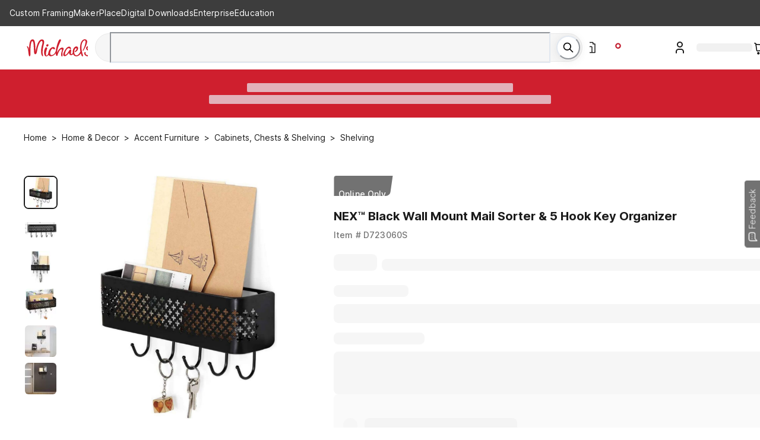

--- FILE ---
content_type: text/html; charset=utf-8
request_url: https://www.michaels.com/product/nex-black-wall-mount-mail-sorter-5-hook-key-organizer-D723060S
body_size: 36747
content:
<!DOCTYPE html><html lang="en"><head><script type="text/javascript" defer src="//static.platform.michaels.com/POC/renew_home_store.js?v=1.0.6"></script><meta charSet="utf-8"/><meta name="viewport" content="width=device-width, initial-scale=1"/><link rel="preload" as="image" href="https://static.platform.michaels.com/home-page/Logo.svg"/><link rel="preload" as="image" href="https://static.platform.michaels.com/assets/header/images/loading-red-circle.svg"/><link rel="preload" as="image" href="https://static.platform.michaels.com/home-page/footer-facebook.svg"/><link rel="preload" as="image" href="https://static.platform.michaels.com/home-page/brand-instagram.svg"/><link rel="preload" as="image" href="https://static.platform.michaels.com/home-page/brand-pinterest.svg"/><link rel="preload" as="image" href="https://static.platform.michaels.com/home-page/brand-X-solid1.svg"/><link rel="preload" as="image" href="https://static.platform.michaels.com/home-page/brand-youtube.svg"/><link rel="preload" as="image" href="https://imgs.michaels.com/MAM/assets/1/5E3C12034D34434F8A9BAAFDDF0F8E1B/img/A329B55D5644440B9DCA29FF0258AFD9/D723060S_1.jpg?fit=inside|60:60"/><link rel="preload" as="image" href="https://imgs.michaels.com/MAM/assets/1/5E3C12034D34434F8A9BAAFDDF0F8E1B/img/5C94A2DB466B4A9D83D1BCD7C98C8637/D723060S_2.jpg?fit=inside|60:60"/><link rel="preload" as="image" href="https://imgs.michaels.com/MAM/assets/1/5E3C12034D34434F8A9BAAFDDF0F8E1B/img/57F5B1BAFEAA4414B3D53F910C5C94B3/D723060S_3.jpg?fit=inside|60:60"/><link rel="stylesheet" href="https://static.platform.michaels.com/_next/pdp/static/2c-prd/_next/pdp/_next/static/css/1fa1407d1b25f01e.css" data-precedence="next"/><link rel="stylesheet" href="https://static.platform.michaels.com/_next/pdp/static/2c-prd/_next/pdp/_next/static/css/c263348a574141b1.css" data-precedence="next"/><link rel="preload" as="script" fetchPriority="low" href="https://static.platform.michaels.com/_next/pdp/static/2c-prd/_next/pdp/_next/static/chunks/webpack-23509ea1e82503fe.js"/><script src="https://static.platform.michaels.com/_next/pdp/static/2c-prd/_next/pdp/_next/static/chunks/4bd1b696-9909f507f95988b8.js" async=""></script><script src="https://static.platform.michaels.com/_next/pdp/static/2c-prd/_next/pdp/_next/static/chunks/5964-7b8463a050496974.js" async=""></script><script src="https://static.platform.michaels.com/_next/pdp/static/2c-prd/_next/pdp/_next/static/chunks/main-app-7bd318ff7dcde053.js" async=""></script><script src="https://static.platform.michaels.com/_next/pdp/static/2c-prd/_next/pdp/_next/static/chunks/cebd11e7-dd9a6859cd471d3e.js" async=""></script><script src="https://static.platform.michaels.com/_next/pdp/static/2c-prd/_next/pdp/_next/static/chunks/0289d98b-f84ef7f5ecefda1d.js" async=""></script><script src="https://static.platform.michaels.com/_next/pdp/static/2c-prd/_next/pdp/_next/static/chunks/1f110f84-78c39e15b289ffa5.js" async=""></script><script src="https://static.platform.michaels.com/_next/pdp/static/2c-prd/_next/pdp/_next/static/chunks/mik-technology-19fc1c063bf19f6d.js" async=""></script><script src="https://static.platform.michaels.com/_next/pdp/static/2c-prd/_next/pdp/_next/static/chunks/chakra-ui-51962f8b-1f1254e1315d8f0a.js" async=""></script><script src="https://static.platform.michaels.com/_next/pdp/static/2c-prd/_next/pdp/_next/static/chunks/chakra-ui-00833fa6-ca23614e0a68b88c.js" async=""></script><script src="https://static.platform.michaels.com/_next/pdp/static/2c-prd/_next/pdp/_next/static/chunks/michaels-ssr-3215c6c45365b913.js" async=""></script><script src="https://static.platform.michaels.com/_next/pdp/static/2c-prd/_next/pdp/_next/static/chunks/tools-db380ac96aa33885.js" async=""></script><script src="https://static.platform.michaels.com/_next/pdp/static/2c-prd/_next/pdp/_next/static/chunks/7187-581c8eb019c8d5ee.js" async=""></script><script src="https://static.platform.michaels.com/_next/pdp/static/2c-prd/_next/pdp/_next/static/chunks/7221-9a791ac8e4735682.js" async=""></script><script src="https://static.platform.michaels.com/_next/pdp/static/2c-prd/_next/pdp/_next/static/chunks/7056-2bcdf3633d2225ea.js" async=""></script><script src="https://static.platform.michaels.com/_next/pdp/static/2c-prd/_next/pdp/_next/static/chunks/3935-30b96dcf8bfb2289.js" async=""></script><script src="https://static.platform.michaels.com/_next/pdp/static/2c-prd/_next/pdp/_next/static/chunks/2303-c3a82ef24c866364.js" async=""></script><script src="https://static.platform.michaels.com/_next/pdp/static/2c-prd/_next/pdp/_next/static/chunks/app/LSBlocaleRSB/layout-e935f573b654cf4d.js" async=""></script><script src="https://static.platform.michaels.com/_next/pdp/static/2c-prd/_next/pdp/_next/static/chunks/799122dc-d08da8d17ee3fcdf.js" async=""></script><script src="https://static.platform.michaels.com/_next/pdp/static/2c-prd/_next/pdp/_next/static/chunks/e37a0b60-fc2c19d1ba99d77d.js" async=""></script><script src="https://static.platform.michaels.com/_next/pdp/static/2c-prd/_next/pdp/_next/static/chunks/9457-55d41b754ea0af5a.js" async=""></script><script src="https://static.platform.michaels.com/_next/pdp/static/2c-prd/_next/pdp/_next/static/chunks/4639-c45184338e9bbdec.js" async=""></script><script src="https://static.platform.michaels.com/_next/pdp/static/2c-prd/_next/pdp/_next/static/chunks/app/LSBlocaleRSB/product/LSBproductPathRSB/page-f3956634-aecf8a543a969adc.js" async=""></script><script src="https://static.platform.michaels.com/_next/pdp/static/2c-prd/_next/pdp/_next/static/chunks/app/LSBlocaleRSB/product/LSBproductPathRSB/page-d87c119a-feee7eec7bb539b4.js" async=""></script><link rel="preload" href="https://cdn.optimizely.com/js/24389681160.js" as="script"/><link rel="preload" as="image" href="https://imgs.michaels.com/MAM/assets/1/5E3C12034D34434F8A9BAAFDDF0F8E1B/img/0E8F77598A0D4C028FB3CD05FC3A0044/D723060S_4.jpg?fit=inside|60:60"/><link rel="preload" as="image" href="https://imgs.michaels.com/MAM/assets/1/5E3C12034D34434F8A9BAAFDDF0F8E1B/img/3EB71084F0F54A0399024693BC7C2660/D723060S_5.jpg?fit=inside|60:60"/><link rel="preload" as="image" href="https://imgs.michaels.com/MAM/assets/1/5E3C12034D34434F8A9BAAFDDF0F8E1B/img/A5A2E6FC4AF3487FA671C1A0E0AB6E84/D723060S_6.jpg?fit=inside|60:60"/><link rel="preload" as="image" href="https://imgs.michaels.com/MAM/assets/1/5E3C12034D34434F8A9BAAFDDF0F8E1B/img/A329B55D5644440B9DCA29FF0258AFD9/D723060S_1.jpg?fit=inside|1280:1280"/><link rel="preload" href="https://static.platform.michaels.com/_next/pdp/static/2c-prd/_next/pdp/_next/static/chunks/7556.3fdca459424e23d1.js" as="script" fetchPriority="low"/><link rel="preload" href="https://static.platform.michaels.com/_next/pdp/static/2c-prd/_next/pdp/_next/static/chunks/9863.a8e8ffbcf2b6fb80.js" as="script" fetchPriority="low"/><link rel="dns-prefetch" href="https://imgs.michaels.com" crossorigin=""/><link rel="dns-prefetch" href="https://cdn.cookielaw.org" crossorigin=""/><link rel="dns-prefetch" href="https://akimages.shoplocal.com" crossorigin=""/><link rel="preconnect" href="https://static.platform.michaels.com" crossorigin=""/><link rel="preconnect" href="https://www.googletagmanager.com" crossorigin=""/><link rel="preload" as="font" type="font/woff2" href="https://static.platform.michaels.com/font/UcC73FwrK3iLTeHuS_fvQtMwCp50KnMa1ZL7W0Q5nw.woff2"/><link rel="preload" as="font" type="font/woff2" href="https://static.platform.michaels.com/font/UcC73FwrK3iLTeHuS_fvQtMwCp50KnMa25L7W0Q5n-wU.woff2"/><link rel="icon" href="https://static.platform.michaels.com/michaels-favicon.webp"/><title>NEX™ Black Wall Mount Mail Sorter &amp; 5 Hook Key Organizer | Michaels</title><meta name="description" content="Buy the NEX™ Black Wall Mount Mail Sorter &amp; 5 Hook Key Organizer at Michaels.com. The mail sorter and key holder organizer is a very practical item to keep all of your keys in the same spot. The key holder is very versatile as it serves as a mail holder as well. "/><meta name="fb:app_id" content="730599950313572"/><meta name="google-site-verification" content="4syGPN-mLJ8d8v5vVaan-SjNA7_WJ-oyxatszkLa0wM"/><meta name="bvDateModified" content="2026-01-17"/><meta name="robots" content="index, follow"/><meta name="og:type" content="product"/><meta name="og:brand" content="NEX™ Black Wall Mount Mail Sorter &amp; 5 Hook Key Organizer"/><meta name="og:price:amount" content="10.99"/><link rel="canonical" href="https://www.michaels.com/product/nex-black-wall-mount-mail-sorter-5-hook-key-organizer-D723060S"/><link rel="alternate" hrefLang="en-us" href="https://www.michaels.com/product/nex-black-wall-mount-mail-sorter-5-hook-key-organizer-D723060S"/><link rel="alternate" hrefLang="x-default" href="https://www.michaels.com/product/nex-black-wall-mount-mail-sorter-5-hook-key-organizer-D723060S"/><meta property="og:title" content="NEX™ Black Wall Mount Mail Sorter &amp; 5 Hook Key Organizer | Michaels"/><meta property="og:description" content="Buy the NEX™ Black Wall Mount Mail Sorter &amp; 5 Hook Key Organizer at Michaels.com. The mail sorter and key holder organizer is a very practical item to keep all of your keys in the same spot. The key holder is very versatile as it serves as a mail holder as well. "/><meta property="og:url" content="https://www.michaels.com/product/nex-black-wall-mount-mail-sorter-5-hook-key-organizer-D723060S"/><meta property="og:locale" content="en_US"/><meta property="og:image" content="https://imgs.michaels.com/MAM/assets/1/5E3C12034D34434F8A9BAAFDDF0F8E1B/img/A329B55D5644440B9DCA29FF0258AFD9/thumb_A329B55D5644440B9DCA29FF0258AFD9.jpg"/><meta name="twitter:card" content="summary_large_image"/><meta name="twitter:site" content="@MichaelsStores"/><meta name="twitter:title" content="NEX™ Black Wall Mount Mail Sorter &amp; 5 Hook Key Organizer | Michaels"/><meta name="twitter:description" content="Buy the NEX™ Black Wall Mount Mail Sorter &amp; 5 Hook Key Organizer at Michaels.com. The mail sorter and key holder organizer is a very practical item to keep all of your keys in the same spot. The key holder is very versatile as it serves as a mail holder as well. "/><meta name="twitter:image" content="https://imgs.michaels.com/MAM/assets/1/5E3C12034D34434F8A9BAAFDDF0F8E1B/img/A329B55D5644440B9DCA29FF0258AFD9/thumb_A329B55D5644440B9DCA29FF0258AFD9.jpg"/><script id="securiti-auto-blocking-script" src="https://cdn-prod.securiti.ai/consent/auto_blocking/807f52e2-283e-436e-acba-4b4c2240b889/d69c4e5c-ec22-4b8a-b8d3-956d0e47d26a.js"></script><script id="securiti-cookie-script" src="https://cdn-prod.securiti.ai/consent/cookie-consent-sdk-loader.js" data-tenant-uuid="807f52e2-283e-436e-acba-4b4c2240b889" data-domain-uuid="d69c4e5c-ec22-4b8a-b8d3-956d0e47d26a" data-backend-url="https://app.securiti.ai" data-skip-css="false"></script><script id="securiti-google-consent" src="https://cdn-prod.securiti.ai/consent/cookie_banner/807f52e2-283e-436e-acba-4b4c2240b889/d69c4e5c-ec22-4b8a-b8d3-956d0e47d26a/google_consent_defaults.js"></script><link rel="stylesheet" href="https://static.platform.michaels.com/libs/slick-carousel/1.6.0/slick.min.css"/><script>(self.__next_s=self.__next_s||[]).push([0,{"children":"\n            window.ENV = {\"APP_ENV\":\"2c-prd\",\"APP_NAME\":\"ssr-pdp\",\"BASE_URL\":\"prod.platform.michaels.com\",\"APP_DOMAIN\":\"www.michaels.com\",\"MIK_DOMAIN\":\"www.michaels.com\",\"RSC_DOMAIN\":\"www.michaels.com/mcs\",\"B2B_DOMAIN\":\"b2b.prod.platform.michaels.com\",\"IMG_DOMAIN\":\"imgproxy.prod.platform.michaels.com\",\"ARR_DOMAIN\":\"eventhub.michaels.com\",\"MKR_DOMAIN\":\"mik.prod.platform.michaels.com\",\"SEARCH_DOMAIN\":\"www.michaels.com\",\"FGM_SEARCH_DOMAIN\":\"www.michaels.com\",\"STATIC_DOMAIN\":\"static.platform.michaels.com\",\"MONITOR_DOMAIN\":\"monitorapi.toc.platform.michaels.com\",\"WS_DOMAIN\":\"ws.michaels.com\",\"MAP_DOMAIN\":\"map.michaels.com\",\"SHOW_MAKER\":true,\"REGION_US\":\"mik.prod.platform.michaels.com\",\"REGION_CA\":\"ca.prod.platform.michaels.com\",\"REGION_Locationsca\":\"locationsca.prod.platform.michaels.com\",\"REGION_Locationscafr\":\"locationscafr.prod.platform.michaels.com\",\"REGION_PROD_CA\":\"canada.michaels.com\",\"REGION_PROD_Locationsca\":\"locationsca.michaels.com\",\"REGION_PROD_Locationscafr\":\"locationscafr.michaels.com\",\"DEFAULT_LANG_US\":\"en\",\"DEFAULT_LANG_CA\":\"en\",\"DEFAULT_LOCALE\":\"en_US\",\"FGM_SEARCH_API\":\"https://www.michaels.com/api/fgm-search\",\"NEW_SEARCH_API\":\"https://www.michaels.com/api/sch\",\"GRS_SEARCH_API\":\"https://www.michaels.com/api/search\",\"SEARCH_API\":\"https://www.michaels.com/api/sch\",\"CONTENT_API\":\"https://www.michaels.com/api/cms\",\"COMMERCE_API\":\"https://www.michaels.com/api/cpm\",\"USER_API\":\"https://www.michaels.com/api/usr\",\"DEVELOPER_API\":\"https://www.michaels.com/api/mda\",\"FINANCIALS_API\":\"https://www.michaels.com/api/fin\",\"ARR_API\":\"https://www.michaels.com/api/arr\",\"FGM_API\":\"https://www.michaels.com/api/fgm\",\"PRE_FGM_API\":\"https://mik.prod.platform.michaels.com/api/pre-fgm\",\"RSC_API\":\"https://www.michaels.com/api/rsc\",\"MPE_API\":\"https://www.michaels.com/api/mpe\",\"ORDERS_API\":\"https://www.michaels.com/api/moh\",\"MAP_API\":\"https://www.michaels.com/api/map\",\"MIK_API\":\"https://www.michaels.com/api\",\"MDA_API\":\"https://www.michaels.com/api/mda\",\"MCS_API\":\"https://www.michaels.com/api/mcs\",\"IFR_API\":\"https://www.michaels.com/api/ifr\",\"RSCDIS_API\":\"https://www.michaels.com/api/rscdis\",\"PUBTOOL_API\":\"https://www.michaels.com/api/pubtool\",\"RECANA_API\":\"https://www.michaels.com/api/recana\",\"REC_API\":\"https://www.michaels.com/api/rec\",\"ABT_API\":\"https://www.michaels.com/api/abtest\",\"ADS_API\":\"https://www.michaels.com/api/ads\",\"INV_API\":\"https://www.michaels.com/api/inv\",\"NLP_API\":\"https://www.michaels.com/api/nlp\",\"CS_API\":\"https://www.michaels.com/api/cs\",\"REF_API\":\"https://www.michaels.com/api/referral\",\"RWD_API\":\"https://www.michaels.com/api/rewards\",\"MOH_RSC\":\"https://www.michaels.com/api/moh-rsc\",\"CHAT_BOT\":\"https://www.michaels.com/api/rscchat\",\"RSC_ADMIN_API\":\"https://www.michaels.com/api/rsc-admin\",\"CS_ADMIN_API\":\"https://www.michaels.com/api/cs-admin\",\"BRIDGE_API\":\"https://www.michaels.com/api/bridge\",\"MIK_WEB\":\"https://www.michaels.com\",\"RSC_WEB\":\"https://www.michaels.com/mcs\",\"B2B_WEB\":\"https://b2b.prod.platform.michaels.com\",\"IMG_WEB\":\"https://imgproxy.prod.platform.michaels.com\",\"MKR_WEB\":\"https://mik.prod.platform.michaels.com\",\"ARR_WEB\":\"https://eventhub.michaels.com/api\",\"STATIC_WEB\":\"https://static.platform.michaels.com\",\"MAP_STATIC_WEB\":\"https://static.platform.michaels.com/map/2c-prd\",\"MFT_STATIC_WEB\":\"https://static.platform.michaels.com/mft/2c-prd\",\"STORAGE_MAP_STATIC\":\"https://storage.googleapis.com/mik-web-static/map/2c-prd\",\"PUBTOOL_WS\":\"wss://ws.michaels.com/ws\",\"MAP_SCH\":\"https://map.michaels.com/api/sch\",\"MAP_USER\":\"https://map.michaels.com/api/usr\",\"BAZAAR_VOICE_API_KEY\":\"t5qmduaynq88g9jy3hz7gat71\",\"BAZAAR_VOICE_REVIEW_ENCODING_KEY\":\"0WTVwiN2lwLqDZnWXn2Twhy5p\",\"GOOGLE_MAPS_API_KEY\":\"AIzaSyCIfOOPPxFdgpKTlGd-vq2t-NrJ4A6tccc\",\"PixleeWidget_API_KEY\":\"bWwYKo2AhZ6Yy26EqEfw\",\"TextDialogForm_API_KEY\":\"trarz7oukux6p743t26gdfkow9jzd8bai9s2fnbrnil186eu\",\"Radar_API_KEY\":\"prj_live_pk_d6d8910bfc36c1c81fc496a3c8c553d288b4d9fd\",\"envServer\":{\"SEARCH_API\":\"http://sch-2c-prd-api-svc.sch-2c-prd-http.svc.cluster.local/api\",\"CONTENT_API\":\"http://cms-2c-prd-api-svc.cms-2c-prd-http.svc.cluster.local/api\",\"COMMERCE_API\":\"http://cpm-2c-prd-api-svc.cpm-2c-prd-http.svc.cluster.local/api\",\"USER_API\":\"http://usr-2c-prd-api-svc.usr-2c-prd-http.svc.cluster.local/api\",\"DEVELOPER_API\":\"http://mda-2c-prd-api-svc.mda-2c-prd-http.svc.cluster.local/api\",\"FINANCIALS_API\":\"http://fin-2c-prd-api-svc.fin-2c-prd-http.svc.cluster.local/api\",\"ARR_API\":\"http://arr-2c-prd-api-svc.arr-2c-prd-http.svc.cluster.local/api\",\"FGM_API\":\"http://fgm-2c-prd-api-svc.fgm-2c-prd-http.svc.cluster.local/api\",\"RSC_API\":\"http://rsc-2c-prd-api-svc.rsc-2c-prd-http.svc.cluster.local/api\",\"MPE_API\":\"http://mpe-2c-prd-api-svc.mpe-2c-prd-http.svc.cluster.local/api\",\"BRIDGE_API\":\"http://bridge-2c-prd-api-svc.bridge-2c-prd-http.svc.cluster.local/api\",\"ORDERS_API\":\"http://moh-2c-prd-api-svc.moh-2c-prd-http.svc.cluster.local/api\",\"MAP_API\":\"http://map-2c-prd-api-svc.map-2c-prd-http.svc.cluster.local/api\",\"MAP_WEB\":\"http://map-2c-prd-web-svc.map-2c-prd-http.svc.cluster.local\",\"MIK_API\":\"http://mik-2c-prd-api-svc.mik-2c-prd-http.svc.cluster.local/api\",\"IFR_API\":\"http://ifr-2c-prd-api-svc.ifr-2c-prd-http.svc.cluster.local/api\",\"PUBTOOL_API\":\"http://pubtool-2c-prd-api-svc.pubtool-2c-prd-http.svc.cluster.local/api\",\"RECANA_API\":\"http://rec-analysis-2c-prd-api-svc.rec-analysis-2c-prd-http.svc.cluster.local/api\",\"REC_API\":\"http://rec-2c-prd-api-svc.rec-2c-prd-http.svc.cluster.local/api/rec\",\"ABT_API\":\"http://ab-testing-2c-prd-api-svc.ab-testing-2c-prd-http.svc.cluster.local/api\",\"ADS_API\":\"http://ads-2c-prd-api-svc.ads-2c-prd-http.svc.cluster.local/api\",\"INV_API\":\"http://inv-2c-prd-api-svc.inv-2c-prd-http.svc.cluster.local/api\",\"NLP_API\":\"http://inv-2c-prd-api-svc.inv-2c-prd-http.svc.cluster.local/api\",\"RSC_WEB\":\"http://rsc-2c-prd-web-svc.rsc-2c-prd-http.svc.cluster.local\",\"B2B_WEB\":\"http://b2b-2c-prd-web-svc.b2b-2c-prd-http.svc.cluster.local\",\"IMG_WEB\":\"http://glb-2c-prd-imgproxy-svc.glb-2c-prd-http.svc.cluster.local\",\"MIK01_WEB\":\"http://mik-2c-prd-web-svc.mik-2c-prd-http.svc.cluster.local\",\"MAP_STATIC_WEB\":\"https://static.platform.michaels.com/map/2c-prd\",\"STORAGE_MAP_STATIC\":\"https://storage.googleapis.com/mik-web-static/map/2c-prd\",\"MOH_RSC\":\"http://moh-rsc-2c-prd-api-svc.moh-rsc-2c-prd-http.svc.cluster.local/api\",\"PUBTOOL_WS\":\"wss://pubtool-2c-prd-api-svc.pubtool-2c-prd-http.svc.cluster.local/api/ws\",\"GOOGLE_BOT\":\"http://rsc-2c-prd-chat-api-svc.rsc-2c-prd-http.svc.cluster.local/api\",\"SSR_COMMON_TOGGLE_API\":\"https://static.platform.michaels.com/mft/2c-prd/released-featuretoggle/ssr-common.json\"}};\n          ","id":"env-script"}])</script><script src="https://static.platform.michaels.com/_next/pdp/static/2c-prd/_next/pdp/_next/static/chunks/polyfills-42372ed130431b0a.js" noModule=""></script>
<script>(window.BOOMR_mq=window.BOOMR_mq||[]).push(["addVar",{"rua.upush":"false","rua.cpush":"true","rua.upre":"false","rua.cpre":"true","rua.uprl":"false","rua.cprl":"false","rua.cprf":"false","rua.trans":"SJ-31e8bca7-8b16-429f-8e41-369c85de0299","rua.cook":"false","rua.ims":"false","rua.ufprl":"false","rua.cfprl":"false","rua.isuxp":"false","rua.texp":"norulematch","rua.ceh":"false","rua.ueh":"false","rua.ieh.st":"0"}]);</script>
                              <script>!function(e){var n="https://s.go-mpulse.net/boomerang/";if("False"=="True")e.BOOMR_config=e.BOOMR_config||{},e.BOOMR_config.PageParams=e.BOOMR_config.PageParams||{},e.BOOMR_config.PageParams.pci=!0,n="https://s2.go-mpulse.net/boomerang/";if(window.BOOMR_API_key="GTC4Y-TZCSF-BEJTK-A6MFK-4SSZL",function(){function e(){if(!r){var e=document.createElement("script");e.id="boomr-scr-as",e.src=window.BOOMR.url,e.async=!0,o.appendChild(e),r=!0}}function t(e){r=!0;var n,t,a,i,d=document,O=window;if(window.BOOMR.snippetMethod=e?"if":"i",t=function(e,n){var t=d.createElement("script");t.id=n||"boomr-if-as",t.src=window.BOOMR.url,BOOMR_lstart=(new Date).getTime(),e=e||d.body,e.appendChild(t)},!window.addEventListener&&window.attachEvent&&navigator.userAgent.match(/MSIE [67]\./))return window.BOOMR.snippetMethod="s",void t(o,"boomr-async");a=document.createElement("IFRAME"),a.src="about:blank",a.title="",a.role="presentation",a.loading="eager",i=(a.frameElement||a).style,i.width=0,i.height=0,i.border=0,i.display="none",o.appendChild(a);try{O=a.contentWindow,d=O.document.open()}catch(_){n=document.domain,a.src="javascript:var d=document.open();d.domain='"+n+"';void 0;",O=a.contentWindow,d=O.document.open()}if(n)d._boomrl=function(){this.domain=n,t()},d.write("<bo"+"dy onload='document._boomrl();'>");else if(O._boomrl=function(){t()},O.addEventListener)O.addEventListener("load",O._boomrl,!1);else if(O.attachEvent)O.attachEvent("onload",O._boomrl);d.close()}function a(e){window.BOOMR_onload=e&&e.timeStamp||(new Date).getTime()}if(!window.BOOMR||!window.BOOMR.version&&!window.BOOMR.snippetExecuted){window.BOOMR=window.BOOMR||{},window.BOOMR.snippetStart=(new Date).getTime(),window.BOOMR.snippetExecuted=!0,window.BOOMR.snippetVersion=14,window.BOOMR.url=n+"GTC4Y-TZCSF-BEJTK-A6MFK-4SSZL";var i=document.currentScript||document.getElementsByTagName("script")[0],o=i.parentNode,r=!1,d=document.createElement("link");if(d.relList&&"function"==typeof d.relList.supports&&d.relList.supports("preload")&&"as"in d)window.BOOMR.snippetMethod="p",d.href=window.BOOMR.url,d.rel="preload",d.as="script",d.addEventListener("load",e),d.addEventListener("error",function(){t(!0)}),setTimeout(function(){if(!r)t(!0)},3e3),BOOMR_lstart=(new Date).getTime(),o.appendChild(d);else t(!1);if(window.addEventListener)window.addEventListener("load",a,!1);else if(window.attachEvent)window.attachEvent("onload",a)}}(),"".length>0)if(e&&"performance"in e&&e.performance&&"function"==typeof e.performance.setResourceTimingBufferSize)e.performance.setResourceTimingBufferSize();!function(){if(BOOMR=e.BOOMR||{},BOOMR.plugins=BOOMR.plugins||{},!BOOMR.plugins.AK){var n="true"=="true"?1:0,t="",a="ck76izyxzcobi2ll4pha-f-ce05a3a3f-clientnsv4-s.akamaihd.net",i="false"=="true"?2:1,o={"ak.v":"39","ak.cp":"1718290","ak.ai":parseInt("287935",10),"ak.ol":"0","ak.cr":8,"ak.ipv":4,"ak.proto":"h2","ak.rid":"683dcca3","ak.r":44387,"ak.a2":n,"ak.m":"a","ak.n":"essl","ak.bpcip":"18.191.228.0","ak.cport":45072,"ak.gh":"23.192.164.10","ak.quicv":"","ak.tlsv":"tls1.3","ak.0rtt":"","ak.0rtt.ed":"","ak.csrc":"-","ak.acc":"","ak.t":"1768678350","ak.ak":"hOBiQwZUYzCg5VSAfCLimQ==3Q9txZLv7/0z/VlX9WSBhRtzUp7xHGnuUZwr5ldzFmRAhL+e9nkMJIiD/wZ8h/Zz1GJsHaY+b/Rfv64hmigN0+AStaXuh6ZFlcgioKAcxS0mBMlyRM2dDp2O0RFNee10sDNr57iq97ewyBRLjQvhTK5p2vdkhpHAObv76yh0GUHhXCaukSagffePSmJlWVc/qSRHGOK5ocTZ/Ib3IKPbD297kj4wBYtjlhMHOmEOPNIwlTbyFHFza11CFvxsAuFhFEixVEae6Jy5enfbXfT6/txbM27OZNF0uuQxCAaAgzHxw7zNNi3WJBHX480LJfnmU0hdHZA7gdzZdHKYvSZSYKvawDZCedqLWClgRUKa/iU9Jriyi9rdx7YbKaNmTxYRvhylG+HxascfUJvm0032b4TX6/gB6woPBj4Hfwo99v0=","ak.pv":"558","ak.dpoabenc":"","ak.tf":i};if(""!==t)o["ak.ruds"]=t;var r={i:!1,av:function(n){var t="http.initiator";if(n&&(!n[t]||"spa_hard"===n[t]))o["ak.feo"]=void 0!==e.aFeoApplied?1:0,BOOMR.addVar(o)},rv:function(){var e=["ak.bpcip","ak.cport","ak.cr","ak.csrc","ak.gh","ak.ipv","ak.m","ak.n","ak.ol","ak.proto","ak.quicv","ak.tlsv","ak.0rtt","ak.0rtt.ed","ak.r","ak.acc","ak.t","ak.tf"];BOOMR.removeVar(e)}};BOOMR.plugins.AK={akVars:o,akDNSPreFetchDomain:a,init:function(){if(!r.i){var e=BOOMR.subscribe;e("before_beacon",r.av,null,null),e("onbeacon",r.rv,null,null),r.i=!0}return this},is_complete:function(){return!0}}}}()}(window);</script></head><body><div hidden=""><!--$--><!--/$--></div><noscript><iframe src="https://www.googletagmanager.com/ns.html?id=GTM-KWJFD3C"
          height="0" width="0" style="display:none;visibility:hidden"></iframe></noscript><main id="root"><style data-emotion="css-global mi0v1k">:host,:root,[data-theme]{--chakra-ring-inset:var(--chakra-empty,/*!*/ /*!*/);--chakra-ring-offset-width:0px;--chakra-ring-offset-color:#fff;--chakra-ring-color:rgba(66, 153, 225, 0.6);--chakra-ring-offset-shadow:0 0 #0000;--chakra-ring-shadow:0 0 #0000;--chakra-space-x-reverse:0;--chakra-space-y-reverse:0;--chakra-colors-transparent:transparent;--chakra-colors-current:currentColor;--chakra-colors-black:#000000;--chakra-colors-white:#FFFFFF;--chakra-colors-whiteAlpha-50:rgba(255, 255, 255, 0.04);--chakra-colors-whiteAlpha-100:rgba(255, 255, 255, 0.06);--chakra-colors-whiteAlpha-200:rgba(255, 255, 255, 0.08);--chakra-colors-whiteAlpha-300:rgba(255, 255, 255, 0.16);--chakra-colors-whiteAlpha-400:rgba(255, 255, 255, 0.24);--chakra-colors-whiteAlpha-500:rgba(255, 255, 255, 0.36);--chakra-colors-whiteAlpha-600:rgba(255, 255, 255, 0.48);--chakra-colors-whiteAlpha-700:rgba(255, 255, 255, 0.64);--chakra-colors-whiteAlpha-800:rgba(255, 255, 255, 0.80);--chakra-colors-whiteAlpha-900:rgba(255, 255, 255, 0.92);--chakra-colors-blackAlpha-50:rgba(0, 0, 0, 0.04);--chakra-colors-blackAlpha-100:rgba(0, 0, 0, 0.06);--chakra-colors-blackAlpha-200:rgba(0, 0, 0, 0.08);--chakra-colors-blackAlpha-300:rgba(0, 0, 0, 0.16);--chakra-colors-blackAlpha-400:rgba(0, 0, 0, 0.24);--chakra-colors-blackAlpha-500:rgba(0, 0, 0, 0.36);--chakra-colors-blackAlpha-600:rgba(0, 0, 0, 0.48);--chakra-colors-blackAlpha-700:rgba(0, 0, 0, 0.64);--chakra-colors-blackAlpha-800:rgba(0, 0, 0, 0.80);--chakra-colors-blackAlpha-900:rgba(0, 0, 0, 0.92);--chakra-colors-gray-0:#FFFFFF;--chakra-colors-gray-25:#FBFBFB;--chakra-colors-gray-50:#F6F6F6;--chakra-colors-gray-100:#F2F2F2;--chakra-colors-gray-200:#EAEAEA;--chakra-colors-gray-250:#E1E1E1;--chakra-colors-gray-300:#CDCDCD;--chakra-colors-gray-400:#AEAEAE;--chakra-colors-gray-500:#909090;--chakra-colors-gray-600:#757575;--chakra-colors-gray-700:#5F5F5F;--chakra-colors-gray-800:#454545;--chakra-colors-gray-900:#303030;--chakra-colors-gray-1000:#1B1B1B;--chakra-colors-gray-1100:#000000;--chakra-colors-red-50:#FFF5F5;--chakra-colors-red-100:#FED7D7;--chakra-colors-red-200:#FEB2B2;--chakra-colors-red-300:#FC8181;--chakra-colors-red-400:#F56565;--chakra-colors-red-500:#E53E3E;--chakra-colors-red-600:#C53030;--chakra-colors-red-700:#9B2C2C;--chakra-colors-red-800:#822727;--chakra-colors-red-900:#63171B;--chakra-colors-orange-50:#FFFAF0;--chakra-colors-orange-100:#FEEBC8;--chakra-colors-orange-200:#FBD38D;--chakra-colors-orange-300:#F6AD55;--chakra-colors-orange-400:#ED8936;--chakra-colors-orange-500:#DD6B20;--chakra-colors-orange-600:#C05621;--chakra-colors-orange-700:#9C4221;--chakra-colors-orange-800:#7B341E;--chakra-colors-orange-900:#652B19;--chakra-colors-yellow-50:#FFFFF0;--chakra-colors-yellow-100:#FFF2DF;--chakra-colors-yellow-200:#F9E4BD;--chakra-colors-yellow-300:#F3CD85;--chakra-colors-yellow-400:#EFBC5C;--chakra-colors-yellow-500:#EBAB33;--chakra-colors-yellow-600:#CF8E14;--chakra-colors-yellow-700:#975A16;--chakra-colors-yellow-800:#744210;--chakra-colors-yellow-900:#5F370E;--chakra-colors-green-50:#F0FFF4;--chakra-colors-green-100:#E9F5F3;--chakra-colors-green-200:#BDE4DF;--chakra-colors-green-300:#7DCAC0;--chakra-colors-green-400:#4FB7AA;--chakra-colors-green-500:#009783;--chakra-colors-green-600:#007162;--chakra-colors-green-700:#276749;--chakra-colors-green-800:#22543D;--chakra-colors-green-900:#1C4532;--chakra-colors-teal-50:#E6FFFA;--chakra-colors-teal-100:#B2F5EA;--chakra-colors-teal-200:#81E6D9;--chakra-colors-teal-300:#4FD1C5;--chakra-colors-teal-400:#38B2AC;--chakra-colors-teal-500:#319795;--chakra-colors-teal-600:#2C7A7B;--chakra-colors-teal-700:#285E61;--chakra-colors-teal-800:#234E52;--chakra-colors-teal-900:#1D4044;--chakra-colors-blue-50:#ebf8ff;--chakra-colors-blue-100:#EBF5FC;--chakra-colors-blue-200:#D1E8F8;--chakra-colors-blue-300:#8CC0E1;--chakra-colors-blue-400:#4C9DCF;--chakra-colors-blue-500:#0475BC;--chakra-colors-blue-600:#024F7F;--chakra-colors-blue-700:#2c5282;--chakra-colors-blue-800:#2a4365;--chakra-colors-blue-900:#1A365D;--chakra-colors-cyan-50:#EDFDFD;--chakra-colors-cyan-100:#C4F1F9;--chakra-colors-cyan-200:#9DECF9;--chakra-colors-cyan-300:#76E4F7;--chakra-colors-cyan-400:#0BC5EA;--chakra-colors-cyan-500:#00B5D8;--chakra-colors-cyan-600:#00A3C4;--chakra-colors-cyan-700:#0987A0;--chakra-colors-cyan-800:#086F83;--chakra-colors-cyan-900:#065666;--chakra-colors-purple-50:#FAF5FF;--chakra-colors-purple-100:#E9EAF2;--chakra-colors-purple-200:#CFD1E4;--chakra-colors-purple-300:#A3A8CB;--chakra-colors-purple-400:#7E84B7;--chakra-colors-purple-500:#444E97;--chakra-colors-purple-600:#2C3261;--chakra-colors-purple-700:#553C9A;--chakra-colors-purple-800:#44337A;--chakra-colors-purple-900:#322659;--chakra-colors-pink-50:#FFF5F7;--chakra-colors-pink-100:#FED7E2;--chakra-colors-pink-200:#FBB6CE;--chakra-colors-pink-300:#F687B3;--chakra-colors-pink-400:#ED64A6;--chakra-colors-pink-500:#D53F8C;--chakra-colors-pink-600:#B83280;--chakra-colors-pink-700:#97266D;--chakra-colors-pink-800:#702459;--chakra-colors-pink-900:#521B41;--chakra-colors-linkedin-50:#E8F4F9;--chakra-colors-linkedin-100:#CFEDFB;--chakra-colors-linkedin-200:#9BDAF3;--chakra-colors-linkedin-300:#68C7EC;--chakra-colors-linkedin-400:#34B3E4;--chakra-colors-linkedin-500:#00A0DC;--chakra-colors-linkedin-600:#008CC9;--chakra-colors-linkedin-700:#0077B5;--chakra-colors-linkedin-800:#005E93;--chakra-colors-linkedin-900:#004471;--chakra-colors-facebook-50:#E8F4F9;--chakra-colors-facebook-100:#D9DEE9;--chakra-colors-facebook-200:#B7C2DA;--chakra-colors-facebook-300:#6482C0;--chakra-colors-facebook-400:#4267B2;--chakra-colors-facebook-500:#385898;--chakra-colors-facebook-600:#314E89;--chakra-colors-facebook-700:#29487D;--chakra-colors-facebook-800:#223B67;--chakra-colors-facebook-900:#1E355B;--chakra-colors-messenger-50:#D0E6FF;--chakra-colors-messenger-100:#B9DAFF;--chakra-colors-messenger-200:#A2CDFF;--chakra-colors-messenger-300:#7AB8FF;--chakra-colors-messenger-400:#2E90FF;--chakra-colors-messenger-500:#0078FF;--chakra-colors-messenger-600:#0063D1;--chakra-colors-messenger-700:#0052AC;--chakra-colors-messenger-800:#003C7E;--chakra-colors-messenger-900:#002C5C;--chakra-colors-whatsapp-50:#dffeec;--chakra-colors-whatsapp-100:#b9f5d0;--chakra-colors-whatsapp-200:#90edb3;--chakra-colors-whatsapp-300:#65e495;--chakra-colors-whatsapp-400:#3cdd78;--chakra-colors-whatsapp-500:#22c35e;--chakra-colors-whatsapp-600:#179848;--chakra-colors-whatsapp-700:#0c6c33;--chakra-colors-whatsapp-800:#01421c;--chakra-colors-whatsapp-900:#001803;--chakra-colors-twitter-50:#E5F4FD;--chakra-colors-twitter-100:#C8E9FB;--chakra-colors-twitter-200:#A8DCFA;--chakra-colors-twitter-300:#83CDF7;--chakra-colors-twitter-400:#57BBF5;--chakra-colors-twitter-500:#1DA1F2;--chakra-colors-twitter-600:#1A94DA;--chakra-colors-twitter-700:#1681BF;--chakra-colors-twitter-800:#136B9E;--chakra-colors-twitter-900:#0D4D71;--chakra-colors-telegram-50:#E3F2F9;--chakra-colors-telegram-100:#C5E4F3;--chakra-colors-telegram-200:#A2D4EC;--chakra-colors-telegram-300:#7AC1E4;--chakra-colors-telegram-400:#47A9DA;--chakra-colors-telegram-500:#0088CC;--chakra-colors-telegram-600:#007AB8;--chakra-colors-telegram-700:#006BA1;--chakra-colors-telegram-800:#005885;--chakra-colors-telegram-900:#003F5E;--chakra-colors-primary-default:#CF1F2E;--chakra-colors-secondary-1:#ED7064;--chakra-colors-secondary-2:#EBAB33;--chakra-colors-secondary-3:#009783;--chakra-colors-secondary-4:#0475BC;--chakra-colors-secondary-default:#1B1B1B;--chakra-colors-tertiary-1:#F8D2CB;--chakra-colors-tertiary-2:#FFF2DF;--chakra-colors-tertiary-3:#C5E4C8;--chakra-colors-tertiary-4:#D1E8F8;--chakra-colors-semantics-default:#1B1B1B;--chakra-colors-semantics-link-light:#EFF7FB;--chakra-colors-semantics-link:#0475BC;--chakra-colors-semantics-error-light:#FEF5F8;--chakra-colors-semantics-error:#EB003B;--chakra-colors-semantics-success-light:#ECF6F4;--chakra-colors-semantics-success:#00856D;--chakra-colors-semantics-success-dark:#006A57;--chakra-colors-semantics-info-light:#F3F3F3;--chakra-colors-semantics-info:#757575;--chakra-colors-semantics-info-dark:#454545;--chakra-colors-semantics-warning-light:#F8F3EC;--chakra-colors-semantics-warning:#A85D00;--chakra-colors-semantics-disabled:#CDCDCD;--chakra-colors-overlay-dark-bg:rgba(27, 27, 27, 0.75);--chakra-colors-peach-100:#FEF1EF;--chakra-colors-peach-200:#FFD8D5;--chakra-colors-peach-300:#FEB1AD;--chakra-colors-peach-400:#F18D83;--chakra-colors-peach-500:#ED7064;--chakra-colors-peach-600:#BF4D47;--chakra-borders-none:0;--chakra-borders-1px:1px solid;--chakra-borders-2px:2px solid;--chakra-borders-4px:4px solid;--chakra-borders-8px:8px solid;--chakra-fonts-heading:"ibm-plex-serif",'Georgia','Cambria','"Times New Roman"','Times','serif';--chakra-fonts-body:"Inter",-apple-system,BlinkMacSystemFont,"Segoe UI",Helvetica,Arial,sans-serif,"Apple Color Emoji","Segoe UI Emoji","Segoe UI Symbol";--chakra-fonts-mono:SFMono-Regular,Menlo,Monaco,Consolas,"Liberation Mono","Courier New",monospace;--chakra-fontSizes-3xs:0.5rem;--chakra-fontSizes-2xs:0.625rem;--chakra-fontSizes-xs:0.75rem;--chakra-fontSizes-sm:0.875rem;--chakra-fontSizes-md:1rem;--chakra-fontSizes-lg:1.25rem;--chakra-fontSizes-xl:1.5rem;--chakra-fontSizes-2xl:2rem;--chakra-fontSizes-3xl:2.25rem;--chakra-fontSizes-4xl:2.5rem;--chakra-fontSizes-5xl:3rem;--chakra-fontSizes-6xl:5rem;--chakra-fontSizes-7xl:4.5rem;--chakra-fontSizes-8xl:6rem;--chakra-fontSizes-9xl:8rem;--chakra-fontWeights-hairline:100;--chakra-fontWeights-thin:200;--chakra-fontWeights-light:300;--chakra-fontWeights-normal:400;--chakra-fontWeights-medium:500;--chakra-fontWeights-semibold:600;--chakra-fontWeights-bold:700;--chakra-fontWeights-extrabold:800;--chakra-fontWeights-black:900;--chakra-letterSpacings-tighter:-0.05em;--chakra-letterSpacings-tight:-0.025em;--chakra-letterSpacings-normal:0;--chakra-letterSpacings-wide:0.025em;--chakra-letterSpacings-wider:0.05em;--chakra-letterSpacings-widest:0.1em;--chakra-lineHeights-3:.75rem;--chakra-lineHeights-4:1rem;--chakra-lineHeights-5:1.25rem;--chakra-lineHeights-6:1.5rem;--chakra-lineHeights-7:1.75rem;--chakra-lineHeights-8:2rem;--chakra-lineHeights-9:2.25rem;--chakra-lineHeights-10:2.5rem;--chakra-lineHeights-11:2.75rem;--chakra-lineHeights-12:3rem;--chakra-lineHeights-14:3.5rem;--chakra-lineHeights-16:4rem;--chakra-lineHeights-17:4.5rem;--chakra-lineHeights-normal:normal;--chakra-lineHeights-none:1;--chakra-lineHeights-shorter:1.25;--chakra-lineHeights-short:1.375;--chakra-lineHeights-base:1.5;--chakra-lineHeights-tall:1.625;--chakra-lineHeights-taller:2;--chakra-radii-none:0;--chakra-radii-sm:0.125rem;--chakra-radii-base:0.25rem;--chakra-radii-md:0.375rem;--chakra-radii-lg:0.5rem;--chakra-radii-xl:0.75rem;--chakra-radii-2xl:1rem;--chakra-radii-3xl:1.5rem;--chakra-radii-full:9999px;--chakra-space-1:0.25rem;--chakra-space-2:0.5rem;--chakra-space-3:0.75rem;--chakra-space-4:1rem;--chakra-space-5:1.25rem;--chakra-space-6:1.5rem;--chakra-space-7:1.75rem;--chakra-space-8:2rem;--chakra-space-9:2.25rem;--chakra-space-10:2.5rem;--chakra-space-12:3rem;--chakra-space-14:3.5rem;--chakra-space-16:4rem;--chakra-space-20:5rem;--chakra-space-24:6rem;--chakra-space-28:7rem;--chakra-space-32:8rem;--chakra-space-36:9rem;--chakra-space-40:10rem;--chakra-space-44:11rem;--chakra-space-48:12rem;--chakra-space-52:13rem;--chakra-space-56:14rem;--chakra-space-60:15rem;--chakra-space-64:16rem;--chakra-space-72:18rem;--chakra-space-80:20rem;--chakra-space-96:24rem;--chakra-space-px:1px;--chakra-space-0-5:0.125rem;--chakra-space-1-5:0.375rem;--chakra-space-2-5:0.625rem;--chakra-space-3-5:0.875rem;--chakra-shadows-xs:0 0 0 1px rgba(0, 0, 0, 0.05);--chakra-shadows-sm:0 1px 2px 0 rgba(0, 0, 0, 0.05);--chakra-shadows-base:0 1px 3px 0 rgba(0, 0, 0, 0.1),0 1px 2px 0 rgba(0, 0, 0, 0.06);--chakra-shadows-md:0 4px 6px -1px rgba(0, 0, 0, 0.1),0 2px 4px -1px rgba(0, 0, 0, 0.06);--chakra-shadows-lg:0 10px 15px -3px rgba(0, 0, 0, 0.1),0 4px 6px -2px rgba(0, 0, 0, 0.05);--chakra-shadows-xl:0 20px 25px -5px rgba(0, 0, 0, 0.1),0 10px 10px -5px rgba(0, 0, 0, 0.04);--chakra-shadows-2xl:0 25px 50px -12px rgba(0, 0, 0, 0.25);--chakra-shadows-outline:0 0 0 3px rgba(66, 153, 225, 0.6);--chakra-shadows-inner:inset 0 2px 4px 0 rgba(0,0,0,0.06);--chakra-shadows-none:none;--chakra-shadows-dark-lg:rgba(0, 0, 0, 0.1) 0px 0px 0px 1px,rgba(0, 0, 0, 0.2) 0px 5px 10px,rgba(0, 0, 0, 0.4) 0px 15px 40px;--chakra-sizes-1:0.25rem;--chakra-sizes-2:0.5rem;--chakra-sizes-3:0.75rem;--chakra-sizes-4:1rem;--chakra-sizes-5:1.25rem;--chakra-sizes-6:1.5rem;--chakra-sizes-7:1.75rem;--chakra-sizes-8:2rem;--chakra-sizes-9:2.25rem;--chakra-sizes-10:2.5rem;--chakra-sizes-12:3rem;--chakra-sizes-14:3.5rem;--chakra-sizes-16:4rem;--chakra-sizes-20:5rem;--chakra-sizes-24:6rem;--chakra-sizes-28:7rem;--chakra-sizes-32:8rem;--chakra-sizes-36:9rem;--chakra-sizes-40:10rem;--chakra-sizes-44:11rem;--chakra-sizes-48:12rem;--chakra-sizes-52:13rem;--chakra-sizes-56:14rem;--chakra-sizes-60:15rem;--chakra-sizes-64:16rem;--chakra-sizes-72:18rem;--chakra-sizes-80:20rem;--chakra-sizes-96:24rem;--chakra-sizes-px:1px;--chakra-sizes-0-5:0.125rem;--chakra-sizes-1-5:0.375rem;--chakra-sizes-2-5:0.625rem;--chakra-sizes-3-5:0.875rem;--chakra-sizes-max:max-content;--chakra-sizes-min:min-content;--chakra-sizes-full:100%;--chakra-sizes-3xs:14rem;--chakra-sizes-2xs:16rem;--chakra-sizes-xs:20rem;--chakra-sizes-sm:24rem;--chakra-sizes-md:28rem;--chakra-sizes-lg:32rem;--chakra-sizes-xl:36rem;--chakra-sizes-2xl:42rem;--chakra-sizes-3xl:48rem;--chakra-sizes-4xl:56rem;--chakra-sizes-5xl:64rem;--chakra-sizes-6xl:72rem;--chakra-sizes-7xl:80rem;--chakra-sizes-8xl:90rem;--chakra-sizes-prose:60ch;--chakra-sizes-container-sm:640px;--chakra-sizes-container-md:768px;--chakra-sizes-container-lg:1024px;--chakra-sizes-container-xl:1280px;--chakra-zIndices-hide:-1;--chakra-zIndices-auto:auto;--chakra-zIndices-base:0;--chakra-zIndices-docked:10;--chakra-zIndices-dropdown:1000;--chakra-zIndices-sticky:1100;--chakra-zIndices-banner:1200;--chakra-zIndices-overlay:1300;--chakra-zIndices-modal:1400;--chakra-zIndices-popover:1500;--chakra-zIndices-skipLink:1600;--chakra-zIndices-toast:1700;--chakra-zIndices-tooltip:1800;--chakra-transition-property-common:background-color,border-color,color,fill,stroke,opacity,box-shadow,transform;--chakra-transition-property-colors:background-color,border-color,color,fill,stroke;--chakra-transition-property-dimensions:width,height;--chakra-transition-property-position:left,right,top,bottom;--chakra-transition-property-background:background-color,background-image,background-position;--chakra-transition-easing-ease-in:cubic-bezier(0.4, 0, 1, 1);--chakra-transition-easing-ease-out:cubic-bezier(0, 0, 0.2, 1);--chakra-transition-easing-ease-in-out:cubic-bezier(0.4, 0, 0.2, 1);--chakra-transition-duration-ultra-fast:50ms;--chakra-transition-duration-faster:100ms;--chakra-transition-duration-fast:150ms;--chakra-transition-duration-normal:200ms;--chakra-transition-duration-slow:300ms;--chakra-transition-duration-slower:400ms;--chakra-transition-duration-ultra-slow:500ms;--chakra-blur-none:0;--chakra-blur-sm:4px;--chakra-blur-base:8px;--chakra-blur-md:12px;--chakra-blur-lg:16px;--chakra-blur-xl:24px;--chakra-blur-2xl:40px;--chakra-blur-3xl:64px;--chakra-breakpoints-base:0em;--chakra-breakpoints-sm:375px;--chakra-breakpoints-md:640px;--chakra-breakpoints-lg:1024px;--chakra-breakpoints-xl:1440px;--chakra-breakpoints-2xl:96em;}.chakra-ui-light :host:not([data-theme]),.chakra-ui-light :root:not([data-theme]),.chakra-ui-light [data-theme]:not([data-theme]),[data-theme=light] :host:not([data-theme]),[data-theme=light] :root:not([data-theme]),[data-theme=light] [data-theme]:not([data-theme]),:host[data-theme=light],:root[data-theme=light],[data-theme][data-theme=light]{--chakra-colors-chakra-body-text:var(--chakra-colors-gray-800);--chakra-colors-chakra-body-bg:var(--chakra-colors-white);--chakra-colors-chakra-border-color:var(--chakra-colors-gray-200);--chakra-colors-chakra-inverse-text:var(--chakra-colors-white);--chakra-colors-chakra-subtle-bg:var(--chakra-colors-gray-100);--chakra-colors-chakra-subtle-text:var(--chakra-colors-gray-600);--chakra-colors-chakra-placeholder-color:var(--chakra-colors-gray-500);}.chakra-ui-dark :host:not([data-theme]),.chakra-ui-dark :root:not([data-theme]),.chakra-ui-dark [data-theme]:not([data-theme]),[data-theme=dark] :host:not([data-theme]),[data-theme=dark] :root:not([data-theme]),[data-theme=dark] [data-theme]:not([data-theme]),:host[data-theme=dark],:root[data-theme=dark],[data-theme][data-theme=dark]{--chakra-colors-chakra-body-text:var(--chakra-colors-whiteAlpha-900);--chakra-colors-chakra-body-bg:var(--chakra-colors-gray-800);--chakra-colors-chakra-border-color:var(--chakra-colors-whiteAlpha-300);--chakra-colors-chakra-inverse-text:var(--chakra-colors-gray-800);--chakra-colors-chakra-subtle-bg:var(--chakra-colors-gray-700);--chakra-colors-chakra-subtle-text:var(--chakra-colors-gray-400);--chakra-colors-chakra-placeholder-color:var(--chakra-colors-whiteAlpha-400);}</style><style data-emotion="css-global fubdgu">html{line-height:1.5;-webkit-text-size-adjust:100%;font-family:system-ui,sans-serif;-webkit-font-smoothing:antialiased;text-rendering:optimizeLegibility;-moz-osx-font-smoothing:grayscale;touch-action:manipulation;}body{position:relative;min-height:100%;margin:0;font-feature-settings:"kern";}:where(*, *::before, *::after){border-width:0;border-style:solid;box-sizing:border-box;word-wrap:break-word;}main{display:block;}hr{border-top-width:1px;box-sizing:content-box;height:0;overflow:visible;}:where(pre, code, kbd,samp){font-family:SFMono-Regular,Menlo,Monaco,Consolas,monospace;font-size:1em;}a{background-color:transparent;color:inherit;-webkit-text-decoration:inherit;text-decoration:inherit;}abbr[title]{border-bottom:none;-webkit-text-decoration:underline;text-decoration:underline;-webkit-text-decoration:underline dotted;-webkit-text-decoration:underline dotted;text-decoration:underline dotted;}:where(b, strong){font-weight:bold;}small{font-size:80%;}:where(sub,sup){font-size:75%;line-height:0;position:relative;vertical-align:baseline;}sub{bottom:-0.25em;}sup{top:-0.5em;}img{border-style:none;}:where(button, input, optgroup, select, textarea){font-family:inherit;font-size:100%;line-height:1.15;margin:0;}:where(button, input){overflow:visible;}:where(button, select){text-transform:none;}:where(
          button::-moz-focus-inner,
          [type="button"]::-moz-focus-inner,
          [type="reset"]::-moz-focus-inner,
          [type="submit"]::-moz-focus-inner
        ){border-style:none;padding:0;}fieldset{padding:0.35em 0.75em 0.625em;}legend{box-sizing:border-box;color:inherit;display:table;max-width:100%;padding:0;white-space:normal;}progress{vertical-align:baseline;}textarea{overflow:auto;}:where([type="checkbox"], [type="radio"]){box-sizing:border-box;padding:0;}input[type="number"]::-webkit-inner-spin-button,input[type="number"]::-webkit-outer-spin-button{-webkit-appearance:none!important;}input[type="number"]{-moz-appearance:textfield;}input[type="search"]{-webkit-appearance:textfield;outline-offset:-2px;}input[type="search"]::-webkit-search-decoration{-webkit-appearance:none!important;}::-webkit-file-upload-button{-webkit-appearance:button;font:inherit;}details{display:block;}summary{display:-webkit-box;display:-webkit-list-item;display:-ms-list-itembox;display:list-item;}template{display:none;}[hidden]{display:none!important;}:where(
          blockquote,
          dl,
          dd,
          h1,
          h2,
          h3,
          h4,
          h5,
          h6,
          hr,
          figure,
          p,
          pre
        ){margin:0;}button{background:transparent;padding:0;}fieldset{margin:0;padding:0;}:where(ol, ul){margin:0;padding:0;}textarea{resize:vertical;}:where(button, [role="button"]){cursor:pointer;}button::-moz-focus-inner{border:0!important;}table{border-collapse:collapse;}:where(h1, h2, h3, h4, h5, h6){font-size:inherit;font-weight:inherit;}:where(button, input, optgroup, select, textarea){padding:0;line-height:inherit;color:inherit;}:where(img, svg, video, canvas, audio, iframe, embed, object){display:block;}:where(img, video){max-width:100%;height:auto;}[data-js-focus-visible] :focus:not([data-focus-visible-added]):not(
          [data-focus-visible-disabled]
        ){outline:none;box-shadow:none;}select::-ms-expand{display:none;}:root,:host{--chakra-vh:100vh;}@supports (height: -webkit-fill-available){:root,:host{--chakra-vh:-webkit-fill-available;}}@supports (height: -moz-fill-available){:root,:host{--chakra-vh:-moz-fill-available;}}@supports (height: 100dvh){:root,:host{--chakra-vh:100dvh;}}</style><style data-emotion="css-global lbum3z">body{font-family:var(--chakra-fonts-body);color:var(--chakra-colors-semantics-default);background:var(--chakra-colors-chakra-body-bg);transition-property:background-color;transition-duration:var(--chakra-transition-duration-normal);line-height:var(--chakra-lineHeights-base);font-size:var(--chakra-fontSizes-md);font-weight:var(--chakra-fontWeights-normal);}*::-webkit-input-placeholder{color:var(--chakra-colors-chakra-placeholder-color);}*::-moz-placeholder{color:var(--chakra-colors-chakra-placeholder-color);}*:-ms-input-placeholder{color:var(--chakra-colors-chakra-placeholder-color);}*::placeholder{color:var(--chakra-colors-chakra-placeholder-color);}*,*::before,::after{border-color:var(--chakra-colors-chakra-border-color);}#__next,#root{display:-webkit-box;display:-webkit-flex;display:-ms-flexbox;display:flex;-webkit-flex-direction:column;-ms-flex-direction:column;flex-direction:column;min-height:100vh;overflow-x:hidden;}main,.next-root-main{-webkit-flex:auto;-ms-flex:auto;flex:auto;}*:focus{outline:2px solid transparent;outline-offset:2px;}*:focus-visible{box-shadow:0 0 0 2px rgba(66, 153, 225, 0.5);}</style><style data-emotion="css-global 1b7scut">:host,:root,[data-theme]{--chakra-ring-inset:var(--chakra-empty,/*!*/ /*!*/);--chakra-ring-offset-width:0px;--chakra-ring-offset-color:#fff;--chakra-ring-color:rgba(66, 153, 225, 0.6);--chakra-ring-offset-shadow:0 0 #0000;--chakra-ring-shadow:0 0 #0000;--chakra-space-x-reverse:0;--chakra-space-y-reverse:0;--chakra-colors-transparent:transparent;--chakra-colors-current:currentColor;--chakra-colors-black:#000000;--chakra-colors-white:#FFFFFF;--chakra-colors-whiteAlpha-50:rgba(255, 255, 255, 0.04);--chakra-colors-whiteAlpha-100:rgba(255, 255, 255, 0.06);--chakra-colors-whiteAlpha-200:rgba(255, 255, 255, 0.08);--chakra-colors-whiteAlpha-300:rgba(255, 255, 255, 0.16);--chakra-colors-whiteAlpha-400:rgba(255, 255, 255, 0.24);--chakra-colors-whiteAlpha-500:rgba(255, 255, 255, 0.36);--chakra-colors-whiteAlpha-600:rgba(255, 255, 255, 0.48);--chakra-colors-whiteAlpha-700:rgba(255, 255, 255, 0.64);--chakra-colors-whiteAlpha-800:rgba(255, 255, 255, 0.80);--chakra-colors-whiteAlpha-900:rgba(255, 255, 255, 0.92);--chakra-colors-blackAlpha-50:rgba(0, 0, 0, 0.04);--chakra-colors-blackAlpha-100:rgba(0, 0, 0, 0.06);--chakra-colors-blackAlpha-200:rgba(0, 0, 0, 0.08);--chakra-colors-blackAlpha-300:rgba(0, 0, 0, 0.16);--chakra-colors-blackAlpha-400:rgba(0, 0, 0, 0.24);--chakra-colors-blackAlpha-500:rgba(0, 0, 0, 0.36);--chakra-colors-blackAlpha-600:rgba(0, 0, 0, 0.48);--chakra-colors-blackAlpha-700:rgba(0, 0, 0, 0.64);--chakra-colors-blackAlpha-800:rgba(0, 0, 0, 0.80);--chakra-colors-blackAlpha-900:rgba(0, 0, 0, 0.92);--chakra-colors-gray-50:#F7FAFC;--chakra-colors-gray-100:#EDF2F7;--chakra-colors-gray-200:#E2E8F0;--chakra-colors-gray-300:#CBD5E0;--chakra-colors-gray-400:#A0AEC0;--chakra-colors-gray-500:#718096;--chakra-colors-gray-600:#4A5568;--chakra-colors-gray-700:#2D3748;--chakra-colors-gray-800:#1A202C;--chakra-colors-gray-900:#171923;--chakra-colors-red-50:#FFF5F5;--chakra-colors-red-100:#FED7D7;--chakra-colors-red-200:#FEB2B2;--chakra-colors-red-300:#FC8181;--chakra-colors-red-400:#F56565;--chakra-colors-red-500:#E53E3E;--chakra-colors-red-600:#C53030;--chakra-colors-red-700:#9B2C2C;--chakra-colors-red-800:#822727;--chakra-colors-red-900:#63171B;--chakra-colors-orange-50:#FFFAF0;--chakra-colors-orange-100:#FEEBC8;--chakra-colors-orange-200:#FBD38D;--chakra-colors-orange-300:#F6AD55;--chakra-colors-orange-400:#ED8936;--chakra-colors-orange-500:#DD6B20;--chakra-colors-orange-600:#C05621;--chakra-colors-orange-700:#9C4221;--chakra-colors-orange-800:#7B341E;--chakra-colors-orange-900:#652B19;--chakra-colors-yellow-50:#FFFFF0;--chakra-colors-yellow-100:#FEFCBF;--chakra-colors-yellow-200:#FAF089;--chakra-colors-yellow-300:#F6E05E;--chakra-colors-yellow-400:#ECC94B;--chakra-colors-yellow-500:#D69E2E;--chakra-colors-yellow-600:#B7791F;--chakra-colors-yellow-700:#975A16;--chakra-colors-yellow-800:#744210;--chakra-colors-yellow-900:#5F370E;--chakra-colors-green-50:#F0FFF4;--chakra-colors-green-100:#C6F6D5;--chakra-colors-green-200:#9AE6B4;--chakra-colors-green-300:#68D391;--chakra-colors-green-400:#48BB78;--chakra-colors-green-500:#38A169;--chakra-colors-green-600:#2F855A;--chakra-colors-green-700:#276749;--chakra-colors-green-800:#22543D;--chakra-colors-green-900:#1C4532;--chakra-colors-teal-50:#E6FFFA;--chakra-colors-teal-100:#B2F5EA;--chakra-colors-teal-200:#81E6D9;--chakra-colors-teal-300:#4FD1C5;--chakra-colors-teal-400:#38B2AC;--chakra-colors-teal-500:#319795;--chakra-colors-teal-600:#2C7A7B;--chakra-colors-teal-700:#285E61;--chakra-colors-teal-800:#234E52;--chakra-colors-teal-900:#1D4044;--chakra-colors-blue-50:#ebf8ff;--chakra-colors-blue-100:#bee3f8;--chakra-colors-blue-200:#90cdf4;--chakra-colors-blue-300:#63b3ed;--chakra-colors-blue-400:#4299e1;--chakra-colors-blue-500:#3182ce;--chakra-colors-blue-600:#2b6cb0;--chakra-colors-blue-700:#2c5282;--chakra-colors-blue-800:#2a4365;--chakra-colors-blue-900:#1A365D;--chakra-colors-cyan-50:#EDFDFD;--chakra-colors-cyan-100:#C4F1F9;--chakra-colors-cyan-200:#9DECF9;--chakra-colors-cyan-300:#76E4F7;--chakra-colors-cyan-400:#0BC5EA;--chakra-colors-cyan-500:#00B5D8;--chakra-colors-cyan-600:#00A3C4;--chakra-colors-cyan-700:#0987A0;--chakra-colors-cyan-800:#086F83;--chakra-colors-cyan-900:#065666;--chakra-colors-purple-50:#FAF5FF;--chakra-colors-purple-100:#E9D8FD;--chakra-colors-purple-200:#D6BCFA;--chakra-colors-purple-300:#B794F4;--chakra-colors-purple-400:#9F7AEA;--chakra-colors-purple-500:#805AD5;--chakra-colors-purple-600:#6B46C1;--chakra-colors-purple-700:#553C9A;--chakra-colors-purple-800:#44337A;--chakra-colors-purple-900:#322659;--chakra-colors-pink-50:#FFF5F7;--chakra-colors-pink-100:#FED7E2;--chakra-colors-pink-200:#FBB6CE;--chakra-colors-pink-300:#F687B3;--chakra-colors-pink-400:#ED64A6;--chakra-colors-pink-500:#D53F8C;--chakra-colors-pink-600:#B83280;--chakra-colors-pink-700:#97266D;--chakra-colors-pink-800:#702459;--chakra-colors-pink-900:#521B41;--chakra-colors-linkedin-50:#E8F4F9;--chakra-colors-linkedin-100:#CFEDFB;--chakra-colors-linkedin-200:#9BDAF3;--chakra-colors-linkedin-300:#68C7EC;--chakra-colors-linkedin-400:#34B3E4;--chakra-colors-linkedin-500:#00A0DC;--chakra-colors-linkedin-600:#008CC9;--chakra-colors-linkedin-700:#0077B5;--chakra-colors-linkedin-800:#005E93;--chakra-colors-linkedin-900:#004471;--chakra-colors-facebook-50:#E8F4F9;--chakra-colors-facebook-100:#D9DEE9;--chakra-colors-facebook-200:#B7C2DA;--chakra-colors-facebook-300:#6482C0;--chakra-colors-facebook-400:#4267B2;--chakra-colors-facebook-500:#385898;--chakra-colors-facebook-600:#314E89;--chakra-colors-facebook-700:#29487D;--chakra-colors-facebook-800:#223B67;--chakra-colors-facebook-900:#1E355B;--chakra-colors-messenger-50:#D0E6FF;--chakra-colors-messenger-100:#B9DAFF;--chakra-colors-messenger-200:#A2CDFF;--chakra-colors-messenger-300:#7AB8FF;--chakra-colors-messenger-400:#2E90FF;--chakra-colors-messenger-500:#0078FF;--chakra-colors-messenger-600:#0063D1;--chakra-colors-messenger-700:#0052AC;--chakra-colors-messenger-800:#003C7E;--chakra-colors-messenger-900:#002C5C;--chakra-colors-whatsapp-50:#dffeec;--chakra-colors-whatsapp-100:#b9f5d0;--chakra-colors-whatsapp-200:#90edb3;--chakra-colors-whatsapp-300:#65e495;--chakra-colors-whatsapp-400:#3cdd78;--chakra-colors-whatsapp-500:#22c35e;--chakra-colors-whatsapp-600:#179848;--chakra-colors-whatsapp-700:#0c6c33;--chakra-colors-whatsapp-800:#01421c;--chakra-colors-whatsapp-900:#001803;--chakra-colors-twitter-50:#E5F4FD;--chakra-colors-twitter-100:#C8E9FB;--chakra-colors-twitter-200:#A8DCFA;--chakra-colors-twitter-300:#83CDF7;--chakra-colors-twitter-400:#57BBF5;--chakra-colors-twitter-500:#1DA1F2;--chakra-colors-twitter-600:#1A94DA;--chakra-colors-twitter-700:#1681BF;--chakra-colors-twitter-800:#136B9E;--chakra-colors-twitter-900:#0D4D71;--chakra-colors-telegram-50:#E3F2F9;--chakra-colors-telegram-100:#C5E4F3;--chakra-colors-telegram-200:#A2D4EC;--chakra-colors-telegram-300:#7AC1E4;--chakra-colors-telegram-400:#47A9DA;--chakra-colors-telegram-500:#0088CC;--chakra-colors-telegram-600:#007AB8;--chakra-colors-telegram-700:#006BA1;--chakra-colors-telegram-800:#005885;--chakra-colors-telegram-900:#003F5E;--chakra-borders-none:0;--chakra-borders-1px:1px solid;--chakra-borders-2px:2px solid;--chakra-borders-4px:4px solid;--chakra-borders-8px:8px solid;--chakra-fonts-heading:-apple-system,BlinkMacSystemFont,"Segoe UI",Helvetica,Arial,sans-serif,"Apple Color Emoji","Segoe UI Emoji","Segoe UI Symbol";--chakra-fonts-body:-apple-system,BlinkMacSystemFont,"Segoe UI",Helvetica,Arial,sans-serif,"Apple Color Emoji","Segoe UI Emoji","Segoe UI Symbol";--chakra-fonts-mono:SFMono-Regular,Menlo,Monaco,Consolas,"Liberation Mono","Courier New",monospace;--chakra-fontSizes-3xs:0.45rem;--chakra-fontSizes-2xs:0.625rem;--chakra-fontSizes-xs:0.75rem;--chakra-fontSizes-sm:0.875rem;--chakra-fontSizes-md:1rem;--chakra-fontSizes-lg:1.125rem;--chakra-fontSizes-xl:1.25rem;--chakra-fontSizes-2xl:1.5rem;--chakra-fontSizes-3xl:1.875rem;--chakra-fontSizes-4xl:2.25rem;--chakra-fontSizes-5xl:3rem;--chakra-fontSizes-6xl:3.75rem;--chakra-fontSizes-7xl:4.5rem;--chakra-fontSizes-8xl:6rem;--chakra-fontSizes-9xl:8rem;--chakra-fontWeights-hairline:100;--chakra-fontWeights-thin:200;--chakra-fontWeights-light:300;--chakra-fontWeights-normal:400;--chakra-fontWeights-medium:500;--chakra-fontWeights-semibold:600;--chakra-fontWeights-bold:700;--chakra-fontWeights-extrabold:800;--chakra-fontWeights-black:900;--chakra-letterSpacings-tighter:-0.05em;--chakra-letterSpacings-tight:-0.025em;--chakra-letterSpacings-normal:0;--chakra-letterSpacings-wide:0.025em;--chakra-letterSpacings-wider:0.05em;--chakra-letterSpacings-widest:0.1em;--chakra-lineHeights-3:.75rem;--chakra-lineHeights-4:1rem;--chakra-lineHeights-5:1.25rem;--chakra-lineHeights-6:1.5rem;--chakra-lineHeights-7:1.75rem;--chakra-lineHeights-8:2rem;--chakra-lineHeights-9:2.25rem;--chakra-lineHeights-10:2.5rem;--chakra-lineHeights-normal:normal;--chakra-lineHeights-none:1;--chakra-lineHeights-shorter:1.25;--chakra-lineHeights-short:1.375;--chakra-lineHeights-base:1.5;--chakra-lineHeights-tall:1.625;--chakra-lineHeights-taller:2;--chakra-radii-none:0;--chakra-radii-sm:0.125rem;--chakra-radii-base:0.25rem;--chakra-radii-md:0.375rem;--chakra-radii-lg:0.5rem;--chakra-radii-xl:0.75rem;--chakra-radii-2xl:1rem;--chakra-radii-3xl:1.5rem;--chakra-radii-full:9999px;--chakra-space-1:0.25rem;--chakra-space-2:0.5rem;--chakra-space-3:0.75rem;--chakra-space-4:1rem;--chakra-space-5:1.25rem;--chakra-space-6:1.5rem;--chakra-space-7:1.75rem;--chakra-space-8:2rem;--chakra-space-9:2.25rem;--chakra-space-10:2.5rem;--chakra-space-12:3rem;--chakra-space-14:3.5rem;--chakra-space-16:4rem;--chakra-space-20:5rem;--chakra-space-24:6rem;--chakra-space-28:7rem;--chakra-space-32:8rem;--chakra-space-36:9rem;--chakra-space-40:10rem;--chakra-space-44:11rem;--chakra-space-48:12rem;--chakra-space-52:13rem;--chakra-space-56:14rem;--chakra-space-60:15rem;--chakra-space-64:16rem;--chakra-space-72:18rem;--chakra-space-80:20rem;--chakra-space-96:24rem;--chakra-space-px:1px;--chakra-space-0-5:0.125rem;--chakra-space-1-5:0.375rem;--chakra-space-2-5:0.625rem;--chakra-space-3-5:0.875rem;--chakra-shadows-xs:0 0 0 1px rgba(0, 0, 0, 0.05);--chakra-shadows-sm:0 1px 2px 0 rgba(0, 0, 0, 0.05);--chakra-shadows-base:0 1px 3px 0 rgba(0, 0, 0, 0.1),0 1px 2px 0 rgba(0, 0, 0, 0.06);--chakra-shadows-md:0 4px 6px -1px rgba(0, 0, 0, 0.1),0 2px 4px -1px rgba(0, 0, 0, 0.06);--chakra-shadows-lg:0 10px 15px -3px rgba(0, 0, 0, 0.1),0 4px 6px -2px rgba(0, 0, 0, 0.05);--chakra-shadows-xl:0 20px 25px -5px rgba(0, 0, 0, 0.1),0 10px 10px -5px rgba(0, 0, 0, 0.04);--chakra-shadows-2xl:0 25px 50px -12px rgba(0, 0, 0, 0.25);--chakra-shadows-outline:0 0 0 3px rgba(66, 153, 225, 0.6);--chakra-shadows-inner:inset 0 2px 4px 0 rgba(0,0,0,0.06);--chakra-shadows-none:none;--chakra-shadows-dark-lg:rgba(0, 0, 0, 0.1) 0px 0px 0px 1px,rgba(0, 0, 0, 0.2) 0px 5px 10px,rgba(0, 0, 0, 0.4) 0px 15px 40px;--chakra-sizes-1:0.25rem;--chakra-sizes-2:0.5rem;--chakra-sizes-3:0.75rem;--chakra-sizes-4:1rem;--chakra-sizes-5:1.25rem;--chakra-sizes-6:1.5rem;--chakra-sizes-7:1.75rem;--chakra-sizes-8:2rem;--chakra-sizes-9:2.25rem;--chakra-sizes-10:2.5rem;--chakra-sizes-12:3rem;--chakra-sizes-14:3.5rem;--chakra-sizes-16:4rem;--chakra-sizes-20:5rem;--chakra-sizes-24:6rem;--chakra-sizes-28:7rem;--chakra-sizes-32:8rem;--chakra-sizes-36:9rem;--chakra-sizes-40:10rem;--chakra-sizes-44:11rem;--chakra-sizes-48:12rem;--chakra-sizes-52:13rem;--chakra-sizes-56:14rem;--chakra-sizes-60:15rem;--chakra-sizes-64:16rem;--chakra-sizes-72:18rem;--chakra-sizes-80:20rem;--chakra-sizes-96:24rem;--chakra-sizes-px:1px;--chakra-sizes-0-5:0.125rem;--chakra-sizes-1-5:0.375rem;--chakra-sizes-2-5:0.625rem;--chakra-sizes-3-5:0.875rem;--chakra-sizes-max:max-content;--chakra-sizes-min:min-content;--chakra-sizes-full:100%;--chakra-sizes-3xs:14rem;--chakra-sizes-2xs:16rem;--chakra-sizes-xs:20rem;--chakra-sizes-sm:24rem;--chakra-sizes-md:28rem;--chakra-sizes-lg:32rem;--chakra-sizes-xl:36rem;--chakra-sizes-2xl:42rem;--chakra-sizes-3xl:48rem;--chakra-sizes-4xl:56rem;--chakra-sizes-5xl:64rem;--chakra-sizes-6xl:72rem;--chakra-sizes-7xl:80rem;--chakra-sizes-8xl:90rem;--chakra-sizes-prose:60ch;--chakra-sizes-container-sm:640px;--chakra-sizes-container-md:768px;--chakra-sizes-container-lg:1024px;--chakra-sizes-container-xl:1280px;--chakra-zIndices-hide:-1;--chakra-zIndices-auto:auto;--chakra-zIndices-base:0;--chakra-zIndices-docked:10;--chakra-zIndices-dropdown:1000;--chakra-zIndices-sticky:1100;--chakra-zIndices-banner:1200;--chakra-zIndices-overlay:1300;--chakra-zIndices-modal:1400;--chakra-zIndices-popover:1500;--chakra-zIndices-skipLink:1600;--chakra-zIndices-toast:1700;--chakra-zIndices-tooltip:1800;--chakra-transition-property-common:background-color,border-color,color,fill,stroke,opacity,box-shadow,transform;--chakra-transition-property-colors:background-color,border-color,color,fill,stroke;--chakra-transition-property-dimensions:width,height;--chakra-transition-property-position:left,right,top,bottom;--chakra-transition-property-background:background-color,background-image,background-position;--chakra-transition-easing-ease-in:cubic-bezier(0.4, 0, 1, 1);--chakra-transition-easing-ease-out:cubic-bezier(0, 0, 0.2, 1);--chakra-transition-easing-ease-in-out:cubic-bezier(0.4, 0, 0.2, 1);--chakra-transition-duration-ultra-fast:50ms;--chakra-transition-duration-faster:100ms;--chakra-transition-duration-fast:150ms;--chakra-transition-duration-normal:200ms;--chakra-transition-duration-slow:300ms;--chakra-transition-duration-slower:400ms;--chakra-transition-duration-ultra-slow:500ms;--chakra-blur-none:0;--chakra-blur-sm:4px;--chakra-blur-base:8px;--chakra-blur-md:12px;--chakra-blur-lg:16px;--chakra-blur-xl:24px;--chakra-blur-2xl:40px;--chakra-blur-3xl:64px;--chakra-breakpoints-base:0em;--chakra-breakpoints-sm:30em;--chakra-breakpoints-md:48em;--chakra-breakpoints-lg:62em;--chakra-breakpoints-xl:80em;--chakra-breakpoints-2xl:96em;}.chakra-ui-light :host:not([data-theme]),.chakra-ui-light :root:not([data-theme]),.chakra-ui-light [data-theme]:not([data-theme]),[data-theme=light] :host:not([data-theme]),[data-theme=light] :root:not([data-theme]),[data-theme=light] [data-theme]:not([data-theme]),:host[data-theme=light],:root[data-theme=light],[data-theme][data-theme=light]{--chakra-colors-chakra-body-text:var(--chakra-colors-gray-800);--chakra-colors-chakra-body-bg:var(--chakra-colors-white);--chakra-colors-chakra-border-color:var(--chakra-colors-gray-200);--chakra-colors-chakra-inverse-text:var(--chakra-colors-white);--chakra-colors-chakra-subtle-bg:var(--chakra-colors-gray-100);--chakra-colors-chakra-subtle-text:var(--chakra-colors-gray-600);--chakra-colors-chakra-placeholder-color:var(--chakra-colors-gray-500);}.chakra-ui-dark :host:not([data-theme]),.chakra-ui-dark :root:not([data-theme]),.chakra-ui-dark [data-theme]:not([data-theme]),[data-theme=dark] :host:not([data-theme]),[data-theme=dark] :root:not([data-theme]),[data-theme=dark] [data-theme]:not([data-theme]),:host[data-theme=dark],:root[data-theme=dark],[data-theme][data-theme=dark]{--chakra-colors-chakra-body-text:var(--chakra-colors-whiteAlpha-900);--chakra-colors-chakra-body-bg:var(--chakra-colors-gray-800);--chakra-colors-chakra-border-color:var(--chakra-colors-whiteAlpha-300);--chakra-colors-chakra-inverse-text:var(--chakra-colors-gray-800);--chakra-colors-chakra-subtle-bg:var(--chakra-colors-gray-700);--chakra-colors-chakra-subtle-text:var(--chakra-colors-gray-400);--chakra-colors-chakra-placeholder-color:var(--chakra-colors-whiteAlpha-400);}</style><span></span><style data-emotion="css 1qqtuc5">.css-1qqtuc5{display:-webkit-box;display:-webkit-flex;display:-ms-flexbox;display:flex;-webkit-align-items:center;-webkit-box-align:center;-ms-flex-align:center;align-items:center;-webkit-box-pack:center;-ms-flex-pack:center;-webkit-justify-content:center;justify-content:center;background:var(--chakra-colors-black);color:var(--chakra-colors-white);width:100%;-webkit-flex-direction:column;-ms-flex-direction:column;flex-direction:column;}</style><div id="previewTop" class="css-1qqtuc5"></div><header class="headerContainer"><style data-emotion="css s62jec">.css-s62jec{display:-webkit-box;display:-webkit-flex;display:-ms-flexbox;display:flex;width:100%;max-width:100%;-webkit-margin-start:auto;margin-inline-start:auto;-webkit-margin-end:auto;margin-inline-end:auto;padding:0 16px;-webkit-align-items:center;-webkit-box-align:center;-ms-flex-align:center;align-items:center;gap:8px;background:#3D3D3D;height:44px;-webkit-box-pack:justify;-webkit-justify-content:space-between;justify-content:space-between;}@media screen and (min-width: 375px){.css-s62jec{gap:12px;-webkit-box-pack:justify;-webkit-justify-content:space-between;justify-content:space-between;}}@media screen and (min-width: 640px){.css-s62jec{max-width:100%;gap:20px;-webkit-box-pack:start;-ms-flex-pack:start;-webkit-justify-content:flex-start;justify-content:flex-start;}}@media screen and (min-width: 1024px){.css-s62jec{max-width:1440px;}}</style><div class="css-s62jec"><style data-emotion="css 1sd007j">.css-1sd007j{transition-property:var(--chakra-transition-property-common);transition-duration:var(--chakra-transition-duration-fast);transition-timing-function:var(--chakra-transition-easing-ease-out);cursor:pointer;-webkit-text-decoration:none;text-decoration:none;outline:2px solid transparent;outline-offset:2px;color:#FFF;font-family:Inter;font-size:12px;font-style:normal;font-weight:400;line-height:130%;letter-spacing:0.14px;white-space:nowrap;}.css-1sd007j:focus-visible,.css-1sd007j[data-focus-visible]{box-shadow:var(--chakra-shadows-outline);}@media screen and (min-width: 375px){.css-1sd007j{font-size:14px;}}.css-1sd007j:hover,.css-1sd007j[data-hover]{-webkit-text-decoration:none;text-decoration:none;opacity:0.8;}</style><a target="_blank" rel="noopener" class="chakra-link css-1sd007j" href="https://www.michaelscustomframing.com/">Custom Framing</a><a class="chakra-link css-1sd007j" href="/makerplace">MakerPlace</a><a target="_blank" rel="noopener" class="chakra-link css-1sd007j" href="https://www.michaelsdigitaldownloads.com/">Digital Downloads</a><a target="_blank" rel="noopener" class="chakra-link css-1sd007j" href="https://enterprise.michaels.com/">Enterprise</a><a target="_blank" rel="noopener" class="chakra-link css-1sd007j" href="https://education.michaels.com/">Education</a></div><style data-emotion="css 1iwkb1p">.css-1iwkb1p{position:relative;z-index:1000;}</style><div class="headerScrollContainer css-1iwkb1p"><style data-emotion="css 1t5npxd">.css-1t5npxd{padding-top:10px;padding-bottom:10px;padding-left:16px;padding-right:16px;gap:24px;display:-webkit-box;display:-webkit-flex;display:-ms-flexbox;display:flex;width:100%;-webkit-flex-shrink:0;-ms-flex-negative:0;flex-shrink:0;-webkit-box-flex-wrap:wrap;-webkit-flex-wrap:wrap;-ms-flex-wrap:wrap;flex-wrap:wrap;-webkit-box-pack:justify;-webkit-justify-content:space-between;justify-content:space-between;-webkit-align-items:center;-webkit-box-align:center;-ms-flex-align:center;align-items:center;position:relative;z-index:1000;}@media (max-width: 640px){.css-1t5npxd{gap:0px;}}@media (min-width: 769px) and (max-width: 959px){.css-1t5npxd{gap:20px;}}</style><style data-emotion="css gceor6">.css-gceor6{width:100%;max-width:1440px;margin:0 auto;-webkit-padding-start:24px;padding-inline-start:24px;-webkit-padding-end:24px;padding-inline-end:24px;background:var(--chakra-colors-gray-0);padding-top:10px;padding-bottom:10px;padding-left:16px;padding-right:16px;gap:24px;display:-webkit-box;display:-webkit-flex;display:-ms-flexbox;display:flex;width:100%;-webkit-flex-shrink:0;-ms-flex-negative:0;flex-shrink:0;-webkit-box-flex-wrap:wrap;-webkit-flex-wrap:wrap;-ms-flex-wrap:wrap;flex-wrap:wrap;-webkit-box-pack:justify;-webkit-justify-content:space-between;justify-content:space-between;-webkit-align-items:center;-webkit-box-align:center;-ms-flex-align:center;align-items:center;position:relative;z-index:1000;}@media screen and (min-width: 640px){.css-gceor6{-webkit-padding-start:32px;padding-inline-start:32px;-webkit-padding-end:32px;padding-inline-end:32px;}}@media screen and (min-width: 1024px){.css-gceor6{-webkit-padding-start:40px;padding-inline-start:40px;-webkit-padding-end:40px;padding-inline-end:40px;}}@media (max-width: 640px){.css-gceor6{gap:0px;}}@media (min-width: 769px) and (max-width: 959px){.css-gceor6{gap:20px;}}</style><div class="css-gceor6"><style data-emotion="css 1go6jas">@media (max-width: 640px){.css-1go6jas{width:100%;gap:20px;-webkit-box-pack:justify;-webkit-justify-content:space-between;justify-content:space-between;}}</style><style data-emotion="css 12oebwo">.css-12oebwo{display:-webkit-box;display:-webkit-flex;display:-ms-flexbox;display:flex;-webkit-align-items:center;-webkit-box-align:center;-ms-flex-align:center;align-items:center;}@media (max-width: 640px){.css-12oebwo{width:100%;gap:20px;-webkit-box-pack:justify;-webkit-justify-content:space-between;justify-content:space-between;}}</style><div class="css-12oebwo"><style data-emotion="css q9ld2m">.css-q9ld2m{display:-webkit-box;display:-webkit-flex;display:-ms-flexbox;display:flex;-webkit-flex-direction:column;-ms-flex-direction:column;flex-direction:column;-webkit-align-items:center;-webkit-box-align:center;-ms-flex-align:center;align-items:center;width:-webkit-max-content;width:-moz-max-content;width:max-content;}</style><a href="/" aria-label="Logo Home" class="css-q9ld2m"><style data-emotion="css 1g4c9ji">.css-1g4c9ji{width:121.99px;height:53.72px;z-index:-2;}@media (min-width: 375px){.css-1g4c9ji{width:99.99px;height:43.86px;}}@media (min-width: 640px){.css-1g4c9ji{width:119.99px;height:52.84px;}}@media (min-width: 1024px){.css-1g4c9ji{width:119.99px;height:52.84px;}}@media (min-width: 1440px){.css-1g4c9ji{width:121.99px;height:53.72px;}}</style><img src="https://static.platform.michaels.com/home-page/Logo.svg" alt="Logo Home" tabindex="0" class="css-1g4c9ji"/></a><style data-emotion="css yqbfmi">.css-yqbfmi{display:none;}@media (max-width: 640px){.css-yqbfmi{display:block;}}</style><div class="css-yqbfmi"><style data-emotion="css jj70o3">.css-jj70o3{display:-webkit-box;display:-webkit-flex;display:-ms-flexbox;display:flex;height:24px;width:152px;}@media screen and (min-width: 375px){.css-jj70o3{width:44px;}}@media screen and (min-width: 640px){.css-jj70o3{width:44px;}}@media screen and (min-width: 1024px){.css-jj70o3{width:152px;}}</style><div class="css-jj70o3"><style data-emotion="css azx95j">.css-azx95j{display:-webkit-box;display:-webkit-flex;display:-ms-flexbox;display:flex;-webkit-align-items:center;-webkit-box-align:center;-ms-flex-align:center;align-items:center;height:100%;}</style><div class="css-azx95j"><img alt="Store" loading="lazy" width="24" height="24" decoding="async" data-nimg="1" style="color:transparent" src="https://storage.googleapis.com/mik-web-static/assets/header/images/Store.svg"/></div><style data-emotion="css 12xdknk">.css-12xdknk{height:100%;width:24px;margin-left:4px;}</style><div align="center" class="css-12xdknk"><img src="https://static.platform.michaels.com/assets/header/images/loading-red-circle.svg" alt="loading"/></div></div></div></div><style data-emotion="css pcs0r9">.css-pcs0r9{width:100%;-webkit-flex:1;-ms-flex:1;flex:1;}@media (max-width: 640px){.css-pcs0r9 .search-bar-hid{display:none;}}</style><div class="css-pcs0r9"><style data-emotion="css 1u5b72">.css-1u5b72{position:relative;display:-webkit-box;display:-webkit-flex;display:-ms-flexbox;display:flex;-webkit-align-self:stretch;-ms-flex-item-align:stretch;align-self:stretch;-webkit-flex:1;-ms-flex:1;flex:1;border-radius:99999px;z-index:1;height:48px;-webkit-transition:box-shadow 0.1s ease-in;transition:box-shadow 0.1s ease-in;}@media (max-width: 640px){.css-1u5b72{-webkit-order:3;-ms-flex-order:3;order:3;-webkit-flex:1 0 100%;-ms-flex:1 0 100%;flex:1 0 100%;margin-top:16px;padding-right:44px;}}.css-1u5b72::before{position:absolute;top:-0.75rem;right:-0.75rem;bottom:-0.75rem;left:-0.75rem;display:block;content:'';background-color:#ffffff;border-radius:16px 16px 0 0;}</style><div tabindex="0" class="search-bar-hid css-1u5b72"><style data-emotion="css 124kg91">.css-124kg91{position:relative;display:-webkit-box;display:-webkit-flex;display:-ms-flexbox;display:flex;border:1px solid #EAEAEA;border-radius:inherit;padding:0 3px 0 24px;width:100%;background:#F6F6F6;-webkit-align-items:center;-webkit-box-align:center;-ms-flex-align:center;align-items:center;z-index:1;}@media (max-width: 640px){.css-124kg91{padding:0 4px 0 16px;}}.css-124kg91:hover{box-shadow:0px 2px 6px rgba(57, 57, 57, 0.06);}</style><div class="css-124kg91"><style data-emotion="css 1hd2lxu">.css-1hd2lxu{background:transparent;width:0px;height:100%;-webkit-flex:1;-ms-flex:1;flex:1;margin-right:10px;padding-top:1px;}.css-1hd2lxu:focus{box-shadow:none;}.css-1hd2lxu::-webkit-input-placeholder{color:#757575;}.css-1hd2lxu::-moz-placeholder{color:#757575;}.css-1hd2lxu::-moz-placeholder{color:#757575;}.css-1hd2lxu::-ms-input-placeholder{color:#757575;}</style><input aria-label="Search Input" class="mik_search_bar_input css-1hd2lxu" maxLength="250" autoComplete="off" autoCorrect="off" autoCapitalize="off" spellCheck="false" style="font-size:16px" value=""/><style data-emotion="css v5gedf">.css-v5gedf{display:-webkit-box;display:-webkit-flex;display:-ms-flexbox;display:flex;-webkit-box-pack:center;-ms-flex-pack:center;-webkit-justify-content:center;justify-content:center;-webkit-align-items:center;-webkit-box-align:center;-ms-flex-align:center;align-items:center;border-radius:99999px;background:#ffffff;color:white;height:40px;width:40px;box-shadow:0px 2px 15px rgba(57, 57, 57, 0.1);}</style><button aria-label="Search Button" type="button" class="css-v5gedf"><style data-emotion="css 11ozmqa">.css-11ozmqa{width:20px;height:20px;line-height:1em;-webkit-flex-shrink:0;-ms-flex-negative:0;flex-shrink:0;color:var(--chakra-colors-black);vertical-align:middle;display:block;}.css-11ozmqa g{stroke:var(--chakra-colors-black);}</style><svg viewBox="0 0 24 24" focusable="false" class="chakra-icon css-11ozmqa" stroke-width="2" path="[object Object]"><g fill="none" stroke="currentColor" stroke-linecap="round" stroke-linejoin="round"><path stroke="none" d="M0 0h24v24H0z" fill="none"></path><circle cx="10" cy="10" r="7"></circle><line x1="21" y1="21" x2="15" y2="15"></line></g></svg></button></div><style data-emotion="css 11nyqvj">.css-11nyqvj{visibility:hidden;height:100vh;width:100%;position:fixed;top:0px;left:0px;bottom:0px;right:0px;z-index:0;}</style><div class="css-11nyqvj"></div></div></div><style data-emotion="css 1ub3jbl">.css-1ub3jbl{display:-webkit-box;display:-webkit-flex;display:-ms-flexbox;display:flex;-webkit-align-items:center;-webkit-box-align:center;-ms-flex-align:center;align-items:center;-webkit-box-pack:justify;-webkit-justify-content:space-between;justify-content:space-between;gap:16px;}.css-1ub3jbl .icon-tabler-tallymark-1{margin:0 8px;}@media (max-width: 1023px){.css-1ub3jbl .icon-tabler-tallymark-1{display:none;}}@media (max-width: 640px){.css-1ub3jbl{margin-left:16px;margin-top:5px;}}@media screen and (min-width: 640px) and (max-width: 1439px){.css-1ub3jbl{right:12px;}}@media (min-width: 769px) and (max-width: 959px){.css-1ub3jbl{gap:10px;}}</style><div class="css-1ub3jbl"><style data-emotion="css ik1bju">.css-ik1bju{display:none;}@media (min-width: 641px){.css-ik1bju{display:block;}}</style><style data-emotion="css 1d66jp8">.css-1d66jp8{display:none;}@media (min-width: 641px){.css-1d66jp8{display:block;}}</style><div class="css-1d66jp8"><div class="css-jj70o3"><div class="css-azx95j"><img alt="Store" loading="lazy" width="24" height="24" decoding="async" data-nimg="1" style="color:transparent" src="https://storage.googleapis.com/mik-web-static/assets/header/images/Store.svg"/></div><div align="center" class="css-12xdknk"><img src="https://static.platform.michaels.com/assets/header/images/loading-red-circle.svg" alt="loading"/></div></div></div><style data-emotion="css 1iwbnmy">.css-1iwbnmy{display:none;}@media screen and (min-width: 0px) and (max-width: 640px){.css-1iwbnmy{display:block;}}</style><style data-emotion="css kz09z0">.css-kz09z0{width:24px;height:24px;line-height:1em;-webkit-flex-shrink:0;-ms-flex-negative:0;flex-shrink:0;color:currentColor;vertical-align:middle;display:block;display:none;}@media screen and (min-width: 0px) and (max-width: 640px){.css-kz09z0{display:block;}}</style><svg viewBox="0 0 24 24" focusable="false" class="chakra-icon css-kz09z0" stroke-width="2" path="[object Object]"><g fill="none" stroke="currentColor" stroke-linecap="round" stroke-linejoin="round"><path stroke="none" d="M0 0h24v24H0z" fill="none"></path><circle cx="10" cy="10" r="7"></circle><line x1="21" y1="21" x2="15" y2="15"></line></g></svg><style data-emotion="css 1714c4a">.css-1714c4a{-webkit-align-items:center;-webkit-box-align:center;-ms-flex-align:center;align-items:center;text-align:left;}</style><style data-emotion="css d4hkm8">.css-d4hkm8{display:-webkit-box;display:-webkit-flex;display:-ms-flexbox;display:flex;-webkit-align-items:center;-webkit-box-align:center;-ms-flex-align:center;align-items:center;text-align:left;}</style><div class="css-d4hkm8"><style data-emotion="css 1tshzrw">.css-1tshzrw{width:24px;height:24px;line-height:1em;-webkit-flex-shrink:0;-ms-flex-negative:0;flex-shrink:0;color:currentColor;vertical-align:middle;display:block;}</style><svg viewBox="0 0 24 24" focusable="false" class="chakra-icon css-1tshzrw" stroke-width="2" path="[object Object]"><g fill="none" stroke="currentColor" stroke-linecap="round" stroke-linejoin="round"><path stroke="none" d="M0 0h24v24H0z" fill="none"></path><circle cx="12" cy="7" r="4"></circle><path d="M6 21v-2a4 4 0 0 1 4 -4h4a4 4 0 0 1 4 4v2"></path></g></svg><style data-emotion="css 1sv6guf">.css-1sv6guf{display:none;width:94px;height:14px;background:#F1F1F1;border-radius:5px;margin-left:16px;}@media screen and (min-width: 1024px){.css-1sv6guf{display:initial;}}</style><div class="css-1sv6guf"></div></div><!--$?--><template id="B:0"></template><!--/$--></div></div><style data-emotion="css 153dbwz">@media (max-width: 640px){.css-153dbwz{-webkit-padding-start:16px;-webkit-padding-start:16px;padding-inline-start:16px;-webkit-padding-end:16px;-webkit-padding-end:16px;padding-inline-end:16px;}}</style><style data-emotion="css brsqsa">.css-brsqsa{width:100%;max-width:1440px;margin:0 auto;-webkit-padding-start:24px;padding-inline-start:24px;-webkit-padding-end:24px;padding-inline-end:24px;background:var(--chakra-colors-gray-0);}@media screen and (min-width: 640px){.css-brsqsa{-webkit-padding-start:32px;padding-inline-start:32px;-webkit-padding-end:32px;padding-inline-end:32px;}}@media screen and (min-width: 1024px){.css-brsqsa{-webkit-padding-start:40px;padding-inline-start:40px;-webkit-padding-end:40px;padding-inline-end:40px;}}@media (max-width: 640px){.css-brsqsa{-webkit-padding-start:16px;-webkit-padding-start:16px;padding-inline-start:16px;-webkit-padding-end:16px;-webkit-padding-end:16px;padding-inline-end:16px;}}</style><div class="css-brsqsa"><style data-emotion="css 12rsjc1">.css-12rsjc1{display:none;}@media screen and (min-width: 1440px){.css-12rsjc1{display:initial;}}</style><div class="headerMenuContainer css-12rsjc1"><style data-emotion="css 1a84yml">.css-1a84yml{position:relative;display:-webkit-box;display:-webkit-flex;display:-ms-flexbox;display:flex;height:20px;padding-top:4px;margin-bottom:8px;}</style><div class="css-1a84yml"><style data-emotion="css 8c6wa8">.css-8c6wa8{display:-webkit-box;display:-webkit-flex;display:-ms-flexbox;display:flex;-webkit-align-items:center;-webkit-box-align:center;-ms-flex-align:center;align-items:center;-webkit-flex-direction:row;-ms-flex-direction:row;flex-direction:row;gap:2.5rem;}</style><div class="chakra-stack css-8c6wa8"><style data-emotion="css tb3b06 animation-14pkoxc">.css-tb3b06{--skeleton-start-color:var(--chakra-colors-gray-100);--skeleton-end-color:var(--chakra-colors-gray-400);background:var(--skeleton-start-color);border-color:var(--skeleton-end-color);opacity:0.7;border-radius:var(--chakra-radii-sm);-webkit-animation:0.8s linear infinite alternate animation-14pkoxc;animation:0.8s linear infinite alternate animation-14pkoxc;box-shadow:var(--chakra-shadows-none);-webkit-background-clip:padding-box;background-clip:padding-box;cursor:default;color:var(--chakra-colors-transparent);pointer-events:none;-webkit-user-select:none;-moz-user-select:none;-ms-user-select:none;user-select:none;height:15px;width:120px;}.chakra-ui-dark .css-tb3b06:not([data-theme]),[data-theme=dark] .css-tb3b06:not([data-theme]),.css-tb3b06[data-theme=dark]{--skeleton-start-color:var(--chakra-colors-gray-800);--skeleton-end-color:var(--chakra-colors-gray-600);}.css-tb3b06::before,.css-tb3b06::after,.css-tb3b06 *{visibility:hidden;}@-webkit-keyframes animation-14pkoxc{from{border-color:var(--skeleton-start-color);background:var(--skeleton-start-color);}to{border-color:var(--skeleton-end-color);background:var(--skeleton-end-color);}}@keyframes animation-14pkoxc{from{border-color:var(--skeleton-start-color);background:var(--skeleton-start-color);}to{border-color:var(--skeleton-end-color);background:var(--skeleton-end-color);}}</style><div class="chakra-skeleton css-tb3b06"></div><div class="chakra-skeleton css-tb3b06"></div><div class="chakra-skeleton css-tb3b06"></div><div class="chakra-skeleton css-tb3b06"></div><div class="chakra-skeleton css-tb3b06"></div></div></div></div></div></div><style data-emotion="css omhj8n">.css-omhj8n{display:none;position:absolute;z-index:9;width:100%;}.css-omhj8n::after{content:"";background:#000;opacity:0.5;z-index:-1;height:100vh;width:100%;position:absolute;}</style><div class="css-omhj8n"></div><style data-emotion="css 1epwl22">.css-1epwl22{width:100%;max-width:1440px;margin:0 auto;-webkit-padding-start:24px;padding-inline-start:24px;-webkit-padding-end:24px;padding-inline-end:24px;}@media screen and (min-width: 640px){.css-1epwl22{-webkit-padding-start:32px;padding-inline-start:32px;-webkit-padding-end:32px;padding-inline-end:32px;}}@media screen and (min-width: 1024px){.css-1epwl22{-webkit-padding-start:40px;padding-inline-start:40px;-webkit-padding-end:40px;padding-inline-end:40px;}}</style><div id="Banners" style="padding:0 0 10px" class="css-1epwl22"><style data-emotion="css 1vctc02">.css-1vctc02{display:-webkit-box;display:-webkit-flex;display:-ms-flexbox;display:flex;-webkit-box-pack:space-evenly;-ms-flex-pack:space-evenly;-webkit-justify-content:space-evenly;justify-content:space-evenly;-webkit-align-items:center;-webkit-box-align:center;-ms-flex-align:center;align-items:center;padding:8px 0;}</style><style data-emotion="css 2xiuc0">.css-2xiuc0{background:#CF1F2E;min-height:65px;-webkit-box-pack:center;-ms-flex-pack:center;-webkit-justify-content:center;justify-content:center;display:-webkit-box;display:-webkit-flex;display:-ms-flexbox;display:flex;-webkit-box-pack:space-evenly;-ms-flex-pack:space-evenly;-webkit-justify-content:space-evenly;justify-content:space-evenly;-webkit-align-items:center;-webkit-box-align:center;-ms-flex-align:center;align-items:center;padding:8px 0;}</style><div class="css-2xiuc0"><style data-emotion="css 1yx2qrz">.css-1yx2qrz{display:-webkit-box;display:-webkit-flex;display:-ms-flexbox;display:flex;width:100%;-webkit-flex-direction:column;-ms-flex-direction:column;flex-direction:column;-webkit-align-items:center;-webkit-box-align:center;-ms-flex-align:center;align-items:center;}</style><div class="css-1yx2qrz"><style data-emotion="css 78gmbb animation-14pkoxc">.css-78gmbb{--skeleton-start-color:var(--chakra-colors-gray-100);--skeleton-end-color:var(--chakra-colors-gray-400);background:var(--skeleton-start-color);border-color:var(--skeleton-end-color);opacity:0.7;border-radius:var(--chakra-radii-sm);-webkit-animation:0.8s linear infinite alternate animation-14pkoxc;animation:0.8s linear infinite alternate animation-14pkoxc;box-shadow:var(--chakra-shadows-none);-webkit-background-clip:padding-box;background-clip:padding-box;cursor:default;color:var(--chakra-colors-transparent);pointer-events:none;-webkit-user-select:none;-moz-user-select:none;-ms-user-select:none;user-select:none;height:15px;width:65%;margin-bottom:5px;}.chakra-ui-dark .css-78gmbb:not([data-theme]),[data-theme=dark] .css-78gmbb:not([data-theme]),.css-78gmbb[data-theme=dark]{--skeleton-start-color:var(--chakra-colors-gray-800);--skeleton-end-color:var(--chakra-colors-gray-600);}.css-78gmbb::before,.css-78gmbb::after,.css-78gmbb *{visibility:hidden;}@-webkit-keyframes animation-14pkoxc{from{border-color:var(--skeleton-start-color);background:var(--skeleton-start-color);}to{border-color:var(--skeleton-end-color);background:var(--skeleton-end-color);}}@keyframes animation-14pkoxc{from{border-color:var(--skeleton-start-color);background:var(--skeleton-start-color);}to{border-color:var(--skeleton-end-color);background:var(--skeleton-end-color);}}</style><div class="chakra-skeleton css-78gmbb"></div><style data-emotion="css 897is8 animation-14pkoxc">.css-897is8{--skeleton-start-color:var(--chakra-colors-gray-100);--skeleton-end-color:var(--chakra-colors-gray-400);background:var(--skeleton-start-color);border-color:var(--skeleton-end-color);opacity:0.7;border-radius:var(--chakra-radii-sm);-webkit-animation:0.8s linear infinite alternate animation-14pkoxc;animation:0.8s linear infinite alternate animation-14pkoxc;box-shadow:var(--chakra-shadows-none);-webkit-background-clip:padding-box;background-clip:padding-box;cursor:default;color:var(--chakra-colors-transparent);pointer-events:none;-webkit-user-select:none;-moz-user-select:none;-ms-user-select:none;user-select:none;height:15px;width:75%;}.chakra-ui-dark .css-897is8:not([data-theme]),[data-theme=dark] .css-897is8:not([data-theme]),.css-897is8[data-theme=dark]{--skeleton-start-color:var(--chakra-colors-gray-800);--skeleton-end-color:var(--chakra-colors-gray-600);}.css-897is8::before,.css-897is8::after,.css-897is8 *{visibility:hidden;}@-webkit-keyframes animation-14pkoxc{from{border-color:var(--skeleton-start-color);background:var(--skeleton-start-color);}to{border-color:var(--skeleton-end-color);background:var(--skeleton-end-color);}}@keyframes animation-14pkoxc{from{border-color:var(--skeleton-start-color);background:var(--skeleton-start-color);}to{border-color:var(--skeleton-end-color);background:var(--skeleton-end-color);}}</style><div class="chakra-skeleton css-897is8"></div></div><div class="css-1yx2qrz"><div class="chakra-skeleton css-78gmbb"></div><div class="chakra-skeleton css-897is8"></div></div><div class="css-1yx2qrz"><div class="chakra-skeleton css-78gmbb"></div><div class="chakra-skeleton css-897is8"></div></div></div></div><style data-emotion="css ctjij7">.css-ctjij7 button:focus{outline:none!important;outline-offset:unset;box-shadow:none;}.css-ctjij7 button:focus-visible{outline:none!important;outline-offset:unset;box-shadow:none;}</style><style data-emotion="css p7j7pw">.css-p7j7pw #feedback_modal{display:none;position:fixed;z-index:1;left:0;top:0;width:100%;height:100%;overflow:auto;background-color:rgb(0, 0, 0);background-color:rgba(0, 0, 0, 0.4);}.css-p7j7pw .feedback-container{position:fixed;z-index:9999999;}.css-p7j7pw .feedback-inner-wrapper{-webkit-transition:all 0.5s ease;transition:all 0.5s ease;-moz-transition:all 0.5s ease;-webkit-transition:all 0.5s ease;-o-transition:all 0.5s ease;}.css-p7j7pw .feedback-inner-wrapper:hover,.css-p7j7pw .feedback-inner-wrapper:focus,.css-p7j7pw .feedback-inner-wrapper:active{-webkit-transform:translateY(-9px);-moz-transform:translateY(-9px);-ms-transform:translateY(-9px);transform:translateY(-9px);-ms-transform:translateY(-9px);-webkit-transform:translateY(-9px);-moz-transform:translateY(-9px);}.css-p7j7pw #feedback_tab{opacity:1;z-index:999995;cursor:pointer;-webkit-backface-visibility:hidden;-webkit-backface-visibility:hidden;backface-visibility:hidden;padding:5px 14px 14px 14px;border-bottom:0;}@media (min-width: 1024px){.css-p7j7pw #feedback_tab{display:block;}}@media (max-width: 1023px){.css-p7j7pw #feedback_tab{display:none;}}.css-p7j7pw #feedback_tab a{-webkit-text-decoration:none;text-decoration:none;}.css-p7j7pw #feedback_tab img{width:14px;margin-right:2px;margin-left:-7px;}.css-p7j7pw #feedback_tab:hover img{-webkit-transform:rotateY(360deg);-moz-transform:rotateY(360deg);-ms-transform:rotateY(360deg);transform:rotateY(360deg);-webkit-transform:rotateY(360deg);-webkit-transform:translateX(360deg);-moz-transform:translateX(360deg);}.css-p7j7pw .feedback-top{right:50%;float:right;top:-10px;-webkit-transform:inherit;-moz-transform:inherit;-ms-transform:inherit;transform:inherit;-webkit-transform:inherit;-ms-transform:inherit;-moz-transform:inherit;transform-origin:inherit;-webkit-transform-origin:inherit;-ms-transform-origin:inherit;-moz-transform-origin:inherit;}.css-p7j7pw .feedback-top .feedback-inner-wrapper{right:-50%;float:right;position:relative;}.css-p7j7pw .feedback-top #feedback_tab{border-radius:0px 0px 9px 9px!important;padding:16px 14px 7px 14px!important;}.css-p7j7pw .feedback-top .feedback-inner-wrapper:hover,.css-p7j7pw .feedback-top .feedback-inner-wrapper:focus,.css-p7j7pw .feedback-top .feedback-inner-wrapper:active{-webkit-transform:translateY(9px);-moz-transform:translateY(9px);-ms-transform:translateY(9px);transform:translateY(9px);-ms-transform:translateY(9px);-webkit-transform:translateY(9px);-moz-transform:translateY(9px);}.css-p7j7pw .feedback-right{right:9px;top:50%;-webkit-transform:translateX(50%) translateY(-50%) rotate(-90deg);-moz-transform:translateX(50%) translateY(-50%) rotate(-90deg);-ms-transform:translateX(50%) translateY(-50%) rotate(-90deg);transform:translateX(50%) translateY(-50%) rotate(-90deg);-ms-transform:translateX(50%) translateY(-50%) rotate(-90deg) scale(1.02);-webkit-transform:translateX(50%) translateY(-50%) rotate(-90deg);-moz-transform:translateX(50%) translateY(-50%) rotate(-90deg);}.css-p7j7pw .feedback-bottom{right:50%;float:right;bottom:-10px;top:inherit;-webkit-transform:inherit;-moz-transform:inherit;-ms-transform:inherit;transform:inherit;-webkit-transform:inherit;-ms-transform:inherit;-moz-transform:inherit;transform-origin:inherit;-webkit-transform-origin:inherit;-ms-transform-origin:inherit;-moz-transform-origin:inherit;}.css-p7j7pw .feedback-bottom .feedback-inner-wrapper{right:-50%;float:right;position:relative;}.css-p7j7pw .feedback-left{right:inherit;left:5px;top:50%;-webkit-transform:translateX(-50%) translateY(-50%) rotate(90deg);-moz-transform:translateX(-50%) translateY(-50%) rotate(90deg);-ms-transform:translateX(-50%) translateY(-50%) rotate(90deg);transform:translateX(-50%) translateY(-50%) rotate(90deg);-webkit-transform:translateX(-50%) translateY(-50%) rotate(90deg);-ms-transform:translateX(-50%) translateY(-50%) rotate(90deg);-moz-transform:translateX(-50%) translateY(-50%) rotate(90deg);}.css-p7j7pw #feedback_tab svg{margin-left:-5px;color:transparent;border:0;}.css-p7j7pw #feedback_tab:hover svg{-webkit-transform:rotateY(360deg);-moz-transform:rotateY(360deg);-ms-transform:rotateY(360deg);transform:rotateY(360deg);-webkit-transform:rotateY(360deg);-ms-transform:rotateY(360deg);-moz-transform:rotateY(360deg);}.css-p7j7pw .slide-offset-top{top:-60px!important;}.css-p7j7pw .slide-offset-left{right:-60px!important;}.css-p7j7pw #feedback_tab{position:relative;}.css-p7j7pw #feedback_tab svg{position:absolute;}@-webkit-keyframes rotation{from{-webkit-transform:rotateY(360deg);}to{-webkit-transform:rotateY(0deg);}}@-webkit-keyframes rotation{from{-webkit-transform:rotateY(360deg);-moz-transform:rotateY(360deg);-ms-transform:rotateY(360deg);transform:rotateY(360deg);}to{-webkit-transform:rotateY(0deg);-moz-transform:rotateY(0deg);-ms-transform:rotateY(0deg);transform:rotateY(0deg);}}@keyframes rotation{from{-webkit-transform:rotateY(360deg);-moz-transform:rotateY(360deg);-ms-transform:rotateY(360deg);transform:rotateY(360deg);}to{-webkit-transform:rotateY(0deg);-moz-transform:rotateY(0deg);-ms-transform:rotateY(0deg);transform:rotateY(0deg);}}.css-p7j7pw #feedback-number-0 .feedback-inner-wrapper:hover #feedback_tab,.css-p7j7pw #feedback-number-0 .feedback-inner-wrapper:focus #feedback_tab,.css-p7j7pw #feedback-number-0 .feedback-inner-wrapper:active #feedback_tab{background-color:#eaeaea;border:#eaeaea;border-radius:4px 4px 0px 0px;}.css-p7j7pw #feedback-number-0 .feedback-inner-wrapper:hover #feedback_tab a,.css-p7j7pw #feedback-number-0 .feedback-inner-wrapper:focus #feedback_tab a,.css-p7j7pw #feedback-number-0 .feedback-inner-wrapper:active #feedback_tab a{color:var(--Text-text-supporting, #727272)!important;font-family:Inter;font-size:16px;font-style:normal;font-weight:700;line-height:150%;letter-spacing:0.16px;}.css-p7j7pw #feedback-number-0 .feedback-inner-wrapper:hover #feedback_tab svg{margin-top:4px;}.css-p7j7pw #feedback-number-0 .feedback-inner-wrapper:hover #feedback_tab svg path{fill:#727272;}.css-p7j7pw #feedback-number-0 #feedback_tab{border-radius:4px 4px 0px 0px;font-size:18px;line-height:12px;background-color:#727272;border:1px solid #727272;font-family:Inter;font-style:normal;font-weight:400;color:#ffffff;padding-bottom:14px;letter-spacing:0.16px;}.css-p7j7pw #feedback-number-0 #feedback_tab a{color:#ffffff!important;font-family:Inter;font-size:14px;font-style:normal;font-weight:300;}.css-p7j7pw #feedback-number-0 #feedback_tab a span{margin-left:16px;}.css-p7j7pw #feedback-number-0 #feedback_tab svg{-webkit-transition:-webkit-transform 2s;transition:transform 2s;-moz-transition:transform 2s;-webkit-transition:transform 2s;-ms-transition:transform 2s;-webkit-animation:none;animation:none;-moz-animation:none;-webkit-animation:none;-ms-animation:none;width:16px;height:16px;}.css-p7j7pw #feedback-number-0 #feedback_tab img{-webkit-transition:-webkit-transform 2s;transition:transform 2s;-moz-transition:transform 2s;-webkit-transition:transform 2s;-o-transition:transform 2s;width:16px;height:16px;}.css-p7j7pw #feedback-number-0.slide-in{-moz-transition:all 2s;-o-transition:all 2s;-webkit-transition:all 2s;-webkit-transition:all 2s;transition:all 2s;}.css-p7j7pw #feedback-number-0.feedback-top,.css-p7j7pw #feedback-number-0.feedback-bottom{right:50%;}.css-p7j7pw #feedback-number-0.feedback-left,.css-p7j7pw #feedback-number-0.feedback-right{top:50%;}</style><style data-emotion="css l31nr3">.css-l31nr3{display:-webkit-box;display:-webkit-flex;display:-ms-flexbox;display:flex;}.css-l31nr3 #feedback_modal{display:none;position:fixed;z-index:1;left:0;top:0;width:100%;height:100%;overflow:auto;background-color:rgb(0, 0, 0);background-color:rgba(0, 0, 0, 0.4);}.css-l31nr3 .feedback-container{position:fixed;z-index:9999999;}.css-l31nr3 .feedback-inner-wrapper{-webkit-transition:all 0.5s ease;transition:all 0.5s ease;-moz-transition:all 0.5s ease;-webkit-transition:all 0.5s ease;-o-transition:all 0.5s ease;}.css-l31nr3 .feedback-inner-wrapper:hover,.css-l31nr3 .feedback-inner-wrapper:focus,.css-l31nr3 .feedback-inner-wrapper:active{-webkit-transform:translateY(-9px);-moz-transform:translateY(-9px);-ms-transform:translateY(-9px);transform:translateY(-9px);-ms-transform:translateY(-9px);-webkit-transform:translateY(-9px);-moz-transform:translateY(-9px);}.css-l31nr3 #feedback_tab{opacity:1;z-index:999995;cursor:pointer;-webkit-backface-visibility:hidden;-webkit-backface-visibility:hidden;backface-visibility:hidden;padding:5px 14px 14px 14px;border-bottom:0;}@media (min-width: 1024px){.css-l31nr3 #feedback_tab{display:block;}}@media (max-width: 1023px){.css-l31nr3 #feedback_tab{display:none;}}.css-l31nr3 #feedback_tab a{-webkit-text-decoration:none;text-decoration:none;}.css-l31nr3 #feedback_tab img{width:14px;margin-right:2px;margin-left:-7px;}.css-l31nr3 #feedback_tab:hover img{-webkit-transform:rotateY(360deg);-moz-transform:rotateY(360deg);-ms-transform:rotateY(360deg);transform:rotateY(360deg);-webkit-transform:rotateY(360deg);-webkit-transform:translateX(360deg);-moz-transform:translateX(360deg);}.css-l31nr3 .feedback-top{right:50%;float:right;top:-10px;-webkit-transform:inherit;-moz-transform:inherit;-ms-transform:inherit;transform:inherit;-webkit-transform:inherit;-ms-transform:inherit;-moz-transform:inherit;transform-origin:inherit;-webkit-transform-origin:inherit;-ms-transform-origin:inherit;-moz-transform-origin:inherit;}.css-l31nr3 .feedback-top .feedback-inner-wrapper{right:-50%;float:right;position:relative;}.css-l31nr3 .feedback-top #feedback_tab{border-radius:0px 0px 9px 9px!important;padding:16px 14px 7px 14px!important;}.css-l31nr3 .feedback-top .feedback-inner-wrapper:hover,.css-l31nr3 .feedback-top .feedback-inner-wrapper:focus,.css-l31nr3 .feedback-top .feedback-inner-wrapper:active{-webkit-transform:translateY(9px);-moz-transform:translateY(9px);-ms-transform:translateY(9px);transform:translateY(9px);-ms-transform:translateY(9px);-webkit-transform:translateY(9px);-moz-transform:translateY(9px);}.css-l31nr3 .feedback-right{right:9px;top:50%;-webkit-transform:translateX(50%) translateY(-50%) rotate(-90deg);-moz-transform:translateX(50%) translateY(-50%) rotate(-90deg);-ms-transform:translateX(50%) translateY(-50%) rotate(-90deg);transform:translateX(50%) translateY(-50%) rotate(-90deg);-ms-transform:translateX(50%) translateY(-50%) rotate(-90deg) scale(1.02);-webkit-transform:translateX(50%) translateY(-50%) rotate(-90deg);-moz-transform:translateX(50%) translateY(-50%) rotate(-90deg);}.css-l31nr3 .feedback-bottom{right:50%;float:right;bottom:-10px;top:inherit;-webkit-transform:inherit;-moz-transform:inherit;-ms-transform:inherit;transform:inherit;-webkit-transform:inherit;-ms-transform:inherit;-moz-transform:inherit;transform-origin:inherit;-webkit-transform-origin:inherit;-ms-transform-origin:inherit;-moz-transform-origin:inherit;}.css-l31nr3 .feedback-bottom .feedback-inner-wrapper{right:-50%;float:right;position:relative;}.css-l31nr3 .feedback-left{right:inherit;left:5px;top:50%;-webkit-transform:translateX(-50%) translateY(-50%) rotate(90deg);-moz-transform:translateX(-50%) translateY(-50%) rotate(90deg);-ms-transform:translateX(-50%) translateY(-50%) rotate(90deg);transform:translateX(-50%) translateY(-50%) rotate(90deg);-webkit-transform:translateX(-50%) translateY(-50%) rotate(90deg);-ms-transform:translateX(-50%) translateY(-50%) rotate(90deg);-moz-transform:translateX(-50%) translateY(-50%) rotate(90deg);}.css-l31nr3 #feedback_tab svg{margin-left:-5px;color:transparent;border:0;}.css-l31nr3 #feedback_tab:hover svg{-webkit-transform:rotateY(360deg);-moz-transform:rotateY(360deg);-ms-transform:rotateY(360deg);transform:rotateY(360deg);-webkit-transform:rotateY(360deg);-ms-transform:rotateY(360deg);-moz-transform:rotateY(360deg);}.css-l31nr3 .slide-offset-top{top:-60px!important;}.css-l31nr3 .slide-offset-left{right:-60px!important;}.css-l31nr3 #feedback_tab{position:relative;}.css-l31nr3 #feedback_tab svg{position:absolute;}@-webkit-keyframes rotation{from{-webkit-transform:rotateY(360deg);}to{-webkit-transform:rotateY(0deg);}}@-webkit-keyframes rotation{from{-webkit-transform:rotateY(360deg);-moz-transform:rotateY(360deg);-ms-transform:rotateY(360deg);transform:rotateY(360deg);}to{-webkit-transform:rotateY(0deg);-moz-transform:rotateY(0deg);-ms-transform:rotateY(0deg);transform:rotateY(0deg);}}@keyframes rotation{from{-webkit-transform:rotateY(360deg);-moz-transform:rotateY(360deg);-ms-transform:rotateY(360deg);transform:rotateY(360deg);}to{-webkit-transform:rotateY(0deg);-moz-transform:rotateY(0deg);-ms-transform:rotateY(0deg);transform:rotateY(0deg);}}.css-l31nr3 #feedback-number-0 .feedback-inner-wrapper:hover #feedback_tab,.css-l31nr3 #feedback-number-0 .feedback-inner-wrapper:focus #feedback_tab,.css-l31nr3 #feedback-number-0 .feedback-inner-wrapper:active #feedback_tab{background-color:#eaeaea;border:#eaeaea;border-radius:4px 4px 0px 0px;}.css-l31nr3 #feedback-number-0 .feedback-inner-wrapper:hover #feedback_tab a,.css-l31nr3 #feedback-number-0 .feedback-inner-wrapper:focus #feedback_tab a,.css-l31nr3 #feedback-number-0 .feedback-inner-wrapper:active #feedback_tab a{color:var(--Text-text-supporting, #727272)!important;font-family:Inter;font-size:16px;font-style:normal;font-weight:700;line-height:150%;letter-spacing:0.16px;}.css-l31nr3 #feedback-number-0 .feedback-inner-wrapper:hover #feedback_tab svg{margin-top:4px;}.css-l31nr3 #feedback-number-0 .feedback-inner-wrapper:hover #feedback_tab svg path{fill:#727272;}.css-l31nr3 #feedback-number-0 #feedback_tab{border-radius:4px 4px 0px 0px;font-size:18px;line-height:12px;background-color:#727272;border:1px solid #727272;font-family:Inter;font-style:normal;font-weight:400;color:#ffffff;padding-bottom:14px;letter-spacing:0.16px;}.css-l31nr3 #feedback-number-0 #feedback_tab a{color:#ffffff!important;font-family:Inter;font-size:14px;font-style:normal;font-weight:300;}.css-l31nr3 #feedback-number-0 #feedback_tab a span{margin-left:16px;}.css-l31nr3 #feedback-number-0 #feedback_tab svg{-webkit-transition:-webkit-transform 2s;transition:transform 2s;-moz-transition:transform 2s;-webkit-transition:transform 2s;-ms-transition:transform 2s;-webkit-animation:none;animation:none;-moz-animation:none;-webkit-animation:none;-ms-animation:none;width:16px;height:16px;}.css-l31nr3 #feedback-number-0 #feedback_tab img{-webkit-transition:-webkit-transform 2s;transition:transform 2s;-moz-transition:transform 2s;-webkit-transition:transform 2s;-o-transition:transform 2s;width:16px;height:16px;}.css-l31nr3 #feedback-number-0.slide-in{-moz-transition:all 2s;-o-transition:all 2s;-webkit-transition:all 2s;-webkit-transition:all 2s;transition:all 2s;}.css-l31nr3 #feedback-number-0.feedback-top,.css-l31nr3 #feedback-number-0.feedback-bottom{right:50%;}.css-l31nr3 #feedback-number-0.feedback-left,.css-l31nr3 #feedback-number-0.feedback-right{top:50%;}</style><div class="css-l31nr3"><div role="button" tabindex="0" class="feedback-container feedback-right" id="feedback-number-0"><div class="feedback-inner-wrapper"><div id="feedback_tab"><a href="javascript:throw new Error(&#x27;React has blocked a javascript: URL as a security precaution.&#x27;)"><svg xmlns="http://www.w3.org/2000/svg" width="19" height="18" viewBox="0 0 19 18" fill="none" style="margin-right:6px"><path fill-rule="evenodd" clip-rule="evenodd" d="M4.50004 1.835C3.92585 1.835 3.37517 2.0631 2.96915 2.46911C2.56314 2.87513 2.33504 3.42581 2.33504 4L2.33504 14.9841L4.90961 12.4096C5.0662 12.253 5.27858 12.165 5.50004 12.165L14.5 12.165C15.0742 12.165 15.6249 11.9369 16.0309 11.5309C16.4369 11.1249 16.665 10.5742 16.665 10V4C16.665 3.42581 16.4369 2.87513 16.0309 2.46911C15.6249 2.0631 15.0742 1.835 14.5 1.835L4.50004 1.835ZM1.78829 1.28824C2.50749 0.569043 3.48293 0.164999 4.50004 0.164999L14.5 0.164999C15.5171 0.164999 16.4926 0.569043 17.2118 1.28824C17.931 2.00745 18.335 2.98289 18.335 4V10C18.335 11.0171 17.931 11.9926 17.2118 12.7118C16.4926 13.431 15.5171 13.835 14.5 13.835L5.84591 13.835L2.09047 17.5904C1.85166 17.8292 1.49252 17.9007 1.1805 17.7714C0.86848 17.6422 0.665039 17.3377 0.665039 17L0.665039 4C0.665039 2.98289 1.06908 2.00745 1.78829 1.28824ZM5.50004 6.165C5.9612 6.165 6.33504 6.53884 6.33504 7V7.01C6.33504 7.47116 5.9612 7.845 5.50004 7.845C5.03888 7.845 4.66504 7.47116 4.66504 7.01V7C4.66504 6.53884 5.03888 6.165 5.50004 6.165ZM9.50004 6.165C9.9612 6.165 10.335 6.53884 10.335 7V7.01C10.335 7.47116 9.9612 7.845 9.50004 7.845C9.03888 7.845 8.66504 7.47116 8.66504 7.01V7C8.66504 6.53884 9.03888 6.165 9.50004 6.165ZM13.5 6.165C13.9612 6.165 14.335 6.53884 14.335 7V7.01C14.335 7.47116 13.9612 7.845 13.5 7.845C13.0389 7.845 12.665 7.47116 12.665 7.01V7C12.665 6.53884 13.0389 6.165 13.5 6.165Z" fill="white"></path></svg><span>Feedback</span></a></div></div></div></div></header><style data-emotion="css ljjwvb">.css-ljjwvb{-webkit-flex:auto;-ms-flex:auto;flex:auto;}</style><div class="css-ljjwvb"><main><script type="application/ld+json">{"@context":"http://schema.org","@type":"BreadcrumbList","itemListElement":[{"@type":"ListItem","position":"1","name":"Home","item":"https://www.michaels.com"},{"@type":"ListItem","position":"2","name":"home-decor","item":"https://www.michaels.com/shop/home-decor"},{"@type":"ListItem","position":"3","name":"accent-furniture","item":"https://www.michaels.com/shop/home-decor/accent-furniture"},{"@type":"ListItem","position":"4","name":"cabinets-chests-shelving","item":"https://www.michaels.com/shop/home-decor/accent-furniture/cabinets-chests-shelving"},{"@type":"ListItem","position":"5","name":"shelving","item":"https://www.michaels.com/shop/home-decor/accent-furniture/cabinets-chests-shelving/shelving"},{"@type":"ListItem","position":"6","name":"NEX™ Black Wall Mount Mail Sorter & 5 Hook Key Organizer","item":"https://www.michaels.com/product/ex-black-wall-mount-mail-sorter-5-hook-key-organizer-D723060S"}]}</script><script type="application/ld+json">{"@context":"http://schema.org","@type":"Product","url":"https://www.michaels.com/product/nex-black-wall-mount-mail-sorter-5-hook-key-organizer-D723060S","name":"NEX™ Black Wall Mount Mail Sorter & 5 Hook Key Organizer","description":"The mail sorter and key holder organizer is a very practical item to keep all of your keys in the same spot. The key holder is very versatile as it serves as a mail holder as well. The key holder features five hooks and a small storage shelf for mail or other important items. The hooks are durable enough to not only hold keys, but also coats, bags and dog leashes and collars. It is also versatile enough to be wall mounted in the bathroom and used to store small toiletries and hang towels on the hooks. Made from high quality material, the black metal appearance will complement any interior design. Never lose your keys at home again with this mail sorter and key holder organizer. Details:Black3\" x 3\" x 11\"2.4 lb.Metal","category":"Shelving","brand":{"@type":"Brand","name":"NEX"},"isRelatedTo":{"@type":"Thing","url":[]},"offers":{"@type":"Offer","url":"https://www.michaels.com/product/nex-black-wall-mount-mail-sorter-5-hook-key-organizer-D723060S","priceCurrency":"USD","price":10.99,"priceValidUntil":"2027-01-17","availability":"https://schema.org/InStock","itemCondition":"http://schema.org/NewCondition"}}</script><div class="css-0"><span></span><style data-emotion="css 8dwzfc">.css-8dwzfc{width:100%;max-width:1440px;margin:0 auto;-webkit-padding-start:24px;padding-inline-start:24px;-webkit-padding-end:24px;padding-inline-end:24px;padding-bottom:24px;}@media screen and (min-width: 640px){.css-8dwzfc{-webkit-padding-start:32px;padding-inline-start:32px;-webkit-padding-end:32px;padding-inline-end:32px;}}@media screen and (min-width: 1024px){.css-8dwzfc{-webkit-padding-start:40px;padding-inline-start:40px;-webkit-padding-end:40px;padding-inline-end:40px;}}</style><div class="css-8dwzfc"><style data-emotion="css 10ib5jr">.css-10ib5jr{margin-bottom:40px;}</style><div class="css-10ib5jr"><style data-emotion="css 1ldgl26">.css-1ldgl26{display:-webkit-box;display:-webkit-flex;display:-ms-flexbox;display:flex;-webkit-align-items:baseline;-webkit-box-align:baseline;-ms-flex-align:baseline;align-items:baseline;-webkit-box-flex-wrap:wrap;-webkit-flex-wrap:wrap;-ms-flex-wrap:wrap;flex-wrap:wrap;}@media screen and (min-width: 375px){.css-1ldgl26 mt{bread-margin-top-style:8px;}}@media screen and (min-width: 640px){.css-1ldgl26 mt{bread-margin-top-style:10px;}}@media screen and (min-width: 1024px){.css-1ldgl26 mt{bread-margin-top-style:10px;}}@media screen and (min-width: 1440px){.css-1ldgl26 mt{bread-margin-top-style:10px;}}@media screen and (min-width: 375px){.css-1ldgl26{margin-bottom:8px;}}@media screen and (min-width: 640px){.css-1ldgl26{margin-bottom:24px;}}@media screen and (min-width: 1024px){.css-1ldgl26{margin-bottom:24px;}}@media screen and (min-width: 1440px){.css-1ldgl26{margin-bottom:24px;}}</style><div class="breadcrumb css-1ldgl26"><style data-emotion="css 8beogj">.css-8beogj{transition-property:var(--chakra-transition-property-common);transition-duration:var(--chakra-transition-duration-fast);transition-timing-function:var(--chakra-transition-easing-ease-out);cursor:pointer;-webkit-text-decoration:none;text-decoration:none;outline:2px solid transparent;outline-offset:2px;color:inherit;}.css-8beogj:focus-visible,.css-8beogj[data-focus-visible]{box-shadow:var(--chakra-shadows-outline);}.css-8beogj:hover,.css-8beogj[data-hover]{-webkit-text-decoration:none;text-decoration:none;}.css-8beogj:focus,.css-8beogj[data-focus]{outline:2px solid transparent;outline-offset:2px;border:var(--chakra-borders-none);}</style><a class="chakra-link css-8beogj" href="/" alt="home" aria-label="Link to home page"><style data-emotion="css qp0u20">.css-qp0u20{cursor:pointer;font-family:inherit;font-size:14px;font-weight:400;line-height:20px;}</style><p class="chakra-text css-qp0u20">Home</p></a><style data-emotion="css 1i15uzz">.css-1i15uzz{-webkit-margin-start:8px;margin-inline-start:8px;-webkit-margin-end:8px;margin-inline-end:8px;color:#1B1B1B;font-family:inherit;font-size:14px;font-weight:400;line-height:20px;}</style><p class="chakra-text css-1i15uzz">&gt;</p><a class="chakra-link plp-breadcrumb-link css-8beogj" href="/shop/home-decor" alt="Home &amp; Decor" aria-label="Link to Home &amp; Decor product list page"><style data-emotion="css 17r0cwc">.css-17r0cwc{cursor:pointer;white-space:nowrap;color:var(--chakra-colors-secondary-default);font-family:inherit;font-size:14px;font-weight:400;line-height:20px;}</style><p class="chakra-text css-17r0cwc">Home &amp; Decor</p></a><p class="chakra-text css-1i15uzz">&gt;</p><a class="chakra-link plp-breadcrumb-link css-8beogj" href="/shop/home-decor/accent-furniture" alt="Accent Furniture" aria-label="Link to Accent Furniture product list page"><p class="chakra-text css-17r0cwc">Accent Furniture</p></a><p class="chakra-text css-1i15uzz">&gt;</p><a class="chakra-link plp-breadcrumb-link css-8beogj" href="/shop/home-decor/accent-furniture/cabinets-chests-shelving" alt="Cabinets, Chests &amp; Shelving" aria-label="Link to Cabinets, Chests &amp; Shelving product list page"><p class="chakra-text css-17r0cwc">Cabinets, Chests &amp; Shelving</p></a><p class="chakra-text css-1i15uzz">&gt;</p><a class="chakra-link plp-breadcrumb-link css-8beogj" href="/shop/home-decor/accent-furniture/cabinets-chests-shelving/shelving" alt="Shelving" aria-label="Link to Shelving product list page"><p class="chakra-text css-17r0cwc">Shelving</p></a></div></div><style data-emotion="css 79elbk">.css-79elbk{position:relative;}</style><div class="css-79elbk"><div class="css-0"><style data-emotion="css 1xc0jbi">@media (max-width: 640px){.css-1xc0jbi{margin-bottom:20px;}}</style><div class="css-1xc0jbi"><style data-emotion="css 1k4ojtu">.css-1k4ojtu{display:block;margin-bottom:16px;}@media screen and (min-width: 1024px){.css-1k4ojtu{display:none;}}</style><div class="css-1k4ojtu"></div><style data-emotion="css rb03vx">.css-rb03vx{-webkit-flex-direction:column;-ms-flex-direction:column;flex-direction:column;}@media (min-width: 1024px){.css-rb03vx{-webkit-flex-direction:row;-ms-flex-direction:row;flex-direction:row;}}</style><style data-emotion="css f3zjda">.css-f3zjda{display:-webkit-box;display:-webkit-flex;display:-ms-flexbox;display:flex;-webkit-flex-direction:column;-ms-flex-direction:column;flex-direction:column;}@media (min-width: 1024px){.css-f3zjda{-webkit-flex-direction:row;-ms-flex-direction:row;flex-direction:row;}}</style><div class="css-f3zjda"><style data-emotion="css i3pbo">.css-i3pbo{margin-bottom:24px;}</style><div class="css-i3pbo"><style data-emotion="css 4fau4f">.css-4fau4f.smallScreenTop{display:block;}.css-4fau4f.largeScreenMid{display:none;}@media (min-width: 1024px){.css-4fau4f.smallScreenTop{display:none;}.css-4fau4f.largeScreenMid{display:block;}}</style><style data-emotion="css er5ch1">.css-er5ch1{position:relative;}.css-er5ch1.smallScreenTop{display:block;}.css-er5ch1.largeScreenMid{display:none;}@media (min-width: 1024px){.css-er5ch1.smallScreenTop{display:none;}.css-er5ch1.largeScreenMid{display:block;}}</style><div class="smallScreenTop css-er5ch1"><style data-emotion="css y3ew88">.css-y3ew88{display:-webkit-box;display:-webkit-flex;display:-ms-flexbox;display:flex;-webkit-box-flex-wrap:wrap;-webkit-flex-wrap:wrap;-ms-flex-wrap:wrap;flex-wrap:wrap;margin-bottom:8px;}@media screen and (min-width: 640px){.css-y3ew88{margin-bottom:16px;}}</style><div class="css-y3ew88"><style data-emotion="css cssveg">.css-cssveg{position:relative;}</style><style data-emotion="css 1seibgw">.css-1seibgw{position:relative;}</style><div class="css-1seibgw"><svg xmlns="http://www.w3.org/2000/svg" width="100px" height="34px" fill="none" viewBox="0 0 99 34"><path fill="#727272" stroke="#727272" stroke-width="2" d="M1 4a3 3 0 0 1 3-3h93.847l-3.722 25.992A7 7 0 0 1 87.195 33H1z"></path></svg><style data-emotion="css u6yfua">.css-u6yfua{font-size:14px;font-weight:500;color:#ffffff;position:absolute;top:8px;left:8px;line-height:132%;letter-spacing:0.14px;}</style><style data-emotion="css ma5yuh">.css-ma5yuh{font-family:inherit;font-size:24px;font-weight:700;line-height:28px;font-size:14px;font-weight:500;color:#ffffff;position:absolute;top:8px;left:8px;line-height:132%;letter-spacing:0.14px;}</style><p class="chakra-text css-ma5yuh" tabindex="0">Online Only</p></div></div><style data-emotion="css 1tv29bn">.css-1tv29bn{margin-bottom:5px;word-break:break-word;font-family:Inter;font-size:20px;font-weight:700;line-height:24px;}</style><h1 class="chakra-text product-name css-1tv29bn" tabindex="0">NEX™ Black Wall Mount Mail Sorter &amp; 5 Hook Key Organizer</h1><style data-emotion="css 1g1b8ov">.css-1g1b8ov{display:-webkit-box;display:-webkit-flex;display:-ms-flexbox;display:flex;-webkit-flex-direction:column;-ms-flex-direction:column;flex-direction:column;row-gap:8px;margin-top:8px;}</style><div class="css-1g1b8ov"><style data-emotion="css 70qvj9">.css-70qvj9{display:-webkit-box;display:-webkit-flex;display:-ms-flexbox;display:flex;-webkit-align-items:center;-webkit-box-align:center;-ms-flex-align:center;align-items:center;}</style><div class="css-70qvj9"><style data-emotion="css ji8flq">.css-ji8flq{color:#727272;letter-spacing:0.14px;font-family:Inter;font-size:14px;font-weight:500;line-height:20px;}</style><div class="chakra-text css-ji8flq" tabindex="0">Item<!-- --> <!-- --># D723060S</div><style data-emotion="css zdpt2t">.css-zdpt2t{margin-left:auto;}</style><div class="css-zdpt2t"><style data-emotion="css 173divm">.css-173divm{display:-webkit-box;display:-webkit-flex;display:-ms-flexbox;display:flex;-webkit-align-items:center;-webkit-box-align:center;-ms-flex-align:center;align-items:center;-webkit-flex-direction:row;-ms-flex-direction:row;flex-direction:row;gap:8px;cursor:pointer;color:#006BA6;}</style><div class="chakra-stack css-173divm" id="popover-trigger-_R_d9nade365b9inpfiv95taivbH1_" aria-haspopup="dialog" aria-expanded="false" aria-controls="popover-content-_R_d9nade365b9inpfiv95taivbH1_"><svg xmlns="http://www.w3.org/2000/svg" width="20" height="20" fill="none" stroke="currentColor" stroke-linecap="round" stroke-linejoin="round" class="pdp-share_svg__icon pdp-share_svg__icon-tabler pdp-share_svg__icon-tabler-share-2" viewBox="0 0 24 24" stroke-width="1.4"><path stroke="none" d="M0 0h24v24H0z"></path><path d="M8 9H7a2 2 0 0 0-2 2v8a2 2 0 0 0 2 2h10a2 2 0 0 0 2-2v-8a2 2 0 0 0-2-2h-1M12 14V3M9 6l3-3 3 3"></path></svg><style data-emotion="css 12s7lbz">.css-12s7lbz{font-family:Inter;font-size:16px;font-weight:500;line-height:1.5;}</style><div class="chakra-text css-12s7lbz" style="text-underline-position:under;text-decoration:underline">Share</div></div><style data-emotion="css 1qq679y">.css-1qq679y{z-index:10;}</style><div style="visibility:hidden;position:absolute;min-width:max-content;inset:0 auto auto 0" class="chakra-popover__popper css-1qq679y"><style data-emotion="css eulqvp">.css-eulqvp{position:relative;display:-webkit-box;display:-webkit-flex;display:-ms-flexbox;display:flex;-webkit-flex-direction:column;-ms-flex-direction:column;flex-direction:column;--popper-bg:var(--chakra-colors-white);--popper-arrow-bg:var(--popper-bg);--popper-arrow-shadow-color:var(--chakra-colors-gray-200);border-color:inherit;z-index:inherit;border:var(--chakra-borders-none);border-radius:4px;box-shadow:0px 4px 15px -4px #AEAEAE!important;width:306px;padding-bottom:16px;background:var(--chakra-colors-gray-0);}.chakra-ui-dark .css-eulqvp:not([data-theme]),[data-theme=dark] .css-eulqvp:not([data-theme]),.css-eulqvp[data-theme=dark]{--popper-bg:var(--chakra-colors-gray-700);--popper-arrow-shadow-color:var(--chakra-colors-whiteAlpha-300);}.css-eulqvp:focus-visible,.css-eulqvp[data-focus-visible]{outline:2px solid transparent;outline-offset:2px;box-shadow:var(--chakra-shadows-outline);}</style><section style="transform-origin:var(--popper-transform-origin);opacity:0;visibility:hidden;transform:scale(0.95) translateZ(0)" id="popover-content-_R_d9nade365b9inpfiv95taivbH1_" tabindex="-1" role="dialog" class="chakra-popover__content css-eulqvp"><style data-emotion="css ctvvtr">.css-ctvvtr{-webkit-padding-start:var(--chakra-space-3);padding-inline-start:var(--chakra-space-3);-webkit-padding-end:var(--chakra-space-3);padding-inline-end:var(--chakra-space-3);padding-top:var(--chakra-space-2);padding-bottom:var(--chakra-space-2);display:-webkit-box;display:-webkit-flex;display:-ms-flexbox;display:flex;-webkit-flex-direction:column;-ms-flex-direction:column;flex-direction:column;padding:2px;}</style><div id="popover-body-_R_d9nade365b9inpfiv95taivbH1_" class="chakra-popover__body css-ctvvtr"><style data-emotion="css 85131y">.css-85131y{display:-webkit-box;display:-webkit-flex;display:-ms-flexbox;display:flex;-webkit-box-pack:space-around;-ms-flex-pack:space-around;-webkit-justify-content:space-around;justify-content:space-around;margin:16px;}</style><div class="css-85131y"><style data-emotion="css 1el49xh">.css-1el49xh{font-family:inherit;font-size:16px;font-weight:700;line-height:24px;}</style><p class="chakra-text css-1el49xh">Share</p><!--$--><!--$!--><template data-dgst="BAILOUT_TO_CLIENT_SIDE_RENDERING"></template><!--/$--><!--/$--><svg xmlns="http://www.w3.org/2000/svg" class="icon icon-tabler icon-tabler-mail" width="24" height="24" viewBox="0 0 24 24" stroke-width="2" stroke="currentColor" fill="none" stroke-linecap="round" stroke-linejoin="round" cursor="pointer" tabindex="0"><path stroke="none" d="M0 0h24v24H0z" fill="none"></path><rect x="3" y="5" width="18" height="14" rx="2"></rect><polyline points="3 7 12 13 21 7"></polyline></svg><button aria-label="facebook" class="react-share__ShareButton" style="background-color:transparent;border:none;padding:0;font:inherit;color:inherit;cursor:pointer"><svg xmlns="http://www.w3.org/2000/svg" class="icon icon-tabler icon-tabler-brand-facebook" width="24" height="24" viewBox="0 0 24 24" stroke-width="2" stroke="currentColor" fill="none" stroke-linecap="round" stroke-linejoin="round"><path stroke="none" d="M0 0h24v24H0z" fill="none"></path><path d="M7 10v4h3v7h4v-7h3l1 -4h-4v-2a1 1 0 0 1 1 -1h3v-4h-3a5 5 0 0 0 -5 5v2h-3"></path></svg></button><button aria-label="pinterest" class="react-share__ShareButton" style="background-color:transparent;border:none;padding:0;font:inherit;color:inherit;cursor:pointer"><svg xmlns="http://www.w3.org/2000/svg" class="icon icon-tabler icon-tabler-brand-pinterest" width="24" height="24" viewBox="0 0 24 24" stroke-width="2" stroke="currentColor" fill="none" stroke-linecap="round" stroke-linejoin="round"><path stroke="none" d="M0 0h24v24H0z" fill="none"></path><line x1="8" y1="20" x2="12" y2="11"></line><path d="M10.7 14c.437 1.263 1.43 2 2.55 2c2.071 0 3.75 -1.554 3.75 -4a5 5 0 1 0 -9.7 1.7"></path><circle cx="12" cy="12" r="9"></circle></svg></button><button aria-label="twitter" class="react-share__ShareButton" style="background-color:transparent;border:none;padding:0;font:inherit;color:inherit;cursor:pointer"><svg xmlns="http://www.w3.org/2000/svg" width="20" height="20" fill="none" viewBox="0 0 20 20"><path fill="#000" d="M15.272 1.587h2.811l-6.141 7.02 7.225 9.551h-5.658l-4.43-5.793-5.07 5.793H1.194l6.57-7.508L.833 1.587h5.801l4.005 5.295zm-.987 14.889h1.558L5.788 3.18H4.116z"></path></svg></button></div><style data-emotion="css 1b1kcbt">.css-1b1kcbt{margin-left:24px;font-family:inherit;font-size:14px;font-weight:400;line-height:20px;}</style><p class="chakra-text css-1b1kcbt">Love this product? Share it on social!</p></div></section></div></div></div><div data-bv-show="rating_summary" data-bv-product-id="D723060S"></div></div></div></div><style data-emotion="css kst4wv">.css-kst4wv{-webkit-flex-shrink:0;-ms-flex-negative:0;flex-shrink:0;}@media screen and (min-width: 375px){.css-kst4wv{width:100%;}}@media screen and (min-width: 640px){.css-kst4wv{width:100%;}}@media screen and (min-width: 1024px){.css-kst4wv{width:482px;}}@media screen and (min-width: 1440px){.css-kst4wv{width:722px;}}</style><div class="css-kst4wv"><div style="position:relative"><style data-emotion="css k008qs">.css-k008qs{display:-webkit-box;display:-webkit-flex;display:-ms-flexbox;display:flex;}</style><div class="css-k008qs"><style data-emotion="css 1yyo16m">.css-1yyo16m{width:62px;margin-right:20px;display:none;}.css-1yyo16m .slick-arrow.checkImageContent{left:50%;-webkit-transform:translate(-50%, 0%);-moz-transform:translate(-50%, 0%);-ms-transform:translate(-50%, 0%);transform:translate(-50%, 0%);}@media (min-width: 1024px){.css-1yyo16m{display:inline-block;}}@media (max-width: 1024px){.css-1yyo16m{width:48px;}}</style><div class="css-1yyo16m"><style data-emotion="css ecnzus">.css-ecnzus{position:relative;margin-bottom:10px;width:40px;height:40px;-webkit-flex-basis:14.6666%;-ms-flex-preferred-size:14.6666%;flex-basis:14.6666%;}.css-ecnzus>*:not(style){overflow:hidden;position:absolute;top:0px;right:0px;bottom:0px;left:0px;display:-webkit-box;display:-webkit-flex;display:-ms-flexbox;display:flex;-webkit-box-pack:center;-ms-flex-pack:center;-webkit-justify-content:center;justify-content:center;-webkit-align-items:center;-webkit-box-align:center;-ms-flex-align:center;align-items:center;width:100%;height:100%;}.css-ecnzus>img,.css-ecnzus>video{object-fit:cover;}.css-ecnzus::before{height:0px;content:"";display:block;padding-bottom:100%;}@media screen and (min-width: 1024px){.css-ecnzus{width:auto;height:auto;}}@media screen and (min-width: 1440px){.css-ecnzus{width:60px;height:60px;}}</style><div class="chakra-aspect-ratio css-ecnzus" tabindex="0"><style data-emotion="css dssd8g">.css-dssd8g{height:60px;width:60px;cursor:pointer;border:2px solid white;border-radius:8px;}.css-dssd8g:hover{border:1px solid black;}.css-dssd8g.selected{border:2px solid #1b1b1b;}</style><div class="clickable-box css-dssd8g"><style data-emotion="css 1xd6cm5">.css-1xd6cm5{cursor:pointer;position:absolute;top:0;left:0;width:100%;height:100%;background-color:white;border-radius:0px!important;object-fit:contain;}</style><img src="https://imgs.michaels.com/MAM/assets/1/5E3C12034D34434F8A9BAAFDDF0F8E1B/img/A329B55D5644440B9DCA29FF0258AFD9/D723060S_1.jpg?fit=inside|60:60" alt="NEX&amp;#x2122; Black Wall Mount Mail Sorter &amp;#x26; 5 Hook Key Organizer" class="css-1xd6cm5"/></div></div><div class="chakra-aspect-ratio css-ecnzus" tabindex="0"><div class="clickable-box css-dssd8g"><img src="https://imgs.michaels.com/MAM/assets/1/5E3C12034D34434F8A9BAAFDDF0F8E1B/img/5C94A2DB466B4A9D83D1BCD7C98C8637/D723060S_2.jpg?fit=inside|60:60" alt="NEX&amp;#x2122; Black Wall Mount Mail Sorter &amp;#x26; 5 Hook Key Organizer" class="css-1xd6cm5"/></div></div><div class="chakra-aspect-ratio css-ecnzus" tabindex="0"><div class="clickable-box css-dssd8g"><img src="https://imgs.michaels.com/MAM/assets/1/5E3C12034D34434F8A9BAAFDDF0F8E1B/img/57F5B1BAFEAA4414B3D53F910C5C94B3/D723060S_3.jpg?fit=inside|60:60" alt="NEX&amp;#x2122; Black Wall Mount Mail Sorter &amp;#x26; 5 Hook Key Organizer" class="css-1xd6cm5"/></div></div><div class="chakra-aspect-ratio css-ecnzus" tabindex="0"><div class="clickable-box css-dssd8g"><img src="https://imgs.michaels.com/MAM/assets/1/5E3C12034D34434F8A9BAAFDDF0F8E1B/img/0E8F77598A0D4C028FB3CD05FC3A0044/D723060S_4.jpg?fit=inside|60:60" alt="NEX&amp;#x2122; Black Wall Mount Mail Sorter &amp;#x26; 5 Hook Key Organizer" class="css-1xd6cm5"/></div></div><div class="chakra-aspect-ratio css-ecnzus" tabindex="0"><div class="clickable-box css-dssd8g"><img src="https://imgs.michaels.com/MAM/assets/1/5E3C12034D34434F8A9BAAFDDF0F8E1B/img/3EB71084F0F54A0399024693BC7C2660/D723060S_5.jpg?fit=inside|60:60" alt="NEX&amp;#x2122; Black Wall Mount Mail Sorter &amp;#x26; 5 Hook Key Organizer" class="css-1xd6cm5"/></div></div><div class="chakra-aspect-ratio css-ecnzus" tabindex="0"><div class="clickable-box css-dssd8g"><img src="https://imgs.michaels.com/MAM/assets/1/5E3C12034D34434F8A9BAAFDDF0F8E1B/img/A5A2E6FC4AF3487FA671C1A0E0AB6E84/D723060S_6.jpg?fit=inside|60:60" alt="NEX&amp;#x2122; Black Wall Mount Mail Sorter &amp;#x26; 5 Hook Key Organizer" class="css-1xd6cm5"/></div></div></div><style data-emotion="css 1bk6a8x">.css-1bk6a8x{-webkit-user-select:none;-moz-user-select:none;-ms-user-select:none;user-select:none;width:100%;height:100%;float:right;}</style><style data-emotion="css 17l6v6e">.css-17l6v6e{-webkit-user-select:none;-moz-user-select:none;-ms-user-select:none;user-select:none;width:100%;height:100%;float:right;}</style><div class="css-17l6v6e"><style data-emotion="css 3xiqvs">.css-3xiqvs{position:relative;}.css-3xiqvs .slick-dots{display:-webkit-box!important;display:-webkit-flex!important;display:-ms-flexbox!important;display:flex!important;bottom:-20px;width:auto;left:50%;-webkit-transform:translate(-50%, 0);-moz-transform:translate(-50%, 0);-ms-transform:translate(-50%, 0);transform:translate(-50%, 0);text-align:center;padding-top:4px;}.css-3xiqvs .slick-dots li{margin:0;width:16px;height:16px;}.css-3xiqvs .slick-dots li button{position:relative;width:16px;height:16px;}.css-3xiqvs .slick-dots li button:before{position:absolute;top:0;left:0;right:0;bottom:0;margin:auto;width:8px;height:8px;background:#d8d8d8;border-radius:50%;content:'';opacity:1;}.css-3xiqvs .slick-dots li:hover:before{opacity:1;}.css-3xiqvs .slick-dots li.slick-active button:before{opacity:1;background:#454545;}.css-3xiqvs .imageMagnifyWrapper{height:100%;width:100%;}.css-3xiqvs .imageMagnifyWrapper >div{width:100%;height:100%;padding-bottom:100%;}.css-3xiqvs .imageMagnifyWrapper >div >img:nth-child(1){position:absolute;top:0;left:0;width:100%;height:100%;object-fit:contain;}.css-3xiqvs .imageMagnifyWrapper >div >div:nth-of-type(1) >img:nth-child(1){max-width:200%;width:200%!important;height:200%;object-fit:contain;}.css-3xiqvs .imageMagnifyWrapper >div >div:nth-of-type(2){background:#0475bc;transition-property:none!important;}.css-3xiqvs .chakra-stack{position:relative;}.css-3xiqvs .michaels_logo{position:absolute;margin:auto;top:50%;left:50%;-webkit-transform:translate(-50%, -50%);-moz-transform:translate(-50%, -50%);-ms-transform:translate(-50%, -50%);transform:translate(-50%, -50%);}</style><style data-emotion="css 1c7tee2">.css-1c7tee2{width:100%;position:relative;}.css-1c7tee2 .slick-dots{display:-webkit-box!important;display:-webkit-flex!important;display:-ms-flexbox!important;display:flex!important;bottom:-20px;width:auto;left:50%;-webkit-transform:translate(-50%, 0);-moz-transform:translate(-50%, 0);-ms-transform:translate(-50%, 0);transform:translate(-50%, 0);text-align:center;padding-top:4px;}.css-1c7tee2 .slick-dots li{margin:0;width:16px;height:16px;}.css-1c7tee2 .slick-dots li button{position:relative;width:16px;height:16px;}.css-1c7tee2 .slick-dots li button:before{position:absolute;top:0;left:0;right:0;bottom:0;margin:auto;width:8px;height:8px;background:#d8d8d8;border-radius:50%;content:'';opacity:1;}.css-1c7tee2 .slick-dots li:hover:before{opacity:1;}.css-1c7tee2 .slick-dots li.slick-active button:before{opacity:1;background:#454545;}.css-1c7tee2 .imageMagnifyWrapper{height:100%;width:100%;}.css-1c7tee2 .imageMagnifyWrapper >div{width:100%;height:100%;padding-bottom:100%;}.css-1c7tee2 .imageMagnifyWrapper >div >img:nth-child(1){position:absolute;top:0;left:0;width:100%;height:100%;object-fit:contain;}.css-1c7tee2 .imageMagnifyWrapper >div >div:nth-of-type(1) >img:nth-child(1){max-width:200%;width:200%!important;height:200%;object-fit:contain;}.css-1c7tee2 .imageMagnifyWrapper >div >div:nth-of-type(2){background:#0475bc;transition-property:none!important;}.css-1c7tee2 .chakra-stack{position:relative;}.css-1c7tee2 .michaels_logo{position:absolute;margin:auto;top:50%;left:50%;-webkit-transform:translate(-50%, -50%);-moz-transform:translate(-50%, -50%);-ms-transform:translate(-50%, -50%);transform:translate(-50%, -50%);}</style><div class="css-1c7tee2"><div style="-webkit-user-select:none;-moz-user-select:none;-ms-user-select:none;user-select:none;cursor:crosshair" class="imageMagnifyWrapper"><div style="position:relative"><img src="https://imgs.michaels.com/MAM/assets/1/5E3C12034D34434F8A9BAAFDDF0F8E1B/img/A329B55D5644440B9DCA29FF0258AFD9/D723060S_1.jpg?fit=inside|1280:1280" alt="NEX&amp;#x2122; Black Wall Mount Mail Sorter &amp;#x26; 5 Hook Key Organizer" style="width:100%;display:block;cursor:default"/><div style="position:absolute;box-sizing:border-box;pointer-events:none;width:0px;height:0px;top:0;overflow:hidden;left:0px;opacity:0;transition:opacity undefineds ease;z-index:100"><img src="https://imgs.michaels.com/MAM/assets/1/5E3C12034D34434F8A9BAAFDDF0F8E1B/img/A329B55D5644440B9DCA29FF0258AFD9/D723060S_1.jpg?fit=inside|1280:1280" alt="NEX&amp;#x2122; Black Wall Mount Mail Sorter &amp;#x26; 5 Hook Key Organizer" style="position:absolute;box-sizing:border-box;display:block;top:0;left:0;transform:translate(0px, 0px);z-index:1;visibility:visible;width:auto"/></div><div style="position:absolute;width:NaNpx;height:NaNpx;left:0;top:0;box-sizing:border-box;transform:translate(0px, 0px);border:1px solid #fff;opacity:0;transition:opacity 0.4s ease;z-index:15;pointer-events:none"></div><div style="background-color:#000;position:absolute;box-sizing:border-box;top:0;left:0;width:0px;height:0px;z-index:10;transition:opacity 0.4s ease;opacity:0;transform:scale3d(1,1,1);pointer-events:none"></div><div style="background-color:#000;position:absolute;box-sizing:border-box;width:0px;top:0px;left:0;height:NaNpx;z-index:10;transition:opacity 0.4s ease;opacity:0;transform:scale3d(1,1,1);pointer-events:none"></div><div style="background-color:#000;position:absolute;box-sizing:border-box;top:0px;right:0;width:0px;height:NaNpx;z-index:10;transition:opacity 0.4s ease;opacity:0;transform:scale3d(1,1,1);pointer-events:none"></div><div style="background-color:#000;position:absolute;box-sizing:border-box;top:0px;width:0px;height:0px;z-index:10;transition:opacity 0.4s ease;opacity:0;transform:scale3d(1,1,1);pointer-events:none"></div></div></div></div><style data-emotion="css 178yklu">.css-178yklu{margin-top:24px;}</style><div class="css-178yklu"><div class="css-1seibgw"><style data-emotion="css 1lofem8">.css-1lofem8{display:-webkit-box;display:-webkit-flex;display:-ms-flexbox;display:flex;-webkit-align-items:center;-webkit-box-align:center;-ms-flex-align:center;align-items:center;color:#006ba6;margin-right:28px;}.css-1lofem8 svg{margin-right:4px;}@media (min-width: 1024px){.css-1lofem8{margin-bottom:8px;}}</style><button id="popover-trigger-_R_ddajale365b9inpfiv95taivbH1_" aria-haspopup="dialog" aria-expanded="false" aria-controls="popover-content-_R_ddajale365b9inpfiv95taivbH1_" class="css-1lofem8"><svg xmlns="http://www.w3.org/2000/svg" class="icon icon-tabler icon-tabler-notes" width="20px" height="20px" viewBox="0 0 24 24" stroke-width="2" stroke="currentColor" fill="none" stroke-linecap="round" stroke-linejoin="round"><path stroke="none" d="M0 0h24v24H0z" fill="none"></path><rect x="5" y="3" width="14" height="18" rx="2"></rect><line x1="9" y1="7" x2="15" y2="7"></line><line x1="9" y1="11" x2="15" y2="11"></line><line x1="9" y1="15" x2="13" y2="15"></line></svg><style data-emotion="css 89zdax">.css-89zdax{letter-spacing:0.16px;font-family:inherit;font-size:16px;font-weight:500;line-height:28px;}</style><p class="chakra-text css-89zdax" style="text-underline-position:under;text-decoration:underline">Add to List</p></button><div style="visibility:hidden;position:absolute;min-width:max-content;inset:0 auto auto 0" class="chakra-popover__popper css-1qq679y"><style data-emotion="css g2sjgj">.css-g2sjgj{position:relative;display:-webkit-box;display:-webkit-flex;display:-ms-flexbox;display:flex;-webkit-flex-direction:column;-ms-flex-direction:column;flex-direction:column;--popper-bg:var(--chakra-colors-white);--popper-arrow-bg:var(--popper-bg);--popper-arrow-shadow-color:var(--chakra-colors-gray-200);border-color:inherit;z-index:inherit;border:var(--chakra-borders-none);box-shadow:0px 4px 15px -4px #AEAEAE!important;width:240px;background:var(--chakra-colors-gray-0);border-radius:4px;}.chakra-ui-dark .css-g2sjgj:not([data-theme]),[data-theme=dark] .css-g2sjgj:not([data-theme]),.css-g2sjgj[data-theme=dark]{--popper-bg:var(--chakra-colors-gray-700);--popper-arrow-shadow-color:var(--chakra-colors-whiteAlpha-300);}.css-g2sjgj:focus-visible,.css-g2sjgj[data-focus-visible]{outline:2px solid transparent;outline-offset:2px;box-shadow:var(--chakra-shadows-outline);}</style><section style="transform-origin:var(--popper-transform-origin);opacity:0;visibility:hidden;transform:scale(0.95) translateZ(0)" id="popover-content-_R_ddajale365b9inpfiv95taivbH1_" tabindex="-1" role="dialog" class="chakra-popover__content css-g2sjgj"></section></div></div></div></div></div></div></div><style data-emotion="css jxzioa">.css-jxzioa{-webkit-box-flex:1;-webkit-flex-grow:1;-ms-flex-positive:1;flex-grow:1;}@media screen and (min-width: 1024px){.css-jxzioa{padding-left:40px;}}</style><div class="css-jxzioa"><style data-emotion="css 6qkmvk">.css-6qkmvk{width:100%;}@media (min-width: 640px){.css-6qkmvk{min-width:250px;}}@media (min-width: 1024px){.css-6qkmvk{min-width:275px;}}@media (min-width: 1440px){.css-6qkmvk{min-width:325px;}}.css-6qkmvk .clickable-box{background-color:#F2F2F2;position:relative;height:32px;padding:8px 15px;border:1px solid #e2e2e2;border-radius:8px;font-size:14px;font-weight:bold;-webkit-align-items:center;-webkit-box-align:center;-ms-flex-align:center;align-items:center;overflow:hidden;}.css-6qkmvk .clickable-box:hover{border:2px solid #b1b1b1;padding:7px 14px;}.css-6qkmvk .selected{position:relative;height:32px;background-color:#F6F6F6;padding:7px 14px;border-radius:8px;border:2px solid #b1b1b1;font-size:14px;font-weight:bold;-webkit-align-items:center;-webkit-box-align:center;-ms-flex-align:center;align-items:center;overflow:hidden;}.css-6qkmvk .txt-color-name{font-size:16px;line-height:20px;text-decoration-line:underline;text-underline-position:under;color:#1B1B1B;}.css-6qkmvk .txt-color-name-selected{font-weight:700;font-size:16px;line-height:20px;color:#1B1B1B;}</style><div class="css-6qkmvk"><style data-emotion="css s4o926">.css-s4o926{display:none;}@media screen and (min-width: 1024px){.css-s4o926{display:block;}}</style><div class="css-s4o926"></div><div class="largeScreenMid css-er5ch1"><div class="css-y3ew88"><div class="css-1seibgw"><svg xmlns="http://www.w3.org/2000/svg" width="100px" height="34px" fill="none" viewBox="0 0 99 34"><path fill="#727272" stroke="#727272" stroke-width="2" d="M1 4a3 3 0 0 1 3-3h93.847l-3.722 25.992A7 7 0 0 1 87.195 33H1z"></path></svg><p class="chakra-text css-ma5yuh" tabindex="0">Online Only</p></div></div><h1 class="chakra-text product-name css-1tv29bn" tabindex="0">NEX™ Black Wall Mount Mail Sorter &amp; 5 Hook Key Organizer</h1><div class="css-1g1b8ov"><div class="css-70qvj9"><div class="chakra-text css-ji8flq" tabindex="0">Item<!-- --> <!-- --># D723060S</div><div class="css-zdpt2t"><div class="chakra-stack css-173divm" id="popover-trigger-_R_1l6t8qte365b9inpfiv95taivbH1_" aria-haspopup="dialog" aria-expanded="false" aria-controls="popover-content-_R_1l6t8qte365b9inpfiv95taivbH1_"><svg xmlns="http://www.w3.org/2000/svg" width="20" height="20" fill="none" stroke="currentColor" stroke-linecap="round" stroke-linejoin="round" class="pdp-share_svg__icon pdp-share_svg__icon-tabler pdp-share_svg__icon-tabler-share-2" viewBox="0 0 24 24" stroke-width="1.4"><path stroke="none" d="M0 0h24v24H0z"></path><path d="M8 9H7a2 2 0 0 0-2 2v8a2 2 0 0 0 2 2h10a2 2 0 0 0 2-2v-8a2 2 0 0 0-2-2h-1M12 14V3M9 6l3-3 3 3"></path></svg><div class="chakra-text css-12s7lbz" style="text-underline-position:under;text-decoration:underline">Share</div></div><div style="visibility:hidden;position:absolute;min-width:max-content;inset:0 auto auto 0" class="chakra-popover__popper css-1qq679y"><section style="transform-origin:var(--popper-transform-origin);opacity:0;visibility:hidden;transform:scale(0.95) translateZ(0)" id="popover-content-_R_1l6t8qte365b9inpfiv95taivbH1_" tabindex="-1" role="dialog" class="chakra-popover__content css-eulqvp"><div id="popover-body-_R_1l6t8qte365b9inpfiv95taivbH1_" class="chakra-popover__body css-ctvvtr"><div class="css-85131y"><p class="chakra-text css-1el49xh">Share</p><!--$--><!--$!--><template data-dgst="BAILOUT_TO_CLIENT_SIDE_RENDERING"></template><!--/$--><!--/$--><svg xmlns="http://www.w3.org/2000/svg" class="icon icon-tabler icon-tabler-mail" width="24" height="24" viewBox="0 0 24 24" stroke-width="2" stroke="currentColor" fill="none" stroke-linecap="round" stroke-linejoin="round" cursor="pointer" tabindex="0"><path stroke="none" d="M0 0h24v24H0z" fill="none"></path><rect x="3" y="5" width="18" height="14" rx="2"></rect><polyline points="3 7 12 13 21 7"></polyline></svg><button aria-label="facebook" class="react-share__ShareButton" style="background-color:transparent;border:none;padding:0;font:inherit;color:inherit;cursor:pointer"><svg xmlns="http://www.w3.org/2000/svg" class="icon icon-tabler icon-tabler-brand-facebook" width="24" height="24" viewBox="0 0 24 24" stroke-width="2" stroke="currentColor" fill="none" stroke-linecap="round" stroke-linejoin="round"><path stroke="none" d="M0 0h24v24H0z" fill="none"></path><path d="M7 10v4h3v7h4v-7h3l1 -4h-4v-2a1 1 0 0 1 1 -1h3v-4h-3a5 5 0 0 0 -5 5v2h-3"></path></svg></button><button aria-label="pinterest" class="react-share__ShareButton" style="background-color:transparent;border:none;padding:0;font:inherit;color:inherit;cursor:pointer"><svg xmlns="http://www.w3.org/2000/svg" class="icon icon-tabler icon-tabler-brand-pinterest" width="24" height="24" viewBox="0 0 24 24" stroke-width="2" stroke="currentColor" fill="none" stroke-linecap="round" stroke-linejoin="round"><path stroke="none" d="M0 0h24v24H0z" fill="none"></path><line x1="8" y1="20" x2="12" y2="11"></line><path d="M10.7 14c.437 1.263 1.43 2 2.55 2c2.071 0 3.75 -1.554 3.75 -4a5 5 0 1 0 -9.7 1.7"></path><circle cx="12" cy="12" r="9"></circle></svg></button><button aria-label="twitter" class="react-share__ShareButton" style="background-color:transparent;border:none;padding:0;font:inherit;color:inherit;cursor:pointer"><svg xmlns="http://www.w3.org/2000/svg" width="20" height="20" fill="none" viewBox="0 0 20 20"><path fill="#000" d="M15.272 1.587h2.811l-6.141 7.02 7.225 9.551h-5.658l-4.43-5.793-5.07 5.793H1.194l6.57-7.508L.833 1.587h5.801l4.005 5.295zm-.987 14.889h1.558L5.788 3.18H4.116z"></path></svg></button></div><p class="chakra-text css-1b1kcbt">Love this product? Share it on social!</p></div></section></div></div></div><div data-bv-show="rating_summary" data-bv-product-id="D723060S"></div></div></div><style data-emotion="css 1tculoq">.css-1tculoq{display:-webkit-box;display:-webkit-flex;display:-ms-flexbox;display:flex;-webkit-align-items:flex-end;-webkit-box-align:flex-end;-ms-flex-align:flex-end;align-items:flex-end;margin-top:20px;}</style><div class="css-1tculoq"><style data-emotion="css 16l3wjl animation-14pkoxc">.css-16l3wjl{--skeleton-start-color:#F3F3F3;--skeleton-end-color:#F4F4F4;background:var(--skeleton-start-color);border-color:var(--skeleton-end-color);opacity:0.7;-webkit-animation:0.8s linear infinite alternate animation-14pkoxc;animation:0.8s linear infinite alternate animation-14pkoxc;box-shadow:var(--chakra-shadows-none);-webkit-background-clip:padding-box;background-clip:padding-box;cursor:default;color:var(--chakra-colors-transparent);pointer-events:none;-webkit-user-select:none;-moz-user-select:none;-ms-user-select:none;user-select:none;border-radius:8px;width:82px;height:28px;}.chakra-ui-dark .css-16l3wjl:not([data-theme]),[data-theme=dark] .css-16l3wjl:not([data-theme]),.css-16l3wjl[data-theme=dark]{--skeleton-start-color:#F3F3F3;--skeleton-end-color:#F4F4F4;}.css-16l3wjl::before,.css-16l3wjl::after,.css-16l3wjl *{visibility:hidden;}@-webkit-keyframes animation-14pkoxc{from{border-color:var(--skeleton-start-color);background:var(--skeleton-start-color);}to{border-color:var(--skeleton-end-color);background:var(--skeleton-end-color);}}@keyframes animation-14pkoxc{from{border-color:var(--skeleton-start-color);background:var(--skeleton-start-color);}to{border-color:var(--skeleton-end-color);background:var(--skeleton-end-color);}}</style><div class="chakra-skeleton css-16l3wjl"></div><style data-emotion="css 1t646hc animation-14pkoxc">.css-1t646hc{--skeleton-start-color:#F3F3F3;--skeleton-end-color:#F4F4F4;background:var(--skeleton-start-color);border-color:var(--skeleton-end-color);opacity:0.7;-webkit-animation:0.8s linear infinite alternate animation-14pkoxc;animation:0.8s linear infinite alternate animation-14pkoxc;box-shadow:var(--chakra-shadows-none);-webkit-background-clip:padding-box;background-clip:padding-box;cursor:default;color:var(--chakra-colors-transparent);pointer-events:none;-webkit-user-select:none;-moz-user-select:none;-ms-user-select:none;user-select:none;border-radius:8px;width:100%;height:20px;margin-left:8px;}.chakra-ui-dark .css-1t646hc:not([data-theme]),[data-theme=dark] .css-1t646hc:not([data-theme]),.css-1t646hc[data-theme=dark]{--skeleton-start-color:#F3F3F3;--skeleton-end-color:#F4F4F4;}.css-1t646hc::before,.css-1t646hc::after,.css-1t646hc *{visibility:hidden;}@-webkit-keyframes animation-14pkoxc{from{border-color:var(--skeleton-start-color);background:var(--skeleton-start-color);}to{border-color:var(--skeleton-end-color);background:var(--skeleton-end-color);}}@keyframes animation-14pkoxc{from{border-color:var(--skeleton-start-color);background:var(--skeleton-start-color);}to{border-color:var(--skeleton-end-color);background:var(--skeleton-end-color);}}</style><div class="chakra-skeleton css-1t646hc"></div></div><style data-emotion="css 1h10mm4 animation-14pkoxc">.css-1h10mm4{--skeleton-start-color:#F3F3F3;--skeleton-end-color:#F4F4F4;background:var(--skeleton-start-color);border-color:var(--skeleton-end-color);opacity:0.7;-webkit-animation:0.8s linear infinite alternate animation-14pkoxc;animation:0.8s linear infinite alternate animation-14pkoxc;box-shadow:var(--chakra-shadows-none);-webkit-background-clip:padding-box;background-clip:padding-box;cursor:default;color:var(--chakra-colors-transparent);pointer-events:none;-webkit-user-select:none;-moz-user-select:none;-ms-user-select:none;user-select:none;border-radius:8px;width:126px;height:20px;margin-top:24px;}.chakra-ui-dark .css-1h10mm4:not([data-theme]),[data-theme=dark] .css-1h10mm4:not([data-theme]),.css-1h10mm4[data-theme=dark]{--skeleton-start-color:#F3F3F3;--skeleton-end-color:#F4F4F4;}.css-1h10mm4::before,.css-1h10mm4::after,.css-1h10mm4 *{visibility:hidden;}@-webkit-keyframes animation-14pkoxc{from{border-color:var(--skeleton-start-color);background:var(--skeleton-start-color);}to{border-color:var(--skeleton-end-color);background:var(--skeleton-end-color);}}@keyframes animation-14pkoxc{from{border-color:var(--skeleton-start-color);background:var(--skeleton-start-color);}to{border-color:var(--skeleton-end-color);background:var(--skeleton-end-color);}}</style><div class="chakra-skeleton css-1h10mm4"></div><style data-emotion="css krocsz animation-14pkoxc">.css-krocsz{--skeleton-start-color:#F3F3F3;--skeleton-end-color:#F4F4F4;background:var(--skeleton-start-color);border-color:var(--skeleton-end-color);opacity:0.7;-webkit-animation:0.8s linear infinite alternate animation-14pkoxc;animation:0.8s linear infinite alternate animation-14pkoxc;box-shadow:var(--chakra-shadows-none);-webkit-background-clip:padding-box;background-clip:padding-box;cursor:default;color:var(--chakra-colors-transparent);pointer-events:none;-webkit-user-select:none;-moz-user-select:none;-ms-user-select:none;user-select:none;border-radius:8px;width:100%;height:32px;margin-top:12px;}.chakra-ui-dark .css-krocsz:not([data-theme]),[data-theme=dark] .css-krocsz:not([data-theme]),.css-krocsz[data-theme=dark]{--skeleton-start-color:#F3F3F3;--skeleton-end-color:#F4F4F4;}.css-krocsz::before,.css-krocsz::after,.css-krocsz *{visibility:hidden;}@-webkit-keyframes animation-14pkoxc{from{border-color:var(--skeleton-start-color);background:var(--skeleton-start-color);}to{border-color:var(--skeleton-end-color);background:var(--skeleton-end-color);}}@keyframes animation-14pkoxc{from{border-color:var(--skeleton-start-color);background:var(--skeleton-start-color);}to{border-color:var(--skeleton-end-color);background:var(--skeleton-end-color);}}</style><div class="chakra-skeleton css-krocsz"></div><style data-emotion="css cxuu5l animation-14pkoxc">.css-cxuu5l{--skeleton-start-color:#F3F3F3;--skeleton-end-color:#F4F4F4;background:var(--skeleton-start-color);border-color:var(--skeleton-end-color);opacity:0.7;-webkit-animation:0.8s linear infinite alternate animation-14pkoxc;animation:0.8s linear infinite alternate animation-14pkoxc;box-shadow:var(--chakra-shadows-none);-webkit-background-clip:padding-box;background-clip:padding-box;cursor:default;color:var(--chakra-colors-transparent);pointer-events:none;-webkit-user-select:none;-moz-user-select:none;-ms-user-select:none;user-select:none;border-radius:8px;width:153px;height:20px;margin-top:16px;}.chakra-ui-dark .css-cxuu5l:not([data-theme]),[data-theme=dark] .css-cxuu5l:not([data-theme]),.css-cxuu5l[data-theme=dark]{--skeleton-start-color:#F3F3F3;--skeleton-end-color:#F4F4F4;}.css-cxuu5l::before,.css-cxuu5l::after,.css-cxuu5l *{visibility:hidden;}@-webkit-keyframes animation-14pkoxc{from{border-color:var(--skeleton-start-color);background:var(--skeleton-start-color);}to{border-color:var(--skeleton-end-color);background:var(--skeleton-end-color);}}@keyframes animation-14pkoxc{from{border-color:var(--skeleton-start-color);background:var(--skeleton-start-color);}to{border-color:var(--skeleton-end-color);background:var(--skeleton-end-color);}}</style><div class="chakra-skeleton css-cxuu5l"></div><style data-emotion="css ku41hu animation-14pkoxc">.css-ku41hu{--skeleton-start-color:#F3F3F3;--skeleton-end-color:#F4F4F4;background:var(--skeleton-start-color);border-color:var(--skeleton-end-color);opacity:0.7;-webkit-animation:0.8s linear infinite alternate animation-14pkoxc;animation:0.8s linear infinite alternate animation-14pkoxc;box-shadow:var(--chakra-shadows-none);-webkit-background-clip:padding-box;background-clip:padding-box;cursor:default;color:var(--chakra-colors-transparent);pointer-events:none;-webkit-user-select:none;-moz-user-select:none;-ms-user-select:none;user-select:none;border-radius:8px;width:100%;height:72px;margin-top:12px;}.chakra-ui-dark .css-ku41hu:not([data-theme]),[data-theme=dark] .css-ku41hu:not([data-theme]),.css-ku41hu[data-theme=dark]{--skeleton-start-color:#F3F3F3;--skeleton-end-color:#F4F4F4;}.css-ku41hu::before,.css-ku41hu::after,.css-ku41hu *{visibility:hidden;}@-webkit-keyframes animation-14pkoxc{from{border-color:var(--skeleton-start-color);background:var(--skeleton-start-color);}to{border-color:var(--skeleton-end-color);background:var(--skeleton-end-color);}}@keyframes animation-14pkoxc{from{border-color:var(--skeleton-start-color);background:var(--skeleton-start-color);}to{border-color:var(--skeleton-end-color);background:var(--skeleton-end-color);}}</style><div class="chakra-skeleton css-ku41hu"></div><div class="css-0"><style data-emotion="css wjflnc">.css-wjflnc{position:relative;height:-webkit-fit-content;height:-moz-fit-content;height:fit-content;background:#fafafa;padding:24px 16px;width:100%;border-radius:8px;min-width:220px;}@media (max-width: 1024px){.css-wjflnc{padding:16px 8px;}}@media (max-width: 1023px){.css-wjflnc{display:none;}}</style><style data-emotion="css 1a4t44y">.css-1a4t44y{position:relative;height:-webkit-fit-content;height:-moz-fit-content;height:fit-content;background:#fafafa;padding:24px 16px;width:100%;border-radius:8px;min-width:220px;}@media (max-width: 1024px){.css-1a4t44y{padding:16px 8px;}}@media (max-width: 1023px){.css-1a4t44y{display:none;}}</style><div class="css-1a4t44y"><style data-emotion="css 1agzizz">.css-1agzizz{display:-webkit-box;display:-webkit-flex;display:-ms-flexbox;display:flex;height:74px;-webkit-align-items:flex-start;-webkit-box-align:flex-start;-ms-flex-align:flex-start;align-items:flex-start;margin-top:16px;}</style><div class="css-1agzizz"><style data-emotion="css 1arab4r animation-14pkoxc">.css-1arab4r{--skeleton-start-color:#F3F3F3;--skeleton-end-color:#F4F4F4;background:var(--skeleton-start-color);border-color:var(--skeleton-end-color);opacity:0.7;-webkit-animation:0.8s linear infinite alternate animation-14pkoxc;animation:0.8s linear infinite alternate animation-14pkoxc;box-shadow:var(--chakra-shadows-none);-webkit-background-clip:padding-box;background-clip:padding-box;cursor:default;color:var(--chakra-colors-transparent);pointer-events:none;-webkit-user-select:none;-moz-user-select:none;-ms-user-select:none;user-select:none;border-radius:var(--chakra-radii-full);width:24px;height:24px;margin-right:12px;}.chakra-ui-dark .css-1arab4r:not([data-theme]),[data-theme=dark] .css-1arab4r:not([data-theme]),.css-1arab4r[data-theme=dark]{--skeleton-start-color:#F3F3F3;--skeleton-end-color:#F4F4F4;}.css-1arab4r::before,.css-1arab4r::after,.css-1arab4r *{visibility:hidden;}@-webkit-keyframes animation-14pkoxc{from{border-color:var(--skeleton-start-color);background:var(--skeleton-start-color);}to{border-color:var(--skeleton-end-color);background:var(--skeleton-end-color);}}@keyframes animation-14pkoxc{from{border-color:var(--skeleton-start-color);background:var(--skeleton-start-color);}to{border-color:var(--skeleton-end-color);background:var(--skeleton-end-color);}}</style><div class="chakra-skeleton css-1arab4r"></div><style data-emotion="css 1675lgd animation-14pkoxc">.css-1675lgd{--skeleton-start-color:#F3F3F3;--skeleton-end-color:#F4F4F4;background:var(--skeleton-start-color);border-color:var(--skeleton-end-color);opacity:0.7;-webkit-animation:0.8s linear infinite alternate animation-14pkoxc;animation:0.8s linear infinite alternate animation-14pkoxc;box-shadow:var(--chakra-shadows-none);-webkit-background-clip:padding-box;background-clip:padding-box;cursor:default;color:var(--chakra-colors-transparent);pointer-events:none;-webkit-user-select:none;-moz-user-select:none;-ms-user-select:none;user-select:none;width:257px;height:66px;border-radius:8px;}.chakra-ui-dark .css-1675lgd:not([data-theme]),[data-theme=dark] .css-1675lgd:not([data-theme]),.css-1675lgd[data-theme=dark]{--skeleton-start-color:#F3F3F3;--skeleton-end-color:#F4F4F4;}.css-1675lgd::before,.css-1675lgd::after,.css-1675lgd *{visibility:hidden;}@-webkit-keyframes animation-14pkoxc{from{border-color:var(--skeleton-start-color);background:var(--skeleton-start-color);}to{border-color:var(--skeleton-end-color);background:var(--skeleton-end-color);}}@keyframes animation-14pkoxc{from{border-color:var(--skeleton-start-color);background:var(--skeleton-start-color);}to{border-color:var(--skeleton-end-color);background:var(--skeleton-end-color);}}</style><div class="chakra-skeleton css-1675lgd"></div></div><style data-emotion="css 1eybncs">.css-1eybncs{display:-webkit-box;display:-webkit-flex;display:-ms-flexbox;display:flex;height:42px;-webkit-align-items:flex-start;-webkit-box-align:flex-start;-ms-flex-align:flex-start;align-items:flex-start;margin-top:16px;}</style><div class="css-1eybncs"><div class="chakra-skeleton css-1arab4r"></div><style data-emotion="css 1f7029v animation-14pkoxc">.css-1f7029v{--skeleton-start-color:#F3F3F3;--skeleton-end-color:#F4F4F4;background:var(--skeleton-start-color);border-color:var(--skeleton-end-color);opacity:0.7;-webkit-animation:0.8s linear infinite alternate animation-14pkoxc;animation:0.8s linear infinite alternate animation-14pkoxc;box-shadow:var(--chakra-shadows-none);-webkit-background-clip:padding-box;background-clip:padding-box;cursor:default;color:var(--chakra-colors-transparent);pointer-events:none;-webkit-user-select:none;-moz-user-select:none;-ms-user-select:none;user-select:none;width:257px;height:42px;border-radius:8px;}.chakra-ui-dark .css-1f7029v:not([data-theme]),[data-theme=dark] .css-1f7029v:not([data-theme]),.css-1f7029v[data-theme=dark]{--skeleton-start-color:#F3F3F3;--skeleton-end-color:#F4F4F4;}.css-1f7029v::before,.css-1f7029v::after,.css-1f7029v *{visibility:hidden;}@-webkit-keyframes animation-14pkoxc{from{border-color:var(--skeleton-start-color);background:var(--skeleton-start-color);}to{border-color:var(--skeleton-end-color);background:var(--skeleton-end-color);}}@keyframes animation-14pkoxc{from{border-color:var(--skeleton-start-color);background:var(--skeleton-start-color);}to{border-color:var(--skeleton-end-color);background:var(--skeleton-end-color);}}</style><div class="chakra-skeleton css-1f7029v"></div></div><div class="css-1eybncs"><div class="chakra-skeleton css-1arab4r"></div><div class="chakra-skeleton css-1f7029v"></div></div><style data-emotion="css 1chmmfh">.css-1chmmfh{display:-webkit-box;display:-webkit-flex;display:-ms-flexbox;display:flex;height:48px;-webkit-align-items:flex-start;-webkit-box-align:flex-start;-ms-flex-align:flex-start;align-items:flex-start;margin-top:16px;}</style><div startColor="#F3F3F3" endColor="#F4F4F4" class="css-1chmmfh"><style data-emotion="css 78h06a animation-14pkoxc">.css-78h06a{--skeleton-start-color:#F3F3F3;--skeleton-end-color:#F4F4F4;background:var(--skeleton-start-color);border-color:var(--skeleton-end-color);opacity:0.7;-webkit-animation:0.8s linear infinite alternate animation-14pkoxc;animation:0.8s linear infinite alternate animation-14pkoxc;box-shadow:var(--chakra-shadows-none);-webkit-background-clip:padding-box;background-clip:padding-box;cursor:default;color:var(--chakra-colors-transparent);pointer-events:none;-webkit-user-select:none;-moz-user-select:none;-ms-user-select:none;user-select:none;width:146px;height:48px;border-radius:8px;margin:0 auto;}.chakra-ui-dark .css-78h06a:not([data-theme]),[data-theme=dark] .css-78h06a:not([data-theme]),.css-78h06a[data-theme=dark]{--skeleton-start-color:#F3F3F3;--skeleton-end-color:#F4F4F4;}.css-78h06a::before,.css-78h06a::after,.css-78h06a *{visibility:hidden;}@-webkit-keyframes animation-14pkoxc{from{border-color:var(--skeleton-start-color);background:var(--skeleton-start-color);}to{border-color:var(--skeleton-end-color);background:var(--skeleton-end-color);}}@keyframes animation-14pkoxc{from{border-color:var(--skeleton-start-color);background:var(--skeleton-start-color);}to{border-color:var(--skeleton-end-color);background:var(--skeleton-end-color);}}</style><div class="chakra-skeleton css-78h06a"></div></div><div class="css-1eybncs"><style data-emotion="css 19lvx0q animation-14pkoxc">.css-19lvx0q{--skeleton-start-color:#F3F3F3;--skeleton-end-color:#F4F4F4;background:var(--skeleton-start-color);border-color:var(--skeleton-end-color);opacity:0.7;-webkit-animation:0.8s linear infinite alternate animation-14pkoxc;animation:0.8s linear infinite alternate animation-14pkoxc;box-shadow:var(--chakra-shadows-none);-webkit-background-clip:padding-box;background-clip:padding-box;cursor:default;color:var(--chakra-colors-transparent);pointer-events:none;-webkit-user-select:none;-moz-user-select:none;-ms-user-select:none;user-select:none;width:100%;height:42px;margin:0 auto;border-radius:50px;}.chakra-ui-dark .css-19lvx0q:not([data-theme]),[data-theme=dark] .css-19lvx0q:not([data-theme]),.css-19lvx0q[data-theme=dark]{--skeleton-start-color:#F3F3F3;--skeleton-end-color:#F4F4F4;}.css-19lvx0q::before,.css-19lvx0q::after,.css-19lvx0q *{visibility:hidden;}@-webkit-keyframes animation-14pkoxc{from{border-color:var(--skeleton-start-color);background:var(--skeleton-start-color);}to{border-color:var(--skeleton-end-color);background:var(--skeleton-end-color);}}@keyframes animation-14pkoxc{from{border-color:var(--skeleton-start-color);background:var(--skeleton-start-color);}to{border-color:var(--skeleton-end-color);background:var(--skeleton-end-color);}}</style><div class="chakra-skeleton css-19lvx0q"></div></div><div class="css-1eybncs"><div class="chakra-skeleton css-19lvx0q"></div></div><style data-emotion="css 17op49f">.css-17op49f{display:-webkit-box;display:-webkit-flex;display:-ms-flexbox;display:flex;height:17px;-webkit-align-items:flex-start;-webkit-box-align:flex-start;-ms-flex-align:flex-start;align-items:flex-start;margin-top:16px;}</style><div class="css-17op49f"><style data-emotion="css 1opueeg animation-14pkoxc">.css-1opueeg{--skeleton-start-color:#F3F3F3;--skeleton-end-color:#F4F4F4;background:var(--skeleton-start-color);border-color:var(--skeleton-end-color);opacity:0.7;-webkit-animation:0.8s linear infinite alternate animation-14pkoxc;animation:0.8s linear infinite alternate animation-14pkoxc;box-shadow:var(--chakra-shadows-none);-webkit-background-clip:padding-box;background-clip:padding-box;cursor:default;color:var(--chakra-colors-transparent);pointer-events:none;-webkit-user-select:none;-moz-user-select:none;-ms-user-select:none;user-select:none;width:249px;height:17px;border-radius:8px;}.chakra-ui-dark .css-1opueeg:not([data-theme]),[data-theme=dark] .css-1opueeg:not([data-theme]),.css-1opueeg[data-theme=dark]{--skeleton-start-color:#F3F3F3;--skeleton-end-color:#F4F4F4;}.css-1opueeg::before,.css-1opueeg::after,.css-1opueeg *{visibility:hidden;}@-webkit-keyframes animation-14pkoxc{from{border-color:var(--skeleton-start-color);background:var(--skeleton-start-color);}to{border-color:var(--skeleton-end-color);background:var(--skeleton-end-color);}}@keyframes animation-14pkoxc{from{border-color:var(--skeleton-start-color);background:var(--skeleton-start-color);}to{border-color:var(--skeleton-end-color);background:var(--skeleton-end-color);}}</style><div class="chakra-skeleton css-1opueeg"></div></div><div class="css-17op49f"><style data-emotion="css 1ci1a16 animation-14pkoxc">.css-1ci1a16{--skeleton-start-color:#F3F3F3;--skeleton-end-color:#F4F4F4;background:var(--skeleton-start-color);border-color:var(--skeleton-end-color);opacity:0.7;-webkit-animation:0.8s linear infinite alternate animation-14pkoxc;animation:0.8s linear infinite alternate animation-14pkoxc;box-shadow:var(--chakra-shadows-none);-webkit-background-clip:padding-box;background-clip:padding-box;cursor:default;color:var(--chakra-colors-transparent);pointer-events:none;-webkit-user-select:none;-moz-user-select:none;-ms-user-select:none;user-select:none;width:183px;height:17px;border-radius:8px;}.chakra-ui-dark .css-1ci1a16:not([data-theme]),[data-theme=dark] .css-1ci1a16:not([data-theme]),.css-1ci1a16[data-theme=dark]{--skeleton-start-color:#F3F3F3;--skeleton-end-color:#F4F4F4;}.css-1ci1a16::before,.css-1ci1a16::after,.css-1ci1a16 *{visibility:hidden;}@-webkit-keyframes animation-14pkoxc{from{border-color:var(--skeleton-start-color);background:var(--skeleton-start-color);}to{border-color:var(--skeleton-end-color);background:var(--skeleton-end-color);}}@keyframes animation-14pkoxc{from{border-color:var(--skeleton-start-color);background:var(--skeleton-start-color);}to{border-color:var(--skeleton-end-color);background:var(--skeleton-end-color);}}</style><div class="chakra-skeleton css-1ci1a16"></div></div></div></div></div></div></div></div><div></div><style data-emotion="css 8atqhb">.css-8atqhb{width:100%;}</style><div class="css-8atqhb"><!--$--><!--$!--><template data-dgst="BAILOUT_TO_CLIENT_SIDE_RENDERING"></template><!--/$--><!--/$--></div><div style="height:436px"></div><style data-emotion="css 1jqwi0q">.css-1jqwi0q{opacity:0.6;border:0;border-color:inherit;border-style:solid;border-bottom-width:1px;width:100%;color:var(--chakra-colors-white);}</style><hr aria-orientation="horizontal" id="reviewsFilter" class="chakra-divider css-1jqwi0q"/></div><!--$--><!--$!--><template data-dgst="BAILOUT_TO_CLIENT_SIDE_RENDERING"></template><!--/$--><!--/$--></div><div style="height:auto"></div><div style="height:auto"></div><div style="height:auto"></div><!--$!--><template data-dgst="BAILOUT_TO_CLIENT_SIDE_RENDERING"></template><!--/$--><!--$!--><template data-dgst="BAILOUT_TO_CLIENT_SIDE_RENDERING"></template><!--/$--><!--$!--><template data-dgst="BAILOUT_TO_CLIENT_SIDE_RENDERING"></template><!--/$--></div></div><!--$--><!--/$--><!--$--><!--/$--></main></div><style data-emotion="css ya1skm">.css-ya1skm{width:100%;max-width:1440px;margin:0 auto;-webkit-padding-start:24px;padding-inline-start:24px;-webkit-padding-end:24px;padding-inline-end:24px;padding:0px;display:-webkit-box;display:-webkit-flex;display:-ms-flexbox;display:flex;-webkit-flex-direction:column;-ms-flex-direction:column;flex-direction:column;-webkit-align-items:center;-webkit-box-align:center;-ms-flex-align:center;align-items:center;}@media screen and (min-width: 640px){.css-ya1skm{-webkit-padding-start:32px;padding-inline-start:32px;-webkit-padding-end:32px;padding-inline-end:32px;padding:40px 0px;}}@media screen and (min-width: 1024px){.css-ya1skm{-webkit-padding-start:40px;padding-inline-start:40px;-webkit-padding-end:40px;padding-inline-end:40px;}}</style><div class="css-ya1skm"><style data-emotion="css k008qs">.css-k008qs{display:-webkit-box;display:-webkit-flex;display:-ms-flexbox;display:flex;}</style><div class="css-k008qs"><style data-emotion="css 191f3pu">.css-191f3pu{display:none;-webkit-flex-direction:column;-ms-flex-direction:column;flex-direction:column;padding:var(--Spacing-Small, 12px) var(--Spacing-Medium, 20px);-webkit-box-pack:center;-ms-flex-pack:center;-webkit-justify-content:center;justify-content:center;-webkit-align-items:center;-webkit-box-align:center;-ms-flex-align:center;align-items:center;gap:0px;-webkit-align-self:stretch;-ms-flex-item-align:stretch;align-self:stretch;}@media screen and (min-width: 375px){.css-191f3pu{gap:12px;}}@media screen and (min-width: 640px){.css-191f3pu{-webkit-flex-direction:row;-ms-flex-direction:row;flex-direction:row;gap:20px;}}</style><div class="css-191f3pu"><style data-emotion="css 14llhh8">.css-14llhh8{color:#000;font-family:Inter;font-size:14px;font-style:normal;font-weight:700;line-height:150%;letter-spacing:0.16px;}@media screen and (min-width: 375px){.css-14llhh8{font-size:16px;}}@media screen and (min-width: 640px){.css-14llhh8{font-size:16px;}}</style><p class="chakra-text css-14llhh8">We would love to hear from you!</p><style data-emotion="css did52s">.css-did52s{display:-webkit-inline-box;display:-webkit-inline-flex;display:-ms-inline-flexbox;display:inline-flex;-webkit-appearance:none;-moz-appearance:none;-ms-appearance:none;appearance:none;-webkit-align-items:center;-webkit-box-align:center;-ms-flex-align:center;align-items:center;-webkit-box-pack:center;-ms-flex-pack:center;-webkit-justify-content:center;justify-content:center;-webkit-user-select:none;-moz-user-select:none;-ms-user-select:none;user-select:none;position:relative;white-space:nowrap;vertical-align:middle;outline:2px solid transparent;outline-offset:2px;border-radius:var(--chakra-radii-md);transition-property:var(--chakra-transition-property-common);transition-duration:var(--chakra-transition-duration-normal);height:35px;min-width:var(--chakra-sizes-10);-webkit-padding-start:var(--chakra-space-4);padding-inline-start:var(--chakra-space-4);-webkit-padding-end:var(--chakra-space-4);padding-inline-end:var(--chakra-space-4);background:var(--Fill-fill-inverse, #727272);color:var(--Text-text-info, #FFF);text-align:center;font-family:Inter;font-size:14px;font-style:normal;font-weight:500;line-height:132%;letter-spacing:0.14px;}.css-did52s:focus-visible,.css-did52s[data-focus-visible]{box-shadow:var(--chakra-shadows-outline);}.css-did52s:disabled,.css-did52s[disabled],.css-did52s[aria-disabled=true],.css-did52s[data-disabled]{opacity:0.4;cursor:not-allowed;box-shadow:var(--chakra-shadows-none);}.css-did52s:hover,.css-did52s[data-hover]{background:var(--chakra-colors-gray-200);}.css-did52s:hover:disabled,.css-did52s[data-hover]:disabled,.css-did52s:hover[disabled],.css-did52s[data-hover][disabled],.css-did52s:hover[aria-disabled=true],.css-did52s[data-hover][aria-disabled=true],.css-did52s:hover[data-disabled],.css-did52s[data-hover][data-disabled]{background:var(--chakra-colors-gray-100);}.css-did52s:active,.css-did52s[data-active]{background:var(--chakra-colors-gray-300);}</style><button type="button" class="chakra-button css-did52s" border-radius="4px"><svg xmlns="http://www.w3.org/2000/svg" width="19" height="18" viewBox="0 0 19 18" fill="none" style="margin-right:5px"><path fill-rule="evenodd" clip-rule="evenodd" d="M4.50004 1.835C3.92585 1.835 3.37517 2.0631 2.96915 2.46911C2.56314 2.87513 2.33504 3.42581 2.33504 4L2.33504 14.9841L4.90961 12.4096C5.0662 12.253 5.27858 12.165 5.50004 12.165L14.5 12.165C15.0742 12.165 15.6249 11.9369 16.0309 11.5309C16.4369 11.1249 16.665 10.5742 16.665 10V4C16.665 3.42581 16.4369 2.87513 16.0309 2.46911C15.6249 2.0631 15.0742 1.835 14.5 1.835L4.50004 1.835ZM1.78829 1.28824C2.50749 0.569043 3.48293 0.164999 4.50004 0.164999L14.5 0.164999C15.5171 0.164999 16.4926 0.569043 17.2118 1.28824C17.931 2.00745 18.335 2.98289 18.335 4V10C18.335 11.0171 17.931 11.9926 17.2118 12.7118C16.4926 13.431 15.5171 13.835 14.5 13.835L5.84591 13.835L2.09047 17.5904C1.85166 17.8292 1.49252 17.9007 1.1805 17.7714C0.86848 17.6422 0.665039 17.3377 0.665039 17L0.665039 4C0.665039 2.98289 1.06908 2.00745 1.78829 1.28824ZM5.50004 6.165C5.9612 6.165 6.33504 6.53884 6.33504 7V7.01C6.33504 7.47116 5.9612 7.845 5.50004 7.845C5.03888 7.845 4.66504 7.47116 4.66504 7.01V7C4.66504 6.53884 5.03888 6.165 5.50004 6.165ZM9.50004 6.165C9.9612 6.165 10.335 6.53884 10.335 7V7.01C10.335 7.47116 9.9612 7.845 9.50004 7.845C9.03888 7.845 8.66504 7.47116 8.66504 7.01V7C8.66504 6.53884 9.03888 6.165 9.50004 6.165ZM13.5 6.165C13.9612 6.165 14.335 6.53884 14.335 7V7.01C14.335 7.47116 13.9612 7.845 13.5 7.845C13.0389 7.845 12.665 7.47116 12.665 7.01V7C12.665 6.53884 13.0389 6.165 13.5 6.165Z" fill="white"></path></svg>Feedback</button></div></div></div><style data-emotion="css 1vlgwd5">.css-1vlgwd5{background:#F6F6F6;}</style><footer class="css-1vlgwd5"><div class="css-0"><style data-emotion="css ya1skm">.css-ya1skm{width:100%;max-width:1440px;margin:0 auto;-webkit-padding-start:24px;padding-inline-start:24px;-webkit-padding-end:24px;padding-inline-end:24px;padding:0px;display:-webkit-box;display:-webkit-flex;display:-ms-flexbox;display:flex;-webkit-flex-direction:column;-ms-flex-direction:column;flex-direction:column;-webkit-align-items:center;-webkit-box-align:center;-ms-flex-align:center;align-items:center;}@media screen and (min-width: 640px){.css-ya1skm{-webkit-padding-start:32px;padding-inline-start:32px;-webkit-padding-end:32px;padding-inline-end:32px;padding:40px 0px;}}@media screen and (min-width: 1024px){.css-ya1skm{-webkit-padding-start:40px;padding-inline-start:40px;-webkit-padding-end:40px;padding-inline-end:40px;}}</style><div class="css-ya1skm"><style data-emotion="css 1ofqig9">.css-1ofqig9{display:-webkit-box;display:-webkit-flex;display:-ms-flexbox;display:flex;-webkit-flex-direction:column;-ms-flex-direction:column;flex-direction:column;width:100%;}</style><div class="css-1ofqig9"><style data-emotion="css 8atqhb">.css-8atqhb{width:100%;}</style><div class="css-8atqhb"><style data-emotion="css 1nu6m95">.css-1nu6m95{margin-bottom:20px;text-align:center;font-family:inherit;font-size:16px;font-weight:600;line-height:24px;}</style><p class="chakra-text css-1nu6m95">Get the latest on trends, best deals and exclusive offers!</p></div></div><div class="css-1ofqig9"><div class="css-8atqhb"><style data-emotion="css 1tmzhnu">.css-1tmzhnu{margin-bottom:10px;text-align:center;font-family:inherit;font-size:16px;font-weight:600;line-height:24px;}</style><p class="chakra-text css-1tmzhnu" style="font-style:italic">By submitting your email, you are consenting to receive marketing emails from Michaels to get the latest trends, deals and promotions. Consent is not a condition of any purchase.</p></div></div><style data-emotion="css 2ocjcr">.css-2ocjcr{display:-webkit-box;display:-webkit-flex;display:-ms-flexbox;display:flex;-webkit-flex-direction:column;-ms-flex-direction:column;flex-direction:column;width:100%;padding:0px 24px 0px 24px;margin:0 0 40px 0;}@media screen and (min-width: 640px){.css-2ocjcr{width:555px;}}</style><div class="css-2ocjcr"><div class="css-8atqhb"><style data-emotion="css cssveg">.css-cssveg{position:relative;}</style><form class="css-cssveg"><style data-emotion="css 6hwflu">.css-6hwflu{border-radius:999px;padding:12px 20px;width:100%;box-shadow:0 2px 15px 0 rgba(57, 57, 57, 0.1);}.css-6hwflu::-webkit-input-placeholder{color:#1B1B1B;}.css-6hwflu::-moz-placeholder{color:#1B1B1B;}.css-6hwflu:-ms-input-placeholder{color:#1B1B1B;}.css-6hwflu::placeholder{color:#1B1B1B;}</style><input autoComplete="off" placeholder="Enter your Email" aria-label="Enter Your Email" style="font-size:16px" class="css-6hwflu" name="email"/><style data-emotion="css 1trsotd">.css-1trsotd{background-image:none;-webkit-user-select:none;-moz-user-select:none;-ms-user-select:none;user-select:none;display:-webkit-box;display:-webkit-flex;display:-ms-flexbox;display:flex;-webkit-box-pack:center;-ms-flex-pack:center;-webkit-justify-content:center;justify-content:center;-webkit-align-items:center;-webkit-box-align:center;-ms-flex-align:center;align-items:center;cursor:pointer;font-family:inherit;border-radius:10000px;box-sizing:border-box;border:none;background:#1B1B1B;color:#FFFFFF;font-size:16px;line-height:24px;padding:16px 24px;position:absolute;right:0px;top:0px;}.css-1trsotd:hover{background:#5F5F5F;}</style><style data-emotion="css 122hmev">.css-122hmev{position:absolute;right:0px;top:0px;background-image:none;-webkit-user-select:none;-moz-user-select:none;-ms-user-select:none;user-select:none;display:-webkit-box;display:-webkit-flex;display:-ms-flexbox;display:flex;-webkit-box-pack:center;-ms-flex-pack:center;-webkit-justify-content:center;justify-content:center;-webkit-align-items:center;-webkit-box-align:center;-ms-flex-align:center;align-items:center;cursor:pointer;font-family:inherit;border-radius:10000px;box-sizing:border-box;border:none;background:#1B1B1B;color:#FFFFFF;font-size:16px;line-height:24px;padding:16px 24px;position:absolute;right:0px;top:0px;}.css-122hmev:hover{background:#5F5F5F;}</style><button style="font-size:16px;height:100%" variant="black" type="submit" _mikloading="false" _mikerror="false" class="css-122hmev"><style data-emotion="css kz7spd">.css-kz7spd{visibility:inherit;font-family:CircularStd,Arial;font-size:16px;font-weight:900;line-height:24px;}</style><div class="chakra-text css-kz7spd">Sign up</div></button></form></div></div><style data-emotion="css 1wshep8">.css-1wshep8{width:100%;display:block;-webkit-padding-start:24px;padding-inline-start:24px;-webkit-padding-end:24px;padding-inline-end:24px;}@media screen and (min-width: 640px){.css-1wshep8{display:none;}}</style><div class="chakra-accordion css-1wshep8"><style data-emotion="css 8qb8m4">.css-8qb8m4{margin-bottom:48px;}</style><div class="css-8qb8m4"></div></div><style data-emotion="css 1uxfw8p">.css-1uxfw8p{display:-webkit-box;display:-webkit-flex;display:-ms-flexbox;display:flex;-webkit-flex-direction:column;-ms-flex-direction:column;flex-direction:column;width:100%;max-width:1047px;}@media screen and (min-width: 640px){.css-1uxfw8p{width:calc(100% - 64px);}}@media screen and (min-width: 1024px){.css-1uxfw8p{width:1047px;}}</style><div class="css-1uxfw8p"><style data-emotion="css d8olp3">.css-d8olp3{-webkit-box-pack:center;-ms-flex-pack:center;-webkit-justify-content:center;justify-content:center;-webkit-box-flex-wrap:wrap;-webkit-flex-wrap:wrap;-ms-flex-wrap:wrap;flex-wrap:wrap;}.css-d8olp3 [data-popper-reference-hidden='false']{display:none;}</style><style data-emotion="css 13nw2g0">.css-13nw2g0{display:none;gap:40px;-webkit-box-pack:center;-ms-flex-pack:center;-webkit-justify-content:center;justify-content:center;-webkit-box-flex-wrap:wrap;-webkit-flex-wrap:wrap;-ms-flex-wrap:wrap;flex-wrap:wrap;}@media screen and (min-width: 640px){.css-13nw2g0{display:-webkit-box;display:-webkit-Flex;display:-ms-Flexbox;display:Flex;gap:24px;}}@media screen and (min-width: 1024px){.css-13nw2g0{gap:16px;}}@media screen and (min-width: 1440px){.css-13nw2g0{gap:40px;}}.css-13nw2g0 [data-popper-reference-hidden='false']{display:none;}</style><div class="css-13nw2g0"></div></div></div></div><style data-emotion="css 1y5nfwb">.css-1y5nfwb{background:#EAEAEA;}</style><div class="css-1y5nfwb"><style data-emotion="css mqn384">.css-mqn384{width:100%;max-width:1440px;margin:0 auto;-webkit-padding-start:24px;padding-inline-start:24px;-webkit-padding-end:24px;padding-inline-end:24px;display:-webkit-box;display:-webkit-flex;display:-ms-flexbox;display:flex;-webkit-flex-direction:column-reverse;-ms-flex-direction:column-reverse;flex-direction:column-reverse;--chakra-space-y-reverse:1;--chakra-divide-y-reverse:1;-webkit-box-pack:justify;-webkit-justify-content:space-between;justify-content:space-between;-webkit-align-items:center;-webkit-box-align:center;-ms-flex-align:center;align-items:center;padding-top:12px;padding-bottom:12px;}@media screen and (min-width: 640px){.css-mqn384{-webkit-padding-start:32px;padding-inline-start:32px;-webkit-padding-end:32px;padding-inline-end:32px;-webkit-flex-direction:row;-ms-flex-direction:row;flex-direction:row;}}@media screen and (min-width: 1024px){.css-mqn384{-webkit-padding-start:40px;padding-inline-start:40px;-webkit-padding-end:40px;padding-inline-end:40px;-webkit-flex-direction:row;-ms-flex-direction:row;flex-direction:row;}}@media screen and (min-width: 1440px){.css-mqn384{-webkit-flex-direction:row;-ms-flex-direction:row;flex-direction:row;}}</style><div class="css-mqn384"><style data-emotion="css 1uuhsh6">.css-1uuhsh6{display:-webkit-box;display:-webkit-flex;display:-ms-flexbox;display:flex;-webkit-flex-direction:column;-ms-flex-direction:column;flex-direction:column;gap:var(--chakra-space-2);}@media screen and (min-width: 640px){.css-1uuhsh6{-webkit-flex-direction:row;-ms-flex-direction:row;flex-direction:row;}}</style><div class="css-1uuhsh6"><style data-emotion="css gvhov0">.css-gvhov0{color:#1B1B1B;margin-top:16px;text-align:center;font-family:inherit;font-size:12px;font-weight:400;line-height:16px;}@media screen and (min-width: 640px){.css-gvhov0{margin-top:0px;}}</style><p class="chakra-text css-gvhov0">© <!-- -->2026<!-- --> Michaels Stores. All rights reserved. |</p><style data-emotion="css 1tlfpr7">.css-1tlfpr7{color:#1B1B1B;-webkit-text-decoration:underline;text-decoration:underline;margin-top:16px;text-align:center;font-family:inherit;font-size:12px;font-weight:400;line-height:16px;}@media screen and (min-width: 640px){.css-1tlfpr7{margin-top:0px;}}</style><p class="chakra-text css-1tlfpr7"><a href="/accessibility" rel="noreferrer" aria-label="Accessibility Statement">Accessibility Statement</a></p></div><style data-emotion="css g4g5si">.css-g4g5si{display:-webkit-box;display:-webkit-flex;display:-ms-flexbox;display:flex;-webkit-align-items:center;-webkit-box-align:center;-ms-flex-align:center;align-items:center;}.css-g4g5si >* svg{stroke:#1B1B1B;}.css-g4g5si >*:not(:last-child){margin-right:12px;}</style><div class="css-g4g5si"><a href="https://www.facebook.com/Michaels" target="_blank" rel="noreferrer" aria-label="Link to facebook"><img src="https://static.platform.michaels.com/home-page/footer-facebook.svg" style="cursor:pointer;max-width:32px" width="32px" height="32px" display="block" alt="twitter"/></a><a href="https://www.instagram.com/michaelsstores" target="_blank" rel="noreferrer" aria-label="Link to instagram"><img src="https://static.platform.michaels.com/home-page/brand-instagram.svg" style="cursor:pointer;max-width:32px" width="32px" height="32px" display="block" alt="twitter"/></a><a href="https://www.pinterest.com/michaelsstores/" target="_blank" rel="noreferrer" aria-label="Link to pinterest"><img src="https://static.platform.michaels.com/home-page/brand-pinterest.svg" style="cursor:pointer;max-width:32px" width="32px" height="32px" display="block" alt="twitter"/></a><a href="https://twitter.com/MichaelsStores" target="_blank" rel="noreferrer" aria-label="Link to twitter"><img src="https://static.platform.michaels.com/home-page/brand-X-solid1.svg" style="cursor:pointer;max-width:32px" width="32px" height="32px" display="block" alt="twitter"/></a><a href="https://www.youtube.com/c/michaels" target="_blank" rel="noreferrer" aria-label="Link to youtube"><img src="https://static.platform.michaels.com/home-page/brand-youtube.svg" style="cursor:pointer;max-width:32px" width="32px" height="32px" display="block" alt="youtube"/></a></div></div></div></footer><span></span><span id="__chakra_env" hidden=""></span></main><script>requestAnimationFrame(function(){$RT=performance.now()});</script><script src="https://static.platform.michaels.com/_next/pdp/static/2c-prd/_next/pdp/_next/static/chunks/webpack-23509ea1e82503fe.js" id="_R_" async=""></script><div hidden id="S:0"><style data-emotion="css p8n104">.css-p8n104{display:-webkit-box;display:-webkit-flex;display:-ms-flexbox;display:flex;-webkit-align-items:center;-webkit-box-align:center;-ms-flex-align:center;align-items:center;text-align:left;margin-right:0px!important;}.css-p8n104 svg{margin-right:8px;}@media (max-width: 1023px){.css-p8n104{margin-right:20px;padding:0px;}.css-p8n104 svg{margin-right:0;}}</style><a href="/cart" id="popover-trigger-_R_1iqj3n5taivbH1_" aria-haspopup="dialog" aria-expanded="false" aria-controls="popover-content-_R_1iqj3n5taivbH1_" class="css-p8n104"><style data-emotion="css h7qxz4">.css-h7qxz4{display:-webkit-box;display:-webkit-flex;display:-ms-flexbox;display:flex;-webkit-box-pack:center;-ms-flex-pack:center;-webkit-justify-content:center;justify-content:center;-webkit-align-items:center;-webkit-box-align:center;-ms-flex-align:center;align-items:center;gap:4px;-webkit-align-self:stretch;-ms-flex-item-align:stretch;align-self:stretch;border-radius:8px;background:var(--Fill-fill-default, #fff);}</style><div class="css-h7qxz4"><style data-emotion="css 1uwye8y">.css-1uwye8y{display:-webkit-box;display:-webkit-flex;display:-ms-flexbox;display:flex;width:24px;height:24px;padding:2.05px 0px 2.149px 0px;-webkit-box-pack:center;-ms-flex-pack:center;-webkit-justify-content:center;justify-content:center;-webkit-align-items:center;-webkit-box-align:center;-ms-flex-align:center;align-items:center;aspect-ratio:1/1;}</style><div class="css-1uwye8y"><style data-emotion="css 1btd8l9">.css-1btd8l9{width:21.95px;height:19.801px;-webkit-flex-shrink:0;-ms-flex-negative:0;flex-shrink:0;}</style><div class="css-1btd8l9"></div></div></div></a></div><script>$RB=[];$RV=function(b){$RT=performance.now();for(var a=0;a<b.length;a+=2){var c=b[a],e=b[a+1];null!==e.parentNode&&e.parentNode.removeChild(e);var f=c.parentNode;if(f){var g=c.previousSibling,h=0;do{if(c&&8===c.nodeType){var d=c.data;if("/$"===d||"/&"===d)if(0===h)break;else h--;else"$"!==d&&"$?"!==d&&"$~"!==d&&"$!"!==d&&"&"!==d||h++}d=c.nextSibling;f.removeChild(c);c=d}while(c);for(;e.firstChild;)f.insertBefore(e.firstChild,c);g.data="$";g._reactRetry&&g._reactRetry()}}b.length=0};
$RC=function(b,a){if(a=document.getElementById(a))(b=document.getElementById(b))?(b.previousSibling.data="$~",$RB.push(b,a),2===$RB.length&&(b="number"!==typeof $RT?0:$RT,a=performance.now(),setTimeout($RV.bind(null,$RB),2300>a&&2E3<a?2300-a:b+300-a))):a.parentNode.removeChild(a)};$RC("B:0","S:0")</script><script>(self.__next_f=self.__next_f||[]).push([0])</script><script>self.__next_f.push([1,"1:\"$Sreact.fragment\"\n2:I[87555,[],\"\"]\n3:I[31295,[],\"\"]\n6:I[59665,[],\"OutletBoundary\"]\n8:I[74911,[],\"AsyncMetadataOutlet\"]\na:I[59665,[],\"ViewportBoundary\"]\nc:I[59665,[],\"MetadataBoundary\"]\nd:\"$Sreact.suspense\"\nf:I[28393,[],\"\"]\n:HL[\"https://static.platform.michaels.com/_next/pdp/static/2c-prd/_next/pdp/_next/static/css/1fa1407d1b25f01e.css\",\"style\"]\n:HL[\"https://static.platform.michaels.com/_next/pdp/static/2c-prd/_next/pdp/_next/static/css/c263348a574141b1.css\",\"style\"]\n"])</script><script>self.__next_f.push([1,"0:{\"P\":null,\"b\":\"pdp-ssr-2025.12.27.72035-release-v3.24-0601552\",\"p\":\"https://static.platform.michaels.com/_next/pdp/static/2c-prd/_next/pdp\",\"c\":[\"\",\"product\",\"nex-black-wall-mount-mail-sorter-5-hook-key-organizer-D723060S\"],\"i\":false,\"f\":[[[\"\",{\"children\":[[\"locale\",\"en-US\",\"d\"],{\"children\":[\"product\",{\"children\":[[\"productPath\",\"nex-black-wall-mount-mail-sorter-5-hook-key-organizer-D723060S\",\"d\"],{\"children\":[\"__PAGE__\",{}]}]}]},\"$undefined\",\"$undefined\",true]}],[\"\",[\"$\",\"$1\",\"c\",{\"children\":[null,[\"$\",\"$L2\",null,{\"parallelRouterKey\":\"children\",\"error\":\"$undefined\",\"errorStyles\":\"$undefined\",\"errorScripts\":\"$undefined\",\"template\":[\"$\",\"$L3\",null,{}],\"templateStyles\":\"$undefined\",\"templateScripts\":\"$undefined\",\"notFound\":[[[\"$\",\"title\",null,{\"children\":\"404: This page could not be found.\"}],[\"$\",\"div\",null,{\"style\":{\"fontFamily\":\"system-ui,\\\"Segoe UI\\\",Roboto,Helvetica,Arial,sans-serif,\\\"Apple Color Emoji\\\",\\\"Segoe UI Emoji\\\"\",\"height\":\"100vh\",\"textAlign\":\"center\",\"display\":\"flex\",\"flexDirection\":\"column\",\"alignItems\":\"center\",\"justifyContent\":\"center\"},\"children\":[\"$\",\"div\",null,{\"children\":[[\"$\",\"style\",null,{\"dangerouslySetInnerHTML\":{\"__html\":\"body{color:#000;background:#fff;margin:0}.next-error-h1{border-right:1px solid rgba(0,0,0,.3)}@media (prefers-color-scheme:dark){body{color:#fff;background:#000}.next-error-h1{border-right:1px solid rgba(255,255,255,.3)}}\"}}],[\"$\",\"h1\",null,{\"className\":\"next-error-h1\",\"style\":{\"display\":\"inline-block\",\"margin\":\"0 20px 0 0\",\"padding\":\"0 23px 0 0\",\"fontSize\":24,\"fontWeight\":500,\"verticalAlign\":\"top\",\"lineHeight\":\"49px\"},\"children\":404}],[\"$\",\"div\",null,{\"style\":{\"display\":\"inline-block\"},\"children\":[\"$\",\"h2\",null,{\"style\":{\"fontSize\":14,\"fontWeight\":400,\"lineHeight\":\"49px\",\"margin\":0},\"children\":\"This page could not be found.\"}]}]]}]}]],[]],\"forbidden\":\"$undefined\",\"unauthorized\":\"$undefined\",\"gracefullyDegrade\":true}]]}],{\"children\":[[\"locale\",\"en-US\",\"d\"],[\"$\",\"$1\",\"c\",{\"children\":[[[\"$\",\"link\",\"0\",{\"rel\":\"stylesheet\",\"href\":\"https://static.platform.michaels.com/_next/pdp/static/2c-prd/_next/pdp/_next/static/css/1fa1407d1b25f01e.css\",\"precedence\":\"next\",\"crossOrigin\":\"$undefined\",\"nonce\":\"$undefined\"}],[\"$\",\"link\",\"1\",{\"rel\":\"stylesheet\",\"href\":\"https://static.platform.michaels.com/_next/pdp/static/2c-prd/_next/pdp/_next/static/css/c263348a574141b1.css\",\"precedence\":\"next\",\"crossOrigin\":\"$undefined\",\"nonce\":\"$undefined\"}]],\"$L4\"]}],{\"children\":[\"product\",[\"$\",\"$1\",\"c\",{\"children\":[null,[\"$\",\"$L2\",null,{\"parallelRouterKey\":\"children\",\"error\":\"$undefined\",\"errorStyles\":\"$undefined\",\"errorScripts\":\"$undefined\",\"template\":[\"$\",\"$L3\",null,{}],\"templateStyles\":\"$undefined\",\"templateScripts\":\"$undefined\",\"notFound\":\"$undefined\",\"forbidden\":\"$undefined\",\"unauthorized\":\"$undefined\",\"gracefullyDegrade\":true}]]}],{\"children\":[[\"productPath\",\"nex-black-wall-mount-mail-sorter-5-hook-key-organizer-D723060S\",\"d\"],[\"$\",\"$1\",\"c\",{\"children\":[null,[\"$\",\"$L2\",null,{\"parallelRouterKey\":\"children\",\"error\":\"$undefined\",\"errorStyles\":\"$undefined\",\"errorScripts\":\"$undefined\",\"template\":[\"$\",\"$L3\",null,{}],\"templateStyles\":\"$undefined\",\"templateScripts\":\"$undefined\",\"notFound\":\"$undefined\",\"forbidden\":\"$undefined\",\"unauthorized\":\"$undefined\",\"gracefullyDegrade\":true}]]}],{\"children\":[\"__PAGE__\",[\"$\",\"$1\",\"c\",{\"children\":[\"$L5\",null,[\"$\",\"$L6\",null,{\"children\":[\"$L7\",[\"$\",\"$L8\",null,{\"promise\":\"$@9\"}]]}]]}],{},null,false]},null,false]},null,false]},null,false]},null,false],[\"$\",\"$1\",\"h\",{\"children\":[null,[[\"$\",\"$La\",null,{\"children\":\"$Lb\"}],null],[\"$\",\"$Lc\",null,{\"children\":[\"$\",\"div\",null,{\"hidden\":true,\"children\":[\"$\",\"$d\",null,{\"fallback\":null,\"children\":\"$Le\"}]}]}]]}],false]],\"m\":\"$undefined\",\"G\":[\"$f\",[]],\"s\":false,\"S\":true}\n"])</script><script>self.__next_f.push([1,"10:I[69243,[\"5103\",\"static/chunks/cebd11e7-dd9a6859cd471d3e.js\",\"7691\",\"static/chunks/0289d98b-f84ef7f5ecefda1d.js\",\"1286\",\"static/chunks/1f110f84-78c39e15b289ffa5.js\",\"7447\",\"static/chunks/mik-technology-19fc1c063bf19f6d.js\",\"1548\",\"static/chunks/chakra-ui-51962f8b-1f1254e1315d8f0a.js\",\"2912\",\"static/chunks/chakra-ui-00833fa6-ca23614e0a68b88c.js\",\"2442\",\"static/chunks/michaels-ssr-3215c6c45365b913.js\",\"3508\",\"static/chunks/tools-db380ac96aa33885.js\",\"7187\",\"static/chunks/7187-581c8eb019c8d5ee.js\",\"7221\",\"static/chunks/7221-9a791ac8e4735682.js\",\"7056\",\"static/chunks/7056-2bcdf3633d2225ea.js\",\"3935\",\"static/chunks/3935-30b96dcf8bfb2289.js\",\"2303\",\"static/chunks/2303-c3a82ef24c866364.js\",\"8450\",\"static/chunks/app/LSBlocaleRSB/layout-e935f573b654cf4d.js\"],\"\"]\n"])</script><script>self.__next_f.push([1,"11:T19a7,"])</script><script>self.__next_f.push([1,"\n            window.ENV = {\"APP_ENV\":\"2c-prd\",\"APP_NAME\":\"ssr-pdp\",\"BASE_URL\":\"prod.platform.michaels.com\",\"APP_DOMAIN\":\"www.michaels.com\",\"MIK_DOMAIN\":\"www.michaels.com\",\"RSC_DOMAIN\":\"www.michaels.com/mcs\",\"B2B_DOMAIN\":\"b2b.prod.platform.michaels.com\",\"IMG_DOMAIN\":\"imgproxy.prod.platform.michaels.com\",\"ARR_DOMAIN\":\"eventhub.michaels.com\",\"MKR_DOMAIN\":\"mik.prod.platform.michaels.com\",\"SEARCH_DOMAIN\":\"www.michaels.com\",\"FGM_SEARCH_DOMAIN\":\"www.michaels.com\",\"STATIC_DOMAIN\":\"static.platform.michaels.com\",\"MONITOR_DOMAIN\":\"monitorapi.toc.platform.michaels.com\",\"WS_DOMAIN\":\"ws.michaels.com\",\"MAP_DOMAIN\":\"map.michaels.com\",\"SHOW_MAKER\":true,\"REGION_US\":\"mik.prod.platform.michaels.com\",\"REGION_CA\":\"ca.prod.platform.michaels.com\",\"REGION_Locationsca\":\"locationsca.prod.platform.michaels.com\",\"REGION_Locationscafr\":\"locationscafr.prod.platform.michaels.com\",\"REGION_PROD_CA\":\"canada.michaels.com\",\"REGION_PROD_Locationsca\":\"locationsca.michaels.com\",\"REGION_PROD_Locationscafr\":\"locationscafr.michaels.com\",\"DEFAULT_LANG_US\":\"en\",\"DEFAULT_LANG_CA\":\"en\",\"DEFAULT_LOCALE\":\"en_US\",\"FGM_SEARCH_API\":\"https://www.michaels.com/api/fgm-search\",\"NEW_SEARCH_API\":\"https://www.michaels.com/api/sch\",\"GRS_SEARCH_API\":\"https://www.michaels.com/api/search\",\"SEARCH_API\":\"https://www.michaels.com/api/sch\",\"CONTENT_API\":\"https://www.michaels.com/api/cms\",\"COMMERCE_API\":\"https://www.michaels.com/api/cpm\",\"USER_API\":\"https://www.michaels.com/api/usr\",\"DEVELOPER_API\":\"https://www.michaels.com/api/mda\",\"FINANCIALS_API\":\"https://www.michaels.com/api/fin\",\"ARR_API\":\"https://www.michaels.com/api/arr\",\"FGM_API\":\"https://www.michaels.com/api/fgm\",\"PRE_FGM_API\":\"https://mik.prod.platform.michaels.com/api/pre-fgm\",\"RSC_API\":\"https://www.michaels.com/api/rsc\",\"MPE_API\":\"https://www.michaels.com/api/mpe\",\"ORDERS_API\":\"https://www.michaels.com/api/moh\",\"MAP_API\":\"https://www.michaels.com/api/map\",\"MIK_API\":\"https://www.michaels.com/api\",\"MDA_API\":\"https://www.michaels.com/api/mda\",\"MCS_API\":\"https://www.michaels.com/api/mcs\",\"IFR_API\":\"https://www.michaels.com/api/ifr\",\"RSCDIS_API\":\"https://www.michaels.com/api/rscdis\",\"PUBTOOL_API\":\"https://www.michaels.com/api/pubtool\",\"RECANA_API\":\"https://www.michaels.com/api/recana\",\"REC_API\":\"https://www.michaels.com/api/rec\",\"ABT_API\":\"https://www.michaels.com/api/abtest\",\"ADS_API\":\"https://www.michaels.com/api/ads\",\"INV_API\":\"https://www.michaels.com/api/inv\",\"NLP_API\":\"https://www.michaels.com/api/nlp\",\"CS_API\":\"https://www.michaels.com/api/cs\",\"REF_API\":\"https://www.michaels.com/api/referral\",\"RWD_API\":\"https://www.michaels.com/api/rewards\",\"MOH_RSC\":\"https://www.michaels.com/api/moh-rsc\",\"CHAT_BOT\":\"https://www.michaels.com/api/rscchat\",\"RSC_ADMIN_API\":\"https://www.michaels.com/api/rsc-admin\",\"CS_ADMIN_API\":\"https://www.michaels.com/api/cs-admin\",\"BRIDGE_API\":\"https://www.michaels.com/api/bridge\",\"MIK_WEB\":\"https://www.michaels.com\",\"RSC_WEB\":\"https://www.michaels.com/mcs\",\"B2B_WEB\":\"https://b2b.prod.platform.michaels.com\",\"IMG_WEB\":\"https://imgproxy.prod.platform.michaels.com\",\"MKR_WEB\":\"https://mik.prod.platform.michaels.com\",\"ARR_WEB\":\"https://eventhub.michaels.com/api\",\"STATIC_WEB\":\"https://static.platform.michaels.com\",\"MAP_STATIC_WEB\":\"https://static.platform.michaels.com/map/2c-prd\",\"MFT_STATIC_WEB\":\"https://static.platform.michaels.com/mft/2c-prd\",\"STORAGE_MAP_STATIC\":\"https://storage.googleapis.com/mik-web-static/map/2c-prd\",\"PUBTOOL_WS\":\"wss://ws.michaels.com/ws\",\"MAP_SCH\":\"https://map.michaels.com/api/sch\",\"MAP_USER\":\"https://map.michaels.com/api/usr\",\"BAZAAR_VOICE_API_KEY\":\"t5qmduaynq88g9jy3hz7gat71\",\"BAZAAR_VOICE_REVIEW_ENCODING_KEY\":\"0WTVwiN2lwLqDZnWXn2Twhy5p\",\"GOOGLE_MAPS_API_KEY\":\"AIzaSyCIfOOPPxFdgpKTlGd-vq2t-NrJ4A6tccc\",\"PixleeWidget_API_KEY\":\"bWwYKo2AhZ6Yy26EqEfw\",\"TextDialogForm_API_KEY\":\"trarz7oukux6p743t26gdfkow9jzd8bai9s2fnbrnil186eu\",\"Radar_API_KEY\":\"prj_live_pk_d6d8910bfc36c1c81fc496a3c8c553d288b4d9fd\",\"envServer\":{\"SEARCH_API\":\"http://sch-2c-prd-api-svc.sch-2c-prd-http.svc.cluster.local/api\",\"CONTENT_API\":\"http://cms-2c-prd-api-svc.cms-2c-prd-http.svc.cluster.local/api\",\"COMMERCE_API\":\"http://cpm-2c-prd-api-svc.cpm-2c-prd-http.svc.cluster.local/api\",\"USER_API\":\"http://usr-2c-prd-api-svc.usr-2c-prd-http.svc.cluster.local/api\",\"DEVELOPER_API\":\"http://mda-2c-prd-api-svc.mda-2c-prd-http.svc.cluster.local/api\",\"FINANCIALS_API\":\"http://fin-2c-prd-api-svc.fin-2c-prd-http.svc.cluster.local/api\",\"ARR_API\":\"http://arr-2c-prd-api-svc.arr-2c-prd-http.svc.cluster.local/api\",\"FGM_API\":\"http://fgm-2c-prd-api-svc.fgm-2c-prd-http.svc.cluster.local/api\",\"RSC_API\":\"http://rsc-2c-prd-api-svc.rsc-2c-prd-http.svc.cluster.local/api\",\"MPE_API\":\"http://mpe-2c-prd-api-svc.mpe-2c-prd-http.svc.cluster.local/api\",\"BRIDGE_API\":\"http://bridge-2c-prd-api-svc.bridge-2c-prd-http.svc.cluster.local/api\",\"ORDERS_API\":\"http://moh-2c-prd-api-svc.moh-2c-prd-http.svc.cluster.local/api\",\"MAP_API\":\"http://map-2c-prd-api-svc.map-2c-prd-http.svc.cluster.local/api\",\"MAP_WEB\":\"http://map-2c-prd-web-svc.map-2c-prd-http.svc.cluster.local\",\"MIK_API\":\"http://mik-2c-prd-api-svc.mik-2c-prd-http.svc.cluster.local/api\",\"IFR_API\":\"http://ifr-2c-prd-api-svc.ifr-2c-prd-http.svc.cluster.local/api\",\"PUBTOOL_API\":\"http://pubtool-2c-prd-api-svc.pubtool-2c-prd-http.svc.cluster.local/api\",\"RECANA_API\":\"http://rec-analysis-2c-prd-api-svc.rec-analysis-2c-prd-http.svc.cluster.local/api\",\"REC_API\":\"http://rec-2c-prd-api-svc.rec-2c-prd-http.svc.cluster.local/api/rec\",\"ABT_API\":\"http://ab-testing-2c-prd-api-svc.ab-testing-2c-prd-http.svc.cluster.local/api\",\"ADS_API\":\"http://ads-2c-prd-api-svc.ads-2c-prd-http.svc.cluster.local/api\",\"INV_API\":\"http://inv-2c-prd-api-svc.inv-2c-prd-http.svc.cluster.local/api\",\"NLP_API\":\"http://inv-2c-prd-api-svc.inv-2c-prd-http.svc.cluster.local/api\",\"RSC_WEB\":\"http://rsc-2c-prd-web-svc.rsc-2c-prd-http.svc.cluster.local\",\"B2B_WEB\":\"http://b2b-2c-prd-web-svc.b2b-2c-prd-http.svc.cluster.local\",\"IMG_WEB\":\"http://glb-2c-prd-imgproxy-svc.glb-2c-prd-http.svc.cluster.local\",\"MIK01_WEB\":\"http://mik-2c-prd-web-svc.mik-2c-prd-http.svc.cluster.local\",\"MAP_STATIC_WEB\":\"https://static.platform.michaels.com/map/2c-prd\",\"STORAGE_MAP_STATIC\":\"https://storage.googleapis.com/mik-web-static/map/2c-prd\",\"MOH_RSC\":\"http://moh-rsc-2c-prd-api-svc.moh-rsc-2c-prd-http.svc.cluster.local/api\",\"PUBTOOL_WS\":\"wss://pubtool-2c-prd-api-svc.pubtool-2c-prd-http.svc.cluster.local/api/ws\",\"GOOGLE_BOT\":\"http://rsc-2c-prd-chat-api-svc.rsc-2c-prd-http.svc.cluster.local/api\",\"SSR_COMMON_TOGGLE_API\":\"https://static.platform.michaels.com/mft/2c-prd/released-featuretoggle/ssr-common.json\"}};\n          "])</script><script>self.__next_f.push([1,"4:[\"$\",\"html\",null,{\"lang\":\"en\",\"children\":[[\"$\",\"head\",null,{\"children\":[[\"$\",\"script\",null,{\"id\":\"securiti-auto-blocking-script\",\"src\":\"https://cdn-prod.securiti.ai/consent/auto_blocking/807f52e2-283e-436e-acba-4b4c2240b889/d69c4e5c-ec22-4b8a-b8d3-956d0e47d26a.js\"}],[\"$\",\"script\",null,{\"id\":\"securiti-cookie-script\",\"src\":\"https://cdn-prod.securiti.ai/consent/cookie-consent-sdk-loader.js\",\"data-tenant-uuid\":\"807f52e2-283e-436e-acba-4b4c2240b889\",\"data-domain-uuid\":\"d69c4e5c-ec22-4b8a-b8d3-956d0e47d26a\",\"data-backend-url\":\"https://app.securiti.ai\",\"data-skip-css\":\"false\"}],[\"$\",\"script\",null,{\"id\":\"securiti-google-consent\",\"src\":\"https://cdn-prod.securiti.ai/consent/cookie_banner/807f52e2-283e-436e-acba-4b4c2240b889/d69c4e5c-ec22-4b8a-b8d3-956d0e47d26a/google_consent_defaults.js\"}],[\"$\",\"link\",null,{\"rel\":\"dns-prefetch\",\"href\":\"https://imgs.michaels.com\",\"crossOrigin\":\"\"}],[\"$\",\"link\",null,{\"rel\":\"dns-prefetch\",\"href\":\"https://cdn.cookielaw.org\",\"crossOrigin\":\"\"}],[\"$\",\"link\",null,{\"rel\":\"dns-prefetch\",\"href\":\"https://akimages.shoplocal.com\",\"crossOrigin\":\"\"}],[\"$\",\"link\",null,{\"rel\":\"preconnect\",\"href\":\"https://static.platform.michaels.com\",\"crossOrigin\":\"\"}],[\"$\",\"link\",null,{\"rel\":\"preconnect\",\"href\":\"https://www.googletagmanager.com\",\"crossOrigin\":\"\"}],[\"$\",\"link\",null,{\"rel\":\"stylesheet\",\"href\":\"https://static.platform.michaels.com/libs/slick-carousel/1.6.0/slick.min.css\"}],[\"$\",\"link\",null,{\"rel\":\"preload\",\"as\":\"font\",\"type\":\"font/woff2\",\"crossOrigin\":true,\"href\":\"https://static.platform.michaels.com/font/UcC73FwrK3iLTeHuS_fvQtMwCp50KnMa1ZL7W0Q5nw.woff2\"}],[\"$\",\"link\",null,{\"rel\":\"preload\",\"as\":\"font\",\"type\":\"font/woff2\",\"crossOrigin\":true,\"href\":\"https://static.platform.michaels.com/font/UcC73FwrK3iLTeHuS_fvQtMwCp50KnMa25L7W0Q5n-wU.woff2\"}],[\"$\",\"$L10\",null,{\"id\":\"env-script\",\"strategy\":\"beforeInteractive\",\"children\":\"$11\"}],\"$L12\",\"$L13\",\"$L14\",\"$L15\",\"$L16\",\"$L17\"]}],\"$L18\"]}]\n"])</script><script>self.__next_f.push([1,"1a:I[56744,[\"5103\",\"static/chunks/cebd11e7-dd9a6859cd471d3e.js\",\"7691\",\"static/chunks/0289d98b-f84ef7f5ecefda1d.js\",\"1286\",\"static/chunks/1f110f84-78c39e15b289ffa5.js\",\"7447\",\"static/chunks/mik-technology-19fc1c063bf19f6d.js\",\"1548\",\"static/chunks/chakra-ui-51962f8b-1f1254e1315d8f0a.js\",\"2912\",\"static/chunks/chakra-ui-00833fa6-ca23614e0a68b88c.js\",\"2442\",\"static/chunks/michaels-ssr-3215c6c45365b913.js\",\"3508\",\"static/chunks/tools-db380ac96aa33885.js\",\"7187\",\"static/chunks/7187-581c8eb019c8d5ee.js\",\"7221\",\"static/chunks/7221-9a791ac8e4735682.js\",\"7056\",\"static/chunks/7056-2bcdf3633d2225ea.js\",\"3935\",\"static/chunks/3935-30b96dcf8bfb2289.js\",\"2303\",\"static/chunks/2303-c3a82ef24c866364.js\",\"8450\",\"static/chunks/app/LSBlocaleRSB/layout-e935f573b654cf4d.js\"],\"default\"]\n"])</script><script>self.__next_f.push([1,"19:T4ca,"])</script><script>self.__next_f.push([1,"(function () {\n              'use strict';\n              function t() {\n                return 'xxxxxxxx-xxxx-4xxx-yxxx-xxxxxxxxxxxx'.replace(/[xy]/g, function (t) {\n                  var e = (16 * Math.random()) | 0;\n                  return ('x' === t ? e : (3 \u0026 e) | 8).toString(16);\n                });\n              }\n              function e(t) {\n                var e = Date.now() + 31104e6;\n                localStorage.setItem(\n                  o,\n                  JSON.stringify({ data: t, expires: e, priority: 2, userRelate: !1 })\n                ),\n                  (document.cookie = ''\n                    .concat(o, '=')\n                    .concat(t, ';expires=')\n                    .concat(new Date(e).toUTCString())\n                    .concat(';path=/'));\n              }\n              var n, x, o;\n              (o = 'MIK_uuid'),\n                (n = localStorage.getItem(o)),\n                (x = document.cookie.match(new RegExp(''.concat(o, '=(.*?);')))),\n                (n = n ? JSON.parse(n).data : null),\n                (x = x ? x[1] : null),\n                n || x || e(t()),\n                (x || n) \u0026\u0026 36 === (null == (x = n = n || x) ? void 0 : x.length) ? e(n) : e(t());\n            })();"])</script><script>self.__next_f.push([1,"12:[\"$\",\"$L10\",null,{\"id\":\"uuid-script\",\"children\":\"$19\"}]\n13:[\"$\",\"$L10\",null,{\"id\":\"data-layer-script\",\"children\":\"window.dataLayer = window.dataLayer || [];\"}]\n14:[\"$\",\"$L10\",null,{\"id\":\"optimizely-script\",\"src\":\"https://cdn.optimizely.com/js/24389681160.js\"}]\n15:[\"$\",\"$L10\",null,{\"id\":\"optanon-wrapper-script\",\"children\":\"function OptanonWrapper() {}\"}]\n16:[\"$\",\"$L10\",null,{\"id\":\"intersection-wrapper-script\",\"children\":\"if ('scrollRestoration' in history) {\\n              history.scrollRestoration = 'manual';\\n            }\\n            if (!('IntersectionObserver' in window)) {\\n              var scriptIntersectionObserver = document.createElement('script');\\n              scriptIntersectionObserver.src =\\n                'https://static.platform.michaels.com/google_js/intersection-observer.js';\\n              document.getElementsByTagName('head')[0].appendChild(scriptIntersectionObserver);\\n            }\"}]\n17:[\"$\",\"link\",null,{\"rel\":\"icon\",\"href\":\"https://static.platform.michaels.com/michaels-favicon.webp\"}]\n"])</script><script>self.__next_f.push([1,"18:[\"$\",\"body\",null,{\"children\":[[\"$\",\"noscript\",null,{\"dangerouslySetInnerHTML\":{\"__html\":\"\u003ciframe src=\\\"https://www.googletagmanager.com/ns.html?id=GTM-KWJFD3C\\\"\\n          height=\\\"0\\\" width=\\\"0\\\" style=\\\"display:none;visibility:hidden\\\"\u003e\u003c/iframe\u003e\"}}],[\"$\",\"main\",null,{\"id\":\"root\",\"children\":[\"$\",\"$L1a\",null,{\"locale\":\"en_US\",\"children\":[\"$\",\"main\",null,{\"children\":[\"$\",\"$L2\",null,{\"parallelRouterKey\":\"children\",\"error\":\"$undefined\",\"errorStyles\":\"$undefined\",\"errorScripts\":\"$undefined\",\"template\":[\"$\",\"$L3\",null,{}],\"templateStyles\":\"$undefined\",\"templateScripts\":\"$undefined\",\"notFound\":\"$undefined\",\"forbidden\":\"$undefined\",\"unauthorized\":\"$undefined\",\"gracefullyDegrade\":true}]}]}]}]]}]\n"])</script><script>self.__next_f.push([1,"b:[[\"$\",\"meta\",\"0\",{\"charSet\":\"utf-8\"}],[\"$\",\"meta\",\"1\",{\"name\":\"viewport\",\"content\":\"width=device-width, initial-scale=1\"}]]\n7:null\n"])</script><script>self.__next_f.push([1,"1c:I[29528,[\"5103\",\"static/chunks/cebd11e7-dd9a6859cd471d3e.js\",\"7691\",\"static/chunks/0289d98b-f84ef7f5ecefda1d.js\",\"1286\",\"static/chunks/1f110f84-78c39e15b289ffa5.js\",\"7722\",\"static/chunks/799122dc-d08da8d17ee3fcdf.js\",\"4935\",\"static/chunks/e37a0b60-fc2c19d1ba99d77d.js\",\"7447\",\"static/chunks/mik-technology-19fc1c063bf19f6d.js\",\"1548\",\"static/chunks/chakra-ui-51962f8b-1f1254e1315d8f0a.js\",\"2912\",\"static/chunks/chakra-ui-00833fa6-ca23614e0a68b88c.js\",\"2442\",\"static/chunks/michaels-ssr-3215c6c45365b913.js\",\"3508\",\"static/chunks/tools-db380ac96aa33885.js\",\"7187\",\"static/chunks/7187-581c8eb019c8d5ee.js\",\"7221\",\"static/chunks/7221-9a791ac8e4735682.js\",\"7056\",\"static/chunks/7056-2bcdf3633d2225ea.js\",\"9457\",\"static/chunks/9457-55d41b754ea0af5a.js\",\"4639\",\"static/chunks/4639-c45184338e9bbdec.js\",\"6043\",\"static/chunks/app/LSBlocaleRSB/product/LSBproductPathRSB/page-f3956634-aecf8a543a969adc.js\",\"8691\",\"static/chunks/app/LSBlocaleRSB/product/LSBproductPathRSB/page-d87c119a-feee7eec7bb539b4.js\"],\"default\"]\n"])</script><script>self.__next_f.push([1,"1b:T550,"])</script><script>self.__next_f.push([1,"{\"@context\":\"http://schema.org\",\"@type\":\"Product\",\"url\":\"https://www.michaels.com/product/nex-black-wall-mount-mail-sorter-5-hook-key-organizer-D723060S\",\"name\":\"NEX™ Black Wall Mount Mail Sorter \u0026 5 Hook Key Organizer\",\"description\":\"The mail sorter and key holder organizer is a very practical item to keep all of your keys in the same spot. The key holder is very versatile as it serves as a mail holder as well. The key holder features five hooks and a small storage shelf for mail or other important items. The hooks are durable enough to not only hold keys, but also coats, bags and dog leashes and collars. It is also versatile enough to be wall mounted in the bathroom and used to store small toiletries and hang towels on the hooks. Made from high quality material, the black metal appearance will complement any interior design. Never lose your keys at home again with this mail sorter and key holder organizer. Details:Black3\\\" x 3\\\" x 11\\\"2.4 lb.Metal\",\"category\":\"Shelving\",\"brand\":{\"@type\":\"Brand\",\"name\":\"NEX\"},\"isRelatedTo\":{\"@type\":\"Thing\",\"url\":[]},\"offers\":{\"@type\":\"Offer\",\"url\":\"https://www.michaels.com/product/nex-black-wall-mount-mail-sorter-5-hook-key-organizer-D723060S\",\"priceCurrency\":\"USD\",\"price\":10.99,\"priceValidUntil\":\"2027-01-17\",\"availability\":\"https://schema.org/InStock\",\"itemCondition\":\"http://schema.org/NewCondition\"}}"])</script><script>self.__next_f.push([1,"5:[[[\"$\",\"script\",null,{\"type\":\"application/ld+json\",\"dangerouslySetInnerHTML\":{\"__html\":\"{\\\"@context\\\":\\\"http://schema.org\\\",\\\"@type\\\":\\\"BreadcrumbList\\\",\\\"itemListElement\\\":[{\\\"@type\\\":\\\"ListItem\\\",\\\"position\\\":\\\"1\\\",\\\"name\\\":\\\"Home\\\",\\\"item\\\":\\\"https://www.michaels.com\\\"},{\\\"@type\\\":\\\"ListItem\\\",\\\"position\\\":\\\"2\\\",\\\"name\\\":\\\"home-decor\\\",\\\"item\\\":\\\"https://www.michaels.com/shop/home-decor\\\"},{\\\"@type\\\":\\\"ListItem\\\",\\\"position\\\":\\\"3\\\",\\\"name\\\":\\\"accent-furniture\\\",\\\"item\\\":\\\"https://www.michaels.com/shop/home-decor/accent-furniture\\\"},{\\\"@type\\\":\\\"ListItem\\\",\\\"position\\\":\\\"4\\\",\\\"name\\\":\\\"cabinets-chests-shelving\\\",\\\"item\\\":\\\"https://www.michaels.com/shop/home-decor/accent-furniture/cabinets-chests-shelving\\\"},{\\\"@type\\\":\\\"ListItem\\\",\\\"position\\\":\\\"5\\\",\\\"name\\\":\\\"shelving\\\",\\\"item\\\":\\\"https://www.michaels.com/shop/home-decor/accent-furniture/cabinets-chests-shelving/shelving\\\"},{\\\"@type\\\":\\\"ListItem\\\",\\\"position\\\":\\\"6\\\",\\\"name\\\":\\\"NEX™ Black Wall Mount Mail Sorter \u0026 5 Hook Key Organizer\\\",\\\"item\\\":\\\"https://www.michaels.com/product/ex-black-wall-mount-mail-sorter-5-hook-key-organizer-D723060S\\\"}]}\"}}],[\"$\",\"script\",null,{\"type\":\"application/ld+json\",\"dangerouslySetInnerHTML\":{\"__html\":\"$1b\"}}]],[\"$\",\"$L1c\",null,{\"data\":[{\"productId\":\"D723060S\",\"skuNumber\":\"D723060S\",\"itemName\":\"NEX 1-Shelf Wall Mount Metal Letter Holders with 5 Hooks for Coat, Black\",\"itemNumber\":\"D723060S\",\"skuDisplayName\":\"Mail Sorter Key Organizer\",\"channel\":1,\"taxonomyLongName\":\"Shelving\",\"fullTaxonomyPath\":\"root//Shop Categories//Home \u0026 Decor//Accent Furniture//Cabinets, Chests \u0026 Shelving//Shelving\",\"enablePersonalization\":false,\"shortDescription\":\"NEX™ Black Wall Mount Mail Sorter \u0026 5 Hook Key Organizer\",\"mediumDescription\":\"NEX™ Black Wall Mount Mail Sorter \u0026 5 Hook Key Organizer | Michaels\",\"longDescription\":\"The mail sorter and key holder organizer is a very practical item to keep all of your keys in the same spot. The key holder is very versatile as it serves as a mail holder as well. The key holder features five hooks and a small storage shelf for mail or other important items. The hooks are durable enough to not only hold keys, but also coats, bags and dog leashes and collars. It is also versatile enough to be wall mounted in the bathroom and used to store small toiletries and hang towels on the hooks. Made from high quality material, the black metal appearance will complement any interior design. Never lose your keys at home again with this mail sorter and key holder organizer. \u003cbr\u003e\u003cbr\u003eDetails:\u003cbr\u003e\u003cul\u003e\u003cli\u003eBlack\u003c/li\u003e\u003cli\u003e3\\\" x 3\\\" x 11\\\"\u003c/li\u003e\u003cli\u003e2.4 lb.\u003c/li\u003e\u003cli\u003eMetal\u003c/li\u003e\u003c/ul\u003e\",\"consumerFriendlyDescription\":\"Buy the NEX™ Black Wall Mount Mail Sorter \u0026 5 Hook Key Organizer at Michaels.com. The mail sorter and key holder organizer is a very practical item to keep all of your keys in the same spot. The key holder is very versatile as it serves as a mail holder as well. \",\"status\":1,\"newFlagDate\":\"2023-08-26T05:00:00.000+00:00\",\"overallRating\":5,\"commentCount\":1,\"categoryId\":6567,\"isThirdPartyProduct\":false,\"brandSegmentation\":false,\"onlineInventoryAvailable\":true,\"isSubscribeable\":false,\"regulation\":{\"hazardType\":\"ChokingHazardSmallParts\",\"flammableContent\":\"False\",\"caPropChemicals\":\"True\",\"caPropVerbiage\":\"WARNING: This product can expose you to some chemicals, which is known to the State of California to cause For more information, go to www.P65Warnings.ca.gov.\"},\"category\":{\"categoryNumber\":\"root//Categories//974732331//974736473//974738339//20003792\",\"className\":\"HOME DECOR\",\"subClassName\":\"ECOMM STORAGE\"},\"itemProperties\":{\"brandName\":\"NEX\"},\"cancelAcceptedPeriod\":0,\"returnAcceptedPeriod\":0,\"urlTaxonomyPath\":\"root//shop-categories//home-decor//accent-furniture//cabinets-chests-shelving//shelving\",\"searchable\":true,\"averageRating\":5,\"totalOfRating\":1,\"serverTime\":\"2026-01-16 21:50:00\",\"sddTransportCost\":\"$$9.99\",\"newFlagDateString\":\"08/26/2023\",\"sddOverTransportCost\":\"$$9.99\",\"subSkus\":[],\"globalTradeItemNumberType\":1,\"thumbnailUrl\":\"https://imgs.michaels.com/MAM/assets/1/5E3C12034D34434F8A9BAAFDDF0F8E1B/img/A329B55D5644440B9DCA29FF0258AFD9/thumb_A329B55D5644440B9DCA29FF0258AFD9.jpg\",\"isOnlineOnly\":true,\"onlineOnly\":{\"availableFromDate\":\"2023-08-26\",\"availableFromDateTime\":\"2023-08-26T00:00:00\"},\"media\":[{\"mediaId\":\"A329B55D5644440B9DCA29FF0258AFD9\",\"mediaSizeId\":\"Large\",\"mimeTypeId\":\"jpg\",\"smallImageUrl\":\"https://imgs.michaels.com/MAM/assets/1/5E3C12034D34434F8A9BAAFDDF0F8E1B/img/A329B55D5644440B9DCA29FF0258AFD9/D723060S_1.jpg?fit=inside|220:220\",\"isHero\":\"https://imgs.michaels.com/MAM/assets/1/5E3C12034D34434F8A9BAAFDDF0F8E1B/img/A329B55D5644440B9DCA29FF0258AFD9/D723060S_1.jpg\",\"mediaType\":0,\"sort\":1,\"createdTime\":\"2025-04-14T03:05:36.241\",\"fullSizeUrl\":\"https://imgs.michaels.com/MAM/assets/1/5E3C12034D34434F8A9BAAFDDF0F8E1B/img/A329B55D5644440B9DCA29FF0258AFD9/D723060S_1.jpg?fit=inside|540:540\",\"thumbnailUrl\":\"https://imgs.michaels.com/MAM/assets/1/5E3C12034D34434F8A9BAAFDDF0F8E1B/img/A329B55D5644440B9DCA29FF0258AFD9/thumb_A329B55D5644440B9DCA29FF0258AFD9.jpg\",\"largeUrl\":\"https://imgs.michaels.com/MAM/assets/1/5E3C12034D34434F8A9BAAFDDF0F8E1B/img/A329B55D5644440B9DCA29FF0258AFD9/D723060S_1.jpg?fit=inside|540:540\"},{\"mediaId\":\"5C94A2DB466B4A9D83D1BCD7C98C8637\",\"mediaSizeId\":\"Large\",\"mimeTypeId\":\"jpg\",\"mediaType\":0,\"sort\":2,\"createdTime\":\"2025-04-14T03:05:36.241\",\"fullSizeUrl\":\"https://imgs.michaels.com/MAM/assets/1/5E3C12034D34434F8A9BAAFDDF0F8E1B/img/5C94A2DB466B4A9D83D1BCD7C98C8637/D723060S_2.jpg?fit=inside|540:540\"},{\"mediaId\":\"57F5B1BAFEAA4414B3D53F910C5C94B3\",\"mediaSizeId\":\"Large\",\"mimeTypeId\":\"jpg\",\"mediaType\":0,\"sort\":3,\"createdTime\":\"2025-04-14T03:05:36.241\",\"fullSizeUrl\":\"https://imgs.michaels.com/MAM/assets/1/5E3C12034D34434F8A9BAAFDDF0F8E1B/img/57F5B1BAFEAA4414B3D53F910C5C94B3/D723060S_3.jpg?fit=inside|540:540\"},{\"mediaId\":\"0E8F77598A0D4C028FB3CD05FC3A0044\",\"mediaSizeId\":\"Large\",\"mimeTypeId\":\"jpg\",\"mediaType\":0,\"sort\":4,\"createdTime\":\"2025-04-14T03:05:36.241\",\"fullSizeUrl\":\"https://imgs.michaels.com/MAM/assets/1/5E3C12034D34434F8A9BAAFDDF0F8E1B/img/0E8F77598A0D4C028FB3CD05FC3A0044/D723060S_4.jpg?fit=inside|540:540\"},{\"mediaId\":\"3EB71084F0F54A0399024693BC7C2660\",\"mediaSizeId\":\"Large\",\"mimeTypeId\":\"jpg\",\"mediaType\":0,\"sort\":5,\"createdTime\":\"2025-04-14T03:05:36.241\",\"fullSizeUrl\":\"https://imgs.michaels.com/MAM/assets/1/5E3C12034D34434F8A9BAAFDDF0F8E1B/img/3EB71084F0F54A0399024693BC7C2660/D723060S_5.jpg?fit=inside|540:540\"},{\"mediaId\":\"A5A2E6FC4AF3487FA671C1A0E0AB6E84\",\"mediaSizeId\":\"Large\",\"mimeTypeId\":\"jpg\",\"mediaType\":0,\"sort\":6,\"createdTime\":\"2025-04-14T03:05:36.241\",\"fullSizeUrl\":\"https://imgs.michaels.com/MAM/assets/1/5E3C12034D34434F8A9BAAFDDF0F8E1B/img/A5A2E6FC4AF3487FA671C1A0E0AB6E84/D723060S_6.jpg?fit=inside|540:540\"}],\"badges\":{\"newPdt\":false,\"freeStorePickup\":false,\"onlineOnly\":true,\"globalNonDiscountable\":true,\"sameDayDelivery\":false,\"couponExclusion\":true},\"fulfillment\":{},\"shipping\":{\"isHazmat\":\"False\",\"bopisMinimumOrderQuantity\":\"1\",\"groundShipOnly\":\"True\"},\"similarProducts\":{},\"storeOnly\":false,\"dynamicAttributes\":{\"container\":\"WebCollaborationMaster\",\"retek_Attributes__Retek_Merchandise_Hierarchy\":\"10//73//119//6567\",\"retek_Attributes__Vendor_ID\":\"53505\",\"site_Merchant__Warranty\":\"False\",\"retek_Attributes__Vendor_Part_no\":\"LT-DED86-02\",\"maxDiscountPercent\":\"0\",\"category_Long_Name_Path\":\"root//Shop Categories//Home \u0026 Decor//Accent Furniture//Cabinets, Chests \u0026 Shelving//Shelving\",\"content__Project_List\":\"tools\",\"isPrimary\":\"True\",\"fulfillment__Restrict_PO_Box_Delivery\":\"False\",\"organization\":\"MichaelsCompanies\",\"dropship_Attribute__Cost\":\"5.08\",\"pricingStrategy\":\"EDLP\",\"basic_Attributes__ID\":\"D723060S\",\"retek_Attributes__Online\":\"True\",\"site_Merchant__Dropship\":\"True\",\"digital_Assets__HeroID\":\"A329B55D5644440B9DCA29FF0258AFD9\"},\"freeTitleInfo\":\"Free on Orders $49+\",\"promotionMpe\":{\"offerCount\":0,\"offer\":[]},\"itemPrice\":{\"price\":\"$$10.99\",\"orgPrice\":null,\"priceRange\":null,\"orgPriceRange\":null,\"unitPrice\":null,\"unitPriceRange\":null,\"priceFlag\":null,\"savedAmount\":null,\"savedPercent\":null,\"numberPrice\":\"10.99\"},\"inventoryInfo\":{},\"inventoryMcu\":{\"sellerStoreId\":\"0\",\"michaelsStoreId\":\"-1\",\"skuNumber\":\"D723060S\",\"availableQuantity\":0,\"inStock\":false},\"pdpSkuNumber\":\"# D723060S\",\"needShowStore\":true,\"proPackCheck\":{\"modifySkuNumber\":null,\"michaelsProPack\":false,\"proPackCountInUnit\":null,\"unitPrice\":null},\"mikEaComingSoon\":false,\"newUpcNumber\":\"769452114023\",\"cellBatteryFlag\":false}],\"locale\":\"en_US\"}]]\n"])</script><script>self.__next_f.push([1,"9:{\"metadata\":[[\"$\",\"title\",\"0\",{\"children\":\"NEX™ Black Wall Mount Mail Sorter \u0026 5 Hook Key Organizer | Michaels\"}],[\"$\",\"meta\",\"1\",{\"name\":\"description\",\"content\":\"Buy the NEX™ Black Wall Mount Mail Sorter \u0026 5 Hook Key Organizer at Michaels.com. The mail sorter and key holder organizer is a very practical item to keep all of your keys in the same spot. The key holder is very versatile as it serves as a mail holder as well. \"}],[\"$\",\"meta\",\"2\",{\"name\":\"fb:app_id\",\"content\":\"730599950313572\"}],[\"$\",\"meta\",\"3\",{\"name\":\"google-site-verification\",\"content\":\"4syGPN-mLJ8d8v5vVaan-SjNA7_WJ-oyxatszkLa0wM\"}],[\"$\",\"meta\",\"4\",{\"name\":\"bvDateModified\",\"content\":\"2026-01-17\"}],[\"$\",\"meta\",\"5\",{\"name\":\"robots\",\"content\":\"index, follow\"}],[\"$\",\"meta\",\"6\",{\"name\":\"og:type\",\"content\":\"product\"}],[\"$\",\"meta\",\"7\",{\"name\":\"og:brand\",\"content\":\"NEX™ Black Wall Mount Mail Sorter \u0026 5 Hook Key Organizer\"}],[\"$\",\"meta\",\"8\",{\"name\":\"og:price:amount\",\"content\":\"10.99\"}],[\"$\",\"link\",\"9\",{\"rel\":\"canonical\",\"href\":\"https://www.michaels.com/product/nex-black-wall-mount-mail-sorter-5-hook-key-organizer-D723060S\"}],[\"$\",\"link\",\"10\",{\"rel\":\"alternate\",\"hrefLang\":\"en-us\",\"href\":\"https://www.michaels.com/product/nex-black-wall-mount-mail-sorter-5-hook-key-organizer-D723060S\"}],[\"$\",\"link\",\"11\",{\"rel\":\"alternate\",\"hrefLang\":\"x-default\",\"href\":\"https://www.michaels.com/product/nex-black-wall-mount-mail-sorter-5-hook-key-organizer-D723060S\"}],[\"$\",\"meta\",\"12\",{\"property\":\"og:title\",\"content\":\"NEX™ Black Wall Mount Mail Sorter \u0026 5 Hook Key Organizer | Michaels\"}],[\"$\",\"meta\",\"13\",{\"property\":\"og:description\",\"content\":\"Buy the NEX™ Black Wall Mount Mail Sorter \u0026 5 Hook Key Organizer at Michaels.com. The mail sorter and key holder organizer is a very practical item to keep all of your keys in the same spot. The key holder is very versatile as it serves as a mail holder as well. \"}],[\"$\",\"meta\",\"14\",{\"property\":\"og:url\",\"content\":\"https://www.michaels.com/product/nex-black-wall-mount-mail-sorter-5-hook-key-organizer-D723060S\"}],[\"$\",\"meta\",\"15\",{\"property\":\"og:locale\",\"content\":\"en_US\"}],[\"$\",\"meta\",\"16\",{\"property\":\"og:image\",\"content\":\"https://imgs.michaels.com/MAM/assets/1/5E3C12034D34434F8A9BAAFDDF0F8E1B/img/A329B55D5644440B9DCA29FF0258AFD9/thumb_A329B55D5644440B9DCA29FF0258AFD9.jpg\"}],[\"$\",\"meta\",\"17\",{\"name\":\"twitter:card\",\"content\":\"summary_large_image\"}],[\"$\",\"meta\",\"18\",{\"name\":\"twitter:site\",\"content\":\"@MichaelsStores\"}],[\"$\",\"meta\",\"19\",{\"name\":\"twitter:title\",\"content\":\"NEX™ Black Wall Mount Mail Sorter \u0026 5 Hook Key Organizer | Michaels\"}],[\"$\",\"meta\",\"20\",{\"name\":\"twitter:description\",\"content\":\"Buy the NEX™ Black Wall Mount Mail Sorter \u0026 5 Hook Key Organizer at Michaels.com. The mail sorter and key holder organizer is a very practical item to keep all of your keys in the same spot. The key holder is very versatile as it serves as a mail holder as well. \"}],[\"$\",\"meta\",\"21\",{\"name\":\"twitter:image\",\"content\":\"https://imgs.michaels.com/MAM/assets/1/5E3C12034D34434F8A9BAAFDDF0F8E1B/img/A329B55D5644440B9DCA29FF0258AFD9/thumb_A329B55D5644440B9DCA29FF0258AFD9.jpg\"}]],\"error\":null,\"digest\":\"$undefined\"}\n"])</script><script>self.__next_f.push([1,"e:\"$9:metadata\"\n"])</script><script type="text/javascript"  src="/YnAWwd/6boZ/BIDVX/D5GoU6r/84/h5cuDpwzLwzQDL/RAJUAVAj/Nhs/aGxEERi4B"></script><link rel="stylesheet" type="text/css"  href="/YnAWwd/6boZ/BIDVX/D5GoU6r/84/c0/QWNJAVAj/WB8/zDDwZLU9Y"><script  src="/YnAWwd/6boZ/BIDVX/D5GoU6r/84/c0/QWNJAVAj/DWJ/LGV1XdEgq" async defer></script><div id="sec-overlay" style="display:none;"><div id="sec-container"></div></div></body></html>

--- FILE ---
content_type: text/javascript
request_url: https://static.platform.michaels.com/_next/pdp/static/2c-prd/_next/pdp/_next/static/chunks/8974.4360fcd3b4548ab4.js
body_size: 35
content:
"use strict";(self.webpackChunk_N_E=self.webpackChunk_N_E||[]).push([[8974],{46593:(e,l,n)=>{n.r(l),n.d(l,{default:()=>a});var t=n(95155),u=n(12115);let a=(0,u.memo)(function(){let[e,l]=(0,u.useState)(null);return((0,u.useEffect)(()=>{let e;function t(){Promise.resolve().then(n.bind(n,27016)).then(e=>{l(()=>e.Equipment)})}return"requestIdleCallback"in window?e=window.requestIdleCallback(t):setTimeout(t,200),()=>{e&&window.cancelIdleCallback&&window.cancelIdleCallback(e)}},[]),e)?(0,t.jsx)(e,{}):null})}}]);

--- FILE ---
content_type: application/javascript
request_url: https://www.michaels.com/YnAWwd/6boZ/BIDVX/D5GoU6r/84/h5cuDpwzLwzQDL/RAJUAVAj/Nhs/aGxEERi4B
body_size: 174920
content:
(function(){if(typeof Array.prototype.entries!=='function'){Object.defineProperty(Array.prototype,'entries',{value:function(){var index=0;const array=this;return {next:function(){if(index<array.length){return {value:[index,array[index++]],done:false};}else{return {done:true};}},[Symbol.iterator]:function(){return this;}};},writable:true,configurable:true});}}());(function(){mS();function RRS(){IP=HQ+c7*VZ+Q9*VZ*VZ+VZ*VZ*VZ,JX=nM+fX*VZ+fX*VZ*VZ+VZ*VZ*VZ,s2=c7+fX*VZ+VZ*VZ+VZ*VZ*VZ,Pj=mI+Q9*VZ+mI*VZ*VZ+VZ*VZ*VZ,Dr=bI+R4*VZ+HQ*VZ*VZ,jY=bI+c7*VZ+nM*VZ*VZ+VZ*VZ*VZ,Yc=mI+mI*VZ+R4*VZ*VZ+VZ*VZ*VZ,Fp=nM+fX*VZ+VZ*VZ+VZ*VZ*VZ,R9=nM+VZ,n2=Q9+c7*VZ+LS*VZ*VZ+VZ*VZ*VZ,Yj=fX+fX*VZ+fX*VZ*VZ+VZ*VZ*VZ,wh=HQ+mI*VZ+Q9*VZ*VZ+VZ*VZ*VZ,SM=fX+mI*VZ+Q9*VZ*VZ+VZ*VZ*VZ,tJ=mI+nM*VZ+mI*VZ*VZ+VZ*VZ*VZ,gd=c7+c7*VZ+Q9*VZ*VZ,w4=GL+mI*VZ+fX*VZ*VZ+VZ*VZ*VZ,Jn=fX+LS*VZ+LS*VZ*VZ+VZ*VZ*VZ,TS=HQ+nM*VZ+LS*VZ*VZ+VZ*VZ*VZ,WQ=HQ+mI*VZ+fX*VZ*VZ,vE=mI+Q9*VZ+VZ*VZ,DT=HQ+LS*VZ+LS*VZ*VZ,rl=c7+fX*VZ+LS*VZ*VZ+VZ*VZ*VZ,dR=bI+nM*VZ+mI*VZ*VZ+VZ*VZ*VZ,Rp=GL+VZ+fX*VZ*VZ+VZ*VZ*VZ,nC=c7+LS*VZ+nM*VZ*VZ+VZ*VZ*VZ,rz=nM+R4*VZ+LS*VZ*VZ+VZ*VZ*VZ,tr=HQ+GL*VZ+nM*VZ*VZ,Fr=fX+nM*VZ+c7*VZ*VZ,ZT=fX+GL*VZ+c7*VZ*VZ,NK=bI+c7*VZ+HQ*VZ*VZ+VZ*VZ*VZ,Tf=c7+c7*VZ,V7=fX+LS*VZ+VZ*VZ,xT=nM+Q9*VZ+c7*VZ*VZ,cT=GL+Q9*VZ+VZ*VZ,Gf=Q9+mI*VZ+VZ*VZ+VZ*VZ*VZ,Rf=GL+nM*VZ+Q9*VZ*VZ,wz=GL+nM*VZ+VZ*VZ+VZ*VZ*VZ,HZ=R4+LS*VZ+Q9*VZ*VZ+VZ*VZ*VZ,zj=R4+VZ+fX*VZ*VZ+VZ*VZ*VZ,JW=LS+c7*VZ+mI*VZ*VZ+VZ*VZ*VZ,mX=bI+LS*VZ+nM*VZ*VZ,kI=Q9+R4*VZ+Q9*VZ*VZ,KM=c7+GL*VZ+VZ*VZ+VZ*VZ*VZ,jZ=mI+c7*VZ+Q9*VZ*VZ+LS*VZ*VZ*VZ+nM*VZ*VZ*VZ*VZ,Zn=Q9+R4*VZ+Q9*VZ*VZ+VZ*VZ*VZ,Gn=c7+VZ+nM*VZ*VZ+VZ*VZ*VZ,UX=LS+c7*VZ+HQ*VZ*VZ,Af=Q9+Q9*VZ+nM*VZ*VZ,HN=LS+fX*VZ+LS*VZ*VZ+VZ*VZ*VZ,Zl=fX+nM*VZ+mI*VZ*VZ+VZ*VZ*VZ,mp=mI+GL*VZ+c7*VZ*VZ+VZ*VZ*VZ,pI=R4+VZ+HQ*VZ*VZ,JM=GL+c7*VZ+VZ*VZ,IX=nM+Q9*VZ+LS*VZ*VZ,Lw=mI+LS*VZ+fX*VZ*VZ+VZ*VZ*VZ,LD=fX+LS*VZ,S4=HQ+c7*VZ+fX*VZ*VZ,zW=nM+VZ+nM*VZ*VZ+VZ*VZ*VZ,md=Q9+LS*VZ+mI*VZ*VZ+VZ*VZ*VZ,rX=R4+fX*VZ+VZ*VZ,DK=nM+R4*VZ+c7*VZ*VZ+VZ*VZ*VZ,cZ=bI+GL*VZ+nM*VZ*VZ,m7=bI+c7*VZ+Q9*VZ*VZ,mE=R4+VZ+VZ*VZ,GT=fX+R4*VZ,Of=nM+HQ*VZ+LS*VZ*VZ,Ed=LS+VZ+c7*VZ*VZ,YE=HQ+R4*VZ+c7*VZ*VZ+VZ*VZ*VZ,cb=HQ+VZ+LS*VZ*VZ+VZ*VZ*VZ,Pf=LS+VZ+nM*VZ*VZ,DM=HQ+c7*VZ+VZ*VZ,qJ=GL+fX*VZ+fX*VZ*VZ+VZ*VZ*VZ,Vd=mI+VZ+c7*VZ*VZ+VZ*VZ*VZ,KI=LS+nM*VZ+c7*VZ*VZ,kf=c7+LS*VZ+Q9*VZ*VZ,rR=nM+nM*VZ+HQ*VZ*VZ+VZ*VZ*VZ,BR=c7+LS*VZ+c7*VZ*VZ+VZ*VZ*VZ,EX=R4+R4*VZ+VZ*VZ,vc=c7+LS*VZ+VZ*VZ+VZ*VZ*VZ,GY=nM+GL*VZ+c7*VZ*VZ+VZ*VZ*VZ,lN=fX+Q9*VZ+c7*VZ*VZ+VZ*VZ*VZ,rj=GL+R4*VZ+R4*VZ*VZ+VZ*VZ*VZ,ZZ=mI+mI*VZ+c7*VZ*VZ,MS=nM+VZ+VZ*VZ,kK=fX+GL*VZ+c7*VZ*VZ+VZ*VZ*VZ,wC=nM+mI*VZ+mI*VZ*VZ+VZ*VZ*VZ,Fb=LS+GL*VZ+fX*VZ*VZ+VZ*VZ*VZ,kY=GL+GL*VZ+fX*VZ*VZ+VZ*VZ*VZ,RE=c7+c7*VZ+LS*VZ*VZ,sD=R4+nM*VZ+HQ*VZ*VZ,NX=c7+fX*VZ+c7*VZ*VZ,q9=nM+GL*VZ+mI*VZ*VZ+VZ*VZ*VZ,SY=fX+mI*VZ+mI*VZ*VZ+VZ*VZ*VZ,qt=HQ+GL*VZ,nR=bI+GL*VZ+fX*VZ*VZ+VZ*VZ*VZ,MY=mI+c7*VZ+fX*VZ*VZ+VZ*VZ*VZ,Fc=mI+HQ*VZ+nM*VZ*VZ+VZ*VZ*VZ,wb=c7+mI*VZ+HQ*VZ*VZ+VZ*VZ*VZ,hC=GL+Q9*VZ+VZ*VZ+VZ*VZ*VZ,ZS=nM+HQ*VZ+nM*VZ*VZ,hT=mI+nM*VZ+HQ*VZ*VZ,p7=Q9+c7*VZ+VZ*VZ+VZ*VZ*VZ,jc=Q9+R4*VZ+VZ*VZ+VZ*VZ*VZ,tC=fX+R4*VZ+Q9*VZ*VZ+VZ*VZ*VZ,q=mI+R4*VZ,dY=fX+Q9*VZ+Q9*VZ*VZ+VZ*VZ*VZ,Wr=fX+HQ*VZ,GZ=R4+nM*VZ+VZ*VZ+VZ*VZ*VZ,If=mI+R4*VZ+LS*VZ*VZ,IJ=mI+LS*VZ+VZ*VZ+VZ*VZ*VZ,Vb=mI+mI*VZ+VZ*VZ+VZ*VZ*VZ,dp=HQ+R4*VZ+fX*VZ*VZ+VZ*VZ*VZ,nN=mI+LS*VZ+Q9*VZ*VZ+VZ*VZ*VZ,bt=c7+Q9*VZ+HQ*VZ*VZ+VZ*VZ*VZ,fY=HQ+GL*VZ+LS*VZ*VZ+VZ*VZ*VZ,t9=LS+LS*VZ+VZ*VZ,fp=LS+HQ*VZ+mI*VZ*VZ+VZ*VZ*VZ,Lh=HQ+HQ*VZ+HQ*VZ*VZ+VZ*VZ*VZ,UW=bI+R4*VZ+VZ*VZ+VZ*VZ*VZ,IL=LS+fX*VZ+fX*VZ*VZ,Rn=HQ+mI*VZ+nM*VZ*VZ+VZ*VZ*VZ,E=Q9+c7*VZ+VZ*VZ,nX=c7+VZ+c7*VZ*VZ,rr=GL+VZ+LS*VZ*VZ,BD=c7+fX*VZ+VZ*VZ,HC=Q9+mI*VZ+Q9*VZ*VZ+VZ*VZ*VZ,qb=bI+LS*VZ+c7*VZ*VZ+VZ*VZ*VZ,Rd=LS+VZ,f2=bI+c7*VZ+VZ*VZ+VZ*VZ*VZ,I=fX+c7*VZ+fX*VZ*VZ,UK=mI+R4*VZ+fX*VZ*VZ+VZ*VZ*VZ,CJ=nM+c7*VZ+fX*VZ*VZ+VZ*VZ*VZ,AK=fX+Q9*VZ+R4*VZ*VZ+VZ*VZ*VZ,MT=mI+LS*VZ+fX*VZ*VZ,f9=R4+HQ*VZ+mI*VZ*VZ+VZ*VZ*VZ,nb=Q9+fX*VZ+fX*VZ*VZ+VZ*VZ*VZ,kW=Q9+VZ+VZ*VZ+VZ*VZ*VZ,d7=bI+Q9*VZ+VZ*VZ,C2=mI+Q9*VZ+fX*VZ*VZ+VZ*VZ*VZ,gl=c7+c7*VZ+c7*VZ*VZ+VZ*VZ*VZ,DY=R4+c7*VZ+nM*VZ*VZ+VZ*VZ*VZ,lW=R4+Q9*VZ+c7*VZ*VZ+VZ*VZ*VZ,XI=mI+fX*VZ,nz=c7+nM*VZ+nM*VZ*VZ+VZ*VZ*VZ,Z2=R4+VZ+mI*VZ*VZ+VZ*VZ*VZ,g2=Q9+GL*VZ+fX*VZ*VZ+VZ*VZ*VZ,hj=Q9+nM*VZ+nM*VZ*VZ+VZ*VZ*VZ,xj=LS+GL*VZ+nM*VZ*VZ+VZ*VZ*VZ,qX=bI+Q9*VZ+mI*VZ*VZ+VZ*VZ*VZ,Bp=Q9+R4*VZ+fX*VZ*VZ+VZ*VZ*VZ,x7=GL+mI*VZ+Q9*VZ*VZ+VZ*VZ*VZ,dX=bI+c7*VZ+nM*VZ*VZ,PN=LS+mI*VZ+Q9*VZ*VZ+VZ*VZ*VZ,fI=nM+HQ*VZ,lC=Q9+c7*VZ+Q9*VZ*VZ+VZ*VZ*VZ,rQ=mI+LS*VZ+mI*VZ*VZ+VZ*VZ*VZ,Cd=LS+fX*VZ+c7*VZ*VZ,On=GL+mI*VZ+LS*VZ*VZ+VZ*VZ*VZ,nj=R4+R4*VZ+R4*VZ*VZ+VZ*VZ*VZ,NM=GL+VZ+c7*VZ*VZ,Et=c7+Q9*VZ,z4=fX+mI*VZ+VZ*VZ+VZ*VZ*VZ,jr=fX+c7*VZ+c7*VZ*VZ,sz=bI+c7*VZ+R4*VZ*VZ+VZ*VZ*VZ,hW=fX+nM*VZ+fX*VZ*VZ+VZ*VZ*VZ,Mw=LS+VZ+VZ*VZ+VZ*VZ*VZ,Tp=Q9+GL*VZ+nM*VZ*VZ+VZ*VZ*VZ,K2=c7+Q9*VZ+Q9*VZ*VZ+VZ*VZ*VZ,fh=c7+fX*VZ+HQ*VZ*VZ+VZ*VZ*VZ,VX=Q9+HQ*VZ+Q9*VZ*VZ,lc=c7+VZ+LS*VZ*VZ+VZ*VZ*VZ,RS=R4+HQ*VZ+fX*VZ*VZ,LN=Q9+nM*VZ+LS*VZ*VZ+VZ*VZ*VZ,mt=bI+GL*VZ,jT=HQ+VZ,H4=HQ+fX*VZ,IN=bI+VZ+nM*VZ*VZ+VZ*VZ*VZ,Th=bI+R4*VZ+mI*VZ*VZ+VZ*VZ*VZ,hh=mI+HQ*VZ+fX*VZ*VZ+VZ*VZ*VZ,q7=LS+Q9*VZ,Sn=R4+R4*VZ+c7*VZ*VZ+VZ*VZ*VZ,Dw=bI+mI*VZ+VZ*VZ+VZ*VZ*VZ,vw=c7+VZ+HQ*VZ*VZ+VZ*VZ*VZ,Nn=mI+fX*VZ+VZ*VZ+VZ*VZ*VZ,hL=bI+LS*VZ+c7*VZ*VZ,hZ=c7+R4*VZ+R4*VZ*VZ,tX=fX+mI*VZ+fX*VZ*VZ,GD=c7+LS*VZ+GL*VZ*VZ,TJ=Q9+VZ+GL*VZ*VZ+VZ*VZ*VZ,Cw=R4+GL*VZ+Q9*VZ*VZ+VZ*VZ*VZ,c2=HQ+c7*VZ+fX*VZ*VZ+VZ*VZ*VZ,CT=HQ+mI*VZ+HQ*VZ*VZ,TY=GL+LS*VZ+HQ*VZ*VZ+VZ*VZ*VZ,WM=c7+R4*VZ+HQ*VZ*VZ,kz=bI+HQ*VZ+LS*VZ*VZ+VZ*VZ*VZ,fZ=c7+nM*VZ+fX*VZ*VZ,gJ=bI+nM*VZ+HQ*VZ*VZ+VZ*VZ*VZ,QI=bI+GL*VZ+LS*VZ*VZ,VJ=GL+mI*VZ+VZ*VZ+VZ*VZ*VZ,ww=c7+HQ*VZ+mI*VZ*VZ+VZ*VZ*VZ,PW=c7+HQ*VZ+nM*VZ*VZ+VZ*VZ*VZ,p9=mI+c7*VZ+fX*VZ*VZ,pP=LS+c7*VZ+nM*VZ*VZ+VZ*VZ*VZ,kj=GL+Q9*VZ+nM*VZ*VZ+VZ*VZ*VZ,Pc=Q9+LS*VZ+nM*VZ*VZ+VZ*VZ*VZ,DJ=c7+Q9*VZ+LS*VZ*VZ+VZ*VZ*VZ,Vp=nM+HQ*VZ+mI*VZ*VZ+VZ*VZ*VZ,tp=bI+R4*VZ+c7*VZ*VZ+VZ*VZ*VZ,zw=Q9+HQ*VZ+LS*VZ*VZ+VZ*VZ*VZ,Qn=mI+c7*VZ+VZ*VZ+VZ*VZ*VZ,hD=LS+LS*VZ+HQ*VZ*VZ,Z7=mI+HQ*VZ+c7*VZ*VZ+VZ*VZ*VZ,nW=mI+GL*VZ+VZ*VZ+VZ*VZ*VZ,vC=nM+GL*VZ+nM*VZ*VZ+VZ*VZ*VZ,l9=nM+HQ*VZ+fX*VZ*VZ,tb=mI+LS*VZ+LS*VZ*VZ+VZ*VZ*VZ,dP=bI+nM*VZ+c7*VZ*VZ+VZ*VZ*VZ,Md=R4+c7*VZ+HQ*VZ*VZ,HL=GL+GL*VZ+HQ*VZ*VZ,wR=nM+VZ+VZ*VZ+VZ*VZ*VZ,pw=nM+VZ+mI*VZ*VZ+VZ*VZ*VZ,Q7=c7+mI*VZ+VZ*VZ,Sj=LS+Q9*VZ+Q9*VZ*VZ+VZ*VZ*VZ,Yn=nM+LS*VZ+LS*VZ*VZ+VZ*VZ*VZ,TC=Q9+R4*VZ+nM*VZ*VZ+VZ*VZ*VZ,Nj=LS+c7*VZ+LS*VZ*VZ+VZ*VZ*VZ,zY=GL+fX*VZ+c7*VZ*VZ+VZ*VZ*VZ,X7=c7+c7*VZ+nM*VZ*VZ,PY=GL+Q9*VZ+GL*VZ*VZ+VZ*VZ*VZ,kP=mI+mI*VZ+Q9*VZ*VZ+VZ*VZ*VZ,XN=Q9+c7*VZ+c7*VZ*VZ+VZ*VZ*VZ,KR=fX+LS*VZ+c7*VZ*VZ+VZ*VZ*VZ,sl=nM+c7*VZ+mI*VZ*VZ+VZ*VZ*VZ,Wb=bI+HQ*VZ+Q9*VZ*VZ+VZ*VZ*VZ,EL=fX+nM*VZ,Fz=HQ+mI*VZ+c7*VZ*VZ+VZ*VZ*VZ,rJ=mI+c7*VZ+nM*VZ*VZ+VZ*VZ*VZ,SD=fX+R4*VZ+c7*VZ*VZ,sJ=R4+GL*VZ+HQ*VZ*VZ+VZ*VZ*VZ,cY=bI+Q9*VZ+fX*VZ*VZ+VZ*VZ*VZ,Pd=nM+LS*VZ+fX*VZ*VZ,sp=bI+R4*VZ+nM*VZ*VZ+VZ*VZ*VZ,Uc=HQ+VZ+VZ*VZ+VZ*VZ*VZ,zK=mI+HQ*VZ+R4*VZ*VZ+VZ*VZ*VZ,KS=nM+GL*VZ+VZ*VZ,RP=mI+HQ*VZ+VZ*VZ+VZ*VZ*VZ,Td=bI+fX*VZ+c7*VZ*VZ,c9=Q9+LS*VZ+c7*VZ*VZ,OR=Q9+HQ*VZ+VZ*VZ+VZ*VZ*VZ,dw=HQ+R4*VZ+nM*VZ*VZ+VZ*VZ*VZ,wd=nM+GL*VZ+Q9*VZ*VZ,IY=c7+Q9*VZ+c7*VZ*VZ+VZ*VZ*VZ,ST=c7+GL*VZ+c7*VZ*VZ,bL=fX+R4*VZ+HQ*VZ*VZ,dS=c7+Q9*VZ+HQ*VZ*VZ,UJ=fX+mI*VZ+HQ*VZ*VZ+VZ*VZ*VZ,xL=nM+nM*VZ+Q9*VZ*VZ,Ud=nM+c7*VZ+HQ*VZ*VZ,D7=LS+fX*VZ+VZ*VZ,R2=mI+Q9*VZ+VZ*VZ+VZ*VZ*VZ,Y2=nM+VZ+Q9*VZ*VZ+VZ*VZ*VZ,JZ=fX+mI*VZ+LS*VZ*VZ,Ad=HQ+HQ*VZ+c7*VZ*VZ+VZ*VZ*VZ,kl=GL+GL*VZ+VZ*VZ+VZ*VZ*VZ,q2=c7+nM*VZ+VZ*VZ+VZ*VZ*VZ,YC=Q9+fX*VZ+mI*VZ*VZ+VZ*VZ*VZ,Jl=GL+GL*VZ+nM*VZ*VZ+VZ*VZ*VZ,Bh=HQ+nM*VZ+HQ*VZ*VZ+VZ*VZ*VZ,lM=HQ+GL*VZ+VZ*VZ,Xj=bI+fX*VZ+c7*VZ*VZ+VZ*VZ*VZ,wt=nM+mI*VZ+VZ*VZ+VZ*VZ*VZ,Df=nM+LS*VZ+mI*VZ*VZ+VZ*VZ*VZ,AE=HQ+HQ*VZ+VZ*VZ,Kh=fX+HQ*VZ+R4*VZ*VZ+VZ*VZ*VZ,jp=LS+HQ*VZ+c7*VZ*VZ+VZ*VZ*VZ,gN=LS+mI*VZ+VZ*VZ+VZ*VZ*VZ,XP=mI+VZ+Q9*VZ*VZ+VZ*VZ*VZ,Pl=GL+mI*VZ+R4*VZ*VZ+VZ*VZ*VZ,Ul=LS+fX*VZ+c7*VZ*VZ+VZ*VZ*VZ,CR=LS+fX*VZ+mI*VZ*VZ+VZ*VZ*VZ,LK=c7+GL*VZ+fX*VZ*VZ+VZ*VZ*VZ,lt=LS+HQ*VZ+VZ*VZ,gp=R4+mI*VZ+VZ*VZ+VZ*VZ*VZ,Hp=R4+c7*VZ+VZ*VZ+VZ*VZ*VZ,WK=Q9+R4*VZ+mI*VZ*VZ+VZ*VZ*VZ,Xl=fX+nM*VZ+Q9*VZ*VZ+VZ*VZ*VZ,RW=HQ+c7*VZ+GL*VZ*VZ+VZ*VZ*VZ,sE=mI+LS*VZ,QJ=bI+HQ*VZ+mI*VZ*VZ+VZ*VZ*VZ,ON=R4+Q9*VZ+VZ*VZ+VZ*VZ*VZ,Ld=c7+GL*VZ+LS*VZ*VZ,Ac=GL+c7*VZ+mI*VZ*VZ+VZ*VZ*VZ,ZJ=nM+c7*VZ+Q9*VZ*VZ+VZ*VZ*VZ,KW=c7+LS*VZ+fX*VZ*VZ+VZ*VZ*VZ,kR=Q9+mI*VZ+fX*VZ*VZ+VZ*VZ*VZ,cS=Q9+nM*VZ+mI*VZ*VZ+VZ*VZ*VZ,Xt=R4+GL*VZ+LS*VZ*VZ,Wp=Q9+GL*VZ+VZ*VZ+VZ*VZ*VZ,Nb=Q9+fX*VZ+c7*VZ*VZ+VZ*VZ*VZ,rC=mI+GL*VZ+LS*VZ*VZ+VZ*VZ*VZ,Qz=GL+HQ*VZ+VZ*VZ+VZ*VZ*VZ,HK=LS+LS*VZ+Q9*VZ*VZ+VZ*VZ*VZ,qQ=fX+mI*VZ+HQ*VZ*VZ,xY=Q9+Q9*VZ+Q9*VZ*VZ+VZ*VZ*VZ,FL=LS+VZ+HQ*VZ*VZ,RQ=GL+nM*VZ+c7*VZ*VZ+VZ*VZ*VZ,G=nM+nM*VZ,tM=HQ+nM*VZ+VZ*VZ,lL=fX+VZ,N2=HQ+nM*VZ+VZ*VZ+VZ*VZ*VZ,Nz=fX+c7*VZ+fX*VZ*VZ+VZ*VZ*VZ,zT=nM+nM*VZ+nM*VZ*VZ,Kb=HQ+Q9*VZ+mI*VZ*VZ+VZ*VZ*VZ,k9=R4+GL*VZ+c7*VZ*VZ+VZ*VZ*VZ,qS=LS+GL*VZ+HQ*VZ*VZ,QC=LS+fX*VZ+Q9*VZ*VZ+VZ*VZ*VZ,Cp=mI+VZ+mI*VZ*VZ+VZ*VZ*VZ,hr=R4+LS*VZ+VZ*VZ,Iw=nM+c7*VZ+nM*VZ*VZ+VZ*VZ*VZ,QZ=nM+Q9*VZ+mI*VZ*VZ+VZ*VZ*VZ,IC=c7+VZ+VZ*VZ+VZ*VZ*VZ,EP=bI+fX*VZ+fX*VZ*VZ+VZ*VZ*VZ,Mr=HQ+LS*VZ+fX*VZ*VZ,hM=fX+LS*VZ+LS*VZ*VZ,fz=R4+c7*VZ+c7*VZ*VZ+VZ*VZ*VZ,R7=nM+fX*VZ+LS*VZ*VZ,Rh=bI+mI*VZ+HQ*VZ*VZ+VZ*VZ*VZ,OJ=c7+mI*VZ+nM*VZ*VZ+VZ*VZ*VZ,Ar=Q9+nM*VZ,YP=R4+LS*VZ+LS*VZ*VZ+VZ*VZ*VZ,Zw=R4+R4*VZ+mI*VZ*VZ+VZ*VZ*VZ,Nf=mI+HQ*VZ+HQ*VZ*VZ,Yz=R4+Q9*VZ+fX*VZ*VZ+VZ*VZ*VZ,SQ=Q9+HQ*VZ+HQ*VZ*VZ,CY=HQ+nM*VZ+mI*VZ*VZ+VZ*VZ*VZ,BE=nM+c7*VZ+Q9*VZ*VZ,xh=mI+R4*VZ+HQ*VZ*VZ+VZ*VZ*VZ,Nc=LS+nM*VZ+Q9*VZ*VZ+VZ*VZ*VZ,ZC=GL+GL*VZ+mI*VZ*VZ+VZ*VZ*VZ,b4=HQ+Q9*VZ+VZ*VZ+VZ*VZ*VZ,db=GL+nM*VZ+mI*VZ*VZ+VZ*VZ*VZ,w2=fX+HQ*VZ+VZ*VZ+VZ*VZ*VZ,qp=c7+LS*VZ+mI*VZ*VZ+VZ*VZ*VZ,EE=LS+c7*VZ+nM*VZ*VZ,sC=R4+VZ+VZ*VZ+VZ*VZ*VZ,hz=LS+HQ*VZ+nM*VZ*VZ+VZ*VZ*VZ,pn=mI+R4*VZ+mI*VZ*VZ+VZ*VZ*VZ,FP=bI+mI*VZ+Q9*VZ*VZ+VZ*VZ*VZ,sY=R4+HQ*VZ+VZ*VZ+VZ*VZ*VZ,lr=c7+fX*VZ+nM*VZ*VZ,hl=Q9+HQ*VZ+mI*VZ*VZ+VZ*VZ*VZ,NT=HQ+LS*VZ+VZ*VZ+VZ*VZ*VZ,nK=LS+nM*VZ+c7*VZ*VZ+VZ*VZ*VZ,bT=LS+Q9*VZ+nM*VZ*VZ+nM*VZ*VZ*VZ+LS*VZ*VZ*VZ*VZ,VD=nM+GL*VZ+fX*VZ*VZ,QY=bI+LS*VZ+R4*VZ*VZ+VZ*VZ*VZ,Wz=nM+nM*VZ+c7*VZ*VZ+VZ*VZ*VZ,QP=HQ+HQ*VZ+fX*VZ*VZ+VZ*VZ*VZ,Ub=R4+GL*VZ+mI*VZ*VZ+VZ*VZ*VZ,nc=fX+nM*VZ+c7*VZ*VZ+VZ*VZ*VZ,UZ=nM+mI*VZ+HQ*VZ*VZ+VZ*VZ*VZ,qD=HQ+fX*VZ+Q9*VZ*VZ,KL=c7+fX*VZ,zD=bI+LS*VZ+LS*VZ*VZ,ZW=GL+VZ+nM*VZ*VZ+VZ*VZ*VZ,Dj=GL+fX*VZ+mI*VZ*VZ+VZ*VZ*VZ,mY=R4+mI*VZ+c7*VZ*VZ+VZ*VZ*VZ,Wf=LS+R4*VZ+Q9*VZ*VZ,nw=HQ+c7*VZ+c7*VZ*VZ+VZ*VZ*VZ,cW=c7+HQ*VZ+LS*VZ*VZ+VZ*VZ*VZ,Tz=bI+GL*VZ+c7*VZ*VZ+VZ*VZ*VZ,jt=R4+nM*VZ+R4*VZ*VZ,UC=GL+Q9*VZ+fX*VZ*VZ+VZ*VZ*VZ,Gb=mI+R4*VZ+nM*VZ*VZ+VZ*VZ*VZ,bh=mI+Q9*VZ+GL*VZ*VZ+VZ*VZ*VZ,Ww=R4+HQ*VZ+nM*VZ*VZ+VZ*VZ*VZ,EM=GL+mI*VZ+c7*VZ*VZ,n4=GL+nM*VZ,NC=R4+HQ*VZ+Q9*VZ*VZ+VZ*VZ*VZ,Jt=R4+mI*VZ+nM*VZ*VZ+VZ*VZ*VZ,gn=fX+HQ*VZ+fX*VZ*VZ+VZ*VZ*VZ,Rw=nM+Q9*VZ+fX*VZ*VZ+VZ*VZ*VZ,XW=GL+GL*VZ+Q9*VZ*VZ+VZ*VZ*VZ,FW=bI+nM*VZ+nM*VZ*VZ+VZ*VZ*VZ,C=c7+LS*VZ+VZ*VZ,cp=Q9+mI*VZ+c7*VZ*VZ+VZ*VZ*VZ,Cn=nM+c7*VZ+c7*VZ*VZ+VZ*VZ*VZ,tL=bI+VZ,qj=c7+fX*VZ+nM*VZ*VZ+VZ*VZ*VZ,ZE=bI+Q9*VZ+c7*VZ*VZ,KZ=mI+mI*VZ+LS*VZ*VZ,fd=mI+R4*VZ+Q9*VZ*VZ,GI=bI+LS*VZ,Vc=fX+mI*VZ+LS*VZ*VZ+VZ*VZ*VZ,fW=nM+nM*VZ+VZ*VZ+VZ*VZ*VZ,F=bI+mI*VZ+fX*VZ*VZ+VZ*VZ*VZ,Ez=GL+Q9*VZ+c7*VZ*VZ+VZ*VZ*VZ,LZ=R4+nM*VZ+mI*VZ*VZ+VZ*VZ*VZ,mj=bI+mI*VZ+R4*VZ*VZ+VZ*VZ*VZ,CW=GL+VZ+c7*VZ*VZ+VZ*VZ*VZ,HE=R4+VZ,zp=bI+GL*VZ+mI*VZ*VZ+VZ*VZ*VZ,xP=fX+R4*VZ+c7*VZ*VZ+VZ*VZ*VZ,CM=R4+R4*VZ+c7*VZ*VZ,cz=LS+c7*VZ+R4*VZ*VZ+VZ*VZ*VZ,Qf=nM+GL*VZ,K4=HQ+fX*VZ+nM*VZ*VZ,NR=fX+VZ+LS*VZ*VZ+VZ*VZ*VZ,VY=HQ+fX*VZ+HQ*VZ*VZ+VZ*VZ*VZ,cI=LS+R4*VZ+VZ*VZ,Dz=LS+HQ*VZ+fX*VZ*VZ+VZ*VZ*VZ,lz=GL+LS*VZ+mI*VZ*VZ+VZ*VZ*VZ,YL=R4+c7*VZ+c7*VZ*VZ,jR=fX+R4*VZ+HQ*VZ*VZ+VZ*VZ*VZ,XX=fX+c7*VZ+VZ*VZ,FT=mI+nM*VZ+nM*VZ*VZ,DC=HQ+nM*VZ+Q9*VZ*VZ+VZ*VZ*VZ,NW=GL+c7*VZ+GL*VZ*VZ+VZ*VZ*VZ,YD=Q9+Q9*VZ,Rl=nM+fX*VZ+R4*VZ*VZ+VZ*VZ*VZ,bf=nM+HQ*VZ+Q9*VZ*VZ,JN=HQ+VZ+c7*VZ*VZ+VZ*VZ*VZ,br=HQ+Q9*VZ+c7*VZ*VZ,mW=mI+nM*VZ+Q9*VZ*VZ+VZ*VZ*VZ,Wh=LS+Q9*VZ+GL*VZ*VZ+VZ*VZ*VZ,lJ=LS+fX*VZ+VZ*VZ+VZ*VZ*VZ,X2=mI+LS*VZ+HQ*VZ*VZ+VZ*VZ*VZ,PR=R4+fX*VZ+mI*VZ*VZ+VZ*VZ*VZ,dI=HQ+Q9*VZ+HQ*VZ*VZ,TX=mI+LS*VZ+c7*VZ*VZ,RI=fX+fX*VZ+mI*VZ*VZ+VZ*VZ*VZ,Kw=R4+c7*VZ+Q9*VZ*VZ+VZ*VZ*VZ,hQ=nM+VZ+LS*VZ*VZ,QQ=bI+nM*VZ,qN=Q9+mI*VZ+HQ*VZ*VZ+VZ*VZ*VZ,FX=Q9+fX*VZ+LS*VZ*VZ,Yw=c7+R4*VZ+fX*VZ*VZ+VZ*VZ*VZ,qE=nM+R4*VZ+c7*VZ*VZ,nI=R4+HQ*VZ+c7*VZ*VZ,Gt=nM+nM*VZ+mI*VZ*VZ+VZ*VZ*VZ,SW=HQ+fX*VZ+R4*VZ*VZ+VZ*VZ*VZ,D2=HQ+R4*VZ+mI*VZ*VZ+VZ*VZ*VZ,Oj=HQ+VZ+mI*VZ*VZ+VZ*VZ*VZ,SR=c7+R4*VZ+mI*VZ*VZ+VZ*VZ*VZ,nZ=HQ+GL*VZ+fX*VZ*VZ,gc=fX+c7*VZ+GL*VZ*VZ+VZ*VZ*VZ,WC=HQ+mI*VZ+fX*VZ*VZ+VZ*VZ*VZ,lS=HQ+c7*VZ+c7*VZ*VZ,GP=Q9+c7*VZ+nM*VZ*VZ+VZ*VZ*VZ,rc=fX+fX*VZ+VZ*VZ+VZ*VZ*VZ,Xd=c7+LS*VZ,PP=LS+R4*VZ+HQ*VZ*VZ+VZ*VZ*VZ,nE=HQ+nM*VZ,ml=HQ+R4*VZ+Q9*VZ*VZ+VZ*VZ*VZ,gz=Q9+Q9*VZ+c7*VZ*VZ+VZ*VZ*VZ,WX=bI+mI*VZ+LS*VZ*VZ,zr=Q9+LS*VZ+VZ*VZ,xf=Q9+VZ,WP=R4+R4*VZ+VZ*VZ+VZ*VZ*VZ,vY=fX+c7*VZ+LS*VZ*VZ+VZ*VZ*VZ,kS=c7+nM*VZ+LS*VZ*VZ,rh=HQ+VZ+nM*VZ*VZ+VZ*VZ*VZ,bj=Q9+LS*VZ+fX*VZ*VZ+VZ*VZ*VZ,VR=bI+LS*VZ+fX*VZ*VZ+VZ*VZ*VZ,hw=LS+Q9*VZ+nM*VZ*VZ+VZ*VZ*VZ,Y4=R4+mI*VZ+nM*VZ*VZ,tl=HQ+mI*VZ+HQ*VZ*VZ+VZ*VZ*VZ,SN=mI+fX*VZ+Q9*VZ*VZ+VZ*VZ*VZ,YY=c7+c7*VZ+nM*VZ*VZ+VZ*VZ*VZ,Bt=R4+fX*VZ+fX*VZ*VZ,jJ=c7+HQ*VZ+Q9*VZ*VZ+VZ*VZ*VZ,Mz=bI+Q9*VZ+VZ*VZ+VZ*VZ*VZ,qM=fX+Q9*VZ+nM*VZ*VZ,U2=HQ+HQ*VZ+VZ*VZ+VZ*VZ*VZ,vK=c7+nM*VZ+HQ*VZ*VZ+VZ*VZ*VZ,WS=R4+VZ+c7*VZ*VZ,vh=bI+Q9*VZ+Q9*VZ*VZ+VZ*VZ*VZ,SP=GL+fX*VZ+GL*VZ*VZ+VZ*VZ*VZ,I4=Q9+VZ+c7*VZ*VZ,sP=Q9+VZ+c7*VZ*VZ+VZ*VZ*VZ,LY=Q9+Q9*VZ+nM*VZ*VZ+VZ*VZ*VZ,Gl=LS+LS*VZ+c7*VZ*VZ+VZ*VZ*VZ,CD=GL+nM*VZ+Q9*VZ*VZ+VZ*VZ*VZ,fl=nM+VZ+GL*VZ*VZ+VZ*VZ*VZ,jz=HQ+GL*VZ+Q9*VZ*VZ+VZ*VZ*VZ,sQ=c7+LS*VZ+nM*VZ*VZ,Ch=nM+R4*VZ+mI*VZ*VZ+VZ*VZ*VZ,zS=LS+mI*VZ+c7*VZ*VZ+VZ*VZ*VZ,TK=bI+VZ+Q9*VZ*VZ+VZ*VZ*VZ,BX=R4+fX*VZ+nM*VZ*VZ,tI=Q9+fX*VZ+c7*VZ*VZ,QK=LS+GL*VZ+Q9*VZ*VZ+VZ*VZ*VZ,cK=fX+Q9*VZ+mI*VZ*VZ+VZ*VZ*VZ,Dn=nM+Q9*VZ+Q9*VZ*VZ+VZ*VZ*VZ,FE=fX+R4*VZ+VZ*VZ,DN=GL+HQ*VZ+nM*VZ*VZ+VZ*VZ*VZ,S9=Q9+Q9*VZ+VZ*VZ,XR=c7+fX*VZ+fX*VZ*VZ+VZ*VZ*VZ,Hn=GL+c7*VZ+nM*VZ*VZ+VZ*VZ*VZ,pN=LS+R4*VZ+c7*VZ*VZ+VZ*VZ*VZ,Cc=nM+GL*VZ+fX*VZ*VZ+VZ*VZ*VZ,qC=mI+mI*VZ+c7*VZ*VZ+VZ*VZ*VZ,ZX=GL+HQ*VZ+LS*VZ*VZ,mJ=nM+fX*VZ+Q9*VZ*VZ+VZ*VZ*VZ,F2=nM+Q9*VZ+c7*VZ*VZ+VZ*VZ*VZ,Kd=Q9+GL*VZ,qd=GL+VZ+LS*VZ*VZ+VZ*VZ*VZ,N9=R4+fX*VZ,kd=bI+nM*VZ+fX*VZ*VZ,EC=Q9+nM*VZ+fX*VZ*VZ+VZ*VZ*VZ,QT=GL+fX*VZ+fX*VZ*VZ,dD=c7+c7*VZ+VZ*VZ+VZ*VZ*VZ,SX=R4+Q9*VZ+fX*VZ*VZ,JS=bI+mI*VZ+fX*VZ*VZ,zP=R4+nM*VZ+LS*VZ*VZ+VZ*VZ*VZ,kQ=bI+Q9*VZ+fX*VZ*VZ,MD=GL+VZ+Q9*VZ*VZ+LS*VZ*VZ*VZ+nM*VZ*VZ*VZ*VZ,Rt=c7+fX*VZ+LS*VZ*VZ,El=R4+mI*VZ+GL*VZ*VZ+VZ*VZ*VZ,M7=fX+Q9*VZ,sn=fX+GL*VZ+fX*VZ*VZ+VZ*VZ*VZ,T=LS+R4*VZ+fX*VZ*VZ,bn=HQ+LS*VZ+HQ*VZ*VZ+VZ*VZ*VZ,sd=Q9+VZ+nM*VZ*VZ,x9=Q9+GL*VZ+Q9*VZ*VZ+VZ*VZ*VZ,Qd=LS+LS*VZ+Q9*VZ*VZ,vn=mI+c7*VZ+Q9*VZ*VZ+VZ*VZ*VZ,xJ=fX+mI*VZ+R4*VZ*VZ+VZ*VZ*VZ,mD=Q9+LS*VZ+Q9*VZ*VZ+VZ*VZ*VZ,fQ=GL+c7*VZ+fX*VZ*VZ+VZ*VZ*VZ,gM=GL+mI*VZ+LS*VZ*VZ,HP=LS+mI*VZ+fX*VZ*VZ+VZ*VZ*VZ,bw=R4+LS*VZ+fX*VZ*VZ+VZ*VZ*VZ,Pb=GL+HQ*VZ+LS*VZ*VZ+VZ*VZ*VZ,DW=bI+R4*VZ+fX*VZ*VZ+VZ*VZ*VZ,GJ=c7+c7*VZ+fX*VZ*VZ+VZ*VZ*VZ,Bz=HQ+Q9*VZ+Q9*VZ*VZ+VZ*VZ*VZ,YW=bI+HQ*VZ+c7*VZ*VZ+VZ*VZ*VZ,Cz=c7+GL*VZ+c7*VZ*VZ+VZ*VZ*VZ,D=Q9+LS*VZ+Q9*VZ*VZ,XC=Q9+nM*VZ+VZ*VZ+VZ*VZ*VZ,Ap=c7+c7*VZ+LS*VZ*VZ+VZ*VZ*VZ,Yd=bI+fX*VZ+VZ*VZ,G2=fX+fX*VZ+nM*VZ*VZ+VZ*VZ*VZ,Ll=HQ+fX*VZ+mI*VZ*VZ+VZ*VZ*VZ,Hr=nM+mI*VZ+nM*VZ*VZ,JI=LS+HQ*VZ+fX*VZ*VZ,d4=R4+Q9*VZ,vz=fX+VZ+Q9*VZ*VZ+VZ*VZ*VZ,bW=bI+Q9*VZ+nM*VZ*VZ+VZ*VZ*VZ,vb=c7+R4*VZ+nM*VZ*VZ+VZ*VZ*VZ,O4=fX+c7*VZ,sL=nM+fX*VZ+nM*VZ*VZ,rf=bI+mI*VZ+c7*VZ*VZ,wM=mI+HQ*VZ,BM=fX+VZ+mI*VZ*VZ+VZ*VZ*VZ,Gj=HQ+HQ*VZ+mI*VZ*VZ+VZ*VZ*VZ,mz=nM+c7*VZ+LS*VZ*VZ+VZ*VZ*VZ,qr=HQ+R4*VZ+nM*VZ*VZ,LP=R4+LS*VZ+nM*VZ*VZ+VZ*VZ*VZ,DX=GL+R4*VZ+c7*VZ*VZ,v7=c7+LS*VZ+fX*VZ*VZ,P9=GL+HQ*VZ+VZ*VZ,KJ=R4+Q9*VZ+mI*VZ*VZ+VZ*VZ*VZ,cC=nM+R4*VZ+fX*VZ*VZ+VZ*VZ*VZ,kC=bI+R4*VZ+Q9*VZ*VZ+VZ*VZ*VZ,l4=GL+Q9*VZ+fX*VZ*VZ,xW=R4+R4*VZ+fX*VZ*VZ+VZ*VZ*VZ,pT=LS+HQ*VZ,qn=R4+fX*VZ+GL*VZ*VZ+VZ*VZ*VZ,Sl=R4+mI*VZ+LS*VZ*VZ+VZ*VZ*VZ,tR=R4+LS*VZ+HQ*VZ*VZ+VZ*VZ*VZ,r7=LS+c7*VZ,hJ=bI+R4*VZ+LS*VZ*VZ+VZ*VZ*VZ,Nw=mI+Q9*VZ+nM*VZ*VZ+VZ*VZ*VZ,PK=HQ+GL*VZ+fX*VZ*VZ+VZ*VZ*VZ,Y7=R4+VZ+LS*VZ*VZ,VL=GL+R4*VZ+fX*VZ*VZ,sR=nM+mI*VZ+LS*VZ*VZ+VZ*VZ*VZ,gh=nM+mI*VZ+GL*VZ*VZ+VZ*VZ*VZ,Jr=Q9+c7*VZ+Q9*VZ*VZ,EW=LS+GL*VZ+HQ*VZ*VZ+VZ*VZ*VZ,jh=LS+R4*VZ+fX*VZ*VZ+VZ*VZ*VZ,Qp=GL+fX*VZ+nM*VZ*VZ+VZ*VZ*VZ,k2=GL+R4*VZ+Q9*VZ*VZ+VZ*VZ*VZ,DR=LS+LS*VZ+nM*VZ*VZ+VZ*VZ*VZ,Dc=HQ+fX*VZ+fX*VZ*VZ+VZ*VZ*VZ,bQ=LS+VZ+GL*VZ*VZ+VZ*VZ*VZ,wJ=fX+VZ+nM*VZ*VZ+VZ*VZ*VZ,Op=R4+HQ*VZ+GL*VZ*VZ+VZ*VZ*VZ,zh=fX+GL*VZ+Q9*VZ*VZ+VZ*VZ*VZ,nS=HQ+Q9*VZ+fX*VZ*VZ,E2=GL+fX*VZ+LS*VZ*VZ+VZ*VZ*VZ,ht=fX+VZ+c7*VZ*VZ,FY=fX+LS*VZ+fX*VZ*VZ+VZ*VZ*VZ,Lc=R4+fX*VZ+Q9*VZ*VZ+VZ*VZ*VZ,vT=bI+LS*VZ+fX*VZ*VZ,cf=Q9+HQ*VZ+c7*VZ*VZ+VZ*VZ*VZ,Bw=nM+LS*VZ+c7*VZ*VZ+VZ*VZ*VZ,KC=R4+VZ+LS*VZ*VZ+VZ*VZ*VZ,IK=LS+Q9*VZ+VZ*VZ+VZ*VZ*VZ,ln=nM+VZ+R4*VZ*VZ+VZ*VZ*VZ,B2=Q9+HQ*VZ+Q9*VZ*VZ+VZ*VZ*VZ,Iz=Q9+fX*VZ+nM*VZ*VZ+VZ*VZ*VZ,fN=R4+mI*VZ+Q9*VZ*VZ+VZ*VZ*VZ,tK=Q9+VZ+Q9*VZ*VZ+VZ*VZ*VZ,rW=nM+mI*VZ+nM*VZ*VZ+VZ*VZ*VZ,BW=HQ+Q9*VZ+LS*VZ*VZ+VZ*VZ*VZ,Lp=GL+LS*VZ+LS*VZ*VZ+VZ*VZ*VZ,kE=HQ+mI*VZ+Q9*VZ*VZ,XQ=R4+fX*VZ+LS*VZ*VZ,SZ=bI+HQ*VZ+VZ*VZ,bd=nM+GL*VZ+c7*VZ*VZ,lK=Q9+HQ*VZ+nM*VZ*VZ+VZ*VZ*VZ,RJ=GL+c7*VZ+HQ*VZ*VZ+VZ*VZ*VZ,sr=c7+GL*VZ,Vf=R4+LS*VZ+HQ*VZ*VZ,wS=GL+VZ+HQ*VZ*VZ,r4=Q9+GL*VZ+VZ*VZ,Bb=R4+GL*VZ+VZ*VZ+VZ*VZ*VZ,ZQ=GL+VZ+fX*VZ*VZ,SS=fX+LS*VZ+VZ*VZ+VZ*VZ*VZ,Aj=fX+HQ*VZ+Q9*VZ*VZ+VZ*VZ*VZ,Eh=R4+fX*VZ+LS*VZ*VZ+VZ*VZ*VZ,In=HQ+c7*VZ+R4*VZ*VZ+VZ*VZ*VZ,jI=R4+nM*VZ,Kt=bI+fX*VZ,lT=c7+HQ*VZ+VZ*VZ+VZ*VZ*VZ,TN=Q9+VZ+LS*VZ*VZ+VZ*VZ*VZ,RT=Q9+mI*VZ+fX*VZ*VZ,YN=LS+mI*VZ+mI*VZ*VZ+VZ*VZ*VZ,WJ=bI+c7*VZ+mI*VZ*VZ+VZ*VZ*VZ,PJ=LS+Q9*VZ+fX*VZ*VZ+VZ*VZ*VZ,gR=Q9+HQ*VZ+fX*VZ*VZ+VZ*VZ*VZ,XT=HQ+R4*VZ+c7*VZ*VZ,EN=mI+R4*VZ+c7*VZ*VZ+VZ*VZ*VZ,sh=LS+HQ*VZ+VZ*VZ+VZ*VZ*VZ,pY=LS+mI*VZ+HQ*VZ*VZ+VZ*VZ*VZ,pb=mI+nM*VZ+LS*VZ*VZ+VZ*VZ*VZ,Tw=nM+VZ+c7*VZ*VZ+VZ*VZ*VZ,Lf=R4+nM*VZ+fX*VZ*VZ,tW=nM+VZ+LS*VZ*VZ+VZ*VZ*VZ,Ew=mI+VZ+VZ*VZ+VZ*VZ*VZ,vI=LS+VZ+fX*VZ*VZ+VZ*VZ*VZ,jE=HQ+fX*VZ+HQ*VZ*VZ,tP=HQ+c7*VZ+VZ*VZ+VZ*VZ*VZ,ll=c7+R4*VZ+LS*VZ*VZ+VZ*VZ*VZ,WN=fX+c7*VZ+VZ*VZ+VZ*VZ*VZ,AN=Q9+R4*VZ+LS*VZ*VZ+VZ*VZ*VZ,t7=mI+c7*VZ+Q9*VZ*VZ,SK=bI+c7*VZ+Q9*VZ*VZ+VZ*VZ*VZ,Nd=R4+Q9*VZ+c7*VZ*VZ,jl=nM+GL*VZ+R4*VZ*VZ+VZ*VZ*VZ,Bf=mI+GL*VZ+fX*VZ*VZ,tn=LS+GL*VZ+VZ*VZ+VZ*VZ*VZ,EJ=HQ+LS*VZ+Q9*VZ*VZ+VZ*VZ*VZ,N4=GL+mI*VZ+HQ*VZ*VZ,V2=mI+mI*VZ+nM*VZ*VZ+VZ*VZ*VZ,ZL=R4+mI*VZ+Q9*VZ*VZ,zM=Q9+Q9*VZ+mI*VZ*VZ+VZ*VZ*VZ,Rc=Q9+fX*VZ+LS*VZ*VZ+VZ*VZ*VZ,Hc=LS+R4*VZ+mI*VZ*VZ+VZ*VZ*VZ,UP=bI+GL*VZ+nM*VZ*VZ+VZ*VZ*VZ,tT=fX+R4*VZ+VZ*VZ+VZ*VZ*VZ,BN=HQ+Q9*VZ+fX*VZ*VZ+VZ*VZ*VZ,zZ=GL+c7*VZ+nM*VZ*VZ,gb=bI+LS*VZ+nM*VZ*VZ+VZ*VZ*VZ,Sw=R4+mI*VZ+HQ*VZ*VZ+VZ*VZ*VZ,h9=mI+Q9*VZ+fX*VZ*VZ,Uz=nM+HQ*VZ+c7*VZ*VZ+VZ*VZ*VZ,LW=c7+c7*VZ+R4*VZ*VZ+VZ*VZ*VZ,lw=c7+c7*VZ+HQ*VZ*VZ+VZ*VZ*VZ,VQ=nM+Q9*VZ+Q9*VZ*VZ+Q9*VZ*VZ*VZ,AY=GL+R4*VZ+fX*VZ*VZ+VZ*VZ*VZ,Sz=R4+GL*VZ+R4*VZ*VZ+VZ*VZ*VZ,mh=GL+Q9*VZ+mI*VZ*VZ+VZ*VZ*VZ,bE=LS+mI*VZ+c7*VZ*VZ,JT=bI+mI*VZ+Q9*VZ*VZ,Ir=c7+HQ*VZ+nM*VZ*VZ,vZ=Q9+c7*VZ,zf=GL+mI*VZ+mI*VZ*VZ+VZ*VZ*VZ,ID=bI+fX*VZ+LS*VZ*VZ,OT=Q9+R4*VZ+VZ*VZ,U=bI+GL*VZ+c7*VZ*VZ,Ph=Q9+LS*VZ+LS*VZ*VZ+VZ*VZ*VZ,jj=c7+mI*VZ+Q9*VZ*VZ+VZ*VZ*VZ,gE=R4+GL*VZ+Q9*VZ*VZ,Q=HQ+HQ*VZ+fX*VZ*VZ,pr=LS+mI*VZ+Q9*VZ*VZ,Pz=nM+nM*VZ+LS*VZ*VZ+VZ*VZ*VZ,PL=HQ+R4*VZ+fX*VZ*VZ,Mh=GL+nM*VZ+nM*VZ*VZ+VZ*VZ*VZ,Wn=c7+c7*VZ+Q9*VZ*VZ+VZ*VZ*VZ,n7=fX+fX*VZ,GS=c7+GL*VZ+nM*VZ*VZ,fK=c7+Q9*VZ+VZ*VZ+VZ*VZ*VZ,mN=Q9+LS*VZ+c7*VZ*VZ+VZ*VZ*VZ,xK=GL+Q9*VZ+Q9*VZ*VZ+VZ*VZ*VZ,Zp=LS+LS*VZ+mI*VZ*VZ+VZ*VZ*VZ,Uj=LS+HQ*VZ+LS*VZ*VZ+VZ*VZ*VZ,mn=nM+LS*VZ+VZ*VZ+VZ*VZ*VZ,mP=mI+Q9*VZ+c7*VZ*VZ+VZ*VZ*VZ,Br=GL+LS*VZ+c7*VZ*VZ,KN=R4+nM*VZ+c7*VZ*VZ+VZ*VZ*VZ,GE=HQ+GL*VZ+HQ*VZ*VZ+VZ*VZ*VZ,HJ=fX+HQ*VZ+HQ*VZ*VZ+VZ*VZ*VZ,En=fX+Q9*VZ+LS*VZ*VZ+VZ*VZ*VZ,QW=R4+Q9*VZ+nM*VZ*VZ+VZ*VZ*VZ,H7=R4+c7*VZ,Qc=bI+fX*VZ+Q9*VZ*VZ+VZ*VZ*VZ,dn=nM+Q9*VZ+VZ*VZ+VZ*VZ*VZ,XD=fX+GL*VZ+VZ*VZ,jD=mI+nM*VZ,TZ=bI+c7*VZ+VZ*VZ,Wc=Q9+c7*VZ+GL*VZ*VZ+VZ*VZ*VZ,Xz=mI+HQ*VZ+Q9*VZ*VZ+VZ*VZ*VZ,YT=LS+c7*VZ+Q9*VZ*VZ,Db=bI+c7*VZ+fX*VZ*VZ+VZ*VZ*VZ,vd=LS+GL*VZ+LS*VZ*VZ,vr=c7+VZ+LS*VZ*VZ,Wj=HQ+LS*VZ+nM*VZ*VZ+VZ*VZ*VZ,ZY=GL+LS*VZ+Q9*VZ*VZ+VZ*VZ*VZ,dJ=R4+fX*VZ+c7*VZ*VZ+VZ*VZ*VZ,Wl=LS+nM*VZ+HQ*VZ*VZ+VZ*VZ*VZ,r9=mI+mI*VZ+Q9*VZ*VZ,VT=c7+HQ*VZ,nl=GL+LS*VZ+c7*VZ*VZ+VZ*VZ*VZ,Jz=mI+LS*VZ+nM*VZ*VZ+VZ*VZ*VZ,hN=LS+fX*VZ+HQ*VZ*VZ+VZ*VZ*VZ,jn=nM+LS*VZ+fX*VZ*VZ+VZ*VZ*VZ,dj=fX+Q9*VZ+VZ*VZ+VZ*VZ*VZ,XK=R4+fX*VZ+VZ*VZ+VZ*VZ*VZ,Z9=GL+nM*VZ+LS*VZ*VZ,gQ=LS+nM*VZ+R4*VZ*VZ+VZ*VZ*VZ,M9=nM+R4*VZ+Q9*VZ*VZ,pR=c7+R4*VZ+VZ*VZ+VZ*VZ*VZ,jC=bI+fX*VZ+mI*VZ*VZ+VZ*VZ*VZ,O=bI+c7*VZ,st=LS+HQ*VZ+nM*VZ*VZ,sj=nM+fX*VZ+mI*VZ*VZ+VZ*VZ*VZ,RZ=GL+fX*VZ,fT=fX+c7*VZ+nM*VZ*VZ+VZ*VZ*VZ,SC=HQ+VZ+HQ*VZ*VZ+VZ*VZ*VZ,YJ=LS+R4*VZ+LS*VZ*VZ+VZ*VZ*VZ,Vt=c7+c7*VZ+fX*VZ*VZ,Zj=R4+c7*VZ+LS*VZ*VZ+VZ*VZ*VZ,bz=HQ+fX*VZ+nM*VZ*VZ+VZ*VZ*VZ,vW=LS+nM*VZ+LS*VZ*VZ+VZ*VZ*VZ,A2=LS+c7*VZ+Q9*VZ*VZ+VZ*VZ*VZ,Ob=R4+HQ*VZ+fX*VZ*VZ+VZ*VZ*VZ,VM=R4+R4*VZ+Q9*VZ*VZ,bM=HQ+HQ*VZ+Q9*VZ*VZ,Qt=HQ+Q9*VZ+LS*VZ*VZ,bC=c7+nM*VZ+mI*VZ*VZ+VZ*VZ*VZ,fL=Q9+Q9*VZ+VZ*VZ+VZ*VZ*VZ,xN=Q9+mI*VZ+nM*VZ*VZ+VZ*VZ*VZ,UT=fX+Q9*VZ+HQ*VZ*VZ,tY=R4+LS*VZ+R4*VZ*VZ+VZ*VZ*VZ,xI=nM+fX*VZ+Q9*VZ*VZ,BT=LS+nM*VZ,gL=LS+VZ+Q9*VZ*VZ,pC=LS+Q9*VZ+HQ*VZ*VZ+VZ*VZ*VZ,Mc=nM+HQ*VZ+fX*VZ*VZ+VZ*VZ*VZ,Un=GL+LS*VZ+nM*VZ*VZ+VZ*VZ*VZ,IW=bI+GL*VZ+VZ*VZ+VZ*VZ*VZ,Yr=Q9+Q9*VZ+LS*VZ*VZ,Ot=c7+R4*VZ+c7*VZ*VZ,rN=fX+HQ*VZ+nM*VZ*VZ+VZ*VZ*VZ,RY=Q9+VZ+mI*VZ*VZ+VZ*VZ*VZ,wW=c7+mI*VZ+c7*VZ*VZ+VZ*VZ*VZ,ND=bI+HQ*VZ,gP=mI+GL*VZ+Q9*VZ*VZ+VZ*VZ*VZ,Pt=nM+Q9*VZ,kn=bI+HQ*VZ+nM*VZ*VZ+VZ*VZ*VZ,O2=mI+HQ*VZ+mI*VZ*VZ+VZ*VZ*VZ,CC=Q9+GL*VZ+mI*VZ*VZ+VZ*VZ*VZ,sN=Q9+nM*VZ+Q9*VZ*VZ+VZ*VZ*VZ,W4=R4+mI*VZ+fX*VZ*VZ+VZ*VZ*VZ,A4=mI+mI*VZ+fX*VZ*VZ,Ep=GL+R4*VZ+mI*VZ*VZ+VZ*VZ*VZ,OP=LS+Q9*VZ+c7*VZ*VZ+VZ*VZ*VZ,dz=GL+R4*VZ+nM*VZ*VZ+VZ*VZ*VZ,ML=fX+VZ+VZ*VZ+VZ*VZ*VZ,hE=Q9+c7*VZ+LS*VZ*VZ,Dp=LS+nM*VZ+mI*VZ*VZ+VZ*VZ*VZ,NI=LS+fX*VZ+Q9*VZ*VZ,OK=fX+fX*VZ+LS*VZ*VZ+VZ*VZ*VZ,jQ=c7+mI*VZ+c7*VZ*VZ,Lt=LS+Q9*VZ+Q9*VZ*VZ,HD=bI+LS*VZ+mI*VZ*VZ+VZ*VZ*VZ,Ml=fX+LS*VZ+mI*VZ*VZ+VZ*VZ*VZ,PX=c7+mI*VZ+fX*VZ*VZ+VZ*VZ*VZ,JY=bI+Q9*VZ+HQ*VZ*VZ+VZ*VZ*VZ,Or=LS+HQ*VZ+HQ*VZ*VZ,P7=HQ+LS*VZ,H9=GL+R4*VZ+nM*VZ*VZ,Lz=fX+R4*VZ+fX*VZ*VZ+VZ*VZ*VZ,W9=bI+mI*VZ+VZ*VZ,nT=mI+c7*VZ+HQ*VZ*VZ,pJ=Q9+mI*VZ+mI*VZ*VZ+VZ*VZ*VZ,T4=nM+nM*VZ+fX*VZ*VZ,G4=GL+GL*VZ+LS*VZ*VZ,fC=fX+c7*VZ+c7*VZ*VZ+VZ*VZ*VZ,vL=mI+R4*VZ+fX*VZ*VZ,QL=GL+LS*VZ+VZ*VZ+VZ*VZ*VZ,UD=c7+LS*VZ+LS*VZ*VZ+VZ*VZ*VZ,Xb=LS+nM*VZ+VZ*VZ+VZ*VZ*VZ,zL=HQ+LS*VZ+HQ*VZ*VZ,ZN=GL+nM*VZ+HQ*VZ*VZ+VZ*VZ*VZ,pp=R4+fX*VZ+nM*VZ*VZ+VZ*VZ*VZ,j2=HQ+mI*VZ+mI*VZ*VZ+VZ*VZ*VZ,Wt=Q9+nM*VZ+c7*VZ*VZ,VE=bI+VZ+c7*VZ*VZ,sb=R4+R4*VZ+HQ*VZ*VZ+VZ*VZ*VZ,Xh=Q9+GL*VZ+LS*VZ*VZ+VZ*VZ*VZ,Jj=R4+GL*VZ+LS*VZ*VZ+VZ*VZ*VZ,Uf=mI+GL*VZ+nM*VZ*VZ,nt=mI+R4*VZ+nM*VZ*VZ,Hd=GL+c7*VZ+VZ*VZ+VZ*VZ*VZ,Hl=c7+mI*VZ+mI*VZ*VZ+VZ*VZ*VZ,cl=R4+GL*VZ+nM*VZ*VZ+VZ*VZ*VZ,AS=bI+c7*VZ+c7*VZ*VZ,kT=bI+c7*VZ+c7*VZ*VZ+VZ*VZ*VZ,rw=c7+Q9*VZ+fX*VZ*VZ+VZ*VZ*VZ,kZ=mI+GL*VZ+mI*VZ*VZ+VZ*VZ*VZ,gY=bI+GL*VZ+LS*VZ*VZ+VZ*VZ*VZ,MM=R4+c7*VZ+Q9*VZ*VZ,tZ=c7+R4*VZ+VZ*VZ,pz=bI+GL*VZ+HQ*VZ*VZ+VZ*VZ*VZ,wN=c7+GL*VZ+LS*VZ*VZ+VZ*VZ*VZ,Yf=c7+Q9*VZ+LS*VZ*VZ,mC=bI+VZ+LS*VZ*VZ+VZ*VZ*VZ,CI=bI+HQ*VZ+c7*VZ*VZ,YR=LS+Q9*VZ+R4*VZ*VZ+VZ*VZ*VZ,dd=mI+GL*VZ+Q9*VZ*VZ,Nh=bI+VZ+mI*VZ*VZ+VZ*VZ*VZ,Vj=bI+nM*VZ+R4*VZ*VZ+VZ*VZ*VZ,JP=R4+nM*VZ+R4*VZ*VZ+VZ*VZ*VZ,jK=nM+HQ*VZ+VZ*VZ+VZ*VZ*VZ,xc=fX+GL*VZ+mI*VZ*VZ+VZ*VZ*VZ,mL=nM+Q9*VZ+nM*VZ*VZ+VZ*VZ*VZ,Dt=c7+fX*VZ+Q9*VZ*VZ,wp=Q9+Q9*VZ+LS*VZ*VZ+VZ*VZ*VZ,Ut=HQ+R4*VZ,lZ=Q9+fX*VZ,t4=HQ+HQ*VZ+nM*VZ*VZ,Dd=c7+VZ,FZ=fX+c7*VZ+nM*VZ*VZ,Sb=HQ+R4*VZ+LS*VZ*VZ+VZ*VZ*VZ,x2=GL+Q9*VZ+LS*VZ*VZ+VZ*VZ*VZ,AZ=R4+HQ*VZ+c7*VZ*VZ+VZ*VZ*VZ,XS=LS+c7*VZ+fX*VZ*VZ,G9=Q9+R4*VZ+c7*VZ*VZ+VZ*VZ*VZ,JK=fX+GL*VZ+LS*VZ*VZ+VZ*VZ*VZ,Ol=nM+HQ*VZ+Q9*VZ*VZ+VZ*VZ*VZ,zQ=fX+mI*VZ+nM*VZ*VZ+VZ*VZ*VZ,pD=LS+LS*VZ,bl=R4+mI*VZ+mI*VZ*VZ+VZ*VZ*VZ,NZ=GL+GL*VZ+LS*VZ*VZ+VZ*VZ*VZ,Zr=fX+c7*VZ+mI*VZ*VZ+VZ*VZ*VZ,MJ=R4+HQ*VZ+LS*VZ*VZ+VZ*VZ*VZ,nn=nM+HQ*VZ+LS*VZ*VZ+VZ*VZ*VZ,vN=bI+VZ+VZ*VZ+VZ*VZ*VZ,hn=c7+LS*VZ+R4*VZ*VZ+VZ*VZ*VZ,qT=nM+R4*VZ+VZ*VZ,Pw=GL+R4*VZ+VZ*VZ+VZ*VZ*VZ,pZ=LS+fX*VZ,xM=bI+nM*VZ+HQ*VZ*VZ,fE=LS+c7*VZ+VZ*VZ+VZ*VZ*VZ,ZK=HQ+mI*VZ+VZ*VZ+VZ*VZ*VZ,gt=GL+HQ*VZ,kJ=R4+VZ+Q9*VZ*VZ+VZ*VZ*VZ,mR=R4+nM*VZ+fX*VZ*VZ+VZ*VZ*VZ,QN=R4+Q9*VZ+LS*VZ*VZ+VZ*VZ*VZ,pS=GL+VZ,AD=R4+R4*VZ,II=Q9+Q9*VZ+Q9*VZ*VZ,ZP=bI+LS*VZ+LS*VZ*VZ+VZ*VZ*VZ,WD=nM+R4*VZ+nM*VZ*VZ,qP=nM+mI*VZ+c7*VZ*VZ+VZ*VZ*VZ,KP=fX+R4*VZ+mI*VZ*VZ+VZ*VZ*VZ,YZ=nM+fX*VZ,bJ=LS+VZ+HQ*VZ*VZ+VZ*VZ*VZ,LM=mI+VZ+nM*VZ*VZ,Fl=bI+mI*VZ+mI*VZ*VZ+VZ*VZ*VZ,Jw=R4+c7*VZ+mI*VZ*VZ+VZ*VZ*VZ,Zh=Q9+VZ+nM*VZ*VZ+VZ*VZ*VZ,MP=LS+fX*VZ+nM*VZ*VZ+VZ*VZ*VZ,UY=LS+LS*VZ+LS*VZ*VZ+VZ*VZ*VZ,Nr=bI+R4*VZ+c7*VZ*VZ,sS=c7+fX*VZ+Q9*VZ*VZ+VZ*VZ*VZ,Sp=fX+VZ+c7*VZ*VZ+VZ*VZ*VZ,JL=GL+LS*VZ+HQ*VZ*VZ,BL=R4+LS*VZ+c7*VZ*VZ+VZ*VZ*VZ,EQ=GL+GL*VZ+VZ*VZ,rK=HQ+Q9*VZ+c7*VZ*VZ+VZ*VZ*VZ,Sf=LS+GL*VZ+c7*VZ*VZ+VZ*VZ*VZ,C7=bI+Q9*VZ,PS=c7+nM*VZ,OL=bI+nM*VZ+c7*VZ*VZ,wl=mI+R4*VZ+Q9*VZ*VZ+VZ*VZ*VZ,qf=GL+HQ*VZ+nM*VZ*VZ,DL=bI+LS*VZ+HQ*VZ*VZ,zN=LS+R4*VZ+VZ*VZ+VZ*VZ*VZ,PC=R4+R4*VZ+Q9*VZ*VZ+VZ*VZ*VZ,Dl=Q9+nM*VZ+c7*VZ*VZ+VZ*VZ*VZ,gT=mI+nM*VZ+c7*VZ*VZ,JD=fX+GL*VZ+fX*VZ*VZ,JC=HQ+fX*VZ+LS*VZ*VZ+VZ*VZ*VZ,UQ=fX+HQ*VZ+Q9*VZ*VZ,lX=mI+VZ+c7*VZ*VZ,AW=GL+R4*VZ+LS*VZ*VZ+VZ*VZ*VZ,dh=nM+GL*VZ+HQ*VZ*VZ+VZ*VZ*VZ,MC=LS+VZ+nM*VZ*VZ+VZ*VZ*VZ,Sc=R4+VZ+c7*VZ*VZ+VZ*VZ*VZ,Qh=HQ+LS*VZ+LS*VZ*VZ+VZ*VZ*VZ,NE=R4+R4*VZ+nM*VZ*VZ,xC=mI+mI*VZ+fX*VZ*VZ+VZ*VZ*VZ,Ah=GL+LS*VZ+fX*VZ*VZ+VZ*VZ*VZ,S2=LS+R4*VZ+Q9*VZ*VZ+VZ*VZ*VZ,zd=LS+Q9*VZ+mI*VZ*VZ+VZ*VZ*VZ,wQ=bI+HQ*VZ+Q9*VZ*VZ,lI=R4+GL*VZ,Tl=LS+mI*VZ+LS*VZ*VZ+VZ*VZ*VZ,N=Q9+LS*VZ,hY=LS+GL*VZ+LS*VZ*VZ+VZ*VZ*VZ,HW=R4+LS*VZ+mI*VZ*VZ+VZ*VZ*VZ,MI=bI+HQ*VZ+VZ*VZ+VZ*VZ*VZ,zE=GL+HQ*VZ+c7*VZ*VZ,rn=nM+R4*VZ+VZ*VZ+VZ*VZ*VZ,MK=mI+Q9*VZ+Q9*VZ*VZ+VZ*VZ*VZ,bY=fX+Q9*VZ+nM*VZ*VZ+VZ*VZ*VZ,Ct=mI+Q9*VZ+c7*VZ*VZ,BC=Q9+HQ*VZ+HQ*VZ*VZ+VZ*VZ*VZ,U7=HQ+R4*VZ+LS*VZ*VZ,fj=fX+LS*VZ+R4*VZ*VZ+VZ*VZ*VZ,m4=mI+HQ*VZ+c7*VZ*VZ,LE=R4+Q9*VZ+Q9*VZ*VZ,cM=c7+GL*VZ+VZ*VZ,Ql=R4+VZ+nM*VZ*VZ+VZ*VZ*VZ,GX=nM+Q9*VZ+nM*VZ*VZ+nM*VZ*VZ*VZ+LS*VZ*VZ*VZ*VZ,At=Q9+R4*VZ,xD=Q9+HQ*VZ+c7*VZ*VZ,xz=mI+fX*VZ+fX*VZ*VZ+VZ*VZ*VZ,cL=c7+VZ+mI*VZ*VZ+VZ*VZ*VZ,rZ=LS+c7*VZ+LS*VZ*VZ,Tr=nM+c7*VZ,X4=GL+Q9*VZ,Ec=nM+GL*VZ+VZ*VZ+VZ*VZ*VZ,Lb=fX+VZ+R4*VZ*VZ+VZ*VZ*VZ,Cb=nM+c7*VZ+VZ*VZ+VZ*VZ*VZ,RK=GL+mI*VZ+c7*VZ*VZ+VZ*VZ*VZ,b9=bI+c7*VZ+fX*VZ*VZ,AC=bI+nM*VZ+fX*VZ*VZ+VZ*VZ*VZ,xb=HQ+VZ+fX*VZ*VZ+VZ*VZ*VZ,zz=Q9+LS*VZ+R4*VZ*VZ+VZ*VZ*VZ,F7=c7+VZ+nM*VZ*VZ,Yl=fX+VZ+fX*VZ*VZ+VZ*VZ*VZ,jw=GL+HQ*VZ+mI*VZ*VZ+VZ*VZ*VZ,AR=fX+HQ*VZ+c7*VZ*VZ+VZ*VZ*VZ,kN=HQ+c7*VZ+mI*VZ*VZ+VZ*VZ*VZ,P2=bI+VZ+c7*VZ*VZ+VZ*VZ*VZ,Kj=HQ+fX*VZ+c7*VZ*VZ+VZ*VZ*VZ,FJ=bI+fX*VZ+HQ*VZ*VZ+VZ*VZ*VZ,ql=nM+LS*VZ+Q9*VZ*VZ+VZ*VZ*VZ,bK=nM+nM*VZ+Q9*VZ*VZ+VZ*VZ*VZ,Kz=Q9+c7*VZ+mI*VZ*VZ+VZ*VZ*VZ,pj=mI+GL*VZ+HQ*VZ*VZ+VZ*VZ*VZ,pQ=GL+R4*VZ,Zz=mI+HQ*VZ+HQ*VZ*VZ+VZ*VZ*VZ,mf=nM+R4*VZ+LS*VZ*VZ,pK=mI+mI*VZ+LS*VZ*VZ+VZ*VZ*VZ,hp=c7+nM*VZ+Q9*VZ*VZ+VZ*VZ*VZ,df=nM+VZ+HQ*VZ*VZ,FC=LS+GL*VZ+mI*VZ*VZ+VZ*VZ*VZ,CP=c7+HQ*VZ+fX*VZ*VZ+VZ*VZ*VZ,F9=mI+GL*VZ,cN=mI+Q9*VZ+R4*VZ*VZ+VZ*VZ*VZ,xX=Q9+nM*VZ+LS*VZ*VZ,zc=HQ+GL*VZ+VZ*VZ+VZ*VZ*VZ,mK=LS+c7*VZ+c7*VZ*VZ+VZ*VZ*VZ,cP=bI+VZ+fX*VZ*VZ+VZ*VZ*VZ,ET=c7+fX*VZ+fX*VZ*VZ+mI*VZ*VZ*VZ+VZ*VZ*VZ*VZ,xE=LS+GL*VZ+c7*VZ*VZ+nM*VZ*VZ*VZ+nM*VZ*VZ*VZ*VZ,wc=c7+fX*VZ+mI*VZ*VZ+VZ*VZ*VZ,hK=R4+LS*VZ+VZ*VZ+VZ*VZ*VZ,gW=c7+VZ+R4*VZ*VZ+VZ*VZ*VZ,O9=GL+GL*VZ+fX*VZ*VZ,HR=c7+GL*VZ+HQ*VZ*VZ+VZ*VZ*VZ,WE=Q9+GL*VZ+fX*VZ*VZ,Ab=nM+nM*VZ+nM*VZ*VZ+VZ*VZ*VZ,BP=GL+HQ*VZ+c7*VZ*VZ+VZ*VZ*VZ,dL=mI+c7*VZ,bP=fX+fX*VZ+c7*VZ*VZ+VZ*VZ*VZ,FM=HQ+VZ+LS*VZ*VZ,Jd=c7+R4*VZ,lj=GL+c7*VZ+c7*VZ*VZ+VZ*VZ*VZ,kL=HQ+fX*VZ+VZ*VZ,gK=bI+fX*VZ+VZ*VZ+VZ*VZ*VZ,SL=c7+fX*VZ+fX*VZ*VZ,NS=HQ+VZ+HQ*VZ*VZ,WI=R4+Q9*VZ+VZ*VZ,gX=R4+VZ+fX*VZ*VZ,J4=LS+mI*VZ+VZ*VZ,Az=mI+fX*VZ+c7*VZ*VZ+VZ*VZ*VZ,Jh=GL+VZ+mI*VZ*VZ+VZ*VZ*VZ,L9=Q9+R4*VZ+fX*VZ*VZ,OY=fX+GL*VZ+VZ*VZ+VZ*VZ*VZ,AP=mI+LS*VZ+c7*VZ*VZ+VZ*VZ*VZ,xl=fX+mI*VZ+c7*VZ*VZ+VZ*VZ*VZ,Hb=c7+GL*VZ+mI*VZ*VZ+VZ*VZ*VZ,Zb=HQ+c7*VZ+HQ*VZ*VZ+VZ*VZ*VZ,OW=LS+R4*VZ+nM*VZ*VZ+VZ*VZ*VZ,Ln=R4+nM*VZ+nM*VZ*VZ+VZ*VZ*VZ,OZ=LS+VZ+mI*VZ*VZ+VZ*VZ*VZ,FR=bI+HQ*VZ+fX*VZ*VZ+VZ*VZ*VZ,D4=bI+VZ+Q9*VZ*VZ,kp=HQ+fX*VZ+VZ*VZ+VZ*VZ*VZ,Vh=Q9+c7*VZ+HQ*VZ*VZ+VZ*VZ*VZ,QM=fX+R4*VZ+Q9*VZ*VZ,cn=mI+nM*VZ+c7*VZ*VZ+VZ*VZ*VZ,vl=HQ+nM*VZ+fX*VZ*VZ+VZ*VZ*VZ,Gh=LS+HQ*VZ+R4*VZ*VZ+VZ*VZ*VZ,Tb=HQ+GL*VZ+mI*VZ*VZ+VZ*VZ*VZ,lR=GL+VZ+Q9*VZ*VZ+VZ*VZ*VZ,rD=GL+fX*VZ+VZ*VZ,Oz=LS+LS*VZ+VZ*VZ+VZ*VZ*VZ,Kp=mI+c7*VZ+mI*VZ*VZ+VZ*VZ*VZ,GW=HQ+GL*VZ+nM*VZ*VZ+VZ*VZ*VZ,f4=HQ+c7*VZ,Qj=LS+HQ*VZ+Q9*VZ*VZ+VZ*VZ*VZ,J7=nM+VZ+fX*VZ*VZ,Jp=mI+Q9*VZ+LS*VZ*VZ+VZ*VZ*VZ,Z4=Q9+mI*VZ+VZ*VZ,qz=R4+c7*VZ+HQ*VZ*VZ+VZ*VZ*VZ,Gp=HQ+nM*VZ+c7*VZ*VZ+VZ*VZ*VZ,qc=c7+VZ+Q9*VZ*VZ+VZ*VZ*VZ,sW=mI+Q9*VZ+HQ*VZ*VZ+VZ*VZ*VZ,sI=mI+Q9*VZ,rI=mI+Q9*VZ+HQ*VZ*VZ,tj=nM+fX*VZ+c7*VZ*VZ+VZ*VZ*VZ,n9=R4+LS*VZ,s7=fX+fX*VZ+Q9*VZ*VZ+VZ*VZ*VZ,vj=GL+Q9*VZ+HQ*VZ*VZ+VZ*VZ*VZ,bN=fX+HQ*VZ+mI*VZ*VZ+VZ*VZ*VZ,QS=Q9+HQ*VZ+LS*VZ*VZ,Bn=HQ+R4*VZ+VZ*VZ+VZ*VZ*VZ,hd=bI+LS*VZ+VZ*VZ+VZ*VZ*VZ,tf=bI+mI*VZ+HQ*VZ*VZ,bp=HQ+c7*VZ+nM*VZ*VZ+VZ*VZ*VZ,q4=c7+c7*VZ+c7*VZ*VZ,Jb=mI+VZ+nM*VZ*VZ+VZ*VZ*VZ,Zt=GL+c7*VZ,ES=mI+c7*VZ+VZ*VZ,j4=GL+nM*VZ+c7*VZ*VZ;}KlS();RRS();var Rz=function(Vn){if(Vn===undefined||Vn==null){return 0;}var J2=Vn["toLowerCase"]()["replace"](/[^a-z]+/gi,'');return J2["length"];};var Il=function(ER){if(ER===undefined||ER==null){return 0;}var lP=ER["replace"](/[\w\s]/gi,'');return lP["length"];};var Uh=function GR(nY,pW){var ph=GR;var Oh=Ej(new Number(q),hP);var UN=Oh;Oh.set(nY+bI);for(nY;UN+nY!=N;nY){switch(UN+nY){case Xt:{pL[xn()[vR(Kc)].call(null,Yb,Ij(Ij(hR)),TW)][UR()[BJ(hR)](OC,Xp,sK,NJ,XY)](zC,qK,WW(YZ,[Sh()[Nl(fJ)](r2,Kn,z2,Kc),fR,qR()[rP(rp)](sK,KY,wj,Xc),Ij(hR),zl()[Hz(Al)].apply(null,[cj,Ij(hR),BK,rb]),Ij(hR),Mp()[Rj(Al)](H2,Cj),Ij(hR)]));nY-=G4;var wY;return lh.pop(),wY=zC[qK],wY;}break;case vE:{nY-=I4;lh.pop();}break;case jQ:{nY-=DX;for(var Fj=BK;l2(Fj,pW[xn()[vR(hR)](jW,Ij({}),rY)]);Fj++){var qW=pW[Fj];if(M2(qW,null)&&M2(qW,undefined)){for(var CK in qW){if(pL[xn()[vR(Kc)](Yb,L2,zS)][zl()[Hz(fJ)](HY,vP,MW,fQ)][xn()[vR(wK)](vJ,Fh,bt)].call(qW,CK)){bR[CK]=qW[CK];}}}}}break;case Pf:{nY-=KI;var m2;return lh.pop(),m2=bR,m2;}break;case NS:{pL[xn()[vR(Al)].apply(null,[LR,kh,Gc])][zl()[Hz(Vz)](JJ,Ij([]),VK,sw)]=function(Ip){lh.push(jb);var Lj=mb(typeof Q2()[AJ(Kc)],xR('',[][[]]))?Q2()[AJ(LJ)](JR,zR,MN):Q2()[AJ(BK)](Al,vP,EK);var nh=UR()[BJ(QR)](GK,TP,nJ,DP,Np);var mZ=pL[M2(typeof Mp()[Rj(r2)],xR('',[][[]]))?Mp()[Rj(Yp)].apply(null,[SJ,BM]):Mp()[Rj(Hj)](RC,WR)](Ip);for(var NY,Ic,BY=hR,Jc=nh;mZ[M2(typeof qR()[rP(JR)],xR([],[][[]]))?qR()[rP(wn)](Ij({}),Rb,bc,TR):qR()[rP(gj)].call(null,Ij(Ij({})),sK,Tc,Ij({}))](Tn(BY,hR))||(Jc=zl()[Hz(hb)](vP,dN,RN,jN),NP(BY,BK));Lj+=Jc[qR()[rP(wn)].apply(null,[Ij(Ij({})),Rb,bc,Ij(Ij([]))])](ZR(vp,Oc(NY,gC(JR,Xn(NP(BY,BK),GN[wn])))))){Ic=mZ[IR()[p2(fJ)](KK,Hh,Ih,FN,MR,Mb)](BY+=Kl(fJ,Yp));if(Tj(Ic,wP)){throw new nP(Mp()[Rj(hb)](wK,z4));}NY=Tn(cR(NY,JR),Ic);}var lb;return lh.pop(),lb=Lj,lb;};nY-=vd;}break;case Lt:{var Mj=pW[mI];var fP=pW[bI];lh.push(kb);if(mb(Mj,null)||mb(Mj,undefined)){throw new (pL[xn()[vR(lp)](cJ,zJ,TS)])(Mp()[Rj(Mb)](qY,W4));}var bR=pL[xn()[vR(Kc)](Yb,Ij(Ij(hR)),zS)](Mj);nY-=M7;}break;case sr:{return lh.pop(),Mn=fw[Yh],Mn;}break;case YL:{nP[zl()[Hz(fJ)](Ij(hR),qh,MW,tN)]=new (pL[Mp()[Rj(Vz)].call(null,vp,XJ)])();nP[zl()[Hz(fJ)](YK,L2,MW,tN)][qR()[rP(XY)](th,Pp,VC,Pn)]=Q2()[AJ(rp)](Up,Dh,dc);nY+=GD;}break;case lt:{var LC=pW[mI];nY-=CI;lh.push(VP);var Gz=LC[xn()[vR(MR)].apply(null,[Bc,Ij([]),p7])]||{};Gz[zl()[Hz(wK)](FN,XY,Zc,hd)]=mb(typeof zl()[Hz(Cl)],'undefined')?zl()[Hz(Xw)](H2,WY,zb,An):zl()[Hz(I2)](zn,JJ,Vl,Fn),delete Gz[mb(typeof UR()[BJ(29)],'undefined')?UR()[BJ(5)](77,463,95,368,686):UR()[BJ(11)](7,444,25,439,3)],LC[xn()[vR(MR)].apply(null,[Bc,Up,p7])]=Gz;lh.pop();}break;case h9:{var np;return lh.pop(),np=dl[FK],np;}break;case rf:{nY-=vT;(function(){return GR.apply(this,[lL,arguments]);}());lh.pop();}break;case Yd:{var nP=function(fb){return GR.apply(this,[EL,arguments]);};nY-=bd;lh.push(Al);if(mb(typeof pL[zl()[Hz(Vz)](Kc,gj,VK,sw)],mb(typeof qR()[rP(r2)],xR('',[][[]]))?qR()[rP(gj)].call(null,Ij(Ij(hR)),RR,cw,VN):qR()[rP(hb)].call(null,MR,Qb,kh,fJ))){var GC;return lh.pop(),GC=Ij(bI),GC;}}break;case m4:{var bb=pW[mI];lh.push(Bl);var W2=WW(YZ,[zl()[Hz(kh)](kh,Ij(hR),kh,dD),bb[hR]]);NN(BK,bb)&&(W2[UR()[BJ(cc)](An,dK,KY,Qw,JR)]=bb[BK]),NN(wn,bb)&&(W2[zl()[Hz(Ib)].apply(null,[Fh,dC,HY,CN])]=bb[wn],W2[qR()[rP(kh)](HY,lY,Eb,EY)]=bb[fJ]),this[M2(typeof UR()[BJ(tw)],xR([],[][[]]))?UR()[BJ(dW)].call(null,Yp,qY,JR,jP,Mb):UR()[BJ(r2)](Ij(hR),T2,Fh,Bj,VW)][qR()[rP(fJ)](hs,tg,MG,dK)](W2);nY-=Bt;lh.pop();}break;case gE:{var dl=pW[mI];var FK=pW[bI];nY-=YD;var E3=pW[c7];lh.push(L0);pL[M2(typeof xn()[vR(wn)],xR([],[][[]]))?xn()[vR(Kc)].call(null,Yb,Vl,ZG):xn()[vR(JR)](c5,Rb,CA)][UR()[BJ(hR)](Ij({}),Xp,zm,rs,XY)](dl,FK,WW(YZ,[mb(typeof Sh()[Nl(Al)],xR([],[][[]]))?Sh()[Nl(wn)].call(null,Vx,An,QR,km):Sh()[Nl(fJ)](r2,sK,Gm,Kc),E3,qR()[rP(rp)](kV,KY,qX,n5),Ij(GN[Mb]),zl()[Hz(Al)](QR,Ij([]),BK,C5),Ij(hR),Mp()[Rj(Al)](H2,bq),Ij(hR)]));}break;case R9:{var zC=pW[mI];var qK=pW[bI];var fR=pW[c7];lh.push(Vg);nY+=IX;}break;case SD:{nY-=JI;var RO=pW[mI];lh.push(Ys);var dA=RO[xn()[vR(MR)].call(null,Bc,Ij(hR),SM)]||{};dA[zl()[Hz(wK)](dW,HY,Zc,sS)]=zl()[Hz(I2)](Ih,Ij(Ij(BK)),Vl,rQ),delete dA[UR()[BJ(11)].call(null,52,444,73,620,3)],RO[xn()[vR(MR)].call(null,Bc,hs,SM)]=dA;lh.pop();}break;case Ed:{var Cg=pW[mI];lh.push(Dm);var RF=WW(YZ,[zl()[Hz(kh)](Kn,Ij(Ij(BK)),kh,zf),Cg[GN[Mb]]]);NN(BK,Cg)&&(RF[UR()[BJ(cc)](Ij(Ij({})),dK,cJ,r0,JR)]=Cg[BK]),NN(wn,Cg)&&(RF[zl()[Hz(Ib)](vP,Ij(Ij([])),HY,J8)]=Cg[wn],RF[qR()[rP(kh)](f3,lY,B1,Ij({}))]=Cg[fJ]),this[UR()[BJ(dW)](Ij(hR),qY,dW,Mv,Mb)][qR()[rP(fJ)](Al,tg,Z8,hs)](RF);nY-=NI;lh.pop();}break;case pQ:{var px=pW[mI];var DF=pW[bI];lh.push(Rg);nY-=d7;if(M2(typeof pL[mb(typeof xn()[vR(Vz)],xR([],[][[]]))?xn()[vR(JR)].apply(null,[dU,sx,M5]):xn()[vR(Kc)].apply(null,[Yb,xB,SV])][E8()[O5(hR)].call(null,QR,f3,I2,c5)],qR()[rP(hb)].apply(null,[vJ,Qb,XB,Pn]))){pL[xn()[vR(Kc)](Yb,KY,SV)][mb(typeof UR()[BJ(fJ)],'undefined')?UR()[BJ(r2)](hq,SU,AA,n3,qg):UR()[BJ(hR)](Ij(Ij({})),Xp,PF,HA,XY)](pL[xn()[vR(Kc)].apply(null,[Yb,IB,SV])],E8()[O5(hR)].apply(null,[QR,f3,fU,c5]),WW(YZ,[Sh()[Nl(fJ)].apply(null,[r2,hR,vB,Kc]),function(Mj,fP){return GR.apply(this,[q7,arguments]);},M2(typeof Mp()[Rj(Vz)],xR('',[][[]]))?Mp()[Rj(Al)].apply(null,[H2,lA]):Mp()[Rj(Hj)](c1,Gs),Ij(Ij([])),zl()[Hz(Al)](Ij(Ij({})),lp,BK,SS),Ij(Ij([]))]));}}break;case r9:{var cm=pW[mI];var Mg=pW[bI];var mG=pW[c7];lh.push(gs);pL[xn()[vR(Kc)](Yb,zm,tT)][UR()[BJ(hR)](cJ,Xp,LR,f8,XY)](cm,Mg,WW(YZ,[M2(typeof Sh()[Nl(r2)],'undefined')?Sh()[Nl(fJ)](r2,fF,m5,Kc):Sh()[Nl(wn)].call(null,EU,HY,pB,Lg),mG,mb(typeof qR()[rP(Dq)],xR([],[][[]]))?qR()[rP(gj)].call(null,Ij(Ij(hR)),Lm,Iv,Yp):qR()[rP(rp)](L2,KY,w4,EY),Ij(hR),zl()[Hz(Al)].call(null,FN,AA,BK,CD),Ij(hR),Mp()[Rj(Al)].apply(null,[H2,KM]),Ij(hR)]));var fG;return lh.pop(),fG=cm[Mg],fG;}break;case PL:{var dV=pW[mI];lh.push(MU);var Tq=WW(YZ,[zl()[Hz(kh)](L2,fF,kh,NZ),dV[hR]]);nY-=jt;NN(BK,dV)&&(Tq[mb(typeof UR()[BJ(hb)],xR(Q2()[AJ(BK)](L2,vP,cL),[][[]]))?UR()[BJ(r2)](bB,cB,IB,Mb,MN):UR()[BJ(cc)](YK,dK,Dm,K8,JR)]=dV[BK]),NN(wn,dV)&&(Tq[zl()[Hz(Ib)](KY,r2,HY,PX)]=dV[wn],Tq[qR()[rP(kh)](hs,lY,YE,KY)]=dV[fJ]),this[UR()[BJ(dW)].call(null,fF,qY,kF,tF,Mb)][qR()[rP(fJ)].call(null,n5,tg,JX,rp)](Tq);lh.pop();}break;case Ar:{var fw=pW[mI];var Yh=pW[bI];var B3=pW[c7];lh.push(fA);pL[xn()[vR(Kc)](Yb,Dm,HA)][M2(typeof UR()[BJ(wn)],'undefined')?UR()[BJ(hR)].apply(null,[Ij(Ij([])),Xp,Al,zV,XY]):UR()[BJ(r2)](hs,WA,vP,k0,mg)](fw,Yh,WW(YZ,[Sh()[Nl(fJ)](r2,dK,xg,Kc),B3,qR()[rP(rp)].call(null,Al,KY,q3,wK),Ij(GN[Mb]),zl()[Hz(Al)](VN,Vl,BK,gw),Ij(hR),Mp()[Rj(Al)](H2,Nx),Ij(hR)]));var Mn;nY-=J4;}break;case Ct:{var KA=pW[mI];lh.push(x1);var H1=KA[xn()[vR(MR)](Bc,n5,Qx)]||{};H1[M2(typeof zl()[Hz(dW)],xR([],[][[]]))?zl()[Hz(wK)](JR,Kn,Zc,Zr):zl()[Hz(Xw)](th,WY,hm,Z3)]=zl()[Hz(I2)].apply(null,[Qb,tw,Vl,rm]),delete H1[mb(typeof UR()[BJ(6)],xR(Q2()[AJ(1)](87,47,497),[][[]]))?UR()[BJ(5)].call(null,50,954,91,194,455):UR()[BJ(11)](27,444,80,302,3)],KA[xn()[vR(MR)](Bc,vg,Qx)]=H1;nY-=UQ;lh.pop();}break;case O9:{var fb=pW[mI];lh.push(Ps);this[M2(typeof Sh()[Nl(fJ)],xR([],[][[]]))?Sh()[Nl(Yp)](rp,Ih,Tm,gB):Sh()[Nl(wn)](IU,kh,Gv,Ds)]=fb;lh.pop();nY-=hZ;}break;case ZL:{var IF=pW[mI];lh.push(H8);var K0=WW(YZ,[mb(typeof zl()[Hz(Cl)],'undefined')?zl()[Hz(Xw)](dN,Ij(Ij([])),Bl,lO):zl()[Hz(kh)](Cl,Qb,kh,bQ),IF[hR]]);NN(BK,IF)&&(K0[UR()[BJ(cc)](Vl,dK,GK,zd,JR)]=IF[BK]),NN(wn,IF)&&(K0[zl()[Hz(Ib)](zJ,Rb,HY,qd)]=IF[wn],K0[qR()[rP(kh)](VN,lY,zQ,Cl)]=IF[fJ]),this[mb(typeof UR()[BJ(xB)],'undefined')?UR()[BJ(r2)](Ij(Ij({})),tg,r2,Vq,H2):UR()[BJ(dW)].call(null,d5,qY,tw,cS,Mb)][mb(typeof qR()[rP(RN)],xR([],[][[]]))?qR()[rP(gj)].call(null,Ij(Ij([])),AF,mg,OC):qR()[rP(fJ)](Vz,tg,UD,QR)](K0);lh.pop();nY-=dX;}break;}}};var dx=function(qO){return ~qO;};var SG=function(A8){var Sm=1;var Aw=[];var fm=pL["Math"]["sqrt"](A8);while(Sm<=fm&&Aw["length"]<6){if(A8%Sm===0){if(A8/Sm===Sm){Aw["push"](Sm);}else{Aw["push"](Sm,A8/Sm);}}Sm=Sm+1;}return Aw;};var mw=function Dx(sv,JU){'use strict';var SB=Dx;switch(sv){case YD:{var j1=JU[mI];var cv;lh.push(OB);return cv=j1&&IG(qR()[rP(hb)](hq,Qb,EA,vJ),typeof pL[M2(typeof Sh()[Nl(Yp)],'undefined')?Sh()[Nl(hR)](QR,vg,j8,bG):Sh()[Nl(wn)].call(null,zU,Xc,dv,wF)])&&mb(j1[xn()[vR(QR)](Pn,Ij(Ij({})),NT)],pL[mb(typeof Sh()[Nl(gj)],'undefined')?Sh()[Nl(wn)](JG,vp,P3,wv):Sh()[Nl(hR)](QR,Xc,j8,bG)])&&M2(j1,pL[Sh()[Nl(hR)](QR,kV,j8,bG)][zl()[Hz(fJ)](sx,LJ,MW,Df)])?zl()[Hz(kF)].apply(null,[AA,Ij(Ij([])),XV,vI]):typeof j1,lh.pop(),cv;}break;case n4:{var rg=JU[mI];return typeof rg;}break;case BT:{var R3=JU[mI];var AO=JU[bI];var WB=JU[c7];lh.push(R8);R3[AO]=WB[Sh()[Nl(fJ)].apply(null,[r2,cJ,G1,Kc])];lh.pop();}break;case mI:{var W8=JU[mI];var xG=JU[bI];var LF=JU[c7];return W8[xG]=LF;}break;case jD:{var A1=JU[mI];var Rq=JU[bI];var q1=JU[c7];lh.push(JG);try{var zB=lh.length;var DU=Ij([]);var lV;return lV=WW(YZ,[zl()[Hz(wK)](kF,Ib,Zc,b4),zl()[Hz(I2)](OC,MW,Vl,j0),UR()[BJ(Al)](cc,gg,zm,EG,fJ),A1.call(Rq,q1)]),lh.pop(),lV;}catch(f5){lh.splice(gC(zB,BK),Infinity,JG);var J5;return J5=WW(YZ,[zl()[Hz(wK)](XY,VN,Zc,b4),qR()[rP(tw)].apply(null,[JJ,kh,rq,Ij({})]),mb(typeof UR()[BJ(gj)],'undefined')?UR()[BJ(r2)](Np,MU,hb,MR,pO):UR()[BJ(Al)].call(null,Xw,gg,Qb,EG,fJ),f5]),lh.pop(),J5;}lh.pop();}break;case sE:{return this;}break;case jT:{var Dv=JU[mI];var QF;lh.push(SF);return QF=WW(YZ,[xn()[vR(vP)].apply(null,[Kc,FN,fL]),Dv]),lh.pop(),QF;}break;case G:{return this;}break;case O:{return this;}break;case HQ:{var Cm;lh.push(Bv);return Cm=xn()[vR(zm)].call(null,mF,Pn,k8),lh.pop(),Cm;}break;case Ar:{var hg=JU[mI];lh.push(th);var kv=pL[xn()[vR(Kc)].apply(null,[Yb,js,VV])](hg);var OV=[];for(var P0 in kv)OV[qR()[rP(fJ)].call(null,dC,tg,kO,Ib)](P0);OV[mb(typeof qR()[rP(lp)],xR([],[][[]]))?qR()[rP(gj)](fF,nv,Bv,QR):qR()[rP(hq)](Xc,VO,bg,hb)]();var V1;return V1=function bs(){lh.push(F5);for(;OV[xn()[vR(hR)](jW,Ij(Ij([])),jx)];){var JB=OV[mb(typeof qR()[rP(MR)],xR([],[][[]]))?qR()[rP(gj)].call(null,Ij({}),Fg,Ib,f3):qR()[rP(Cl)](th,Zv,Zx,Ij({}))]();if(NN(JB,kv)){var z3;return bs[Sh()[Nl(fJ)](r2,f3,Nm,Kc)]=JB,bs[xn()[vR(AA)](An,d5,HD)]=Ij(BK),lh.pop(),z3=bs,z3;}}bs[M2(typeof xn()[vR(Al)],xR([],[][[]]))?xn()[vR(AA)](An,tw,HD):xn()[vR(JR)].apply(null,[qA,Ih,pG])]=Ij(hR);var lg;return lh.pop(),lg=bs,lg;},lh.pop(),V1;}break;case R4:{lh.push(WV);this[xn()[vR(AA)].apply(null,[An,Ij([]),fB])]=Ij(hR);var YF=this[M2(typeof UR()[BJ(hb)],xR([],[][[]]))?UR()[BJ(dW)](kV,qY,YK,L8,Mb):UR()[BJ(r2)](Ij([]),EF,sx,MO,nA)][GN[Mb]][xn()[vR(MR)](Bc,EY,lT)];if(mb(qR()[rP(tw)](xB,kh,LZ,Ij(Ij(BK))),YF[zl()[Hz(wK)].apply(null,[wn,YK,Zc,Vd])]))throw YF[UR()[BJ(Al)].apply(null,[Vz,gg,kV,OB,fJ])];var Cv;return Cv=this[qR()[rP(cj)].call(null,zJ,sK,kT,Ij({}))],lh.pop(),Cv;}break;case n7:{var T3=JU[mI];lh.push(W3);var HB;return HB=T3&&IG(M2(typeof qR()[rP(fq)],'undefined')?qR()[rP(hb)].apply(null,[Ij(Ij([])),Qb,jV,Zc]):qR()[rP(gj)](lp,tq,qF,Ij(Ij(hR))),typeof pL[M2(typeof Sh()[Nl(Hj)],xR([],[][[]]))?Sh()[Nl(hR)].call(null,QR,Kn,R0,bG):Sh()[Nl(wn)].call(null,sV,RA,vO,G5)])&&mb(T3[xn()[vR(QR)].apply(null,[Pn,vP,ML])],pL[Sh()[Nl(hR)].call(null,QR,JR,R0,bG)])&&M2(T3,pL[Sh()[Nl(hR)](QR,I2,R0,bG)][zl()[Hz(fJ)](Kc,Np,MW,cL)])?zl()[Hz(kF)](zm,Mb,XV,mD):typeof T3,lh.pop(),HB;}break;case VZ:{var Vw=JU[mI];return typeof Vw;}break;case d4:{var cG=JU[mI];var VB=JU[bI];var v3=JU[c7];lh.push(p8);cG[VB]=v3[Sh()[Nl(fJ)](r2,XV,Ox,Kc)];lh.pop();}break;}};var Yg=function(){return wx.apply(this,[N9,arguments]);};var NP=function(Cq,hF){return Cq%hF;};var ss=function Fm(J3,FB){'use strict';var JF=Fm;switch(J3){case r7:{var Z0=FB[mI];return typeof Z0;}break;case xf:{var Os=FB[mI];lh.push(rq);var HG;return HG=Os&&IG(qR()[rP(hb)].call(null,LR,Qb,cL,kF),typeof pL[Sh()[Nl(hR)].call(null,QR,hR,HW,bG)])&&mb(Os[M2(typeof xn()[vR(cJ)],'undefined')?xn()[vR(QR)](Pn,n3,Jn):xn()[vR(JR)].apply(null,[k3,vP,r1])],pL[Sh()[Nl(hR)](QR,IB,HW,bG)])&&M2(Os,pL[M2(typeof Sh()[Nl(Vz)],xR(Q2()[AJ(BK)].call(null,th,vP,Ad),[][[]]))?Sh()[Nl(hR)].apply(null,[QR,hq,HW,bG]):Sh()[Nl(wn)](cF,Zc,Qb,nJ)][M2(typeof zl()[Hz(nJ)],xR([],[][[]]))?zl()[Hz(fJ)](AA,Ij(hR),MW,nC):zl()[Hz(Xw)].apply(null,[FN,Uv,lB,H0])])?zl()[Hz(kF)](Ij(Ij(hR)),Vz,XV,TJ):typeof Os,lh.pop(),HG;}break;case H4:{var lq=FB[mI];return typeof lq;}break;case Tr:{var CG=FB[mI];var Rm;lh.push(Zc);return Rm=CG&&IG(qR()[rP(hb)].call(null,Ij(BK),Qb,f3,Kc),typeof pL[Sh()[Nl(hR)](QR,Dm,sw,bG)])&&mb(CG[xn()[vR(QR)].call(null,Pn,Ij(BK),jB)],pL[Sh()[Nl(hR)].call(null,QR,Av,sw,bG)])&&M2(CG,pL[Sh()[Nl(hR)](QR,Zc,sw,bG)][zl()[Hz(fJ)].apply(null,[fU,wK,MW,SO])])?zl()[Hz(kF)].apply(null,[qh,Ij({}),XV,AV]):typeof CG,lh.pop(),Rm;}break;case Pt:{var As=FB[mI];return typeof As;}break;case PS:{var J1=FB[mI];var hB=FB[bI];var QG=FB[c7];lh.push(NB);J1[hB]=QG[Sh()[Nl(fJ)](r2,fJ,lx,Kc)];lh.pop();}break;case HE:{var tU=FB[mI];var QU=FB[bI];var Mx=FB[c7];return tU[QU]=Mx;}break;case KL:{var b5=FB[mI];var cg=FB[bI];var Q8=FB[c7];lh.push(MV);try{var z0=lh.length;var fv=Ij({});var QV;return QV=WW(YZ,[zl()[Hz(wK)](rp,Ij(Ij({})),Zc,B8),zl()[Hz(I2)](vJ,EY,Vl,xq),UR()[BJ(Al)](Ij(Ij(BK)),gg,bB,T1,fJ),b5.call(cg,Q8)]),lh.pop(),QV;}catch(K1){lh.splice(gC(z0,BK),Infinity,MV);var Q5;return Q5=WW(YZ,[zl()[Hz(wK)](r2,d5,Zc,B8),qR()[rP(tw)](kh,kh,wV,Yp),UR()[BJ(Al)](Ij(hR),gg,tw,T1,fJ),K1]),lh.pop(),Q5;}lh.pop();}break;case n4:{return this;}break;case jI:{var LA=FB[mI];lh.push(TA);var b1;return b1=WW(YZ,[xn()[vR(vP)](Kc,Rb,p1),LA]),lh.pop(),b1;}break;case M7:{return this;}break;case q7:{return this;}break;case Rd:{var FV;lh.push(V0);return FV=xn()[vR(zm)](mF,Ib,SC),lh.pop(),FV;}break;case Ar:{var D8=FB[mI];lh.push(F3);var sm=pL[xn()[vR(Kc)].apply(null,[Yb,LJ,T0])](D8);var vA=[];for(var M8 in sm)vA[qR()[rP(fJ)].call(null,f3,tg,pw,xB)](M8);vA[qR()[rP(hq)](lp,VO,OY,vg)]();var rG;return rG=function bV(){lh.push(rb);for(;vA[xn()[vR(hR)](jW,Vz,jq)];){var Fw=vA[qR()[rP(Cl)].apply(null,[Av,Zv,Iq,kF])]();if(NN(Fw,sm)){var W1;return bV[Sh()[Nl(fJ)](r2,fF,tA,Kc)]=Fw,bV[xn()[vR(AA)](An,Xc,Yj)]=Ij(BK),lh.pop(),W1=bV,W1;}}bV[xn()[vR(AA)](An,xB,Yj)]=Ij(hR);var xx;return lh.pop(),xx=bV,xx;},lh.pop(),rG;}break;case jD:{lh.push(ZB);this[xn()[vR(AA)](An,Pn,mh)]=Ij(hR);var YU=this[UR()[BJ(dW)].apply(null,[gj,qY,Ib,Eg,Mb])][hR][xn()[vR(MR)].call(null,Bc,bB,nw)];if(mb(qR()[rP(tw)].call(null,An,kh,kW,Mb),YU[mb(typeof zl()[Hz(Zc)],xR([],[][[]]))?zl()[Hz(Xw)](gj,Ij(hR),kw,BA):zl()[Hz(wK)](JJ,RA,Zc,Bw)]))throw YU[UR()[BJ(Al)](Ij(Ij(BK)),gg,d5,v8,fJ)];var Jv;return Jv=this[qR()[rP(cj)](Ij(Ij([])),sK,jp,Ij([]))],lh.pop(),Jv;}break;}};var N8=function(){return wx.apply(this,[VZ,arguments]);};var cR=function(U3,LO){return U3<<LO;};var EO=function(){return vG.apply(this,[Ar,arguments]);};var Kl=function(ls,O3){return ls/O3;};var xR=function(LV,n8){return LV+n8;};var UO=function(){return pL["Math"]["floor"](pL["Math"]["random"]()*100000+10000);};var Tn=function(wm,N1){return wm|N1;};var U0=function(){return cA.apply(this,[N9,arguments]);};var lU=function(){return ["6I_8","#\v","/,1\x40$:\'\v",".","EV%17fZ\"Xx","8|a2\x3f/","&&\f&Mm4","#%5\']L \b\n&KW\"#,","0ZM","\'1Xj;\t6(I","\x3f\' ]z6","s","Y!)1_\"+)","I","\',\\Z","0rU,V pw;_JvYv*F_7","+\r","O_#\t","\f0\n R7\b","5) ","lp9/1\x07=o{:3(.\x00{y8",",U[$7\b","q-bX\x3f&CemVv0+^\x009\\\'Y W]2b*WJ\x3f\tb-XL5\b0\neVK\x00%\'Y*_\x00>Z1PPEv, ","\"#jv7\f)+ ","]:&)-XP\x009","%\b.","\b","6M","\r","2Q[:","#(X","(XW06J","\'S[\"\\*.\f\"PP)",":\n $KZ","\r*jJ\x3f","X\"\x00\x00\\J$7/\nIW","/\n\n\'","N$\b","*WU/\t\n","-MJ%F","I4p","Q[",":\t+6m[\x07\"","$ZU","\'KQ%\b","Y","lp9/1\x07=k{:9(\x07+n{60","pG","&6","]3\b(\\Q\"","\'LW2,1\rXJ","\'KK\"",")P[\"4+-M","*WP5\b","1JZ","1\r$ZU","N[0,\'!VL","371","\\96\v,Z$.\"QJ","%,0(pP7&",".(\\P\x00\t.0!","#\v1mW3#5","<","{$\b","\n.1","5.* U[\x3f\t","3XW%1","M\x009\f","-\f+ML\r","\'\r\x07XJ\x003","\r*uQ39#\n ","\'7pP\x003\f#","\x00\t","#\v&QW\x0037\v ","NL\".","!","7\n\x07$[R2","1+]","RkY>e7\b4eZQ3!Z\x3f","(\'\x00AN","P-","W\x071\r ]","6:"," $.+\x00x","6<+ZQ3","\"6\r5b[\nS","9\t\t\'*O[","2,WJ$(2","X{MVoHi","!2","1I","TQ\'\vZL3#","","/&6C","*LM2\r,","+VP","\',W[T6+M03\b;\t1PQv1&\f)\\","87K_\r","H:\t+^J","\\F5\t+\"","\r JJ","&$mV9\b.XR","\'",",*+ JK\"","\b\b+\"","#VL\t ,M","eFD","$711MN&3\r\'\n1","/\x3fOW\x07\x3f.1\x40]7\'","j3\\67XJ$\\-6P\"\\\n03PZvZe","/,U","9#+VJT547M8$+\\ZT9Z,\f)U\x009\\  ZJ","~ft\nP","Q=2\v JM",",5,W[","#&jG\"16jN3\n6Q","JW81","w_\x3f67","\nt\f\r",";","3#4*][","];\f\'\r ","\x07%\b","-\tUg","\n2,Z_\x00\x3fm$O_\x0752\r","\n!","J:","%=\t})","!+O_\x07",")*&RI Z$7z$67","+VZ\'","%=\b0<","T_\x0057\',X",":\f#","*&Rw$/%$UM","#","9\b\'\v","&","-\t"," [K","%\v\r","\v ,MH%+,MG>%","7XP\x003","$\b","/\"W[\x00967","&3P]\'XJ9","60ZV9\n","3\n!\b\\S$","\b\'!\\L$","\n-XL2=\b0<{K0\b","<"," \n&KW3","Z","!I","7 WJ","0mK3\\*.\f\"W","zx","y~\x009,\b+,MW3\\7\n1L\"\t\b,Y$N\x3f63\\7\'W","X&XM<#\n0MQ0\f!#\tT]:#"];};var tB=function(){if(pL["Date"]["now"]&&typeof pL["Date"]["now"]()==='number'){return pL["Math"]["round"](pL["Date"]["now"]()/1000);}else{return pL["Math"]["round"](+new (pL["Date"])()/1000);}};var RG=function(Om){var Jm=Om%4;if(Jm===2)Jm=3;var gm=42+Jm;var DV;if(gm===42){DV=function nF(PB,n1){return PB*n1;};}else if(gm===43){DV=function P8(Eq,wO){return Eq+wO;};}else{DV=function g8(Qg,k1){return Qg-k1;};}return DV;};var Ij=function(JV){return !JV;};var HV=function(Zq){var XU=Zq[0]-Zq[1];var HO=Zq[2]-Zq[3];var bm=Zq[4]-Zq[5];var DG=pL["Math"]["sqrt"](XU*XU+HO*HO+bm*bm);return pL["Math"]["floor"](DG);};var qm=function(){Mq=["HB5B!","L5H+R\"\"E\x07\x40/","924YCH2K#","GWF5","a","C6\"\b8r\ff#/H\"\t","N1\b$AG4t4H04FW}p N\'CE7zU>*AS","(O7x#","\n4\fEA\x3fW-Q45w\r\x40+*\x00\'Y0","W!+M8W32X%",":\"^","I0\x07Az","K\x07[:*2H1","!\nC\x3f","~=\n\tEGW6F(]P/4","8#3A!%MF","8\x40\x07B%)Y:\bSW","\'S#>","p#*","E=/","_/*5","(L#AW4WB#*AE#)5","\'T","I:\bMF5Q\tH5\"","\x07T #2","yf","Nf]4\f`!_!.Z\rEw\x00\x07/u[J\x00e>GdauHr|Eve[[gn","S8*M2Y$#","\x3fD0B",";SKD*F6\"Z","5[<BJ7L0^2/IQ/","1\n","ZW&","F#Q6F23i\nU!\'_!\tAWL)B\"3IF","7R\"7MR/\",/H9","\nCF+Q","7D*\x40$&O\r","o","!\tOT","O%3XR","%B9\x07CW\b\x40(B\x3f.]r+2","E\"\'\x07#I\tKF)l*K8)M-D8)\x07","C0","\nZ\x3f4","!)","Z0\tIW\tq\x07w4\"Z+Y$(%Y<"," Xd/(#_0","8%Z","\bEM\x3fh!T\"&O\r","+G\vW&)_4\f","(X\rX","Ss)L2F%\"|\x07]/(","e","7S#.X8D%>\f\x00_:>RQ4W7","\x40<","DJ:a!Q8$M","N=\n\taW","E6B!S3IQ/2","S%K$\"g","7Z\r\x40","L_","\x40*B#&\\\x07D\f3%Y<","IZ","y, %_0cB5S%T","j8$Z\x07E% fb3\rCF{i-Q4gxC-k(","\'\"J","d;AO7q6N6 M","#CFw\r","iF&#%\'TUS\x40%S$5M","5\'_!\x3f\b","ND92;\'\x400","S","u\x3f5)\x40NW","<","C&*<\"d;Tw\"U!","*A4wB/L6w#(EB","I0\rUO/s%K$\"","W%I5(E=c","C1I23A\x07X","K\tZ)\x00(YRJ8V","\x3f\tF","<\vUW","z<u#4n:E\x40/L+I","EU7","9#5D:(TL)D#B","\"N\x3f.[\x00","AO/n!^",">%","D%+","1I","\x076A0;Yp>V7N>)","E:\bWB-\x40da=&[\x00","!I$*MW(*","iIWt","F",";x","I43","w7A/$4D#\t|8M6","5","[%3#","#C1","#[","4\\\tB\x3f5","EWI!J4)\\*O\"","3Lu>W7N>)dE>","N9NW\fL S9","Qcg\x00ItP\x00;\x00T\rw.","*F<\"","\rS","RF\x3f\x40*S8&D","V4B0,M","v!U\'.K\ra%4#_","T0\n\toEL6S9","&SL)a%S0","LF:K","=F0","%()L1D"," M>#","SK","\vD/\'#","jDdQ","TL\vW-J83AS","e\n0y","Xw","<.E\rb365","F\x3ft\'#C1\tEQ","Of7\x40)B\x3f3","#\"^\rD9#","k","T#2#^&","*5Y","*X2S","\'","\"H#EL)L!I%&\\Y$","NU4L\'B\"$\x40\tX-#","67]>S$\"4","AX/4=#D2","D>(CS($A0","\nDf-\x40*S.[S$#\x07","W45","4]","(Y:HP/D6S","_:","F2$MS8)#Y0",">RQ4WdB)3Z\tU>/!\r:\tUP8D0N>)\bS35[","4H!","D&\x3fMF4P0$\\\x40/","+ #_","(\x00*A","5Y","mL!L(K0gl\rP+32\r\x07G2K","SW:F/k4)","n:U","wQ|6hbG1[l0","EM","\x4043{Y8\'#x%TF(","!$","IM8I1C44","<\bEQ/w!W=&K\r[/(H-","M=D7","S\x40)\x40!I","!)X6>VF5Q","\"B6EM/`(B<\"F","+2"];};var pV=function(H3){return void H3;};var G0=function(){return ["0s]M7iP/ #U&",";%UP","\x3f7","EV\r","=\'P!","0%0","0(;","16","- 72",">9+","=:&","8:=!2","}t[6b%C9W\x3f .$k*84E","\'89IPR\x3fJJ","=\"UmY","7&901\n","32&3;\"HJN",";4\nQM^7|V)&\'T","y,.F7",":\x3f4\nJ","","Z",";5*:5*","R+h:bm256xnw6f026[#5`+Wes","\')3L","+7","$9~<,KhjR}vgf)\f\r||9frq5jp.\vg\x07+u\"\x00lgf9&:\beyjii,\fmdaflf:>&9\bfqjji,\fmg\taf(\x00l6f9&>\beyji,\fmgzaflf;g&9\bemjji,mg\tad(\x00lf9&1\beyjh_,\fmdaf\fl9>g&9\bfyjji,mg\taa\x00lf9&;\beyjo_,\fmdaf\flf:.&9\beyjji,mg\tab(\x00l\"f9&/\beyjh_,\fmg+aflf>.&9\beijji,mg\tae(\x00l&f9&(\be5m,\fmgaflf<>&9\bfmjji,mg\tac8\x00lf9&:\beyjh,\fmg#aflf9g&9\bfijji,mg\tad(\x00lf9&1\beyji_,\fmg+af\flf=>&9\beyjji,\bmg>aq\x00lf9&6\beyjmi,\fmg7af\blf=>&9\beijji,mg\taf8\x00l\"f9&\x3f\beyjm_,\fmg\x3faf\vlf9>&9\bemjji,mg\taeq\x00l{f9&/\beyji_,\fmd\tafl9>g&9\be\njji,mg\tae(\x00lgf9&9\beyjn_,\fmg\x3faf\vlf;&9\bf_jji,mg\tab\x00lf9&,\beyjj_,\fmg+af\flf>&9\beijji,mg\tacq\x00l\ff9&<\be5m,\fgf%w1Hvgujj}C*4\x40\x00\x07#5\r*Jte=FR\f\v\x40:j)p6c0\x3f9nBJoA!gaf\"\x07xfmxjx)8f)\'|9fJY\vx*w\fv\b7&\x3f9#&K\be\bjx\x3foel4j,z\b7fc^jxg\x07C\"\x00$98c,pu|zSzi\t9/\fj&\x00-W\tpu|yW\ntg\ff(-$:9fOgbo^g\x07jp\"\x009\t:qk|x\vg\x07u;\"\x00y8>feg!qnn#&a*f\b\b\x00< \b+9fe|yc*w\ft+\"\x00y9\"fewyhow\ft+\"\x00$91$,pu|zS\tg\vc9%.:9fOIo^*v8f\"\f\x07#/:tP\n=jx\fQ;np\"g49\'9feq|hpn\flLv$9~5\"fe{xgD0))&:z=v|w+ra0a.f+9}\v\"few yi,\fw\fv)899\t5\bD{+HTxA7f\"%\"39\t;sns\bjx\fv;nEqv! 9/9fejjx9!S\fS)^|","12%+;%/FOXDZ0","!8E;2","g","HQ>.)u96U\x3f$\";*8IEQ","0\r","\n4/","8\x3f\v<JA","-\b-2FH~:JK\"7H9","BPm DM49;V(A","\\\"[o>\x3f1O\"7","2",";9AP",".\b$4(F]x YV)","HJX","6\"8n$=C;\r","u"," ","x{J7I])$4C\x3fT=(3#\v8\r&2\fNKS","I:>1","TSN","GO=XJ\x3f+A$7n-\f-\"#1:","0I:\f60w;!0XwH\\+NK{.S*tN0C:953+q4NJVrgP9\x3f#T4","&O>)F*\x00)/7;\b<8I","f 14jjrzk\bp~# 318 8LHP<DI*\x3f1R8/P&;sffmL}gOy","v$S","$NK","FJ^7GX9!\'","V!,\x407\r22:9\f ","*BEQGX\"(094~$sc=(\v>IA^&|5, J(=\x074$z0X`bJ\nFT&","=*:0\fHV","\n84=UVR ","GI Gr>4","J","Q=J]2#%","[\"}X76T",",4S","12\'.&\"sAE&","*\va","","\v-2\nBP","B\\I","m","F;\n.6.emMh","W:","Y=HL6(,R","51>:9.(",".4$>:<0",",( \v\'*S1","9TkJ<{K4=\'T9 ","=\f/0#&+<>\n","\x40RDM\x3f#E&",":<E-.12","+/\\","wezt{","O>\rN3.6#e<8B"," -B(5","x\x073*!1,\'=\x3fUEM\"N]","2I$7S;43","(4,R%<T7321=\x000\vO","71&4SMR<","08","Fc","ligp\x3f#K(K;$-#","\v!6SI\\ N","5B",",&#51","(-3;)","K>+0C>1","6$1,",".B<\x073*!1,","\tf*/4kU9- b8Hzg#]y|\\","7.&k","\x3f(.C*8S;:(&;0","42\"",";;9&","<_.\f37$","CZ","b!Om),!C","H051\"7*:","TI","%&4;:1dKP\"DW>#6","P\x3f","HTX J","%%53;","\'oJ",":5","[K49-E\"5","6NO2.\'K\"-N1\r",";WPH Nj.=2I\x3f-B:0($952","02 ","<\"","\b\v-$4NQP\rNO:!7G9<","*;DPNW>\x3f#R\"+z","J7I^7","$2 \n%4RP|1_P-(\x00O9*","r","9\x3f\x00>\rDLm=BW/>","$B[),6C"," -H91","4BK(9","\x00K","{\\\r","PHVT7EM:9+I#c\x07.\f37%57\fa","(\'","V8+","*\'R.I.32&*\f4\vDVT\"_V)>","U|m","=%!BPT=E","1C9I*3568","Y7]U","TPV^h"," \x079kqx","k\"=R2","3","\x40AI","<\'3","]>!\'A,-B","E1\x078",">","M=BW/(0B\".I","&&#\x3f-!CW",">ry","+BHX<BL6\vb\bu;\x00.131,","-%","]:4\r\x400U*\v","3XQ","$","\'1,\t%\fU","6\"#=0=0!\nBWN;DW\t(1S!-","CKb7E","m","\x3f\v1\x3fnPX JM4\x3f","7NHX6jI)\f2d,:L1\'","1&%",".7\b\v>B",".-:1-\v)6","=ICI:","\x40;\x007#&7=%","!6D\x3f(,9","hFW7HM","\fB\\I3Y\\:"];};var PU=function(cU){return pL["Math"]["floor"](pL["Math"]["random"]()*cU["length"]);};var Xg=function(PV){if(pL["document"]["cookie"]){try{var IV=""["concat"](PV,"=");var A3=pL["document"]["cookie"]["split"]('; ');for(var P1=0;P1<A3["length"];P1++){var K5=A3[P1];if(K5["indexOf"](IV)===0){var b8=K5["substring"](IV["length"],K5["length"]);if(b8["indexOf"]('~')!==-1||pL["decodeURIComponent"](b8)["indexOf"]('~')!==-1){return b8;}}}}catch(Ks){return false;}}return false;};var ZR=function(dF,pA){return dF&pA;};var KG=function(XO,Rx){return XO>>>Rx|XO<<32-Rx;};var Oc=function(NA,B0){return NA>>B0;};var m1=function(Wg,tm){return Wg instanceof tm;};var nV=function(){return vG.apply(this,[xf,arguments]);};var Sv=function(){return wx.apply(this,[PS,arguments]);};var p3=function(){return ["GO","OY:N\vRBA","\x07AL","B\x40","O.H","OAMX/nX",")2\t\x3f]Y","KS\r","__.M","8E0C\x07AS Z","IG!A\x07","PY7QY\"","P\\#.;\t\b.","o\\\x00/\x3f11M[C\v_B&I\v\tN","9E\x07!\bT","_VH","{V*9X#.\x40\tJ_:","p{&t","","E[-Y]!*9\v","TCy Q\\","Z2qX6)\x07\x005F-CiX5J\x07","5I},T\fXZ1~","Y!T\v_E=G\f","hS\"A\x07+OIJr7YW","OZ\x006(","OL0cIX\'A\r\f","\v=\f","\x07ML\b","\t\v5]Z!B\fB",".","OIV-","CD5O\x07","/","PN1Y","R","LEE[a_X.|\x007X]","\"1\'","\x07\x3f","%IT\f","2.\x00","\r;Z","KE-C\rt","I^5","\x07",">\r\n\x3f[","","4]\x07*\n\x075F","D>d\tM\"\x00ZN\\Q\\g\nuG;9)A(^\buLD","K\n\x07K\rO\t"," J","L^\"T","/[L6g\x07BB","KY5UW\x07","64\b","8ZH*B","#Z","]J\v%\f\x07.G[",".{G3SM*","%\'ia5rU\rywx#q.b8R\x40\x00Th34i; 5\'Kd9#mlgI5W\rB\\E7ev-I`*/6J Diaf6#onR8:,b5\'QS\x00\b{$\x07U6;px\vg$nwo$#\'rBCHB[{4:%\'KU:}yo \'a(f0ee0^\v\x00;:\b57jv%#mwi## H>a2pY[x;0\x079%\r\rqYog)\'{CiM#*.fev*nX$\x07!M2>`c4DcwK #\'hXBqv\x00mx34n>\'5,}Lg3mw}T6PO:a0I\bx19.\r9%\"2Oh\"#nc3#%v;teg6}Q#4>\'ChKV\'Dgo\x00%0U5#Ks&zc34\f*\x07,$ihg61xai!1\rxWa7Ov\x00Q\f73\x3fF2KB\nP9%zt0iV#<W*a0B\x40)kh36\b)>0 1ih(sSVmrc3#%sweX}x314s9$.\'b\nm+UNAi#3\'a.m&bv\x00vk<:\x0775\'r\f7mw9L\'V\'c)a0npIx3;\x07U=i`g\"vb`i!.q.c M&}p\'4\x07\vM<5\'l}\vg\"}wk;\x072I[u0e\\E\r36\n4)\'7<4|No$mwo1\x07\'a$ev,\rwF475%G#g*jwb.0)a.IEqv\x00Pk\'A\x07\"\'5,Ln\'d\"#nli(&U.auv\'em<\n.\v>GHJN fP[C7j\vio]C3r9-,B+6ChK9Rwr##,Q;Fe`}~\'F%1A\b\x00_lgK2_#57a,qBoq\x00}o\b0<%Rr^g\"4GwFM=Vb\x00~~8\v\v)5\x3fikwhS;t|d~*/)a\x3fW0sf\x00{lA\'\x3f=/S<-mhp\b#mZ|M#$z.a+pS\tvI\"2975$y\nq2#od\x3fF# K.a~}n}{(4\x07*(3ih|\"#fB\x00M##1q.cqy}4\x077\"4.ihM\"#G#! a.dIeq*}x/v4)\'2ijZ%~2-mq7j## z.a;he}x+49\'>3\fgh\t\"!jwb76a.w etRj44\x07\v<#S4Ln#i\"4GwD0,C*a0evQI=7\x079\"\x3f,rhl/0j]i0(d\bdIeq*}x\'4)\'1~S%gW#vAi#b.a0`]ix3!\x009\'>6\t~Bg\b[f^i%\x00!vzBvX[(4\x07-2-ix.I\"#mw_% \'a.dny}x89\'5\n\bfm#b[#j]i03H>a4GFX3A\x07\'5\'<]kg\"&FP#iM#(z.a;qcKpD4\x079\':0qBg0bY#c #\'a,Eav\x00}U&r)>\'5,lfg\nVywF8,Ra,luvY~&\x07\r 5\'|og\"\vci\f0#.c=Lf\x00o4=!12\'bSi\"#Ei#\f<y[a2h_}z!D;9/ icq#m_`}##\rr;0g{)mx1*\f\'=ihv-Imw<y##1q.cNQ&}p\'4\x07n*-i~g*8k>L5S\nBs7evpVZ#.8\x3f02~]qVRhQF#3\'b8q0gS*^3%1W\'[^N^\x00`Rbai!\x07!t\ba7Ovy\b5>\'5,\v{xpgL#nli0,\x3fx=Ouve\vK;:\b57j~g jf3i2%w>a2\x40r[x\"s9L!3~sg1,unG\n3\'g\fM7QmM62975\'\x07^q2#ibnR/u.b&~D#\x00\v1!\'%\'l/g\"~d`i&Z%Fa&uvhn4E\'-\'6.PJ*w,#kUi#*^aW0\vv\rx4\x07=WAog-N7g#%b.a8j`}z26W\'0^^^q2#eUnTv%BvY\x00mx1\";32=iy3d*4GwF06 a0Je\bx17\x079 ;01ih*N\b}wj5\x07*w>a2\x40\\szx0\'( 42~]qVRO4% N;M7Pm\b{ !9\'5 \x07^\tb#mw<57a,C\x40pP\x00u|34\x07\nA1%\'Lo\vd\"#mp;G8\'a%%}b\x00xR4 2,%\n\f}{,6dl$ .a0evF3~>0.\'bi\"#Kgi \x00Sz.a;qbWx3<\x3f1\'iqOR\tmw:r,\n7a\'ybMjo!&h:4ih`[Ty#!5;G0b\\\x00}T;i:<5\'\x00|M\fl\x00AR:i3#$w>a2vZ#x4\x07(D7D\\\x00 mwr##,N=pe`}~\'F%1A\b\x00_lg2Rbai!5 R\ba7Ov\x00PQZ\x07\"\'5,\bfn\'d\"#jli(2q^z0e}5h\\34\r9%3ihM\"#Glr\'\'a9K0e\\h\r31~\r5\'1z},w\"%Nq]8Q4O+G6H\x40}x34\'R!\'|kg\"(ic#8#\'j*uZevj\b|34\x07\"I5%ihj\x00mw{i88\'a%lUo}x342Rih/UPVmu\x403#%A(Be~4zx3\x3f<\r\'5n}hJ\twd\n3\'b\v\v0e^uix3L\'6<icsR\tmw\x3f\\&f5a0n{x3\";024\x00ihs5+ywEM\vekh36o3+0nhV\tkp-yP[\rz:fA`PRx#4\x07\v)\'7\x07JN`\b#m]\'M#\",Ve`}p2\x00%T\",8F{*g2#oai!!y^w et\"\rk(4\x07<#4xe\x00PNQn\t#\'N5y&uv]~+-\r9%\'<hQ(Mmti#\ny7j\v~b-I]59*L\'\"Lsg)\rv[D53\'c8M%Cv\x07Wx3/75%\tx(q2#oWq,57a,s\vB\x00lN9Z\x07\"\'5-qq\\97\x40C0o \'a#3\\T\fkh37\"w9\'#7ku%#ml\'r5W\bD(G>ea*}x*9,<ChH-jO\f#$\ra-e\x40LSU34\b4!\b9)oJg\"%aai!\rt\ba7Ov\x00Pk\'\";2biy3mL#nli\n\x3fx%Z+q[4X~7\x074^5 1ik\vk_i#,ym>ep\"~x30\t.\r5\'4G\x00p\b#mX;V#\"8q0gdrwS39\'22yhq2#oW8x# K.a\x40rmx5t0\r<3_i\x40xc:^5_V q.he)_W  %+L$0\x00-i~g$7d-I5W\bze0ea*}x\bs9$.\'r} n)N[0F#3\'b+vev*\nF4d9/!\'D{\" vwb2,Ru.b\\[#Q]B\x07h:1%\'~l)J3mwi\tU\rf0e}\vfv34\r9%\" \tnh|8{:L%)a9K0e[v379,$(n}hK-\runj#Ra5W4ev\'Kx]44d9 \'`k,E\r,\x40eR8e.a\\m\x00}s8/\t91%\'~o|\"#f|iV 1q.cHzkh36\'0(56.rhl61M{O3#\'c$H+ev\v\nwC\x07 \"\fChM-/w3\'a,wH~v\x00f\n\"s7U iE1;8\\lfnR\x00Uj^0ev\x00}v^tw,%\'}.A\"+yw48\'a%d%kv\x00\vK+9\'7\x3fxhg)}i#%>y\bb+ev\vxm\"0)\'1\'ik6#m]bV#%","","RM\x07","\x07E","{!G2\x40W-MB0ESKYalU\x07/2","7_\x00CZ","21","\x07TT\rn","o\\","9","IT4","]KG\"","~","\nkS:MOfJT5UV","43\f\t\x00*M","x\x00","","X\x40<C&IF \x40","","M","\x3f\b\x004\\~-H\x07\r[","72","\x07(MZ7","EFVZ RZ","/8","M^~2pV*0\'\x073DH&J","\x403Y","IZ1F\v\v","A\fH4RR/H","I","\vBW8D.\tC","IC0","WF\\(Hm63\n\x07\t\\F6G\x07","DHC d","X!\x3f,","<HVRSPf\n\t\x3fZ\tJ_:","))\x074KL(","VR,SO","C","HI8XMz","\'GYD1","O-B","1\n\x3f","\x00\t,D","Q1\\!\r\bT\nX","K(SCY \x40",")/","","^#2","\x07T\fH","XYX\x07cS","\f\tW","H\'EID5\\\v\r\b","6`>g;","6)\n2","HD=^\x07","I2:0\x3fZZ-I\r",":!\v=\n\v\x3fF]","))\f13L],","$I\x07LR","$\v\nE=E\x40R3","V","D1XE","5(\n7\t>M","3Fl<V\x07_E=G\f\'R\x00R","\b^XwpUW","I","i[#S\x07BB\'","M\tR","`EP","=[,(","D\x07M]","]MR#+0\x076M[j\x00\rAF!\\\x07X\x004AV1LU\v(","3YW49\nT","8I","\\DX6\v\vE","","MC G\v\nL","!9\f9\x006MD!R",")\\L%J\n|Z!O\v\f+AIQ[ HP","MR","R\nEeS%N\\","yHD=^\x079EAQV5Y","B|_,M0\x07TO","\x07IEeG3}I12","\x07-2","p\vTN","\x078DL vK_:","^YjpTJXJ","\x40","2.\b","9S_","3C%`:N\r","2\v\x3f","OR8LK5","2\r\v(kF1H","5","(G\rYW3M","Q\'\\8R]e\x40b<n3qx\"&6L5f}e","0TB_B5\\\x07N\x00MC)SLU%=\fF5Z\t\"O\r\x40Z-","FC.]","R\f","%\b4G]dE\x405\b\x07S\x00W _\x07%(\t"];};var BO=function(){gv=["\x6c\x65\x6e\x67\x74\x68","\x41\x72\x72\x61\x79","\x63\x6f\x6e\x73\x74\x72\x75\x63\x74\x6f\x72","\x6e\x75\x6d\x62\x65\x72"];};var NN=function(Hg,cV){return Hg in cV;};var T8=function(YO,N5){var vs=pL["Math"]["round"](pL["Math"]["random"]()*(N5-YO)+YO);return vs;};var V3=function sq(b0,P5){'use strict';var cq=sq;switch(b0){case c7:{var Oq=P5[mI];lh.push(m8);if(mb([qR()[rP(Qb)](Vl,n5,YY,Ij(BK)),Mp()[Rj(sx)](Fh,Zh),qR()[rP(lF)].call(null,Ij(Ij([])),MV,x3,kh)][UR()[BJ(Dq)](zJ,Bs,Yp,fO,rp)](Oq[Q2()[AJ(sB)].call(null,d5,Um,lz)][zl()[Hz(fU)](FN,Pn,FN,zA)]),QB(BK))){lh.pop();return;}pL[E8()[O5(kF)].call(null,Mb,KO,hb,EF)](function(){var EV=Ij(Ij(mI));lh.push(hv);try{var JA=lh.length;var X3=Ij(Ij(mI));if(Ij(EV)&&Oq[M2(typeof Q2()[AJ(SJ)],xR([],[][[]]))?Q2()[AJ(sB)](cJ,Um,hU):Q2()[AJ(LJ)].call(null,hb,Km,wA)]&&(Oq[Q2()[AJ(sB)](YK,Um,hU)][Q2()[AJ(Kn)](W0,Hq,UG)](M2(typeof Mp()[Rj(f3)],xR([],[][[]]))?Mp()[Rj(YK)](Vz,Xb):Mp()[Rj(Hj)].call(null,IA,Ls))||Oq[Q2()[AJ(sB)](v0,Um,hU)][Q2()[AJ(Kn)](r2,Hq,UG)](Q2()[AJ(RN)](Ij(Ij([])),cc,p7)))){EV=Ij(Ij([]));}}catch(wq){lh.splice(gC(JA,BK),Infinity,hv);Oq[Q2()[AJ(sB)].apply(null,[Ij(hR),Um,hU])][Q2()[AJ(Pp)].call(null,FN,Vl,Hd)](new (pL[mb(typeof qR()[rP(Cl)],xR([],[][[]]))?qR()[rP(gj)].apply(null,[TR,R5,lO,Yp]):qR()[rP(Hm)](Up,fU,vq,f3)])(zl()[Hz(Kq)].apply(null,[tw,Ij(Ij([])),IA,q5]),WW(YZ,[M2(typeof zl()[Hz(Ib)],xR('',[][[]]))?zl()[Hz(lF)].call(null,Ij([]),hs,PF,lx):zl()[Hz(Xw)].call(null,Ij(Ij(hR)),Kn,bB,rV),Ij(Ij([])),mb(typeof xn()[vR(Pp)],xR([],[][[]]))?xn()[vR(JR)](H0,Vz,pm):xn()[vR(j5)](JO,Hs,Bg),Ij(Ij(mI)),Q2()[AJ(YG)](hb,pg,Qm),Ij(Ij({}))])));}if(Ij(EV)&&mb(Oq[E8()[O5(kh)](LJ,bx,wK,E1)],qR()[rP(RC)](Vz,Kx,X1,gj))){EV=Ij(Ij([]));}if(EV){Oq[Q2()[AJ(sB)](sK,Um,hU)][Q2()[AJ(Pp)](Ij(Ij(BK)),Vl,Hd)](new (pL[qR()[rP(Hm)](qh,fU,vq,dN)])(zl()[Hz(Hm)].call(null,JR,Kn,G5,Xx),WW(YZ,[zl()[Hz(lF)](Ij(Ij(BK)),dK,PF,lx),Ij(Ij([])),xn()[vR(j5)](JO,Cl,Bg),Ij(bI),Q2()[AJ(YG)](LR,pg,Qm),Ij(Ij(bI))])));}lh.pop();},hR);lh.pop();}break;case QQ:{lh.push(Rv);pL[xn()[vR(Mb)](EY,lp,SU)][M2(typeof qR()[rP(zJ)],xR([],[][[]]))?qR()[rP(Kq)].apply(null,[cc,gA,bA,JO]):qR()[rP(gj)].apply(null,[VN,g5,Dh,rp])](qR()[rP(YK)](Np,v0,AG,Ib),function(Oq){return sq.apply(this,[c7,arguments]);});lh.pop();}break;case sE:{lh.push(XY);throw new (pL[mb(typeof xn()[vR(mv)],xR('',[][[]]))?xn()[vR(JR)](L1,Ij(Ij(hR)),Z1):xn()[vR(lp)](cJ,Ij({}),K8)])(E8()[O5(Vl)](G5,VK,cJ,Hs));}break;case BT:{var Wv=P5[mI];var X5=P5[bI];lh.push(dK);if(IG(X5,null)||Tj(X5,Wv[xn()[vR(hR)](jW,vp,PO)]))X5=Wv[mb(typeof xn()[vR(vp)],xR([],[][[]]))?xn()[vR(JR)].call(null,C5,Ih,Am):xn()[vR(hR)](jW,Ij(BK),PO)];for(var pv=hR,Im=new (pL[Mp()[Rj(r2)].apply(null,[W0,lz])])(X5);l2(pv,X5);pv++)Im[pv]=Wv[pv];var Js;return lh.pop(),Js=Im,Js;}break;case lL:{var Jx=P5[mI];var s5=P5[bI];lh.push(Ag);var Yx=IG(null,Jx)?null:TG(Q2()[AJ(r2)].call(null,th,B5,Ex),typeof pL[Sh()[Nl(hR)].apply(null,[QR,nJ,WV,bG])])&&Jx[pL[Sh()[Nl(hR)](QR,IB,WV,bG)][Q2()[AJ(lp)].apply(null,[fJ,dK,mP])]]||Jx[M2(typeof xn()[vR(Hs)],xR([],[][[]]))?xn()[vR(WY)].call(null,Rb,cc,jN):xn()[vR(JR)](c8,Vz,c1)];if(TG(null,Yx)){var C0,dg,p0,ng,ps=[],VG=Ij(hR),ZV=Ij(BK);try{var jG=lh.length;var Qv=Ij({});if(p0=(Yx=Yx.call(Jx))[xn()[vR(js)].apply(null,[VN,Ij(Ij(BK)),Ns])],mb(GN[Mb],s5)){if(M2(pL[xn()[vR(Kc)](Yb,zm,XB)](Yx),Yx)){Qv=Ij(Ij([]));return;}VG=Ij(BK);}else for(;Ij(VG=(C0=p0.call(Yx))[xn()[vR(AA)].call(null,An,Xw,wj)])&&(ps[qR()[rP(fJ)](Pn,tg,zM,Np)](C0[Sh()[Nl(fJ)](r2,Rb,xV,Kc)]),M2(ps[mb(typeof xn()[vR(wn)],'undefined')?xn()[vR(JR)](mg,Ij(Ij([])),rB):xn()[vR(hR)].apply(null,[jW,WY,S1])],s5));VG=Ij(hR));}catch(NO){lh.splice(gC(jG,BK),Infinity,Ag);ZV=Ij(Fd[qR()[rP(Ib)](LR,KU,gp,JJ)]()),dg=NO;}finally{lh.splice(gC(jG,BK),Infinity,Ag);try{var Tx=lh.length;var Qs=Ij({});if(Ij(VG)&&TG(null,Yx[M2(typeof Sh()[Nl(Vz)],xR([],[][[]]))?Sh()[Nl(Mb)](QR,Dm,NJ,Vg):Sh()[Nl(wn)](N3,Ih,Vg,S3)])&&(ng=Yx[mb(typeof Sh()[Nl(fF)],xR(Q2()[AJ(BK)](xB,vP,nq),[][[]]))?Sh()[Nl(wn)].call(null,MA,nJ,Mb,jv):Sh()[Nl(Mb)].call(null,QR,hb,NJ,Vg)](),M2(pL[xn()[vR(Kc)](Yb,WY,XB)](ng),ng))){Qs=Ij(Ij([]));return;}}finally{lh.splice(gC(Tx,BK),Infinity,Ag);if(Qs){lh.pop();}if(ZV)throw dg;}if(Qv){lh.pop();}}var D3;return lh.pop(),D3=ps,D3;}lh.pop();}break;case Xd:{var C1=P5[mI];lh.push(M1);if(pL[Mp()[Rj(r2)].apply(null,[W0,WK])][Mp()[Rj(Ih)](r8,Ow)](C1)){var c0;return lh.pop(),c0=C1,c0;}lh.pop();}break;case Et:{var KF=P5[mI];lh.push(KY);var Cs;return Cs=pL[xn()[vR(Kc)].apply(null,[Yb,xB,ZB])][Q2()[AJ(Zc)](Ij(BK),JJ,Dh)](KF)[Q2()[AJ(LR)](qh,ks,fV)](function(sA){return KF[sA];})[hR],lh.pop(),Cs;}break;case jT:{var S8=P5[mI];lh.push(ZA);var TB=S8[mb(typeof Q2()[AJ(MR)],'undefined')?Q2()[AJ(LJ)].apply(null,[qh,gG,Lq]):Q2()[AJ(LR)](Ij(Ij({})),ks,mL)](function(KF){return sq.apply(this,[Et,arguments]);});var sg;return sg=TB[mb(typeof E8()[O5(js)],'undefined')?E8()[O5(JR)](YA,SA,fF,Gx):E8()[O5(Yp)](Yp,nU,vp,Xq)](M2(typeof xn()[vR(SJ)],'undefined')?xn()[vR(Np)](MV,hR,f0):xn()[vR(JR)].apply(null,[NV,th,d8])),lh.pop(),sg;}break;case vZ:{lh.push(dK);try{var Fv=lh.length;var I0=Ij(bI);var cx=xR(xR(xR(xR(xR(xR(xR(xR(xR(xR(xR(xR(xR(xR(xR(xR(xR(xR(xR(xR(xR(xR(xR(xR(pL[mb(typeof qR()[rP(Kq)],xR('',[][[]]))?qR()[rP(gj)].call(null,H2,c5,hO,dN):qR()[rP(XV)](W0,lF,NF,qh)](pL[IR()[p2(fF)](Av,gB,vP,Hs,n3,LJ)][qR()[rP(qv)](EY,qx,pG,js)]),cR(pL[qR()[rP(XV)](Al,lF,NF,JR)](pL[IR()[p2(fF)].call(null,Av,gB,Ij(Ij({})),L2,sK,LJ)][Q2()[AJ(p5)].call(null,vP,Mb,x8)]),BK)),cR(pL[qR()[rP(XV)](Xc,lF,NF,Ij(Ij([])))](pL[mb(typeof IR()[p2(I2)],xR(Q2()[AJ(BK)](GK,vP,Am),[][[]]))?IR()[p2(BK)](OF,mO,dC,HY,Kc,vV):IR()[p2(fF)](Av,gB,kF,Ij(Ij([])),Uv,LJ)][M2(typeof zl()[Hz(FN)],xR('',[][[]]))?zl()[Hz(Bl)](lp,Up,SJ,pw):zl()[Hz(Xw)].call(null,LR,H2,Q1,Xm)]),wn)),cR(pL[qR()[rP(XV)](Ij(Ij(hR)),lF,NF,Ij({}))](pL[M2(typeof IR()[p2(Uv)],xR(Q2()[AJ(BK)](Ij(Ij(hR)),vP,Am),[][[]]))?IR()[p2(fF)](Av,gB,Ij([]),H2,Ih,LJ):IR()[p2(BK)].call(null,Kg,gV,r2,vg,cc,FF)][M2(typeof zl()[Hz(kh)],xR('',[][[]]))?zl()[Hz(YK)].call(null,QR,IB,sK,Z2):zl()[Hz(Xw)].call(null,Qb,JR,BV,Uq)]),Fd[UR()[BJ(zm)](Dq,Ss,dN,g1,fJ)]())),cR(pL[M2(typeof qR()[rP(vJ)],xR('',[][[]]))?qR()[rP(XV)](Hj,lF,NF,Ij([])):qR()[rP(gj)](xB,Ix,ZG,OC)](pL[zl()[Hz(Yp)].call(null,Ij(hR),Dq,xB,zx)][xn()[vR(L3)].call(null,LJ,fU,hx)]),Yp)),cR(pL[qR()[rP(XV)].call(null,tw,lF,NF,VN)](pL[IR()[p2(fF)].call(null,Av,gB,sx,BK,H2,LJ)][xn()[vR(W5)](lY,wn,Z1)]),r2)),cR(pL[qR()[rP(XV)].call(null,Ij(BK),lF,NF,n3)](pL[IR()[p2(fF)].call(null,Av,gB,th,bB,th,LJ)][qR()[rP(Ug)](Xc,bU,Gc,LR)]),QR)),cR(pL[mb(typeof qR()[rP(An)],xR('',[][[]]))?qR()[rP(gj)].call(null,rp,EG,CF,vp):qR()[rP(XV)].call(null,Ij(hR),lF,NF,n5)](pL[IR()[p2(fF)](Av,gB,bB,FN,FN,LJ)][IR()[p2(Dm)](sK,PG,Rb,tw,cc,zJ)]),GN[JO])),cR(pL[mb(typeof qR()[rP(Rb)],xR('',[][[]]))?qR()[rP(gj)](Mb,c5,QA,Mb):qR()[rP(XV)].apply(null,[dW,lF,NF,Ij(Ij(hR))])](pL[IR()[p2(fF)](Av,gB,JR,n5,Al,LJ)][qR()[rP(AA)](kh,dN,r0,AA)]),JR)),cR(pL[qR()[rP(XV)].call(null,Ij(Ij(hR)),lF,NF,YK)](pL[IR()[p2(fF)](Av,gB,LJ,Kc,Cl,LJ)][Q2()[AJ(Yb)](Yp,QR,Pq)]),LJ)),cR(pL[qR()[rP(XV)](fJ,lF,NF,TR)](pL[mb(typeof IR()[p2(I2)],xR([],[][[]]))?IR()[p2(BK)](Vm,M3,Xw,th,cc,F0):IR()[p2(fF)](Av,gB,Up,cJ,kF,LJ)][Q2()[AJ(Bv)].apply(null,[v0,dN,RN])]),Mb)),cR(pL[qR()[rP(XV)](Ij(Ij([])),lF,NF,Ij(hR))](pL[IR()[p2(fF)](Av,gB,Dq,Ij(Ij({})),js,LJ)][zl()[Hz(Mv)](fU,Kc,nJ,hx)]),Al)),cR(pL[qR()[rP(XV)](Ij(BK),lF,NF,MR)](pL[IR()[p2(fF)].apply(null,[Av,gB,GK,Ij({}),zJ,LJ])][IR()[p2(Av)].apply(null,[l3,f1,dW,Ij(Ij(hR)),Av,fF])]),Vz)),cR(pL[qR()[rP(XV)].apply(null,[cc,lF,NF,L2])](pL[IR()[p2(fF)].call(null,Av,gB,Ij({}),Ij(Ij(BK)),sK,LJ)][mb(typeof zl()[Hz(Dm)],xR('',[][[]]))?zl()[Hz(Xw)].apply(null,[YK,LR,sV,lO]):zl()[Hz(lY)].apply(null,[cJ,Xw,fF,Is])]),GN[vP])),cR(pL[qR()[rP(XV)](qh,lF,NF,Ih)](pL[IR()[p2(fF)](Av,gB,cj,kh,FN,LJ)][xn()[vR(d0)].apply(null,[cc,cJ,Ng])]),XY)),cR(pL[qR()[rP(XV)](zm,lF,NF,sx)](pL[IR()[p2(fF)](Av,gB,hs,Mb,XV,LJ)][mb(typeof Q2()[AJ(Bl)],xR([],[][[]]))?Q2()[AJ(LJ)](n5,F5,S0):Q2()[AJ(B5)](rp,xB,ww)]),gj)),cR(pL[qR()[rP(XV)](Ij(Ij(BK)),lF,NF,Dm)](pL[IR()[p2(fF)](Av,gB,Al,dN,sB,LJ)][IR()[p2(MR)](A5,YB,MR,BK,An,xB)]),cc)),cR(pL[qR()[rP(XV)](IB,lF,NF,HY)](pL[IR()[p2(fF)](Av,gB,lp,js,dC,LJ)][xn()[vR(qv)](xB,zn,Y0)]),dW)),cR(pL[qR()[rP(XV)](nJ,lF,NF,kF)](pL[M2(typeof IR()[p2(Ib)],xR([],[][[]]))?IR()[p2(fF)](Av,gB,qh,dW,vg,LJ):IR()[p2(BK)].apply(null,[LG,CA,Ih,fJ,hs,qB])][Q2()[AJ(M0)].apply(null,[Np,Zv,NG])]),Kc)),cR(pL[qR()[rP(XV)].call(null,Ij(hR),lF,NF,Qb)](pL[M2(typeof IR()[p2(MR)],'undefined')?IR()[p2(fF)].apply(null,[Av,gB,cJ,kh,Dm,LJ]):IR()[p2(BK)].apply(null,[MR,OF,BK,QR,cJ,NU])][xn()[vR(cJ)](dW,JO,rx)]),zJ)),cR(pL[qR()[rP(XV)](cc,lF,NF,Ij(Ij(BK)))](pL[IR()[p2(fF)](Av,gB,th,Dm,AA,LJ)][mb(typeof Q2()[AJ(Zv)],xR('',[][[]]))?Q2()[AJ(LJ)](WY,TO,AA):Q2()[AJ(Y0)](Vz,Bs,EU)]),FN)),cR(pL[qR()[rP(XV)].apply(null,[hs,lF,NF,Up])](pL[M2(typeof IR()[p2(zJ)],xR(Q2()[AJ(BK)].apply(null,[vP,vP,Am]),[][[]]))?IR()[p2(fF)](Av,gB,n3,tw,wK,LJ):IR()[p2(BK)](dq,dC,fF,Ij(Ij(hR)),fU,ZF)][E8()[O5(Rb)](dW,dB,sB,DO)]),fF)),cR(pL[qR()[rP(XV)].apply(null,[TR,lF,NF,Av])](pL[mb(typeof IR()[p2(bB)],xR([],[][[]]))?IR()[p2(BK)](Tv,Bs,BK,Ij(Ij([])),Qb,Ux):IR()[p2(fF)](Av,gB,Uv,kV,IB,LJ)][zl()[Hz(pg)].call(null,Ij(Ij(BK)),Vz,Kn,pq)]),wK)),cR(pL[qR()[rP(XV)](I2,lF,NF,r2)](pL[M2(typeof zl()[Hz(HF)],'undefined')?zl()[Hz(cc)](RA,Ij(Ij([])),Up,zq):zl()[Hz(Xw)](Ij(Ij({})),vJ,Xv,O0)][Q2()[AJ(wn)](fU,Ib,jb)]),lp)),cR(pL[qR()[rP(XV)](Hs,lF,NF,Ij(hR))](pL[zl()[Hz(Yp)](fJ,d5,xB,zx)][E8()[O5(cJ)](r2,cJ,Zc,PG)]),GN[Dq]));var Q3;return lh.pop(),Q3=cx,Q3;}catch(DA){lh.splice(gC(Fv,BK),Infinity,dK);var l0;return lh.pop(),l0=hR,l0;}lh.pop();}break;case Q9:{lh.push(XG);var ms=pL[xn()[vR(Al)].call(null,LR,Ij(Ij(BK)),r5)][qR()[rP(Kq)](QR,gA,vm,Fh)]?BK:hR;var Bx=pL[xn()[vR(Al)].call(null,LR,tw,r5)][Mp()[Rj(Mv)].call(null,Pp,YE)]?BK:hR;var Y5=pL[xn()[vR(Al)].apply(null,[LR,hb,r5])][Q2()[AJ(Vs)](Xw,zn,qw)]?BK:hR;var E0=pL[xn()[vR(Al)].call(null,LR,zn,r5)][zl()[Hz(Ss)](nJ,Pn,WY,kl)]?BK:hR;var F1=pL[xn()[vR(Al)](LR,MW,r5)][Q2()[AJ(RV)](Ij([]),lB,vC)]?BK:hR;var I3=pL[xn()[vR(Al)].apply(null,[LR,Ij(BK),r5])][zl()[Hz(RV)](Ij([]),An,Hj,BN)]?GN[BK]:hR;var s3=pL[mb(typeof xn()[vR(fq)],xR('',[][[]]))?xn()[vR(JR)](Rv,KY,t8):xn()[vR(Al)].call(null,LR,zn,r5)][qR()[rP(Jq)].apply(null,[W0,ks,q0,JR])]?BK:hR;var Gg=pL[mb(typeof xn()[vR(Dq)],'undefined')?xn()[vR(JR)].call(null,cs,Np,Em):xn()[vR(Al)](LR,Hs,r5)][Mp()[Rj(lY)](hR,mD)]?BK:GN[Mb];var xv=pL[xn()[vR(Al)].apply(null,[LR,Ij(Ij({})),r5])][mb(typeof UR()[BJ(Cl)],xR([],[][[]]))?UR()[BJ(r2)](xB,B1,n3,vF,qq):UR()[BJ(Dm)](Hj,g0,dN,nx,QR)]?BK:hR;var b3=pL[Q2()[AJ(dK)](fU,Rb,q0)][zl()[Hz(fJ)](Ij(Ij(BK)),bB,MW,rK)].bind?BK:hR;var IO=pL[M2(typeof xn()[vR(Up)],'undefined')?xn()[vR(Al)].call(null,LR,sK,r5):xn()[vR(JR)].apply(null,[w0,r2,WR])][Q2()[AJ(Bs)](Up,fJ,RP)]?BK:GN[Mb];var tv=pL[xn()[vR(Al)].apply(null,[LR,Ij({}),r5])][M2(typeof Q2()[AJ(Pn)],xR('',[][[]]))?Q2()[AJ(MN)](vg,kh,MA):Q2()[AJ(LJ)](GK,bU,qx)]?BK:Fd[qR()[rP(Ib)](zm,KU,Lw,cj)]();var bF;var nB;try{var jO=lh.length;var VA=Ij(Ij(mI));bF=pL[xn()[vR(Al)](LR,rp,r5)][UR()[BJ(JO)].apply(null,[Ib,M1,An,Ov,Mb])]?BK:hR;}catch(kx){lh.splice(gC(jO,BK),Infinity,XG);bF=hR;}try{var Lv=lh.length;var Aq=Ij([]);nB=pL[xn()[vR(Al)](LR,Uv,r5)][zl()[Hz(L3)].call(null,Yp,XY,sw,WK)]?BK:hR;}catch(mm){lh.splice(gC(Lv,BK),Infinity,XG);nB=GN[Mb];}var BG;return BG=xR(xR(xR(xR(xR(xR(xR(xR(xR(xR(xR(xR(xR(ms,cR(Bx,GN[BK])),cR(Y5,wn)),cR(E0,fJ)),cR(F1,Yp)),cR(I3,GN[wK])),cR(s3,GN[lp])),cR(Gg,rp)),cR(bF,JR)),cR(nB,LJ)),cR(xv,Fd[mb(typeof qR()[rP(mv)],'undefined')?qR()[rP(gj)](Ij(Ij(BK)),lF,Jg,v0):qR()[rP(v0)].apply(null,[YK,hb,mh,Ij(Ij(hR))])]())),cR(b3,Al)),cR(IO,Vz)),cR(tv,hb)),lh.pop(),BG;}break;case GL:{var zv=P5[mI];lh.push(A5);var w1=Q2()[AJ(BK)](r2,vP,bv);var wG=xn()[vR(Bv)](Up,f3,UF);var jA=hR;var wg=zv[Mp()[Rj(mF)](hs,w3)]();while(l2(jA,wg[xn()[vR(hR)](jW,hR,Is)])){if(TV(wG[UR()[BJ(Dq)](r2,Bs,zm,LU,rp)](wg[mb(typeof qR()[rP(HY)],xR([],[][[]]))?qR()[rP(gj)](Ij({}),KB,fx,An):qR()[rP(wn)].apply(null,[Ij(hR),Rb,OA,qh])](jA)),GN[Mb])||TV(wG[UR()[BJ(Dq)].call(null,MW,Bs,Dm,LU,rp)](wg[qR()[rP(wn)](Ij(Ij(hR)),Rb,OA,Ij(Ij(hR)))](xR(jA,BK))),hR)){w1+=GN[BK];}else{w1+=GN[Mb];}jA=xR(jA,wn);}var XF;return lh.pop(),XF=w1,XF;}break;case N9:{var O8;var R1;var MF;lh.push(Og);for(O8=hR;l2(O8,P5[M2(typeof xn()[vR(r0)],'undefined')?xn()[vR(hR)].call(null,jW,QR,Wq):xn()[vR(JR)](V8,OC,SO)]);O8+=BK){MF=P5[O8];}R1=MF[mb(typeof xn()[vR(d5)],'undefined')?xn()[vR(JR)].call(null,Pg,Ij(Ij(hR)),gF):xn()[vR(M0)](kh,JR,qs)]();if(pL[M2(typeof xn()[vR(QR)],xR([],[][[]]))?xn()[vR(Al)].apply(null,[LR,f3,TU]):xn()[vR(JR)].call(null,rq,Pn,qx)].bmak[Q2()[AJ(gG)](hs,RC,pB)][R1]){pL[xn()[vR(Al)].call(null,LR,Ij({}),TU)].bmak[M2(typeof Q2()[AJ(vP)],'undefined')?Q2()[AJ(gG)](Yp,RC,pB):Q2()[AJ(LJ)].apply(null,[tw,jP,I5])][R1].apply(pL[xn()[vR(Al)](LR,An,TU)].bmak[mb(typeof Q2()[AJ(Hj)],xR([],[][[]]))?Q2()[AJ(LJ)](IB,mV,Gw):Q2()[AJ(gG)](PF,RC,pB)],MF);}lh.pop();}break;case R4:{lh.push(nm);var Hv=A5;var Yq=Q2()[AJ(BK)](Ij(Ij([])),vP,mn);for(var CV=GN[Mb];l2(CV,Hv);CV++){Yq+=UR()[BJ(zJ)](YK,Uw,Kn,sF,QR);Hv++;}lh.pop();}break;case jI:{lh.push(X0);pL[E8()[O5(kF)](Mb,KO,FN,mB)](function(){return sq.apply(this,[R4,arguments]);},GB);lh.pop();}break;}};var Dg=function(){return pL["window"]["navigator"]["userAgent"]["replace"](/\\|"/g,'');};var m0=function(){return cA.apply(this,[lL,arguments]);};var l2=function(sO,PA){return sO<PA;};var T5=function(){return wx.apply(this,[Rd,arguments]);};var hV=function(){return ["\x61\x70\x70\x6c\x79","\x66\x72\x6f\x6d\x43\x68\x61\x72\x43\x6f\x64\x65","\x53\x74\x72\x69\x6e\x67","\x63\x68\x61\x72\x43\x6f\x64\x65\x41\x74"];};var TG=function(D1,vx){return D1!=vx;};var QB=function(fg){return -fg;};var x0=function(){return ["\x6c\x65\x6e\x67\x74\x68","\x41\x72\x72\x61\x79","\x63\x6f\x6e\x73\x74\x72\x75\x63\x74\x6f\x72","\x6e\x75\x6d\x62\x65\x72"];};var dO=function(Bq,WU){return Bq[xO[fJ]](WU);};var Xn=function(kg,x5){return kg*x5;};var cA=function mq(Ym,Tg){var U8=mq;for(Ym;Ym!=f4;Ym){switch(Ym){case H7:{var bO=Tg[mI];RU=function(rF,zs,XA){return vG.apply(this,[Rd,arguments]);};return UV(bO);}break;case qM:{return AB;}break;case QI:{Ym+=VZ;Ev=gC(lv,lh[gC(lh.length,BK)]);}break;case nZ:{for(var Pm=hR;l2(Pm,xA[gq[hR]]);++Pm){UR()[xA[Pm]]=Ij(gC(Pm,r2))?function(){Xs=[];mq.call(this,N9,[xA]);return '';}:function(){var s8=xA[Pm];var Qq=UR()[s8];return function(UB,j3,z8,rO,fs){if(mb(arguments.length,hR)){return Qq;}var g3=mq(YD,[Yp,j3,Xc,rO,fs]);UR()[s8]=function(){return g3;};return g3;};}();}Ym=f4;}break;case gX:{Ym-=ZT;var zg=tO[Es];var q8=hR;}break;case tf:{Ym=qM;while(Tj(hG,hR)){if(M2(FA[gv[wn]],pL[gv[BK]])&&TV(FA,UA[gv[hR]])){if(IG(UA,jg)){AB+=vG(pS,[Ev]);}return AB;}if(mb(FA[gv[wn]],pL[gv[BK]])){var nG=l5[UA[FA[hR]][hR]];var VF=mq(O4,[FA[BK],xR(Ev,lh[gC(lh.length,BK)]),Ih,d5,nG,hG]);AB+=VF;FA=FA[hR];hG-=WW(G,[VF]);}else if(mb(UA[FA][gv[wn]],pL[gv[BK]])){var nG=l5[UA[FA][hR]];var VF=mq.call(null,O4,[hR,xR(Ev,lh[gC(lh.length,BK)]),L2,Vl,nG,hG]);AB+=VF;hG-=WW(G,[VF]);}else{AB+=vG(pS,[Ev]);Ev+=UA[FA];--hG;};++FA;}}break;case ZQ:{lh.pop();Ym=f4;}break;case vE:{return t5;}break;case VE:{Ym+=KL;Zm=gC(Fq,lh[gC(lh.length,BK)]);}break;case zZ:{var UA=Tg[fX];var hG=Tg[nM];if(mb(typeof UA,gv[fJ])){UA=jg;}var AB=xR([],[]);Ym+=C;}break;case xL:{return gO;}break;case df:{return mq(H7,[Sq]);}break;case F7:{Ym-=Kd;for(var YV=hR;l2(YV,Z5[xn()[vR(hR)](jW,xB,zO)]);YV=xR(YV,BK)){(function(){lh.push(XG);var MB=Z5[YV];var nO=l2(YV,Us);var xw=nO?qR()[rP(hR)](th,Yp,s7,Ij(BK)):xn()[vR(BK)](OC,Fh,G3);var kA=nO?pL[Mp()[Rj(hR)].call(null,Kc,Cj)]:pL[Q2()[AJ(hR)](hs,Kx,Jt)];var GO=xR(xw,MB);Fd[GO]=function(){var FO=kA(tG(MB));Fd[GO]=function(){return FO;};return FO;};lh.pop();}());}}break;case XS:{while(l2(lm,Nv.length)){Q2()[Nv[lm]]=Ij(gC(lm,LJ))?function(){return WW.apply(this,[mI,arguments]);}:function(){var qG=Nv[lm];return function(N0,C8,GV){var Cx=WG.apply(null,[gj,C8,GV]);Q2()[qG]=function(){return Cx;};return Cx;};}();++lm;}Ym=f4;}break;case Wt:{Ym+=Q7;while(Tj(z5,hR)){if(M2(Bm[Y8[wn]],pL[Y8[BK]])&&TV(Bm,BB[Y8[hR]])){if(IG(BB,E5)){gO+=vG(pS,[Zm]);}return gO;}if(mb(Bm[Y8[wn]],pL[Y8[BK]])){var D0=Gq[BB[Bm[hR]][hR]];var tV=mq.apply(null,[lL,[z5,D0,xR(Zm,lh[gC(lh.length,BK)]),Bm[BK]]]);gO+=tV;Bm=Bm[hR];z5-=WW(H7,[tV]);}else if(mb(BB[Bm][Y8[wn]],pL[Y8[BK]])){var D0=Gq[BB[Bm][hR]];var tV=mq(lL,[z5,D0,xR(Zm,lh[gC(lh.length,BK)]),hR]);gO+=tV;z5-=WW(H7,[tV]);}else{gO+=vG(pS,[Zm]);Zm+=BB[Bm];--z5;};++Bm;}}break;case O4:{var FA=Tg[mI];var lv=Tg[bI];var Sx=Tg[c7];var C3=Tg[Q9];Ym+=Hr;}break;case pr:{var Sq=xR([],[]);Ym=E;var Mm=rU[U5];var Vv=gC(Mm.length,BK);}break;case Xd:{Ym=XS;var Nv=Tg[mI];cO(Nv[hR]);var lm=hR;}break;case WS:{for(var ZU=hR;l2(ZU,Nq[gv[hR]]);++ZU){IR()[Nq[ZU]]=Ij(gC(ZU,BK))?function(){jg=[];mq.call(this,HE,[Nq]);return '';}:function(){var Sg=Nq[ZU];var hA=IR()[Sg];return function(zF,I1,kB,Wm,c3,r3){if(mb(arguments.length,hR)){return hA;}var CO=mq.call(null,O4,[zF,I1,TR,Hj,sB,r3]);IR()[Sg]=function(){return CO;};return CO;};}();}Ym=f4;}break;case E:{if(TV(Vv,hR)){do{var ws=NP(gC(xR(Vv,DB),lh[gC(lh.length,BK)]),k5.length);var Ws=dO(Mm,Vv);var OO=dO(k5,ws);Sq+=vG(pS,[ZR(Tn(dx(Ws),dx(OO)),Tn(Ws,OO))]);Vv--;}while(TV(Vv,hR));}Ym+=GS;}break;case GI:{Xs=[LJ,n3,QB(fJ),QB(hq),dW,QB(dW),LJ,QR,QB(An),TR,Yp,QB(Yp),Al,QB(Av),Ib,QR,QB(wn),[zJ],QB(LJ),QB(QR),QB(Zc),[QR],hR,FN,QB(XY),rp,QB(rp),LJ,QB(r2),Vz,QB(JR),QB(XY),[wn],QB(BK),JR,QB(lp),zJ,XY,QB(XY),gj,lp,fF,QB(fF),QB(Np),tw,vP,hR,QB(Yp),QB(rp),gj,QB(nJ),AA,Dq,LJ,QB(XY),QB(n3),sB,r2,QB(XY),LJ,QR,QB(wn),gj,[XY],fF,QB(Al),QB(BK),QB(LJ),QB(wK),lp,hR,hb,QB(XY),gj,Mb,QB(hb),Kc,QB(fJ),hR,QB(hb),LJ,QR,QB(tw),cc,gj,QB(LJ),rp,Yp,QB(wn),zJ,QB(dW),r2,QB(Dq),kF,QB(Vz),QB(r2),QR,QB(Kc),r2,QB(fJ),LJ,QB(Mb),r2,hR,QB(LJ),hb,QB(xB),Kc,QB(r2),cc,QB(Vz),QB(wn),rp,QB(zm),hq,QR,QB(wn),QB(LJ),QB(Yp),XY,QB(r2),[BK],QB(Al),dW,hR,QR,XY,QB(kh),Zc,QB(Al),dW,QB(LJ),QB(rp),LJ,r2,QB(wn),gj,QB(sK),dW,rp,QB(rp),JR,[zJ],rp,QB(GK),TR,QB(Yp),fJ,BK,hb,QB(cj),hq,fJ,QB(GK),[QR],[rp],QB(JR),QB(Yp),QB(fJ),QB(Al),hR,QB(wn),r2,QB(fF),kh,QB(Al),QR,QB(Vz),QB(fJ),XY,QB(Mb),Mb,QB(BK),QB(fJ),[rp],QB(fJ),QR,QB(rp),QB(Mb),hR,BK,QB(BK),r2,QB(Mb),BK,zJ,QB(hq),lp,Al,QB(Yp),r2,QR,QB(fF),[hR],BK,BK,BK,BK,BK,BK,BK,BK,BK,BK,BK,BK,rp,[hR],BK,BK,BK,BK,BK,BK,BK,BK,BK,BK,BK,BK,QB(H2),BK,BK,BK,BK,BK,BK,BK,BK,BK,QB(XY),Yp,XY,r2,Mb,QB(fJ),QB(wn),QB(JR),BK,QB(BK),QB(hb),Mb,QB(Mb),QB(rp),rp,fJ,QB(fJ),Al,r2,QB(wK),r2,QB(rp),hb,QB(rp),QB(wn),QB(fJ),LJ,QB(Al),hR,QB(LJ),hb,QB(zJ),wn,fJ,hR,r2,Al,QB(Al),QR,QB(BK),QB(hb),Al,QB(hb),Al,LJ,QB(FN),hb,fJ,QB(XY),fJ,BK,QB(BK),QB(JR),wn,QB(wn),QB(fJ),QB(Al),LJ,QB(Mb),BK,QB(BK),QB(dW),tw,QB(zJ),dW,wn,hR,zm,QB(r2),[BK],BK,wK,QB(fF),BK,BK,fJ,r2,QB(LJ),QB(fF),Zc,QB(fJ),BK,QB(Al),hb,wn,r2,QB(wn),gj,[dW],dW,wn,QB(Kc),fJ,QB(Yp),zJ,[XY],XY,BK,QB(zJ),Vz,fJ,QB(QR),FN,QB(L2),cj,QB(Al),BK,hR,Hj,QB(Kc),QB(fJ),wn,XY,QB(LJ),hb,QB(dW),hb,QB(zJ),[wn],wn,hR,wn,rp,QB(rp),hb,QB(dW),zJ,QB(Al),QR,QB(BK),QB(I2),I2,QB(Al),LJ,LJ,QB(dW),r2,r2,QB(rp),QB(sK),WY,QB(dW),fF,QB(hb),Al,r2,Vz,QB(fJ),hR,QB(rp),QB(wn),dW,[dW],fJ,JR,QB(rp),XY,hR,QB(sK),wK,QB(wn),rp,QB(hb),Al,rp,Al,QB(gj),[JR],d5,QB(hb),XY,wn,QB(LJ),JR,QB(nJ),[wK],Qb,BK,r2,QB(nJ),Np,hb,QB(Qb),th,QB(hb),JR,QB(r2),QB(wn),dW,Dm,LJ,QB(LJ),[JR],[wK],Np,Al,QR,QB(hb),QB(Yp),fJ,fF,QB(HY),d5,fJ,QB(rp),hR,QB(r2),r2,QB(rp),QB(dW),hb,QB(Mb),Al,QB(wn),dW,QB(Al),QB(JR),QB(Xw),zm,QB(Hj),QB(Dq),Dq,Mb,xB,QB(hb),QB(Hj),QB(Hj),n3,QB(rp),[Vz],hR,hR,QB(BK),QB(gj),BK,Al,QB(Vz),QB(fJ),zJ,QB(zJ),QB(BK),Yp,QB(hb),QB(Yp),fJ,fF,QB(QR),BK,QB(zJ),zJ,QB(gj),QB(wn),r2,QB(rp),hb,QB(rp),QB(wn),[Al],r2,QB(fJ),QB(wn),JR,QB(Hj),tw,QB(r2),BK,QB(sK),Zc,QB(fJ),r2,QB(r2),QB(Vz),Vz,QB(fJ)];Ym=f4;}break;case QQ:{Ym-=O4;Hw=[[BK,BK,BK,BK,BK,BK,BK,BK,BK,BK,BK,BK,BK],[QB(Dq),tw,QB(wn),QB(LJ),r2,QB(rp),QB(zJ),hb,QR],[wK,QB(rp),LJ,QB(r2),QB(dW),gj,hR,QB(Al),QB(BK)],[],[],[],[zm,QB(BK),QB(r2),BK,QB(BK),Yp,BK],[QB(QR),FN,QB(fF),Al,JR,QB(LJ)],[hb,QB(dW),zJ,QB(r2),fJ,QB(d5)],[],[],[QB(BK),Yp,BK],[hR,hR,hR],[],[QB(sK),fF,Yp,QB(JR)],[],[],[QB(cj),TR,QB(Yp)],[],[QB(JR),gj,QB(wn)],[],[],[MW,Mb,QB(Fh)]];}break;case EE:{return QO;}break;case BE:{Ym-=gd;var Fx=Tg[fX];if(mb(typeof GG,gq[fJ])){GG=Xs;}var t5=xR([],[]);qV=gC(xm,lh[gC(lh.length,BK)]);}break;case Et:{Ym-=nM;return [wK,QB(r2),QB(dW),[fJ],BK,Kc,QB(dW),Vz,QB(fJ),QB(wn),QB(Cl),I2,QB(rp),dW,QB(vP),cj,QB(Al),BK,[hR],FN,QB(XY),LJ,QR,XY,QB(fJ),QB(lp),Dm,Al,QB(EY),sB,r2,QR,QB(gj),wn,Al,QB(LJ),QB(Yp),hb,wn,QB(gj),QB(Up),AA,QB(Vz),wn,Kc,QR,QB(Al),QB(Al),QB(wn),QB(XY),QB(BK),QB(Uv),LJ,QB(Al),TR,QB(Yp),gj,QB(TR),wK,dW,QB(fF),QB(Kc),QB(fJ),LJ,QB(wn),Al,QB(cj),tw,QB(r2),hR,BK,LJ,hR,hR,Ih,QB(XY),LJ,r2,QB(Yp),fJ,QB(zJ),r2,QB(fJ),zJ,QB(zJ),QB(bB),hR,QB(Av),QB(wn),QB(XY),hb,QB(Yp),QB(hb),Vz,QB(JR),wn,QB(Kc),hR,wn,XY,hR,kh,QB(Vz),QB(Al),hb,QB(fJ),wn,QR,QB(wn),QB(XY),cc,QB(r2),QB(gj),Kc,hR,Yp,QB(JR),fJ,QB(XY),wn,QR,QB(wn),QB(XY),QB(Hj),Zc,rp,QB(dW),QB(tw),TR,zJ,QB(zJ),hR,dW,QB(Yp),QB(Al),Hj,QB(wn),QB(r2),QB(LJ),QB(wn),BK,Vz,QB(fF),hR,fJ,rp,r2,QB(Mb),r2,r2,QB(rp),QB(JR),hR,QB(kV),Yp,QB(Yp),f3,Al,QB(Xc),Yp,QB(wn),gj,QB(Dm),Xw,QB(QR),QB(QR),wn,XY,QB(wn),gj,QB(bB),dW,dW,QB(dW),Vz,QB(JR),gj,QB(gj),hb,QB(gj),QR,QB(wn),QB(hb),tw,r2,QB(Al),QB(fJ),fJ,QB(QR),QB(wn),zJ,QB(Al),QR,QB(BK),kh,XY,QB(Vz),QB(kh),QB(JR),XY,hR,QB(Kc),QR,QB(wn),QB(zJ),XY,[fJ],LJ,QB(Mb),QB(tw),I2,BK,fJ,QB(JR),Mb,QB(Fh),Qb,BK,r2,QB(nJ),Np,QB(Np),[Yp],QB(fJ),QB(r2),QB(Xc),Up,LJ,rp,QB(JR),QB(Ih),RA,[hR],QB(Up),th,QB(LJ),QB(hs),nJ,r2,QB(LJ),QB(Al),QB(Up),AA,fF,hb,QB(r2),QB(Yp),Mb,hR,QB(Mb),QR,QB(BK),QB(sK),zJ,Vz,QB(JR),fF,QB(fF),JR,fJ,QB(fF),Kc,[BK],QB(fF),r2,r2,Mb,QB(VN),BK,QR,I2,Mb,QB(fJ),QB(wn),QB(JR),QB(Up),Av,zJ,JR,wn,r2,QB(gj),QB(Up),bB,tw,XY,QB(JR),LJ,QB(r2),BK,QB(qh),L2,zJ,QB(Yp),Kc,QB(Kc),hb,QB(JR),JR,wn,fJ,rp,QB(fJ),Vz,QB(r2),QB(cj),MR,hR,QB(wn),EY,QB(sB),fJ,QB(wn),Al,QB(LJ),Kc,QB(LJ),QB(Al),zJ,QB(gj),QB(Vl),Mb,QB(hb),gj,BK,QB(fJ),QB(Yp),QB(kV),Yp,QB(r2),TR,zJ,QB(gj),QB(BK),r2,Up,QB(Vz),lp,QB(vJ),H2,QB(XY),[BK],QB(js),QB(Uv),lp,QB(BK),BK,cJ,JR,QB(th),FN,QB(BK),QB(r2),QB(Vz),Vz,QB(wn),fJ,QB(Yp),QB(rp),gj,QB(gj),XY,QB(fJ),QB(TR),MR,QB(kV),QB(wn),QB(FN),Ib,Dm,LJ,QB(LJ),hb,QB(dW),Al,QB(Pn),AA,Dq,LJ,QB(XY),wn,r2,QB(Qb),kF,cj,QB(BK),QR,QB(zJ),JR,r2,QB(LJ),hb,QB(fJ),QB(Yp),fJ,Vz,QB(fJ),fJ,fJ,QB(js),tw,Al,Yp,QB(Vz)];}break;case RZ:{Ym=f4;return [[QB(fF),Al,LJ,QB(cc)],[QB(r2),cc,QB(Vz)],[],[gj,hR,QB(Al)],[RA,QB(fF),Al]];}break;case Q9:{while(Tj(Fx,hR)){if(M2(ZO[gq[wn]],pL[gq[BK]])&&TV(ZO,GG[gq[hR]])){if(IG(GG,Xs)){t5+=vG(pS,[qV]);}return t5;}if(mb(ZO[gq[wn]],pL[gq[BK]])){var CB=Hw[GG[ZO[hR]][hR]];var GF=mq(YD,[WY,ZO[BK],CB,xR(qV,lh[gC(lh.length,BK)]),Fx]);t5+=GF;ZO=ZO[hR];Fx-=WW(GL,[GF]);}else if(mb(GG[ZO][gq[wn]],pL[gq[BK]])){var CB=Hw[GG[ZO][hR]];var GF=mq(YD,[cc,hR,CB,xR(qV,lh[gC(lh.length,BK)]),Fx]);t5+=GF;Fx-=WW(GL,[GF]);}else{t5+=vG(pS,[qV]);qV+=GG[ZO];--Fx;};++ZO;}Ym=vE;}break;case HE:{var Nq=Tg[mI];Ym=WS;}break;case lL:{var z5=Tg[mI];var BB=Tg[bI];var Fq=Tg[c7];var Bm=Tg[Q9];if(mb(typeof BB,Y8[fJ])){BB=E5;}var gO=xR([],[]);Ym+=lM;}break;case YD:{Ym+=ST;var h8=Tg[mI];var ZO=Tg[bI];var GG=Tg[c7];var xm=Tg[Q9];}break;case N9:{var xA=Tg[mI];Ym+=QT;}break;case GL:{var U5=Tg[mI];var rv=Tg[bI];Ym=pr;var DB=Tg[c7];var k5=rU[lp];}break;case XX:{Ym=EE;while(l2(q8,zg.length)){var D5=dO(zg,q8);var TF=dO(Sv.kM,RB++);QO+=vG(pS,[ZR(Tn(dx(D5),dx(TF)),Tn(D5,TF))]);q8++;}}break;case HQ:{var Z5=Tg[mI];var Us=Tg[bI];lh.push(Bj);var tG=wx(RZ,[]);Ym=F7;}break;case sI:{var BF=Tg[mI];var EB=Tg[bI];var Es=Tg[c7];Ym+=VM;var n0=Tg[Q9];var QO=xR([],[]);var RB=NP(gC(n0,lh[gC(lh.length,BK)]),Vl);}break;case Kt:{var kG=Tg[mI];Sv=function(rA,l8,Rs,Yv){return mq.apply(this,[sI,arguments]);};return GA(kG);}break;}}};var jF=function(Y3,Ig){return Y3^Ig;};function mS(){Fd=[]['\x65\x6e\x74\x72\x69\x65\x73']();if(typeof window!==[]+[][[]]){pL=window;}else if(typeof global!=='undefined'){pL=global;}else{pL=this;}}var dG=function(){return (Fd.sjs_se_global_subkey?Fd.sjs_se_global_subkey.push(lG):Fd.sjs_se_global_subkey=[lG])&&Fd.sjs_se_global_subkey;};var H5=function(L5,Y1){return L5<=Y1;};var X8=function(gx){try{if(gx!=null&&!pL["isNaN"](gx)){var mx=pL["parseFloat"](gx);if(!pL["isNaN"](mx)){return mx["toFixed"](2);}}}catch(A0){}return -1;};var vG=function ds(Hx,I8){var WO=ds;for(Hx;Hx!=Af;Hx){switch(Hx){case Of:{if(l2(Zs,Q0.length)){do{Mp()[Q0[Zs]]=Ij(gC(Zs,Hj))?function(){return WW.apply(this,[fX,arguments]);}:function(){var Fs=Q0[Zs];return function(J0,tx){var jm=N8.apply(null,[J0,tx]);Mp()[Fs]=function(){return jm;};return jm;};}();++Zs;}while(l2(Zs,Q0.length));}Hx=Af;}break;case zD:{mA=wn+tw*r2*fJ;K3=r2+rp*Yp*tw+LJ;vv=QR*LJ*rp+r2+BK;Hx=mX;kq=tw*LJ+QR+JR+Yp;sG=r2*xF-fJ-tw-LJ;}break;case Z4:{Hx=df;Zg=Yp+BK-wn+xF*LJ;F8=xF*rp-wn-LJ;Pv=r2*Mb+JR*xF*BK;Ax=Mb+tw+xF*LJ+JR;wB=xF*LJ+rp+JR-QR;}break;case t7:{JJ=fJ*tw-LJ+Yp;xs=rp*xF-BK+LJ-tw;Hx=WM;WF=Mb*tw+QR+rp*JR;Px=wn*LJ+QR*xF+r2;C5=QR*tw*r2-LJ;O1=wn+LJ*xF+Mb-Yp;}break;case Vt:{Kx=r2*tw-Yp-QR+fJ;Cj=rp*xF-wn*QR-Yp;Ts=wn*Yp*rp*Mb+JR;t3=QR*Yp*r2*rp*BK;bc=QR*xF-Yp+fJ-rp;zG=fJ+xF*JR-wn-BK;Hx=D7;}break;case L9:{qY=Yp-tw+rp*wn*Mb;LB=xF*Mb+wn-tw-JR;Rv=xF+BK+LJ*Mb*fJ;Kq=xF+rp+LJ+fJ-QR;m8=xF*rp-r2+tw-wn;lF=LJ+xF-QR+Mb+BK;Hx=nI;hv=tw*wn+xF+Mb*QR;}break;case nT:{l1=r2+JR*Yp*fJ+xF;YA=fJ*tw*r2;w5=LJ*xF-r2*QR-Yp;Hx-=c7;fV=xF*LJ+Yp+tw+Mb;v5=r2-JR+Yp*fJ*tw;Ms=xF+rp*JR*LJ+wn;Ix=wn*LJ*QR*JR-Yp;qA=BK*r2*LJ+Mb*tw;}break;case cI:{MW=Mb-QR+LJ*JR-fJ;f3=Yp*QR+rp*r2+wn;xB=LJ+JR+QR-fJ+rp;fF=Mb*BK-r2+JR*wn;Hx+=dX;Hj=Mb+wn+fJ*rp-LJ;XV=Yp+LJ+JR+Mb+tw;}break;case kI:{Xq=QR+xF*JR-wn*Mb;fx=r2*Mb*wn*QR+BK;G8=tw*Yp+JR+xF-wn;Hx-=II;T0=QR*fJ*JR+r2*xF;q0=rp*xF-fJ*JR+wn;U1=JR*Mb*r2+QR*LJ;m3=wn-Mb+rp*xF-r2;}break;case nI:{Hm=r2+xF+BK+LJ;Hx+=nX;sw=r2*fJ*rp+JR+Yp;mF=QR*wn+Yp+fJ+xF;V5=QR+xF-fJ+JR+Mb;Um=fJ+QR*r2*Yp;Kv=xF*JR-r2-BK-Mb;}break;case r7:{var KV=I8[mI];Sv.kM=Lx(X4,[KV]);while(l2(Sv.kM.length,VQ))Sv.kM+=Sv.kM;Hx=Af;}break;case mE:{Ss=LJ*BK*Mb+wn*tw;Qw=BK*wn+LJ+rp*tw;S5=Yp-tw+xF*Mb+LJ;VK=r2+tw+xF+rp*fJ;OG=xF-QR+rp*JR+Mb;Hx=Mr;bq=QR+r2+fJ+JR*xF;ks=xF+rp*QR+Mb+LJ;}break;case JL:{pF=r2-Mb+xF*JR-tw;Wx=QR*fJ-r2+tw*LJ;NMd=LJ*fJ*Yp*JR;Hx-=q4;sV=xF*rp-QR-JR+r2;bg=tw*r2*QR-rp;TA=xF*fJ-r2+tw-wn;}break;case qS:{Hx=qr;vP=tw+LJ+Yp-r2+QR;Pn=Mb-wn+r2*rp+tw;Rb=Mb*Yp*wn-fJ*JR;wK=Mb+Yp+rp-wn+fJ;}break;case Qt:{Nx=Mb*Yp+fJ+rp*xF;TLd=QR+JR-tw+LJ*xF;S7d=BK+LJ*xF-fJ*rp;Hx-=LM;dXd=QR+rp*wn+tw*LJ;}break;case XT:{s6d=Yp+xF-fJ+LJ*tw;Kk=JR*xF-Mb*r2-LJ;Hx=Ot;TP=fJ*BK-JR+QR*tw;Rrd=rp+fJ+tw+QR*xF;}break;case mX:{B1=fJ*tw*QR+rp-Yp;J6d=LJ*JR*r2-Mb-BK;fk=tw+JR*fJ*LJ-wn;WXd=JR*xF+QR*rp+Yp;d8=wn+tw*Mb+LJ+rp;Hx-=Lf;sEd=xF*QR+rp*wn-tw;}break;case KZ:{pB=rp-Mb+LJ*xF-Yp;lO=Yp*tw+JR*xF;OQd=xF*QR+fJ+rp+LJ;Y7d=Mb*tw*wn-QR;WDd=fJ*LJ*JR*Yp-wn;Hx=fd;dB=Yp*xF+QR-JR+fJ;}break;case TZ:{Hx=jE;jU=Mb*tw*fJ;M3=Yp-rp-tw+r2*xF;x9d=fJ+LJ*QR*r2;dk=Yp+QR*xF+Mb;FU=tw*QR+rp*xF+JR;K8=xF*JR+BK+QR*fJ;}break;case I:{OEd=Mb*wn*JR-QR+tw;Hx-=E;Tc=fJ*r2+xF*QR+wn;Qdd=wn+LJ*xF-rp-Yp;YLd=tw-fJ+Mb*r2*LJ;YB=xF*wn+rp+Yp-LJ;tTd=Tc-SA+Qdd-YLd+lDd+YB;}break;case H9:{EK=Mb*LJ-wn+rp*xF;zR=fJ*JR*r2*Yp-wn;DP=xF*QR-rp-JR*Yp;WR=r2+Mb*xF+rp-tw;KK=tw-fJ+LJ*QR*Yp;Hx=jT;wP=JR+rp*LJ*Yp-r2;}break;case tM:{cDd=QR+BK+xF*r2+rp;mV=xF*LJ+Yp-QR*Mb;Ftd=rp*xF-Mb*LJ-tw;OXd=xF*JR+QR+wn*r2;Hx-=YD;mg=wn-BK+Mb*Yp*QR;mk=rp*xF+Yp-QR-r2;ndd=QR*xF-Mb-rp+JR;}break;case zZ:{Hx+=fX;for(var SEd=hR;l2(SEd,ADd.length);++SEd){qR()[ADd[SEd]]=Ij(gC(SEd,gj))?function(){return WW.apply(this,[RZ,arguments]);}:function(){var Vfd=ADd[SEd];return function(hSd,UMd,LSd,IEd){var zId=qU.apply(null,[GK,UMd,LSd,Hs]);qR()[Vfd]=function(){return zId;};return zId;};}();}}break;case Nf:{f9d=Mb+tw*LJ*BK-r2;SMd=LJ+JR*tw*wn;WSd=tw*rp+QR*LJ-Yp;Hx=JZ;Ydd=JR*fJ*BK+QR*xF;Std=BK*LJ*xF+QR+Mb;k6d=wn*Mb*tw-QR-Yp;}break;case pI:{vO=Mb+tw*LJ+QR+xF;S1=Yp*fJ*tw;OTd=rp*fJ*wn+tw*LJ;Hx-=VX;D7d=Mb+BK+tw*Yp*rp;r1=Yp*tw*r2-rp*JR;}break;case dI:{UF=Mb*xF+BK+QR-tw;vtd=QR+r2*xF-Yp-tw;Tfd=BK+r2*LJ*Mb-xF;Hx+=n7;nA=Mb*tw*wn-JR*r2;rEd=xF-wn*Mb+tw*Yp;Fg=Yp*tw*fJ+BK-JR;bQd=xF*QR+Mb-BK;}break;case hM:{Hx=xX;EXd=JR*LJ*QR+r2+tw;GMd=Mb*wn*tw-QR+Yp;fB=fJ*wn*tw*r2-QR;SQd=tw+r2*xF-fJ-wn;OA=tw*QR+JR-Mb+xF;Lm=tw+fJ+xF*QR+BK;Yfd=rp*xF+BK;}break;case JZ:{N9d=QR*JR*rp+wn*Mb;gk=LJ*xF+JR+wn+rp;Q7d=JR-QR+tw*rp+Yp;mrd=xF-tw+rp*JR*r2;Hx=tM;tH=fJ-Yp-LJ+xF*JR;Ldd=LJ*Mb*rp-JR+Yp;jDd=LJ*BK*rp*Mb;}break;case gd:{BDd=xF*Yp*BK+LJ*fJ;Hx+=VE;qId=r2*BK*rp*Mb;Ltd=tw-wn+LJ*rp*JR;bSd=Yp+LJ*r2*Mb-fJ;PMd=fJ+Mb+JR+tw*rp;gF=JR+LJ*xF-BK-tw;LMd=fJ+r2*JR*Yp*QR;}break;case l4:{Hx=dI;dSd=BK*JR*tw+r2+wn;ZLd=JR+wn*tw*rp-fJ;pG=QR+r2+JR+xF*rp;f6d=tw-wn+Mb*LJ+xF;c8=Mb*xF-wn-QR*LJ;Uq=rp*fJ+wn*xF+tw;Wq=tw*Mb-r2+wn*JR;}break;case gX:{Ird=rp*JR*LJ+fJ*tw;tfd=tw+r2+JR+xF*rp;C6d=xF-Yp+tw*rp*wn;Hx=gd;Xdd=Yp+wn*rp+JR*xF;vQd=fJ+Mb*r2*rp;}break;case U7:{return lMd;}break;case P9:{LDd=JR*QR+rp*xF+LJ;M1=r2-BK+wn-Yp+xF;mv=JR-Yp+xF-BK;Hx=Jd;SJ=QR+Yp+wn+xF-JR;gDd=QR*xF*BK+Mb+r2;fq=r2*JR-tw-wn+xF;}break;case Rt:{Hx=ZL;mB=tw-QR+LJ*BK*xF;I9d=LJ*Mb*fJ+Yp*xF;mTd=xF*QR-tw+Mb*JR;CA=fJ+xF+r2+tw*Mb;}break;case ZZ:{lQd=fJ+r2*xF-wn;AId=xF*JR+rp*wn+LJ;UQd=BK*fJ*tw*Mb-JR;EA=JR*tw*wn-LJ-Yp;rH=Mb*r2+JR+tw*QR;Hx+=nS;EG=xF*Yp+JR+rp;}break;case xX:{Ex=xF*Yp+r2-QR*Mb;gg=Mb-tw*wn+r2*xF;vq=xF+tw*Mb-JR+LJ;J7d=BK-QR+JR*rp*r2;Hx=hE;pH=xF*BK*LJ-Mb*fJ;}break;case xI:{mSd=Yp*JR+wn*QR*tw;GH=LJ+QR*xF-Yp;MId=Mb*JR*rp+tw+fJ;TXd=xF*wn-QR+rp+Mb;Hx+=hr;}break;case mf:{OU=LJ*xF-wn+BK;nTd=xF*wn*fJ-BK;TId=tw*QR*JR-xF*Mb;JSd=rp*tw*wn*BK+fJ;ZTd=LJ+rp+QR*xF*BK;BA=r2*LJ*Mb+QR*Yp;Hx-=Fr;tId=LJ*rp*Mb+Yp+xF;Ok=rp*Mb*JR-BK+Yp;}break;case gM:{w3=JR-Mb+xF*rp+tw;WQd=xF*Yp-r2-BK-tw;Hx=P7;pQd=rp+LJ*tw-JR+fJ;Tv=LJ*fJ*Mb*wn;bdd=r2*Yp+xF*rp+wn;w7d=LJ*tw+QR*r2;SId=Mb+Yp+tw*rp*fJ;AG=xF*r2+Mb-JR+Yp;}break;case Q:{Q9d=tw*r2+rp*xF;QA=xF*rp+LJ-r2;Hx+=ND;wU=LJ*JR*QR-rp;zV=r2*xF-rp-Yp-JR;kO=rp*BK-fJ+xF*JR;HU=tw-LJ+JR*xF;R5=LJ*xF-Mb+BK-rp;}break;case bM:{Hq=Mb+xF+r2*rp-JR;P7d=Yp*JR+LJ*QR*wn;HF=Mb*rp+fJ*QR*Yp;IA=r2*rp*Yp-wn+QR;Hx-=KS;Zv=Yp*Mb+tw+LJ*JR;lY=JR+xF+r2+tw+BK;d0=xF+LJ+Mb+QR*r2;gfd=Mb-wn+xF+LJ+tw;}break;case zE:{Dh=Yp-QR+wn*rp+xF;Ntd=BK*Mb+LJ*rp*r2;Hx+=qD;Vs=rp*Mb+xF+wn+LJ;H2=JR+wn*tw;Ys=xF*r2+LJ*fJ-Yp;HSd=QR+tw*BK*JR*wn;RA=LJ*wn*fJ+JR*Yp;hs=Yp-LJ-r2+Mb*JR;}break;case RT:{f8=LJ*xF+rp*Yp+wn;Qtd=r2*QR*tw-LJ*wn;Jfd=xF*Mb-Yp*rp-JR;pg=rp-LJ+Mb*r2*fJ;Hx+=JT;}break;case rf:{HXd=Yp*wn+JR*rp*LJ;Vk=Yp*wn*xF+JR+fJ;ETd=QR*rp*BK*LJ;qtd=JR+xF*rp+fJ-r2;Hx+=GL;wId=LJ*Mb*fJ+xF*BK;NB=BK*xF*JR-Mb*wn;XB=tw*Yp*r2-BK+fJ;}break;case Y7:{IU=Yp+xF-QR+Mb*JR;dEd=Mb*r2-fJ+tw+xF;Hx+=RZ;MN=r2*LJ*fJ+QR*JR;Vdd=LJ+rp+r2*tw+fJ;jfd=Yp+LJ*xF+QR+r2;MDd=JR+Mb+wn+r2*tw;}break;case SL:{GK=rp*fJ+wn*Mb+JR;Hs=fJ+LJ*r2+QR+tw;Hx=cM;qv=LJ+tw+JR+fJ+xF;Xw=Yp+wn*LJ+Mb-rp;Dm=r2+rp*fJ+Mb-QR;Uv=rp+wn+LJ+JR;Dfd=xF-wn-Yp+rp*LJ;TR=wn-QR+BK+JR*Yp;}break;case fZ:{Fn=xF*LJ-QR-fJ*r2;jq=Mb*tw+xF*QR+LJ;UG=Yp+r2+rp*tw+fJ;Ag=tw*LJ-Mb+fJ*rp;nq=Mb*wn*QR*BK*r2;Hx-=Xd;hO=Mb+LJ*tw-QR*rp;k9d=xF-JR+fJ*LJ+r2;I5=tw*Mb+LJ*rp+Yp;}break;case kd:{nEd=xF*rp+Yp-wn*tw;kXd=QR-wn*Yp+r2*xF;ZH=QR*xF-JR+r2*rp;rtd=tw-Yp+JR*xF;Hx+=lX;rMd=xF*QR-r2*Yp-BK;GQd=Mb*tw+LJ-BK;Vq=LJ+xF*Yp+rp*wn;zMd=BK+xF*fJ+QR*LJ;}break;case JD:{n5=QR+fJ*JR*Yp-rp;wH=JR+xF*r2;v0=wn+tw+rp*JR-Mb;crd=tw-QR+Yp*Mb*LJ;sId=JR*Yp*tw-QR-xF;Hx-=Vt;}break;case Jr:{zEd=Mb*xF+r2-tw+BK;Ug=JR+tw+xF+fJ+Mb;Hx+=XI;dH=wn*Yp*tw+Mb;Xm=QR+fJ*Mb*LJ*wn;Ns=r2+JR+QR*tw*Yp;EH=tw+xF*r2+fJ;}break;case DL:{rfd=tw+LJ*xF-Yp;Q1=r2*Mb*fJ+rp*wn;H0=tw*QR*fJ+JR;Hx-=V7;Gm=rp+xF*QR-Yp-tw;ffd=fJ-QR+xF*rp+tw;xV=Yp+QR*JR*LJ-Mb;v9d=JR*wn*tw+r2-fJ;BXd=xF*rp+QR*fJ;}break;case sQ:{Hx-=xD;Ng=QR-r2+JR*tw+BK;mXd=r2*xF-rp-LJ-JR;S6d=xF+fJ*rp*Yp*JR;std=BK*xF*JR-LJ*wn;}break;case Yf:{qB=r2+Yp*Mb*LJ+rp;grd=BK*xF*QR+tw+JR;Hx+=lI;b6d=QR-JR+LJ*Mb+xF;XDd=JR+rp*xF+tw+fJ;}break;case gt:{EU=fJ*tw*Mb+rp+wn;Hh=xF+fJ*tw*r2;Hx=F9;pMd=JR*LJ*Yp+BK;dc=QR*BK+rp+xF*r2;nU=wn+rp*Yp*LJ+xF;}break;case DX:{Hx-=t9;CF=BK+JR*rp*Yp;MH=rp*Yp+Mb*LJ*JR;Mfd=Mb*LJ+xF*Yp;Wtd=LJ*tw-r2*JR;X7d=Mb+LJ*rp*QR-wn;wV=wn*Yp*xF-fJ-JR;Kg=QR*Mb*wn*Yp-LJ;rs=rp*JR+xF*r2-Yp;}break;case E:{jId=LJ*tw-fJ*rp-Yp;n7d=hMd+Bs;jTd=Mb-fJ+QR*tw+LJ;FXd=xF*JR+fJ+r2*rp;OF=QR*xF+fJ+LJ+tw;qQd=rp+wn*xF+LJ*JR;Hx+=FT;}break;case n7:{ZB=r2*Mb*LJ-Yp;hm=Yp*xF*BK+JR*QR;AF=BK+tw*LJ-JR-xF;nLd=JR*QR*Mb-fJ*LJ;rTd=JR*fJ*Yp*Mb+r2;Itd=LJ*QR*fJ*wn-JR;Hx=ZX;C9d=JR*Mb+fJ*tw*LJ;}break;case XQ:{jk=wn+tw*QR+fJ;lXd=xF*rp-BK+r2*JR;OSd=LJ+rp-JR+QR*xF;VH=xF*r2-wn*rp;PTd=r2*xF-QR-Mb+fJ;Ov=tw*JR+BK+xF*r2;Hx=l4;}break;case Dt:{YEd=r2+xF*Yp-LJ+tw;XQd=xF*JR+r2*Mb+rp;xMd=QR+tw+Yp*xF+fJ;zrd=Yp+wn*LJ*rp*r2;Hx+=GI;lA=xF*Mb+QR-JR-BK;jXd=LJ-Yp*Mb+xF*rp;}break;case hL:{Frd=QR*xF+tw+JR*Yp;Lg=Yp*rp*tw+JR-LJ;FSd=JR*xF-QR*fJ*rp;Hx-=c7;XXd=xF*QR-Mb-fJ*tw;X0=tw*JR*fJ+Yp*r2;jEd=Yp*BK+LJ*xF+rp;}break;case WD:{gSd=rp+LJ+tw*r2*wn;UH=QR*JR+Yp+tw*Mb;BSd=fJ+Mb*QR*r2+JR;D6d=r2*fJ+Mb*JR*rp;bTd=r2+rp+Mb+xF*QR;Hx=T;Tdd=JR*xF-QR-r2-tw;SV=Mb*tw*fJ-wn+BK;dU=fJ*JR*rp*QR-tw;}break;case II:{nx=Mb*r2+LJ+rp*xF;lx=r2+xF*LJ-rp;Hx=wS;cXd=BK+JR*LJ*Mb+tw;G7d=tw*LJ-JR+Mb-rp;YMd=rp*Yp*LJ+Mb*tw;KTd=JR*xF-r2*BK+fJ;}break;case t4:{PG=fJ*Yp+LJ*wn*Mb;NDd=fJ+xF*QR-r2;bId=JR+LJ*tw+xF+BK;Hx-=Jd;NV=fJ*tw*Mb+wn*BK;}break;case cM:{zJ=rp+QR*wn*BK;Hx=CM;dW=LJ*BK-r2+fJ+Mb;XY=LJ+fJ+Mb-BK-rp;Vl=rp*fJ+JR+Yp-wn;hq=tw+BK-LJ+JR*wn;Vz=Yp-JR+r2+wn+LJ;}break;case Or:{q5=tw*QR*fJ-LJ;kDd=xF*QR+JR*Yp;Hx-=st;xU=QR*JR+Mb*LJ*wn;pO=rp*r2*JR+tw*Mb;vId=BK+fJ*rp*tw+JR;}break;case lr:{Gv=Yp*xF*wn-BK-tw;Y6d=xF*QR-LJ*JR-wn;DH=fJ*r2-BK+xF*LJ;xk=xF*rp+BK+Yp;qs=r2+Mb*tw-BK+QR;Hx+=lZ;x3=LJ*xF-Yp+wn*JR;lk=rp+QR*LJ*Yp-JR;}break;case vL:{var ZQd=nXd[SDd];Hx=hr;var lrd=hR;while(l2(lrd,ZQd.length)){var Xfd=dO(ZQd,lrd);var TDd=dO(N8.gI,sH++);V6d+=ds(pS,[ZR(dx(ZR(Xfd,TDd)),Tn(Xfd,TDd))]);lrd++;}}break;case Y4:{OB=QR+xF*r2-JR-Mb;Yrd=xF+tw*JR+r2+Yp;Hx-=Pd;R8=Mb+tw*fJ*JR;L0=Mb*LJ*r2-QR+JR;JG=QR+tw*LJ+fJ*r2;pm=BK-LJ+wn+xF*Mb;PO=wn*tw+fJ+xF+rp;}break;case Ut:{Hx=X7;vTd=wn+LJ*xF+fJ;MO=rp+fJ+wn+tw*JR;Trd=xF*rp-wn-tw*r2;g7d=Mb*tw-Yp*wn-BK;}break;case lX:{Hx=Z9;Z3=fJ+QR*xF+BK+LJ;vfd=Yp*rp+tw+xF*JR;Vg=Mb*tw-rp+BK-wn;Ow=fJ*JR+tw*LJ+xF;Iv=rp*QR*r2*Yp+JR;Ox=rp*tw*wn+xF-JR;}break;case kE:{O0=wn*LJ*JR+tw+xF;Hx=l9;PSd=BK*xF*r2+rp+Mb;cTd=JR*xF+r2*fJ-QR;tF=fJ+tw+JR*xF;cw=JR*xF+fJ;pq=rp*wn-r2+Yp*xF;BMd=rp-r2+LJ*xF;Bv=JR+xF+LJ+r2*Mb;}break;case lZ:{Hx+=df;Jdd=Yp*JR*LJ-r2;qk=Yp*JR+wn+Mb*tw;XEd=xF*JR-LJ*rp;Jq=tw*BK-r2-wn+xF;}break;case FX:{fTd=xF+fJ+Mb*rp*LJ;SU=JR*rp+r2*xF+fJ;EF=BK+Mb*Yp+JR*xF;KQd=LJ*tw+QR*xF-BK;Hx=t4;PId=xF+JR*rp+wn+tw;Og=JR+rp*tw+LJ+r2;}break;case WE:{jx=xF+r2*LJ*Mb+QR;g0=tw*rp+LJ-r2-wn;f1=xF-QR+fJ*tw+Yp;Urd=wn-rp*BK+Mb*xF;jP=tw*JR-QR+Mb-LJ;Hx+=xT;}break;case DT:{VU=JR*r2*Yp-rp+tw;M6d=fJ+Mb*LJ*JR;rV=JR*xF-wn*QR+rp;kQd=xF+fJ*LJ*QR-BK;Ifd=xF*QR-rp*wn-tw;Iq=Mb*fJ*tw-rp*r2;Hx-=tI;wXd=rp*LJ+r2*tw-QR;T9d=JR*xF+BK-tw-rp;}break;case NM:{gTd=wn+xF*LJ+BK+Yp;HMd=Mb*wn*JR*QR-BK;Rfd=r2*BK*xF-tw*Yp;Eg=fJ*QR*tw-JR*Yp;LU=tw*LJ+Mb-wn*BK;F7d=LJ*BK*xF+rp*Yp;XLd=JR+Yp*QR*tw+rp;pEd=xF*JR-rp+tw*r2;Hx=Uf;}break;case qE:{jb=tw*fJ*Yp+xF*BK;Hx-=Q7;vEd=LJ*xF-fJ*r2-Mb;Pp=QR+xF-Yp+r2;IB=fJ+r2*JR+LJ+tw;W3=xF+r2+Mb*tw;}break;case Md:{M7d=tw*JR-r2*fJ;Qm=Mb+Yp*xF-r2;EDd=fJ+QR*xF-Mb;IDd=rp*r2*JR*wn;Hx=cT;hMd=rp*xF-r2-BK-LJ;m7d=wn*fJ*Mb*r2+QR;}break;case KS:{LH=xF*JR-tw-r2*fJ;n6d=wn*Mb*BK+xF*Yp;sMd=Yp*JR*r2+xF+Mb;MQd=Yp+QR*xF-rp*fJ;rId=Mb*QR*LJ-JR-rp;Hx=Br;gA=tw*Yp-r2+fJ+JR;rY=Yp+xF*LJ+tw+fJ;VW=tw+QR*xF+JR*wn;}break;case Ir:{Gc=rp+xF+Mb*Yp*r2;j0=xF*LJ-wn-tw-Mb;bMd=rp+JR*LJ+xF;Afd=xF*r2+Yp-tw+wn;Hx=rf;RR=JR+wn*rp+tw*QR;Kn=BK*JR+r2*Mb+tw;}break;case fd:{jV=Yp*JR+xF+Mb*tw;KO=Mb*tw*BK-wn;p7d=Mb*LJ*Yp+QR+xF;Hx+=SD;ntd=BK+rp*Mb*LJ+JR;p6d=tw+QR+fJ+LJ*xF;}break;case BX:{RQd=JR+tw+rp+xF*QR;Ls=xF+rp*BK*QR*Mb;fO=BK+fJ*Mb+xF*JR;L8=Yp*LJ*fJ*r2-tw;x7d=xF*Mb-rp;Hx-=wM;xEd=tw+BK+xF*LJ;}break;case hE:{BId=tw*Mb*Yp-xF*r2;ctd=xF*QR+LJ*r2+BK;q7d=wn+xF*QR+Mb+LJ;rx=fJ+xF*LJ+JR*r2;Hx+=Z4;PLd=tw+LJ*xF-wn*Yp;MLd=JR+xF+tw*Yp;E1=rp-LJ+fJ*xF+tw;Vtd=LJ*Mb+r2*xF*BK;}break;case T:{M5=fJ*xF-QR*wn+rp;HA=r2+JR*xF-rp*Mb;qg=QR+LJ*fJ*tw-Mb;vB=Mb*JR*LJ*BK+tw;c1=xF*Yp+fJ+rp+tw;Gs=r2*LJ*QR*wn+tw;Hx=EX;}break;case l9:{F5=tw*wn*QR+LJ*JR;WV=BK-wn-JR+xF*Yp;mId=tw*r2+xF*QR-wn;HQd=BK-Mb+xF*LJ-r2;Jtd=wn*QR*tw+r2+BK;Hx-=ht;NH=wn+tw*fJ*JR-xF;cEd=fJ*rp*BK+tw*JR;}break;case jT:{PDd=BK+Mb+xF*JR+QR;Hx=XQ;r6d=JR-Yp+xF*fJ+Mb;Bk=tw*QR*BK-JR+r2;zb=rp*tw+Yp*xF-QR;rk=QR*r2*rp-BK;X1=LJ*JR*QR-tw;}break;case Vf:{fU=rp*wn*QR-Yp-JR;OC=rp*r2+Yp*QR;vg=QR-Yp+fJ*Mb*wn;Hx-=AD;JO=LJ*JR-QR*Yp+r2;L2=LJ+r2*BK+Yp*Mb;kF=Mb+wn*LJ+rp;cj=wn+tw+LJ;}break;case ZX:{ILd=xF*BK*rp-Mb-LJ;fA=Mb*r2+xF+rp*tw;ftd=xF*fJ-wn+Mb*tw;KY=Mb+rp*Yp+LJ*QR;lDd=r2+tw*JR+Mb+xF;hTd=tw*wn+fJ*Mb*LJ;Hx-=Rf;hH=QR*LJ*rp+r2;}break;case sD:{Brd=LJ*xF-Yp*wn-Mb;Hx-=kd;DLd=rp-r2-xF+tw*LJ;Wk=BK*Mb*xF+LJ-tw;gw=rp+Yp+LJ*xF-BK;IMd=QR*fJ*JR*BK*Yp;bv=Mb*tw+LJ*fJ*QR;}break;case qQ:{z2=xF*Yp+JR*r2;GSd=tw*wn*QR-BK;sF=r2*wn*xF-rp-QR;Hx=XT;JXd=Yp*xF-tw-LJ-BK;E7d=LJ*tw+wn+r2*Yp;n9d=QR+LJ*xF+JR+Mb;}break;case Br:{nm=LJ*xF-r2*rp+JR;nH=tw*JR+fJ+xF-BK;cs=Yp-wn+tw*rp-fJ;trd=Mb+LJ+r2*xF+fJ;vH=QR*rp*Mb+LJ+xF;zk=Mb-LJ+tw*r2*Yp;Hx=Dt;VSd=LJ+Mb+rp+xF*JR;dId=tw*wn+fJ+xF*JR;}break;case sd:{Qk=Mb+LJ*rp*QR-fJ;Pq=Mb*Yp-JR+xF*r2;Hx=NM;IId=JR*QR*Yp+wn;fH=r2+rp*xF+JR*LJ;}break;case qT:{Hx+=cM;r8=xF-Yp+Mb*fJ+r2;KU=LJ*wn+Mb+Yp+xF;Rk=rp+xF-LJ+wn+tw;Bc=tw+xF+Mb-JR-BK;G5=JR*rp*wn+QR*Yp;T2=QR+tw*Mb+wn-Yp;}break;case cT:{N6d=tw+xF*LJ-Mb*r2;Cfd=wn+xF*fJ+BK+LJ;Xtd=xF*rp+Mb+QR;NQd=Yp-fJ-BK+Mb*tw;vrd=JR+tw*Yp*r2;CN=tw+JR*xF-LJ+BK;gtd=Mb+r2*JR+QR*tw;Hx=gM;}break;case FE:{hEd=JR*xF-fJ-tw+rp;H8=Yp+tw+LJ*xF*BK;rm=LJ+tw+xF*rp*BK;Sdd=xF*LJ-QR-wn;dQd=xF+rp*Mb*JR+fJ;nSd=fJ*LJ+xF+rp+BK;ltd=rp+tw+BK+xF*r2;hfd=LJ+Yp*QR+xF*JR;Hx=Wf;}break;case D:{Q6d=xF*JR+fJ*QR+Mb;MU=JR*BK*r2*LJ*wn;x1=r2+xF*wn;Hx-=SD;O9d=tw+QR*BK+xF;}break;case bL:{q9d=r2*Mb+Yp+xF*LJ;MV=tw+LJ+JR*wn*r2;YK=Mb*r2*wn+rp-JR;Hx-=r4;FTd=tw*JR+fJ*r2*Mb;}break;case F9:{XId=QR+BK+Yp*tw*r2;GTd=xF*LJ-tw+r2;NU=fJ*LJ+tw*JR;Ek=JR*xF-QR*r2*wn;SH=rp*Mb*JR-xF;Hx+=tX;Xp=rp*r2*LJ-Mb-wn;}break;case df:{hU=QR*JR*fJ*Yp-rp;Edd=Yp*xF-fJ+QR;dDd=QR*xF-fJ-LJ-tw;d7d=QR+rp+xF+tw*LJ;Hx-=R7;sdd=tw*rp*Yp*BK+LJ;sQd=QR*fJ*Yp*r2-wn;}break;case OT:{zDd=QR+Yp*xF-wn*JR;tk=Mb*Yp*LJ-BK-rp;gs=LJ*xF-rp*Mb;X6d=tw+xF*LJ+JR+r2;Hx=rr;}break;case D7:{RN=xF-r2+Yp-fJ+Mb;Gfd=JR*xF-Mb-rp-Yp;Hx=bL;f0=tw+Mb-QR+xF*JR;RV=tw*Yp+BK-JR-r2;}break;case JT:{R9d=xF*LJ+r2*wn-QR;Gdd=rp+fJ*tw*Mb+BK;Hx=FX;tLd=Mb*JR-BK+QR*xF;CDd=xF*Yp+r2*fJ-JR;P3=BK+r2*JR*QR+Mb;A5=Mb-JR+fJ*wn*tw;}break;case kQ:{zq=QR*tw-Yp+rp-r2;Hrd=fJ*JR*LJ;B8=rp*LJ*r2*fJ-Yp;F6d=QR*Mb+JR+rp*xF;Hx+=rX;Z1=rp*xF+LJ*Yp+tw;Ard=xF*Yp+BK-LJ+wn;}break;case hT:{An=wn*JR+LJ+r2*fJ;Hx=qS;PF=r2+rp*BK*QR-wn;lp=rp+LJ+QR-fJ+Yp;AA=wn*tw-JR-Mb;js=tw-wn+rp*fJ-QR;}break;case jD:{k8=JR*QR*wn+xF*LJ;WA=fJ*tw*LJ-Yp-wn;sU=LJ*QR*Mb+JR-BK;ODd=Mb*LJ*QR-tw-wn;vMd=BK+JR*QR*fJ*r2;Hx+=JS;w0=r2-QR+tw+xF*Yp;}break;case T4:{Hx=Af;if(l2(qfd,Z6d.length)){do{zl()[Z6d[qfd]]=Ij(gC(qfd,Xw))?function(){return WW.apply(this,[jT,arguments]);}:function(){var s7d=Z6d[qfd];return function(HDd,hXd,GId,MTd){var nMd=Sv(Dm,Uv,GId,MTd);zl()[s7d]=function(){return nMd;};return nMd;};}();++qfd;}while(l2(qfd,Z6d.length));}}break;case qf:{f7d=JR*Mb*rp+fJ*LJ;KId=rp*QR-Mb+JR*xF;J8=rp*xF-QR+LJ*wn;Hx-=qE;TMd=LJ-Mb*rp+QR*xF;Uw=Mb*tw+LJ+xF;}break;case ZL:{xdd=xF+fJ+r2*LJ*rp;qw=JR*xF-Mb*r2;Rtd=r2*xF+Yp+QR-tw;Bg=JR*xF-QR*Mb+rp;Hx=mt;MA=xF*rp+QR+r2*tw;O7d=tw*fJ*LJ-BK;Uk=Yp*rp+xF*LJ-Mb;}break;case Ot:{mQd=rp*wn*tw-LJ*QR;sDd=r2*xF*BK-Yp-tw;Hx=BD;Z8=xF*JR-fJ-QR*rp;p1=QR*xF+r2*JR*Yp;qDd=QR*xF+JR*rp;rSd=wn+Mb*QR+rp*LJ;}break;case tZ:{Zx=Yp-tw+QR*xF+BK;L3=tw*r2-wn*rp;x6d=xF*BK*rp-Mb;MMd=Yp*xF*wn-tw;ZA=xF*rp-fJ-LJ-JR;KSd=JR*tw*fJ-xF+Yp;brd=Mb*xF-fJ*BK*Yp;Hx=Yf;}break;case ZT:{hx=tw+LJ+BK+xF*JR;Jrd=JR*Yp*rp*BK;CEd=Yp+tw*Mb*wn-xF;vDd=Yp*QR*tw*BK-rp;nDd=LJ+rp*BK+xF*r2;qSd=tw-fJ+BK+xF*LJ;Hx+=EQ;}break;case kS:{Pk=JR*xF+QR+r2*fJ;hk=tw+JR*xF+rp*fJ;Hx+=mE;RMd=xF-wn-LJ+tw*Mb;G1=JR+xF*LJ+r2+rp;YQd=LJ*xF;}break;case tr:{zn=Yp*fJ*JR;j6d=r2*QR*Mb-Yp+tw;Pg=xF*QR-LJ*Yp+BK;Hx=FM;rq=Mb*xF-Yp-fJ-JR;vm=LJ*xF-wn*tw;dK=LJ*QR+BK+tw;YH=LJ*xF+QR*rp+Mb;N3=wn*fJ+Yp*xF+Mb;}break;case m7:{Hk=BK*xF*wn+LJ*r2;Hx=zT;bA=Yp+Mb*LJ*QR+BK;Ord=LJ*xF-tw-Yp-rp;DDd=LJ+xF*fJ-JR-rp;SO=QR*xF+Mb-BK+wn;}break;case rI:{kw=QR*r2*tw-Yp-LJ;W5=wn-Yp+xF+LJ*QR;rB=xF-rp+tw+LJ*Yp;bU=JR*rp*wn+tw+Mb;wrd=tw*wn*fJ+LJ+Mb;Hx-=vr;LG=fJ+wn+Yp+xF*r2;Bfd=xF+Mb*tw-r2-BK;vF=rp*xF+wn-r2-LJ;}break;case zT:{AV=QR-xF+tw*Yp*JR;Hx=Ut;Xx=xF*rp+wn*LJ+QR;F9d=r2*xF-wn*fJ;qF=QR-r2+xF*Yp+tw;bEd=xF*r2-Mb-fJ-wn;}break;case BD:{YSd=xF*Yp-rp+tw-LJ;cId=xF*fJ+LJ*BK-r2;Bs=Yp*r2*LJ+wn*BK;Hx=DL;h7d=rp+LJ+tw*JR*wn;rQd=LJ*Mb*rp+r2-Yp;}break;case VD:{wQd=tw*JR*fJ+LJ;NJ=xF-JR+Mb*tw;hQd=fJ+Yp*xF-tw+QR;jSd=xF*LJ+JR-tw*wn;Ik=rp*xF+BK-QR-fJ;xfd=r2*rp*wn*Mb-fJ;Vm=BK+tw*r2+xF-QR;Hx-=Qf;}break;case dd:{dq=tw*LJ*fJ-xF*BK;r9d=xF-r2+LJ*QR*JR;Hx-=H7;g5=xF*Mb-QR-tw+rp;Ytd=Yp+tw*wn*Mb;r5=JR*xF-LJ+r2*tw;}break;case Wf:{ck=Yp+QR*r2*rp-JR;BQd=BK+Mb*JR*LJ-rp;Hx+=pD;S3=LJ*JR*QR*wn+tw;jdd=rp*xF+Yp*BK*LJ;}break;case wM:{Wrd=rp*tw*fJ-Mb-BK;LQd=LJ*Yp-rp+tw*QR;Grd=JR*xF+wn*LJ-Mb;WMd=tw+Mb+wn+JR*xF;p9d=fJ*xF-Yp*JR*wn;tQd=Yp-wn+LJ*xF-JR;qTd=xF+QR*LJ*fJ;RId=tw*QR*fJ-Yp*rp;Hx=Ud;}break;case jE:{F0=tw*wn*Yp*fJ*BK;QMd=Mb*xF-wn-Yp*r2;Rg=QR*xF+JR+fJ*LJ;kb=xF*LJ*BK-QR*JR;Hx-=v7;Ps=xF*fJ-JR+Yp*Mb;}break;case EM:{Htd=wn*tw*rp-BK;Hx+=tM;VV=tw*BK+xF*Yp;lB=xF*BK+rp+tw*wn;d9d=LJ*tw+BK;Gx=QR+xF*LJ-tw-Mb;tDd=LJ+JR*fJ*rp*r2;}break;case QI:{Fk=xF*wn+JR*tw-r2;ZXd=r2*Mb*rp+wn-JR;sXd=rp+Mb+xF*r2+Yp;IXd=QR-fJ+r2*tw*wn;Hx-=mt;VXd=Mb+tw*rp*BK+LJ;pdd=BK*Yp*QR*r2*fJ;}break;case CT:{Xc=wn-QR+LJ*JR;Hx=pT;Np=JR+r2+tw+Mb+LJ;nJ=fJ+r2-Yp+Mb*JR;Up=fJ*LJ+tw+BK+JR;sB=rp*Mb-LJ*wn+JR;dN=BK*fJ-Yp+JR*rp;vp=wn+QR*BK*LJ+rp;Qb=JR*QR-Mb+tw+rp;}break;case RS:{Hx=II;l3=BK*QR*LJ*rp-xF;Lq=xF*rp-fJ+r2-Yp;km=JR*QR+r2*xF;w6d=Yp*xF+r2*wn+BK;qXd=rp+xF+tw*Mb+JR;LId=LJ*r2+xF*rp;}break;case rr:{UEd=rp*xF-Yp+QR+BK;c9d=QR+JR*tw-LJ-fJ;Hx=Jr;vXd=LJ*xF-Mb*tw-fJ;T1=LJ*rp*Yp-tw;zx=r2*xF+wn+LJ;cB=LJ*xF-rp-wn+Yp;mfd=tw*rp+BK-JR+Mb;}break;case p9:{AQd=rp*BK*xF;ZF=JR+rp*Yp*LJ*fJ;tg=rp+Yp+xF+QR+BK;YDd=xF*r2-wn-rp-tw;RC=fJ*tw+BK+JR*wn;m5=Yp*wn*QR+LJ*xF;Hx-=tZ;OH=JR*rp+Mb+xF*LJ;LR=LJ*fJ*BK+tw*wn;}break;case Jd:{Utd=r2*xF+LJ-Mb*QR;GDd=fJ*LJ*tw-JR-QR;Hx=Td;TU=QR*xF-Mb-tw-JR;hdd=QR+xF*Yp*wn+rp;}break;case EX:{Ds=JR*xF-r2*tw-QR;Tm=JR+tw+Yp*xF;Hx+=JS;gB=Yp*wn-JR+QR*tw;tN=QR*xF-fJ*Yp;XJ=JR+QR+Mb*LJ*fJ;}break;case Z9:{Kfd=xF*JR-rp-wn*fJ;Hx=HL;zU=fJ+wn*JR*BK*tw;gV=tw+xF*LJ-Yp-Mb;B5=tw*fJ+QR+rp*LJ;}break;case JM:{Hx+=VL;qH=Mb+r2*tw+Yp-JR;g1=r2-fJ+Mb*rp+xF;zXd=fJ*tw+JR*Mb-r2;bDd=Yp+tw*fJ+JR*LJ;dv=rp*BK*fJ*Mb-tw;}break;case WM:{TO=tw*JR+LJ-Mb+r2;xg=xF*r2+JR-rp-wn;t8=Yp-BK+JR*xF-Mb;Hx=EM;PEd=xF+QR*BK*fJ*JR;Ux=xF+rp+LJ*fJ*JR;}break;case X7:{gId=fJ*xF+tw-Yp-LJ;Z7d=xF+fJ*Mb*LJ+Yp;qrd=rp-QR*LJ+xF*Mb;Hx=kI;KB=xF*BK+Mb*QR*r2;zSd=rp-tw+Yp+xF*LJ;S0=BK+tw*Yp*QR-Mb;tEd=xF*rp-wn*QR-tw;}break;case mt:{ATd=JR+xF*r2-tw;Hx+=Wf;UU=QR+LJ+xF*JR+rp;JEd=xF*rp-wn-LJ*fJ;wtd=BK*rp*tw*Yp+wn;mU=JR*Mb*LJ+r2*BK;Rdd=rp+fJ*tw*r2;xrd=wn+r2*xF+JR;XMd=LJ*xF-Yp+rp+Mb;}break;case Qd:{FF=Mb+tw*JR+BK+rp;k3=QR*xF-LJ-Mb-rp;H6d=r2*Mb*BK+xF-LJ;J9d=wn+Mb*JR*fJ-rp;YXd=r2*QR*LJ-wn-BK;wv=tw*Mb-QR;Hx=Y4;bG=JR*Yp*fJ+r2;fLd=Mb*xF-tw*JR-LJ;}break;case Bf:{p8=xF+Mb*tw-wn+JR;h6d=Mb*tw+LJ*fJ+JR;OId=JR+xF*r2-fJ+tw;Hx-=pr;SA=rp*xF-QR*JR;Fdd=Mb*wn*tw+BK-JR;AH=rp+r2+LJ*xF+tw;Vx=r2*JR*LJ+fJ;zdd=tw*JR+Mb-wn-fJ;}break;case XX:{MG=rp*r2+JR*xF+tw;frd=LJ+Mb-Yp+xF*rp;Is=Yp*QR+tw*JR;Hx+=WD;xq=QR-rp+Yp*tw*r2;x8=QR*xF-wn+LJ;bx=Mb*r2*LJ*BK+QR;}break;case K4:{mO=BK*xF+tw*Mb;V0=xF*QR+JR*LJ*Yp;Hx=n7;F3=r2+tw+Yp*LJ*rp;rb=xF*LJ-r2*Mb+BK;}break;case pT:{th=QR+Mb*rp+fJ;d5=rp+QR*JR+fJ*LJ;kV=Mb*r2+wn*JR;Hx=Vf;cJ=Yp-BK+LJ*QR;HY=rp*Yp*fJ+r2;Fh=r2+wn*fJ+LJ*JR;Ih=LJ-BK+wn*tw+fJ;}break;case A4:{RH=BK*tw*Mb*wn-LJ;c5=rp*xF+tw-Mb+LJ;XSd=xF*rp+Yp+r2;XH=BK+rp*xF+QR*JR;Hx+=BD;}break;case M9:{LJ=rp+wn;Mb=JR+LJ-r2-QR+Yp;xF=r2+QR+Mb*LJ-BK;tw=JR+fJ*Mb-r2;lG=xF*QR+wn+tw+r2;hR=+[];Hx=SL;gj=Yp-BK-rp+Mb+LJ;}break;case Nd:{qMd=xF*JR-tw+LJ;Zdd=xF*r2+LJ-tw+JR;jB=fJ*rp*tw+Yp*r2;QId=Yp+xF*r2-JR-fJ;jv=tw-JR-QR+r2*xF;GB=JR+Mb*xF-LJ+BK;Hx=TZ;p5=xF-JR+tw*wn+rp;gG=fJ*tw+LJ*wn*r2;}break;case MT:{HEd=xF*r2+LJ-JR+wn;l9d=fJ*QR+LJ+xF*JR;v8=xF*QR-BK-rp*JR;wDd=r2*Mb*LJ+xF;C7d=Yp*fJ+r2+rp*xF;Hx+=gL;Kdd=rp*xF+QR*JR+Mb;}break;case CM:{Hx=nZ;FN=QR+fJ-LJ+Yp*r2;bB=wn+LJ+Yp*rp-fJ;Al=fJ*Yp-wn+BK;hb=fJ*r2-wn;WY=BK+tw+JR*wn-rp;cc=Mb+QR;Kc=BK+Yp+wn+r2+QR;}break;case VT:{SF=xF*rp-wn-LJ+Mb;ISd=Mb*xF-LJ;tMd=rp*wn+JR*xF-tw;QLd=Mb*tw-LJ+rp*JR;YG=xF*BK+rp+Yp-fJ;Ttd=xF*rp-JR-fJ*r2;Jg=fJ*LJ*QR*r2;S9d=tw+xF*Yp+rp*JR;Hx=KS;}break;case N4:{ZG=r2+BK+wn*Yp*xF;V8=JR*xF-QR-tw*fJ;E6d=wn-BK-rp+xF*JR;fDd=LJ*tw-Yp-Mb*rp;vV=rp*Yp*r2+tw*JR;Btd=tw+wn*Mb*JR*Yp;Hx+=tL;}break;case rZ:{qh=fJ+Yp+tw+JR*r2;Qx=QR-Yp*r2+xF*Mb;Bj=rp*JR+xF*fJ+QR;jW=xF*BK+tw+QR*r2;Hx=Vt;zO=xF+r2*Mb*rp;XG=rp*JR+Yp+xF*QR;G3=rp*xF+tw+r2;}break;case QS:{Hx=MT;wF=LJ*xF-r2-Yp-tw;Xv=xF*QR*BK+LJ+tw;DO=LJ+QR*tw;z6d=LJ*r2+xF+QR*tw;}break;case nZ:{Zc=QR*rp*BK-JR;Hx-=D4;I2=Mb-JR+Yp*LJ-BK;EY=JR*Mb-r2-Yp;zm=tw*wn+Mb-Yp*QR;VN=r2*rp*wn-fJ;Cl=rp*fJ+r2+Mb+QR;n3=Mb+r2+Yp+tw+QR;kh=QR*JR-rp-wn-BK;}break;case wd:{if(l2(Ktd,pU.length)){do{xn()[pU[Ktd]]=Ij(gC(Ktd,JR))?function(){return WW.apply(this,[bI,arguments]);}:function(){var WId=pU[Ktd];return function(xXd,N7d,lTd){var ddd=RU.call(null,xXd,QR,lTd);xn()[WId]=function(){return ddd;};return ddd;};}();++Ktd;}while(l2(Ktd,pU.length));}Hx=Af;}break;case wS:{H7d=tw*wn*JR+fJ-rp;l7d=JR*LJ*Yp-QR+r2;T6d=LJ*xF-QR*JR+rp;Hx=sQ;jMd=xF*rp+JR+r2-wn;nv=r2*wn*xF-tw+fJ;hLd=LJ+Mb*xF-rp*tw;dLd=xF+BK-wn+QR*tw;}break;case cZ:{VC=tw*QR+JR*BK+Yp;Hx-=SZ;qq=QR*fJ*Mb+r2+tw;Ctd=xF*LJ-wn*QR+tw;QH=LJ*wn+rp*xF+tw;jN=rp*xF-QR+Mb*JR;TW=rp*xF-fJ*Yp*wn;}break;case FM:{kEd=QR+tw*rp*fJ+LJ;Mv=xF+JR+rp*r2+fJ;Hx=Ir;nrd=xF*QR+rp*r2-wn;dtd=JR*LJ*rp-xF+tw;Sk=fJ*tw*rp+LJ*Yp;dC=QR*JR+LJ+tw;j9d=BK*LJ*JR+xF*QR;}break;case Td:{Hx+=NX;Em=QR+LJ*tw-wn;kSd=rp*Mb*r2+xF+tw;qx=rp-LJ+Mb+BK+xF;j5=tw-BK+JR+rp*Mb;}break;case IL:{if(l2(BH,wfd.length)){do{var LXd=dO(wfd,BH);var cQd=dO(RU.FD,DTd++);lMd+=ds(pS,[ZR(Tn(dx(LXd),dx(cQd)),Tn(LXd,cQd))]);BH++;}while(l2(BH,wfd.length));}Hx=U7;}break;case Uf:{Eb=xF*JR-tw*fJ+LJ;L6d=tw*r2*fJ+JR*rp;cF=wn*BK-QR+JR*xF;Hx=mf;xtd=xF*JR+wn*fJ-tw;tA=JR*tw+r2+xF*rp;}break;case If:{sK=wn+LJ+Yp+rp+Mb;Ib=fJ+rp*r2+BK;Av=JR+tw+rp+wn*BK;Hx+=wM;MR=Mb*wn+Yp*QR+rp;}break;case Mr:{DXd=LJ*xF-tw+Yp+r2;Am=JR-tw+Yp*xF+r2;Yb=wn+JR+r2*tw-LJ;M0=BK+Mb+r2*tw-rp;Hx-=LE;Y0=xF*wn-r2*QR;Vrd=rp+tw+xF*wn-BK;}break;case DM:{Efd=JR*Mb*LJ+xF+tw;wEd=QR*tw+wn*BK+Yp;Yk=rp*Yp*r2*QR-BK;TEd=xF*QR-JR+Yp*r2;Hx+=XD;z9d=Yp*r2*QR*fJ-BK;Lrd=Mb+xF*QR-rp+tw;Nm=JR*Mb+QR+xF*r2;Ddd=rp*fJ*tw+wn-LJ;}break;case UT:{ELd=rp*Yp+QR*xF-Mb;DEd=tw*r2*Yp-fJ;Hx-=gL;kMd=JR*xF-Mb*fJ*BK;RXd=Mb*JR*QR-tw;L1=QR*xF-Yp*r2*BK;SXd=wn*rp*tw+Mb;Cdd=rp*xF+fJ+tw*Yp;nk=Mb+BK+tw*LJ+r2;}break;case kf:{TTd=JR*xF+Mb-Yp-LJ;wk=Mb*tw+JR*rp*QR;VO=wn-Mb+xF+r2*rp;NF=Yp+LJ+r2+xF+Mb;Hx-=AE;r0=tw*rp-xF+Yp-QR;BV=Yp+rp*LJ*wn;}break;case qr:{Hx=zE;Dq=fJ*Mb+r2+wn-LJ;vJ=rp*QR*wn-LJ*BK;B6d=LJ*tw+Yp-fJ+wn;W0=LJ*JR+fJ*Mb-r2;}break;case hr:{return V6d;}break;case Dr:{ZEd=JR*QR*rp+LJ-Mb;Hx-=F9;NSd=xF*LJ-fJ*BK-JR;NG=fJ*rp+Yp*xF-tw;rLd=Yp*JR+LJ*xF-Mb;L7d=r2*BK+xF+JR*tw;W9d=LJ+xF*JR+QR;R0=r2*xF+QR*fJ;}break;case HL:{Gw=rp+Yp*QR*JR*r2;AMd=tw*JR+fJ*rp+BK;sx=QR*JR+rp+tw+Mb;vk=LJ*wn+rp*JR*Mb;Bl=Yp*tw+LJ+rp-r2;VP=tw*Mb+r2+Yp+fJ;Hx-=sI;}break;case UX:{CTd=wn+r2+tw*Mb;Hx-=Wr;gXd=tw+xF*LJ+fJ;fMd=xF+r2*QR*Mb-tw;kU=JR+rp+xF+tw*LJ;wj=xF+LJ+QR*tw*Yp;B7d=JR+BK+fJ*tw*r2;wA=fJ*Mb*JR-QR-r2;}break;case j4:{Mtd=fJ+tw*JR-Yp;gdd=FSd+XXd-X0+jEd-Mtd-zm;fId=xF*rp+LJ*JR+fJ;Hx=P9;Zfd=JR-QR-wn+r2*xF;t7d=r2*xF-Yp-LJ-JR;}break;case Ud:{zA=QR*tw*Yp-BK+JR;Km=r2+LJ*Mb*QR-fJ;tq=Mb*BK+r2*QR*LJ;STd=QR*JR*Mb+LJ+xF;k0=tw*r2-JR+fJ*xF;q3=JR*r2*Yp*BK*QR;Ck=xF*QR-BK-tw-LJ;Hx+=GL;}break;case P7:{EQd=xF*rp-LJ-r2-fJ;VQd=fJ*xF+QR+BK+wn;Hx+=ZS;WH=BK+tw*QR+Mb+Yp;Lk=fJ*LJ+rp*xF+BK;j8=QR*xF-rp*Yp-BK;ESd=tw*rp+Yp-fJ;YId=xF*QR+JR-rp*wn;}break;case GI:{lh.push(p5);Hx=Af;GA=function(ttd){return ds.apply(this,[r7,arguments]);};wx(PS,[XY,wK,AA,gG]);lh.pop();}break;case VZ:{Hx+=bf;BK=+ ! ![];wn=BK+BK;fJ=BK+wn;Yp=BK+fJ;r2=wn*Yp*BK-fJ;QR=r2-fJ+Yp;rp=QR-r2+fJ+Yp-BK;JR=rp-QR+fJ+r2-BK;}break;case pS:{Hx=Af;var dMd=I8[mI];if(H5(dMd,GX)){return pL[xO[wn]][xO[BK]](dMd);}else{dMd-=bT;return pL[xO[wn]][xO[BK]][xO[hR]](null,[xR(Oc(dMd,Mb),xE),xR(NP(dMd,Zr),jZ)]);}}break;case M7:{var SDd=I8[mI];var j7d=I8[bI];var V6d=xR([],[]);var sH=NP(gC(j7d,lh[gC(lh.length,BK)]),LJ);Hx+=IL;}break;case Q9:{var Pdd=I8[mI];N8=function(lSd,DId){return ds.apply(this,[M7,arguments]);};return cH(Pdd);}break;case C7:{var ADd=I8[mI];A9d(ADd[hR]);Hx=zZ;}break;case xf:{var Z6d=I8[mI];Hx+=SL;GA(Z6d[hR]);var qfd=hR;}break;case GL:{Hx+=FZ;RTd=[TR,zJ,QB(gj),QB(dW),[XY],QB(Vl),hq,fJ,QB(r2),QB(Vz),zJ,FN,QB(XY),gj,QB(bB),Vl,JR,QB(bB),[Al],QB(gj),hb,QB(r2),QR,QR,QB(WY),tw,QB(r2),hR,BK,LJ,Yp,QB(cc),hb,r2,QB(gj),Kc,BK,QB(gj),QB(XY),gj,QB(WY),WY,QB(gj),JR,QB(fJ),Vz,QB(dW),Vz,QB(JR),QB(Zc),I2,Mb,QB(fJ),QB(wn),QB(Yp),Vz,QB(JR),dW,QB(LJ),QB(BK),r2,Kc,hR,QB(Mb),QB(wn),rp,QB(wn),gj,QB(EY),zm,Mb,QB(wn),QB(r2),Mb,QB(rp),QB(fJ),Al,QB(gj),JR,QB(VN),hR,wn,BK,QB(BK),QB(Yp),wn,fJ,Al,QB(Dm),Vl,QB(BK),QB(XY),Kc,QB(r2),QB(JR),QB(r2),QB(Cl),QB(BK),n3,QB(Mb),QB(fJ),QB(LJ),QB(XY),tw,QB(Mb),fJ,QR,QB(hb),QB(Vz),[rp],QB(QR),FN,QB(Yp),QB(r2),Vz,Yp,QB(Yp),[LJ],rp,fJ,QB(fJ),Al,r2,QB(kh),[Al],Kc,QB(MW),f3,Mb,QB(cc),QB(hq),LJ,QB(fJ),QB(Yp),LJ,QR,QB(xB),EY,QB(cc),QB(hq),QB(dW),dW,fF,QB(rp),dW,QB(hb),QB(BK),QB(hb),Hj,fJ,QB(rp),QB(QR),hb,QB(dW),LJ,QB(Mb),Al,fJ,QB(XV),I2,JR,QB(fF),Al,QB(fJ),QB(r2),QB(Xc),Np,zJ,hR,QB(gj),JR,fJ,Yp,QB(nJ),[dW],Xc,BK,XY,BK,QB(wn),fJ,QB(Kc),dW,BK,QB(fJ),QB(hb),QB(Up),[Vz],sB,[r2],BK,Mb,QB(rp),QB(Up),MW,r2,r2,BK,QB(zJ),hb,QB(Al),wn,QB(dN),QB(bB),vp,I2,QB(Qb),th,fJ,QB(XY),BK,hb,QB(d5),[dW],kV,fJ,QB(Up),MW,[r2],BK,Mb,QB(rp),QB(cJ),QB(Vz),[Vz],zm,dW,hR,QB(dW),Hj,QB(HY),th,QB(hb),JR,QB(r2),QB(wn),dW,QB(BK),QB(Fh),Ih,JR,QB(wn),BK,QB(nJ),fU,QB(rp),fF,QB(dW),QB(Up),Np,QB(Np),OC,QB(JR),[rp],QB(vg),OC,[r2],zJ,QB(r2),fJ,QB(fF),QB(JO),BK,QB(LJ),Ih,QB(JR),gj,QB(Vz),rp,QB(Al),QB(L2),QB(JR),QB(Xw),zm,r2,QB(r2),QB(XY),hR,QB(dW),QB(wn),QB(Kc),QR,QB(wn),kF,Al,QB(hb),fJ,QB(Up),tw,Zc,gj,QB(fJ),QB(hb),QB(BK),zJ,rp,[hR],QB(WY),xB,QB(cc),[gj],QB(Al),wn,QB(fJ),QB(Al),dW,QB(Kc),dW,Al,QB(wn),QB(cj),[cc],QB(wn),QB(Vz),zJ,QB(Al),QR,QB(BK),QB(WY),cj,QB(BK),QR,QB(wn),QB(fJ),QB(fJ),hR,QB(rp),hb,QB(XY),gj,QB(sK),[XY],Mb,QR,QB(BK),fJ,QB(JR),wn,r2,QB(I2),xB,Vz,QB(BK),QB(Al),QB(wn),zJ,gj,QB(hb),QB(Yp),zJ,QB(gj),QB(sK),Ib,[hR],r2,QB(QR),r2,QB(fJ),Yp,QB(wn),BK,Vz,hR,QB(OC),Fh,QB(Kc),QB(fJ),wn,XY,QB(LJ),hb,QB(dW),hb,QB(GK),Av,QR,QB(Al),QB(Al),QB(Dm),MR,QB(zJ),QB(wn),Kc,QB(BK),QB(r2),fJ,QB(wn),gj,fJ,LJ,BK,BK,QB(An),kF,QB(XY),fJ,Yp,QB(QR),QB(fJ),QB(BK),QB(fJ),QB(Kc),QB(fJ),LJ,QB(wn),Al,QB(PF),Dm,gj,QB(PF),Uv,Vz,QB(JR),Al,QB(gj),fJ,gj,lp,QB(wn),gj,QB(cj),TR,QB(Yp),fJ,JR,QB(rp),XY,hR,QB(GK),AA,QB(fJ),JR,QB(Yp),QB(XY),hb,QB(js),TR,zJ,QB(zJ),BK,rp,JR,QB(zJ),QB(rp),QB(Kc),QB(fJ),QB(xB),r2,QR,zJ,LJ,QB(Mb),BK,hb,QB(hb),hb,r2,wn,r2,QB(BK),QB(sK),[gj],wn,dW,QB(Al),hb,QB(dW),QB(sK),Ib,[hR],QB(wn),gj,QB(sK),dW,[Mb],gj,QB(wn),rp,QB(GK),TR,QB(Yp),fJ,BK,hb,QB(cj),hq,fJ,QB(hq),I2,QB(wn),QB(fJ),r2,QB(LJ),QB(Al),Kc,BK,QB(MR),vP,wn,QB(GK),[cc],BK,QB(BK),Yp,BK,QB(sK),QB(BK),QB(wn),gj,QB(AA),tw,dW,QB(hb),QB(QR),wn,QB(tw),TR,zJ,QB(zJ),QB(wn),gj,QB(vP),Ib,[hR],QB(BK),QB(GK),dN,QB(I2),hb,QR,QB(Xw),zJ,Vz,QB(JR),QB(r2),QB(hq),kF,gj,QB(zJ),QB(BK),QB(JR),Zc,QB(Yp),QB(fJ),QB(zm),QB(XY),QB(r2),cc,QB(Vz),[LJ],Mb,QB(rp),hR,hR,Zc,dW,QB(Al),hb,QB(dW),QB(hb),QB(LJ),zJ,JR,QB(r2),QB(wn),dW];}break;case R4:{return [[QB(rp),JR,QB(JR),LJ,QR],[],[],[],[],[Al,QB(gj),hb,QB(dW)],[],[kh,QB(Vz),QB(Al),hb,QB(fJ)],[],[QB(hb),Mb,QB(Mb),QB(rp)],[rp,QB(rp),JR,QB(JR)],[tw,QB(zJ),zJ,QB(gj)],[Qb,BK,QB(BK),QB(Np)],[],[fF,Yp,QB(JR)],[I2,QB(LJ),QB(Al)],[zm,QB(BK),QB(r2)],[nJ,QB(r2),QB(th)]];}break;case BT:{Hx=wd;var pU=I8[mI];UV(pU[hR]);var Ktd=hR;}break;case pZ:{Hx+=PL;return [QB(hb),QB(BK),dW,QB(Kc),wn,dW,QB(JR),QB(rp),hb,QR,QB(r2),QB(wn),QB(wn),gj,QB(Av),[QR],wn,[hb],QB(Mb),QB(rp),rp,fJ,QB(fJ),Al,r2,QB(Pn),Rb,dW,QB(dW),LJ,QR,QB(BK),QB(rp),dW,QB(XY),zJ,QB(wK),dW,QB(hb),QB(Zc),cj,QB(BK),QB(Al),Kc,QB(fJ),hR,QB(hb),LJ,QB(Al),wK,QB(hb),fF,QB(hb),QB(wn),QB(QR),[cc],JR,QB(fJ),QB(gj),hb,gj,wn,QB(GK),vP,QB(Ib),I2,QB(An),kh,QB(fJ),QB(wn),BK,Vz,QB(XY),gj,QB(MR),MR,hR,QB(wn),QB(LJ),QB(rp),zJ,QB(BK),QB(gj),QB(Al),BK,QB(fJ),XY,QB(hq),Uv,FN,QB(JR),[hR],hR,hb,QB(Al),Kc,BK,QB(TR),Mb,zJ,QB(Al),LJ,QB(vP),cj,QB(BK),QB(JR),fJ,LJ,QB(r2),QB(JR),JR,QB(Np),QB(wn),QB(FN),hR,QR,QB(fJ),XY,[fJ],[JR],QB(wK),zJ,JR,QB(r2),QB(wn),dW,QB(Vl),QB(fJ),QB(QR),wK,fU,QB(LJ),BK,QB(tw),QB(tw),sK,An,QB(dW),Mb,QB(bB),QB(TR),fU,QB(Dm),zJ,QB(Dq),QB(r2),TR,QB(BK),QB(zJ),bB,QB(Yp),QB(Av),fF,Dq,QB(Mb),QB(wn),QB(Kc),dW,QB(Kc),QB(TR),QB(wn),QB(r2),sK,wK,QB(Kc),QB(Mb),Vl,dW,QB(sK),Dm,QB(kF),Kc,QB(Cl),[JR],QB(zJ),zJ,XY,QB(XY),gj,QB(tw),wK,QB(wn),rp,QB(hb),Al,QB(Hj),fF,Yp,QB(JR),Mb,QR,QB(BK),QR,Al,r2,QB(fJ),Vz,QB(dW),Vz,QB(JR),QB(hb),Vz,Yp,QB(cc),XY,BK,QB(Ib),Hj,QB(BK),r2,QB(JR),QB(wK),Uv,FN,QB(kh),kh,QB(QR),BK,QB(gj),JR,QB(cj),Zc,[hb],QB(XY),gj,QB(bB),Zc,QB(fJ),r2,QB(r2),r2,r2,QB(LJ),QB(Al),QB(wK),lp,Pn,QB(EY),hR,LJ,LJ,fJ,QB(PF),Dq,wn,r2,[fJ],QB(bB),MR,QB(wn),gj,QB(cj),tw,QB(wn),BK,QB(kF),hq,QR,QB(wn),QB(fJ),BK,LJ,QB(kF),Al,Al,LJ,QB(cc),XY,hR,hR,vp,QB(An),Mb,QB(GK),AA,QB(dW),fF,QB(dW),wn,Al,QB(Cl),Hj,[hR],QB(Vl),Kc,hb,Yp,QB(hb),QB(QR),wn,BK,dW,QB(hb),QB(QR),wn,QB(Rb),sB,r2,QB(JR),LJ,wK,fJ,Mb,QB(dW),hb,QB(QR),QB(fJ),QB(wn),BK,Vz,QB(nJ),AA,Dq,LJ,QB(XY),QB(n3),Dq,I2,tw,BK,QB(r2),FN,QB(LJ),JR,QB(nJ),Zc,[QR],QB(d5),An,TR,rp,Yp,QB(Al),hb,gj,QB(Al),rp,hR,QB(fJ),QB(r2),Al,Mb,QB(hb),fJ,wn,Mb,r2,JR,QB(rp),QB(Yp),QB(QR),QB(gj),QR,QB(wn),BK,LJ,QB(Vz),Kc,QB(wn),Kc,QB(rp),QB(fJ),Yp,QB(cc),Vz,BK,QB(Al),QB(hb),XY,QB(Yp),QB(fJ),Mb,QB(dW),QB(fJ),QB(QR),Dm,LJ,QB(LJ),hb,QB(dW),[cc],FN,lp,QB(gj),Yp,JR,QB(JR),QB(Ih),VN,QB(wn),Al,hR,QB(Pn),Fh,BK,QB(zJ),wn,JR,QB(vJ),Fh,QB(Mb),dW,QB(fF),QB(Up),Up,zJ,QB(fF),wn,hR,QB(BK),BK,QB(BK),r2,Mb,QB(fJ),QB(Yp),QB(Al),Hj,QB(WY),zJ,Vz,QB(JR),Vz,QB(Al),BK,QB(fF),Vl,QB(QR),r2,QR,QB(MR),MR];}break;case EL:{Hx=Af;return [[rp,QB(BK),QB(LJ),QB(lp),Ib,QB(JR),QB(Al),fJ,hb],[],[],[r2,QB(rp),dW,QB(vP),cj,QB(Al),BK],[],[],[AA,QB(fJ),JR,QB(Yp),QB(XY),hb],[],[gj,QB(hb),QB(Yp),zJ,QB(gj)],[],[],[],[],[hR,wn,XY,hR],[],[],[zJ,QB(r2),fJ]];}break;case Ar:{var Q0=I8[mI];cH(Q0[hR]);var Zs=hR;Hx+=RE;}break;case Rd:{var sSd=I8[mI];var MEd=I8[bI];var BU=I8[c7];var lMd=xR([],[]);Hx=IL;var DTd=NP(gC(BU,lh[gC(lh.length,BK)]),Hj);var wfd=rU[sSd];var BH=hR;}break;}}};var gU=function Idd(KEd,fXd){'use strict';var b7d=Idd;switch(KEd){case C7:{var lId=function(Wdd,Crd){lh.push(Pp);if(Ij(VDd)){for(var mdd=hR;l2(mdd,VO);++mdd){if(l2(mdd,sK)||mb(mdd,Ib)||mb(mdd,Zc)||mb(mdd,KY)){V7d[mdd]=QB(BK);}else{V7d[mdd]=VDd[xn()[vR(hR)].apply(null,[jW,Ij(hR),Bk])];VDd+=pL[Mp()[Rj(Yp)](SJ,zb)][Sh()[Nl(QR)](Vz,JO,rk,rp)](mdd);}}}var EMd=Q2()[AJ(BK)](JR,vP,X1);for(var Otd=hR;l2(Otd,Wdd[xn()[vR(hR)](jW,d5,Bk)]);Otd++){var v6d=Wdd[qR()[rP(wn)].apply(null,[js,Rb,jk,zm])](Otd);var Ptd=ZR(Oc(Crd,JR),GN[Yp]);Crd*=GN[r2];Crd&=GN[QR];Crd+=GN[rp];Crd&=GN[JR];var Udd=V7d[Wdd[mb(typeof IR()[p2(fJ)],'undefined')?IR()[p2(BK)].apply(null,[tMd,lXd,sB,Ij([]),Vz,fId]):IR()[p2(fJ)].apply(null,[KK,ck,WY,dN,nJ,Mb])](Otd)];if(mb(typeof v6d[IR()[p2(Yp)](NJ,ck,Np,Ij({}),dN,Al)],M2(typeof qR()[rP(JR)],xR('',[][[]]))?qR()[rP(hb)].apply(null,[zm,Qb,Bc,YK]):qR()[rP(gj)].apply(null,[Ij({}),OSd,hR,v0]))){var AXd=v6d[IR()[p2(Yp)](NJ,ck,dC,kV,RA,Al)](hR);if(TV(AXd,GN[LJ])&&l2(AXd,VO)){Udd=V7d[AXd];}}if(TV(Udd,hR)){var AU=NP(Ptd,VDd[xn()[vR(hR)].apply(null,[jW,Ih,Bk])]);Udd+=AU;Udd%=VDd[mb(typeof xn()[vR(wK)],'undefined')?xn()[vR(JR)](VH,th,OEd):xn()[vR(hR)].call(null,jW,Ij(Ij(BK)),Bk)];v6d=VDd[Udd];}EMd+=v6d;}var cMd;return lh.pop(),cMd=EMd,cMd;};var DQd=function(ktd){var CId=[0x428a2f98,0x71374491,0xb5c0fbcf,0xe9b5dba5,0x3956c25b,0x59f111f1,0x923f82a4,0xab1c5ed5,0xd807aa98,0x12835b01,0x243185be,0x550c7dc3,0x72be5d74,0x80deb1fe,0x9bdc06a7,0xc19bf174,0xe49b69c1,0xefbe4786,0x0fc19dc6,0x240ca1cc,0x2de92c6f,0x4a7484aa,0x5cb0a9dc,0x76f988da,0x983e5152,0xa831c66d,0xb00327c8,0xbf597fc7,0xc6e00bf3,0xd5a79147,0x06ca6351,0x14292967,0x27b70a85,0x2e1b2138,0x4d2c6dfc,0x53380d13,0x650a7354,0x766a0abb,0x81c2c92e,0x92722c85,0xa2bfe8a1,0xa81a664b,0xc24b8b70,0xc76c51a3,0xd192e819,0xd6990624,0xf40e3585,0x106aa070,0x19a4c116,0x1e376c08,0x2748774c,0x34b0bcb5,0x391c0cb3,0x4ed8aa4a,0x5b9cca4f,0x682e6ff3,0x748f82ee,0x78a5636f,0x84c87814,0x8cc70208,0x90befffa,0xa4506ceb,0xbef9a3f7,0xc67178f2];var fQd=0x6a09e667;var Hdd=0xbb67ae85;var bXd=0x3c6ef372;var r7d=0xa54ff53a;var V9d=0x510e527f;var RSd=0x9b05688c;var mMd=0x1f83d9ab;var GEd=0x5be0cd19;var W6d=O6d(ktd);var qdd=W6d["length"]*8;W6d+=pL["String"]["fromCharCode"](0x80);var nfd=W6d["length"]/4+2;var HId=pL["Math"]["ceil"](nfd/16);var Gtd=new (pL["Array"])(HId);for(var kId=0;kId<HId;kId++){Gtd[kId]=new (pL["Array"])(16);for(var H9d=0;H9d<16;H9d++){Gtd[kId][H9d]=W6d["charCodeAt"](kId*64+H9d*4)<<24|W6d["charCodeAt"](kId*64+H9d*4+1)<<16|W6d["charCodeAt"](kId*64+H9d*4+2)<<8|W6d["charCodeAt"](kId*64+H9d*4+3)<<0;}}var c6d=qdd/pL["Math"]["pow"](2,32);Gtd[HId-1][14]=pL["Math"]["floor"](c6d);Gtd[HId-1][15]=qdd;for(var pDd=0;pDd<HId;pDd++){var L9d=new (pL["Array"])(64);var Tk=fQd;var xSd=Hdd;var R6d=bXd;var hrd=r7d;var GU=V9d;var v7d=RSd;var JDd=mMd;var kdd=GEd;for(var A7d=0;A7d<64;A7d++){var vdd=void 0,b9d=void 0,bk=void 0,kTd=void 0,drd=void 0,wTd=void 0;if(A7d<16)L9d[A7d]=Gtd[pDd][A7d];else{vdd=KG(L9d[A7d-15],7)^KG(L9d[A7d-15],18)^L9d[A7d-15]>>>3;b9d=KG(L9d[A7d-2],17)^KG(L9d[A7d-2],19)^L9d[A7d-2]>>>10;L9d[A7d]=L9d[A7d-16]+vdd+L9d[A7d-7]+b9d;}b9d=KG(GU,6)^KG(GU,11)^KG(GU,25);bk=GU&v7d^~GU&JDd;kTd=kdd+b9d+bk+CId[A7d]+L9d[A7d];vdd=KG(Tk,2)^KG(Tk,13)^KG(Tk,22);drd=Tk&xSd^Tk&R6d^xSd&R6d;wTd=vdd+drd;kdd=JDd;JDd=v7d;v7d=GU;GU=hrd+kTd>>>0;hrd=R6d;R6d=xSd;xSd=Tk;Tk=kTd+wTd>>>0;}fQd=fQd+Tk;Hdd=Hdd+xSd;bXd=bXd+R6d;r7d=r7d+hrd;V9d=V9d+GU;RSd=RSd+v7d;mMd=mMd+JDd;GEd=GEd+kdd;}return [fQd>>24&0xff,fQd>>16&0xff,fQd>>8&0xff,fQd&0xff,Hdd>>24&0xff,Hdd>>16&0xff,Hdd>>8&0xff,Hdd&0xff,bXd>>24&0xff,bXd>>16&0xff,bXd>>8&0xff,bXd&0xff,r7d>>24&0xff,r7d>>16&0xff,r7d>>8&0xff,r7d&0xff,V9d>>24&0xff,V9d>>16&0xff,V9d>>8&0xff,V9d&0xff,RSd>>24&0xff,RSd>>16&0xff,RSd>>8&0xff,RSd&0xff,mMd>>24&0xff,mMd>>16&0xff,mMd>>8&0xff,mMd&0xff,GEd>>24&0xff,GEd>>16&0xff,GEd>>8&0xff,GEd&0xff];};var jQd=function(){var QEd=Dg();var gH=-1;if(QEd["indexOf"]('Trident/7.0')>-1)gH=11;else if(QEd["indexOf"]('Trident/6.0')>-1)gH=10;else if(QEd["indexOf"]('Trident/5.0')>-1)gH=9;else gH=0;return gH>=9;};var FDd=function(){var Nfd=rdd();var X9d=pL["Object"]["prototype"]["hasOwnProperty"].call(pL["Navigator"]["prototype"],'mediaDevices');var NXd=pL["Object"]["prototype"]["hasOwnProperty"].call(pL["Navigator"]["prototype"],'serviceWorker');var M9d=! !pL["window"]["browser"];var UXd=typeof pL["ServiceWorker"]==='function';var sTd=typeof pL["ServiceWorkerContainer"]==='function';var WTd=typeof pL["frames"]["ServiceWorkerRegistration"]==='function';var JMd=pL["window"]["location"]&&pL["window"]["location"]["protocol"]==='http:';var FQd=Nfd&&(!X9d||!NXd||!UXd||!M9d||!sTd||!WTd)&&!JMd;return FQd;};var rdd=function(){var mtd=Dg();var JId=/(iPhone|iPad).*AppleWebKit(?!.*(Version|CriOS))/i["test"](mtd);var W7d=pL["navigator"]["platform"]==='MacIntel'&&pL["navigator"]["maxTouchPoints"]>1&&/(Safari)/["test"](mtd)&&!pL["window"]["MSStream"]&&typeof pL["navigator"]["standalone"]!=='undefined';return JId||W7d;};var Ztd=function(E9d){var wMd=pL["Math"]["floor"](pL["Math"]["random"]()*100000+10000);var zTd=pL["String"](E9d*wMd);var dTd=0;var LLd=[];var Zk=zTd["length"]>=18?true:false;while(LLd["length"]<6){LLd["push"](pL["parseInt"](zTd["slice"](dTd,dTd+2),10));dTd=Zk?dTd+3:dTd+2;}var B9d=HV(LLd);return [wMd,B9d];};var l6d=function(tXd){if(tXd===null||tXd===undefined){return 0;}var jtd=function R7d(cfd){return tXd["toLowerCase"]()["includes"](cfd["toLowerCase"]());};var mEd=0;(gQd&&gQd["fields"]||[])["some"](function(s9d){var h9d=s9d["type"];var QTd=s9d["labels"];if(QTd["some"](jtd)){mEd=ZMd[h9d];if(s9d["extensions"]&&s9d["extensions"]["labels"]&&s9d["extensions"]["labels"]["some"](function(KDd){return tXd["toLowerCase"]()["includes"](KDd["toLowerCase"]());})){mEd=ZMd[s9d["extensions"]["type"]];}return true;}return false;});return mEd;};var ZId=function(Gk){if(Gk===undefined||Gk==null){return false;}var vSd=function K9d(U9d){return Gk["toLowerCase"]()===U9d["toLowerCase"]();};return Bdd["some"](vSd);};var xDd=function(wdd){try{var IH=new (pL["Set"])(pL["Object"]["values"](ZMd));return wdd["split"](';')["some"](function(Atd){var htd=Atd["split"](',');var D9d=pL["Number"](htd[htd["length"]-1]);return IH["has"](D9d);});}catch(ZSd){return false;}};var rrd=function(mH){var ASd='';var Erd=0;if(mH==null||pL["document"]["activeElement"]==null){return WW(YZ,["elementFullId",ASd,"elementIdType",Erd]);}var qEd=['id','name','for','placeholder','aria-label','aria-labelledby'];qEd["forEach"](function(Odd){if(!mH["hasAttribute"](Odd)||ASd!==''&&Erd!==0){return;}var pSd=mH["getAttribute"](Odd);if(ASd===''&&(pSd!==null||pSd!==undefined)){ASd=pSd;}if(Erd===0){Erd=l6d(pSd);}});return WW(YZ,["elementFullId",ASd,"elementIdType",Erd]);};var I6d=function(Ofd){var Qfd;if(Ofd==null){Qfd=pL["document"]["activeElement"];}else Qfd=Ofd;if(pL["document"]["activeElement"]==null)return -1;var rXd=Qfd["getAttribute"]('name');if(rXd==null){var XTd=Qfd["getAttribute"]('id');if(XTd==null)return -1;else return gEd(XTd);}return gEd(rXd);};var Nrd=function(K6d){var NTd=-1;var PH=[];if(! !K6d&&typeof K6d==='string'&&K6d["length"]>0){var xTd=K6d["split"](';');if(xTd["length"]>1&&xTd[xTd["length"]-1]===''){xTd["pop"]();}NTd=pL["Math"]["floor"](pL["Math"]["random"]()*xTd["length"]);var k7d=xTd[NTd]["split"](',');for(var MSd in k7d){if(!pL["isNaN"](k7d[MSd])&&!pL["isNaN"](pL["parseInt"](k7d[MSd],10))){PH["push"](k7d[MSd]);}}}else{var UDd=pL["String"](T8(1,5));var UTd='1';var wSd=pL["String"](T8(20,70));var FMd=pL["String"](T8(100,300));var U6d=pL["String"](T8(100,300));PH=[UDd,UTd,wSd,FMd,U6d];}return [NTd,PH];};var Ndd=function(JH,cdd){var t9d=typeof JH==='string'&&JH["length"]>0;var bH=!pL["isNaN"](cdd)&&(pL["Number"](cdd)===-1||tB()<pL["Number"](cdd));if(!(t9d&&bH)){return false;}var DSd='^([a-fA-F0-9]{31,32})$';return JH["search"](DSd)!==-1;};var Add=function(hDd,bfd,Dk){var m6d;do{m6d=tSd(H7,[hDd,bfd]);}while(mb(NP(m6d,Dk),GN[Mb]));return m6d;};var dfd=function(PXd){var lEd=rdd(PXd);lh.push(S9d);var ptd=pL[xn()[vR(Kc)].apply(null,[Yb,vp,hx])][zl()[Hz(fJ)](Np,JJ,MW,Zp)][xn()[vR(wK)](vJ,vJ,ZY)].call(pL[Mp()[Rj(Ib)](sw,Wp)][zl()[Hz(fJ)](Hs,Ij(hR),MW,Zp)],M2(typeof qR()[rP(fJ)],xR([],[][[]]))?qR()[rP(AA)](Uv,dN,v9d,d5):qR()[rP(gj)](Vz,Jrd,CEd,Uv));var Mrd=pL[xn()[vR(Kc)](Yb,cJ,hx)][zl()[Hz(fJ)](d5,Pn,MW,Zp)][xn()[vR(wK)].call(null,vJ,WY,ZY)].call(pL[Mp()[Rj(Ib)].apply(null,[sw,Wp])][zl()[Hz(fJ)](qh,fF,MW,Zp)],xn()[vR(cJ)].apply(null,[dW,I2,s7]));var QDd=Ij(Ij(pL[mb(typeof xn()[vR(bB)],xR([],[][[]]))?xn()[vR(JR)](lG,Dq,dU):xn()[vR(Al)](LR,Ij({}),vDd)][Mp()[Rj(An)](cj,cB)]));var JQd=mb(typeof pL[qR()[rP(GK)](Fh,qY,bc,JO)],qR()[rP(hb)].call(null,cJ,Qb,nDd,hq));var UId=mb(typeof pL[Q2()[AJ(hq)].apply(null,[tw,Fh,tn])],qR()[rP(hb)].apply(null,[Ij(Ij({})),Qb,nDd,Ih]));var fSd=mb(typeof pL[M2(typeof xn()[vR(bB)],'undefined')?xn()[vR(n3)](j5,lp,qSd):xn()[vR(JR)](Ydd,BK,MN)][zl()[Hz(MR)](n5,zn,hb,zY)],mb(typeof qR()[rP(lp)],'undefined')?qR()[rP(gj)](Ij(hR),Fg,MR,bB):qR()[rP(hb)](n3,Qb,nDd,OC));var kfd=pL[xn()[vR(Al)](LR,W0,vDd)][xn()[vR(OC)].call(null,p5,XY,mn)]&&mb(pL[M2(typeof xn()[vR(sK)],'undefined')?xn()[vR(Al)](LR,kF,vDd):xn()[vR(JR)](Rfd,Ij(BK),c1)][M2(typeof xn()[vR(An)],'undefined')?xn()[vR(OC)](p5,PF,mn):xn()[vR(JR)](S9d,hb,hk)][xn()[vR(sB)].apply(null,[Kq,cc,cB])],qR()[rP(Av)].call(null,MW,Ib,jx,Ij([])));var mDd=lEd&&(Ij(ptd)||Ij(Mrd)||Ij(JQd)||Ij(QDd)||Ij(UId)||Ij(fSd))&&Ij(kfd);var xH;return lh.pop(),xH=mDd,xH;};var Ufd=function(krd){var HH;lh.push(hR);return HH=KMd()[Sh()[Nl(hb)](r2,Xc,W0,cj)](function kk(MXd){lh.push(LH);while(BK)switch(MXd[M2(typeof qR()[rP(js)],xR([],[][[]]))?qR()[rP(WY)](LR,OC,Uj,js):qR()[rP(gj)].apply(null,[kh,kEd,g0,MR])]=MXd[xn()[vR(js)].call(null,VN,Hj,zY)]){case hR:if(NN(Q2()[AJ(Cl)](Ij(Ij([])),jW,DC),pL[IR()[p2(fF)].call(null,Av,WDd,qh,kF,zJ,LJ)])){MXd[M2(typeof xn()[vR(rp)],xR([],[][[]]))?xn()[vR(js)](VN,Kn,zY):xn()[vR(JR)](f1,wK,jB)]=wn;break;}{var WEd;return WEd=MXd[Mp()[Rj(Dq)].call(null,MR,Urd)](M2(typeof Sh()[Nl(QR)],xR(Q2()[AJ(BK)].call(null,QR,vP,RI),[][[]]))?Sh()[Nl(Mb)].apply(null,[QR,js,w5,Vg]):Sh()[Nl(wn)](F3,WY,W9d,OEd),null),lh.pop(),WEd;}case wn:{var lfd;return lfd=MXd[Mp()[Rj(Dq)].apply(null,[MR,Urd])](mb(typeof Sh()[Nl(LJ)],'undefined')?Sh()[Nl(wn)].apply(null,[jP,kh,MG,wP]):Sh()[Nl(Mb)].call(null,QR,Hj,w5,Vg),pL[IR()[p2(fF)](Av,WDd,KY,Ij(BK),zm,LJ)][Q2()[AJ(Cl)].call(null,Ij(hR),jW,DC)][mb(typeof IR()[p2(Al)],xR(Q2()[AJ(BK)](kF,vP,RI),[][[]]))?IR()[p2(BK)](qH,d5,dN,Ij(Ij(BK)),EY,Qm):IR()[p2(wK)](M7d,j0,sB,vP,JO,FN)](krd)),lh.pop(),lfd;}case fJ:case qR()[rP(PF)](Ij(Ij(hR)),xF,Pw,dC):{var Pfd;return Pfd=MXd[Mp()[Rj(sK)](VN,zG)](),lh.pop(),Pfd;}}lh.pop();},null,null,null,pL[Q2()[AJ(tw)].apply(null,[Ij(Ij(hR)),sx,EDd])]),lh.pop(),HH;};var OMd=function(){if(Ij(bI)){}else if(Ij([])){}else if(Ij(Ij([]))){return function Zrd(AEd){lh.push(MQd);var Etd=NP(AEd[mb(typeof Mp()[Rj(cj)],'undefined')?Mp()[Rj(Hj)].call(null,fJ,g5):Mp()[Rj(Cl)](f3,Sj)],GN[Xw]);var RDd=Etd;var QSd=pL[M2(typeof Q2()[AJ(hq)],xR('',[][[]]))?Q2()[AJ(wn)](hb,Ib,ISd):Q2()[AJ(LJ)].apply(null,[OC,pg,cId])](pL[Mp()[Rj(Yp)].call(null,SJ,Dw)][Sh()[Nl(QR)].call(null,Vz,dN,hMd,rp)](MR),Mb);for(var btd=hR;l2(btd,r2);btd++){var HTd=NP(pL[mb(typeof Q2()[AJ(Av)],xR([],[][[]]))?Q2()[AJ(LJ)](kF,m7d,IA):Q2()[AJ(wn)](Vl,Ib,ISd)](Kl(Etd,pL[zl()[Hz(Yp)](Ij(Ij(BK)),RA,xB,YN)][UR()[BJ(FN)].apply(null,[Ij(Ij({})),tw,rp,V8,fJ])](GN[Uv],btd)),Mb),Mb);var JTd=xR(HTd,GN[BK]);var Xk=RG(HTd);RDd=Xk(RDd,JTd);}var TH;return TH=gC(RDd,QSd)[Mp()[Rj(Dm)](Zc,DC)](),lh.pop(),TH;};}else{}};var g9d=function(){lh.push(AA);try{var Srd=lh.length;var fEd=Ij(Ij(mI));var vU=DMd();var Krd=pId()[zl()[Hz(GK)].apply(null,[YK,RA,V5,XQd])](new (pL[Mp()[Rj(Zc)](th,N6d)])(zl()[Hz(Av)](H2,Ij({}),Ih,SV),Mp()[Rj(kF)](PF,Cfd)),qR()[rP(MR)](vJ,Xw,XJ,n3));var T7d=DMd();var Jk=gC(T7d,vU);var U7d;return U7d=WW(YZ,[xn()[vR(f3)].apply(null,[f3,r2,Xtd]),Krd,zl()[Hz(zm)](BK,fU,Kc,EDd),Jk]),lh.pop(),U7d;}catch(CU){lh.splice(gC(Srd,BK),Infinity,AA);var TQd;return lh.pop(),TQd={},TQd;}lh.pop();};var pId=function(){lh.push(gA);var I7d=pL[mb(typeof qR()[rP(f3)],'undefined')?qR()[rP(gj)].apply(null,[lp,vrd,Gv,hs]):qR()[rP(zm)](Zc,OG,Gdd,Cl)][Sh()[Nl(cc)](Mb,qh,Q7d,GSd)]?pL[mb(typeof qR()[rP(vP)],'undefined')?qR()[rP(gj)].apply(null,[dK,n9d,CN,FN]):qR()[rP(zm)](XY,OG,Gdd,hs)][Sh()[Nl(cc)].apply(null,[Mb,XV,Q7d,GSd])]:QB(BK);var Nk=pL[qR()[rP(zm)](Np,OG,Gdd,d5)][zl()[Hz(JO)].apply(null,[Ij({}),XV,Pn,rY])]?pL[M2(typeof qR()[rP(zJ)],'undefined')?qR()[rP(zm)](AA,OG,Gdd,IB):qR()[rP(gj)].apply(null,[xB,lY,gtd,n3])][mb(typeof zl()[Hz(cc)],'undefined')?zl()[Hz(Xw)].apply(null,[Cl,dW,wv,w3]):zl()[Hz(JO)](cJ,Ij(BK),Pn,rY)]:QB(BK);var KH=pL[IR()[p2(fF)](Av,gtd,Ij([]),MW,zJ,LJ)][qR()[rP(JO)](wn,Hq,Jrd,d5)]?pL[IR()[p2(fF)].apply(null,[Av,gtd,GK,Mb,nJ,LJ])][M2(typeof qR()[rP(BK)],xR('',[][[]]))?qR()[rP(JO)](Ij(BK),Hq,Jrd,Ij(BK)):qR()[rP(gj)].apply(null,[JJ,dH,kw,fU])]:QB(GN[BK]);var Ak=pL[IR()[p2(fF)](Av,gtd,hb,IB,rp,LJ)][Mp()[Rj(WY)](Pn,hm)]?pL[IR()[p2(fF)].apply(null,[Av,gtd,Xw,GK,sB,LJ])][Mp()[Rj(WY)].call(null,Pn,hm)]():QB(BK);var prd=pL[IR()[p2(fF)].call(null,Av,gtd,kV,Ij(Ij({})),Ib,LJ)][xn()[vR(vg)](Ih,AA,Pg)]?pL[IR()[p2(fF)](Av,gtd,Ij(Ij(BK)),XV,wn,LJ)][xn()[vR(vg)](Ih,Ij([]),Pg)]:QB(BK);var pfd=QB(GN[BK]);var jrd=[Q2()[AJ(BK)](Xw,vP,mO),pfd,Mp()[Rj(cj)](AA,qq),tSd(n7,[]),q6d(VZ,[]),q6d(jI,[]),q6d(Rd,[]),tSd(n4,[]),q6d(XI,[]),I7d,Nk,KH,Ak,prd];var FH;return FH=jrd[E8()[O5(Yp)].apply(null,[Yp,nU,f3,PEd])](Q2()[AJ(Al)](kh,LJ,x3)),lh.pop(),FH;};var CMd=function(){var rDd;lh.push(dId);return rDd=q6d(n7,[pL[xn()[vR(Al)].call(null,LR,dW,mn)]]),lh.pop(),rDd;};var tdd=function(){var gMd=[xQd,nId];lh.push(YEd);var SLd=Xg(Lfd);if(M2(SLd,Ij([]))){try{var FEd=lh.length;var d6d=Ij({});var w9d=pL[xn()[vR(H2)](Pp,Vl,jV)](SLd)[M2(typeof Mp()[Rj(An)],xR([],[][[]]))?Mp()[Rj(XY)].apply(null,[XV,Hb]):Mp()[Rj(Hj)](v0,Tv)](xn()[vR(vJ)](P7d,Ij(Ij(hR)),XC));if(TV(w9d[xn()[vR(hR)].call(null,jW,kh,PSd)],GN[xB])){var USd=pL[Q2()[AJ(wn)].call(null,Up,Ib,f0)](w9d[wn],Mb);USd=pL[zl()[Hz(hq)](zn,TR,r0,jN)](USd)?xQd:USd;gMd[hR]=USd;}}catch(c7d){lh.splice(gC(FEd,BK),Infinity,YEd);}}var Ffd;return lh.pop(),Ffd=gMd,Ffd;};var KLd=function(){var KXd=[QB(BK),QB(BK)];lh.push(XQd);var Dtd=Xg(YTd);if(M2(Dtd,Ij([]))){try{var EId=lh.length;var REd=Ij([]);var SSd=pL[xn()[vR(H2)](Pp,Ij({}),O7d)](Dtd)[Mp()[Rj(XY)](XV,rJ)](xn()[vR(vJ)].apply(null,[P7d,Ij(Ij([])),sp]));if(TV(SSd[xn()[vR(hR)](jW,W0,AH)],Yp)){var FId=pL[Q2()[AJ(wn)](fU,Ib,Bw)](SSd[GN[BK]],Mb);var Y9d=pL[Q2()[AJ(wn)](kh,Ib,Bw)](SSd[fJ],Mb);FId=pL[M2(typeof zl()[Hz(gj)],xR('',[][[]]))?zl()[Hz(hq)](GK,Kn,r0,wW):zl()[Hz(Xw)](AA,JJ,OId,Uk)](FId)?QB(BK):FId;Y9d=pL[zl()[Hz(hq)](W0,cc,r0,wW)](Y9d)?QB(GN[BK]):Y9d;KXd=[Y9d,FId];}}catch(TSd){lh.splice(gC(EId,BK),Infinity,XQd);}}var QQd;return lh.pop(),QQd=KXd,QQd;};var G9d=function(){lh.push(xMd);var ldd=M2(typeof Q2()[AJ(lp)],'undefined')?Q2()[AJ(BK)](sx,vP,tId):Q2()[AJ(LJ)].apply(null,[Ij(BK),Hj,qY]);var NEd=Xg(YTd);if(NEd){try{var Mdd=lh.length;var kH=Ij({});var RLd=pL[xn()[vR(H2)].apply(null,[Pp,Xc,ATd])](NEd)[M2(typeof Mp()[Rj(QR)],xR([],[][[]]))?Mp()[Rj(XY)](XV,wt):Mp()[Rj(Hj)](qx,QId)](xn()[vR(vJ)](P7d,r2,Oz));ldd=RLd[hR];}catch(Z9d){lh.splice(gC(Mdd,BK),Infinity,xMd);}}var pk;return lh.pop(),pk=ldd,pk;};var z7d=function(){var Qrd=Xg(YTd);lh.push(tg);if(Qrd){try{var EEd=lh.length;var zQd=Ij({});var CQd=pL[xn()[vR(H2)].call(null,Pp,Ij({}),L3)](Qrd)[Mp()[Rj(XY)].call(null,XV,tMd)](xn()[vR(vJ)](P7d,xB,jSd));if(TV(CQd[xn()[vR(hR)](jW,sB,ck)],JR)){var P6d=pL[Q2()[AJ(wn)].apply(null,[HY,Ib,Y6d])](CQd[rp],Mb);var Drd;return Drd=pL[zl()[Hz(hq)].apply(null,[hR,I2,r0,sDd])](P6d)||mb(P6d,QB(GN[BK]))?QB(BK):P6d,lh.pop(),Drd;}}catch(LEd){lh.splice(gC(EEd,BK),Infinity,tg);var Hfd;return lh.pop(),Hfd=QB(GN[BK]),Hfd;}}var ztd;return lh.pop(),ztd=QB(GN[BK]),ztd;};var Mk=function(){lh.push(lA);var zH=Xg(YTd);if(zH){try{var ITd=lh.length;var VMd=Ij([]);var jH=pL[xn()[vR(H2)].call(null,Pp,js,Pj)](zH)[Mp()[Rj(XY)](XV,tb)](M2(typeof xn()[vR(GK)],'undefined')?xn()[vR(vJ)].apply(null,[P7d,Ij(hR),NK]):xn()[vR(JR)](SU,IB,Btd));if(mb(jH[xn()[vR(hR)].call(null,jW,Ij(Ij(BK)),Ch)],GN[wn])){var GXd;return lh.pop(),GXd=jH[QR],GXd;}}catch(Xrd){lh.splice(gC(ITd,BK),Infinity,lA);var g6d;return lh.pop(),g6d=null,g6d;}}var cSd;return lh.pop(),cSd=null,cSd;};var nQd=function(Wfd,t6d){lh.push(Jfd);for(var BEd=GN[Mb];l2(BEd,t6d[xn()[vR(hR)].apply(null,[jW,Ij(hR),bC])]);BEd++){var pXd=t6d[BEd];pXd[qR()[rP(rp)](Ij(Ij([])),KY,Iz,sx)]=pXd[qR()[rP(rp)].apply(null,[Vz,KY,Iz,OC])]||Ij({});pXd[M2(typeof zl()[Hz(Xw)],'undefined')?zl()[Hz(Al)](Hs,AA,BK,g2):zl()[Hz(Xw)](Ij({}),Ij({}),bG,nm)]=Ij(mI);if(NN(Sh()[Nl(fJ)].call(null,r2,lp,SR,Kc),pXd))pXd[Mp()[Rj(Al)](H2,A2)]=Ij(Ij(bI));pL[xn()[vR(Kc)](Yb,fF,kJ)][UR()[BJ(hR)](sB,Xp,LR,Ml,XY)](Wfd,QXd(pXd[xn()[vR(Pn)].call(null,QR,H2,tb)]),pXd);}lh.pop();};var pTd=function(m9d,Prd,hId){lh.push(pg);if(Prd)nQd(m9d[zl()[Hz(fJ)](BK,Ij({}),MW,mU)],Prd);if(hId)nQd(m9d,hId);pL[mb(typeof xn()[vR(An)],'undefined')?xn()[vR(JR)].call(null,x9d,sK,zx):xn()[vR(Kc)](Yb,Up,Rdd)][M2(typeof UR()[BJ(XY)],xR(Q2()[AJ(BK)](Zc,vP,z2),[][[]]))?UR()[BJ(hR)].apply(null,[zm,Xp,vJ,gtd,XY]):UR()[BJ(r2)].apply(null,[FN,x6d,lp,MR,Qm])](m9d,zl()[Hz(fJ)].call(null,Ij(Ij({})),vP,MW,mU),WW(YZ,[Mp()[Rj(Al)](H2,xrd),Ij(Ij(mI))]));var P9d;return lh.pop(),P9d=m9d,P9d;};var QXd=function(Sfd){lh.push(GSd);var G6d=ZDd(Sfd,zl()[Hz(rp)].apply(null,[LR,LR,d0,s7]));var zfd;return zfd=IG(zl()[Hz(kF)].call(null,W0,rp,XV,lC),sfd(G6d))?G6d:pL[Mp()[Rj(Yp)].apply(null,[SJ,XMd])](G6d),lh.pop(),zfd;};var ZDd=function(CXd,VId){lh.push(sF);if(TG(qR()[rP(Mb)].apply(null,[th,Hj,UJ,QR]),sfd(CXd))||Ij(CXd)){var BTd;return lh.pop(),BTd=CXd,BTd;}var A6d=CXd[pL[Sh()[Nl(hR)].apply(null,[QR,KY,O2,bG])][qR()[rP(MW)](n5,V5,nC,RA)]];if(M2(pV(hR),A6d)){var K7d=A6d.call(CXd,VId||Mp()[Rj(rp)].apply(null,[cJ,TS]));if(TG(mb(typeof qR()[rP(kV)],xR('',[][[]]))?qR()[rP(gj)].apply(null,[OC,pEd,w7d,xB]):qR()[rP(Mb)](Ij({}),Hj,UJ,Ij(Ij(BK))),sfd(K7d))){var NId;return lh.pop(),NId=K7d,NId;}throw new (pL[xn()[vR(lp)].call(null,cJ,lp,HR)])(M2(typeof Mp()[Rj(XY)],xR('',[][[]]))?Mp()[Rj(L2)](Dfd,Pz):Mp()[Rj(Hj)].call(null,hTd,bq));}var VEd;return VEd=(mb(zl()[Hz(rp)](JR,XV,d0,Wh),VId)?pL[M2(typeof Mp()[Rj(MW)],xR([],[][[]]))?Mp()[Rj(Yp)](SJ,rW):Mp()[Rj(Hj)](Q9d,dtd)]:pL[zl()[Hz(cc)](Ij(Ij(hR)),Ij(Ij({})),Up,q9)])(CXd),lh.pop(),VEd;};var fdd=function(CSd){lh.push(TP);if(Ij(CSd)){CH=dC;lH=GN[Vl];IQd=Xw;VTd=Fd[Q2()[AJ(OC)](TR,vg,gV)]();LTd=FN;PQd=FN;Wzd=FN;xKd=FN;DJd=FN;}lh.pop();};var Y2d=function(){lh.push(bc);RZd=Q2()[AJ(BK)](Ij(hR),vP,R5);Xzd=hR;Cbd=hR;Gzd=hR;gRd=Q2()[AJ(BK)].call(null,W0,vP,R5);sRd=hR;Xnd=hR;wCd=GN[Mb];mJd=Q2()[AJ(BK)].apply(null,[Al,vP,R5]);VCd=hR;VNd=hR;tYd=hR;lh.pop();Jld=hR;snd=GN[Mb];JWd=hR;};var Ozd=function(){lh.push(Rrd);kbd=hR;VRd=M2(typeof Q2()[AJ(VN)],'undefined')?Q2()[AJ(BK)](Ih,vP,D7d):Q2()[AJ(LJ)](Cl,PId,RQd);tbd={};Fld=M2(typeof Q2()[AJ(kh)],xR('',[][[]]))?Q2()[AJ(BK)](BK,vP,D7d):Q2()[AJ(LJ)].call(null,Ij(Ij(hR)),C5,vB);lh.pop();VZd=hR;P4d=hR;};var zLd=function(dbd,nhd,Pzd){lh.push(mQd);try{var tJd=lh.length;var bcd=Ij([]);var Zcd=GN[Mb];var Ijd=Ij(Ij(mI));if(M2(nhd,BK)&&TV(Cbd,IQd)){if(Ij(wld[Mp()[Rj(Rb)].call(null,n3,vm)])){Ijd=Ij(Ij([]));wld[Mp()[Rj(Rb)].apply(null,[n3,vm])]=Ij(Ij({}));}var Mld;return Mld=WW(YZ,[xn()[vR(th)](sw,Np,IW),Zcd,UR()[BJ(Uv)].apply(null,[Vl,Yp,gj,LG,xB]),Ijd,zl()[Hz(Np)].call(null,hs,Fh,XY,BA),Xzd]),lh.pop(),Mld;}if(mb(nhd,BK)&&l2(Xzd,lH)||M2(nhd,BK)&&l2(Cbd,IQd)){var jZd=dbd?dbd:pL[xn()[vR(Al)].apply(null,[LR,Xw,QA])][zl()[Hz(kV)].apply(null,[BK,XV,Xc,F2])];var nYd=QB(BK);var NPd=QB(GN[BK]);if(jZd&&jZd[mb(typeof Sh()[Nl(hb)],xR([],[][[]]))?Sh()[Nl(wn)](YSd,fU,xV,Q7d):Sh()[Nl(fF)].apply(null,[r2,v0,Ls,bMd])]&&jZd[zl()[Hz(VN)].call(null,dN,Ij(Ij(BK)),rp,xC)]){nYd=pL[zl()[Hz(Yp)](sB,Ib,xB,fO)][Q2()[AJ(An)].apply(null,[Ij(Ij(BK)),XV,X6d])](jZd[Sh()[Nl(fF)].apply(null,[r2,QR,Ls,bMd])]);NPd=pL[M2(typeof zl()[Hz(Cl)],xR('',[][[]]))?zl()[Hz(Yp)].call(null,Rb,XY,xB,fO):zl()[Hz(Xw)](Ij(BK),hs,N9d,P3)][Q2()[AJ(An)].apply(null,[rp,XV,X6d])](jZd[zl()[Hz(VN)].apply(null,[wK,kV,rp,xC])]);}else if(jZd&&jZd[zl()[Hz(Xc)].call(null,XY,hs,Cl,Qz)]&&jZd[mb(typeof E8()[O5(wn)],'undefined')?E8()[O5(JR)].apply(null,[x7d,fH,bB,NQd]):E8()[O5(Kc)](rp,r8,HY,L8)]){nYd=pL[zl()[Hz(Yp)].apply(null,[Xc,gj,xB,fO])][Q2()[AJ(An)].call(null,Zc,XV,X6d)](jZd[M2(typeof zl()[Hz(XY)],xR([],[][[]]))?zl()[Hz(Xc)](Ij(BK),Fh,Cl,Qz):zl()[Hz(Xw)].call(null,Ij({}),Ih,S5,Gfd)]);NPd=pL[zl()[Hz(Yp)](fF,xB,xB,fO)][M2(typeof Q2()[AJ(Cl)],xR('',[][[]]))?Q2()[AJ(An)](Ij(Ij([])),XV,X6d):Q2()[AJ(LJ)](Zc,TId,Gfd)](jZd[E8()[O5(Kc)].apply(null,[rp,r8,EY,L8])]);}var rzd=jZd[qR()[rP(H2)].call(null,f3,Jq,FC,cj)];if(IG(rzd,null))rzd=jZd[Q2()[AJ(sB)](Fh,Um,QH)];var Knd=I6d(rzd);Zcd=gC(DMd(),Pzd);var QKd=Q2()[AJ(BK)].apply(null,[Dm,vP,AQd])[mb(typeof E8()[O5(cc)],xR([],[][[]]))?E8()[O5(JR)].call(null,Ox,MA,cj,xEd):E8()[O5(rp)](QR,Wq,cj,L8)](Jld,mb(typeof xn()[vR(Dm)],xR([],[][[]]))?xn()[vR(JR)].call(null,l3,wK,sMd):xn()[vR(Np)](MV,Ij(Ij(hR)),Pg))[M2(typeof E8()[O5(hR)],xR(Q2()[AJ(BK)].call(null,Ij(Ij([])),vP,AQd),[][[]]))?E8()[O5(rp)](QR,Wq,f3,L8):E8()[O5(JR)].call(null,Lq,Z3,sK,j0)](nhd,xn()[vR(Np)](MV,XV,Pg))[E8()[O5(rp)].apply(null,[QR,Wq,sx,L8])](Zcd,xn()[vR(Np)](MV,Fh,Pg))[E8()[O5(rp)](QR,Wq,hR,L8)](nYd,xn()[vR(Np)](MV,tw,Pg))[E8()[O5(rp)](QR,Wq,Ih,L8)](NPd);if(M2(nhd,BK)){QKd=Q2()[AJ(BK)](wK,vP,AQd)[mb(typeof E8()[O5(Mb)],xR([],[][[]]))?E8()[O5(JR)](km,w6d,Dm,kh):E8()[O5(rp)](QR,Wq,BK,L8)](QKd,xn()[vR(Np)](MV,Up,Pg))[E8()[O5(rp)].call(null,QR,Wq,FN,L8)](Knd);var KZd=TG(typeof jZd[zl()[Hz(Up)].call(null,th,Mb,MR,ffd)],Q2()[AJ(r2)](tw,B5,qXd))?jZd[zl()[Hz(Up)](OC,Av,MR,ffd)]:jZd[Q2()[AJ(f3)](bB,qh,LId)];if(TG(KZd,null)&&M2(KZd,BK))QKd=Q2()[AJ(BK)].apply(null,[Mb,vP,AQd])[E8()[O5(rp)].apply(null,[QR,Wq,hR,L8])](QKd,xn()[vR(Np)].apply(null,[MV,An,Pg]))[mb(typeof E8()[O5(dW)],xR(mb(typeof Q2()[AJ(QR)],xR([],[][[]]))?Q2()[AJ(LJ)](fF,v0,IB):Q2()[AJ(BK)].apply(null,[Ij(Ij(hR)),vP,AQd]),[][[]]))?E8()[O5(JR)].call(null,vk,zJ,cj,Px):E8()[O5(rp)](QR,Wq,WY,L8)](KZd);}if(TG(typeof jZd[Mp()[Rj(cJ)](v0,dJ)],Q2()[AJ(r2)].apply(null,[Ij(hR),B5,qXd]))&&mb(jZd[Mp()[Rj(cJ)](v0,dJ)],Ij(bI)))QKd=Q2()[AJ(BK)](L2,vP,AQd)[E8()[O5(rp)](QR,Wq,W0,L8)](QKd,Sh()[Nl(wK)](Yp,Vz,L0,Ss));QKd=Q2()[AJ(BK)].apply(null,[Ij(Ij({})),vP,AQd])[E8()[O5(rp)].apply(null,[QR,Wq,rp,L8])](QKd,Q2()[AJ(Al)].call(null,I2,LJ,pR));Gzd=xR(xR(xR(xR(xR(Gzd,Jld),nhd),Zcd),nYd),NPd);RZd=xR(RZd,QKd);}if(mb(nhd,BK))Xzd++;else Cbd++;Jld++;var mNd;return mNd=WW(YZ,[xn()[vR(th)](sw,wK,IW),Zcd,UR()[BJ(Uv)](Up,Yp,Yp,LG,xB),Ijd,zl()[Hz(Np)].call(null,Ij(Ij({})),XY,XY,BA),Xzd]),lh.pop(),mNd;}catch(sCd){lh.splice(gC(tJd,BK),Infinity,mQd);}lh.pop();};var LWd=function(RPd,lbd,cLd){lh.push(sDd);try{var Ezd=lh.length;var URd=Ij(Ij(mI));var q2d=RPd?RPd:pL[mb(typeof xn()[vR(JO)],xR('',[][[]]))?xn()[vR(JR)](lx,wK,rp):xn()[vR(Al)](LR,kF,nx)][zl()[Hz(kV)](I2,Hj,Xc,mp)];var xRd=hR;var gYd=QB(BK);var Lzd=BK;var Fbd=Ij(Ij(mI));if(TV(VZd,CH)){if(Ij(wld[mb(typeof Mp()[Rj(Ib)],'undefined')?Mp()[Rj(Hj)].apply(null,[jdd,cXd]):Mp()[Rj(Rb)].apply(null,[n3,NSd])])){Fbd=Ij(Ij([]));wld[Mp()[Rj(Rb)].call(null,n3,NSd)]=Ij(Ij([]));}var Abd;return Abd=WW(YZ,[xn()[vR(th)](sw,Ih,Ul),xRd,Q2()[AJ(vg)](KY,M0,N2),gYd,UR()[BJ(Uv)](Ij({}),Yp,cJ,CEd,xB),Fbd]),lh.pop(),Abd;}if(l2(VZd,CH)&&q2d&&M2(q2d[mb(typeof UR()[BJ(BK)],xR([],[][[]]))?UR()[BJ(r2)].apply(null,[Yp,qw,Hj,G7d,Pk]):UR()[BJ(xB)](Kn,E1,BK,Gm,rp)],undefined)){gYd=q2d[UR()[BJ(xB)].apply(null,[dW,E1,Xw,Gm,rp])];var A2d=q2d[IR()[p2(xB)].call(null,tg,Eg,Hs,RA,JO,JR)];var mPd=q2d[IR()[p2(Dq)](Fh,vk,r2,JJ,cj,JR)]?BK:hR;var wKd=q2d[M2(typeof xn()[vR(PF)],'undefined')?xn()[vR(qh)].call(null,n3,Ij(Ij([])),H0):xn()[vR(JR)].call(null,LR,Ij([]),WY)]?BK:hR;var DCd=q2d[mb(typeof xn()[vR(wK)],xR([],[][[]]))?xn()[vR(JR)](cj,dN,bU):xn()[vR(v0)](KY,QR,Kv)]?BK:hR;var vhd=q2d[qR()[rP(vJ)](kV,RA,YMd,PF)]?GN[BK]:hR;var Cld=xR(xR(xR(Xn(mPd,JR),Xn(wKd,Yp)),Xn(DCd,wn)),vhd);xRd=gC(DMd(),cLd);var gZd=I6d(null);var ZWd=GN[Mb];if(A2d&&gYd){if(M2(A2d,hR)&&M2(gYd,hR)&&M2(A2d,gYd))gYd=QB(BK);else gYd=M2(gYd,hR)?gYd:A2d;}if(mb(wKd,hR)&&mb(DCd,hR)&&mb(vhd,hR)&&Tj(gYd,sK)){if(mb(lbd,fJ)&&TV(gYd,sK)&&H5(gYd,Jq))gYd=QB(wn);else if(TV(gYd,tw)&&H5(gYd,vP))gYd=QB(fJ);else if(TV(gYd,Dh)&&H5(gYd,Um))gYd=QB(Yp);else gYd=QB(wn);}if(M2(gZd,LKd)){qKd=hR;LKd=gZd;}else qKd=xR(qKd,BK);var khd=vNd(gYd);if(mb(khd,hR)){var ALd=Q2()[AJ(BK)](Ij([]),vP,Z8)[mb(typeof E8()[O5(Kc)],'undefined')?E8()[O5(JR)].apply(null,[hv,Ds,cJ,ffd]):E8()[O5(rp)](QR,Wq,zJ,Eg)](VZd,xn()[vR(Np)](MV,Ij(Ij({})),nA))[E8()[O5(rp)](QR,Wq,Hs,Eg)](lbd,xn()[vR(Np)](MV,kV,nA))[E8()[O5(rp)].call(null,QR,Wq,wn,Eg)](xRd,xn()[vR(Np)](MV,Ij(Ij({})),nA))[M2(typeof E8()[O5(dW)],xR(Q2()[AJ(BK)].apply(null,[rp,vP,Z8]),[][[]]))?E8()[O5(rp)].apply(null,[QR,Wq,GK,Eg]):E8()[O5(JR)](CDd,gDd,Zc,KTd)](gYd,M2(typeof xn()[vR(Qb)],xR('',[][[]]))?xn()[vR(Np)](MV,qh,nA):xn()[vR(JR)].call(null,nLd,Ij(BK),wU))[E8()[O5(rp)](QR,Wq,Vl,Eg)](ZWd,xn()[vR(Np)](MV,Ij(hR),nA))[E8()[O5(rp)](QR,Wq,WY,Eg)](Cld,mb(typeof xn()[vR(wn)],xR([],[][[]]))?xn()[vR(JR)](Dm,fJ,H7d):xn()[vR(Np)](MV,Ij(BK),nA))[E8()[O5(rp)](QR,Wq,d5,Eg)](gZd);if(M2(typeof q2d[Mp()[Rj(cJ)](v0,HC)],Q2()[AJ(r2)].apply(null,[Ij(Ij([])),B5,Zfd]))&&mb(q2d[Mp()[Rj(cJ)](v0,HC)],Ij([])))ALd=(M2(typeof Q2()[AJ(VN)],'undefined')?Q2()[AJ(BK)](fU,vP,Z8):Q2()[AJ(LJ)](wK,jDd,xEd))[E8()[O5(rp)](QR,Wq,MR,Eg)](ALd,Sh()[Nl(lp)].apply(null,[wn,sK,L8,VK]));ALd=(M2(typeof Q2()[AJ(H2)],xR([],[][[]]))?Q2()[AJ(BK)].apply(null,[Ih,vP,Z8]):Q2()[AJ(LJ)].apply(null,[HY,l7d,gDd]))[E8()[O5(rp)](QR,Wq,An,Eg)](ALd,Q2()[AJ(Al)](Ij(hR),LJ,rK));Fld=xR(Fld,ALd);P4d=xR(xR(xR(xR(xR(xR(P4d,VZd),lbd),xRd),gYd),Cld),gZd);}else Lzd=GN[Mb];}if(Lzd&&q2d&&q2d[UR()[BJ(xB)](Ij([]),E1,RA,Gm,rp)]){VZd++;}var BLd;return BLd=WW(YZ,[mb(typeof xn()[vR(Qb)],'undefined')?xn()[vR(JR)](h6d,r2,km):xn()[vR(th)](sw,AA,Ul),xRd,mb(typeof Q2()[AJ(zJ)],'undefined')?Q2()[AJ(LJ)](AA,RR,Qw):Q2()[AJ(vg)].call(null,Zc,M0,N2),gYd,UR()[BJ(Uv)](Ih,Yp,Al,CEd,xB),Fbd]),lh.pop(),BLd;}catch(GLd){lh.splice(gC(Ezd,BK),Infinity,sDd);}lh.pop();};var YCd=function(FKd,m4d,ERd,vCd,kZd){lh.push(p1);try{var tzd=lh.length;var ENd=Ij([]);var RRd=Ij({});var Rzd=hR;var ULd=M2(typeof qR()[rP(Dq)],'undefined')?qR()[rP(BK)](rp,zm,C9d,LJ):qR()[rP(gj)].call(null,TR,Gx,G7d,W0);var Tzd=ERd;var TPd=vCd;if(mb(m4d,GN[BK])&&l2(VCd,PQd)||M2(m4d,BK)&&l2(VNd,Wzd)){var lNd=FKd?FKd:pL[xn()[vR(Al)].call(null,LR,H2,Dp)][zl()[Hz(kV)](Ij(Ij({})),Mb,Xc,dw)];var Pcd=QB(BK),Q4d=QB(BK);if(lNd&&lNd[mb(typeof Sh()[Nl(Yp)],'undefined')?Sh()[Nl(wn)].call(null,rLd,kF,tA,HMd):Sh()[Nl(fF)].apply(null,[r2,dN,GTd,bMd])]&&lNd[zl()[Hz(VN)].call(null,gj,n3,rp,vK)]){Pcd=pL[zl()[Hz(Yp)].apply(null,[Ij(Ij(BK)),kh,xB,jc])][Q2()[AJ(An)](Fh,XV,k9)](lNd[Sh()[Nl(fF)].call(null,r2,zJ,GTd,bMd)]);Q4d=pL[zl()[Hz(Yp)](dW,hq,xB,jc)][Q2()[AJ(An)].apply(null,[An,XV,k9])](lNd[zl()[Hz(VN)].call(null,W0,Ij(Ij({})),rp,vK)]);}else if(lNd&&lNd[zl()[Hz(Xc)](MW,cJ,Cl,bW)]&&lNd[mb(typeof E8()[O5(Xw)],xR([],[][[]]))?E8()[O5(JR)](R9d,HA,v0,ctd):E8()[O5(Kc)].apply(null,[rp,r8,Xc,T6d])]){Pcd=pL[zl()[Hz(Yp)](lp,wK,xB,jc)][M2(typeof Q2()[AJ(MR)],'undefined')?Q2()[AJ(An)].call(null,Ib,XV,k9):Q2()[AJ(LJ)](th,NJ,R0)](lNd[zl()[Hz(Xc)](AA,vJ,Cl,bW)]);Q4d=pL[zl()[Hz(Yp)](Ij([]),Dq,xB,jc)][Q2()[AJ(An)](AA,XV,k9)](lNd[E8()[O5(Kc)].apply(null,[rp,r8,js,T6d])]);}else if(lNd&&lNd[Q2()[AJ(vp)].apply(null,[Ih,k9d,Fp])]&&mb(qcd(lNd[mb(typeof Q2()[AJ(fU)],xR('',[][[]]))?Q2()[AJ(LJ)](Ij(Ij(hR)),bq,Sdd):Q2()[AJ(vp)].call(null,lp,k9d,Fp)]),mb(typeof qR()[rP(hq)],xR([],[][[]]))?qR()[rP(gj)].call(null,Ij(Ij([])),B6d,jMd,XV):qR()[rP(Mb)](rp,Hj,QP,th))){if(Tj(lNd[Q2()[AJ(vp)](zm,k9d,Fp)][xn()[vR(hR)].apply(null,[jW,Fh,Iv])],hR)){var ZPd=lNd[Q2()[AJ(vp)](gj,k9d,Fp)][hR];if(ZPd&&ZPd[mb(typeof Sh()[Nl(cc)],'undefined')?Sh()[Nl(wn)].apply(null,[mk,zm,r9d,Ih]):Sh()[Nl(fF)](r2,AA,GTd,bMd)]&&ZPd[zl()[Hz(VN)](wK,vP,rp,vK)]){Pcd=pL[zl()[Hz(Yp)].call(null,JR,n5,xB,jc)][Q2()[AJ(An)](cc,XV,k9)](ZPd[Sh()[Nl(fF)](r2,JO,GTd,bMd)]);Q4d=pL[zl()[Hz(Yp)].apply(null,[r2,js,xB,jc])][mb(typeof Q2()[AJ(r2)],'undefined')?Q2()[AJ(LJ)](Uv,OTd,gG):Q2()[AJ(An)](OC,XV,k9)](ZPd[zl()[Hz(VN)](FN,I2,rp,vK)]);}else if(ZPd&&ZPd[zl()[Hz(Xc)](Hj,zn,Cl,bW)]&&ZPd[E8()[O5(Kc)](rp,r8,sB,T6d)]){Pcd=pL[zl()[Hz(Yp)](fU,vJ,xB,jc)][Q2()[AJ(An)](Ij(BK),XV,k9)](ZPd[zl()[Hz(Xc)](Yp,Ij(Ij(hR)),Cl,bW)]);Q4d=pL[zl()[Hz(Yp)].call(null,Ij([]),Yp,xB,jc)][Q2()[AJ(An)].apply(null,[Ij(Ij([])),XV,k9])](ZPd[E8()[O5(Kc)](rp,r8,VN,T6d)]);}ULd=Mp()[Rj(fJ)].apply(null,[Al,Ac]);}else{RRd=Ij(mI);}}if(Ij(RRd)){Rzd=gC(DMd(),kZd);var nzd=Q2()[AJ(BK)](Zc,vP,bC)[E8()[O5(rp)].call(null,QR,Wq,Np,T6d)](JWd,xn()[vR(Np)](MV,zJ,gk))[E8()[O5(rp)](QR,Wq,Uv,T6d)](m4d,xn()[vR(Np)](MV,Dm,gk))[M2(typeof E8()[O5(dW)],'undefined')?E8()[O5(rp)](QR,Wq,n5,T6d):E8()[O5(JR)].apply(null,[Ux,nv,Np,OC])](Rzd,mb(typeof xn()[vR(EY)],xR([],[][[]]))?xn()[vR(JR)](T1,YK,hO):xn()[vR(Np)].apply(null,[MV,L2,gk]))[mb(typeof E8()[O5(rp)],xR([],[][[]]))?E8()[O5(JR)](Al,JEd,kF,F6d):E8()[O5(rp)].call(null,QR,Wq,th,T6d)](Pcd,xn()[vR(Np)](MV,d5,gk))[mb(typeof E8()[O5(Yp)],'undefined')?E8()[O5(JR)](mQd,VQd,th,Ftd):E8()[O5(rp)](QR,Wq,vp,T6d)](Q4d,xn()[vR(Np)](MV,Ij(Ij(hR)),gk))[E8()[O5(rp)].call(null,QR,Wq,Uv,T6d)](ULd);if(TG(typeof lNd[Mp()[Rj(cJ)](v0,pK)],Q2()[AJ(r2)](kF,B5,TTd))&&mb(lNd[Mp()[Rj(cJ)](v0,pK)],Ij(bI)))nzd=Q2()[AJ(BK)](gj,vP,bC)[E8()[O5(rp)](QR,Wq,hR,T6d)](nzd,Sh()[Nl(lp)].apply(null,[wn,XY,kO,VK]));mJd=Q2()[AJ(BK)].call(null,fU,vP,bC)[E8()[O5(rp)].apply(null,[QR,Wq,JJ,T6d])](xR(mJd,nzd),Q2()[AJ(Al)](XY,LJ,bY));tYd=xR(xR(xR(xR(xR(tYd,JWd),m4d),Rzd),Pcd),Q4d);if(mb(m4d,BK))VCd++;else VNd++;JWd++;Tzd=hR;TPd=GN[Mb];}}var V4d;return V4d=WW(YZ,[xn()[vR(th)](sw,MW,Iz),Rzd,zl()[Hz(hs)].apply(null,[fJ,hq,wK,Hl]),Tzd,Mp()[Rj(n3)].apply(null,[bG,jq]),TPd,M2(typeof Q2()[AJ(f3)],'undefined')?Q2()[AJ(XV)].apply(null,[gj,IB,WK]):Q2()[AJ(LJ)](qh,Zdd,Fh),RRd]),lh.pop(),V4d;}catch(Szd){lh.splice(gC(tzd,BK),Infinity,p1);}lh.pop();};var xNd=function(Xbd,rCd,jzd){lh.push(qDd);try{var I4d=lh.length;var Dbd=Ij(bI);var gJd=hR;var BYd=Ij([]);if(mb(rCd,GN[BK])&&l2(sRd,VTd)||M2(rCd,BK)&&l2(Xnd,LTd)){var DNd=Xbd?Xbd:pL[xn()[vR(Al)].call(null,LR,Ij({}),YH)][mb(typeof zl()[Hz(cJ)],xR([],[][[]]))?zl()[Hz(Xw)].apply(null,[KY,js,bg,hLd]):zl()[Hz(kV)](Ij(BK),Ij(BK),Xc,Bp)];if(DNd&&M2(DNd[Mp()[Rj(OC)](Hs,f9)],qR()[rP(Pn)](Cl,YK,mn,XY))){BYd=Ij(Ij(bI));var Qcd=QB(GN[BK]);var kcd=QB(BK);if(DNd&&DNd[mb(typeof Sh()[Nl(wn)],xR(Q2()[AJ(BK)](Rb,vP,m5),[][[]]))?Sh()[Nl(wn)](kSd,LJ,jN,Pp):Sh()[Nl(fF)].call(null,r2,Xw,F6d,bMd)]&&DNd[M2(typeof zl()[Hz(JR)],'undefined')?zl()[Hz(VN)](cc,Ij(Ij(hR)),rp,Eh):zl()[Hz(Xw)](js,Rb,Mv,wQd)]){Qcd=pL[M2(typeof zl()[Hz(sB)],'undefined')?zl()[Hz(Yp)].call(null,PF,JJ,xB,jw):zl()[Hz(Xw)].call(null,lp,Ij([]),D7d,zk)][Q2()[AJ(An)](Yp,XV,OY)](DNd[M2(typeof Sh()[Nl(BK)],xR(Q2()[AJ(BK)].apply(null,[WY,vP,m5]),[][[]]))?Sh()[Nl(fF)].apply(null,[r2,sB,F6d,bMd]):Sh()[Nl(wn)](dLd,Ih,gs,gg)]);kcd=pL[zl()[Hz(Yp)].call(null,Ij(Ij(BK)),dN,xB,jw)][Q2()[AJ(An)](zm,XV,OY)](DNd[zl()[Hz(VN)].apply(null,[KY,cJ,rp,Eh])]);}else if(DNd&&DNd[zl()[Hz(Xc)](GK,Ij(Ij(hR)),Cl,c2)]&&DNd[E8()[O5(Kc)](rp,r8,FN,Z8)]){Qcd=pL[zl()[Hz(Yp)].call(null,Ij(Ij({})),BK,xB,jw)][Q2()[AJ(An)](Vl,XV,OY)](DNd[zl()[Hz(Xc)].call(null,fJ,BK,Cl,c2)]);kcd=pL[zl()[Hz(Yp)](Al,xB,xB,jw)][Q2()[AJ(An)](Dm,XV,OY)](DNd[mb(typeof E8()[O5(fF)],xR([],[][[]]))?E8()[O5(JR)].apply(null,[tMd,x8,fF,Ag]):E8()[O5(Kc)](rp,r8,MR,Z8)]);}gJd=gC(DMd(),jzd);var pLd=(mb(typeof Q2()[AJ(kF)],xR('',[][[]]))?Q2()[AJ(LJ)].apply(null,[hb,bMd,SF]):Q2()[AJ(BK)](wK,vP,m5))[E8()[O5(rp)](QR,Wq,L2,Z8)](snd,xn()[vR(Np)].call(null,MV,bB,hdd))[E8()[O5(rp)].call(null,QR,Wq,qh,Z8)](rCd,xn()[vR(Np)](MV,tw,hdd))[mb(typeof E8()[O5(FN)],'undefined')?E8()[O5(JR)](Fdd,D7d,lp,bG):E8()[O5(rp)](QR,Wq,YK,Z8)](gJd,xn()[vR(Np)](MV,Ij(BK),hdd))[E8()[O5(rp)](QR,Wq,hR,Z8)](Qcd,xn()[vR(Np)](MV,Ib,hdd))[E8()[O5(rp)].call(null,QR,Wq,IB,Z8)](kcd);if(M2(typeof DNd[M2(typeof Mp()[Rj(n3)],xR('',[][[]]))?Mp()[Rj(cJ)](v0,Fb):Mp()[Rj(Hj)](Ng,M0)],M2(typeof Q2()[AJ(fU)],'undefined')?Q2()[AJ(r2)](cJ,B5,mk):Q2()[AJ(LJ)](IB,xk,gdd))&&mb(DNd[mb(typeof Mp()[Rj(Mb)],xR([],[][[]]))?Mp()[Rj(Hj)](bU,hLd):Mp()[Rj(cJ)](v0,Fb)],Ij([])))pLd=Q2()[AJ(BK)](LJ,vP,m5)[E8()[O5(rp)](QR,Wq,fF,Z8)](pLd,Sh()[Nl(lp)](wn,Np,AQd,VK));wCd=xR(xR(xR(xR(xR(wCd,snd),rCd),gJd),Qcd),kcd);gRd=Q2()[AJ(BK)].apply(null,[Ij(BK),vP,m5])[E8()[O5(rp)].call(null,QR,Wq,JR,Z8)](xR(gRd,pLd),Q2()[AJ(Al)](BK,LJ,C2));if(mb(rCd,GN[BK]))sRd++;else Xnd++;}}if(mb(rCd,BK))sRd++;else Xnd++;snd++;var lhd;return lhd=WW(YZ,[xn()[vR(th)](sw,Ih,UC),gJd,M2(typeof Q2()[AJ(tw)],xR([],[][[]]))?Q2()[AJ(Np)](Ij([]),hR,V8):Q2()[AJ(LJ)].call(null,Mb,O7d,f7d),BYd]),lh.pop(),lhd;}catch(xCd){lh.splice(gC(I4d,BK),Infinity,qDd);}lh.pop();};var ZNd=function(VWd,FCd,hKd){lh.push(rSd);try{var P2d=lh.length;var E4d=Ij(bI);var Ohd=hR;var Vld=Ij([]);if(TV(kbd,xKd)){if(Ij(wld[Mp()[Rj(Rb)].call(null,n3,L6d)])){Vld=Ij(Ij([]));wld[Mp()[Rj(Rb)].apply(null,[n3,L6d])]=Ij(Ij(bI));}var Tnd;return Tnd=WW(YZ,[mb(typeof xn()[vR(I2)],xR([],[][[]]))?xn()[vR(JR)](EF,dK,mXd):xn()[vR(th)].apply(null,[sw,dK,O1]),Ohd,UR()[BJ(Uv)].apply(null,[Ij([]),Yp,Pn,hv,xB]),Vld]),lh.pop(),Tnd;}var Icd=VWd?VWd:pL[xn()[vR(Al)].apply(null,[LR,Hs,Ow])][zl()[Hz(kV)](Fh,Hj,Xc,YH)];var W2d=Icd[qR()[rP(H2)].call(null,Vl,Jq,hdd,th)];if(IG(W2d,null))W2d=Icd[Q2()[AJ(sB)](hR,Um,F5)];var APd=ZId(W2d[zl()[Hz(wK)](IB,Dq,Zc,c8)]);var zbd=M2(Bzd[UR()[BJ(Dq)](Ij([]),Bs,BK,cs,rp)](VWd&&VWd[zl()[Hz(wK)](KY,Ij(Ij([])),Zc,c8)]),QB(BK));if(Ij(APd)&&Ij(zbd)){var rhd;return rhd=WW(YZ,[xn()[vR(th)](sw,hq,O1),Ohd,UR()[BJ(Uv)](Ij(Ij(BK)),Yp,dK,hv,xB),Vld]),lh.pop(),rhd;}var Nld=I6d(W2d);var vJd=Q2()[AJ(BK)](PF,vP,YSd);var Pld=Q2()[AJ(BK)](Ij(Ij(BK)),vP,YSd);var whd=Q2()[AJ(BK)].apply(null,[Xw,vP,YSd]);var fJd=Q2()[AJ(BK)].call(null,Ij({}),vP,YSd);if(mb(FCd,GN[wK])){vJd=Icd[zl()[Hz(EY)].apply(null,[vP,Ij(Ij([])),KY,wA])];Pld=Icd[qR()[rP(Ih)](hs,Al,S6d,dK)];whd=Icd[M2(typeof E8()[O5(Yp)],xR(Q2()[AJ(BK)].apply(null,[zm,vP,YSd]),[][[]]))?E8()[O5(zJ)](QR,Uw,GK,CF):E8()[O5(JR)](std,jx,n3,lXd)];fJd=Icd[Mp()[Rj(sB)](RV,Ctd)];}Ohd=gC(DMd(),hKd);var dCd=Q2()[AJ(BK)].apply(null,[W0,vP,YSd])[E8()[O5(rp)].apply(null,[QR,Wq,xB,Jrd])](kbd,xn()[vR(Np)](MV,Ij(Ij({})),FF))[E8()[O5(rp)](QR,Wq,vg,Jrd)](FCd,xn()[vR(Np)](MV,gj,FF))[E8()[O5(rp)](QR,Wq,Cl,Jrd)](vJd,xn()[vR(Np)](MV,rp,FF))[mb(typeof E8()[O5(FN)],'undefined')?E8()[O5(JR)](c1,vEd,th,VSd):E8()[O5(rp)](QR,Wq,W0,Jrd)](Pld,mb(typeof xn()[vR(Dm)],'undefined')?xn()[vR(JR)].call(null,jq,MW,Q9d):xn()[vR(Np)].call(null,MV,HY,FF))[E8()[O5(rp)](QR,Wq,vJ,Jrd)](whd,xn()[vR(Np)](MV,cj,FF))[E8()[O5(rp)](QR,Wq,Pn,Jrd)](fJd,mb(typeof xn()[vR(qh)],xR([],[][[]]))?xn()[vR(JR)].apply(null,[ftd,th,AA]):xn()[vR(Np)](MV,wn,FF))[mb(typeof E8()[O5(wK)],'undefined')?E8()[O5(JR)].apply(null,[RR,E1,qh,YMd]):E8()[O5(rp)].apply(null,[QR,Wq,dC,Jrd])](Ohd,xn()[vR(Np)].call(null,MV,Ij(BK),FF))[M2(typeof E8()[O5(dW)],'undefined')?E8()[O5(rp)].call(null,QR,Wq,PF,Jrd):E8()[O5(JR)].call(null,P7d,MH,Mb,SV)](Nld);VRd=(mb(typeof Q2()[AJ(WY)],'undefined')?Q2()[AJ(LJ)](JO,XV,YDd):Q2()[AJ(BK)](zn,vP,YSd))[E8()[O5(rp)](QR,Wq,cJ,Jrd)](xR(VRd,dCd),Q2()[AJ(Al)].apply(null,[cc,LJ,OU]));kbd++;var gCd;return gCd=WW(YZ,[mb(typeof xn()[vR(zJ)],xR('',[][[]]))?xn()[vR(JR)](Ms,n5,Mfd):xn()[vR(th)](sw,d5,O1),Ohd,UR()[BJ(Uv)](js,Yp,sx,hv,xB),Vld]),lh.pop(),gCd;}catch(UJd){lh.splice(gC(P2d,BK),Infinity,rSd);}lh.pop();};var CPd=function(FPd,HCd){lh.push(cId);try{var Eld=lh.length;var j4d=Ij(bI);var Whd=hR;var xZd=Ij(bI);if(TV(pL[xn()[vR(Kc)].apply(null,[Yb,dW,GMd])][Q2()[AJ(Zc)](vg,JJ,wv)](tbd)[xn()[vR(hR)](jW,LJ,WF)],DJd)){var bbd;return bbd=WW(YZ,[mb(typeof xn()[vR(BK)],xR([],[][[]]))?xn()[vR(JR)](LId,Ij(hR),Ds):xn()[vR(th)].apply(null,[sw,cj,D2]),Whd,UR()[BJ(Uv)](wn,Yp,kh,Qm,xB),xZd]),lh.pop(),bbd;}var TJd=FPd?FPd:pL[xn()[vR(Al)](LR,Hs,nq)][zl()[Hz(kV)].apply(null,[wK,js,Xc,Mz])];var UKd=TJd[M2(typeof qR()[rP(wn)],xR('',[][[]]))?qR()[rP(H2)](WY,Jq,NV,Uv):qR()[rP(gj)](HY,Wtd,Q1,JO)];if(IG(UKd,null))UKd=TJd[Q2()[AJ(sB)].call(null,Ij(Ij(BK)),Um,mTd)];if(UKd[mb(typeof zl()[Hz(XY)],xR([],[][[]]))?zl()[Hz(Xw)].apply(null,[dC,AA,X7d,wK]):zl()[Hz(fU)](r2,Xc,FN,QLd)]&&M2(UKd[zl()[Hz(fU)](lp,Ij({}),FN,QLd)][M2(typeof zl()[Hz(L2)],xR([],[][[]]))?zl()[Hz(MW)](Rb,wn,qx,ZTd):zl()[Hz(Xw)](Hs,H2,Rdd,Lk)](),qR()[rP(Qb)](tw,n5,Vb,gj))){var MYd;return MYd=WW(YZ,[xn()[vR(th)].apply(null,[sw,lp,D2]),Whd,UR()[BJ(Uv)](Vl,Yp,An,Qm,xB),xZd]),lh.pop(),MYd;}var zld=rrd(UKd);var pCd=zld[Mp()[Rj(f3)].apply(null,[sB,Bw])];var pcd=zld[E8()[O5(FN)].call(null,hb,M5,Vz,Qm)];var Uzd=I6d(UKd);var Qzd=hR;var OKd=hR;var hnd=hR;var NLd=hR;if(M2(pcd,GN[hb])&&M2(pcd,GN[sK])){Qzd=mb(UKd[Sh()[Nl(fJ)](r2,f3,NJ,Kc)],undefined)?GN[Mb]:UKd[Sh()[Nl(fJ)].call(null,r2,qh,NJ,Kc)][xn()[vR(hR)](jW,cj,WF)];OKd=Il(UKd[Sh()[Nl(fJ)].call(null,r2,vp,NJ,Kc)]);hnd=Rz(UKd[Sh()[Nl(fJ)](r2,kh,NJ,Kc)]);NLd=rNd(UKd[Sh()[Nl(fJ)](r2,xB,NJ,Kc)]);}if(pcd){if(Ij(nRd[pcd])){nRd[pcd]=pCd;}else if(M2(nRd[pcd],pCd)){pcd=ZMd[Mp()[Rj(wK)](G5,W3)];}}Whd=gC(DMd(),HCd);if(UKd[mb(typeof Sh()[Nl(gj)],xR([],[][[]]))?Sh()[Nl(wn)](wV,kF,KQd,Kg):Sh()[Nl(fJ)](r2,zn,NJ,Kc)]&&UKd[M2(typeof Sh()[Nl(Dq)],xR([],[][[]]))?Sh()[Nl(fJ)].apply(null,[r2,Fh,NJ,Kc]):Sh()[Nl(wn)](rs,Ih,gdd,ctd)][xn()[vR(hR)](jW,Ij({}),WF)]){tbd[pCd]=WW(YZ,[mb(typeof zl()[Hz(kh)],'undefined')?zl()[Hz(Xw)].call(null,Ij(hR),n5,NU,f6d):zl()[Hz(H2)](Ih,YK,xF,Ard),Uzd,Mp()[Rj(vg)].call(null,BK,UW),pCd,Mp()[Rj(vp)](sx,Ts),Qzd,xn()[vR(d5)](Zc,L2,N2),OKd,zl()[Hz(vJ)](Pn,JR,Vz,Ik),hnd,zl()[Hz(Pn)](lp,BK,Ug,xdd),NLd,xn()[vR(th)].apply(null,[sw,js,D2]),Whd,qR()[rP(th)].apply(null,[Cl,H2,vO,RA]),pcd]);}else{delete tbd[pCd];}var zcd;return zcd=WW(YZ,[xn()[vR(th)](sw,n3,D2),Whd,UR()[BJ(Uv)].call(null,Mb,Yp,hs,Qm,xB),xZd]),lh.pop(),zcd;}catch(RNd){lh.splice(gC(Eld,BK),Infinity,cId);}lh.pop();};var t4d=function(){return [P4d,Gzd,tYd,wCd];};var AKd=function(){return [VZd,Jld,JWd,snd];};var JKd=function(){lh.push(YK);var djd=pL[xn()[vR(Kc)](Yb,MR,nLd)][mb(typeof Mp()[Rj(cc)],xR('',[][[]]))?Mp()[Rj(Hj)](X1,JSd):Mp()[Rj(Vl)](dW,CDd)](tbd)[IR()[p2(TR)](hR,WH,fJ,Ij(Ij(BK)),Vl,QR)](function(OPd,mbd){return q6d.apply(this,[M7,arguments]);},M2(typeof Q2()[AJ(hb)],'undefined')?Q2()[AJ(BK)](FN,vP,WV):Q2()[AJ(LJ)](IB,LJ,jTd));var vRd;return lh.pop(),vRd=[Fld,RZd,mJd,gRd,VRd,djd],vRd;};var vNd=function(XKd){lh.push(h7d);var rWd=pL[xn()[vR(Mb)](EY,Cl,c5)][E8()[O5(fF)].call(null,hb,jV,xB,grd)];if(IG(pL[xn()[vR(Mb)](EY,Ij(hR),c5)][E8()[O5(fF)](hb,jV,hb,grd)],null)){var ncd;return lh.pop(),ncd=hR,ncd;}var shd=rWd[mb(typeof xn()[vR(sB)],xR([],[][[]]))?xn()[vR(JR)](OF,AA,jx):xn()[vR(Fh)](Q1,Ij(Ij([])),FXd)](zl()[Hz(wK)](qh,I2,Zc,mD));var wYd=IG(shd,null)?QB(GN[BK]):wNd(shd);if(mb(wYd,BK)&&Tj(qKd,Vz)&&mb(XKd,QB(wn))){var wLd;return lh.pop(),wLd=BK,wLd;}else{var lzd;return lh.pop(),lzd=hR,lzd;}lh.pop();};var mld=function(SWd){var PPd=Ij({});lh.push(rQd);var INd=xQd;var qPd=nId;var IPd=hR;var RYd=BK;var qLd=q6d(Zt,[]);var pNd=Ij([]);var gzd=Xg(Lfd);if(SWd||gzd){var r4d;return r4d=WW(YZ,[Q2()[AJ(Zc)].call(null,Av,JJ,RH),tdd(),Q2()[AJ(Mb)].call(null,Ij(Ij(BK)),Hs,VR),gzd||qLd,Mp()[Rj(XV)](OC,LZ),PPd,Mp()[Rj(Np)](kF,mh),pNd]),lh.pop(),r4d;}if(q6d(GL,[])){var Xcd=pL[M2(typeof xn()[vR(Cl)],xR([],[][[]]))?xn()[vR(Al)].call(null,LR,Rb,mB):xn()[vR(JR)](Kfd,dK,pH)][qR()[rP(vp)](KY,GK,SY,kV)][qR()[rP(qh)].apply(null,[Ij({}),sw,kR,Ij(hR)])](xR(lnd,EZd));var zKd=pL[xn()[vR(Al)].apply(null,[LR,sK,mB])][qR()[rP(vp)](hs,GK,SY,Ij({}))][M2(typeof qR()[rP(GK)],'undefined')?qR()[rP(qh)](js,sw,kR,Ij(Ij(BK))):qR()[rP(gj)].apply(null,[AA,qH,dtd,f3])](xR(lnd,SPd));var rcd=pL[xn()[vR(Al)].apply(null,[LR,Cl,mB])][mb(typeof qR()[rP(EY)],xR([],[][[]]))?qR()[rP(gj)](Ih,PLd,dC,zn):qR()[rP(vp)](Av,GK,SY,Ij({}))][qR()[rP(qh)](Ij(hR),sw,kR,Ij(BK))](xR(lnd,fbd));if(Ij(Xcd)&&Ij(zKd)&&Ij(rcd)){pNd=Ij(Ij({}));var WZd;return WZd=WW(YZ,[mb(typeof Q2()[AJ(MW)],'undefined')?Q2()[AJ(LJ)](zJ,zm,Q6d):Q2()[AJ(Zc)].call(null,dC,JJ,RH),[INd,qPd],Q2()[AJ(Mb)].call(null,Ij(hR),Hs,VR),qLd,M2(typeof Mp()[Rj(Pn)],xR([],[][[]]))?Mp()[Rj(XV)].apply(null,[OC,LZ]):Mp()[Rj(Hj)].call(null,c5,nJ),PPd,Mp()[Rj(Np)](kF,mh),pNd]),lh.pop(),WZd;}else{if(Xcd&&M2(Xcd[UR()[BJ(Dq)].call(null,MR,Bs,qh,jdd,rp)](xn()[vR(vJ)](P7d,n5,bK)),QB(BK))&&Ij(pL[zl()[Hz(hq)](L2,JR,r0,Wk)](pL[Q2()[AJ(wn)].apply(null,[Av,Ib,mh])](Xcd[Mp()[Rj(XY)].call(null,XV,kK)](xn()[vR(vJ)].apply(null,[P7d,dC,bK]))[hR],Mb)))&&Ij(pL[zl()[Hz(hq)](I2,BK,r0,Wk)](pL[Q2()[AJ(wn)](th,Ib,mh)](Xcd[Mp()[Rj(XY)](XV,kK)](xn()[vR(vJ)](P7d,I2,bK))[GN[BK]],Mb)))){IPd=pL[mb(typeof Q2()[AJ(H2)],xR('',[][[]]))?Q2()[AJ(LJ)](Ij(Ij([])),xfd,qQd):Q2()[AJ(wn)].call(null,cJ,Ib,mh)](Xcd[Mp()[Rj(XY)].apply(null,[XV,kK])](mb(typeof xn()[vR(hR)],'undefined')?xn()[vR(JR)].apply(null,[qx,hq,xfd]):xn()[vR(vJ)].apply(null,[P7d,Xc,bK]))[hR],Mb);RYd=pL[M2(typeof Q2()[AJ(Av)],'undefined')?Q2()[AJ(wn)](n5,Ib,mh):Q2()[AJ(LJ)](Ij({}),ZTd,zDd)](Xcd[Mp()[Rj(XY)](XV,kK)](xn()[vR(vJ)].call(null,P7d,Ij({}),bK))[BK],Mb);}else{PPd=Ij(Ij({}));}if(zKd&&M2(zKd[UR()[BJ(Dq)].apply(null,[xB,Bs,nJ,jdd,rp])](mb(typeof xn()[vR(qh)],xR([],[][[]]))?xn()[vR(JR)].call(null,wF,An,qDd):xn()[vR(vJ)].apply(null,[P7d,n5,bK])),QB(BK))&&Ij(pL[zl()[Hz(hq)](vP,Kn,r0,Wk)](pL[Q2()[AJ(wn)].apply(null,[Av,Ib,mh])](zKd[Mp()[Rj(XY)](XV,kK)](xn()[vR(vJ)].apply(null,[P7d,zm,bK]))[hR],Fd[qR()[rP(v0)].call(null,xB,hb,Cp,gj)]())))&&Ij(pL[zl()[Hz(hq)].call(null,PF,Qb,r0,Wk)](pL[Q2()[AJ(wn)].apply(null,[QR,Ib,mh])](zKd[Mp()[Rj(XY)](XV,kK)](xn()[vR(vJ)].call(null,P7d,vp,bK))[BK],Mb)))){INd=pL[Q2()[AJ(wn)](Ij(Ij({})),Ib,mh)](zKd[mb(typeof Mp()[Rj(Qb)],xR([],[][[]]))?Mp()[Rj(Hj)](I2,CTd):Mp()[Rj(XY)].apply(null,[XV,kK])](xn()[vR(vJ)].apply(null,[P7d,r2,bK]))[hR],Mb);}else{PPd=Ij(Ij(bI));}if(rcd&&mb(typeof rcd,M2(typeof zl()[Hz(BK)],xR([],[][[]]))?zl()[Hz(rp)](cJ,vp,d0,Gb):zl()[Hz(Xw)].call(null,Ij(Ij({})),dW,lB,g0))){qLd=rcd;}else{PPd=Ij(Ij({}));qLd=rcd||qLd;}}}else{IPd=YNd;RYd=jPd;INd=AJd;qPd=KPd;qLd=pZd;}if(Ij(PPd)){if(Tj(DMd(),Xn(IPd,GB))){pNd=Ij(Ij(bI));var Uhd;return Uhd=WW(YZ,[Q2()[AJ(Zc)](hR,JJ,RH),[xQd,nId],Q2()[AJ(Mb)](wK,Hs,VR),q6d(Zt,[]),Mp()[Rj(XV)].apply(null,[OC,LZ]),PPd,M2(typeof Mp()[Rj(dW)],'undefined')?Mp()[Rj(Np)](kF,mh):Mp()[Rj(Hj)].call(null,Hh,JG),pNd]),lh.pop(),Uhd;}else{if(Tj(DMd(),gC(Xn(IPd,GB),Kl(Xn(Xn(Mb,RYd),GN[tw]),xF)))){pNd=Ij(mI);}var tWd;return tWd=WW(YZ,[Q2()[AJ(Zc)](TR,JJ,RH),[INd,qPd],Q2()[AJ(Mb)](HY,Hs,VR),qLd,Mp()[Rj(XV)].apply(null,[OC,LZ]),PPd,Mp()[Rj(Np)](kF,mh),pNd]),lh.pop(),tWd;}}var scd;return scd=WW(YZ,[Q2()[AJ(Zc)].call(null,Uv,JJ,RH),[INd,qPd],Q2()[AJ(Mb)](QR,Hs,VR),qLd,Mp()[Rj(XV)](OC,LZ),PPd,Mp()[Rj(Np)].call(null,kF,mh),pNd]),lh.pop(),scd;};var Rhd=function(){lh.push(rfd);var lld=Tj(arguments[xn()[vR(hR)].apply(null,[jW,Ij(Ij({})),Oj])],GN[Mb])&&M2(arguments[hR],undefined)?arguments[hR]:Ij([]);cZd=Q2()[AJ(BK)](Ij(Ij(BK)),vP,kT);vWd=QB(BK);var tZd=q6d(GL,[]);if(Ij(lld)){if(tZd){pL[mb(typeof xn()[vR(dN)],xR([],[][[]]))?xn()[vR(JR)](DH,MR,zn):xn()[vR(Al)](LR,Rb,Cn)][M2(typeof qR()[rP(PF)],'undefined')?qR()[rP(vp)](Vl,GK,jj,Kc):qR()[rP(gj)](JJ,GSd,NMd,kV)][Q2()[AJ(kV)](sK,H2,bP)](CWd);pL[xn()[vR(Al)].apply(null,[LR,YK,Cn])][qR()[rP(vp)](I2,GK,jj,Ij(Ij(BK)))][Q2()[AJ(kV)](Ij({}),H2,bP)](K2d);}var LYd;return lh.pop(),LYd=Ij({}),LYd;}var bRd=G9d();if(bRd){if(Ndd(bRd,qR()[rP(EY)](dC,Um,b4,Ij({})))){cZd=bRd;vWd=QB(BK);if(tZd){var JJd=pL[M2(typeof xn()[vR(PF)],'undefined')?xn()[vR(Al)].apply(null,[LR,PF,Cn]):xn()[vR(JR)](hEd,zJ,Rrd)][qR()[rP(vp)].call(null,Zc,GK,jj,Av)][qR()[rP(qh)](lp,sw,Rh,sK)](CWd);var Izd=pL[xn()[vR(Al)](LR,v0,Cn)][qR()[rP(vp)](LR,GK,jj,tw)][qR()[rP(qh)].apply(null,[IB,sw,Rh,nJ])](K2d);if(M2(cZd,JJd)||Ij(Ndd(JJd,Izd))){pL[xn()[vR(Al)](LR,Ij([]),Cn)][qR()[rP(vp)](LR,GK,jj,vg)][E8()[O5(wK)](rp,kh,kF,RI)](CWd,cZd);pL[xn()[vR(Al)](LR,fJ,Cn)][qR()[rP(vp)].call(null,Ij(hR),GK,jj,zn)][E8()[O5(wK)].call(null,rp,kh,VN,RI)](K2d,vWd);}}}else if(tZd){var bzd=pL[xn()[vR(Al)].call(null,LR,TR,Cn)][qR()[rP(vp)](JR,GK,jj,js)][mb(typeof qR()[rP(tw)],xR([],[][[]]))?qR()[rP(gj)](hb,HY,Kx,Ij({})):qR()[rP(qh)](Ij([]),sw,Rh,WY)](K2d);if(bzd&&mb(bzd,qR()[rP(EY)].apply(null,[Ij(Ij({})),Um,b4,th]))){pL[M2(typeof xn()[vR(MW)],xR('',[][[]]))?xn()[vR(Al)](LR,QR,Cn):xn()[vR(JR)](Xv,I2,vtd)][qR()[rP(vp)].call(null,d5,GK,jj,Ij(Ij({})))][mb(typeof Q2()[AJ(Ih)],xR('',[][[]]))?Q2()[AJ(LJ)].apply(null,[vg,m8,DO]):Q2()[AJ(kV)](bB,H2,bP)](CWd);pL[xn()[vR(Al)](LR,WY,Cn)][qR()[rP(vp)].apply(null,[HY,GK,jj,JJ])][Q2()[AJ(kV)].call(null,EY,H2,bP)](K2d);cZd=M2(typeof Q2()[AJ(cj)],'undefined')?Q2()[AJ(BK)].apply(null,[HY,vP,kT]):Q2()[AJ(LJ)](Ib,pMd,Gdd);vWd=QB(BK);}}}if(tZd){cZd=pL[xn()[vR(Al)](LR,L2,Cn)][qR()[rP(vp)](Ij(Ij(hR)),GK,jj,BK)][qR()[rP(qh)].apply(null,[Ij(hR),sw,Rh,fU])](CWd);vWd=pL[xn()[vR(Al)](LR,Ij(BK),Cn)][qR()[rP(vp)].call(null,fF,GK,jj,BK)][qR()[rP(qh)](zn,sw,Rh,r2)](K2d);if(Ij(Ndd(cZd,vWd))){pL[xn()[vR(Al)].call(null,LR,hq,Cn)][qR()[rP(vp)].call(null,Ij(Ij(hR)),GK,jj,tw)][Q2()[AJ(kV)](Ib,H2,bP)](CWd);pL[xn()[vR(Al)].call(null,LR,cc,Cn)][mb(typeof qR()[rP(TR)],xR('',[][[]]))?qR()[rP(gj)](XV,fTd,z6d,WY):qR()[rP(vp)](zn,GK,jj,Ij(BK))][mb(typeof Q2()[AJ(L2)],'undefined')?Q2()[AJ(LJ)].call(null,Vl,Ys,g1):Q2()[AJ(kV)](vg,H2,bP)](K2d);cZd=Q2()[AJ(BK)].apply(null,[Dq,vP,kT]);vWd=QB(BK);}}var PRd;return lh.pop(),PRd=Ndd(cZd,vWd),PRd;};var Cnd=function(Hnd){lh.push(H0);if(Hnd[xn()[vR(wK)](vJ,kh,Yw)](G2d)){var vPd=Hnd[G2d];if(Ij(vPd)){lh.pop();return;}var s2d=vPd[M2(typeof Mp()[Rj(Fh)],'undefined')?Mp()[Rj(XY)](XV,Bw):Mp()[Rj(Hj)](YQd,D7d)](xn()[vR(vJ)].apply(null,[P7d,Ij(Ij(BK)),A2]));if(TV(s2d[mb(typeof xn()[vR(Vz)],xR([],[][[]]))?xn()[vR(JR)].call(null,rLd,Rb,frd):xn()[vR(hR)](jW,VN,x6d)],wn)){cZd=s2d[hR];vWd=s2d[BK];if(q6d(GL,[])){try{var L2d=lh.length;var YPd=Ij(Ij(mI));pL[xn()[vR(Al)].call(null,LR,W0,lx)][qR()[rP(vp)].apply(null,[dN,GK,dU,L2])][E8()[O5(wK)].call(null,rp,kh,Xw,C7d)](CWd,cZd);pL[xn()[vR(Al)](LR,Ij({}),lx)][qR()[rP(vp)](dN,GK,dU,Av)][E8()[O5(wK)](rp,kh,fJ,C7d)](K2d,vWd);}catch(Qnd){lh.splice(gC(L2d,BK),Infinity,H0);}}}}lh.pop();};var hhd=function(Lcd,tPd){var rbd=jRd;var GRd=Ybd(tPd);lh.push(Gm);var OJd=Q2()[AJ(BK)](js,vP,WDd)[E8()[O5(rp)].call(null,QR,Wq,r2,jXd)](pL[xn()[vR(Mb)](EY,Ij(hR),Kdd)][mb(typeof xn()[vR(v0)],xR([],[][[]]))?xn()[vR(JR)](ftd,Ij([]),Pp):xn()[vR(OC)].apply(null,[p5,VN,Ul])][M2(typeof xn()[vR(cj)],xR([],[][[]]))?xn()[vR(sB)](Kq,Ij({}),Wk):xn()[vR(JR)](VXd,Ij(Ij(BK)),p6d)],zl()[Hz(Ih)].call(null,Ij(Ij(hR)),QR,pg,l9d))[E8()[O5(rp)].call(null,QR,Wq,IB,jXd)](pL[M2(typeof xn()[vR(bB)],xR('',[][[]]))?xn()[vR(Mb)](EY,sB,Kdd):xn()[vR(JR)](lx,XY,f9d)][xn()[vR(OC)](p5,Ij([]),Ul)][Q2()[AJ(Up)].apply(null,[d5,wn,ndd])],xn()[vR(IB)](Vz,n3,YE))[E8()[O5(rp)](QR,Wq,TR,jXd)](Lcd,Q2()[AJ(hs)](vJ,IU,D6d))[mb(typeof E8()[O5(rp)],'undefined')?E8()[O5(JR)](Ifd,nLd,Vz,NB):E8()[O5(rp)](QR,Wq,JO,jXd)](rbd);if(GRd){OJd+=Mp()[Rj(kV)](vP,pN)[M2(typeof E8()[O5(XY)],xR([],[][[]]))?E8()[O5(rp)](QR,Wq,Xc,jXd):E8()[O5(JR)](W0,fH,TR,wA)](GRd);}var lcd=g4d();lcd[qR()[rP(d5)].call(null,Up,Av,Kj,Ij(Ij(BK)))](E8()[O5(lp)].call(null,fJ,X7d,IB,grd),OJd,Ij(Ij(bI)));lcd[UR()[BJ(TR)](Pn,EXd,Pn,ILd,Kc)]=function(){lh.push(ffd);Tj(lcd[Q2()[AJ(EY)].call(null,Ij(Ij([])),rp,fW)],GN[fF])&&Pnd&&Pnd(lcd);lh.pop();};lcd[Mp()[Rj(VN)](Ih,r5)]();lh.pop();};var B4d=function(zPd){lh.push(xV);var fnd=Tj(arguments[mb(typeof xn()[vR(LJ)],xR([],[][[]]))?xn()[vR(JR)].call(null,pm,Hj,YMd):xn()[vR(hR)].call(null,jW,JR,cDd)],GN[BK])&&M2(arguments[BK],undefined)?arguments[BK]:Ij({});var rPd=Tj(arguments[xn()[vR(hR)].apply(null,[jW,Ij([]),cDd])],wn)&&M2(arguments[wn],undefined)?arguments[GN[hb]]:Ij({});var w2d=new (pL[zl()[Hz(Qb)].call(null,Ij(hR),cc,VN,Qc)])();if(fnd){w2d[Mp()[Rj(Xc)](Hq,q5)](xn()[vR(RA)](H2,zJ,FU));}if(rPd){w2d[Mp()[Rj(Xc)](Hq,q5)](E8()[O5(Hj)](JR,kV,th,vH));}if(Tj(w2d[mb(typeof zl()[Hz(TR)],xR('',[][[]]))?zl()[Hz(Xw)](Al,MR,kDd,l7d):zl()[Hz(th)](kh,f3,JR,Z1)],GN[Mb])){try{var D4d=lh.length;var KCd=Ij({});hhd(pL[Mp()[Rj(r2)](W0,WC)][M2(typeof qR()[rP(fF)],xR('',[][[]]))?qR()[rP(Fh)](Mb,dK,zR,Ij(hR)):qR()[rP(gj)](Xc,Zx,b6d,Ij(hR))](w2d)[M2(typeof E8()[O5(Dq)],xR(M2(typeof Q2()[AJ(QR)],xR([],[][[]]))?Q2()[AJ(BK)].call(null,FN,vP,BXd):Q2()[AJ(LJ)](Ij(Ij({})),Q6d,v9d),[][[]]))?E8()[O5(Yp)].apply(null,[Yp,nU,wK,Pq]):E8()[O5(JR)].apply(null,[wU,TXd,f3,g5])](xn()[vR(Np)].apply(null,[MV,Ih,MQd])),zPd);}catch(MZd){lh.splice(gC(D4d,BK),Infinity,xV);}}lh.pop();};var O2d=function(){return cZd;};var Ybd=function(pbd){var lLd=null;lh.push(j6d);try{var lCd=lh.length;var fld=Ij(bI);if(pbd){lLd=Mk();}if(Ij(lLd)&&q6d(GL,[])){lLd=pL[xn()[vR(Al)](LR,nJ,zb)][qR()[rP(vp)].apply(null,[Xw,GK,vId,Ij({})])][qR()[rP(qh)].apply(null,[Np,sw,Dw,Yp])](xR(lnd,jld));}}catch(nPd){lh.splice(gC(lCd,BK),Infinity,j6d);var Ynd;return lh.pop(),Ynd=null,Ynd;}var cWd;return lh.pop(),cWd=lLd,cWd;};var OWd=function(GCd){lh.push(N3);var sJd=WW(YZ,[mb(typeof IR()[p2(dW)],xR(Q2()[AJ(BK)].call(null,n5,vP,kEd),[][[]]))?IR()[p2(BK)](ctd,UQd,Np,r2,Vz,rId):IR()[p2(Dm)].apply(null,[sK,Ls,vg,JJ,I2,zJ]),q6d(O,[GCd]),xn()[vR(HY)].call(null,L2,hR,P2),GCd[IR()[p2(fF)].apply(null,[Av,Y6d,LJ,FN,gj,LJ])]&&GCd[IR()[p2(fF)](Av,Y6d,lp,Ij(hR),fJ,LJ)][qR()[rP(OC)](wn,r8,Rrd,L2)]?GCd[IR()[p2(fF)](Av,Y6d,Ij(BK),f3,d5,LJ)][qR()[rP(OC)].call(null,Fh,r8,Rrd,GK)][xn()[vR(hR)].apply(null,[jW,OC,B7d])]:QB(BK),Mp()[Rj(vJ)](Cl,Gs),q6d(c7,[GCd]),Q2()[AJ(H2)].apply(null,[fJ,nJ,wtd]),mb(Fcd(GCd[UR()[BJ(Dm)](Ij(hR),g0,Xc,EA,QR)]),qR()[rP(Mb)].apply(null,[nJ,Hj,fL,vg]))?BK:GN[Mb],Mp()[Rj(hs)](lY,TK),q6d(lZ,[GCd]),M2(typeof zl()[Hz(r2)],xR('',[][[]]))?zl()[Hz(Fh)].apply(null,[Ij(Ij(hR)),FN,L3,Df]):zl()[Hz(Xw)].call(null,Ij(Ij({})),n3,NSd,hm),q6d(EL,[GCd])]);var XNd;return lh.pop(),XNd=sJd,XNd;};var MRd=function(Wld){lh.push(dtd);if(Ij(Wld)||Ij(Wld[zl()[Hz(nJ)](OC,Rb,th,OZ)])){var T2d;return lh.pop(),T2d=[],T2d;}var Yzd=Wld[mb(typeof zl()[Hz(An)],'undefined')?zl()[Hz(Xw)](Rb,cc,YH,Sk):zl()[Hz(nJ)](gj,Qb,th,OZ)];var fKd=q6d(n7,[Yzd]);var MKd=OWd(Yzd);var rld=OWd(pL[xn()[vR(Al)].apply(null,[LR,Av,fTd])]);var VYd=MKd[M2(typeof zl()[Hz(EY)],xR([],[][[]]))?zl()[Hz(Fh)].call(null,vg,Ij(Ij(hR)),L3,Hc):zl()[Hz(Xw)](Mb,Ij({}),Y0,tg)];var bNd=rld[zl()[Hz(Fh)].call(null,zm,Kc,L3,Hc)];var DWd=Q2()[AJ(BK)](HY,vP,Sk)[E8()[O5(rp)].call(null,QR,Wq,VN,EH)](MKd[IR()[p2(Dm)].apply(null,[sK,ltd,TR,bB,W0,zJ])],xn()[vR(Np)].apply(null,[MV,BK,YId]))[E8()[O5(rp)].call(null,QR,Wq,XY,EH)](MKd[M2(typeof xn()[vR(th)],xR('',[][[]]))?xn()[vR(HY)](L2,Al,IY):xn()[vR(JR)](sDd,W0,YA)],xn()[vR(Np)].apply(null,[MV,XV,YId]))[E8()[O5(rp)](QR,Wq,kF,EH)](MKd[Q2()[AJ(H2)](XV,nJ,fV)][Mp()[Rj(Dm)](Zc,P2)](),xn()[vR(Np)](MV,hq,YId))[E8()[O5(rp)](QR,Wq,LR,EH)](MKd[Mp()[Rj(vJ)](Cl,YId)],xn()[vR(Np)].call(null,MV,Up,YId))[E8()[O5(rp)](QR,Wq,Hj,EH)](MKd[Mp()[Rj(hs)].apply(null,[lY,K2])]);var MNd=Q2()[AJ(BK)](H2,vP,Sk)[M2(typeof E8()[O5(Yp)],xR([],[][[]]))?E8()[O5(rp)](QR,Wq,MW,EH):E8()[O5(JR)].apply(null,[TLd,VC,IB,bId])](rld[IR()[p2(Dm)].call(null,sK,ltd,An,Ij(Ij({})),Hs,zJ)],xn()[vR(Np)](MV,Ib,YId))[E8()[O5(rp)](QR,Wq,IB,EH)](rld[xn()[vR(HY)].apply(null,[L2,W0,IY])],xn()[vR(Np)].apply(null,[MV,I2,YId]))[E8()[O5(rp)](QR,Wq,qh,EH)](rld[Q2()[AJ(H2)](H2,nJ,fV)][Mp()[Rj(Dm)](Zc,P2)](),xn()[vR(Np)].apply(null,[MV,Np,YId]))[E8()[O5(rp)].call(null,QR,Wq,rp,EH)](rld[Mp()[Rj(vJ)](Cl,YId)],xn()[vR(Np)](MV,I2,YId))[E8()[O5(rp)](QR,Wq,Cl,EH)](rld[Mp()[Rj(hs)](lY,K2)]);var WWd=VYd[Mp()[Rj(H2)](Rb,S7d)];var Ild=bNd[Mp()[Rj(H2)](Rb,S7d)];var RWd=VYd[M2(typeof Mp()[Rj(Cl)],xR('',[][[]]))?Mp()[Rj(H2)](Rb,S7d):Mp()[Rj(Hj)](PF,dXd)];var qhd=bNd[mb(typeof Mp()[Rj(An)],xR('',[][[]]))?Mp()[Rj(Hj)](cw,EDd):Mp()[Rj(H2)].apply(null,[Rb,S7d])];var Z2d=Q2()[AJ(BK)](vP,vP,Sk)[E8()[O5(rp)](QR,Wq,I2,EH)](RWd,Q2()[AJ(vJ)].call(null,Ij(hR),gj,C7d))[E8()[O5(rp)].apply(null,[QR,Wq,EY,EH])](Ild);var JCd=(mb(typeof Q2()[AJ(kF)],xR([],[][[]]))?Q2()[AJ(LJ)](Dm,Nx,RN):Q2()[AJ(BK)](Ij(Ij(BK)),vP,Sk))[M2(typeof E8()[O5(gj)],xR(Q2()[AJ(BK)].apply(null,[dW,vP,Sk]),[][[]]))?E8()[O5(rp)].call(null,QR,Wq,dC,EH):E8()[O5(JR)](TO,rLd,Al,p6d)](WWd,M2(typeof Q2()[AJ(Qb)],xR('',[][[]]))?Q2()[AJ(Pn)](th,LR,TK):Q2()[AJ(LJ)](hb,T1,Efd))[mb(typeof E8()[O5(rp)],xR([],[][[]]))?E8()[O5(JR)](GDd,l3,LR,O0):E8()[O5(rp)].call(null,QR,Wq,Xw,EH)](qhd);var kld;return kld=[WW(YZ,[mb(typeof zl()[Hz(dK)],'undefined')?zl()[Hz(Xw)].call(null,rp,YK,ZTd,qs):zl()[Hz(IB)].apply(null,[AA,dW,gfd,HQd]),DWd]),WW(YZ,[zl()[Hz(RA)](Ij([]),xB,Yp,D6d),MNd]),WW(YZ,[xn()[vR(dC)].apply(null,[xF,XY,j0]),Z2d]),WW(YZ,[M2(typeof zl()[Hz(cc)],xR('',[][[]]))?zl()[Hz(Hs)](Xc,Mb,IB,kC):zl()[Hz(Xw)].call(null,Np,cJ,t7d,UH),JCd]),WW(YZ,[Sh()[Nl(Xw)].call(null,fJ,Uv,jx,wEd),fKd])],lh.pop(),kld;};var pzd=function(Lhd){return vbd(Lhd)||bPd(GI,[Lhd])||xhd(Lhd)||bPd(jT,[]);};var xhd=function(IJd,End){lh.push(Gc);if(Ij(IJd)){lh.pop();return;}if(mb(typeof IJd,M2(typeof zl()[Hz(HY)],'undefined')?zl()[Hz(rp)](Ij(Ij({})),JJ,d0,nK):zl()[Hz(Xw)].apply(null,[GK,Xw,Yk,Fk]))){var HLd;return lh.pop(),HLd=bPd(X4,[IJd,End]),HLd;}var ZZd=pL[mb(typeof xn()[vR(kV)],xR('',[][[]]))?xn()[vR(JR)](k3,Ij(BK),TEd):xn()[vR(Kc)](Yb,Ij(Ij({})),zk)][zl()[Hz(fJ)].apply(null,[rp,dW,MW,R5])][M2(typeof Mp()[Rj(dK)],xR([],[][[]]))?Mp()[Rj(Dm)].apply(null,[Zc,Th]):Mp()[Rj(Hj)].call(null,X0,Tdd)].call(IJd)[Q2()[AJ(kF)].call(null,LR,Zc,ZF)](JR,QB(BK));if(mb(ZZd,xn()[vR(Kc)](Yb,FN,zk))&&IJd[xn()[vR(QR)](Pn,dN,Qx)])ZZd=IJd[xn()[vR(QR)].call(null,Pn,kF,Qx)][qR()[rP(XY)](IB,Pp,AG,vJ)];if(mb(ZZd,qR()[rP(IB)](Ij(hR),W5,Ctd,rp))||mb(ZZd,zl()[Hz(Qb)](XY,Zc,VN,gl))){var Sjd;return Sjd=pL[Mp()[Rj(r2)](W0,Sn)][qR()[rP(Fh)](dC,dK,z9d,EY)](IJd),lh.pop(),Sjd;}if(mb(ZZd,zl()[Hz(dK)](KY,Ij(BK),Jq,Z3))||new (pL[Mp()[Rj(Zc)](th,s2)])(Q2()[AJ(Qb)](Fh,Mv,Lrd))[Mp()[Rj(Up)](xF,Ntd)](ZZd)){var Fhd;return lh.pop(),Fhd=bPd(X4,[IJd,End]),Fhd;}lh.pop();};var vbd=function(xbd){lh.push(j0);if(pL[Mp()[Rj(r2)].call(null,W0,YR)][Mp()[Rj(Ih)].apply(null,[r8,w2])](xbd)){var Ccd;return lh.pop(),Ccd=bPd(X4,[xbd]),Ccd;}lh.pop();};var gld=function(){lh.push(Afd);try{var VPd=lh.length;var rnd=Ij(Ij(mI));if(jQd()||FDd()){var kLd;return lh.pop(),kLd=[],kLd;}var CJd=pL[xn()[vR(Al)].call(null,LR,Cl,Z1)][xn()[vR(Mb)].call(null,EY,Pn,zk)][E8()[O5(Xw)].apply(null,[hb,gSd,zJ,Zx])](M2(typeof IR()[p2(Vz)],xR([],[][[]]))?IR()[p2(Vl)](Bk,vk,Kn,gj,sK,QR):IR()[p2(BK)](B7d,YA,Ij(Ij(hR)),Cl,Kn,Ls));CJd[mb(typeof Mp()[Rj(Kc)],'undefined')?Mp()[Rj(Hj)].call(null,ZA,TTd):Mp()[Rj(Qb)](Xw,Kv)][Q2()[AJ(th)].apply(null,[hR,Al,xtd])]=Mp()[Rj(th)].apply(null,[n5,Zn]);pL[M2(typeof xn()[vR(Av)],'undefined')?xn()[vR(Al)].apply(null,[LR,zn,Z1]):xn()[vR(JR)].apply(null,[RC,f3,Z3])][xn()[vR(Mb)].apply(null,[EY,f3,zk])][Sh()[Nl(Uv)](Yp,js,Ftd,WF)][Sh()[Nl(xB)](Al,n5,Gm,ck)](CJd);var Pbd=CJd[zl()[Hz(nJ)](Ij(Ij({})),dK,th,bC)];var Q2d=bPd(n7,[CJd]);var Zzd=FJd(Pbd);var H2d=bPd(PS,[Pbd]);CJd[zl()[Hz(HY)](WY,Ij(Ij({})),OG,UU)]=M2(typeof Q2()[AJ(Np)],'undefined')?Q2()[AJ(qh)].apply(null,[Ij(Ij([])),lY,OZ]):Q2()[AJ(LJ)](EY,Kv,rTd);var bWd=MRd(CJd);CJd[zl()[Hz(f3)](Ij(Ij({})),Ih,zn,wF)]();var Yld=[][E8()[O5(rp)].apply(null,[QR,Wq,Qb,Zx])](pzd(Q2d),[WW(YZ,[zl()[Hz(dC)](VN,fF,bU,ql),Zzd]),WW(YZ,[IR()[p2(sK)](RC,vk,hs,Ij({}),hb,fJ),H2d])],pzd(bWd),[WW(YZ,[Q2()[AJ(v0)](BK,HF,gz),Q2()[AJ(BK)](Ij([]),vP,Ov)])]);var tRd;return lh.pop(),tRd=Yld,tRd;}catch(FWd){lh.splice(gC(VPd,BK),Infinity,Afd);var lKd;return lh.pop(),lKd=[],lKd;}lh.pop();};var FJd=function(C4d){lh.push(Vk);if(C4d[UR()[BJ(Dm)].call(null,Ij(Ij(BK)),g0,Ib,gw,QR)]&&Tj(pL[xn()[vR(Kc)](Yb,Al,mn)][Q2()[AJ(Zc)](Av,JJ,fO)](C4d[UR()[BJ(Dm)](Uv,g0,IB,gw,QR)])[M2(typeof xn()[vR(XY)],xR([],[][[]]))?xn()[vR(hR)](jW,W0,OU):xn()[vR(JR)](nA,FN,bv)],hR)){var cNd=[];for(var EWd in C4d[UR()[BJ(Dm)](Ij(Ij({})),g0,MW,gw,QR)]){if(pL[xn()[vR(Kc)](Yb,Zc,mn)][zl()[Hz(fJ)](qh,Al,MW,PC)][xn()[vR(wK)].call(null,vJ,zn,gY)].call(C4d[UR()[BJ(Dm)](IB,g0,Cl,gw,QR)],EWd)){cNd[qR()[rP(fJ)].call(null,Dm,tg,hw,Ij(Ij({})))](EWd);}}var QWd=Kzd(DQd(cNd[mb(typeof E8()[O5(Al)],xR(Q2()[AJ(BK)](vP,vP,Gf),[][[]]))?E8()[O5(JR)].call(null,Ow,jEd,vg,nm):E8()[O5(Yp)](Yp,nU,zn,gk)](M2(typeof xn()[vR(kF)],xR([],[][[]]))?xn()[vR(Np)].apply(null,[MV,Yp,g5]):xn()[vR(JR)](Tdd,Ij(Ij([])),G3))));var Bld;return lh.pop(),Bld=QWd,Bld;}else{var UZd;return UZd=Sh()[Nl(FN)].apply(null,[wn,dK,Ord,T2]),lh.pop(),UZd;}lh.pop();};var Bnd=function(){lh.push(lDd);var Ljd=Mp()[Rj(qh)](dK,fO);try{var Fnd=lh.length;var fNd=Ij({});var LCd=bPd(n4,[]);var jCd=zl()[Hz(KY)].call(null,MR,sx,k9d,xV);if(pL[xn()[vR(Al)].call(null,LR,I2,xs)][zl()[Hz(LR)](AA,wn,d5,Pk)]&&pL[xn()[vR(Al)](LR,KY,xs)][zl()[Hz(LR)](Ij(Ij(BK)),Ih,d5,Pk)][Sh()[Nl(Dq)](QR,hR,OB,dLd)]){var TZd=pL[xn()[vR(Al)].apply(null,[LR,fF,xs])][zl()[Hz(LR)].call(null,Vz,Ij(Ij({})),d5,Pk)][Sh()[Nl(Dq)](QR,zJ,OB,dLd)];jCd=Q2()[AJ(BK)].apply(null,[sK,vP,JEd])[E8()[O5(rp)](QR,Wq,Zc,zR)](TZd[M2(typeof Q2()[AJ(Hj)],xR('',[][[]]))?Q2()[AJ(IB)](Zc,MR,AZ):Q2()[AJ(LJ)](Pn,pF,hx)],xn()[vR(Np)](MV,Cl,EH))[E8()[O5(rp)].apply(null,[QR,Wq,vJ,zR])](TZd[Mp()[Rj(v0)].call(null,lp,ZH)],xn()[vR(Np)].apply(null,[MV,zn,EH]))[E8()[O5(rp)](QR,Wq,WY,zR)](TZd[Sh()[Nl(TR)](XY,Pn,jb,AA)]);}var OZd=Q2()[AJ(BK)](Vl,vP,JEd)[E8()[O5(rp)].apply(null,[QR,Wq,L2,zR])](jCd,xn()[vR(Np)].call(null,MV,PF,EH))[E8()[O5(rp)].apply(null,[QR,Wq,TR,zR])](LCd);var AWd;return lh.pop(),AWd=OZd,AWd;}catch(hcd){lh.splice(gC(Fnd,BK),Infinity,lDd);var knd;return lh.pop(),knd=Ljd,knd;}lh.pop();};var qYd=function(){var PWd=bPd(f4,[]);var Hcd=bPd(Tr,[]);lh.push(Px);var CYd=bPd(fX,[]);var OLd=Q2()[AJ(BK)](Ij(hR),vP,jfd)[E8()[O5(rp)](QR,Wq,Kc,bdd)](PWd,xn()[vR(Np)].call(null,MV,th,NB))[E8()[O5(rp)].apply(null,[QR,Wq,Av,bdd])](Hcd,mb(typeof xn()[vR(XV)],xR([],[][[]]))?xn()[vR(JR)](gTd,fJ,qMd):xn()[vR(Np)](MV,hR,NB))[E8()[O5(rp)](QR,Wq,f3,bdd)](CYd);var dcd;return lh.pop(),dcd=OLd,dcd;};var kNd=function(){lh.push(TO);var bKd=function(){return bPd.apply(this,[Et,arguments]);};var tKd=function(){return bPd.apply(this,[QQ,arguments]);};var R4d=function Phd(){var wPd=[];lh.push(O9d);for(var ZCd in pL[xn()[vR(Al)](LR,Ij([]),W3)][UR()[BJ(Dm)].call(null,Ij([]),g0,Np,G8,QR)][Q2()[AJ(Hs)].call(null,qh,sK,Iv)]){if(pL[xn()[vR(Kc)].apply(null,[Yb,hq,QId])][zl()[Hz(fJ)](Ij([]),rp,MW,Xtd)][xn()[vR(wK)].call(null,vJ,AA,Jh)].call(pL[mb(typeof xn()[vR(d5)],xR([],[][[]]))?xn()[vR(JR)](Ifd,Ij(Ij([])),fMd):xn()[vR(Al)](LR,cJ,W3)][mb(typeof UR()[BJ(xB)],'undefined')?UR()[BJ(r2)].apply(null,[JR,L7d,XV,tDd,Fn]):UR()[BJ(Dm)](Ij(Ij([])),g0,d5,G8,QR)][Q2()[AJ(Hs)].call(null,Ij(Ij({})),sK,Iv)],ZCd)){wPd[qR()[rP(fJ)].call(null,Ij([]),tg,NMd,Al)](ZCd);for(var gnd in pL[M2(typeof xn()[vR(js)],'undefined')?xn()[vR(Al)](LR,Ij(Ij(BK)),W3):xn()[vR(JR)].apply(null,[w6d,MR,Vq])][UR()[BJ(Dm)].apply(null,[Ij(hR),g0,n3,G8,QR])][Q2()[AJ(Hs)](dK,sK,Iv)][ZCd]){if(pL[xn()[vR(Kc)](Yb,dN,QId)][M2(typeof zl()[Hz(Fh)],'undefined')?zl()[Hz(fJ)](H2,Ij(Ij(hR)),MW,Xtd):zl()[Hz(Xw)](vP,Ij(Ij(hR)),ntd,MA)][xn()[vR(wK)](vJ,Pn,Jh)].call(pL[xn()[vR(Al)].call(null,LR,QR,W3)][UR()[BJ(Dm)](vP,g0,FN,G8,QR)][M2(typeof Q2()[AJ(Rb)],xR('',[][[]]))?Q2()[AJ(Hs)](cc,sK,Iv):Q2()[AJ(LJ)](BK,EK,std)][ZCd],gnd)){wPd[qR()[rP(fJ)](v0,tg,NMd,Kn)](gnd);}}}}var Qld;return Qld=Kzd(DQd(pL[xn()[vR(nJ)](Vl,sB,R2)][mb(typeof xn()[vR(tw)],xR('',[][[]]))?xn()[vR(JR)](n3,sB,zMd):xn()[vR(zn)](fU,dK,lY)](wPd))),lh.pop(),Qld;};if(Ij(Ij(pL[mb(typeof xn()[vR(dW)],xR([],[][[]]))?xn()[vR(JR)](sw,H2,Kg):xn()[vR(Al)].call(null,LR,WY,CEd)][UR()[BJ(Dm)].apply(null,[kh,g0,zn,fMd,QR])]))&&Ij(Ij(pL[M2(typeof xn()[vR(Xw)],xR([],[][[]]))?xn()[vR(Al)](LR,PF,CEd):xn()[vR(JR)](AV,zm,WY)][UR()[BJ(Dm)](IB,g0,OC,fMd,QR)][Q2()[AJ(Hs)].call(null,fU,sK,kw)]))){if(Ij(Ij(pL[xn()[vR(Al)](LR,Ij(BK),CEd)][UR()[BJ(Dm)].apply(null,[Ij(Ij([])),g0,Zc,fMd,QR])][Q2()[AJ(Hs)](Kc,sK,kw)][qR()[rP(dK)](Np,AA,OU,dK)]))&&Ij(Ij(pL[xn()[vR(Al)](LR,Ij(BK),CEd)][UR()[BJ(Dm)].apply(null,[vp,g0,kF,fMd,QR])][Q2()[AJ(Hs)](Vz,sK,kw)][Mp()[Rj(nJ)](JO,TO)]))){if(mb(typeof pL[xn()[vR(Al)](LR,dW,CEd)][UR()[BJ(Dm)](sB,g0,Xc,fMd,QR)][Q2()[AJ(Hs)](Ij(Ij([])),sK,kw)][qR()[rP(dK)](n3,AA,OU,fF)],qR()[rP(hb)].call(null,Ij(Ij({})),Qb,M5,JR))&&mb(typeof pL[xn()[vR(Al)](LR,HY,CEd)][UR()[BJ(Dm)](Ij([]),g0,Fh,fMd,QR)][M2(typeof Q2()[AJ(Kn)],xR('',[][[]]))?Q2()[AJ(Hs)](Xc,sK,kw):Q2()[AJ(LJ)](fF,Zc,x9d)][qR()[rP(dK)](GK,AA,OU,Kn)],qR()[rP(hb)](AA,Qb,M5,EY))){var Qjd=bKd()&&tKd()?R4d():qR()[rP(BK)](f3,zm,t7d,VN);var h2d=Qjd[mb(typeof Mp()[Rj(wn)],xR('',[][[]]))?Mp()[Rj(Hj)](E7d,RN):Mp()[Rj(Dm)].apply(null,[Zc,wc])]();var BPd;return lh.pop(),BPd=h2d,BPd;}}}var RCd;return RCd=qR()[rP(EY)](FN,Um,mXd,OC),lh.pop(),RCd;};var G4d=function(d2d){lh.push(Ux);try{var Shd=lh.length;var Tcd=Ij(Ij(mI));d2d();throw pL[Mp()[Rj(Vz)](vp,MId)](NWd);}catch(JLd){lh.splice(gC(Shd,BK),Infinity,Ux);var tnd=JLd[qR()[rP(XY)](cj,Pp,trd,Kc)],nKd=JLd[Sh()[Nl(Yp)].call(null,rp,n5,w0,gB)],EPd=JLd[Mp()[Rj(IB)].apply(null,[dN,cXd])];var mcd;return mcd=WW(YZ,[mb(typeof qR()[rP(Ih)],'undefined')?qR()[rP(gj)](zn,XId,bTd,BK):qR()[rP(Kn)](Ij({}),L3,gk,lp),EPd[Mp()[Rj(XY)](XV,Qx)](M2(typeof zl()[Hz(Rb)],'undefined')?zl()[Hz(n5)](Ij(Ij(hR)),Ij(Ij({})),Dm,Dj):zl()[Hz(Xw)](FN,fF,OH,pm))[xn()[vR(hR)].call(null,jW,Mb,w6d)],qR()[rP(XY)](Ij(Ij([])),Pp,trd,wK),tnd,Sh()[Nl(Yp)].call(null,rp,JR,w0,gB),nKd]),lh.pop(),mcd;}lh.pop();};var Kld=function(){lh.push(Vs);var QJd;try{var SNd=lh.length;var rZd=Ij([]);QJd=NN(Sh()[Nl(sK)](lp,vP,MO,r8),pL[xn()[vR(Al)].apply(null,[LR,hq,Rtd])]);QJd=tSd(H7,[QJd?GN[bB]:GN[kF],QJd?GN[I2]:Fd[Q2()[AJ(KY)].call(null,I2,Hj,M3)]()]);}catch(rJd){lh.splice(gC(SNd,BK),Infinity,Vs);QJd=Q2()[AJ(Mb)](dC,Hs,Nh);}var gLd;return gLd=QJd[Mp()[Rj(Dm)](Zc,Iq)](),lh.pop(),gLd;};var Hzd=function(){lh.push(Gx);var TRd;try{var O4d=lh.length;var dKd=Ij(bI);TRd=Ij(Ij(pL[xn()[vR(Al)].call(null,LR,XY,wz)][Sh()[Nl(Dm)].apply(null,[Vz,tw,B8,MN])]))&&mb(pL[xn()[vR(Al)].call(null,LR,r2,wz)][Sh()[Nl(Dm)](Vz,wK,B8,MN)][M2(typeof zl()[Hz(vp)],xR([],[][[]]))?zl()[Hz(W0)](FN,Ij(Ij(BK)),lp,qrd):zl()[Hz(Xw)](Ij([]),fU,f0,B1)],M2(typeof Mp()[Rj(Rb)],'undefined')?Mp()[Rj(dK)].apply(null,[XY,Kz]):Mp()[Rj(Hj)](gA,vtd));TRd=TRd?Xn(GN[gj],tSd(H7,[GN[BK],YK])):Add(BK,GN[kh],GN[gj]);}catch(AYd){lh.splice(gC(O4d,BK),Infinity,Gx);TRd=Q2()[AJ(Mb)].apply(null,[MW,Hs,Xh]);}var Lld;return Lld=TRd[Mp()[Rj(Dm)](Zc,BW)](),lh.pop(),Lld;};var GWd=function(){lh.push(tDd);var MJd;try{var dPd=lh.length;var bhd=Ij([]);MJd=Ij(Ij(pL[xn()[vR(Al)](LR,TR,Fp)][xn()[vR(xF)](Ib,QR,Gj)]))||Ij(Ij(pL[xn()[vR(Al)](LR,MR,Fp)][qR()[rP(n5)](Qb,dC,p6d,rp)]))||Ij(Ij(pL[xn()[vR(Al)](LR,Uv,Fp)][qR()[rP(zn)](XV,LJ,nn,TR)]))||Ij(Ij(pL[M2(typeof xn()[vR(Xc)],'undefined')?xn()[vR(Al)](LR,gj,Fp):xn()[vR(JR)].apply(null,[m7d,Ij(Ij(hR)),GH])][qR()[rP(W0)](Ij({}),Xc,Jj,Ij(Ij({})))]));MJd=tSd(H7,[MJd?BK:GN[Ib],MJd?GN[An]:EU]);}catch(DPd){lh.splice(gC(dPd,BK),Infinity,tDd);MJd=Q2()[AJ(Mb)](dK,Hs,Pb);}var fcd;return fcd=MJd[Mp()[Rj(Dm)].call(null,Zc,n2)](),lh.pop(),fcd;};var c4d=function(){var cKd;lh.push(YXd);try{var KYd=lh.length;var PYd=Ij(bI);var b4d=pL[xn()[vR(Mb)](EY,KY,sG)][M2(typeof E8()[O5(r2)],'undefined')?E8()[O5(Xw)].apply(null,[hb,gSd,HY,nH]):E8()[O5(JR)].apply(null,[ZB,sMd,rp,Qtd])](M2(typeof qR()[rP(Kc)],xR('',[][[]]))?qR()[rP(YK)].call(null,WY,v0,Jtd,Hs):qR()[rP(gj)](dK,JO,YXd,cJ));b4d[IR()[p2(Zc)](fU,UH,OC,Hj,YK,Vz)](zl()[Hz(wK)](PF,QR,Zc,Hc),Mp()[Rj(HY)](fJ,q0));b4d[IR()[p2(Zc)].call(null,fU,UH,Np,Av,Hs,Vz)](zl()[Hz(sx)](Ij(BK),v0,YK,Gp),xn()[vR(kF)](n5,sK,mn));cKd=M2(b4d[zl()[Hz(sx)](IB,EY,YK,Gp)],undefined);cKd=cKd?Xn(WDd,tSd(H7,[GN[BK],YK])):Add(BK,GN[kh],Fd[Mp()[Rj(dC)].apply(null,[Um,bx])]());}catch(CZd){lh.splice(gC(KYd,BK),Infinity,YXd);cKd=mb(typeof Q2()[AJ(hq)],xR([],[][[]]))?Q2()[AJ(LJ)](JO,NG,f1):Q2()[AJ(Mb)](dN,Hs,Tb);}var OCd;return OCd=cKd[mb(typeof Mp()[Rj(Np)],xR([],[][[]]))?Mp()[Rj(Hj)](pg,L8):Mp()[Rj(Dm)](Zc,jC)](),lh.pop(),OCd;};var OYd=function(){lh.push(xB);var XRd;var VJd;var FZd;var xcd;return xcd=xYd()[M2(typeof Sh()[Nl(Vl)],'undefined')?Sh()[Nl(hb)].apply(null,[r2,hq,k9d,cj]):Sh()[Nl(wn)].apply(null,[NQd,hs,hx,S9d])](function CKd(PJd){lh.push(sK);while(Fd[Q2()[AJ(nJ)](IB,Q1,Vx)]())switch(PJd[qR()[rP(WY)](Ij({}),OC,r5,QR)]=PJd[xn()[vR(js)].call(null,VN,cj,vH)]){case hR:if(Ij(NN(mb(typeof zl()[Hz(JO)],xR('',[][[]]))?zl()[Hz(Xw)].apply(null,[bB,Uv,l1,CA]):zl()[Hz(YK)].call(null,lp,Ij({}),sK,AV),pL[mb(typeof IR()[p2(Zc)],xR(Q2()[AJ(BK)](Zc,vP,wv),[][[]]))?IR()[p2(BK)](BSd,wId,Zc,WY,JJ,Rtd):IR()[p2(fF)](Av,HF,zn,sK,zn,LJ)])&&NN(xn()[vR(bG)].call(null,wK,JO,m3),pL[mb(typeof IR()[p2(sK)],'undefined')?IR()[p2(BK)].call(null,IB,LH,TR,lp,RA,WXd):IR()[p2(fF)](Av,HF,PF,cj,xB,LJ)][mb(typeof zl()[Hz(Uv)],xR('',[][[]]))?zl()[Hz(Xw)](Ij(Ij(BK)),AA,DXd,tw):zl()[Hz(YK)].apply(null,[r2,Ij(Ij(BK)),sK,AV])]))){PJd[xn()[vR(js)].call(null,VN,Ij(Ij([])),vH)]=gj;break;}PJd[mb(typeof qR()[rP(EY)],xR('',[][[]]))?qR()[rP(gj)].apply(null,[n3,ctd,rId,I2]):qR()[rP(WY)].apply(null,[IB,OC,r5,Ij(hR)])]=BK;PJd[xn()[vR(js)].apply(null,[VN,dN,vH])]=Yp;{var Mjd;return Mjd=xYd()[Sh()[Nl(Vz)](r2,Mb,r0,hR)](pL[mb(typeof IR()[p2(rp)],xR(Q2()[AJ(BK)].call(null,Hj,vP,wv),[][[]]))?IR()[p2(BK)].call(null,TXd,HA,FN,kF,cJ,IDd):IR()[p2(fF)](Av,HF,Kc,Cl,XY,LJ)][M2(typeof zl()[Hz(TR)],'undefined')?zl()[Hz(YK)](Xw,YK,sK,AV):zl()[Hz(Xw)].call(null,qh,kV,FF,th)][xn()[vR(bG)].call(null,wK,Ij(Ij(BK)),m3)]()),lh.pop(),Mjd;}case Yp:XRd=PJd[UR()[BJ(XY)].call(null,JJ,n3,I2,lY,Yp)];VJd=XRd[M2(typeof E8()[O5(Uv)],'undefined')?E8()[O5(Dq)](r2,qQd,sK,d0):E8()[O5(JR)].apply(null,[z6d,L2,MW,Rtd])];FZd=XRd[Q2()[AJ(n5)](cj,VU,RH)];{var ZKd;return ZKd=PJd[mb(typeof Mp()[Rj(js)],'undefined')?Mp()[Rj(Hj)].apply(null,[Lrd,GDd]):Mp()[Rj(Dq)](MR,J7d)](Sh()[Nl(Mb)].apply(null,[QR,PF,Mv,Vg]),Kl(FZd,Xn(Xn(GN[gj],GN[gj]),Fd[E8()[O5(TR)].call(null,QR,Tv,W0,RC)]()))[E8()[O5(Dm)](rp,HSd,JJ,pg)](wn)),lh.pop(),ZKd;}case Mb:PJd[qR()[rP(WY)].apply(null,[hR,OC,r5,PF])]=Mb;PJd[Q2()[AJ(zn)].call(null,Dm,Vz,Htd)]=PJd[zl()[Hz(vP)].apply(null,[GK,fU,YG,K3])](BK);{var BNd;return BNd=PJd[Mp()[Rj(Dq)].call(null,MR,J7d)](M2(typeof Sh()[Nl(zJ)],'undefined')?Sh()[Nl(Mb)].call(null,QR,zJ,Mv,Vg):Sh()[Nl(wn)].call(null,f6d,fF,Ng,W9d),M2(typeof Q2()[AJ(rp)],xR('',[][[]]))?Q2()[AJ(Mb)](Fh,Hs,WDd):Q2()[AJ(LJ)](f3,Fdd,bdd)),lh.pop(),BNd;}case hb:PJd[M2(typeof xn()[vR(Hs)],xR([],[][[]]))?xn()[vR(js)](VN,Kc,vH):xn()[vR(JR)](OC,XV,QLd)]=cc;break;case gj:{var UWd;return UWd=PJd[Mp()[Rj(Dq)](MR,J7d)](Sh()[Nl(Mb)].apply(null,[QR,RA,Mv,Vg]),Sh()[Nl(FN)](wn,JJ,Ih,T2)),lh.pop(),UWd;}case cc:case qR()[rP(PF)](Ij({}),xF,vtd,WY):{var j2d;return j2d=PJd[Mp()[Rj(sK)](VN,qh)](),lh.pop(),j2d;}}lh.pop();},null,null,[[GN[BK],Mb]],pL[Q2()[AJ(tw)](KY,sx,nA)]),lh.pop(),xcd;};var BWd=function(nCd,JNd){return Thd(mI,[nCd])||Thd(X4,[nCd,JNd])||rjd(nCd,JNd)||Thd(pZ,[]);};var rjd=function(U2d,XZd){lh.push(gdd);if(Ij(U2d)){lh.pop();return;}if(mb(typeof U2d,M2(typeof zl()[Hz(fU)],xR([],[][[]]))?zl()[Hz(rp)](fF,vJ,d0,Sz):zl()[Hz(Xw)](MR,Zc,YId,w0))){var sWd;return lh.pop(),sWd=Thd(VZ,[U2d,XZd]),sWd;}var bLd=pL[xn()[vR(Kc)](Yb,YK,HC)][zl()[Hz(fJ)](kF,Ij(Ij({})),MW,pP)][Mp()[Rj(Dm)](Zc,Vh)].call(U2d)[Q2()[AJ(kF)].call(null,MR,Zc,HP)](JR,QB(GN[BK]));if(mb(bLd,xn()[vR(Kc)].call(null,Yb,Al,HC))&&U2d[M2(typeof xn()[vR(nJ)],xR([],[][[]]))?xn()[vR(QR)](Pn,n5,Zj):xn()[vR(JR)](wB,vp,r1)])bLd=U2d[M2(typeof xn()[vR(fF)],xR([],[][[]]))?xn()[vR(QR)](Pn,Ij(Ij({})),Zj):xn()[vR(JR)](Wk,Rb,VO)][qR()[rP(XY)].call(null,th,Pp,XK,sx)];if(mb(bLd,qR()[rP(IB)](xB,W5,Pc,zm))||mb(bLd,zl()[Hz(Qb)].call(null,Ij(Ij({})),rp,VN,fj))){var Jcd;return Jcd=pL[M2(typeof Mp()[Rj(dC)],'undefined')?Mp()[Rj(r2)](W0,bh):Mp()[Rj(Hj)](Pn,tId)][qR()[rP(Fh)](An,dK,Fl,FN)](U2d),lh.pop(),Jcd;}if(mb(bLd,zl()[Hz(dK)].call(null,Ij({}),wK,Jq,Wz))||new (pL[Mp()[Rj(Zc)](th,jR)])(Q2()[AJ(Qb)](QR,Mv,AZ))[Mp()[Rj(Up)](xF,Gw)](bLd)){var sNd;return lh.pop(),sNd=Thd(VZ,[U2d,XZd]),sNd;}lh.pop();};var NRd=function(){var NYd;var ZYd;var zNd;var Mhd;var zCd;var Gnd;var Mcd;var hWd;var kKd;lh.push(t7d);var FYd;var IKd;return IKd=gbd()[Sh()[Nl(hb)](r2,zJ,IMd,cj)](function Rcd(GZd){lh.push(LDd);while(BK)switch(GZd[mb(typeof qR()[rP(Ib)],xR('',[][[]]))?qR()[rP(gj)](Ij(Ij({})),mA,t7d,Ib):qR()[rP(WY)](QR,OC,hJ,EY)]=GZd[mb(typeof xn()[vR(fJ)],xR([],[][[]]))?xn()[vR(JR)](Tdd,KY,mv):xn()[vR(js)](VN,Up,nc)]){case GN[Mb]:zCd=function hNd(CCd,r2d){lh.push(QR);var Jbd=[M2(typeof xn()[vR(Hj)],xR('',[][[]]))?xn()[vR(th)](sw,GK,wV):xn()[vR(JR)].apply(null,[Ng,Ij(Ij(hR)),QH]),E8()[O5(sK)](r2,Dm,kF,sw),Q2()[AJ(W0)].apply(null,[PF,fF,UF]),E8()[O5(tw)].call(null,wn,Em,LJ,lF),zl()[Hz(xF)](Hs,Kc,Rk,Ts),UR()[BJ(sK)].call(null,BK,hR,sK,RN,wn),xn()[vR(M1)](mv,rp,TW),qR()[rP(xF)](dW,zn,qMd,Dm),IR()[p2(kF)].apply(null,[Kq,Um,Ij(Ij([])),fJ,Hs,wn]),zl()[Hz(bG)](Ij({}),Ij(Ij({})),Av,VH),Q2()[AJ(fU)](Ij(Ij([])),gA,m5)];var hJd=[mb(typeof qR()[rP(th)],xR('',[][[]]))?qR()[rP(gj)](th,Wrd,r8,hb):qR()[rP(bG)].apply(null,[AA,nSd,m5,Rb]),qR()[rP(M1)].call(null,QR,js,LQd,rp),Q2()[AJ(sx)](IB,L2,f8),qR()[rP(mv)](kF,rSd,Hm,dN)];var WYd={};var AZd=Xw;if(M2(typeof r2d[Q2()[AJ(Hs)](Fh,sK,frd)],Q2()[AJ(r2)](Hs,B5,WY))){WYd[Q2()[AJ(YK)].call(null,bB,GK,crd)]=r2d[Q2()[AJ(Hs)].call(null,Ij(BK),sK,frd)];}if(CCd[Q2()[AJ(Hs)](Ij(BK),sK,frd)]){WYd[zl()[Hz(M1)](Np,hs,Rb,Hl)]=CCd[Q2()[AJ(Hs)](vP,sK,frd)];}if(mb(CCd[qR()[rP(SJ)](dK,M1,OF,dC)],hR)){for(var dZd in Jbd){WYd[Mp()[Rj(Kn)].call(null,dC,MV)[E8()[O5(rp)](QR,Wq,js,fq)](AZd)]=Mhd(CCd[UR()[BJ(tw)](Ij(BK),ZLd,hb,RN,Yp)][Jbd[dZd]]);AZd+=BK;if(mb(r2d[mb(typeof qR()[rP(JR)],xR([],[][[]]))?qR()[rP(gj)](MW,nx,dSd,n3):qR()[rP(SJ)](Ij(BK),M1,OF,Ij(BK))],GN[Mb])){WYd[(M2(typeof Mp()[Rj(YK)],xR('',[][[]]))?Mp()[Rj(Kn)](dC,MV):Mp()[Rj(Hj)](nLd,sDd))[E8()[O5(rp)](QR,Wq,n5,fq)](AZd)]=Mhd(r2d[UR()[BJ(tw)].call(null,gj,ZLd,f3,RN,Yp)][Jbd[dZd]]);}AZd+=GN[BK];}AZd=vP;var fCd=CCd[mb(typeof UR()[BJ(JR)],'undefined')?UR()[BJ(r2)](tw,WXd,xB,MW,W9d):UR()[BJ(tw)].call(null,Ij(Ij(BK)),ZLd,Np,RN,Yp)][zl()[Hz(mv)](zm,tw,O9d,MId)];var LNd=r2d[UR()[BJ(tw)].apply(null,[Ij(Ij(hR)),ZLd,OC,RN,Yp])][mb(typeof zl()[Hz(LR)],'undefined')?zl()[Hz(Xw)](XV,JO,MLd,Bk):zl()[Hz(mv)].apply(null,[Ij(hR),Ij(hR),O9d,MId])];for(var nNd in NYd){if(fCd){WYd[Mp()[Rj(Kn)](dC,MV)[mb(typeof E8()[O5(lp)],xR(mb(typeof Q2()[AJ(wn)],xR('',[][[]]))?Q2()[AJ(LJ)](IB,gDd,j9d):Q2()[AJ(BK)].call(null,Vz,vP,d9d),[][[]]))?E8()[O5(JR)](Ctd,XId,XV,bU):E8()[O5(rp)].apply(null,[QR,Wq,nJ,fq])](AZd)]=Mhd(fCd[NYd[nNd]]);}AZd+=BK;if(mb(r2d[qR()[rP(SJ)].apply(null,[Uv,M1,OF,vg])],hR)&&LNd){WYd[(mb(typeof Mp()[Rj(MR)],'undefined')?Mp()[Rj(Hj)](c8,Iq):Mp()[Rj(Kn)].call(null,dC,MV))[E8()[O5(rp)].apply(null,[QR,Wq,Al,fq])](AZd)]=Mhd(LNd[NYd[nNd]]);}AZd+=BK;}AZd=Fd[Q2()[AJ(xF)](Vl,TR,OEd)]();for(var NZd in hJd){WYd[Mp()[Rj(Kn)](dC,MV)[E8()[O5(rp)].call(null,QR,Wq,Dq,fq)](AZd)]=Mhd(CCd[UR()[BJ(tw)](lp,ZLd,gj,RN,Yp)][UR()[BJ(Zc)].call(null,Ij(BK),Rk,JR,qx,fJ)][hJd[NZd]]);AZd+=GN[BK];if(mb(r2d[qR()[rP(SJ)](vg,M1,OF,Np)],hR)){WYd[Mp()[Rj(Kn)].apply(null,[dC,MV])[E8()[O5(rp)](QR,Wq,hq,fq)](AZd)]=Mhd(r2d[UR()[BJ(tw)](Ij({}),ZLd,n3,RN,Yp)][UR()[BJ(Zc)](th,Rk,f3,qx,fJ)][hJd[NZd]]);}AZd+=BK;}}if(CCd[UR()[BJ(tw)].call(null,Ij({}),ZLd,W0,RN,Yp)]&&CCd[UR()[BJ(tw)](JR,ZLd,LJ,RN,Yp)][zl()[Hz(SJ)](bB,Ij(Ij([])),VO,B8)]){WYd[Q2()[AJ(bG)](Kc,W5,mrd)]=CCd[UR()[BJ(tw)](Ij(BK),ZLd,th,RN,Yp)][zl()[Hz(SJ)].apply(null,[Ij(hR),sx,VO,B8])];}if(r2d[UR()[BJ(tw)].apply(null,[MW,ZLd,LJ,RN,Yp])]&&r2d[UR()[BJ(tw)](sx,ZLd,Mb,RN,Yp)][zl()[Hz(SJ)].apply(null,[WY,Ij(hR),VO,B8])]){WYd[qR()[rP(fq)](hq,hq,DXd,js)]=r2d[UR()[BJ(tw)](H2,ZLd,dW,RN,Yp)][zl()[Hz(SJ)](qh,IB,VO,B8)];}var SRd;return SRd=WW(YZ,[qR()[rP(SJ)].call(null,XY,M1,OF,Ih),CCd[qR()[rP(SJ)](LJ,M1,OF,Yp)]||r2d[qR()[rP(SJ)].apply(null,[Ij(BK),M1,OF,Ij(Ij(hR))])],UR()[BJ(tw)].call(null,Ij([]),ZLd,Ib,RN,Yp),WYd]),lh.pop(),SRd;};Mhd=function(cYd){return Thd.apply(this,[RZ,arguments]);};zNd=function HKd(F4d,Vhd){var tCd;lh.push(G3);return tCd=new (pL[Q2()[AJ(tw)].apply(null,[Ih,sx,vh])])(function(h4d){lh.push(Utd);try{var Gld=lh.length;var BRd=Ij(Ij(mI));var YKd=hR;var jnd;var VKd=F4d?F4d[E8()[O5(Zc)].call(null,Vz,HF,Zc,Pq)]:pL[mb(typeof E8()[O5(Zc)],xR(Q2()[AJ(BK)].call(null,L2,vP,Kk),[][[]]))?E8()[O5(JR)](qs,pB,nJ,Xm):E8()[O5(Zc)](Vz,HF,Up,Pq)];if(Ij(VKd)||M2(VKd[zl()[Hz(fJ)](kh,AA,MW,JW)][M2(typeof xn()[vR(Hs)],xR('',[][[]]))?xn()[vR(QR)](Pn,Av,Hp):xn()[vR(JR)](Ys,Ij([]),Qw)][M2(typeof qR()[rP(RA)],xR('',[][[]]))?qR()[rP(XY)](vP,Pp,RQd,hs):qR()[rP(gj)](hb,xs,Hj,Ij(Ij([])))],E8()[O5(Zc)](Vz,HF,f3,Pq))){var Ahd;return Ahd=h4d(WW(YZ,[M2(typeof qR()[rP(sK)],xR('',[][[]]))?qR()[rP(SJ)].apply(null,[r2,M1,Zw,JR]):qR()[rP(gj)](rp,Bk,YG,H2),Vm,mb(typeof UR()[BJ(fF)],xR(M2(typeof Q2()[AJ(LJ)],xR('',[][[]]))?Q2()[AJ(BK)](MR,vP,Kk):Q2()[AJ(LJ)].call(null,WY,JO,GDd),[][[]]))?UR()[BJ(r2)].call(null,wn,cEd,dC,YK,DP):UR()[BJ(tw)](AA,ZLd,rp,TU,Yp),{},Q2()[AJ(Hs)](AA,sK,GZ),QB(BK)])),lh.pop(),Ahd;}var Sbd=DMd();if(mb(Vhd,mb(typeof xn()[vR(Rb)],'undefined')?xn()[vR(JR)](Gdd,Ij(BK),wk):xn()[vR(mv)](HF,JJ,KJ))){jnd=new VKd(pL[IR()[p2(bB)](Yrd,HSd,AA,Ij(Ij(hR)),LR,fJ)][IR()[p2(I2)](mF,km,sB,Ij([]),hq,gj)](new (pL[Mp()[Rj(KY)].apply(null,[d5,tN])])([Q2()[AJ(M1)].call(null,Ij(Ij(BK)),PF,Qdd)],WW(YZ,[mb(typeof zl()[Hz(XV)],'undefined')?zl()[Hz(Xw)].apply(null,[Ij(hR),Al,vp,tw]):zl()[Hz(wK)](FN,Ij(Ij(hR)),Zc,BL),Mp()[Rj(LR)](k9d,nTd)]))));}else{jnd=new VKd(Vhd);}jnd[Mp()[Rj(JJ)](I2,L6d)][M2(typeof xn()[vR(Ih)],xR([],[][[]]))?xn()[vR(SJ)](BK,Ij({}),g5):xn()[vR(JR)].call(null,OF,Ij(Ij([])),Av)]();YKd=gC(DMd(),Sbd);jnd[mb(typeof Mp()[Rj(BK)],xR('',[][[]]))?Mp()[Rj(Hj)](X0,Ddd):Mp()[Rj(JJ)](I2,L6d)][xn()[vR(fq)](rB,Yp,Ox)]=function(GKd){lh.push(TU);jnd[mb(typeof Mp()[Rj(gj)],'undefined')?Mp()[Rj(Hj)](pdd,FN):Mp()[Rj(JJ)].call(null,I2,RH)][zl()[Hz(fq)](Rb,Ij(Ij({})),fq,zY)]();h4d(WW(YZ,[qR()[rP(SJ)](Ib,M1,WP,kV),hR,UR()[BJ(tw)](Ij([]),ZLd,lp,VW,Yp),GKd[M2(typeof UR()[BJ(wn)],'undefined')?UR()[BJ(tw)](xB,ZLd,bB,VW,Yp):UR()[BJ(r2)](Rb,Ord,Vl,rTd,Dq)],Q2()[AJ(Hs)](fJ,sK,KN),YKd]));lh.pop();};pL[E8()[O5(kF)].call(null,Mb,KO,vP,CEd)](function(){var GPd;lh.push(QMd);return GPd=h4d(WW(YZ,[qR()[rP(SJ)](Ij(Ij([])),M1,cb,IB),GN[hq],M2(typeof UR()[BJ(hR)],xR(Q2()[AJ(BK)].apply(null,[vg,vP,Z7]),[][[]]))?UR()[BJ(tw)](MW,ZLd,JJ,f9,Yp):UR()[BJ(r2)](Zc,S9d,W0,Grd,XB),{},Q2()[AJ(Hs)](Xc,sK,Sb),YKd])),lh.pop(),GPd;},GN[Cl]);}catch(Gbd){lh.splice(gC(Gld,BK),Infinity,Utd);var Vcd;return Vcd=h4d(WW(YZ,[qR()[rP(SJ)].apply(null,[wn,M1,Zw,zJ]),B6d,M2(typeof UR()[BJ(lp)],xR(Q2()[AJ(BK)].apply(null,[dN,vP,Kk]),[][[]]))?UR()[BJ(tw)].apply(null,[FN,ZLd,Up,TU,Yp]):UR()[BJ(r2)](Yp,Xv,vg,VC,H8),WW(YZ,[zl()[Hz(SJ)](Ij(Ij(hR)),LJ,VO,tC),tSd(r7,[Gbd&&Gbd[Mp()[Rj(IB)](dN,S7d)]?Gbd[Mp()[Rj(IB)](dN,S7d)]:pL[Mp()[Rj(Yp)].apply(null,[SJ,Gw])](Gbd)])]),Q2()[AJ(Hs)](th,sK,GZ),QB(BK)])),lh.pop(),Vcd;}lh.pop();}),lh.pop(),tCd;};ZYd=function dhd(){var XCd;var mhd;var kCd;var kYd;var TWd;var v2d;var SJd;var n2d;var EYd;var zzd;var Tjd;var b2d;var kRd;lh.push(hdd);var Old;var pWd;var dNd;var JRd;var pnd;var v4d;var EJd;var Ncd;var XPd;return XPd=gbd()[mb(typeof Sh()[Nl(Kc)],xR(Q2()[AJ(BK)].apply(null,[Ij(Ij(hR)),vP,wt]),[][[]]))?Sh()[Nl(wn)](d9d,KY,hH,Wrd):Sh()[Nl(hb)](r2,Ih,gw,cj)](function GNd(fWd){lh.push(Em);while(BK)switch(fWd[qR()[rP(WY)](th,OC,Cn,fU)]=fWd[xn()[vR(js)](VN,Ib,KTd)]){case GN[Mb]:mhd=function(){return Thd.apply(this,[sE,arguments]);};XCd=function(){return Thd.apply(this,[dL,arguments]);};fWd[mb(typeof qR()[rP(dN)],xR('',[][[]]))?qR()[rP(gj)].call(null,fF,hLd,GDd,hR):qR()[rP(WY)](Qb,OC,Cn,JO)]=wn;kCd=pL[zl()[Hz(LR)].call(null,MR,gj,d5,Nx)][M2(typeof zl()[Hz(js)],xR('',[][[]]))?zl()[Hz(Pp)].call(null,Mb,HY,j5,f7d):zl()[Hz(Xw)].apply(null,[XV,Al,p9d,nTd])]();fWd[M2(typeof xn()[vR(OC)],xR([],[][[]]))?xn()[vR(js)](VN,vJ,KTd):xn()[vR(JR)].apply(null,[AH,An,XEd])]=QR;{var Vbd;return Vbd=gbd()[Sh()[Nl(Vz)](r2,Yp,s6d,hR)](pL[Q2()[AJ(tw)].call(null,kV,sx,tQd)][qR()[rP(YG)](zJ,vg,mSd,Pn)]([Ufd(NYd),XCd()])),lh.pop(),Vbd;}case QR:kYd=fWd[UR()[BJ(XY)].apply(null,[Uv,n3,WY,N3,Yp])];TWd=BWd(kYd,wn);v2d=TWd[hR];SJd=TWd[Fd[Q2()[AJ(nJ)](th,Q1,kDd)]()];n2d=mhd();EYd=pL[xn()[vR(Pp)](OG,sK,kq)][E8()[O5(I2)].call(null,XY,hR,hR,L7d)]()[mb(typeof Q2()[AJ(Kc)],xR([],[][[]]))?Q2()[AJ(LJ)](Ij(Ij({})),kQd,q0):Q2()[AJ(SJ)].call(null,Np,OC,J6d)]()[qR()[rP(qx)](EY,xB,bId,Xw)];zzd=new (pL[Sh()[Nl(gj)](Yp,kV,L7d,NQd)])()[Mp()[Rj(Dm)].apply(null,[Zc,Vp])]();Tjd=pL[IR()[p2(fF)].apply(null,[Av,w6d,dW,vp,hR,LJ])],b2d=Tjd[E8()[O5(sK)](r2,Dm,kV,kU)],kRd=Tjd[Mp()[Rj(hs)](lY,tn)],Old=Tjd[IR()[p2(Dm)](sK,Qm,Ih,dN,fU,zJ)],pWd=Tjd[qR()[rP(j5)].apply(null,[cJ,bB,t7d,Dq])],dNd=Tjd[zl()[Hz(YG)](W0,Xc,Ss,YC)],JRd=Tjd[Q2()[AJ(fq)](MR,Uv,tP)],pnd=Tjd[zl()[Hz(qx)](Ij([]),dK,zm,h7d)],v4d=Tjd[xn()[vR(YG)](bB,Ij(BK),S9d)];EJd=pL[zl()[Hz(LR)](L2,cc,d5,Nx)][M2(typeof zl()[Hz(xB)],'undefined')?zl()[Hz(Pp)](wn,LR,j5,f7d):zl()[Hz(Xw)].apply(null,[Ij(Ij([])),Xc,BV,OC])]();Ncd=pL[zl()[Hz(Yp)](n3,IB,xB,Xx)][UR()[BJ(kF)](Ij(Ij([])),bDd,zm,EG,r2)](gC(EJd,kCd));{var sKd;return sKd=fWd[Mp()[Rj(Dq)](MR,h7d)](Sh()[Nl(Mb)](QR,tw,EG,Vg),WW(YZ,[qR()[rP(SJ)](zm,M1,rY,zn),hR,UR()[BJ(tw)](Pn,ZLd,RA,dB,Yp),WW(YZ,[xn()[vR(th)].apply(null,[sw,Ij(hR),KP]),zzd,E8()[O5(sK)](r2,Dm,EY,kU),b2d?b2d:null,Q2()[AJ(W0)](Ij(Ij([])),fF,nl),EYd,E8()[O5(tw)](wn,Em,Uv,pq),pWd,zl()[Hz(xF)].apply(null,[Dm,VN,Rk,Gx]),dNd,mb(typeof UR()[BJ(BK)],'undefined')?UR()[BJ(r2)](Dm,vV,kV,pMd,qA):UR()[BJ(sK)](qh,hR,Fh,dB,wn),kRd?kRd:null,xn()[vR(M1)].apply(null,[mv,n3,C9d]),Old,qR()[rP(xF)].apply(null,[rp,zn,QJ,L2]),n2d,M2(typeof IR()[p2(Al)],xR([],[][[]]))?IR()[p2(kF)](Kq,xdd,LR,vJ,vg,wn):IR()[p2(BK)](qs,T6d,Ij(hR),Ij(hR),n3,qTd),pnd,zl()[Hz(bG)](hb,Yp,Av,tMd),v4d,Q2()[AJ(fU)](I2,gA,Nb),JRd,mb(typeof zl()[Hz(fq)],xR([],[][[]]))?zl()[Hz(Xw)](f3,lp,H2,RId):zl()[Hz(mv)].call(null,H2,Vz,O9d,Qdd),v2d,UR()[BJ(Zc)].call(null,VN,Rk,Up,vV,fJ),SJd]),mb(typeof Q2()[AJ(xF)],xR([],[][[]]))?Q2()[AJ(LJ)](wn,OQd,cB):Q2()[AJ(Hs)](hq,sK,Cp),Ncd])),lh.pop(),sKd;}case zJ:fWd[qR()[rP(WY)].apply(null,[Pn,OC,Cn,VN])]=zJ;fWd[Q2()[AJ(zn)](Mb,Vz,ffd)]=fWd[zl()[Hz(vP)].apply(null,[vJ,Yp,YG,Fz])](wn);{var TKd;return TKd=fWd[Mp()[Rj(Dq)](MR,h7d)](Sh()[Nl(Mb)](QR,dK,EG,Vg),WW(YZ,[qR()[rP(SJ)](Ij(Ij(BK)),M1,rY,f3),F3,M2(typeof UR()[BJ(zJ)],xR([],[][[]]))?UR()[BJ(tw)].call(null,hs,ZLd,hb,dB,Yp):UR()[BJ(r2)].apply(null,[An,S6d,Hs,wXd,Um]),WW(YZ,[zl()[Hz(SJ)](Ij(hR),Uv,VO,OP),tSd(r7,[fWd[Q2()[AJ(zn)](wn,Vz,ffd)]&&fWd[Q2()[AJ(zn)].call(null,Ij(hR),Vz,ffd)][Mp()[Rj(IB)](dN,c5)]?fWd[Q2()[AJ(zn)].apply(null,[fJ,Vz,ffd])][Mp()[Rj(IB)].apply(null,[dN,c5])]:pL[Mp()[Rj(Yp)](SJ,K8)](fWd[Q2()[AJ(zn)](Xc,Vz,ffd)])])])])),lh.pop(),TKd;}case wK:case qR()[rP(PF)].apply(null,[v0,xF,G3,BK]):{var c2d;return c2d=fWd[Mp()[Rj(sK)].call(null,VN,J6d)](),lh.pop(),c2d;}}lh.pop();},null,null,[[wn,GN[WY]]],pL[Q2()[AJ(tw)](Ij(Ij(hR)),sx,HP)]),lh.pop(),XPd;};NYd=[zl()[Hz(j5)].apply(null,[r2,QR,dN,qX]),zl()[Hz(TR)].apply(null,[JR,YK,bG,Lw]),Mp()[Rj(W0)](MW,nl),qR()[rP(qY)].call(null,sB,r0,BN,vP),xn()[vR(qx)](d5,JJ,HN),Q2()[AJ(fq)].apply(null,[Vl,Uv,TC]),zl()[Hz(qY)](YK,zJ,Hm,mC),zl()[Hz(Dh)](tw,Ij(hR),vP,Ww),IR()[p2(kh)].apply(null,[qx,DXd,Zc,Ij(Ij({})),cj,r2]),qR()[rP(Dh)](tw,SJ,U2,cc)];GZd[mb(typeof qR()[rP(gj)],xR('',[][[]]))?qR()[rP(gj)](gj,cDd,ctd,FN):qR()[rP(WY)](cJ,OC,hJ,JR)]=r2;if(Ij(dfd(Ij(Ij(bI))))){GZd[xn()[vR(js)](VN,Ij(Ij(hR)),nc)]=GN[wn];break;}{var N4d;return N4d=GZd[Mp()[Rj(Dq)](MR,GB)](Sh()[Nl(Mb)].call(null,QR,vg,MA,Vg),WW(YZ,[qR()[rP(SJ)].call(null,Kc,M1,QK,Ij([])),VXd,M2(typeof UR()[BJ(wK)],'undefined')?UR()[BJ(tw)](Ij(BK),ZLd,OC,XQd,Yp):UR()[BJ(r2)](Fh,lDd,Uv,UU,Uv),{}])),lh.pop(),N4d;}case JR:GZd[xn()[vR(js)].call(null,VN,VN,nc)]=GN[Uv];{var dWd;return dWd=gbd()[Sh()[Nl(Vz)](r2,Cl,hk,hR)](pL[mb(typeof Q2()[AJ(Yp)],'undefined')?Q2()[AJ(LJ)].apply(null,[Ij(Ij({})),Ntd,km]):Q2()[AJ(tw)](Hj,sx,mW)][qR()[rP(YG)](IB,vg,R5,YK)]([ZYd(),zNd(pL[xn()[vR(Al)].call(null,LR,Np,cS)],M2(typeof xn()[vR(An)],'undefined')?xn()[vR(mv)](HF,cc,QC):xn()[vR(JR)](km,Cl,lQd))])),lh.pop(),dWd;}case Mb:Gnd=GZd[UR()[BJ(XY)](sx,n3,dC,GTd,Yp)];Mcd=BWd(Gnd,wn);hWd=Mcd[hR];kKd=Mcd[GN[BK]];FYd=zCd(hWd,kKd);{var D2d;return D2d=GZd[Mp()[Rj(Dq)](MR,GB)](Sh()[Nl(Mb)](QR,QR,MA,Vg),FYd),lh.pop(),D2d;}case Kc:GZd[qR()[rP(WY)].apply(null,[Ij(Ij([])),OC,hJ,Dm])]=Kc;GZd[Q2()[AJ(zn)](bB,Vz,zN)]=GZd[zl()[Hz(vP)](Ij(BK),n3,YG,Ph)](r2);{var WPd;return WPd=GZd[mb(typeof Mp()[Rj(fJ)],xR([],[][[]]))?Mp()[Rj(Hj)].apply(null,[wP,IXd]):Mp()[Rj(Dq)](MR,GB)](Sh()[Nl(Mb)](QR,Xc,MA,Vg),WW(YZ,[qR()[rP(SJ)].apply(null,[Ij(Ij([])),M1,QK,Ij({})]),B6d,UR()[BJ(tw)](zJ,ZLd,cj,XQd,Yp),WW(YZ,[M2(typeof zl()[Hz(vP)],'undefined')?zl()[Hz(SJ)](KY,cj,VO,wN):zl()[Hz(Xw)](Vz,LR,YXd,sXd),tSd(r7,[GZd[Q2()[AJ(zn)](vp,Vz,zN)]&&GZd[Q2()[AJ(zn)].call(null,Dm,Vz,zN)][Mp()[Rj(IB)].call(null,dN,WP)]?GZd[M2(typeof Q2()[AJ(MR)],'undefined')?Q2()[AJ(zn)].apply(null,[FN,Vz,zN]):Q2()[AJ(LJ)].apply(null,[n5,Cfd,XEd])][Mp()[Rj(IB)](dN,WP)]:pL[Mp()[Rj(Yp)](SJ,Uz)](GZd[Q2()[AJ(zn)].apply(null,[dC,Vz,zN])])])])])),lh.pop(),WPd;}case GN[cj]:case qR()[rP(PF)](IB,xF,OY,JJ):{var U4d;return U4d=GZd[M2(typeof Mp()[Rj(vg)],'undefined')?Mp()[Rj(sK)](VN,Ns):Mp()[Rj(Hj)].apply(null,[QA,zMd])](),lh.pop(),U4d;}}lh.pop();},null,null,[[r2,Kc]],pL[Q2()[AJ(tw)].apply(null,[PF,sx,ww])]),lh.pop(),IKd;};var Ocd=function(dJd,Ihd){return V3(Xd,[dJd])||V3(lL,[dJd,Ihd])||znd(dJd,Ihd)||V3(sE,[]);};var znd=function(cJd,qJd){lh.push(UG);if(Ij(cJd)){lh.pop();return;}if(mb(typeof cJd,zl()[Hz(rp)](YK,Ij(hR),d0,KM))){var LRd;return lh.pop(),LRd=V3(BT,[cJd,qJd]),LRd;}var xnd=pL[mb(typeof xn()[vR(JR)],'undefined')?xn()[vR(JR)].apply(null,[c5,Ij(BK),rs]):xn()[vR(Kc)](Yb,Ij(Ij(hR)),B1)][mb(typeof zl()[Hz(Ih)],'undefined')?zl()[Hz(Xw)].apply(null,[Ij(Ij(BK)),Ij(Ij([])),Bfd,AMd]):zl()[Hz(fJ)](Xw,Ij(Ij(BK)),MW,BId)][Mp()[Rj(Dm)](Zc,Oj)].call(cJd)[mb(typeof Q2()[AJ(Pp)],xR([],[][[]]))?Q2()[AJ(LJ)].call(null,JR,vXd,R8):Q2()[AJ(kF)].apply(null,[H2,Zc,AQd])](JR,QB(BK));if(mb(xnd,xn()[vR(Kc)](Yb,rp,B1))&&cJd[xn()[vR(QR)].call(null,Pn,Ij({}),rLd)])xnd=cJd[mb(typeof xn()[vR(KY)],'undefined')?xn()[vR(JR)](ZEd,Uv,rm):xn()[vR(QR)].apply(null,[Pn,Zc,rLd])][qR()[rP(XY)](KY,Pp,xMd,cj)];if(mb(xnd,qR()[rP(IB)](Al,W5,XQd,PF))||mb(xnd,zl()[Hz(Qb)].apply(null,[Ij(hR),zJ,VN,GZ]))){var WCd;return WCd=pL[Mp()[Rj(r2)](W0,fC)][qR()[rP(Fh)].apply(null,[XY,dK,M5,wn])](cJd),lh.pop(),WCd;}if(mb(xnd,zl()[Hz(dK)].apply(null,[dN,r2,Jq,TU]))||new (pL[Mp()[Rj(Zc)].apply(null,[th,f9])])(Q2()[AJ(Qb)].apply(null,[Up,Mv,Zx]))[Mp()[Rj(Up)].apply(null,[xF,kQd])](xnd)){var gNd;return lh.pop(),gNd=V3(BT,[cJd,qJd]),gNd;}lh.pop();};var Scd=function(Ghd,EKd){lh.push(hO);var BKd=YCd(Ghd,EKd,PZd,cCd,pL[xn()[vR(Al)](LR,Ij([]),DP)].bmak[qR()[rP(k9d)](Vz,Up,sP,Hj)]);if(BKd&&Ij(BKd[Q2()[AJ(XV)](zm,IB,tN)])){PZd=BKd[zl()[Hz(hs)].call(null,TR,hb,wK,L8)];cCd=BKd[Mp()[Rj(n3)].apply(null,[bG,gg])];gWd+=BKd[M2(typeof xn()[vR(V5)],xR([],[][[]]))?xn()[vR(th)](sw,zm,PR):xn()[vR(JR)].call(null,jb,Ij(hR),mQd)];if(qZd&&mb(EKd,wn)&&l2(RKd,BK)){LZd=r2;Tbd(Ij(Ij(mI)));RKd++;}}lh.pop();};var XWd=function(Wbd,wbd){lh.push(fq);var IZd=zLd(Wbd,wbd,pL[M2(typeof xn()[vR(r2)],'undefined')?xn()[vR(Al)](LR,qh,dB):xn()[vR(JR)].call(null,EA,hq,mXd)].bmak[qR()[rP(k9d)](Dm,Up,cS,Ij(Ij(BK)))]);if(IZd){gWd+=IZd[xn()[vR(th)](sw,I2,V0)];if(qZd&&IZd[M2(typeof UR()[BJ(tw)],xR(Q2()[AJ(BK)](rp,vP,I5),[][[]]))?UR()[BJ(Uv)](Ij(Ij(BK)),Yp,MR,ck,xB):UR()[BJ(r2)](An,RH,th,TTd,W5)]){LZd=Fd[mb(typeof xn()[vR(EY)],xR('',[][[]]))?xn()[vR(JR)](S5,kF,SXd):xn()[vR(RV)].call(null,VO,KY,nLd)]();Tbd(Ij([]),IZd[UR()[BJ(Uv)](n5,Yp,WY,ck,xB)]);}else if(qZd&&mb(wbd,fJ)){LZd=BK;qNd=Ij(Ij(bI));Tbd(Ij(Ij(mI)));}if(qZd&&Ij(qNd)&&mb(IZd[zl()[Hz(Np)](nJ,Ih,XY,qH)],fF)){LZd=Al;Tbd(Ij({}));}}lh.pop();};var S4d=function(Mnd,f4d){lh.push(dq);var Acd=ZNd(Mnd,f4d,pL[xn()[vR(Al)](LR,sB,D2)].bmak[M2(typeof qR()[rP(zJ)],xR([],[][[]]))?qR()[rP(k9d)].apply(null,[HY,Up,vj,Ih]):qR()[rP(gj)](TR,k0,cDd,tw)]);if(Acd){gWd+=Acd[xn()[vR(th)](sw,kF,rN)];if(qZd&&Acd[UR()[BJ(Uv)].apply(null,[Yp,Yp,v0,Sdd,xB])]){LZd=Yp;Tbd(Ij(Ij(mI)),Acd[UR()[BJ(Uv)].apply(null,[sx,Yp,VN,Sdd,xB])]);}}lh.pop();};var fPd=function(Nhd){lh.push(r9d);var ORd=CPd(Nhd,pL[xn()[vR(Al)](LR,Ij(BK),AId)].bmak[qR()[rP(k9d)](QR,Up,Mc,W0)]);if(ORd){gWd+=ORd[xn()[vR(th)](sw,Ij({}),XP)];if(qZd&&ORd[UR()[BJ(Uv)].call(null,KY,Yp,Np,ftd,xB)]){LZd=Yp;Tbd(Ij([]),ORd[UR()[BJ(Uv)](wn,Yp,fU,ftd,xB)]);}}lh.pop();};var NJd=function(nJd,nWd){lh.push(rId);var sYd=LWd(nJd,nWd,pL[xn()[vR(Al)](LR,Ij(Ij(BK)),Pk)].bmak[qR()[rP(k9d)].call(null,XV,Up,gR,HY)]);if(sYd){gWd+=sYd[xn()[vR(th)].apply(null,[sw,cc,fN])];if(qZd&&sYd[mb(typeof UR()[BJ(zJ)],'undefined')?UR()[BJ(r2)].apply(null,[hs,gSd,YK,W9d,g1]):UR()[BJ(Uv)](rp,Yp,Np,Ldd,xB)]){LZd=Yp;Tbd(Ij(bI),sYd[UR()[BJ(Uv)](zJ,Yp,Hs,Ldd,xB)]);}else if(qZd&&mb(nWd,BK)&&(mb(sYd[Q2()[AJ(vg)].apply(null,[hb,M0,CW])],GN[vP])||mb(sYd[Q2()[AJ(vg)](Ij(BK),M0,CW)],GN[AA]))){LZd=fJ;Tbd(Ij({}));}}lh.pop();};var HYd=function(xzd,dld){lh.push(g5);var hRd=xNd(xzd,dld,pL[xn()[vR(Al)].call(null,LR,Ij(Ij(hR)),KR)].bmak[qR()[rP(k9d)](Ij(Ij(hR)),Up,bQ,wn)]);if(hRd){gWd+=hRd[xn()[vR(th)](sw,Ij(Ij(hR)),gJ)];if(qZd&&mb(dld,fJ)&&hRd[Q2()[AJ(Np)].call(null,Av,hR,j2)]){LZd=GN[hb];Tbd(Ij([]));}}lh.pop();};var zWd=function(WKd){var X2d=chd[WKd];if(M2(Mzd,X2d)){if(mb(X2d,dRd)){Xjd();}else if(mb(X2d,Ond)){Bbd();}Mzd=X2d;}};var p2d=function(mKd){zWd(mKd);lh.push(b6d);try{var K4d=lh.length;var wcd=Ij([]);var vYd=qZd?xF:FN;if(l2(Lnd,vYd)){var Xhd=gC(DMd(),pL[xn()[vR(Al)](LR,v0,Zdd)].bmak[qR()[rP(k9d)](xB,Up,IK,L2)]);var mCd=Q2()[AJ(BK)](zJ,vP,YLd)[E8()[O5(rp)](QR,Wq,I2,l7d)](mKd,xn()[vR(Np)](MV,WY,Ex))[E8()[O5(rp)](QR,Wq,sK,l7d)](Xhd,Q2()[AJ(Al)].call(null,Ij({}),LJ,AV));YJd=xR(YJd,mCd);}Lnd++;}catch(HNd){lh.splice(gC(K4d,BK),Infinity,b6d);}lh.pop();};var Bbd=function(){lh.push(kw);if(xLd){var gPd=WW(YZ,[zl()[Hz(wK)](Xc,VN,Zc,EW),IR()[p2(rp)](Tfd,Ep,Ij(Ij({})),Ij(Ij({})),dN,LJ),qR()[rP(H2)](Up,Jq,Yn,gj),pL[xn()[vR(Mb)](EY,Ij(Ij(hR)),mn)][xn()[vR(O9d)].apply(null,[IA,W0,Gt])],Q2()[AJ(sB)](Ij(Ij({})),Um,vn),pL[xn()[vR(Mb)].apply(null,[EY,Ij(BK),mn])][qR()[rP(H6d)](QR,rB,NZ,Ij(Ij({})))]]);S4d(gPd,rp);}lh.pop();};var Xjd=function(){lh.push(Jq);if(xLd){var p4d=WW(YZ,[zl()[Hz(wK)].apply(null,[Hs,Ij(Ij({})),Zc,AH]),zl()[Hz(Kc)](Ij(Ij([])),vp,tg,pq),mb(typeof qR()[rP(RC)],'undefined')?qR()[rP(gj)](Hs,UQd,pO,Uv):qR()[rP(H2)].apply(null,[Dm,Jq,bq,KY]),pL[mb(typeof xn()[vR(RC)],'undefined')?xn()[vR(JR)].call(null,NF,JR,OId):xn()[vR(Mb)].apply(null,[EY,hq,r6d])][xn()[vR(O9d)](IA,XV,wEd)],mb(typeof Q2()[AJ(L2)],xR('',[][[]]))?Q2()[AJ(LJ)](f3,zG,Ss):Q2()[AJ(sB)].apply(null,[Np,Um,vtd]),pL[xn()[vR(Mb)](EY,Cl,r6d)][qR()[rP(H6d)].call(null,Ij(BK),rB,Iv,Ij(Ij({})))]]);S4d(p4d,JR);}lh.pop();};var dzd=function(){lh.push(NU);if(Ij(kzd)){try{var YZd=lh.length;var A4d=Ij(Ij(mI));QYd=xR(QYd,Q2()[AJ(W5)].call(null,Np,gfd,tId));var UCd=pL[xn()[vR(Mb)](EY,XY,t7d)][E8()[O5(Xw)](hb,gSd,qh,zDd)](IR()[p2(cj)](cJ,bId,Qb,I2,r2,Yp));if(M2(UCd[Mp()[Rj(Qb)](Xw,H0)],undefined)){QYd=xR(QYd,Sh()[Nl(kF)](BK,Up,T2,ck));mnd=pL[M2(typeof zl()[Hz(wK)],xR([],[][[]]))?zl()[Hz(Yp)](I2,dN,xB,BQd):zl()[Hz(Xw)](Hj,Ij([]),E6d,Ug)][Q2()[AJ(qv)].apply(null,[Hj,H6d,JN])](Kl(mnd,GN[GK]));}else{QYd=xR(QYd,E8()[O5(WY)](BK,f9d,QR,Qk));mnd=pL[zl()[Hz(Yp)](Ij(Ij(BK)),Fh,xB,BQd)][Q2()[AJ(qv)](OC,H6d,JN)](Kl(mnd,GN[Av]));}}catch(pKd){lh.splice(gC(YZd,BK),Infinity,NU);QYd=xR(QYd,mb(typeof IR()[p2(Cl)],xR([],[][[]]))?IR()[p2(BK)](ftd,k3,Ij(Ij(hR)),Dq,n5,Vx):IR()[p2(Cl)](fU,E1,Dq,wK,gj,BK));mnd=pL[zl()[Hz(Yp)](Ij({}),Xc,xB,BQd)][Q2()[AJ(qv)].call(null,Mb,H6d,JN)](Kl(mnd,GN[Av]));}kzd=Ij(Ij(bI));}var ONd=M2(typeof Q2()[AJ(Hs)],'undefined')?Q2()[AJ(BK)].call(null,rp,vP,MQd):Q2()[AJ(LJ)](MW,f6d,n3);var C2d=E8()[O5(Av)].call(null,fJ,H2,hb,mQd);if(M2(typeof pL[xn()[vR(Mb)](EY,QR,t7d)][zl()[Hz(BV)].apply(null,[Ij(hR),hR,Fh,XDd])],M2(typeof Q2()[AJ(Pn)],'undefined')?Q2()[AJ(r2)](hq,B5,KO):Q2()[AJ(LJ)](vg,GQd,Rk))){C2d=zl()[Hz(BV)].apply(null,[vg,Ij({}),Fh,XDd]);ONd=UR()[BJ(js)](Ij(Ij(hR)),MLd,KY,pq,cc);}else if(M2(typeof pL[M2(typeof xn()[vR(f3)],xR('',[][[]]))?xn()[vR(Mb)].apply(null,[EY,I2,t7d]):xn()[vR(JR)].call(null,zR,Kn,zn)][xn()[vR(H6d)](hq,HY,w6d)],mb(typeof Q2()[AJ(TR)],'undefined')?Q2()[AJ(LJ)](VN,bg,kw):Q2()[AJ(r2)](Ij(Ij(BK)),B5,KO))){C2d=xn()[vR(H6d)](hq,fF,w6d);ONd=Mp()[Rj(RV)].apply(null,[YG,jB]);}else if(M2(typeof pL[xn()[vR(Mb)](EY,Ij(Ij(BK)),t7d)][E8()[O5(MR)](JR,lp,f3,KB)],Q2()[AJ(r2)].apply(null,[nJ,B5,KO]))){C2d=E8()[O5(MR)](JR,lp,qh,KB);ONd=qR()[rP(HF)](qh,Dm,VQd,LJ);}else if(M2(typeof pL[M2(typeof xn()[vR(H6d)],xR([],[][[]]))?xn()[vR(Mb)](EY,Hs,t7d):xn()[vR(JR)].apply(null,[WDd,Ij(Ij(BK)),JO])][Sh()[Nl(WY)](Vz,d5,d7d,f3)],M2(typeof Q2()[AJ(th)],'undefined')?Q2()[AJ(r2)](Vz,B5,KO):Q2()[AJ(LJ)].call(null,Kn,Wrd,Std))){C2d=mb(typeof Sh()[Nl(zJ)],'undefined')?Sh()[Nl(wn)](W5,Mb,RC,WH):Sh()[Nl(WY)].apply(null,[Vz,d5,d7d,f3]);ONd=mb(typeof Mp()[Rj(FN)],xR('',[][[]]))?Mp()[Rj(Hj)].apply(null,[Fdd,zO]):Mp()[Rj(V5)](H6d,q5);}if(pL[xn()[vR(Mb)].apply(null,[EY,Ij(Ij(hR)),t7d])][qR()[rP(Kq)](Hj,gA,JSd,Ij(Ij({})))]&&M2(C2d,E8()[O5(Av)].call(null,fJ,H2,Fh,mQd))){pL[xn()[vR(Mb)](EY,Vl,t7d)][qR()[rP(Kq)](fU,gA,JSd,Ij(Ij(BK)))](ONd,jWd.bind(null,C2d),Ij(Ij([])));pL[xn()[vR(Al)](LR,Ij(Ij(BK)),f7d)][qR()[rP(Kq)](xB,gA,JSd,kF)](qR()[rP(Bl)](Ij(BK),WY,Xdd,L2),Djd.bind(null,wn),Ij(Ij({})));pL[xn()[vR(Al)].call(null,LR,Ij(BK),f7d)][qR()[rP(Kq)].apply(null,[Ij(Ij([])),gA,JSd,r2])](Q2()[AJ(Ug)](FN,Pp,Efd),Djd.bind(null,fJ),Ij(Ij([])));}lh.pop();};var LPd=function(){lh.push(Bfd);if(mb(cRd,hR)&&pL[M2(typeof xn()[vR(Pp)],'undefined')?xn()[vR(Al)].apply(null,[LR,cj,MU]):xn()[vR(JR)](tk,KY,z9d)][qR()[rP(Kq)](Ij(Ij(hR)),gA,NDd,Ib)]){pL[mb(typeof xn()[vR(rSd)],xR('',[][[]]))?xn()[vR(JR)].apply(null,[GMd,dW,YSd]):xn()[vR(Al)].apply(null,[LR,LJ,MU])][qR()[rP(Kq)](Ij(Ij([])),gA,NDd,Pn)](qR()[rP(IA)](tw,Rk,Xj,Ij(BK)),fZd,Ij(Ij([])));pL[xn()[vR(Al)].call(null,LR,Ij({}),MU)][qR()[rP(Kq)](Ij(BK),gA,NDd,Ij({}))](xn()[vR(Bl)].call(null,lF,kV,zk),Tld,Ij(mI));cRd=Fd[Q2()[AJ(nJ)].call(null,zm,Q1,Z8)]();}PZd=hR;lh.pop();cCd=hR;};var Wnd=function(){lh.push(Vz);if(Ij(lWd)){try{var Nzd=lh.length;var M4d=Ij({});QYd=xR(QYd,mb(typeof Q2()[AJ(MW)],xR('',[][[]]))?Q2()[AJ(LJ)](FN,gj,PLd):Q2()[AJ(QR)](cc,Bc,B8));if(Ij(Ij(pL[xn()[vR(Al)](LR,cJ,Ag)]))){QYd=xR(QYd,Sh()[Nl(kF)].apply(null,[BK,vp,dN,ck]));mnd=xR(mnd,dW);}else{QYd=xR(QYd,E8()[O5(WY)].call(null,BK,f9d,Xw,RN));mnd=xR(mnd,Pn);}}catch(KWd){lh.splice(gC(Nzd,BK),Infinity,Vz);QYd=xR(QYd,M2(typeof IR()[p2(vP)],'undefined')?IR()[p2(Cl)](fU,zm,IB,hs,Al,BK):IR()[p2(BK)](qq,MU,Hj,PF,GK,H8));mnd=xR(mnd,Pn);}lWd=Ij(Ij({}));}var PCd=Q2()[AJ(BK)](H2,vP,cId);var Ejd=QB(BK);var L4d=pL[xn()[vR(Mb)](EY,Ij({}),A5)][E8()[O5(dN)].apply(null,[FN,jv,Pn,Hm])](qR()[rP(YK)](hb,v0,lY,QR));for(var UNd=hR;l2(UNd,L4d[mb(typeof xn()[vR(VN)],xR('',[][[]]))?xn()[vR(JR)](Gx,dW,bg):xn()[vR(hR)](jW,L2,xF)]);UNd++){var zhd=L4d[UNd];var Snd=gEd(zhd[mb(typeof xn()[vR(Kn)],xR([],[][[]]))?xn()[vR(JR)].call(null,dU,MW,vQd):xn()[vR(Fh)](Q1,dW,m7d)](qR()[rP(XY)].call(null,Xc,Pp,TXd,zn)));var YRd=gEd(zhd[xn()[vR(Fh)](Q1,fF,m7d)](xn()[vR(hq)](YG,Ij([]),EA)));var Jhd=zhd[mb(typeof xn()[vR(Hq)],xR([],[][[]]))?xn()[vR(JR)].apply(null,[Ck,cc,WY]):xn()[vR(Fh)].call(null,Q1,HY,m7d)](zl()[Hz(HF)](Fh,Ij({}),Mb,x3));var f2d=IG(Jhd,null)?hR:BK;var Dld=zhd[xn()[vR(Fh)].apply(null,[Q1,Ib,m7d])](zl()[Hz(wK)].apply(null,[Ij([]),Ij(Ij([])),Zc,fO]));var sZd=IG(Dld,null)?QB(BK):wNd(Dld);var HZd=zhd[M2(typeof xn()[vR(Xw)],'undefined')?xn()[vR(Fh)].apply(null,[Q1,Vz,m7d]):xn()[vR(JR)](sEd,dW,VP)](Sh()[Nl(PF)](Vz,v0,qx,qId));if(IG(HZd,null))Ejd=QB(BK);else{HZd=HZd[Mp()[Rj(mF)](hs,v8)]();if(mb(HZd,M2(typeof Q2()[AJ(VN)],xR([],[][[]]))?Q2()[AJ(VK)](Ij(Ij(BK)),Qb,sx):Q2()[AJ(LJ)](PF,WDd,Efd)))Ejd=hR;else if(mb(HZd,mb(typeof Sh()[Nl(vP)],xR([],[][[]]))?Sh()[Nl(wn)](fq,Av,Zg,wv):Sh()[Nl(js)](wn,Zc,Um,IXd)))Ejd=GN[BK];else Ejd=wn;}var jNd=zhd[qR()[rP(pg)](EY,Pn,sK,zn)];var CLd=zhd[M2(typeof Sh()[Nl(fF)],'undefined')?Sh()[Nl(fJ)](r2,H2,BV,Kc):Sh()[Nl(wn)].call(null,sF,hs,kEd,PDd)];var Zbd=hR;var lJd=hR;if(jNd&&M2(jNd[mb(typeof xn()[vR(tw)],'undefined')?xn()[vR(JR)].apply(null,[w7d,H2,Ntd]):xn()[vR(hR)](jW,Al,xF)],GN[Mb])){lJd=Fd[Q2()[AJ(nJ)].call(null,dW,Q1,z6d)]();}if(CLd&&M2(CLd[xn()[vR(hR)](jW,KY,xF)],GN[Mb])&&(Ij(lJd)||M2(CLd,jNd))){Zbd=BK;}if(M2(sZd,wn)){PCd=(M2(typeof Q2()[AJ(Al)],xR([],[][[]]))?Q2()[AJ(BK)](Kn,vP,cId):Q2()[AJ(LJ)].apply(null,[vJ,wtd,H6d]))[M2(typeof E8()[O5(QR)],xR([],[][[]]))?E8()[O5(rp)].call(null,QR,Wq,xB,qY):E8()[O5(JR)](zdd,c9d,Av,Ih)](xR(PCd,sZd),M2(typeof xn()[vR(XY)],xR('',[][[]]))?xn()[vR(Np)].call(null,MV,dW,M0):xn()[vR(JR)](p9d,Ib,W9d))[E8()[O5(rp)].apply(null,[QR,Wq,hs,qY])](Ejd,M2(typeof xn()[vR(gj)],xR('',[][[]]))?xn()[vR(Np)](MV,Ij(Ij(hR)),M0):xn()[vR(JR)](Vm,Dq,Pg))[E8()[O5(rp)](QR,Wq,TR,qY)](Zbd,M2(typeof xn()[vR(XV)],xR([],[][[]]))?xn()[vR(Np)](MV,Ij(Ij(BK)),M0):xn()[vR(JR)].call(null,zJ,XY,qv))[E8()[O5(rp)](QR,Wq,JO,qY)](f2d,xn()[vR(Np)](MV,hq,M0))[M2(typeof E8()[O5(BK)],'undefined')?E8()[O5(rp)](QR,Wq,kV,qY):E8()[O5(JR)].call(null,kQd,w5,dC,kSd)](YRd,xn()[vR(Np)].call(null,MV,vP,M0))[E8()[O5(rp)](QR,Wq,kF,qY)](Snd,xn()[vR(Np)](MV,JJ,M0))[E8()[O5(rp)].call(null,QR,Wq,hq,qY)](lJd,Q2()[AJ(Al)].call(null,PF,LJ,Xq));}}var Mbd;return lh.pop(),Mbd=PCd,Mbd;};var rYd=function(){lh.push(Px);if(Ij(XYd)){try{var JYd=lh.length;var Zld=Ij({});QYd=xR(QYd,Q2()[AJ(Mb)](hR,Hs,EC));var l4d=pL[xn()[vR(Mb)](EY,Ij(Ij({})),Vk)][E8()[O5(Xw)](hb,gSd,n5,bdd)](mb(typeof IR()[p2(hb)],xR([],[][[]]))?IR()[p2(BK)].call(null,S3,Xc,qh,Dq,Av,BId):IR()[p2(cj)](cJ,G3,dN,FN,Dq,Yp));if(M2(l4d[Mp()[Rj(pg)](BV,xW)],undefined)){QYd=xR(QYd,Sh()[Nl(kF)](BK,Pn,wk,ck));mnd=pL[zl()[Hz(Yp)](hb,cJ,xB,CR)][Q2()[AJ(qv)].call(null,dK,H6d,Qp)](Kl(mnd,wn));}else{QYd=xR(QYd,mb(typeof E8()[O5(Xw)],xR([],[][[]]))?E8()[O5(JR)](Ydd,rEd,tw,AA):E8()[O5(WY)](BK,f9d,Np,C7d));mnd=pL[zl()[Hz(Yp)](JO,fJ,xB,CR)][Q2()[AJ(qv)].apply(null,[vp,H6d,Qp])](Kl(mnd,GN[dN]));}}catch(vcd){lh.splice(gC(JYd,BK),Infinity,Px);QYd=xR(QYd,IR()[p2(Cl)](fU,dQd,sK,Dm,Xw,BK));mnd=pL[mb(typeof zl()[Hz(Zv)],xR('',[][[]]))?zl()[Hz(Xw)].call(null,v0,KY,grd,Jg):zl()[Hz(Yp)].call(null,Xw,zm,xB,CR)][Q2()[AJ(qv)](Rb,H6d,Qp)](Kl(mnd,GN[dN]));}XYd=Ij(Ij(bI));}var N2d=pL[xn()[vR(Al)](LR,QR,gV)][Q2()[AJ(Vdd)].apply(null,[Ij(BK),th,Sf])]?BK:hR;var z4d=pL[xn()[vR(Al)](LR,I2,gV)][M2(typeof E8()[O5(wK)],xR(Q2()[AJ(BK)](nJ,vP,jfd),[][[]]))?E8()[O5(vg)](hb,Ox,KY,vF):E8()[O5(JR)](Ntd,c5,qh,MO)]&&NN(E8()[O5(vg)](hb,Ox,sK,vF),pL[xn()[vR(Al)](LR,JR,gV)])?BK:hR;var vZd=IG(typeof pL[xn()[vR(Mb)](EY,Qb,Vk)][qR()[rP(OG)](Ij(Ij({})),lp,sC,Mb)],Q2()[AJ(cc)](zJ,hs,s7))?BK:hR;var Ubd=pL[xn()[vR(Al)](LR,Qb,gV)][mb(typeof UR()[BJ(kh)],'undefined')?UR()[BJ(r2)].apply(null,[r2,m8,MR,Z7d,xk]):UR()[BJ(Dm)].apply(null,[Ij([]),g0,Uv,bdd,QR])]&&pL[M2(typeof xn()[vR(IA)],'undefined')?xn()[vR(Al)](LR,Pn,gV):xn()[vR(JR)](sId,Ij(Ij([])),wEd)][UR()[BJ(Dm)](Ij(Ij(hR)),g0,Xc,bdd,QR)][xn()[vR(Ss)].apply(null,[Qb,Hj,cp])]?GN[BK]:hR;var Chd=pL[M2(typeof IR()[p2(BK)],xR([],[][[]]))?IR()[p2(fF)].call(null,Av,fTd,wn,Al,An,LJ):IR()[p2(BK)](Jfd,ETd,Al,fJ,fJ,jfd)][Mp()[Rj(d0)](lF,cY)]?BK:hR;var l2d=pL[xn()[vR(Al)](LR,Dm,gV)][xn()[vR(Dfd)].call(null,qx,n5,Fl)]?BK:hR;var pYd=M2(typeof pL[mb(typeof qR()[rP(bDd)],xR([],[][[]]))?qR()[rP(gj)](n5,W5,rY,kh):qR()[rP(ks)].apply(null,[kF,kV,G3,kh])],Q2()[AJ(r2)](Vz,B5,XG))?BK:hR;var qWd=pL[M2(typeof xn()[vR(Mb)],xR([],[][[]]))?xn()[vR(Al)](LR,Ih,gV):xn()[vR(JR)](Iq,sx,mQd)][zl()[Hz(Dfd)].call(null,FN,kF,RC,hK)]&&Tj(pL[xn()[vR(Kc)].call(null,Yb,zJ,kw)][zl()[Hz(fJ)](L2,vJ,MW,qC)][M2(typeof Mp()[Rj(bMd)],xR([],[][[]]))?Mp()[Rj(Dm)].apply(null,[Zc,jz]):Mp()[Rj(Hj)].call(null,zO,wrd)].call(pL[xn()[vR(Al)].call(null,LR,Zc,gV)][zl()[Hz(Dfd)](Qb,Ib,RC,hK)])[mb(typeof UR()[BJ(r2)],xR([],[][[]]))?UR()[BJ(r2)].apply(null,[OC,wU,XY,p1,RC]):UR()[BJ(Dq)](Ij(Ij(BK)),Bs,Hs,Lk,rp)](xn()[vR(Kx)].call(null,fq,th,Yj)),hR)?BK:hR;var HWd=mb(typeof pL[xn()[vR(Al)](LR,Av,gV)][mb(typeof qR()[rP(Zv)],xR([],[][[]]))?qR()[rP(gj)](th,WY,tN,Ij(Ij([]))):qR()[rP(sB)].apply(null,[EY,d5,Zl,dK])],M2(typeof qR()[rP(hq)],'undefined')?qR()[rP(hb)](Ij(Ij([])),Qb,k6d,dC):qR()[rP(gj)](Dm,Qb,MU,Ij(BK)))||mb(typeof pL[xn()[vR(Al)](LR,JJ,gV)][mb(typeof Q2()[AJ(Xw)],'undefined')?Q2()[AJ(LJ)](Hs,P3,dLd):Q2()[AJ(Av)](Ij(Ij({})),rSd,Lz)],qR()[rP(hb)](Ij([]),Qb,k6d,n3))||mb(typeof pL[xn()[vR(Al)](LR,Dq,gV)][qR()[rP(f3)](kF,PF,ILd,sK)],qR()[rP(hb)](hR,Qb,k6d,HY))?GN[BK]:hR;var Nbd=NN(Mp()[Rj(gfd)].apply(null,[Kn,gb]),pL[xn()[vR(Al)].call(null,LR,I2,gV)])?pL[xn()[vR(Al)].apply(null,[LR,vg,gV])][Mp()[Rj(gfd)](Kn,gb)]:hR;var s4d=mb(typeof pL[IR()[p2(fF)](Av,fTd,v0,Ij([]),lp,LJ)][xn()[vR(VK)](k9d,n3,Lz)],qR()[rP(hb)].apply(null,[JJ,Qb,k6d,LR]))?GN[BK]:GN[Mb];var pJd=mb(typeof pL[IR()[p2(fF)](Av,fTd,th,qh,WY,LJ)][Mp()[Rj(L3)](Up,Cb)],qR()[rP(hb)](qh,Qb,k6d,xB))?BK:GN[Mb];var qzd=Ij(pL[Mp()[Rj(r2)].apply(null,[W0,Vc])][zl()[Hz(fJ)].apply(null,[LR,I2,MW,qC])][mb(typeof IR()[p2(Vl)],xR([],[][[]]))?IR()[p2(BK)].apply(null,[Yrd,gA,Fh,BK,hR,dSd]):IR()[p2(gj)](MLd,mU,Up,wn,Yp,rp)])?BK:GN[Mb];var ccd=NN(zl()[Hz(Kx)].apply(null,[Ij(Ij({})),L2,mF,TK]),pL[xn()[vR(Al)].call(null,LR,dN,gV)])?BK:hR;var JPd=xn()[vR(OG)](sx,Ib,bz)[E8()[O5(rp)].apply(null,[QR,Wq,FN,bdd])](N2d,qR()[rP(rB)](Xw,RV,Ob,Ij(BK)))[M2(typeof E8()[O5(Zc)],'undefined')?E8()[O5(rp)](QR,Wq,cc,bdd):E8()[O5(JR)].call(null,km,NMd,Zc,t8)](z4d,Mp()[Rj(W5)].apply(null,[Ss,U2]))[mb(typeof E8()[O5(js)],'undefined')?E8()[O5(JR)](Xdd,Wq,fF,rm):E8()[O5(rp)].apply(null,[QR,Wq,JO,bdd])](vZd,qR()[rP(jW)](fU,fJ,hLd,Ij({})))[E8()[O5(rp)].apply(null,[QR,Wq,Ih,bdd])](Ubd,Mp()[Rj(qv)](qh,Mc))[M2(typeof E8()[O5(Hj)],xR(Q2()[AJ(BK)](Ij(Ij(hR)),vP,jfd),[][[]]))?E8()[O5(rp)].apply(null,[QR,Wq,kh,bdd]):E8()[O5(JR)].apply(null,[A5,l9d,RA,rm])](Chd,zl()[Hz(VK)](Dm,RA,hs,EP))[E8()[O5(rp)](QR,Wq,YK,bdd)](l2d,UR()[BJ(L2)].apply(null,[TR,BK,js,XId,Yp]))[E8()[O5(rp)].apply(null,[QR,Wq,n3,bdd])](pYd,mb(typeof E8()[O5(tw)],xR([],[][[]]))?E8()[O5(JR)].apply(null,[xs,XH,OC,F9d]):E8()[O5(vp)].call(null,Yp,Hq,QR,XId))[E8()[O5(rp)](QR,Wq,VN,bdd)](qWd,xn()[vR(ks)](Hq,Np,zQ))[E8()[O5(rp)].call(null,QR,Wq,dW,bdd)](HWd,E8()[O5(XV)].call(null,r2,VO,gj,XId))[E8()[O5(rp)](QR,Wq,Pn,bdd)](Nbd,Q2()[AJ(MDd)].apply(null,[Ij(Ij(BK)),vJ,kMd]))[mb(typeof E8()[O5(r2)],xR([],[][[]]))?E8()[O5(JR)].call(null,YB,Z3,hs,zMd):E8()[O5(rp)](QR,Wq,JJ,bdd)](s4d,Q2()[AJ(VU)](js,fq,xK))[E8()[O5(rp)].call(null,QR,Wq,Dq,bdd)](pJd,IR()[p2(JO)].call(null,p9d,XId,JJ,MW,Kc,r2))[E8()[O5(rp)](QR,Wq,n5,bdd)](qzd,xn()[vR(rB)](XV,cj,bW))[E8()[O5(rp)](QR,Wq,Al,bdd)](ccd);var vKd;return lh.pop(),vKd=JPd,vKd;};var sbd=function(){var hzd;lh.push(LJ);var V2d;return V2d=Z4d()[Sh()[Nl(hb)](r2,rp,RN,cj)](function lYd(d4d){lh.push(W0);while(BK)switch(d4d[qR()[rP(WY)](Fh,OC,WJ,bB)]=d4d[xn()[vR(js)](VN,Ij(hR),YId)]){case GN[Mb]:d4d[mb(typeof qR()[rP(B5)],xR([],[][[]]))?qR()[rP(gj)](Ij(BK),gId,mQd,wn):qR()[rP(WY)](fU,OC,WJ,Xc)]=hR;d4d[xn()[vR(js)](VN,fU,YId)]=fJ;{var mzd;return mzd=Z4d()[Sh()[Nl(Vz)].call(null,r2,LJ,IId,hR)](NRd()),lh.pop(),mzd;}case fJ:hzd=d4d[M2(typeof UR()[BJ(An)],'undefined')?UR()[BJ(XY)](Ij(Ij([])),n3,vg,rEd,Yp):UR()[BJ(r2)].call(null,kV,XY,kh,Vz,mO)];pL[xn()[vR(Kc)](Yb,Ij({}),bSd)][E8()[O5(hR)](QR,f3,Xc,IId)](R2d,hzd[UR()[BJ(tw)].apply(null,[n5,ZLd,v0,f1,Yp])],WW(YZ,[xn()[vR(mF)](pg,cc,GQd),hzd[qR()[rP(SJ)](Ij(Ij(BK)),M1,jdd,Ij(Ij(BK)))]]));d4d[M2(typeof xn()[vR(Bc)],xR('',[][[]]))?xn()[vR(js)].apply(null,[VN,Dm,YId]):xn()[vR(JR)](Fk,Ij(Ij(BK)),j0)]=LJ;break;case rp:d4d[mb(typeof qR()[rP(Kx)],xR('',[][[]]))?qR()[rP(gj)](r2,zSd,jEd,AA):qR()[rP(WY)].call(null,Up,OC,WJ,LJ)]=rp;d4d[Q2()[AJ(zn)].call(null,Ij(Ij({})),Vz,Y6d)]=d4d[zl()[Hz(vP)](Ih,Ij([]),YG,pJ)](hR);case LJ:case qR()[rP(PF)](cJ,xF,HSd,cJ):{var nbd;return nbd=d4d[Mp()[Rj(sK)].call(null,VN,Zv)](),lh.pop(),nbd;}}lh.pop();},null,null,[[hR,rp]],pL[Q2()[AJ(tw)](Al,sx,H0)]),lh.pop(),V2d;};var mLd=function(){var HPd=z7d();lh.push(h6d);if(M2(HPd,QB(BK))&&M2(HPd,pL[zl()[Hz(cc)](n5,JO,Up,Afd)][xn()[vR(Q1)].apply(null,[gA,Ij(hR),vDd])])&&Tj(HPd,t2d)){t2d=HPd;var cld=tB();var fjd=Xn(gC(HPd,cld),GB);qnd(fjd);}lh.pop();};var W4d=function(Ind){lh.push(tTd);var kPd=Tj(arguments[mb(typeof xn()[vR(vg)],'undefined')?xn()[vR(JR)](F7d,L2,PO):xn()[vR(hR)](jW,JJ,sj)],BK)&&M2(arguments[BK],undefined)?arguments[BK]:Ij(Ij(mI));if(Ij(kPd)||IG(Ind,null)){lh.pop();return;}wld[Mp()[Rj(Rb)].apply(null,[n3,Zn])]=Ij(bI);kJd=Ij(bI);var GJd=Ind[qR()[rP(SJ)].apply(null,[OC,M1,xj,n5])];var Kcd=Ind[xn()[vR(Yb)](vp,H2,FR)];var wJd;if(M2(Kcd,undefined)&&Tj(Kcd[xn()[vR(hR)](jW,Ij(BK),sj)],GN[Mb])){try{var dYd=lh.length;var sld=Ij([]);wJd=pL[xn()[vR(nJ)].call(null,Vl,hR,qn)][Q2()[AJ(Xc)].apply(null,[gj,gG,qN])](Kcd);}catch(szd){lh.splice(gC(dYd,BK),Infinity,tTd);}}if(M2(GJd,undefined)&&mb(GJd,l1)&&M2(wJd,undefined)&&wJd[Sh()[Nl(MR)](rp,sB,ww,n5)]&&mb(wJd[Sh()[Nl(MR)].call(null,rp,BK,ww,n5)],Ij(mI))){kJd=Ij(Ij({}));var bCd=BZd(Xg(YTd));var hCd=pL[Q2()[AJ(wn)](Rb,Ib,ql)](Kl(DMd(),GB),Mb);if(M2(bCd,undefined)&&Ij(pL[M2(typeof zl()[Hz(Mb)],'undefined')?zl()[Hz(hq)](Ij(Ij(BK)),vP,r0,jj):zl()[Hz(Xw)](Dq,bB,vH,p7d)](bCd))&&Tj(bCd,hR)){if(M2(wzd[zl()[Hz(vp)](WY,Pn,Bc,SV)],undefined)){pL[mb(typeof Mp()[Rj(JO)],xR('',[][[]]))?Mp()[Rj(Hj)].apply(null,[CEd,YMd]):Mp()[Rj(tg)].call(null,GK,FY)](wzd[zl()[Hz(vp)].call(null,hR,xB,Bc,SV)]);}if(Tj(hCd,hR)&&Tj(bCd,hCd)){wzd[mb(typeof zl()[Hz(lF)],xR([],[][[]]))?zl()[Hz(Xw)](Ij({}),lp,YEd,KTd):zl()[Hz(vp)](JR,dC,Bc,SV)]=pL[xn()[vR(Al)](LR,Dm,Dl)][E8()[O5(kF)](Mb,KO,L2,ww)](function(){Dnd();},Xn(gC(bCd,hCd),GN[tw]));}else{wzd[zl()[Hz(vp)].call(null,Ij({}),Ij(Ij([])),Bc,SV)]=pL[xn()[vR(Al)](LR,Np,Dl)][E8()[O5(kF)](Mb,KO,Av,ww)](function(){Dnd();},Xn(w4d,GB));}}}lh.pop();if(kJd){Y2d();}};var xld=function(){var zRd=Ij([]);lh.push(R9d);var vld=Tj(ZR(wzd[xn()[vR(Ih)](hR,IB,pC)],Rbd),hR)||Tj(ZR(wzd[xn()[vR(Ih)](hR,f3,pC)],ACd),hR)||Tj(ZR(wzd[mb(typeof xn()[vR(Pp)],'undefined')?xn()[vR(JR)].apply(null,[sId,dN,mO]):xn()[vR(Ih)].apply(null,[hR,Ij(BK),pC])],Uld),hR)||Tj(ZR(wzd[xn()[vR(Ih)](hR,wn,pC)],jYd),GN[Mb]);var MWd=Tj(ZR(wzd[mb(typeof xn()[vR(W0)],'undefined')?xn()[vR(JR)].apply(null,[j0,Ij({}),WMd]):xn()[vR(Ih)](hR,Ij(Ij([])),pC)],tld),hR);if(mb(wzd[IR()[p2(Uv)].apply(null,[sB,Fl,fU,lp,Kc,hb])],Ij(bI))&&MWd){wzd[IR()[p2(Uv)].apply(null,[sB,Fl,vJ,Dq,Up,hb])]=Ij(Ij(bI));zRd=Ij(Ij(bI));}wzd[M2(typeof xn()[vR(qY)],xR('',[][[]]))?xn()[vR(Ih)](hR,AA,pC):xn()[vR(JR)](I5,qh,IA)]=hR;var Y4d=g4d();Y4d[mb(typeof qR()[rP(Vdd)],'undefined')?qR()[rP(gj)].call(null,js,cId,gw,Ij({})):qR()[rP(d5)].apply(null,[Ih,Av,sp,fJ])](UR()[BJ(dN)](PF,PTd,Kc,fB,Yp),And,Ij(Ij({})));Y4d[qR()[rP(Q1)](H2,RC,Qj,n3)]=function(){wnd&&wnd(Y4d,zRd,vld);};var Wcd=pL[xn()[vR(nJ)].call(null,Vl,cj,jl)][xn()[vR(zn)].call(null,fU,IB,x3)](nnd);var XJd=Mp()[Rj(bU)].call(null,Yp,gn)[E8()[O5(rp)].call(null,QR,Wq,n5,pJ)](Wcd,M2(typeof E8()[O5(Av)],xR([],[][[]]))?E8()[O5(Np)](BK,L8,fJ,Ac):E8()[O5(JR)](tA,x3,lp,hMd));Y4d[Mp()[Rj(VN)](Ih,mp)](XJd);lh.pop();};var vLd=function(SKd){if(SKd)return Ij(Ij([]));var KRd=JKd();var Rnd=KRd&&KRd[r2];return Rnd&&xDd(Rnd);};var Dnd=function(){lh.push(nJ);wzd[xn()[vR(Qb)](VK,kF,Std)]=Ij(bI);lh.pop();Tbd(Ij(Ij({})));};var QCd=fXd[mI];var rRd=fXd[bI];var BJd=fXd[c7];var I2d=function(fhd){"@babel/helpers - typeof";lh.push(W3);I2d=IG(qR()[rP(hb)].call(null,gj,Qb,jV,qh),typeof pL[Sh()[Nl(hR)](QR,fJ,R0,bG)])&&IG(zl()[Hz(kF)](Ij([]),kV,XV,mD),typeof pL[Sh()[Nl(hR)](QR,L2,R0,bG)][Q2()[AJ(lp)](Xc,dK,DC)])?function(fzd){return GYd.apply(this,[xf,arguments]);}:function(TYd){return GYd.apply(this,[Pt,arguments]);};var BCd;return lh.pop(),BCd=I2d(fhd),BCd;};var KMd=function(){"use strict";var wZd=function(cm,Mg,mG){return Uh.apply(this,[Et,arguments]);};var Qhd=function(sPd,Jzd,E2d,HRd){lh.push(X6d);var cPd=Jzd&&m1(Jzd[zl()[Hz(fJ)](Ij(BK),H2,MW,GP)],bJd)?Jzd:bJd;var CRd=pL[xn()[vR(Kc)](Yb,tw,kP)][mb(typeof qR()[rP(fF)],xR('',[][[]]))?qR()[rP(gj)](vJ,Yfd,wH,Yp):qR()[rP(Al)].apply(null,[EY,mF,Nw,Ij(hR)])](cPd[M2(typeof zl()[Hz(Xw)],'undefined')?zl()[Hz(fJ)](H2,gj,MW,GP):zl()[Hz(Xw)](FN,Ij([]),cJ,YH)]);var jbd=new QNd(HRd||[]);Ald(CRd,IR()[p2(XY)].apply(null,[Ex,jC,f3,rp,Hj,rp]),WW(YZ,[Sh()[Nl(fJ)].apply(null,[r2,L2,Ml,Kc]),Xld(sPd,E2d,jbd)]));var z2d;return lh.pop(),z2d=CRd,z2d;};var bJd=function(){};var Khd=function(){};var thd=function(){};var mWd=function(DYd,Ucd){function bnd(jcd,IRd,tjd,vzd){lh.push(T1);var vnd=GYd(GL,[DYd[jcd],DYd,IRd]);if(M2(qR()[rP(tw)].call(null,Mb,kh,HQd,qh),vnd[zl()[Hz(wK)].apply(null,[Ij(BK),Ij(hR),Zc,KJ])])){var Zhd=vnd[M2(typeof UR()[BJ(XY)],xR(mb(typeof Q2()[AJ(Yp)],xR('',[][[]]))?Q2()[AJ(LJ)](Ij(hR),d5,cB):Q2()[AJ(BK)].apply(null,[FN,vP,zx]),[][[]]))?UR()[BJ(Al)].apply(null,[Ij([]),gg,Kn,Itd,fJ]):UR()[BJ(r2)].call(null,GK,E1,XY,Vtd,XB)],nZd=Zhd[Sh()[Nl(fJ)].call(null,r2,Np,CTd,Kc)];var Znd;return Znd=nZd&&IG(qR()[rP(Mb)](zm,Hj,gXd,Ij(Ij({}))),I2d(nZd))&&X4d.call(nZd,xn()[vR(vP)](Kc,JR,Fdd))?Ucd[IR()[p2(cc)].apply(null,[fMd,IXd,Ij(Ij([])),Ij(Ij({})),Xw,rp])](nZd[M2(typeof xn()[vR(bB)],'undefined')?xn()[vR(vP)].apply(null,[Kc,Yp,Fdd]):xn()[vR(JR)].apply(null,[wA,An,dC])])[qR()[rP(bB)].apply(null,[Ij([]),Ug,kU,WY])](function(jhd){lh.push(zEd);bnd(mb(typeof xn()[vR(dW)],'undefined')?xn()[vR(JR)].apply(null,[Iq,Ij(Ij(hR)),gdd]):xn()[vR(js)].call(null,VN,Ij(Ij(hR)),hh),jhd,tjd,vzd);lh.pop();},function(lPd){lh.push(Ug);bnd(qR()[rP(tw)](kh,kh,Pk,cc),lPd,tjd,vzd);lh.pop();}):Ucd[IR()[p2(cc)](fMd,IXd,WY,Fh,zJ,rp)](nZd)[qR()[rP(bB)].call(null,js,Ug,kU,RA)](function(tNd){lh.push(tk);Zhd[Sh()[Nl(fJ)](r2,Fh,EXd,Kc)]=tNd,tjd(Zhd);lh.pop();},function(Dcd){lh.push(mfd);var g2d;return g2d=bnd(mb(typeof qR()[rP(Dq)],xR('',[][[]]))?qR()[rP(gj)](Xc,gXd,B7d,lp):qR()[rP(tw)].call(null,QR,kh,wj,HY),Dcd,tjd,vzd),lh.pop(),g2d;}),lh.pop(),Znd;}vzd(vnd[UR()[BJ(Al)](MR,gg,JJ,Itd,fJ)]);lh.pop();}var dnd;lh.push(dH);Ald(this,M2(typeof IR()[p2(rp)],'undefined')?IR()[p2(XY)](Ex,L7d,Dm,Xc,Qb,rp):IR()[p2(BK)].apply(null,[Zc,hk,MR,Kn,An,PSd]),WW(YZ,[Sh()[Nl(fJ)](r2,W0,WF,Kc),function Ycd(DZd,M2d){var ghd=function(){return new Ucd(function(Rld,SCd){bnd(DZd,M2d,Rld,SCd);});};lh.push(Xm);var WNd;return WNd=dnd=dnd?dnd[qR()[rP(bB)].apply(null,[vJ,Ug,lXd,sK])](ghd,ghd):ghd(),lh.pop(),WNd;}]));lh.pop();};var x4d=function(dV){return Uh.apply(this,[Ar,arguments]);};var Hhd=function(KA){return Uh.apply(this,[O4,arguments]);};var QNd=function(jKd){lh.push(O9d);this[UR()[BJ(dW)].apply(null,[Ij(Ij({})),qY,qh,wP,Mb])]=[WW(YZ,[zl()[Hz(kh)].apply(null,[rp,RA,kh,sC]),mb(typeof Q2()[AJ(tw)],xR([],[][[]]))?Q2()[AJ(LJ)].apply(null,[fJ,EU,OXd]):Q2()[AJ(TR)](vg,JO,YEd)])],jKd[IR()[p2(gj)](MLd,mg,Ij(hR),Xc,gj,rp)](x4d,this),this[zl()[Hz(An)].call(null,Ij(Ij(hR)),XY,vg,RI)](Ij(GN[Mb]));lh.pop();};var CNd=function(nld){lh.push(EU);if(nld||mb(mb(typeof Q2()[AJ(js)],xR('',[][[]]))?Q2()[AJ(LJ)](tw,Rrd,dW):Q2()[AJ(BK)](vP,vP,Tz),nld)){var kWd=nld[Dzd];if(kWd){var ECd;return lh.pop(),ECd=kWd.call(nld),ECd;}if(IG(qR()[rP(hb)](FN,Qb,JW,Cl),typeof nld[xn()[vR(js)](VN,Ij(Ij({})),Fb)])){var MPd;return lh.pop(),MPd=nld,MPd;}if(Ij(pL[zl()[Hz(hq)].call(null,LJ,cJ,r0,s7)](nld[xn()[vR(hR)](jW,Vl,D2)]))){var bYd=QB(BK),qRd=function mZd(){lh.push(xF);for(;l2(++bYd,nld[xn()[vR(hR)](jW,fF,b6d)]);)if(X4d.call(nld,bYd)){var Und;return mZd[Sh()[Nl(fJ)](r2,Fh,qq,Kc)]=nld[bYd],mZd[xn()[vR(AA)].apply(null,[An,An,mk])]=Ij(BK),lh.pop(),Und=mZd,Und;}mZd[Sh()[Nl(fJ)](r2,JJ,qq,Kc)]=DRd;mZd[xn()[vR(AA)].call(null,An,Hs,mk)]=Ij(hR);var fRd;return lh.pop(),fRd=mZd,fRd;};var lRd;return lRd=qRd[xn()[vR(js)](VN,fF,Fb)]=qRd,lh.pop(),lRd;}}throw new (pL[xn()[vR(lp)].apply(null,[cJ,Av,xJ])])(xR(I2d(nld),Q2()[AJ(Dm)](fJ,BK,sN)));};lh.push(vg);KMd=function Ecd(){return LJd;};var DRd;var LJd={};var TCd=pL[xn()[vR(Kc)](Yb,Ij(BK),N3)][zl()[Hz(fJ)](GK,IB,MW,ntd)];var X4d=TCd[xn()[vR(wK)](vJ,TR,p6d)];var Ald=pL[xn()[vR(Kc)](Yb,Ij(Ij({})),N3)][UR()[BJ(hR)](W0,Xp,f3,rB,XY)]||function(ARd,Lbd,WJd){return GYd.apply(this,[sE,arguments]);};var WLd=IG(M2(typeof qR()[rP(XY)],'undefined')?qR()[rP(hb)].call(null,f3,Qb,HY,BK):qR()[rP(gj)](n5,nH,GMd,LJ),typeof pL[Sh()[Nl(hR)].call(null,QR,f3,Zv,bG)])?pL[Sh()[Nl(hR)](QR,kF,Zv,bG)]:{};var Dzd=WLd[Q2()[AJ(lp)](kF,dK,fB)]||xn()[vR(WY)].call(null,Rb,Cl,SQd);var HJd=WLd[zl()[Hz(bB)].call(null,EY,Av,cJ,YB)]||xn()[vR(cj)](Kx,Xc,CY);var NKd=WLd[UR()[BJ(fJ)](v0,RV,kh,IU,Al)]||UR()[BJ(Mb)](Ij({}),OA,wK,Jq,hb);try{var Fzd=lh.length;var mRd=Ij([]);wZd({},Q2()[AJ(BK)](Dm,vP,nU));}catch(KNd){lh.splice(gC(Fzd,BK),Infinity,vg);wZd=function(FRd,RJd,jJd){return GYd.apply(this,[LS,arguments]);};}LJd[Mp()[Rj(Uv)].call(null,HY,GDd)]=Qhd;var S2d=UR()[BJ(Vz)](bB,Jdd,qh,dv,XY);var Hbd=qR()[rP(Zc)].call(null,Ih,Zc,Hl,LJ);var FLd=M2(typeof Mp()[Rj(fF)],xR([],[][[]]))?Mp()[Rj(xB)](YK,BId):Mp()[Rj(Hj)](Yfd,pH);var qbd=mb(typeof qR()[rP(Uv)],xR([],[][[]]))?qR()[rP(gj)](Ij([]),ctd,q7d,hs):qR()[rP(kF)].call(null,Ij({}),Vz,f8,bB);var ANd={};var pld={};wZd(pld,Dzd,function(){return GYd.apply(this,[fX,arguments]);});var Ebd=pL[xn()[vR(Kc)].apply(null,[Yb,Kc,N3])][xn()[vR(PF)](kF,Ij(Ij(hR)),rx)];var zZd=Ebd&&Ebd(Ebd(CNd([])));zZd&&M2(zZd,TCd)&&X4d.call(zZd,Dzd)&&(pld=zZd);var Obd=thd[M2(typeof zl()[Hz(Xw)],xR('',[][[]]))?zl()[Hz(fJ)].apply(null,[fJ,An,MW,ntd]):zl()[Hz(Xw)](dC,PF,Al,Fh)]=bJd[zl()[Hz(fJ)].apply(null,[XY,H2,MW,ntd])]=pL[mb(typeof xn()[vR(wn)],'undefined')?xn()[vR(JR)](x9d,Vl,L7d):xn()[vR(Kc)].apply(null,[Yb,Cl,N3])][qR()[rP(Al)](Ij(Ij(hR)),mF,ctd,JJ)](pld);function n4d(MCd){lh.push(c9d);[xn()[vR(js)](VN,PF,Z8),mb(typeof qR()[rP(fF)],xR([],[][[]]))?qR()[rP(gj)](VN,PO,m5,Ib):qR()[rP(tw)](Vl,kh,PLd,Pn),Sh()[Nl(Mb)].apply(null,[QR,n3,qB,Vg])][IR()[p2(gj)].call(null,MLd,pdd,QR,zm,n5,rp)](function(pPd){wZd(MCd,pPd,function(UYd){lh.push(vXd);var zJd;return zJd=this[IR()[p2(XY)](Ex,XB,L2,MR,v0,rp)](pPd,UYd),lh.pop(),zJd;});});lh.pop();}function Xld(hYd,xWd,Dhd){var Ehd=S2d;return function(cnd,Bcd){lh.push(Ns);if(mb(Ehd,FLd))throw new (pL[Mp()[Rj(Vz)](vp,f9)])(M2(typeof UR()[BJ(BK)],xR([],[][[]]))?UR()[BJ(hb)](wK,RMd,Vz,DXd,Dq):UR()[BJ(r2)].call(null,Ij([]),OQd,L2,Ux,AH));if(mb(Ehd,qbd)){if(mb(qR()[rP(tw)](kh,kh,CP,Vl),cnd))throw Bcd;var VLd;return VLd=WW(YZ,[Sh()[Nl(fJ)](r2,vJ,Lg,Kc),DRd,mb(typeof xn()[vR(TR)],'undefined')?xn()[vR(JR)](EU,Av,W0):xn()[vR(AA)].apply(null,[An,qh,Cw]),Ij(hR)]),lh.pop(),VLd;}for(Dhd[Q2()[AJ(Uv)](Ij(hR),MV,pB)]=cnd,Dhd[UR()[BJ(Al)](wn,gg,Mb,BMd,fJ)]=Bcd;;){var Bhd=Dhd[xn()[vR(GK)].call(null,Bl,I2,AP)];if(Bhd){var F2d=bZd(Bhd,Dhd);if(F2d){if(mb(F2d,ANd))continue;var Sld;return lh.pop(),Sld=F2d,Sld;}}if(mb(xn()[vR(js)](VN,GK,jj),Dhd[mb(typeof Q2()[AJ(zJ)],xR('',[][[]]))?Q2()[AJ(LJ)](Ij(hR),G3,n5):Q2()[AJ(Uv)].call(null,vJ,MV,pB)]))Dhd[UR()[BJ(XY)](Al,n3,kF,G1,Yp)]=Dhd[Sh()[Nl(Al)].apply(null,[r2,JR,YQd,zJ])]=Dhd[UR()[BJ(Al)](zn,gg,dW,BMd,fJ)];else if(mb(qR()[rP(tw)](dN,kh,CP,W0),Dhd[Q2()[AJ(Uv)].call(null,wn,MV,pB)])){if(mb(Ehd,S2d))throw Ehd=qbd,Dhd[mb(typeof UR()[BJ(cc)],'undefined')?UR()[BJ(r2)].call(null,v0,f9d,hq,SMd,Mb):UR()[BJ(Al)](fJ,gg,hR,BMd,fJ)];Dhd[xn()[vR(Av)].call(null,GK,Xw,q9)](Dhd[UR()[BJ(Al)](zn,gg,FN,BMd,fJ)]);}else mb(Sh()[Nl(Mb)](QR,Rb,gV,Vg),Dhd[Q2()[AJ(Uv)](dC,MV,pB)])&&Dhd[Mp()[Rj(Dq)].call(null,MR,PR)](Sh()[Nl(Mb)](QR,OC,gV,Vg),Dhd[M2(typeof UR()[BJ(Mb)],xR([],[][[]]))?UR()[BJ(Al)](rp,gg,I2,BMd,fJ):UR()[BJ(r2)].apply(null,[Kc,T9d,MW,jN,G1])]);Ehd=FLd;var lZd=GYd(GL,[hYd,xWd,Dhd]);if(mb(M2(typeof zl()[Hz(Cl)],xR([],[][[]]))?zl()[Hz(I2)].apply(null,[Kc,zm,Vl,sS]):zl()[Hz(Xw)].apply(null,[Mb,Mb,Kfd,Ib]),lZd[zl()[Hz(wK)](AA,v0,Zc,vY)])){if(Ehd=Dhd[xn()[vR(AA)](An,sB,Cw)]?qbd:Hbd,mb(lZd[UR()[BJ(Al)](Rb,gg,Cl,BMd,fJ)],ANd))continue;var Qbd;return Qbd=WW(YZ,[Sh()[Nl(fJ)](r2,gj,Lg,Kc),lZd[M2(typeof UR()[BJ(hb)],'undefined')?UR()[BJ(Al)](Hj,gg,I2,BMd,fJ):UR()[BJ(r2)].call(null,Vz,WSd,WY,dU,BSd)],xn()[vR(AA)](An,kF,Cw),Dhd[xn()[vR(AA)](An,Ij(Ij({})),Cw)]]),lh.pop(),Qbd;}mb(qR()[rP(tw)](n5,kh,CP,Up),lZd[zl()[Hz(wK)].call(null,tw,kV,Zc,vY)])&&(Ehd=qbd,Dhd[M2(typeof Q2()[AJ(Zc)],'undefined')?Q2()[AJ(Uv)].apply(null,[f3,MV,pB]):Q2()[AJ(LJ)].call(null,Ij([]),S5,trd)]=qR()[rP(tw)].call(null,Ij(hR),kh,CP,Ij([])),Dhd[UR()[BJ(Al)](fU,gg,Dq,BMd,fJ)]=lZd[UR()[BJ(Al)](v0,gg,BK,BMd,fJ)]);}lh.pop();};}function bZd(YYd,qCd){lh.push(EH);var x2d=qCd[mb(typeof Q2()[AJ(cj)],'undefined')?Q2()[AJ(LJ)](Vl,zJ,Std):Q2()[AJ(Uv)](zJ,MV,Ydd)];var TNd=YYd[Q2()[AJ(lp)].apply(null,[cc,dK,mR])][x2d];if(mb(TNd,DRd)){var pRd;return qCd[xn()[vR(GK)](Bl,Ij(Ij(hR)),ISd)]=null,mb(qR()[rP(tw)](Ij(Ij({})),kh,cp,Qb),x2d)&&YYd[M2(typeof Q2()[AJ(Al)],'undefined')?Q2()[AJ(lp)](v0,dK,mR):Q2()[AJ(LJ)](js,Mb,rq)][Sh()[Nl(Mb)](QR,hq,k6d,Vg)]&&(qCd[Q2()[AJ(Uv)].call(null,Ij(Ij([])),MV,Ydd)]=Sh()[Nl(Mb)].apply(null,[QR,dC,k6d,Vg]),qCd[UR()[BJ(Al)](Ij(Ij([])),gg,Mb,nrd,fJ)]=DRd,bZd(YYd,qCd),mb(qR()[rP(tw)](Ij([]),kh,cp,Yp),qCd[M2(typeof Q2()[AJ(Av)],'undefined')?Q2()[AJ(Uv)](Ij([]),MV,Ydd):Q2()[AJ(LJ)](cJ,N9d,m8)]))||M2(M2(typeof Sh()[Nl(fJ)],xR(Q2()[AJ(BK)](rp,vP,Q6d),[][[]]))?Sh()[Nl(Mb)](QR,Cl,k6d,Vg):Sh()[Nl(wn)].apply(null,[TO,WY,QId,dB]),x2d)&&(qCd[Q2()[AJ(Uv)].call(null,HY,MV,Ydd)]=qR()[rP(tw)].apply(null,[zn,kh,cp,Al]),qCd[UR()[BJ(Al)](Ij({}),gg,An,nrd,fJ)]=new (pL[xn()[vR(lp)].apply(null,[cJ,Ij(Ij(BK)),Qc])])(xR(xR(Mp()[Rj(TR)](qx,gk),x2d),Q2()[AJ(xB)].apply(null,[Ij(Ij([])),RV,ql])))),lh.pop(),pRd=ANd,pRd;}var B2d=GYd(GL,[TNd,YYd[Q2()[AJ(lp)].apply(null,[An,dK,mR])],qCd[M2(typeof UR()[BJ(hb)],xR([],[][[]]))?UR()[BJ(Al)].apply(null,[MW,gg,PF,nrd,fJ]):UR()[BJ(r2)](vp,Q7d,TR,mrd,Px)]]);if(mb(qR()[rP(tw)](zJ,kh,cp,An),B2d[zl()[Hz(wK)](Ij(Ij(hR)),An,Zc,bK)])){var Hld;return qCd[Q2()[AJ(Uv)](AA,MV,Ydd)]=M2(typeof qR()[rP(Vz)],xR([],[][[]]))?qR()[rP(tw)](JR,kh,cp,JJ):qR()[rP(gj)](Dm,tH,Ldd,FN),qCd[UR()[BJ(Al)].apply(null,[GK,gg,Dq,nrd,fJ])]=B2d[UR()[BJ(Al)](Kn,gg,bB,nrd,fJ)],qCd[mb(typeof xn()[vR(Al)],'undefined')?xn()[vR(JR)](jDd,Yp,cDd):xn()[vR(GK)](Bl,JR,ISd)]=null,lh.pop(),Hld=ANd,Hld;}var sLd=B2d[UR()[BJ(Al)](Ij(Ij(hR)),gg,W0,nrd,fJ)];var hZd;return hZd=sLd?sLd[M2(typeof xn()[vR(Zc)],'undefined')?xn()[vR(AA)].apply(null,[An,Ij({}),Hd]):xn()[vR(JR)].call(null,Ns,Ij({}),mV)]?(qCd[YYd[qR()[rP(I2)](QR,gj,jY,Qb)]]=sLd[Sh()[Nl(fJ)](r2,MR,Y7d,Kc)],qCd[xn()[vR(js)].call(null,VN,vp,zM)]=YYd[M2(typeof Q2()[AJ(LJ)],xR([],[][[]]))?Q2()[AJ(Dq)](Ib,bMd,Ydd):Q2()[AJ(LJ)](tw,Fg,Ftd)],M2(Sh()[Nl(Mb)].call(null,QR,zJ,k6d,Vg),qCd[Q2()[AJ(Uv)](Ij(Ij([])),MV,Ydd)])&&(qCd[Q2()[AJ(Uv)](wn,MV,Ydd)]=xn()[vR(js)](VN,Rb,zM),qCd[UR()[BJ(Al)](GK,gg,dK,nrd,fJ)]=DRd),qCd[xn()[vR(GK)](Bl,sx,ISd)]=null,ANd):sLd:(qCd[Q2()[AJ(Uv)](AA,MV,Ydd)]=qR()[rP(tw)](Xw,kh,cp,VN),qCd[UR()[BJ(Al)].apply(null,[I2,gg,hq,nrd,fJ])]=new (pL[xn()[vR(lp)].apply(null,[cJ,I2,Qc])])(UR()[BJ(gj)].apply(null,[vp,GSd,bB,grd,sK])),qCd[xn()[vR(GK)].call(null,Bl,EY,ISd)]=null,ANd),lh.pop(),hZd;}Khd[zl()[Hz(fJ)](th,YK,MW,ntd)]=thd;Ald(Obd,xn()[vR(QR)](Pn,Kn,Kk),WW(YZ,[Sh()[Nl(fJ)](r2,XV,dEd,Kc),thd,zl()[Hz(Al)](XY,MR,BK,ndd),Ij(Fd[qR()[rP(Ib)](Av,KU,WDd,Av)]())]));Ald(thd,mb(typeof xn()[vR(QR)],'undefined')?xn()[vR(JR)].call(null,MG,Ij(Ij(hR)),frd):xn()[vR(QR)].apply(null,[Pn,Xc,Kk]),WW(YZ,[mb(typeof Sh()[Nl(wn)],xR([],[][[]]))?Sh()[Nl(wn)](LR,W0,Is,xq):Sh()[Nl(fJ)].call(null,r2,Qb,dEd,Kc),Khd,zl()[Hz(Al)].call(null,Xc,Ih,BK,ndd),Ij(hR)]));Khd[mb(typeof IR()[p2(hb)],xR([],[][[]]))?IR()[p2(BK)](x8,bx,Al,sB,cj,HA):IR()[p2(dW)](kU,rB,OC,vJ,Mb,Al)]=wZd(thd,NKd,qR()[rP(An)].apply(null,[sK,f3,WF,Zc]));LJd[mb(typeof zl()[Hz(vP)],'undefined')?zl()[Hz(Xw)].apply(null,[OC,An,BXd,XSd]):zl()[Hz(Cl)].call(null,Ij(Ij(BK)),Ij(Ij(hR)),fU,ZG)]=function(QZd){lh.push(Hh);var NCd=IG(mb(typeof qR()[rP(kh)],xR([],[][[]]))?qR()[rP(gj)](Al,r0,Gx,BK):qR()[rP(hb)].call(null,XY,Qb,bTd,cj),typeof QZd)&&QZd[xn()[vR(QR)].call(null,Pn,lp,AR)];var ZJd;return ZJd=Ij(Ij(NCd))&&(mb(NCd,Khd)||mb(qR()[rP(An)].apply(null,[LJ,f3,PLd,PF]),NCd[IR()[p2(dW)].call(null,kU,V8,Al,dN,wK,Al)]||NCd[qR()[rP(XY)](Ij(Ij({})),Pp,E6d,qh)])),lh.pop(),ZJd;};LJd[M2(typeof Q2()[AJ(sK)],xR([],[][[]]))?Q2()[AJ(Vl)].apply(null,[XV,n5,TO]):Q2()[AJ(LJ)](Kc,Ytd,fF)]=function(q4d){lh.push(pMd);pL[xn()[vR(Kc)].apply(null,[Yb,zn,Rrd])][IR()[p2(Kc)].call(null,fDd,vV,n5,dC,dW,XY)]?pL[mb(typeof xn()[vR(Vl)],xR([],[][[]]))?xn()[vR(JR)](XY,Ij(Ij({})),cB):xn()[vR(Kc)].apply(null,[Yb,Ij(BK),Rrd])][M2(typeof IR()[p2(Mb)],xR([],[][[]]))?IR()[p2(Kc)].call(null,fDd,vV,Mb,f3,fF,XY):IR()[p2(BK)].call(null,RA,l1,xB,Pn,AA,YA)](q4d,thd):(q4d[zl()[Hz(WY)](fU,Hs,n3,Btd)]=thd,wZd(q4d,NKd,qR()[rP(An)](Ij(hR),f3,OQd,Ij(Ij(BK)))));q4d[zl()[Hz(fJ)].call(null,Ib,fJ,MW,w5)]=pL[xn()[vR(Kc)].call(null,Yb,Ij(Ij(hR)),Rrd)][qR()[rP(Al)].call(null,rp,mF,nm,n5)](Obd);var Azd;return lh.pop(),Azd=q4d,Azd;};LJd[Sh()[Nl(Vz)](r2,H2,VK,hR)]=function(Jnd){return GYd.apply(this,[Zt,arguments]);};n4d(mWd[zl()[Hz(fJ)](Vl,BK,MW,ntd)]);wZd(mWd[zl()[Hz(fJ)].apply(null,[TR,n5,MW,ntd])],HJd,function(){return GYd.apply(this,[BT,arguments]);});LJd[mb(typeof Q2()[AJ(TR)],'undefined')?Q2()[AJ(LJ)](Ij({}),wk,rB):Q2()[AJ(sK)].call(null,QR,Xw,v5)]=mWd;LJd[M2(typeof Sh()[Nl(LJ)],xR(Q2()[AJ(BK)].call(null,nJ,vP,nU),[][[]]))?Sh()[Nl(hb)].call(null,r2,Av,VK,cj):Sh()[Nl(wn)].call(null,Kc,zm,ntd,Ms)]=function(rKd,czd,k4d,YWd,Kbd){lh.push(XId);mb(pV(GN[Mb]),Kbd)&&(Kbd=pL[Q2()[AJ(tw)](AA,sx,AP)]);var jLd=new mWd(Qhd(rKd,czd,k4d,YWd),Kbd);var PKd;return PKd=LJd[zl()[Hz(Cl)](Ih,VN,fU,cP)](czd)?jLd:jLd[xn()[vR(js)](VN,cJ,SS)]()[qR()[rP(bB)].apply(null,[Np,Ug,Ix,vp])](function(gKd){lh.push(GTd);var IYd;return IYd=gKd[xn()[vR(AA)].call(null,An,n3,jn)]?gKd[Sh()[Nl(fJ)].apply(null,[r2,MW,jU,Kc])]:jLd[xn()[vR(js)].apply(null,[VN,XV,ZY])](),lh.pop(),IYd;}),lh.pop(),PKd;};n4d(Obd);wZd(Obd,NKd,IR()[p2(zJ)](qA,Rk,n5,PF,fF,LJ));wZd(Obd,Dzd,function(){return GYd.apply(this,[q7,arguments]);});wZd(Obd,Mp()[Rj(Dm)](Zc,tF),function(){return GYd.apply(this,[YD,arguments]);});LJd[Q2()[AJ(Zc)](H2,JJ,d5)]=function(tcd){return GYd.apply(this,[r7,arguments]);};LJd[M2(typeof Mp()[Rj(gj)],xR([],[][[]]))?Mp()[Rj(Vl)].call(null,dW,wId):Mp()[Rj(Hj)](OTd,hdd)]=CNd;QNd[zl()[Hz(fJ)].call(null,JO,XV,MW,ntd)]=WW(YZ,[xn()[vR(QR)](Pn,WY,Kk),QNd,zl()[Hz(An)].apply(null,[xB,Yp,vg,Gw]),function H4d(qld){lh.push(Al);if(this[mb(typeof qR()[rP(MR)],'undefined')?qR()[rP(gj)].apply(null,[RA,dN,IB,VN]):qR()[rP(WY)](v0,OC,D7d,v0)]=hR,this[xn()[vR(js)](VN,bB,wH)]=hR,this[UR()[BJ(XY)](FN,n3,hq,Jq,Yp)]=this[mb(typeof Sh()[Nl(LJ)],xR([],[][[]]))?Sh()[Nl(wn)](NV,Vl,mO,dk):Sh()[Nl(Al)].apply(null,[r2,gj,RN,zJ])]=DRd,this[M2(typeof xn()[vR(Kc)],xR([],[][[]]))?xn()[vR(AA)](An,v0,r1):xn()[vR(JR)](kU,xB,TU)]=Ij(GN[BK]),this[mb(typeof xn()[vR(TR)],xR('',[][[]]))?xn()[vR(JR)](E7d,I2,mSd):xn()[vR(GK)](Bl,n5,p7d)]=null,this[Q2()[AJ(Uv)](bB,MV,YK)]=mb(typeof xn()[vR(cc)],xR([],[][[]]))?xn()[vR(JR)](NMd,sx,RA):xn()[vR(js)](VN,hq,wH),this[mb(typeof UR()[BJ(rp)],xR(M2(typeof Q2()[AJ(JR)],xR('',[][[]]))?Q2()[AJ(BK)](W0,vP,Xp):Q2()[AJ(LJ)](HY,Av,SH),[][[]]))?UR()[BJ(r2)].call(null,OC,P3,Yp,Em,ndd):UR()[BJ(Al)].call(null,sB,gg,Av,YG,fJ)]=DRd,this[UR()[BJ(dW)](dW,qY,MW,VO,Mb)][IR()[p2(gj)](MLd,Kq,Ij(Ij([])),Ij(Ij({})),vp,rp)](Hhd),Ij(qld))for(var KJd in this)mb(Mp()[Rj(QR)](Uv,OA),KJd[qR()[rP(wn)].call(null,I2,Rb,Pp,Ij(hR))](hR))&&X4d.call(this,KJd)&&Ij(pL[zl()[Hz(hq)](Ij(Ij(BK)),MR,r0,N9d)](hPd(KJd[Q2()[AJ(kF)](XY,Zc,F5)](BK))))&&(this[KJd]=DRd);lh.pop();},Mp()[Rj(sK)](VN,j5),function(){return GYd.apply(this,[N9,arguments]);},xn()[vR(Av)](GK,Ij({}),tk),function Nnd(xJd){lh.push(n5);if(this[M2(typeof xn()[vR(bB)],xR('',[][[]]))?xn()[vR(AA)].apply(null,[An,dC,vF]):xn()[vR(JR)](XB,nJ,NF)])throw xJd;var IWd=this;function FNd(Czd,Gcd){lh.push(wH);JZd[zl()[Hz(wK)].apply(null,[Fh,AA,Zc,IP])]=qR()[rP(tw)](Ij([]),kh,jK,Pn);JZd[UR()[BJ(Al)](dW,gg,tw,GH,fJ)]=xJd;IWd[xn()[vR(js)](VN,Ij(Ij({})),wC)]=Czd;Gcd&&(IWd[Q2()[AJ(Uv)](Rb,MV,MId)]=xn()[vR(js)](VN,Ij([]),wC),IWd[UR()[BJ(Al)].call(null,fU,gg,RA,GH,fJ)]=DRd);var k2d;return lh.pop(),k2d=Ij(Ij(Gcd)),k2d;}for(var T4d=gC(this[UR()[BJ(dW)](Ij(hR),qY,fJ,TXd,Mb)][mb(typeof xn()[vR(gj)],xR([],[][[]]))?xn()[vR(JR)].apply(null,[Vs,vp,bMd]):xn()[vR(hR)].call(null,jW,Mb,MN)],BK);TV(T4d,hR);--T4d){var xPd=this[UR()[BJ(dW)].apply(null,[Ij(Ij(hR)),qY,hb,TXd,Mb])][T4d],JZd=xPd[xn()[vR(MR)].call(null,Bc,VN,DXd)];if(mb(Q2()[AJ(TR)](wK,JO,Qk),xPd[zl()[Hz(kh)].apply(null,[zm,hs,kh,bN])])){var DKd;return DKd=FNd(qR()[rP(PF)].call(null,GK,xF,Pq,rp)),lh.pop(),DKd;}if(H5(xPd[zl()[Hz(kh)].apply(null,[Ij(BK),Uv,kh,bN])],this[qR()[rP(WY)](EY,OC,Jh,Ij([]))])){var wWd=X4d.call(xPd,UR()[BJ(cc)].apply(null,[rp,dK,Ih,IId,JR])),Vzd=X4d.call(xPd,zl()[Hz(Ib)].call(null,v0,Kc,HY,fH));if(wWd&&Vzd){if(l2(this[qR()[rP(WY)].call(null,Uv,OC,Jh,JJ)],xPd[UR()[BJ(cc)].call(null,OC,dK,sx,IId,JR)])){var UPd;return UPd=FNd(xPd[M2(typeof UR()[BJ(hb)],xR(Q2()[AJ(BK)](v0,vP,crd),[][[]]))?UR()[BJ(cc)](vg,dK,JJ,IId,JR):UR()[BJ(r2)](cJ,gTd,vJ,jU,jq)],Ij(hR)),lh.pop(),UPd;}if(l2(this[M2(typeof qR()[rP(Xw)],xR([],[][[]]))?qR()[rP(WY)].call(null,Vl,OC,Jh,Ij(Ij({}))):qR()[rP(gj)](Ij(hR),HMd,jW,Ih)],xPd[zl()[Hz(Ib)](Ij(BK),Ij(Ij(BK)),HY,fH)])){var gcd;return gcd=FNd(xPd[zl()[Hz(Ib)](Al,n5,HY,fH)]),lh.pop(),gcd;}}else if(wWd){if(l2(this[qR()[rP(WY)].apply(null,[I2,OC,Jh,QR])],xPd[UR()[BJ(cc)](vg,dK,bB,IId,JR)])){var PNd;return PNd=FNd(xPd[UR()[BJ(cc)](IB,dK,Uv,IId,JR)],Ij(hR)),lh.pop(),PNd;}}else{if(Ij(Vzd))throw new (pL[Mp()[Rj(Vz)](vp,Rfd)])(zl()[Hz(cj)].apply(null,[LR,Ij(BK),Kx,Kz]));if(l2(this[qR()[rP(WY)](Ij(Ij(BK)),OC,Jh,Dq)],xPd[mb(typeof zl()[Hz(PF)],xR([],[][[]]))?zl()[Hz(Xw)](Kn,Ih,M3,GH):zl()[Hz(Ib)].apply(null,[th,Qb,HY,fH])])){var Yhd;return Yhd=FNd(xPd[M2(typeof zl()[Hz(I2)],xR('',[][[]]))?zl()[Hz(Ib)](Ij(Ij(hR)),RA,HY,fH):zl()[Hz(Xw)](r2,Fh,Eg,OB)]),lh.pop(),Yhd;}}}}lh.pop();},M2(typeof Mp()[Rj(lp)],'undefined')?Mp()[Rj(Dq)](MR,LU):Mp()[Rj(Hj)](VO,WY),function cbd(phd,m2d){lh.push(sId);for(var ZRd=gC(this[UR()[BJ(dW)](TR,qY,hs,Zp,Mb)][xn()[vR(hR)](jW,hb,KJ)],BK);TV(ZRd,hR);--ZRd){var Vnd=this[UR()[BJ(dW)](BK,qY,Np,Zp,Mb)][ZRd];if(H5(Vnd[zl()[Hz(kh)](MW,JJ,kh,NW)],this[qR()[rP(WY)].apply(null,[zn,OC,Kh,Hs])])&&X4d.call(Vnd,M2(typeof zl()[Hz(Av)],xR('',[][[]]))?zl()[Hz(Ib)](kV,Av,HY,DJ):zl()[Hz(Xw)](GK,HY,I2,xg))&&l2(this[qR()[rP(WY)](GK,OC,Kh,Ij({}))],Vnd[M2(typeof zl()[Hz(TR)],xR([],[][[]]))?zl()[Hz(Ib)](JR,kh,HY,DJ):zl()[Hz(Xw)](PF,Up,t3,SMd)])){var hld=Vnd;break;}}hld&&(mb(zl()[Hz(PF)].call(null,LR,Ij(hR),BV,UD),phd)||mb(zl()[Hz(js)](L2,Ij(BK),JO,Zr),phd))&&H5(hld[mb(typeof zl()[Hz(hq)],'undefined')?zl()[Hz(Xw)].apply(null,[cc,Ij(Ij(hR)),W9d,F7d]):zl()[Hz(kh)](Ij(Ij({})),LJ,kh,NW)],m2d)&&H5(m2d,hld[zl()[Hz(Ib)](vp,Np,HY,DJ)])&&(hld=null);var fYd=hld?hld[xn()[vR(MR)](Bc,PF,JY)]:{};fYd[zl()[Hz(wK)](dC,Ij([]),Zc,TY)]=phd;fYd[mb(typeof UR()[BJ(LJ)],'undefined')?UR()[BJ(r2)](L2,XLd,hR,TTd,pEd):UR()[BJ(Al)](Ij([]),gg,EY,Ll,fJ)]=m2d;var QRd;return QRd=hld?(this[Q2()[AJ(Uv)].call(null,th,MV,KJ)]=xn()[vR(js)].call(null,VN,Vl,Dc),this[xn()[vR(js)](VN,Xc,Dc)]=hld[zl()[Hz(Ib)].call(null,th,W0,HY,DJ)],ANd):this[M2(typeof Mp()[Rj(Kc)],xR([],[][[]]))?Mp()[Rj(tw)].apply(null,[V5,UC]):Mp()[Rj(Hj)](Eb,WY)](fYd),lh.pop(),QRd;},Mp()[Rj(tw)](V5,L6d),function QPd(J2d,WRd){lh.push(SF);if(mb(qR()[rP(tw)].apply(null,[sx,kh,HK,Ij(hR)]),J2d[zl()[Hz(wK)](XV,Ij(Ij([])),Zc,Ql)]))throw J2d[UR()[BJ(Al)].call(null,Ij(Ij(BK)),gg,Hj,cF,fJ)];mb(zl()[Hz(PF)].apply(null,[Vl,Al,BV,cP]),J2d[zl()[Hz(wK)](VN,zJ,Zc,Ql)])||mb(zl()[Hz(js)].call(null,Ij(Ij({})),RA,JO,xtd),J2d[zl()[Hz(wK)].apply(null,[Ij(Ij([])),v0,Zc,Ql])])?this[xn()[vR(js)].call(null,VN,wK,tn)]=J2d[UR()[BJ(Al)].apply(null,[tw,gg,sK,cF,fJ])]:mb(mb(typeof Sh()[Nl(Kc)],xR(Q2()[AJ(BK)](XV,vP,ISd),[][[]]))?Sh()[Nl(wn)].call(null,fTd,Uv,pdd,zk):Sh()[Nl(Mb)].call(null,QR,An,hdd,Vg),J2d[mb(typeof zl()[Hz(FN)],'undefined')?zl()[Hz(Xw)](Ij(Ij(BK)),XV,AQd,OXd):zl()[Hz(wK)](Kc,QR,Zc,Ql)])?(this[mb(typeof qR()[rP(zJ)],'undefined')?qR()[rP(gj)](FN,Jfd,tA,xB):qR()[rP(cj)].call(null,Ij(Ij(hR)),sK,Hn,bB)]=this[M2(typeof UR()[BJ(zJ)],'undefined')?UR()[BJ(Al)](fF,gg,bB,cF,fJ):UR()[BJ(r2)](dN,OU,Vz,wj,nTd)]=J2d[UR()[BJ(Al)](kh,gg,XV,cF,fJ)],this[Q2()[AJ(Uv)](wK,MV,Kfd)]=Sh()[Nl(Mb)].apply(null,[QR,PF,hdd,Vg]),this[xn()[vR(js)].apply(null,[VN,Uv,tn])]=mb(typeof qR()[rP(zm)],'undefined')?qR()[rP(gj)].call(null,f3,Fh,Hs,hb):qR()[rP(PF)](Qb,xF,IK,Xc)):mb(zl()[Hz(I2)](cc,Vz,Vl,OP),J2d[zl()[Hz(wK)].apply(null,[Fh,XY,Zc,Ql])])&&WRd&&(this[xn()[vR(js)].apply(null,[VN,fU,tn])]=WRd);var bld;return lh.pop(),bld=ANd,bld;},qR()[rP(js)].apply(null,[Ij(Ij({})),IB,TId,Ij([])]),function wRd(SYd){lh.push(tMd);for(var NNd=gC(this[UR()[BJ(dW)](XY,qY,xB,S3,Mb)][xn()[vR(hR)].apply(null,[jW,Rb,dId])],GN[BK]);TV(NNd,hR);--NNd){var SZd=this[UR()[BJ(dW)](Ij({}),qY,GK,S3,Mb)][NNd];if(mb(SZd[zl()[Hz(Ib)].call(null,vJ,Ij(hR),HY,bj)],SYd)){var ICd;return this[Mp()[Rj(tw)](V5,Z7)](SZd[xn()[vR(MR)](Bc,qh,nC)],SZd[M2(typeof qR()[rP(wK)],'undefined')?qR()[rP(kh)](nJ,lY,Lc,Ij({})):qR()[rP(gj)].call(null,Ij(Ij({})),zXd,OH,zn)]),lh.pop(),Hhd(SZd),ICd=ANd,ICd;}}lh.pop();},zl()[Hz(vP)].call(null,GK,Dq,YG,g5),function mYd(KKd){lh.push(QLd);for(var Ibd=gC(this[UR()[BJ(dW)].call(null,sB,qY,dN,QId,Mb)][xn()[vR(hR)].call(null,jW,XY,JSd)],GN[BK]);TV(Ibd,hR);--Ibd){var J4d=this[UR()[BJ(dW)](I2,qY,An,QId,Mb)][Ibd];if(mb(J4d[M2(typeof zl()[Hz(BK)],xR('',[][[]]))?zl()[Hz(kh)](kV,Xw,kh,Nc):zl()[Hz(Xw)](Rb,nJ,jfd,pG)],KKd)){var zYd=J4d[mb(typeof xn()[vR(hb)],'undefined')?xn()[vR(JR)].apply(null,[cB,XY,YLd]):xn()[vR(MR)](Bc,r2,GZ)];if(mb(qR()[rP(tw)](Yp,kh,RI,Ij(Ij(hR))),zYd[mb(typeof zl()[Hz(Dm)],'undefined')?zl()[Hz(Xw)](hR,Hj,ZTd,Lm):zl()[Hz(wK)].apply(null,[Ij(Ij(BK)),kV,Zc,tn])])){var QAd=zYd[UR()[BJ(Al)](Ij(Ij(hR)),gg,Av,BA,fJ)];Hhd(J4d);}var T0d;return lh.pop(),T0d=QAd,T0d;}}throw new (pL[Mp()[Rj(Vz)].call(null,vp,k6d)])(zl()[Hz(AA)].apply(null,[Kc,Ij([]),bB,K8]));},xn()[vR(JO)](YK,zm,tId),function tBd(z0d,gwd,Usd){lh.push(YG);this[xn()[vR(GK)](Bl,BK,Ok)]=WW(YZ,[Q2()[AJ(lp)].call(null,WY,dK,Pj),CNd(z0d),qR()[rP(I2)].call(null,Al,gj,CC,GK),gwd,Q2()[AJ(Dq)].call(null,vJ,bMd,zq),Usd]);mb(xn()[vR(js)](VN,XY,GH),this[Q2()[AJ(Uv)](xB,MV,zq)])&&(this[UR()[BJ(Al)](hs,gg,hq,x1,fJ)]=DRd);var A1d;return lh.pop(),A1d=ANd,A1d;}]);var KBd;return lh.pop(),KBd=LJd,KBd;};var sfd=function(HAd){"@babel/helpers - typeof";lh.push(jXd);sfd=IG(qR()[rP(hb)](tw,Qb,KSd,xB),typeof pL[mb(typeof Sh()[Nl(Vz)],xR([],[][[]]))?Sh()[Nl(wn)].call(null,T2,Np,WF,ZF):Sh()[Nl(hR)].apply(null,[QR,FN,LH,bG])])&&IG(zl()[Hz(kF)](TR,Ij(Ij(hR)),XV,GW),typeof pL[Sh()[Nl(hR)].apply(null,[QR,hR,LH,bG])][Q2()[AJ(lp)](fU,dK,UP)])?function(s1d){return GYd.apply(this,[Tf,arguments]);}:function(E1d){return GYd.apply(this,[RZ,arguments]);};var P1d;return lh.pop(),P1d=sfd(HAd),P1d;};var qcd=function(nAd){"@babel/helpers - typeof";lh.push(s6d);qcd=IG(qR()[rP(hb)].call(null,Mb,Qb,wU,W0),typeof pL[Sh()[Nl(hR)].apply(null,[QR,QR,zV,bG])])&&IG(zl()[Hz(kF)](Dm,Dm,XV,A2),typeof pL[M2(typeof Sh()[Nl(XY)],'undefined')?Sh()[Nl(hR)](QR,H2,zV,bG):Sh()[Nl(wn)](qg,JR,q9d,kO)][Q2()[AJ(lp)](H2,dK,vn)])?function(Z0){return ss.apply(this,[r7,arguments]);}:function(hjd){return GYd.apply(this,[jT,arguments]);};var zpd;return lh.pop(),zpd=qcd(nAd),zpd;};var Pnd=function(q3d){lh.push(Q1);if(q3d[M2(typeof Q2()[AJ(Ib)],xR('',[][[]]))?Q2()[AJ(VN)].apply(null,[QR,sw,rQ]):Q2()[AJ(LJ)].call(null,XV,z2,HEd)]){var x0d=pL[xn()[vR(nJ)](Vl,n3,fW)][Q2()[AJ(Xc)](r2,gG,gw)](q3d[Q2()[AJ(VN)].apply(null,[hs,sw,rQ])]);if(x0d[xn()[vR(wK)].apply(null,[vJ,L2,RI])](SPd)&&x0d[xn()[vR(wK)].call(null,vJ,Ij(Ij(hR)),RI)](EZd)&&x0d[xn()[vR(wK)](vJ,sB,RI)](fbd)){var hwd=x0d[SPd][mb(typeof Mp()[Rj(Up)],'undefined')?Mp()[Rj(Hj)].call(null,dC,MDd):Mp()[Rj(XY)](XV,l9d)](xn()[vR(vJ)].call(null,P7d,n3,V0));var tAd=x0d[EZd][Mp()[Rj(XY)](XV,l9d)](xn()[vR(vJ)](P7d,Ij(hR),V0));AJd=pL[Q2()[AJ(wn)](I2,Ib,Zx)](hwd[hR],Fd[qR()[rP(v0)](vp,hb,v8,Cl)]());YNd=pL[Q2()[AJ(wn)](W0,Ib,Zx)](tAd[hR],Mb);jPd=pL[mb(typeof Q2()[AJ(QR)],xR([],[][[]]))?Q2()[AJ(LJ)].apply(null,[QR,jDd,hfd]):Q2()[AJ(wn)].apply(null,[hR,Ib,Zx])](tAd[BK],Mb);pZd=x0d[fbd];if(q6d(GL,[])){try{var pjd=lh.length;var gVd=Ij({});pL[xn()[vR(Al)].call(null,LR,H2,SH)][mb(typeof qR()[rP(LJ)],'undefined')?qR()[rP(gj)](Al,EY,n3,Ij(Ij(hR))):qR()[rP(vp)](I2,GK,SMd,cj)][E8()[O5(wK)].call(null,rp,kh,L2,qQd)](xR(lnd,SPd),x0d[SPd]);pL[xn()[vR(Al)](LR,hR,SH)][qR()[rP(vp)].call(null,AA,GK,SMd,xB)][E8()[O5(wK)](rp,kh,L2,qQd)](xR(lnd,EZd),x0d[EZd]);pL[xn()[vR(Al)].apply(null,[LR,LR,SH])][qR()[rP(vp)].call(null,vJ,GK,SMd,lp)][E8()[O5(wK)](rp,kh,lp,qQd)](xR(lnd,fbd),x0d[fbd]);}catch(V3d){lh.splice(gC(pjd,BK),Infinity,Q1);}}}if(x0d[xn()[vR(wK)].apply(null,[vJ,Ij(Ij([])),RI])](jld)){var A5d=x0d[jld];if(q6d(GL,[])){try{var fGd=lh.length;var DOd=Ij({});pL[mb(typeof xn()[vR(Pn)],'undefined')?xn()[vR(JR)](wDd,Dq,q9d):xn()[vR(Al)](LR,sx,SH)][mb(typeof qR()[rP(wK)],xR('',[][[]]))?qR()[rP(gj)].apply(null,[Ij(hR),hv,sF,KY]):qR()[rP(vp)](IB,GK,SMd,QR)][M2(typeof E8()[O5(BK)],'undefined')?E8()[O5(wK)].call(null,rp,kh,JO,qQd):E8()[O5(JR)].apply(null,[cJ,Ow,AA,OH])](xR(lnd,jld),A5d);}catch(sAd){lh.splice(gC(fGd,BK),Infinity,Q1);}}}Cnd(x0d);}lh.pop();};var Fcd=function(dGd){"@babel/helpers - typeof";lh.push(Pg);Fcd=IG(qR()[rP(hb)](L2,Qb,bc,r2),typeof pL[Sh()[Nl(hR)].call(null,QR,kh,RQd,bG)])&&IG(zl()[Hz(kF)].call(null,I2,hs,XV,g2),typeof pL[Sh()[Nl(hR)](QR,kh,RQd,bG)][Q2()[AJ(lp)](vp,dK,dp)])?function(lq){return ss.apply(this,[H4,arguments]);}:function(Os){return ss.apply(this,[xf,arguments]);};var jjd;return lh.pop(),jjd=Fcd(dGd),jjd;};var J1d=function(Svd){"@babel/helpers - typeof";lh.push(qtd);J1d=IG(qR()[rP(hb)](Ij(Ij(hR)),Qb,fTd,fU),typeof pL[Sh()[Nl(hR)](QR,Hj,wV,bG)])&&IG(zl()[Hz(kF)](Ij({}),qh,XV,En),typeof pL[Sh()[Nl(hR)](QR,Cl,wV,bG)][Q2()[AJ(lp)](Rb,dK,Zj)])?function(As){return ss.apply(this,[Pt,arguments]);}:function(CG){return ss.apply(this,[Tr,arguments]);};var Wgd;return lh.pop(),Wgd=J1d(Svd),Wgd;};var xYd=function(){"use strict";var jxd=function(zC,qK,fR){return Uh.apply(this,[mI,arguments]);};var Wxd=function(pwd,mpd,mVd,wwd){lh.push(Ow);var Rpd=mpd&&m1(mpd[zl()[Hz(fJ)].call(null,MW,Dq,MW,Gdd)],cqd)?mpd:cqd;var rVd=pL[M2(typeof xn()[vR(H2)],xR('',[][[]]))?xn()[vR(Kc)](Yb,Ij(Ij(BK)),fId):xn()[vR(JR)](G5,th,Wx)][qR()[rP(Al)].apply(null,[xB,mF,wC,Ij(Ij([]))])](Rpd[M2(typeof zl()[Hz(r2)],xR('',[][[]]))?zl()[Hz(fJ)](LR,AA,MW,Gdd):zl()[Hz(Xw)](JO,Up,OF,hb)]);var cVd=new ZBd(wwd||[]);pAd(rVd,IR()[p2(XY)].apply(null,[Ex,nDd,fJ,sK,Mb,rp]),WW(YZ,[Sh()[Nl(fJ)](r2,js,TMd,Kc),Zsd(pwd,mVd,cVd)]));var HFd;return lh.pop(),HFd=rVd,HFd;};var cqd=function(){};var KOd=function(){};var IAd=function(){};var r3d=function(Z1d,OOd){lh.push(ISd);function Sxd(v1d,xOd,lwd,Avd){var Hvd=ss(KL,[Z1d[v1d],Z1d,xOd]);lh.push(Ox);if(M2(qR()[rP(tw)](Hs,kh,kT,bB),Hvd[zl()[Hz(wK)].call(null,hb,qh,Zc,B2)])){var Dgd=Hvd[UR()[BJ(Al)](wK,gg,wn,RH,fJ)],IFd=Dgd[Sh()[Nl(fJ)].apply(null,[r2,hq,j9d,Kc])];var zBd;return zBd=IFd&&IG(qR()[rP(Mb)](MW,Hj,YW,Ij([])),J1d(IFd))&&E8d.call(IFd,xn()[vR(vP)](Kc,Ij([]),brd))?OOd[IR()[p2(cc)](fMd,vrd,Hj,vJ,n3,rp)](IFd[mb(typeof xn()[vR(d5)],'undefined')?xn()[vR(JR)].call(null,MO,Hs,kU):xn()[vR(vP)](Kc,XY,brd)])[mb(typeof qR()[rP(cc)],xR([],[][[]]))?qR()[rP(gj)](Vz,OA,rH,H2):qR()[rP(bB)](fU,Ug,Bg,fF)](function(Kvd){lh.push(G3);Sxd(xn()[vR(js)].apply(null,[VN,hR,F2]),Kvd,lwd,Avd);lh.pop();},function(QOd){lh.push(gV);Sxd(qR()[rP(tw)](FN,kh,OW,Ij({})),QOd,lwd,Avd);lh.pop();}):OOd[IR()[p2(cc)](fMd,vrd,Dm,Ij([]),fU,rp)](IFd)[qR()[rP(bB)].apply(null,[TR,Ug,Bg,qh])](function(EOd){lh.push(Kfd);Dgd[Sh()[Nl(fJ)].call(null,r2,nJ,vTd,Kc)]=EOd,lwd(Dgd);lh.pop();},function(WFd){var Mvd;lh.push(zU);return Mvd=Sxd(qR()[rP(tw)].apply(null,[vP,kh,Bb,Ij(Ij(hR))]),WFd,lwd,Avd),lh.pop(),Mvd;}),lh.pop(),zBd;}Avd(Hvd[UR()[BJ(Al)](Ij({}),gg,vJ,RH,fJ)]);lh.pop();}var sgd;pAd(this,IR()[p2(XY)](Ex,Hc,Ij(BK),dN,VN,rp),WW(YZ,[Sh()[Nl(fJ)](r2,hs,VJ,Kc),function K1d(Q3d,C0d){var D1d=function(){return new OOd(function(Exd,VFd){Sxd(Q3d,C0d,Exd,VFd);});};lh.push(B5);var qpd;return qpd=sgd=sgd?sgd[mb(typeof qR()[rP(Yp)],xR('',[][[]]))?qR()[rP(gj)](Ij(hR),OH,JR,dW):qR()[rP(bB)](Ij({}),Ug,WQd,Kn)](D1d,D1d):D1d(),lh.pop(),qpd;}]));lh.pop();};var bOd=function(bb){return Uh.apply(this,[Zt,arguments]);};var Zjd=function(LC){return Uh.apply(this,[HE,arguments]);};var ZBd=function(h3d){lh.push(pF);this[UR()[BJ(dW)](Ij(Ij([])),qY,L2,zSd,Mb)]=[WW(YZ,[zl()[Hz(kh)](zm,JO,kh,FJ),Q2()[AJ(TR)](vp,JO,bC)])],h3d[M2(typeof IR()[p2(wn)],xR([],[][[]]))?IR()[p2(gj)].apply(null,[MLd,NMd,FN,hb,JJ,rp]):IR()[p2(BK)](WH,sId,JJ,W0,dN,S3)](bOd,this),this[zl()[Hz(An)](Hs,kF,vg,Qh)](Ij(Fd[qR()[rP(Ib)](Hs,KU,nC,hR)]()));lh.pop();};var Ivd=function(L3d){lh.push(Wx);if(L3d||mb(Q2()[AJ(BK)](Cl,vP,H0),L3d)){var Mqd=L3d[fBd];if(Mqd){var twd;return lh.pop(),twd=Mqd.call(L3d),twd;}if(IG(qR()[rP(hb)](XY,Qb,CTd,Ij([])),typeof L3d[mb(typeof xn()[vR(wn)],xR('',[][[]]))?xn()[vR(JR)].call(null,bv,Ij(BK),fq):xn()[vR(js)](VN,Ij(Ij([])),XLd)])){var HOd;return lh.pop(),HOd=L3d,HOd;}if(Ij(pL[mb(typeof zl()[Hz(lp)],'undefined')?zl()[Hz(Xw)](Ij(Ij({})),Ij([]),dv,mv):zl()[Hz(hq)].apply(null,[Al,Ij(Ij({})),r0,tEd])](L3d[xn()[vR(hR)](jW,VN,s6d)]))){var f8d=QB(GN[BK]),xpd=function hvd(){lh.push(NMd);for(;l2(++f8d,L3d[xn()[vR(hR)](jW,LR,YH)]);)if(E8d.call(L3d,f8d)){var swd;return hvd[Sh()[Nl(fJ)](r2,Al,UQd,Kc)]=L3d[f8d],hvd[xn()[vR(AA)].apply(null,[An,Ij(BK),vl])]=Ij(BK),lh.pop(),swd=hvd,swd;}hvd[Sh()[Nl(fJ)].call(null,r2,bB,UQd,Kc)]=Q5d;hvd[mb(typeof xn()[vR(TR)],'undefined')?xn()[vR(JR)](B8,fF,N9d):xn()[vR(AA)](An,Ij(Ij([])),vl)]=Ij(GN[Mb]);var ggd;return lh.pop(),ggd=hvd,ggd;};var p3d;return p3d=xpd[xn()[vR(js)].apply(null,[VN,VN,XLd])]=xpd,lh.pop(),p3d;}}throw new (pL[xn()[vR(lp)](cJ,Ij(BK),wR)])(xR(J1d(L3d),Q2()[AJ(Dm)](sx,BK,Ytd)));};lh.push(wId);xYd=function Vvd(){return lVd;};var Q5d;var lVd={};var Cgd=pL[xn()[vR(Kc)].apply(null,[Yb,d5,Xx])][zl()[Hz(fJ)].call(null,Ij(Ij(BK)),Ij(Ij(hR)),MW,fV)];var E8d=Cgd[xn()[vR(wK)](vJ,Fh,cn)];var pAd=pL[xn()[vR(Kc)](Yb,xB,Xx)][UR()[BJ(hR)].call(null,dW,Xp,Ib,EXd,XY)]||function(J1,hB,QG){return ss.apply(this,[PS,arguments]);};var wpd=IG(qR()[rP(hb)](gj,Qb,I5,MR),typeof pL[M2(typeof Sh()[Nl(tw)],xR(mb(typeof Q2()[AJ(QR)],xR([],[][[]]))?Q2()[AJ(LJ)].call(null,XY,Z3,vfd):Q2()[AJ(BK)].call(null,Ij(BK),vP,XB),[][[]]))?Sh()[Nl(hR)](QR,An,nLd,bG):Sh()[Nl(wn)](qQd,XV,VSd,Mfd)])?pL[Sh()[Nl(hR)].apply(null,[QR,sK,nLd,bG])]:{};var fBd=wpd[Q2()[AJ(lp)](Ij(Ij(hR)),dK,Cz)]||(mb(typeof xn()[vR(zJ)],xR([],[][[]]))?xn()[vR(JR)](kU,Ij(Ij({})),h7d):xn()[vR(WY)].apply(null,[Rb,Uv,tF]));var L0d=wpd[M2(typeof zl()[Hz(dW)],'undefined')?zl()[Hz(bB)].apply(null,[js,Hj,cJ,xrd]):zl()[Hz(Xw)](Ij(Ij(hR)),IB,F9d,s6d)]||xn()[vR(cj)](Kx,vJ,ql);var bFd=wpd[UR()[BJ(fJ)](Ij({}),RV,JJ,VH,Al)]||UR()[BJ(Mb)].apply(null,[Ij(Ij(hR)),OA,Rb,qF,hb]);try{var H1d=lh.length;var Bqd=Ij({});jxd({},Q2()[AJ(BK)].apply(null,[hs,vP,XB]));}catch(t5d){lh.splice(gC(H1d,BK),Infinity,wId);jxd=function(tU,QU,Mx){return ss.apply(this,[HE,arguments]);};}lVd[mb(typeof Mp()[Rj(Up)],'undefined')?Mp()[Rj(Hj)](n3,hLd):Mp()[Rj(Uv)](HY,rn)]=Wxd;var LFd=UR()[BJ(Vz)].call(null,Ij(BK),Jdd,n3,bEd,XY);var C5d=qR()[rP(Zc)](Ij({}),Zc,XP,An);var BBd=Mp()[Rj(xB)](YK,Hp);var Egd=qR()[rP(kF)](Up,Vz,lW,Ib);var Ujd={};var mAd={};jxd(mAd,fBd,function(){return ss.apply(this,[n4,arguments]);});var A3d=pL[xn()[vR(Kc)](Yb,Ij([]),Xx)][M2(typeof xn()[vR(XV)],'undefined')?xn()[vR(PF)](kF,Yp,dP):xn()[vR(JR)].call(null,Htd,Ij([]),rH)];var z5d=A3d&&A3d(A3d(Ivd([])));z5d&&M2(z5d,Cgd)&&E8d.call(z5d,fBd)&&(mAd=z5d);var tOd=IAd[mb(typeof zl()[Hz(Mb)],xR('',[][[]]))?zl()[Hz(Xw)].call(null,BK,Ij([]),WR,nTd):zl()[Hz(fJ)](Ij(Ij({})),Ib,MW,fV)]=cqd[zl()[Hz(fJ)](Ij(hR),Fh,MW,fV)]=pL[xn()[vR(Kc)].call(null,Yb,cc,Xx)][qR()[rP(Al)](BK,mF,q9d,Ij(Ij([])))](mAd);function Gxd(dqd){lh.push(Iv);[xn()[vR(js)](VN,hq,mJ),qR()[rP(tw)].apply(null,[Ij(Ij(BK)),kh,zW,vP]),Sh()[Nl(Mb)](QR,FN,AV,Vg)][IR()[p2(gj)](MLd,sId,RA,vg,GK,rp)](function(Jxd){jxd(dqd,Jxd,function(wqd){lh.push(jN);var Y3d;return Y3d=this[IR()[p2(XY)].call(null,Ex,dId,dK,KY,cc,rp)](Jxd,wqd),lh.pop(),Y3d;});});lh.pop();}function Zsd(t8d,xgd,Kqd){var Sgd=LFd;return function(njd,Kwd){lh.push(Gw);if(mb(Sgd,BBd))throw new (pL[Mp()[Rj(Vz)].apply(null,[vp,Az])])(mb(typeof UR()[BJ(lp)],'undefined')?UR()[BJ(r2)](Ij({}),f3,vJ,P7d,Trd):UR()[BJ(hb)](Ij(Ij([])),RMd,Hs,KJ,Dq));if(mb(Sgd,Egd)){if(mb(qR()[rP(tw)](Hs,kh,En,sx),njd))throw Kwd;var Uwd;return Uwd=WW(YZ,[M2(typeof Sh()[Nl(Vl)],xR([],[][[]]))?Sh()[Nl(fJ)].apply(null,[r2,Yp,Ch,Kc]):Sh()[Nl(wn)](YK,TR,fLd,rp),Q5d,xn()[vR(AA)](An,XV,Jz),Ij(hR)]),lh.pop(),Uwd;}for(Kqd[Q2()[AJ(Uv)](f3,MV,Gt)]=njd,Kqd[UR()[BJ(Al)].apply(null,[XV,gg,EY,Ml,fJ])]=Kwd;;){var O1d=Kqd[xn()[vR(GK)](Bl,bB,GJ)];if(O1d){var j8d=q5d(O1d,Kqd);if(j8d){if(mb(j8d,Ujd))continue;var cpd;return lh.pop(),cpd=j8d,cpd;}}if(mb(M2(typeof xn()[vR(zm)],xR('',[][[]]))?xn()[vR(js)](VN,Ij(BK),FY):xn()[vR(JR)](S9d,Np,wv),Kqd[Q2()[AJ(Uv)](Ij(Ij([])),MV,Gt)]))Kqd[UR()[BJ(XY)].apply(null,[fF,n3,r2,SR,Yp])]=Kqd[M2(typeof Sh()[Nl(Yp)],xR([],[][[]]))?Sh()[Nl(Al)](r2,Up,qp,zJ):Sh()[Nl(wn)].apply(null,[H2,MW,bU,g7d])]=Kqd[UR()[BJ(Al)].apply(null,[Vl,gg,BK,Ml,fJ])];else if(mb(mb(typeof qR()[rP(f3)],xR('',[][[]]))?qR()[rP(gj)](Hs,qA,lDd,Fh):qR()[rP(tw)](zm,kh,En,Al),Kqd[Q2()[AJ(Uv)](Ij(hR),MV,Gt)])){if(mb(Sgd,LFd))throw Sgd=Egd,Kqd[UR()[BJ(Al)](OC,gg,kF,Ml,fJ)];Kqd[xn()[vR(Av)](GK,sx,Gp)](Kqd[UR()[BJ(Al)](lp,gg,Dm,Ml,fJ)]);}else mb(Sh()[Nl(Mb)](QR,vP,Th,Vg),Kqd[Q2()[AJ(Uv)](n5,MV,Gt)])&&Kqd[mb(typeof Mp()[Rj(PF)],xR('',[][[]]))?Mp()[Rj(Hj)](vp,RA):Mp()[Rj(Dq)](MR,Vd)](Sh()[Nl(Mb)].call(null,QR,gj,Th,Vg),Kqd[UR()[BJ(Al)].call(null,Kc,gg,HY,Ml,fJ)]);Sgd=BBd;var OBd=ss(KL,[t8d,xgd,Kqd]);if(mb(zl()[Hz(I2)](tw,Ij(hR),Vl,zQ),OBd[zl()[Hz(wK)](vJ,fJ,Zc,PP)])){if(Sgd=Kqd[xn()[vR(AA)].apply(null,[An,fU,Jz])]?Egd:C5d,mb(OBd[UR()[BJ(Al)].call(null,Rb,gg,XY,Ml,fJ)],Ujd))continue;var pvd;return pvd=WW(YZ,[Sh()[Nl(fJ)](r2,BK,Ch,Kc),OBd[UR()[BJ(Al)].apply(null,[Ij(Ij(hR)),gg,Xw,Ml,fJ])],xn()[vR(AA)].call(null,An,Ij([]),Jz),Kqd[mb(typeof xn()[vR(r2)],xR('',[][[]]))?xn()[vR(JR)](dN,Np,B7d):xn()[vR(AA)](An,Ij(hR),Jz)]]),lh.pop(),pvd;}mb(qR()[rP(tw)].apply(null,[Ij([]),kh,En,fJ]),OBd[mb(typeof zl()[Hz(th)],xR([],[][[]]))?zl()[Hz(Xw)].apply(null,[Ij(hR),fU,gId,QMd]):zl()[Hz(wK)](vp,Dq,Zc,PP)])&&(Sgd=Egd,Kqd[Q2()[AJ(Uv)].call(null,n3,MV,Gt)]=qR()[rP(tw)].call(null,cJ,kh,En,Fh),Kqd[UR()[BJ(Al)].call(null,XY,gg,th,Ml,fJ)]=OBd[UR()[BJ(Al)](WY,gg,Zc,Ml,fJ)]);}lh.pop();};}function q5d(jFd,w5d){lh.push(AMd);var BAd=w5d[Q2()[AJ(Uv)](Ib,MV,Z7d)];var rBd=jFd[Q2()[AJ(lp)](TR,dK,mY)][BAd];if(mb(rBd,Q5d)){var Ugd;return w5d[xn()[vR(GK)].call(null,Bl,dC,Kk)]=null,mb(M2(typeof qR()[rP(FN)],xR([],[][[]]))?qR()[rP(tw)].call(null,LJ,kh,qrd,js):qR()[rP(gj)](hq,rfd,SMd,MR),BAd)&&jFd[Q2()[AJ(lp)].call(null,Ib,dK,mY)][Sh()[Nl(Mb)](QR,JR,KB,Vg)]&&(w5d[Q2()[AJ(Uv)].apply(null,[KY,MV,Z7d])]=Sh()[Nl(Mb)](QR,MR,KB,Vg),w5d[UR()[BJ(Al)](GK,gg,cj,hH,fJ)]=Q5d,q5d(jFd,w5d),mb(qR()[rP(tw)](Ij(Ij(BK)),kh,qrd,Av),w5d[Q2()[AJ(Uv)](n5,MV,Z7d)]))||M2(mb(typeof Sh()[Nl(LJ)],'undefined')?Sh()[Nl(wn)](Ntd,Xw,zSd,Kc):Sh()[Nl(Mb)](QR,th,KB,Vg),BAd)&&(w5d[Q2()[AJ(Uv)].apply(null,[Vz,MV,Z7d])]=qR()[rP(tw)](Ij({}),kh,qrd,Uv),w5d[UR()[BJ(Al)](JO,gg,r2,hH,fJ)]=new (pL[xn()[vR(lp)](cJ,MW,zp)])(xR(xR(mb(typeof Mp()[Rj(Mb)],xR('',[][[]]))?Mp()[Rj(Hj)](w6d,xk):Mp()[Rj(TR)](qx,XId),BAd),Q2()[AJ(xB)].call(null,Rb,RV,wR)))),lh.pop(),Ugd=Ujd,Ugd;}var sOd=ss(KL,[rBd,jFd[M2(typeof Q2()[AJ(VN)],'undefined')?Q2()[AJ(lp)].apply(null,[bB,dK,mY]):Q2()[AJ(LJ)](OC,KU,sV)],w5d[UR()[BJ(Al)](Ij(Ij(hR)),gg,gj,hH,fJ)]]);if(mb(M2(typeof qR()[rP(PF)],'undefined')?qR()[rP(tw)](rp,kh,qrd,Ij(Ij(hR))):qR()[rP(gj)](js,XXd,Rfd,Ij(Ij({}))),sOd[mb(typeof zl()[Hz(Xw)],'undefined')?zl()[Hz(Xw)].call(null,Ij(BK),Ih,Zx,cw):zl()[Hz(wK)](wn,gj,Zc,wt)])){var rqd;return w5d[Q2()[AJ(Uv)].apply(null,[RA,MV,Z7d])]=qR()[rP(tw)](rp,kh,qrd,bB),w5d[UR()[BJ(Al)](Ij({}),gg,JR,hH,fJ)]=sOd[UR()[BJ(Al)](Ij(Ij({})),gg,gj,hH,fJ)],w5d[xn()[vR(GK)].apply(null,[Bl,KY,Kk])]=null,lh.pop(),rqd=Ujd,rqd;}var kqd=sOd[UR()[BJ(Al)].call(null,vJ,gg,zm,hH,fJ)];var SBd;return SBd=kqd?kqd[xn()[vR(AA)](An,Vz,Fn)]?(w5d[jFd[qR()[rP(I2)].call(null,Cl,gj,YW,js)]]=kqd[Sh()[Nl(fJ)].call(null,r2,vP,vV,Kc)],w5d[xn()[vR(js)].call(null,VN,Ij(BK),S0)]=jFd[Q2()[AJ(Dq)](RA,bMd,Z7d)],M2(Sh()[Nl(Mb)].call(null,QR,dK,KB,Vg),w5d[Q2()[AJ(Uv)](Ij(hR),MV,Z7d)])&&(w5d[Q2()[AJ(Uv)](nJ,MV,Z7d)]=M2(typeof xn()[vR(wn)],xR('',[][[]]))?xn()[vR(js)](VN,HY,S0):xn()[vR(JR)](Ss,hR,ZA),w5d[UR()[BJ(Al)].call(null,cc,gg,LJ,hH,fJ)]=Q5d),w5d[xn()[vR(GK)].apply(null,[Bl,Xw,Kk])]=null,Ujd):kqd:(w5d[Q2()[AJ(Uv)](cj,MV,Z7d)]=qR()[rP(tw)].call(null,dN,kh,qrd,Ij(Ij(BK))),w5d[M2(typeof UR()[BJ(Uv)],xR(Q2()[AJ(BK)](sx,vP,vk),[][[]]))?UR()[BJ(Al)](Hs,gg,vP,hH,fJ):UR()[BJ(r2)](Qb,xs,Kn,VSd,SF)]=new (pL[xn()[vR(lp)].apply(null,[cJ,kF,zp])])(UR()[BJ(gj)](hs,GSd,Cl,WV,sK)),w5d[xn()[vR(GK)](Bl,Mb,Kk)]=null,Ujd),lh.pop(),SBd;}KOd[zl()[Hz(fJ)](Ij(hR),Qb,MW,fV)]=IAd;pAd(tOd,xn()[vR(QR)].apply(null,[Pn,dN,Dj]),WW(YZ,[Sh()[Nl(fJ)](r2,dW,OB,Kc),IAd,zl()[Hz(Al)](Ij(Ij([])),XY,BK,OU),Ij(hR)]));pAd(IAd,xn()[vR(QR)](Pn,H2,Dj),WW(YZ,[mb(typeof Sh()[Nl(Kc)],xR([],[][[]]))?Sh()[Nl(wn)].call(null,Xq,Xw,cEd,g0):Sh()[Nl(fJ)](r2,LR,OB,Kc),KOd,M2(typeof zl()[Hz(wn)],xR('',[][[]]))?zl()[Hz(Al)].apply(null,[sB,cc,BK,OU]):zl()[Hz(Xw)](Dm,Ij(Ij(BK)),rTd,wId),Ij(hR)]));KOd[M2(typeof IR()[p2(fF)],'undefined')?IR()[p2(dW)](kU,EXd,zJ,Ih,Kn,Al):IR()[p2(BK)](QH,Np,WY,cc,sK,nH)]=jxd(IAd,bFd,qR()[rP(An)](JO,f3,AQd,Ij(hR)));lVd[zl()[Hz(Cl)](Ij(hR),Yp,fU,ML)]=function(hgd){lh.push(n5);var nsd=IG(qR()[rP(hb)].apply(null,[RA,Qb,MV,MW]),typeof hgd)&&hgd[mb(typeof xn()[vR(js)],xR('',[][[]]))?xn()[vR(JR)](GSd,Mb,VSd):xn()[vR(QR)](Pn,YK,jN)];var X0d;return X0d=Ij(Ij(nsd))&&(mb(nsd,KOd)||mb(mb(typeof qR()[rP(RA)],'undefined')?qR()[rP(gj)].call(null,dK,lDd,XSd,Ij(BK)):qR()[rP(An)](zn,f3,wU,BK),nsd[IR()[p2(dW)].call(null,kU,Bk,MR,Yp,vJ,Al)]||nsd[qR()[rP(XY)](xB,Pp,DDd,Xw)])),lh.pop(),X0d;};lVd[mb(typeof Q2()[AJ(kF)],xR('',[][[]]))?Q2()[AJ(LJ)](rp,fx,xV):Q2()[AJ(Vl)](Ij(Ij(hR)),n5,IMd)]=function(Oxd){lh.push(sV);pL[xn()[vR(Kc)](Yb,dW,sj)][mb(typeof IR()[p2(Dm)],xR(Q2()[AJ(BK)].call(null,Ij(Ij(hR)),vP,bg),[][[]]))?IR()[p2(BK)].call(null,kb,zb,LR,Ij(Ij(hR)),r2,J8):IR()[p2(Kc)](fDd,ZG,wn,Ij(Ij(hR)),tw,XY)]?pL[xn()[vR(Kc)](Yb,FN,sj)][IR()[p2(Kc)](fDd,ZG,f3,cc,hs,XY)](Oxd,IAd):(Oxd[zl()[Hz(WY)].apply(null,[Ij({}),cJ,n3,Vp])]=IAd,jxd(Oxd,bFd,qR()[rP(An)](Ij(Ij([])),f3,WJ,Ij(BK))));Oxd[zl()[Hz(fJ)](Xw,MW,MW,BL)]=pL[xn()[vR(Kc)](Yb,Ij(Ij(hR)),sj)][qR()[rP(Al)].call(null,Ij(Ij({})),mF,Uz,cj)](tOd);var S8d;return lh.pop(),S8d=Oxd,S8d;};lVd[M2(typeof Sh()[Nl(Dq)],xR(Q2()[AJ(BK)].call(null,Ij([]),vP,XB),[][[]]))?Sh()[Nl(Vz)].apply(null,[r2,Kc,ZLd,hR]):Sh()[Nl(wn)].call(null,VP,dW,C9d,VK)]=function(LA){return ss.apply(this,[jI,arguments]);};Gxd(r3d[zl()[Hz(fJ)](Ij([]),OC,MW,fV)]);jxd(r3d[zl()[Hz(fJ)](MR,Kc,MW,fV)],L0d,function(){return ss.apply(this,[M7,arguments]);});lVd[Q2()[AJ(sK)](qh,Xw,Yfd)]=r3d;lVd[Sh()[Nl(hb)](r2,L2,ZLd,cj)]=function(Csd,kgd,Rqd,P5d,sFd){lh.push(cj);mb(pV(hR),sFd)&&(sFd=pL[Q2()[AJ(tw)].apply(null,[r2,sx,Lm])]);var U5d=new r3d(Wxd(Csd,kgd,Rqd,P5d),sFd);var dpd;return dpd=lVd[zl()[Hz(Cl)](vJ,EY,fU,EK)](kgd)?U5d:U5d[xn()[vR(js)](VN,Ij([]),ltd)]()[qR()[rP(bB)].apply(null,[Ij(hR),Ug,Q7d,dK])](function(FOd){var jOd;lh.push(mO);return jOd=FOd[xn()[vR(AA)].apply(null,[An,PF,Kz])]?FOd[M2(typeof Sh()[Nl(Hj)],'undefined')?Sh()[Nl(fJ)](r2,KY,km,Kc):Sh()[Nl(wn)](MU,Mb,Uq,G8)]:U5d[xn()[vR(js)](VN,Ij({}),mB)](),lh.pop(),jOd;}),lh.pop(),dpd;};Gxd(tOd);jxd(tOd,bFd,IR()[p2(zJ)].call(null,qA,Tm,Xw,vJ,sx,LJ));jxd(tOd,fBd,function(){return ss.apply(this,[q7,arguments]);});jxd(tOd,Mp()[Rj(Dm)].call(null,Zc,rc),function(){return ss.apply(this,[Rd,arguments]);});lVd[M2(typeof Q2()[AJ(An)],xR([],[][[]]))?Q2()[AJ(Zc)](dW,JJ,zDd):Q2()[AJ(LJ)](Cl,FTd,vm)]=function(D8){return ss.apply(this,[Ar,arguments]);};lVd[Mp()[Rj(Vl)](dW,q0)]=Ivd;ZBd[M2(typeof zl()[Hz(dK)],xR('',[][[]]))?zl()[Hz(fJ)](H2,Kn,MW,fV):zl()[Hz(Xw)](dK,Kn,tEd,BMd)]=WW(YZ,[xn()[vR(QR)](Pn,wK,Dj),ZBd,zl()[Hz(An)](I2,kV,vg,Uz),function Hqd(Hxd){lh.push(Xp);if(this[qR()[rP(WY)].call(null,cc,OC,nw,Ij(Ij(BK)))]=hR,this[M2(typeof xn()[vR(MW)],'undefined')?xn()[vR(js)](VN,r2,zG):xn()[vR(JR)](L6d,gj,SH)]=GN[Mb],this[UR()[BJ(XY)](Av,n3,BK,xdd,Yp)]=this[Sh()[Nl(Al)](r2,Rb,s6d,zJ)]=Q5d,this[xn()[vR(AA)](An,XY,KQd)]=Ij(Fd[Q2()[AJ(nJ)].apply(null,[L2,Q1,zrd])]()),this[xn()[vR(GK)](Bl,MR,Kdd)]=null,this[Q2()[AJ(Uv)](Kc,MV,WV)]=xn()[vR(js)].call(null,VN,HY,zG),this[UR()[BJ(Al)](Dq,gg,f3,KB,fJ)]=Q5d,this[UR()[BJ(dW)](Ij(BK),qY,n5,RMd,Mb)][IR()[p2(gj)](MLd,Qm,Ij(Ij({})),qh,dC,rp)](Zjd),Ij(Hxd))for(var Cqd in this)mb(Mp()[Rj(QR)](Uv,tN),Cqd[qR()[rP(wn)](XY,Rb,X1,th)](hR))&&E8d.call(this,Cqd)&&Ij(pL[zl()[Hz(hq)].call(null,vP,th,r0,RQd)](hPd(Cqd[Q2()[AJ(kF)].apply(null,[sB,Zc,p1])](BK))))&&(this[Cqd]=Q5d);lh.pop();},Mp()[Rj(sK)](VN,xdd),function(){return ss.apply(this,[jD,arguments]);},mb(typeof xn()[vR(PF)],xR([],[][[]]))?xn()[vR(JR)].call(null,rId,wn,Utd):xn()[vR(Av)].apply(null,[GK,JJ,XG]),function kvd(zOd){lh.push(hm);if(this[M2(typeof xn()[vR(vP)],'undefined')?xn()[vR(AA)](An,MW,jC):xn()[vR(JR)](CN,Ij(BK),tA)])throw zOd;var z1d=this;function X5d(V1d,VVd){lh.push(AF);dFd[mb(typeof zl()[Hz(MW)],'undefined')?zl()[Hz(Xw)](n3,gj,OH,U1):zl()[Hz(wK)](Np,Ij(Ij(hR)),Zc,zf)]=qR()[rP(tw)](VN,kh,XQd,KY);dFd[UR()[BJ(Al)](hb,gg,xB,l7d,fJ)]=zOd;z1d[xn()[vR(js)](VN,Xc,m3)]=V1d;VVd&&(z1d[Q2()[AJ(Uv)](Rb,MV,l3)]=xn()[vR(js)].apply(null,[VN,I2,m3]),z1d[mb(typeof UR()[BJ(lp)],xR([],[][[]]))?UR()[BJ(r2)].apply(null,[Uv,zq,Dq,OSd,YK]):UR()[BJ(Al)].call(null,Ij(hR),gg,r2,l7d,fJ)]=Q5d);var kFd;return lh.pop(),kFd=Ij(Ij(VVd)),kFd;}for(var vjd=gC(this[UR()[BJ(dW)](Xw,qY,Ih,CEd,Mb)][xn()[vR(hR)](jW,Ij(Ij([])),EH)],BK);TV(vjd,hR);--vjd){var tvd=this[mb(typeof UR()[BJ(dW)],'undefined')?UR()[BJ(r2)](lp,bB,YK,wtd,k8):UR()[BJ(dW)](Ij(Ij(hR)),qY,bB,CEd,Mb)][vjd],dFd=tvd[xn()[vR(MR)].apply(null,[Bc,Ij({}),lj])];if(mb(Q2()[AJ(TR)](Dq,JO,G3),tvd[zl()[Hz(kh)](Ih,qh,kh,c2)])){var wgd;return wgd=X5d(qR()[rP(PF)](cJ,xF,WA,zm)),lh.pop(),wgd;}if(H5(tvd[mb(typeof zl()[Hz(HY)],xR([],[][[]]))?zl()[Hz(Xw)](zn,Ij(Ij([])),wj,LJ):zl()[Hz(kh)].call(null,Hs,KY,kh,c2)],this[qR()[rP(WY)].apply(null,[Ij(Ij([])),OC,jJ,PF])])){var ksd=E8d.call(tvd,M2(typeof UR()[BJ(lp)],xR(M2(typeof Q2()[AJ(LJ)],xR('',[][[]]))?Q2()[AJ(BK)].apply(null,[PF,vP,Ek]):Q2()[AJ(LJ)](Ij(Ij(hR)),nLd,rTd),[][[]]))?UR()[BJ(cc)](L2,dK,JJ,sU,JR):UR()[BJ(r2)](sK,qXd,fU,LDd,O9d)),Hwd=E8d.call(tvd,zl()[Hz(Ib)](f3,Ij(hR),HY,R2));if(ksd&&Hwd){if(l2(this[qR()[rP(WY)](Ij(Ij(BK)),OC,jJ,kV)],tvd[M2(typeof UR()[BJ(lp)],xR([],[][[]]))?UR()[BJ(cc)](LJ,dK,Hj,sU,JR):UR()[BJ(r2)](Zc,jx,vp,sF,r0)])){var EGd;return EGd=X5d(tvd[UR()[BJ(cc)].call(null,Av,dK,Ib,sU,JR)],Ij(GN[Mb])),lh.pop(),EGd;}if(l2(this[qR()[rP(WY)].apply(null,[xB,OC,jJ,Up])],tvd[zl()[Hz(Ib)].call(null,bB,Ij([]),HY,R2)])){var pFd;return pFd=X5d(tvd[zl()[Hz(Ib)].apply(null,[Av,Ij(BK),HY,R2])]),lh.pop(),pFd;}}else if(ksd){if(l2(this[qR()[rP(WY)](KY,OC,jJ,Ij([]))],tvd[M2(typeof UR()[BJ(Vz)],xR(Q2()[AJ(BK)](hq,vP,Ek),[][[]]))?UR()[BJ(cc)].apply(null,[Ij(Ij(BK)),dK,dN,sU,JR]):UR()[BJ(r2)](Ij(Ij([])),Ys,f3,ODd,Ys)])){var Gqd;return Gqd=X5d(tvd[UR()[BJ(cc)].call(null,bB,dK,Vl,sU,JR)],Ij(hR)),lh.pop(),Gqd;}}else{if(Ij(Hwd))throw new (pL[Mp()[Rj(Vz)].apply(null,[vp,vMd])])(zl()[Hz(cj)](Ib,hb,Kx,Qj));if(l2(this[qR()[rP(WY)].call(null,cj,OC,jJ,XV)],tvd[zl()[Hz(Ib)](hb,Ij(Ij([])),HY,R2)])){var dAd;return dAd=X5d(tvd[zl()[Hz(Ib)](n5,fF,HY,R2)]),lh.pop(),dAd;}}}}lh.pop();},M2(typeof Mp()[Rj(n3)],xR('',[][[]]))?Mp()[Rj(Dq)](MR,Z3):Mp()[Rj(Hj)].call(null,gw,Rdd),function QGd(Fgd,TGd){lh.push(Itd);for(var D3d=gC(this[M2(typeof UR()[BJ(Hj)],'undefined')?UR()[BJ(dW)](RA,qY,Qb,w0,Mb):UR()[BJ(r2)](TR,Vdd,hb,r2,v8)][xn()[vR(hR)].call(null,jW,Mb,vV)],BK);TV(D3d,GN[Mb]);--D3d){var Y1d=this[UR()[BJ(dW)](sK,qY,r2,w0,Mb)][D3d];if(H5(Y1d[zl()[Hz(kh)](fJ,n5,kh,GY)],this[qR()[rP(WY)].call(null,rp,OC,Az,vJ)])&&E8d.call(Y1d,zl()[Hz(Ib)](RA,hR,HY,Gdd))&&l2(this[qR()[rP(WY)](vJ,OC,Az,Qb)],Y1d[zl()[Hz(Ib)].apply(null,[bB,fU,HY,Gdd])])){var cAd=Y1d;break;}}cAd&&(mb(zl()[Hz(PF)](Uv,XV,BV,Jw),Fgd)||mb(M2(typeof zl()[Hz(An)],xR('',[][[]]))?zl()[Hz(js)](nJ,PF,JO,zDd):zl()[Hz(Xw)].call(null,zn,Ij(hR),rV,Tc),Fgd))&&H5(cAd[mb(typeof zl()[Hz(sK)],'undefined')?zl()[Hz(Xw)].call(null,cJ,Ij(BK),DLd,sB):zl()[Hz(kh)](fU,VN,kh,GY)],TGd)&&H5(TGd,cAd[mb(typeof zl()[Hz(vJ)],xR('',[][[]]))?zl()[Hz(Xw)](Qb,cJ,SV,pm):zl()[Hz(Ib)].apply(null,[Kc,Mb,HY,Gdd])])&&(cAd=null);var Cxd=cAd?cAd[mb(typeof xn()[vR(Rb)],'undefined')?xn()[vR(JR)](hEd,Ij(Ij(hR)),YG):xn()[vR(MR)](Bc,Ij(hR),Tb)]:{};Cxd[zl()[Hz(wK)].call(null,cc,Xw,Zc,dn)]=Fgd;Cxd[UR()[BJ(Al)].apply(null,[W0,gg,d5,vO,fJ])]=TGd;var mjd;return mjd=cAd?(this[Q2()[AJ(Uv)](Ij({}),MV,vV)]=xn()[vR(js)].apply(null,[VN,cc,hdd]),this[xn()[vR(js)].call(null,VN,Ij(Ij(hR)),hdd)]=cAd[zl()[Hz(Ib)](Ij(Ij([])),Kc,HY,Gdd)],Ujd):this[Mp()[Rj(tw)](V5,Ns)](Cxd),lh.pop(),mjd;},Mp()[Rj(tw)](V5,T6d),function DFd(Vjd,f5d){lh.push(C9d);if(mb(qR()[rP(tw)].call(null,Ij(Ij(BK)),kh,QN,Ij(Ij(BK))),Vjd[zl()[Hz(wK)].apply(null,[Yp,Uv,Zc,pj])]))throw Vjd[M2(typeof UR()[BJ(wn)],'undefined')?UR()[BJ(Al)](v0,gg,AA,HW,fJ):UR()[BJ(r2)].call(null,zm,Pq,Dq,Vrd,c1)];mb(zl()[Hz(PF)](Uv,Qb,BV,AN),Vjd[M2(typeof zl()[Hz(Np)],xR('',[][[]]))?zl()[Hz(wK)](IB,MR,Zc,pj):zl()[Hz(Xw)](vP,Vl,qv,nEd)])||mb(zl()[Hz(js)].call(null,r2,cJ,JO,sj),Vjd[zl()[Hz(wK)](Av,QR,Zc,pj)])?this[xn()[vR(js)](VN,Ij(Ij([])),bw)]=Vjd[UR()[BJ(Al)].call(null,An,gg,FN,HW,fJ)]:mb(Sh()[Nl(Mb)](QR,d5,Ch,Vg),Vjd[zl()[Hz(wK)](Np,r2,Zc,pj)])?(this[qR()[rP(cj)](hs,sK,mj,JO)]=this[UR()[BJ(Al)](I2,gg,MW,HW,fJ)]=Vjd[UR()[BJ(Al)](nJ,gg,HY,HW,fJ)],this[Q2()[AJ(Uv)](QR,MV,db)]=Sh()[Nl(Mb)](QR,Mb,Ch,Vg),this[xn()[vR(js)].apply(null,[VN,Ij(BK),bw])]=qR()[rP(PF)].apply(null,[Al,xF,W4,fJ])):mb(zl()[Hz(I2)](Dm,I2,Vl,Jt),Vjd[zl()[Hz(wK)].apply(null,[Ij(Ij(hR)),vP,Zc,pj])])&&f5d&&(this[M2(typeof xn()[vR(fF)],xR('',[][[]]))?xn()[vR(js)](VN,Rb,bw):xn()[vR(JR)](Am,sK,xEd)]=f5d);var cFd;return lh.pop(),cFd=Ujd,cFd;},qR()[rP(js)](Ij({}),IB,Sdd,sB),function t0d(gBd){lh.push(ILd);for(var k5d=gC(this[UR()[BJ(dW)].call(null,Dq,qY,dK,TTd,Mb)][xn()[vR(hR)](jW,Ij(Ij(BK)),Z1)],BK);TV(k5d,hR);--k5d){var Wvd=this[UR()[BJ(dW)].call(null,nJ,qY,n5,TTd,Mb)][k5d];if(mb(Wvd[zl()[Hz(Ib)](wn,PF,HY,mD)],gBd)){var Asd;return this[mb(typeof Mp()[Rj(dC)],'undefined')?Mp()[Rj(Hj)].call(null,Efd,VSd):Mp()[Rj(tw)](V5,RP)](Wvd[xn()[vR(MR)](Bc,Ib,KW)],Wvd[mb(typeof qR()[rP(Vl)],xR([],[][[]]))?qR()[rP(gj)].call(null,dK,Ms,sF,JR):qR()[rP(kh)](Xw,lY,dJ,IB)]),Zjd(Wvd),lh.pop(),Asd=Ujd,Asd;}}lh.pop();},M2(typeof zl()[Hz(Yp)],'undefined')?zl()[Hz(vP)](Ij([]),Ij({}),YG,jp):zl()[Hz(Xw)](MR,fF,dSd,jSd),function txd(x1d){lh.push(m5);for(var P3d=gC(this[UR()[BJ(dW)].apply(null,[zn,qY,VN,Ml,Mb])][M2(typeof xn()[vR(cc)],'undefined')?xn()[vR(hR)].apply(null,[jW,JJ,zd]):xn()[vR(JR)].call(null,Yb,dK,vB)],BK);TV(P3d,hR);--P3d){var Rgd=this[mb(typeof UR()[BJ(sK)],'undefined')?UR()[BJ(r2)](PF,EXd,VN,Ts,kXd):UR()[BJ(dW)](Ij(Ij(hR)),qY,Qb,Ml,Mb)][P3d];if(mb(Rgd[zl()[Hz(kh)].call(null,JO,Ij(Ij([])),kh,RW)],x1d)){var rvd=Rgd[xn()[vR(MR)](Bc,Ij(Ij(BK)),RJ)];if(mb(qR()[rP(tw)](sB,kh,tW,MR),rvd[zl()[Hz(wK)].apply(null,[OC,VN,Zc,bn])])){var Mpd=rvd[UR()[BJ(Al)].call(null,sx,gg,sB,sj,fJ)];Zjd(Rgd);}var rOd;return lh.pop(),rOd=Mpd,rOd;}}throw new (pL[Mp()[Rj(Vz)](vp,kT)])(zl()[Hz(AA)](fF,r2,bB,gP));},xn()[vR(JO)].call(null,YK,Ij(BK),wc),function kjd(UAd,zFd,Hpd){lh.push(fA);this[xn()[vR(GK)].call(null,Bl,Hj,tF)]=WW(YZ,[M2(typeof Q2()[AJ(Dm)],'undefined')?Q2()[AJ(lp)](Fh,dK,HC):Q2()[AJ(LJ)](Ij([]),Ddd,vEd),Ivd(UAd),qR()[rP(I2)].call(null,Cl,gj,HK,Xw),zFd,Q2()[AJ(Dq)].apply(null,[Ij(Ij([])),bMd,vtd]),Hpd]);mb(xn()[vR(js)](VN,Ib,zSd),this[Q2()[AJ(Uv)].call(null,sx,MV,vtd)])&&(this[UR()[BJ(Al)].call(null,PF,gg,Rb,zR,fJ)]=Q5d);var j5d;return lh.pop(),j5d=Ujd,j5d;}]);var IBd;return lh.pop(),IBd=lVd,IBd;};var d8d=function(TVd){"@babel/helpers - typeof";lh.push(fLd);d8d=IG(M2(typeof qR()[rP(TR)],xR([],[][[]]))?qR()[rP(hb)](Dm,Qb,cXd,Av):qR()[rP(gj)](vg,kU,fx,XV),typeof pL[Sh()[Nl(hR)](QR,EY,Jg,bG)])&&IG(zl()[Hz(kF)].apply(null,[EY,LJ,XV,Pz]),typeof pL[Sh()[Nl(hR)](QR,KY,Jg,bG)][Q2()[AJ(lp)](vg,dK,E2)])?function(rg){return mw.apply(this,[n4,arguments]);}:function(j1){return mw.apply(this,[YD,arguments]);};var M1d;return lh.pop(),M1d=d8d(TVd),M1d;};var gbd=function(){"use strict";var Cwd=function(dl,FK,E3){return Uh.apply(this,[lZ,arguments]);};var xjd=function(BVd,M5d,w1d,Msd){lh.push(Dq);var COd=M5d&&m1(M5d[zl()[Hz(fJ)].apply(null,[TR,Np,MW,GH])],zjd)?M5d:zjd;var b5d=pL[M2(typeof xn()[vR(sB)],'undefined')?xn()[vR(Kc)].call(null,Yb,fJ,UH):xn()[vR(JR)].call(null,j8,Ij(Ij({})),tH)][qR()[rP(Al)](vg,mF,TEd,bB)](COd[M2(typeof zl()[Hz(bB)],'undefined')?zl()[Hz(fJ)](JJ,XV,MW,GH):zl()[Hz(Xw)](hR,Ij(BK),YDd,S1)]);var XAd=new hpd(Msd||[]);D8d(b5d,IR()[p2(XY)].call(null,Ex,Um,OC,Yp,RA,rp),WW(YZ,[Sh()[Nl(fJ)](r2,vJ,Mv,Kc),O3d(BVd,w1d,XAd)]));var Xxd;return lh.pop(),Xxd=b5d,Xxd;};var zjd=function(){};var XOd=function(){};var I8d=function(){};var hOd=function(Nxd,H5d){function W1d(gOd,lAd,QVd,LVd){var pxd=mw(jD,[Nxd[gOd],Nxd,lAd]);lh.push(zk);if(M2(qR()[rP(tw)](sx,kh,Kw,I2),pxd[zl()[Hz(wK)].apply(null,[Ij(Ij([])),Fh,Zc,UK])])){var G5d=pxd[UR()[BJ(Al)](Ij(Ij(BK)),gg,Pn,Kdd,fJ)],rpd=G5d[Sh()[Nl(fJ)].apply(null,[r2,Zc,Gfd,Kc])];var B1d;return B1d=rpd&&IG(M2(typeof qR()[rP(tw)],xR([],[][[]]))?qR()[rP(Mb)](nJ,Hj,NC,YK):qR()[rP(gj)].call(null,hR,ZA,Mv,dC),d8d(rpd))&&W3d.call(rpd,xn()[vR(vP)](Kc,v0,q9))?H5d[IR()[p2(cc)].call(null,fMd,fId,Ij([]),gj,gj,rp)](rpd[xn()[vR(vP)](Kc,Cl,q9)])[qR()[rP(bB)](Dm,Ug,hk,Vl)](function(KAd){lh.push(XEd);W1d(xn()[vR(js)](VN,dC,lN),KAd,QVd,LVd);lh.pop();},function(l3d){lh.push(Jq);W1d(qR()[rP(tw)].apply(null,[JR,kh,t8,FN]),l3d,QVd,LVd);lh.pop();}):H5d[IR()[p2(cc)](fMd,fId,sx,n5,Ih,rp)](rpd)[mb(typeof qR()[rP(kh)],'undefined')?qR()[rP(gj)](n5,sEd,xEd,kV):qR()[rP(bB)](dW,Ug,hk,rp)](function(gxd){lh.push(Jdd);G5d[Sh()[Nl(fJ)](r2,Vl,dB,Kc)]=gxd,QVd(G5d);lh.pop();},function(gFd){lh.push(qk);var ljd;return ljd=W1d(qR()[rP(tw)].call(null,Ib,kh,qX,LR),gFd,QVd,LVd),lh.pop(),ljd;}),lh.pop(),B1d;}LVd(pxd[UR()[BJ(Al)].call(null,H2,gg,lp,Kdd,fJ)]);lh.pop();}lh.push(Brd);var gqd;D8d(this,mb(typeof IR()[p2(XY)],xR([],[][[]]))?IR()[p2(BK)].apply(null,[Gm,SV,cj,Ij(Ij(BK)),bB,Zg]):IR()[p2(XY)](Ex,kw,IB,hq,n3,rp),WW(YZ,[Sh()[Nl(fJ)](r2,JJ,GB,Kc),function sjd(kBd,WOd){var OFd=function(){return new H5d(function(lgd,ngd){W1d(kBd,WOd,lgd,ngd);});};lh.push(DLd);var JBd;return JBd=gqd=gqd?gqd[qR()[rP(bB)](XV,Ug,WF,BK)](OFd,OFd):OFd(),lh.pop(),JBd;}]));lh.pop();};var m5d=function(Cg){return Uh.apply(this,[vZ,arguments]);};var Eqd=function(RO){return Uh.apply(this,[sI,arguments]);};var hpd=function(J0d){lh.push(bv);this[M2(typeof UR()[BJ(sK)],xR([],[][[]]))?UR()[BJ(dW)](XY,qY,JO,OSd,Mb):UR()[BJ(r2)](Ij(Ij([])),wB,qh,Vl,vfd)]=[WW(YZ,[zl()[Hz(kh)].call(null,Rb,GK,kh,FR),Q2()[AJ(TR)].call(null,wn,JO,std)])],J0d[IR()[p2(gj)].call(null,MLd,YId,cJ,kh,TR,rp)](m5d,this),this[zl()[Hz(An)].apply(null,[Ij([]),Ij(Ij([])),vg,jz])](Ij(hR));lh.pop();};var Qwd=function(Bpd){lh.push(O0);if(Bpd||mb(Q2()[AJ(BK)](kF,vP,hU),Bpd)){var svd=Bpd[cwd];if(svd){var wsd;return lh.pop(),wsd=svd.call(Bpd),wsd;}if(IG(qR()[rP(hb)](fU,Qb,cId,qh),typeof Bpd[xn()[vR(js)](VN,fJ,jN)])){var vFd;return lh.pop(),vFd=Bpd,vFd;}if(Ij(pL[M2(typeof zl()[Hz(IB)],xR('',[][[]]))?zl()[Hz(hq)](Ij(Ij(hR)),MW,r0,bTd):zl()[Hz(Xw)](Ij(Ij(hR)),vp,HSd,UH)](Bpd[xn()[vR(hR)].apply(null,[jW,Ij(Ij(hR)),h6d])]))){var rFd=QB(BK),zvd=function Zxd(){lh.push(PSd);for(;l2(++rFd,Bpd[xn()[vR(hR)](jW,RA,GH)]);)if(W3d.call(Bpd,rFd)){var MAd;return Zxd[M2(typeof Sh()[Nl(lp)],xR(Q2()[AJ(BK)](YK,vP,cTd),[][[]]))?Sh()[Nl(fJ)](r2,RA,Rg,Kc):Sh()[Nl(wn)](c5,f3,hq,QH)]=Bpd[rFd],Zxd[xn()[vR(AA)](An,OC,Ew)]=Ij(BK),lh.pop(),MAd=Zxd,MAd;}Zxd[mb(typeof Sh()[Nl(QR)],'undefined')?Sh()[Nl(wn)](MMd,Hs,Gm,H8):Sh()[Nl(fJ)](r2,Ib,Rg,Kc)]=U1d;Zxd[xn()[vR(AA)](An,n3,Ew)]=Ij(hR);var Tvd;return lh.pop(),Tvd=Zxd,Tvd;};var Nwd;return Nwd=zvd[xn()[vR(js)].apply(null,[VN,vp,jN])]=zvd,lh.pop(),Nwd;}}throw new (pL[xn()[vR(lp)](cJ,dC,SR)])(xR(d8d(Bpd),mb(typeof Q2()[AJ(Ih)],xR('',[][[]]))?Q2()[AJ(LJ)].call(null,Np,WY,pg):Q2()[AJ(Dm)].apply(null,[Cl,BK,rQd])));};lh.push(Yrd);gbd=function E3d(){return Lgd;};var U1d;var Lgd={};var wBd=pL[xn()[vR(Kc)](Yb,n3,fLd)][zl()[Hz(fJ)].apply(null,[hq,fJ,MW,sId])];var W3d=wBd[M2(typeof xn()[vR(Pn)],xR('',[][[]]))?xn()[vR(wK)].call(null,vJ,Ib,Dl):xn()[vR(JR)](wrd,Zc,L8)];var D8d=pL[xn()[vR(Kc)].call(null,Yb,QR,fLd)][UR()[BJ(hR)](fF,Xp,dW,Afd,XY)]||function(R3,AO,WB){return mw.apply(this,[BT,arguments]);};var Jgd=IG(qR()[rP(hb)](Uv,Qb,KB,Xc),typeof pL[mb(typeof Sh()[Nl(wK)],xR([],[][[]]))?Sh()[Nl(wn)](gId,nJ,UQd,fJ):Sh()[Nl(hR)].call(null,QR,MW,bx,bG)])?pL[Sh()[Nl(hR)](QR,vp,bx,bG)]:{};var cwd=Jgd[Q2()[AJ(lp)](Rb,dK,GY)]||xn()[vR(WY)](Rb,Vz,Yk);var NAd=Jgd[zl()[Hz(bB)].call(null,Rb,WY,cJ,dc)]||xn()[vR(cj)](Kx,Ij([]),HZ);var NOd=Jgd[UR()[BJ(fJ)](hs,RV,js,S9d,Al)]||UR()[BJ(Mb)](Dm,OA,MR,dtd,hb);try{var N5d=lh.length;var Ggd=Ij(Ij(mI));Cwd({},Q2()[AJ(BK)](Ij(hR),vP,Frd));}catch(pqd){lh.splice(gC(N5d,BK),Infinity,Yrd);Cwd=function(W8,xG,LF){return mw.apply(this,[mI,arguments]);};}Lgd[Mp()[Rj(Uv)].apply(null,[HY,WP])]=xjd;var F0d=UR()[BJ(Vz)].apply(null,[Yp,Jdd,Qb,OB,XY]);var pVd=qR()[rP(Zc)].apply(null,[Ij(hR),Zc,tK,sx]);var MBd=Mp()[Rj(xB)](YK,Mz);var Wjd=qR()[rP(kF)].call(null,BK,Vz,Xj,cj);var gpd={};var EAd={};Cwd(EAd,cwd,function(){return mw.apply(this,[sE,arguments]);});var h1d=pL[xn()[vR(Kc)](Yb,Ij(Ij(hR)),fLd)][xn()[vR(PF)].apply(null,[kF,Up,nc])];var xvd=h1d&&h1d(h1d(Qwd([])));xvd&&M2(xvd,wBd)&&W3d.call(xvd,cwd)&&(EAd=xvd);var Twd=I8d[zl()[Hz(fJ)].call(null,fJ,Al,MW,sId)]=zjd[zl()[Hz(fJ)].apply(null,[PF,v0,MW,sId])]=pL[xn()[vR(Kc)](Yb,wK,fLd)][qR()[rP(Al)](Ij({}),mF,tTd,th)](EAd);function vpd(g3d){lh.push(pm);[xn()[vR(js)](VN,Ij({}),nR),qR()[rP(tw)](Ij(hR),kh,ZP,vp),mb(typeof Sh()[Nl(Dm)],'undefined')?Sh()[Nl(wn)].apply(null,[MDd,kh,FSd,d8]):Sh()[Nl(Mb)].apply(null,[QR,Hs,gp,Vg])][IR()[p2(gj)].apply(null,[MLd,FC,zJ,MR,RA,rp])](function(Lxd){Cwd(g3d,Lxd,function(Ksd){var xBd;lh.push(PO);return xBd=this[IR()[p2(XY)](Ex,dSd,Ij(Ij(hR)),Up,Kc,rp)](Lxd,Ksd),lh.pop(),xBd;});});lh.pop();}function O3d(HBd,Wpd,Fqd){var vOd=F0d;return function(GVd,K0d){lh.push(Wk);if(mb(vOd,MBd))throw new (pL[Mp()[Rj(Vz)](vp,zY)])(UR()[BJ(hb)].call(null,sx,RMd,Np,Ll,Dq));if(mb(vOd,Wjd)){if(mb(qR()[rP(tw)](bB,kh,Rc,I2),GVd))throw K0d;var d1d;return d1d=WW(YZ,[Sh()[Nl(fJ)].call(null,r2,bB,xc,Kc),U1d,xn()[vR(AA)](An,Ij(Ij(hR)),Un),Ij(hR)]),lh.pop(),d1d;}for(Fqd[mb(typeof Q2()[AJ(vJ)],'undefined')?Q2()[AJ(LJ)].apply(null,[vJ,Jdd,vO]):Q2()[AJ(Uv)].call(null,Ij(Ij(hR)),MV,Ml)]=GVd,Fqd[UR()[BJ(Al)](XY,gg,GK,hl,fJ)]=K0d;;){var C1d=Fqd[xn()[vR(GK)].apply(null,[Bl,Uv,cY])];if(C1d){var B0d=zAd(C1d,Fqd);if(B0d){if(mb(B0d,gpd))continue;var Mgd;return lh.pop(),Mgd=B0d,Mgd;}}if(mb(xn()[vR(js)](VN,AA,gR),Fqd[Q2()[AJ(Uv)](Ij(Ij(BK)),MV,Ml)]))Fqd[UR()[BJ(XY)](wn,n3,FN,zp,Yp)]=Fqd[Sh()[Nl(Al)].call(null,r2,kV,QJ,zJ)]=Fqd[UR()[BJ(Al)].call(null,BK,gg,r2,hl,fJ)];else if(mb(qR()[rP(tw)].call(null,Dq,kh,Rc,Dq),Fqd[Q2()[AJ(Uv)](Ij({}),MV,Ml)])){if(mb(vOd,F0d))throw vOd=Wjd,Fqd[M2(typeof UR()[BJ(XY)],xR(Q2()[AJ(BK)](GK,vP,BL),[][[]]))?UR()[BJ(Al)].call(null,kF,gg,An,hl,fJ):UR()[BJ(r2)](Ij(Ij([])),Iv,hb,hMd,X7d)];Fqd[xn()[vR(Av)](GK,OC,Gl)](Fqd[M2(typeof UR()[BJ(Al)],xR(M2(typeof Q2()[AJ(BK)],xR([],[][[]]))?Q2()[AJ(BK)](v0,vP,BL):Q2()[AJ(LJ)](cc,gw,IMd),[][[]]))?UR()[BJ(Al)].call(null,Ij([]),gg,Fh,hl,fJ):UR()[BJ(r2)](KY,Ns,Hj,F8,zk)]);}else mb(Sh()[Nl(Mb)](QR,VN,kZ,Vg),Fqd[Q2()[AJ(Uv)].apply(null,[Dq,MV,Ml])])&&Fqd[Mp()[Rj(Dq)].call(null,MR,CW)](Sh()[Nl(Mb)].apply(null,[QR,dK,kZ,Vg]),Fqd[UR()[BJ(Al)](Ij(BK),gg,sK,hl,fJ)]);vOd=MBd;var x5d=mw(jD,[HBd,Wpd,Fqd]);if(mb(zl()[Hz(I2)].apply(null,[zJ,XY,Vl,Zh]),x5d[zl()[Hz(wK)].apply(null,[nJ,zm,Zc,dh])])){if(vOd=Fqd[mb(typeof xn()[vR(dN)],'undefined')?xn()[vR(JR)](ESd,Xw,KY):xn()[vR(AA)].call(null,An,r2,Un)]?Wjd:pVd,mb(x5d[mb(typeof UR()[BJ(cc)],xR([],[][[]]))?UR()[BJ(r2)](HY,l7d,Rb,jSd,Um):UR()[BJ(Al)].call(null,QR,gg,Qb,hl,fJ)],gpd))continue;var mBd;return mBd=WW(YZ,[Sh()[Nl(fJ)](r2,MR,xc,Kc),x5d[mb(typeof UR()[BJ(Kc)],'undefined')?UR()[BJ(r2)].call(null,Yp,jx,I2,Kq,zR):UR()[BJ(Al)](Ij([]),gg,EY,hl,fJ)],xn()[vR(AA)](An,Ij(Ij(BK)),Un),Fqd[M2(typeof xn()[vR(hR)],xR([],[][[]]))?xn()[vR(AA)](An,xB,Un):xn()[vR(JR)](n5,vp,kw)]]),lh.pop(),mBd;}mb(M2(typeof qR()[rP(fU)],xR([],[][[]]))?qR()[rP(tw)](JO,kh,Rc,zm):qR()[rP(gj)](H2,qtd,r6d,dW),x5d[zl()[Hz(wK)](Cl,QR,Zc,dh)])&&(vOd=Wjd,Fqd[Q2()[AJ(Uv)](dW,MV,Ml)]=qR()[rP(tw)].call(null,XV,kh,Rc,xB),Fqd[mb(typeof UR()[BJ(wn)],xR([],[][[]]))?UR()[BJ(r2)].apply(null,[sB,gs,rp,H8,Pv]):UR()[BJ(Al)](cJ,gg,YK,hl,fJ)]=x5d[UR()[BJ(Al)].apply(null,[YK,gg,fF,hl,fJ])]);}lh.pop();};}function zAd(hxd,Ogd){lh.push(f0);var qFd=Ogd[Q2()[AJ(Uv)](kh,MV,PLd)];var qVd=hxd[Q2()[AJ(lp)](Qb,dK,ZN)][qFd];if(mb(qVd,U1d)){var nVd;return Ogd[xn()[vR(GK)](Bl,Ij(BK),Cz)]=null,mb(qR()[rP(tw)](Ij(BK),kh,zQ,Kn),qFd)&&hxd[Q2()[AJ(lp)](n3,dK,ZN)][Sh()[Nl(Mb)](QR,vP,Ax,Vg)]&&(Ogd[Q2()[AJ(Uv)].call(null,Ij(hR),MV,PLd)]=Sh()[Nl(Mb)].apply(null,[QR,zJ,Ax,Vg]),Ogd[UR()[BJ(Al)].apply(null,[bB,gg,LR,xEd,fJ])]=U1d,zAd(hxd,Ogd),mb(M2(typeof qR()[rP(th)],xR('',[][[]]))?qR()[rP(tw)](sK,kh,zQ,BK):qR()[rP(gj)](Kc,fH,wF,Xw),Ogd[Q2()[AJ(Uv)].apply(null,[JO,MV,PLd])]))||M2(Sh()[Nl(Mb)].call(null,QR,VN,Ax,Vg),qFd)&&(Ogd[Q2()[AJ(Uv)].call(null,Zc,MV,PLd)]=qR()[rP(tw)](Vl,kh,zQ,Mb),Ogd[UR()[BJ(Al)].call(null,cj,gg,gj,xEd,fJ)]=new (pL[xn()[vR(lp)](cJ,nJ,rl)])(xR(xR(Mp()[Rj(TR)](qx,Sc),qFd),M2(typeof Q2()[AJ(Pn)],'undefined')?Q2()[AJ(xB)](KY,RV,UY):Q2()[AJ(LJ)](f3,Bl,Frd)))),lh.pop(),nVd=gpd,nVd;}var q1d=mw(jD,[qVd,hxd[Q2()[AJ(lp)].call(null,r2,dK,ZN)],Ogd[UR()[BJ(Al)](bB,gg,kF,xEd,fJ)]]);if(mb(M2(typeof qR()[rP(sB)],xR('',[][[]]))?qR()[rP(tw)](Qb,kh,zQ,fU):qR()[rP(gj)].apply(null,[Mb,G5,Z8,sB]),q1d[zl()[Hz(wK)](LJ,Ij(hR),Zc,vW)])){var rwd;return Ogd[mb(typeof Q2()[AJ(cc)],xR([],[][[]]))?Q2()[AJ(LJ)](qh,Wk,nU):Q2()[AJ(Uv)].apply(null,[v0,MV,PLd])]=qR()[rP(tw)].apply(null,[Kc,kh,zQ,Ij(Ij(BK))]),Ogd[UR()[BJ(Al)](Dm,gg,I2,xEd,fJ)]=q1d[UR()[BJ(Al)].apply(null,[gj,gg,Zc,xEd,fJ])],Ogd[xn()[vR(GK)](Bl,Ij(BK),Cz)]=null,lh.pop(),rwd=gpd,rwd;}var m0d=q1d[UR()[BJ(Al)](sK,gg,Dq,xEd,fJ)];var Jpd;return Jpd=m0d?m0d[xn()[vR(AA)].apply(null,[An,FN,C2])]?(Ogd[hxd[qR()[rP(I2)].apply(null,[Ij(Ij([])),gj,LW,bB])]]=m0d[M2(typeof Sh()[Nl(FN)],'undefined')?Sh()[Nl(fJ)].call(null,r2,Pn,Iq,Kc):Sh()[Nl(wn)].call(null,MMd,sB,lk,m8)],Ogd[xn()[vR(js)].apply(null,[VN,Dm,dY])]=hxd[M2(typeof Q2()[AJ(tw)],xR('',[][[]]))?Q2()[AJ(Dq)].apply(null,[LR,bMd,PLd]):Q2()[AJ(LJ)](nJ,W0,GH)],M2(Sh()[Nl(Mb)](QR,PF,Ax,Vg),Ogd[Q2()[AJ(Uv)](zJ,MV,PLd)])&&(Ogd[Q2()[AJ(Uv)](dC,MV,PLd)]=xn()[vR(js)].apply(null,[VN,JR,dY]),Ogd[M2(typeof UR()[BJ(JR)],xR([],[][[]]))?UR()[BJ(Al)](kh,gg,js,xEd,fJ):UR()[BJ(r2)](r2,bTd,JJ,rp,bQd)]=U1d),Ogd[xn()[vR(GK)].apply(null,[Bl,hb,Cz])]=null,gpd):m0d:(Ogd[Q2()[AJ(Uv)](xB,MV,PLd)]=qR()[rP(tw)](QR,kh,zQ,An),Ogd[mb(typeof UR()[BJ(Kc)],xR(Q2()[AJ(BK)].call(null,vJ,vP,Hd),[][[]]))?UR()[BJ(r2)](n5,VK,WY,kO,rEd):UR()[BJ(Al)](Ij(Ij({})),gg,Hj,xEd,fJ)]=new (pL[xn()[vR(lp)](cJ,TR,rl)])(UR()[BJ(gj)].call(null,fU,GSd,dC,p6d,sK)),Ogd[xn()[vR(GK)](Bl,zJ,Cz)]=null,gpd),lh.pop(),Jpd;}XOd[zl()[Hz(fJ)].apply(null,[MR,cc,MW,sId])]=I8d;D8d(Twd,xn()[vR(QR)].call(null,Pn,vg,bC),WW(YZ,[Sh()[Nl(fJ)].call(null,r2,th,XXd,Kc),I8d,zl()[Hz(Al)](Ij(Ij([])),PF,BK,BMd),Ij(hR)]));D8d(I8d,xn()[vR(QR)](Pn,HY,bC),WW(YZ,[Sh()[Nl(fJ)].apply(null,[r2,vp,XXd,Kc]),XOd,zl()[Hz(Al)](Ij(Ij(hR)),Vl,BK,BMd),Ij(hR)]));XOd[IR()[p2(dW)].call(null,kU,Afd,Ij(Ij({})),js,Rb,Al)]=Cwd(I8d,NOd,qR()[rP(An)].apply(null,[rp,f3,UEd,Xc]));Lgd[zl()[Hz(Cl)](zJ,Ij(Ij(BK)),fU,Uc)]=function(Vsd){lh.push(tF);var bBd=IG(qR()[rP(hb)](sK,Qb,Gx,Ij([])),typeof Vsd)&&Vsd[xn()[vR(QR)](Pn,JR,zW)];var rAd;return rAd=Ij(Ij(bBd))&&(mb(bBd,XOd)||mb(qR()[rP(An)].call(null,Ij(Ij({})),f3,Oz,vJ),bBd[IR()[p2(dW)].apply(null,[kU,gXd,TR,nJ,r2,Al])]||bBd[qR()[rP(XY)](Ib,Pp,QZ,RA)])),lh.pop(),rAd;};Lgd[Q2()[AJ(Vl)].apply(null,[Ij(Ij([])),n5,rMd])]=function(zVd){lh.push(cw);pL[xn()[vR(Kc)](Yb,Ij([]),N2)][IR()[p2(Kc)].call(null,fDd,Uk,bB,Fh,Hj,XY)]?pL[xn()[vR(Kc)](Yb,L2,N2)][M2(typeof IR()[p2(hb)],xR(M2(typeof Q2()[AJ(QR)],'undefined')?Q2()[AJ(BK)].call(null,vp,vP,q9):Q2()[AJ(LJ)].call(null,qh,pq,mQd),[][[]]))?IR()[p2(Kc)](fDd,Uk,Ij(Ij(BK)),BK,XY,XY):IR()[p2(BK)](Bk,OEd,zn,Ij(Ij(hR)),Vl,tLd)](zVd,I8d):(zVd[zl()[Hz(WY)].apply(null,[H2,Xw,n3,Bn])]=I8d,Cwd(zVd,NOd,qR()[rP(An)].apply(null,[Ij(Ij({})),f3,fL,Av])));zVd[zl()[Hz(fJ)].call(null,hs,dW,MW,wl)]=pL[xn()[vR(Kc)](Yb,xB,N2)][qR()[rP(Al)].call(null,cc,mF,ml,dC)](Twd);var Tgd;return lh.pop(),Tgd=zVd,Tgd;};Lgd[mb(typeof Sh()[Nl(LJ)],'undefined')?Sh()[Nl(wn)].call(null,mA,Up,IDd,GSd):Sh()[Nl(Vz)](r2,hR,EXd,hR)]=function(Dv){return mw.apply(this,[jT,arguments]);};vpd(hOd[zl()[Hz(fJ)].apply(null,[r2,hq,MW,sId])]);Cwd(hOd[zl()[Hz(fJ)](r2,Ij(Ij(hR)),MW,sId)],NAd,function(){return mw.apply(this,[G,arguments]);});Lgd[Q2()[AJ(sK)](vP,Xw,QA)]=hOd;Lgd[Sh()[Nl(hb)].call(null,r2,EY,EXd,cj)]=function(TOd,O5d,tqd,q8d,R8d){lh.push(BMd);mb(pV(hR),R8d)&&(R8d=pL[Q2()[AJ(tw)](nJ,sx,Cc)]);var nqd=new hOd(xjd(TOd,O5d,tqd,q8d),R8d);var b8d;return b8d=Lgd[M2(typeof zl()[Hz(Cl)],'undefined')?zl()[Hz(Cl)].call(null,hR,Ij(Ij(BK)),fU,HN):zl()[Hz(Xw)](gj,dW,dId,Edd)](O5d)?nqd:nqd[xn()[vR(js)].apply(null,[VN,BK,XW])]()[qR()[rP(bB)](Rb,Ug,q9,Av)](function(Gjd){lh.push(TA);var wOd;return wOd=Gjd[M2(typeof xn()[vR(vg)],xR([],[][[]]))?xn()[vR(AA)].call(null,An,FN,gV):xn()[vR(JR)].apply(null,[tA,LJ,OB])]?Gjd[Sh()[Nl(fJ)].call(null,r2,Qb,gg,Kc)]:nqd[M2(typeof xn()[vR(LR)],xR('',[][[]]))?xn()[vR(js)](VN,rp,AId):xn()[vR(JR)](zq,Fh,B8)](),lh.pop(),wOd;}),lh.pop(),b8d;};vpd(Twd);Cwd(Twd,NOd,IR()[p2(zJ)].call(null,qA,gg,Ij(BK),Yp,hR,LJ));Cwd(Twd,cwd,function(){return mw.apply(this,[O,arguments]);});Cwd(Twd,Mp()[Rj(Dm)].apply(null,[Zc,kp]),function(){return mw.apply(this,[HQ,arguments]);});Lgd[Q2()[AJ(Zc)].apply(null,[Kc,JJ,v5])]=function(hg){return mw.apply(this,[Ar,arguments]);};Lgd[Mp()[Rj(Vl)](dW,ILd)]=Qwd;hpd[zl()[Hz(fJ)](H2,Rb,MW,sId)]=WW(YZ,[xn()[vR(QR)](Pn,vP,bC),hpd,M2(typeof zl()[Hz(Cl)],xR('',[][[]]))?zl()[Hz(An)].apply(null,[LJ,Ij([]),vg,AZ]):zl()[Hz(Xw)].call(null,gj,zm,tLd,Uk),function bwd(fAd){lh.push(v0);if(this[qR()[rP(WY)].call(null,JJ,OC,wC,Ij([]))]=hR,this[xn()[vR(js)](VN,sB,vk)]=GN[Mb],this[UR()[BJ(XY)].call(null,fU,n3,W0,zq,Yp)]=this[M2(typeof Sh()[Nl(TR)],xR([],[][[]]))?Sh()[Nl(Al)].call(null,r2,Zc,PO,zJ):Sh()[Nl(wn)](Dh,dW,ftd,z2)]=U1d,this[xn()[vR(AA)].call(null,An,Kc,FSd)]=Ij(GN[BK]),this[xn()[vR(GK)](Bl,hR,EH)]=null,this[Q2()[AJ(Uv)].call(null,Ij(Ij(hR)),MV,M0)]=xn()[vR(js)](VN,Xc,vk),this[UR()[BJ(Al)](xB,gg,PF,IU,fJ)]=U1d,this[mb(typeof UR()[BJ(Zc)],'undefined')?UR()[BJ(r2)](hb,xg,fJ,dDd,mQd):UR()[BJ(dW)](bB,qY,gj,f1,Mb)][IR()[p2(gj)].apply(null,[MLd,MN,RA,sx,Zc,rp])](Eqd),Ij(fAd))for(var vqd in this)mb(Mp()[Rj(QR)](Uv,nH),vqd[M2(typeof qR()[rP(Av)],xR('',[][[]]))?qR()[rP(wn)](RA,Rb,dv,rp):qR()[rP(gj)](Mb,cTd,vm,Ij(Ij({})))](hR))&&W3d.call(this,vqd)&&Ij(pL[zl()[Hz(hq)](Ij(hR),Ij(BK),r0,xV)](hPd(vqd[mb(typeof Q2()[AJ(dC)],xR('',[][[]]))?Q2()[AJ(LJ)](Ib,MG,NDd):Q2()[AJ(kF)].apply(null,[fU,Zc,OId])](BK))))&&(this[vqd]=U1d);lh.pop();},Mp()[Rj(sK)](VN,Ow),function(){return mw.apply(this,[R4,arguments]);},M2(typeof xn()[vR(xF)],'undefined')?xn()[vR(Av)](GK,Ij(Ij([])),dQd):xn()[vR(JR)](d7d,Ij(hR),tH),function c1d(Mwd){lh.push(mId);if(this[xn()[vR(AA)].call(null,An,Up,Nc)])throw Mwd;var TBd=this;function f1d(g8d,Pgd){lh.push(HQd);Opd[zl()[Hz(wK)].call(null,dN,Ij([]),Zc,UZ)]=qR()[rP(tw)](Yp,kh,hj,nJ);Opd[UR()[BJ(Al)](gj,gg,QR,bg,fJ)]=Mwd;TBd[xn()[vR(js)].call(null,VN,W0,Zn)]=g8d;Pgd&&(TBd[Q2()[AJ(Uv)](HY,MV,UF)]=xn()[vR(js)](VN,Dm,Zn),TBd[UR()[BJ(Al)].call(null,Ij(hR),gg,EY,bg,fJ)]=U1d);var Yvd;return lh.pop(),Yvd=Ij(Ij(Pgd)),Yvd;}for(var k3d=gC(this[UR()[BJ(dW)].call(null,Ij({}),qY,hs,Fn,Mb)][mb(typeof xn()[vR(xB)],xR([],[][[]]))?xn()[vR(JR)](pF,hs,dk):xn()[vR(hR)].call(null,jW,Ij({}),rb)],BK);TV(k3d,GN[Mb]);--k3d){var XFd=this[UR()[BJ(dW)](Xc,qY,Ih,Fn,Mb)][k3d],Opd=XFd[M2(typeof xn()[vR(XY)],'undefined')?xn()[vR(MR)](Bc,js,G2):xn()[vR(JR)].call(null,ILd,v0,TLd)];if(mb(Q2()[AJ(TR)].apply(null,[QR,JO,cS]),XFd[zl()[Hz(kh)].call(null,Ij(Ij(hR)),dN,kh,fh)])){var BOd;return BOd=f1d(qR()[rP(PF)].call(null,fJ,xF,qC,TR)),lh.pop(),BOd;}if(H5(XFd[zl()[Hz(kh)].call(null,WY,fU,kh,fh)],this[qR()[rP(WY)](Ij(Ij([])),OC,Sb,cj)])){var E0d=W3d.call(XFd,UR()[BJ(cc)].call(null,r2,dK,Cl,WDd,JR)),cvd=W3d.call(XFd,zl()[Hz(Ib)].apply(null,[Ij(Ij(hR)),lp,HY,JX]));if(E0d&&cvd){if(l2(this[qR()[rP(WY)].apply(null,[Ij(Ij({})),OC,Sb,n3])],XFd[UR()[BJ(cc)](Ij(Ij([])),dK,Ih,WDd,JR)])){var MOd;return MOd=f1d(XFd[UR()[BJ(cc)](xB,dK,MW,WDd,JR)],Ij(hR)),lh.pop(),MOd;}if(l2(this[M2(typeof qR()[rP(hb)],xR([],[][[]]))?qR()[rP(WY)].apply(null,[cc,OC,Sb,hs]):qR()[rP(gj)].call(null,sB,IA,MH,I2)],XFd[zl()[Hz(Ib)].call(null,Pn,zJ,HY,JX)])){var fpd;return fpd=f1d(XFd[zl()[Hz(Ib)](cJ,YK,HY,JX)]),lh.pop(),fpd;}}else if(E0d){if(l2(this[qR()[rP(WY)](AA,OC,Sb,XV)],XFd[UR()[BJ(cc)](Ij(Ij([])),dK,Ih,WDd,JR)])){var fqd;return fqd=f1d(XFd[mb(typeof UR()[BJ(hR)],'undefined')?UR()[BJ(r2)](L2,xtd,sB,cJ,dC):UR()[BJ(cc)](Kc,dK,n5,WDd,JR)],Ij(hR)),lh.pop(),fqd;}}else{if(Ij(cvd))throw new (pL[Mp()[Rj(Vz)].apply(null,[vp,zd])])(zl()[Hz(cj)](Ij(Ij([])),xB,Kx,gY));if(l2(this[qR()[rP(WY)](wK,OC,Sb,H2)],XFd[zl()[Hz(Ib)].apply(null,[dC,Hs,HY,JX])])){var Lsd;return Lsd=f1d(XFd[zl()[Hz(Ib)].apply(null,[qh,bB,HY,JX])]),lh.pop(),Lsd;}}}}lh.pop();},mb(typeof Mp()[Rj(Ih)],xR([],[][[]]))?Mp()[Rj(Hj)](LH,JXd):Mp()[Rj(Dq)](MR,ZTd),function X1d(h8d,Sqd){lh.push(tF);for(var z3d=gC(this[UR()[BJ(dW)].call(null,dW,qY,dW,YH,Mb)][xn()[vR(hR)](jW,An,n9d)],Fd[Q2()[AJ(nJ)].call(null,Vl,Q1,NT)]());TV(z3d,hR);--z3d){var vVd=this[UR()[BJ(dW)](bB,qY,wK,YH,Mb)][z3d];if(H5(vVd[zl()[Hz(kh)].apply(null,[dN,Kn,kh,ln])],this[qR()[rP(WY)](HY,OC,X2,Ij([]))])&&W3d.call(vVd,M2(typeof zl()[Hz(vg)],'undefined')?zl()[Hz(Ib)](Np,YK,HY,Ql):zl()[Hz(Xw)](dK,Kn,hm,Nm))&&l2(this[mb(typeof qR()[rP(IB)],xR('',[][[]]))?qR()[rP(gj)].apply(null,[wn,XMd,IU,wK]):qR()[rP(WY)](wn,OC,X2,Ij(Ij({})))],vVd[zl()[Hz(Ib)](fU,vJ,HY,Ql)])){var n8d=vVd;break;}}n8d&&(mb(mb(typeof zl()[Hz(kF)],xR([],[][[]]))?zl()[Hz(Xw)].apply(null,[Xc,vp,cs,vB]):zl()[Hz(PF)](Cl,n5,BV,pp),h8d)||mb(zl()[Hz(js)](Ij(Ij([])),qh,JO,gw),h8d))&&H5(n8d[M2(typeof zl()[Hz(JR)],'undefined')?zl()[Hz(kh)](Uv,Pn,kh,ln):zl()[Hz(Xw)].call(null,Rb,zm,Kq,vtd)],Sqd)&&H5(Sqd,n8d[zl()[Hz(Ib)](L2,vP,HY,Ql)])&&(n8d=null);var YOd=n8d?n8d[xn()[vR(MR)](Bc,sK,cb)]:{};YOd[zl()[Hz(wK)](hs,js,Zc,Pz)]=h8d;YOd[UR()[BJ(Al)](Uv,gg,vJ,sdd,fJ)]=Sqd;var Cpd;return Cpd=n8d?(this[Q2()[AJ(Uv)](zJ,MV,n9d)]=xn()[vR(js)](VN,Cl,xY),this[xn()[vR(js)](VN,An,xY)]=n8d[zl()[Hz(Ib)].call(null,Ij({}),Qb,HY,Ql)],gpd):this[Mp()[Rj(tw)].apply(null,[V5,ZJ])](YOd),lh.pop(),Cpd;},Mp()[Rj(tw)].call(null,V5,WDd),function tpd(Ewd,EVd){lh.push(Jtd);if(mb(qR()[rP(tw)](Yp,kh,lz,sx),Ewd[zl()[Hz(wK)](L2,sx,Zc,kT)]))throw Ewd[UR()[BJ(Al)](EY,gg,Fh,xg,fJ)];mb(zl()[Hz(PF)](OC,Yp,BV,ML),Ewd[zl()[Hz(wK)](Dq,EY,Zc,kT)])||mb(zl()[Hz(js)].call(null,Dm,Up,JO,mXd),Ewd[zl()[Hz(wK)].call(null,Ij(Ij({})),cJ,Zc,kT)])?this[xn()[vR(js)](VN,L2,OU)]=Ewd[M2(typeof UR()[BJ(xB)],xR(Q2()[AJ(BK)](Mb,vP,NH),[][[]]))?UR()[BJ(Al)].call(null,xB,gg,Pn,xg,fJ):UR()[BJ(r2)].apply(null,[rp,bv,dW,d9d,qA])]:mb(Sh()[Nl(Mb)](QR,LR,nDd,Vg),Ewd[M2(typeof zl()[Hz(dN)],xR([],[][[]]))?zl()[Hz(wK)].call(null,Ij([]),Ij([]),Zc,kT):zl()[Hz(Xw)].apply(null,[LJ,Fh,EH,Rg])])?(this[qR()[rP(cj)].call(null,Ij(BK),sK,IY,dC)]=this[UR()[BJ(Al)].call(null,Dq,gg,WY,xg,fJ)]=Ewd[UR()[BJ(Al)](Ij(BK),gg,rp,xg,fJ)],this[Q2()[AJ(Uv)].apply(null,[gj,MV,Mfd])]=M2(typeof Sh()[Nl(Uv)],xR([],[][[]]))?Sh()[Nl(Mb)].call(null,QR,XY,nDd,Vg):Sh()[Nl(wn)](x8,Mb,vP,rTd),this[mb(typeof xn()[vR(zn)],xR([],[][[]]))?xn()[vR(JR)](AMd,HY,pB):xn()[vR(js)](VN,Dm,OU)]=qR()[rP(PF)].call(null,Kc,xF,Yk,cc)):mb(zl()[Hz(I2)](WY,Mb,Vl,jq),Ewd[zl()[Hz(wK)].call(null,v0,dN,Zc,kT)])&&EVd&&(this[xn()[vR(js)].apply(null,[VN,sK,OU])]=EVd);var F1d;return lh.pop(),F1d=gpd,F1d;},qR()[rP(js)](hq,IB,cB,n5),function OVd(G1d){lh.push(cEd);for(var ROd=gC(this[mb(typeof UR()[BJ(gj)],xR([],[][[]]))?UR()[BJ(r2)](Ij(BK),jk,Hs,mk,lDd):UR()[BJ(dW)].apply(null,[Ij([]),qY,Kn,dB,Mb])][mb(typeof xn()[vR(n5)],xR([],[][[]]))?xn()[vR(JR)](xtd,Ij([]),Gdd):xn()[vR(hR)](jW,Fh,Yrd)],BK);TV(ROd,hR);--ROd){var Swd=this[UR()[BJ(dW)].apply(null,[Ij(BK),qY,H2,dB,Mb])][ROd];if(mb(Swd[zl()[Hz(Ib)].apply(null,[Qb,Dm,HY,Gw])],G1d)){var Bgd;return this[Mp()[Rj(tw)](V5,jN)](Swd[xn()[vR(MR)].call(null,Bc,Ij(hR),Zp)],Swd[mb(typeof qR()[rP(An)],xR([],[][[]]))?qR()[rP(gj)](Vz,sQd,ILd,f3):qR()[rP(kh)](Pn,lY,kb,Uv)]),Eqd(Swd),lh.pop(),Bgd=gpd,Bgd;}}lh.pop();},M2(typeof zl()[Hz(hb)],xR([],[][[]]))?zl()[Hz(vP)].apply(null,[OC,EY,YG,BP]):zl()[Hz(Xw)].apply(null,[Yp,TR,ks,MId]),function AOd(bpd){lh.push(QLd);for(var Lvd=gC(this[UR()[BJ(dW)].call(null,Kn,qY,Av,QId,Mb)][xn()[vR(hR)](jW,Ih,JSd)],BK);TV(Lvd,hR);--Lvd){var mgd=this[UR()[BJ(dW)](hq,qY,wn,QId,Mb)][Lvd];if(mb(mgd[zl()[Hz(kh)](An,HY,kh,Nc)],bpd)){var qjd=mgd[xn()[vR(MR)](Bc,gj,GZ)];if(mb(qR()[rP(tw)].call(null,H2,kh,RI,Ij(Ij(BK))),qjd[zl()[Hz(wK)](fU,TR,Zc,tn)])){var MVd=qjd[M2(typeof UR()[BJ(BK)],xR(Q2()[AJ(BK)].call(null,hq,vP,jXd),[][[]]))?UR()[BJ(Al)](MW,gg,hb,BA,fJ):UR()[BJ(r2)].apply(null,[Ij(Ij(hR)),SH,sB,Lrd,dv])];Eqd(mgd);}var XVd;return lh.pop(),XVd=MVd,XVd;}}throw new (pL[mb(typeof Mp()[Rj(TR)],xR('',[][[]]))?Mp()[Rj(Hj)](Ok,Ydd):Mp()[Rj(Vz)].call(null,vp,k6d)])(zl()[Hz(AA)](hR,OC,bB,K8));},xn()[vR(JO)].apply(null,[YK,wK,sj]),function VOd(WVd,Spd,lFd){lh.push(Frd);this[mb(typeof xn()[vR(zn)],xR([],[][[]]))?xn()[vR(JR)].apply(null,[IU,XY,M1]):xn()[vR(GK)](Bl,sK,Qn)]=WW(YZ,[M2(typeof Q2()[AJ(v0)],xR([],[][[]]))?Q2()[AJ(lp)].apply(null,[hb,dK,dw]):Q2()[AJ(LJ)](zn,vXd,cF),Qwd(WVd),qR()[rP(I2)].call(null,Kc,gj,pb,bB),Spd,Q2()[AJ(Dq)](Ij([]),bMd,vB),lFd]);mb(xn()[vR(js)].apply(null,[VN,Mb,vc]),this[Q2()[AJ(Uv)](YK,MV,vB)])&&(this[UR()[BJ(Al)](W0,gg,Hj,pF,fJ)]=U1d);var cOd;return lh.pop(),cOd=gpd,cOd;}]);var tVd;return lh.pop(),tVd=Lgd,tVd;};var NVd=function(d0d){"@babel/helpers - typeof";lh.push(Kv);NVd=IG(qR()[rP(hb)](sK,Qb,Vk,VN),typeof pL[mb(typeof Sh()[Nl(Hj)],xR([],[][[]]))?Sh()[Nl(wn)].call(null,Qdd,RA,hb,MV):Sh()[Nl(hR)].apply(null,[QR,I2,n7d,bG])])&&IG(M2(typeof zl()[Hz(vP)],xR([],[][[]]))?zl()[Hz(kF)].call(null,kh,zn,XV,vw):zl()[Hz(Xw)](L2,dC,D6d,zq),typeof pL[Sh()[Nl(hR)].call(null,QR,Al,n7d,bG)][Q2()[AJ(lp)](Pn,dK,pY)])?function(Vw){return mw.apply(this,[VZ,arguments]);}:function(T3){return mw.apply(this,[n7,arguments]);};var m1d;return lh.pop(),m1d=NVd(d0d),m1d;};var Z4d=function(){"use strict";var AAd=function(fw,Yh,B3){return Uh.apply(this,[nM,arguments]);};var gjd=function(v0d,CVd,w0d,Bjd){lh.push(h6d);var n1d=CVd&&m1(CVd[zl()[Hz(fJ)](AA,Ij(Ij([])),MW,p6d)],fOd)?CVd:fOd;var R5d=pL[xn()[vR(Kc)].apply(null,[Yb,BK,pG])][M2(typeof qR()[rP(hs)],xR('',[][[]]))?qR()[rP(Al)](bB,mF,gdd,Vz):qR()[rP(gj)](vP,sQd,kEd,th)](n1d[zl()[Hz(fJ)](f3,Ij(Ij({})),MW,p6d)]);var O8d=new Vwd(Bjd||[]);Fvd(R5d,IR()[p2(XY)].apply(null,[Ex,SH,W0,Np,KY,rp]),WW(YZ,[Sh()[Nl(fJ)].call(null,r2,sx,kSd,Kc),Mxd(v0d,w0d,O8d)]));var m8d;return lh.pop(),m8d=R5d,m8d;};var fOd=function(){};var Fjd=function(){};var Npd=function(){};var rsd=function(G3d,lqd){lh.push(hs);function GBd(G0d,Qvd,SVd,V0d){lh.push(Zfd);var I3d=tSd(jI,[G3d[G0d],G3d,Qvd]);if(M2(mb(typeof qR()[rP(OC)],xR('',[][[]]))?qR()[rP(gj)].call(null,FN,jq,Jg,Ij([])):qR()[rP(tw)].apply(null,[kh,kh,NT,Ih]),I3d[zl()[Hz(wK)](MW,r2,Zc,lR)])){var E5d=I3d[UR()[BJ(Al)](H2,gg,GK,B1,fJ)],Ajd=E5d[Sh()[Nl(fJ)].apply(null,[r2,nJ,ELd,Kc])];var Dxd;return Dxd=Ajd&&IG(qR()[rP(Mb)].apply(null,[XV,Hj,JN,sB]),NVd(Ajd))&&RFd.call(Ajd,xn()[vR(vP)].call(null,Kc,sx,xEd))?lqd[IR()[p2(cc)](fMd,dk,Np,Ij(Ij([])),wn,rp)](Ajd[xn()[vR(vP)].apply(null,[Kc,PF,xEd])])[qR()[rP(bB)](Hs,Ug,mk,tw)](function(Uxd){lh.push(m5);GBd(xn()[vR(js)](VN,YK,JX),Uxd,SVd,V0d);lh.pop();},function(JAd){lh.push(Vx);GBd(qR()[rP(tw)](Ij(Ij(hR)),kh,Pj,Ij(BK)),JAd,SVd,V0d);lh.pop();}):lqd[IR()[p2(cc)](fMd,dk,js,Xc,Vz,rp)](Ajd)[qR()[rP(bB)].apply(null,[Dq,Ug,mk,Ij(BK)])](function(JOd){lh.push(Fdd);E5d[M2(typeof Sh()[Nl(wn)],xR(Q2()[AJ(BK)].apply(null,[Rb,vP,AH]),[][[]]))?Sh()[Nl(fJ)].apply(null,[r2,Xw,hEd,Kc]):Sh()[Nl(wn)](Rv,MW,k9d,C7d)]=JOd,SVd(E5d);lh.pop();},function(Pxd){var POd;lh.push(p5);return POd=GBd(qR()[rP(tw)].apply(null,[GK,kh,KId,vg]),Pxd,SVd,V0d),lh.pop(),POd;}),lh.pop(),Dxd;}V0d(I3d[UR()[BJ(Al)](rp,gg,GK,B1,fJ)]);lh.pop();}var j0d;Fvd(this,IR()[p2(XY)](Ex,p5,L2,xB,Uv,rp),WW(YZ,[Sh()[Nl(fJ)].apply(null,[r2,Yp,b6d,Kc]),function l1d(YAd,qxd){var h0d=function(){return new lqd(function(EBd,Vxd){GBd(YAd,qxd,EBd,Vxd);});};lh.push(zdd);var PBd;return PBd=j0d=j0d?j0d[qR()[rP(bB)](Al,Ug,jV,kV)](h0d,h0d):h0d(),lh.pop(),PBd;}]));lh.pop();};var j3d=function(IF){return Uh.apply(this,[YD,arguments]);};var Jwd=function(nvd){return SAd.apply(this,[nE,arguments]);};var Vwd=function(xAd){lh.push(rfd);this[UR()[BJ(dW)](Ij(Ij({})),qY,Np,sj,Mb)]=[WW(YZ,[zl()[Hz(kh)](Ij(Ij(hR)),vJ,kh,El),Q2()[AJ(TR)](Kc,JO,CW)])],xAd[mb(typeof IR()[p2(TR)],'undefined')?IR()[p2(BK)].apply(null,[zA,CDd,fU,JR,Hs,XV]):IR()[p2(gj)](MLd,qX,Ij(Ij([])),Ij({}),JO,rp)](j3d,this),this[zl()[Hz(An)].call(null,Uv,LJ,vg,AK)](Ij(hR));lh.pop();};var KFd=function(X8d){lh.push(rm);if(X8d||mb(Q2()[AJ(BK)](fU,vP,cK),X8d)){var Wwd=X8d[PAd];if(Wwd){var xxd;return lh.pop(),xxd=Wwd.call(X8d),xxd;}if(IG(qR()[rP(hb)](MW,Qb,Z1,cj),typeof X8d[xn()[vR(js)].call(null,VN,sB,Ez)])){var Q1d;return lh.pop(),Q1d=X8d,Q1d;}if(Ij(pL[zl()[Hz(hq)](LJ,v0,r0,D2)](X8d[xn()[vR(hR)].call(null,jW,zn,gs)]))){var TAd=QB(GN[BK]),cxd=function FVd(){lh.push(zO);for(;l2(++TAd,X8d[xn()[vR(hR)](jW,fJ,OId)]);)if(RFd.call(X8d,TAd)){var Lpd;return FVd[Sh()[Nl(fJ)](r2,fF,Ts,Kc)]=X8d[TAd],FVd[xn()[vR(AA)](An,MR,YC)]=Ij(BK),lh.pop(),Lpd=FVd,Lpd;}FVd[Sh()[Nl(fJ)](r2,QR,Ts,Kc)]=qOd;FVd[xn()[vR(AA)].apply(null,[An,I2,YC])]=Ij(GN[Mb]);var RBd;return lh.pop(),RBd=FVd,RBd;};var Xpd;return Xpd=cxd[xn()[vR(js)](VN,Yp,Ez)]=cxd,lh.pop(),Xpd;}}throw new (pL[xn()[vR(lp)].call(null,cJ,Vl,bz)])(xR(NVd(X8d),Q2()[AJ(Dm)].call(null,hs,BK,FC)));};lh.push(bg);Z4d=function Vgd(){return vxd;};var qOd;var vxd={};var xqd=pL[xn()[vR(Kc)](Yb,Ij(Ij(BK)),Bz)][zl()[Hz(fJ)].call(null,VN,d5,MW,Jz)];var RFd=xqd[xn()[vR(wK)](vJ,Ib,zz)];var Fvd=pL[mb(typeof xn()[vR(Kq)],'undefined')?xn()[vR(JR)].apply(null,[STd,YK,LDd]):xn()[vR(Kc)](Yb,cc,Bz)][UR()[BJ(hR)].call(null,n5,Xp,TR,WK,XY)]||function(cG,VB,v3){return mw.apply(this,[d4,arguments]);};var s8d=IG(mb(typeof qR()[rP(qh)],xR('',[][[]]))?qR()[rP(gj)](Ij(Ij([])),km,sU,Yp):qR()[rP(hb)](js,Qb,Cp,fJ),typeof pL[Sh()[Nl(hR)](QR,cc,Zp,bG)])?pL[Sh()[Nl(hR)](QR,Av,Zp,bG)]:{};var PAd=s8d[Q2()[AJ(lp)](qh,dK,gh)]||xn()[vR(WY)].apply(null,[Rb,Xc,qJ]);var WBd=s8d[zl()[Hz(bB)](fF,rp,cJ,p7)]||(mb(typeof xn()[vR(LR)],xR([],[][[]]))?xn()[vR(JR)](OTd,Vl,NJ):xn()[vR(cj)].call(null,Kx,cJ,Op));var OAd=s8d[UR()[BJ(fJ)].call(null,zm,RV,Pn,ZC,Al)]||UR()[BJ(Mb)].call(null,fU,OA,MR,Ll,hb);try{var I1d=lh.length;var bvd=Ij([]);AAd({},mb(typeof Q2()[AJ(JO)],xR([],[][[]]))?Q2()[AJ(LJ)](dC,BSd,kq):Q2()[AJ(BK)](An,vP,Uz));}catch(wVd){lh.splice(gC(I1d,BK),Infinity,bg);AAd=function(GFd,Owd,n5d){return tSd.apply(this,[nM,arguments]);};}vxd[Mp()[Rj(Uv)].call(null,HY,sJ)]=gjd;var Kxd=UR()[BJ(Vz)](n3,Jdd,Xw,Ub,XY);var M0d=M2(typeof qR()[rP(mF)],'undefined')?qR()[rP(Zc)].apply(null,[cJ,Zc,Wc,hs]):qR()[rP(gj)].call(null,Pn,wB,Ck,Kn);var ssd=Mp()[Rj(xB)](YK,FJ);var Ppd=qR()[rP(kF)].apply(null,[sK,Vz,Vj,JO]);var Pqd={};var dgd={};AAd(dgd,PAd,function(){return tSd.apply(this,[Tr,arguments]);});var nxd=pL[xn()[vR(Kc)](Yb,Ij(BK),Bz)][xn()[vR(PF)](kF,Hs,fj)];var mOd=nxd&&nxd(nxd(KFd([])));mOd&&M2(mOd,xqd)&&RFd.call(mOd,PAd)&&(dgd=mOd);var jAd=Npd[zl()[Hz(fJ)](EY,Ij({}),MW,Jz)]=fOd[zl()[Hz(fJ)].apply(null,[Ij(hR),Al,MW,Jz])]=pL[xn()[vR(Kc)].apply(null,[Yb,zn,Bz])][qR()[rP(Al)](Up,mF,Wj,n5)](dgd);function Zvd(Hgd){lh.push(OId);[xn()[vR(js)].call(null,VN,EY,QZ),qR()[rP(tw)](I2,kh,qP,HY),Sh()[Nl(Mb)](QR,fJ,SA,Vg)][IR()[p2(gj)].apply(null,[MLd,lG,Xc,YK,Xw,rp])](function(Psd){AAd(Hgd,Psd,function(xFd){var Nqd;lh.push(SA);return Nqd=this[IR()[p2(XY)].apply(null,[Ex,Bg,js,Ij(hR),Cl,rp])](Psd,xFd),lh.pop(),Nqd;});});lh.pop();}function Mxd(nwd,sBd,gvd){var Dsd=Kxd;return function(WAd,c8d){lh.push(TR);if(mb(Dsd,ssd))throw new (pL[Mp()[Rj(Vz)].call(null,vp,f9d)])(UR()[BJ(hb)](vg,RMd,Xw,xF,Dq));if(mb(Dsd,Ppd)){if(mb(qR()[rP(tw)](Ij(Ij(hR)),kh,KSd,I2),WAd))throw c8d;var msd;return msd=WW(YZ,[Sh()[Nl(fJ)].call(null,r2,dN,lY,Kc),qOd,xn()[vR(AA)](An,cJ,bTd),Ij(hR)]),lh.pop(),msd;}for(gvd[mb(typeof Q2()[AJ(An)],'undefined')?Q2()[AJ(LJ)].apply(null,[Ij({}),G7d,G5]):Q2()[AJ(Uv)](Ij([]),MV,sw)]=WAd,gvd[UR()[BJ(Al)](Ib,gg,Av,Jq,fJ)]=c8d;;){var l8d=gvd[xn()[vR(GK)](Bl,nJ,Zdd)];if(l8d){var Nsd=T3d(l8d,gvd);if(Nsd){if(mb(Nsd,Pqd))continue;var n3d;return lh.pop(),n3d=Nsd,n3d;}}if(mb(xn()[vR(js)](VN,Ij(Ij({})),Y6d),gvd[Q2()[AJ(Uv)].apply(null,[sB,MV,sw])]))gvd[UR()[BJ(XY)](lp,n3,L2,IA,Yp)]=gvd[Sh()[Nl(Al)].apply(null,[r2,n5,k9d,zJ])]=gvd[UR()[BJ(Al)](vg,gg,Av,Jq,fJ)];else if(mb(qR()[rP(tw)].call(null,cc,kh,KSd,sx),gvd[Q2()[AJ(Uv)](Yp,MV,sw)])){if(mb(Dsd,Kxd))throw Dsd=Ppd,gvd[UR()[BJ(Al)](Ij(BK),gg,cc,Jq,fJ)];gvd[xn()[vR(Av)](GK,VN,E7d)](gvd[UR()[BJ(Al)](Xc,gg,v0,Jq,fJ)]);}else mb(Sh()[Nl(Mb)](QR,qh,Bl,Vg),gvd[mb(typeof Q2()[AJ(KY)],'undefined')?Q2()[AJ(LJ)](An,RR,Bv):Q2()[AJ(Uv)](gj,MV,sw)])&&gvd[Mp()[Rj(Dq)](MR,jId)](Sh()[Nl(Mb)].apply(null,[QR,hs,Bl,Vg]),gvd[UR()[BJ(Al)].call(null,JJ,gg,OC,Jq,fJ)]);Dsd=ssd;var d5d=tSd(jI,[nwd,sBd,gvd]);if(mb(mb(typeof zl()[Hz(Vl)],xR([],[][[]]))?zl()[Hz(Xw)](r2,Ij({}),CA,ISd):zl()[Hz(I2)](L2,FN,Vl,RId),d5d[zl()[Hz(wK)](r2,Np,Zc,Iv)])){if(Dsd=gvd[M2(typeof xn()[vR(Kn)],'undefined')?xn()[vR(AA)].call(null,An,Hs,bTd):xn()[vR(JR)](mQd,Qb,nH)]?Ppd:M0d,mb(d5d[UR()[BJ(Al)].apply(null,[JR,gg,JJ,Jq,fJ])],Pqd))continue;var fVd;return fVd=WW(YZ,[Sh()[Nl(fJ)](r2,Xc,lY,Kc),d5d[UR()[BJ(Al)].call(null,YK,gg,dK,Jq,fJ)],xn()[vR(AA)](An,zm,bTd),gvd[xn()[vR(AA)].call(null,An,Dm,bTd)]]),lh.pop(),fVd;}mb(mb(typeof qR()[rP(Qb)],'undefined')?qR()[rP(gj)].apply(null,[Ij(BK),D6d,j6d,Ij(BK)]):qR()[rP(tw)].call(null,zm,kh,KSd,dN),d5d[zl()[Hz(wK)](Ij(BK),H2,Zc,Iv)])&&(Dsd=Ppd,gvd[M2(typeof Q2()[AJ(OC)],xR('',[][[]]))?Q2()[AJ(Uv)].call(null,Vl,MV,sw):Q2()[AJ(LJ)](Np,RR,E6d)]=qR()[rP(tw)].call(null,tw,kh,KSd,zJ),gvd[mb(typeof UR()[BJ(XY)],'undefined')?UR()[BJ(r2)](qh,Gdd,GK,RV,Kc):UR()[BJ(Al)](zm,gg,cc,Jq,fJ)]=d5d[M2(typeof UR()[BJ(wK)],'undefined')?UR()[BJ(Al)].apply(null,[JJ,gg,hq,Jq,fJ]):UR()[BJ(r2)](RA,trd,JO,m5,wU)]);}lh.pop();};}function T3d(Kgd,Y5d){lh.push(t7d);var g5d=Y5d[Q2()[AJ(Uv)].call(null,Ij({}),MV,vXd)];var dOd=Kgd[Q2()[AJ(lp)](Yp,dK,F)][g5d];if(mb(dOd,qOd)){var Zqd;return Y5d[xn()[vR(GK)](Bl,Yp,xEd)]=null,mb(qR()[rP(tw)].apply(null,[GK,kh,lJ,Ij(Ij(BK))]),g5d)&&Kgd[Q2()[AJ(lp)](Ib,dK,F)][M2(typeof Sh()[Nl(Yp)],xR(Q2()[AJ(BK)](Fh,vP,hEd),[][[]]))?Sh()[Nl(Mb)](QR,VN,EDd,Vg):Sh()[Nl(wn)](rLd,LR,Trd,mrd)]&&(Y5d[Q2()[AJ(Uv)](FN,MV,vXd)]=Sh()[Nl(Mb)](QR,hs,EDd,Vg),Y5d[UR()[BJ(Al)].apply(null,[lp,gg,th,IMd,fJ])]=qOd,T3d(Kgd,Y5d),mb(qR()[rP(tw)](f3,kh,lJ,js),Y5d[Q2()[AJ(Uv)](v0,MV,vXd)]))||M2(Sh()[Nl(Mb)](QR,fU,EDd,Vg),g5d)&&(Y5d[Q2()[AJ(Uv)](fF,MV,vXd)]=qR()[rP(tw)](Ij({}),kh,lJ,Ij([])),Y5d[UR()[BJ(Al)].call(null,BK,gg,BK,IMd,fJ)]=new (pL[M2(typeof xn()[vR(XV)],'undefined')?xn()[vR(lp)].call(null,cJ,Ij(Ij(BK)),xP):xn()[vR(JR)].apply(null,[Wtd,xB,YLd])])(xR(xR(Mp()[Rj(TR)](qx,Ix),g5d),Q2()[AJ(xB)].apply(null,[OC,RV,fN])))),lh.pop(),Zqd=Pqd,Zqd;}var hFd=tSd(jI,[dOd,Kgd[Q2()[AJ(lp)](dK,dK,F)],Y5d[UR()[BJ(Al)].apply(null,[FN,gg,Dq,IMd,fJ])]]);if(mb(qR()[rP(tw)](Ij(BK),kh,lJ,W0),hFd[zl()[Hz(wK)](Ij(Ij(hR)),Ij(Ij({})),Zc,k9)])){var Rwd;return Y5d[Q2()[AJ(Uv)].apply(null,[wn,MV,vXd])]=qR()[rP(tw)](Ij(BK),kh,lJ,Ij(Ij({}))),Y5d[UR()[BJ(Al)](hb,gg,vP,IMd,fJ)]=hFd[mb(typeof UR()[BJ(An)],xR([],[][[]]))?UR()[BJ(r2)](Yp,KSd,v0,rQd,ZH):UR()[BJ(Al)](Up,gg,kh,IMd,fJ)],Y5d[xn()[vR(GK)](Bl,dW,xEd)]=null,lh.pop(),Rwd=Pqd,Rwd;}var Bwd=hFd[UR()[BJ(Al)](Ij(Ij([])),gg,kF,IMd,fJ)];var Tsd;return Tsd=Bwd?Bwd[xn()[vR(AA)].apply(null,[An,fF,ww])]?(Y5d[Kgd[qR()[rP(I2)](I2,gj,FY,Ij(Ij(hR)))]]=Bwd[Sh()[Nl(fJ)].apply(null,[r2,Fh,B1,Kc])],Y5d[M2(typeof xn()[vR(H2)],'undefined')?xn()[vR(js)].call(null,VN,d5,Wk):xn()[vR(JR)](Jq,Cl,NMd)]=Kgd[Q2()[AJ(Dq)].apply(null,[cJ,bMd,vXd])],M2(Sh()[Nl(Mb)].apply(null,[QR,Al,EDd,Vg]),Y5d[Q2()[AJ(Uv)].apply(null,[Ij({}),MV,vXd])])&&(Y5d[Q2()[AJ(Uv)].call(null,zn,MV,vXd)]=xn()[vR(js)](VN,Ij(Ij(BK)),Wk),Y5d[UR()[BJ(Al)](Pn,gg,JO,IMd,fJ)]=qOd),Y5d[xn()[vR(GK)].call(null,Bl,vP,xEd)]=null,Pqd):Bwd:(Y5d[Q2()[AJ(Uv)](EY,MV,vXd)]=qR()[rP(tw)].apply(null,[An,kh,lJ,Dm]),Y5d[mb(typeof UR()[BJ(Yp)],xR([],[][[]]))?UR()[BJ(r2)](Ij(Ij([])),Ytd,th,TU,Ov):UR()[BJ(Al)](sx,gg,n5,IMd,fJ)]=new (pL[xn()[vR(lp)](cJ,Av,xP)])(UR()[BJ(gj)](wn,GSd,AA,TId,sK)),Y5d[xn()[vR(GK)](Bl,zm,xEd)]=null,Pqd),lh.pop(),Tsd;}Fjd[zl()[Hz(fJ)].apply(null,[dN,r2,MW,Jz])]=Npd;Fvd(jAd,xn()[vR(QR)](Pn,bB,UD),WW(YZ,[Sh()[Nl(fJ)].call(null,r2,EY,Dw,Kc),Npd,M2(typeof zl()[Hz(H2)],xR([],[][[]]))?zl()[Hz(Al)].call(null,An,hq,BK,Gn):zl()[Hz(Xw)](Ij(Ij({})),nJ,hTd,C5),Ij(hR)]));Fvd(Npd,xn()[vR(QR)](Pn,Ij(Ij(BK)),UD),WW(YZ,[Sh()[Nl(fJ)].call(null,r2,Xw,Dw,Kc),Fjd,zl()[Hz(Al)].call(null,n5,wn,BK,Gn),Ij(hR)]));Fjd[M2(typeof IR()[p2(kh)],xR([],[][[]]))?IR()[p2(dW)](kU,WK,cc,EY,r2,Al):IR()[p2(BK)](nv,w0,Ij(Ij([])),Hj,VN,b6d)]=AAd(Npd,OAd,qR()[rP(An)](fJ,f3,tK,tw));vxd[M2(typeof zl()[Hz(TR)],'undefined')?zl()[Hz(Cl)](cj,Ij(BK),fU,Zb):zl()[Hz(Xw)].apply(null,[sK,Ij({}),OC,p7d])]=function(vgd){lh.push(Sdd);var kxd=IG(qR()[rP(hb)](qh,Qb,gV,dK),typeof vgd)&&vgd[xn()[vR(QR)].call(null,Pn,sB,kn)];var Uqd;return Uqd=Ij(Ij(kxd))&&(mb(kxd,Fjd)||mb(M2(typeof qR()[rP(Av)],'undefined')?qR()[rP(An)](hq,f3,gl,cc):qR()[rP(gj)].apply(null,[Ij(hR),rSd,wDd,Fh]),kxd[IR()[p2(dW)](kU,NV,Ij({}),IB,Vz,Al)]||kxd[qR()[rP(XY)].call(null,kF,Pp,zp,LJ)])),lh.pop(),Uqd;};vxd[Q2()[AJ(Vl)](Zc,n5,Pw)]=function(P0d){lh.push(mF);pL[xn()[vR(Kc)](Yb,wn,Afd)][IR()[p2(Kc)](fDd,mfd,KY,vP,YK,XY)]?pL[xn()[vR(Kc)].apply(null,[Yb,Rb,Afd])][IR()[p2(Kc)](fDd,mfd,Al,Ij([]),MW,XY)](P0d,Npd):(P0d[zl()[Hz(WY)].apply(null,[I2,Ij(BK),n3,HEd])]=Npd,AAd(P0d,OAd,qR()[rP(An)].call(null,JR,f3,Utd,qh)));P0d[zl()[Hz(fJ)](Ij(Ij(BK)),MR,MW,KSd)]=pL[xn()[vR(Kc)].call(null,Yb,YK,Afd)][qR()[rP(Al)](Kn,mF,UEd,Xc)](jAd);var Agd;return lh.pop(),Agd=P0d,Agd;};vxd[Sh()[Nl(Vz)](r2,wK,pn,hR)]=function(v8d){return tSd.apply(this,[Pt,arguments]);};Zvd(rsd[zl()[Hz(fJ)](kV,sB,MW,Jz)]);AAd(rsd[zl()[Hz(fJ)](d5,wK,MW,Jz)],WBd,function(){return tSd.apply(this,[c7,arguments]);});vxd[Q2()[AJ(sK)].apply(null,[KY,Xw,vz])]=rsd;vxd[Sh()[Nl(hb)](r2,PF,pn,cj)]=function(U3d,A8d,YVd,k0d,Bxd){lh.push(nSd);mb(pV(GN[Mb]),Bxd)&&(Bxd=pL[Q2()[AJ(tw)](Ij([]),sx,Lk)]);var VBd=new rsd(gjd(U3d,A8d,YVd,k0d),Bxd);var UOd;return UOd=vxd[zl()[Hz(Cl)](Ij(Ij([])),Ij(BK),fU,Fn)](A8d)?VBd:VBd[xn()[vR(js)](VN,Zc,kDd)]()[M2(typeof qR()[rP(vg)],'undefined')?qR()[rP(bB)](Ij(hR),Ug,KO,Ij({})):qR()[rP(gj)](FN,jdd,v9d,An)](function(wxd){var jvd;lh.push(zO);return jvd=wxd[xn()[vR(AA)].apply(null,[An,xB,YC])]?wxd[mb(typeof Sh()[Nl(BK)],xR([],[][[]]))?Sh()[Nl(wn)](pH,Up,zJ,vp):Sh()[Nl(fJ)](r2,kh,Ts,Kc)]:VBd[M2(typeof xn()[vR(RN)],'undefined')?xn()[vR(js)](VN,Ij(Ij([])),fV):xn()[vR(JR)](qMd,Ij(BK),hdd)](),lh.pop(),jvd;}),lh.pop(),UOd;};Zvd(jAd);AAd(jAd,OAd,IR()[p2(zJ)](qA,Zl,dW,zn,gj,LJ));AAd(jAd,PAd,function(){return tSd.apply(this,[Dd,arguments]);});AAd(jAd,M2(typeof Mp()[Rj(Mb)],xR('',[][[]]))?Mp()[Rj(Dm)].call(null,Zc,Bh):Mp()[Rj(Hj)](Ek,IMd),function(){return tSd.apply(this,[GI,arguments]);});vxd[Q2()[AJ(Zc)].apply(null,[Zc,JJ,pJ])]=function(GOd){return tSd.apply(this,[Ar,arguments]);};vxd[Mp()[Rj(Vl)].call(null,dW,Tz)]=KFd;Vwd[zl()[Hz(fJ)].call(null,Cl,fF,MW,Jz)]=WW(YZ,[xn()[vR(QR)](Pn,Ij(BK),UD),Vwd,zl()[Hz(An)](lp,Ij(Ij([])),vg,nj),function fFd(Wsd){lh.push(hs);if(this[qR()[rP(WY)](Dq,OC,pm,Hs)]=hR,this[xn()[vR(js)](VN,bB,vXd)]=GN[Mb],this[UR()[BJ(XY)].call(null,gj,n3,Zc,MDd,Yp)]=this[Sh()[Nl(Al)](r2,Zc,p5,zJ)]=qOd,this[xn()[vR(AA)].apply(null,[An,YK,dQd])]=Ij(BK),this[xn()[vR(GK)].apply(null,[Bl,tw,rId])]=null,this[mb(typeof Q2()[AJ(hR)],'undefined')?Q2()[AJ(LJ)].apply(null,[Ij(hR),km,zq]):Q2()[AJ(Uv)].apply(null,[lp,MV,Kx])]=xn()[vR(js)](VN,bB,vXd),this[UR()[BJ(Al)](nJ,gg,Pn,Bv,fJ)]=qOd,this[UR()[BJ(dW)].apply(null,[Al,qY,Ih,VU,Mb])][mb(typeof IR()[p2(An)],xR(Q2()[AJ(BK)].call(null,vp,vP,Bj),[][[]]))?IR()[p2(BK)](lB,Hh,JR,WY,Xw,k9d):IR()[p2(gj)](MLd,g1,JO,QR,th,rp)](Jwd),Ij(Wsd))for(var Ygd in this)mb(Mp()[Rj(QR)].call(null,Uv,zMd),Ygd[qR()[rP(wn)].apply(null,[fF,Rb,Yb,Hj])](hR))&&RFd.call(this,Ygd)&&Ij(pL[zl()[Hz(hq)](wK,n3,r0,EG)](hPd(Ygd[Q2()[AJ(kF)].apply(null,[Ij(BK),Zc,r9d])](BK))))&&(this[Ygd]=qOd);lh.pop();},Mp()[Rj(sK)](VN,qX),function(){return tSd.apply(this,[BT,arguments]);},xn()[vR(Av)].apply(null,[GK,Hs,cf]),function XBd(Z3d){lh.push(ltd);if(this[mb(typeof xn()[vR(W0)],'undefined')?xn()[vR(JR)](sQd,dK,AA):xn()[vR(AA)].call(null,An,zm,dj)])throw Z3d;var tgd=this;function Xqd(zgd,bAd){lh.push(TR);v3d[M2(typeof zl()[Hz(MV)],'undefined')?zl()[Hz(wK)].call(null,Xw,sx,Zc,Iv):zl()[Hz(Xw)](XV,MR,OA,NDd)]=qR()[rP(tw)].apply(null,[Ij(Ij(BK)),kh,KSd,Al]);v3d[UR()[BJ(Al)](RA,gg,zm,Jq,fJ)]=Z3d;tgd[xn()[vR(js)](VN,r2,Y6d)]=zgd;bAd&&(tgd[Q2()[AJ(Uv)].apply(null,[v0,MV,sw])]=xn()[vR(js)](VN,YK,Y6d),tgd[UR()[BJ(Al)].call(null,Ij({}),gg,lp,Jq,fJ)]=qOd);var Lqd;return lh.pop(),Lqd=Ij(Ij(bAd)),Lqd;}for(var T8d=gC(this[mb(typeof UR()[BJ(BK)],'undefined')?UR()[BJ(r2)](An,Qtd,JJ,IU,cTd):UR()[BJ(dW)](sB,qY,gj,DEd,Mb)][mb(typeof xn()[vR(bB)],xR([],[][[]]))?xn()[vR(JR)](AMd,JJ,vm):xn()[vR(hR)](jW,nJ,Ds)],GN[BK]);TV(T8d,GN[Mb]);--T8d){var B5d=this[UR()[BJ(dW)](Ij(Ij(BK)),qY,LJ,DEd,Mb)][T8d],v3d=B5d[mb(typeof xn()[vR(vJ)],xR([],[][[]]))?xn()[vR(JR)].call(null,Sdd,Hj,Jtd):xn()[vR(MR)](Bc,Cl,Wn)];if(mb(mb(typeof Q2()[AJ(Up)],xR([],[][[]]))?Q2()[AJ(LJ)].apply(null,[RA,Kdd,Pv]):Q2()[AJ(TR)](cJ,JO,fO),B5d[zl()[Hz(kh)].call(null,Ij(hR),Yp,kh,rJ)])){var C3d;return C3d=Xqd(qR()[rP(PF)].apply(null,[cc,xF,QMd,sx])),lh.pop(),C3d;}if(H5(B5d[zl()[Hz(kh)](sB,Ij(Ij({})),kh,rJ)],this[qR()[rP(WY)](Vz,OC,jn,Ij([]))])){var JFd=RFd.call(B5d,UR()[BJ(cc)](fJ,dK,kh,lG,JR)),Ypd=RFd.call(B5d,zl()[Hz(Ib)](zn,IB,HY,XN));if(JFd&&Ypd){if(l2(this[M2(typeof qR()[rP(W0)],xR([],[][[]]))?qR()[rP(WY)].apply(null,[vJ,OC,jn,Ij([])]):qR()[rP(gj)](Ih,fMd,RC,sK)],B5d[M2(typeof UR()[BJ(Vl)],xR(Q2()[AJ(BK)].call(null,BK,vP,hfd),[][[]]))?UR()[BJ(cc)].apply(null,[hb,dK,Av,lG,JR]):UR()[BJ(r2)].call(null,TR,PEd,f3,YG,xEd)])){var kOd;return kOd=Xqd(B5d[mb(typeof UR()[BJ(tw)],xR(mb(typeof Q2()[AJ(rp)],xR('',[][[]]))?Q2()[AJ(LJ)].apply(null,[n3,ck,BQd]):Q2()[AJ(BK)](XV,vP,hfd),[][[]]))?UR()[BJ(r2)].call(null,KY,c5,FN,gTd,J7d):UR()[BJ(cc)](Ij(hR),dK,f3,lG,JR)],Ij(hR)),lh.pop(),kOd;}if(l2(this[qR()[rP(WY)](nJ,OC,jn,FN)],B5d[zl()[Hz(Ib)].call(null,XV,Ij([]),HY,XN)])){var rgd;return rgd=Xqd(B5d[zl()[Hz(Ib)].call(null,Ij(Ij(BK)),Kc,HY,XN)]),lh.pop(),rgd;}}else if(JFd){if(l2(this[qR()[rP(WY)].apply(null,[Ij(Ij(BK)),OC,jn,Zc])],B5d[UR()[BJ(cc)].call(null,Qb,dK,cJ,lG,JR)])){var IVd;return IVd=Xqd(B5d[UR()[BJ(cc)](Ij(Ij(BK)),dK,Fh,lG,JR)],Ij(hR)),lh.pop(),IVd;}}else{if(Ij(Ypd))throw new (pL[Mp()[Rj(Vz)](vp,bq)])(M2(typeof zl()[Hz(fJ)],xR('',[][[]]))?zl()[Hz(cj)](vP,JO,Kx,Ah):zl()[Hz(Xw)](W0,Xw,Ck,dU));if(l2(this[qR()[rP(WY)](Ij(BK),OC,jn,n5)],B5d[zl()[Hz(Ib)].call(null,fU,Ij(hR),HY,XN)])){var t1d;return t1d=Xqd(B5d[zl()[Hz(Ib)](dK,XV,HY,XN)]),lh.pop(),t1d;}}}}lh.pop();},Mp()[Rj(Dq)].call(null,MR,mK),function hsd(MFd,J8d){lh.push(S3);for(var Q8d=gC(this[UR()[BJ(dW)].call(null,Dq,qY,zn,RY,Mb)][xn()[vR(hR)].call(null,jW,cJ,rq)],BK);TV(Q8d,hR);--Q8d){var Txd=this[UR()[BJ(dW)](MW,qY,d5,RY,Mb)][Q8d];if(H5(Txd[zl()[Hz(kh)](L2,sK,kh,Gh)],this[mb(typeof qR()[rP(QR)],xR('',[][[]]))?qR()[rP(gj)](Ij(Ij(hR)),kMd,d8,YK):qR()[rP(WY)](lp,OC,sz,BK)])&&RFd.call(Txd,zl()[Hz(Ib)](XV,n3,HY,DN))&&l2(this[qR()[rP(WY)].apply(null,[Ij(hR),OC,sz,sB])],Txd[zl()[Hz(Ib)](lp,WY,HY,DN)])){var b3d=Txd;break;}}b3d&&(mb(mb(typeof zl()[Hz(YG)],'undefined')?zl()[Hz(Xw)].apply(null,[cc,PF,lx,TXd]):zl()[Hz(PF)](f3,zJ,BV,On),MFd)||mb(M2(typeof zl()[Hz(Kn)],'undefined')?zl()[Hz(js)].call(null,d5,Ij([]),JO,C9d):zl()[Hz(Xw)](Ij(Ij([])),Ij({}),sx,xU),MFd))&&H5(b3d[zl()[Hz(kh)](Xc,dC,kh,Gh)],J8d)&&H5(J8d,b3d[zl()[Hz(Ib)].apply(null,[H2,H2,HY,DN])])&&(b3d=null);var BFd=b3d?b3d[xn()[vR(MR)].call(null,Bc,n5,MJ)]:{};BFd[zl()[Hz(wK)](zJ,MW,Zc,bJ)]=MFd;BFd[UR()[BJ(Al)].apply(null,[dW,gg,QR,pm,fJ])]=J8d;var Y0d;return Y0d=b3d?(this[Q2()[AJ(Uv)].call(null,lp,MV,rq)]=xn()[vR(js)](VN,Ij(Ij(BK)),zh),this[xn()[vR(js)](VN,An,zh)]=b3d[zl()[Hz(Ib)](Ij(Ij(BK)),TR,HY,DN)],Pqd):this[M2(typeof Mp()[Rj(js)],xR('',[][[]]))?Mp()[Rj(tw)](V5,S2):Mp()[Rj(Hj)].call(null,NH,tMd)](BFd),lh.pop(),Y0d;},Mp()[Rj(tw)](V5,CP),function N1d(Gwd,t3d){lh.push(GDd);if(mb(qR()[rP(tw)](HY,kh,G2,xB),Gwd[zl()[Hz(wK)].call(null,r2,fJ,Zc,hY)]))throw Gwd[UR()[BJ(Al)].call(null,Ij([]),gg,Np,UF,fJ)];mb(zl()[Hz(PF)](zn,tw,BV,dz),Gwd[mb(typeof zl()[Hz(f3)],'undefined')?zl()[Hz(Xw)](kh,Ij(Ij([])),Bfd,OB):zl()[Hz(wK)](Np,cc,Zc,hY)])||mb(zl()[Hz(js)](dK,vp,JO,Ax),Gwd[M2(typeof zl()[Hz(dK)],'undefined')?zl()[Hz(wK)].call(null,zJ,TR,Zc,hY):zl()[Hz(Xw)](hq,lp,RQd,BV)])?this[xn()[vR(js)](VN,fU,Aj)]=Gwd[UR()[BJ(Al)](Dq,gg,Up,UF,fJ)]:mb(Sh()[Nl(Mb)](QR,Ih,ISd,Vg),Gwd[zl()[Hz(wK)].apply(null,[BK,Ij(hR),Zc,hY])])?(this[M2(typeof qR()[rP(kF)],'undefined')?qR()[rP(cj)].apply(null,[An,sK,tl,vJ]):qR()[rP(gj)](fJ,nH,Mv,Pn)]=this[mb(typeof UR()[BJ(fJ)],xR(Q2()[AJ(BK)](Vl,vP,QL),[][[]]))?UR()[BJ(r2)](r2,hx,JJ,vMd,wv):UR()[BJ(Al)](sK,gg,wn,UF,fJ)]=Gwd[UR()[BJ(Al)](Up,gg,sB,UF,fJ)],this[M2(typeof Q2()[AJ(RV)],xR([],[][[]]))?Q2()[AJ(Uv)].call(null,Ij(Ij(hR)),MV,rTd):Q2()[AJ(LJ)].apply(null,[hb,xtd,S0])]=Sh()[Nl(Mb)](QR,FN,ISd,Vg),this[M2(typeof xn()[vR(d5)],'undefined')?xn()[vR(js)](VN,Ij(Ij(hR)),Aj):xn()[vR(JR)](wF,tw,Em)]=qR()[rP(PF)].apply(null,[Mb,xF,vz,BK])):mb(zl()[Hz(I2)](Uv,LJ,Vl,Yl),Gwd[zl()[Hz(wK)].call(null,d5,Ih,Zc,hY)])&&t3d&&(this[mb(typeof xn()[vR(W0)],xR('',[][[]]))?xn()[vR(JR)](sId,vP,n6d):xn()[vR(js)](VN,Ib,Aj)]=t3d);var x3d;return lh.pop(),x3d=Pqd,x3d;},qR()[rP(js)](js,IB,rW,Ij(hR)),function w8d(Kpd){lh.push(jdd);for(var pOd=gC(this[UR()[BJ(dW)](th,qY,Hj,kb,Mb)][xn()[vR(hR)](jW,v0,HU)],BK);TV(pOd,hR);--pOd){var kVd=this[M2(typeof UR()[BJ(wK)],'undefined')?UR()[BJ(dW)].call(null,zJ,qY,vP,kb,Mb):UR()[BJ(r2)](Ij([]),fH,BK,rfd,vJ)][pOd];if(mb(kVd[zl()[Hz(Ib)].apply(null,[fF,v0,HY,zj])],Kpd)){var r8d;return this[mb(typeof Mp()[Rj(RC)],xR('',[][[]]))?Mp()[Rj(Hj)](AH,qg):Mp()[Rj(tw)](V5,Cn)](kVd[xn()[vR(MR)].call(null,Bc,Zc,rh)],kVd[qR()[rP(kh)].apply(null,[JO,lY,HC,Cl])]),lh.pop(),Jwd(kVd),r8d=Pqd,r8d;}}lh.pop();},zl()[Hz(vP)](MW,Ij(BK),YG,rj),function UBd(bsd){lh.push(Fn);for(var Awd=gC(this[M2(typeof UR()[BJ(LJ)],xR(Q2()[AJ(BK)](Vz,vP,MI),[][[]]))?UR()[BJ(dW)](Al,qY,IB,Urd,Mb):UR()[BJ(r2)](FN,Ok,cc,m3,RXd)][xn()[vR(hR)](jW,GK,Gw)],BK);TV(Awd,Fd[qR()[rP(Ib)](Rb,KU,Pb,js)]());--Awd){var lpd=this[UR()[BJ(dW)].apply(null,[sB,qY,Zc,Urd,Mb])][Awd];if(mb(lpd[zl()[Hz(kh)].call(null,vg,Ij(Ij(hR)),kh,JP)],bsd)){var jwd=lpd[mb(typeof xn()[vR(sx)],'undefined')?xn()[vR(JR)](bx,Ij(Ij([])),nx):xn()[vR(MR)](Bc,bB,tb)];if(mb(qR()[rP(tw)](fJ,kh,MP,js),jwd[zl()[Hz(wK)](I2,PF,Zc,Jj)])){var xwd=jwd[M2(typeof UR()[BJ(An)],xR([],[][[]]))?UR()[BJ(Al)](cJ,gg,JJ,Wk,fJ):UR()[BJ(r2)](MW,ck,XY,jXd,Am)];Jwd(lpd);}var Jvd;return lh.pop(),Jvd=xwd,Jvd;}}throw new (pL[M2(typeof Mp()[Rj(LJ)],xR([],[][[]]))?Mp()[Rj(Vz)].call(null,vp,q2):Mp()[Rj(Hj)].call(null,RH,Vz)])(mb(typeof zl()[Hz(n3)],xR('',[][[]]))?zl()[Hz(Xw)](fU,Ij({}),S7d,HSd):zl()[Hz(AA)].apply(null,[Hj,dN,bB,SK]));},xn()[vR(JO)].apply(null,[YK,JO,Pz]),function Ysd(kAd,Igd,RVd){lh.push(jq);this[xn()[vR(GK)](Bl,Ij(Ij(hR)),zh)]=WW(YZ,[Q2()[AJ(lp)](rp,dK,QY),KFd(kAd),qR()[rP(I2)](vJ,gj,gc,Ij({})),Igd,Q2()[AJ(Dq)].apply(null,[Ij(Ij(BK)),bMd,kN]),RVd]);mb(mb(typeof xn()[vR(dN)],xR([],[][[]]))?xn()[vR(JR)](sQd,WY,H2):xn()[vR(js)].call(null,VN,cJ,PJ),this[Q2()[AJ(Uv)](EY,MV,kN)])&&(this[UR()[BJ(Al)](FN,gg,vJ,zd,fJ)]=qOd);var Zgd;return lh.pop(),Zgd=Pqd,Zgd;}]);var L5d;return lh.pop(),L5d=vxd,L5d;};var qsd=function(){var cjd=hR;if(lBd)cjd|=BK;if(fxd)cjd|=wn;if(vsd)cjd|=Yp;if(bVd)cjd|=JR;return cjd;};var FBd=function(Pjd){lh.push(Jdd);var pgd=Tj(arguments[mb(typeof xn()[vR(Rb)],xR([],[][[]]))?xn()[vR(JR)](gfd,cj,BQd):xn()[vR(hR)].apply(null,[jW,Ij([]),Rv])],BK)&&M2(arguments[BK],undefined)?arguments[BK]:Ij(Ij({}));if(M2(typeof Pjd,M2(typeof zl()[Hz(hR)],'undefined')?zl()[Hz(rp)](TR,RA,d0,IY):zl()[Hz(Xw)](JO,xB,IDd,Ek))){var RAd;return RAd=WW(YZ,[qR()[rP(rSd)](cj,L2,md,Ij([])),hR,UR()[BJ(hq)].call(null,f3,FF,nJ,Ard,wn),xn()[vR(V5)].call(null,RN,HY,Ntd)]),lh.pop(),RAd;}var zwd=hR;var N8d=xn()[vR(V5)](RN,Ij(Ij(hR)),Ntd);if(pgd&&M2(Vpd,Q2()[AJ(BK)](sx,vP,D6d))){if(M2(Pjd,Vpd)){zwd=BK;N8d=Vpd;}}if(pgd){Vpd=Pjd;}var z8d;return z8d=WW(YZ,[qR()[rP(rSd)](JO,L2,md,JJ),zwd,UR()[BJ(hq)](Mb,FF,Uv,Ard,wn),N8d]),lh.pop(),z8d;};var Ipd=function(nOd,sVd){lh.push(Ytd);Hsd(Sh()[Nl(bB)].apply(null,[r2,L2,Xx,IId]));var r5d=hR;var kwd={};try{var nFd=lh.length;var W0d=Ij(Ij(mI));r5d=DMd();var sqd=gC(DMd(),pL[xn()[vR(Al)].call(null,LR,TR,q3)].bmak[qR()[rP(k9d)](Ij([]),Up,lc,zn)]);var Tqd=pL[xn()[vR(Al)](LR,Ij(Ij(BK)),q3)][Q2()[AJ(RV)].apply(null,[JJ,lB,Jl])]?xn()[vR(MV)].apply(null,[Ss,fF,Fc]):Q2()[AJ(V5)](dC,dEd,sN);var CBd=pL[xn()[vR(Al)](LR,dC,q3)][M2(typeof zl()[Hz(Vl)],xR([],[][[]]))?zl()[Hz(RV)](dC,vg,Hj,EP):zl()[Hz(Xw)].call(null,wn,vJ,R0,XId)]?mb(typeof zl()[Hz(V5)],'undefined')?zl()[Hz(Xw)].apply(null,[gj,Ij(hR),Nx,l9d]):zl()[Hz(V5)](PF,Ij(Ij({})),I2,sl):mb(typeof Q2()[AJ(I2)],xR([],[][[]]))?Q2()[AJ(LJ)](Zc,Q1,Ov):Q2()[AJ(MV)].call(null,tw,YG,HW);var bgd=pL[xn()[vR(Al)].call(null,LR,Ij(Ij(BK)),q3)][mb(typeof qR()[rP(r2)],'undefined')?qR()[rP(gj)].call(null,Ij(Ij(hR)),Uk,dDd,Ij(Ij({}))):qR()[rP(Jq)].apply(null,[I2,ks,Wrd,kV])]?Mp()[Rj(RN)](fU,vrd):Sh()[Nl(I2)](r2,Kc,NB,Mtd);var lsd=Q2()[AJ(BK)].apply(null,[wn,vP,r5])[M2(typeof E8()[O5(Mb)],xR(Q2()[AJ(BK)].call(null,MW,vP,r5),[][[]]))?E8()[O5(rp)].apply(null,[QR,Wq,sK,mId]):E8()[O5(JR)].apply(null,[RQd,VO,QR,mfd])](Tqd,xn()[vR(Np)].call(null,MV,Ij(hR),Pk))[E8()[O5(rp)].apply(null,[QR,Wq,MR,mId])](CBd,xn()[vR(Np)](MV,AA,Pk))[E8()[O5(rp)](QR,Wq,W0,mId)](bgd);var xVd=Wnd();var psd=pL[xn()[vR(Mb)].call(null,EY,VN,kb)][IR()[p2(bB)].apply(null,[Yrd,XH,n5,f3,BK,fJ])][zl()[Hz(GK)](js,f3,V5,gR)](new (pL[mb(typeof Mp()[Rj(Qb)],xR([],[][[]]))?Mp()[Rj(Hj)].apply(null,[Cj,M7d]):Mp()[Rj(Zc)](th,kY)])(M2(typeof zl()[Hz(wn)],'undefined')?zl()[Hz(MV)](XY,nJ,NF,hW):zl()[Hz(Xw)](AA,Xc,tA,Qb),Mp()[Rj(kF)](PF,F7d)),mb(typeof Q2()[AJ(hs)],'undefined')?Q2()[AJ(LJ)](LR,IMd,lDd):Q2()[AJ(BK)].apply(null,[L2,vP,r5]));var csd=Q2()[AJ(BK)](wn,vP,r5)[E8()[O5(rp)](QR,Wq,GK,mId)](LZd,xn()[vR(Np)].apply(null,[MV,tw,Pk]))[E8()[O5(rp)].call(null,QR,Wq,An,mId)](DBd);if(Ij(R3d[Q2()[AJ(Um)](JJ,M1,Jw)])&&(mb(qZd,Ij([]))||TV(DBd,GN[Mb]))){R3d=pL[xn()[vR(Kc)].apply(null,[Yb,XV,Z2])][E8()[O5(hR)](QR,f3,Zc,T9d)](R3d,g9d(),WW(YZ,[Q2()[AJ(Um)](Ij(BK),M1,Jw),Ij(Ij({}))]));}var Vqd=t4d(),jsd=Ocd(Vqd,Yp),w3d=jsd[hR],jBd=jsd[GN[BK]],W8d=jsd[wn],fgd=jsd[fJ];var b1d=AKd(),tFd=Ocd(b1d,Yp),Jsd=tFd[GN[Mb]],Qpd=tFd[BK],U8d=tFd[wn],R0d=tFd[fJ];var Dqd=JKd(),Esd=Ocd(Dqd,Fd[xn()[vR(Um)](Dfd,bB,S0)]()),ZAd=Esd[GN[Mb]],Ovd=Esd[BK],Gvd=Esd[GN[hb]],J5d=Esd[fJ],HVd=Esd[Yp],m3d=Esd[r2];Ozd();var AFd=xR(xR(xR(xR(xR(w3d,jBd),hBd),gAd),W8d),fgd);var I0d=xn()[vR(k9d)](MR,vP,DN);var k1d=Ztd(pL[xn()[vR(Al)](LR,JJ,q3)].bmak[qR()[rP(k9d)].call(null,Ij({}),Up,lc,EY)]);var IOd=gC(DMd(),pL[xn()[vR(Al)].apply(null,[LR,OC,q3])].bmak[qR()[rP(k9d)].call(null,Ij([]),Up,lc,XY)]);var NBd=pL[mb(typeof Q2()[AJ(Dq)],'undefined')?Q2()[AJ(LJ)](Zc,G5,cTd):Q2()[AJ(wn)](H2,Ib,ww)](Kl(DVd,GN[lp]),Mb);var LAd=V3(vZ,[]);var EFd=DMd();var FAd=Q2()[AJ(BK)].call(null,zn,vP,r5)[mb(typeof E8()[O5(I2)],xR(mb(typeof Q2()[AJ(Mb)],xR('',[][[]]))?Q2()[AJ(LJ)](L2,TTd,wk):Q2()[AJ(BK)](I2,vP,r5),[][[]]))?E8()[O5(JR)](wEd,ftd,nJ,Q6d):E8()[O5(rp)].call(null,QR,Wq,r2,mId)](gEd(R3d[xn()[vR(f3)](f3,Ij(BK),K2)]));var ppd=G9d();var xsd=FBd(ppd,qZd);if(pL[xn()[vR(Al)].call(null,LR,dK,q3)].bmak[E8()[O5(cj)](LJ,NG,th,Gv)]){lvd();T1d();hVd=Thd(HE,[]);Kjd=Thd(f4,[]);qgd=Thd(Et,[]);dxd=Thd(GL,[]);}var Xwd=cBd();var s5d=OMd()(WW(YZ,[Mp()[Rj(Cl)](f3,xb),pL[xn()[vR(Al)](LR,Ij([]),q3)].bmak[qR()[rP(k9d)].apply(null,[FN,Up,lc,fU])],Q2()[AJ(k9d)](Ij(Ij(hR)),Dfd,vrd),V3(jT,[Xwd]),Sh()[Nl(kh)](hb,th,xtd,mF),Ovd,Q2()[AJ(rSd)].call(null,FN,Ug,pG),AFd,mb(typeof Mp()[Rj(dC)],'undefined')?Mp()[Rj(Hj)](mk,FSd):Mp()[Rj(Pp)].apply(null,[LJ,g5]),sqd]));p8d=AI(sqd,s5d,DBd,AFd);var Z8d=gC(DMd(),EFd);var Tpd=[WW(YZ,[qR()[rP(VO)].apply(null,[vJ,Mb,dw,kV]),xR(w3d,BK)]),WW(YZ,[qR()[rP(NF)](I2,Fh,mU,d5),xR(jBd,sK)]),WW(YZ,[Q2()[AJ(Jq)](Ij(Ij(hR)),dW,Zj),xR(W8d,sK)]),WW(YZ,[xn()[vR(rSd)](G5,XY,k8),hBd]),WW(YZ,[zl()[Hz(Um)](LR,Ij(Ij({})),fJ,nW),gAd]),WW(YZ,[xn()[vR(Jq)].call(null,Yp,vg,F8),fgd]),WW(YZ,[M2(typeof zl()[Hz(d5)],xR('',[][[]]))?zl()[Hz(k9d)].call(null,dN,xB,M1,Iw):zl()[Hz(Xw)].apply(null,[QR,Qb,Tc,YEd]),AFd]),WW(YZ,[xn()[vR(VO)](vg,XV,FR),sqd]),WW(YZ,[Mp()[Rj(YG)](cc,vn),Iwd]),WW(YZ,[UR()[BJ(Cl)].apply(null,[EY,G8,Xc,Gfd,fJ]),pL[xn()[vR(Al)].call(null,LR,Ij(BK),q3)].bmak[qR()[rP(k9d)](Al,Up,lc,H2)]]),WW(YZ,[qR()[rP(r0)].apply(null,[GK,Hm,mn,d5]),R3d[mb(typeof zl()[Hz(hs)],xR([],[][[]]))?zl()[Hz(Xw)](HY,AA,g1,qg):zl()[Hz(zm)].call(null,Ij([]),Uv,Kc,RK)]]),WW(YZ,[Sh()[Nl(Ib)](fJ,zn,ZF,RA),DVd]),WW(YZ,[Q2()[AJ(VO)](LJ,rB,Cdd),Jsd]),WW(YZ,[Q2()[AJ(NF)].call(null,Av,mv,On),Qpd]),WW(YZ,[xn()[vR(NF)](Dh,OC,Frd),NBd]),WW(YZ,[Mp()[Rj(qx)](rSd,Gf),R0d]),WW(YZ,[qR()[rP(BV)](RA,Hs,E2,JO),U8d]),WW(YZ,[UR()[BJ(WY)].call(null,Ij({}),bMd,vJ,Gfd,Yp),IOd]),WW(YZ,[qR()[rP(r8)](Ij(Ij({})),d0,vm,RA),gWd]),WW(YZ,[qR()[rP(cj)].call(null,sx,sK,sn,Vz),R3d[Q2()[AJ(tg)](Qb,kV,Qc)]]),WW(YZ,[Q2()[AJ(r0)](Ij(Ij(hR)),BV,xK),R3d[Q2()[AJ(mF)].call(null,EY,Up,PJ)]]),WW(YZ,[qR()[rP(KU)](Av,VK,vb,vp),LAd]),WW(YZ,[Q2()[AJ(BV)](Zc,G5,Jw),I0d]),WW(YZ,[qR()[rP(Rk)](KY,qh,vh,An),k1d[Fd[M2(typeof qR()[rP(MR)],'undefined')?qR()[rP(Ib)].call(null,fF,KU,FY,Zc):qR()[rP(gj)](dN,DEd,w5,XV)]()]]),WW(YZ,[Q2()[AJ(r8)](EY,MDd,Qz),k1d[GN[BK]]]),WW(YZ,[Mp()[Rj(j5)](RC,Mw),q6d(Tf,[])]),WW(YZ,[Q2()[AJ(KU)](v0,KY,HP),CMd()]),WW(YZ,[Mp()[Rj(qY)](hq,Ep),Q2()[AJ(BK)](Ij(Ij([])),vP,r5)]),WW(YZ,[mb(typeof Q2()[AJ(W0)],xR([],[][[]]))?Q2()[AJ(LJ)](Ij(Ij([])),RQd,tLd):Q2()[AJ(Rk)].call(null,LJ,g1,Ddd),Q2()[AJ(BK)](Pn,vP,r5)[E8()[O5(rp)](QR,Wq,sB,mId)](p8d,xn()[vR(Np)].call(null,MV,AA,Pk))[E8()[O5(rp)].call(null,QR,Wq,Rb,mId)](Z8d,xn()[vR(Np)].apply(null,[MV,rp,Pk]))[mb(typeof E8()[O5(Kc)],'undefined')?E8()[O5(JR)].apply(null,[r1,v5,Up,jId]):E8()[O5(rp)].call(null,QR,Wq,hs,mId)](QYd)]),WW(YZ,[Q2()[AJ(Bc)].apply(null,[rp,v0,EC]),hVd])];if(pL[qR()[rP(vg)].apply(null,[Ij(hR),nJ,BXd,tw])]){Tpd[qR()[rP(fJ)].apply(null,[v0,tg,k2,LJ])](WW(YZ,[xn()[vR(r0)](BV,Ij(hR),XDd),pL[qR()[rP(vg)](Yp,nJ,BXd,Zc)][qR()[rP(qh)].call(null,Ij(Ij(hR)),sw,PJ,sB)](Pwd)||(mb(typeof Q2()[AJ(k9d)],'undefined')?Q2()[AJ(LJ)](AA,gTd,Qm):Q2()[AJ(BK)](Ij([]),vP,r5))]));}if(Ij(spd)&&(mb(qZd,Ij(Ij(mI)))||Tj(DBd,GN[Mb]))){qAd();spd=Ij(Ij([]));}var H0d=p1d();var Q0d=zxd();var Dpd,NFd,K8d;if(wvd){Dpd=[][M2(typeof E8()[O5(Dq)],xR(Q2()[AJ(BK)](gj,vP,r5),[][[]]))?E8()[O5(rp)](QR,Wq,W0,mId):E8()[O5(JR)](BSd,bc,Xc,pMd)](wFd)[E8()[O5(rp)].apply(null,[QR,Wq,RA,mId])]([WW(YZ,[Q2()[AJ(nSd)].call(null,IB,RA,Q6d),Ojd]),WW(YZ,[mb(typeof Mp()[Rj(vg)],'undefined')?Mp()[Rj(Hj)].call(null,nq,vB):Mp()[Rj(Dh)].apply(null,[MV,AC]),Q2()[AJ(BK)].call(null,kV,vP,r5)])]);NFd=Q2()[AJ(BK)](YK,vP,r5)[E8()[O5(rp)](QR,Wq,BK,mId)](B3d,xn()[vR(Np)](MV,Mb,Pk))[E8()[O5(rp)](QR,Wq,Av,mId)](Ixd,xn()[vR(Np)].apply(null,[MV,GK,Pk]))[E8()[O5(rp)].call(null,QR,Wq,Hj,mId)](P8d,xn()[vR(Np)](MV,zm,Pk))[E8()[O5(rp)](QR,Wq,xB,mId)](C8d,mb(typeof zl()[Hz(Ib)],xR([],[][[]]))?zl()[Hz(Xw)](n5,fJ,WV,AH):zl()[Hz(rSd)](Ij(Ij([])),Xc,lY,dp))[E8()[O5(rp)](QR,Wq,GK,mId)](Kjd,M2(typeof xn()[vR(Bc)],xR([],[][[]]))?xn()[vR(Np)].call(null,MV,hR,Pk):xn()[vR(JR)](wDd,EY,S1))[E8()[O5(rp)](QR,Wq,Qb,mId)](qgd);K8d=(M2(typeof Q2()[AJ(bB)],xR('',[][[]]))?Q2()[AJ(BK)].call(null,EY,vP,r5):Q2()[AJ(LJ)](vJ,fk,Ck))[E8()[O5(rp)](QR,Wq,AA,mId)](bjd,E8()[O5(PF)].call(null,fJ,rs,KY,kEd))[E8()[O5(rp)](QR,Wq,KY,mId)](dxd,xn()[vR(Np)].apply(null,[MV,EY,Pk]));}kwd=WW(YZ,[xn()[vR(BV)](zm,Pn,rK),jRd,Q2()[AJ(G5)].apply(null,[hR,VO,qtd]),R3d[xn()[vR(f3)].call(null,f3,sx,K2)],M2(typeof UR()[BJ(Cl)],xR(M2(typeof Q2()[AJ(fJ)],xR([],[][[]]))?Q2()[AJ(BK)].call(null,Vl,vP,r5):Q2()[AJ(LJ)](QR,C9d,T2),[][[]]))?UR()[BJ(cj)](MW,H2,MW,Gv,fJ):UR()[BJ(r2)](zJ,hv,MW,MLd,Ax),FAd,Mp()[Rj(Kq)].call(null,vg,EN),s5d,Q2()[AJ(Hq)].apply(null,[n3,r2,nN]),Xwd,Q2()[AJ(gA)].apply(null,[n3,Bv,Wz]),lsd,qR()[rP(Bc)](Ij(hR),YG,jU,BK),xVd,mb(typeof E8()[O5(dW)],xR([],[][[]]))?E8()[O5(JR)].call(null,hH,Ts,W0,nk):E8()[O5(js)].apply(null,[fJ,P7d,r2,std]),YJd,mb(typeof Q2()[AJ(nSd)],xR('',[][[]]))?Q2()[AJ(LJ)].call(null,n3,Wk,l9d):Q2()[AJ(O9d)].apply(null,[TR,SJ,qP]),Qxd,zl()[Hz(Jq)](Ib,Cl,dC,vB),csd,qR()[rP(nSd)].apply(null,[Ib,bG,Ec,Ij(BK)]),ZAd,Q2()[AJ(P7d)].apply(null,[Ij(BK),NF,Rn]),GAd,Q2()[AJ(H6d)](PF,Y0,PR),Ovd,xn()[vR(r8)].call(null,Kn,fU,LP),dVd,mb(typeof xn()[vR(VO)],xR([],[][[]]))?xn()[vR(JR)](rq,hb,rm):xn()[vR(KU)].apply(null,[r8,zn,Nb]),psd,UR()[BJ(PF)](H2,MV,r2,qMd,fJ),J5d,qR()[rP(G5)].call(null,xB,jW,pb,Hj),Tpd,mb(typeof Q2()[AJ(XY)],xR('',[][[]]))?Q2()[AJ(LJ)](Ij([]),fDd,SH):Q2()[AJ(HF)].call(null,fF,Kn,hx),X3d,Q2()[AJ(Bl)](W0,bB,Kj),Gvd,Q2()[AJ(IA)](Ij(hR),hb,UQd),Q0d,qR()[rP(Hq)](QR,O9d,N6d,Ij({})),S5d,qR()[rP(gA)](th,sB,frd,zn),Dpd,Q2()[AJ(Zv)].apply(null,[tw,XY,mL]),NFd,mb(typeof Q2()[AJ(vP)],xR('',[][[]]))?Q2()[AJ(LJ)].apply(null,[JJ,pq,tDd]):Q2()[AJ(Mv)](Ih,Kc,KQd),K8d,xn()[vR(Rk)](hs,Ij(Ij(hR)),gw),Evd,Q2()[AJ(lY)].apply(null,[hb,xF,ZG]),HVd,qR()[rP(O9d)](Ih,JJ,Hc,js),m3d,Q2()[AJ(pg)](fJ,qY,jC),qqd,IR()[p2(WY)](lF,Gv,Ij(Ij(hR)),OC,Dm,fJ),Rvd,mb(typeof Mp()[Rj(dN)],xR([],[][[]]))?Mp()[Rj(Hj)](sx,l1):Mp()[Rj(lF)].call(null,P7d,OH),R2d,Q2()[AJ(d0)].call(null,Ij([]),j5,xz),I5d,xn()[vR(Bc)](js,Vl,ffd),F3d?BK:hR,mb(typeof qR()[rP(sK)],xR('',[][[]]))?qR()[rP(gj)].apply(null,[EY,jfd,RH,Ij(Ij(BK))]):qR()[rP(rSd)](Ij(Ij([])),L2,Yj,Ij(Ij([]))),xsd[qR()[rP(rSd)](Kc,L2,Yj,Ij(Ij({})))],UR()[BJ(hq)].call(null,vP,FF,FN,fId,wn),xsd[UR()[BJ(hq)].apply(null,[fJ,FF,dN,fId,wn])]]);if(wvd){kwd[Sh()[Nl(An)].call(null,Yp,WY,Gfd,YXd)]=Xvd;kwd[mb(typeof xn()[vR(Up)],xR('',[][[]]))?xn()[vR(JR)].call(null,RH,JO,Vrd):xn()[vR(nSd)].call(null,Rk,lp,Bp)]=M3d;kwd[Sh()[Nl(hq)].apply(null,[Yp,XV,Gfd,qv])]=B8d;kwd[Mp()[Rj(Hm)].call(null,tg,zY)]=k8d;kwd[Q2()[AJ(gfd)].apply(null,[Ij(Ij([])),EY,rTd])]=N3d;kwd[mb(typeof E8()[O5(Hj)],xR(Q2()[AJ(BK)].apply(null,[vP,vP,r5]),[][[]]))?E8()[O5(JR)](MMd,wn,RA,M1):E8()[O5(vP)](Yp,th,sB,Gfd)]=LOd;kwd[Sh()[Nl(Cl)].call(null,Yp,hR,Gfd,w7d)]=x8d;kwd[xn()[vR(G5)](qY,qh,Lc)]=Rjd;}if(D0d){kwd[Mp()[Rj(RC)](xB,qc)]=Mp()[Rj(fJ)].apply(null,[Al,sdd]);}else{kwd[xn()[vR(Hq)](Mb,Ib,FC)]=H0d;}}catch(T5d){lh.splice(gC(nFd,BK),Infinity,Ytd);var Axd=Q2()[AJ(BK)].call(null,Ij(Ij(BK)),vP,r5);try{if(T5d[Mp()[Rj(IB)](dN,q9)]&&IG(typeof T5d[Mp()[Rj(IB)](dN,q9)],zl()[Hz(rp)](Ij(Ij(BK)),hq,d0,TN))){Axd=T5d[Mp()[Rj(IB)](dN,q9)];}else if(mb(typeof T5d,zl()[Hz(rp)].apply(null,[Ij(hR),QR,d0,TN]))){Axd=T5d;}else if(m1(T5d,pL[Mp()[Rj(Vz)](vp,H8)])&&IG(typeof T5d[M2(typeof Sh()[Nl(XY)],xR(mb(typeof Q2()[AJ(hR)],xR('',[][[]]))?Q2()[AJ(LJ)](nJ,Gc,Zx):Q2()[AJ(BK)](n3,vP,r5),[][[]]))?Sh()[Nl(Yp)](rp,sK,xtd,gB):Sh()[Nl(wn)].apply(null,[wH,Up,jdd,wn])],zl()[Hz(rp)](Ij(Ij([])),Mb,d0,TN))){Axd=T5d[Sh()[Nl(Yp)].call(null,rp,gj,xtd,gB)];}Axd=tSd(r7,[Axd]);Hsd(zl()[Hz(VO)](PF,BK,Zv,Nb)[E8()[O5(rp)].apply(null,[QR,Wq,FN,mId])](Axd));kwd=WW(YZ,[Q2()[AJ(Hq)].call(null,Dm,r2,nN),Dg(),Mp()[Rj(sw)].apply(null,[gfd,A2]),Axd]);}catch(wAd){lh.splice(gC(nFd,BK),Infinity,Ytd);if(wAd[Mp()[Rj(IB)](dN,q9)]&&IG(typeof wAd[Mp()[Rj(IB)](dN,q9)],zl()[Hz(rp)](Av,EY,d0,TN))){Axd=wAd[M2(typeof Mp()[Rj(WY)],'undefined')?Mp()[Rj(IB)].call(null,dN,q9):Mp()[Rj(Hj)](Rrd,xg)];}else if(mb(typeof wAd,M2(typeof zl()[Hz(Hq)],'undefined')?zl()[Hz(rp)](Ij([]),RA,d0,TN):zl()[Hz(Xw)](Ij({}),AA,gDd,fq))){Axd=wAd;}Axd=tSd(r7,[Axd]);Hsd(Q2()[AJ(L3)].call(null,Kn,Ih,Qx)[E8()[O5(rp)](QR,Wq,Np,mId)](Axd));kwd[Mp()[Rj(sw)].apply(null,[gfd,A2])]=Axd;}}try{var Xsd=lh.length;var sxd=Ij({});var mqd=hR;var U0d=nOd||tdd();if(mb(U0d[hR],xQd)){var gsd=M2(typeof qR()[rP(W0)],'undefined')?qR()[rP(P7d)](Zc,IA,qj,An):qR()[rP(gj)](zm,SJ,F7d,kh);kwd[Mp()[Rj(sw)](gfd,A2)]=gsd;}nnd=pL[xn()[vR(nJ)](Vl,hs,Pz)][xn()[vR(zn)].call(null,fU,zn,j9d)](kwd);var N0d=DMd();nnd=tSd(pZ,[nnd,U0d[BK]]);N0d=gC(DMd(),N0d);var Rxd=DMd();nnd=lId(nnd,U0d[GN[Mb]]);Rxd=gC(DMd(),Rxd);var dsd=Q2()[AJ(BK)](wK,vP,r5)[E8()[O5(rp)](QR,Wq,gj,mId)](gC(DMd(),r5d),xn()[vR(Np)].apply(null,[MV,YK,Pk]))[mb(typeof E8()[O5(Dq)],'undefined')?E8()[O5(JR)](MLd,GSd,sx,jMd):E8()[O5(rp)](QR,Wq,dK,mId)](W5d,M2(typeof xn()[vR(dK)],xR('',[][[]]))?xn()[vR(Np)](MV,dC,Pk):xn()[vR(JR)].apply(null,[Xm,Ij(Ij(BK)),vJ]))[E8()[O5(rp)](QR,Wq,wn,mId)](mqd,xn()[vR(Np)].call(null,MV,Ij(Ij(hR)),Pk))[E8()[O5(rp)].call(null,QR,Wq,YK,mId)](N0d,mb(typeof xn()[vR(xF)],xR('',[][[]]))?xn()[vR(JR)](O7d,L2,f8):xn()[vR(Np)](MV,Al,Pk))[M2(typeof E8()[O5(kh)],xR([],[][[]]))?E8()[O5(rp)].call(null,QR,Wq,qh,mId):E8()[O5(JR)].apply(null,[vtd,YA,vp,Ib])](Rxd,mb(typeof xn()[vR(r0)],xR('',[][[]]))?xn()[vR(JR)].apply(null,[fO,zn,WA]):xn()[vR(Np)].apply(null,[MV,Ib,Pk]))[E8()[O5(rp)].call(null,QR,Wq,OC,mId)](Yxd);var UFd=M2(sVd,undefined)&&mb(sVd,Ij(Ij(bI)))?J3d(U0d):Aqd(U0d);nnd=Q2()[AJ(BK)](dW,vP,r5)[E8()[O5(rp)].call(null,QR,Wq,Hs,mId)](UFd,Q2()[AJ(Al)].call(null,Ij(Ij(BK)),LJ,Yz))[E8()[O5(rp)].apply(null,[QR,Wq,n5,mId])](dsd,Q2()[AJ(Al)](fU,LJ,Yz))[M2(typeof E8()[O5(I2)],'undefined')?E8()[O5(rp)](QR,Wq,zJ,mId):E8()[O5(JR)].apply(null,[SO,nDd,th,AF])](nnd);}catch(Dvd){lh.splice(gC(Xsd,BK),Infinity,Ytd);}Hsd(zl()[Hz(NF)].apply(null,[AA,Zc,sx,dw]));lh.pop();};var Oqd=function(){lh.push(x6d);var Yqd=Tj(arguments[xn()[vR(hR)](jW,sx,hLd)],hR)&&M2(arguments[hR],undefined)?arguments[GN[Mb]]:Ij([]);var lOd=Tj(arguments[xn()[vR(hR)](jW,dC,hLd)],BK)&&M2(arguments[GN[BK]],undefined)?arguments[GN[BK]]:Upd;I5d=hR;if(lBd){pL[Mp()[Rj(tg)].apply(null,[GK,zc])](jVd);lBd=Ij(bI);I5d|=BK;}if(fxd){pL[Mp()[Rj(tg)](GK,zc)](Yjd);fxd=Ij(bI);I5d|=wn;}if(vsd){pL[Mp()[Rj(tg)].call(null,GK,zc)](VAd);vsd=Ij(Ij(mI));I5d|=Yp;}if(bVd){pL[Mp()[Rj(tg)].call(null,GK,zc)](CFd);bVd=Ij({});I5d|=JR;}if(Qgd){pL[Mp()[Rj(tg)](GK,zc)](Qgd);}if(Ij(Xgd)){try{var Gpd=lh.length;var rxd=Ij(Ij(mI));QYd=xR(QYd,Q2()[AJ(fJ)](KY,P7d,w4));if(M2(pL[xn()[vR(Mb)].call(null,EY,dN,zSd)][M2(typeof xn()[vR(xF)],'undefined')?xn()[vR(OC)](p5,RA,HK):xn()[vR(JR)](rx,sx,f7d)],undefined)){QYd=xR(QYd,Sh()[Nl(kF)](BK,PF,fTd,ck));mnd-=dDd;}else{QYd=xR(QYd,E8()[O5(WY)].call(null,BK,f9d,hb,Kv));mnd-=UQd;}}catch(hAd){lh.splice(gC(Gpd,BK),Infinity,x6d);QYd=xR(QYd,IR()[p2(Cl)].apply(null,[fU,ffd,zm,Pn,Pn,BK]));mnd-=UQd;}Xgd=Ij(Ij(bI));}pL[xn()[vR(Al)](LR,hR,Qx)].bmak[qR()[rP(k9d)](Uv,Up,QN,Mb)]=DMd();dVd=Q2()[AJ(BK)](LJ,vP,UQd);H3d=hR;hBd=hR;GAd=Q2()[AJ(BK)](Ij([]),vP,UQd);S0d=hR;gAd=hR;YJd=Q2()[AJ(BK)].call(null,kh,vP,UQd);Lnd=hR;DBd=hR;JVd=hR;wzd[mb(typeof xn()[vR(Vz)],xR([],[][[]]))?xn()[vR(JR)](CA,Up,cJ):xn()[vR(Ih)](hR,XV,YY)]=hR;Nvd=hR;Jqd=hR;S5d=mb(typeof Q2()[AJ(mv)],'undefined')?Q2()[AJ(LJ)](GK,Ird,qXd):Q2()[AJ(BK)].apply(null,[dN,vP,UQd]);spd=Ij(Ij(mI));bxd=Q2()[AJ(BK)](tw,vP,UQd);r0d=Q2()[AJ(BK)].apply(null,[W0,vP,UQd]);YBd=QB(BK);wFd=[];B3d=Q2()[AJ(BK)](QR,vP,UQd);Evd=Q2()[AJ(BK)].apply(null,[tw,vP,UQd]);Ixd=mb(typeof Q2()[AJ(KU)],'undefined')?Q2()[AJ(LJ)].apply(null,[tw,Qdd,w5]):Q2()[AJ(BK)](gj,vP,UQd);P8d=Q2()[AJ(BK)](Xw,vP,UQd);Ojd=Q2()[AJ(BK)](nJ,vP,UQd);bjd=Q2()[AJ(BK)](xB,vP,UQd);C8d=Q2()[AJ(BK)](Dq,vP,UQd);Xvd=Q2()[AJ(BK)].call(null,Hs,vP,UQd);M3d=Q2()[AJ(BK)].call(null,Mb,vP,UQd);LOd=Q2()[AJ(BK)].call(null,MR,vP,UQd);wvd=Ij([]);qqd=hR;B8d=Q2()[AJ(BK)](dC,vP,UQd);k8d=Q2()[AJ(BK)](Ij(Ij(hR)),vP,UQd);N3d=Q2()[AJ(BK)](wn,vP,UQd);x8d=Q2()[AJ(BK)].apply(null,[cj,vP,UQd]);Rjd=Q2()[AJ(BK)](Ij(Ij([])),vP,UQd);t2d=QB(BK);cgd=Ij(Ij(mI));Y2d();qNd=Ij({});R2d=WW(YZ,[xn()[vR(mF)](pg,Cl,qSd),QB(BK)]);F3d=Ij({});pL[M2(typeof E8()[O5(hR)],'undefined')?E8()[O5(kF)](Mb,KO,qh,Ns):E8()[O5(JR)].call(null,qv,tfd,gj,OF)](function(){lOd();},GN[tw]);lh.pop();if(Yqd){LZd=QB(BK);}else{LZd=hR;}};var qnd=function(Qqd){lh.push(MMd);if(Qgd){pL[M2(typeof Mp()[Rj(zm)],xR('',[][[]]))?Mp()[Rj(tg)].apply(null,[GK,AR]):Mp()[Rj(Hj)](A5,wQd)](Qgd);}if(l2(Qqd,hR)){Qqd=Fd[qR()[rP(Ib)](xB,KU,Wj,Ij(Ij(hR)))]();}Qgd=pL[E8()[O5(kF)].call(null,Mb,KO,js,Brd)](function(){var l5d=z7d();if(M2(l5d,QB(BK))){LZd=Vz;L1d=Ij(Ij([]));Tbd(Ij([]));}},Qqd);lh.pop();};var Aqd=function(Ywd){lh.push(KSd);var Cvd=xn()[vR(wn)](Xc,AA,Ph);var kpd=qR()[rP(BK)](KY,zm,gTd,HY);var lxd=BK;var QFd=wzd[xn()[vR(Ih)](hR,sB,DY)];var F8d=jRd;var c0d=[Cvd,kpd,lxd,QFd,Ywd[hR],F8d];var Zwd=c0d[M2(typeof E8()[O5(Dm)],xR(Q2()[AJ(BK)](Vl,vP,brd),[][[]]))?E8()[O5(Yp)](Yp,nU,Rb,R8):E8()[O5(JR)](nk,BK,sB,d7d)](TFd);var S3d;return lh.pop(),S3d=Zwd,S3d;};var J3d=function(QBd){lh.push(qB);var DAd=xn()[vR(wn)](Xc,Hj,xK);var dBd=M2(typeof Mp()[Rj(nSd)],'undefined')?Mp()[Rj(fJ)].call(null,Al,grd):Mp()[Rj(Hj)].call(null,GH,hfd);var p0d=M2(typeof zl()[Hz(SJ)],xR([],[][[]]))?zl()[Hz(hR)].apply(null,[wn,YK,RN,kW]):zl()[Hz(Xw)].call(null,Hj,fJ,jMd,Nx);var dvd=wzd[xn()[vR(Ih)].call(null,hR,Ij(Ij({})),xl)];var fvd=jRd;var V5d=[DAd,dBd,p0d,dvd,QBd[hR],fvd];var vAd=V5d[E8()[O5(Yp)](Yp,nU,Xw,zR)](TFd);var YFd;return lh.pop(),YFd=vAd,YFd;};var Hsd=function(pBd){lh.push(qtd);if(qZd){lh.pop();return;}var Z0d=pBd;if(mb(typeof pL[xn()[vR(Al)](LR,HY,Hl)][xn()[vR(gA)](SJ,wn,jN)],zl()[Hz(rp)](rp,fF,d0,Pz))){pL[xn()[vR(Al)](LR,H2,Hl)][xn()[vR(gA)].apply(null,[SJ,Ib,jN])]=xR(pL[xn()[vR(Al)](LR,Ij([]),Hl)][xn()[vR(gA)](SJ,Hs,jN)],Z0d);}else{pL[xn()[vR(Al)](LR,lp,Hl)][M2(typeof xn()[vR(FN)],xR('',[][[]]))?xn()[vR(gA)](SJ,cj,jN):xn()[vR(JR)].call(null,O7d,Pn,mF)]=Z0d;}lh.pop();};var Wqd=function(p5d){Scd(p5d,BK);};var g0d=function(Fxd){Scd(Fxd,wn);};var Hjd=function(mxd){Scd(mxd,fJ);};var vwd=function(R1d){Scd(R1d,Yp);};var M8d=function(ZFd){XWd(ZFd,BK);};var Y8d=function(Epd){XWd(Epd,wn);};var Zpd=function(v5d){XWd(v5d,fJ);};var A0d=function(q0d){lh.push(zm);XWd(q0d,Fd[M2(typeof xn()[vR(YK)],xR('',[][[]]))?xn()[vR(RV)].apply(null,[VO,W0,KB]):xn()[vR(JR)].apply(null,[Wrd,RA,KTd])]());lh.pop();};var c5d=function(SFd){HYd(SFd,GN[fF]);};var UVd=function(L8d){HYd(L8d,Yp);};var qvd=function(mFd){NJd(mFd,BK);lh.push(grd);if(Ngd&&qZd&&(mb(mFd[xn()[vR(Pn)](QR,Ij({}),Bz)],zl()[Hz(r0)](Kn,FN,f3,cY))||mb(mFd[UR()[BJ(xB)].call(null,MW,E1,LJ,MH,rp)],GN[vP]))){Tbd(Ij(bI),Ij(bI),Ij({}),Ij([]),Ij(Ij({})));}lh.pop();};var qBd=function(Njd){NJd(Njd,wn);};var mvd=function(S1d){NJd(S1d,fJ);};var jWd=function(LBd){lh.push(XDd);try{var Ssd=lh.length;var Rsd=Ij(bI);var Bsd=BK;if(pL[xn()[vR(Mb)].call(null,EY,Ij({}),lO)][LBd]){Bsd=hR;cgd=Ij(Ij(bI));}else if(cgd){cgd=Ij(Ij(mI));mLd();}p2d(Bsd);}catch(Lwd){lh.splice(gC(Ssd,BK),Infinity,XDd);}lh.pop();};var Djd=function(f3d,Z5d){lh.push(z2);try{var PFd=lh.length;var qwd=Ij({});if(mb(Z5d[Q2()[AJ(sB)](YK,Um,S0)],pL[xn()[vR(Al)].apply(null,[LR,Ij(hR),jdd])])){if(mb(f3d,wn)){cgd=Ij(Ij(bI));}else if(mb(f3d,GN[fF])){if(mb(pL[xn()[vR(Mb)](EY,Ij(Ij([])),ftd)][E8()[O5(AA)].call(null,gj,sw,dN,C6d)],E8()[O5(GK)](rp,TU,f3,C6d))&&cgd){cgd=Ij(Ij(mI));mLd();}}p2d(f3d);}}catch(d3d){lh.splice(gC(PFd,BK),Infinity,z2);}lh.pop();};var h5d=function(Gsd){S4d(Gsd,BK);};var Fpd=function(Fsd){S4d(Fsd,wn);};var jqd=function(CAd){S4d(CAd,fJ);};var ABd=function(c3d){S4d(c3d,GN[xB]);};var ZOd=function(H8d){S4d(H8d,YK);};var zqd=function(Bvd){S4d(Bvd,r2);};var Pvd=function(Jjd){lh.push(VV);var dwd=Jjd&&Jjd[mb(typeof Q2()[AJ(r0)],xR('',[][[]]))?Q2()[AJ(LJ)].call(null,Ij(Ij(BK)),gSd,Xv):Q2()[AJ(sB)].apply(null,[hs,Um,qMd])]&&Jjd[M2(typeof Q2()[AJ(IB)],xR([],[][[]]))?Q2()[AJ(sB)](HY,Um,qMd):Q2()[AJ(LJ)].apply(null,[Al,S7d,jDd])][zl()[Hz(fU)].apply(null,[I2,Vz,FN,AG])];var npd=dwd&&(mb(dwd[Mp()[Rj(mF)](hs,Jfd)](),qR()[rP(YK)].apply(null,[Ij({}),v0,Ts,cJ]))||mb(dwd[Mp()[Rj(mF)].apply(null,[hs,Jfd])](),xn()[vR(P7d)](Bv,sK,Xm)));lh.pop();if(Ngd&&qZd&&npd){Tbd(Ij(Ij(mI)),Ij({}),Ij({}),Ij(Ij([])));}};var n0d=function(D5d){fPd(D5d);};var F5d=function(s0d){S4d(s0d,QR);if(qZd){LZd=Yp;Tbd(Ij([]),Ij(bI),Ij(mI));f0d=gj;}};var Tld=function(hqd){lh.push(rB);try{var Qsd=lh.length;var vBd=Ij(bI);if(l2(S0d,Mb)&&l2(cCd,wn)&&hqd){var Uvd=gC(DMd(),pL[xn()[vR(Al)](LR,Ij(Ij(BK)),YDd)].bmak[qR()[rP(k9d)](Up,Up,Ew,Rb)]);var Cjd=QB(BK),SOd=QB(BK),jpd=QB(BK);if(hqd[zl()[Hz(r8)](FN,wn,qY,LZ)]){Cjd=X8(hqd[zl()[Hz(r8)](nJ,Mb,qY,LZ)][Q2()[AJ(bU)](Ij(Ij(BK)),dC,XC)]);SOd=X8(hqd[zl()[Hz(r8)](OC,Qb,qY,LZ)][zl()[Hz(KU)].call(null,Cl,FN,RN,wV)]);jpd=X8(hqd[zl()[Hz(r8)].apply(null,[AA,hb,qY,LZ])][zl()[Hz(Rk)].apply(null,[Dq,Zc,sB,Mw])]);}var s3d=QB(BK),V8d=QB(BK),PVd=QB(BK);if(hqd[UR()[BJ(vP)](sx,J6d,RA,jP,Dq)]){s3d=X8(hqd[UR()[BJ(vP)](Ij(Ij([])),J6d,sx,jP,Dq)][Q2()[AJ(bU)](Ij([]),dC,XC)]);V8d=X8(hqd[UR()[BJ(vP)](XY,J6d,Av,jP,Dq)][zl()[Hz(KU)].call(null,YK,PF,RN,wV)]);PVd=X8(hqd[M2(typeof UR()[BJ(PF)],'undefined')?UR()[BJ(vP)](QR,J6d,cJ,jP,Dq):UR()[BJ(r2)](Pn,K3,sx,I2,Rtd)][zl()[Hz(Rk)].call(null,MR,Ij(Ij([])),sB,Mw)]);}var bqd=QB(BK),AVd=QB(BK),Iqd=BK;if(hqd[mb(typeof zl()[Hz(PF)],xR('',[][[]]))?zl()[Hz(Xw)](JR,sx,g1,HA):zl()[Hz(Bc)](Ij(Ij([])),js,r2,tH)]){bqd=X8(hqd[mb(typeof zl()[Hz(mv)],xR('',[][[]]))?zl()[Hz(Xw)](fF,dC,L7d,jB):zl()[Hz(Bc)](H2,cc,r2,tH)][Mp()[Rj(MV)].apply(null,[Rk,MG])]);AVd=X8(hqd[zl()[Hz(Bc)](MR,OC,r2,tH)][xn()[vR(HF)].call(null,gfd,Zc,OZ)]);Iqd=X8(hqd[zl()[Hz(Bc)](TR,PF,r2,tH)][Mp()[Rj(Um)](Dm,VXd)]);}var KVd=Q2()[AJ(BK)].call(null,An,vP,U1)[E8()[O5(rp)].apply(null,[QR,Wq,Pn,kQd])](S0d,mb(typeof xn()[vR(QR)],'undefined')?xn()[vR(JR)](YB,Ij(Ij(hR)),dq):xn()[vR(Np)](MV,L2,E7d))[mb(typeof E8()[O5(Cl)],'undefined')?E8()[O5(JR)].apply(null,[bTd,F3,HY,VK]):E8()[O5(rp)](QR,Wq,vP,kQd)](Uvd,mb(typeof xn()[vR(vJ)],'undefined')?xn()[vR(JR)].apply(null,[EA,Cl,js]):xn()[vR(Np)](MV,v0,E7d))[E8()[O5(rp)](QR,Wq,dW,kQd)](Cjd,mb(typeof xn()[vR(n5)],'undefined')?xn()[vR(JR)].apply(null,[gfd,lp,lk]):xn()[vR(Np)](MV,wK,E7d))[E8()[O5(rp)].apply(null,[QR,Wq,PF,kQd])](SOd,xn()[vR(Np)].call(null,MV,Ij(BK),E7d))[E8()[O5(rp)](QR,Wq,qh,kQd)](jpd,xn()[vR(Np)](MV,Mb,E7d))[M2(typeof E8()[O5(Vz)],'undefined')?E8()[O5(rp)](QR,Wq,r2,kQd):E8()[O5(JR)](zq,GQd,tw,TMd)](s3d,mb(typeof xn()[vR(W0)],xR('',[][[]]))?xn()[vR(JR)](rEd,Mb,Qw):xn()[vR(Np)].apply(null,[MV,kh,E7d]))[E8()[O5(rp)].apply(null,[QR,Wq,f3,kQd])](V8d,M2(typeof xn()[vR(VO)],'undefined')?xn()[vR(Np)](MV,Qb,E7d):xn()[vR(JR)](Vm,OC,TP))[E8()[O5(rp)](QR,Wq,BK,kQd)](PVd,xn()[vR(Np)].apply(null,[MV,Uv,E7d]))[mb(typeof E8()[O5(vP)],xR([],[][[]]))?E8()[O5(JR)].call(null,Cj,wP,wK,r2):E8()[O5(rp)](QR,Wq,FN,kQd)](bqd,xn()[vR(Np)](MV,Ij({}),E7d))[E8()[O5(rp)](QR,Wq,gj,kQd)](AVd,xn()[vR(Np)](MV,Kc,E7d))[E8()[O5(rp)](QR,Wq,L2,kQd)](Iqd);if(TG(typeof hqd[Mp()[Rj(cJ)](v0,Hl)],Q2()[AJ(r2)].apply(null,[lp,B5,DLd]))&&mb(hqd[Mp()[Rj(cJ)].apply(null,[v0,Hl])],Ij({})))KVd=Q2()[AJ(BK)].call(null,Ij(hR),vP,U1)[E8()[O5(rp)](QR,Wq,MW,kQd)](KVd,Sh()[Nl(lp)].call(null,wn,OC,ck,VK));GAd=Q2()[AJ(BK)].apply(null,[FN,vP,U1])[E8()[O5(rp)](QR,Wq,LR,kQd)](xR(GAd,KVd),M2(typeof Q2()[AJ(Fh)],xR('',[][[]]))?Q2()[AJ(Al)](Zc,LJ,gXd):Q2()[AJ(LJ)].call(null,AA,B7d,Jfd));gWd+=Uvd;gAd=xR(xR(gAd,S0d),Uvd);S0d++;}if(qZd&&Tj(S0d,BK)&&l2(Jqd,BK)){LZd=rp;Tbd(Ij(Ij(mI)));Jqd++;}cCd++;}catch(Osd){lh.splice(gC(Qsd,BK),Infinity,rB);}lh.pop();};var fZd=function(SGd){lh.push(wrd);try{var Fwd=lh.length;var Isd=Ij([]);if(l2(H3d,b0d)&&l2(PZd,GN[hb])&&SGd){var K3d=gC(DMd(),pL[xn()[vR(Al)].call(null,LR,TR,dc)].bmak[M2(typeof qR()[rP(V5)],xR([],[][[]]))?qR()[rP(k9d)].call(null,js,Up,mn,JO):qR()[rP(gj)].apply(null,[Hs,bQd,Zv,zm])]);var FFd=X8(SGd[Mp()[Rj(MV)].call(null,Rk,Lg)]);var j1d=X8(SGd[xn()[vR(HF)](gfd,n5,QJ)]);var vvd=X8(SGd[Mp()[Rj(Um)](Dm,LU)]);var wjd=(M2(typeof Q2()[AJ(SJ)],xR([],[][[]]))?Q2()[AJ(BK)](LJ,vP,LG):Q2()[AJ(LJ)](cJ,DDd,Y7d))[E8()[O5(rp)](QR,Wq,zm,Itd)](H3d,xn()[vR(Np)](MV,dN,Z7d))[E8()[O5(rp)](QR,Wq,vJ,Itd)](K3d,xn()[vR(Np)].apply(null,[MV,fU,Z7d]))[E8()[O5(rp)](QR,Wq,Up,Itd)](FFd,xn()[vR(Np)].call(null,MV,JR,Z7d))[E8()[O5(rp)](QR,Wq,Np,Itd)](j1d,xn()[vR(Np)].apply(null,[MV,sB,Z7d]))[M2(typeof E8()[O5(MR)],xR(Q2()[AJ(BK)].apply(null,[kh,vP,LG]),[][[]]))?E8()[O5(rp)].apply(null,[QR,Wq,Xw,Itd]):E8()[O5(JR)].apply(null,[q9d,d8,FN,dId])](vvd);if(M2(typeof SGd[Mp()[Rj(cJ)](v0,CY)],Q2()[AJ(r2)](vg,B5,Uq))&&mb(SGd[Mp()[Rj(cJ)].call(null,v0,CY)],Ij(Ij(mI))))wjd=(M2(typeof Q2()[AJ(bU)],xR('',[][[]]))?Q2()[AJ(BK)](Yp,vP,LG):Q2()[AJ(LJ)](wK,Tc,EDd))[E8()[O5(rp)](QR,Wq,hR,Itd)](wjd,Sh()[Nl(lp)].apply(null,[wn,Qb,kQd,VK]));dVd=Q2()[AJ(BK)](BK,vP,LG)[E8()[O5(rp)](QR,Wq,KY,Itd)](xR(dVd,wjd),Q2()[AJ(Al)](Ij(Ij([])),LJ,ISd));gWd+=K3d;hBd=xR(xR(hBd,H3d),K3d);H3d++;}if(qZd&&Tj(H3d,BK)&&l2(Nvd,BK)){LZd=GN[lp];Tbd(Ij(Ij(mI)));Nvd++;}PZd++;}catch(jgd){lh.splice(gC(Fwd,BK),Infinity,wrd);}lh.pop();};var G8d=function(){var zsd=function(Dwd){lh.push(b6d);try{var O0d=lh.length;var g1d=Ij({});R2d=Dwd[M2(typeof zl()[Hz(QR)],xR([],[][[]]))?zl()[Hz(G5)].call(null,Ij(Ij({})),Ij(hR),wn,gTd):zl()[Hz(Xw)](Up,XY,SF,vp)]||Q2()[AJ(BK)](vP,vP,YLd);if(M2(R2d,Q2()[AJ(BK)](dC,vP,YLd))){R2d=pL[xn()[vR(nJ)].apply(null,[Vl,Zc,Qz])][Q2()[AJ(Xc)].apply(null,[YK,gG,xEd])](R2d);}F3d=Ij(mI);var K5d=hR;var fsd=Yp;var l0d=pL[xn()[vR(Zv)](nSd,Av,zR)](function(){lh.push(Qw);var ZVd=new (pL[qR()[rP(Hm)](kV,fU,RXd,Hs)])(Mp()[Rj(k9d)](WY,Qm),WW(YZ,[zl()[Hz(G5)].call(null,Up,nJ,wn,LB),Mp()[Rj(k9d)](WY,Qm)]));pL[xn()[vR(Al)].apply(null,[LR,HY,OId])][Q2()[AJ(Pp)].apply(null,[Ij(Ij(hR)),Vl,Fp])](ZVd);K5d++;if(TV(K5d,fsd)){pL[M2(typeof Mp()[Rj(BK)],xR([],[][[]]))?Mp()[Rj(rSd)].apply(null,[EY,lO]):Mp()[Rj(Hj)](L8,Up)](l0d);}lh.pop();},VXd);}catch(r1d){lh.splice(gC(O0d,BK),Infinity,b6d);F3d=Ij([]);R2d=Q2()[AJ(Mb)].apply(null,[Ij([]),Hs,Z2]);}lh.pop();};lh.push(vF);if(Ij(nBd)){try{var Apd=lh.length;var GGd=Ij(bI);QYd=xR(QYd,zl()[Hz(XY)](PF,cj,Qb,Sp));if(Ij(Ij(pL[xn()[vR(Mb)](EY,MW,DXd)][qR()[rP(Kq)](Vl,gA,WDd,Hj)]||pL[xn()[vR(Mb)].apply(null,[EY,Ij(BK),DXd])][zl()[Hz(nSd)].apply(null,[zJ,L2,Hs,jEd])]))){QYd=xR(QYd,Sh()[Nl(kF)].apply(null,[BK,nJ,w3,ck]));mnd=pL[M2(typeof zl()[Hz(Kn)],xR([],[][[]]))?zl()[Hz(Yp)].call(null,gj,Ij(BK),xB,vN):zl()[Hz(Xw)].call(null,cJ,zm,STd,Bfd)][Q2()[AJ(qv)].call(null,zm,H6d,NR)](Kl(mnd,GN[MR]));}else{QYd=xR(QYd,E8()[O5(WY)](BK,f9d,dK,std));mnd=pL[zl()[Hz(Yp)](Ij(hR),Ij(hR),xB,vN)][mb(typeof Q2()[AJ(j5)],xR('',[][[]]))?Q2()[AJ(LJ)](Ij(Ij(BK)),r6d,lB):Q2()[AJ(qv)](Mb,H6d,NR)](Kl(mnd,Fd[xn()[vR(IA)](r2,Ij(Ij(hR)),AY)]()));}}catch(tDS){lh.splice(gC(Apd,BK),Infinity,vF);QYd=xR(QYd,IR()[p2(Cl)](fU,Lk,MR,W0,Qb,BK));mnd=pL[zl()[Hz(Yp)](TR,RA,xB,vN)][Q2()[AJ(qv)].apply(null,[bB,H6d,NR])](Kl(mnd,GN[zm]));}nBd=Ij(Ij(bI));}LPd();pL[xn()[vR(Zv)](nSd,f3,QMd)](function(){LPd();},Fd[Q2()[AJ(Ss)].call(null,Ij(Ij(BK)),Yb,sY)]());if(qQS&&pL[mb(typeof xn()[vR(mv)],xR('',[][[]]))?xn()[vR(JR)].call(null,nrd,LR,PSd):xn()[vR(Al)](LR,Yp,fB)][qR()[rP(Kq)](zJ,gA,WDd,KY)]){pL[xn()[vR(Al)](LR,dC,fB)][qR()[rP(Kq)](KY,gA,WDd,An)](E8()[O5(zm)](Yp,lF,Vl,dq),zsd,Ij(Ij([])));}if(pL[xn()[vR(Mb)](EY,Ij([]),DXd)][qR()[rP(Kq)](cJ,gA,WDd,Vl)]){pL[xn()[vR(Mb)](EY,d5,DXd)][qR()[rP(Kq)].apply(null,[FN,gA,WDd,Ij(Ij({}))])](mb(typeof Mp()[Rj(sK)],xR([],[][[]]))?Mp()[Rj(Hj)].apply(null,[C7d,jW]):Mp()[Rj(Jq)].call(null,Mv,fH),Wqd,Ij(Ij({})));pL[xn()[vR(Mb)].call(null,EY,cc,DXd)][M2(typeof qR()[rP(V5)],'undefined')?qR()[rP(Kq)](dC,gA,WDd,Mb):qR()[rP(gj)].call(null,Av,Cdd,TTd,vJ)](Q2()[AJ(Dfd)].apply(null,[dW,FN,Th]),g0d,Ij(mI));pL[xn()[vR(Mb)](EY,vP,DXd)][qR()[rP(Kq)](JR,gA,WDd,AA)](mb(typeof UR()[BJ(tw)],xR(Q2()[AJ(BK)].call(null,Ij(Ij(BK)),vP,S5),[][[]]))?UR()[BJ(r2)](OC,DDd,GK,Q9d,Pp):UR()[BJ(AA)](d5,n5,dC,kO,JR),Hjd,Ij(Ij(bI)));pL[xn()[vR(Mb)](EY,Hs,DXd)][qR()[rP(Kq)](zm,gA,WDd,Ij(Ij(BK)))](M2(typeof zl()[Hz(YG)],'undefined')?zl()[Hz(Hq)](H2,FN,n5,Tl):zl()[Hz(Xw)].apply(null,[fF,Ij({}),G8,km]),vwd,Ij(Ij({})));pL[mb(typeof xn()[vR(dW)],xR([],[][[]]))?xn()[vR(JR)].apply(null,[S7d,dK,Vdd]):xn()[vR(Mb)](EY,dC,DXd)][qR()[rP(Kq)].call(null,th,gA,WDd,sB)](Mp()[Rj(VO)](RA,O1),M8d,Ij(Ij([])));pL[M2(typeof xn()[vR(Xc)],xR('',[][[]]))?xn()[vR(Mb)](EY,Ih,DXd):xn()[vR(JR)].apply(null,[BQd,Fh,w0])][qR()[rP(Kq)](Ij(Ij(BK)),gA,WDd,Ij(Ij(hR)))](zl()[Hz(gA)](Cl,MR,W0,zEd),Y8d,Ij(Ij(bI)));pL[mb(typeof xn()[vR(nJ)],xR([],[][[]]))?xn()[vR(JR)].apply(null,[Xdd,MW,Sk]):xn()[vR(Mb)].call(null,EY,LR,DXd)][qR()[rP(Kq)](Ij(Ij([])),gA,WDd,Uv)](Mp()[Rj(NF)](JJ,UK),Zpd,Ij(Ij(bI)));pL[xn()[vR(Mb)].apply(null,[EY,nJ,DXd])][qR()[rP(Kq)](wn,gA,WDd,kV)](Sh()[Nl(cj)](rp,th,TTd,RN),A0d,Ij(Ij(bI)));pL[xn()[vR(Mb)].apply(null,[EY,th,DXd])][M2(typeof qR()[rP(hq)],xR([],[][[]]))?qR()[rP(Kq)](Ij(Ij({})),gA,WDd,xB):qR()[rP(gj)].call(null,Ij([]),p6d,DEd,Ih)](xn()[vR(Mv)](Mv,Ij({}),Nn),c5d,Ij(mI));pL[xn()[vR(Mb)](EY,Ij(Ij({})),DXd)][qR()[rP(Kq)](xB,gA,WDd,RA)](xn()[vR(lY)](nJ,Ij({}),Brd),UVd,Ij(Ij([])));pL[xn()[vR(Mb)].call(null,EY,n3,DXd)][M2(typeof qR()[rP(P7d)],xR('',[][[]]))?qR()[rP(Kq)](Ij(Ij(BK)),gA,WDd,Ij([])):qR()[rP(gj)](fJ,vQd,gB,rp)](UR()[BJ(GK)].apply(null,[Hj,bU,TR,rV,rp]),qvd,Ij(mI));pL[xn()[vR(Mb)].call(null,EY,HY,DXd)][qR()[rP(Kq)].call(null,TR,gA,WDd,kh)](mb(typeof E8()[O5(zJ)],xR(Q2()[AJ(BK)](FN,vP,S5),[][[]]))?E8()[O5(JR)].apply(null,[vDd,FN,W0,Qm]):E8()[O5(JO)].apply(null,[r2,j5,n5,rV]),qBd,Ij(mI));pL[xn()[vR(Mb)](EY,BK,DXd)][qR()[rP(Kq)](sB,gA,WDd,bB)](zl()[Hz(O9d)](fF,hR,qv,Un),mvd,Ij(Ij(bI)));if(Ngd){pL[xn()[vR(Mb)](EY,JO,DXd)][mb(typeof qR()[rP(vp)],xR([],[][[]]))?qR()[rP(gj)](HY,Lg,Em,f3):qR()[rP(Kq)](LR,gA,WDd,H2)](Q2()[AJ(Ug)](Ib,Pp,cn),h5d,Ij(Ij({})));pL[xn()[vR(Mb)].call(null,EY,Zc,DXd)][qR()[rP(Kq)].call(null,r2,gA,WDd,vP)](E8()[O5(L2)](r2,Zc,VN,zG),jqd,Ij(Ij(bI)));pL[xn()[vR(Mb)](EY,XV,DXd)][qR()[rP(Kq)](XY,gA,WDd,v0)](qR()[rP(Bl)](Ib,WY,Tw,JR),Pvd,Ij(mI));pL[xn()[vR(Mb)].call(null,EY,OC,DXd)][qR()[rP(Kq)](th,gA,WDd,Ij(Ij(BK)))](qR()[rP(YK)].apply(null,[Vl,v0,AId,Ij(BK)]),n0d,Ij(Ij({})));V3(QQ,[]);pL[xn()[vR(Mb)].apply(null,[EY,f3,DXd])][qR()[rP(Kq)](rp,gA,WDd,Dm)](zl()[Hz(Hm)](zn,kh,G5,zN),ABd,Ij(Ij([])));pL[xn()[vR(Mb)](EY,Hj,DXd)][qR()[rP(Kq)].apply(null,[Hs,gA,WDd,MR])](zl()[Hz(Kq)].apply(null,[Ij(Ij([])),wn,IA,Ll]),ZOd,Ij(Ij({})));if(pL[M2(typeof qR()[rP(tw)],xR([],[][[]]))?qR()[rP(vg)](hb,nJ,rm,dK):qR()[rP(gj)](Ij(BK),Gdd,X1,hq)]&&pL[Q2()[AJ(Kx)].apply(null,[kF,YK,E6d])]&&pL[Q2()[AJ(Kx)].call(null,TR,YK,E6d)][qR()[rP(Zv)].call(null,BK,Ih,vB,MR)]){var BDS=pL[qR()[rP(vg)](LJ,nJ,rm,WY)][qR()[rP(qh)].apply(null,[vg,sw,Lw,cj])](Pwd);if(Ij(BDS)){BDS=pL[Q2()[AJ(Kx)].apply(null,[Xw,YK,E6d])][qR()[rP(Zv)](fU,Ih,vB,Hs)]();pL[qR()[rP(vg)](n3,nJ,rm,Ij(Ij([])))][E8()[O5(wK)].call(null,rp,kh,dC,cw)](Pwd,BDS);}}}if(xLd){pL[xn()[vR(Mb)](EY,cc,DXd)][qR()[rP(Kq)].apply(null,[Av,gA,WDd,EY])](M2(typeof Mp()[Rj(zm)],xR([],[][[]]))?Mp()[Rj(r0)].apply(null,[TR,En]):Mp()[Rj(Hj)].apply(null,[mv,QA]),zqd,Ij(Ij([])));pL[xn()[vR(Mb)].call(null,EY,Ij(Ij([])),DXd)][qR()[rP(Kq)].apply(null,[GK,gA,WDd,XV])](qR()[rP(Mv)](kV,hR,tp,hb),Fpd,Ij(mI));pL[xn()[vR(Mb)].apply(null,[EY,xB,DXd])][qR()[rP(Kq)](kV,gA,WDd,Ij(BK))](Q2()[AJ(dW)].apply(null,[AA,MN,lW]),F5d,Ij(Ij([])));}}else if(pL[xn()[vR(Mb)](EY,vP,DXd)][zl()[Hz(nSd)].call(null,Ib,Yp,Hs,jEd)]){pL[xn()[vR(Mb)](EY,Vz,DXd)][zl()[Hz(nSd)](Rb,qh,Hs,jEd)](qR()[rP(lY)].apply(null,[Zc,BK,Rw,kh]),M8d);pL[M2(typeof xn()[vR(Kx)],xR([],[][[]]))?xn()[vR(Mb)](EY,js,DXd):xn()[vR(JR)].call(null,f1,v0,S9d)][zl()[Hz(nSd)](Dq,Kc,Hs,jEd)](M2(typeof xn()[vR(VN)],xR('',[][[]]))?xn()[vR(pg)](Al,n5,Bg):xn()[vR(JR)].apply(null,[Yb,JR,BDd]),Y8d);pL[xn()[vR(Mb)](EY,Ij({}),DXd)][zl()[Hz(nSd)].call(null,Kn,zJ,Hs,jEd)](zl()[Hz(P7d)](d5,bB,TR,sh),Zpd);pL[xn()[vR(Mb)](EY,Ib,DXd)][zl()[Hz(nSd)](Ij(BK),d5,Hs,jEd)](zl()[Hz(H6d)](OC,YK,QR,wQd),A0d);pL[xn()[vR(Mb)].apply(null,[EY,wn,DXd])][M2(typeof zl()[Hz(bB)],xR([],[][[]]))?zl()[Hz(nSd)](Ij(BK),Pn,Hs,jEd):zl()[Hz(Xw)].call(null,bB,Ij(Ij(BK)),Yrd,tk)](mb(typeof UR()[BJ(L2)],xR([],[][[]]))?UR()[BJ(r2)].call(null,Zc,ATd,nJ,nH,gV):UR()[BJ(Av)].call(null,XY,g1,Rb,zA,LJ),qvd);pL[xn()[vR(Mb)].call(null,EY,Up,DXd)][zl()[Hz(nSd)](sK,H2,Hs,jEd)](Mp()[Rj(BV)](kh,Urd),qBd);pL[M2(typeof xn()[vR(qY)],'undefined')?xn()[vR(Mb)].call(null,EY,fJ,DXd):xn()[vR(JR)](PId,sK,Jrd)][zl()[Hz(nSd)].apply(null,[Ij(Ij(hR)),Xc,Hs,jEd])](Mp()[Rj(r8)](Kq,S6d),mvd);if(Ngd){pL[xn()[vR(Mb)].apply(null,[EY,sx,DXd])][zl()[Hz(nSd)](xB,Rb,Hs,jEd)](Mp()[Rj(r0)](TR,En),zqd);pL[xn()[vR(Mb)].apply(null,[EY,hq,DXd])][zl()[Hz(nSd)](lp,W0,Hs,jEd)](M2(typeof Q2()[AJ(Mv)],xR([],[][[]]))?Q2()[AJ(Ug)].call(null,v0,Pp,cn):Q2()[AJ(LJ)](LJ,r5,p1),h5d);pL[M2(typeof xn()[vR(RA)],xR([],[][[]]))?xn()[vR(Mb)].call(null,EY,XY,DXd):xn()[vR(JR)].apply(null,[q9d,Ij(Ij([])),YB])][zl()[Hz(nSd)](Uv,dN,Hs,jEd)](qR()[rP(Mv)](An,hR,tp,EY),Fpd);pL[xn()[vR(Mb)].apply(null,[EY,Ib,DXd])][zl()[Hz(nSd)](vP,OC,Hs,jEd)](E8()[O5(L2)].call(null,r2,Zc,kF,zG),jqd);pL[xn()[vR(Mb)](EY,LJ,DXd)][zl()[Hz(nSd)](An,JJ,Hs,jEd)](qR()[rP(Bl)].apply(null,[fJ,WY,Tw,wK]),Pvd);pL[xn()[vR(Mb)].apply(null,[EY,f3,DXd])][zl()[Hz(nSd)](kh,gj,Hs,jEd)](Q2()[AJ(dW)](I2,MN,lW),F5d);}}dzd();Qxd=Wnd();if(qZd){LZd=hR;Tbd(Ij(Ij(mI)));}pL[xn()[vR(Al)].call(null,LR,f3,fB)].bmak[E8()[O5(cj)].apply(null,[LJ,NG,IB,tH])]=Ij(Ij(mI));lh.pop();};var T1d=function(){lh.push(grd);if(Ij(Ij(pL[xn()[vR(Al)].call(null,LR,hR,H8)][UR()[BJ(MR)].apply(null,[BK,Kx,xB,Tdd,gj])]))&&Ij(Ij(pL[M2(typeof xn()[vR(nJ)],'undefined')?xn()[vR(Al)](LR,kF,H8):xn()[vR(JR)].call(null,QA,zn,YEd)][UR()[BJ(MR)](Fh,Kx,HY,Tdd,gj)][Sh()[Nl(vP)].apply(null,[LJ,th,XDd,OG])]))){zDS();if(M2(pL[M2(typeof xn()[vR(W5)],'undefined')?xn()[vR(Al)](LR,Ij(Ij(hR)),H8):xn()[vR(JR)](wDd,Ij(Ij({})),j5)][UR()[BJ(MR)](IB,Kx,EY,Tdd,gj)][qR()[rP(d0)](zm,Bc,nm,FN)],undefined)){pL[xn()[vR(Al)](LR,sK,H8)][UR()[BJ(MR)](Ib,Kx,kV,Tdd,gj)][mb(typeof qR()[rP(nJ)],xR([],[][[]]))?qR()[rP(gj)](js,CN,Rb,Xc):qR()[rP(d0)].call(null,lp,Bc,nm,Ij(Ij(hR)))]=zDS;}}else{r0d=xn()[vR(fF)](FN,fJ,ON);}lh.pop();};var zDS=function(){lh.push(t7d);var OMS=pL[M2(typeof xn()[vR(k9d)],xR('',[][[]]))?xn()[vR(Al)](LR,KY,fId):xn()[vR(JR)].apply(null,[hx,JR,L1])][UR()[BJ(MR)].apply(null,[WY,Kx,xB,YId,gj])][Sh()[Nl(vP)].apply(null,[LJ,W0,YMd,OG])]();if(Tj(OMS[mb(typeof xn()[vR(Fh)],xR([],[][[]]))?xn()[vR(JR)](Hs,HY,h7d):xn()[vR(hR)].call(null,jW,vg,vXd)],hR)){var mrS=Q2()[AJ(BK)](Ij(Ij([])),vP,hEd);for(var w9S=hR;l2(w9S,OMS[xn()[vR(hR)].call(null,jW,Ij(hR),vXd)]);w9S++){mrS+=Q2()[AJ(BK)].call(null,LR,vP,hEd)[E8()[O5(rp)](QR,Wq,sx,vk)](OMS[w9S][mb(typeof qR()[rP(Np)],xR('',[][[]]))?qR()[rP(gj)](Uv,W9d,pg,MR):qR()[rP(gfd)](Ij([]),VN,JEd,r2)],IR()[p2(PF)](PG,k3,PF,Ij(hR),FN,BK))[E8()[O5(rp)].apply(null,[QR,Wq,Ib,vk])](OMS[w9S][Q2()[AJ(OG)].apply(null,[Kc,V5,jJ])]);}YBd=OMS[xn()[vR(hR)](jW,H2,vXd)];r0d=Kzd(DQd(mrS));}else{r0d=qR()[rP(BK)](XV,zm,x6d,kh);}lh.pop();};var qAd=function(){lh.push(jb);try{var TQS=lh.length;var SMS=Ij([]);bxd=NN(Mp()[Rj(KU)].call(null,Zv,S2),pL[xn()[vR(Al)].apply(null,[LR,L2,F0])])&&M2(typeof pL[xn()[vR(Al)](LR,Ij(BK),F0)][Mp()[Rj(KU)].call(null,Zv,S2)],Q2()[AJ(r2)].apply(null,[Ij({}),B5,Trd]))?pL[xn()[vR(Al)].apply(null,[LR,lp,F0])][Mp()[Rj(KU)].call(null,Zv,S2)]:QB(GN[BK]);}catch(I6S){lh.splice(gC(TQS,BK),Infinity,jb);bxd=QB(BK);}lh.pop();};var lvd=function(){var HSS=[];lh.push(bq);var PGd=[mb(typeof qR()[rP(kh)],xR([],[][[]]))?qR()[rP(gj)](zn,rId,Pv,QR):qR()[rP(L3)].call(null,Dm,j5,Xl,dK),IR()[p2(js)].call(null,F3,DH,fJ,kh,Cl,Al),zl()[Hz(Bl)](FN,Ij([]),SJ,FJ),mb(typeof Q2()[AJ(Vl)],xR([],[][[]]))?Q2()[AJ(LJ)].call(null,qh,Bl,pG):Q2()[AJ(ks)](YK,OG,LB),qR()[rP(W5)].apply(null,[gj,Bl,QJ,d5]),IR()[p2(vP)](z9d,gk,d5,Up,Yp,LJ),mb(typeof Mp()[Rj(th)],xR('',[][[]]))?Mp()[Rj(Hj)](mB,kb):Mp()[Rj(Rk)](IA,Wb),Mp()[Rj(Bc)](tw,C2),IR()[p2(AA)](cc,jEd,Pn,hb,VN,FN)];try{var bSS=lh.length;var FXS=Ij(bI);if(Ij(pL[IR()[p2(fF)](Av,n9d,hb,fJ,BK,LJ)][xn()[vR(d0)](cc,H2,NV)])){S5d=xn()[vR(Yp)](TR,Dm,CR);lh.pop();return;}S5d=zl()[Hz(BK)].call(null,Al,An,EY,MC);var BXS=function dSS(kkd,ddS){var ZGd;lh.push(GK);return ZGd=pL[mb(typeof IR()[p2(js)],xR([],[][[]]))?IR()[p2(BK)](zb,QR,L2,v0,Fh,OG):IR()[p2(fF)].call(null,Av,VK,js,Ij(hR),W0,LJ)][xn()[vR(d0)](cc,WY,LQd)][Q2()[AJ(rB)](MW,bG,rV)](WW(YZ,[qR()[rP(XY)](W0,Pp,gtd,JO),kkd]))[M2(typeof qR()[rP(Ug)],xR([],[][[]]))?qR()[rP(bB)].call(null,v0,Ug,Qw,kV):qR()[rP(gj)](JO,rTd,qY,fF)](function(gkd){lh.push(xs);switch(gkd[mb(typeof xn()[vR(Um)],xR([],[][[]]))?xn()[vR(JR)](O0,Vl,Afd):xn()[vR(gfd)](JR,hR,ffd)]){case Q2()[AJ(jW)](PF,qx,sS):HSS[ddS]=Fd[Q2()[AJ(nJ)].call(null,Ij([]),Q1,YN)]();break;case Mp()[Rj(nSd)].apply(null,[HF,fC]):HSS[ddS]=wn;break;case Mp()[Rj(dK)](XY,Cdd):HSS[ddS]=hR;break;default:HSS[ddS]=r2;}lh.pop();})[zl()[Hz(vP)](lp,RA,YG,Iq)](function(nmd){lh.push(DXd);HSS[ddS]=M2(nmd[Sh()[Nl(Yp)].call(null,rp,tw,rq,gB)][UR()[BJ(Dq)](Vl,Bs,Vl,C5,rp)](Sh()[Nl(AA)](AA,Fh,C5,jTd)),QB(BK))?Yp:fJ;lh.pop();}),lh.pop(),ZGd;};var VMS=PGd[mb(typeof Q2()[AJ(W5)],'undefined')?Q2()[AJ(LJ)].call(null,gj,k8,M3):Q2()[AJ(LR)].apply(null,[Vl,ks,Lp])](function(NSS,WUd){return BXS(NSS,WUd);});pL[Q2()[AJ(tw)](Ij(Ij([])),sx,WC)][M2(typeof qR()[rP(fU)],'undefined')?qR()[rP(YG)].call(null,vp,vg,B8,dN):qR()[rP(gj)].apply(null,[qh,Ts,pEd,zJ])](VMS)[qR()[rP(bB)](Xc,Ug,j2,Ij([]))](function(){lh.push(hEd);S5d=zl()[Hz(IA)](zJ,Pn,gj,LK)[E8()[O5(rp)].apply(null,[QR,Wq,kh,pH])](HSS[Q2()[AJ(kF)](Kn,Zc,fz)](hR,wn)[mb(typeof E8()[O5(vP)],xR([],[][[]]))?E8()[O5(JR)](kEd,Tc,EY,BV):E8()[O5(Yp)](Yp,nU,W0,GDd)](Q2()[AJ(BK)].call(null,kV,vP,md)),xn()[vR(fJ)](Np,Pn,Kj))[M2(typeof E8()[O5(fJ)],xR(Q2()[AJ(BK)].call(null,Ij(hR),vP,md),[][[]]))?E8()[O5(rp)](QR,Wq,MW,pH):E8()[O5(JR)](nq,L2,hb,j5)](HSS[wn],xn()[vR(fJ)].call(null,Np,dN,Kj))[E8()[O5(rp)](QR,Wq,H2,pH)](HSS[Q2()[AJ(kF)](v0,Zc,fz)](fJ)[mb(typeof E8()[O5(WY)],'undefined')?E8()[O5(JR)](wEd,H6d,xB,nLd):E8()[O5(Yp)].apply(null,[Yp,nU,Ib,GDd])](Q2()[AJ(BK)].apply(null,[W0,vP,md])),M2(typeof zl()[Hz(tg)],xR([],[][[]]))?zl()[Hz(Zv)].apply(null,[WY,Xc,H2,gw]):zl()[Hz(Xw)](Vz,Vl,Zdd,w5));lh.pop();});}catch(KMS){lh.splice(gC(bSS,BK),Infinity,bq);S5d=xn()[vR(r2)](Cl,fF,qC);}lh.pop();};var Okd=function(){lh.push(sK);if(pL[IR()[p2(fF)].apply(null,[Av,HF,dC,Ij([]),fU,LJ])][Q2()[AJ(Q1)](Ij(BK),WY,sG)]){pL[IR()[p2(fF)](Av,HF,hs,EY,JJ,LJ)][Q2()[AJ(Q1)].apply(null,[zJ,WY,sG])][IR()[p2(GK)].call(null,jId,Hq,Ij(Ij([])),Ib,d5,rp)]()[qR()[rP(bB)](cj,Ug,CF,MR)](function(ADS){P6S=ADS?BK:hR;})[zl()[Hz(vP)].apply(null,[Ij(Ij(BK)),rp,YG,K3])](function(F7S){P6S=hR;});}lh.pop();};var zxd=function(){return SAd.apply(this,[jI,arguments]);};var cBd=function(){lh.push(Gw);if(Ij(Vmd)){try{var cES=lh.length;var IES=Ij({});QYd=xR(QYd,xn()[vR(Uv)].apply(null,[Zv,Xc,PY]));if(M2(pL[mb(typeof xn()[vR(BV)],'undefined')?xn()[vR(JR)](jU,Mb,lQd):xn()[vR(Mb)].call(null,EY,Ij(Ij({})),fW)][Sh()[Nl(Uv)](Yp,JO,QJ,WF)],undefined)){QYd=xR(QYd,Sh()[Nl(kF)](BK,Xw,Cp,ck));mnd*=Fd[Q2()[AJ(qH)](kh,O9d,Gt)]();}else{QYd=xR(QYd,E8()[O5(WY)](BK,f9d,W0,HD));mnd*=vEd;}}catch(kfS){lh.splice(gC(cES,BK),Infinity,Gw);QYd=xR(QYd,IR()[p2(Cl)].apply(null,[fU,j2,Ij(BK),Xw,H2,BK]));mnd*=vEd;}Vmd=Ij(Ij({}));}var OXS=Dg();var C7S=Q2()[AJ(BK)].call(null,Ij({}),vP,RQ)[M2(typeof E8()[O5(cJ)],xR([],[][[]]))?E8()[O5(rp)].call(null,QR,Wq,dC,Zp):E8()[O5(JR)](BK,XB,WY,g5)](gEd(OXS));var kMS=Kl(pL[xn()[vR(Al)].call(null,LR,MR,mN)].bmak[M2(typeof qR()[rP(An)],xR([],[][[]]))?qR()[rP(k9d)](wK,Up,fl,H2):qR()[rP(gj)].call(null,fU,Trd,RC,XY)],wn);var OES=QB(BK);var ldS=QB(BK);var hHd=QB(BK);var OHd=QB(GN[BK]);var RMS=QB(BK);var M9S=QB(BK);var JXS=QB(BK);var WTS=QB(BK);try{var rES=lh.length;var rMS=Ij(Ij(mI));WTS=pL[zl()[Hz(cc)].call(null,wn,An,Up,Vp)](NN(qR()[rP(JJ)].apply(null,[Ij(Ij(BK)),H6d,sP,Av]),pL[xn()[vR(Al)](LR,wK,mN)])||Tj(pL[IR()[p2(fF)].call(null,Av,Gj,dK,wK,n3,LJ)][xn()[vR(sx)](Um,cc,mD)],hR)||Tj(pL[IR()[p2(fF)](Av,Gj,JO,EY,VN,LJ)][Q2()[AJ(HY)].call(null,FN,bDd,Qh)],hR));}catch(F6S){lh.splice(gC(rES,BK),Infinity,Gw);WTS=QB(BK);}try{var Bkd=lh.length;var Fkd=Ij(bI);OES=pL[xn()[vR(Al)].call(null,LR,zn,mN)][qR()[rP(zm)](Vl,OG,In,Qb)]?pL[xn()[vR(Al)].apply(null,[LR,rp,mN])][mb(typeof qR()[rP(XV)],xR([],[][[]]))?qR()[rP(gj)].apply(null,[XY,bU,Jtd,Mb]):qR()[rP(zm)](Ij(Ij([])),OG,In,LJ)][mb(typeof Sh()[Nl(hb)],'undefined')?Sh()[Nl(wn)](gk,IB,V8,G8):Sh()[Nl(GK)].apply(null,[Mb,dN,Ml,rH])]:QB(BK);}catch(ODS){lh.splice(gC(Bkd,BK),Infinity,Gw);OES=QB(BK);}try{var KGd=lh.length;var Amd=Ij({});ldS=pL[mb(typeof xn()[vR(Bl)],'undefined')?xn()[vR(JR)](Pn,Ij(Ij({})),MH):xn()[vR(Al)](LR,kV,mN)][qR()[rP(zm)](vP,OG,In,Zc)]?pL[xn()[vR(Al)].call(null,LR,Av,mN)][qR()[rP(zm)](Rb,OG,In,Dq)][Mp()[Rj(gA)].call(null,kV,ZN)]:QB(BK);}catch(YGd){lh.splice(gC(KGd,BK),Infinity,Gw);ldS=QB(GN[BK]);}try{var rHd=lh.length;var Tmd=Ij([]);hHd=pL[xn()[vR(Al)](LR,Ih,mN)][M2(typeof qR()[rP(d5)],xR('',[][[]]))?qR()[rP(zm)].apply(null,[th,OG,In,Ij(Ij([]))]):qR()[rP(gj)].apply(null,[IB,dB,tId,hb])]?pL[xn()[vR(Al)].apply(null,[LR,JO,mN])][qR()[rP(zm)](Hs,OG,In,Xc)][E8()[O5(n3)].apply(null,[r2,bA,YK,Hc])]:QB(BK);}catch(n6S){lh.splice(gC(rHd,BK),Infinity,Gw);hHd=QB(Fd[Q2()[AJ(nJ)](Rb,Q1,k9)]());}try{var I7S=lh.length;var nHd=Ij([]);OHd=pL[M2(typeof xn()[vR(rSd)],'undefined')?xn()[vR(Al)](LR,qh,mN):xn()[vR(JR)](A5,Vz,hU)][M2(typeof qR()[rP(Ug)],xR([],[][[]]))?qR()[rP(zm)](Ij(Ij(BK)),OG,In,JJ):qR()[rP(gj)].call(null,WY,Vx,B7d,Ij(Ij(hR)))]?pL[xn()[vR(Al)](LR,fJ,mN)][M2(typeof qR()[rP(Yp)],'undefined')?qR()[rP(zm)](RA,OG,In,Qb):qR()[rP(gj)](An,X0,Qdd,Rb)][M2(typeof E8()[O5(bB)],xR(Q2()[AJ(BK)].apply(null,[Np,vP,RQ]),[][[]]))?E8()[O5(OC)].call(null,QR,JXd,IB,QJ):E8()[O5(JR)](vm,vfd,FN,STd)]:QB(BK);}catch(zHd){lh.splice(gC(I7S,BK),Infinity,Gw);OHd=QB(BK);}try{var bES=lh.length;var BUd=Ij(bI);RMS=pL[xn()[vR(Al)].call(null,LR,cc,mN)][qR()[rP(bU)](nJ,G5,SP,bB)]||(pL[xn()[vR(Mb)](EY,TR,fW)][xn()[vR(O9d)](IA,f3,sj)]&&NN(Mp()[Rj(O9d)](zm,AY),pL[xn()[vR(Mb)].apply(null,[EY,Ij(hR),fW])][xn()[vR(O9d)].call(null,IA,cc,sj)])?pL[xn()[vR(Mb)].apply(null,[EY,js,fW])][xn()[vR(O9d)].apply(null,[IA,HY,sj])][Mp()[Rj(O9d)].call(null,zm,AY)]:pL[mb(typeof xn()[vR(Hs)],'undefined')?xn()[vR(JR)].apply(null,[Ntd,BK,w0]):xn()[vR(Mb)](EY,th,fW)][qR()[rP(H6d)](Ij([]),rB,AW,Ij(Ij(hR)))]&&NN(Mp()[Rj(O9d)](zm,AY),pL[xn()[vR(Mb)](EY,qh,fW)][M2(typeof qR()[rP(YK)],xR([],[][[]]))?qR()[rP(H6d)].apply(null,[Ij({}),rB,AW,zm]):qR()[rP(gj)].apply(null,[EY,Kn,Ms,rp])])?pL[xn()[vR(Mb)].call(null,EY,YK,fW)][qR()[rP(H6d)](MR,rB,AW,Ij(hR))][Mp()[Rj(O9d)](zm,AY)]:QB(BK));}catch(fXS){lh.splice(gC(bES,BK),Infinity,Gw);RMS=QB(BK);}try{var Xmd=lh.length;var MMS=Ij([]);M9S=pL[xn()[vR(Al)](LR,sB,mN)][mb(typeof UR()[BJ(zJ)],'undefined')?UR()[BJ(r2)].apply(null,[hb,GSd,vJ,fJ,DDd]):UR()[BJ(JO)](LJ,M1,sK,ww,Mb)]||(pL[xn()[vR(Mb)].call(null,EY,XY,fW)][xn()[vR(O9d)](IA,Ij(BK),sj)]&&NN(qR()[rP(Ss)](kh,fq,DW,Al),pL[xn()[vR(Mb)].apply(null,[EY,Ij(Ij({})),fW])][xn()[vR(O9d)](IA,H2,sj)])?pL[xn()[vR(Mb)].apply(null,[EY,LR,fW])][M2(typeof xn()[vR(lF)],xR([],[][[]]))?xn()[vR(O9d)].call(null,IA,XY,sj):xn()[vR(JR)].apply(null,[g0,cc,YEd])][qR()[rP(Ss)](Ij(Ij(hR)),fq,DW,v0)]:pL[xn()[vR(Mb)](EY,Ij(BK),fW)][qR()[rP(H6d)].apply(null,[TR,rB,AW,Ij({})])]&&NN(qR()[rP(Ss)](bB,fq,DW,Ij(Ij(hR))),pL[mb(typeof xn()[vR(MV)],xR([],[][[]]))?xn()[vR(JR)](Jtd,Ij(Ij(BK)),OA):xn()[vR(Mb)](EY,AA,fW)][mb(typeof qR()[rP(tg)],'undefined')?qR()[rP(gj)](TR,Yp,jN,VN):qR()[rP(H6d)].apply(null,[Vz,rB,AW,sB])])?pL[xn()[vR(Mb)](EY,MR,fW)][mb(typeof qR()[rP(Yp)],'undefined')?qR()[rP(gj)](Ib,mg,Bj,Ij({})):qR()[rP(H6d)](wn,rB,AW,XV)][qR()[rP(Ss)].apply(null,[Up,fq,DW,Ij(Ij([]))])]:QB(BK));}catch(BQS){lh.splice(gC(Xmd,BK),Infinity,Gw);M9S=QB(BK);}try{var GSS=lh.length;var Hkd=Ij(Ij(mI));JXS=NN(mb(typeof zl()[Hz(KY)],xR([],[][[]]))?zl()[Hz(Xw)].apply(null,[zn,dW,wn,DDd]):zl()[Hz(L3)].apply(null,[Kc,Ij(Ij(BK)),sw,gP]),pL[xn()[vR(Al)](LR,fJ,mN)])&&M2(typeof pL[xn()[vR(Al)](LR,hb,mN)][zl()[Hz(L3)].call(null,Ij(Ij({})),Kn,sw,gP)],Q2()[AJ(r2)](Cl,B5,SY))?pL[xn()[vR(Al)].apply(null,[LR,bB,mN])][zl()[Hz(L3)].apply(null,[YK,vg,sw,gP])]:QB(GN[BK]);}catch(gDS){lh.splice(gC(GSS,BK),Infinity,Gw);JXS=QB(BK);}nES=pL[Q2()[AJ(wn)](fF,Ib,Ol)](Kl(pL[mb(typeof xn()[vR(Dq)],xR([],[][[]]))?xn()[vR(JR)](Jtd,Ij(Ij(hR)),zk):xn()[vR(Al)].apply(null,[LR,Uv,mN])].bmak[qR()[rP(k9d)].call(null,zn,Up,fl,Ij({}))],Xn(fdS,fdS)),Mb);DVd=pL[M2(typeof Q2()[AJ(tg)],'undefined')?Q2()[AJ(wn)](An,Ib,Ol):Q2()[AJ(LJ)](AA,zq,Y7d)](Kl(nES,Fd[zl()[Hz(W5)].call(null,Up,Kn,dW,Dz)]()),Mb);var mdS=pL[zl()[Hz(Yp)](PF,n5,xB,gP)][M2(typeof UR()[BJ(kh)],xR([],[][[]]))?UR()[BJ(zJ)](bB,Uw,Hs,Th,QR):UR()[BJ(r2)](hq,vQd,bB,Ow,ZLd)]();var PES=pL[Q2()[AJ(wn)].call(null,rp,Ib,Ol)](Kl(Xn(mdS,GB),wn),Mb);var x9S=Q2()[AJ(BK)](sB,vP,RQ)[E8()[O5(rp)](QR,Wq,js,Zp)](mdS);x9S=xR(x9S[Q2()[AJ(kF)](GK,Zc,Nz)](hR,GN[L2]),PES);Okd();var LMS=JHd();var d7S=Ocd(LMS,Yp);var x7S=d7S[hR];var YTS=d7S[BK];var jGd=d7S[wn];var K7S=d7S[fJ];var vDS=pL[xn()[vR(Al)](LR,LR,mN)][IR()[p2(zm)](r2,qp,sB,xB,zm,JR)]?BK:hR;var bmd=pL[xn()[vR(Al)].call(null,LR,FN,mN)][mb(typeof xn()[vR(Zv)],xR('',[][[]]))?xn()[vR(JR)].call(null,qF,Qb,rV):xn()[vR(MW)].apply(null,[zn,JJ,Nn])]?BK:hR;var sQS=pL[xn()[vR(Al)].call(null,LR,QR,mN)][Q2()[AJ(g1)](Ij(Ij({})),cj,cW)]?BK:hR;var ESS=[WW(YZ,[mb(typeof IR()[p2(TR)],xR(Q2()[AJ(BK)].call(null,MW,vP,RQ),[][[]]))?IR()[p2(BK)](JG,Gw,Ij(Ij([])),W0,zm,Um):IR()[p2(kF)].apply(null,[Kq,KP,Fh,lp,js,wn]),OXS]),WW(YZ,[zl()[Hz(qv)](JO,Ij(Ij(BK)),vJ,vh),V3(Q9,[])]),WW(YZ,[Q2()[AJ(lB)](JR,Dq,C9d),x7S]),WW(YZ,[Mp()[Rj(P7d)].call(null,nSd,AC),YTS]),WW(YZ,[xn()[vR(Ug)](Hs,Kc,SN),jGd]),WW(YZ,[Q2()[AJ(zXd)].apply(null,[Uv,lF,Zl]),K7S]),WW(YZ,[Q2()[AJ(bDd)](Rb,Cl,Qc),vDS]),WW(YZ,[Sh()[Nl(Xw)].apply(null,[fJ,Up,Hc,wEd]),bmd]),WW(YZ,[mb(typeof qR()[rP(GK)],'undefined')?qR()[rP(gj)](Mb,Mfd,bU,IB):qR()[rP(Dfd)].apply(null,[Ij(Ij(hR)),Vl,kj,n3]),sQS]),WW(YZ,[E8()[O5(sB)].apply(null,[fJ,rSd,fU,QJ]),nES]),WW(YZ,[Mp()[Rj(H6d)].apply(null,[L2,tY]),AQS]),WW(YZ,[zl()[Hz(Ug)](Vz,Fh,nSd,kW),OES]),WW(YZ,[xn()[vR(bU)].apply(null,[W5,AA,bt]),ldS]),WW(YZ,[qR()[rP(Kx)](vP,zJ,rz,dN),hHd]),WW(YZ,[Mp()[Rj(HF)].apply(null,[M1,Y2]),OHd]),WW(YZ,[zl()[Hz(bU)].apply(null,[Np,Yp,js,vh]),M9S]),WW(YZ,[Q2()[AJ(PO)](Dm,Dm,Nj),RMS]),WW(YZ,[Q2()[AJ(dv)](Ij(BK),MW,hz),JXS]),WW(YZ,[Mp()[Rj(Bl)].apply(null,[qv,Pj]),rYd()]),WW(YZ,[Mp()[Rj(IA)].apply(null,[JR,fY]),C7S]),WW(YZ,[Q2()[AJ(IU)].call(null,cc,zXd,fN),x9S]),WW(YZ,[mb(typeof Q2()[AJ(HY)],xR([],[][[]]))?Q2()[AJ(LJ)].apply(null,[nJ,n9d,zMd]):Q2()[AJ(bMd)].call(null,Kc,vp,OJ),kMS]),WW(YZ,[qR()[rP(VK)](WY,vP,Wj,Ij(Ij({}))),P6S])];var C9S=mr(ESS,mnd);var zGd;return lh.pop(),zGd=C9S,zGd;};var JHd=function(){return SAd.apply(this,[jD,arguments]);};var p1d=function(){var ETS;lh.push(M6d);return ETS=[WW(YZ,[Mp()[Rj(Ug)].apply(null,[mF,S7d]),Q2()[AJ(BK)].call(null,Ij(Ij([])),vP,pw)]),WW(YZ,[xn()[vR(jW)].apply(null,[th,Cl,MC]),bxd?bxd[Mp()[Rj(Dm)].call(null,Zc,PK)]():Q2()[AJ(BK)](JO,vP,pw)]),WW(YZ,[Sh()[Nl(Av)](fJ,AA,FXd,[fJ,BK]),r0d||Q2()[AJ(BK)](VN,vP,pw)])],lh.pop(),ETS;};var Q7S=function(){lh.push(Hs);if(R3d&&Ij(R3d[mb(typeof Q2()[AJ(SJ)],xR([],[][[]]))?Q2()[AJ(LJ)](Vl,d9d,Tm):Q2()[AJ(Um)](XY,M1,bSd)])){R3d=pL[mb(typeof xn()[vR(dK)],'undefined')?xn()[vR(JR)].apply(null,[Eg,vp,tH]):xn()[vR(Kc)](Yb,Cl,Tm)][E8()[O5(hR)](QR,f3,wn,Vdd)](R3d,g9d(),WW(YZ,[mb(typeof Q2()[AJ(Mb)],xR('',[][[]]))?Q2()[AJ(LJ)].call(null,tw,Qtd,tk):Q2()[AJ(Um)].call(null,kF,M1,bSd),Ij(Ij({}))]));}lh.pop();};var Upd=function(){wvd=Ij(mI);var SXS=DMd();lh.push(gG);jVd=pL[E8()[O5(kF)](Mb,KO,dK,cId)](function(){lh.push(rV);wFd=gld();Xvd=Thd(H7,[]);M3d=Kld();Yjd=pL[E8()[O5(kF)](Mb,KO,L2,gw)](function qGd(){var NXS;lh.push(Y0);return NXS=Z4d()[Sh()[Nl(hb)](r2,Dm,YXd,cj)](function gQS(b9S){lh.push(X6d);while(BK)switch(b9S[qR()[rP(WY)].apply(null,[wK,OC,zK,JO])]=b9S[xn()[vR(js)](VN,HY,nb)]){case Fd[qR()[rP(Ib)](Ij(Ij(BK)),KU,hN,Xc)]():Ojd=bPd(pS,[]);LOd=Thd(O4,[]);B3d=Q2()[AJ(BK)].call(null,Ij(hR),vP,lW)[E8()[O5(rp)](QR,Wq,n3,sj)](Bnd(),xn()[vR(Np)](MV,wK,Gf))[E8()[O5(rp)](QR,Wq,Ib,sj)](YBd);Ixd=qYd();P8d=bPd(mI,[]);B8d=Hzd();k8d=GWd();x8d=c4d();b9S[xn()[vR(js)](VN,wn,nb)]=GN[Uv];{var mfS;return mfS=Z4d()[Sh()[Nl(Vz)].apply(null,[r2,sB,YC,hR])](OYd()),lh.pop(),mfS;}case Mb:Rjd=b9S[UR()[BJ(XY)].call(null,tw,n3,xB,HD,Yp)];VAd=pL[E8()[O5(kF)].apply(null,[Mb,KO,n3,HD])](function(){C8d=bPd(Xd,[]);lh.push(kQd);bjd=kNd();Evd=bPd(RZ,[]);N3d=Thd(c7,[]);CFd=pL[mb(typeof E8()[O5(JO)],xR(Q2()[AJ(BK)](WY,vP,Ifd),[][[]]))?E8()[O5(JR)](Ck,SQd,zn,Tfd):E8()[O5(kF)](Mb,KO,dC,hQd)](function dQS(){lh.push(Iq);var MES;var VSS;return VSS=Z4d()[Sh()[Nl(hb)](r2,dW,bC,cj)](function LUd(Cmd){lh.push(wXd);while(BK)switch(Cmd[qR()[rP(WY)](Ij(Ij(hR)),OC,lJ,FN)]=Cmd[xn()[vR(js)].call(null,VN,rp,pG)]){case hR:if(F3d){Cmd[xn()[vR(js)](VN,Pn,pG)]=fJ;break;}Cmd[xn()[vR(js)].call(null,VN,Mb,pG)]=fJ;{var Mkd;return Mkd=Z4d()[Sh()[Nl(Vz)](r2,Al,E7d,hR)](sbd()),lh.pop(),Mkd;}case fJ:MES=DMd();Yxd=gC(MES,SXS);if(qZd){LZd=Mb;Tbd(Ij({}));}bVd=Ij([]);case GN[JO]:case qR()[rP(PF)](Kc,xF,xq,fU):{var k7S;return k7S=Cmd[mb(typeof Mp()[Rj(Vz)],xR('',[][[]]))?Mp()[Rj(Hj)](crd,HQd):Mp()[Rj(sK)](VN,sMd)](),lh.pop(),k7S;}}lh.pop();},null,null,null,pL[Q2()[AJ(tw)](dC,sx,pp)]),lh.pop(),VSS;},hR);bVd=Ij(Ij([]));lh.pop();vsd=Ij(bI);},hR);vsd=Ij(Ij({}));fxd=Ij([]);case XY:case qR()[rP(PF)](Xw,xF,Zn,r2):{var RGd;return RGd=b9S[Mp()[Rj(sK)].call(null,VN,pm)](),lh.pop(),RGd;}}lh.pop();},null,null,null,pL[Q2()[AJ(tw)].call(null,fU,sx,mId)]),lh.pop(),NXS;},hR);lh.pop();fxd=Ij(Ij([]));lBd=Ij({});},hR);lh.pop();lBd=Ij(Ij({}));};var QrS=function(){var OUd=KLd();var jES=OUd[hR];var CDS=OUd[BK];if(Ij(kJd)&&Tj(jES,QB(BK))){Oqd();kJd=Ij(mI);}if(mb(CDS,QB(BK))||l2(JVd,CDS)||L1d){L1d=Ij({});return Ij(Ij([]));}return Ij(bI);};var wnd=function(bdS,TMS){lh.push(T9d);var xDS=Tj(arguments[M2(typeof xn()[vR(fq)],xR([],[][[]]))?xn()[vR(hR)](jW,hR,tDd):xn()[vR(JR)](jEd,KY,rk)],wn)&&M2(arguments[wn],undefined)?arguments[Fd[xn()[vR(p5)].call(null,sK,Ij(BK),Cw)]()]:Ij(bI);JVd++;kJd=Ij([]);mLd();if(mb(TMS,Ij(Ij([])))){wzd[IR()[p2(Uv)].apply(null,[sB,wF,Ij(BK),Pn,Xc,hb])]=Ij({});var QQS=Ij([]);var kUd=bdS[M2(typeof qR()[rP(L2)],xR('',[][[]]))?qR()[rP(SJ)].call(null,Ij(Ij({})),M1,xC,Ij(BK)):qR()[rP(gj)].call(null,vg,vp,xrd,Av)];var LGd=bdS[xn()[vR(Yb)](vp,PF,Uz)];var p6S;if(M2(LGd,undefined)&&Tj(LGd[xn()[vR(hR)].apply(null,[jW,Yp,tDd])],GN[Mb])){try{var YXS=lh.length;var zdS=Ij([]);p6S=pL[xn()[vR(nJ)].call(null,Vl,Hs,vK)][Q2()[AJ(Xc)](vg,gG,Rn)](LGd);}catch(sHd){lh.splice(gC(YXS,BK),Infinity,T9d);}}if(M2(kUd,undefined)&&mb(kUd,l1)&&M2(p6S,undefined)&&p6S[Sh()[Nl(MR)].apply(null,[rp,QR,DXd,n5])]&&mb(p6S[Sh()[Nl(MR)](rp,kh,DXd,n5)],Ij(mI))){QQS=Ij(Ij(bI));wzd[zl()[Hz(XV)](vP,Ij(hR),Bl,OZ)]=hR;var cdS=BZd(Xg(YTd));var P7S=pL[Q2()[AJ(wn)](Ij(BK),Ib,QL)](Kl(DMd(),GB),GN[Uv]);wzd[M2(typeof E8()[O5(lp)],xR([],[][[]]))?E8()[O5(dW)].apply(null,[dW,QId,PF,dId]):E8()[O5(JR)].apply(null,[Lm,sV,EY,fq])]=P7S;if(M2(cdS,undefined)&&Ij(pL[zl()[Hz(hq)].call(null,An,Yp,r0,gN)](cdS))&&Tj(cdS,GN[Mb])){if(Tj(P7S,hR)&&Tj(cdS,P7S)){wzd[zl()[Hz(vp)](Ij(Ij(hR)),W0,Bc,t8)]=pL[M2(typeof xn()[vR(HF)],'undefined')?xn()[vR(Al)].call(null,LR,rp,CY):xn()[vR(JR)].apply(null,[mB,FN,j8])][E8()[O5(kF)].apply(null,[Mb,KO,GK,DXd])](function(){Dnd();},Xn(gC(cdS,P7S),GB));}else{wzd[zl()[Hz(vp)].apply(null,[Dq,wK,Bc,t8])]=pL[xn()[vR(Al)].apply(null,[LR,tw,CY])][E8()[O5(kF)].call(null,Mb,KO,vp,DXd)](function(){Dnd();},Xn(w4d,Fd[Q2()[AJ(OEd)].call(null,H2,IA,ml)]()));}}else{wzd[mb(typeof zl()[Hz(vg)],'undefined')?zl()[Hz(Xw)](Up,PF,Dq,ZF):zl()[Hz(vp)](PF,MR,Bc,t8)]=pL[xn()[vR(Al)].call(null,LR,Pn,CY)][E8()[O5(kF)](Mb,KO,Xw,DXd)](function(){Dnd();},Xn(w4d,GB));}}if(mb(QQS,Ij({}))){wzd[zl()[Hz(XV)](OC,hR,Bl,OZ)]++;if(l2(wzd[zl()[Hz(XV)].apply(null,[Ij(Ij({})),nJ,Bl,OZ])],fJ)){wzd[zl()[Hz(vp)].call(null,HY,sx,Bc,t8)]=pL[xn()[vR(Al)](LR,TR,CY)][E8()[O5(kF)].apply(null,[Mb,KO,LJ,DXd])](function(){Dnd();},GB);}else{wzd[zl()[Hz(vp)].call(null,vP,Ij(Ij([])),Bc,t8)]=pL[xn()[vR(Al)](LR,Mb,CY)][E8()[O5(kF)](Mb,KO,v0,DXd)](function(){Dnd();},GN[Rb]);wzd[xn()[vR(Qb)](VK,RA,Tp)]=Ij(Ij({}));wzd[zl()[Hz(XV)](H2,vg,Bl,OZ)]=hR;}}}else if(xDS){W4d(bdS,xDS);}lh.pop();};var Tbd=function(BrS){lh.push(Gdd);var p9S=Tj(arguments[mb(typeof xn()[vR(Ih)],'undefined')?xn()[vR(JR)](JO,BK,V5):xn()[vR(hR)](jW,f3,Hc)],GN[BK])&&M2(arguments[BK],undefined)?arguments[GN[BK]]:Ij(bI);var cDS=Tj(arguments[mb(typeof xn()[vR(Pp)],'undefined')?xn()[vR(JR)](DXd,YK,ESd):xn()[vR(hR)](jW,r2,Hc)],wn)&&M2(arguments[wn],undefined)?arguments[wn]:Ij(Ij(mI));var VfS=Tj(arguments[xn()[vR(hR)](jW,MW,Hc)],fJ)&&M2(arguments[fJ],undefined)?arguments[fJ]:Ij([]);var gmd=Tj(arguments[M2(typeof xn()[vR(zJ)],xR([],[][[]]))?xn()[vR(hR)](jW,Ij({}),Hc):xn()[vR(JR)].apply(null,[EH,zJ,ATd])],Yp)&&M2(arguments[GN[xB]],undefined)?arguments[Yp]:Ij(Ij(mI));var KUd=Ij([]);var PMS=Ngd&&hUd(p9S,cDS,VfS,gmd);var t6S=Ij(PMS)&&mkd(BrS);var Dmd=QrS();if(gmd&&Ij(PMS)){lh.pop();return;}if(PMS){Ipd();xld();DBd=xR(DBd,BK);KUd=Ij(Ij([]));n7S--;f0d--;}else if(M2(BrS,undefined)&&mb(BrS,Ij(mI))){if(t6S){Ipd();xld();DBd=xR(DBd,BK);KUd=Ij(Ij([]));}}else if(t6S||Dmd){Ipd();xld();DBd=xR(DBd,BK);KUd=Ij(Ij({}));}lh.pop();if(WdS){if(Ij(KUd)){Ipd();xld();}}};var mkd=function(sES){var PQS=QB(GN[BK]);lh.push(tLd);var tES=QB(BK);var RDS=Ij(Ij(mI));if(b7S){try{var pHd=lh.length;var LDS=Ij(Ij(mI));if(mb(wzd[IR()[p2(Uv)].call(null,sB,qMd,Ij(Ij([])),Ij({}),f3,hb)],Ij(bI))&&mb(wzd[xn()[vR(Qb)](VK,Xw,IN)],Ij(bI))){PQS=pL[Q2()[AJ(wn)].apply(null,[dC,Ib,D2])](Kl(DMd(),GB),Mb);var VDS=gC(PQS,wzd[mb(typeof E8()[O5(Mb)],'undefined')?E8()[O5(JR)].apply(null,[wrd,hv,hR,jTd]):E8()[O5(dW)].call(null,dW,QId,sB,Kfd)]);tES=Ymd();var cXS=Ij(Ij(mI));if(mb(tES,pL[zl()[Hz(cc)](Uv,Ij({}),Up,Kfd)][xn()[vR(Q1)].apply(null,[gA,Ij(hR),ZC])])||Tj(tES,GN[Mb])&&H5(tES,xR(PQS,dXS))){cXS=Ij(Ij({}));}if(mb(sES,Ij(mI))){if(mb(cXS,Ij({}))){if(M2(wzd[M2(typeof zl()[Hz(Qb)],xR('',[][[]]))?zl()[Hz(vp)](hq,Dm,Bc,jMd):zl()[Hz(Xw)].call(null,dW,v0,JR,Xq)],undefined)&&M2(wzd[zl()[Hz(vp)].apply(null,[Kn,vJ,Bc,jMd])],null)){pL[xn()[vR(Al)].apply(null,[LR,Av,dU])][Mp()[Rj(tg)](GK,zN)](wzd[zl()[Hz(vp)].call(null,Qb,xB,Bc,jMd)]);}wzd[zl()[Hz(vp)](hq,Ij(Ij([])),Bc,jMd)]=pL[xn()[vR(Al)].apply(null,[LR,cJ,dU])][E8()[O5(kF)](Mb,KO,kF,E6d)](function(){Dnd();},Xn(gC(tES,PQS),GB));wzd[zl()[Hz(XV)](Ij(BK),Ij(Ij(BK)),Bl,xEd)]=hR;}else{RDS=Ij(Ij(bI));}}else{var VQS=Ij([]);if(Tj(wzd[M2(typeof E8()[O5(Hj)],xR([],[][[]]))?E8()[O5(dW)](dW,QId,Kc,Kfd):E8()[O5(JR)](wV,gfd,zn,QId)],GN[Mb])&&l2(VDS,gC(w4d,dXS))){VQS=Ij(Ij({}));}if(mb(cXS,Ij([]))){var ndS=Xn(gC(tES,PQS),GB);if(M2(wzd[zl()[Hz(vp)](n5,Qb,Bc,jMd)],undefined)&&M2(wzd[mb(typeof zl()[Hz(r8)],xR([],[][[]]))?zl()[Hz(Xw)](JO,JR,R5,YH):zl()[Hz(vp)](GK,qh,Bc,jMd)],null)){pL[xn()[vR(Al)].call(null,LR,Xc,dU)][Mp()[Rj(tg)].apply(null,[GK,zN])](wzd[mb(typeof zl()[Hz(ks)],xR([],[][[]]))?zl()[Hz(Xw)](kV,W0,M0,mg):zl()[Hz(vp)].call(null,sx,IB,Bc,jMd)]);}wzd[mb(typeof zl()[Hz(pg)],xR('',[][[]]))?zl()[Hz(Xw)](JO,sK,NJ,Qm):zl()[Hz(vp)](kF,Ij(hR),Bc,jMd)]=pL[xn()[vR(Al)](LR,sx,dU)][E8()[O5(kF)](Mb,KO,Dm,E6d)](function(){Dnd();},Xn(gC(tES,PQS),GB));}else if((mb(wzd[E8()[O5(dW)].call(null,dW,QId,zm,Kfd)],QB(BK))||mb(VQS,Ij(bI)))&&(mb(tES,QB(BK))||cXS)){if(M2(wzd[zl()[Hz(vp)].apply(null,[Zc,vP,Bc,jMd])],undefined)&&M2(wzd[zl()[Hz(vp)](kF,dW,Bc,jMd)],null)){pL[xn()[vR(Al)](LR,An,dU)][Mp()[Rj(tg)].apply(null,[GK,zN])](wzd[zl()[Hz(vp)](nJ,cc,Bc,jMd)]);}RDS=Ij(mI);}}}}catch(gdS){lh.splice(gC(pHd,BK),Infinity,tLd);}}if(mb(RDS,Ij(mI))){wzd[xn()[vR(Ih)](hR,Up,IN)]|=tld;}var SHd;return lh.pop(),SHd=RDS,SHd;};var hUd=function(HMS,CMS,tXS,OTS){var jDS=Ij([]);lh.push(nSd);var LHd=Tj(f0d,hR);var F9S=Tj(n7S,hR);var Mmd=HMS||tXS||OTS;var ZfS=Mmd?LHd&&F9S:F9S;var tUd=Mmd||CMS;if(b7S&&tUd&&ZfS&&vLd(CMS)){jDS=Ij(mI);if(CMS){wzd[xn()[vR(Ih)].call(null,hR,HY,Gw)]|=ACd;}else if(HMS){wzd[M2(typeof xn()[vR(wK)],xR([],[][[]]))?xn()[vR(Ih)].call(null,hR,MW,Gw):xn()[vR(JR)](Dq,W0,XXd)]|=Rbd;}else if(tXS){wzd[xn()[vR(Ih)](hR,Ij(hR),Gw)]|=Uld;}else if(OTS){wzd[xn()[vR(Ih)](hR,Ij([]),Gw)]|=jYd;}}var FDS;return lh.pop(),FDS=jDS,FDS;};var Ymd=function(){lh.push(CDd);var GMS=BZd(Xg(YTd));GMS=mb(GMS,undefined)||pL[zl()[Hz(hq)](f3,RA,r0,LH)](GMS)||mb(GMS,QB(BK))?pL[zl()[Hz(cc)](Ij(Ij(hR)),BK,Up,EA)][mb(typeof xn()[vR(rp)],xR('',[][[]]))?xn()[vR(JR)].call(null,dtd,Dm,h6d):xn()[vR(Q1)].call(null,gA,Ij(Ij(hR)),l9d)]:GMS;var gMS;return lh.pop(),gMS=GMS,gMS;};var BZd=function(kDS){return SAd.apply(this,[HE,arguments]);};lh.push(vEd);BJd[mb(typeof zl()[Hz(Yp)],'undefined')?zl()[Hz(Xw)](vg,nJ,SH,PDd):zl()[Hz(QR)].apply(null,[vJ,bB,kF,rC])](rRd);var l9S=BJd(hR);var V7d=new (pL[Mp()[Rj(r2)](W0,gQ)])(GN[fJ]);var VDd=mb(typeof Q2()[AJ(FN)],xR('',[][[]]))?Q2()[AJ(LJ)].call(null,js,M0,r6d):Q2()[AJ(BK)](Vz,vP,NT);var xQd=GN[Al];var SPd=M2(typeof zl()[Hz(gj)],'undefined')?zl()[Hz(XY)](r2,Ij(Ij(BK)),Qb,F):zl()[Hz(Xw)](BK,d5,ZLd,nH);var EZd=Mp()[Rj(QR)](Uv,IJ);var fbd=Q2()[AJ(Mb)].apply(null,[fF,Hs,UZ]);var jld=xn()[vR(Uv)](Zv,Av,SW);var lnd=UR()[BJ(LJ)].apply(null,[JO,b6d,r2,zEd,QR]);var Lfd=Mp()[Rj(cc)].apply(null,[LR,AZ]);var YTd=M2(typeof xn()[vR(Vz)],'undefined')?xn()[vR(xB)].call(null,Hj,zJ,Zh):xn()[vR(JR)](bB,fU,I2);var S9S=fJ;var TFd=Q2()[AJ(Al)](zm,LJ,E2);var NWd=mb(typeof Q2()[AJ(rp)],xR([],[][[]]))?Q2()[AJ(LJ)](Ij(hR),pG,hv):Q2()[AJ(Vz)](hq,r8,vz);var KfS=xn()[vR(Dq)](fJ,HY,Ew);var G2d=M2(typeof Q2()[AJ(Mb)],xR('',[][[]]))?Q2()[AJ(QR)].apply(null,[kh,Bc,xJ]):Q2()[AJ(LJ)](Kc,zm,f6d);var WDS=E8()[O5(QR)].call(null,wn,YSd,wK,Qtd);var Pwd=Q2()[AJ(hb)](Mb,nSd,c8);var Ond=Mp()[Rj(dW)](r2,qb);var dRd=xn()[vR(TR)](qh,Ij(Ij(hR)),FP);var CWd=xR(KfS,G2d);var K2d=xR(KfS,WDS);var nId=pL[zl()[Hz(cc)].apply(null,[Qb,W0,Up,bg])](Q2()[AJ(BK)].apply(null,[Ij({}),vP,NT])[M2(typeof E8()[O5(hR)],xR(Q2()[AJ(BK)].call(null,LR,vP,NT),[][[]]))?E8()[O5(rp)](QR,Wq,XV,UF):E8()[O5(JR)](Uq,pF,Xw,Ik)](GN[Vz]));var jRd=Q2()[AJ(BK)](v0,vP,NT)[M2(typeof E8()[O5(r2)],xR(Q2()[AJ(BK)](IB,vP,NT),[][[]]))?E8()[O5(rp)].call(null,QR,Wq,L2,UF):E8()[O5(JR)](vtd,ZA,hs,XSd)](mb(typeof IR()[p2(JR)],'undefined')?IR()[p2(BK)](FU,A5,v0,Ij({}),dW,hQd):IR()[p2(QR)].call(null,BV,n9d,Ib,Ij({}),GK,cj));var LfS=BK;var lUd=GN[hb];var JdS=Yp;var H9S=JR;var wXS=sK;var QES=XV;var YUd=GN[XY];var p7S=HXd;var f7S=GN[gj];var tld=GN[cc];var w4d=GN[dW];var dXS=Fd[qR()[rP(dW)](n3,Np,Zz,vJ)]();var ACd=Fd[zl()[Hz(dW)].call(null,zm,lp,Dh,XP)]();var Rbd=GN[Kc];var Uld=GN[zJ];var jYd=GN[FN];var Bdd=[Q2()[AJ(XY)](Vz,KU,lA),Sh()[Nl(rp)](JR,vP,sF,Dh),Q2()[AJ(cc)].call(null,Ij(hR),hs,xj),Mp()[Rj(Kc)](j5,JC),Mp()[Rj(zJ)].call(null,Jq,Lb),qR()[rP(Kc)](dC,Dq,Brd,Dm),Q2()[AJ(dW)](Ij({}),MN,CJ)];var Bzd=[IR()[p2(rp)](Tfd,sF,H2,Ij([]),cc,LJ),zl()[Hz(Kc)].apply(null,[L2,Rb,tg,GZ]),Q2()[AJ(dW)](W0,MN,CJ)];var ZMd=WW(YZ,[Sh()[Nl(LJ)](JR,L2,NV,dK),GN[BK],Sh()[Nl(rp)](JR,Ib,sF,Dh),wn,Mp()[Rj(FN)].apply(null,[Vl,zP]),GN[fF],qR()[rP(zJ)](Ij(Ij([])),hs,f9,Ij(Ij(hR))),Yp,mb(typeof xn()[vR(XY)],xR('',[][[]]))?xn()[vR(JR)].call(null,nA,RA,RN):xn()[vR(Dm)](tw,Ij(Ij([])),qg),GN[wK],IR()[p2(LJ)](dC,sF,fF,hq,JR,Al),GN[lp],zl()[Hz(zJ)](Mb,cJ,P7d,DK),rp,Mp()[Rj(fF)](Xc,pp),JR,IR()[p2(Mb)].apply(null,[PG,UF,Hj,vJ,hR,Yp]),LJ,mb(typeof xn()[vR(hR)],'undefined')?xn()[vR(JR)](rEd,MW,Fg):xn()[vR(Vl)](ks,Ij(Ij([])),IN),Mb,qR()[rP(FN)](th,Dh,cz,TR),Al,M2(typeof Q2()[AJ(hb)],xR('',[][[]]))?Q2()[AJ(Kc)].apply(null,[Zc,W0,NT]):Q2()[AJ(LJ)].apply(null,[IB,q9d,bQd]),GN[Hj],xn()[vR(sK)].call(null,L3,n5,Vd),hb,zl()[Hz(FN)](dC,Np,rSd,Vb),XY,Q2()[AJ(zJ)].apply(null,[n5,Np,Jp]),gj,mb(typeof Q2()[AJ(hb)],xR([],[][[]]))?Q2()[AJ(LJ)](gj,brd,FN):Q2()[AJ(FN)](fJ,kF,YE),cc,E8()[O5(LJ)](r2,zJ,Cl,ISd),dW,Q2()[AJ(dW)](Dq,MN,CJ),Kc,zl()[Hz(fF)].call(null,Ij(Ij(hR)),Vz,v0,zw),zJ,Mp()[Rj(wK)].call(null,G5,YN),FN]);var qQS=Ij(Ij(mI));var gQd=WW(YZ,[qR()[rP(fF)](Uv,FN,YP,JJ),[WW(YZ,[zl()[Hz(wK)](Ij(hR),HY,Zc,JK),Sh()[Nl(LJ)].apply(null,[JR,zn,NV,dK]),xn()[vR(tw)].apply(null,[Dq,xB,CD]),[Sh()[Nl(LJ)](JR,Xw,NV,dK),xn()[vR(Zc)](XY,VN,XR),xn()[vR(kF)](n5,Ij({}),BC),xn()[vR(bB)](bG,nJ,wb),E8()[O5(Mb)].call(null,rp,ZEd,sB,bg)]]),WW(YZ,[zl()[Hz(wK)](nJ,Ij(Ij([])),Zc,JK),Sh()[Nl(rp)].call(null,JR,tw,sF,Dh),xn()[vR(tw)].call(null,Dq,OC,CD),[Sh()[Nl(rp)].call(null,JR,HY,sF,Dh),M2(typeof xn()[vR(gj)],'undefined')?xn()[vR(I2)](kV,n3,NSd):xn()[vR(JR)].call(null,Np,Ij({}),L0)],Q2()[AJ(fF)].call(null,n3,r0,Yw),WW(YZ,[zl()[Hz(wK)](Ij(hR),LJ,Zc,JK),mb(typeof Q2()[AJ(kF)],'undefined')?Q2()[AJ(LJ)](H2,Q1,c5):Q2()[AJ(FN)](Ij(Ij(hR)),kF,YE),xn()[vR(tw)](Dq,f3,CD),[Q2()[AJ(wK)](Kn,VN,VY),qR()[rP(wK)].call(null,Ij(hR),Cl,YH,Ij(hR))]])]),WW(YZ,[M2(typeof zl()[Hz(TR)],'undefined')?zl()[Hz(wK)](Ij(hR),dK,Zc,JK):zl()[Hz(Xw)](Ij({}),LR,NG,zR),mb(typeof Mp()[Rj(cc)],xR('',[][[]]))?Mp()[Rj(Hj)](ILd,kSd):Mp()[Rj(FN)](Vl,zP),xn()[vR(tw)].call(null,Dq,Mb,CD),[Mp()[Rj(Kc)](j5,JC)],mb(typeof Q2()[AJ(tw)],xR('',[][[]]))?Q2()[AJ(LJ)].apply(null,[hs,Fg,rLd]):Q2()[AJ(fF)](fJ,r0,Yw),WW(YZ,[mb(typeof zl()[Hz(zJ)],xR([],[][[]]))?zl()[Hz(Xw)](Hj,n5,hR,vH):zl()[Hz(wK)].apply(null,[Ij(Ij([])),bB,Zc,JK]),Q2()[AJ(zJ)].apply(null,[MR,Np,Jp]),xn()[vR(tw)](Dq,PF,CD),[M2(typeof Q2()[AJ(Vl)],xR([],[][[]]))?Q2()[AJ(wK)](Ij(Ij([])),VN,VY):Q2()[AJ(LJ)].apply(null,[YK,L7d,W9d]),qR()[rP(wK)](n3,Cl,YH,Rb)]])]),WW(YZ,[zl()[Hz(wK)](H2,Ij(hR),Zc,JK),qR()[rP(zJ)].call(null,Yp,hs,f9,Ij([])),xn()[vR(tw)](Dq,kh,CD),[xn()[vR(kh)].call(null,Jq,XV,IC),xn()[vR(Ib)](Xw,vJ,pz),zl()[Hz(lp)].apply(null,[Cl,kh,Pp,sR]),zl()[Hz(Uv)](I2,YK,W5,bz)]]),WW(YZ,[zl()[Hz(wK)](An,vg,Zc,JK),xn()[vR(Dm)](tw,XV,qg),M2(typeof xn()[vR(Zc)],xR('',[][[]]))?xn()[vR(tw)].apply(null,[Dq,rp,CD]):xn()[vR(JR)](R0,vg,Fk),[qR()[rP(lp)](Ij(Ij([])),BV,xJ,qh),mb(typeof IR()[p2(Al)],xR([],[][[]]))?IR()[p2(BK)](sXd,IXd,LR,Np,An,vEd):IR()[p2(Al)](ZXd,bg,Ij([]),Vz,Up,wn),qR()[rP(Uv)](Ij(Ij(BK)),P7d,UJ,MR),zl()[Hz(xB)].apply(null,[Dq,YK,Dq,ZC]),IR()[p2(Vz)].apply(null,[T2,Qtd,Ij(Ij(BK)),An,Dm,JR])]]),WW(YZ,[zl()[Hz(wK)](Yp,Kn,Zc,JK),M2(typeof IR()[p2(Vz)],xR([],[][[]]))?IR()[p2(LJ)].apply(null,[dC,sF,MR,nJ,AA,Al]):IR()[p2(BK)].apply(null,[W0,Ih,zn,Ij(Ij([])),zJ,L7d]),xn()[vR(tw)](Dq,YK,CD),[zl()[Hz(Dq)].call(null,Ij(Ij(hR)),GK,L2,qP),zl()[Hz(TR)](EY,Cl,bG,Ww),mb(typeof qR()[rP(zJ)],'undefined')?qR()[rP(gj)](LR,FN,VXd,Hj):qR()[rP(xB)](xB,cj,lw,hR),Mp()[Rj(zJ)].call(null,Jq,Lb)]]),WW(YZ,[zl()[Hz(wK)](fU,vp,Zc,JK),Mp()[Rj(fF)](Xc,pp),xn()[vR(tw)].apply(null,[Dq,hq,CD]),[M2(typeof Mp()[Rj(TR)],xR('',[][[]]))?Mp()[Rj(fF)](Xc,pp):Mp()[Rj(Hj)].call(null,sXd,ks),mb(typeof qR()[rP(XY)],xR([],[][[]]))?qR()[rP(gj)].apply(null,[Np,zXd,pdd,Yp]):qR()[rP(Dq)].apply(null,[hs,dW,CD,nJ])]]),WW(YZ,[zl()[Hz(wK)].apply(null,[hb,Dm,Zc,JK]),IR()[p2(Mb)].call(null,PG,UF,Mb,Fh,HY,Yp),xn()[vR(tw)].apply(null,[Dq,MW,CD]),[IR()[p2(Mb)](PG,UF,Qb,PF,VN,Yp),M2(typeof zl()[Hz(Ib)],xR([],[][[]]))?zl()[Hz(Dm)].apply(null,[Pn,Cl,hR,DK]):zl()[Hz(Xw)](QR,zm,pB,xs)]]),WW(YZ,[zl()[Hz(wK)](FN,Ij(Ij({})),Zc,JK),xn()[vR(Vl)](ks,d5,IN),mb(typeof xn()[vR(sK)],'undefined')?xn()[vR(JR)].call(null,Vrd,fU,S3):xn()[vR(tw)].call(null,Dq,XY,CD),[qR()[rP(TR)].apply(null,[d5,HF,pJ,GK]),zl()[Hz(Vl)](n5,Ij({}),MV,sW)]]),WW(YZ,[zl()[Hz(wK)].call(null,Ij(Ij(BK)),Ij(BK),Zc,JK),zl()[Hz(zJ)](HY,Rb,P7d,DK),M2(typeof xn()[vR(QR)],xR([],[][[]]))?xn()[vR(tw)].apply(null,[Dq,Yp,CD]):xn()[vR(JR)].apply(null,[vEd,n5,JJ]),[zl()[Hz(sK)](gj,bB,An,hz)]]),WW(YZ,[zl()[Hz(wK)](Cl,d5,Zc,JK),qR()[rP(FN)](th,Dh,cz,n3),xn()[vR(tw)].apply(null,[Dq,JO,CD]),[zl()[Hz(tw)](JR,Ij(Ij(BK)),hq,sp)]]),WW(YZ,[zl()[Hz(wK)](Mb,LJ,Zc,JK),Q2()[AJ(Kc)](WY,W0,NT),xn()[vR(tw)](Dq,PF,CD),[xn()[vR(An)](rSd,AA,wN)]]),WW(YZ,[zl()[Hz(wK)](Dq,dK,Zc,JK),xn()[vR(sK)].apply(null,[L3,Ij(Ij(BK)),Vd]),M2(typeof xn()[vR(kh)],xR('',[][[]]))?xn()[vR(tw)].apply(null,[Dq,dC,CD]):xn()[vR(JR)](NJ,vJ,bc),[qR()[rP(Kc)](Ij(Ij(hR)),Dq,Brd,Ij(Ij(hR))),qR()[rP(Dm)].apply(null,[Zc,wK,f2,fF])]]),WW(YZ,[zl()[Hz(wK)].apply(null,[LJ,zJ,Zc,JK]),E8()[O5(LJ)].call(null,r2,zJ,fU,ISd),M2(typeof xn()[vR(rp)],'undefined')?xn()[vR(tw)].apply(null,[Dq,sB,CD]):xn()[vR(JR)].call(null,TR,cc,LH),[E8()[O5(LJ)](r2,zJ,hR,ISd),qR()[rP(Vl)].apply(null,[fJ,kF,Y2,fU]),zl()[Hz(Zc)](Up,hb,GK,bW)]]),WW(YZ,[zl()[Hz(wK)](Ij(hR),L2,Zc,JK),M2(typeof Q2()[AJ(Xw)],xR([],[][[]]))?Q2()[AJ(dW)](Xw,MN,CJ):Q2()[AJ(LJ)](Fh,Vl,lO),xn()[vR(tw)].call(null,Dq,IB,CD),[Q2()[AJ(dW)].apply(null,[FN,MN,CJ]),IR()[p2(hb)](Rb,QMd,Dq,RA,RA,wn)]]),WW(YZ,[M2(typeof zl()[Hz(FN)],'undefined')?zl()[Hz(wK)](cc,f3,Zc,JK):zl()[Hz(Xw)](GK,Np,OQd,sw),Sh()[Nl(LJ)].apply(null,[JR,n3,NV,dK]),xn()[vR(tw)].apply(null,[Dq,bB,CD]),[qR()[rP(sK)](zm,HY,tj,KY),mb(typeof xn()[vR(BK)],xR('',[][[]]))?xn()[vR(JR)](Y7d,Xc,WDd):xn()[vR(hq)](YG,Ij(hR),NC)]]),WW(YZ,[zl()[Hz(wK)](Ij(Ij([])),xB,Zc,JK),Sh()[Nl(rp)].apply(null,[JR,W0,sF,Dh]),M2(typeof xn()[vR(sK)],'undefined')?xn()[vR(tw)](Dq,Vl,CD):xn()[vR(JR)](b6d,W0,dU),[xn()[vR(Cl)].apply(null,[PF,bB,NC]),Mp()[Rj(lp)](vJ,hw)]]),WW(YZ,[zl()[Hz(wK)].call(null,Fh,Yp,Zc,JK),zl()[Hz(fF)](OC,Ij(Ij({})),v0,zw),mb(typeof xn()[vR(LJ)],xR('',[][[]]))?xn()[vR(JR)](dB,GK,nm):xn()[vR(tw)](Dq,cJ,CD),[zl()[Hz(fF)].apply(null,[lp,Ij(Ij(BK)),v0,zw])]])]]);var v6S={};var QdS=v6S[xn()[vR(wK)](vJ,Qb,rR)];var IMS=function(){var gUd=function(){q6d(fX,[this,gUd]);};lh.push(JXd);pTd(gUd,[WW(YZ,[xn()[vR(Pn)].apply(null,[QR,n5,cS]),Mp()[Rj(dN)](L3,jq),Sh()[Nl(fJ)].apply(null,[r2,hq,ATd,Kc]),function IDS(QSS,BMS){if(Ij(QdS.call(v6S,QSS)))v6S[QSS]=[];lh.push(E7d);var mES=gC(v6S[QSS][qR()[rP(fJ)](Fh,tg,RI,MR)](BMS),GN[BK]);var QDS;return QDS=WW(YZ,[zl()[Hz(f3)].call(null,Ij(Ij(BK)),PF,zn,QA),function q9S(){delete v6S[QSS][mES];}]),lh.pop(),QDS;}]),WW(YZ,[xn()[vR(Pn)](QR,Ij(Ij(hR)),cS),M2(typeof zl()[Hz(VN)],'undefined')?zl()[Hz(vg)].call(null,Ij(hR),hs,Kq,wh):zl()[Hz(Xw)].apply(null,[dC,XY,L0,sDd]),Sh()[Nl(fJ)].apply(null,[r2,Xw,ATd,Kc]),function DfS(L6S,RES){lh.push(n9d);if(Ij(QdS.call(v6S,L6S))){lh.pop();return;}v6S[L6S][IR()[p2(gj)](MLd,JW,Mb,r2,kF,rp)](function(R7S){R7S(M2(RES,undefined)?RES:{});});lh.pop();}])]);var ffS;return lh.pop(),ffS=gUd,ffS;}();var wzd=WW(YZ,[M2(typeof xn()[vR(Np)],'undefined')?xn()[vR(Ih)].apply(null,[hR,Ij(Ij(BK)),tl]):xn()[vR(JR)].apply(null,[wA,TR,PO]),GN[Mb],E8()[O5(dW)](dW,QId,qh,bg),QB(BK),IR()[p2(Uv)].apply(null,[sB,Qtd,I2,gj,Cl,hb]),Ij(Ij(mI)),mb(typeof zl()[Hz(cc)],xR('',[][[]]))?zl()[Hz(Xw)].call(null,KY,zm,PO,TId):zl()[Hz(vp)](Ij(hR),vg,Bc,gTd),undefined,zl()[Hz(XV)].call(null,Ij(Ij([])),Hj,Bl,R2),GN[Mb],xn()[vR(Qb)](VK,EY,tl),Ij(Ij(mI))]);var wld=WW(YZ,[M2(typeof Mp()[Rj(I2)],xR([],[][[]]))?Mp()[Rj(Rb)](n3,FP):Mp()[Rj(Hj)].call(null,L6d,rV),Ij(Ij(mI))]);var Fld=Q2()[AJ(BK)](kh,vP,NT);var VZd=hR;var P4d=hR;var RZd=Q2()[AJ(BK)].apply(null,[Pn,vP,NT]);var Xzd=hR;var Cbd=hR;var Gzd=hR;var gRd=Q2()[AJ(BK)](fU,vP,NT);var sRd=hR;var Xnd=hR;var wCd=hR;var mJd=mb(typeof Q2()[AJ(Qb)],xR('',[][[]]))?Q2()[AJ(LJ)](Ij(Ij([])),PId,N6d):Q2()[AJ(BK)](Ih,vP,NT);var VCd=hR;var VNd=hR;var tYd=hR;var Jld=GN[Mb];var snd=hR;var JWd=hR;var CH=GN[TR];var lH=xF;var IQd=GN[Dm];var VTd=Xw;var LTd=Xw;var PQd=Xw;var Wzd=Xw;var LKd=QB(BK);var qKd=hR;var VRd=Q2()[AJ(BK)].apply(null,[dK,vP,NT]);var xKd=Xw;var kbd=hR;var tbd={};var DJd=Xw;var nRd={};var AJd=xQd;var KPd=nId;var YNd=hR;var jPd=BK;var pZd=qR()[rP(BK)](Ij(Ij(BK)),zm,Hc,IB);var cZd=Q2()[AJ(BK)].apply(null,[QR,vP,NT]);var vWd=QB(GN[BK]);var FGd=WW(YZ,[Mp()[Rj(Yp)](SJ,x9),function(){return SAd.apply(this,[HQ,arguments]);},Q2()[AJ(wn)].apply(null,[LJ,Ib,G9]),function(){return SAd.apply(this,[pZ,arguments]);},zl()[Hz(Yp)](qh,Ij(Ij({})),xB,k9),Math,xn()[vR(Mb)].call(null,EY,Mb,md),document,xn()[vR(Al)](LR,Ij(Ij({})),MI),window]);var gSS=new zt();var FQ,Nt,AI,Q4;gSS[xn()[vR(Vz)](I2,Ij(Ij(hR)),LB)](FGd,zl()[Hz(r2)](v0,bB,OC,Z7),hR);({FQ:FQ,Nt:Nt,AI:AI,Q4:Q4}=FGd);BJd[Q2()[AJ(Yp)].apply(null,[js,js,Dw])](rRd,zl()[Hz(An)].call(null,cc,wK,vg,xh),function(){return kJd;});BJd[Q2()[AJ(Yp)](GK,js,Dw)](rRd,xn()[vR(qY)].apply(null,[zJ,Ij(BK),qN]),function(){return S5d;});BJd[Q2()[AJ(Yp)](Qb,js,Dw)](rRd,Sh()[Nl(tw)](JR,vp,S5,f9d),function(){return wFd;});BJd[Q2()[AJ(Yp)].call(null,Ij({}),js,Dw)](rRd,xn()[vR(Dh)](Ug,Ij(Ij({})),jh),function(){return B3d;});BJd[mb(typeof Q2()[AJ(EY)],xR('',[][[]]))?Q2()[AJ(LJ)](Ij(BK),z9d,qDd):Q2()[AJ(Yp)].apply(null,[Ij({}),js,Dw])](rRd,xn()[vR(Kq)].call(null,MW,Kc,Hl),function(){return Ixd;});BJd[Q2()[AJ(Yp)].call(null,Ij([]),js,Dw)](rRd,Mp()[Rj(xF)](fF,r5),function(){return P8d;});BJd[Q2()[AJ(Yp)](Ij(Ij({})),js,Dw)](rRd,E8()[O5(Ib)](XY,cj,Ih,S5),function(){return Ojd;});BJd[Q2()[AJ(Yp)](dN,js,Dw)](rRd,zl()[Hz(RC)](Xw,KY,gA,tl),function(){return LOd;});BJd[Q2()[AJ(Yp)](zJ,js,Dw)](rRd,Q2()[AJ(qx)].apply(null,[WY,Pn,Xj]),function(){return bjd;});BJd[Q2()[AJ(Yp)](bB,js,Dw)](rRd,Mp()[Rj(bG)](d0,hl),function(){return C8d;});BJd[Q2()[AJ(Yp)].call(null,XY,js,Dw)](rRd,zl()[Hz(sw)].apply(null,[gj,Yp,HF,rw]),function(){return bxd;});BJd[Q2()[AJ(Yp)](dC,js,Dw)](rRd,mb(typeof xn()[vR(fq)],xR('',[][[]]))?xn()[vR(JR)].call(null,qx,Zc,Kc):xn()[vR(lF)](IB,Ij(hR),qd),function(){return r0d;});BJd[Q2()[AJ(Yp)].call(null,Cl,js,Dw)](rRd,zl()[Hz(tg)].call(null,vg,H2,LR,GY),function(){return LZd;});BJd[Q2()[AJ(Yp)].apply(null,[zm,js,Dw])](rRd,qR()[rP(sw)](Ij([]),Kq,hp,bB),function(){return nnd;});BJd[mb(typeof Q2()[AJ(VN)],xR('',[][[]]))?Q2()[AJ(LJ)](Ib,GDd,gtd):Q2()[AJ(Yp)].apply(null,[Ij(BK),js,Dw])](rRd,IR()[p2(Ib)](Wq,kw,Vl,Vl,VN,Yp),function(){return R3d;});BJd[Q2()[AJ(Yp)](FN,js,Dw)](rRd,xn()[vR(Hm)].call(null,Hm,kF,CY),function(){return x8d;});BJd[M2(typeof Q2()[AJ(Qb)],xR('',[][[]]))?Q2()[AJ(Yp)](WY,js,Dw):Q2()[AJ(LJ)].apply(null,[js,L0,Gc])](rRd,mb(typeof xn()[vR(bB)],'undefined')?xn()[vR(JR)](MId,PF,n5):xn()[vR(RC)](Dm,MW,Pl),function(){return Rjd;});BJd[Q2()[AJ(Yp)].call(null,fU,js,Dw)](rRd,xn()[vR(sw)].call(null,v0,GK,Ob),function(){return lBd;});BJd[Q2()[AJ(Yp)](Mb,js,Dw)](rRd,M2(typeof Q2()[AJ(n3)],xR([],[][[]]))?Q2()[AJ(j5)](Ij(Ij({})),PO,ll):Q2()[AJ(LJ)](dN,jTd,lF),function(){return fxd;});BJd[Q2()[AJ(Yp)](Kc,js,Dw)](rRd,qR()[rP(tg)].call(null,Kn,Mv,Lz,Ij(Ij(hR))),function(){return vsd;});BJd[M2(typeof Q2()[AJ(vg)],xR('',[][[]]))?Q2()[AJ(Yp)](nJ,js,Dw):Q2()[AJ(LJ)](zJ,sQd,kb)](rRd,Q2()[AJ(qY)].call(null,Ij(Ij([])),cJ,tP),function(){return bVd;});BJd[Q2()[AJ(Yp)](Ij(Ij(BK)),js,Dw)](rRd,mb(typeof Q2()[AJ(zJ)],'undefined')?Q2()[AJ(LJ)].apply(null,[xB,WV,Wk]):Q2()[AJ(Dh)](kh,b6d,kw),function(){return F3d;});BJd[Q2()[AJ(Yp)](vg,js,Dw)](rRd,xn()[vR(tg)].apply(null,[V5,vJ,LY]),function(){return qsd;});BJd[Q2()[AJ(Yp)](dW,js,Dw)](rRd,mb(typeof Q2()[AJ(fq)],'undefined')?Q2()[AJ(LJ)](d5,sDd,Ps):Q2()[AJ(Kq)](PF,An,bp),function(){return FBd;});BJd[mb(typeof Q2()[AJ(dK)],xR([],[][[]]))?Q2()[AJ(LJ)](Ij(Ij(BK)),qh,hU):Q2()[AJ(Yp)].call(null,fF,js,Dw)](rRd,Mp()[Rj(M1)].call(null,Av,mp),function(){return Ipd;});BJd[Q2()[AJ(Yp)](cJ,js,Dw)](rRd,UR()[BJ(bB)].call(null,js,kF,kV,S5,QR),function(){return Oqd;});BJd[M2(typeof Q2()[AJ(bG)],'undefined')?Q2()[AJ(Yp)](dK,js,Dw):Q2()[AJ(LJ)].call(null,wn,nDd,CTd)](rRd,IR()[p2(An)](lB,UF,L2,fF,f3,Hj),function(){return qnd;});BJd[Q2()[AJ(Yp)](f3,js,Dw)](rRd,UR()[BJ(I2)](Ij(Ij(BK)),nSd,kV,QMd,TR),function(){return Aqd;});BJd[mb(typeof Q2()[AJ(sw)],'undefined')?Q2()[AJ(LJ)](dN,sQd,X7d):Q2()[AJ(Yp)].apply(null,[Ij(hR),js,Dw])](rRd,E8()[O5(An)].call(null,xB,EXd,YK,QMd),function(){return J3d;});BJd[Q2()[AJ(Yp)](XY,js,Dw)](rRd,qR()[rP(mF)](Ij(Ij({})),wn,Th,Ij(hR)),function(){return G8d;});BJd[Q2()[AJ(Yp)].apply(null,[sK,js,Dw])](rRd,Mp()[Rj(mv)](Hm,Qtd),function(){return T1d;});BJd[Q2()[AJ(Yp)](Av,js,Dw)](rRd,qR()[rP(RV)](HY,th,hj,vg),function(){return qAd;});BJd[mb(typeof Q2()[AJ(tw)],xR([],[][[]]))?Q2()[AJ(LJ)](Ij({}),jXd,WY):Q2()[AJ(Yp)].call(null,Ij(Ij(BK)),js,Dw)](rRd,qR()[rP(V5)](js,fF,Mh,Ij(Ij(hR))),function(){return lvd;});BJd[Q2()[AJ(Yp)](wK,js,Dw)](rRd,Q2()[AJ(lF)].apply(null,[Ij(Ij(hR)),JR,CC]),function(){return Okd;});BJd[M2(typeof Q2()[AJ(RN)],xR('',[][[]]))?Q2()[AJ(Yp)].call(null,MW,js,Dw):Q2()[AJ(LJ)].call(null,Ij(hR),Gfd,MU)](rRd,qR()[rP(MV)](Qb,An,WC,Ij(BK)),function(){return zxd;});BJd[Q2()[AJ(Yp)](wn,js,Dw)](rRd,E8()[O5(hq)].apply(null,[hb,L8,JJ,QMd]),function(){return cBd;});BJd[Q2()[AJ(Yp)].call(null,dC,js,Dw)](rRd,IR()[p2(hq)](Vz,QMd,js,VN,dW,Mb),function(){return JHd;});BJd[Q2()[AJ(Yp)].call(null,zn,js,Dw)](rRd,E8()[O5(Cl)].apply(null,[wK,xdd,KY,QMd]),function(){return p1d;});BJd[Q2()[AJ(Yp)](Qb,js,Dw)](rRd,mb(typeof Sh()[Nl(I2)],xR(Q2()[AJ(BK)](Ij({}),vP,NT),[][[]]))?Sh()[Nl(wn)](qY,kV,grd,Ns):Sh()[Nl(Zc)].call(null,Al,Av,UF,Cfd),function(){return Q7S;});BJd[M2(typeof Q2()[AJ(sw)],xR([],[][[]]))?Q2()[AJ(Yp)].apply(null,[Xc,js,Dw]):Q2()[AJ(LJ)](n3,Vl,tTd)](rRd,UR()[BJ(kh)].apply(null,[v0,hQd,Mb,UF,wK]),function(){return Upd;});BJd[M2(typeof Q2()[AJ(WY)],xR('',[][[]]))?Q2()[AJ(Yp)](Hs,js,Dw):Q2()[AJ(LJ)].apply(null,[hs,v8,sU])](rRd,UR()[BJ(Ib)](sK,OB,vp,UF,dW),function(){return QrS;});BJd[Q2()[AJ(Yp)].apply(null,[An,js,Dw])](rRd,Q2()[AJ(Hm)](tw,d0,YJ),function(){return wnd;});BJd[M2(typeof Q2()[AJ(xB)],xR('',[][[]]))?Q2()[AJ(Yp)](I2,js,Dw):Q2()[AJ(LJ)](Ib,x1,C5)](rRd,Q2()[AJ(RC)].call(null,Ij(Ij([])),Vdd,cN),function(){return Tbd;});BJd[Q2()[AJ(Yp)](Ij(Ij(hR)),js,Dw)](rRd,Mp()[Rj(SJ)](Bc,Yc),function(){return mkd;});BJd[Q2()[AJ(Yp)].call(null,Ij(hR),js,Dw)](rRd,Q2()[AJ(sw)](th,tg,Ax),function(){return hUd;});BJd[Q2()[AJ(Yp)](EY,js,Dw)](rRd,UR()[BJ(An)].apply(null,[I2,Itd,Dq,QMd,fF]),function(){return Ymd;});BJd[Q2()[AJ(Yp)](Hj,js,Dw)](rRd,qR()[rP(Um)].apply(null,[dK,tw,Ap,Xw]),function(){return BZd;});var GrS=new IMS();var fdS=GN[PF];var Iwd=hR;var W5d=hR;var Yxd=GN[Mb];var And=mb(pL[xn()[vR(Mb)].apply(null,[EY,xB,md])][mb(typeof xn()[vR(I2)],xR('',[][[]]))?xn()[vR(JR)].apply(null,[crd,Dm,Xq]):xn()[vR(OC)].call(null,p5,zJ,FW)][xn()[vR(sB)](Kq,Ij(BK),tp)],M2(typeof Mp()[Rj(j5)],'undefined')?Mp()[Rj(fq)](Ib,bn):Mp()[Rj(Hj)].call(null,NSd,gV))?Q2()[AJ(qh)](vg,lY,zj):zl()[Hz(mF)].apply(null,[An,dC,kV,Sn]);var DDS=Ij([]);var mMS=Ij({});var kJd=Ij(bI);var cRd=GN[Mb];var S5d=Q2()[AJ(BK)].call(null,Rb,vP,NT);var YBd=QB(BK);var wFd=[];var B3d=Q2()[AJ(BK)](dK,vP,NT);var Ixd=Q2()[AJ(BK)](Ij([]),vP,NT);var P8d=mb(typeof Q2()[AJ(r2)],xR([],[][[]]))?Q2()[AJ(LJ)](W0,p7d,Kq):Q2()[AJ(BK)](zm,vP,NT);var Ojd=Q2()[AJ(BK)](VN,vP,NT);var LOd=Q2()[AJ(BK)].apply(null,[OC,vP,NT]);var bjd=Q2()[AJ(BK)](Vz,vP,NT);var C8d=mb(typeof Q2()[AJ(fU)],xR([],[][[]]))?Q2()[AJ(LJ)].apply(null,[TR,g5,R0]):Q2()[AJ(BK)].apply(null,[FN,vP,NT]);var Evd=M2(typeof Q2()[AJ(MV)],xR([],[][[]]))?Q2()[AJ(BK)](Cl,vP,NT):Q2()[AJ(LJ)](sK,gXd,lF);var bxd=Q2()[AJ(BK)](Zc,vP,NT);var spd=Ij([]);var r0d=Q2()[AJ(BK)].apply(null,[Ij([]),vP,NT]);var Qxd=mb(typeof Q2()[AJ(Vz)],xR('',[][[]]))?Q2()[AJ(LJ)](vP,Hrd,x3):Q2()[AJ(BK)](d5,vP,NT);var Rvd=Q2()[AJ(BK)](BK,vP,NT);var H3d=hR;var S0d=hR;var b0d=GN[Uv];var dVd=Q2()[AJ(BK)].call(null,Kn,vP,NT);var GAd=mb(typeof Q2()[AJ(M1)],'undefined')?Q2()[AJ(LJ)].call(null,Ij([]),OF,O9d):Q2()[AJ(BK)].call(null,RA,vP,NT);var PZd=hR;var cCd=hR;var Jqd=hR;var Nvd=hR;var RKd=hR;var gAd=hR;var hBd=GN[Mb];var YJd=Q2()[AJ(BK)](TR,vP,NT);var Lnd=GN[Mb];var DBd=hR;var LZd=QB(BK);var AQS=hR;var X3d=hR;var JVd=hR;var qZd=Ij(Ij(mI));var nnd=Q2()[AJ(BK)].apply(null,[kh,vP,NT]);var gWd=Fd[mb(typeof qR()[rP(lp)],xR('',[][[]]))?qR()[rP(gj)](Ij(hR),BQd,dtd,vP):qR()[rP(Ib)].call(null,PF,KU,nn,Pn)]();var DVd=hR;var nES=hR;var R3d=WW(YZ,[mb(typeof xn()[vR(fF)],xR('',[][[]]))?xn()[vR(JR)](OA,dC,Fn):xn()[vR(f3)](f3,MW,Iz),qR()[rP(EY)].call(null,VN,Um,WK,dN),Q2()[AJ(tg)].call(null,LJ,kV,nz),qR()[rP(EY)](Ij(Ij([])),Um,WK,Dq),Q2()[AJ(mF)](wK,Up,JC),qR()[rP(EY)](dW,Um,WK,Kn),zl()[Hz(zm)](cc,Ij(Ij({})),Kc,MY),QB(GN[js])]);var x8d=mb(typeof Q2()[AJ(j5)],'undefined')?Q2()[AJ(LJ)](Zc,mQd,PO):Q2()[AJ(BK)](kV,vP,NT);var Rjd=Q2()[AJ(BK)](th,vP,NT);var D0d=Ij({});var WdS=Ij(Ij(mI));var b7S=Ij([]);var P6S=hR;var Vpd=Q2()[AJ(BK)].apply(null,[Ij(Ij({})),vP,NT]);var AHd=Ij([]);var DdS=Ij([]);var USS=Ij(Ij(mI));var wvd=Ij(bI);var hVd=M2(typeof Q2()[AJ(An)],xR('',[][[]]))?Q2()[AJ(BK)].apply(null,[Ij(Ij([])),vP,NT]):Q2()[AJ(LJ)](JJ,tDd,Dh);var jVd;var Yjd;var VAd;var CFd;var lBd=Ij({});var fxd=Ij({});var vsd=Ij({});var bVd=Ij(Ij(mI));var Kjd=Q2()[AJ(BK)](tw,vP,NT);var qgd=Q2()[AJ(BK)](Ij(Ij(hR)),vP,NT);var dxd=Q2()[AJ(BK)](Ij(BK),vP,NT);var p8d=Q2()[AJ(BK)].call(null,Ij({}),vP,NT);var Ngd=Ij(bI);var Xvd=Q2()[AJ(BK)].apply(null,[Np,vP,NT]);var M3d=Q2()[AJ(BK)].call(null,Ij(Ij(hR)),vP,NT);var B8d=Q2()[AJ(BK)].apply(null,[fJ,vP,NT]);var k8d=Q2()[AJ(BK)](IB,vP,NT);var xLd=Ij([]);var z9S=Ij([]);var GES=Ij(bI);var pXS=Ij(Ij(mI));var qTS=Ij(bI);var J6S=Ij([]);var VHd=Ij([]);var Xgd=Ij(bI);var nBd=Ij(bI);var kzd=Ij(Ij(mI));var lWd=Ij([]);var Vmd=Ij(Ij(mI));var XYd=Ij([]);var mnd=BK;var QYd=Q2()[AJ(BK)](kh,vP,NT);var qqd=GN[Mb];var N3d=Q2()[AJ(BK)](Qb,vP,NT);var qNd=Ij([]);var Mzd=dRd;var t2d=QB(BK);var cgd=Ij({});var L1d=Ij(Ij(mI));var Qgd;var R2d=WW(YZ,[M2(typeof xn()[vR(Um)],'undefined')?xn()[vR(mF)](pg,Uv,Mw):xn()[vR(JR)](w0,Ij(BK),zx),QB(GN[BK])]);var F3d=Ij(Ij(mI));var chd=WW(YZ,[hR,dRd,BK,Ond,wn,dRd,fJ,Ond]);var I5d=hR;if(Ij(z9S)){try{var dTS=lh.length;var FES=Ij(Ij(mI));QYd=xR(QYd,qR()[rP(QR)](PF,MW,qC,Vz));if(M2(pL[xn()[vR(Mb)].apply(null,[EY,Ij(Ij(BK)),md])][Sh()[Nl(xB)].apply(null,[Al,vp,Qtd,ck])],undefined)){QYd=xR(QYd,Sh()[Nl(kF)].apply(null,[BK,r2,Uk,ck]));mnd-=EU;}else{QYd=xR(QYd,E8()[O5(WY)].apply(null,[BK,f9d,Rb,tA]));mnd-=sK;}}catch(t7S){lh.splice(gC(dTS,BK),Infinity,vEd);QYd=xR(QYd,IR()[p2(Cl)](fU,jfd,An,Cl,TR,BK));mnd-=sK;}z9S=Ij(mI);}var n7S=BK;var f0d=gj;var DGd=WW(YZ,[Mp()[Rj(r2)].call(null,W0,gQ),Array]);var HrS=new zt();var mr;HrS[xn()[vR(Vz)].call(null,I2,TR,LB)](DGd,xn()[vR(hb)].apply(null,[Uv,cc,GE]),bMd);({mr:mr}=DGd);if(Ij(GES)){try{var vTS=lh.length;var xMS=Ij({});QYd=xR(QYd,Q2()[AJ(Yp)](Ij(Ij({})),js,Dw));if(M2(pL[xn()[vR(Mb)].apply(null,[EY,Ij({}),md])][qR()[rP(p5)](Xw,mv,gXd,Zc)],undefined)){QYd=xR(QYd,Sh()[Nl(kF)](BK,hs,Uk,ck));mnd*=r2;}else{QYd=xR(QYd,M2(typeof E8()[O5(vP)],xR([],[][[]]))?E8()[O5(WY)](BK,f9d,Mb,tA):E8()[O5(JR)](sB,PMd,Kc,qg));mnd*=Hs;}}catch(kSS){lh.splice(gC(vTS,BK),Infinity,vEd);QYd=xR(QYd,IR()[p2(Cl)](fU,jfd,Yp,lp,Rb,BK));mnd*=Hs;}GES=Ij(mI);}pL[xn()[vR(Al)](LR,YK,MI)]._cf=pL[xn()[vR(Al)](LR,Ij(Ij(hR)),MI)]._cf||[];if(Ij(pXS)){try{var nGd=lh.length;var mmd=Ij(Ij(mI));QYd=xR(QYd,M2(typeof xn()[vR(k9d)],xR('',[][[]]))?xn()[vR(dW)](fF,kV,JP):xn()[vR(JR)](x9d,wK,MN));if(Ij(Ij(pL[IR()[p2(fF)].call(null,Av,rq,zm,Ij(Ij(hR)),OC,LJ)]))){QYd=xR(QYd,M2(typeof Sh()[Nl(Dm)],xR(Q2()[AJ(BK)](cc,vP,NT),[][[]]))?Sh()[Nl(kF)](BK,HY,Uk,ck):Sh()[Nl(wn)](h6d,fU,YB,dk));mnd*=Um;}else{QYd=xR(QYd,E8()[O5(WY)].apply(null,[BK,f9d,Hj,tA]));mnd*=r2;}}catch(g6S){lh.splice(gC(nGd,BK),Infinity,vEd);QYd=xR(QYd,IR()[p2(Cl)](fU,jfd,GK,Ij(BK),hs,BK));mnd*=r2;}pXS=Ij(Ij({}));}pL[xn()[vR(Al)](LR,Ih,MI)].bmak=pL[mb(typeof xn()[vR(P7d)],xR('',[][[]]))?xn()[vR(JR)](Ydd,zm,tN):xn()[vR(Al)](LR,RA,MI)].bmak&&pL[xn()[vR(Al)](LR,hb,MI)].bmak[xn()[vR(wK)].call(null,vJ,IB,rR)](zl()[Hz(OG)].apply(null,[Ij(Ij({})),W0,Hq,nN]))&&pL[xn()[vR(Al)](LR,LJ,MI)].bmak[mb(typeof xn()[vR(lB)],xR('',[][[]]))?xn()[vR(JR)].call(null,ISd,LJ,Tm):xn()[vR(wK)](vJ,n3,rR)](E8()[O5(cj)](LJ,NG,v0,kw))?pL[xn()[vR(Al)].apply(null,[LR,Rb,MI])].bmak:function(){lh.push(fTd);var b6S;return b6S=WW(YZ,[E8()[O5(cj)](LJ,NG,LJ,Cdd),Ij(Ij(bI)),mb(typeof Mp()[Rj(qH)],'undefined')?Mp()[Rj(Hj)](z9d,Iv):Mp()[Rj(Ss)](fq,Oz),function N7S(){lh.push(YXd);try{var Qmd=lh.length;var E6S=Ij(bI);var v7S=Ij(Rhd(AHd));var X6S=mld(qZd);var qES=X6S[Mp()[Rj(Np)].call(null,kF,xs)];B4d(qES,AHd&&v7S);Ipd(X6S[Q2()[AJ(Zc)](EY,JJ,l7d)],Ij(Ij([])));var WGd=Ybd(qZd);var r6S=tSd(M7,[nnd]);var jfS=Q2()[AJ(BK)](Ij(Ij({})),vP,SU);if(WGd){jfS=xn()[vR(B5)](dK,dW,Sk)[M2(typeof E8()[O5(kh)],xR([],[][[]]))?E8()[O5(rp)](QR,Wq,Kc,nH):E8()[O5(JR)](qSd,GDd,Hs,Vm)](O2d(),M2(typeof IR()[p2(hq)],xR([],[][[]]))?IR()[p2(L2)].call(null,TO,LU,xB,L2,Vz,r2):IR()[p2(BK)](qSd,Ard,kF,sB,vp,GTd))[E8()[O5(rp)](QR,Wq,Qb,nH)](tSd(M7,[X6S[Q2()[AJ(Mb)].apply(null,[Ij([]),Hs,Tb])]]),Sh()[Nl(zm)].apply(null,[gj,cc,LU,fU]))[E8()[O5(rp)].call(null,QR,Wq,d5,nH)](r6S,M2(typeof zl()[Hz(G5)],xR([],[][[]]))?zl()[Hz(ks)](VN,gj,dK,dR):zl()[Hz(Xw)].apply(null,[rp,Ij(Ij(BK)),cw,WMd]))[E8()[O5(rp)](QR,Wq,XY,nH)](WGd);}else{jfS=(M2(typeof xn()[vR(Al)],'undefined')?xn()[vR(B5)](dK,fF,Sk):xn()[vR(JR)].call(null,nq,Ij(hR),zO))[E8()[O5(rp)](QR,Wq,Xc,nH)](O2d(),IR()[p2(L2)].apply(null,[TO,LU,kV,f3,cc,r2]))[E8()[O5(rp)].call(null,QR,Wq,Dq,nH)](tSd(M7,[X6S[M2(typeof Q2()[AJ(kh)],xR([],[][[]]))?Q2()[AJ(Mb)](th,Hs,Tb):Q2()[AJ(LJ)].apply(null,[tw,Tv,GTd])]]),mb(typeof Sh()[Nl(Dq)],xR([],[][[]]))?Sh()[Nl(wn)](k9d,MW,KY,d0):Sh()[Nl(zm)](gj,KY,LU,fU))[E8()[O5(rp)](QR,Wq,I2,nH)](r6S);}if(pL[xn()[vR(Mb)].call(null,EY,HY,sG)][qR()[rP(p5)](Ib,mv,KO,dW)](zl()[Hz(rB)].call(null,zn,vP,LJ,zrd))){pL[xn()[vR(Mb)](EY,Uv,sG)][mb(typeof qR()[rP(dEd)],xR('',[][[]]))?qR()[rP(gj)].apply(null,[v0,fMd,XQd,Ib]):qR()[rP(p5)].apply(null,[hR,mv,KO,TR])](mb(typeof zl()[Hz(pg)],xR('',[][[]]))?zl()[Hz(Xw)](AA,Mb,NQd,xk):zl()[Hz(rB)](kV,kF,LJ,zrd))[Sh()[Nl(fJ)].call(null,r2,Vz,Qk,Kc)]=jfS;}if(M2(typeof pL[xn()[vR(Mb)](EY,Ib,sG)][mb(typeof Q2()[AJ(qx)],'undefined')?Q2()[AJ(LJ)].apply(null,[vg,Pk,p9d]):Q2()[AJ(b6d)](OC,zm,S5)](zl()[Hz(rB)].call(null,Np,Ij([]),LJ,zrd)),Q2()[AJ(r2)].call(null,kF,B5,cId))){var WMS=pL[M2(typeof xn()[vR(Ug)],xR([],[][[]]))?xn()[vR(Mb)](EY,Ij(Ij({})),sG):xn()[vR(JR)].call(null,XXd,Ij(Ij(BK)),cB)][Q2()[AJ(b6d)].call(null,dW,zm,S5)](zl()[Hz(rB)](JR,Ij(Ij(BK)),LJ,zrd));for(var pUd=hR;l2(pUd,WMS[xn()[vR(hR)](jW,dC,zMd)]);pUd++){WMS[pUd][M2(typeof Sh()[Nl(cc)],xR(Q2()[AJ(BK)].call(null,YK,vP,SU),[][[]]))?Sh()[Nl(fJ)](r2,bB,Qk,Kc):Sh()[Nl(wn)].apply(null,[rp,kV,CA,X6d])]=jfS;}}}catch(jQS){lh.splice(gC(Qmd,BK),Infinity,YXd);Hsd(Sh()[Nl(JO)](Yp,PF,BSd,VQd)[E8()[O5(rp)].apply(null,[QR,Wq,kh,nH])](jQS,xn()[vR(Np)].call(null,MV,n3,Bfd))[E8()[O5(rp)](QR,Wq,FN,nH)](nnd));}lh.pop();},zl()[Hz(OG)](Vz,Ij(Ij({})),Hq,Sc),function PDS(){lh.push(EF);var ITS=Ij(Rhd(AHd));var s7S=mld(qZd);var B9S=s7S[Mp()[Rj(Np)](kF,zY)];B4d(B9S,AHd&&ITS);Ipd(s7S[Q2()[AJ(Zc)](RA,JJ,vfd)],Ij(Ij(bI)));Oqd(Ij(Ij([])));var Q9S=tSd(M7,[nnd]);var RTS=Ybd(qZd);if(RTS){var E9S;return E9S=xn()[vR(B5)].apply(null,[dK,Pn,HC])[E8()[O5(rp)].call(null,QR,Wq,HY,rY)](O2d(),IR()[p2(L2)](TO,Fn,Xw,lp,LR,r2))[E8()[O5(rp)](QR,Wq,dW,rY)](s7S[Q2()[AJ(Mb)].apply(null,[dW,Hs,kz])],mb(typeof Sh()[Nl(JR)],xR([],[][[]]))?Sh()[Nl(wn)](Xx,Hs,Kc,f9d):Sh()[Nl(zm)].apply(null,[gj,kV,Fn,fU]))[E8()[O5(rp)](QR,Wq,Dm,rY)](Q9S,zl()[Hz(ks)](LR,Ij(Ij(hR)),dK,mz))[E8()[O5(rp)](QR,Wq,MR,rY)](RTS),lh.pop(),E9S;}var QHd;return QHd=xn()[vR(B5)](dK,r2,HC)[E8()[O5(rp)](QR,Wq,cc,rY)](O2d(),IR()[p2(L2)].apply(null,[TO,Fn,PF,Up,Kn,r2]))[E8()[O5(rp)].apply(null,[QR,Wq,Yp,rY])](s7S[Q2()[AJ(Mb)](wn,Hs,kz)],Sh()[Nl(zm)](gj,dC,Fn,fU))[E8()[O5(rp)].apply(null,[QR,Wq,JO,rY])](Q9S),lh.pop(),QHd;},Q2()[AJ(gG)].apply(null,[Ij(Ij(BK)),RC,B2]),WW(YZ,["_setFsp",function _setFsp(XXS){DDS=XXS;lh.push(Kfd);if(DDS){And=And[mb(typeof zl()[Hz(hb)],xR([],[][[]]))?zl()[Hz(Xw)](Pn,vp,Um,zDd):zl()[Hz(GK)](n3,sK,V5,xj)](new (pL[mb(typeof Mp()[Rj(pg)],xR('',[][[]]))?Mp()[Rj(Hj)](Tv,Jdd):Mp()[Rj(Zc)](th,Ap)])(Mp()[Rj(Dfd)](IB,HJ),qR()[rP(QR)](vg,MW,IC,YK)),Q2()[AJ(qh)].apply(null,[Dm,lY,MK]));}lh.pop();},"_setBm",function _setBm(KXS){mMS=KXS;lh.push(s6d);if(mMS){And=Q2()[AJ(BK)](Rb,vP,x6d)[E8()[O5(rp)](QR,Wq,gj,mA)](DDS?Mp()[Rj(fq)](Ib,mp):pL[xn()[vR(Mb)].call(null,EY,rp,Nm)][xn()[vR(OC)](p5,cJ,bN)][M2(typeof xn()[vR(js)],'undefined')?xn()[vR(sB)](Kq,Ij({}),kO):xn()[vR(JR)](VC,fF,UF)],zl()[Hz(Ih)].call(null,vP,KY,pg,tEd))[E8()[O5(rp)](QR,Wq,hb,mA)](pL[xn()[vR(Mb)](EY,Pn,Nm)][xn()[vR(OC)].apply(null,[p5,vJ,bN])][Q2()[AJ(Up)](LJ,wn,RMd)],Q2()[AJ(AF)](FN,Yp,hEd));qZd=Ij(Ij([]));}else{var WQS=mld(qZd);DdS=WQS[mb(typeof Mp()[Rj(hb)],xR([],[][[]]))?Mp()[Rj(Hj)].apply(null,[Cj,xV]):Mp()[Rj(Np)](kF,ZG)];}lh.pop();fdd(qZd);},"_setAu",function _setAu(f6S){lh.push(KQd);if(mb(typeof f6S,zl()[Hz(rp)](GK,dK,d0,Rl))){if(mb(f6S[Q2()[AJ(PId)].call(null,Vz,dv,B2)](E8()[O5(kV)](BK,Dm,YK,rx),hR),hR)){And=Q2()[AJ(BK)](TR,vP,WP)[M2(typeof E8()[O5(JR)],'undefined')?E8()[O5(rp)].apply(null,[QR,Wq,gj,Urd]):E8()[O5(JR)](MMd,gfd,AA,Eg)](DDS?M2(typeof Mp()[Rj(cc)],'undefined')?Mp()[Rj(fq)].apply(null,[Ib,sb]):Mp()[Rj(Hj)](cJ,fk):pL[M2(typeof xn()[vR(MDd)],xR('',[][[]]))?xn()[vR(Mb)].call(null,EY,Xc,KP):xn()[vR(JR)](WQd,IB,p5)][xn()[vR(OC)].call(null,p5,Ij(Ij({})),PW)][xn()[vR(sB)](Kq,AA,jj)],zl()[Hz(Ih)].call(null,JR,Ij(Ij([])),pg,XC))[E8()[O5(rp)](QR,Wq,BK,Urd)](pL[xn()[vR(Mb)](EY,dN,KP)][xn()[vR(OC)](p5,MW,PW)][Q2()[AJ(Up)](Fh,wn,gk)])[mb(typeof E8()[O5(Zc)],'undefined')?E8()[O5(JR)](NG,mXd,rp,KTd):E8()[O5(rp)](QR,Wq,Kc,Urd)](f6S);}else{And=f6S;}}lh.pop();},E8()[O5(VN)](Vz,Al,H2,Q6d),function TUd(CXS){qqd+=BK;},"_setIpr",function _setIpr(GdS){b7S=GdS;},"_setAkid",function _setAkid(ASS){AHd=ASS;USS=Ij(Rhd(AHd));},"_enableBiometricEvent",function _enableBiometricEvent(NQS){Ngd=NQS;},"_enableBiometricResearch",function _enableBiometricResearch(VXS){xLd=VXS;},"_fetchParams",function _fetchParams(Zkd){B4d(DdS,AHd&&USS);}]),zl()[Hz(jW)].call(null,bB,bB,Al,tJ),function(){return V3.apply(this,[N9,arguments]);}]),lh.pop(),b6S;}();if(Ij(qTS)){try{var l7S=lh.length;var Ikd=Ij({});QYd=xR(QYd,Mp()[Rj(kF)].call(null,PF,hC));var QMS=pL[xn()[vR(Mb)](EY,Ij(Ij({})),md)][M2(typeof E8()[O5(Mb)],xR([],[][[]]))?E8()[O5(Xw)](hb,gSd,QR,UF):E8()[O5(JR)](NV,Fdd,EY,vEd)](qR()[rP(Vz)].apply(null,[Xw,EY,zM,th]));if(M2(QMS[Q2()[AJ(PG)](MR,RN,DR)],undefined)){QYd=xR(QYd,Sh()[Nl(kF)].call(null,BK,BK,Uk,ck));mnd*=qY;}else{QYd=xR(QYd,E8()[O5(WY)].apply(null,[BK,f9d,kh,tA]));mnd*=XH;}}catch(QXS){lh.splice(gC(l7S,BK),Infinity,vEd);QYd=xR(QYd,IR()[p2(Cl)](fU,jfd,fU,Ij({}),Qb,BK));mnd*=XH;}qTS=Ij(Ij({}));}FG[M2(typeof Mp()[Rj(PF)],xR([],[][[]]))?Mp()[Rj(Kx)].apply(null,[W5,E2]):Mp()[Rj(Hj)].call(null,sDd,tfd)]=function(O6S){if(mb(O6S,And)){D0d=Ij(Ij({}));}};if(pL[xn()[vR(Al)].apply(null,[LR,OC,MI])].bmak[E8()[O5(cj)](LJ,NG,xB,kw)]){if(Ij(J6S)){try{var G7S=lh.length;var IXS=Ij(bI);QYd=xR(QYd,xn()[vR(Y0)].apply(null,[WY,Up,lz]));if(Ij(Ij(pL[xn()[vR(Mb)].apply(null,[EY,QR,md])]))){QYd=xR(QYd,Sh()[Nl(kF)](BK,Ib,Uk,ck));mnd*=GN[cJ];}else{QYd=xR(QYd,E8()[O5(WY)].call(null,BK,f9d,lp,tA));mnd*=jSd;}}catch(PfS){lh.splice(gC(G7S,BK),Infinity,vEd);QYd=xR(QYd,IR()[p2(Cl)].apply(null,[fU,jfd,Ij(Ij(BK)),Ij(Ij(BK)),kh,BK]));mnd*=jSd;}J6S=Ij(Ij({}));}GrS[mb(typeof Mp()[Rj(hb)],xR([],[][[]]))?Mp()[Rj(Hj)](CDd,Gc):Mp()[Rj(dN)].apply(null,[L3,vl])](Mp()[Rj(VK)](O9d,lT),Hsd);Hsd(qR()[rP(Yb)].apply(null,[Ij(Ij({})),LR,WN,fU]));if(Tj(pL[xn()[vR(Al)].call(null,LR,Up,MI)]._cf[xn()[vR(hR)](jW,Ih,LMd)],GN[Mb])){for(var I9S=hR;l2(I9S,pL[xn()[vR(Al)](LR,Ib,MI)]._cf[xn()[vR(hR)](jW,nJ,LMd)]);I9S++){pL[xn()[vR(Al)](LR,Av,MI)].bmak[zl()[Hz(jW)].call(null,hb,th,Al,KM)](pL[xn()[vR(Al)](LR,cJ,MI)]._cf[I9S]);}pL[xn()[vR(Al)].apply(null,[LR,Xw,MI])]._cf=WW(YZ,[qR()[rP(fJ)](Ij(hR),tg,pK,Fh),pL[xn()[vR(Al)](LR,kV,MI)].bmak[zl()[Hz(jW)](rp,LR,Al,KM)]]);}else{var vfS;if(pL[xn()[vR(Mb)](EY,vg,md)][UR()[BJ(Rb)](Up,Pn,PF,UF,hb)])vfS=pL[xn()[vR(Mb)].apply(null,[EY,MR,md])][UR()[BJ(Rb)](hs,Pn,rp,UF,hb)];if(Ij(vfS)){var Nmd=pL[mb(typeof xn()[vR(AA)],'undefined')?xn()[vR(JR)](vfd,Mb,Kdd):xn()[vR(Mb)](EY,Ij(Ij({})),md)][M2(typeof E8()[O5(Rb)],xR([],[][[]]))?E8()[O5(dN)](FN,jv,fJ,QMd):E8()[O5(JR)].apply(null,[Mv,Sk,WY,kXd])](zl()[Hz(Q1)].apply(null,[zJ,Xc,Xw,Gj]));if(Nmd[xn()[vR(hR)](jW,hs,LMd)])vfS=Nmd[gC(Nmd[xn()[vR(hR)](jW,WY,LMd)],BK)];}if(vfS[zl()[Hz(HY)](sK,L2,OG,fC)]){var K9S=vfS[zl()[Hz(HY)](Dm,Ib,OG,fC)];var YrS=K9S[Mp()[Rj(XY)](XV,QW)](E8()[O5(kV)](BK,Dm,LJ,rLd));if(TV(YrS[M2(typeof xn()[vR(FN)],xR('',[][[]]))?xn()[vR(hR)].call(null,jW,Ij(Ij(hR)),LMd):xn()[vR(JR)].apply(null,[M3,vP,f8])],Yp))Rvd=K9S[mb(typeof Mp()[Rj(Kx)],xR([],[][[]]))?Mp()[Rj(Hj)](sV,XXd):Mp()[Rj(XY)](XV,QW)](E8()[O5(kV)](BK,Dm,xB,rLd))[Q2()[AJ(kF)](Rb,Zc,K2)](QB(Yp))[hR];if(Rvd&&mb(NP(Rvd[xn()[vR(hR)](jW,EY,LMd)],wn),GN[Mb])){var gHd=V3(GL,[Rvd]);if(Tj(gHd[xn()[vR(hR)](jW,Ij(Ij([])),LMd)],fJ)){pL[xn()[vR(Al)](LR,Ij([]),MI)].bmak[M2(typeof Q2()[AJ(MR)],xR('',[][[]]))?Q2()[AJ(gG)].call(null,Kc,RC,zW):Q2()[AJ(LJ)].apply(null,[Ij({}),CDd,nU])]._setFsp(mb(gHd[qR()[rP(wn)](sB,Rb,C9d,rp)](hR),Mp()[Rj(fJ)].call(null,Al,rc)));pL[xn()[vR(Al)](LR,An,MI)].bmak[Q2()[AJ(gG)].apply(null,[Hj,RC,zW])]._setBm(mb(gHd[M2(typeof qR()[rP(MN)],'undefined')?qR()[rP(wn)](JJ,Rb,C9d,Vz):qR()[rP(gj)].call(null,Ij({}),Efd,brd,Rb)](BK),Mp()[Rj(fJ)].call(null,Al,rc)));pL[xn()[vR(Al)](LR,kF,MI)].bmak[Q2()[AJ(gG)](An,RC,zW)]._setIpr(mb(gHd[qR()[rP(wn)](Kc,Rb,C9d,YK)](fJ),Mp()[Rj(fJ)].call(null,Al,rc)));pL[xn()[vR(Al)](LR,cJ,MI)].bmak[Q2()[AJ(gG)](fU,RC,zW)]._setAkid(mb(gHd[qR()[rP(wn)].apply(null,[Ij(Ij(hR)),Rb,C9d,JR])](Yp),Mp()[Rj(fJ)](Al,rc)));if(Tj(gHd[xn()[vR(hR)](jW,QR,LMd)],r2)){pL[xn()[vR(Al)](LR,Ij(Ij({})),MI)].bmak[M2(typeof Q2()[AJ(jW)],xR([],[][[]]))?Q2()[AJ(gG)](LR,RC,zW):Q2()[AJ(LJ)].call(null,qh,SO,jx)]._enableBiometricEvent(mb(gHd[qR()[rP(wn)].apply(null,[f3,Rb,C9d,Ij(Ij({}))])](Fd[Mp()[Rj(OG)].apply(null,[gA,UF])]()),Mp()[Rj(fJ)].apply(null,[Al,rc])));}if(Tj(gHd[xn()[vR(hR)](jW,Ij(Ij({})),LMd)],QR)){pL[xn()[vR(Al)].apply(null,[LR,Vl,MI])].bmak[mb(typeof Q2()[AJ(Dq)],'undefined')?Q2()[AJ(LJ)](WY,r5,N9d):Q2()[AJ(gG)].call(null,JO,RC,zW)]._enableBiometricResearch(mb(gHd[mb(typeof qR()[rP(mF)],'undefined')?qR()[rP(gj)].apply(null,[Uv,F9d,TLd,Ij(Ij([]))]):qR()[rP(wn)](zn,Rb,C9d,Ij([]))](QR),Mp()[Rj(fJ)].apply(null,[Al,rc])));}pL[xn()[vR(Al)].apply(null,[LR,W0,MI])].bmak[Q2()[AJ(gG)].apply(null,[Ij([]),RC,zW])]._fetchParams(Ij(Ij({})));pL[xn()[vR(Al)](LR,QR,MI)].bmak[Q2()[AJ(gG)](zm,RC,zW)]._setAu(K9S);}}}}try{var Ykd=lh.length;var fSS=Ij(bI);if(Ij(VHd)){try{QYd=xR(QYd,Mp()[Rj(ks)](KY,TN));if(Ij(Ij(pL[xn()[vR(Al)].call(null,LR,sB,MI)][Mp()[Rj(Mv)].apply(null,[Pp,OJ])]||pL[xn()[vR(Al)].apply(null,[LR,d5,MI])][Q2()[AJ(Vs)](kF,zn,rTd)]||pL[xn()[vR(Al)](LR,Zc,MI)][E8()[O5(vg)].call(null,hb,Ox,wK,rY)]))){QYd=xR(QYd,M2(typeof Sh()[Nl(JO)],xR(Q2()[AJ(BK)].apply(null,[dK,vP,NT]),[][[]]))?Sh()[Nl(kF)](BK,FN,Uk,ck):Sh()[Nl(wn)](LR,wK,p9d,NQd));mnd+=GN[n3];}else{QYd=xR(QYd,E8()[O5(WY)](BK,f9d,f3,tA));mnd+=T1;}}catch(hkd){lh.splice(gC(Ykd,BK),Infinity,vEd);QYd=xR(QYd,IR()[p2(Cl)].call(null,fU,jfd,n5,Av,th,BK));mnd+=T1;}VHd=Ij(mI);}Oqd(Ij(mI));var OfS=DMd();G8d();W5d=gC(DMd(),OfS);pL[mb(typeof xn()[vR(r0)],xR('',[][[]]))?xn()[vR(JR)](vQd,zn,n5):xn()[vR(Zv)](nSd,MW,mn)](function(){n7S=BK;},GB);}catch(UdS){lh.splice(gC(Ykd,BK),Infinity,vEd);}}lh.pop();}break;}};var bPd=function FTS(bTS,rkd){'use strict';var N9S=FTS;switch(bTS){case jT:{lh.push(j9d);throw new (pL[M2(typeof xn()[vR(MR)],xR([],[][[]]))?xn()[vR(lp)](cJ,Ij(Ij([])),QP):xn()[vR(JR)](tLd,H2,Fk)])(mb(typeof Q2()[AJ(kV)],xR('',[][[]]))?Q2()[AJ(LJ)](v0,zJ,w5):Q2()[AJ(Ih)].call(null,sK,L3,Kp));}break;case GI:{var LrS=rkd[mI];lh.push(kF);if(M2(typeof pL[Sh()[Nl(hR)](QR,Hj,tg,bG)],mb(typeof Q2()[AJ(XV)],'undefined')?Q2()[AJ(LJ)](Ij(Ij(hR)),dc,TP):Q2()[AJ(r2)].call(null,Ij(hR),B5,fU))&&TG(LrS[pL[Sh()[Nl(hR)](QR,GK,tg,bG)][Q2()[AJ(lp)].apply(null,[HY,dK,tTd])]],null)||TG(LrS[xn()[vR(WY)](Rb,tw,lQd)],null)){var AMS;return AMS=pL[M2(typeof Mp()[Rj(TR)],xR('',[][[]]))?Mp()[Rj(r2)](W0,OZ):Mp()[Rj(Hj)].call(null,Vl,rY)][qR()[rP(Fh)](vP,dK,Hs,Xc)](LrS),lh.pop(),AMS;}lh.pop();}break;case X4:{var nSS=rkd[mI];var MDS=rkd[bI];lh.push(bMd);if(IG(MDS,null)||Tj(MDS,nSS[xn()[vR(hR)].apply(null,[jW,I2,YXd])]))MDS=nSS[xn()[vR(hR)](jW,Ij(Ij(BK)),YXd)];for(var tTS=hR,D6S=new (pL[M2(typeof Mp()[Rj(Rb)],'undefined')?Mp()[Rj(r2)](W0,IJ):Mp()[Rj(Hj)](Nm,q9d)])(MDS);l2(tTS,MDS);tTS++)D6S[tTS]=nSS[tTS];var lHd;return lh.pop(),lHd=D6S,lHd;}break;case n7:{var vUd=rkd[mI];lh.push(RR);var JES=Q2()[AJ(BK)].apply(null,[AA,vP,HXd]);var IHd=Q2()[AJ(BK)].call(null,js,vP,HXd);var TDS=mb(typeof IR()[p2(QR)],xR([],[][[]]))?IR()[p2(BK)](fU,lB,n5,Cl,Hj,QH):IR()[p2(tw)].apply(null,[fA,dLd,zJ,HY,MR,sK]);var NHd=[];try{var QUd=lh.length;var lGd=Ij([]);try{JES=vUd[UR()[BJ(Vl)](Pn,jV,vg,ZEd,QR)];}catch(c7S){lh.splice(gC(QUd,BK),Infinity,RR);if(c7S[Sh()[Nl(Yp)].call(null,rp,BK,j6d,gB)][qR()[rP(RA)](Fh,Dfd,jK,cJ)](TDS)){JES=mb(typeof zl()[Hz(IB)],'undefined')?zl()[Hz(Xw)](MW,r2,XXd,M3):zl()[Hz(Kn)](sK,JO,tw,Ddd);}}var MTS=pL[zl()[Hz(Yp)].apply(null,[TR,LR,xB,Rrd])][Q2()[AJ(An)](kV,XV,Kdd)](Xn(pL[M2(typeof zl()[Hz(js)],xR('',[][[]]))?zl()[Hz(Yp)].apply(null,[vP,JR,xB,Rrd]):zl()[Hz(Xw)](th,Fh,bG,N3)][mb(typeof UR()[BJ(Dm)],xR(Q2()[AJ(BK)](Xc,vP,HXd),[][[]]))?UR()[BJ(r2)](Ij(BK),v5,An,Hk,ISd):UR()[BJ(zJ)](sK,Uw,TR,T2,QR)](),GB))[Mp()[Rj(Dm)](Zc,pm)]();vUd[mb(typeof UR()[BJ(XY)],xR([],[][[]]))?UR()[BJ(r2)].apply(null,[nJ,T9d,vp,dk,bA]):UR()[BJ(Vl)].call(null,JR,jV,Av,ZEd,QR)]=MTS;IHd=M2(vUd[UR()[BJ(Vl)](n5,jV,sx,ZEd,QR)],MTS);NHd=[WW(YZ,[M2(typeof xn()[vR(hq)],'undefined')?xn()[vR(zJ)].apply(null,[H6d,dK,FXd]):xn()[vR(JR)](wEd,hb,Ug),JES]),WW(YZ,[xn()[vR(rp)].call(null,RC,JR,Eb),ZR(IHd,BK)[Mp()[Rj(Dm)](Zc,pm)]()])];var NrS;return lh.pop(),NrS=NHd,NrS;}catch(TrS){lh.splice(gC(QUd,BK),Infinity,RR);NHd=[WW(YZ,[xn()[vR(zJ)].apply(null,[H6d,fU,FXd]),JES]),WW(YZ,[xn()[vR(rp)].call(null,RC,Np,Eb),IHd])];}var jXS;return lh.pop(),jXS=NHd,jXS;}break;case PS:{var V7S=rkd[mI];lh.push(RA);var n9S=qR()[rP(EY)](H2,Um,DDd,r2);var JUd=qR()[rP(EY)](vp,Um,DDd,hs);var pTS=new (pL[Mp()[Rj(Zc)](th,Ctd)])(new (pL[Mp()[Rj(Zc)].call(null,th,Ctd)])(Q2()[AJ(d5)](Cl,hq,R0)));try{var qDS=lh.length;var Bmd=Ij([]);if(Ij(Ij(pL[xn()[vR(Al)].call(null,LR,Dm,UH)][xn()[vR(Kc)](Yb,Ij(Ij([])),z2)]))&&Ij(Ij(pL[mb(typeof xn()[vR(JR)],xR('',[][[]]))?xn()[vR(JR)](CN,An,VQd):xn()[vR(Al)](LR,BK,UH)][xn()[vR(Kc)].call(null,Yb,GK,z2)][M2(typeof Q2()[AJ(wn)],xR([],[][[]]))?Q2()[AJ(Fh)](GK,f3,H7d):Q2()[AJ(LJ)](Kc,wv,Vg)]))){var GXS=pL[xn()[vR(Kc)].apply(null,[Yb,BK,z2])][Q2()[AJ(Fh)](QR,f3,H7d)](pL[xn()[vR(Kn)](HY,kV,qv)][zl()[Hz(fJ)](Hj,Ij(Ij(BK)),MW,dQd)],zl()[Hz(nJ)](Dq,vP,th,Frd));if(GXS){n9S=pTS[Mp()[Rj(Up)].call(null,xF,SJ)](GXS[xn()[vR(zJ)](H6d,fF,QA)][Mp()[Rj(Dm)](Zc,Ix)]());}}JUd=M2(pL[mb(typeof xn()[vR(Up)],xR([],[][[]]))?xn()[vR(JR)](S3,n5,z2):xn()[vR(Al)](LR,PF,UH)],V7S);}catch(UMS){lh.splice(gC(qDS,BK),Infinity,RA);n9S=Sh()[Nl(FN)].call(null,wn,IB,r8,T2);JUd=M2(typeof Sh()[Nl(QR)],xR(Q2()[AJ(BK)](Yp,vP,ETd),[][[]]))?Sh()[Nl(FN)].apply(null,[wn,Xc,r8,T2]):Sh()[Nl(wn)](BK,sB,r5,OXd);}var kmd=xR(n9S,cR(JUd,BK))[Mp()[Rj(Dm)](Zc,Ix)]();var wMS;return lh.pop(),wMS=kmd,wMS;}break;case RZ:{lh.push(ftd);var JDS=pL[xn()[vR(Kc)](Yb,Ij(Ij(BK)),UQd)][xn()[vR(KY)].apply(null,[KU,hb,qP])]?pL[xn()[vR(Kc)].apply(null,[Yb,Ij(Ij(hR)),UQd])][M2(typeof Q2()[AJ(Kn)],xR([],[][[]]))?Q2()[AJ(Zc)](Ij({}),JJ,RQd):Q2()[AJ(LJ)].call(null,n3,W0,Yrd)](pL[xn()[vR(Kc)](Yb,Ij({}),UQd)][xn()[vR(KY)](KU,cc,qP)](pL[IR()[p2(fF)].call(null,Av,G3,th,Hs,zm,LJ)]))[E8()[O5(Yp)](Yp,nU,sB,tId)](xn()[vR(Np)](MV,r2,vDd)):Q2()[AJ(BK)].call(null,qh,vP,G1);var WrS;return lh.pop(),WrS=JDS,WrS;}break;case n4:{lh.push(hTd);var STS=qR()[rP(EY)].apply(null,[zm,Um,h7d,vJ]);try{var ErS=lh.length;var mTS=Ij({});if(pL[IR()[p2(fF)].apply(null,[Av,ZB,WY,Ij(Ij(BK)),th,LJ])]&&pL[IR()[p2(fF)](Av,ZB,lp,hb,hq,LJ)][xn()[vR(LR)].apply(null,[RA,RA,OP])]&&pL[IR()[p2(fF)](Av,ZB,vP,sx,Hj,LJ)][xn()[vR(LR)].apply(null,[RA,Qb,OP])][M2(typeof Mp()[Rj(LR)],xR([],[][[]]))?Mp()[Rj(d5)](Bl,std):Mp()[Rj(Hj)](jk,H0)]){var KES=pL[IR()[p2(fF)](Av,ZB,vg,cJ,fF,LJ)][xn()[vR(LR)](RA,Up,OP)][M2(typeof Mp()[Rj(hq)],xR([],[][[]]))?Mp()[Rj(d5)].apply(null,[Bl,std]):Mp()[Rj(Hj)](NQd,YSd)][mb(typeof Mp()[Rj(hb)],xR('',[][[]]))?Mp()[Rj(Hj)](QA,Qw):Mp()[Rj(Dm)].call(null,Zc,Ew)]();var M7S;return lh.pop(),M7S=KES,M7S;}else{var CUd;return lh.pop(),CUd=STS,CUd;}}catch(A7S){lh.splice(gC(ErS,BK),Infinity,hTd);var pGd;return lh.pop(),pGd=STS,pGd;}lh.pop();}break;case f4:{lh.push(hH);var g7S=qR()[rP(EY)](Np,Um,ndd,Ij(Ij(BK)));try{var brS=lh.length;var vGd=Ij([]);if(pL[IR()[p2(fF)].call(null,Av,QId,dW,Ij(Ij({})),EY,LJ)][qR()[rP(OC)].call(null,Kc,r8,pO,L2)]&&pL[IR()[p2(fF)](Av,QId,vP,js,Ib,LJ)][qR()[rP(OC)](cc,r8,pO,kV)][GN[Mb]]&&pL[IR()[p2(fF)](Av,QId,Xw,th,VN,LJ)][qR()[rP(OC)](Ij(Ij([])),r8,pO,Xc)][hR][hR]&&pL[IR()[p2(fF)](Av,QId,kh,EY,fU,LJ)][qR()[rP(OC)](Ij(Ij({})),r8,pO,Ij(Ij(BK)))][hR][hR][zl()[Hz(JJ)].apply(null,[nJ,hs,Mv,Urd])]){var bQS=mb(pL[M2(typeof IR()[p2(XY)],xR(Q2()[AJ(BK)](WY,vP,xs),[][[]]))?IR()[p2(fF)](Av,QId,KY,Qb,sK,LJ):IR()[p2(BK)](ZEd,JEd,Ih,n3,kh,ctd)][qR()[rP(OC)].apply(null,[Dq,r8,pO,JJ])][GN[Mb]][hR][zl()[Hz(JJ)].apply(null,[TR,Uv,Mv,Urd])],pL[IR()[p2(fF)](Av,QId,th,Ij(hR),QR,LJ)][qR()[rP(OC)](v0,r8,pO,Ij(Ij(BK)))][hR]);var mHd=bQS?Mp()[Rj(fJ)](Al,SA):qR()[rP(BK)].apply(null,[tw,zm,YId,Up]);var EDS;return lh.pop(),EDS=mHd,EDS;}else{var LSS;return lh.pop(),LSS=g7S,LSS;}}catch(crS){lh.splice(gC(brS,BK),Infinity,hH);var bXS;return lh.pop(),bXS=g7S,bXS;}lh.pop();}break;case Tr:{lh.push(NU);var w6S=M2(typeof qR()[rP(Qb)],'undefined')?qR()[rP(EY)](Ij(BK),Um,xg,Al):qR()[rP(gj)](Qb,Zv,Vz,Hs);if(pL[IR()[p2(fF)](Av,dB,kh,sK,Kn,LJ)]&&pL[IR()[p2(fF)](Av,dB,Xc,Ij(Ij([])),VN,LJ)][qR()[rP(OC)](d5,r8,R0,JJ)]&&pL[IR()[p2(fF)].apply(null,[Av,dB,PF,LJ,th,LJ])][M2(typeof qR()[rP(gj)],xR([],[][[]]))?qR()[rP(OC)](th,r8,R0,Ij(Ij({}))):qR()[rP(gj)].apply(null,[FN,UEd,mU,Ij(Ij(BK))])][xn()[vR(JJ)](JJ,PF,Bj)]){var A9S=pL[M2(typeof IR()[p2(Yp)],xR([],[][[]]))?IR()[p2(fF)].apply(null,[Av,dB,Ij(BK),L2,Hs,LJ]):IR()[p2(BK)](Fdd,jq,LJ,Cl,Qb,gDd)][qR()[rP(OC)](v0,r8,R0,JR)][xn()[vR(JJ)](JJ,Ij([]),Bj)];try{var cMS=lh.length;var tfS=Ij(bI);var HTS=pL[M2(typeof zl()[Hz(AA)],'undefined')?zl()[Hz(Yp)].call(null,AA,sK,xB,BQd):zl()[Hz(Xw)].call(null,zn,Hj,mF,rtd)][Q2()[AJ(An)](Vl,XV,rtd)](Xn(pL[zl()[Hz(Yp)].call(null,LR,Ij({}),xB,BQd)][mb(typeof UR()[BJ(hb)],xR([],[][[]]))?UR()[BJ(r2)](HY,w0,Vl,kDd,sXd):UR()[BJ(zJ)](Zc,Uw,GK,Qm,QR)](),GB))[Mp()[Rj(Dm)](Zc,Df)]();pL[IR()[p2(fF)].apply(null,[Av,dB,Al,JR,hb,LJ])][qR()[rP(OC)].call(null,Ij({}),r8,R0,JJ)][xn()[vR(JJ)].apply(null,[JJ,Zc,Bj])]=HTS;var dmd=mb(pL[IR()[p2(fF)](Av,dB,sK,f3,tw,LJ)][M2(typeof qR()[rP(Hj)],'undefined')?qR()[rP(OC)](MW,r8,R0,vp):qR()[rP(gj)](VN,Y7d,JJ,LJ)][xn()[vR(JJ)](JJ,vP,Bj)],HTS);var sTS=dmd?Mp()[Rj(fJ)](Al,IDd):qR()[rP(BK)](gj,zm,Rdd,hR);pL[IR()[p2(fF)](Av,dB,wn,Ij([]),RA,LJ)][qR()[rP(OC)].call(null,n5,r8,R0,KY)][xn()[vR(JJ)](JJ,nJ,Bj)]=A9S;var hQS;return lh.pop(),hQS=sTS,hQS;}catch(AdS){lh.splice(gC(cMS,BK),Infinity,NU);if(M2(pL[mb(typeof IR()[p2(Xw)],xR([],[][[]]))?IR()[p2(BK)].apply(null,[Qw,B8,Hj,VN,JO,gfd]):IR()[p2(fF)].apply(null,[Av,dB,v0,Ij(Ij(hR)),Vl,LJ])][qR()[rP(OC)].apply(null,[lp,r8,R0,Ij(BK)])][M2(typeof xn()[vR(Kn)],xR('',[][[]]))?xn()[vR(JJ)](JJ,hs,Bj):xn()[vR(JR)].apply(null,[hfd,Ij(BK),tDd])],A9S)){pL[IR()[p2(fF)].call(null,Av,dB,Mb,Ij({}),Np,LJ)][qR()[rP(OC)].call(null,XV,r8,R0,Mb)][mb(typeof xn()[vR(L2)],'undefined')?xn()[vR(JR)](p7d,Hj,V8):xn()[vR(JJ)](JJ,Ij(Ij(BK)),Bj)]=A9S;}var YQS;return lh.pop(),YQS=w6S,YQS;}}else{var Wmd;return lh.pop(),Wmd=w6S,Wmd;}lh.pop();}break;case fX:{lh.push(xF);var Pmd=qR()[rP(EY)](lp,Um,Ag,vP);try{var zrS=lh.length;var xrS=Ij({});if(pL[IR()[p2(fF)].apply(null,[Av,VC,fF,JR,Qb,LJ])][qR()[rP(OC)](Ij({}),r8,w7d,Ij(Ij(BK)))]&&pL[IR()[p2(fF)].call(null,Av,VC,hq,WY,v0,LJ)][qR()[rP(OC)].call(null,v0,r8,w7d,sB)][hR]){var sdS=mb(pL[IR()[p2(fF)](Av,VC,OC,d5,JJ,LJ)][qR()[rP(OC)](Ij(BK),r8,w7d,Ij(Ij(hR)))][mb(typeof E8()[O5(sK)],xR(Q2()[AJ(BK)](JJ,vP,WF),[][[]]))?E8()[O5(JR)].call(null,Iv,Ord,vJ,AA):E8()[O5(xB)](Yp,Pn,n3,x1)](GN[Zc]),pL[IR()[p2(fF)].call(null,Av,VC,tw,gj,Xw,LJ)][M2(typeof qR()[rP(sB)],xR([],[][[]]))?qR()[rP(OC)](th,r8,w7d,XY):qR()[rP(gj)](Ij(BK),lk,rMd,Ij([]))][hR]);var vQS=sdS?Mp()[Rj(fJ)](Al,L7d):qR()[rP(BK)](Dm,zm,BSd,Ij(Ij({})));var jHd;return lh.pop(),jHd=vQS,jHd;}else{var jMS;return lh.pop(),jMS=Pmd,jMS;}}catch(mDS){lh.splice(gC(zrS,BK),Infinity,xF);var cmd;return lh.pop(),cmd=Pmd,cmd;}lh.pop();}break;case mI:{lh.push(C5);try{var XSS=lh.length;var Z9S=Ij(bI);var XES=hR;var PHd=pL[xn()[vR(Kc)].call(null,Yb,Ij(Ij([])),Dn)][Q2()[AJ(Fh)](Ij(Ij([])),f3,Rp)](pL[qR()[rP(Hs)].apply(null,[Hs,Kc,BR,JR])][zl()[Hz(fJ)](Kn,Ij(Ij(BK)),MW,Ln)],Q2()[AJ(RA)](kV,sB,hn));if(PHd){XES++;Ij(Ij(PHd[xn()[vR(zJ)].call(null,H6d,Zc,Jl)]))&&Tj(PHd[xn()[vR(zJ)].apply(null,[H6d,Up,Jl])][Mp()[Rj(Dm)](Zc,rR)]()[M2(typeof UR()[BJ(dW)],xR(Q2()[AJ(BK)](KY,vP,cf),[][[]]))?UR()[BJ(Dq)](Ij(Ij(hR)),Bs,YK,Hc,rp):UR()[BJ(r2)].call(null,Kc,Zc,LR,qY,I9d)](Mp()[Rj(Fh)].apply(null,[Qb,Ec])),QB(BK))&&XES++;}var qUd=XES[mb(typeof Mp()[Rj(sB)],'undefined')?Mp()[Rj(Hj)](w5,KK):Mp()[Rj(Dm)](Zc,rR)]();var PSS;return lh.pop(),PSS=qUd,PSS;}catch(k6S){lh.splice(gC(XSS,BK),Infinity,C5);var zmd;return zmd=qR()[rP(EY)](th,Um,Pw,BK),lh.pop(),zmd;}lh.pop();}break;case pS:{lh.push(O1);if(pL[xn()[vR(Al)](LR,hR,xl)][xn()[vR(Kn)](HY,Dq,dU)]){if(pL[xn()[vR(Kc)].call(null,Yb,vJ,BR)][Q2()[AJ(Fh)](Pn,f3,QC)](pL[mb(typeof xn()[vR(L2)],'undefined')?xn()[vR(JR)](Kg,zn,rLd):xn()[vR(Al)](LR,Yp,xl)][xn()[vR(Kn)](HY,JR,dU)][zl()[Hz(fJ)](v0,Ij([]),MW,cC)],xn()[vR(n5)](sB,wK,DY))){var THd;return THd=Mp()[Rj(fJ)](Al,U2),lh.pop(),THd;}var wrS;return wrS=Sh()[Nl(FN)].call(null,wn,vJ,qrd,T2),lh.pop(),wrS;}var UHd;return UHd=qR()[rP(EY)](dW,Um,Mw,LR),lh.pop(),UHd;}break;case Et:{lh.push(xg);var DHd;return DHd=Ij(NN(mb(typeof zl()[Hz(IB)],xR([],[][[]]))?zl()[Hz(Xw)](LR,fF,C5,R0):zl()[Hz(fJ)](OC,L2,MW,fp),pL[xn()[vR(Al)](LR,PF,rV)][UR()[BJ(Dm)](H2,g0,Yp,NDd,QR)][Q2()[AJ(Hs)].apply(null,[Ij({}),sK,mY])][qR()[rP(dK)](Ij(Ij({})),AA,R2,rp)])||NN(zl()[Hz(fJ)](LR,Ij([]),MW,fp),pL[xn()[vR(Al)](LR,Ij(Ij({})),rV)][M2(typeof UR()[BJ(wn)],'undefined')?UR()[BJ(Dm)].call(null,Ij([]),g0,n5,NDd,QR):UR()[BJ(r2)](Yp,CEd,OC,Zx,ATd)][Q2()[AJ(Hs)](Ij(Ij(hR)),sK,mY)][mb(typeof Mp()[Rj(AA)],xR([],[][[]]))?Mp()[Rj(Hj)].apply(null,[KO,Nm]):Mp()[Rj(nJ)](JO,xg)])),lh.pop(),DHd;}break;case QQ:{lh.push(t8);try{var pdS=lh.length;var LXS=Ij(bI);var rrS=new (pL[xn()[vR(Al)].call(null,LR,js,Ep)][UR()[BJ(Dm)].call(null,Av,g0,sx,Sdd,QR)][Q2()[AJ(Hs)](Ij({}),sK,OJ)][mb(typeof qR()[rP(sB)],'undefined')?qR()[rP(gj)](Ij(hR),YA,GQd,Ij(Ij(hR))):qR()[rP(dK)](JJ,AA,Nz,kh)])();var wkd=new (pL[M2(typeof xn()[vR(Kc)],xR('',[][[]]))?xn()[vR(Al)](LR,n3,Ep):xn()[vR(JR)](MId,n5,vp)][UR()[BJ(Dm)].call(null,rp,g0,gj,Sdd,QR)][Q2()[AJ(Hs)](vp,sK,OJ)][mb(typeof Mp()[Rj(f3)],xR('',[][[]]))?Mp()[Rj(Hj)].apply(null,[GQd,mO]):Mp()[Rj(nJ)](JO,t8)])();var c6S;return lh.pop(),c6S=Ij([]),c6S;}catch(qfS){lh.splice(gC(pdS,BK),Infinity,t8);var C6S;return C6S=mb(qfS[xn()[vR(QR)](Pn,RA,CP)][qR()[rP(XY)].call(null,YK,Pp,NV,hq)],xn()[vR(lp)](cJ,Cl,cl)),lh.pop(),C6S;}lh.pop();}break;case Xd:{lh.push(PEd);if(Ij(pL[xn()[vR(Al)](LR,IB,Tv)][xn()[vR(W0)](vP,W0,dq)])){var MrS=mb(typeof pL[xn()[vR(Al)](LR,LJ,Tv)][qR()[rP(HY)](Ij(Ij([])),XY,v9d,Ij(BK))],Q2()[AJ(r2)](TR,B5,WSd))?Mp()[Rj(fJ)](Al,dc):Sh()[Nl(FN)].apply(null,[wn,W0,pMd,T2]);var dUd;return lh.pop(),dUd=MrS,dUd;}var GHd;return GHd=qR()[rP(EY)].call(null,Ij(Ij(hR)),Um,L0,Xw),lh.pop(),GHd;}break;}};var Tj=function(AXS,z6S){return AXS>z6S;};var q6d=function HQS(gfS,fES){'use strict';var srS=HQS;switch(gfS){case XI:{lh.push(VW);var LTS;return LTS=mb(typeof pL[xn()[vR(Al)](LR,Ij({}),AH)][mb(typeof qR()[rP(TR)],'undefined')?qR()[rP(gj)](dW,f1,zx,Up):qR()[rP(sB)].call(null,xB,d5,pn,Uv)],qR()[rP(hb)].apply(null,[Ij(Ij([])),Qb,TW,kF]))||mb(typeof pL[xn()[vR(Al)].apply(null,[LR,Cl,AH])][Q2()[AJ(Av)](Rb,rSd,Jb)],qR()[rP(hb)](hb,Qb,TW,Vz))||mb(typeof pL[xn()[vR(Al)].apply(null,[LR,JO,AH])][qR()[rP(f3)](Ij(Ij(hR)),PF,SId,Xc)],qR()[rP(hb)].apply(null,[zJ,Qb,TW,Kn])),lh.pop(),LTS;}break;case VZ:{lh.push(q9d);try{var FrS=lh.length;var IrS=Ij([]);var xTS;return xTS=Ij(Ij(pL[xn()[vR(Al)].apply(null,[LR,BK,cn])][M2(typeof qR()[rP(fF)],xR('',[][[]]))?qR()[rP(vg)](Ij(Ij({})),nJ,bl,dK):qR()[rP(gj)](Qb,pF,qx,PF)])),lh.pop(),xTS;}catch(JSS){lh.splice(gC(FrS,BK),Infinity,q9d);var jTS;return lh.pop(),jTS=Ij(Ij(mI)),jTS;}lh.pop();}break;case jI:{lh.push(nm);try{var cGd=lh.length;var EES=Ij(bI);var wHd;return wHd=Ij(Ij(pL[M2(typeof xn()[vR(FN)],xR([],[][[]]))?xn()[vR(Al)](LR,TR,QL):xn()[vR(JR)].call(null,HSd,sB,pq)][qR()[rP(vp)].apply(null,[JO,GK,Ul,Rb])])),lh.pop(),wHd;}catch(wQS){lh.splice(gC(cGd,BK),Infinity,nm);var UES;return lh.pop(),UES=Ij(Ij(mI)),UES;}lh.pop();}break;case Rd:{lh.push(nH);var r9S;return r9S=Ij(Ij(pL[xn()[vR(Al)].call(null,LR,IB,XB)][Mp()[Rj(GK)].call(null,Mb,k6d)])),lh.pop(),r9S;}break;case Tf:{lh.push(cs);try{var KdS=lh.length;var BES=Ij(bI);var VrS=xR(pL[qR()[rP(XV)](Ij([]),lF,sMd,Ij({}))](pL[xn()[vR(Al)](LR,Ij(hR),Y6d)][xn()[vR(kV)](dC,WY,AG)]),cR(pL[qR()[rP(XV)](hb,lF,sMd,QR)](pL[xn()[vR(Al)](LR,fF,Y6d)][Q2()[AJ(MR)](n3,VK,w5)]),BK));VrS+=xR(cR(pL[qR()[rP(XV)](Yp,lF,sMd,Ij(Ij(BK)))](pL[xn()[vR(Al)](LR,L2,Y6d)][M2(typeof qR()[rP(Uv)],xR('',[][[]]))?qR()[rP(Np)](gj,QR,mId,Dq):qR()[rP(gj)].call(null,qh,EQd,wQd,BK)]),wn),cR(pL[qR()[rP(XV)](hq,lF,sMd,Ij(Ij(BK)))](pL[xn()[vR(Al)](LR,EY,Y6d)][E8()[O5(hb)](tw,d5,cc,j6d)]),fJ));VrS+=xR(cR(pL[qR()[rP(XV)](AA,lF,sMd,Pn)](pL[xn()[vR(Al)].apply(null,[LR,hq,Y6d])][mb(typeof E8()[O5(JR)],xR([],[][[]]))?E8()[O5(JR)](VN,XV,JJ,HF):E8()[O5(XY)](QR,S1,Dm,VQd)]),GN[xB]),cR(pL[mb(typeof qR()[rP(Vz)],xR([],[][[]]))?qR()[rP(gj)](Ij({}),sDd,WH,zn):qR()[rP(XV)](Xw,lF,sMd,Np)](pL[mb(typeof xn()[vR(I2)],'undefined')?xn()[vR(JR)](Lk,Pn,CEd):xn()[vR(Al)](LR,Pn,Y6d)][xn()[vR(VN)](d0,kF,FTd)]),r2));VrS+=xR(cR(pL[qR()[rP(XV)].apply(null,[zm,lF,sMd,wK])](pL[M2(typeof xn()[vR(xB)],'undefined')?xn()[vR(Al)](LR,Ij(Ij(hR)),Y6d):xn()[vR(JR)](jx,Ij({}),Pq)][E8()[O5(gj)](Xw,Bj,Vl,Ntd)]),GN[lp]),cR(pL[M2(typeof qR()[rP(PF)],xR([],[][[]]))?qR()[rP(XV)](Ij({}),lF,sMd,XV):qR()[rP(gj)](xB,bg,j8,rp)](pL[xn()[vR(Al)].call(null,LR,PF,Y6d)][Q2()[AJ(zm)](Yp,wK,Ik)]),rp));VrS+=xR(cR(pL[qR()[rP(XV)](Ij(Ij(BK)),lF,sMd,dC)](pL[xn()[vR(Al)](LR,Hj,Y6d)][xn()[vR(Xc)].call(null,Fh,tw,Ik)]),JR),cR(pL[qR()[rP(XV)](Ij(Ij(hR)),lF,sMd,Ij(BK))](pL[xn()[vR(Al)].apply(null,[LR,rp,Y6d])][zl()[Hz(cJ)].call(null,Ij(Ij({})),tw,H6d,hH)]),LJ));VrS+=xR(cR(pL[qR()[rP(XV)].call(null,LR,lF,sMd,th)](pL[xn()[vR(Al)](LR,Vz,Y6d)][Q2()[AJ(JO)](XV,HY,H0)]),GN[Uv]),cR(pL[M2(typeof qR()[rP(n3)],xR([],[][[]]))?qR()[rP(XV)].call(null,kF,lF,sMd,rp):qR()[rP(gj)](Hs,hq,AQd,LR)](pL[xn()[vR(Al)].call(null,LR,YK,Y6d)][Q2()[AJ(L2)].call(null,zJ,tw,Iv)]),Al));VrS+=xR(cR(pL[qR()[rP(XV)](fJ,lF,sMd,gj)](pL[xn()[vR(Al)](LR,rp,Y6d)][IR()[p2(Xw)].call(null,KY,Ntd,I2,Ij({}),Dm,Kc)]),GN[Hj]),cR(pL[mb(typeof qR()[rP(wn)],'undefined')?qR()[rP(gj)].apply(null,[hR,mk,Ifd,Cl]):qR()[rP(XV)](Kn,lF,sMd,fF)](pL[M2(typeof xn()[vR(XV)],xR([],[][[]]))?xn()[vR(Al)].call(null,LR,Vz,Y6d):xn()[vR(JR)].apply(null,[xB,wn,ESd])][mb(typeof qR()[rP(n3)],xR([],[][[]]))?qR()[rP(gj)].call(null,sx,YId,brd,KY):qR()[rP(kV)].apply(null,[Ij([]),vJ,gK,KY])]),hb));VrS+=xR(cR(pL[qR()[rP(XV)](Cl,lF,sMd,Ij(hR))](pL[xn()[vR(Al)](LR,Fh,Y6d)][xn()[vR(Up)](hb,wK,K8)]),XY),cR(pL[qR()[rP(XV)](Pn,lF,sMd,Ij(Ij(hR)))](pL[xn()[vR(Al)].apply(null,[LR,Ij(hR),Y6d])][xn()[vR(hs)](tg,hs,VV)]),gj));VrS+=xR(cR(pL[qR()[rP(XV)](th,lF,sMd,Ij(Ij({})))](pL[xn()[vR(Al)](LR,zn,Y6d)][UR()[BJ(lp)](Ij(Ij([])),wK,wK,Ntd,FN)]),cc),cR(pL[qR()[rP(XV)](hs,lF,sMd,LJ)](pL[xn()[vR(Al)](LR,RA,Y6d)][Q2()[AJ(dN)](fF,I2,mh)]),dW));VrS+=xR(cR(pL[qR()[rP(XV)](H2,lF,sMd,dC)](pL[xn()[vR(Al)](LR,kV,Y6d)][qR()[rP(VN)].call(null,QR,W0,mB,Uv)]),Kc),cR(pL[qR()[rP(XV)](Ij([]),lF,sMd,WY)](pL[xn()[vR(Al)].call(null,LR,Ij([]),Y6d)][qR()[rP(Xc)](dC,JR,t3,YK)]),zJ));VrS+=xR(cR(pL[qR()[rP(XV)](kV,lF,sMd,Yp)](pL[xn()[vR(Al)](LR,TR,Y6d)][M2(typeof Mp()[Rj(Dq)],'undefined')?Mp()[Rj(Av)](rp,E6d):Mp()[Rj(Hj)].apply(null,[DLd,PF])]),FN),cR(pL[qR()[rP(XV)].call(null,fF,lF,sMd,Ij(hR))](pL[xn()[vR(Al)](LR,Ij([]),Y6d)][M2(typeof Q2()[AJ(kh)],xR([],[][[]]))?Q2()[AJ(Rb)](Ij(Ij(hR)),bU,fp):Q2()[AJ(LJ)].apply(null,[qh,Cj,I9d])]),fF));VrS+=xR(cR(pL[qR()[rP(XV)].apply(null,[KY,lF,sMd,QR])](pL[mb(typeof xn()[vR(An)],xR('',[][[]]))?xn()[vR(JR)](Urd,Ij(BK),V8):xn()[vR(Al)].call(null,LR,MW,Y6d)][xn()[vR(EY)](cj,Ij(Ij(BK)),N3)]),wK),cR(pL[qR()[rP(XV)](L2,lF,sMd,W0)](pL[xn()[vR(Al)].apply(null,[LR,Fh,Y6d])][mb(typeof UR()[BJ(XY)],xR(mb(typeof Q2()[AJ(hR)],xR([],[][[]]))?Q2()[AJ(LJ)](EY,vH,zk):Q2()[AJ(BK)](Ij(Ij([])),vP,trd),[][[]]))?UR()[BJ(r2)](BK,dc,kh,s6d,JR):UR()[BJ(Hj)](hb,CTd,js,Ntd,fF)]),lp));VrS+=xR(cR(pL[qR()[rP(XV)](sx,lF,sMd,sB)](pL[xn()[vR(Al)].call(null,LR,vP,Y6d)][Q2()[AJ(cJ)](Ij(BK),Rk,XB)]),GN[Dq]),cR(pL[qR()[rP(XV)].apply(null,[Ij(Ij(BK)),lF,sMd,Av])](pL[M2(typeof xn()[vR(dN)],xR('',[][[]]))?xn()[vR(Al)].call(null,LR,Ij([]),Y6d):xn()[vR(JR)].call(null,WDd,Ij([]),TId)][Mp()[Rj(MR)](Np,NG)]),Xw));VrS+=xR(cR(pL[qR()[rP(XV)](lp,lF,sMd,zJ)](pL[mb(typeof xn()[vR(Xc)],xR('',[][[]]))?xn()[vR(JR)](zDd,FN,XXd):xn()[vR(Al)].call(null,LR,Ij(Ij(BK)),Y6d)][Mp()[Rj(zm)](Hj,mTd)]),Uv),cR(pL[qR()[rP(XV)](MW,lF,sMd,KY)](pL[mb(typeof xn()[vR(wn)],xR([],[][[]]))?xn()[vR(JR)](BSd,hR,q9d):xn()[vR(Al)](LR,AA,Y6d)][zl()[Hz(n3)](Ij({}),fU,zJ,gK)]),xB));VrS+=xR(cR(pL[M2(typeof qR()[rP(Yp)],xR([],[][[]]))?qR()[rP(XV)](kh,lF,sMd,hs):qR()[rP(gj)].apply(null,[IB,Em,TA,hs])](pL[xn()[vR(Al)](LR,Ij({}),Y6d)][E8()[O5(cc)](lp,Ag,Qb,NQd)]),Dq),cR(pL[qR()[rP(XV)](Xc,lF,sMd,H2)](pL[xn()[vR(Al)](LR,lp,Y6d)][zl()[Hz(OC)](JR,lp,Um,kZ)]),TR));VrS+=xR(cR(pL[qR()[rP(XV)](dK,lF,sMd,Rb)](pL[xn()[vR(Al)](LR,An,Y6d)][xn()[vR(fU)](bU,Ij(Ij([])),jw)]),Dm),cR(pL[qR()[rP(XV)](Ij(hR),lF,sMd,Mb)](pL[xn()[vR(Al)].apply(null,[LR,sB,Y6d])][mb(typeof UR()[BJ(Yp)],xR(Q2()[AJ(BK)](Ij(BK),vP,trd),[][[]]))?UR()[BJ(r2)](Ij(Ij(BK)),Zx,VN,CA,jdd):UR()[BJ(Xw)](Vz,wP,Rb,Ex,Dq)]),Vl));VrS+=xR(xR(cR(pL[qR()[rP(XV)](qh,lF,sMd,kV)](pL[xn()[vR(Mb)](EY,Ij({}),xdd)][Q2()[AJ(n3)](Ij([]),Xc,CN)]),sK),cR(pL[qR()[rP(XV)](IB,lF,sMd,kh)](pL[xn()[vR(Al)](LR,hb,Y6d)][qR()[rP(Up)](qh,cJ,Tv,hs)]),tw)),cR(pL[mb(typeof qR()[rP(JO)],xR([],[][[]]))?qR()[rP(gj)].apply(null,[OC,DXd,fMd,Qb]):qR()[rP(XV)].call(null,Ij([]),lF,sMd,zm)](pL[M2(typeof xn()[vR(GK)],xR([],[][[]]))?xn()[vR(Al)](LR,Np,Y6d):xn()[vR(JR)](KQd,Ij(Ij({})),qw)][qR()[rP(hs)].call(null,Ij(hR),Ss,L6d,FN)]),Zc));var mQS;return mQS=VrS[Mp()[Rj(Dm)](Zc,SY)](),lh.pop(),mQS;}catch(Ukd){lh.splice(gC(KdS,BK),Infinity,cs);var GTS;return GTS=M2(typeof qR()[rP(fU)],xR('',[][[]]))?qR()[rP(BK)](KY,zm,Tm,cc):qR()[rP(gj)](Ij(Ij([])),Tdd,Rtd,LR),lh.pop(),GTS;}lh.pop();}break;case n7:{var TSS=fES[mI];lh.push(VSd);try{var trS=lh.length;var xGd=Ij({});if(mb(TSS[IR()[p2(fF)](Av,gXd,kV,I2,BK,LJ)][xn()[vR(MW)](zn,dN,EU)],undefined)){var VUd;return VUd=mb(typeof qR()[rP(kV)],xR([],[][[]]))?qR()[rP(gj)].call(null,fF,IMd,EY,Ij([])):qR()[rP(EY)](fJ,Um,cK,H2),lh.pop(),VUd;}if(mb(TSS[IR()[p2(fF)].call(null,Av,gXd,lp,H2,BK,LJ)][M2(typeof xn()[vR(fU)],'undefined')?xn()[vR(MW)](zn,n3,EU):xn()[vR(JR)](jDd,QR,jk)],Ij([]))){var IGd;return IGd=mb(typeof qR()[rP(kF)],xR('',[][[]]))?qR()[rP(gj)].call(null,W0,cTd,Bg,Ib):qR()[rP(BK)](nJ,zm,Kb,xB),lh.pop(),IGd;}var bHd;return bHd=Mp()[Rj(fJ)].apply(null,[Al,q9]),lh.pop(),bHd;}catch(pDS){lh.splice(gC(trS,BK),Infinity,VSd);var DES;return DES=Sh()[Nl(FN)].apply(null,[wn,Ib,MA,T2]),lh.pop(),DES;}lh.pop();}break;case QQ:{var xHd=fES[mI];var CdS=fES[bI];lh.push(zrd);if(TG(typeof pL[xn()[vR(Mb)](EY,Ij([]),UU)][Mp()[Rj(JO)](zJ,f0)],Q2()[AJ(r2)](Up,B5,JEd))){pL[M2(typeof xn()[vR(hR)],'undefined')?xn()[vR(Mb)].call(null,EY,gj,UU):xn()[vR(JR)](hx,fF,NU)][Mp()[Rj(JO)].apply(null,[zJ,f0])]=Q2()[AJ(BK)](Fh,vP,wtd)[E8()[O5(rp)](QR,Wq,wn,fTd)](xHd,zl()[Hz(hb)].apply(null,[lp,Ij({}),RN,x3]))[E8()[O5(rp)].call(null,QR,Wq,W0,fTd)](CdS,qR()[rP(fU)](n5,Uv,Ep,QR));}lh.pop();}break;case fX:{var q7S=fES[mI];var x6S=fES[bI];lh.push(Qtd);if(Ij(m1(q7S,x6S))){throw new (pL[xn()[vR(lp)](cJ,JR,Lh)])(zl()[Hz(sB)](cJ,Pn,ks,Sw));}lh.pop();}break;case M7:{var OPd=fES[mI];var mbd=fES[bI];lh.push(Bs);var pmd=mbd[zl()[Hz(H2)](Ij({}),GK,xF,jId)];var l6S=mbd[Mp()[Rj(vg)].apply(null,[BK,db])];var vMS=mbd[Mp()[Rj(vp)].call(null,sx,ZB)];var kdS=mbd[mb(typeof xn()[vR(hR)],'undefined')?xn()[vR(JR)](WSd,js,n7d):xn()[vR(d5)](Zc,rp,QZ)];var B6S=mbd[zl()[Hz(vJ)](zm,r2,Vz,Gm)];var bUd=mbd[zl()[Hz(Pn)].apply(null,[Al,gj,Ug,OA])];var vmd=mbd[xn()[vR(th)].apply(null,[sw,Ih,rTd])];var dfS=mbd[qR()[rP(th)](JR,H2,NU,Ij(Ij(BK)))];var PrS;return PrS=(mb(typeof Q2()[AJ(Al)],xR([],[][[]]))?Q2()[AJ(LJ)](lp,r8,zU):Q2()[AJ(BK)](hb,vP,BA))[E8()[O5(rp)](QR,Wq,bB,WSd)](OPd)[E8()[O5(rp)].call(null,QR,Wq,BK,WSd)](pmd,mb(typeof xn()[vR(vJ)],'undefined')?xn()[vR(JR)].apply(null,[gTd,QR,OQd]):xn()[vR(Np)].call(null,MV,Dm,OTd))[E8()[O5(rp)](QR,Wq,xB,WSd)](l6S,xn()[vR(Np)](MV,rp,OTd))[E8()[O5(rp)].call(null,QR,Wq,lp,WSd)](vMS,xn()[vR(Np)].call(null,MV,hb,OTd))[E8()[O5(rp)].apply(null,[QR,Wq,fF,WSd])](kdS,M2(typeof xn()[vR(hb)],xR([],[][[]]))?xn()[vR(Np)](MV,dC,OTd):xn()[vR(JR)](Lm,Rb,XXd))[E8()[O5(rp)](QR,Wq,xB,WSd)](B6S,xn()[vR(Np)].call(null,MV,zm,OTd))[E8()[O5(rp)](QR,Wq,Al,WSd)](bUd,M2(typeof xn()[vR(sB)],'undefined')?xn()[vR(Np)](MV,Np,OTd):xn()[vR(JR)](Fh,AA,RR))[M2(typeof E8()[O5(hb)],'undefined')?E8()[O5(rp)](QR,Wq,Vz,WSd):E8()[O5(JR)].call(null,XDd,RA,Kn,kV)](vmd,xn()[vR(Np)](MV,r2,OTd))[E8()[O5(rp)](QR,Wq,JO,WSd)](dfS,mb(typeof Q2()[AJ(hR)],'undefined')?Q2()[AJ(LJ)](AA,V8,tF):Q2()[AJ(Al)](L2,LJ,r5)),lh.pop(),PrS;}break;case GL:{lh.push(zn);var PXS=Ij([]);try{var qrS=lh.length;var UTS=Ij({});if(pL[xn()[vR(Al)](LR,sx,WF)][qR()[rP(vp)].apply(null,[XV,GK,vtd,Ij(hR)])]){pL[mb(typeof xn()[vR(xB)],'undefined')?xn()[vR(JR)].call(null,wj,MR,qh):xn()[vR(Al)](LR,VN,WF)][M2(typeof qR()[rP(Uv)],'undefined')?qR()[rP(vp)](Zc,GK,vtd,fJ):qR()[rP(gj)](Ij([]),KU,YXd,hq)][E8()[O5(wK)].call(null,rp,kh,n3,TXd)](M2(typeof zl()[Hz(dN)],xR('',[][[]]))?zl()[Hz(qh)](hR,Mb,Ib,L0):zl()[Hz(Xw)](Ij(BK),Ij({}),kSd,Am),Mp()[Rj(Up)].call(null,xF,lF));pL[xn()[vR(Al)](LR,FN,WF)][qR()[rP(vp)](AA,GK,vtd,hR)][Q2()[AJ(kV)](JR,H2,w6d)](mb(typeof zl()[Hz(v0)],xR('',[][[]]))?zl()[Hz(Xw)](GK,sK,xU,A5):zl()[Hz(qh)](KY,Zc,Ib,L0));PXS=Ij(mI);}}catch(MdS){lh.splice(gC(qrS,BK),Infinity,zn);}var nrS;return lh.pop(),nrS=PXS,nrS;}break;case Zt:{lh.push(fU);var nMS=mb(typeof Q2()[AJ(JR)],'undefined')?Q2()[AJ(LJ)].apply(null,[Yp,p8,ftd]):Q2()[AJ(fU)](BK,gA,BM);var V6S=xn()[vR(Hs)](Av,MW,Qb);for(var H7S=hR;l2(H7S,PG);H7S++)nMS+=V6S[qR()[rP(wn)].apply(null,[Vz,Rb,B5,xB])](pL[zl()[Hz(Yp)].call(null,Ij(BK),rp,xB,YA)][Q2()[AJ(An)](fU,XV,pO)](Xn(pL[zl()[Hz(Yp)](YK,lp,xB,YA)][UR()[BJ(zJ)](Ij(Ij(BK)),Uw,MW,VU,QR)](),V6S[xn()[vR(hR)].apply(null,[jW,sK,OG])])));var zXS;return lh.pop(),zXS=nMS,zXS;}break;case lZ:{var lMS=fES[mI];lh.push(vm);var TdS=qR()[rP(EY)].apply(null,[hR,Um,wc,Ij({})]);try{var RQS=lh.length;var Z7S=Ij({});if(lMS[mb(typeof IR()[p2(Al)],xR(Q2()[AJ(BK)](Ij(BK),vP,fE),[][[]]))?IR()[p2(BK)].call(null,zV,Vdd,An,L2,hb,cEd):IR()[p2(fF)](Av,c8,Xw,Kn,r2,LJ)][Mp()[Rj(hs)](lY,RJ)]){var YfS=lMS[IR()[p2(fF)].call(null,Av,c8,MR,cj,Al,LJ)][M2(typeof Mp()[Rj(wK)],xR([],[][[]]))?Mp()[Rj(hs)].apply(null,[lY,RJ]):Mp()[Rj(Hj)].call(null,L3,lQd)][Mp()[Rj(Dm)](Zc,Sl)]();var VTS;return lh.pop(),VTS=YfS,VTS;}else{var KQS;return lh.pop(),KQS=TdS,KQS;}}catch(vXS){lh.splice(gC(RQS,BK),Infinity,vm);var lQS;return lh.pop(),lQS=TdS,lQS;}lh.pop();}break;case EL:{var rDS=fES[mI];lh.push(XG);var HES=qR()[rP(nJ)].call(null,HY,NF,w4,Uv);var S7S=qR()[rP(nJ)](dN,NF,w4,An);if(rDS[xn()[vR(Mb)].apply(null,[EY,bB,Iv])]){var dES=rDS[mb(typeof xn()[vR(BK)],'undefined')?xn()[vR(JR)](DLd,RA,PLd):xn()[vR(Mb)].call(null,EY,cj,Iv)][E8()[O5(Xw)].apply(null,[hb,gSd,Np,nx])](Mp()[Rj(EY)](NF,Jw));var c9S=dES[zl()[Hz(v0)].call(null,Ij(Ij([])),Ij(Ij(BK)),mv,V2)](M2(typeof xn()[vR(FN)],'undefined')?xn()[vR(dK)].apply(null,[RV,Ij(Ij({})),Lk]):xn()[vR(JR)](r8,Ij(BK),AId));if(c9S){var hGd=c9S[zl()[Hz(d5)].call(null,WY,wn,Uv,Vk)](Q2()[AJ(MW)](d5,Jq,ql));if(hGd){HES=c9S[mb(typeof Sh()[Nl(Yp)],xR(Q2()[AJ(BK)](zm,vP,YH),[][[]]))?Sh()[Nl(wn)](zXd,cc,NH,Gfd):Sh()[Nl(Hj)](Vz,Hj,mId,B5)](hGd[Mp()[Rj(fU)].call(null,FN,jSd)]);S7S=c9S[Sh()[Nl(Hj)](Vz,n3,mId,B5)](hGd[Mp()[Rj(MW)](js,hj)]);}}}var lkd;return lkd=WW(YZ,[mb(typeof Mp()[Rj(Zc)],'undefined')?Mp()[Rj(Hj)](HMd,Q6d):Mp()[Rj(H2)].call(null,Rb,Gf),HES,E8()[O5(Uv)](hb,gg,kF,Gfd),S7S]),lh.pop(),lkd;}break;case c7:{var YMS=fES[mI];lh.push(Mv);var cfS;return cfS=Ij(Ij(YMS[IR()[p2(fF)](Av,rH,dN,I2,Up,LJ)]))&&Ij(Ij(YMS[IR()[p2(fF)](Av,rH,lp,IB,QR,LJ)][qR()[rP(OC)](Yp,r8,Yrd,Ij(Ij(hR)))]))&&YMS[IR()[p2(fF)](Av,rH,Ij({}),Al,d5,LJ)][qR()[rP(OC)](n3,r8,Yrd,Ij(hR))][hR]&&mb(YMS[IR()[p2(fF)](Av,rH,fU,QR,LR,LJ)][qR()[rP(OC)].apply(null,[rp,r8,Yrd,sB])][hR][Mp()[Rj(Dm)](Zc,G1)](),Mp()[Rj(Pn)].call(null,sK,XId))?Mp()[Rj(fJ)](Al,EG):qR()[rP(BK)](hR,zm,JXd,Dm),lh.pop(),cfS;}break;case O:{var CfS=fES[mI];lh.push(nrd);var kXS=CfS[IR()[p2(fF)](Av,Nx,th,HY,dC,LJ)][M2(typeof IR()[p2(Kc)],'undefined')?IR()[p2(Dm)](sK,XEd,XY,W0,Av,zJ):IR()[p2(BK)](g1,Fk,LJ,TR,cJ,Ov)];if(kXS){var mGd=kXS[Mp()[Rj(Dm)](Zc,WC)]();var DSS;return lh.pop(),DSS=mGd,DSS;}else{var rdS;return rdS=qR()[rP(EY)].call(null,XV,Um,EF,xB),lh.pop(),rdS;}lh.pop();}break;}};var SAd=function rGd(lDS,L9S){var VdS=rGd;var qkd=Ej(new Number(GT),hP);var dMS=qkd;qkd.set(lDS);do{switch(dMS+lDS){case XT:{var nvd=L9S[mI];lh.push(jW);var tQS=nvd[xn()[vR(MR)](Bc,vp,c8)]||{};tQS[zl()[Hz(wK)].apply(null,[Ij({}),Pn,Zc,UQd])]=zl()[Hz(I2)](Rb,Ij(BK),Vl,AQd),delete tQS[UR()[BJ(11)].call(null,1,444,85,260,3)],nvd[mb(typeof xn()[vR(GK)],xR([],[][[]]))?xn()[vR(JR)].call(null,f9d,cJ,k3):xn()[vR(MR)].apply(null,[Bc,Ij(BK),c8])]=tQS;lDS+=qt;lh.pop();}break;case If:{var Umd=TG(pL[xn()[vR(Al)](LR,Xc,Ltd)][xn()[vR(Mb)].apply(null,[EY,LR,BDd])][qR()[rP(H6d)].apply(null,[PF,rB,LB,Ij(Ij(BK))])][mb(typeof xn()[vR(Bl)],'undefined')?xn()[vR(JR)](k3,Xc,zXd):xn()[vR(Fh)](Q1,vg,Trd)](zl()[Hz(gfd)](Ij([]),Qb,RA,f9d)),null)?Mp()[Rj(fJ)](Al,wH):qR()[rP(BK)](dN,zm,zO,MW);var WfS=[HGd,KrS,cTS,bGd,W6S,HDS,Umd];var ZdS=WfS[E8()[O5(Yp)](Yp,nU,wn,Ex)](xn()[vR(Np)](MV,Ij(Ij(BK)),S1));var SES;return lh.pop(),SES=ZdS,SES;}break;case WI:{var YHd;return lh.pop(),YHd=sGd,YHd;}break;case NE:{if(M2(kDS,undefined)&&M2(kDS,null)&&Tj(kDS[xn()[vR(hR)].apply(null,[jW,Ij({}),OTd])],hR)){try{var ArS=lh.length;var r7S=Ij(bI);var zTS=pL[xn()[vR(H2)](Pp,RA,XJ)](kDS)[Mp()[Rj(XY)](XV,DH)](xn()[vR(vJ)].call(null,P7d,Kn,dU));if(Tj(zTS[xn()[vR(hR)](jW,v0,OTd)],r2)){sGd=pL[mb(typeof Q2()[AJ(BV)],xR('',[][[]]))?Q2()[AJ(LJ)].apply(null,[Cl,LQd,kXd]):Q2()[AJ(wn)](I2,Ib,xq)](zTS[r2],Mb);}}catch(YDS){lh.splice(gC(ArS,BK),Infinity,P3);}}lDS-=YT;}break;case U:{lh.push(Vrd);var HGd=pL[xn()[vR(Al)](LR,Ij(hR),Ltd)][Mp()[Rj(G5)](Kx,IDd)]||pL[xn()[vR(Mb)](EY,Ij([]),BDd)][Mp()[Rj(G5)](Kx,IDd)]?Mp()[Rj(fJ)].apply(null,[Al,wH]):qR()[rP(BK)].apply(null,[hs,zm,zO,Ih]);var KrS=TG(pL[xn()[vR(Al)].apply(null,[LR,Al,Ltd])][xn()[vR(Mb)].call(null,EY,EY,BDd)][qR()[rP(H6d)].apply(null,[nJ,rB,LB,Dq])][xn()[vR(Fh)](Q1,MR,Trd)](M2(typeof xn()[vR(r0)],xR('',[][[]]))?xn()[vR(MW)](zn,vp,kU):xn()[vR(JR)](dH,TR,NDd)),null)?M2(typeof Mp()[Rj(qh)],xR([],[][[]]))?Mp()[Rj(fJ)](Al,wH):Mp()[Rj(Hj)].apply(null,[Iq,mF]):qR()[rP(BK)].call(null,Cl,zm,zO,Qb);var cTS=TG(typeof pL[IR()[p2(fF)](Av,J6d,Xw,Ij(BK),TR,LJ)][xn()[vR(MW)].call(null,zn,Zc,kU)],mb(typeof Q2()[AJ(fU)],xR([],[][[]]))?Q2()[AJ(LJ)].call(null,vg,WV,jB):Q2()[AJ(r2)](Rb,B5,MO))&&pL[IR()[p2(fF)].call(null,Av,J6d,Ij(BK),JR,Yp,LJ)][xn()[vR(MW)].apply(null,[zn,Yp,kU])]?Mp()[Rj(fJ)](Al,wH):qR()[rP(BK)](wK,zm,zO,wK);var bGd=TG(typeof pL[xn()[vR(Al)].apply(null,[LR,hR,Ltd])][xn()[vR(MW)](zn,Xc,kU)],Q2()[AJ(r2)](Fh,B5,MO))?Mp()[Rj(fJ)](Al,wH):qR()[rP(BK)](vg,zm,zO,n3);lDS-=D4;var W6S=M2(typeof pL[xn()[vR(Al)](LR,cj,Ltd)][Mp()[Rj(Hq)].call(null,mv,B7d)],Q2()[AJ(r2)].apply(null,[Ij(Ij([])),B5,MO]))||M2(typeof pL[xn()[vR(Mb)](EY,QR,BDd)][Mp()[Rj(Hq)].apply(null,[mv,B7d])],Q2()[AJ(r2)].apply(null,[JR,B5,MO]))?Mp()[Rj(fJ)](Al,wH):mb(typeof qR()[rP(OC)],xR('',[][[]]))?qR()[rP(gj)](Av,OF,r2,Xw):qR()[rP(BK)](W0,zm,zO,r2);var HDS=TG(pL[xn()[vR(Al)].call(null,LR,n5,Ltd)][xn()[vR(Mb)].call(null,EY,fJ,BDd)][qR()[rP(H6d)](IB,rB,LB,Cl)][xn()[vR(Fh)](Q1,kF,Trd)](zl()[Hz(d0)](Ih,Uv,lF,q9d)),null)?Mp()[Rj(fJ)](Al,wH):qR()[rP(BK)](I2,zm,zO,Ij(Ij([])));}break;case OL:{var KHd;lh.push(sDd);lDS+=zr;return KHd=[pL[IR()[p2(fF)](Av,Gs,n5,Ij({}),cc,LJ)][Mp()[Rj(Zv)].call(null,QR,bl)]?pL[IR()[p2(fF)](Av,Gs,Pn,BK,kF,LJ)][Mp()[Rj(Zv)].apply(null,[QR,bl])]:Q2()[AJ(dEd)](Ij([]),Kq,zb),pL[IR()[p2(fF)].call(null,Av,Gs,dN,LR,KY,LJ)][qR()[rP(j5)].call(null,lp,bB,grd,FN)]?pL[IR()[p2(fF)](Av,Gs,Np,tw,zJ,LJ)][qR()[rP(j5)].apply(null,[Ij(BK),bB,grd,vJ])]:Q2()[AJ(dEd)].call(null,hq,Kq,zb),pL[IR()[p2(fF)](Av,Gs,Vl,hb,r2,LJ)][E8()[O5(f3)].apply(null,[rp,f9d,WY,D6d])]?pL[M2(typeof IR()[p2(bB)],xR([],[][[]]))?IR()[p2(fF)].apply(null,[Av,Gs,kF,Ij(Ij(BK)),wK,LJ]):IR()[p2(BK)](Lq,STd,Ij(BK),gj,EY,Bg)][E8()[O5(f3)].call(null,rp,f9d,BK,D6d)]:M2(typeof Q2()[AJ(Kq)],'undefined')?Q2()[AJ(dEd)].call(null,Dq,Kq,zb):Q2()[AJ(LJ)](KY,n7d,Zc),TG(typeof pL[IR()[p2(fF)].call(null,Av,Gs,JR,fF,Ib,LJ)][qR()[rP(OC)].apply(null,[Qb,r8,x6d,fJ])],Q2()[AJ(r2)].call(null,IB,B5,Zfd))?pL[mb(typeof IR()[p2(GK)],xR([],[][[]]))?IR()[p2(BK)](Ts,EF,JJ,WY,cj,g1):IR()[p2(fF)].call(null,Av,Gs,Ij(Ij(hR)),Ij(hR),fU,LJ)][qR()[rP(OC)].call(null,xB,r8,x6d,QR)][xn()[vR(hR)](jW,Ij(BK),L6d)]:QB(BK)],lh.pop(),KHd;}break;case F9:{var kDS=L9S[mI];lDS+=zE;var sGd;lh.push(P3);}break;case d4:{lDS+=sL;return String(...L9S);}break;case ZE:{return parseInt(...L9S);}break;}}while(dMS+lDS!=hQ);};var g4d=function(){var pES;if(typeof pL["window"]["XMLHttpRequest"]!=='undefined'){pES=new (pL["window"]["XMLHttpRequest"])();}else if(typeof pL["window"]["XDomainRequest"]!=='undefined'){pES=new (pL["window"]["XDomainRequest"])();pES["onload"]=function(){this["readyState"]=4;if(this["onreadystatechange"] instanceof pL["Function"])this["onreadystatechange"]();};}else{pES=new (pL["window"]["ActiveXObject"])('Microsoft.XMLHTTP');}if(typeof pES["withCredentials"]!=='undefined'){pES["withCredentials"]=true;}return pES;};var wNd=function(FfS){var hMS=['text','search','url','email','tel','number'];FfS=FfS["toLowerCase"]();if(hMS["indexOf"](FfS)!==-1)return 0;else if(FfS==='password')return 1;else return 2;};var OdS=function(){Kkd=["\'W","E2(5LIQB\x00","3U(VV","Y\']\n","(L!ix\\X ","2","\\T$U","JO(\x3ft\\X$","K8UKIR=J","C","Y\nK=Z\x40\n\r)JG#(","C\fN\\-Z","2","\f","1T\t","C9Pg","|FIC\'R","VX\t","4T\t","0A#!K\x00x WX\fJ)_UPeGFj\x40(#U\x00O","GAL\\8","\v","\'\'8T5NI/VX\n\x07L","\b[J)","r\v5t\x3f","z\v2ELIGA","\b=R:W\bV",".C;Q\tOA~\v\t[B\'IQI3","\x40\f","l6b","OF","_\v,G([~V\x40","\rVG!#","\'\'0G/L-ZZ\\$L","QE\"^","\x3fI2^IcO\f\b\tJ","Z)0","lqJX)4aSO&^","cA\f\vJ2X)(S","1Z\n\v9o2L","\\C\ryG(","[Y/X\f3H|^\x07Z\bL\x408N\vYC6$P\x00u&\x40Xo\x40ELHIIE7^X3B9d\'`,]8#","\x07F-","YK","WA\b>\nWO8/H\v","RY\n\b[G#(\x07^h\x40\n(S.VZOMHQ\x40n{D\\$TX_1ZWV\fW\fq{SMI.]X+%K>WGK\v\tJHH9(DTC/\fQ\'T9LIZ\t^WZ1|ASO5RtRuC\b^F\\\v_\v\x40UH9(DTC/EE(_,]]P`W\b\nQZb%H\vNX3N\f3TaGh\t^L\nY\x40LVq^\b_C-\b\n3R3LK\f\fW\fv2^XC\'\fpRtJSFF\x40\v\tVW\\do\\GH_$\v\f.O\x3fLX\x00HQ\x40do\\XX4IX9[gNIPVS\b8L&#D\\3T\f(_,]VTM]\x00\r\f)O~>)W\x00OX8ED6]O^WKhA<#UDP=]\r\x3fR5W\\IVL,\\{BKKM-NpGaNPZ\fDJZ56B\n[\fB3JckV\\B_JMJOb/S\x00OM5T\n xOAO\rD-hFDB\"r\f.G(W\bG\fn%\fVg8#UIC3TaGrLhAG\v+\x07_\vRngR5I;r=_X\x00F\x40\v\tVWHd2\vIh\x40\n(S.VZtYK\vQ]G\"#wR\\$I\ftRpJV\x40RBE\x409+B\\N-^BYl\n\x3fW]T[\n]M|jPTX Yf\x07lESh\\8\vA\fHd=ZIhF(E4\vU\nLA\"nSIO\x00$\n9R)Jh\\8BE[\"%S\fRBaHP\fpTp]VUYHX\r_\t\bj4\tOC5T\f,C|QHR\x40\x00>|QI\\Y\x3fRr[\b^GKMQJZ#2^XmNE9Q|RRU\fOu8VD][>(\x07\fMm\'2P3S\\HX\n;8jBIH<T!\x40)VO\\\x40EW)o\\OU:I\f)T2CB\x00VGUBnjFZ50JtJV^YNS\vP_Ze=U\x00IY3U\f%V9XOAA]S\x07J8;ZX6I\baUgNIPCD\x00MM8/H\vZi:S2[R]WVE[\"%S\fRBa_PQ\'[*Y\bUDN_[[`nASO5Rt\'JOA\x40E\vK\n\x07e}QO\f,76C\x3fLT\\G~\v\tL^)\tAIJ,^tKtvR`-\x07LD\b\x40\x00q{ICCoX0+VB\bOO>fEXY1I\f3R%H^\v\tL^){h\x07WI\"OV.C=L\nLA\"fbMI:`Z9^(V[\\\n\b]JK83U\vqo]\nG\x3fPRF\x40\v\tV_\\e=AMI\x003P)H\x3fLTZL\rL\\\"fS\rT_od*I7]RI\\G\x07VV^S*3IIE.UX\x00tTp]S\x40F\x40\v\tVW\x40d/\vYmXQ*G.\\>\"JJ[Oe}N5S\n+}GW^GWVN\\l \tM3\\T\va\x40rNWV\vJ\x3f`GRN+^\f~aLRHY\b\nQ\x07T\x3fj:bM6Z\f~c]TI\x40A\t\tNKYq\'PTXh\f9HtNPZ\fNL^U\"n\vXT5T\fpSp[SFY\nLA\"nSLFBi\f.I+VO\\FVOMKb4BR\x407^P\vu\b(PUXHQ\x40d2[7Z\r9(SLSW\x00MM8/H\vXh\x40\n(S.VZUXZ\r\r[Z`3\vQhtJrY\b\\YNX\r_\x078.NR3M9V\x40RBE\x00MM8/H\vXmIQ:S2[R]\nWVJZ94IESI6Pt\x40)VO\\\x40MS\t\f\x40d2\vImTQu!JOA\x40EB\x07\x07\x008.B\vCmTQB3uE\x07\rU[\v\vW\x00nSIO\x00$=T|VGF]]}8\'U3^\f\r.H|^UGG\nW\t\x077/AMI9^\r(O2_XM\x40L\vW\x00\"#PEx^3T\nP~a9VIGA_B>#FD\f3N5H;S\x00UG\vHK8#CG\x00|UQ5\x40tS\\YGBB[W^Z$4HEzI\f)T2C\fZFK_\t\\W`\"H\vX`\v:I.VZ\r[W[Kb\'U\x00Ez\x00Q*G.J\x00YKw/AM\\:M\n|SagRZ\\V\x07^NM^U% \x00|KQ3H(QN\b\\\x00\v\nVW[1;N/^\x00\f~aVZ\rO]Y])(SXXH(9I\bK\t\fFQn2OR[cEE9\b1]SW\x07N[\x3f6B\vYI%h\f.R~GZ\r\rn%H\bM\x40$O~\n9I\bKKHZ/.b^I1O29IS\x00\fK83U\v|V1C(P_VKKM\x07ZddU\x00IY3UZT9\b=JK]G\x07[Z%(\x40GZ IXaNtLVI\\V\x07^NA>+F\t|V(_,]S\x40U\vBH\\\x40)yRA1W\f9B~XH\x40^\x00\\.G)*CGOoZ\naaHSX]Z\f\nK83U\vFZ W\rfErY\b\\\\WA\vEA\"#ZX)I~aJ^\x00YYNVJ\f/)JQI5^ZpCrUO\\JX]\vJYnjBK\\^&V=T;\x07F\rU[\v\vWnSIO:M\n|CaJTVGF\nS\b\x00%2B\\X.I#5^RMZJEOB[\x07>#SOBaIV9J9_O\x40JF>)PG\x00|^^^(\b5LIGAQ\rL\\\"`MO,^\f3Ba\b^F\\\v]S\\+{Q\nTHa\vT\'tRpJSRGF\bDJ>hJ\x00ID._Q .]N]\fDBBQ>hJ\x00ID._EZ(N.W\r\\A\x00\r[VYl^Xi3I\nt\bPGK\v\tJWJ##TESC5\b\n3P5\\\tGTMP!#S\rRHcQT,*Y\bFMSZ)4FR^mIV.Au]XZ\r\rJq)\tD\\$\n(S.VZI^^KUZ$4H\x003\n;3I\\K\n]O8#\vH\x40-\bC*G.OD][>(\x07\fEo_9tJ!O^AK\nvC)\fZ W\rpTrVCZKL;A/jXX4IZ}aJTVGF\nY\x40\x00!#S\rRH|$R~\bAIX\t\\WejUKYI-^(CaVW^LE\\\x00!#S\rRH|\f.I+VI^R\\BOWz56B O^.IPZ5R9JOA\fT%5\x07\vRXaZX3D6]ORQTI-2BXSY-WT\bu[:MXZA\v_0NL^U:\'UEO:O\nI\x3f`\x40nS^N_VWZj`O OI\x3f`An\x07IM_VWZj`J(U0_Wh8S\rHYZ)4k\n^5`K%u\n(PH^G\\:JK\x3fhWNDiIQ:S2[R]6W\vOCO>fUXI\"T\b0C(QU\fOUD\rHL^){\vR^,ZZpB9TO\\K\r\x00/)JQI5RaT!^UGG\n_\f\x0772O\fN5I=2R.QHMhU\r*Wn4H\nI<fT\fr\x403J\x3fZ[*S\vQ\x07`2O\fN3^\v(}\bSFF\x40\v\tVW`d2TJiOQ*G.\bh[8D\x00\x07>#SOBaIV=J0KZHM]VZ%)IG\x005B\b3\x40|LTUKZL\rM\x40l2\f[`R\v6=htLTW]IVOCO>fBXmUE)H\x3fLT\\MV\x00Wwm\f\x00XoW;R4SRAK\nT_Z`#LOI5N\n|TrNWV$;\x00()I\x00\x00\rp\nC.C(M\bUPA\x00]JX#/CE\r\x0032CaJN\vJ\"hI\x00EX|U.C(M\bU\v]K\vE\'E\nH9(DTC/9Pu].]N]U]MX#/CE\r\x00%Tf\x07lE\x07IG[_\x07\\#2HD\\$T5>XX]]\r\nL\\nj\\\\\x404^BpE3VRF\\V1o\v\fHm2U(JX\\\\GSY[)|^I^C/])T=Z^JVSG\x3f6KDb VE:8RtK\v\r\x07L\\\n3IIE.UZQpCrQ\t|]K\v\tJ1[\"%S\fRB|]\r\x3fR5WU\rFJJ\f*3IIE.UZEaR%HTZCY\vH[\x40\x3f2U^X.IC\n9R)JQA\bCW\r[JW0:\"XB$I\f3TMXZA\v]B[_\\b\"NM\x40 B61C D\bRC\x00VV\x00!\'U\x00J4U\f5I2\vAK\n\r\b8L&#D_$O(\n3R3LK|HZ0\f]Zb5Bm^.O\f%V9wJLEW(q<4HRsT:(RtK\v\r\x07L\\\n3IIE.UZQu\n(\nIGA8L&#DO3^\f9>VO\rKK\bY\x07*3IIE.UP\fu].]N]U: YZv2ZiiCV\b.I(WB\x00V\x07IW\x07\\#2HD\\$Tt\x40)VO\\\x40MV][>(\x07UE2FQQpCry\tBPg\r\x07L\\q>\v\x00M2Ba\x40)VO\\\x40M\vS#jNLFZ.RXlaVGX/\r\tU])o\\^aZE9Q|\x40RHXGSJW^%oXX4IX9\b5K=^V\\\v~\x40/2N\nS3GfGrVC\x07K\vV_*3IIE.UP\fu].]N]Q\tV8hQQY$V2C$LR\r\x07S:NZ^*nEIQ\x00c|9T=LIRWJM[*3IIE.UPQ\'T9LIZ\r\f^*nEIX.h\f\n5H;VF\x40\v\tV_\x0774BH^/#>L9[7V\x40\x00\rWsn;LIoP/:MXZA\vW\vOCO>fUXrN+^\ftRu+n\rNN\\l(\x07\fS\f3V,S/PRUY\b\\\x00\v\nVWKb4BX^2^PQp\x40)VO\\\x40E\vWOCA>n\x00\x40$U\f4uC\fZ\x40XQW\x07e}NBaRX..]N]Q\t\x07TKq(\vH.UE}pL\x07IG[_A\"#D\r\x005FT9\b*YN\x40+SHHA8)SMI|\x402U(JX\\\\_S]K8|ASO5RtRuC]XGF\f\fQJXqv\vUE2$Ra\bVOZ]K\f\bLJZ$/TKb_$U\fE*I5\\Z\v\\GF\f\fQWKqgIID(HV9J9_O\x40JLG\x3fhJ\x00ID._EZ2C$LX[GQ_JX#/CE\r\x005S\vrR.A\x3fUAG\x00\fQ\x00Wk-%OMnm\fQ:I.\fZ\\EFLG\x3fo|\nV\x3fN=J;OX\x07CYH[B nS\rT_mIQ^z\x075K4Z>Q\f\nQKdwL\niO/}.eGMZJEOVZ#6HB\"O2uCS\x40\x00Vw0FX|O/\b(J~G\\\f\f=\b*\x00/)JQI5RgO:XOAA]B[\x008\x3fW\x00X)I|RrY\b\\KAK\n\r\bF%5\tKM-FT5U,YXvVQ\x40v R\v^X(TP(\'Q[GQ\tV\x078.U\nJ\f5\x00..S\x40\nLA\"fBMX\x00/\n9R)JZ[F>)PGMoZ\naRpJTUKZXS\bQ>hJ\x00ID._EZ2C$LXOBWJlvI\r/F.*Y\bZ\r\fHLW\t(STI22A(PW\nK]XODK\x0770FE|O/\b(J~G\\\f\f=V*-{NK^C,K(O3VAR\fJq/\tOU\rTQ.C(M\bUPVG^% \fX3B4\x3faLR^\tOCO>fRXR\"ZtOpZPF)D[Mq)\t\\\x40-T~\x405VWJb\n]OHd3C^:RP(N5KTKVXYQYM$\nH^$O\r\n29RZ3\t[[|o\f[5S\vrV.]\f\x07H\f\nTb#%XX4IX95RRB\t3\t[^S)*T\x00E\'\rQ\'O:S\x40\x00\r\x00/\'SU`.XQ\n9R)JGK[b#%\vD\r<^\v9]5^RZ\r\rK;fbOC3Z\f._|KZVC\x00\vFOZ$)RO O|I.RRB\t]OHd2O\fN1I`Or^U_B3K83U\vIiRV5H=TB<\\MLE[O.4RI\'N(O3VRO\\A\x07O>fBXID(HV\f._VIV]K\b_Faw\x00q\x00UU9\'NIP]\\5IOE$H#5^RU^G\\3JZ$/TKM^$M^^3\b\x3fYWX]G\bYB5\nHg\f5UrH\b^\x40K\bYB5\nHW7Z\nX52IRE\x40_\f.4BV|E\f Z~[UZ\x40][JZe`\fX3B4\x3faJ\\\fQVB \x3fk\n^\ngE2S0TS\x00R\\EB\x07\x00/)JQI5Rf]!\b^F\\\v_HL^){SI\\ IE.\n5\x07ROZ]KPJqdI\x00EXc\f5UrVCGK\bYB5\nH\\h\f5Ur[V\x00_KW\x07\n/)JQI5^B)H\x3fLTZI\rVQn2OR[cEE(\b(A\n^YGF\bFLYO>!XX4IZ>T9YMQ\vHR0dD\nSX(U\r~aJ^\x00\x40\vQ\x00\"#_\x00XoZ\nf.]N]\fXBBW<#MID(HV\n*G0S\x40\x00\r[LYO>!\vUE2(N3\\GVZ\rDF%5\t\vXT5Z2B~\x40\\\\\bDJ8hSMIg\n^z(PH^]K\vB[^1jA\fSE2SB)H\x3fLTZL\tJ_X-4\x07\x00X)R\vV(T%}OZKQVZ$k^O|\vCUqTuC\fZKX\vKYZ>\x3fb\vI^(^\v#.{gQH\f\nTb#%X\x00XhI\f)T2S\x40\x00TZ)nBK^C,K(O3VV^^RH\r*W\x07`\x00\x001FT\x3fG([F\x40\v\tV_Ze=A\nO7Z\nX.(PH^G\\:JK\x3fhK\x00SK5SUIgTbJ\x00]\\L\t\x07JWKq2O\fN5I=2R.QH+As^N]YZ>\x3fk\n^|\fQ\'P=JZUMV\x00TZ%)I^TJi\f.I+GM]\x00\fX-4\x07\n\x00BoZ\ngut]SFVZ\rFW\nS8.U\nJ\f/^XT.W\bRZB\t\x07TWM-2D\rM5O,R~\x07VB\x00].G)*C_[Y/X\f3HtLVI\\V\x07\rM\x40l2O\fN%^;G(]G\x40GK\v\tJM`d2IOI2N\fG1]\x40I\\]K\v3\t[MK1j\vXT5EEaR4Q\tVZ\r\x40_Z$/TK\\^&5B|\bS\x00NSI\x00MM8/H\vIiOT\nu]tVW\x00 #IIDh^P.(^TZ\rVD\x00W:\'UEXqE2C+;IRWM\rV]]K\\w#\fNB^%E(}9eAIG[_\bE[\"%S\fRBaUP\fpTp]VU\\\\\fSOC\\5=QO\f4\f#5{tYS[K\t\nMS/\'SU5\n9R)J\\G_NL^S9hC\nSI~IPu\fJV\x40KK\rWX)nDLX)^P2\n3\x07]]M\b8o\\XX4IX:S2[R]L\t\x07JW\\q2O\fN\x00$\n;S1]O\b\\\x00\v\nVW\x40)1\x075OC,R\vt:MXZA\vWJQ^U:\'UE\\5\b,J%\b\nLA\"fRMI:UPpIpQVN\\PGLU8oZHB\"O2\x3f\v]SJQ[[`%\vGID3TZpRuE\\G_OOE^\x071;H\v^C/U(:MXZA\vWVN\\l2\n^iV=T7R]]M\b\"o\\\\^aRC\n9R)J\x07K\b\r\x07H_*3IIE.UP\fu]:W\bK\b\x07\b[8hWXZ|OV9^(X\x40KEOE][>(\x07\f\x00BoK\n(U\x07\b\'ZUBJLY\x40)>SX\t\x00\'N(O3VR\vEO_\v[W_\\do\t\b\\^*P)H\x3fLTZMVY\"jNI\\\x004T0\n:\t^I\tS+jJIJ\x00#=T$\n\b^F\\\v_\rNYY>\'WMJ4U\f5I2\vUAWD]Y%2D\rXoK\n*(^\bG\x07]Wv4BH^/\rE:S2[R]L\x00Vn%H\vSI\"O25VZUEG\v\tJ^\x07>#SOBaU\r0*Y\b\x40\tYA>hD\nSB$X\f3HpJGO^VHQK\x3fW\x00I|OV\n(RgJOA\x40>\rSVJ)y_XqUIf\vnJ^\x00DVB dzM|]\r\x3fR5WYH\\\x00\v\nV_Oq)oV\n7t^UGG\n_^U>#SOBaIPQrQ.Y\nXU[\v\vW8o\\R^i\x00CQ/Q5LSXG\x00\r\x00\"#_W\"Z\v|fQRF]\x00\r>]Z\b\'SE/*O;YTUQ\x40~}EXM*F\n(S.VZO^RL\nU\\)2RSmU\r0g[H_\rM\x40l2\t_^4K\fP~T9LI\v\t_Z#4\tNI3z2RYZ^TK7P2\x4084HDz W\r/\x07I]J]SDUL%*BG I5R9[NV\fI]LK\x3f5IA._~\n~HZUA]J\x07B-2A\nOA^\n\v5I2VRh0]]%)IG6TNhpN_x\x00\r\fWb%5SG`h\x00/C|\v\x40X\x40KGM\\)2RS\f5\v\f3Vt\x07FYZLVO^\x00-6W\tD5S\vpG._V]ZVJQJH9(DTC/Q.C(M\bUPR\x00\nA_Z$/TI\\^&N2R/\x07HQ\x40do\\\\^aOE!\n.FKG\\\t\x07JWKq(Bc\']\v.C9V9ZEOWOJ\b^\x00+#S&RB5^\x00\ft+]\\\x07IBK8_XB2Rt\v}8|<lJ\x00\ngK\"\"BX^R3u\vEK\v\x00+#S5\\^ V\f9TtVTn>~o64:\"g!kh7b{y\x3f4u\n.]_AKEH_Z\'UPI5^\nP2\b\tv7z#xk! -#v3ku:ji|4Q!*Y\b\x40\x00\b_)^]/4B\x00So U/lJ^TK<\bLV8nXN&WJZu\n5VZ \x07\vVG#(Gji|4\'8C>MdV\x40\rJ(G\" HG39H8W\b\tJ\\\x00\v6YO!#S\x00O(-6gs\x3f/ek+;04g kkL^$U.C.\n\x40T^TK/YK8#UMTu59m|%i5}j -:4g kkL\x40Q\'R0J%C\b^F\\\vM!K\"\"H\x07XoM8I.DU_BIj\x40(#U\x00O5\n2B9JI\fO\x40J_\x07[~B\vYC3\nV*C2\\IBOR\v\n\n^9tu\x00SH$I\nfTrJUV\\\x00\rMD[ *Z\x40\x005$RaVk\\C\f\fHYBdNM\x00/Q%u\b\x3fYX\nLA\"nOI5N\n\x07{!S\x00R]\x00_I\\JZ94IE^5\v2RpwG\t\\_\nLA\"nSLFE\'9\n.G%H1A\\W^\\)2RS\f5FP\'aEuD]]M\b>o\\\\^a^E)J0GOO][\tEDMJ) N\vXHcE\f%V9W#JC\x07\x40u\x3fJ\x07R\x40oR\f.G(W\bf\fOZ>]\x3f&QK>\'S\nO\x00tH)TMV\x07\t#jNI\\\x004#%pEaJTD\vA\fG*nNXI|^V=J0Y\x40\x00\x07\vJ\bJq4TJit9E(Q\x00V\rL\\\"}DX<^\v9:W\bKBW\b\x00/\'K\tIhV3H9\\XF\x00\n\f\x00:\'KXmNV9H;LM\\LD[G\x07w;DIO)\fQ\'JaJZ\bYB5=SDW(]PY\x3f\x00zVW\x00Q\rL\\\"`M\\$\n(S.VR\\|L\x07m{3^\f\r.H!^U_B\x00\x078.U\nJ\f.F\n9R)JNSM S)\vR*3IIE.UP\fpTuC]XG\x07NZ>/I|O\b9I:VZ\rF]_Z`4^KM3ED6]O^C\\\n\vA\x07Kb2H6I^(UV\x3fG0TROY]\tOaw^OI5N\n~i>RXXB\x40\x00/)II^4X\f.\x00zM\n\fJM8)UKSM,^QT~k=HXM\x40]5]\fq{\vm3Ir\x40.WG>\rMK\"2TG\x00|Usxt\x07\x40nOgL\vN\x07M0whGBJ=U\n^$\r\r\x07ASb2BI/GtRpJS\\G_OE_q`\tAJ4U\f5I2S\x40[\\\n\b_\b]\x00\x3fW\x00x^3T\nP~o2NWW\v\vU\x07Zl2HEYI2O\n\r\x3fR)J\\\x40H\vJL #\x07\fS_5Z9\b\x00V3UP\\\\\rFL.#\x07\fII3Z9\n|VU]R\\FWD)%SA4H\fX4G*]ZZPh}\tTYG8#UIC3fPQ|K9LT\fLWO 8_|W#I\n4Y^X6TYj-2B1TA$}\n1G(SV]\n\t\\8^8/H\vNh\f1CW^\\EM3O8#KICO\n2AtVBM]O\x07L\\`\"C2X\b\rpAaAT_EG2U\\5jJXD)Z\n+G.]9TP[\r\b[;{^KQM/\\\r;CpZGB^_O\v\n\x07_]`\\-Z\f3T1\t[\r\'_\x408jkXD K\b.9T/QU\\G\x00\rHn4BH^/T(UfNVTP^ED[ *\vG1fQpTHJQED\v\x409*KIUO{VT9RfPVN\tVI\t\\t[^ |bIHM%T;V)\tFY\bM\fF\tB/\'T\x00I/_ZB.C(M\bUPG\x00\v^S:\'UEb\x00FQT(!SKAK\n\r\b[\"%S\fRBi\n9R)JOF%5\vOK4V(UuE\x07Y\x07^]Wv2\t\f5\v2RpLTO\x40^\n\f\v+]]-!BK^M-WP\frRl\x07I\f\n^YM )T\x00zX\v9kZV\f\x00DK83U\vXoH\f,uE\x07\\G\x07VVOK83U\vJ4U\f5I2\b\vAK\n\r\b\x00-6W\tD5S\vpG._V]ZV^Sen^","%","","\v\x3f\t:B&R9(SwjB]b}","_6I\f","^9E(Q\f^$J^\x00","Nd$Z\b+5\\9tVG","I)2b\tXA$U\f\v_Y^","\\\n\v","\x40H^3T",",T;3H2]O\\\x40","\x07N(O3V","(H,1C3M1PZ\f\t","\vZ|v0M]W_\tJW`\x07w,n3T\v9T/",".C/WMWa\v\tV","V=L",";C(w\rU AA\rA3K\x3f%U\fMX.I","\btQ","\r\\\x40","\'W.","X]H\f\r#UG \x07COI2H","I&RB","D\nSJ(I","\x3fP\bTVq\f\b[$M>/WtB\'T","3x>(","U\r>C.","\rr","","Y#1","AK\b\tqK!","\x007RB","F\x40hO51U\fZD5","[]|","\t^","E=TkR\x40","ZO\\\x40","KJ","B3Zz1~j\x00\vL","6\rQK)UX^T\f=O2]\b","^D3TD6","]\'/W","\n\\","9","%2B\\X.I","9gV(4NX^N.G,H_","K","Ie","JY","[3^C","%U","1Y\bP","H\b\\E/i\t)C/L","\bLa*NID","(.I1Q\t^","AW\v","##Q","0N\n%","K&RB&MO8#C","U","2\x40","\v\x07\\X{","\vRH$o\b9","[C\"N\v","C\bbH(H","\\3T\b(","(G>","6R","/VO /C&UM3Z\f9TJ\bT","R","V\x07B","d\rOC,^X(`|n^\x07V\\","QE2O>\r2E(QU",">#TRB2^","\x3fPXqG\nJM/\x40\v\\\x40","1QKlK\fXB5","|UO\\J","T\x40+","K8.H","\r]","\f3S\x3fPH","^A-+%hK>H\vSI\"O2","dk\'839\\L9!xXB%^\n.y5VT","[\\5","J!#","]Z)(T\fRB2","J]\x00","e)KTv\\\r\'^K>\x00R\v^X(T;=J0","5^\x00\f","\\[$H5S1","Z","x\x00y\'1","HU","A O9U","","#bo","\x40","^I(W","","=\x07>SM5R|E3\\fPN","$\x40","T\x00SH^3H","riB-5ZOX\f]NPDDen_~\x40 V\b8cy\bIJ\n","N(L\nHJ","E3U\nTVJ","\r]]\r3S\nMC2O*/","]",">\x40:\'K\fY\f O\f1V(TP\x40^A\"kNX^ Y|O2KZPKKu6\b\\(#UEICaYX5R9JYVE\b\\>\'^ERN+^\f/1M\tOP[O_\x07,}5+E\nQ(O\n=R3J\'YC\x00\v\t\\Y","DG\vkA<#bOC3","vTO*o9\fT\\]Z\x40","GA)\n","x:JI#_\n*C.g\tXZ^ V","c&C\x40qs","J\x00\t]3O8\'","E&r\f","/\"D:\\H.j\b=U2^\fFCH%3\v[B\x07U\\U","M,Y2RqT\\GW","K=H","^","\n]o+#IyM5Z","o4","_^#/IX^{X.U9","\bjRQ","^","[\"\"BTB$_","2P","*","!gn","8P\x3f","|MPK*\rVO8/H\vxZ$U\f","AO\v","1K7Z\bgA6W\x4085","RgG\bLEo/2NX","T]8IXT]","C\tB","K42k\n^","\"H:YE2","{%>3NE8hBI>j%c84Zvi\\zQ|un:{n[+y","H\\\\\x00(oJ)U^G(U=$E9HR]","]L","K\v(b=L","/T:\n","\t)I(Y","`$H",";K\rH#ZI\v4]K%0B","1Z\n\v9"];};var mb=function(qHd,sXS){return qHd===sXS;};var FQS=function(){return cA.apply(this,[HE,arguments]);};var rNd=function(nXS){if(nXS===undefined||nXS==null){return 0;}var UDS=nXS["toLowerCase"]()["replace"](/[^0-9]+/gi,'');return UDS["length"];};var Lx=function m7S(prS,wSS){var rUd=m7S;for(prS;prS!=At;prS){switch(prS){case MS:{prS-=Et;return wx(tL,[pQS]);}break;case QQ:{var hmd=Mq[zfS];prS+=ID;var jSS=gC(hmd.length,BK);}break;case kL:{prS-=LD;return LES;}break;case Nr:{if(TV(zQS,hR)){do{Lmd+=Rkd[zQS];zQS--;}while(TV(zQS,hR));}return Lmd;}break;case Ld:{prS=MS;while(TV(jSS,hR)){var v9S=NP(gC(xR(jSS,DXS),lh[gC(lh.length,BK)]),bMS.length);var ZDS=dO(hmd,jSS);var HXS=dO(bMS,v9S);pQS+=vG(pS,[ZR(dx(ZR(ZDS,HXS)),Tn(ZDS,HXS))]);jSS--;}}break;case WE:{if(TV(xmd,hR)){do{var Gkd=NP(gC(xR(xmd,wGd),lh[gC(lh.length,BK)]),O7S.length);var YES=dO(qSS,xmd);var kTS=dO(O7S,Gkd);BHd+=vG(pS,[ZR(dx(ZR(YES,kTS)),Tn(YES,kTS))]);xmd--;}while(TV(xmd,hR));}prS-=ES;}break;case O:{var gGd=wSS[mI];var zfS=wSS[bI];prS=QQ;var DXS=wSS[c7];var ATS=wSS[Q9];var bMS=Mq[qv];var pQS=xR([],[]);}break;case n7:{var Rkd=wSS[mI];prS+=br;var Lmd=xR([],[]);var zQS=gC(Rkd.length,BK);}break;case jI:{var qSS=Kkd[mUd];prS=WE;var xmd=gC(qSS.length,BK);}break;case EL:{prS+=Zt;var Dkd=wSS[mI];N8.gI=m7S(n7,[Dkd]);while(l2(N8.gI.length,W0))N8.gI+=N8.gI;}break;case HQ:{prS=At;return jUd;}break;case Kt:{lh.push(B6d);cH=function(nkd){return m7S.apply(this,[EL,arguments]);};prS+=KL;wx.call(null,VZ,[Dh,Ntd]);lh.pop();}break;case VX:{return wx(YZ,[BHd]);}break;case HE:{prS+=JM;var UQS=wSS[mI];var LES=xR([],[]);var j7S=gC(UQS.length,BK);while(TV(j7S,hR)){LES+=UQS[j7S];j7S--;}}break;case nM:{var lrS=wSS[mI];WG.v9=m7S(HE,[lrS]);while(l2(WG.v9.length,ET))WG.v9+=WG.v9;prS=At;}break;case RZ:{prS=At;lh.push(Ys);cO=function(HUd){return m7S.apply(this,[nM,arguments]);};WG(bB,AA,HSd);lh.pop();}break;case fX:{var RXS=wSS[mI];prS+=EL;var mUd=wSS[bI];var wGd=wSS[c7];var O7S=Kkd[Vs];var BHd=xR([],[]);}break;case C7:{prS-=O4;var zUd=wSS[mI];var jUd=xR([],[]);var sDS=gC(zUd.length,BK);while(TV(sDS,hR)){jUd+=zUd[sDS];sDS--;}}break;case n4:{var EfS=wSS[mI];RU.FD=m7S(C7,[EfS]);prS+=O4;while(l2(RU.FD.length,Sf))RU.FD+=RU.FD;}break;case KL:{lh.push(Qx);UV=function(Ckd){return m7S.apply(this,[n4,arguments]);};cA(GL,[W0,Ij(Ij({})),Qx]);lh.pop();prS=At;}break;case sI:{var MfS=wSS[mI];var WHd=xR([],[]);for(var UrS=gC(MfS.length,BK);TV(UrS,hR);UrS--){WHd+=MfS[UrS];}return WHd;}break;case tL:{prS=At;var S6S=wSS[mI];qU.OD=m7S(sI,[S6S]);while(l2(qU.OD.length,VN))qU.OD+=qU.OD;}break;case R9:{lh.push(QH);A9d=function(XDS){return m7S.apply(this,[tL,arguments]);};qU.apply(null,[RA,RN,jN,vg]);lh.pop();prS+=n9;}break;case X4:{var D7S=wSS[mI];var XdS=xR([],[]);for(var hfS=gC(D7S.length,BK);TV(hfS,hR);hfS--){XdS+=D7S[hfS];}return XdS;}break;}}};var Kzd=function(NfS){var MSS='';for(var m9S=0;m9S<NfS["length"];m9S++){MSS+=NfS[m9S]["toString"](16)["length"]===2?NfS[m9S]["toString"](16):"0"["concat"](NfS[m9S]["toString"](16));}return MSS;};var DMd=function(){if(pL["Date"]["now"]&&typeof pL["Date"]["now"]()==='number'){return pL["Date"]["now"]();}else{return +new (pL["Date"])();}};var IG=function(AfS,dDS){return AfS==dDS;};var DrS=function(tMS){var D9S=0;for(var NES=0;NES<tMS["length"];NES++){D9S=D9S+tMS["charCodeAt"](NES);}return D9S;};var tSS=function(){return [];};var TV=function(ZTS,EUd){return ZTS>=EUd;};var tSd=function skd(CHd,Tkd){'use strict';var IfS=skd;switch(CHd){case nM:{var GFd=Tkd[mI];var Owd=Tkd[bI];var n5d=Tkd[c7];return GFd[Owd]=n5d;}break;case jI:{var HfS=Tkd[mI];var OQS=Tkd[bI];var ISS=Tkd[c7];lh.push(qMd);try{var CrS=lh.length;var SrS=Ij(bI);var cSS;return cSS=WW(YZ,[zl()[Hz(wK)](XV,Ij(Ij(hR)),Zc,vC),zl()[Hz(I2)](Xw,v0,Vl,tK),UR()[BJ(Al)].apply(null,[PF,gg,xB,nm,fJ]),HfS.call(OQS,ISS)]),lh.pop(),cSS;}catch(XGd){lh.splice(gC(CrS,BK),Infinity,qMd);var IUd;return IUd=WW(YZ,[mb(typeof zl()[Hz(L2)],xR([],[][[]]))?zl()[Hz(Xw)](Dq,MR,wP,WR):zl()[Hz(wK)].call(null,Ib,vJ,Zc,vC),qR()[rP(tw)](Ij(Ij([])),kh,nb,LJ),M2(typeof UR()[BJ(Cl)],xR([],[][[]]))?UR()[BJ(Al)](Zc,gg,Hs,nm,fJ):UR()[BJ(r2)].call(null,sx,EQd,hs,gg,S3),XGd]),lh.pop(),IUd;}lh.pop();}break;case Tr:{return this;}break;case Pt:{var v8d=Tkd[mI];lh.push(dQd);var vrS;return vrS=WW(YZ,[xn()[vR(vP)](Kc,Ij({}),Tb),v8d]),lh.pop(),vrS;}break;case c7:{return this;}break;case Dd:{return this;}break;case GI:{lh.push(FSd);var FMS;return FMS=xn()[vR(zm)].call(null,mF,MR,xN),lh.pop(),FMS;}break;case Ar:{var GOd=Tkd[mI];lh.push(Pg);var Y9S=pL[M2(typeof xn()[vR(qx)],xR([],[][[]]))?xn()[vR(Kc)](Yb,dK,gV):xn()[vR(JR)](hEd,Ij(hR),std)](GOd);var zSS=[];for(var QTS in Y9S)zSS[qR()[rP(fJ)].call(null,MR,tg,mp,Ij(Ij(BK)))](QTS);zSS[qR()[rP(hq)](Ij(Ij(BK)),VO,Ah,hq)]();var sSS;return sSS=function drS(){lh.push(F3);for(;zSS[xn()[vR(hR)].call(null,jW,Ij({}),ETd)];){var KSS=zSS[qR()[rP(Cl)](kh,Zv,Ard,sx)]();if(NN(KSS,Y9S)){var XMS;return drS[Sh()[Nl(fJ)].call(null,r2,rp,mQd,Kc)]=KSS,drS[xn()[vR(AA)].apply(null,[An,tw,N6d])]=Ij(BK),lh.pop(),XMS=drS,XMS;}}drS[xn()[vR(AA)](An,OC,N6d)]=Ij(hR);var BSS;return lh.pop(),BSS=drS,BSS;},lh.pop(),sSS;}break;case BT:{lh.push(kb);this[xn()[vR(AA)](An,Ij(Ij(hR)),JX)]=Ij(hR);var CGd=this[UR()[BJ(dW)](Av,qY,fJ,g5,Mb)][hR][mb(typeof xn()[vR(kF)],'undefined')?xn()[vR(JR)](pm,MR,jb):xn()[vR(MR)](Bc,Ij(BK),wp)];if(mb(qR()[rP(tw)](Fh,kh,ZW,hR),CGd[zl()[Hz(wK)].call(null,RA,Ij(BK),Zc,kz)]))throw CGd[UR()[BJ(Al)](Ij(Ij({})),gg,AA,gdd,fJ)];var XUd;return XUd=this[qR()[rP(cj)](Ij(Ij([])),sK,ll,Cl)],lh.pop(),XUd;}break;case pZ:{var dHd=Tkd[mI];var Lkd=Tkd[bI];var Kmd;var pSS;lh.push(RA);var U9S;var OrS;var vSS=qR()[rP(cc)].apply(null,[wn,I2,Yrd,vJ]);var YSS=dHd[Mp()[Rj(XY)].apply(null,[XV,XH])](vSS);for(OrS=GN[Mb];l2(OrS,YSS[mb(typeof xn()[vR(lp)],'undefined')?xn()[vR(JR)](PTd,xB,Ov):xn()[vR(hR)].call(null,jW,Ij(Ij(hR)),zXd)]);OrS++){Kmd=NP(ZR(Oc(Lkd,GN[wn]),GN[Yp]),YSS[xn()[vR(hR)](jW,Ij(hR),zXd)]);Lkd*=GN[r2];Lkd&=Fd[UR()[BJ(rp)](wK,ZB,zm,Y0,zJ)]();Lkd+=Fd[mb(typeof E8()[O5(fJ)],xR([],[][[]]))?E8()[O5(JR)](RV,Qdd,lp,PEd):E8()[O5(fJ)](LJ,dSd,hb,Y0)]();Lkd&=GN[JR];pSS=NP(ZR(Oc(Lkd,JR),GN[Yp]),YSS[xn()[vR(hR)].apply(null,[jW,sK,zXd])]);Lkd*=GN[r2];Lkd&=GN[QR];Lkd+=Fd[E8()[O5(fJ)].call(null,LJ,dSd,dC,Y0)]();Lkd&=GN[JR];U9S=YSS[Kmd];YSS[Kmd]=YSS[pSS];YSS[pSS]=U9S;}var cUd;return cUd=YSS[E8()[O5(Yp)](Yp,nU,YK,PG)](vSS),lh.pop(),cUd;}break;case r7:{var WES=Tkd[mI];lh.push(Ttd);if(M2(typeof WES,mb(typeof zl()[Hz(rp)],xR('',[][[]]))?zl()[Hz(Xw)].call(null,hb,BK,Hrd,Px):zl()[Hz(rp)].apply(null,[Hj,TR,d0,Nj]))){var h7S;return h7S=Q2()[AJ(BK)].call(null,Dq,vP,tA),lh.pop(),h7S;}var LQS;return LQS=WES[zl()[Hz(GK)](YK,Ij(Ij(BK)),V5,jh)](new (pL[M2(typeof Mp()[Rj(PF)],'undefined')?Mp()[Rj(Zc)].apply(null,[th,Gn]):Mp()[Rj(Hj)](xB,zDd)])(zl()[Hz(Av)].call(null,MW,Ij([]),Ih,KC),Mp()[Rj(kF)](PF,B8)),Q2()[AJ(bB)].apply(null,[Hj,fU,MK]))[M2(typeof zl()[Hz(JO)],xR('',[][[]]))?zl()[Hz(GK)](TR,js,V5,jh):zl()[Hz(Xw)].call(null,Hs,wn,cs,bx)](new (pL[Mp()[Rj(Zc)](th,Gn)])(Sh()[Nl(XY)].call(null,Yp,An,F6d,Yp),Mp()[Rj(kF)](PF,B8)),M2(typeof qR()[rP(Yp)],xR([],[][[]]))?qR()[rP(vP)](Ij({}),sx,wp,Hj):qR()[rP(gj)](MW,Xw,Up,dW))[M2(typeof zl()[Hz(bB)],xR([],[][[]]))?zl()[Hz(GK)](TR,Pn,V5,jh):zl()[Hz(Xw)](Uv,Dq,BXd,JR)](new (pL[Mp()[Rj(Zc)](th,Gn)])(Mp()[Rj(bB)].apply(null,[bB,p6d]),Mp()[Rj(kF)].apply(null,[PF,B8])),xn()[vR(L2)].call(null,wn,MR,EC))[zl()[Hz(GK)](Up,Ij(Ij(BK)),V5,jh)](new (pL[Mp()[Rj(Zc)](th,Gn)])(Q2()[AJ(I2)].apply(null,[rp,qH,IP]),M2(typeof Mp()[Rj(bB)],xR([],[][[]]))?Mp()[Rj(kF)].apply(null,[PF,B8]):Mp()[Rj(Hj)].apply(null,[Gs,Dq])),E8()[O5(Al)].call(null,wn,MW,Kc,Z1))[zl()[Hz(GK)].call(null,Ij(hR),Av,V5,jh)](new (pL[M2(typeof Mp()[Rj(PF)],xR('',[][[]]))?Mp()[Rj(Zc)].apply(null,[th,Gn]):Mp()[Rj(Hj)](LDd,pMd)])(UR()[BJ(Kc)].call(null,f3,B6d,L2,F6d,Yp),Mp()[Rj(kF)](PF,B8)),IR()[p2(FN)](r0,Z1,vg,Ij({}),MR,wn))[zl()[Hz(GK)](Ij(Ij(hR)),Ij([]),V5,jh)](new (pL[Mp()[Rj(Zc)].apply(null,[th,Gn])])(Q2()[AJ(kh)].apply(null,[sx,OEd,kb]),Mp()[Rj(kF)](PF,B8)),mb(typeof xn()[vR(vP)],xR('',[][[]]))?xn()[vR(JR)](cw,Ij(Ij({})),Ard):xn()[vR(dN)].call(null,qv,JO,f9))[zl()[Hz(GK)].apply(null,[Qb,xB,V5,jh])](new (pL[Mp()[Rj(Zc)].apply(null,[th,Gn])])(M2(typeof Q2()[AJ(PF)],xR('',[][[]]))?Q2()[AJ(Ib)](W0,Ss,KId):Q2()[AJ(LJ)].apply(null,[Ij([]),f7d,z2]),Mp()[Rj(kF)](PF,B8)),mb(typeof xn()[vR(wn)],xR('',[][[]]))?xn()[vR(JR)](Kx,d5,Qw):xn()[vR(Rb)].call(null,NF,Pn,TC))[mb(typeof zl()[Hz(Mb)],xR([],[][[]]))?zl()[Hz(Xw)](cJ,HY,rfd,WSd):zl()[Hz(GK)](Ij([]),OC,V5,jh)](new (pL[Mp()[Rj(Zc)](th,Gn)])(Mp()[Rj(I2)](VO,x2),mb(typeof Mp()[Rj(Av)],xR('',[][[]]))?Mp()[Rj(Hj)](J8,TMd):Mp()[Rj(kF)].call(null,PF,B8)),Mp()[Rj(kh)](RN,Zp))[Q2()[AJ(kF)](MW,Zc,dj)](hR,xF),lh.pop(),LQS;}break;case H7:{var rmd=Tkd[mI];var RfS=Tkd[bI];var XrS;lh.push(Jg);return XrS=xR(pL[zl()[Hz(Yp)](rp,qh,xB,gz)][Q2()[AJ(An)](PF,XV,Lc)](Xn(pL[zl()[Hz(Yp)](I2,XY,xB,gz)][UR()[BJ(zJ)](vp,Uw,Vz,n9d,QR)](),xR(gC(RfS,rmd),BK))),rmd),lh.pop(),XrS;}break;case M7:{var UfS=Tkd[mI];lh.push(n6d);var xQS=new (pL[Mp()[Rj(hq)](nJ,IDd)])();var ZQS=xQS[Q2()[AJ(WY)](LR,lp,cB)](UfS);var tdS=Q2()[AJ(BK)](Ij({}),vP,J8);ZQS[M2(typeof IR()[p2(zJ)],'undefined')?IR()[p2(gj)].apply(null,[MLd,trd,dK,YK,MR,rp]):IR()[p2(BK)].apply(null,[RR,dH,fJ,Ih,Rb,AH])](function(jkd){lh.push(sMd);tdS+=pL[Mp()[Rj(Yp)].call(null,SJ,EK)][Sh()[Nl(QR)].apply(null,[Vz,Vl,qB,rp])](jkd);lh.pop();});var W9S;return W9S=pL[zl()[Hz(Vz)](L2,Ij(hR),VK,Y6d)](tdS),lh.pop(),W9S;}break;case n4:{var O9S;lh.push(rId);return O9S=new (pL[Sh()[Nl(gj)](Yp,hs,EDd,NQd)])()[UR()[BJ(fF)].call(null,dC,f3,Up,ftd,dW)](),lh.pop(),O9S;}break;case n7:{lh.push(rY);var UXS=[Sh()[Nl(dW)].call(null,sK,Yp,kN,WQd),Mp()[Rj(PF)](bU,KJ),UR()[BJ(wK)](I2,An,RA,BM,zJ),qR()[rP(L2)](FN,Kn,Jb,Ij(hR)),qR()[rP(dN)](Ij({}),cc,IJ,tw),M2(typeof zl()[Hz(TR)],'undefined')?zl()[Hz(L2)].call(null,Ij(Ij(hR)),EY,JJ,Wl):zl()[Hz(Xw)](Dq,VN,pQd,Tv),Sh()[Nl(Kc)](Dq,Dq,j2,sMd),Q2()[AJ(cj)].call(null,zJ,Hm,gW),M2(typeof Q2()[AJ(Rb)],'undefined')?Q2()[AJ(PF)](cJ,mF,xz):Q2()[AJ(LJ)].call(null,FN,dq,vDd),Mp()[Rj(js)].apply(null,[wn,wJ]),Sh()[Nl(zJ)].call(null,wK,Rb,kN,lp),mb(typeof Q2()[AJ(lp)],xR('',[][[]]))?Q2()[AJ(LJ)](dW,bdd,Vg):Q2()[AJ(js)].call(null,f3,qv,ll),zl()[Hz(dN)](Ij(Ij(BK)),WY,vp,g5),xn()[vR(vp)](dN,th,LN),qR()[rP(Rb)].call(null,Ij(hR),gfd,UZ,Ij(Ij(hR))),E8()[O5(Vz)](hb,Jdd,W0,wC),Q2()[AJ(vP)](Ij(BK),d5,tn),M2(typeof zl()[Hz(Rb)],xR([],[][[]]))?zl()[Hz(Rb)].apply(null,[Ij([]),Cl,cc,F2]):zl()[Hz(Xw)](LJ,zm,r5,Qb),mb(typeof Q2()[AJ(dN)],xR('',[][[]]))?Q2()[AJ(LJ)](Uv,f8,zn):Q2()[AJ(AA)].call(null,dC,n3,fB),Mp()[Rj(vP)](zn,ZK),qR()[rP(cJ)](fJ,XV,wz,lp),xn()[vR(XV)](AA,XY,Kw),Q2()[AJ(GK)](GK,zJ,Nj),M2(typeof qR()[rP(Kc)],'undefined')?qR()[rP(n3)].apply(null,[I2,r2,SR,fU]):qR()[rP(gj)](nJ,w7d,Al,BK),Mp()[Rj(AA)](r0,nW),IR()[p2(lp)](JG,bl,n5,th,hs,wK),IR()[p2(Hj)](B6d,Kz,vP,qh,kV,zJ)];if(IG(typeof pL[IR()[p2(fF)](Av,tJ,Ij({}),xB,Up,LJ)][qR()[rP(OC)](Ij(Ij(hR)),r8,NT,RA)],Q2()[AJ(r2)](sK,B5,kw))){var fTS;return lh.pop(),fTS=null,fTS;}var m6S=UXS[xn()[vR(hR)].call(null,jW,Ij({}),Jw)];var XHd=Q2()[AJ(BK)](XY,vP,IY);for(var lTS=hR;l2(lTS,m6S);lTS++){var fkd=UXS[lTS];if(M2(pL[IR()[p2(fF)](Av,tJ,Vz,js,sx,LJ)][qR()[rP(OC)](HY,r8,NT,Ib)][fkd],undefined)){XHd=Q2()[AJ(BK)](Ib,vP,IY)[E8()[O5(rp)].call(null,QR,Wq,fU,mh)](XHd,mb(typeof xn()[vR(Yp)],'undefined')?xn()[vR(JR)].apply(null,[TU,XV,dSd]):xn()[vR(Np)].call(null,MV,Uv,Tb))[E8()[O5(rp)].call(null,QR,Wq,Kn,mh)](lTS);}}var J9S;return lh.pop(),J9S=XHd,J9S;}break;}};var fHd=function(){return cA.apply(this,[O4,arguments]);};var TXS=function(){return wx.apply(this,[M7,arguments]);};var GYd=function R9S(Xkd,MGd){'use strict';var Z6S=R9S;switch(Xkd){case Pt:{var TYd=MGd[mI];lh.push(zDd);var BTS;return BTS=TYd&&IG(M2(typeof qR()[rP(dW)],'undefined')?qR()[rP(hb)](dW,Qb,YSd,RA):qR()[rP(gj)].call(null,XV,KO,Rb,HY),typeof pL[Sh()[Nl(hR)](QR,EY,Afd,bG)])&&mb(TYd[xn()[vR(QR)](Pn,vg,lz)],pL[Sh()[Nl(hR)].call(null,QR,xB,Afd,bG)])&&M2(TYd,pL[Sh()[Nl(hR)].apply(null,[QR,wK,Afd,bG])][mb(typeof zl()[Hz(Yp)],'undefined')?zl()[Hz(Xw)](Zc,KY,NDd,p7d):zl()[Hz(fJ)](cc,Zc,MW,Gw)])?zl()[Hz(kF)](Xc,I2,XV,kJ):typeof TYd,lh.pop(),BTS;}break;case xf:{var fzd=MGd[mI];return typeof fzd;}break;case sE:{var ARd=MGd[mI];var Lbd=MGd[bI];var WJd=MGd[c7];lh.push(tk);ARd[Lbd]=WJd[Sh()[Nl(fJ)](r2,vJ,EXd,Kc)];lh.pop();}break;case LS:{var FRd=MGd[mI];var RJd=MGd[bI];var jJd=MGd[c7];return FRd[RJd]=jJd;}break;case GL:{var vdS=MGd[mI];var IdS=MGd[bI];var RHd=MGd[c7];lh.push(UEd);try{var sUd=lh.length;var U7S=Ij(bI);var grS;return grS=WW(YZ,[M2(typeof zl()[Hz(Dq)],xR([],[][[]]))?zl()[Hz(wK)](cJ,n5,Zc,YY):zl()[Hz(Xw)](hq,WY,NG,FSd),zl()[Hz(I2)].call(null,kV,vJ,Vl,Az),UR()[BJ(Al)].apply(null,[LR,gg,JR,zG,fJ]),vdS.call(IdS,RHd)]),lh.pop(),grS;}catch(ZXS){lh.splice(gC(sUd,BK),Infinity,UEd);var hrS;return hrS=WW(YZ,[mb(typeof zl()[Hz(lp)],xR([],[][[]]))?zl()[Hz(Xw)](Kc,LJ,vq,J7d):zl()[Hz(wK)](Ij(BK),Ij(Ij(BK)),Zc,YY),qR()[rP(tw)](Mb,kh,Xz,Ij([])),UR()[BJ(Al)](Ij(Ij(hR)),gg,W0,zG,fJ),ZXS]),lh.pop(),hrS;}lh.pop();}break;case fX:{return this;}break;case Zt:{var Jnd=MGd[mI];lh.push(dc);var RSS;return RSS=WW(YZ,[M2(typeof xn()[vR(xB)],'undefined')?xn()[vR(vP)](Kc,Ij([]),fV):xn()[vR(JR)].call(null,YXd,AA,jV),Jnd]),lh.pop(),RSS;}break;case BT:{return this;}break;case q7:{return this;}break;case YD:{var DMS;lh.push(NU);return DMS=xn()[vR(zm)].call(null,mF,d5,Qn),lh.pop(),DMS;}break;case r7:{var tcd=MGd[mI];lh.push(Ek);var lfS=pL[xn()[vR(Kc)].apply(null,[Yb,qh,xc])](tcd);var JMS=[];for(var nTS in lfS)JMS[qR()[rP(fJ)](An,tg,jn,GK)](nTS);JMS[qR()[rP(hq)].apply(null,[cc,VO,OK,Kn])]();var w7S;return w7S=function X7S(){lh.push(cj);for(;JMS[mb(typeof xn()[vR(bB)],xR([],[][[]]))?xn()[vR(JR)](vO,Mb,S1):xn()[vR(hR)](jW,kF,KU)];){var bDS=JMS[M2(typeof qR()[rP(hR)],xR([],[][[]]))?qR()[rP(Cl)](dC,Zv,pg,zm):qR()[rP(gj)].call(null,kh,trd,QMd,Ij(Ij(BK)))]();if(NN(bDS,lfS)){var NMS;return X7S[Sh()[Nl(fJ)](r2,XV,rB,Kc)]=bDS,X7S[xn()[vR(AA)].apply(null,[An,Ij(Ij([])),Lm])]=Ij(BK),lh.pop(),NMS=X7S,NMS;}}X7S[mb(typeof xn()[vR(bB)],'undefined')?xn()[vR(JR)].call(null,GMd,L2,Np):xn()[vR(AA)](An,Ib,Lm)]=Ij(GN[Mb]);var EdS;return lh.pop(),EdS=X7S,EdS;},lh.pop(),w7S;}break;case N9:{lh.push(Q6d);this[xn()[vR(AA)](An,IB,Db)]=Ij(hR);var rQS=this[UR()[BJ(dW)](YK,qY,vp,c8,Mb)][hR][xn()[vR(MR)](Bc,Ij(Ij([])),On)];if(mb(qR()[rP(tw)].call(null,Cl,kh,Cc,HY),rQS[zl()[Hz(wK)].apply(null,[Vz,Mb,Zc,JC])]))throw rQS[UR()[BJ(Al)](Ij(BK),gg,wn,PLd,fJ)];var VGd;return VGd=this[qR()[rP(cj)](Ij(Ij([])),sK,zP,Ij(Ij({})))],lh.pop(),VGd;}break;case RZ:{var E1d=MGd[mI];lh.push(f8);var T7S;return T7S=E1d&&IG(M2(typeof qR()[rP(Up)],'undefined')?qR()[rP(hb)](Ij(Ij([])),Qb,tTd,Ij({})):qR()[rP(gj)](Dq,M6d,bv,Ib),typeof pL[Sh()[Nl(hR)].call(null,QR,zm,RY,bG)])&&mb(E1d[xn()[vR(QR)].apply(null,[Pn,kF,On])],pL[M2(typeof Sh()[Nl(Yp)],xR([],[][[]]))?Sh()[Nl(hR)](QR,GK,RY,bG):Sh()[Nl(wn)](IId,Al,Rtd,OTd)])&&M2(E1d,pL[M2(typeof Sh()[Nl(rp)],xR([],[][[]]))?Sh()[Nl(hR)](QR,dN,RY,bG):Sh()[Nl(wn)](wK,Cl,bId,Gw)][zl()[Hz(fJ)](hq,zm,MW,Rn)])?zl()[Hz(kF)].apply(null,[Vl,BK,XV,JP]):typeof E1d,lh.pop(),T7S;}break;case Tf:{var s1d=MGd[mI];return typeof s1d;}break;case jT:{var hjd=MGd[mI];var lmd;lh.push(Kk);return lmd=hjd&&IG(M2(typeof qR()[rP(Xc)],'undefined')?qR()[rP(hb)](Vz,Qb,F6d,RA):qR()[rP(gj)].apply(null,[cJ,NJ,Ydd,Np]),typeof pL[M2(typeof Sh()[Nl(Xw)],xR(Q2()[AJ(BK)].apply(null,[Fh,vP,zM]),[][[]]))?Sh()[Nl(hR)].apply(null,[QR,Xc,HU,bG]):Sh()[Nl(wn)](gB,sK,mB,B8)])&&mb(hjd[xn()[vR(QR)](Pn,H2,MY)],pL[Sh()[Nl(hR)](QR,rp,HU,bG)])&&M2(hjd,pL[Sh()[Nl(hR)].apply(null,[QR,PF,HU,bG])][zl()[Hz(fJ)](Zc,tw,MW,kJ)])?zl()[Hz(kF)].apply(null,[Hs,Uv,XV,Lp]):typeof hjd,lh.pop(),lmd;}break;}};var EXS=function(){return vG.apply(this,[C7,arguments]);};var hPd=function(xfS){return +xfS;};var O6d=function(SSS){return pL["unescape"](pL["encodeURIComponent"](SSS));};var R6S=function(){return ["\x6c\x65\x6e\x67\x74\x68","\x41\x72\x72\x61\x79","\x63\x6f\x6e\x73\x74\x72\x75\x63\x74\x6f\x72","\x6e\x75\x6d\x62\x65\x72"];};var WW=function JQS(EHd,gES){var NDS=JQS;for(EHd;EHd!=pr;EHd){switch(EHd){case hE:{OdS();cA.call(this,Xd,[fDS()]);tO=p3();vG.call(this,xf,[fDS()]);EHd=IL;vG(GL,[]);s9S=vG(R4,[]);}break;case SQ:{vG.call(this,C7,[fDS()]);EHd=hE;rU=G0();vG.call(this,BT,[fDS()]);nXd=lU();vG.call(this,Ar,[fDS()]);}break;case R7:{var ckd={};EHd=WX;lh.push(M3);jmd[xn()[vR(cc)](WY,XV,wQd)]=A6S;jmd[xn()[vR(dW)](fF,Ij(Ij(BK)),Dc)]=ckd;jmd[mb(typeof Q2()[AJ(hR)],xR([],[][[]]))?Q2()[AJ(LJ)](Ij(Ij([])),Q1,Gc):Q2()[AJ(Yp)].apply(null,[dN,js,x6d])]=function(WXS,vkd,t9S){lh.push(bc);if(Ij(jmd[mb(typeof IR()[p2(BK)],xR([],[][[]]))?IR()[p2(BK)](hQd,jSd,Mb,fF,Xc,zJ):IR()[p2(hR)](NJ,UEd,Ij({}),Qb,Xc,BK)](WXS,vkd))){pL[xn()[vR(Kc)](Yb,Ij(BK),X6d)][UR()[BJ(hR)](KY,Xp,cc,Ik,XY)](WXS,vkd,JQS(YZ,[qR()[rP(rp)](fU,KY,MI,Up),Ij(mI),xn()[vR(zJ)](H6d,Ij(Ij({})),Vd),t9S]));}lh.pop();};}break;case VM:{jmd[Mp()[Rj(QR)].call(null,Uv,XH)]=function(MXS,hTS){if(ZR(hTS,GN[BK]))MXS=jmd(MXS);lh.push(K8);if(ZR(hTS,JR)){var fmd;return lh.pop(),fmd=MXS,fmd;}if(ZR(hTS,Yp)&&mb(typeof MXS,M2(typeof qR()[rP(XY)],xR([],[][[]]))?qR()[rP(Mb)].apply(null,[lp,Hj,hw,TR]):qR()[rP(gj)].apply(null,[Np,Gv,Y6d,vg]))&&MXS&&MXS[UR()[BJ(Yp)].apply(null,[Hs,k9d,I2,DH,Mb])]){var vES;return lh.pop(),vES=MXS,vES;}var cQS=pL[xn()[vR(Kc)](Yb,FN,OR)][qR()[rP(Al)].apply(null,[Ij(BK),mF,kR,tw])](null);jmd[zl()[Hz(QR)](JO,Ij(Ij(BK)),kF,En)](cQS);pL[M2(typeof xn()[vR(XY)],xR('',[][[]]))?xn()[vR(Kc)](Yb,PF,OR):xn()[vR(JR)](xk,I2,Jg)][mb(typeof UR()[BJ(r2)],xR([],[][[]]))?UR()[BJ(r2)](XY,Rb,Up,qs,XXd):UR()[BJ(hR)](vp,Xp,qh,gV,XY)](cQS,Mp()[Rj(rp)].apply(null,[cJ,AY]),JQS(YZ,[M2(typeof qR()[rP(dW)],xR('',[][[]]))?qR()[rP(rp)](MR,KY,Cw,Ib):qR()[rP(gj)](sB,x3,b6d,Ib),Ij(Ij(bI)),Sh()[Nl(fJ)](r2,js,H8,Kc),MXS]));if(ZR(hTS,wn)&&TG(typeof MXS,zl()[Hz(rp)](v0,Zc,d0,tR)))for(var xES in MXS)jmd[Q2()[AJ(Yp)](xB,js,sj)](cQS,xES,function(wES){return MXS[wES];}.bind(null,xES));var AES;return lh.pop(),AES=cQS,AES;};EHd+=MM;}break;case SX:{SdS=function(A6S){return JQS.apply(this,[Zt,arguments]);}([function(px,DF){return Uh.apply(this,[GL,arguments]);},function(QCd,rRd,BJd){'use strict';return gU.apply(this,[C7,arguments]);}]);EHd-=VE;}break;case lS:{lh.pop();EHd+=gt;}break;case FL:{jmd[xn()[vR(fF)].call(null,FN,dN,LB)]=function(HHd){lh.push(RV);var tmd=HHd&&HHd[UR()[BJ(Yp)].apply(null,[bB,k9d,Cl,lk,Mb])]?function GUd(){var J7S;lh.push(F0);return J7S=HHd[Mp()[Rj(rp)].apply(null,[cJ,KW])],lh.pop(),J7S;}:function QfS(){return HHd;};jmd[Q2()[AJ(Yp)](kF,js,gSd)](tmd,Q2()[AJ(QR)](AA,Bc,Dj),tmd);var Rmd;return lh.pop(),Rmd=tmd,Rmd;};EHd-=RS;}break;case IL:{wx(N9,[frS()]);jg=vG(pZ,[]);l5=vG(EL,[]);cA(HE,[frS()]);cA(GI,[]);EHd=P7;cA(QQ,[]);}break;case Nd:{jmd[M2(typeof IR()[p2(wn)],'undefined')?IR()[p2(hR)](NJ,D6d,Ij(Ij(BK)),YK,AA,BK):IR()[p2(BK)](UH,NU,Ij(Ij(BK)),Dq,vP,BSd)]=function(h6S,Gmd){return JQS.apply(this,[nE,arguments]);};jmd[qR()[rP(Vz)].call(null,r2,EY,bTd,Kc)]=Q2()[AJ(BK)].call(null,r2,vP,Tdd);var K6S;return K6S=jmd(jmd[zl()[Hz(Mb)](js,fF,cj,jv)]=BK),lh.pop(),K6S;}break;case P7:{cA(N9,[frS()]);E5=cA(Et,[]);Gq=cA(RZ,[]);wx(Rd,[frS()]);(function(Z5,Us){return cA.apply(this,[HQ,arguments]);}(['3gO3OYtgO7qjjjjjj','3glgYYH','Yj','3jOY','j','gj','nj','n','3OOO','lYg','njg3','Yt','3','Y','gqnn','Hjjj','H','HHH','gH','g','njjj','7'],wK));GN=wx(Q9,[['3jO7qjjjjjj','n','l','ngt','Y77H7qjjjjjj','Y7tOH','3gO3OYtgO7qjjjjjj','3glgYYH','lHllYjtqjjjjjj','Hg','j','lllllll','l3HHgYt','g','ngl','njg3','gj3l','HYjj','lnOg','nYHl3','HgtYl','H','7','Y','ng','njjjjjjj','nj','3','g3','n7j','t7','njj','nY','njjj','3gO3OYtgOY','Hjjj','njjn','gOOO','njjjj','7jj','3OO','glj','gjjj','nO','gn','gjnY','OOOOOO','nH','O','nqYt','nq3H','nqtH','gqnn','t','nn','nqln','HYjjjjj','tt','gggg'],Ij(Ij(hR))]);EHd+=wQ;zt=function KhGOUwnkML(){lP();j7();fb();function mR(){return SO.apply(this,[YD,arguments]);}var wR;var SI;function H2(){return ["","n*^<F*YS8_,}guz_v_Mzf","C","\v","\veCukV%\x40&gZ","\\2;=",".TEA=I/","=J_\"9GB"];}function f2(){return U5.apply(this,[DP,arguments]);}function KE(){return P2()+Wd("\x64\x31\x39\x64\x62\x33\x31")+3;}function L9(Ch,X7){return Ch-X7;}function OY(){return ch.apply(this,[Np,arguments]);}function qc(K5,kP){return K5[cO[nR]](kP);}var cR;function kc(){return xb.apply(this,[ZY,arguments]);}function KY(){this["V2"]^=this["V2"]>>>13;this.ED=A;}function Wd(a){return a.length;}function zO(){return U5.apply(this,[tE,arguments]);}var E2;function P2(){return YJ(`${JI()[K7(qh)]}`,"0x"+"\x64\x31\x39\x64\x62\x33\x31");}function A(){this["V2"]=(this["V2"]&0xffff)*0xc2b2ae35+(((this["V2"]>>>16)*0xc2b2ae35&0xffff)<<16)&0xffffffff;this.ED=qD;}function nb(){return this;}function HY(q2,kO){return q2>>kO;}function R5(){return ch.apply(this,[Vp,arguments]);}function FO(){var Zb=[];FO=function(){return Zb;};return Zb;}var cO;var dO;function K2(){this["V2"]=(this["z0"]&0xffff)+0x6b64+(((this["z0"]>>>16)+0xe654&0xffff)<<16);this.ED=Z9;}return xP.call(this,KO);var E5;var A2;var PY;function MI(){return J7.apply(this,[dY,arguments]);}function CR(){return Ol.apply(this,[fc,arguments]);}var Wl;function xP(VD,g5){var gR=xP;switch(VD){case PO:{var lY=g5[N7];var LO=g5[z2];var j=g5[DP];this[vP]=this[h5](LO,j);this[db]=this[hp](lY);this[Dc]=new b7(this);this[IP](VO.B,qh);try{while(sY(this[lE][VO.B],this[vP].length)){var OL=this[KR]();this[OL](this);}}catch(GD){}}break;case Ul:{var r2=g5[N7];r2[r2[W7](zI)]=function(){this[Nh].push(k2(this[UL](),this[UL]()));};xP(UY,[r2]);}break;case O:{var FI=g5[N7];var U7=g5[z2];for(var Dp of [...this[Nh]].reverse()){if(cl(FI,Dp)){return U7[Q2](Dp,FI);}}throw jL()[v5(qh)](HP,IL,wY,Jp(QR));}break;case Pc:{var SP=g5[N7];SP[SP[W7](LL)]=function(){var rY=this[KR]();var ZR=this[KR]();var ZO=this[Z]();var q5=cR.call(this[Dc]);var d5=this[db];this[Nh].push(function(...Qp){var VP=SP[db];rY?SP[db]=d5:SP[db]=SP[hp](this);var U2=L9(Qp.length,ZR);SP[JE]=k2(U2,Hc);while(sY(U2++,qh)){Qp.push(undefined);}for(let RP of Qp.reverse()){SP[Nh].push(SP[hp](RP));}dI.call(SP[Dc],q5);var nE=SP[lE][VO.B];SP[IP](VO.B,ZO);SP[Nh].push(Qp.length);SP[kL]();var sh=SP[UL]();while(tL(--U2,qh)){SP[Nh].pop();}SP[IP](VO.B,nE);SP[db]=VP;return sh;});};}break;case m:{var QD=g5[N7];QD[QD[W7](n5)]=function(){this[Nh].push(kp(this[UL](),this[UL]()));};xP(Pc,[QD]);}break;case z2:{var QP=g5[N7];var GY=g5[z2];return this[Nh][L9(this[Nh].length,Hc)][QP]=GY;}break;case fc:{var Ic=g5[N7];if(kp(this[Nh].length,qh))this[Nh]=Object.assign(this[Nh],Ic);}break;case KO:{b7=function(J2){this[Nh]=[J2[db].u];};lL=function(QP,GY){return xP.apply(this,[z2,arguments]);};xI=function(FI,U7){return xP.apply(this,[O,arguments]);};UE=function(){this[Nh][this[Nh].length]={};};PY=function(){return Q.apply(this,[Q5,arguments]);};Rb=function(){this[Nh].pop();};cR=function(){return [...this[Nh]];};dI=function(Ic){return xP.apply(this,[fc,arguments]);};r5=function(){this[Nh]=[];};E2=function(lb,AY,Lc){return Q.apply(this,[ZY,arguments]);};Y7=function(mE,cL,ZL,Fb){return Q.apply(this,[W5,arguments]);};fR=function(Bh,XI){return Q.apply(this,[NE,arguments]);};jO=function(){return Q.apply(this,[C2,arguments]);};tI=function(fE,S2,bb){return Q.apply(this,[YR,arguments]);};DR=function(){return wh.apply(this,[tE,arguments]);};Wc=function(){return wh.apply(this,[fI,arguments]);};wR=function(){return wh.apply(this,[zY,arguments]);};AP=function(lY,LO,j){return xP.apply(this,[PO,arguments]);};J7(W5,[]);xY();HO();J7.call(this,Np,[Ap()]);SI=H2();J7.call(this,dY,[Ap()]);LR();J7.call(this,O5,[Ap()]);bE();SO.call(this,YD,[Ap()]);Eh();J7.call(this,mP,[Ap()]);zP=J7(JO,[['DB','B2H','BBB','BWHHmWWWWWW','BWH1mWWWWWW'],WR(Hc)]);VO={B:zP[qh],z:zP[Hc],i:zP[rP]};;Ih=class Ih {constructor(){this[lE]=[];this[vP]=[];this[Nh]=[];this[JE]=qh;ch(mP,[this]);this[jL()[v5(rP)](qh,IL,G5,Jp(MY))]=AP;}};return Ih;}break;case fI:{var mL=g5[N7];mL[mL[W7](q9)]=function(){var g7=this[KR]();var TE=this[UL]();var WP=this[UL]();var cI=this[Q2](WP,TE);if(WR(g7)){var rD=this;var T9={get(Tl){rD[db]=Tl;return WP;}};this[db]=new Proxy(this[db],T9);}this[Nh].push(cI);};xP(Ul,[mL]);}break;case UY:{var Al=g5[N7];Al[Al[W7](sD)]=function(){this[Nh].push(NO(this[UL](),this[UL]()));};xP(m,[Al]);}break;}}function pD(){this["V2"]^=this["K0"];this.ED=p7;}function VE(){return xP.apply(this,[fI,arguments]);}function kp(nD,A7){return nD===A7;}function TP(){return xb.apply(this,[Nc,arguments]);}function pY(M9,Uh){return M9/Uh;}function UI(){return J7.apply(this,[z2,arguments]);}function cl(WO,tY){return WO in tY;}function x9(){return U5.apply(this,[MR,arguments]);}function lR(){return Q1(`${JI()[K7(qh)]}`,KE(),tc()-KE());}function W(){return xb.apply(this,[pO,arguments]);}function sY(CI,RR){return CI<RR;}function CE(jb,C5){return jb&C5;}function t(){return Ol.apply(this,[b2,arguments]);}function bL(MP){return Ap()[MP];}function F(){this["K0"]=(this["K0"]&0xffff)*0x1b873593+(((this["K0"]>>>16)*0x1b873593&0xffff)<<16)&0xffffffff;this.ED=pD;}function lh(){return hb()+IY()+typeof V5[JI()[K7(qh)].name];}function k2(tR,s){return tR+s;}function WE(){return U5.apply(this,[JO,arguments]);}function IE(){return xb.apply(this,[Mh,arguments]);}function fb(){tE=BI+dY*jc,C2=Ul+BI*jc,J=DP+DP*jc,bO=DP+jc,Cb=BI+BI*jc,YI=m+jc,Mh=vE+BI*jc,PO=N7+m*jc,Sb=VI+DP*jc+N7*jc*jc+jc*jc*jc,O=VI+DP*jc,fc=wL+dY*jc,YR=vE+dY*jc,Pc=DP+BI*jc,KO=m+VI*jc,zY=z2+VI*jc,D2=Ul+VI*jc,YD=DP+m*jc,jp=z2+jc,UY=DP+dY*jc,b2=m+BI*jc,N2=VI+dY*jc,Np=BI+VI*jc,NE=N7+VI*jc,wI=dY+BI*jc+dY*jc*jc+dY*jc*jc*jc+m*jc*jc*jc*jc,mP=dY+jc,Nc=VI+BI*jc,fI=Ul+DP*jc,Vp=z2+dY*jc,XP=m+BI*jc+dY*jc*jc+dY*jc*jc*jc+m*jc*jc*jc*jc,k=dY+DP*jc,QO=dY+dY*jc,pP=dY+BI*jc,dc=VI+VI*jc,qb=m+vE*jc+DP*jc*jc+dY*jc*jc*jc+dY*jc*jc*jc*jc,JO=wL+VI*jc,W5=m+dY*jc,w5=N7+DP*jc+BI*jc*jc+m*jc*jc*jc+dY*jc*jc*jc*jc,hE=vE+jc,jR=z2+BI*jc,pO=dY+VI*jc,MR=m+DP*jc,Q5=BI+DP*jc,ZY=z2+m*jc,O5=N7+dY*jc,hD=wL+BI*jc,Y5=N7+DP*jc;}function Dl(){return ch.apply(this,[Y5,arguments]);}function WR(El){return !El;}0xd19db31,109528420;function jl(){return xP.apply(this,[UY,arguments]);}function p(){this["V2"]^=this["lp"];this.ED=Th;}function Gh(rb,t7){return rb<=t7;}function Q9(){return CY.apply(this,[ZY,arguments]);}function j5(){this["Yl"]++;this.ED=AL;}function ch(Cp,WI){var mc=ch;switch(Cp){case Nc:{var S9=WI[N7];S9[nY]=function(){var ql=FO()[lc(qh)](LL,ID,Jp(F2),rP);for(let j9=qh;sY(j9,vl);++j9){ql+=this[KR]().toString(rP).padStart(vl,JI()[K7(rP)](zR,Jp(Yp)));}var Yc=parseInt(ql.slice(Hc,G5),rP);var Vl=ql.slice(G5);if(Fc(Yc,qh)){if(Fc(Vl.indexOf(JI()[K7(qh)].apply(null,[HP,Jp(B5)])),Jp(Hc))){return qh;}else{Yc-=zP[nR];Vl=k2(JI()[K7(rP)](zR,Jp(Yp)),Vl);}}else{Yc-=zP[HP];Vl=k2(JI()[K7(qh)](HP,Jp(B5)),Vl);}var p5=qh;var FR=Hc;for(let BL of Vl){p5+=XY(FR,parseInt(BL));FR/=rP;}return XY(p5,Math.pow(rP,Yc));};U5(JO,[S9]);}break;case Vp:{var ml=WI[N7];ml[h5]=function(v7,Rp){var gD=atob(v7);var Xh=qh;var Jl=[];var HE=qh;for(var IO=qh;sY(IO,gD.length);IO++){Jl[HE]=gD.charCodeAt(IO);Xh=NO(Xh,Jl[HE++]);}U5(DP,[this,E(k2(Xh,Rp),JY)]);return Jl;};ch(Nc,[ml]);}break;case bO:{var tD=WI[N7];tD[KR]=function(){return this[vP][this[lE][VO.B]++];};ch(Vp,[tD]);}break;case Np:{var JP=WI[N7];JP[UL]=function(AI){return this[q9](AI?this[Nh][L9(this[Nh][JI()[K7(HP)].call(null,qh,gc)],Hc)]:this[Nh].pop());};ch(bO,[JP]);}break;case MR:{var v=WI[N7];v[q9]=function(Sh){return Fc(typeof Sh,Y9()[bL(Hc)].call(null,Jp(BE),h7,nR))?Sh.u:Sh;};ch(Np,[v]);}break;case wL:{var NL=WI[N7];NL[ML]=function(TD){return xI.call(this[Dc],TD,this);};ch(MR,[NL]);}break;case Y5:{var G=WI[N7];G[Up]=function(Ab,h9,D9){if(Fc(typeof Ab,Y9()[bL(Hc)](Jp(BE),Hc,nR))){D9?this[Nh].push(Ab.u=h9):Ab.u=h9;}else{lL.call(this[Dc],Ab,h9);}};ch(wL,[G]);}break;case mP:{var fD=WI[N7];fD[IP]=function(nh,TL){this[lE][nh]=TL;};fD[CP]=function(Wb){return this[lE][Wb];};ch(Y5,[fD]);}break;}}function JI(){var np=[];JI=function(){return np;};return np;}function Lb(){return xb.apply(this,[Cb,arguments]);}var dI;function pb(){this["K0"]=this["K0"]<<15|this["K0"]>>>17;this.ED=F;}function nL(){if([10,13,32].includes(this["K0"]))this.ED=j5;else this.ED=UD;}function LR(){dO=["G,\rQ5I\x07J&5\x07#SD","2\f\ta\x07","","rx\\5],\'9"];}function Cl(h2,gl){return h2>>>gl;}function tc(){return YJ(`${JI()[K7(qh)]}`,";",P2());}function Op(){var x;x=lR()-Zc();return Op=function(){return x;},x;}function Eh(){M5=["~/&(B5<+_~","c49E","#LV9F)*_Od\"_:Sy\'4,.2eg*o"," K8\x00"];}function t9(){return xb.apply(this,[bO,arguments]);}function K7(E9){return Ap()[E9];}var xI;function I2(rh,ll){return rh<<ll;}var AP;function mD(dR){return ~dR;}function NO(GP,Jc){return GP^Jc;}function xb(zp,DI){var Ep=xb;switch(zp){case dc:{var Kl=DI[N7];Kl[Kl[W7](HL)]=function(){this[Nh].push(Cl(this[UL](),this[UL]()));};Ol(zY,[Kl]);}break;case tE:{var LE=DI[N7];LE[LE[W7](X)]=function(){var sp=this[Nh].pop();var b5=this[KR]();if(F9(typeof sp,Y9()[bL(Hc)].call(null,Jp(BE),D5,nR))){throw JI()[K7(zR)](Hc,Jp(Rh));}if(tL(b5,Hc)){sp.u++;return;}this[Nh].push(new Proxy(sp,{get(fh,A9,CL){if(b5){return ++fh.u;}return fh.u++;}}));};xb(dc,[LE]);}break;case D2:{var f9=DI[N7];f9[f9[W7](pI)]=function(){this[Nh].push(sY(this[UL](),this[UL]()));};xb(tE,[f9]);}break;case pO:{var qI=DI[N7];qI[qI[W7](fl)]=function(){this[Nh]=[];r5.call(this[Dc]);this[IP](VO.B,this[vP].length);};xb(D2,[qI]);}break;case ZY:{var FP=DI[N7];FP[FP[W7](Ip)]=function(){var PP=this[KR]();var R2=FP[Z]();if(WR(this[UL](PP))){this[IP](VO.B,R2);}};xb(pO,[FP]);}break;case bO:{var qP=DI[N7];qP[qP[W7](AO)]=function(){this[Nh].push(R(this[UL](),this[UL]()));};xb(ZY,[qP]);}break;case O5:{var JD=DI[N7];JD[JD[W7](qp)]=function(){this[Up](this[Nh].pop(),this[UL](),this[KR]());};xb(bO,[JD]);}break;case Nc:{var EP=DI[N7];EP[EP[W7](xL)]=function(){this[Nh].push(pY(this[UL](),this[UL]()));};xb(O5,[EP]);}break;case Cb:{var vc=DI[N7];vc[vc[W7](v2)]=function(){var Vb=this[KR]();var SY=vc[Z]();if(this[UL](Vb)){this[IP](VO.B,SY);}};xb(Nc,[vc]);}break;case Mh:{var lD=DI[N7];lD[lD[W7](dh)]=function(){var vp=[];var H5=this[Nh].pop();var MD=L9(this[Nh].length,Hc);for(var UR=qh;sY(UR,H5);++UR){vp.push(this[q9](this[Nh][MD--]));}this[Up](kI()[qL(zR)](Jp(c5),M2,kY),vp);};xb(Cb,[lD]);}break;}}function tO(){return CY.apply(this,[m,arguments]);}function VY(){return xb.apply(this,[O5,arguments]);}function UD(){this["K0"]=(this["K0"]&0xffff)*0xcc9e2d51+(((this["K0"]>>>16)*0xcc9e2d51&0xffff)<<16)&0xffffffff;this.ED=pb;}function Td(a,b){return a.charCodeAt(b);}var DR;var fR;function kI(){var PL=new Object();kI=function(){return PL;};return PL;}function Gp(){return CY.apply(this,[Pc,arguments]);}function RL(){return Ol.apply(this,[O,arguments]);}function J7(V,Hb){var Gc=J7;switch(V){case hE:{var Kp=Hb[N7];UI=function(NP,TR,H9,d2){return wh.apply(this,[C2,arguments]);};return jO(Kp);}break;case dY:{var w7=Hb[N7];Wc(w7[qh]);var Nb=qh;while(sY(Nb,w7.length)){kI()[w7[Nb]]=function(){var tP=w7[Nb];return function(NR,Ql,SL){var Hh=E2.call(null,NR,Ql,WR({}));kI()[tP]=function(){return Hh;};return Hh;};}();++Nb;}}break;case mP:{var ZI=Hb[N7];wR(ZI[qh]);var m5=qh;while(sY(m5,ZI.length)){Y9()[ZI[m5]]=function(){var B9=ZI[m5];return function(fO,H7,BY){var Kh=tI.call(null,fO,B2,BY);Y9()[B9]=function(){return Kh;};return Kh;};}();++m5;}}break;case z2:{var V9=Hb[N7];var X9=Hb[z2];var z9=Hb[DP];var LP=Hb[BI];var Yb=A2[rP];var nI=k2([],[]);var zD=A2[V9];var d9=L9(zD.length,Hc);while(R(d9,qh)){var Wp=E(k2(k2(d9,LP),Op()),Yb.length);var sI=qc(zD,d9);var p9=qc(Yb,Wp);nI+=SO(Mh,[CE(mD(CE(sI,p9)),Qh(sI,p9))]);d9--;}return J7(hE,[nI]);}break;case QO:{var qR=Hb[N7];var Ib=Hb[z2];var sc=FO()[lc(qh)].call(null,Mp,mb,Jp(F2),rP);for(var hP=qh;sY(hP,qR[JI()[K7(HP)].apply(null,[qh,gc])]);hP=k2(hP,Hc)){var x5=qR[FO()[lc(Hc)](TO,Kc,Jp(P9),Hc)](hP);var c7=Ib[x5];sc+=c7;}return sc;}break;case hD:{var Z7={'\x31':kI()[qL(qh)](Jp(pE),nR,nP),'\x32':kI()[qL(Hc)](Jp(DO),qh,x2),'\x42':JI()[K7(qh)](HP,Jp(B5)),'\x44':kI()[qL(rP)].apply(null,[Jp(P5),rP,Hc]),'\x48':JI()[K7(Hc)](M2,Jp(S7)),'\x57':JI()[K7(rP)](zR,Jp(Yp)),'\x6d':JI()[K7(nR)].apply(null,[rP,Jp(GE)])};return function(gY){return J7(QO,[gY,Z7]);};}break;case JO:{var LI=Hb[N7];var r=Hb[z2];var bp=[];var gp=J7(hD,[]);var N9=r?V5[Y9()[bL(qh)](DO,Kc,Hc)]:V5[kI()[qL(nR)](Jp(z),jE,B5)];for(var m7=qh;sY(m7,LI[JI()[K7(HP)].apply(null,[qh,gc])]);m7=k2(m7,Hc)){bp[kI()[qL(HP)](Jp(Rc),zR,BP)](N9(gp(LI[m7])));}return bp;}break;case O5:{var qY=Hb[N7];DR(qY[qh]);for(var bc=qh;sY(bc,qY.length);++bc){FO()[qY[bc]]=function(){var HI=qY[bc];return function(YL,L2,TY,pl){var hI=Y7.apply(null,[Qc,WR(WR({})),TY,pl]);FO()[HI]=function(){return hI;};return hI;};}();}}break;case Np:{var S=Hb[N7];PY(S[qh]);for(var Hl=qh;sY(Hl,S.length);++Hl){JI()[S[Hl]]=function(){var VR=S[Hl];return function(Pp,Z2){var vY=fR(Pp,Z2);JI()[VR]=function(){return vY;};return vY;};}();}}break;case W5:{Hc=+ ! ![];rP=Hc+Hc;nR=Hc+rP;HP=rP-Hc+nR;zR=HP+nR*Hc-rP;M2=zR+HP-nR;jE=M2+Hc;vl=M2+zR-jE+HP*Hc;G5=vl+HP;qh=+[];Z=M2+HP-nR*Hc+rP;LL=zR+Z-jE+nR;QR=Z*HP*jE-nR*LL;vR=rP+nR*jE+LL;rL=vR*rP*Hc+M2-zR;YY=LL+rP+vR*HP*M2;B2=LL+rP+vR+nR-Z;Ph=HP+vR*Hc+jE*Z;pE=vl*zR*LL*Hc-Ph;nP=jE+vR+HP*vl+rP;DO=jE+nR*Hc+Ph+rP;x2=LL+rP+vl-zR;B5=jE*Z*Hc+HP+zR;P5=zR*Ph-Z+Hc;S7=LL*Z*zR+HP+rP;Yp=Ph+zR+Hc+rP;GE=vR+rP+jE*HP*zR;Mp=LL*nR+HP*M2;mb=rP*vR+LL-zR;F2=M2*vl*LL+rP;gc=HP+vR-jE-zR+Ph;TO=LL*zR-nR-M2+rP;Kc=M2*Z*Hc+LL;P9=vl*Ph-HP*M2;NI=Hc*LL*Z+M2*vR;z=nR*zR*Z*Hc*HP;Rc=HP*zR*rP*M2-Z;BP=zR+LL*Z-vR+Hc;Qc=Z+LL+HP-rP;BE=vl-HP+jE*vR*rP;Rh=Hc+LL*jE+Ph*M2;xD=Hc-nR+LL*zR;KL=rP*vl*M2;qE=zR+rP*Ph*HP+M2;c5=LL+vl+vR+Ph*jE;n2=nR*LL;Bc=vR-HP*rP+Z*jE;Sc=vR*Z+rP+Ph*zR;B=vR-M2+nR+LL+Z;n5=vl+M2+Hc-rP;G9=LL-nR+vR-jE+Hc;cb=Z*nR+vl*Ph-M2;q9=nR-HP+rP*LL;I7=rP*HP+zR+nR+vl;rR=M2+vR*rP*nR*HP;F7=zR+LL*Z-Hc-vl;MY=Z+Ph*zR+LL*HP;sD=Hc*jE+HP+vl-rP;Nh=HP+jE+vR-M2;db=vR*jE-Hc-Z;Q2=rP+M2+Ph+vR-nR;IL=Z*rP+Hc+nR+zR;wY=jE+Z+LL*nR-zR;W7=Hc+Z*jE+HP*vR;KR=nR*vR*rP+Hc+Z;Dc=LL*Z*rP-M2+zR;hp=Ph*Hc*rP+jE+M2;JE=jE+rP+vl+Z;lE=rP*Ph+vR-LL;IP=LL+M2*vl*rP-HP;kL=jE+zR*LL*rP;UL=Ph+vl*jE;zI=nR+M2+vl+Hc;dl=rP*LL-jE+nR+HP;vh=nR+LL+zR+vl+rP;R9=Hc*M2-rP+vR+zR;J5=M2+Z*zR-jE;D5=nR*vl+HP*M2+zR;nY=vR+vl*zR+Ph+Hc;ER=rP+nR*LL+vR-jE;l9=vR-Hc-vl+jE*LL;ML=Ph+zR*vR-LL;hc=M2-jE-vl+Ph+LL;RY=nR+rP*LL*HP*Hc;Hp=M2+jE+Z*LL;GR=LL*M2+vR+Hc-nR;EI=M2*HP*nR-rP-Z;Xp=rP*vl*zR+jE*M2;rI=M2+LL*rP+zR+Ph;jh=HP*vR*Hc+rP;kR=HP+vl*zR+Ph;II=Z+Ph+nR+vR;I=LL+Ph+rP+vl*zR;HL=LL+vl*nR+vR*HP;X=rP*Ph-jE+vl-vR;pI=HP+zR*vR+Z-vl;fl=M2*vR*Hc-jE-nR;vP=jE*M2+vR*HP-Hc;Ip=rP*Ph+M2+Hc-Z;AO=Hc+Ph+jE*rP*Z;qp=vR*LL-Ph+vl-Z;Up=vl+vR+zR*HP*jE;xL=HP*Hc-nR+vR*jE;v2=Ph-nR+rP*jE*LL;dh=nR+Z*HP+Ph*rP;kY=vR+LL*HP;JY=jE+M2*HP*LL+Z;RD=nR*M2+jE*LL-Z;w2=vl*rP;ID=vR-Z+vl+jE-HP;h5=vR-jE+Ph+rP-Z;h7=vR+rP*zR*Hc-M2;CP=Z*vl*Hc*nR+HP;}break;}}function b9(){return CY.apply(this,[J,arguments]);}function AL(){if(this["Yl"]<Wd(this["FY"]))this.ED=AR;else this.ED=p;}function qD(){this["V2"]^=this["V2"]>>>16;this.ED=nb;}function R(O2,L7){return O2>=L7;}var Wc;function PR(){return xP.apply(this,[Pc,arguments]);}var Rb;function Q1(a,b,c){return a.substr(b,c);}function F9(V7,KP){return V7!=KP;}function hb(){return Q1(`${JI()[K7(qh)]}`,0,P2());}function Qh(HD,FL){return HD|FL;}function xY(){cO=["\x61\x70\x70\x6c\x79","\x66\x72\x6f\x6d\x43\x68\x61\x72\x43\x6f\x64\x65","\x53\x74\x72\x69\x6e\x67","\x63\x68\x61\x72\x43\x6f\x64\x65\x41\x74"];}function P7(){return Ol.apply(this,[jp,arguments]);}function X2(){return U5.apply(this,[z2,arguments]);}function lI(){return J7.apply(this,[Np,arguments]);}function Z9(){this["lp"]++;this.ED=j5;}var V5;function SO(Ml,v9){var U9=SO;switch(Ml){case Mh:{var SR=v9[N7];if(Gh(SR,wI)){return V5[cO[rP]][cO[Hc]](SR);}else{SR-=XP;return V5[cO[rP]][cO[Hc]][cO[qh]](null,[k2(HY(SR,LL),qb),k2(E(SR,Sb),w5)]);}}break;case YD:{var f7=v9[N7];jO(f7[qh]);for(var c9=qh;sY(c9,f7.length);++c9){jL()[f7[c9]]=function(){var kD=f7[c9];return function(bR,OI,dE,DE){var jY=UI(bR,B,WR([]),DE);jL()[kD]=function(){return jY;};return jY;};}();}}break;case k:{var rE=v9[N7];var H=v9[z2];var n9=v9[DP];var T2=v9[BI];var RO=k2([],[]);var Z5=E(k2(n9,Op()),x2);var rc=dO[T2];var gL=qh;while(sY(gL,rc.length)){var cY=qc(rc,gL);var JR=qc(Y7.rp,Z5++);RO+=SO(Mh,[CE(Qh(mD(cY),mD(JR)),Qh(cY,JR))]);gL++;}return RO;}break;case N7:{var P=v9[N7];Y7=function(Y2,ND,bl,O7){return SO.apply(this,[k,arguments]);};return DR(P);}break;case Y5:{var Nl=v9[N7];var n=v9[z2];var zh=k2([],[]);var Xl=E(k2(n,Op()),n5);var Zl=E5[Nl];var bD=qh;if(sY(bD,Zl.length)){do{var g2=qc(Zl,bD);var mI=qc(fR.LD,Xl++);zh+=SO(Mh,[CE(Qh(mD(g2),mD(mI)),Qh(g2,mI))]);bD++;}while(sY(bD,Zl.length));}return zh;}break;case PO:{var Tp=v9[N7];fR=function(T,vO){return SO.apply(this,[Y5,arguments]);};return PY(Tp);}break;case m:{var BD=v9[N7];var ME=v9[z2];var I5=v9[DP];var DY=k2([],[]);var GL=E(k2(BD,Op()),G5);var XD=M5[I5];var Eb=qh;while(sY(Eb,XD.length)){var m2=qc(XD,Eb);var kE=qc(tI.wb,GL++);DY+=SO(Mh,[Qh(CE(mD(m2),kE),CE(mD(kE),m2))]);Eb++;}return DY;}break;case hD:{var OO=v9[N7];tI=function(Lh,TI,YE){return SO.apply(this,[m,arguments]);};return wR(OO);}break;case Pc:{var hR=v9[N7];var D7=v9[z2];var j2=v9[DP];var RE=k2([],[]);var Gb=E(k2(hR,Op()),sD);var bI=SI[D7];for(var Pb=qh;sY(Pb,bI.length);Pb++){var FE=qc(bI,Pb);var nl=qc(E2.jP,Gb++);RE+=SO(Mh,[Qh(CE(mD(FE),nl),CE(mD(nl),FE))]);}return RE;}break;case DP:{var Cc=v9[N7];E2=function(Gl,lO,AD){return SO.apply(this,[Pc,arguments]);};return Wc(Cc);}break;}}function r7(vL,bP){return vL!==bP;}var jO;var r5;function AE(){return U5.apply(this,[dc,arguments]);}function E(E7,t2){return E7%t2;}function U5(cD,EE){var G2=U5;switch(cD){case tE:{var fY=EE[N7];fY[fY[W7](qh)]=function(){Rb.call(this[Dc]);};xb(Mh,[fY]);}break;case fI:{var g9=EE[N7];g9[g9[W7](Hc)]=function(){this[Nh].push(this[KR]());};U5(tE,[g9]);}break;case Q5:{var gP=EE[N7];U5(fI,[gP]);}break;case DP:{var fL=EE[N7];var Zp=EE[z2];fL[W7]=function(U){return E(k2(U,Zp),JY);};U5(Q5,[fL]);}break;case BI:{var GO=EE[N7];GO[kL]=function(){var k9=this[KR]();while(F9(k9,VO.i)){this[k9](this);k9=this[KR]();}};}break;case MR:{var WL=EE[N7];WL[Q2]=function(Xc,I9){return {get u(){return Xc[I9];},set u(O9){Xc[I9]=O9;}};};U5(BI,[WL]);}break;case dc:{var LY=EE[N7];LY[hp]=function(sE){return {get u(){return sE;},set u(VL){sE=VL;}};};U5(MR,[LY]);}break;case z2:{var Bp=EE[N7];Bp[RY]=function(Q7){return {get u(){return Q7;},set u(zE){Q7=zE;}};};U5(dc,[Bp]);}break;case KO:{var SE=EE[N7];SE[I7]=function(){var dP=Qh(I2(this[KR](),vl),this[KR]());var l2=FO()[lc(qh)](JE,RD,Jp(F2),rP);for(var BO=qh;sY(BO,dP);BO++){l2+=String.fromCharCode(this[KR]());}return l2;};U5(z2,[SE]);}break;case JO:{var OE=EE[N7];OE[Z]=function(){var hY=Qh(Qh(Qh(I2(this[KR](),I7),I2(this[KR](),w2)),I2(this[KR](),vl)),this[KR]());return hY;};U5(KO,[OE]);}break;}}function Fp(){return xb.apply(this,[D2,arguments]);}var b7;function wP(){return xb.apply(this,[tE,arguments]);}function pc(){return Ol.apply(this,[jR,arguments]);}function Fc(x7,XL){return x7==XL;}var MR,Q5,b2,KO,jR,J,hE,Np,O,C2,pO,XP,YD,qb,Y5,D2,UY,pP,ZY,W5,JO,O5,dc,YR,Nc,Pc,mP,Sb,w5,jp,bO,hD,Vp,fc,k,tE,zY,fI,NE,Mh,YI,N2,Cb,PO,wI,QO;function Ob(){return Ol.apply(this,[N2,arguments]);}function lc(Vh){return Ap()[Vh];}function pp(){return ch.apply(this,[mP,arguments]);}function g(){return CY.apply(this,[BI,arguments]);}function w(){this["V2"]=(this["V2"]&0xffff)*0x85ebca6b+(((this["V2"]>>>16)*0x85ebca6b&0xffff)<<16)&0xffffffff;this.ED=KY;}function Zc(){return hl(lh(),175137);}function xO(){return ch.apply(this,[Nc,arguments]);}function Db(){return CY.apply(this,[Y5,arguments]);}function Sp(){return xP.apply(this,[m,arguments]);}function qL(vD){return Ap()[vD];}var Ih;function YJ(a,b,c){return a.indexOf(b,c);}function Q(Oc,B7){var Mc=Q;switch(Oc){case jR:{var wp=B7[N7];var jD=k2([],[]);var XO=L9(wp.length,Hc);if(R(XO,qh)){do{jD+=wp[XO];XO--;}while(R(XO,qh));}return jD;}break;case z2:{var xc=B7[N7];fR.LD=Q(jR,[xc]);while(sY(fR.LD.length,rL))fR.LD+=fR.LD;}break;case Q5:{PY=function(sO){return Q.apply(this,[z2,arguments]);};fR.call(null,jE,Jp(YY));}break;case ZY:{var xp=B7[N7];var cP=B7[z2];var s5=B7[DP];var PI=SI[Hc];var c=k2([],[]);var zL=SI[cP];for(var b=L9(zL.length,Hc);R(b,qh);b--){var EY=E(k2(k2(b,xp),Op()),PI.length);var M7=qc(zL,b);var r9=qc(PI,EY);c+=SO(Mh,[Qh(CE(mD(M7),r9),CE(mD(r9),M7))]);}return SO(DP,[c]);}break;case W5:{var zc=B7[N7];var dD=B7[z2];var mh=B7[DP];var CD=B7[BI];var tp=dO[nR];var N5=k2([],[]);var IR=dO[CD];var sL=L9(IR.length,Hc);while(R(sL,qh)){var Qb=E(k2(k2(sL,mh),Op()),tp.length);var OP=qc(IR,sL);var ZE=qc(tp,Qb);N5+=SO(Mh,[CE(Qh(mD(OP),mD(ZE)),Qh(OP,ZE))]);sL--;}return SO(N7,[N5]);}break;case NE:{var S5=B7[N7];var EL=B7[z2];var PD=E5[nR];var bh=k2([],[]);var OD=E5[S5];var dp=L9(OD.length,Hc);while(R(dp,qh)){var JL=E(k2(k2(dp,EL),Op()),PD.length);var DD=qc(OD,dp);var wl=qc(PD,JL);bh+=SO(Mh,[CE(Qh(mD(DD),mD(wl)),Qh(DD,wl))]);dp--;}return SO(PO,[bh]);}break;case m:{var xh=B7[N7];var XE=k2([],[]);var QY=L9(xh.length,Hc);while(R(QY,qh)){XE+=xh[QY];QY--;}return XE;}break;case YI:{var BR=B7[N7];UI.YP=Q(m,[BR]);while(sY(UI.YP.length,xD))UI.YP+=UI.YP;}break;case C2:{jO=function(hh){return Q.apply(this,[YI,arguments]);};J7(z2,[nR,KL,rL,Jp(qE)]);}break;case YR:{var NY=B7[N7];var C7=B7[z2];var gI=B7[DP];var L=M5[rP];var cp=k2([],[]);var bY=M5[gI];var f=L9(bY.length,Hc);if(R(f,qh)){do{var W2=E(k2(k2(f,NY),Op()),L.length);var SD=qc(bY,f);var kl=qc(L,W2);cp+=SO(Mh,[Qh(CE(mD(SD),kl),CE(mD(kl),SD))]);f--;}while(R(f,qh));}return SO(hD,[cp]);}break;}}var zP;function vI(){return J7.apply(this,[mP,arguments]);}function AR(){this["K0"]=Td(this["FY"],this["Yl"]);this.ED=nL;}function hl(FY,K){var l5={FY:FY,V2:K,lp:0,Yl:0,ED:AR};while(!l5.ED());return l5["V2"]>>>0;}var tI;function p7(){this["V2"]=this["V2"]<<13|this["V2"]>>>19;this.ED=Ub;}var M5;function lP(){Wl=Object['\x63\x72\x65\x61\x74\x65']({});qh=0;JI()[K7(qh)]=KhGOUwnkML;if(typeof window!=='undefined'){V5=window;}else if(typeof global!==[]+[][[]]){V5=global;}else{V5=this;}}function fp(){return U5.apply(this,[KO,arguments]);}function xR(kb){this[Nh]=Object.assign(this[Nh],kb);}var Y7;function L5(){return xb.apply(this,[dc,arguments]);}function OR(){return Ol.apply(this,[zY,arguments]);}function Ol(gO,T5){var Pl=Ol;switch(gO){case jR:{var M=T5[N7];M[M[W7](IP)]=function(){this[Nh].push(I2(this[UL](),this[UL]()));};CY(YD,[M]);}break;case wL:{var Sl=T5[N7];Sl[Sl[W7](Hp)]=function(){var rl=this[KR]();var t5=this[Nh].pop();var HR=this[Nh].pop();var d7=this[Nh].pop();var cE=this[lE][VO.B];this[IP](VO.B,t5);try{this[kL]();}catch(sP){this[Nh].push(this[hp](sP));this[IP](VO.B,HR);this[kL]();}finally{this[IP](VO.B,d7);this[kL]();this[IP](VO.B,cE);}};Ol(jR,[Sl]);}break;case pP:{var dL=T5[N7];dL[dL[W7](Yp)]=function(){var hL=this[KR]();var K9=this[KR]();var gb=this[KR]();var sR=this[UL]();var z7=[];for(var s2=qh;sY(s2,gb);++s2){switch(this[Nh].pop()){case qh:z7.push(this[UL]());break;case Hc:var Rl=this[UL]();for(var Fh of Rl.reverse()){z7.push(Fh);}break;default:throw new Error(jL()[v5(Hc)](Hc,GR,EI,Jp(NI)));}}var Y=sR.apply(this[db].u,z7.reverse());hL&&this[Nh].push(this[hp](Y));};Ol(wL,[dL]);}break;case pO:{var xl=T5[N7];xl[xl[W7](Xp)]=function(){this[Nh].push(cl(this[UL](),this[UL]()));};Ol(pP,[xl]);}break;case O:{var Jb=T5[N7];Jb[Jb[W7](rI)]=function(){this[Nh].push(this[UL]()&&this[UL]());};Ol(pO,[Jb]);}break;case b2:{var n7=T5[N7];n7[n7[W7](jh)]=function(){this[IP](VO.B,this[Z]());};Ol(O,[n7]);}break;case fc:{var A5=T5[N7];A5[A5[W7](Q2)]=function(){this[Nh].push(this[I7]());};Ol(b2,[A5]);}break;case N2:{var DL=T5[N7];DL[DL[W7](kR)]=function(){this[Nh].push(this[hp](undefined));};Ol(fc,[DL]);}break;case jp:{var Yh=T5[N7];Yh[Yh[W7](II)]=function(){this[Nh].push(E(this[UL](),this[UL]()));};Ol(N2,[Yh]);}break;case zY:{var F5=T5[N7];F5[F5[W7](I)]=function(){UE.call(this[Dc]);};Ol(jp,[F5]);}break;}}function Dh(){return J7.apply(this,[O5,arguments]);}function v5(wD){return Ap()[wD];}var lL;function pL(){return CY.apply(this,[YD,arguments]);}function wh(WD,Jh){var Vc=wh;switch(WD){case Q5:{var Oh=Jh[N7];var QI=k2([],[]);for(var G7=L9(Oh.length,Hc);R(G7,qh);G7--){QI+=Oh[G7];}return QI;}break;case NE:{var vb=Jh[N7];Y7.rp=wh(Q5,[vb]);while(sY(Y7.rp.length,n2))Y7.rp+=Y7.rp;}break;case tE:{DR=function(th){return wh.apply(this,[NE,arguments]);};Y7.apply(null,[Bc,WR(qh),Jp(Sc),qh]);}break;case b2:{var kh=Jh[N7];var W9=k2([],[]);for(var C9=L9(kh.length,Hc);R(C9,qh);C9--){W9+=kh[C9];}return W9;}break;case VI:{var c2=Jh[N7];E2.jP=wh(b2,[c2]);while(sY(E2.jP.length,G9))E2.jP+=E2.jP;}break;case fI:{Wc=function(f5){return wh.apply(this,[VI,arguments]);};E2(Jp(cb),HP,q9);}break;case Ul:{var PE=Jh[N7];var C=k2([],[]);var l7=L9(PE.length,Hc);while(R(l7,qh)){C+=PE[l7];l7--;}return C;}break;case z2:{var UO=Jh[N7];tI.wb=wh(Ul,[UO]);while(sY(tI.wb.length,I7))tI.wb+=tI.wb;}break;case zY:{wR=function(ph){return wh.apply(this,[z2,arguments]);};tI(Jp(rR),F7,qh);}break;case C2:{var m9=Jh[N7];var wc=Jh[z2];var fP=Jh[DP];var Wh=Jh[BI];var Bb=k2([],[]);var d=E(k2(Wh,Op()),G5);var xE=A2[m9];var J9=qh;while(sY(J9,xE.length)){var sl=qc(xE,J9);var T7=qc(UI.YP,d++);Bb+=SO(Mh,[CE(mD(CE(sl,T7)),Qh(sl,T7))]);J9++;}return Bb;}break;}}function tL(Tb,nc){return Tb>nc;}var Hc,rP,nR,HP,zR,M2,jE,vl,G5,qh,Z,LL,QR,vR,rL,YY,B2,Ph,pE,nP,DO,x2,B5,P5,S7,Yp,GE,Mp,mb,F2,gc,TO,Kc,P9,NI,z,Rc,BP,Qc,BE,Rh,xD,KL,qE,c5,n2,Bc,Sc,B,n5,G9,cb,q9,I7,rR,F7,MY,sD,Nh,db,Q2,IL,wY,W7,KR,Dc,hp,JE,lE,IP,kL,UL,zI,dl,vh,R9,J5,D5,nY,ER,l9,ML,hc,RY,Hp,GR,EI,Xp,rI,jh,kR,II,I,HL,X,pI,fl,vP,Ip,AO,qp,Up,xL,v2,dh,kY,JY,RD,w2,ID,h5,h7,CP;function bE(){A2=["!","2&+\"HR^2\x006G)2\f8RY\x07s#-","]] Y]#X~gWbEZ\x40IS7\'","e|7 dK\x07:h6n","i6\n3\t-$K;^N1\x00\x3fG\x3f!m]Y4L9$,)"];}function Y9(){var k5=[];Y9=function(){return k5;};return k5;}var VO;function Ub(){this["z0"]=(this["V2"]&0xffff)*5+(((this["V2"]>>>16)*5&0xffff)<<16)&0xffffffff;this.ED=K2;}function j7(){dY=+ ! +[]+! +[]+! +[]+! +[]+! +[],jc=[+ ! +[]]+[+[]]-[],Ul=[+ ! +[]]+[+[]]-+ ! +[]-+ ! +[],m=+ ! +[]+! +[]+! +[]+! +[]+! +[]+! +[],VI=! +[]+! +[]+! +[]+! +[],vE=[+ ! +[]]+[+[]]-+ ! +[],N7=+[],wL=+ ! +[]+! +[]+! +[]+! +[]+! +[]+! +[]+! +[],BI=+ ! +[]+! +[]+! +[],DP=! +[]+! +[],z2=+ ! +[];}function KI(){return ch.apply(this,[bO,arguments]);}function HO(){E5=["O3M^","2U\fB4NRZ5RZG[.CSp^N\t^\tP2DR_>^VQ\bOJ}ES\"RWU","T","Q +{R/$8Zl2sJIx4qZf","\n","K","\x40","\f\nYMQ!WHP"];}function XY(w9,tl){return w9*tl;}var UE;function CY(QE,Uc){var WY=CY;switch(QE){case J:{var UP=Uc[N7];UP[UP[W7](dl)]=function(){this[Nh].push(this[Z]());};xP(fI,[UP]);}break;case vE:{var zb=Uc[N7];zb[zb[W7](vh)]=function(){this[Nh].push(XY(this[UL](),this[UL]()));};CY(J,[zb]);}break;case Y5:{var k7=Uc[N7];k7[k7[W7](Nh)]=function(){this[Nh].push(XY(Jp(Hc),this[UL]()));};CY(vE,[k7]);}break;case m:{var h=Uc[N7];h[h[W7](R9)]=function(){this[Nh].push(L9(this[UL](),this[UL]()));};CY(Y5,[h]);}break;case BI:{var EO=Uc[N7];EO[EO[W7](J5)]=function(){this[Nh].push(Qh(this[UL](),this[UL]()));};CY(m,[EO]);}break;case Pc:{var Fl=Uc[N7];Fl[Fl[W7](D5)]=function(){this[Nh].push(this[nY]());};CY(BI,[Fl]);}break;case KO:{var hO=Uc[N7];hO[hO[W7](ER)]=function(){this[Nh].push(HY(this[UL](),this[UL]()));};CY(Pc,[hO]);}break;case ZY:{var Bl=Uc[N7];Bl[Bl[W7](nP)]=function(){this[Nh].push(r7(this[UL](),this[UL]()));};CY(KO,[Bl]);}break;case YI:{var gh=Uc[N7];gh[gh[W7](l9)]=function(){this[Nh].push(this[ML](this[I7]()));};CY(ZY,[gh]);}break;case YD:{var wE=Uc[N7];wE[wE[W7](hc)]=function(){var q7=[];var s9=this[KR]();while(s9--){switch(this[Nh].pop()){case qh:q7.push(this[UL]());break;case Hc:var ZD=this[UL]();for(var tb of ZD){q7.push(tb);}break;}}this[Nh].push(this[RY](q7));};CY(YI,[wE]);}break;}}function Il(){return xP.apply(this,[Ul,arguments]);}function D(){return U5.apply(this,[Q5,arguments]);}var z2,N7,BI,jc,vE,VI,DP,dY,Ul,m,wL;function cc(){return CY.apply(this,[KO,arguments]);}function Lp(){return ch.apply(this,[MR,arguments]);}function Jp(Kb){return -Kb;}function z5(){return U5.apply(this,[BI,arguments]);}function jL(){var FD=[]['\x65\x6e\x74\x72\x69\x65\x73']();jL=function(){return FD;};return FD;}function IY(){return Q1(`${JI()[K7(qh)]}`,tc()+1);}function Ap(){var KD=['l','Ac','Zh','s7','Ll','N'];Ap=function(){return KD;};return KD;}function XR(){return CY.apply(this,[YI,arguments]);}function ZP(){return CY.apply(this,[vE,arguments]);}function RI(){return Ol.apply(this,[wL,arguments]);}function Th(){this["V2"]^=this["V2"]>>>16;this.ED=w;}function Xb(){return Ol.apply(this,[pO,arguments]);}function pR(){return Ol.apply(this,[pP,arguments]);}function Tc(){return ch.apply(this,[wL,arguments]);}function YO(){return U5.apply(this,[fI,arguments]);}}();FG={};}break;case NX:{EHd=nt;UV=function(){return Lx.apply(this,[KL,arguments]);};A9d=function(){return Lx.apply(this,[R9,arguments]);};GA=function(){return vG.apply(this,[GI,arguments]);};vG(VZ,[]);xO=hV();}break;case nt:{UGd();EHd+=r4;BO();gq=R6S();Y8=x0();Q6S=tSS();lh=dG();qm();}break;case W9:{var CSS;return lh.pop(),CSS=B7S,CSS;}break;case pS:{qU=function(s6S,CTS,zMS,wTS){return Lx.apply(this,[O,arguments]);};cH=function(){return Lx.apply(this,[Kt,arguments]);};cO=function(){return Lx.apply(this,[RZ,arguments]);};WG=function(qmd,JfS,Jmd){return Lx.apply(this,[fX,arguments]);};EHd=NX;}break;case RZ:{qU.OD=Mq[qv];vG.call(this,C7,[eS1_xor_4_memo_array_init()]);return '';}break;case WX:{jmd[zl()[Hz(QR)].apply(null,[Ib,dK,kF,BP])]=function(mXS){return JQS.apply(this,[H4,arguments]);};EHd-=I4;}break;case jT:{EHd=pr;Sv.kM=tO[Dfd];vG.call(this,xf,[eS1_xor_0_memo_array_init()]);return '';}break;case bI:{RU.FD=rU[lp];vG.call(this,BT,[eS1_xor_3_memo_array_init()]);return '';}break;case fX:{N8.gI=nXd[gj];vG.call(this,Ar,[eS1_xor_2_memo_array_init()]);EHd=pr;return '';}break;case G:{EHd+=OL;var XQS=gES[mI];var Hmd=hR;for(var NGd=hR;l2(NGd,XQS.length);++NGd){var Emd=dO(XQS,NGd);if(l2(Emd,xE)||Tj(Emd,MD))Hmd=xR(Hmd,BK);}return Hmd;}break;case mI:{EHd=pr;WG.v9=Kkd[Vs];cA.call(this,Xd,[eS1_xor_1_memo_array_init()]);return '';}break;case j4:{var jmd=function(M6S){lh.push(x9d);if(ckd[M6S]){var gTS;return gTS=ckd[M6S][xn()[vR(XY)](M1,Ij(Ij(hR)),Oz)],lh.pop(),gTS;}var FUd=ckd[M6S]=JQS(YZ,[mb(typeof qR()[rP(hb)],'undefined')?qR()[rP(gj)].apply(null,[cJ,Pp,bId,I2]):qR()[rP(QR)](Ij({}),MW,NDd,Ij([])),M6S,Q2()[AJ(fJ)](bB,P7d,NV),Ij({}),xn()[vR(XY)](M1,LR,Oz),{}]);A6S[M6S].call(FUd[xn()[vR(XY)](M1,OC,Oz)],FUd,FUd[mb(typeof xn()[vR(r2)],'undefined')?xn()[vR(JR)].call(null,rId,kF,F3):xn()[vR(XY)](M1,Vz,Oz)],jmd);FUd[Q2()[AJ(fJ)](Ij(Ij({})),P7d,NV)]=Ij(Ij([]));var lES;return lES=FUd[xn()[vR(XY)](M1,QR,Oz)],lh.pop(),lES;};EHd+=Wf;}break;case H7:{EHd=pr;var JGd=gES[mI];var nDS=hR;for(var kHd=hR;l2(kHd,JGd.length);++kHd){var krS=dO(JGd,kHd);if(l2(krS,xE)||Tj(krS,MD))nDS=xR(nDS,BK);}return nDS;}break;case GL:{var bkd=gES[mI];var tHd=hR;for(var qXS=hR;l2(qXS,bkd.length);++qXS){var ZMS=dO(bkd,qXS);if(l2(ZMS,xE)||Tj(ZMS,MD))tHd=xR(tHd,BK);}EHd=pr;return tHd;}break;case Kt:{var Y6S=gES[mI];var nfS=hR;EHd=pr;for(var ZrS=hR;l2(ZrS,Y6S.length);++ZrS){var DUd=dO(Y6S,ZrS);if(l2(DUd,xE)||Tj(DUd,MD))nfS=xR(nfS,BK);}return nfS;}break;case YZ:{EHd=W9;var B7S={};lh.push(Ctd);var NdS=gES;for(var pkd=hR;l2(pkd,NdS[xn()[vR(hR)](jW,Ij([]),zf)]);pkd+=wn)B7S[NdS[pkd]]=NdS[xR(pkd,BK)];}break;case lZ:{var smd=gES;EHd+=c9;var nUd=smd[hR];lh.push(jU);for(var Vkd=BK;l2(Vkd,smd[xn()[vR(hR)].call(null,jW,Dm,f9)]);Vkd+=wn){nUd[smd[Vkd]]=smd[xR(Vkd,BK)];}lh.pop();}break;case H4:{var mXS=gES[mI];EHd+=j4;lh.push(dk);if(M2(typeof pL[mb(typeof Sh()[Nl(wn)],xR(Q2()[AJ(BK)](Ij({}),vP,FU),[][[]]))?Sh()[Nl(wn)].apply(null,[rfd,gj,ETd,Vm]):Sh()[Nl(hR)](QR,Dm,xfd,bG)],Q2()[AJ(r2)](Hj,B5,RH))&&pL[Sh()[Nl(hR)](QR,Ih,xfd,bG)][UR()[BJ(fJ)](sx,RV,qh,ffd,Al)]){pL[xn()[vR(Kc)](Yb,Ij(Ij(BK)),g5)][UR()[BJ(hR)].call(null,Ij(Ij(hR)),Xp,Up,BQd,XY)](mXS,pL[Sh()[Nl(hR)].apply(null,[QR,YK,xfd,bG])][UR()[BJ(fJ)].apply(null,[XY,RV,Kn,ffd,Al])],JQS(YZ,[Sh()[Nl(fJ)].call(null,r2,Fh,c5,Kc),xn()[vR(FN)].apply(null,[O9d,Dm,Tb])]));}pL[mb(typeof xn()[vR(LJ)],'undefined')?xn()[vR(JR)](VN,Ij(Ij(hR)),x1):xn()[vR(Kc)](Yb,lp,g5)][UR()[BJ(hR)](Ij(BK),Xp,sB,BQd,XY)](mXS,UR()[BJ(Yp)].apply(null,[Ij([]),k9d,Ih,XSd,Mb]),JQS(YZ,[Sh()[Nl(fJ)](r2,hs,c5,Kc),Ij(Ij([]))]));lh.pop();}break;case nE:{var h6S=gES[mI];var Gmd=gES[bI];var ZHd;lh.push(QMd);return ZHd=pL[xn()[vR(Kc)](Yb,tw,K2)][zl()[Hz(fJ)](Ij(BK),d5,MW,Ab)][xn()[vR(wK)].call(null,vJ,dK,JP)].call(h6S,Gmd),lh.pop(),ZHd;}break;case Zt:{EHd=j4;var A6S=gES[mI];}break;}}};var UGd=function(){Imd=["\x6c\x65\x6e\x67\x74\x68","\x41\x72\x72\x61\x79","\x63\x6f\x6e\x73\x74\x72\x75\x63\x74\x6f\x72","\x6e\x75\x6d\x62\x65\x72"];};var Thd=function V9S(L7S,PdS){'use strict';var SfS=V9S;switch(L7S){case HE:{lh.push(Bl);var rTS=xn()[vR(fF)].call(null,FN,n3,lG);var ZES=Ij(Ij(mI));try{var hSS=lh.length;var RUd=Ij({});var Akd=hR;try{var UUd=pL[Q2()[AJ(dK)](WY,Rb,ks)][mb(typeof zl()[Hz(sB)],xR([],[][[]]))?zl()[Hz(Xw)](sx,Ij({}),Lq,MId):zl()[Hz(fJ)](fF,dN,MW,MU)][Mp()[Rj(Dm)](Zc,gk)];pL[xn()[vR(Kc)](Yb,Ij(Ij([])),mA)][qR()[rP(Al)].call(null,sK,mF,fLd,Ij(Ij(BK)))](UUd)[mb(typeof Mp()[Rj(kF)],xR('',[][[]]))?Mp()[Rj(Hj)].apply(null,[zMd,jU]):Mp()[Rj(Dm)](Zc,gk)]();}catch(lXS){lh.splice(gC(hSS,BK),Infinity,Bl);if(lXS[Mp()[Rj(IB)](dN,k3)]&&mb(typeof lXS[Mp()[Rj(IB)].apply(null,[dN,k3])],zl()[Hz(rp)].call(null,JO,Ij({}),d0,Hb))){lXS[Mp()[Rj(IB)](dN,k3)][Mp()[Rj(XY)](XV,ZG)](zl()[Hz(n5)].call(null,Ij(hR),Kc,Dm,dId))[mb(typeof IR()[p2(BK)],xR([],[][[]]))?IR()[p2(BK)].call(null,HA,m7d,PF,Ij({}),nJ,K3):IR()[p2(gj)].call(null,MLd,Hk,fU,Dm,d5,rp)](function(XTS){lh.push(LR);if(XTS[qR()[rP(RA)](Hj,Dfd,PR,fU)](M2(typeof qR()[rP(PF)],xR([],[][[]]))?qR()[rP(dC)].apply(null,[dN,JO,lQd,Yp]):qR()[rP(gj)].apply(null,[MW,nU,r2,Ij(Ij({}))]))){ZES=Ij(Ij(bI));}if(XTS[qR()[rP(RA)].call(null,wK,Dfd,PR,OC)](zl()[Hz(zn)].call(null,VN,Dm,r8,Lrd))){Akd++;}lh.pop();});}}rTS=mb(Akd,Yp)||ZES?Mp()[Rj(fJ)].apply(null,[Al,kU]):qR()[rP(BK)](Xw,zm,nU,xB);}catch(T6S){lh.splice(gC(hSS,BK),Infinity,Bl);rTS=Q2()[AJ(Mb)](Ij(hR),Hs,zEd);}var E7S;return lh.pop(),E7S=rTS,E7S;}break;case f4:{lh.push(Htd);var SDS=qR()[rP(EY)].apply(null,[PF,Um,jXd,hs]);try{var d9S=lh.length;var kES=Ij([]);SDS=M2(typeof pL[qR()[rP(KY)].call(null,Rb,TR,cS,xB)],Q2()[AJ(r2)](Ij(BK),B5,kXd))?Mp()[Rj(fJ)](Al,ffd):M2(typeof qR()[rP(Kc)],xR([],[][[]]))?qR()[rP(BK)](d5,zm,j9d,vJ):qR()[rP(gj)](sx,Al,Lm,fJ);}catch(xXS){lh.splice(gC(d9S,BK),Infinity,Htd);SDS=Q2()[AJ(Mb)](An,Hs,Tz);}var SQS;return lh.pop(),SQS=SDS,SQS;}break;case GL:{lh.push(VV);var BGd=qR()[rP(EY)].apply(null,[cj,Um,grd,FN]);try{var FHd=lh.length;var jrS=Ij({});BGd=pL[Mp()[Rj(RA)](Ug,CEd)][zl()[Hz(fJ)].call(null,Np,Ib,MW,Cp)][xn()[vR(wK)](vJ,zn,tK)](qR()[rP(LR)].call(null,Ij(Ij(hR)),MR,EJ,Ih))?Mp()[Rj(fJ)](Al,vId):qR()[rP(BK)](kh,zm,T0,Vz);}catch(OSS){lh.splice(gC(FHd,BK),Infinity,VV);BGd=Q2()[AJ(Mb)].call(null,Al,Hs,mN);}var KTS;return lh.pop(),KTS=BGd,KTS;}break;case Et:{lh.push(lB);var hXS=mb(typeof qR()[rP(EY)],xR('',[][[]]))?qR()[rP(gj)].apply(null,[dW,PEd,hb,OC]):qR()[rP(EY)].apply(null,[dC,Um,fA,Mb]);try{var GfS=lh.length;var VES=Ij(bI);hXS=M2(typeof pL[Sh()[Nl(Dm)](Vz,Qb,P3,MN)],Q2()[AJ(r2)].call(null,lp,B5,VC))?Mp()[Rj(fJ)](Al,xMd):qR()[rP(BK)].apply(null,[OC,zm,vv,QR]);}catch(wmd){lh.splice(gC(GfS,BK),Infinity,lB);hXS=Q2()[AJ(Mb)](VN,Hs,pJ);}var dkd;return lh.pop(),dkd=hXS,dkd;}break;case H7:{lh.push(d9d);var fMS=NN(qR()[rP(JJ)].call(null,Kn,H6d,h7d,f3),pL[xn()[vR(Al)](LR,Ij(Ij({})),YId)])||Tj(pL[IR()[p2(fF)].apply(null,[Av,mQd,Ij(hR),kF,Kn,LJ])][mb(typeof xn()[vR(Up)],xR('',[][[]]))?xn()[vR(JR)](Ttd,Ih,Zc):xn()[vR(sx)].call(null,Um,zn,NH)],hR)||Tj(pL[IR()[p2(fF)](Av,mQd,js,gj,th,LJ)][Q2()[AJ(HY)].call(null,Av,bDd,Gdd)],hR);var PUd=pL[xn()[vR(Al)](LR,cc,YId)][Mp()[Rj(Hs)](KU,tDd)](Q2()[AJ(dC)](Ij(hR),p5,j9d))[Q2()[AJ(Kn)](kF,Hq,kq)];var DTS=pL[xn()[vR(Al)].call(null,LR,Ij(hR),YId)][Mp()[Rj(Hs)].call(null,KU,tDd)](Sh()[Nl(Vl)].apply(null,[Kc,vP,GQd,ZEd]))[Q2()[AJ(Kn)](zJ,Hq,kq)];var wfS=pL[xn()[vR(Al)].call(null,LR,Ij(BK),YId)][mb(typeof Mp()[Rj(XV)],xR([],[][[]]))?Mp()[Rj(Hj)].apply(null,[vXd,L0]):Mp()[Rj(Hs)].apply(null,[KU,tDd])](xn()[vR(YK)](r0,f3,RH))[Q2()[AJ(Kn)](vp,Hq,kq)];var EMS;return EMS=Q2()[AJ(BK)](bB,vP,Vtd)[E8()[O5(rp)](QR,Wq,vJ,I5)](fMS?Mp()[Rj(fJ)](Al,vXd):M2(typeof qR()[rP(f3)],xR([],[][[]]))?qR()[rP(BK)].apply(null,[hR,zm,LG,Ij(hR)]):qR()[rP(gj)](Ij(hR),WA,hTd,vP),mb(typeof xn()[vR(XY)],'undefined')?xn()[vR(JR)](YLd,hb,UEd):xn()[vR(Np)](MV,Ij(Ij([])),sG))[E8()[O5(rp)](QR,Wq,rp,I5)](PUd?mb(typeof Mp()[Rj(MR)],xR([],[][[]]))?Mp()[Rj(Hj)](qx,jId):Mp()[Rj(fJ)](Al,vXd):qR()[rP(BK)](kV,zm,LG,bB),xn()[vR(Np)].apply(null,[MV,wK,sG]))[E8()[O5(rp)](QR,Wq,nJ,I5)](DTS?Mp()[Rj(fJ)](Al,vXd):mb(typeof qR()[rP(Pn)],'undefined')?qR()[rP(gj)](js,m3,EF,Dm):qR()[rP(BK)].apply(null,[lp,zm,LG,Ij(BK)]),xn()[vR(Np)](MV,Ij(Ij({})),sG))[E8()[O5(rp)](QR,Wq,Up,I5)](wfS?Mp()[Rj(fJ)](Al,vXd):qR()[rP(BK)](fU,zm,LG,Xc)),lh.pop(),EMS;}break;case c7:{lh.push(FF);try{var Smd=lh.length;var AGd=Ij({});var f9S=GN[Mb];var xkd=pL[mb(typeof xn()[vR(dC)],'undefined')?xn()[vR(JR)].call(null,kXd,kh,fU):xn()[vR(Kc)].call(null,Yb,v0,Lrd)][Q2()[AJ(Fh)].call(null,wK,f3,MU)](pL[xn()[vR(Mb)](EY,cc,EXd)],mb(typeof E8()[O5(fF)],xR(M2(typeof Q2()[AJ(Yp)],xR([],[][[]]))?Q2()[AJ(BK)](I2,vP,k3):Q2()[AJ(LJ)](cc,bB,fU),[][[]]))?E8()[O5(JR)].call(null,RV,v9d,Yp,VXd):E8()[O5(Xw)](hb,gSd,PF,fA));if(xkd){f9S++;if(xkd[Sh()[Nl(fJ)](r2,Yp,KB,Kc)]){xkd=xkd[Sh()[Nl(fJ)](r2,Vl,KB,Kc)];f9S+=xR(cR(xkd[xn()[vR(hR)](jW,Ij(Ij(BK)),wId)]&&mb(xkd[xn()[vR(hR)].apply(null,[jW,Cl,wId])],GN[BK]),BK),cR(xkd[qR()[rP(XY)](JR,Pp,zV,Ij(Ij([])))]&&mb(xkd[qR()[rP(XY)](Ih,Pp,zV,PF)],mb(typeof E8()[O5(BK)],'undefined')?E8()[O5(JR)](Ytd,H6d,EY,pg):E8()[O5(Xw)](hb,gSd,Pn,fA)),wn));}}var BdS;return BdS=f9S[Mp()[Rj(Dm)](Zc,Dp)](),lh.pop(),BdS;}catch(JTS){lh.splice(gC(Smd,BK),Infinity,FF);var hES;return hES=qR()[rP(EY)](WY,Um,Mfd,Ij(BK)),lh.pop(),hES;}lh.pop();}break;case EL:{var AUd=PdS[mI];lh.push(GTd);var z7S;return z7S=pL[mb(typeof xn()[vR(dK)],'undefined')?xn()[vR(JR)].call(null,NG,Vz,PId):xn()[vR(Kc)](Yb,Mb,mK)][Q2()[AJ(Fh)].apply(null,[Ij({}),f3,XP])](pL[IR()[p2(fF)](Av,UQd,r2,Ij([]),LJ,LJ)][zl()[Hz(WY)].apply(null,[dW,LJ,n3,nK])],AUd),lh.pop(),z7S;}break;case O4:{lh.push(H6d);var GQS=function(AUd){return V9S.apply(this,[EL,arguments]);};var gXS=[qR()[rP(OC)](sK,r8,Rfd,KY),M2(typeof qR()[rP(cJ)],xR('',[][[]]))?qR()[rP(sx)](XV,k9d,sId,dN):qR()[rP(gj)].call(null,Ij({}),dXd,EDd,Ij(Ij(hR)))];var TfS=gXS[Q2()[AJ(LR)](Ij(Ij(BK)),ks,k8)](function(CQS){lh.push(J9d);var zkd=GQS(CQS);if(Ij(Ij(zkd))&&Ij(Ij(zkd[xn()[vR(zJ)](H6d,Ij(hR),Efd)]))&&Ij(Ij(zkd[xn()[vR(zJ)](H6d,Ij(BK),Efd)][Mp()[Rj(Dm)](Zc,zf)]))){zkd=zkd[xn()[vR(zJ)].apply(null,[H6d,kF,Efd])][Mp()[Rj(Dm)].apply(null,[Zc,zf])]();var JrS=xR(mb(zkd[UR()[BJ(Dq)](Ij(Ij([])),Bs,Dq,qs,rp)](Q2()[AJ(JJ)](Ij(Ij(BK)),Bl,fK)),QB(BK)),cR(pL[qR()[rP(XV)](Ij(Ij(hR)),lF,J7d,H2)](Tj(zkd[UR()[BJ(Dq)](Ij(hR),Bs,f3,qs,rp)](Sh()[Nl(Mb)].apply(null,[QR,BK,J6d,Vg])),QB(BK))),BK));var k9S;return lh.pop(),k9S=JrS,k9S;}else{var kGd;return kGd=qR()[rP(EY)](Ij(Ij(BK)),Um,c1,Hj),lh.pop(),kGd;}lh.pop();});var sMS;return sMS=TfS[E8()[O5(Yp)].apply(null,[Yp,nU,Xw,fk])](M2(typeof Q2()[AJ(fU)],xR([],[][[]]))?Q2()[AJ(BK)](Ij(Ij({})),vP,VV):Q2()[AJ(LJ)](EY,lB,rY)),lh.pop(),sMS;}break;case pZ:{lh.push(Lg);throw new (pL[xn()[vR(lp)].apply(null,[cJ,Ij(Ij([])),qz])])(E8()[O5(Vl)](G5,VK,kV,k8));}break;case VZ:{var xdS=PdS[mI];var Ekd=PdS[bI];lh.push(fId);if(IG(Ekd,null)||Tj(Ekd,xdS[xn()[vR(hR)](jW,Ij(Ij(BK)),Gx)]))Ekd=xdS[xn()[vR(hR)](jW,wK,Gx)];for(var wDS=hR,pfS=new (pL[Mp()[Rj(r2)](W0,Wl)])(Ekd);l2(wDS,Ekd);wDS++)pfS[wDS]=xdS[wDS];var qdS;return lh.pop(),qdS=pfS,qdS;}break;case X4:{var PTS=PdS[mI];var Wkd=PdS[bI];lh.push(BK);var kQS=IG(null,PTS)?null:TG(Q2()[AJ(r2)](Ij([]),B5,kh),typeof pL[Sh()[Nl(hR)].call(null,QR,vP,nJ,bG)])&&PTS[pL[Sh()[Nl(hR)].call(null,QR,Fh,nJ,bG)][M2(typeof Q2()[AJ(Qb)],'undefined')?Q2()[AJ(lp)](Qb,dK,Lg):Q2()[AJ(LJ)].call(null,LR,X7d,VN)]]||PTS[xn()[vR(WY)](Rb,L2,ZLd)];if(TG(null,kQS)){var d6S,Y7S,RdS,fQS,lSS=[],g9S=Ij(hR),WSS=Ij(BK);try{var rXS=lh.length;var pMS=Ij(bI);if(RdS=(kQS=kQS.call(PTS))[xn()[vR(js)].call(null,VN,cj,kXd)],mb(Fd[mb(typeof qR()[rP(Dq)],'undefined')?qR()[rP(gj)](Pn,n3,lXd,dN):qR()[rP(Ib)].call(null,sx,KU,wQd,hb)](),Wkd)){if(M2(pL[xn()[vR(Kc)].call(null,Yb,Mb,zMd)](kQS),kQS)){pMS=Ij(mI);return;}g9S=Ij(BK);}else for(;Ij(g9S=(d6S=RdS.call(kQS))[xn()[vR(AA)].apply(null,[An,VN,YId])])&&(lSS[qR()[rP(fJ)].apply(null,[wn,tg,m8,kF])](d6S[Sh()[Nl(fJ)](r2,dN,mF,Kc)]),M2(lSS[xn()[vR(hR)].apply(null,[jW,KY,HY])],Wkd));g9S=Ij(hR));}catch(NTS){WSS=Ij(hR),Y7S=NTS;}finally{lh.splice(gC(rXS,BK),Infinity,BK);try{var FdS=lh.length;var cHd=Ij({});if(Ij(g9S)&&TG(null,kQS[Sh()[Nl(Mb)](QR,Xc,Hm,Vg)])&&(fQS=kQS[mb(typeof Sh()[Nl(wK)],xR([],[][[]]))?Sh()[Nl(wn)](Y7d,Xw,w0,OA):Sh()[Nl(Mb)].call(null,QR,JO,Hm,Vg)](),M2(pL[xn()[vR(Kc)](Yb,Ij({}),zMd)](fQS),fQS))){cHd=Ij(Ij([]));return;}}finally{lh.splice(gC(FdS,BK),Infinity,BK);if(cHd){lh.pop();}if(WSS)throw Y7S;}if(pMS){lh.pop();}}var MHd;return lh.pop(),MHd=lSS,MHd;}lh.pop();}break;case mI:{var hdS=PdS[mI];lh.push(Zfd);if(pL[Mp()[Rj(r2)].apply(null,[W0,DW])][mb(typeof Mp()[Rj(Up)],xR([],[][[]]))?Mp()[Rj(Hj)].apply(null,[NB,sw]):Mp()[Rj(Ih)].call(null,r8,K8)](hdS)){var j6S;return lh.pop(),j6S=hdS,j6S;}lh.pop();}break;case RZ:{var cYd=PdS[mI];return cYd;}break;case sE:{lh.push(kSd);if(Ij(NN(M2(typeof xn()[vR(nJ)],xR([],[][[]]))?xn()[vR(LR)].call(null,RA,Uv,Zn):xn()[vR(JR)](Gfd,cJ,Bfd),pL[IR()[p2(fF)](Av,EDd,bB,LJ,Hj,LJ)]))){var jdS;return lh.pop(),jdS=null,jdS;}var EQS=pL[mb(typeof IR()[p2(Zc)],xR(Q2()[AJ(BK)](JR,vP,fId),[][[]]))?IR()[p2(BK)](w5,C5,Ib,AA,fJ,Q6d):IR()[p2(fF)](Av,EDd,WY,Ij(BK),Ih,LJ)][xn()[vR(LR)].call(null,RA,Dm,Zn)];var hDS=EQS[Q2()[AJ(mv)](d5,Av,dY)];var CES=EQS[Mp()[Rj(d5)].apply(null,[Bl,rfd])];var MUd=EQS[zl()[Hz(wK)](XY,lp,Zc,jj)];var FSS;return FSS=[hDS,mb(CES,hR)?GN[Mb]:Tj(CES,hR)?QB(BK):QB(wn),MUd||qR()[rP(RN)](Vl,pg,Uk,Ij(Ij(hR)))],lh.pop(),FSS;}break;case dL:{lh.push(VW);var tkd={};var HdS={};try{var sfS=lh.length;var H6S=Ij(bI);var U6S=new (pL[qR()[rP(Pp)](MW,vp,Tw,dW)])(hR,hR)[zl()[Hz(v0)](Up,JJ,mv,AY)](mb(typeof xn()[vR(fF)],'undefined')?xn()[vR(JR)](Rfd,W0,Eg):xn()[vR(dK)](RV,cJ,C7d));var nQS=U6S[mb(typeof zl()[Hz(n3)],xR([],[][[]]))?zl()[Hz(Xw)](FN,Np,K3,CTd):zl()[Hz(d5)].call(null,Hs,W0,Uv,zG)](Q2()[AJ(MW)](vp,Jq,Xl));var T9S=U6S[Sh()[Nl(Hj)].call(null,Vz,FN,LH,B5)](nQS[Mp()[Rj(fU)](FN,fO)]);var NUd=U6S[Sh()[Nl(Hj)](Vz,zm,LH,B5)](nQS[Mp()[Rj(MW)](js,qj)]);tkd=WW(YZ,[xn()[vR(RN)].apply(null,[gj,tw,PN]),T9S,mb(typeof Mp()[Rj(LJ)],xR('',[][[]]))?Mp()[Rj(Hj)](vXd,KB):Mp()[Rj(n5)](pg,WMd),NUd]);var GDS=new (pL[qR()[rP(Pp)](Kc,vp,Tw,Ij(Ij({})))])(hR,hR)[zl()[Hz(v0)].call(null,Xc,Ij(Ij([])),mv,AY)](Mp()[Rj(zn)].call(null,An,EC));var G6S=GDS[zl()[Hz(d5)].call(null,n5,GK,Uv,zG)](M2(typeof Q2()[AJ(L2)],xR('',[][[]]))?Q2()[AJ(MW)](v0,Jq,Xl):Q2()[AJ(LJ)].call(null,hq,Ok,gId));var Fmd=GDS[Sh()[Nl(Hj)](Vz,Up,LH,B5)](G6S[Mp()[Rj(fU)].apply(null,[FN,fO])]);var Zmd=GDS[Sh()[Nl(Hj)].call(null,Vz,vJ,LH,B5)](G6S[Mp()[Rj(MW)].call(null,js,qj)]);HdS=WW(YZ,[E8()[O5(bB)](rp,qv,JR,MMd),Fmd,zl()[Hz(RN)](kV,cJ,KU,V8),Zmd]);}finally{lh.splice(gC(sfS,BK),Infinity,VW);var G9S;return G9S=WW(YZ,[qR()[rP(bG)].apply(null,[LJ,nSd,UP,KY]),tkd[xn()[vR(RN)].apply(null,[gj,Ij({}),PN])]||null,M2(typeof qR()[rP(dN)],xR('',[][[]]))?qR()[rP(M1)](Ij(BK),js,pH,Pn):qR()[rP(gj)](Cl,qB,BQd,Mb),tkd[Mp()[Rj(n5)](pg,WMd)]||null,mb(typeof Q2()[AJ(MW)],xR('',[][[]]))?Q2()[AJ(LJ)].apply(null,[fU,mrd,nLd]):Q2()[AJ(sx)].apply(null,[cc,L2,lK]),HdS[E8()[O5(bB)].call(null,rp,qv,L2,MMd)]||null,qR()[rP(mv)](LR,rSd,Kdd,dN),HdS[zl()[Hz(RN)](r2,dK,KU,V8)]||null]),lh.pop(),G9S;}lh.pop();}break;}};var Omd=function(){return vG.apply(this,[BT,arguments]);};var zES=function(){return cA.apply(this,[Xd,arguments]);};var wx=function Jkd(xSS,mSS){var Skd=Jkd;do{switch(xSS){case hD:{xSS-=Yr;q6S=gC(h9S,lh[gC(lh.length,BK)]);}break;case R7:{for(var tGd=hR;l2(tGd,XfS[xn()[vR(hR)](jW,sB,VC)]);tGd=xR(tGd,BK)){var SUd=XfS[qR()[rP(wn)](W0,Rb,qq,Ij({}))](tGd);var Qkd=P9S[SUd];xUd+=Qkd;}var IQS;xSS-=b9;return lh.pop(),IQS=xUd,IQS;}break;case J7:{xSS=Ir;for(var qMS=hR;l2(qMS,LdS.length);qMS++){var OGd=dO(LdS,qMS);var vHd=dO(WG.v9,fUd++);X9S+=vG(pS,[ZR(dx(ZR(OGd,vHd)),Tn(OGd,vHd))]);}}break;case Hr:{return ZUd;}break;case S9:{while(Tj(rfS,hR)){if(M2(N6S[Imd[wn]],pL[Imd[BK]])&&TV(N6S,wUd[Imd[hR]])){if(IG(wUd,RTd)){TES+=vG(pS,[q6S]);}return TES;}if(mb(N6S[Imd[wn]],pL[Imd[BK]])){var DQS=s9S[wUd[N6S[hR]][hR]];var RrS=Jkd.call(null,M7,[rfS,N6S[BK],DQS,xR(q6S,lh[gC(lh.length,BK)])]);TES+=RrS;N6S=N6S[hR];rfS-=WW(Kt,[RrS]);}else if(mb(wUd[N6S][Imd[wn]],pL[Imd[BK]])){var DQS=s9S[wUd[N6S][hR]];var RrS=Jkd(M7,[rfS,hR,DQS,xR(q6S,lh[gC(lh.length,BK)])]);TES+=RrS;rfS-=WW(Kt,[RrS]);}else{TES+=vG(pS,[q6S]);q6S+=wUd[N6S];--rfS;};++N6S;}xSS=rD;}break;case Ir:{return X9S;}break;case R4:{var bfS=mSS[mI];var j9S=mSS[bI];var rSS=mSS[c7];var X9S=xR([],[]);var fUd=NP(gC(rSS,lh[gC(lh.length,BK)]),Uv);xSS+=WQ;var LdS=Kkd[j9S];}break;case YZ:{xSS=jr;var Pkd=mSS[mI];WG=function(ZSS,wdS,TTS){return Jkd.apply(this,[R4,arguments]);};return cO(Pkd);}break;case RS:{return vG(Q9,[Nkd]);}break;case vZ:{var XfS=mSS[mI];xSS=R7;var P9S=mSS[bI];lh.push(MV);var xUd=Q2()[AJ(BK)](YK,vP,FTd);}break;case fI:{for(var KDS=hR;l2(KDS,YdS[xn()[vR(hR)](jW,qh,ZF)]);KDS=xR(KDS,BK)){BfS[qR()[rP(fJ)].apply(null,[I2,tg,F,wK])](W7S(MQS(YdS[KDS])));}var b4S;return lh.pop(),b4S=BfS,b4S;}break;case TX:{while(TV(NNS,hR)){var ttS=NP(gC(xR(NNS,chS),lh[gC(lh.length,BK)]),nYS.length);var zJS=dO(sIS,NNS);var EIS=dO(nYS,ttS);Nkd+=vG(pS,[ZR(dx(ZR(zJS,EIS)),Tn(zJS,EIS))]);NNS--;}xSS+=WS;}break;case QM:{xSS=jr;for(var s4S=hR;l2(s4S,pLS[Imd[hR]]);++s4S){E8()[pLS[s4S]]=Ij(gC(s4S,JR))?function(){RTd=[];Jkd.call(this,N9,[pLS]);return '';}:function(){var zYS=pLS[s4S];var LLS=E8()[zYS];return function(DnS,RtS,JZS,APS){if(mb(arguments.length,hR)){return LLS;}var DPS=Jkd(M7,[DnS,RtS,MR,APS]);E8()[zYS]=function(){return DPS;};return DPS;};}();}}break;case S4:{for(var mtS=gC(C2S.length,BK);TV(mtS,hR);mtS--){var snS=NP(gC(xR(mtS,YJS),lh[gC(lh.length,BK)]),n2S.length);var stS=dO(C2S,mtS);var tnS=dO(n2S,snS);vbS+=vG(pS,[ZR(Tn(dx(stS),dx(tnS)),Tn(stS,tnS))]);}return cA(Kt,[vbS]);}break;case bE:{var n2S=tO[Dfd];var vbS=xR([],[]);xSS+=AS;var C2S=tO[W4S];}break;case rD:{return TES;}break;case RZ:{lh.push(Ts);var pWS={'\x33':Mp()[Rj(BK)](Dq,t3),'\x37':Mp()[Rj(wn)].call(null,hb,bc),'\x48':xn()[vR(wn)].call(null,Xc,Hj,mL),'\x4f':xn()[vR(fJ)](Np,d5,RI),'\x59':xn()[vR(Yp)](TR,gj,zG),'\x67':zl()[Hz(hR)](Dq,PF,RN,x7),'\x6a':qR()[rP(BK)](EY,zm,Gfd,qh),'\x6c':zl()[Hz(BK)].apply(null,[Ij([]),kh,EY,Z7]),'\x6e':Mp()[Rj(fJ)].apply(null,[Al,f0]),'\x71':zl()[Hz(wn)](Ij([]),n3,RV,Gt),'\x74':xn()[vR(r2)](Cl,Ij(Ij(hR)),q9d)};var gIS;return gIS=function(AhS){return Jkd(vZ,[AhS,pWS]);},lh.pop(),gIS;}break;case VZ:{var nZS=mSS[mI];var chS=mSS[bI];var nYS=nXd[gj];var Nkd=xR([],[]);var sIS=nXd[nZS];xSS+=gT;var NNS=gC(sIS.length,BK);}break;case xM:{xSS-=Cd;if(l2(YKS,nJS.length)){do{var GlS=dO(nJS,YKS);var UzS=dO(qU.OD,EYS++);ZUd+=vG(pS,[ZR(dx(ZR(GlS,UzS)),Tn(GlS,UzS))]);YKS++;}while(l2(YKS,nJS.length));}}break;case PS:{var IWS=mSS[mI];xSS=bE;var HKS=mSS[bI];var W4S=mSS[c7];var YJS=mSS[Q9];}break;case M7:{var rfS=mSS[mI];var N6S=mSS[bI];var wUd=mSS[c7];var h9S=mSS[Q9];xSS+=dS;if(mb(typeof wUd,Imd[fJ])){wUd=RTd;}var TES=xR([],[]);}break;case sE:{var GRS=mSS[mI];var rbS=mSS[bI];var fbS=mSS[c7];var Z4S=mSS[Q9];xSS=xM;var ZUd=xR([],[]);var EYS=NP(gC(fbS,lh[gC(lh.length,BK)]),zJ);var nJS=Mq[rbS];var YKS=hR;}break;case zL:{while(l2(AnS,NZS[Y8[hR]])){Sh()[NZS[AnS]]=Ij(gC(AnS,wn))?function(){E5=[];Jkd.call(this,Rd,[NZS]);return '';}:function(){var x2S=NZS[AnS];var bzS=Sh()[x2S];return function(AYS,g4S,gWS,kRS){if(mb(arguments.length,hR)){return bzS;}var RNS=cA(lL,[AYS,JO,gWS,kRS]);Sh()[x2S]=function(){return RNS;};return RNS;};}();++AnS;}xSS=jr;}break;case tL:{var pPS=mSS[mI];qU=function(l4S,szS,x4S,wnS){return Jkd.apply(this,[sE,arguments]);};return A9d(pPS);}break;case Q9:{xSS+=VT;var YdS=mSS[mI];var j2S=mSS[bI];lh.push(TW);var BfS=[];var MQS=Jkd(RZ,[]);var W7S=j2S?pL[Q2()[AJ(hR)].apply(null,[Ij(Ij({})),Kx,fT])]:pL[Mp()[Rj(hR)].call(null,Kc,AQd)];}break;case Rd:{xSS=zL;var NZS=mSS[mI];var AnS=hR;}break;case N9:{xSS+=Lt;var pLS=mSS[mI];}break;}}while(xSS!=jr);};var RU=function(){return cA.apply(this,[GL,arguments]);};var gC=function(IlS,MRS){return IlS-MRS;};var M2=function(qzS,ELS){return qzS!==ELS;};var gEd=function(BLS){if(BLS==null)return -1;try{var lJS=0;for(var qWS=0;qWS<BLS["length"];qWS++){var qlS=BLS["charCodeAt"](qWS);if(qlS<128){lJS=lJS+qlS;}}return lJS;}catch(BIS){return -2;}};function qR(){var DbS={};qR=function(){return DbS;};return DbS;}var Xs;function Nl(EKS){return frS()[EKS];}var GA;var GN;var cO;var lh;var gv;var Gq;function DWS(gKS){gKS=gKS?gKS:dx(gKS);var cJS=ZR(cR(gKS,BK),GN[hR]);if(ZR(jF(jF(Oc(gKS,LJ),Oc(gKS,QR)),gKS),BK)){cJS++;}return cJS;}var drS;var X7S;var Imd;var bV;function Sh(){var phS=function(){};Sh=function(){return phS;};return phS;}var mI,GL,HQ,nM,VZ,R4,c7,fX,LS,Q9,bI;var zt;function UR(){var V4S=[]['\x6b\x65\x79\x73']();UR=function(){return V4S;};return V4S;}var FG;function Hz(E2S){return fDS()[E2S];}var nXd;function hP(YlS){var HzS=YlS;var f2S;do{f2S=NP(DWS(HzS),GB);HzS=f2S;}while(IG(f2S,YlS));return f2S;}var hvd;var s9S;var mZd;var Zm;var qV;function E8(){var NYS=Object['\x63\x72\x65\x61\x74\x65'](Object['\x70\x72\x6f\x74\x6f\x74\x79\x70\x65']);E8=function(){return NYS;};return NYS;}function p2(clS){return frS()[clS];}var Zxd;function Mp(){var dKS=new Object();Mp=function(){return dKS;};return dKS;}var q6S;var Y8;return WW.call(this,pS);var WG;var Ev;var FVd;var Q6S;function Rj(KIS){return fDS()[KIS];}function AJ(kPS){return fDS()[kPS];}var tO;var xO;function Q2(){var U4S=[]['\x6b\x65\x79\x73']();Q2=function(){return U4S;};return U4S;}var qU;function BJ(StS){return frS()[StS];}function KlS(){VZ=[+ ! +[]]+[+[]]-[],mI=+[],GL=[+ ! +[]]+[+[]]-+ ! +[],fX=! +[]+! +[]+! +[]+! +[],LS=+ ! +[]+! +[]+! +[]+! +[]+! +[]+! +[],bI=+ ! +[],nM=+ ! +[]+! +[]+! +[]+! +[]+! +[],HQ=+ ! +[]+! +[]+! +[]+! +[]+! +[]+! +[]+! +[],R4=[+ ! +[]]+[+[]]-+ ! +[]-+ ! +[],Q9=+ ! +[]+! +[]+! +[],c7=! +[]+! +[];}var Dj,C7,Wf,BP,Mz,ZX,Kt,OL,Rf,WE,qX,WK,SM,PC,sh,LW,mE,jz,JK,qJ,zE,k9,Gl,l9,xl,Wn,AS,OR,Kd,CM,mR,Jn,vr,f2,Sj,Nj,nE,Dt,WC,YW,Iz,AR,LD,Ql,Zj,mC,w4,rc,xD,Fr,ZE,X7,gM,HW,Tr,Ot,Rh,qr,qD,gJ,bz,Pj,BR,Vf,tL,Qp,nc,BL,O9,lz,vC,XS,O2,UW,kY,CR,VE,YP,IL,WP,vW,zS,SD,tW,b9,nW,AK,Tz,tY,sl,HL,lK,JI,QI,Vd,YD,DR,L9,IJ,C,sC,bW,EM,Ll,sp,Ec,CP,Kh,DY,md,dS,cl,Aj,qS,AP,Ub,In,VM,Hl,kN,Zl,Mh,dJ,Hd,LM,At,gX,t7,El,mt,pr,vd,nw,Pl,MC,xN,UQ,XX,A4,Un,XI,YZ,wb,mj,gd,EC,Gp,Pf,AD,tb,ET,Yf,Uj,wh,Zw,ZW,YT,cK,Hr,rQ,U7,mY,fE,JT,I,Ew,jh,hC,x7,cZ,q9,MK,WX,zP,rN,EJ,WN,kl,UT,bT,DN,SN,CW,wR,Y4,gc,xJ,lW,CD,RT,rD,vh,xI,Wj,OY,WS,mJ,fK,R9,FY,Sf,lT,mz,rr,XN,nl,Pc,GD,kp,RS,Q7,vc,fW,ZZ,kE,Z9,Oz,hL,nN,mW,FM,Ed,pC,bl,lS,NZ,Pt,Rn,zc,lZ,Zn,dY,rw,wN,mf,hZ,CY,ES,kz,wQ,kC,XP,N,Qz,rl,EE,Nd,hz,LZ,kW,AC,DJ,FZ,xP,jt,dj,Bp,KL,w2,fh,BN,zp,tR,Uz,Cz,VY,IP,D7,rZ,sd,PR,QY,Dr,PP,Nn,jZ,ln,Or,hK,rJ,Xl,lt,MJ,Qc,r9,P9,cC,TK,jD,kZ,NX,wW,Zb,pz,tr,QT,Ac,Th,FT,vL,DX,Pd,NK,pT,lR,bn,Ap,Ar,M9,nK,Eh,dn,rW,q,tP,zh,ML,Sz,wl,EL,bL,kf,sQ,HP,Lh,Cc,Iw,QW,qT,cN,bd,tf,dX,Fz,f9,bh,Fc,PY,br,kQ,sn,Wz,SW,K2,j4,W9,wS,GY,v7,Dl,RE,Xb,dD,Jw,cn,sI,lM,dd,gt,PK,Qj,gl,Yl,MP,FJ,s2,lI,GX,df,sz,k2,Dd,n4,kT,Rt,jw,tn,Uc,m4,T,jC,pw,Vb,BC,KP,J4,qE,Qt,JM,Wl,U2,cI,XR,JL,pY,ZS,VD,AZ,xT,KJ,dI,Ml,Xz,NW,Nw,T4,pZ,Y2,Ct,Op,cp,EX,b4,hQ,F,SQ,ND,Wp,Kz,jY,LE,Pw,c9,vT,XK,HZ,JN,Rp,DK,sJ,SC,gE,ZJ,ZY,RK,YE,bf,YC,ZC,qn,n2,bw,Q,qp,WI,pn,JX,cP,vK,rX,cM,qC,Et,jp,rj,GJ,KR,n9,sr,EN,RQ,bt,FX,FW,qt,QL,HD,hj,Qn,Tb,Cw,mX,cb,lc,qj,Jb,J7,bN,Zt,Db,mL,HK,rC,QZ,Tf,jI,qc,Uf,Bz,XW,wC,V2,sD,zw,gY,Jz,zQ,fY,FR,fj,hN,Bt,En,db,Rl,UZ,E,Nf,cz,YN,qb,bJ,nb,V7,lJ,S4,cL,YY,Z4,xC,xY,KI,cT,Yr,Bb,vb,AE,PN,LY,jc,sS,Ep,Zz,xz,mP,VX,bj,ST,Zp,EP,pN,BD,S2,hJ,Ez,hr,vj,Rc,BW,bQ,vn,zj,UX,JY,jK,Nz,D2,Lc,PJ,IK,gn,Df,kP,Hp,KS,zL,zz,kj,FC,Lb,c2,Ab,OK,TN,QN,Dp,SL,F2,Lz,QC,BM,cY,pb,Fp,Oj,zr,xb,RY,fN,jn,Z2,MT,gh,bp,ZP,XQ,NS,dz,Nb,NM,PS,tJ,LP,gb,fQ,gT,G2,EW,Xh,mh,Yc,IW,gK,vY,fI,xW,fd,z4,dL,jE,xL,kn,Tp,I4,Dn,wJ,mn,nz,x9,Hn,hT,sj,gQ,nS,Jp,bE,UD,GZ,N2,KW,ZQ,QJ,mD,HC,s7,MI,HE,hd,h9,vz,d7,Nr,g2,nj,JW,cf,Kw,pK,p7,Bw,r7,UC,SY,DL,rz,GS,zZ,tX,jj,vw,fC,hh,nC,rn,lX,Ol,qP,nt,AN,FP,tC,Bn,j2,UP,JS,UK,VR,HR,bK,jR,ml,Yj,CC,OZ,GP,D4,QP,Ul,Dc,Gj,qQ,Ob,wM,HJ,sY,mN,pj,VJ,xX,Sl,zM,Td,kd,Ch,vN,LN,mK,Mr,sE,jQ,Jj,RJ,H4,IY,fp,wd,cW,PW,W4,N9,C2,n7,SK,lN,ql,SX,Xd,FE,WQ,Dz,lL,NI,q2,lr,ZN,QQ,Fb,KM,sP,tK,Ln,Nh,Jh,xM,MS,Ah,Yd,qd,st,vE,xK,MM,Sc,Wc,R7,hW,Wr,ww,D,G9,fl,jl,VQ,gW,Y7,Tl,Ww,CJ,YL,dw,ID,H7,Cn,dp,TC,gP,tM,gL,RI,t9,Ir,tl,OJ,pI,lC,rI,d4,UJ,Lf,JC,Rw,Ph,Sw,ZL,wt,O,pP,zW,TZ,OP,q7,IX,ll,mp,Jr,Ld,Yz,kL,nT,EQ,E2,Mw,Jt,LK,Hb,G4,JD,zY,R2,GW,Yn,KZ,JP,CT,KC,Vt,rK,OW,Qh,X4,sR,Qf,Ad,UY,nR,t4,hY,q4,Z7,NE,QM,zK,PL,Gf,kJ,TX,jT,bP,Tw,P7,GE,DC,Af,Lw,Gh,Kp,pS,AY,jr,nI,l4,qf,nn,gz,O4,XD,B2,Ut,HN,BX,rh,SS,dh,ZK,Pb,Jd,S9,qM,sb,f4,K4,wz,hl,tI,Yw,RP,MD,zT,Qd,Bf,Vj,tT,TY,WJ,pp,H9,hE,Pz,gp,cS,r4,RZ,Xj,DT,zN,P2,RW,tj,hD,Lt,jJ,Bh,Wt,Zr,xj,Zh,If,hn,U,II,m7,FL,rf,fz,Of,zD,NT,Kj,WD,DM,YR,lw,AW,YJ,XT,Cd,zd,VL,hM,Rd,wp,xE,On,sW,pR,F9,Ud,Gb,xh,F7,xc,Cb,Wb,X2,SR,IC,KN,bY,BT,Vc,XC,hp,Nc,lj,Vh,Gt,JZ,Dw,nX,GT,Lp,QS,p9,GI,Vp,wc,rR,ZT,VT,Az,gN,N4,kR,dP,A2,qN,x2,fZ,pQ,M7,hw,kK,WM,Sn,DW,OT,sL,vI,Br,fL,gR,Cp,IN,Jl,Kb,xf,Sp,nZ,pJ,PX,Sb,bC,pD,SP,kS,CI,ht,Md,sN,G,kI,fT,Fl,BE,TS,MY,vl,zf,Hc,ON,Wh,tp,NC,tZ,vZ,dR,NR,SZ,Gn,bM,Mc,TJ,QK,qz,Xt;var Kkd;var A9d;var rU;var gq;function Ej(dZS,rnS){lh.push(YDd);var lPS=function(){};lPS[zl()[Hz(fJ)].call(null,TR,MW,MW,QZ)][xn()[vR(QR)](Pn,qh,b4)]=dZS;lPS[zl()[Hz(fJ)](XV,Ij(Ij({})),MW,QZ)][mb(typeof xn()[vR(QR)],xR([],[][[]]))?xn()[vR(JR)](OH,LR,qMd):xn()[vR(rp)].call(null,RC,th,m5)]=function(vnS){lh.push(YDd);var XnS;return XnS=this[qR()[rP(Yp)](Qb,rp,Zdd,EY)]=rnS(vnS),lh.pop(),XnS;};lPS[zl()[Hz(fJ)].apply(null,[GK,js,MW,QZ])][qR()[rP(r2)](Ij(Ij([])),n3,jB,cc)]=function(){lh.push(QId);var K4S;return K4S=this[qR()[rP(Yp)](I2,rp,jv,Ij([]))]=rnS(this[qR()[rP(Yp)](EY,rp,jv,th)]),lh.pop(),K4S;};var gzS;return lh.pop(),gzS=new lPS(),gzS;}var Hw;var cH;function zl(){var ChS=new Object();zl=function(){return ChS;};return ChS;}var UV;var Fd;function IR(){var XzS=function(){};IR=function(){return XzS;};return XzS;}function vR(JNS){return fDS()[JNS];}var pL;var Mq;function frS(){var thS=['bS','CS','UE','qI','lQ','PD','rE','UM','pf','g7','Gd','V','w9','wI','nr','X9','F4','fD','DD','vS','S','St','SE','bX','I9','B9','L','hS','rt','A9','b7','IS','WZ','Lr','xZ','S7','Yt','BZ','C4','j9','CZ','PM','pM','k4','fr','P4','sZ','dM','OQ','XM','OX','w7','Sr','xQ','IM','jf','AL','wf','Jf','RL','E7','HX','RD','EI','dQ','CE','nQ','wL'];frS=function(){return thS;};return thS;}var E5;var RTd;var SdS;function fDS(){var NnS=['rT','cE','L4','wr','V9','nf','SI','BS','Hf','Ur','ff','H','qL','x4','LL','UL','sM','OE','N7','zI','HT','CX','DQ','wT','vt','p4','IE','xS','U9','AX','g9','AM','v4','LX','QE','Ef','TD','B7','m9','kX','PT','wE','Mt','RM','AQ','P','dE','BQ','kr','j7','UI','lD','xr','kt','hX','Z','wD','Tt','PQ','ZM','E4','HM','LQ','BI','s9','Cf','rS','Xr','XL','cD','tQ','It','rL','wZ','z9','KQ','HS','xt','bD','cX','E9','B','PE','l7','T9','gf','KX','gr','NL','lf','X','YX','rM','pt','ED','MQ','jd','Y','Od','Kf','ME','YQ','d9','ZD','Sd','ct','c4','US','nL','XE','HI','WT','A','tt','Bd','NQ','fS','k7','tE','zX','VI','D9','dr','M4','Zf','C9','Pr','jL','gZ','PZ','CQ','WL','Xf','IZ','A7','Er','YS','YM','cQ','OS','MX','vf','rd','cr','bZ','hI','V4','lE','GQ','JQ','T7','I7','J9','ZI','LI','mT','Y9','jX','DE','DI','ld','vQ','g4','TE','Rr','pX','G7','MZ','YI','Mf','qZ','Vr','Gr','dT','s4','f7','fM','IT','GM','IQ','OM','nd','QD','Ht','K9','EZ','LT','gS','Wd','Qr','RX','sX','pE'];fDS=function(){return NnS;};return NnS;}var bs;function xn(){var UhS={};xn=function(){return UhS;};return UhS;}var jg;var BK,wn,fJ,Yp,r2,QR,rp,JR,LJ,Mb,xF,tw,lG,hR,gj,GK,Hs,qv,Xw,Dm,Uv,Dfd,TR,zJ,dW,XY,Vl,hq,Vz,FN,bB,Al,hb,WY,cc,Kc,Zc,I2,EY,zm,VN,Cl,n3,kh,MW,f3,xB,fF,Hj,XV,Xc,Np,nJ,Up,sB,dN,vp,Qb,th,d5,kV,cJ,HY,Fh,Ih,fU,OC,vg,JO,L2,kF,cj,sK,Ib,Av,MR,An,PF,lp,AA,js,vP,Pn,Rb,wK,Dq,vJ,B6d,W0,Dh,Ntd,Vs,H2,Ys,HSd,RA,hs,qh,Qx,Bj,jW,zO,XG,G3,Kx,Cj,Ts,t3,bc,zG,RN,Gfd,f0,RV,q9d,MV,YK,FTd,VC,qq,Ctd,QH,jN,TW,AQd,ZF,tg,YDd,RC,m5,OH,LR,qMd,Zdd,jB,QId,jv,GB,p5,gG,jU,M3,x9d,dk,FU,K8,F0,QMd,Rg,kb,Ps,jb,vEd,Pp,IB,W3,zDd,tk,gs,X6d,UEd,c9d,vXd,T1,zx,cB,mfd,zEd,Ug,dH,Xm,Ns,EH,Q6d,MU,x1,O9d,EU,Hh,pMd,dc,nU,XId,GTd,NU,Ek,SH,Xp,n5,wH,v0,crd,sId,SF,ISd,tMd,QLd,YG,Ttd,Jg,S9d,LH,n6d,sMd,MQd,rId,gA,rY,VW,nm,nH,cs,trd,vH,zk,VSd,dId,YEd,XQd,xMd,zrd,lA,jXd,f8,Qtd,Jfd,pg,z2,GSd,sF,JXd,E7d,n9d,s6d,Kk,TP,Rrd,mQd,sDd,Z8,p1,qDd,rSd,YSd,cId,Bs,h7d,rQd,rfd,Q1,H0,Gm,ffd,xV,v9d,BXd,zn,j6d,Pg,rq,vm,dK,YH,N3,kEd,Mv,nrd,dtd,Sk,dC,j9d,Gc,j0,bMd,Afd,RR,Kn,HXd,Vk,ETd,qtd,wId,NB,XB,Z3,vfd,Vg,Ow,Iv,Ox,Kfd,zU,gV,B5,Gw,AMd,sx,vk,Bl,VP,pF,Wx,NMd,sV,bg,TA,mO,V0,F3,rb,ZB,hm,AF,nLd,rTd,Itd,C9d,ILd,fA,ftd,KY,lDd,hTd,hH,JJ,xs,WF,Px,C5,O1,TO,xg,t8,PEd,Ux,Htd,VV,lB,d9d,Gx,tDd,FF,k3,H6d,J9d,YXd,wv,bG,fLd,OB,Yrd,R8,L0,JG,pm,PO,Jdd,qk,XEd,Jq,Brd,DLd,Wk,gw,IMd,bv,O0,PSd,cTd,tF,cw,pq,BMd,Bv,F5,WV,mId,HQd,Jtd,NH,cEd,Frd,Lg,FSd,XXd,X0,jEd,Mtd,gdd,fId,Zfd,t7d,LDd,M1,mv,SJ,gDd,fq,Utd,GDd,TU,hdd,Em,kSd,qx,j5,qY,LB,Rv,Kq,m8,lF,hv,Hm,sw,mF,V5,Um,Kv,p8,h6d,OId,SA,Fdd,AH,Vx,zdd,hEd,H8,rm,Sdd,dQd,nSd,ltd,hfd,ck,BQd,S3,jdd,Fn,jq,UG,Ag,nq,hO,k9d,I5,dq,r9d,g5,Ytd,r5,TTd,wk,VO,NF,r0,BV,r8,KU,Rk,Bc,G5,T2,Hq,P7d,HF,IA,Zv,lY,d0,gfd,Zx,L3,x6d,MMd,ZA,KSd,brd,qB,grd,b6d,XDd,kw,W5,rB,bU,wrd,LG,Bfd,vF,Ss,Qw,S5,VK,OG,bq,ks,DXd,Am,Yb,M0,Y0,Vrd,qH,g1,zXd,bDd,dv,IU,dEd,MN,Vdd,jfd,MDd,VU,M6d,rV,kQd,Ifd,Iq,wXd,T9d,OEd,Tc,Qdd,YLd,YB,tTd,R9d,Gdd,tLd,CDd,P3,A5,fTd,SU,EF,KQd,PId,Og,PG,NDd,bId,NV,wQd,NJ,hQd,jSd,Ik,xfd,Vm,RH,c5,XSd,XH,Gv,Y6d,DH,xk,qs,x3,lk,gSd,UH,BSd,D6d,bTd,Tdd,SV,dU,M5,HA,qg,vB,c1,Gs,Ds,Tm,gB,tN,XJ,EK,zR,DP,WR,KK,wP,PDd,r6d,Bk,zb,rk,X1,jk,lXd,OSd,VH,PTd,Ov,dSd,ZLd,pG,f6d,c8,Uq,Wq,UF,vtd,Tfd,nA,rEd,Fg,bQd,ZEd,NSd,NG,rLd,L7d,W9d,R0,Fk,ZXd,sXd,IXd,VXd,pdd,pB,lO,OQd,Y7d,WDd,dB,jV,KO,p7d,ntd,p6d,EXd,GMd,fB,SQd,OA,Lm,Yfd,Ex,gg,vq,J7d,pH,BId,ctd,q7d,rx,PLd,MLd,E1,Vtd,CTd,gXd,fMd,kU,wj,B7d,wA,Pk,hk,RMd,G1,YQd,f9d,SMd,WSd,Ydd,Std,k6d,N9d,gk,Q7d,mrd,tH,Ldd,jDd,cDd,mV,Ftd,OXd,mg,mk,ndd,MG,frd,Is,xq,x8,bx,ZG,V8,E6d,fDd,vV,Btd,l1,YA,w5,fV,v5,Ms,Ix,qA,vO,S1,OTd,D7d,r1,mSd,GH,MId,TXd,Qk,Pq,IId,fH,gTd,HMd,Rfd,Eg,LU,F7d,XLd,pEd,Eb,L6d,cF,xtd,tA,OU,nTd,TId,JSd,ZTd,BA,tId,Ok,zq,Hrd,B8,F6d,Z1,Ard,f7d,KId,J8,TMd,Uw,hx,Jrd,CEd,vDd,nDd,qSd,jx,g0,f1,Urd,jP,M7d,Qm,EDd,IDd,hMd,m7d,N6d,Cfd,Xtd,NQd,vrd,CN,gtd,w3,WQd,pQd,Tv,bdd,w7d,SId,AG,EQd,VQd,WH,Lk,j8,ESd,YId,mB,I9d,mTd,CA,xdd,qw,Rtd,Bg,MA,O7d,Uk,ATd,UU,JEd,wtd,mU,Rdd,xrd,XMd,Q9d,QA,wU,zV,kO,HU,R5,RQd,Ls,fO,L8,x7d,xEd,l3,Lq,km,w6d,qXd,LId,nx,lx,cXd,G7d,YMd,KTd,H7d,l7d,T6d,jMd,nv,hLd,dLd,Ng,mXd,S6d,std,CF,MH,Mfd,Wtd,X7d,wV,Kg,rs,jId,n7d,jTd,FXd,OF,qQd,wF,Xv,DO,z6d,HEd,l9d,v8,wDd,C7d,Kdd,q5,kDd,xU,pO,vId,lQd,AId,UQd,EA,rH,EG,Nx,TLd,S7d,dXd,Efd,wEd,Yk,TEd,z9d,Lrd,Nm,Ddd,Hk,bA,Ord,DDd,SO,AV,Xx,F9d,qF,bEd,vTd,MO,Trd,g7d,gId,Z7d,qrd,KB,zSd,S0,tEd,Xq,fx,G8,T0,q0,U1,m3,k8,WA,sU,ODd,vMd,w0,nEd,kXd,ZH,rtd,rMd,GQd,Vq,zMd,mA,K3,vv,kq,sG,B1,J6d,fk,WXd,d8,sEd,Zg,F8,Pv,Ax,wB,hU,Edd,dDd,d7d,sdd,sQd,Wrd,LQd,Grd,WMd,p9d,tQd,qTd,RId,zA,Km,tq,STd,k0,q3,Ck,ELd,DEd,kMd,RXd,L1,SXd,Cdd,nk,Ird,tfd,C6d,Xdd,vQd,BDd,qId,Ltd,bSd,PMd,gF,LMd;function O5(shS){return frS()[shS];}function rP(MhS){return fDS()[MhS];}var l5;SdS;}());

--- FILE ---
content_type: text/javascript
request_url: https://static.platform.michaels.com/_next/pdp/static/2c-prd/_next/pdp/_next/static/chunks/main-app-7bd318ff7dcde053.js
body_size: -66
content:
(self.webpackChunk_N_E=self.webpackChunk_N_E||[]).push([[7358],{19393:()=>{},73899:(e,s,n)=>{Promise.resolve().then(n.t.bind(n,28393,23)),Promise.resolve().then(n.t.bind(n,90894,23)),Promise.resolve().then(n.t.bind(n,94970,23)),Promise.resolve().then(n.t.bind(n,46975,23)),Promise.resolve().then(n.t.bind(n,87555,23)),Promise.resolve().then(n.t.bind(n,74911,23)),Promise.resolve().then(n.t.bind(n,59665,23)),Promise.resolve().then(n.t.bind(n,31295,23)),Promise.resolve().then(n.bind(n,38175))}},e=>{var s=s=>e(e.s=s);e.O(0,[8441,5964],()=>(s(35415),s(73899))),_N_E=e.O()}]);

--- FILE ---
content_type: text/javascript
request_url: https://static.platform.michaels.com/_next/pdp/static/2c-prd/_next/pdp/_next/static/chunks/7056-2bcdf3633d2225ea.js
body_size: 88950
content:
(self.webpackChunk_N_E=self.webpackChunk_N_E||[]).push([[7056],{1247:(e,t,n)=>{"use strict";n.r(t),n.d(t,{ABTestPlccBanner:()=>Q,FormatAmount:()=>eS,MiniCart:()=>ng,cartFragment:()=>r,cartReducers:()=>e8,cartSlice:()=>tH});var r={};n.r(r),n.d(r,{getPromotionCallback:()=>e6,getPromotionResult:()=>e5,getPromotionV3Result:()=>e4});var o,i,a,s,u,l=n(40419),c=n(94251),d=n(12115),f=n(81390),p=n.n(f),h=n(8876),m=n(44002),v=n.n(m),y=n(79630),g=n(99486),b=n(74360),S=n(34101),w=n(72328),x=n(79739),k=n(31294),I=n(41833),C=n(79850),O=n.n(C),E=n(85021),P=n.n(E),M=(0,I.default)(S.s)(o=o||(0,k.A)(["\n  flex-direction: column;\n  height: ",";\n  border-radius: 8px;\n  margin: ",";\n  padding: ",";\n"]),function(e){return e.isLoaded?"100%":"0"},function(e){return e.isDesktop?"auto":"unset"},function(e){var t=e.isDesktop;return e.isLoaded?t?"12px 24px":"8px 12px":"0"}),T=(0,I.default)(S.s)(i=i||(0,k.A)(["\n  background-color: #504e49;\n  color: ",";\n  border-radius: 8px;\n  flex-direction: ",";\n  #plcc-main {\n    margin: 0;\n    background-color: #504e49;\n    .epjs-title {\n      font-size: 20px;\n      font-weight: 700;\n    }\n    .epjs-body {\n      font-size: ",";\n    }\n    .epjs-body strong {\n      font-size: 20px;\n    }\n  }\n  #plcc-main > #plcc-container a {\n    color: ",";\n  }\n"]),P().colors.gray[0],function(e){return e.isDesktop?"row":"column"},function(e){return e.isDesktop?"16px":"15px"},P().colors.gray[0]),A=(0,I.default)(S.s)(a=a||(0,k.A)(["\n  justify-content: center;\n  // align-items: center;\n  flex-direction: column;\n  // flex-wrap: wrap;\n  background-color: ",";\n  border-radius: ",";\n  width: ",";\n  min-width: ",";\n  padding: ",";\n  margin-left: auto;\n"]),function(e){return e.bgc},function(e){return e.isDesktop?"0px 8px 8px 0":"0px 0px 8px 8px"},function(e){return e.isDesktop?e.boxWidth||"280px":"100%"},function(e){return e.boxWidth||"280px"},function(e){return e.isDesktop?"12px 16px":"12px"}),_=I.default.hr(s=s||(0,k.A)(["\n  border-top: 1px solid #d8d8d8;\n  margin-bottom: 4px;\n  width: 100%;\n"])),j=(0,I.default)(O())(u=u||(0,k.A)(["\n  text-align: center;\n  background-color: #fff;\n  border: 2px solid #1c1c1c;\n  width: ",";\n  min-width: ",";\n  margin: 0 auto;\n  padding-top: 12px;\n  padding-bottom: 12px;\n  border-radius: 28px;\n  &:hover {\n    text-decoration: none;\n  }\n"]),function(e){var t=e.width;return e.isDesktop&&t||"100%"},function(e){return e.width||"100%"}),L=d.createElement;function N(e){function t(){var e=document.querySelector("#plcc-main .epjs-body"),t=document.querySelector("#plcc-main .epjs-body strong"),n=document.querySelector("#plcc-main .epjs-title");e&&(e.style.fontSize="14px"),t&&(t.style.marginLeft=f?"0":"110px"),n&&(n.style.marginLeft=f?"0":"110px")}var n=e.isLoaded,r=e.userPlccStatus,o=e.originAmount,i=e.hasMixed,a=e.btnClick,s=e.initiateError,u=e.isAbTestOptionOne,e=e.isApp,e=void 0!==e&&e,c=(0,b.U)("(min-width: 1025px)"),f=(0,g.A)(c,1)[0],c=(0,b.U)("(max-width: 1080px)"),p=(0,g.A)(c,1)[0],h=.2*o;return L(T,{mb:e?"0":"30px",isDesktop:f,position:"relative"},L(S.s,null,n&&L(S.s,{p:"12px 0 12px 24px",position:f?"unset":"absolute",top:f?"unset":"-46px",left:f?"unset":"-16px"},L(w._,(0,y.A)({src:"".concat(v().STATIC_WEB,"/assets/image/michaels_jordan_harris_cards_480x336.png"),alt:"plcc card logo",maxWidth:"unset",m:"auto"},(0,l.A)((0,l.A)((0,l.A)({},0,function(){return t(),{width:"100px"}}),1,function(){return t(),{width:"100px"}}),2,function(){return t(),{width:"100px"}})[r]()))),L(M,{id:"PlccBox",isDesktop:f,isLoaded:n,visibility:n?"block":"hidden"})),n?(0,l.A)((0,l.A)((0,l.A)({},0,function(){return s?L(A,{bgc:u?"#504e49":"#727272",isDesktop:f,boxWidth:f&&p?"220px":"280px"},L(S.s,{mt:".5em"},L(j,{onClick:a},"Apply Now"))):u?L(A,{bgc:i?"#504e49":"#727272",boxWidth:f&&p?"220px":"280px",isDesktop:f},i||!o?null:L(d.Fragment,null,L(S.s,{align:"center",justify:"space-between",w:"100%"},L(x.Text,{tagName:"Overall",size:"medium",tabIndex:"0",fontSize:"14px"},"Purchase Amount"),L(x.Text,{tagName:"Overall",size:"medium",ml:"24px",tabIndex:"0",fontSize:"14px"},"$",o.toFixed(2))),L(S.s,{align:"center",justify:"space-between",w:"100%"},L(x.Text,{tagName:"Overall",size:"medium",tabIndex:"0",fontSize:"14px"},"Savings"),L(x.Text,{tagName:"Overall",size:"medium",ml:"24px",tabIndex:"0",fontSize:"14px"},"-$",h.toFixed(2))),L(_,null),L(S.s,{align:"center",justify:"space-between",w:"100%"},L(x.Text,{tagName:"A-2",size:"medium",tabIndex:"0",fontSize:"14px"},"New Total"),L(x.Text,{tagName:"A-2",size:"medium",ml:"24px",tabIndex:"0",fontSize:"14px"},"$",(o-h).toFixed(2)))),L(S.s,{mt:".5em"},L(j,{isDesktop:f,onClick:a},"Apply Now"))):L(A,{bgc:"#727272",isDesktop:f,boxWidth:f&&p?"220px":"280px"},o?L(S.s,{align:"center",justify:"space-between",w:"100%",display:o?"unset":"none",m:f?"16px 0":"0 0 16px 0"},L(x.Text,{tagName:"A-2",size:"medium",tabIndex:"0"},"You could save $",(.2*o).toFixed(2)," on this purchase.",L("sup",null,"10"))):null,L(S.s,null,L(j,{onClick:a},"Apply Now")))}),1,function(){return s?null:L(A,{bgc:o?"#727272":"unset",isDesktop:f,boxWidth:f&&p?"220px":"280px"},L(S.s,{align:"center",justify:"space-between",w:"100%"},o?L(x.Text,{tagName:"A-2",size:"medium",tabIndex:"0"},"You could earn $",(.09*o).toFixed(2)," in Rewards on this purchase.",L("sup",null,"10")):null))}),2,function(){return null})[r]():null)}var D=n(30857),R=n(28383),F=n(71917),z=n.n(F),W=n(18577),B=n(8027),H=n.n(B);function U(e,t){var n,r=Object.keys(e);return Object.getOwnPropertySymbols&&(n=Object.getOwnPropertySymbols(e),t&&(n=n.filter(function(t){return Object.getOwnPropertyDescriptor(e,t).enumerable})),r.push.apply(r,n)),r}function V(e){for(var t=1;t<arguments.length;t++){var n=null!=arguments[t]?arguments[t]:{};t%2?U(Object(n),!0).forEach(function(t){(0,l.A)(e,t,n[t])}):Object.getOwnPropertyDescriptors?Object.defineProperties(e,Object.getOwnPropertyDescriptors(n)):U(Object(n)).forEach(function(t){Object.defineProperty(e,t,Object.getOwnPropertyDescriptor(n,t))})}return e}var q=["penghui@michaels.com","zhiyu@michaels.com","xuwen@michaels.com","sean138@michaels.com"],$={loyaltyID:JSON.parse(H()().getItem("userloyaltyId")),userId:JSON.parse(H()().getItem("user_id"))},J=new WeakMap,G=(()=>{var e,t,n,r,o,i,a,s,u;return(0,R.A)(function e(t){var n;(0,D.A)(this,e),function(e,t,n){if(t.has(e))throw TypeError("Cannot initialize the same private elements twice on an object");t.set(e,n)}(this,J,Object.freeze({landing:"28ad140c-65f6-4ec4-b1ac-bbdacd3ef210",product:"27da01b0-8d01-4b8e-bc2e-b0b6902f7b90",cart:"a0e3a984-f216-4b57-999a-c40097552567",category:"2f123532-9a0a-4a56-b08a-2a39dea2f4ba",dashboard:"11eccee2-7432-4cea-9f72-318864ebb88a",homepage:"2b313ea1-9ba7-42ff-9c8c-dc88a41b38c8",search:"20101fea-a80a-4d39-9c8f-713aabb3521a",banner:"809239cb-7a63-4f99-a3fe-53d5c48d4903",checkout:"9df383d1-4c7c-4fbc-a5f0-35562a83a9d5",loyalty:"be15bac2-c05a-4d7b-a668-691a231d6996",header:"bad24c01-9db3-431f-81a7-f13a5e22ec47",footer:"91264c51-43bc-4d73-859f-df59a2b11601",bag:"2d423f65-4547-4f8f-9e13-c803f8461a24"})),(0,l.A)(this,"storeNumber","99996"),this.sdkInitParams={userInfo:null!=(n=null==t?void 0:t.userInfo)?n:null,locationType:null!=(n=null==t?void 0:t.locationType)?n:"landing",domID:null!=(n=null==t?void 0:t.domID)?n:"bread-payments-".concat(null==t?void 0:t.locationType,"-placement"),parentDomID:null!=(n=null==t?void 0:t.parentDomID)?n:"",financingType:null!=(n=null==t?void 0:t.financingType)?n:"card",placementId:null!=(n=null==t?void 0:t.placementId)?n:J.get(function(e,t,n){if("function"==typeof e?e===t:e.has(t))return arguments.length<3?t:n;throw TypeError("Private element is not present on this object")}(J,this))[null==t?void 0:t.locationType],breadPaymentsKey:null!=(n=null==t?void 0:t.breadPaymentsKey)?n:"80721003-ac71-421f-a056-154072c12062",totalPrice:null!=(n=null==t?void 0:t.totalPrice)?n:5e5,abTestingIsOff:null==t?void 0:t.abTestingIsOff},this.plcc_card_state=[3,4],this.existingCardHolder=void 0,this.mockClickCount=0,this.dispatchCount=0,this.checkTemplateCount=0,this.registerApiRetryCount=0,this.isWindow="undefined"!=typeof window,this.connectEnv={dev:"STAGE",qa:"STAGE",uat:"STAGE",staging:"PROD","2c-prd":"PROD"},this.mobileAppInfo=null,this.isApp=null!=(n=null==t?void 0:t.isApp)&&n,this.getUserSubmitInfo=null!=(n=null==t?void 0:t.getUserSubmitInfo)?n:null,this.getFinLookUp=null!=(n=null==t?void 0:t.getFinLookUp)?n:null,this.dispatchUpdateUserInfo=null!=(n=null==t?void 0:t.dispatchUpdateUserInfo)?n:null,this.cardResults=null,this.receiveApplicationResultEvent=null,this.applicationCompletedEvent=null},[{key:"sendSkyWalkingEmails",value:function(e,t){z()(Error(t),{name:e,sendEmail:!0,emailReport:q.join(",")})}},{key:"refreshAppToken",value:function(){"undefined"!=typeof window&&(window.refreshAppToken=function(e){if(!e)throw Error("refreshAppToken need string payload, such as { platform:'', token: '' }.");var e=JSON.parse(e),t=e.platform,e=e.token;t&&"app"===t&&(t=V(V({},JSON.parse(H()().getItem("mobile_info"))||{}),{},{token:e||""}),H()().setItem("mobile_info",JSON.stringify(t)))})}},{key:"getMobileAppInfo",value:function(){if(console.log("PLCC - window",window),"undefined"!=typeof window){this.refreshAppToken(),window.getUserId=function(e){(e=JSON.parse(e))&&H()().setItem("mobile_info",JSON.stringify(e))};try{window.michaels.getAppUserId()}catch(e){console.log("WKWebView post message")}try{window.webkit.messageHandlers.getAppUserId.postMessage({status:"ok"})}catch(e){console.log("WKWebView post message")}}}},{key:"loadPlccBannerComplete",value:function(){var e,t=null==(e=document.getElementsByClassName("epjs-body"))||null==(e=e[0])?void 0:e.innerHTML,n=document.getElementsByClassName("ep-text-placement")[0],n=null==n?void 0:n.getAttribute("data-action-target-url");if("undefined"!=typeof window){try{window.michaels.loadPlccBannerComplete(JSON.stringify({content:t,url:n}))}catch(e){console.log("WKWebView post message load error")}try{window.webkit.messageHandlers.loadPlccBannerComplete.postMessage(JSON.stringify({content:t,url:n}))}catch(e){console.log("WKWebView post message load error")}}}},{key:"plccBannerStyleChanged",value:function(e){if("undefined"!=typeof window){try{window.michaels.plccBannerStyleChanged(JSON.stringify(e))}catch(e){console.log("WKWebView post message styleChange data")}try{window.webkit.messageHandlers.plccBannerStyleChanged.postMessage(JSON.stringify(e))}catch(e){console.log("WKWebView post message styleChange data")}}}},{key:"checkInitParams",value:function(){var e=this.sdkInitParams;if(null==e||!e.userInfo)throw this.sendSkyWalkingEmails("userInfoMiss","The application is missing the userInfo parameter."),Error("Please add userInfo value.");if(null!=e&&e.userInfo){var t=e.userInfo,n=t.loyaltyID;if(!t.userId)throw this.sendSkyWalkingEmails("userIdMissing","Missing userId parameter"),Error("Please add userId value for userInfo.");if(!n)throw this.sendSkyWalkingEmails("loyaltyIdMissing","The application is missing the loyaltyId parameter."),Error("Please add loyaltyId value for userInfo.")}if(null==e||!e.locationType)throw this.sendSkyWalkingEmails("locationTypeMissing","The application is missing the locationType parameter."),Error("Please add locationType value.")}},{key:"checkWhetherInjectScript",value:function(){var e,t;if(this.isWindow)return e=document.getElementById("breadpayments-sdk-sc"),t=document.getElementById("breadpayments-sdk-lk"),!(e&&t)}},{key:"findData",value:function(e){return null!=e&&e.data?this.findData(e.data):e}},{key:"bindUserConsumerCard",value:(u=(0,c.A)(p().mark(function e(t){var n,r=this;return p().wrap(function(e){for(;;)switch(e.prev=e.next){case 0:return e.prev=0,e.next=3,W.default.post("".concat(v().COMMERCE_API,"/finance/plcc/account-lookup/token"),{userId:null==(n=this.sdkInitParams.userInfo)?void 0:n.userId,tokenId:t,source:null!=(n=this.mobileAppInfo)&&n.isMobile?"2":"0"}).then((()=>{var e=(0,c.A)(p().mark(function e(t){var n,o;return p().wrap(function(e){for(;;)switch(e.prev=e.next){case 0:return n=null!=(n=r.findData(t.data))?n:{},o={loyaltyId:$.loyaltyID||r.sdkInitParams.userInfo.loyaltyID,accountNumber:String((null==n?void 0:n.accountNumber)||""),accountId:String((null==n?void 0:n.accountId)||""),plccStatus:"APPROVED"},e.next=4,r.bindFirstDiscount(o);case 4:if(r.getFinLookUp)return e.next=7,r.getFinLookUp(n);e.next=7;break;case 7:case"end":return e.stop()}},e)}));return function(t){return e.apply(this,arguments)}})()).catch(function(e){return e});case 3:e.next=8;break;case 5:e.prev=5,e.t0=e.catch(0),this.sendSkyWalkingEmails("finApiError",e.t0);case 8:case"end":return e.stop()}},e,this,[[0,5]])})),function(e){return u.apply(this,arguments)})},{key:"bindFirstDiscount",value:(s=(0,c.A)(p().mark(function e(t){var n,r,o,i=this;return p().wrap(function(e){for(;;)switch(e.prev=e.next){case 0:return r=JSON.parse(H()().getItem("mobile_info")),o={headers:{Authorization:"Bearer ".concat(null==r?void 0:r.token)}},e.next=4,W.default.post("".concat(v().RWD_API,"/direct/loyalty/registerPlccCard"),V({registrationStore:"9290",registrationSource:null!=(n=this.mobileAppInfo)&&n.isMobile?"MOBILEAPP":"ECOM"},t),null!=r&&r.isMobile?o:null).then((0,c.A)(p().mark(function e(){return p().wrap(function(e){for(;;)switch(e.prev=e.next){case 0:if(i.registerApiRetryCount||(i.registerApiRetryCount=0),i.getUserSubmitInfo)return e.prev=2,e.next=5,i.getUserSubmitInfo(i.cardResults);e.next=9;break;case 5:e.next=9;break;case 7:e.prev=7,e.t0=e.catch(2);case 9:case"end":return e.stop()}},e,null,[[2,7]])}))).catch(function(e){var n={1:"try to reconnect for the first time",2:"try to reconnect a second time",3:"Attempt to reconnect a third time"};3<=i.registerApiRetryCount?i.sendSkyWalkingEmails("rewardsApiError, retry 3 times end.",e):(i.sendSkyWalkingEmails("rewardsApiError, ".concat((null==n?void 0:n[i.registerApiRetryCount+1])||""),e),i.registerApiRetryCount+=1,i.bindFirstDiscount(t))});case 4:case"end":return e.stop()}},e,this)})),function(e){return s.apply(this,arguments)})},{key:"mockSdkClick",value:(a=(0,c.A)(p().mark(function e(){var t,n,r,o=this;return p().wrap(function(e){for(;;)switch(e.prev=e.next){case 0:if(t&&clearTimeout(t),this.checkWhetherInjectScript())e.next=19;else if(r=document.getElementsByClassName("ep-text-placement")[0],n=document.getElementsByClassName("epjs-body-action-link")[0],r||n){if(r)return e.next=8,r.click();e.next=10}else e.next=16;break;case 8:e.next=13;break;case 10:if(n)return e.next=13,n.click();e.next=13;break;case 13:this.mockClickCount=0,e.next=17;break;case 16:50<=this.mockClickCount?(this.mockClickCount=0,this.sendSkyWalkingEmails("applyApplicationError"(eX=eX||(0,k.A)(["The BFS Application fetch error. Api timeout. ",""]),JSON.stringify(this.sdkInitParams))),alert("Encountered some errors, please refresh the page again")):t=setTimeout((0,c.A)(p().mark(function e(){return p().wrap(function(e){for(;;)switch(e.prev=e.next){case 0:return e.next=2,o.mockSdkClick();case 2:o.mockClickCount++;case 3:case"end":return e.stop()}},e)})),800);case 17:e.next=31;break;case 19:if(e.prev=19,null!=(r=this.sdkInitParams)&&r.userInfo)return e.next=23,this.initSdk();e.next=25;break;case 23:e.next=26;break;case 25:3<=this.dispatchCount?(this.dispatchCount=0,console.error("Encountered some errors, please refresh the page again")):this.dispatchUpdateUserInfo&&(this.dispatchUpdateUserInfo(),this.dispatchCount++);case 26:e.next=31;break;case 28:e.prev=28,e.t0=e.catch(19),this.sendSkyWalkingEmails("userInfoMiss","Sdk Missing userInfo, ".concat(e.t0));case 31:case"end":return e.stop()}},e,this,[[19,28]])})),function(){return a.apply(this,arguments)})},{key:"postAppUrlEvent",value:function(e){var t=document.getElementsByClassName("ep-text-placement")[0];try{window.michaels.PLCCBannerABTestCallBack(JSON.stringify({url:t.getAttribute("data-action-target-url"),trackData:e}))}catch(e){console.log("WKWebView post message postApp url error")}try{window.webkit.messageHandlers.PLCCBannerABTestCallBack.postMessage(JSON.stringify({url:t.getAttribute("data-action-target-url"),trackData:e}))}catch(e){console.log("WKWebView post message postApp url error")}}},{key:"watchSdkAllEvents",value:function(){var e,t,n=this;null!=(e=window)&&e.BreadPayments&&(e=window.BreadPayments,this.receiveApplicationResultEvent=e.on("CARD:RECEIVE_APPLICATION_RESULT",(t=(0,c.A)(p().mark(function e(t){var r,o;return p().wrap(function(e){for(;;)switch(e.prev=e.next){case 0:n.cardResults=t,e.t0=t.result,e.next="APPROVED"===e.t0?4:"PENDING"===e.t0?10:"ACCOUNT_EXISTS"===e.t0?17:"DECLINED"===e.t0?18:"ERROR"===e.t0?22:23;break;case 4:if(r=null==(r=n.sdkInitParams.userInfo)?void 0:r.userId,o=(null==t?void 0:t.callId)||"",r&&o)return e.next=9,n.bindUserConsumerCard(o);e.next=9;break;case 9:case 16:case 17:case 21:case 22:return e.abrupt("break",23);case 10:return r={plccStatus:t.result,loyaltyId:$.loyaltyID||n.sdkInitParams.userInfo.loyaltyID},e.next=13,n.bindFirstDiscount(r);case 13:if(n.getFinLookUp)return e.next=16,n.getFinLookUp({});e.next=16;break;case 18:return o={plccStatus:"REJECTED",loyaltyId:$.loyaltyID||n.sdkInitParams.userInfo.loyaltyID},e.next=21,n.bindFirstDiscount(o);case 23:case"end":return e.stop()}},e)})),function(e){return t.apply(this,arguments)})),this.applicationCompletedEvent=e.on("CARD:APPLICATION_COMPLETED",(0,c.A)(p().mark(function e(){return p().wrap(function(e){for(;;)switch(e.prev=e.next){case 0:n.cardResults?(e.t0=n.cardResults.result,e.next="APPROVED"===e.t0?4:6):e.next=6;break;case 4:if(n.isWindow)try{window.top.location.reload()}catch(e){console.log(e)}return e.abrupt("break",6);case 6:case"end":return e.stop()}},e)}))))}},{key:"getTemplate",value:function(){var e=document.getElementById(this.sdkInitParams.parentDomID),t=("landing"===this.sdkInitParams.locationType?document.getElementsByClassName("ep-text-placement"):document.getElementsByClassName("epjs-body-action-link"))[0];return e&&t?e:null}},{key:"reloadSdkTemplate",value:function(){var e=this,t=document.getElementById("breadpayments-sdk-sc"),n=document.getElementById("breadpayments-sdk-lk"),r=document.getElementById(this.sdkInitParams.parentDomID),o=document.getElementById("plcc-main"),i=document.getElementById("plcc-style");t&&n&&r&&(o&&i&&(o.parentNode.removeChild(o),i.parentNode.removeChild(i)),r.innerHTML="",t.parentNode.removeChild(t),n.parentNode.removeChild(n),window.BreadPayments=null,setTimeout((0,c.A)(p().mark(function t(){return p().wrap(function(t){for(;;)switch(t.prev=t.next){case 0:return t.next=2,e.initSdk();case 2:case"end":return t.stop()}},t)})),300))}},{key:"injectScriptContext",value:(i=(0,c.A)(p().mark(function e(){var t,n,r,o;return p().wrap(function(e){for(;;)switch(e.prev=e.next){case 0:t=document.getElementsByTagName("body")[0],"landing"===this.sdkInitParams.locationType?(n=document.getElementById(this.sdkInitParams.parentDomID),(r=document.createElement("div")).id=this.sdkInitParams.domID,null!=n&&n.append(r)):(null!=(n=this.sdkInitParams)&&n.abTestingIsOff?function(e,t){var e=document.getElementById(e),n=document.getElementById("plcc-style"),r=document.getElementsByTagName("body")[0],o=document.createElement("div"),i=(o.id="plcc-main",o.style.display="none",document.createElement("img")),a=(i.className="plcc-img",i.src="https://static.platform.michaels.com/home-page/PLCC-card.png",i.alt="plcc card logo",document.createElement("div")),t=(a.id=t,document.createElement("div"));t.id="plcc-container",t.append(a),n||((a=document.createElement("style")).id="plcc-style",a.innerHTML="\n        body #plcc-main{\n          display: flex;\n          background: #f6f6f6;\n          padding: 16px 16px 16px 22px;\n          border-radius: 8px;\n          margin-top: 24px;\n        }\n        body #plcc-main > .plcc-img{\n            margin-right: 10px;\n            width: 44px;\n            height: 28px;\n            max-width: 100%;\n            min-width: 44px;\n            display: block;\n            border-style: none;\n        }\n        body #plcc-main > #plcc-container{\n            display: flex;\n            font-size: 12px;\n            min-height: 28px;\n            align-items: center;\n        }\n        body #plcc-main > #plcc-container a{\n            color: #0475bc;\n            text-decoration: none;\n        }\n  ",r.append(a)),o.append(i),o.append(t),e&&e.append(o)}:function(e,t){var e=document.getElementById(e),n=document.getElementById("plcc-style"),r=document.getElementsByTagName("body")[0],o=document.createElement("div"),i=(o.id="plcc-main",o.style.display="none",document.createElement("div")),t=(i.id=t,document.createElement("div"));t.id="plcc-container",t.append(i),n||((i=document.createElement("style")).id="plcc-style",i.innerHTML="\n            body #plcc-main{\n              display: flex;\n              height:100%;\n              background: #f6f6f6;\n              // padding: 12px 24px;\n              border-radius: 8px;\n              // margin-top: 24px;\n            }\n            // body #plcc-main > .plcc-img{\n            //     margin: auto;\n            //     height: 100%;\n            //     width:160px;\n            //     display: block;\n            //     border-style: none;\n            //     @media (max-width: 1024px) {\n            //         width:103px;\n            //         height:72px;\n            //     }\n    \n            // }\n            body #plcc-main > #plcc-container{\n                display: flex;\n                font-size: 12px;\n                min-height: 28px;\n                align-items: center;\n                height: 100%;\n            }\n            body #plcc-main > #plcc-container a{\n                color: #0475bc;\n            }\n      ",r.append(i)),o.append(t),e&&e.append(o)})(this.sdkInitParams.parentDomID,this.sdkInitParams.domID),(r=document.createElement("script")).id="breadpayments-sdk-sc",r.innerHTML="\n    if (\n      ((window.BreadPayments = window.BreadPayments || {\n        snippetVersion: '1.2.1',\n      }),\n      !BreadPayments.init)\n    ) {\n      var b = BreadPayments;\n      (b.on = function () {\n        var t = ['on'].concat(Array.prototype.slice.call(arguments));\n        (b.q = b.q || []).push(t);\n      }),\n        (b.submitRtps = function () {\n          var t = ['submitRtps'].concat(Array.prototype.slice.call(arguments));\n          (b.q = b.q || []).push(t);\n        }),\n        (b.setup = function () {\n          var t = ['setup'].concat(Array.prototype.slice.call(arguments));\n          (b.q = b.q || []).push(t);\n        }),\n        (b.registerPlacements = function () {\n          var t = ['registerPlacements'].concat(Array.prototype.slice.call(arguments));\n          (b.q = b.q || []).push(t);\n        });\n    }\n  ",t.append(r),(o=document.createElement("script")).id="breadpayments-sdk-lk",o.src="https://connect.breadpayments.com/unified.sdk.js",o.async=!0,o.setAttribute("data-bread-payments-key",this.sdkInitParams.breadPaymentsKey),t.append(o);case 14:case"end":return e.stop()}},e,this)})),function(){return i.apply(this,arguments)})},{key:"checkInjectTemplate",value:(o=(0,c.A)(p().mark(function e(){var t,n,r,o,i=this;return p().wrap(function(e){for(;;)switch(e.prev=e.next){case 0:this.checkWhetherInjectScript()||(t=document.getElementById("plcc-main"),n=document.getElementById("plcc-style"),r=document.getElementsByClassName("ep-text-placement")[0],o=document.getElementsByClassName("epjs-body-action-link")[0],r||o?(t&&(null!=(r=this.sdkInitParams)&&r.abTestingIsOff?t.style.display="flex":((o=document.querySelector("#plcc-main .epjs-body strong"))&&o.insertAdjacentHTML("afterend","</br>"),t.style.display="block")),this.loadPlccBannerComplete(),this.checkTemplateCount=0):50<=this.checkTemplateCount?(this.checkTemplateCount=0,t&&t.parentNode.removeChild(t),n&&n.parentNode.removeChild(n),this.sendSkyWalkingEmails("applyApplicationError","The BFS Application fetch error. Api timeout. ".concat(JSON.stringify(this.sdkInitParams))),console.error("Encountered some errors, please refresh the page again")):setTimeout((0,c.A)(p().mark(function e(){return p().wrap(function(e){for(;;)switch(e.prev=e.next){case 0:return e.next=2,i.checkInjectTemplate();case 2:i.checkTemplateCount++;case 3:case"end":return e.stop()}},e)})),800));case 1:case"end":return e.stop()}},e,this)})),function(){return o.apply(this,arguments)})},{key:"getUserPlccInfo",value:(r=(0,c.A)(p().mark(function e(){var t,n,r=this;return p().wrap(function(e){for(;;)switch(e.prev=e.next){case 0:return n=null==(t=window)?void 0:t.BreadPayments,e.next=3,W.default.post("".concat(v().RWD_API,"/direct/loyalty/findPlccInfo"),{loyaltyId:this.sdkInitParams.userInfo.loyaltyID,getVouchers:!1}).then(function(e){var t,e=e.data;n.setup({loyaltyID:(null==(t=r.sdkInitParams.userInfo)?void 0:t.loyaltyID)||"false",storeNumber:"99996",existingCardHolder:r.plcc_card_state.includes(null==(t=e.data)||null==(t=t.byLoyaltyId)?void 0:t.plccStatus)||void 0,env:null!=(e=r.connectEnv[v().APP_ENV])?e:"STAGE"})}).catch(function(e){r.sendSkyWalkingEmails("findPlccInfoApiError",e)});case 3:case"end":return e.stop()}},e,this)})),function(){return r.apply(this,arguments)})},{key:"injectSdkData",value:(n=(0,c.A)(p().mark(function e(){var t,n,r,o,i,a;return p().wrap(function(e){for(;;)switch(e.prev=e.next){case 0:if(null!=(t=window)&&t.BreadPayments)return e.next=3,this.watchSdkAllEvents();e.next=21;break;case 3:(n=null==(t=window)?void 0:t.BreadPayments,(r={})["".concat(this.sdkInitParams.locationType,"Placement")]={financingType:this.sdkInitParams.financingType,locationType:this.sdkInitParams.locationType,placementId:this.sdkInitParams.placementId,domID:this.sdkInitParams.domID,order:{totalPrice:this.sdkInitParams.totalPrice,currency:"USD"}},this.sdkInitParams.userInfo.isMobile)?(n.setup({loyaltyID:(null==(o=this.sdkInitParams.userInfo)?void 0:o.loyaltyID)||"false",storeNumber:"99996",existingCardHolder:(null==(o=this.sdkInitParams.userInfo)?void 0:o.existingCardHolder)||void 0,env:null!=(o=this.connectEnv[v().APP_ENV])?o:"STAGE"}),e.next=20):e.next=10;break;case 10:null!=(o=this.sdkInitParams.userInfo)&&o.userId?e.next=14:(n.setup({}),e.next=20);break;case 14:if(null!=(i=this.sdkInitParams.userInfo)&&i.loyaltyID&&null!=(i=this.sdkInitParams.userInfo)&&i.loyaltyID.includes("LMR"))return e.next=17,this.getUserPlccInfo();e.next=19;break;case 17:e.next=20;break;case 19:n.setup({loyaltyID:(null==(i=this.sdkInitParams.userInfo)?void 0:i.loyaltyID)||"false",storeNumber:"99996",existingCardHolder:void 0,env:null!=(a=this.connectEnv[v().APP_ENV])?a:"STAGE"});case 20:n.registerPlacements([r["".concat(this.sdkInitParams.locationType,"Placement")]]);case 21:case"end":return e.stop()}},e,this)})),function(){return n.apply(this,arguments)})},{key:"initSdk",value:(t=(0,c.A)(p().mark(function e(){return p().wrap(function(e){for(;;)switch(e.prev=e.next){case 0:return e.prev=0,e.next=3,this.getMobileAppInfo();case 3:if(this.checkWhetherInjectScript())return e.next=6,this.injectScriptContext();e.next=8;break;case 6:return e.next=8,this.checkInjectTemplate();case 8:return e.next=10,this.injectSdkData();case 10:e.next=16;break;case 12:throw e.prev=12,e.t0=e.catch(0),this.sendSkyWalkingEmails("sdkInitError","The sdk init  error.".concat(e.t0)),Error("sdk init error.");case 16:case"end":return e.stop()}},e,this,[[0,12]])})),function(){return t.apply(this,arguments)})},{key:"compileSdkScript",value:(e=(0,c.A)(p().mark(function e(t){return p().wrap(function(e){for(;;)switch(e.prev=e.next){case 0:return e.prev=0,e.next=3,this.mockSdkClick(t);case 3:this.mobileAppInfo=JSON.parse(H()().getItem("mobile_info")),e.next=10;break;case 6:throw e.prev=6,e.t0=e.catch(0),this.sendSkyWalkingEmails("BreadPayments","BreadPayments function is not defined, please Refresh this page again.".concat(e.t0)),Error("BreadPayments function is not defined, please Refresh this page again.");case 10:case"end":return e.stop()}},e,this,[[0,6]])})),function(t){return e.apply(this,arguments)})}])})(),Y=d.createElement;function K(e,t){var n,r=Object.keys(e);return Object.getOwnPropertySymbols&&(n=Object.getOwnPropertySymbols(e),t&&(n=n.filter(function(t){return Object.getOwnPropertyDescriptor(e,t).enumerable})),r.push.apply(r,n)),r}function X(e){for(var t=1;t<arguments.length;t++){var n=null!=arguments[t]?arguments[t]:{};t%2?K(Object(n),!0).forEach(function(t){(0,l.A)(e,t,n[t])}):Object.getOwnPropertyDescriptors?Object.defineProperties(e,Object.getOwnPropertyDescriptors(n)):K(Object(n)).forEach(function(t){Object.defineProperty(e,t,Object.getOwnPropertyDescriptor(n,t))})}return e}var Z="plcc_click";function Q(e){var t,n=e.isAbTestOptionOne,e=e.params,r=void 0===e?{}:e,e=(0,d.useState)(null),o=e[0],i=e[1],e=(0,d.useState)(r),a=e[0],s=e[1],e=(0,d.useState)(!1),u=e[0],l=e[1],e=(0,d.useState)(null),f=e[0],m=e[1],e=(0,d.useState)(!1),y=e[0],g=e[1],e=(0,d.useState)(0),b=e[0],S=e[1],w=((0,d.useEffect)(function(){Object.keys(r).length&&(i({userInfo:{email:(null==r?void 0:r.email)||"",loyaltyID:(null==r?void 0:r.loyaltyID)||"",userId:(null==r?void 0:r.userId)||"",existingCardHolder:(null==r?void 0:r.whetherHavePlccCard)||void 0,plccAccountNbr:null==r?void 0:r.plccAccountNbr,abTestingIsOff:!1},locationType:null==r?void 0:r.locationType,parentDomID:"PlccBox",abTestingIsOff:!1}),C())},[JSON.stringify(r)]),(0,d.useEffect)(function(){var e,t;o&&(e=new G(o),null!=(t=window)&&t.BreadPayments?e.reloadSdkTemplate():e.initSdk(),m(e),(t=o.userInfo).userId&&t.loyaltyID&&t.plccAccountNbr?k():S(0),x(function(e){return g(e)}))},[JSON.stringify(o)]),0),x=function(e){var t=null==(t=document.getElementById("bread-payments-cart-placement"))?void 0:t.innerHTML;t||30<=w?null!=e&&e(!(30<=w||!t)):(w++,setTimeout(function(){return x(e)},500))},k=((0,d.useEffect)(function(){var e;y&&null!=(e=document.getElementsByClassName("ep-text-placement")[0])&&e.addEventListener("click",function(){O(Z,"plcc_click_info"),f.compileSdkScript(),Z="plcc_click"},!1)},[y]),(0,d.useEffect)(function(){if(y){if(r.bannerAbTestOption&&"off"!==(null==r?void 0:r.bannerAbTestOption)||u)if(0!==b)u||O("loading","plcc_impression_info");else{if(!n&&u)return;O("loading","plcc_impression_info")}else O("loading","plcc_impression_info");l(!0)}},[null==a?void 0:a.hasMixed,y]),t=(0,c.A)(p().mark(function e(){var t,n;return p().wrap(function(e){for(;;)switch(e.prev=e.next){case 0:return e.next=2,function(){return I.apply(this,arguments)}();case 2:null!=(n=e.sent)&&n.length?(t=(new Date).getTime(),S((n=n.find(function(e){return Number(e.endDate)>t}))?2:1)):S(1);case 4:case"end":return e.stop()}},e)})),function(){return t.apply(this,arguments)});function I(){return(I=(0,c.A)(p().mark(function e(){var t;return p().wrap(function(e){for(;;)switch(e.prev=e.next){case 0:return e.prev=0,e.next=3,h.axios.get("".concat(v().MIK_API,"/v1/plcc-promo-plan/promoPlanList"));case 3:if(null!=(t=(t=e.sent).data)&&t.data)return e.abrupt("return",t.data.filter(function(e){return 1===e.type}));e.next=9;break;case 9:return e.abrupt("return",[]);case 10:e.next=15;break;case 12:e.prev=12,e.t0=e.catch(0),console.error(e.t0);case 15:case"end":return e.stop()}},e,null,[[0,12]])}))).apply(this,arguments)}var C=function(){"undefined"!=typeof window&&(window.refreshAppParams=function(e){if(!e)throw Error("refreshAppParams need string payload, such as { platform:'app', originAmount:'',hasMixed:false, initiateError:'' }.");s(e=JSON.parse(e))})},O=function(e,t){var o,i,s,u,l,c,d,p=null==(p=document.getElementsByClassName("epjs-body"))||null==(p=p[0])?void 0:p.innerHTML,p=(i=(o={userPlccStatus:b,content:p,isV1:n,hasMixed:null==a?void 0:a.hasMixed,event:e,isOff:!(null!=r&&r.bannerAbTestOption)||"off"===(null==r?void 0:r.bannerAbTestOption)}).userPlccStatus,s=o.content,u=o.isV1,l=o.isOff,c=o.event,d="",l?d="PLCC Box":!i&&u?d=o.hasMixed?"Non PLCC Member Mixed Cart":"Non PLCC Member MIK Items Only":i||u?1===i?d="PLCC Member":2===i&&(d="PLCC Member Special Financing"):d="Non PLCC Member","loading"===c?{event:"plcc_impression",plcc_impression_info:{plcc_impression_info:JSON.stringify({type:d,content:s,position:l?"Below Summary":"Top"})}}:{event:"btn_click"===c?"plcc_click":c,plcc_click_info:{plcc_click_info:JSON.stringify({type:d,button_clicked:l?"Details & Apply":"btn_click"===c?"Apply Now":"See Details",content:s,position:l?"Below Summary":"Top"})}});"plcc_impression_info"!==t?null!=f&&f.postAppUrlEvent(X({event:null==p?void 0:p.event},null==p?void 0:p[t])):f.plccBannerStyleChanged({trackData:X({event:null==p?void 0:p.event},null==p?void 0:p[t])})};return Y("div",{style:{paddingTop:null!=a&&a.isApp&&y?"35px":"0"}},Y(N,{isLoaded:y,userPlccStatus:b,originAmount:"string"==typeof(null==a?void 0:a.originAmount)?Number((null==a?void 0:a.originAmount)||0):(null==a?void 0:a.originAmount)||0,hasMixed:"string"==typeof(null==a?void 0:a.hasMixed)?"true"===(null==a?void 0:a.hasMixed):null==a?void 0:a.hasMixed,btnClick:function(){f&&(f.compileSdkScript({type:"noSend"}),Z="btn_click")},isAbTestOptionOne:n,initiateError:"string"==typeof(null==a?void 0:a.initiateError)?"true"===(null==a?void 0:a.initiateError):null==a?void 0:a.initiateError,isApp:"string"==typeof(null==a?void 0:a.isApp)?"1"===(null==a?void 0:a.isApp):1===(null==a?void 0:a.isApp)}))}var ee=n(85504),et=n(55087),en=n(59013),er=n(9501),eo=n(34541),ei=n(11666),ea=n(29795),es=n.n(ea),eu=n(46808),el=n(11711),ec=n.n(el),ed=n(65832),ef=n(93516),ep=n(58955),eh=n(26600),em=n(12033),ev=n(13709),ey=n(89670),eg=n.n(ey),eb=n(36729),eS=function(e){var t,e=e.amount,e=void 0===e?null:e;return"Free"===e?e:null==e?(0,eh.usePrice)(e):(t=(0,eh.useLocale)(),t=(0,g.A)(t,1)[0],e="string"==typeof e?Number(e.replace(/,/g,"")):e,t&&t.toLowerCase().startsWith("fr")&&"number"==typeof e&&!isNaN(e)?(t=e.toLocaleString("fr-CA",{minimumFractionDigits:2*!!(t=e%1!=0),maximumFractionDigits:2*!!t}),"".concat(t," $")):(0,eh.usePrice)(e))},ew=n(87358),ex=eu.Constants.ItemType,ek=eu.Constants.ShipMethod,eI=function(){return void 0!==ew&&!!ew.versions&&!!ew.versions.node},eC=function(){var e=0<arguments.length&&void 0!==arguments[0]?arguments[0]:{},t=e.zipCode,n=e.couponCodes,r=e.voucherCodes,e=e.initiateItems,o=null==e||null==(o=e.map)?void 0:o.call(e,function(e){var t=e.storeId,n=e.shoppingCartItemId,e=e.quantity;return"".concat(t,":").concat(n,":").concat(e)});return{zipCode:t,couponCodes:null==n||null==(e=n.join)?void 0:e.call(n,"|"),voucherCodes:null==r||null==(t=r.join)?void 0:t.call(r,"|"),initiateItems:null==o||null==(e=o.sort)||null==(e=e.call(o))||null==(n=e.join)?void 0:n.call(e,"|")}},eO=function(e){var t=e.skuNumber,n=e.subSkuNumber,r=e.shipMethod,o=e.dsSkuEffectiveFlag;return+e.itemType===ex.Class?e.scheduleId:"10"===(null==n?void 0:n.slice(0,2))&&"D"===(null==t?void 0:t.slice(0,1))?r===ek.ShipToMe&&o?t:n:n||t},eE=function(){if(eI())return{};try{var e=navigator.userAgent.toLowerCase(),t=e.includes("android")||e.includes("adr"),n=!!e.match(/\(i[^;]+;( u;)? cpu.+mac os x/),r=e.includes("iphone"),o=e.includes("ipad"),i=!!e.match(/applewebkit.*mobile.*/);return{isAndroid:t,isIphone:r,isIpad:o,isIOS:n,isMobile:i,isPc:!t&&!n&&!i}}catch(e){return console.error(e),{}}};function eP(){return(eP=(0,c.A)(p().mark(function e(t){var n,r,o,i,a,s,u,l=arguments;return p().wrap(function(e){for(;;)switch(e.prev=e.next){case 0:if(n=void 0===(n=(a=1<l.length&&void 0!==l[1]?l[1]:{}).maxWaitMs)?200:n,r=void 0===(o=a.pollInterval)?10:o,i=void 0===(o=a.initialDelay)?100:o,e.prev=1,a=function(){var e=t().user;return"PENDING"===(null==e?void 0:e.refreshTokenStatus)||!(null!=e&&e.refreshTokenStatus||"PENDING"!==(null==e?void 0:e.logIn_status))},0<i)return e.next=6,new Promise(function(e){return setTimeout(e,i)});e.next=6;break;case 6:s=Math.ceil(n/r),u=0;case 8:if(a()&&u<s)return e.next=11,new Promise(function(e){return setTimeout(e,r)});e.next=14;break;case 11:u++,e.next=8;break;case 14:return e.abrupt("return");case 17:return e.prev=17,e.t0=e.catch(1),console.log("Error in waitForAuthReady:",e.t0),e.abrupt("return");case 21:case"end":return e.stop()}},e,null,[[1,17]])}))).apply(this,arguments)}function eM(e,t){var n,r=Object.keys(e);return Object.getOwnPropertySymbols&&(n=Object.getOwnPropertySymbols(e),t&&(n=n.filter(function(t){return Object.getOwnPropertyDescriptor(e,t).enumerable})),r.push.apply(r,n)),r}function eT(e){for(var t=1;t<arguments.length;t++){var n=null!=arguments[t]?arguments[t]:{};t%2?eM(Object(n),!0).forEach(function(t){(0,l.A)(e,t,n[t])}):Object.getOwnPropertyDescriptors?Object.defineProperties(e,Object.getOwnPropertyDescriptors(n)):eM(Object(n)).forEach(function(t){Object.defineProperty(e,t,Object.getOwnPropertyDescriptor(n,t))})}return e}var eA={desktopPropName:"atc_desktop",mobileWebPropName:"atc_mweb",off:"off"},e_=function(e){try{var t=localStorage.getItem(e);if(t)return JSON.parse(t)}catch(e){console.error(e)}},ej=0,eL=function(){var e=0<arguments.length&&void 0!==arguments[0]?arguments[0]:{};return eE().isPc?e.desktopPropName:e.mobileWebPropName},eN=function(e){function t(){var e=0<arguments.length&&void 0!==arguments[0]?arguments[0]:{};return i(function(t){return eT(eT({},t),e)})}var n=e.localTestObjKey,r=e.desktopPropName,r=void 0===r?eA.desktopPropName:r,e=e.mobileWebPropName,n=(0,d.useState)({localTestObjKey:void 0===n?"":n,loadSDK:!1,optimizelyIdentityProps:{desktopPropName:r,mobileWebPropName:void 0===e?eA.mobileWebPropName:e},optimizelyVal:eA.off}),o=n[0],i=n[1];return(0,d.useEffect)(function(){var e=eL(o.optimizelyIdentityProps),n=null==(n=e_(o.localTestObjKey))?void 0:n[e];n?t({loadSDK:!0,optimizelyVal:e=null!=(n=null==n||null==(e=n.variationKey)||null==(n=e.toLocaleLowerCase)?void 0:n.call(e))?n:eA.off}):function e(t){var n,r,i;30<=ej?null!=t&&t(eA.off):window.optimizelyClient?(n=eL(o.optimizelyIdentityProps),i=null!=(r=null==(r=null!=(i=null==(r=window.optimizelyClient)||null==(i=r.decide)?void 0:i.call(r,n))?i:{variationKey:eA.off})||null==(n=r.variationKey)||null==(i=n.toLocaleLowerCase)?void 0:i.call(n))?r:eA.off,null!=t&&t(i)):(ej++,setTimeout(function(){return e(t)},100))}(function(e){return t({loadSDK:!0,optimizelyVal:e})})},[]),(0,d.useEffect)(function(){var e,n,r;o.loadSDK&&(e=eL(o.optimizelyIdentityProps),t({optimizelyVal:r=null!=(n=null==(n=null!=(r=null!=(n=null==(n=e_(o.localTestObjKey))?void 0:n[e])?n:null==(n=window.optimizelyClient)||null==(r=n.decide)?void 0:r.call(n,e))?r:{variationKey:eA.off})||null==(e=n.variationKey)||null==(r=e.toLocaleLowerCase)?void 0:r.call(e))?n:eA.off}))},[JSON.stringify(o.optimizelyIdentityProps),o.loadSDK]),[o,t]},eD=function(){var e=(0,eh.useLocale)(),e=(0,g.A)(e,1)[0],e=null!=(e=null==e?void 0:e.split("_"))?e:[,"US"],e=(0,g.A)(e,2)[1];return null==e?void 0:e.toLocaleUpperCase()},eR=n(20235),eF=n(71494),ez=n(76417),eW=n(36437),eB=n(23464),eH=n(31683),eU=n(76525),eV=n.n(eU),eq=n(3442),e$=n.n(eq),eJ=n(78171),eG=["itemDetails"];function eY(e,t){var n,r=Object.keys(e);return Object.getOwnPropertySymbols&&(n=Object.getOwnPropertySymbols(e),t&&(n=n.filter(function(t){return Object.getOwnPropertyDescriptor(e,t).enumerable})),r.push.apply(r,n)),r}function eK(e){for(var t=1;t<arguments.length;t++){var n=null!=arguments[t]?arguments[t]:{};t%2?eY(Object(n),!0).forEach(function(t){(0,l.A)(e,t,n[t])}):Object.getOwnPropertyDescriptors?Object.defineProperties(e,Object.getOwnPropertyDescriptors(n)):eY(Object(n)).forEach(function(t){Object.defineProperty(e,t,Object.getOwnPropertyDescriptor(n,t))})}return e}var eX,eZ,eQ=eu.Constants.CouponTypes,e0=eu.Constants.PromotionChannel,e1=eu.Constants.ChannelType,e2=eu.Constants.Channel,e3={getItem:function(){return"[]"},setItem:function(){return""},removeItem:function(){},key:function(){},length:0},e4=function(e,t){var n,r,o,i,a,s=e.coupons,u=e.type,l=e.preCoupons,c=e.oldCoupons,e=e.initialState,d=null==e||null==(d=e.promotionVo)?void 0:d.promotionInfos,f=null==(p=d.filter(function(e){return e.type!==e0.Subscription&&e.type!==e0.PLCC}))?void 0:p.map(function(e){return e.code}),p=c.length>f.length?c.filter(function(e){return!(-1<f.indexOf(e))}).concat(f.filter(function(e){return!(-1<c.indexOf(e))})):[],h=[],m=[],v=null==e||null==(y=e.subOrderInfos)||null==(v=y.map)?void 0:v.call(y,function(e){var t=e.itemDetails,n=e.freeShippingFee,r=e.originalAmount,o=e.adjustedAmount,i="number"==typeof n&&!isNaN(n),t=t.map(function(e){return eK(eK({},e),{},{actualAmount:e.productAmount,partyProductAmount:r,partyAdjustedAmount:o})});return eK(eK({},e),{},{itemDetails:t,shippingMethod:{freeShippingFee:n,isfreeShipping:i}})}),y=v||[],g=e.voucherInfos;return y.forEach(function(e){null!=(e=null==e?void 0:e.itemDetails)&&e.forEach(function(e){var n,r=[];null!=(n=e.benefit)&&n.forEach(function(e){e.promotionId&&r.push(e.promotionId)}),m.push(eK({skuNumber:e.skuNumber,discountPrice:parseFloat(e.adjustedAmount),adjustedAmount:e.adjustedAmount,promotionId:r,quantity:+e.quantity,partyProductAmount:e.partyProductAmount,partyAdjustedAmount:e.partyAdjustedAmount,eventType:e.eventType},function(e,t){return e=0<arguments.length&&void 0!==e?e:"v2",t=1<arguments.length?t:void 0,({v2:{shoppingItemId:t.itemId,amount:t.actualAmount,actualAmount:t.actualAmount,total:t.amount,adjustedPrice:t.adjustedPrice},v3:{shoppingItemId:t.shoppingCartItemId,amount:t.productAmount,actualAmount:t.productAmount,total:t.originalAmount,adjustedPrice:t.price}})[e]}(t,e)))})}),e.matchApplyResponse=(n=void 0===(n=(y=e||{}).subOrderInfos)?[]:n,r=y.voucherInfos,o=(y=y.promotionVo||{}).code,i=y.message,a=y.promotionInfos,y=y.displayMessage,console.log("formatMatchApplyResponseToV2",e),console.log("formatMatchApplyResponseToV2 end",o={code:o,message:i,data:{subOrder:n.map(function(e){var t=e.itemDetails,e=(0,eR.A)(e,eG),n=(null==t||null==(n=t.map)?void 0:n.call(t,function(e){var t=e.quantity,n=e.shoppingCartItemId,r=e.skuNumber,o=e.price,i=e.originalAmount,a=e.productAmount;return eK(eK({},e),{},{piece:t,itemId:n,sku:r,adjustedPrice:o,amount:i,actualAmount:a})}))||[];return eK(eK({},e),{},{item:n})}),promotionInfos:a,voucherInfos:r,displayMessage:y}}),o),0<d.length&&(h=d.map(function(e){var t,n=l.find(function(t){return t.code===e.code});return eK(eK({},e),{},{id:e.promotionId,type:"Promotion"===e.autoApply?eQ.Promotion:eQ.Coupon,isValid:!0,isAutoApply:"Promotion"===e.autoApply,description:e.type===e0.Subscription?e.title:null==(t=e.promotionExtensions)?void 0:t.statement,fixedAmount:null==(t=e.fixedAmount)?void 0:t.toFixed(2),plainText:n?null==(t=n.promotionExtensions)?void 0:t.PLAINTEXT:""})})),{subOrder:null==e||null==(i=e.matchApplyResponse)||null==(i=i.data)?void 0:i.subOrder,coupons:0===(null==d?void 0:d.length)?s.map(function(e){return eK(eK({},e),{},{isValid:!1})}):h,discounts:m,cancelCoupons:p,voucherInfos:g,type:u,initialState:eK(eK({orderNumber:"order1"},e),{},{subOrderInfos:v}),version:t}},e5=function(e){var t=e.coupons,n=e.type,r=e.preCoupons,o=e.promotionInfos,i=e.subOrder,a=e.voucherInfos,s=e.oldCoupons,e=e.initialState,u=null==(l=o.filter(function(e){return e.type!==e0.Subscription&&e.type!==e0.PLCC}))?void 0:l.map(function(e){return e.code}),l=s.length>u.length?s.filter(function(e){return!(-1<u.indexOf(e))}).concat(u.filter(function(e){return!(-1<s.indexOf(e))})):[],c=[],d=[];return i.forEach(function(e){e.item.forEach(function(e){var t,n=[];null!=(t=e.benefit)&&t.forEach(function(e){e.promotionId&&n.push(e.promotionId)}),d.push({skuNumber:e.sku,shoppingItemId:e.itemId,discountPrice:parseFloat(e.adjustedAmount),amount:e.actualAmount,actualAmount:e.actualAmount,adjustedAmount:e.adjustedAmount,total:e.amount,promotionId:n,adjustedPrice:e.adjustedPrice,eventType:e.eventType})})}),0<o.length&&(c=o.map(function(e){var t,n=r.find(function(t){return t.code===e.code});return eK(eK({},e),{},{id:e.promotionId,type:"Promotion"===e.autoApply?eQ.Promotion:eQ.Coupon,isValid:!0,isAutoApply:"Promotion"===e.autoApply,description:e.type===e0.Subscription?e.title:null==(t=e.promotionExtensions)?void 0:t.statement,fixedAmount:null==(t=e.fixedAmount)?void 0:t.toFixed(2),plainText:n?null==(t=n.promotionExtensions)?void 0:t.PLAINTEXT:""})})),{coupons:0===o.length?t.map(function(e){return eK(eK({},e),{},{isValid:!1})}):c,discounts:d,subOrder:i,cancelCoupons:l,voucherInfos:a,type:n,initialState:e}},e6=function(e,t){console.log("fragment getPromotionCallback action=",JSON.stringify(t));var t=t.payload,n=t.coupons,r=t.discounts,o=t.cancelCoupons,i=t.subOrder,a=t.isBuyNow,s=void 0!==a&&a,a=t.initialState,u=(e.subOrder=i,e.initiateCart=a||{},sessionStorage.setItem("selectGiftList","{}"),[]);e.giftList=[],null!=i&&i.forEach(function(t){var n,r=0,o=0;t.item.forEach(function(e){"REGULAR"!==e.itemType&&(r+=e.adjustedAmount,o+=e.productAmount)}),null!=t&&null!=(n=t.benefit)&&n.gift.length&&(u=u.concat(null==t||null==(n=t.benefit)?void 0:n.gift)),console.log("partyAdjAmount: ".concat(r,";")),t.channelType===e1[e2.MIK]&&t.item.forEach(function(t){void 0!==t.tariffFee&&e.items.forEach(function(e){e.shoppingItemId===t.itemId&&(e.unitTariffFee=t.tariffFee)})}),t.item.forEach(function(t){e.items.forEach(function(e){e.shoppingItemId===t.itemId&&(s||(e.quantity=t.piece),e.eventType?(e.actualAmount=o,e.adjustedAmount=r):e.actualAmount=""!==(null!=(e=null==t?void 0:t.actualAmount)?e:"")?null==t?void 0:t.actualAmount:(null==t?void 0:t.adjustedAmount)||0)})})}),e.giftList=u||[],e.cancelCoupons=o,e.coupons=(0,ez.A)(n),H()().setItem("Coupons",JSON.stringify((0,ez.A)(n))),r.forEach(function(t){var n=t.shoppingItemId,r=t.discountPrice,o=t.adjustedAmount,i=t.actualAmount,a=t.promotionId,s=t.total,u=t.adjustedPrice,l=t.partyProductAmount,c=t.partyAdjustedAmount;e.items.forEach(function(e){e.shoppingItemId===n&&(e.discountPrice=r,e.promotion=a,""!==(null!=r?r:"")&&(e.adjustedPrice=u),e.amount=i,e.actualAmount=i,e.eventType?(e.total=l||e.total,e.adjustedAmount=c||(null==e?void 0:e.adjustedAmount)):(e.adjustedAmount=o,e.total=s))})}),Array.isArray(e.items)&&(e$()()?e3:sessionStorage).setItem("CART",JSON.stringify(e.items))},e8={removePerCouponsList:function(e,t){var n=t.payload;e.notUsePerCoupons=null==(t=e.notUsePerCoupons)?void 0:t.filter(function(e){var t;return(null==e?void 0:e.code)!==n&&n!==(null==e||null==(t=e.promotionExtensions)?void 0:t.PLAINTEXT)&&!(null!=e&&null!=(t=e.promotionExtensions)&&null!=(t=t.trigger_code)&&t.includes(n))})},getPerCouponsList:function(e,t){var t=t.payload,n=t.preCoupons,r=t.validCoupons,o=void 0===r?[]:r,r=t.displayMessage,i=[],t=n||[],a=Object.keys(void 0===r?{}:r);try{t=JSON.parse(H()().getItem("preCoupons"))||[]}catch(e){}0<(null==(n=t)?void 0:n.length)&&(o.length||a.length?t.forEach(function(t){var n=a.includes(null==t?void 0:t.code)||a.includes(null==t||null==(n=t.promotionExtensions)?void 0:n.PLAINTEXT);o.find(function(e){var n;return(null==e?void 0:e.code)===(null==t?void 0:t.code)||(null==e?void 0:e.code)===(null==t||null==(n=t.promotionExtensions)?void 0:n.PLAINTEXT)||(null==t||null==(n=t.promotionExtensions)||null==(n=n.trigger_code)?void 0:n.includes(null==e?void 0:e.code))})||n?n&&-1!==(n=e.preCoupons.findIndex(function(e){return e.id===t.id}))&&e.preCoupons.splice(n,1):i.push(t)}):i=(0,ez.A)(t)),e.notUsePerCoupons=i,H()().setItem("preCoupons",JSON.stringify(e.preCoupons))}},e9=["skuNumber","subSkuNumber","canSchedule","intervalSeconds","shipMethod","scheduleId","bundleSelections","itemType"];function e7(e,t){var n,r=Object.keys(e);return Object.getOwnPropertySymbols&&(n=Object.getOwnPropertySymbols(e),t&&(n=n.filter(function(t){return Object.getOwnPropertyDescriptor(e,t).enumerable})),r.push.apply(r,n)),r}function te(e){for(var t=1;t<arguments.length;t++){var n=null!=arguments[t]?arguments[t]:{};t%2?e7(Object(n),!0).forEach(function(t){(0,l.A)(e,t,n[t])}):Object.getOwnPropertyDescriptors?Object.defineProperties(e,Object.getOwnPropertyDescriptors(n)):e7(Object(n)).forEach(function(t){Object.defineProperty(e,t,Object.getOwnPropertyDescriptor(n,t))})}return e}var tt,tn,tr,to,ti,ta,ts=eu.Constants.ShipMethod,tu=eu.Constants.ShippingType,tl=eu.Constants.ChannelType,tc=eu.Constants.DEFAULT_ZIP_CODE_4_API,td=eu.Constants.NEGATIVE_MIK_STORE_ID,tf=eu.Constants.ItemType,tp=eu.Constants.Channel,th=eu.Constants.ItemStatus,tm=eu.Constants.CouponTypes,tv=eu.Constants.UpdateItemStatus,ty=eu.Constants.PromotionChannel,tg=function(){return JSON.parse(H()().getItem("guestCartInfo"))||{}},tb=function(){return JSON.parse(H()().getItem("cartInfo"))||{}},tS={getItem:function(){return"[]"},setItem:function(){return""},removeItem:function(){},key:function(){},length:0},tw=function(){return e$()()?tS:sessionStorage},tx=function(e){return e&&e.interceptors.request.use(function(e){var t=H()().getItem("AUTH_TOKEN"),n=H()().getMikItem("adminFlag")&&H()().getItem("guestToken"),t=t||n;return t&&(e.headers.Authorization="Bearer ".concat(t)),e}),e},tk=tx(h.axios),tI=tx(W.default),tC=function(e,t,n,r,o){return e=null==e?void 0:e.map(function(e){var t=e.shoppingItemId,i=e.skuNumber,a=e.subSkuNumber,s=e.price,u=e.channel,l=e.michaelsStoreId,c=e.sellerStoreId,d=e.shipMethod,f=e.canSchedule,p=e.sddStoreId,h=e.scheduleId,m=e.itemType,v=e.dsSkuEffectiveFlag,y=e.theme,g=e.participant,b=e.foods,S=e.addOns,w=e.eventType,x=e.warrantedSkuNumber,x=void 0===x?null:x,k=e.warrantedProductName,k=void 0===k?null:k,I=e.warrantedProductCategory,I=void 0===I?null:I,C=e.warrantyPlanId,C=void 0===C?null:C,O=e.warrantyPrice,O=void 0===O?null:O,E=e.warrantyTermLength,E=void 0===E?null:E,P=e.warrantedShoppingItemId,P=void 0===P?null:P,t=te(te(te(te(te(te(te({channelType:tl[u],generalShippingType:m===tf.Class?tu[tf[tf.Class]]:tu[ts[d]],quantity:n===t?r:e.quantity,shoppingCartItemId:t,inflationType:{"Helium-Filled":1,Uninflated:2}[e.inflationType]||void 0},null!==x&&{warrantedSkuNumber:x}),null!==k&&{warrantedProductName:k}),null!==I&&{warrantedProductCategory:I}),null!==C&&{warrantyPlanId:C}),null!==O&&{warrantyPrice:O}),null!==E&&{warrantyTermLength:E}),null!==P&&{warrantedShoppingItemId:P});return"v3"===o?(e="undefined"!==H()().getItem("PREFERRED_STORE")&&JSON.parse(H()().getItem("PREFERRED_STORE")),x=te(te({},t),{},{storeId:tl[u]!==tl[tp.MIK]&&tl[u]!==tl[tp.B2B]?c:d===ts.SDD?0<p?p:e.michaels_store_id||td.toString():l||td.toString(),itemType:m,skuNumber:eO({skuNumber:i,subSkuNumber:a,scheduleId:h,itemType:m,shipMethod:d,dsSkuEffectiveFlag:v})}),w&&m===tf.Class?te(te({},x),{},{themeId:y.id,additionalQty:g.additionalQty,additionalSku:g.additionalSku,foods:b,addOns:S}):x):te(te({},t),{},{skuNumber:i,subSkuNumber:a,price:s,storeId:c||td.toString(),mikStoreId:d===ts.SDD?p:l||td.toString(),canSchedule:f,dsSkuEffectiveFlag:v})}),"v3"===o?{initiateItems:e}:{preInitialItemVoList:e,guestId:t}},tO=((0,eW.createAsyncThunk)("cart/fetchPinkagePrice",(()=>{var e=(0,c.A)(p().mark(function e(t){var n,r;return p().wrap(function(e){for(;;)switch(e.prev=e.next){case 0:return n=t.areaCode,e.next=3,tk.get("".concat(v().COMMERCE_API,"/shipping/getFreeShippingThreshold/").concat(n));case 3:return r=(n=e.sent).data,e.abrupt("return",{pinkagePrice:r.data});case 6:case"end":return e.stop()}},e)}));return function(t){return e.apply(this,arguments)}})()),(0,eW.createAsyncThunk)("cart/fetchCart",(()=>{var e=(0,c.A)(p().mark(function e(t,n){var r,o,i,a,s,u,l,c;return p().wrap(function(e){for(;;)switch(e.prev=e.next){case 0:(o=n.getState,r=(t||{}).type,o=(o=o()).user,i=JSON.parse(H()().getItem("user_info")),a=(null==(u=tb())?void 0:u.shoppingCartId)||"",s=(null==u?void 0:u.userId)||"",u=(null==u?void 0:u.saveForLaterCartId)||"",l="",o.info||null!=i&&null!=(c=i.user)&&c.id)?(l=(null==i||null==(c=i.user)?void 0:c.id)||o.info.id,e.next=15):e.next=13;break;case 13:if(a&&s&&u&&!i)return e.abrupt("return",{shoppingCartId:a,saveForLaterCartId:u,userId:s});e.next=15;break;case 15:if("cart"===r)return e.abrupt("return",{type:r});e.next=17;break;case 17:return e.abrupt("return",{userId:l});case 18:case"end":return e.stop()}},e)}));return function(t,n){return e.apply(this,arguments)}})())),tE=(0,eW.createAsyncThunk)("cart/fetchItems",(()=>{var e=(0,c.A)(p().mark(function e(t,n){var r,o,i,a,s,u,l,c,d;return p().wrap(function(e){for(;;)switch(e.prev=e.next){case 0:if(r=n.getState,void 0===t||!0===(null==t?void 0:t.simple))return e.next=4,function(e){return eP.apply(this,arguments)}(r);e.next=4;break;case 4:if(a=(o=t||{}).priorityZicode,o=void 0===(o=o.simple)||o,c=(d=(d=r()).user).preferredStore,d=d.info,i=eV()(),i=(i=(0,g.A)(i,2))[1],a=a||(0,eJ.getCookies)("deliverZipCode"),d=(0,eJ.getCookies)("user_id")||(null==d?void 0:d.id)||H()().getMikItem("user_id"),s=(0,eJ.getCookies)("guestUserId")||(null==(s=JSON.parse(H()().getItem("guestCartInfo")||"{}"))?void 0:s.userId),u=d||s,l=te(te({},l=eu.ServiceUtil.getLocalTimeVo()),{},{homeStoreId:(null==c?void 0:c.michaels_store_id)||null,userId:u,isSign:!!d,zipCode:a,simple:o}),u)return e.next=16,tk.get("".concat(v().COMMERCE_API,"/carts/v3/cart-items"),{params:l,headers:i});e.next=21;break;case 16:return d=(c=e.sent).data,e.abrupt("return",{items:[].concat((0,ez.A)(d.cartItemList),(0,ez.A)(d.errorCartItemList)),data:d,userId:u,type:"cart"});case 21:return e.abrupt("return",{items:[],type:"cart"});case 22:case"end":return e.stop()}},e)}));return function(t,n){return e.apply(this,arguments)}})()),tP=(0,eW.createAsyncThunk)("cart/fetchCartPageItems",(()=>{var e=(0,c.A)(p().mark(function e(t,n){var r,o,i,a,s,u,l,c;return p().wrap(function(e){for(;;)switch(e.prev=e.next){case 0:if(i=n.getState,r=(o=t||{}).latitude,o=o.longitude,i=(i=i()).cart,i=JSON.parse(H()().getItem("cartInfo"))||(null==i?void 0:i.info)||{},a=(0,eJ.getCookies)("deliverZipCode"),u=H()().getItem("AUTH_TOKEN")||!1,s=eu.ServiceUtil.getLocalTimeVo(),u)return e.next=10,tk.get("".concat(v().COMMERCE_API,"/carts/all-cart-items/"),{params:te(te({},s),{},{zipCode:a,latitude:r,longitude:o})});e.next=15;break;case 10:return l=(u=e.sent).data,e.abrupt("return",te({},l));case 15:return e.next=17,tk.get("".concat(v().COMMERCE_API,"/carts/guest-all-cart-items"),{params:te(te({},s),{},{userId:i.userId,zipCode:a,latitude:r,longitude:o})});case 17:return c=(l=e.sent).data,e.abrupt("return",te({},c));case 20:case"end":return e.stop()}},e)}));return function(t,n){return e.apply(this,arguments)}})()),tM=(0,eW.createAsyncThunk)("cart/fetchGuestCart",(()=>{var e=(0,c.A)(p().mark(function e(t,n){var r,o,i,a;return p().wrap(function(e){for(;;)switch(e.prev=e.next){case 0:if((o=(o=(o=n.getState)()).cart).items.length){e.next=4;break}return e.abrupt("return",[]);case 4:return(i={cartItems:o.items.map(function(e){return{skuNumber:e.skuNumber,subSkuNumber:e.subSkuNumber,shipMethod:e.shipMethod,michaelsStoreId:e.michaelsStoreId||td.toString(),isSelected:!1,isGift:!1,quantity:e.quantity,canSchedule:e.canSchedule,intervalSeconds:e.canSchedule?e.intervalSeconds:null,itemType:e.itemType,scheduleId:e.scheduleId,sourceType:e.sourceType,sourceId:e.sourceId,personalization:e.personalization}})}).guestCartId=a=(null==(a=tg())?void 0:a.shoppingCartId)||"",e.next=10,tk.post("".concat(v().COMMERCE_API,"/carts/v2/guest-add-items"),i);case 10:if(e.t1=r=e.sent.data,e.t0=null===e.t1,e.t0){e.next=14;break}e.t0=void 0===r;case 14:e.t0?(e.t2=void 0,e.next=19):e.next=18;break;case 18:e.t2=r.data;case 19:return e.abrupt("return",e.t2);case 20:case"end":return e.stop()}},e)}));return function(t,n){return e.apply(this,arguments)}})(),{condition:function(e,t){return!(0,t.getState)().user.isAuthenticated}}),tT=(0,eW.createAsyncThunk)("cart/transferCart",(()=>{var e=(0,c.A)(p().mark(function e(t,n){var r,o,i,a,s;return p().wrap(function(e){for(;;)switch(e.prev=e.next){case 0:if(a=n.getState,r=H()().getItem("user_id"),e.prev=2,o=(a=a()).cart,i=a.user,a={cartItems:o.items.map(function(e){var t,n=(null==(n=e.bundleItems)?void 0:n.map(function(e){return e.skuNumber}))||[],o=(null==(o=e.bundleItems)?void 0:o.map(function(e){return"".concat(e.quantity)}))||[];return{skuNumber:e.skuNumber,shipMethod:e.shipMethod,guestShoppingItemId:e.shoppingItemId,michaelsStoreId:e.michaelsStoreId||td.toString(),isSelected:e.isSelected,isGift:e.isGift,giftMessage:e.giftMessage,quantity:e.quantity,canSchedule:e.canSchedule,intervalSeconds:e.canSchedule?e.intervalSeconds:null,userId:(null==i||null==(t=i.info)?void 0:t.id)||r,itemType:e.itemType,subSkuNumber:e.subSkuNumber||null,scheduleId:e.scheduleId||null,sourceType:e.sourceType,sourceId:e.sourceId,personalization:e.personalization,bundleSkus:n,bundleSkuCounts:o}})},r)return a={cartItems:a.cartItems.map(function(e){return te(te({},e),{},{shoppingCartId:o.info.shoppingCartId})})},e.next=9,tk.post("".concat(v().COMMERCE_API,"/carts/").concat(r,"/cart-items"),a);e.next=12;break;case 9:return s=(a=e.sent).data,e.abrupt("return",{items:s});case 12:e.next=18;break;case 14:e.prev=14,e.t0=e.catch(2),console.info("cartSlice transferCart createAsyncThunk error"),console.error(e.t0);case 18:case"end":return e.stop()}},e,null,[[2,14]])}));return function(t,n){return e.apply(this,arguments)}})(),{condition:function(e,t){return!(null==(t=(0,t.getState)().cart.items)||!t.length)}}),tA=(0,eW.createAsyncThunk)("cart/guestTransferCart",(0,c.A)(p().mark(function e(){var t,n;return p().wrap(function(e){for(;;)switch(e.prev=e.next){case 0:return t=(null==(t=tg())?void 0:t.userId)||"",n=eV()(),n=(n=(0,g.A)(n,2))[1],e.next=5,tk.post("".concat(v().COMMERCE_API,"/carts/guest-to-login/").concat(t),{},{headers:n});case 5:case"end":return e.stop()}},e)})),{condition:function(e,t){var t=(0,t.getState)().cart,n=tg();return!(null==(t=t.items)||!t.length)||!(null==n||!n.userId)}}),t_=(0,eW.createAsyncThunk)("cart/createGuestCheckoutCart",(()=>{var e=(0,c.A)(p().mark(function e(t,n){var r,o,i;return p().wrap(function(e){for(;;)switch(e.prev=e.next){case 0:return o=t.userId,r=n.getState,(0,eF.A)(r()),r=(null==(r=tg())?void 0:r.shoppingCartId)||"",e.next=7,axios.post("".concat(v().COMMERCE_API,"/carts/bind?cartId=").concat(r,"&userId=").concat(o)).catch(function(e){return console.log("cartSlice createGuestCheckoutCart.err",e),!1});case 7:return console.log("cartSlice createGuestCheckoutCart createdCartRes=",JSON.stringify(r=e.sent)),i=void 0===(o=(r||{}).data)?[]:o,e.abrupt("return",{items:i});case 11:case"end":return e.stop()}},e)}));return function(t,n){return e.apply(this,arguments)}})()),tj=(0,eW.createAsyncThunk)("cart/buyAgain",(()=>{var e=(0,c.A)(p().mark(function e(t,n){var r,o,i,a,s,u,l,c,d,f,h,m,y,b,S,w,x,k,I,C,O;return p().wrap(function(e){for(;;)switch(e.prev=e.next){case 0:if(i=n.getState,w=t.buyType,S=t.subOrders,x=t.orderLine,r=(i=i()).cart,o=i.user,i=eV()(),i=(i=(0,g.A)(i,2))[1],a="undefined"!==H()().getItem("PREFERRED_STORE")&&JSON.parse(H()().getItem("PREFERRED_STORE")),s={},s="all"===w?(u=[],S.forEach(function(e){var t=e.orderLines,n=void 0===t?[]:t,t=e.orderBundleInfoRspVos,e=void 0===t?[]:t,t=n.filter(function(e){return!e.bundleSkuNumber}),r=[];e&&(r=null==e?void 0:e.map(function(e){return n.filter(function(e){return e.bundleSkuNumber}).map(function(t){return t.bundleSkuNumber===e.bundleSkuNumber&&te(te({},t),{},{member:e,bundleQty:e.quantity})}).filter(function(e){return!1!==e})})),u=u.concat([].concat((0,ez.A)(t),(0,ez.A)(r)))}),l=[],u.forEach(function(e){var t,n,r,o,i=null,s=null;Array.isArray(e)?(t={},n=[],r=[],e.forEach(function(o){n.push(o.masterSkuNumber),r.push(o.quantity/o.bundleQty),s=!a||null!=o&&o.michaelsStoreId?(i="".concat((null==o?void 0:o.michaelsStoreId)||td.toString()),null==o?void 0:o.michaels_store_name):(i="".concat(a.michaels_store_id||td.toString()),a.michaels_store_name),t=te(te({},o),{},{bundleSkus:n,bundleSkuCounts:r,michaelsStoreId:i,sellerStoreName:s,subSkuNumber:o.itemType===tf.Stores?null:o.skuNumber,scheduleId:e.itemType===tf.Stores?null==(o=e.classLink)||null==(o=o.split("/"))?void 0:o.pop():null,itemType:tf.Bundle})}),l.push(t)):(s=!a||null!=e&&e.michaelsStoreId?(i="".concat((null==e?void 0:e.michaelsStoreId)||td.toString()),null==e?void 0:e.michaels_store_name):(i="".concat(a.michaels_store_id||td.toString()),a.michaels_store_name),l.push(te(te({},e),{},{michaelsStoreId:i,sellerStoreName:s,bundleSkus:[],bundleSkuCounts:[],canSchedule:1===e.subscriptionType||2===e.subscriptionType,intervalSeconds:(1===e.subscriptionType?604800:2===e.subscriptionType&&2592e3)||0,subSkuNumber:e.itemType===tf.Product?e.subSkuNumber:null,scheduleId:e.itemType===tf.Stores?null==(o=e.classLink)||null==(o=o.split("/"))?void 0:o.pop():null,itemType:e.itemType===tf.Stores?tf.Class:tf.Product})))}),{cartItems:l.map(function(e){var t=e.skuNumber,n=e.subSkuNumber,r=e.shipMethod,r=void 0===r?ts.ShipToMe:r,o=e.michaelsStoreId,i=e.sellerStoreName,a=e.isSelected,a=void 0!==a&&a,s=e.isGift,s=void 0!==s&&s,u=e.quantity,l=e.canSchedule,c=e.intervalSeconds,d=e.itemType,f=e.scheduleId,p=e.bundleSkus,h=e.bundleSkuCounts,m=e.cartItemGifts;return{skuNumber:e.itemChannel===tl[tp.EA]&&d===tf.Bundle?e.bundleSkuNumber:"".concat(t),subSkuNumber:d===tf.Product?n:null,shipMethod:r,michaelsStoreId:o,sellerStoreName:i,isSelected:a,isGift:s,quantity:u,canSchedule:l,intervalSeconds:c,itemType:d,scheduleId:f||null,bundleSkus:p,bundleSkuCounts:h,cartItemGifts:m}})}):x.orderBundleInfoId?(c=[],d=[],f=[],h=[],y=m=null,b=x.orderBundleInfoId,S.forEach(function(e){var t=e.orderLines,e=e.orderBundleInfoRspVos;t&&(t=t.filter(function(e){return e.orderBundleInfoId===b}),c.push(t)),e&&(d=e.filter(function(e){return e.orderBundleInfoId===b}))}),c.forEach(function(e){y=!a||null!=e&&e.michaelsStoreId?(m="".concat((null==e?void 0:e.michaelsStoreId)||td.toString()),null==e?void 0:e.michaels_store_name):(m="".concat(a.michaels_store_id||td.toString()),a.michaels_store_name),e.forEach(function(e){f.push(e.skuNumber),h.push(e.quantity/d[0].quantity)})}),{cartItems:[te(te({},d[0]),{},{skuNumber:d[0].bundleSkuNumber,bundleSkus:f,bundleSkuCounts:h,michaelsStoreId:m,sellerStoreName:y,canSchedule:1===d[0].subscriptionType||2===d[0].subscriptionType,intervalSeconds:(1===d[0].subscriptionType?604800:2===d[0].subscriptionType&&2592e3)||0,isSelected:!1,isGift:!1,shipMethod:ts.ShipToMe,itemType:tf.PaperBag})]}):(S=w="",S=!a||null!=x&&x.michaelsStoreId?(w="".concat((null==x?void 0:x.michaelsStoreId)||td.toString()),null==x?void 0:x.michaels_store_name):(w="".concat(a.michaels_store_id||td.toString()),a.michaels_store_name),{cartItems:[{skuNumber:x.skuNumber,subSkuNumber:x.subSkuNumber,shipMethod:ts.ShipToMe,michaelsStoreId:w,sellerStoreName:S,isSelected:!1,isGift:!1,quantity:x.quantity,canSchedule:1===x.subscriptionType||2===x.subscriptionType,intervalSeconds:(1===x.subscriptionType?604800:2===x.subscriptionType&&2592e3)||0,itemType:x.itemType===tf.Stores?tf.Class:tf.Product,scheduleId:x.scheduleId||(x.itemType===tf.Stores?null==(w=x.classLink)||null==(w=w.split("/"))?void 0:w.pop():null),bundleSkus:[],bundleSkuCounts:[],cartItemGifts:x.cartItemGifts||[]}]}),o.info){if(s.cartItems=s.cartItems.map(function(e){return te(te({},e),{},{userId:o.info.id})}),r.info)return s.cartItems=s.cartItems.map(function(e){return te(te({},e),{},{shoppingCartId:r.info.shoppingCartId})}),e.next=13,tk.post("".concat(v().COMMERCE_API,"/carts/").concat(r.info.shoppingCartId,"/cart-items"),s,{headers:i});e.next=18}else e.next=30;break;case 13:return w=(S=e.sent).data,e.abrupt("return",{items:w,user:o.info});case 18:return e.next=20,tk.post("".concat(v().COMMERCE_API,"/carts"),{userId:o.info.id,currency:"USD",channel:tp.RETAIL},{headers:i});case 20:return k=(x=e.sent).data,s.cartItems=s.cartItems.map(function(e){return te(te({},e),{},{shoppingCartId:k.shoppingCartId})}),e.next=25,tk.post("".concat(v().COMMERCE_API,"/carts/").concat(k.shoppingCartId,"/cart-items"),s,{headers:i});case 25:return I=(I=e.sent).data,e.abrupt("return",{cart:k,items:I,user:o.info});case 28:e.next=38;break;case 30:return C=(null==(I=tg())?void 0:I.shoppingCartId)||"",s.guestCartId=C,e.next=35,tk.post("".concat(v().COMMERCE_API,"/carts/v2/guest-add-items"),s);case 35:return O=(C=e.sent).data.data,e.abrupt("return",{items:O,user:o.info});case 38:case"end":return e.stop()}},e)}));return function(t,n){return e.apply(this,arguments)}})()),tL=((0,eW.createAsyncThunk)("cart/addBuyNowCart",(()=>{var e=(0,c.A)(p().mark(function e(t,n){var r,o;return p().wrap(function(e){for(;;)switch(e.prev=e.next){case 0:return(0,eF.A)(n),e.next=3,tk.post("".concat(v().COMMERCE_API,"/carts/guestCreateCart"),{channel:tp.RETAIL,cartType:1});case 3:return r=(r=e.sent).data,e.next=7,tk.post("".concat(v().COMMERCE_API,"/carts/v2/guest-add-items"),{guestCartId:r.shoppingCartId,cartItems:t});case 7:return o=(r=e.sent).data.data,e.abrupt("return",o);case 10:case"end":return e.stop()}},e)}));return function(t,n){return e.apply(this,arguments)}})()),(0,eW.createAsyncThunk)("cart/addItem",(()=>{var e=(0,c.A)(p().mark(function e(t,n){var r,o,i,a,s,u,l,c,d,f,h,m,y;return p().wrap(function(e){for(;;)switch(e.prev=e.next){case 0:if(h=n.getState,o=r=null,u=!1,m=t.zipCode,c=t.pdpSource,d=t.addSource,f=t.homeStoreId,l=(0,eJ.getCookies)("deliverZipCode"),null!=t&&t.dataLayer||t.productInfo?(r=i=t.productInfo,o=t.dataLayer,u=t.isBuyNow):r=t,a=(i=h()).cart,s=i.user,h=eu.ServiceUtil.getLocalTimeVo(),u={isBuyNow:u,localTimeVo:h,zipCode:m||l||"",pdpSource:c||!1,addSource:d||null,homeStoreId:f,cartItems:r.map(function(e){var t=e.skuNumber,n=e.subSkuNumber,o=e.canSchedule,i=e.intervalSeconds,a=e.shipMethod,a=void 0===a?ts.ShipToMe:a,s=e.scheduleId,u=e.bundleSelections,l=e.itemType,l=void 0===l?tf.Product:l,e=(0,eR.A)(e,e9),c=(null==u?void 0:u.map(function(e){return e.skuNumber}))||[],u=(null==u?void 0:u.map(function(e){return"".concat(e.skuCount)}))||[];return te(te({},e),{},{skuNumber:"".concat(t),subSkuNumber:n&&"".concat(n),shipMethod:a,isSelected:!1,isGift:!1,itemType:l,canSchedule:o||!1,intervalSeconds:o?i:null,scheduleId:s||null,bundleSkus:null!=(e=r[0].bundleSkus)&&e.length?r[0].bundleSkus:c,bundleSkuCounts:null!=(t=r[0].bundleSkuCounts)&&t.length?r[0].bundleSkuCounts:u})})},h=eV()(),l=(m=(0,g.A)(h,2))[1],s.info){if(u.cartItems=u.cartItems.map(function(e){return te(te({},e),{},{userId:s.info.id})}),a.info)return u.cartItems=u.cartItems.map(function(e){return te(te({},e),{},{shoppingCartId:null==(e=a.info)?void 0:e.shoppingCartId})}),e.prev=15,e.next=18,tI.post("".concat(v().COMMERCE_API,"/carts/").concat(s.info.id,"/cart-items"),u,{headers:l});e.next=27}else e.next=29;break;case 18:return d=(c=e.sent).data,o&&o.track("classAddToCart",{shoppingCartId:a.info.shoppingCartId,cartItems:u.cartItems}),e.abrupt("return",{items:d,user:s.info,type:"login"});case 24:return e.prev=24,e.t0=e.catch(15),e.abrupt("return",Promise.reject(e.t0.request.response));case 27:e.next=43;break;case 29:return h=(null==(f=tg())?void 0:f.userId)||"",u.userId=h||null,e.prev=32,e.next=35,tI.post("".concat(v().COMMERCE_API,"/carts/v2/guest-add-items"),u,{headers:l});case 35:return y=(m=e.sent).data.data,e.abrupt("return",{items:y,user:s.info,type:"guest"});case 40:return e.prev=40,e.t1=e.catch(32),e.abrupt("return",Promise.reject(e.t1.request.response));case 43:case"end":return e.stop()}},e,null,[[15,24],[32,40]])}));return function(t,n){return e.apply(this,arguments)}})())),tN=(0,eW.createAsyncThunk)("cart/removeItemAll",(()=>{var e=(0,c.A)(p().mark(function e(t,n){var r,o,i,a;return p().wrap(function(e){for(;;)switch(e.prev=e.next){case 0:if(i=n.getState,(0,eF.A)(t),r=JSON.parse(H()().getItem("cartInfo"))||{},o=null,i=(i=i()).user,a=eV()(),a=(a=(0,g.A)(a,2))[1],i.info)return e.next=9,tk.delete("".concat(v().COMMERCE_API,"/carts/v3/signIn/clearCart"),{headers:a});e.next=12;break;case 9:o=e.sent,e.next=15;break;case 12:return e.next=14,tk.delete("".concat(v().COMMERCE_API,"/carts/v3/guest/clearCart?userId=").concat(null==r?void 0:r.userId),{headers:a});case 14:o=e.sent;case 15:return e.abrupt("return",o);case 16:case"end":return e.stop()}},e)}));return function(t,n){return e.apply(this,arguments)}})()),tD=(0,eW.createAsyncThunk)("cart/removeItem",(()=>{var e=(0,c.A)(p().mark(function e(t,n){var r,o,i,a;return p().wrap(function(e){for(;;)switch(e.prev=e.next){case 0:if(i=n.getState,r=t.itemId,o=JSON.parse(H()().getItem("cartInfo"))||{},i=(i=i()).user,a=eV()(),a=(a=(0,g.A)(a,2))[1],i.info)return e.next=8,tk.delete("".concat(v().COMMERCE_API,"/carts/").concat(null==o?void 0:o.userId,"/cart-items/").concat(r),{headers:a});e.next=10;break;case 8:e.next=12;break;case 10:return e.next=12,tk.delete("".concat(v().COMMERCE_API,"/carts/v2/").concat(null==o?void 0:o.userId,"/guest-cart-items/").concat(r),{headers:a});case 12:return e.abrupt("return",r);case 13:case"end":return e.stop()}},e)}));return function(t,n){return e.apply(this,arguments)}})()),tR=((0,eW.createAsyncThunk)("cart/cartMerge",(()=>{var e=(0,c.A)(p().mark(function e(t){var n,r,o,i,a;return p().wrap(function(e){for(;;)switch(e.prev=e.next){case 0:return n=null==(n=JSON.parse(H()().getItem("user_info")))?void 0:n.user,r=tb(),i=t.fromCartItemIdList,a=t.isToSaveForLater,o=t.inflationType,e.next=5,tk.post("".concat(v().COMMERCE_API,"/carts/v2/cart-merge"),{fromCartItemIdList:i,isToSaveForLater:a,isSign:!(null==n||!n.id),userId:(null==n?void 0:n.id)||(null==r?void 0:r.userId),inflationType:o});case 5:return a=(i=e.sent).data,e.abrupt("return",a);case 8:case"end":return e.stop()}},e)}));return function(t){return e.apply(this,arguments)}})()),(0,eW.createAsyncThunk)("cart/modifyItem",(()=>{var e=(0,c.A)(p().mark(function e(t,n){var r,o,i,a,s,u,l,c,d;return p().wrap(function(e){for(;;)switch(e.prev=e.next){case 0:if(i=n.getState,o=t.itemId,i=(i=i()).user,a=(0,eJ.getCookies)("deliverZipCode"),s=JSON.parse(H()().getItem("cartInfo"))||{},u=null,l=eV()(),l=(l=(0,g.A)(l,2))[1],c=eu.ServiceUtil.getLocalTimeVo(),i.info)return e.next=11,tk.put("".concat(v().COMMERCE_API,"/carts/").concat(s.userId,"/cart-items/").concat(o),te(te({},c),{},{timeZone:encodeURIComponent(c.timeZone),zipCode:a,homeStoreId:null==i||null==(d=i.preferredStore)?void 0:d.michaels_store_id},t),{headers:l});e.next=14;break;case 11:u=e.sent,e.next=17;break;case 14:return e.next=16,tk.put("".concat(v().COMMERCE_API,"/carts/v2/").concat(s.userId,"/guest-cart-items/").concat(o),te(te({},c),{},{timeZone:encodeURIComponent(c.timeZone),zipCode:a,homeStoreId:null==i||null==(d=i.preferredStore)?void 0:d.michaels_store_id},t),{headers:l});case 16:u=e.sent;case 17:return e.abrupt("return",te(te(te({},null==(r=u)?void 0:r.data),t),{},{itemStatus:null==(r=u)?void 0:r.data.itemStatus,canSchedule:null==(r=u)?void 0:r.data.canSchedule}));case 18:case"end":return e.stop()}},e)}));return function(t,n){return e.apply(this,arguments)}})())),tF=(0,eW.createAsyncThunk)("cart/getPromotions",(()=>{var e=(0,c.A)(p().mark(function e(t,n){var r,o,i,a,s,u,l,c,d,f,h,m,y,b,S,w,x,k,I,C,O,E,P;return p().wrap(function(e){for(;;)switch(e.prev=e.next){case 0:r=n.signal,h=n.getState,o=(f=t||{}).API_URL,i=f.cartInfo,a=f.API_SIGN_MAP,s=f.itemId,u=f.qty,b=f.voucherCodes,l=f.type,c=f.promotionCode,w=f.localCoupons,d=f.API_PARAMS,f=void 0===(f=f.version)?"v3":f,S=(h=h()).cart,h=h.user,m=eV()(),m=(m=(0,g.A)(m,2))[1],k=h.vouchers,b?y=b:(b=H()().getMikItem("vouchersCardNumberInfo")||[],k=k.filter(function(e){return e.isApplied&&0!==e.appliedAmount}),(k=[].concat((0,ez.A)(k),(0,ez.A)(b)))&&k.length&&(y=Array.from(new Set(k.map(function(e){return e.card_number}))))),b=S.items,k=S.coupons,S=S.preCoupons;try{S=JSON.parse(H()().getItem("preCoupons"))||[]}catch(e){}if(w=w||k,b.length){e.next=12;break}return e.abrupt("return",{coupons:w.map(function(e){return te(te({},e),{},{isValid:!1})}),discounts:[],type:l});case 12:return x=eB.A.CancelToken.source(),r.removeEventListener("abort",function(){x.cancel()}),r.addEventListener("abort",function(){x.cancel()}),k=i||b,I=null==(I=null==w?void 0:w.filter(function(e){return!e.isAutoApply&&e.isValid&&e.type===tm.Coupon&&e.code!==ty.Subscription}))?void 0:I.map(function(e){return e.code}).concat(S.map(function(e){return null==e||null==(e=e.promotionExtensions)?void 0:e.PLAINTEXT})),l===tm.PromoCode&&(I=[].concat((0,ez.A)(I),[c])),O=JSON.parse(H()().getItem("user_info"))||{},E=JSON.parse(H()().getItem("cartInfo"))||{},O=null!=O&&O.user?null:null==E?void 0:E.userId,E=eu.ServiceUtil.getLocalTimeVo(),C=!(C=h.isAuthenticated),C=te({zipCode:(0,eJ.getCookies)("deliverZipCode")||tc,couponCodes:Array.from(new Set(I)),uuid:C?(0,eJ.getCookies)("MIK_uuid"):void 0,voucherCodes:y,localTimeVo:E},tC(null==k?void 0:k.filter(function(e){return!!v().SHOW_MAKER||e.channel!==tp.FGM}),O,s,u,f)),d&&(C=d),H()().setItem("selectGiftList","{}"),e.prev=28,E=a,o||(E=E||eC(C)),e.next=33,eu.ApiSign.getSignToken(E);case 33:return O=e.sent,e.next=36,tI.post(o||"".concat(v().COMMERCE_API,"/").concat(f,"/checkout/cart-initiate"),C,{cancelToken:x.token,headers:te(te({},m),eu.ApiSign.getSignTokenHeader(O))});case 36:if(null!=(E=e.sent)&&E.data&&!o)try{H()().setItem("CART_INITIATE",JSON.stringify(null==E?void 0:E.data))}catch(e){console.log(e)}return P=te(te({},(null==E||null==(P=E.data)||null==(P=P.matchApplyResponse)?void 0:P.data)||{}),{},{coupons:w,type:l,preCoupons:S,oldCoupons:I,initialState:E.data}),e.abrupt("return",("v2"===f?e5:e4)(P,f));case 43:return e.prev=43,e.t0=e.catch(28),e.abrupt("return",Promise.reject(e.t0.request.response));case 46:case"end":return e.stop()}},e,null,[[28,43]])}));return function(t,n){return e.apply(this,arguments)}})()),tz={items:JSON.parse(tw().getItem("CART")||"[]")||[],coupons:JSON.parse(H()().getItem("Coupons")||"[]")||[],preCoupons:JSON.parse(H()().getItem("preCoupons")||"[]")||[],info:JSON.parse(H()().getItem("cartInfo")||"{}")||{},status:"IDLE",error:null,cancelCoupons:[],pinkagePrice:"",initiateCart:{},promoLoading:!0,saveForLaterList:[],notUsePerCoupons:[]},tW=(0,eW.createSlice)({name:"cart",initialState:tz,reducers:te(te({},e8),{},{clearCart:function(e,t){e.items=[],tw().setItem("CART","[]"),H()().removeItem("vouchersCardNumberInfo"),"cartAndSaveForLater"===t.payload&&(e.saveForLaterList=[],H()().setItem("SaveForLaterList","[]"))},removePurchasedItem:function(e,t){var n=e.items.findIndex(function(e){return e.shoppingItemId===t.payload});-1!==n&&e.items.splice(n,1),tw().setItem("CART",JSON.stringify(e.items))},decreasePurchasedItemQuantity:function(e,t){var n=e.items.find(function(e){return e.shoppingItemId===t.payload.id});n&&(n.quantity-=t.payload.quantity),tw().setItem("CART",JSON.stringify(e.items))},addTax:function(e,t){t.payload.forEach(function(t){e.items.find(function(e){return e.shoppingItemId===t.shoppingItemId}).tax=t.tax})},addShippingFee:function(e,t){t.payload.forEach(function(t){var n=e.items.find(function(e){return(e.subSkuNumber||e.skuNumber)===t.sku})||{};n.surchargeFee=t.surchargeFee,n.surchargeAble=t.surchargeAble})},addGiftList:function(e,t){e.items.find(function(e){return e.shoppingItemId===t.payload.itemId}).giftCardData=t.payload.giftCardData},addHandlingFee:function(e,t){(e.items.find(function(e){return e.subSkuNumber===t.payload.skuNumber||e.skuNumber===t.payload.skuNumber})||{}).handlingFee=t.payload.handlingFee},addCartOtherInfo:function(e,t){t.payload.forEach(function(t){var n,r,o,i,a;"fulfilled"===t.status&&(n=(t=t.value).data,"surchargeInfo"===(t=t.type)&&n&&0<n.length&&n.forEach(function(t){e.items.forEach(function(e){(e.subSkuNumber||e.skuNumber)===t.sku&&(e.surchargeFee=t.surchargeFee,e.surchargeAble=t.surchargeAble)})}),"FGMInfo"===t&&n&&(r=n.shipping,o=n.leadTime,i=n.estimateTime,(a=e.items.find(function(e){return e.subSkuNumber===n.skuNumber||e.skuNumber===n.skuNumber})||{}).handlingCost=(null==r?void 0:r.handlingRate)||0,a.leadTime=o,a.estimatedDeliveryDate=i),"shipToHomeFree"===t&&(e.pinkagePrice=n||0),"deliveryDate"===t&&n&&0<n.length&&n.forEach(function(t){e.items.forEach(function(e){(e.subSkuNumber||e.skuNumber)===t.skuNumber&&t.GROUND_STANDARD&&(e.estimatedDeliveryDate=t.GROUND_STANDARD)})}),"sameDayDelivery"===t)&&n.forEach(function(t){e.items.forEach(function(e){"200"===t.statusCode?(e.sddFee=t.sameDayDeliveryFee,e.isSddFlag=!0):(e.sddFee=null,e.isSddFlag=!1)})})}),tw().setItem("CART",JSON.stringify(e.items))},editBuyNowQty:function(e,t){(e=e.items.find(function(e){return e.shoppingItemId===t.payload.itemId})).quantity=t.payload.quantity,t.payload.shipMethod&&(e.shipMethod=t.payload.shipMethod),t.payload.michaelsStoreId&&(e.michaelsStoreId=t.payload.michaelsStoreId)},setPickupStoreName:function(e,t){var t=t.payload,n=t.shoppingItemId,r=t.pickupStoreName,o=t.pickupInventory,i=t.address2,t=t.storeAddress2,e=e.items.find(function(e){return e.shoppingItemId===n})||{};e.pickupStoreName=r,e.address2=i,e.storeAddress2=t,o&&(e.pickupInventory=o)},setAvailableQuantity:function(e,t){t.payload.forEach(function(t){(e.items.find(function(e){return e.skuNumber===t.skuNumber})||{}).shippingInventory=Number(t.availableQuantity)})},setGiftEmail:function(e,t){(e=e.items.find(function(e){return e.shoppingItemId===t.payload.itemId}))&&(e.giftEmail=t.payload.email)},setItemDiscount:function(e,t){(e=e.items.find(function(e){return e.skuNumber===t.payload.skuNumber}))&&(e.discountPrice=t.payload.discountPrice,e.promoPrice=t.payload.discountPrice)},setAllItemsDiscount:function(e,t){t.payload.items.forEach(function(t){var n,r,o=e.items.find(function(e){return e.shoppingItemId===t.itemId});o&&(r=[],o.discountPrice=t.actualAmount,null!=(n=t.benefit)&&n.forEach(function(e){e.promotionId&&r.push(e.promotionId)}),o.promotion=r,o.amount=t.actualAmount,o.total=t.amount,""!==(null!=(n=t.actualAmount)?n:""))&&(o.promoPrice=Number((n=t.actualAmount/o.quantity).toFixed(2)))});var n=[];null!=(t=t.payload.subOrder)&&t.forEach(function(e){var t;null!=e&&null!=(t=e.benefit)&&t.gift.length&&(n=n.concat(null==e||null==(t=e.benefit)?void 0:t.gift))}),e.giftList=n||[]},setAllItemsStoreDistance:function(e,t){t.payload.items.forEach(function(t){e.items.map(function(e){return e.michaelsStoreId==="".concat(t.storeId)&&(e.distance=t.distance),e})})},setPinkagePrice:function(e,t){e.pinkagePrice=t=t.payload},applyCoupon:function(e,t){e.coupons=(0,ez.A)(t.payload),H()().setItem("Coupons",JSON.stringify((0,ez.A)(t.payload)))},removeCoupon:function(e,t){var t=t.payload,n=t.id,r=t.level,o=t.levelIds,t=e.coupons.findIndex(function(e){return e.id===n});-1!==t&&("order"===r?e.items=e.items.map(function(e){return e.sellerStoreId===o[0]?te(te({},e),{},{discountPrice:null,adjustedPrice:null}):e}):"item"===r&&o.forEach(function(t){var n=e.items.find(function(e){return e.skuNumber===t});n&&(n.discountPrice=null,n.adjustedPrice=null)}),e.coupons.splice(t,1)),H()().setItem("Coupons",JSON.stringify((0,ez.A)(e.coupons)))},deleteCoupon:function(e,t){var n=t.payload.code,t=e.coupons.findIndex(function(e){return e.code===n});-1!==t&&e.coupons.splice(t,1),H()().setItem("Coupons",JSON.stringify(e.coupons))},addPreCoupons:function(e,t){var n=e.preCoupons.find(function(e){return e.id===t.payload.id});n?"item"===t.payload.level&&(n.levelIds=[].concat((0,ez.A)(n.levelIds),(0,ez.A)(t.payload.levelIds))):e.preCoupons=[].concat((0,ez.A)(e.preCoupons),[t.payload]),H()().setItem("preCoupons",JSON.stringify(e.preCoupons))},removePreCoupon:function(e,t){var n,r,o=t.payload.id,t=e.preCoupons.findIndex(function(e){return e.id===o});-1!==t&&(n=null==(r=e.preCoupons[t])||null==(r=r.promotionExtensions)?void 0:r.PLAINTEXT,-1!==(r=e.coupons.findIndex(function(e){return e.code===n}))&&e.coupons.splice(r,1),e.preCoupons.splice(t,1)),H()().setItem("preCoupons",JSON.stringify(e.preCoupons)),H()().setItem("Coupons",JSON.stringify(e.coupons))},invalidateCoupon:function(e,t){var n=e.coupons.find(function(e){return e.id===t.payload.id});n&&(n.isValid=!1,"order"===n.level?e.items=e.items.map(function(e){return e.sellerStoreId===n.levelIds[0]?te(te({},e),{},{discountPrice:null,adjustedPrice:null}):e}):"item"===n.level&&n.levelIds.forEach(function(t){var n=e.items.find(function(e){return e.skuNumber===t});n&&(n.discountPrice=null,n.adjustedPrice=null)}))},validateCoupon:function(e,t){(e=e.coupons.find(function(e){return e.id===t.payload.id}))&&(e.isValid=!0)},cancelCoupon:function(e,t){(e=e.coupons.find(function(e){return e.id===t.payload.id}))&&(e.isValid=!1)},updateCard:function(e,t){e.items=t=t.payload,tw().setItem("CART",JSON.stringify(t))},togglePromoLoading:function(e,t){e.promoLoading=void 0!==(t=t.payload)&&t},modifyCartInfo:function(e,t){var t=t.payload,n=t.shoppingCartItemId,r=t.modifyType,o=t.inventory,i=e.items.find(function(e){return e.shoppingItemId===n}),a=(0,l.A)((0,l.A)((0,l.A)({},ts.PickUp,"pickupInventory"),ts.ShipToMe,"shippingInventory"),ts.SDD,"sddInventory"),t=(0,l.A)((0,l.A)((0,l.A)({},ts.PickUp,function(){r===tv.NoSuppertshipMethod&&(i.badges.freeStorePickup=!1),r===tv.StoreClose&&(i.itemStatus=th.ProdStoreClose,i.storeInformationResponse.active=!1),r===tv.InventoryZero&&(i[a[i.shipMethod]]=o)}),ts.ShipToMe,function(){r===tv.NoSuppertshipMethod&&(i.storeOnly=!0),r===tv.InventoryZero&&(i[a[i.shipMethod]]=o)}),ts.SDD,function(){r===tv.NoSuppertshipMethod&&(i.badges.sameDayDelivery=!1),r===tv.StoreClose&&(i.sddStoreId=td.toString()),r===tv.InventoryZero&&(i[a[i.shipMethod]]=o)});i&&t[i.shipMethod]()},getPromotionsFulfill:e6}),extraReducers:((0,l.A)((0,l.A)((0,l.A)((0,l.A)((0,l.A)((0,l.A)((0,l.A)((0,l.A)((0,l.A)((0,l.A)(eZ={},eH.logOut,function(){return tw().setItem("CART",JSON.stringify([])),te(te({},tz),{},{items:[]})}),tO.pending,function(e){e.status="PENDING",e.error=null}),tO.fulfilled,function(e,t){var n;e.status="FULFILLED",(e.error=null)!=(n=t.payload)&&n.type&&"cart"===t.payload.type?e.info={}:(e.info=t.payload,H()().setItem("cartInfo",JSON.stringify(t.payload)))}),tO.rejected,function(e,t){e.status="REJECTED",e.error=t.error}),tE.pending,function(e){e.status="PENDING",e.error=null}),tE.fulfilled,function(e,t){e.status="FULFILLED",e.error=null;var n=t.payload.items;e.items=(0,ez.A)(n),tw().setItem("CART",JSON.stringify(e.items)),t.payload.userId&&H()().setItem("cartInfo",JSON.stringify({userId:t.payload.userId}))}),tE.rejected,function(e,t){e.items=[],e.status="REJECTED",e.error=t.error}),tP.pending,function(e){e.status="PENDING",e.error=null}),tP.fulfilled,function(e,t){e.status="FULFILLED",e.error=null,e.items=t.payload.defaultCartItemsList,e.saveForLaterList=t.payload.saveForLaterCartItemsList,H()().setItem("CART",JSON.stringify(t.payload.defaultCartItemsList)),H()().setItem("SaveForLaterList",JSON.stringify(t.payload.saveForLaterCartItemsList))}),tP.rejected,function(e,t){e.status="REJECTED",e.error=t.error}),(0,l.A)((0,l.A)((0,l.A)((0,l.A)((0,l.A)((0,l.A)((0,l.A)((0,l.A)((0,l.A)((0,l.A)(eZ,tM.fulfilled,function(e,t){e.status="FULFILLED",e.error=null,e.items=t.payload,tw().setItem("CART",JSON.stringify(e.items))}),tM.rejected,function(e,t){e.status="REJECTED",e.error=t.error}),tT.fulfilled,function(e,t){e.status="FULFILLED",e.error=null,t.payload.cart&&(e.info=t.payload.cart),t.payload.items.forEach(function(t){var n=e.items.findIndex(function(e){return e.skuNumber===t.skuNumber});-1!==n?e.items.splice(n,1,t):e.items.push(t)})}),tT.rejected,function(e,t){e.status="REJECTED",e.error=t.error}),tA.rejected,function(e,t){e.status="REJECTED",e.error=t.error}),tA.fulfilled,function(e){e.status="FULFILLED",e.error=null}),t_.fulfilled,function(e){e.status="FULFILLED",e.error=null}),t_.rejected,function(e,t){e.status="REJECTED",e.error=t.error}),tL.fulfilled,function(e,t){e.status="FULFILLED",e.error=null;var n=t.payload.type;t.payload.cart&&(e.info=t.payload.cart),"guest"===n&&(e.info=n={shoppingCartId:null==(n=t.payload.items)?void 0:n[0].shoppingCartId,saveForLaterCartId:null==(n=t.payload.items)?void 0:n[0].saveForLaterShoppingCartId,userId:null==(n=t.payload.items)?void 0:n[0].userId},H()().setItem("cartInfo",JSON.stringify(n)),H()().setItem("guestCartInfo",JSON.stringify(n)),(0,eJ.setCookies)("guestUserId",null==(n=t.payload.items)?void 0:n[0].userId,720,"/",{secure:!0}),(0,eJ.removeCookies)("user_id")),t.payload.items.forEach(function(t){var n=e.items.findIndex(function(e){return e.shoppingItemId===t.shoppingItemId});-1!==n?e.items.splice(n,1,t):e.items.push(t)}),tw().setItem("CART",JSON.stringify(e.items))}),tL.rejected,function(e,t){e.status="REJECTED",e.error=t.error}),(0,l.A)((0,l.A)((0,l.A)((0,l.A)((0,l.A)((0,l.A)((0,l.A)((0,l.A)((0,l.A)((0,l.A)(eZ,tj.fulfilled,function(e,t){e.status="FULFILLED",e.error=null,t.payload.cart&&(e.info=t.payload.cart),t.payload.items.forEach(function(t){var n=e.items.findIndex(function(e){return e.shoppingItemId===t.shoppingItemId});-1!==n?e.items.splice(n,1,t):e.items.push(t)}),tw().setItem("CART",JSON.stringify(e.items))}),tj.rejected,function(e,t){e.status="REJECTED",e.error=t.error}),tN.fulfilled,function(e){e.status="FULFILLED",tw().setItem("CART",JSON.stringify([])),H()().setItem("Coupons",JSON.stringify([]))}),tN.rejected,function(e,t){e.status="REJECTED",e.error=t.error}),tD.fulfilled,function(e,t){e.status="FULFILLED",e.error=null;var n=e.items.findIndex(function(e){return e.shoppingItemId===t.payload});-1!==n&&e.items.splice(n,1),tw().setItem("CART",JSON.stringify(e.items))}),tD.rejected,function(e,t){e.status="REJECTED",e.error=t.error}),tR.fulfilled,function(e,t){e.status="FULFILLED",e.error=null;var t=t.payload,n=t.itemId,r=t.quantity,o=t.shipMethod,i=t.intervalSeconds,a=t.michaelsStoreId,s=t.isGift,u=t.giftMessage,l=t.personalization,c=t.sddInventory,d=t.type,f=t.canSchedule,t=t.itemStatus,p=e.items.find(function(e){return e.shoppingItemId===n});p&&(r&&"editNum"!==d&&(p.quantity=r),p.shipMethod=void 0!==o?o:p.shipMethod,p.intervalSeconds=i||p.intervalSeconds,p.michaelsStoreId=a||p.michaelsStoreId||td.toString(),p.isGift=void 0!==s?s:p.isGift,p.giftMessage=void 0!==u?u:p.giftMessage,p.personalization=void 0!==l?l:p.personalization,p.itemStatus=t||p.itemStatus,p.sddInventory=c,p.canSchedule=!!f||f),tw().setItem("CART",JSON.stringify(e.items))}),tR.rejected,function(e,t){e.status="REJECTED",e.error=t.error}),tF.fulfilled,function(e,t){e.status="FULFILLED",e.error=null,e.promoLoading=!1,e6(e,t)}),tF.rejected,function(e,t){e.status="REJECTED",e.error=t.error,e.promoLoading=!1}))}),tB=tW.actions,tH=(tB.removePerCouponsList,tB.getPerCouponsList,tB.setPinkagePrice,tB.updateCard,tB.clearCart,tB.removePurchasedItem,tB.decreasePurchasedItemQuantity,tB.addTax,tB.addGiftList,tB.addHandlingFee,tB.editBuyNowQty,tB.setGiftEmail,tB.setItemDiscount,tB.applyCoupon,tB.removeCoupon,tB.deleteCoupon,tB.invalidateCoupon,tB.validateCoupon,tB.setPickupStoreName,tB.setAvailableQuantity,tB.addShippingFee,tB.setAllItemsDiscount,tB.setAllItemsStoreDistance,tB.addPreCoupons,tB.removePreCoupon,tB.cancelCoupon,tB.addCartOtherInfo,tB.getPromotionsFulfill,tB.togglePromoLoading,tB.modifyCartInfo,tW.reducer),tU=n(51160),tV=n.n(tU),tq=eu.Constants.DEFAULT_ZIP_CODE,t$=function(){var e=0<arguments.length&&void 0!==arguments[0]?arguments[0]:"US",t=(0,eJ.getCookies)("deliverZipCode");return((e,t)=>{if(e&&"0"!==e)try{return tV().isPostalCode(e,[t])}catch(e){}})(t,e)?t:((0,eJ.removeCookies)("deliverZipCode"),tq)},tJ=I.default.button(tt=tt||(0,k.A)(["\n  display: flex;\n  align-items: center;\n  text-align: left;\n  margin-right: 0px !important;\n  svg {\n    margin-right: 8px;\n  }\n\n  @media (max-width: 1023px) {\n    margin-right: ",";\n    padding: ",";\n    svg {\n      margin-right: 0;\n    }\n  }\n"]),function(e){return e.isMaker?"8px":"20px"},function(e){return e.isMaker?"12px":"0px"}),tG=I.default.img(tn=tn||(0,k.A)(["\n  width: 94px;\n  height: 94px;\n  object-fit: ",";\n"]),function(e){return 0===e.itemType?"cover":"contain"}),tY=(0,I.default)(S.s)(tr=tr||(0,k.A)(["\n  padding: 0.8rem 0;\n  justify-content: center;\n"])),tK=I.default.hr(to=to||(0,k.A)(["\n  border-top: 1px solid ",";\n  width: 100%;\n"]),P().colors.gray[300]),tX=I.default.div(ti=ti||(0,k.A)(["\n  max-height: 320px;\n  overflow: auto;\n"])),tZ=(0,I.default)(S.s)(ta=ta||(0,k.A)(["\n  text-align: start;\n  padding: 1rem 0;\n  border-bottom: 1px solid ",";\n  cursor: pointer;\n"]),P().colors.gray[300]),tQ=n(62850),t0=n.n(tQ);I.default.div(t1=t1||(0,k.A)(["\n  position: relative;\n  z-index: -3;\n"])),I.default.div(t2=t2||(0,k.A)(["\n  position: absolute;\n  top: -12px;\n  right: -15px;\n  width: 34px;\n  height: 24px;\n  background-color: ",";\n  border-radius: 12px;\n  border: 3px solid white;\n  display: flex;\n  justify-content: center;\n  align-items: center;\n"]),P().colors.primary.default);var t1,t2,t3,t4,t5,t6,t8,t9=I.default.div(t3=t3||(0,k.A)(["\n  display: flex;\n  justify-content: center;\n  align-items: center;\n  gap: 4px;\n  align-self: stretch;\n\n  border-radius: 8px;\n  background: var(--Fill-fill-default, #fff);\n"])),t7=I.default.div(t4=t4||(0,k.A)(["\n  display: flex;\n  width: 24px;\n  height: 24px;\n  padding: 2.05px 0px 2.149px 0px;\n  justify-content: center;\n  align-items: center;\n  aspect-ratio: 1/1;\n"])),ne=I.default.div(t5=t5||(0,k.A)(["\n  width: 21.95px;\n  height: 19.801px;\n  flex-shrink: 0;\n"])),nt=I.default.p(t6=t6||(0,k.A)(["\n  display: flex;\n  position: relative;\n  top: -22px;\n  right: -4px;\n  width: 18px;\n  height: 11px;\n  flex-direction: column;\n  justify-content: center;\n  flex-shrink: 0;\n\n  color: var(--Text-text-brand-color, #cf1f2e);\n  text-align: center;\n  font-family: Inter;\n  font-size: 10px;\n  font-style: normal;\n  font-weight: 700;\n  line-height: 18px; /* 180% */\n"])),nn=I.default.div(t8=t8||(0,k.A)(["\n  display: -webkit-box;\n  -webkit-box-orient: vertical;\n  -webkit-line-clamp: 1;\n  overflow: hidden;\n  color: var(--Text-text-default, #1c1c1c);\n  text-overflow: ellipsis;\n  font-family: Inter;\n  font-size: 14px;\n  font-style: normal;\n  font-weight: 400;\n  line-height: 132%; /* 18.48px */\n  letter-spacing: 0.14px;\n"])),nr=d.createElement,no=eu.Constants.Channel,ni=eu.Constants.ChannelType,na=eu.Constants.ItemType,ns=function(e){return("dev"===v().APP_ENV?"https://origin-staticnpr.platform.michaels.com/assets/header/images/":"".concat(v().STATIC_WEB,"/assets/header/images/")).concat(e,".svg")},nu={FILLED:ns("ShoppingCartNew"),EMPTY:ns("EmptyCart")};function nl(){var e=t0()(),t=(0,ef.default)().pathname.includes("/cart"),n=(0,b.U)("(min-width: 960px)",{fallback:!1,ssr:!0}),n=(0,g.A)(n,1)[0],t=!t&&n,r=(0,eb.useSelector)(function(e){return e.cart}).items,o=(0,d.useMemo)(function(){return{totalQuantity:r.reduce(function(e,t){var n;return((n=t.channel)!==ni[no.FGM]&&n!==no.FGM||v().SHOW_MAKER)&&t.itemType!==na.PaperBag?Number(e)+Number(t.quantity):Number(e)},0)}},[r]).totalQuantity,n=(0,d.useState)(nu.EMPTY),i=n[0],a=n[1];return(0,d.useEffect)(function(){a(0<o?nu.FILLED:nu.EMPTY)},[o]),nr(t9,null,nr(t7,null,nr(ne,null,e&&nr("img",{src:i,alt:"Shopping cart icon",width:24,height:24}),e&&0<o&&nr(nt,null,99<o?nr("span",null,"99",nr("span",{style:{fontSize:"0.7em",verticalAlign:"super"}},"+")):o))),t&&nr(nn,null,"Cart"))}var nc=d.createElement;function nd(e,t){var n,r=Object.keys(e);return Object.getOwnPropertySymbols&&(n=Object.getOwnPropertySymbols(e),t&&(n=n.filter(function(t){return Object.getOwnPropertyDescriptor(e,t).enumerable})),r.push.apply(r,n)),r}function nf(e){for(var t=1;t<arguments.length;t++){var n=null!=arguments[t]?arguments[t]:{};t%2?nd(Object(n),!0).forEach(function(t){(0,l.A)(e,t,n[t])}):Object.getOwnPropertyDescriptors?Object.defineProperties(e,Object.getOwnPropertyDescriptors(n)):nd(Object(n)).forEach(function(t){Object.defineProperty(e,t,Object.getOwnPropertyDescriptor(n,t))})}return e}var np=eu.Constants.Channel,nh=eu.Constants.ChannelType,nm=eu.Constants.ItemType,nv=eu.Constants.HTTP_STATUS,ny=function(e){var t,e=e.isMaker,e=void 0!==e&&e,n=eN({desktopPropName:"michaels_desktop",mobileWebPropName:"michaels_desktop"}),r=(0,g.A)(n,1)[0],n=(0,d.useState)({showBTN:!1,processing:!1,disabled:!1}),o=n[0],i=n[1],a=(0,eb.useDispatch)(),n=(0,eb.useSelector)(function(e){return e.user}),s=n.info,u=n.preferredStore,l=(0,eh.useI18nPath)(),n=(0,ef.default)().pathname,f=(eI(),(0,ed.useA11yMode)()),h=(0,g.A)(f,1)[0]?P().colors.gray[1e3]:P().colors.gray[600],f=(0,b.U)("(max-width: ".concat(P().breakpoints.md,")")),f=(0,g.A)(f,1)[0],m=(0,eb.useSelector)(function(e){return e.cart}).items,w=null==m||null==(m=m.filter(function(e){return e.channel!==nh[np.FGM]&&e.channel!==np.FGM||v().SHOW_MAKER}).filter(function(e){return(null==e?void 0:e.itemType)!==nm.PaperBag}))?void 0:m.sort(function(e,t){return new Date(t.createdUtcDate)==new Date(e.createdUtcDate)?t.shoppingItemId-e.shoppingItemId:new Date(t.createdUtcDate)-new Date(e.createdUtcDate)}),m=eg()(w),k=ec()(w,function(e){return e.quantity}),I=ec()(w,function(e){return(e.promoPrice||e.price)*e.quantity}),C=(0,ee.j)(),O=C.isOpen,E=C.onOpen,C=C.onClose,M=(0,ep.useDataLayer)(),T=eD(),A=(t=(0,c.A)(p().mark(function e(){var t,n,r,o;return p().wrap(function(e){for(;;)switch(e.prev=e.next){case 0:return i(function(e){return nf(nf({},e),{},{disabled:!0})}),e.prev=1,t={userId:t=function(e){var e=(0,eJ.getCookies)("user_id")||(null==e?void 0:e.id)||H()().getMikItem("user_id"),t=(0,eJ.getCookies)("guestUserId")||(null==(t=JSON.parse(H()().getItem("guestCartInfo")||"{}"))?void 0:t.userId);return e||t}(s),zipCode:t$(T),pageType:"Cart",source:"WEB"},e.next=6,eu.Services.checkItems(t);case 6:r=(n=(t=e.sent).data).data,o=n.code!==nv.SUCCESS.toString()&&!!r,i(function(e){return nf(nf({},e),{},{disabled:o})}),e.next=16;break;case 12:e.prev=12,e.t0=e.catch(1),console.error(e.t0),i(function(e){return nf(nf({},e),{},{disabled:!1})});case 16:case"end":return e.stop()}},e,null,[[1,12]])})),function(){return t.apply(this,arguments)});function _(e){var t=e.itemType,n=e.productName,r=e.shortDescription,o=e.subSkuNumber,i=e.skuNumber,a=e.scheduleId,e=e.channel,s="";(e!==np.MIK||t!==nm.Product&&t!==nm.Bundle)&&e!==np.THP&&e!==np.B2B||(s=(0,ev.productPathTransverter)(r||n,"".concat(o?"".concat(i,"?subSkuNumber=").concat(o):i))),e===np.FGM&&t===nm.Product&&(s=(0,em.convertProductPath)(r||n,i,o)),e===np.FGM&&t===nm.Class&&(s="/makerplace/class/".concat((0,em.trimCharacters)(r||n),"-").concat(a,"-").concat(i)),e===np.MIK&&t===nm.Class&&(s="/class/".concat(a,"-").concat(i)),window.location.href=l(s)}function j(e){return null==e?void 0:e.toString().replace(/\B(?=(\d{3})+(?!\d))/g,",")}return(0,d.useEffect)(function(){i(function(e){return nf(nf({},e),{},{showBTN:r.loadSDK&&r.optimizelyVal!==eA.off})})},[r.optimizelyVal]),(0,d.useEffect)(function(){o.showBTN&&i(function(e){return nf(nf({},e),{},{processing:!1})})},[k]),(0,d.useEffect)(function(){O&&!o.processing&&o.showBTN&&A()},[O]),null!=n&&n.includes("/cart")?nc(nl,null):(n="off"===r.optimizelyVal||f,f="v2"===r.optimizelyVal,nc(et.A,{trigger:"hover",isOpen:O,onOpen:E,onClose:C},nc(en.W,null,nc(tJ,{as:"a",href:l("/cart"),isMaker:e,onClick:function(){M.track("user_action_tracking_global",{userPayload:{component_type:"Global-HeaderTopLinks",target_function:"Next Page",target_component:"Header",target_title:"Cart",target_type:"Link",target_link_url:"".concat(window.location.origin).concat(l("/cart")),target_link_urlpath:l("/cart"),my_store_default:(null==u?void 0:u.michaels_store_name)||""}})}},nc(nl,null))),0<k&&O&&nc(er.h,{borderRadius:"8px",border:"none !important",padding:"4px 4px 0 4px",boxShadow:"0 5px 10px 0 rgba(12, 40, 46, 0.2) !important",background:"gray.0",right:"45px !important",_visited:{boxShadow:"0 5px 10px 0 rgba(12, 40, 46, 0.2)  !important"},_active:{boxShadow:"0 5px 10px 0 rgba(12, 40, 46, 0.2)  !important"}},nc(tY,null,nc(es(),(0,y.A)({},(0,x.getTagStyle)("TX9"),{tabIndex:"0"}),nc(eh.FormattedMessage,{defaultMessage:"Order Subtotal",id:"frmrf6"}),":"),nc(es(),(0,y.A)({},(0,x.getTagStyle)("TX9"),{marginLeft:"2",tabIndex:"0"}),nc(eS,{amount:I}))),nc(tK,{color:"gray.300"}),nc(tX,null,null==m?void 0:m.map(function(e){return null==(e=e.items)?void 0:e.map(function(e){var t;return nc(tZ,{key:e.shoppingItemId},nc(eo.az,{padding:"0 1rem"},nc(tG,{src:e.thumbnail,onClick:function(){return _(e)},alt:e.shortDescription||e.productName,itemType:e.itemType,tabIndex:"0"})),nc(eo.az,{width:"50%"},nc(es(),(0,y.A)({},(0,x.getTagStyle)("B-2"),{onClick:function(){return _(e)},tabIndex:"0"}),e.shortDescription||e.productName),nc(eo.az,null,nc(S.s,{marginTop:"2",lineHeight:"100%"},nc(es(),(0,y.A)({},(0,x.getTagStyle)("C-3"),{tabIndex:"0",color:h}),nc(eh.FormattedMessage,{defaultMessage:"Qty",id:"7gXPhB"}),":\xa0"),nc(es(),(0,y.A)({},(0,x.getTagStyle)("C-1"),{color:h,tabIndex:"0"}),e.quantity)),nc(S.s,{lineHeight:"100%"},nc(es(),(0,y.A)({},(0,x.getTagStyle)("C-3"),{tabIndex:"0",color:h}),nc(eh.FormattedMessage,{defaultMessage:"price",id:"L3kuII"}),":\xa0"),nc(es(),(0,y.A)({},(0,x.getTagStyle)("C-3"),{color:h,tabIndex:"0"}),nc(eS,{amount:""!==(null!=(t=null==e?void 0:e.promoPrice)?t:"")?null==e?void 0:e.promoPrice:(null==e?void 0:e.price)||(null==e?void 0:e.originalPrice)}))))))})})),n?nc(S.s,{textAlign:"center",justifyContent:"center"},nc(ei.ButtonIcon,{onClick:function(){var e;M.track("cart_clicks",{click_info:{click:"View My Cart - Mini Cart",content:{subtotal:j(I.toFixed(2)),currency:null!=(e=null==w||null==(e=w[0])?void 0:e.currency)?e:"USD",products:JSON.stringify(null!=w?w:[])}}}),window.location.href=l("/cart")},mt:"2",mb:"2",mr:"auto",ml:"auto",size:"medium",variant:"primary-1",minWidth:"90%"},nc(es(),(0,x.getTagStyle)("TX6"),nc(eh.FormattedMessage,{defaultMessage:"View My Cart",id:"hym1pV"})))):nc(S.s,{textAlign:"center",justifyContent:"center"},f&&nc(ei.ButtonIcon,(0,y.A)({onClick:function(){var e;M.track("cart_clicks",{click_info:{click:"View My Cart - Mini Cart",content:{subtotal:j(I.toFixed(2)),currency:null!=(e=null==w||null==(e=w[0])?void 0:e.currency)?e:"USD",products:JSON.stringify(null!=w?w:[])}}}),window.location.href=l("/cart")},mt:"2",mb:"2",mr:"auto",ml:"auto",size:"medium"},f?{variant:"black-secondary",minWidth:"40%",p:"14px 22px"}:{variant:"primary-1",minWidth:"40%"}),nc(es(),(0,x.getTagStyle)("TX6"),nc(eh.FormattedMessage,{defaultMessage:"View My Cart",id:"hym1pV"}))),nc(ei.Button,{onClick:(0,c.A)(p().mark(function e(){var t;return p().wrap(function(e){for(;;)switch(e.prev=e.next){case 0:if(o.processing||o.disabled)return window.location.href=l("/cart"),e.abrupt("return");e.next=3;break;case 3:return i(function(e){return nf(nf({},e),{},{processing:!0})}),e.next=6,a(tE({simple:!1}));case 6:e.sent.payload.items.length&&(M.track("cart_clicks",{click_info:{click:"Checkout - Mini Cart",content:{subtotal:j(I.toFixed(2)),currency:null!=(t=null==w||null==(t=w[0])?void 0:t.currency)?t:"USD",products:JSON.stringify(null!=w?w:[])}}}),window.location.href=l("/checkout")),i(function(e){return nf(nf({},e),{},{processing:!1})});case 10:case"end":return e.stop()}},e)})),variant:"primary-1",mt:"2",mb:"2",size:"medium",mr:f&&"5px",minWidth:f?"47%":"90%",isLoading:o.processing},nc(es(),(0,x.getTagStyle)("TX6"),"Checkout"))))))};function ng(e){return nc(d.Suspense,null,nc(ny,e))}},2129:(e,t,n)=>{var r=n(2221),o=n(2525).each;function i(e,t){this.query=e,this.isUnconditional=t,this.handlers=[],this.mql=window.matchMedia(e);var n=this;this.listener=function(e){n.mql=e.currentTarget||e,n.assess()},this.mql.addListener(this.listener)}i.prototype={constuctor:i,addHandler:function(e){var t=new r(e);this.handlers.push(t),this.matches()&&t.on()},removeHandler:function(e){var t=this.handlers;o(t,function(n,r){if(n.equals(e))return n.destroy(),!t.splice(r,1)})},matches:function(){return this.mql.matches||this.isUnconditional},clear:function(){o(this.handlers,function(e){e.destroy()}),this.mql.removeListener(this.listener),this.handlers.length=0},assess:function(){var e=this.matches()?"on":"off";o(this.handlers,function(t){t[e]()})}},e.exports=i},2221:e=>{function t(e){this.options=e,e.deferSetup||this.setup()}t.prototype={constructor:t,setup:function(){this.options.setup&&this.options.setup(),this.initialised=!0},on:function(){this.initialised||this.setup(),this.options.match&&this.options.match()},off:function(){this.options.unmatch&&this.options.unmatch()},destroy:function(){this.options.destroy?this.options.destroy():this.off()},equals:function(e){return this.options===e||this.options.match===e}},e.exports=t},2525:e=>{e.exports={isFunction:function(e){return"function"==typeof e},isArray:function(e){return"[object Array]"===Object.prototype.toString.apply(e)},each:function(e,t){for(var n=0,r=e.length;n<r&&!1!==t(e[n],n);n++);}}},5102:(e,t,n)=>{"use strict";n.r(t),n.d(t,{default:()=>x});var r=function(){if("undefined"!=typeof Map)return Map;function e(e,t){var n=-1;return e.some(function(e,r){return e[0]===t&&(n=r,!0)}),n}function t(){this.__entries__=[]}return Object.defineProperty(t.prototype,"size",{get:function(){return this.__entries__.length},enumerable:!0,configurable:!0}),t.prototype.get=function(t){var n=e(this.__entries__,t),r=this.__entries__[n];return r&&r[1]},t.prototype.set=function(t,n){var r=e(this.__entries__,t);~r?this.__entries__[r][1]=n:this.__entries__.push([t,n])},t.prototype.delete=function(t){var n=this.__entries__,r=e(n,t);~r&&n.splice(r,1)},t.prototype.has=function(t){return!!~e(this.__entries__,t)},t.prototype.clear=function(){this.__entries__.splice(0)},t.prototype.forEach=function(e,t){void 0===t&&(t=null);for(var n=0,r=this.__entries__;n<r.length;n++){var o=r[n];e.call(t,o[1],o[0])}},t}(),o="undefined"!=typeof window&&"undefined"!=typeof document&&window.document===document,i=void 0!==n.g&&n.g.Math===Math?n.g:"undefined"!=typeof self&&self.Math===Math?self:"undefined"!=typeof window&&window.Math===Math?window:Function("return this")(),a="function"==typeof requestAnimationFrame?requestAnimationFrame.bind(i):function(e){return setTimeout(function(){return e(Date.now())},1e3/60)},s=["top","right","bottom","left","width","height","size","weight"],u="undefined"!=typeof MutationObserver,l=function(){function e(){this.connected_=!1,this.mutationEventsAdded_=!1,this.mutationsObserver_=null,this.observers_=[],this.onTransitionEnd_=this.onTransitionEnd_.bind(this),this.refresh=function(e,t){var n=!1,r=!1,o=0;function i(){n&&(n=!1,e()),r&&u()}function s(){a(i)}function u(){var e=Date.now();if(n){if(e-o<2)return;r=!0}else n=!0,r=!1,setTimeout(s,20);o=e}return u}(this.refresh.bind(this),0)}return e.prototype.addObserver=function(e){~this.observers_.indexOf(e)||this.observers_.push(e),this.connected_||this.connect_()},e.prototype.removeObserver=function(e){var t=this.observers_,n=t.indexOf(e);~n&&t.splice(n,1),!t.length&&this.connected_&&this.disconnect_()},e.prototype.refresh=function(){this.updateObservers_()&&this.refresh()},e.prototype.updateObservers_=function(){var e=this.observers_.filter(function(e){return e.gatherActive(),e.hasActive()});return e.forEach(function(e){return e.broadcastActive()}),e.length>0},e.prototype.connect_=function(){o&&!this.connected_&&(document.addEventListener("transitionend",this.onTransitionEnd_),window.addEventListener("resize",this.refresh),u?(this.mutationsObserver_=new MutationObserver(this.refresh),this.mutationsObserver_.observe(document,{attributes:!0,childList:!0,characterData:!0,subtree:!0})):(document.addEventListener("DOMSubtreeModified",this.refresh),this.mutationEventsAdded_=!0),this.connected_=!0)},e.prototype.disconnect_=function(){o&&this.connected_&&(document.removeEventListener("transitionend",this.onTransitionEnd_),window.removeEventListener("resize",this.refresh),this.mutationsObserver_&&this.mutationsObserver_.disconnect(),this.mutationEventsAdded_&&document.removeEventListener("DOMSubtreeModified",this.refresh),this.mutationsObserver_=null,this.mutationEventsAdded_=!1,this.connected_=!1)},e.prototype.onTransitionEnd_=function(e){var t=e.propertyName,n=void 0===t?"":t;s.some(function(e){return!!~n.indexOf(e)})&&this.refresh()},e.getInstance=function(){return this.instance_||(this.instance_=new e),this.instance_},e.instance_=null,e}(),c=function(e,t){for(var n=0,r=Object.keys(t);n<r.length;n++){var o=r[n];Object.defineProperty(e,o,{value:t[o],enumerable:!1,writable:!1,configurable:!0})}return e},d=function(e){return e&&e.ownerDocument&&e.ownerDocument.defaultView||i},f=v(0,0,0,0);function p(e){return parseFloat(e)||0}function h(e){for(var t=[],n=1;n<arguments.length;n++)t[n-1]=arguments[n];return t.reduce(function(t,n){return t+p(e["border-"+n+"-width"])},0)}var m="undefined"!=typeof SVGGraphicsElement?function(e){return e instanceof d(e).SVGGraphicsElement}:function(e){return e instanceof d(e).SVGElement&&"function"==typeof e.getBBox};function v(e,t,n,r){return{x:e,y:t,width:n,height:r}}var y=function(){function e(e){this.broadcastWidth=0,this.broadcastHeight=0,this.contentRect_=v(0,0,0,0),this.target=e}return e.prototype.isActive=function(){var e=function(e){if(!o)return f;if(m(e)){var t;return v(0,0,(t=e.getBBox()).width,t.height)}return function(e){var t,n=e.clientWidth,r=e.clientHeight;if(!n&&!r)return f;var o=d(e).getComputedStyle(e),i=function(e){for(var t={},n=0,r=["top","right","bottom","left"];n<r.length;n++){var o=r[n],i=e["padding-"+o];t[o]=p(i)}return t}(o),a=i.left+i.right,s=i.top+i.bottom,u=p(o.width),l=p(o.height);if("border-box"===o.boxSizing&&(Math.round(u+a)!==n&&(u-=h(o,"left","right")+a),Math.round(l+s)!==r&&(l-=h(o,"top","bottom")+s)),(t=e)!==d(t).document.documentElement){var c=Math.round(u+a)-n,m=Math.round(l+s)-r;1!==Math.abs(c)&&(u-=c),1!==Math.abs(m)&&(l-=m)}return v(i.left,i.top,u,l)}(e)}(this.target);return this.contentRect_=e,e.width!==this.broadcastWidth||e.height!==this.broadcastHeight},e.prototype.broadcastRect=function(){var e=this.contentRect_;return this.broadcastWidth=e.width,this.broadcastHeight=e.height,e},e}(),g=function(e,t){var n,r,o,i,a,s=(n=t.x,r=t.y,o=t.width,i=t.height,c(a=Object.create(("undefined"!=typeof DOMRectReadOnly?DOMRectReadOnly:Object).prototype),{x:n,y:r,width:o,height:i,top:r,right:n+o,bottom:i+r,left:n}),a);c(this,{target:e,contentRect:s})},b=function(){function e(e,t,n){if(this.activeObservations_=[],this.observations_=new r,"function"!=typeof e)throw TypeError("The callback provided as parameter 1 is not a function.");this.callback_=e,this.controller_=t,this.callbackCtx_=n}return e.prototype.observe=function(e){if(!arguments.length)throw TypeError("1 argument required, but only 0 present.");if("undefined"!=typeof Element&&Element instanceof Object){if(!(e instanceof d(e).Element))throw TypeError('parameter 1 is not of type "Element".');var t=this.observations_;t.has(e)||(t.set(e,new y(e)),this.controller_.addObserver(this),this.controller_.refresh())}},e.prototype.unobserve=function(e){if(!arguments.length)throw TypeError("1 argument required, but only 0 present.");if("undefined"!=typeof Element&&Element instanceof Object){if(!(e instanceof d(e).Element))throw TypeError('parameter 1 is not of type "Element".');var t=this.observations_;t.has(e)&&(t.delete(e),t.size||this.controller_.removeObserver(this))}},e.prototype.disconnect=function(){this.clearActive(),this.observations_.clear(),this.controller_.removeObserver(this)},e.prototype.gatherActive=function(){var e=this;this.clearActive(),this.observations_.forEach(function(t){t.isActive()&&e.activeObservations_.push(t)})},e.prototype.broadcastActive=function(){if(this.hasActive()){var e=this.callbackCtx_,t=this.activeObservations_.map(function(e){return new g(e.target,e.broadcastRect())});this.callback_.call(e,t,e),this.clearActive()}},e.prototype.clearActive=function(){this.activeObservations_.splice(0)},e.prototype.hasActive=function(){return this.activeObservations_.length>0},e}(),S="undefined"!=typeof WeakMap?new WeakMap:new r,w=function e(t){if(!(this instanceof e))throw TypeError("Cannot call a class as a function.");if(!arguments.length)throw TypeError("1 argument required, but only 0 present.");var n=new b(t,l.getInstance(),this);S.set(this,n)};["observe","unobserve","disconnect"].forEach(function(e){w.prototype[e]=function(){var t;return(t=S.get(this))[e].apply(t,arguments)}});let x=void 0!==i.ResizeObserver?i.ResizeObserver:w},6654:(e,t,n)=>{"use strict";Object.defineProperty(t,"__esModule",{value:!0}),Object.defineProperty(t,"useMergedRef",{enumerable:!0,get:function(){return o}});let r=n(12115);function o(e,t){let n=(0,r.useRef)(null),o=(0,r.useRef)(null);return(0,r.useCallback)(r=>{if(null===r){let e=n.current;e&&(n.current=null,e());let t=o.current;t&&(o.current=null,t())}else e&&(n.current=i(e,r)),t&&(o.current=i(t,r))},[e,t])}function i(e,t){if("function"!=typeof e)return e.current=t,()=>{e.current=null};{let n=e(t);return"function"==typeof n?n:()=>e(null)}}("function"==typeof t.default||"object"==typeof t.default&&null!==t.default)&&void 0===t.default.__esModule&&(Object.defineProperty(t.default,"__esModule",{value:!0}),Object.assign(t.default,t),e.exports=t.default)},6700:(e,t,n)=>{"use strict";Object.defineProperty(t,"__esModule",{value:!0});var r=n(12115),o=n(87042);t.default=function(){var e=r.useState(!0),t=e[0],n=e[1],i=r.useRef(null),a=r.useRef(o.throttle(50,function(e){if(i&&i.current){var t=i.current.getBoundingClientRect();e.clientX<t.left||e.clientX>t.right||e.clientY<t.top||e.clientY>t.bottom?n(!0):n(!1)}})).current,s=r.useRef(function(){window.addEventListener("mousemove",a)}).current,u=r.useCallback(function(e){i&&i.current&&i.current.removeEventListener("mouseenter",s),null!==e&&(e.addEventListener("mouseenter",s),i.current=e)},[]);return r.useEffect(function(){t&&window.removeEventListener("mousemove",a)},[t]),r.useEffect(function(){return function(){i&&i.current&&i.current.removeEventListener("mouseenter",s),window.removeEventListener("mousemove",a)}},[]),[t,u]}},6874:(e,t,n)=>{"use strict";Object.defineProperty(t,"__esModule",{value:!0});let r=n(25594),o=n(60376),i=n(37414);Object.defineProperty(t,"__esModule",{value:!0}),!function(e,t){for(var n in t)Object.defineProperty(e,n,{enumerable:!0,get:t[n]})}(t,{default:function(){return b},useLinkStatus:function(){return w}});let a=n(6966),s=n(95155),u=a._(n(12115)),l=n(82757),c=n(95227),d=n(69818),f=n(6654),p=n(69991),h=n(85929);n(43230);let m=n(24930),v=n(92664),y=n(6634);function g(e){return"string"==typeof e?e:(0,l.formatUrl)(e)}function b(e){let t,n,a,[l,b]=(0,u.useOptimistic)(m.IDLE_LINK_STATUS),w=(0,u.useRef)(null),{href:x,as:k,children:I,prefetch:C=null,passHref:O,replace:E,shallow:P,scroll:M,onClick:T,onMouseEnter:A,onTouchStart:_,legacyBehavior:j=!1,onNavigate:L,ref:N,unstable_dynamicOnHover:D}=e,R=i._(e,["href","as","children","prefetch","passHref","replace","shallow","scroll","onClick","onMouseEnter","onTouchStart","legacyBehavior","onNavigate","ref","unstable_dynamicOnHover"]);t=I,j&&("string"==typeof t||"number"==typeof t)&&(t=(0,s.jsx)("a",{children:t}));let F=u.default.useContext(c.AppRouterContext),z=!1!==C,W=null===C||"auto"===C?d.PrefetchKind.AUTO:d.PrefetchKind.FULL,{href:B,as:H}=u.default.useMemo(()=>{let e=g(x);return{href:e,as:k?g(k):e}},[x,k]);j&&(n=u.default.Children.only(t));let U=j?n&&"object"==typeof n&&n.ref:N,V=u.default.useCallback(e=>(null!==F&&(w.current=(0,m.mountLinkInstance)(e,B,F,W,z,b)),()=>{w.current&&((0,m.unmountLinkForCurrentNavigation)(w.current),w.current=null),(0,m.unmountPrefetchableInstance)(e)}),[z,B,F,W,b]),q={ref:(0,f.useMergedRef)(V,U),onClick(e){j||"function"!=typeof T||T(e),j&&n.props&&"function"==typeof n.props.onClick&&n.props.onClick(e),F&&(e.defaultPrevented||function(e,t,n,r,o,i,a){let{nodeName:s}=e.currentTarget;if(!("A"===s.toUpperCase()&&function(e){let t=e.currentTarget.getAttribute("target");return t&&"_self"!==t||e.metaKey||e.ctrlKey||e.shiftKey||e.altKey||e.nativeEvent&&2===e.nativeEvent.which}(e)||e.currentTarget.hasAttribute("download"))){if(!(0,v.isLocalURL)(t)){o&&(e.preventDefault(),location.replace(t));return}if(e.preventDefault(),a){let e=!1;if(a({preventDefault:()=>{e=!0}}),e)return}u.default.startTransition(()=>{(0,y.dispatchNavigateAction)(n||t,o?"replace":"push",null==i||i,r.current)})}}(e,B,H,w,E,M,L))},onMouseEnter(e){j||"function"!=typeof A||A(e),j&&n.props&&"function"==typeof n.props.onMouseEnter&&n.props.onMouseEnter(e),F&&z&&(0,m.onNavigationIntent)(e.currentTarget,!0===D)},onTouchStart:function(e){j||"function"!=typeof _||_(e),j&&n.props&&"function"==typeof n.props.onTouchStart&&n.props.onTouchStart(e),F&&z&&(0,m.onNavigationIntent)(e.currentTarget,!0===D)}};return(0,p.isAbsoluteUrl)(H)?q.href=H:j&&!O&&("a"!==n.type||"href"in n.props)||(q.href=(0,h.addBasePath)(H)),a=j?u.default.cloneElement(n,q):(0,s.jsx)("a",o._(r._({},R,q),{children:t})),(0,s.jsx)(S.Provider,{value:l,children:a})}n(73180);let S=(0,u.createContext)(m.IDLE_LINK_STATUS),w=()=>(0,u.useContext)(S);("function"==typeof t.default||"object"==typeof t.default&&null!==t.default)&&void 0===t.default.__esModule&&(Object.defineProperty(t.default,"__esModule",{value:!0}),Object.assign(t.default,t),e.exports=t.default)},10352:(e,t,n)=>{e.exports=function(e){var t={};function n(r){if(t[r])return t[r].exports;var o=t[r]={exports:{},id:r,loaded:!1};return e[r].call(o.exports,o,o.exports,n),o.loaded=!0,o.exports}return n.m=e,n.c=t,n.p="",n(0)}([function(e,t,n){e.exports=n(1)},function(e,t,n){"use strict";var r;Object.defineProperty(t,"__esModule",{value:!0}),t.default=((r=n(2))&&r.__esModule?r:{default:r}).default,e.exports=t.default},function(e,t,n){"use strict";Object.defineProperty(t,"__esModule",{value:!0});var r=Object.assign||function(e){for(var t=1;t<arguments.length;t++){var n=arguments[t];for(var r in n)Object.prototype.hasOwnProperty.call(n,r)&&(e[r]=n[r])}return e};function o(e){return e&&e.__esModule?e:{default:e}}t.default=l;var i=n(3),a=o(n(4)),s=n(14),u=o(n(15));function l(e){var t=e.activeClassName,n=void 0===t?"":t,o=e.activeIndex,a=void 0===o?-1:o,l=e.activeStyle,c=e.autoEscape,d=e.caseSensitive,f=void 0!==d&&d,p=e.className,h=e.findChunks,m=e.highlightClassName,v=void 0===m?"":m,y=e.highlightStyle,g=void 0===y?{}:y,b=e.highlightTag,S=e.sanitize,w=e.searchWords,x=e.textToHighlight,k=e.unhighlightTag,I=void 0===k?"span":k,C=e.unhighlightClassName,O=void 0===C?"":C,E=e.unhighlightStyle,P=function(e,t){var n={};for(var r in e)!(t.indexOf(r)>=0)&&Object.prototype.hasOwnProperty.call(e,r)&&(n[r]=e[r]);return n}(e,["activeClassName","activeIndex","activeStyle","autoEscape","caseSensitive","className","findChunks","highlightClassName","highlightStyle","highlightTag","sanitize","searchWords","textToHighlight","unhighlightTag","unhighlightClassName","unhighlightStyle"]),M=(0,i.findAll)({autoEscape:c,caseSensitive:f,findChunks:h,sanitize:S,searchWords:w,textToHighlight:x}),T=void 0===b?"mark":b,A=-1,_="",j=void 0,L=(0,u.default)(function(e){var t={};for(var n in e)t[n.toLowerCase()]=e[n];return t});return(0,s.createElement)("span",r({className:p},P,{children:M.map(function(e,t){var r=x.substr(e.start,e.end-e.start);if(!e.highlight)return(0,s.createElement)(I,{children:r,className:O,key:t,style:E});A++;var o=void 0;o="object"==typeof v?f?v[r]:(v=L(v))[r.toLowerCase()]:v;var i=A===+a;_=o+" "+(i?n:""),j=!0===i&&null!=l?Object.assign({},g,l):g;var u={children:r,className:_,key:t,style:j};return"string"!=typeof T&&(u.highlightIndex=A),(0,s.createElement)(T,u)})}))}l.propTypes={activeClassName:a.default.string,activeIndex:a.default.number,activeStyle:a.default.object,autoEscape:a.default.bool,className:a.default.string,findChunks:a.default.func,highlightClassName:a.default.oneOfType([a.default.object,a.default.string]),highlightStyle:a.default.object,highlightTag:a.default.oneOfType([a.default.node,a.default.func,a.default.string]),sanitize:a.default.func,searchWords:a.default.arrayOf(a.default.oneOfType([a.default.string,a.default.instanceOf(RegExp)])).isRequired,textToHighlight:a.default.string.isRequired,unhighlightTag:a.default.oneOfType([a.default.node,a.default.func,a.default.string]),unhighlightClassName:a.default.string,unhighlightStyle:a.default.object},e.exports=t.default},function(e,t){e.exports=function(e){var t={};function n(r){if(t[r])return t[r].exports;var o=t[r]={exports:{},id:r,loaded:!1};return e[r].call(o.exports,o,o.exports,n),o.loaded=!0,o.exports}return n.m=e,n.c=t,n.p="",n(0)}([function(e,t,n){e.exports=n(1)},function(e,t,n){"use strict";Object.defineProperty(t,"__esModule",{value:!0});var r=n(2);Object.defineProperty(t,"combineChunks",{enumerable:!0,get:function(){return r.combineChunks}}),Object.defineProperty(t,"fillInChunks",{enumerable:!0,get:function(){return r.fillInChunks}}),Object.defineProperty(t,"findAll",{enumerable:!0,get:function(){return r.findAll}}),Object.defineProperty(t,"findChunks",{enumerable:!0,get:function(){return r.findChunks}})},function(e,t){"use strict";Object.defineProperty(t,"__esModule",{value:!0}),t.findAll=function(e){var t=e.autoEscape,i=e.caseSensitive,a=e.findChunks,s=void 0===a?r:a,u=e.sanitize,l=e.searchWords,c=e.textToHighlight;return o({chunksToHighlight:n({chunks:s({autoEscape:t,caseSensitive:void 0!==i&&i,sanitize:u,searchWords:l,textToHighlight:c})}),totalLength:c?c.length:0})};var n=t.combineChunks=function(e){var t=e.chunks;return t.sort(function(e,t){return e.start-t.start}).reduce(function(e,t){if(0===e.length)return[t];var n=e.pop();if(t.start<=n.end){var r=Math.max(n.end,t.end);e.push({start:n.start,end:r})}else e.push(n,t);return e},[])},r=function(e){var t=e.autoEscape,n=e.caseSensitive,r=e.sanitize,o=void 0===r?i:r,a=e.searchWords,s=e.textToHighlight;return s=o(s),a.filter(function(e){return e}).reduce(function(e,r){r=o(r),t&&(r=r.replace(/[\-\[\]\/\{\}\(\)\*\+\?\.\\\^\$\|]/g,"\\$&"));for(var i=new RegExp(r,n?"g":"gi"),a=void 0;a=i.exec(s);){var u=a.index,l=i.lastIndex;l>u&&e.push({start:u,end:l}),a.index==i.lastIndex&&i.lastIndex++}return e},[])};t.findChunks=r;var o=t.fillInChunks=function(e){var t=e.chunksToHighlight,n=e.totalLength,r=[],o=function(e,t,n){t-e>0&&r.push({start:e,end:t,highlight:n})};if(0===t.length)o(0,n,!1);else{var i=0;t.forEach(function(e){o(i,e.start,!1),o(e.start,e.end,!0),i=e.end}),o(i,n,!1)}return r};function i(e){return e}}])},function(e,t,n){(function(t){if("production"!==t.env.NODE_ENV){var r="function"==typeof Symbol&&Symbol.for&&Symbol.for("react.element")||60103;e.exports=n(6)(function(e){return"object"==typeof e&&null!==e&&e.$$typeof===r},!0)}else e.exports=n(13)()}).call(t,n(5))},function(e,t){var n,r,o,i=e.exports={};function a(){throw Error("setTimeout has not been defined")}function s(){throw Error("clearTimeout has not been defined")}try{n="function"==typeof setTimeout?setTimeout:a}catch(e){n=a}try{r="function"==typeof clearTimeout?clearTimeout:s}catch(e){r=s}function u(e){if(n===setTimeout)return setTimeout(e,0);if((n===a||!n)&&setTimeout)return n=setTimeout,setTimeout(e,0);try{return n(e,0)}catch(t){try{return n.call(null,e,0)}catch(t){return n.call(this,e,0)}}}var l=[],c=!1,d=-1;function f(){c&&o&&(c=!1,o.length?l=o.concat(l):d=-1,l.length&&p())}function p(){if(!c){var e=u(f);c=!0;for(var t=l.length;t;){for(o=l,l=[];++d<t;)o&&o[d].run();d=-1,t=l.length}o=null,c=!1,function(e){if(r===clearTimeout)return clearTimeout(e);if((r===s||!r)&&clearTimeout)return r=clearTimeout,clearTimeout(e);try{r(e)}catch(t){try{return r.call(null,e)}catch(t){return r.call(this,e)}}}(e)}}function h(e,t){this.fun=e,this.array=t}function m(){}i.nextTick=function(e){var t=Array(arguments.length-1);if(arguments.length>1)for(var n=1;n<arguments.length;n++)t[n-1]=arguments[n];l.push(new h(e,t)),1!==l.length||c||u(p)},h.prototype.run=function(){this.fun.apply(null,this.array)},i.title="browser",i.browser=!0,i.env={},i.argv=[],i.version="",i.versions={},i.on=m,i.addListener=m,i.once=m,i.off=m,i.removeListener=m,i.removeAllListeners=m,i.emit=m,i.prependListener=m,i.prependOnceListener=m,i.listeners=function(e){return[]},i.binding=function(e){throw Error("process.binding is not supported")},i.cwd=function(){return"/"},i.chdir=function(e){throw Error("process.chdir is not supported")},i.umask=function(){return 0}},function(e,t,n){(function(t){"use strict";var r=n(7),o=n(8),i=n(9),a=n(10),s=n(11),u=n(12);e.exports=function(e,n){var l="function"==typeof Symbol&&Symbol.iterator,c="<<anonymous>>",d={array:h("array"),bool:h("boolean"),func:h("function"),number:h("number"),object:h("object"),string:h("string"),symbol:h("symbol"),any:p(r.thatReturnsNull),arrayOf:function(e){return p(function(t,n,r,o,i){if("function"!=typeof e)return new f("Property `"+i+"` of component `"+r+"` has invalid PropType notation inside arrayOf.");var a=t[n];if(!Array.isArray(a))return new f("Invalid "+o+" `"+i+"` of type "+("`"+m(a)+"` supplied to `")+r+"`, expected an array.");for(var u=0;u<a.length;u++){var l=e(a,u,r,o,i+"["+u+"]",s);if(l instanceof Error)return l}return null})},element:p(function(t,n,r,o,i){var a=t[n];return e(a)?null:new f("Invalid "+o+" `"+i+"` of type "+("`"+m(a)+"` supplied to `")+r+"`, expected a single ReactElement.")}),instanceOf:function(e){return p(function(t,n,r,o,i){if(!(t[n]instanceof e)){var a,s=e.name||c;return new f("Invalid "+o+" `"+i+"` of type "+("`"+((a=t[n]).constructor&&a.constructor.name?a.constructor.name:c)+"` supplied to `")+r+"`, expected instance of `"+s+"`.")}return null})},node:p(function(t,n,r,o,i){return!function t(n){switch(typeof n){case"number":case"string":case"undefined":return!0;case"boolean":return!n;case"object":if(Array.isArray(n))return n.every(t);if(null===n||e(n))return!0;var r=function(e){var t=e&&(l&&e[l]||e["@@iterator"]);if("function"==typeof t)return t}(n);if(!r)return!1;var o,i=r.call(n);if(r!==n.entries){for(;!(o=i.next()).done;)if(!t(o.value))return!1}else for(;!(o=i.next()).done;){var a=o.value;if(a&&!t(a[1]))return!1}return!0;default:return!1}}(t[n])?new f("Invalid "+o+" `"+i+"` supplied to `"+r+"`, expected a ReactNode."):null}),objectOf:function(e){return p(function(t,n,r,o,i){if("function"!=typeof e)return new f("Property `"+i+"` of component `"+r+"` has invalid PropType notation inside objectOf.");var a=t[n],u=m(a);if("object"!==u)return new f("Invalid "+o+" `"+i+"` of type "+("`"+u+"` supplied to `")+r+"`, expected an object.");for(var l in a)if(a.hasOwnProperty(l)){var c=e(a,l,r,o,i+"."+l,s);if(c instanceof Error)return c}return null})},oneOf:function(e){return Array.isArray(e)?p(function(t,n,r,o,i){for(var a,s=t[n],u=0;u<e.length;u++)if(s===(a=e[u])?0!==s||1/s==1/a:s!=s&&a!=a)return null;return new f("Invalid "+o+" `"+i+"` of value `"+s+"` "+("supplied to `"+r+"`, expected one of ")+JSON.stringify(e)+".")}):("production"!==t.env.NODE_ENV&&i(!1,"Invalid argument supplied to oneOf, expected an instance of array."),r.thatReturnsNull)},oneOfType:function(e){if(!Array.isArray(e))return"production"!==t.env.NODE_ENV&&i(!1,"Invalid argument supplied to oneOfType, expected an instance of array."),r.thatReturnsNull;for(var n=0;n<e.length;n++){var o=e[n];if("function"!=typeof o)return i(!1,"Invalid argument supplied to oneOfType. Expected an array of check functions, but received %s at index %s.",function(e){var t=v(e);switch(t){case"array":case"object":return"an "+t;case"boolean":case"date":case"regexp":return"a "+t;default:return t}}(o),n),r.thatReturnsNull}return p(function(t,n,r,o,i){for(var a=0;a<e.length;a++)if(null==(0,e[a])(t,n,r,o,i,s))return null;return new f("Invalid "+o+" `"+i+"` supplied to `"+r+"`.")})},shape:function(e){return p(function(t,n,r,o,i){var a=t[n],u=m(a);if("object"!==u)return new f("Invalid "+o+" `"+i+"` of type `"+u+"` supplied to `"+r+"`, expected `object`.");for(var l in e){var c=e[l];if(c){var d=c(a,l,r,o,i+"."+l,s);if(d)return d}}return null})},exact:function(e){return p(function(t,n,r,o,i){var u=t[n],l=m(u);if("object"!==l)return new f("Invalid "+o+" `"+i+"` of type `"+l+"` supplied to `"+r+"`, expected `object`.");var c=a({},t[n],e);for(var d in c){var p=e[d];if(!p)return new f("Invalid "+o+" `"+i+"` key `"+d+"` supplied to `"+r+"`.\nBad object: "+JSON.stringify(t[n],null,"  ")+"\nValid keys: "+JSON.stringify(Object.keys(e),null,"  "));var h=p(u,d,r,o,i+"."+d,s);if(h)return h}return null})}};function f(e){this.message=e,this.stack=""}function p(e){if("production"!==t.env.NODE_ENV)var r={},a=0;function u(u,l,d,p,h,m,v){if(p=p||c,m=m||d,v!==s){if(n)o(!1,"Calling PropTypes validators directly is not supported by the `prop-types` package. Use `PropTypes.checkPropTypes()` to call them. Read more at http://fb.me/use-check-prop-types");else if("production"!==t.env.NODE_ENV&&"undefined"!=typeof console){var y=p+":"+d;!r[y]&&a<3&&(i(!1,"You are manually calling a React.PropTypes validation function for the `%s` prop on `%s`. This is deprecated and will throw in the standalone `prop-types` package. You may be seeing this warning due to a third-party PropTypes library. See https://fb.me/react-warning-dont-call-proptypes for details.",m,p),r[y]=!0,a++)}}return null!=l[d]?e(l,d,p,h,m):u?new f(null===l[d]?"The "+h+" `"+m+"` is marked as required in `"+p+"`, but its value is `null`.":"The "+h+" `"+m+"` is marked as required in `"+p+"`, but its value is `undefined`."):null}var l=u.bind(null,!1);return l.isRequired=u.bind(null,!0),l}function h(e){return p(function(t,n,r,o,i,a){var s=t[n];return m(s)!==e?new f("Invalid "+o+" `"+i+"` of type "+("`"+v(s)+"` supplied to `")+r+"`, expected `"+e+"`."):null})}function m(e){var t=typeof e;return Array.isArray(e)?"array":e instanceof RegExp?"object":"symbol"===t||"Symbol"===e["@@toStringTag"]||"function"==typeof Symbol&&e instanceof Symbol?"symbol":t}function v(e){if(null==e)return""+e;var t=m(e);if("object"===t){if(e instanceof Date)return"date";else if(e instanceof RegExp)return"regexp"}return t}return f.prototype=Error.prototype,d.checkPropTypes=u,d.PropTypes=d,d}}).call(t,n(5))},function(e,t){"use strict";function n(e){return function(){return e}}var r=function(){};r.thatReturns=n,r.thatReturnsFalse=n(!1),r.thatReturnsTrue=n(!0),r.thatReturnsNull=n(null),r.thatReturnsThis=function(){return this},r.thatReturnsArgument=function(e){return e},e.exports=r},function(e,t,n){(function(t){"use strict";var n=function(e){};"production"!==t.env.NODE_ENV&&(n=function(e){if(void 0===e)throw Error("invariant requires an error message argument")}),e.exports=function(e,t,r,o,i,a,s,u){if(n(t),!e){var l;if(void 0===t)l=Error("Minified exception occurred; use the non-minified dev environment for the full error message and additional helpful warnings.");else{var c=[r,o,i,a,s,u],d=0;(l=Error(t.replace(/%s/g,function(){return c[d++]}))).name="Invariant Violation"}throw l.framesToPop=1,l}}}).call(t,n(5))},function(e,t,n){(function(t){"use strict";var r=n(7);if("production"!==t.env.NODE_ENV){var o=function(e){for(var t=arguments.length,n=Array(t>1?t-1:0),r=1;r<t;r++)n[r-1]=arguments[r];var o=0,i="Warning: "+e.replace(/%s/g,function(){return n[o++]});"undefined"!=typeof console&&console.error(i);try{throw Error(i)}catch(e){}};r=function(e,t){if(void 0===t)throw Error("`warning(condition, format, ...args)` requires a warning message argument");if(0!==t.indexOf("Failed Composite propType: ")&&!e){for(var n=arguments.length,r=Array(n>2?n-2:0),i=2;i<n;i++)r[i-2]=arguments[i];o.apply(void 0,[t].concat(r))}}}e.exports=r}).call(t,n(5))},function(e,t){"use strict";var n=Object.getOwnPropertySymbols,r=Object.prototype.hasOwnProperty,o=Object.prototype.propertyIsEnumerable;e.exports=!function(){try{if(!Object.assign)return!1;var e=new String("abc");if(e[5]="de","5"===Object.getOwnPropertyNames(e)[0])return!1;for(var t={},n=0;n<10;n++)t["_"+String.fromCharCode(n)]=n;var r=Object.getOwnPropertyNames(t).map(function(e){return t[e]});if("0123456789"!==r.join(""))return!1;var o={};if("abcdefghijklmnopqrst".split("").forEach(function(e){o[e]=e}),"abcdefghijklmnopqrst"!==Object.keys(Object.assign({},o)).join(""))return!1;return!0}catch(e){return!1}}()?function(e,t){for(var i,a,s=function(e){if(null==e)throw TypeError("Object.assign cannot be called with null or undefined");return Object(e)}(e),u=1;u<arguments.length;u++){for(var l in i=Object(arguments[u]))r.call(i,l)&&(s[l]=i[l]);if(n){a=n(i);for(var c=0;c<a.length;c++)o.call(i,a[c])&&(s[a[c]]=i[a[c]])}}return s}:Object.assign},function(e,t){"use strict";e.exports="SECRET_DO_NOT_PASS_THIS_OR_YOU_WILL_BE_FIRED"},function(e,t,n){(function(t){"use strict";if("production"!==t.env.NODE_ENV)var r=n(8),o=n(9),i=n(11),a={};e.exports=function(e,n,s,u,l){if("production"!==t.env.NODE_ENV){for(var c in e)if(e.hasOwnProperty(c)){var d;try{r("function"==typeof e[c],"%s: %s type `%s` is invalid; it must be a function, usually from the `prop-types` package, but received `%s`.",u||"React class",s,c,typeof e[c]),d=e[c](n,c,u,s,null,i)}catch(e){d=e}if(o(!d||d instanceof Error,"%s: type specification of %s `%s` is invalid; the type checker function must return `null` or an `Error` but returned a %s. You may have forgotten to pass an argument to the type checker creator (arrayOf, instanceOf, objectOf, oneOf, oneOfType, and shape all require an argument).",u||"React class",s,c,typeof d),d instanceof Error&&!(d.message in a)){a[d.message]=!0;var f=l?l():"";o(!1,"Failed %s type: %s%s",s,d.message,null!=f?f:"")}}}}}).call(t,n(5))},function(e,t,n){"use strict";var r=n(7),o=n(8),i=n(11);e.exports=function(){function e(e,t,n,r,a,s){s!==i&&o(!1,"Calling PropTypes validators directly is not supported by the `prop-types` package. Use PropTypes.checkPropTypes() to call them. Read more at http://fb.me/use-check-prop-types")}function t(){return e}e.isRequired=e;var n={array:e,bool:e,func:e,number:e,object:e,string:e,symbol:e,any:e,arrayOf:t,element:e,instanceOf:t,node:e,objectOf:t,oneOf:t,oneOfType:t,shape:t,exact:t};return n.checkPropTypes=r,n.PropTypes=n,n}},function(e,t){e.exports=n(12115)},function(e,t){"use strict";var n=function(e,t){return e===t};e.exports=function(e){var t=arguments.length>1&&void 0!==arguments[1]?arguments[1]:n,r=void 0,o=[],i=void 0,a=!1,s=function(e,n){return t(e,o[n])};return function(){for(var t=arguments.length,n=Array(t),u=0;u<t;u++)n[u]=arguments[u];return a&&r===this&&n.length===o.length&&n.every(s)?i:(a=!0,r=this,o=n,i=e.apply(this,n))}}}])},15564:(e,t,n)=>{"use strict";Object.defineProperty(t,"__esModule",{value:!0}),!function(e,t){for(var n in t)Object.defineProperty(e,n,{enumerable:!0,get:t[n]})}(t,{default:function(){return m},defaultHead:function(){return d}});let r=n(88229),o=n(6966),i=n(95155),a=o._(n(12115)),s=r._(n(85029)),u=n(42464),l=n(82830),c=n(17544);function d(e){void 0===e&&(e=!1);let t=[(0,i.jsx)("meta",{charSet:"utf-8"},"charset")];return e||t.push((0,i.jsx)("meta",{name:"viewport",content:"width=device-width"},"viewport")),t}function f(e,t){return"string"==typeof t||"number"==typeof t?e:t.type===a.default.Fragment?e.concat(a.default.Children.toArray(t.props.children).reduce((e,t)=>"string"==typeof t||"number"==typeof t?e:e.concat(t),[])):e.concat(t)}n(43230);let p=["name","httpEquiv","charSet","itemProp"];function h(e,t){let{inAmpMode:n}=t;return e.reduce(f,[]).reverse().concat(d(n).reverse()).filter(function(){let e=new Set,t=new Set,n=new Set,r={};return o=>{let i=!0,a=!1;if(o.key&&"number"!=typeof o.key&&o.key.indexOf("$")>0){a=!0;let t=o.key.slice(o.key.indexOf("$")+1);e.has(t)?i=!1:e.add(t)}switch(o.type){case"title":case"base":t.has(o.type)?i=!1:t.add(o.type);break;case"meta":for(let e=0,t=p.length;e<t;e++){let t=p[e];if(o.props.hasOwnProperty(t))if("charSet"===t)n.has(t)?i=!1:n.add(t);else{let e=o.props[t],n=r[t]||new Set;("name"!==t||!a)&&n.has(e)?i=!1:(n.add(e),r[t]=n)}}}return i}}()).reverse().map((e,t)=>{let n=e.key||t;return a.default.cloneElement(e,{key:n})})}let m=function(e){let{children:t}=e,n=(0,a.useContext)(u.AmpStateContext),r=(0,a.useContext)(l.HeadManagerContext);return(0,i.jsx)(s.default,{reduceComponentsToState:h,headManager:r,inAmpMode:(0,c.isInAmpMode)(n),children:t})};("function"==typeof t.default||"object"==typeof t.default&&null!==t.default)&&void 0===t.default.__esModule&&(Object.defineProperty(t.default,"__esModule",{value:!0}),Object.assign(t.default,t),e.exports=t.default)},17544:(e,t)=>{"use strict";function n(e){let{ampFirst:t=!1,hybrid:n=!1,hasQuery:r=!1}=void 0===e?{}:e;return t||n&&r}Object.defineProperty(t,"__esModule",{value:!0}),Object.defineProperty(t,"isInAmpMode",{enumerable:!0,get:function(){return n}})},23360:(e,t,n)=>{var r=n(42233);e.exports=function(e){var t=r(e),n=t%1;return t==t?n?t-n:t:0}},25260:(e,t,n)=>{"use strict";Object.defineProperty(t,"__esModule",{value:!0}),t.Dots=void 0;var r=a(n(12115)),o=a(n(29300)),i=n(99404);function a(e){return e&&e.__esModule?e:{default:e}}function s(e){return(s="function"==typeof Symbol&&"symbol"==typeof Symbol.iterator?function(e){return typeof e}:function(e){return e&&"function"==typeof Symbol&&e.constructor===Symbol&&e!==Symbol.prototype?"symbol":typeof e})(e)}function u(e,t){var n=Object.keys(e);if(Object.getOwnPropertySymbols){var r=Object.getOwnPropertySymbols(e);t&&(r=r.filter(function(t){return Object.getOwnPropertyDescriptor(e,t).enumerable})),n.push.apply(n,r)}return n}function l(e,t){return(l=Object.setPrototypeOf||function(e,t){return e.__proto__=t,e})(e,t)}function c(e){return(c=Object.setPrototypeOf?Object.getPrototypeOf:function(e){return e.__proto__||Object.getPrototypeOf(e)})(e)}var d=function(e){return e.infinite?Math.ceil(e.slideCount/e.slidesToScroll):Math.ceil((e.slideCount-e.slidesToShow)/e.slidesToScroll)+1};t.Dots=function(e){if("function"!=typeof e&&null!==e)throw TypeError("Super expression must either be null or a function");f.prototype=Object.create(e&&e.prototype,{constructor:{value:f,writable:!0,configurable:!0}}),e&&l(f,e);var t,n,a=(t=function(){if("undefined"==typeof Reflect||!Reflect.construct||Reflect.construct.sham)return!1;if("function"==typeof Proxy)return!0;try{return Date.prototype.toString.call(Reflect.construct(Date,[],function(){})),!0}catch(e){return!1}}(),function(){var e,n,r,o=c(f);return r=t?Reflect.construct(o,arguments,c(this).constructor):o.apply(this,arguments),e=this,(n=r)&&("object"===s(n)||"function"==typeof n)?n:function(e){if(void 0===e)throw ReferenceError("this hasn't been initialised - super() hasn't been called");return e}(e)});function f(){if(!(this instanceof f))throw TypeError("Cannot call a class as a function");return a.apply(this,arguments)}return n=[{key:"clickHandler",value:function(e,t){t.preventDefault(),this.props.clickHandler(e)}},{key:"render",value:function(){for(var e=this.props,t=e.onMouseEnter,n=e.onMouseOver,a=e.onMouseLeave,s=e.infinite,l=e.slidesToScroll,c=e.slidesToShow,f=e.slideCount,p=e.currentSlide,h=d({slideCount:f,slidesToScroll:l,slidesToShow:c,infinite:s}),m=[],v=0;v<h;v++){var y=(v+1)*l-1,g=s?y:(0,i.clamp)(y,0,f-1),b=g-(l-1),S=s?b:(0,i.clamp)(b,0,f-1),w=(0,o.default)({"slick-active":s?p>=S&&p<=g:p===S}),x={message:"dots",index:v,slidesToScroll:l,currentSlide:p},k=this.clickHandler.bind(this,x);m=m.concat(r.default.createElement("li",{key:v,className:w},r.default.cloneElement(this.props.customPaging(v),{onClick:k})))}return r.default.cloneElement(this.props.appendDots(m),function(e){for(var t=1;t<arguments.length;t++){var n=null!=arguments[t]?arguments[t]:{};t%2?u(Object(n),!0).forEach(function(t){var r,o,i;r=e,o=t,i=n[t],o in r?Object.defineProperty(r,o,{value:i,enumerable:!0,configurable:!0,writable:!0}):r[o]=i}):Object.getOwnPropertyDescriptors?Object.defineProperties(e,Object.getOwnPropertyDescriptors(n)):u(Object(n)).forEach(function(t){Object.defineProperty(e,t,Object.getOwnPropertyDescriptor(n,t))})}return e}({className:this.props.dotsClass},{onMouseEnter:t,onMouseOver:n,onMouseLeave:a}))}}],function(e,t){for(var n=0;n<t.length;n++){var r=t[n];r.enumerable=r.enumerable||!1,r.configurable=!0,"value"in r&&(r.writable=!0),Object.defineProperty(e,r.key,r)}}(f.prototype,n),f}(r.default.PureComponent)},29300:(e,t)=>{var n;!function(){"use strict";var r={}.hasOwnProperty;function o(){for(var e="",t=0;t<arguments.length;t++){var n=arguments[t];n&&(e=i(e,function(e){if("string"==typeof e||"number"==typeof e)return e;if("object"!=typeof e)return"";if(Array.isArray(e))return o.apply(null,e);if(e.toString!==Object.prototype.toString&&!e.toString.toString().includes("[native code]"))return e.toString();var t="";for(var n in e)r.call(e,n)&&e[n]&&(t=i(t,n));return t}(n)))}return e}function i(e,t){return t?e?e+" "+t:e+t:e}e.exports?(o.default=o,e.exports=o):void 0===(n=(function(){return o}).apply(t,[]))||(e.exports=n)}()},30832:function(e){e.exports=function(){"use strict";var e="millisecond",t="second",n="minute",r="hour",o="week",i="month",a="quarter",s="year",u="date",l="Invalid Date",c=/^(\d{4})[-/]?(\d{1,2})?[-/]?(\d{0,2})[Tt\s]*(\d{1,2})?:?(\d{1,2})?:?(\d{1,2})?[.:]?(\d+)?$/,d=/\[([^\]]+)]|Y{1,4}|M{1,4}|D{1,2}|d{1,4}|H{1,2}|h{1,2}|a|A|m{1,2}|s{1,2}|Z{1,2}|SSS/g,f=function(e,t,n){var r=String(e);return!r||r.length>=t?e:""+Array(t+1-r.length).join(n)+e},p="en",h={};h[p]={name:"en",weekdays:"Sunday_Monday_Tuesday_Wednesday_Thursday_Friday_Saturday".split("_"),months:"January_February_March_April_May_June_July_August_September_October_November_December".split("_"),ordinal:function(e){var t=["th","st","nd","rd"],n=e%100;return"["+e+(t[(n-20)%10]||t[n]||t[0])+"]"}};var m="$isDayjsObject",v=function(e){return e instanceof S||!(!e||!e[m])},y=function e(t,n,r){var o;if(!t)return p;if("string"==typeof t){var i=t.toLowerCase();h[i]&&(o=i),n&&(h[i]=n,o=i);var a=t.split("-");if(!o&&a.length>1)return e(a[0])}else{var s=t.name;h[s]=t,o=s}return!r&&o&&(p=o),o||!r&&p},g=function(e,t){if(v(e))return e.clone();var n="object"==typeof t?t:{};return n.date=e,n.args=arguments,new S(n)},b={s:f,z:function(e){var t=-e.utcOffset(),n=Math.abs(t);return(t<=0?"+":"-")+f(Math.floor(n/60),2,"0")+":"+f(n%60,2,"0")},m:function e(t,n){if(t.date()<n.date())return-e(n,t);var r=12*(n.year()-t.year())+(n.month()-t.month()),o=t.clone().add(r,i),a=n-o<0,s=t.clone().add(r+(a?-1:1),i);return+(-(r+(n-o)/(a?o-s:s-o))||0)},a:function(e){return e<0?Math.ceil(e)||0:Math.floor(e)},p:function(l){return({M:i,y:s,w:o,d:"day",D:u,h:r,m:n,s:t,ms:e,Q:a})[l]||String(l||"").toLowerCase().replace(/s$/,"")},u:function(e){return void 0===e}};b.l=y,b.i=v,b.w=function(e,t){return g(e,{locale:t.$L,utc:t.$u,x:t.$x,$offset:t.$offset})};var S=function(){function f(e){this.$L=y(e.locale,null,!0),this.parse(e),this.$x=this.$x||e.x||{},this[m]=!0}var p=f.prototype;return p.parse=function(e){this.$d=function(e){var t=e.date,n=e.utc;if(null===t)return new Date(NaN);if(b.u(t))return new Date;if(t instanceof Date)return new Date(t);if("string"==typeof t&&!/Z$/i.test(t)){var r=t.match(c);if(r){var o=r[2]-1||0,i=(r[7]||"0").substring(0,3);return n?new Date(Date.UTC(r[1],o,r[3]||1,r[4]||0,r[5]||0,r[6]||0,i)):new Date(r[1],o,r[3]||1,r[4]||0,r[5]||0,r[6]||0,i)}}return new Date(t)}(e),this.init()},p.init=function(){var e=this.$d;this.$y=e.getFullYear(),this.$M=e.getMonth(),this.$D=e.getDate(),this.$W=e.getDay(),this.$H=e.getHours(),this.$m=e.getMinutes(),this.$s=e.getSeconds(),this.$ms=e.getMilliseconds()},p.$utils=function(){return b},p.isValid=function(){return this.$d.toString()!==l},p.isSame=function(e,t){var n=g(e);return this.startOf(t)<=n&&n<=this.endOf(t)},p.isAfter=function(e,t){return g(e)<this.startOf(t)},p.isBefore=function(e,t){return this.endOf(t)<g(e)},p.$g=function(e,t,n){return b.u(e)?this[t]:this.set(n,e)},p.unix=function(){return Math.floor(this.valueOf()/1e3)},p.valueOf=function(){return this.$d.getTime()},p.startOf=function(e,a){var l=this,c=!!b.u(a)||a,d=b.p(e),f=function(e,t){var n=b.w(l.$u?Date.UTC(l.$y,t,e):new Date(l.$y,t,e),l);return c?n:n.endOf("day")},p=function(e,t){return b.w(l.toDate()[e].apply(l.toDate("s"),(c?[0,0,0,0]:[23,59,59,999]).slice(t)),l)},h=this.$W,m=this.$M,v=this.$D,y="set"+(this.$u?"UTC":"");switch(d){case s:return c?f(1,0):f(31,11);case i:return c?f(1,m):f(0,m+1);case o:var g=this.$locale().weekStart||0,S=(h<g?h+7:h)-g;return f(c?v-S:v+(6-S),m);case"day":case u:return p(y+"Hours",0);case r:return p(y+"Minutes",1);case n:return p(y+"Seconds",2);case t:return p(y+"Milliseconds",3);default:return this.clone()}},p.endOf=function(e){return this.startOf(e,!1)},p.$set=function(o,a){var l,c=b.p(o),d="set"+(this.$u?"UTC":""),f=((l={}).day=d+"Date",l[u]=d+"Date",l[i]=d+"Month",l[s]=d+"FullYear",l[r]=d+"Hours",l[n]=d+"Minutes",l[t]=d+"Seconds",l[e]=d+"Milliseconds",l)[c],p="day"===c?this.$D+(a-this.$W):a;if(c===i||c===s){var h=this.clone().set(u,1);h.$d[f](p),h.init(),this.$d=h.set(u,Math.min(this.$D,h.daysInMonth())).$d}else f&&this.$d[f](p);return this.init(),this},p.set=function(e,t){return this.clone().$set(e,t)},p.get=function(e){return this[b.p(e)]()},p.add=function(e,a){var u,l=this;e=Number(e);var c=b.p(a),d=function(t){var n=g(l);return b.w(n.date(n.date()+Math.round(t*e)),l)};if(c===i)return this.set(i,this.$M+e);if(c===s)return this.set(s,this.$y+e);if("day"===c)return d(1);if(c===o)return d(7);var f=((u={})[n]=6e4,u[r]=36e5,u[t]=1e3,u)[c]||1,p=this.$d.getTime()+e*f;return b.w(p,this)},p.subtract=function(e,t){return this.add(-1*e,t)},p.format=function(e){var t=this,n=this.$locale();if(!this.isValid())return n.invalidDate||l;var r=e||"YYYY-MM-DDTHH:mm:ssZ",o=b.z(this),i=this.$H,a=this.$m,s=this.$M,u=n.weekdays,c=n.months,f=n.meridiem,p=function(e,n,o,i){return e&&(e[n]||e(t,r))||o[n].slice(0,i)},h=function(e){return b.s(i%12||12,e,"0")},m=f||function(e,t,n){var r=e<12?"AM":"PM";return n?r.toLowerCase():r};return r.replace(d,function(e,r){return r||function(e){switch(e){case"YY":return String(t.$y).slice(-2);case"YYYY":return b.s(t.$y,4,"0");case"M":return s+1;case"MM":return b.s(s+1,2,"0");case"MMM":return p(n.monthsShort,s,c,3);case"MMMM":return p(c,s);case"D":return t.$D;case"DD":return b.s(t.$D,2,"0");case"d":return String(t.$W);case"dd":return p(n.weekdaysMin,t.$W,u,2);case"ddd":return p(n.weekdaysShort,t.$W,u,3);case"dddd":return u[t.$W];case"H":return String(i);case"HH":return b.s(i,2,"0");case"h":return h(1);case"hh":return h(2);case"a":return m(i,a,!0);case"A":return m(i,a,!1);case"m":return String(a);case"mm":return b.s(a,2,"0");case"s":return String(t.$s);case"ss":return b.s(t.$s,2,"0");case"SSS":return b.s(t.$ms,3,"0");case"Z":return o}return null}(e)||o.replace(":","")})},p.utcOffset=function(){return-(15*Math.round(this.$d.getTimezoneOffset()/15))},p.diff=function(e,u,l){var c,d=this,f=b.p(u),p=g(e),h=(p.utcOffset()-this.utcOffset())*6e4,m=this-p,v=function(){return b.m(d,p)};switch(f){case s:c=v()/12;break;case i:c=v();break;case a:c=v()/3;break;case o:c=(m-h)/6048e5;break;case"day":c=(m-h)/864e5;break;case r:c=m/36e5;break;case n:c=m/6e4;break;case t:c=m/1e3;break;default:c=m}return l?c:b.a(c)},p.daysInMonth=function(){return this.endOf(i).$D},p.$locale=function(){return h[this.$L]},p.locale=function(e,t){if(!e)return this.$L;var n=this.clone(),r=y(e,t,!0);return r&&(n.$L=r),n},p.clone=function(){return b.w(this.$d,this)},p.toDate=function(){return new Date(this.valueOf())},p.toJSON=function(){return this.isValid()?this.toISOString():null},p.toISOString=function(){return this.$d.toISOString()},p.toString=function(){return this.$d.toUTCString()},f}(),w=S.prototype;return g.prototype=w,[["$ms",e],["$s",t],["$m",n],["$H",r],["$W","day"],["$M",i],["$y",s],["$D",u]].forEach(function(e){w[e[1]]=function(t){return this.$g(t,e[0],e[1])}}),g.extend=function(e,t){return e.$i||(e(t,S,g),e.$i=!0),g},g.locale=y,g.isDayjs=v,g.unix=function(e){return g(1e3*e)},g.en=h[p],g.Ls=h,g.p={},g}()},31996:(e,t,n)=>{"use strict";Object.defineProperty(t,"__esModule",{value:!0}),t.default=void 0,t.default=function(e){return e&&e.__esModule?e:{default:e}}(n(43889)).default},33063:(e,t,n)=>{"use strict";Object.defineProperty(t,"__esModule",{value:!0});let r=n(25594),o=n(60376),i=n(37414);Object.defineProperty(t,"__esModule",{value:!0}),Object.defineProperty(t,"Image",{enumerable:!0,get:function(){return k}});let a=n(88229),s=n(6966),u=n(95155),l=s._(n(12115)),c=a._(n(47650)),d=a._(n(15564)),f=n(38883),p=n(95840),h=n(86752);n(43230);let m=n(70901),v=a._(n(51193)),y=n(6654),g={deviceSizes:[640,750,828,1080,1200,1920,2048,3840],imageSizes:[16,32,48,64,96,128,256,384],path:"/_next/image",loader:"default",dangerouslyAllowSVG:!1,unoptimized:!0};function b(e,t,n,i,a,s,u){let l=null==e?void 0:e.src;e&&e["data-loaded-src"]!==l&&(e["data-loaded-src"]=l,("decode"in e?e.decode():Promise.resolve()).catch(()=>{}).then(()=>{if(e.parentElement&&e.isConnected){if("empty"!==t&&a(!0),null==n?void 0:n.current){let t=new Event("load");Object.defineProperty(t,"target",{writable:!1,value:e});let i=!1,a=!1;n.current(o._(r._({},t),{nativeEvent:t,currentTarget:e,target:e,isDefaultPrevented:()=>i,isPropagationStopped:()=>a,persist:()=>{},preventDefault:()=>{i=!0,t.preventDefault()},stopPropagation:()=>{a=!0,t.stopPropagation()}}))}(null==i?void 0:i.current)&&i.current(e)}}))}function S(e){return l.use?{fetchPriority:e}:{fetchpriority:e}}let w=(0,l.forwardRef)((e,t)=>{let{src:n,srcSet:a,sizes:s,height:c,width:d,decoding:f,className:p,style:h,fetchPriority:m,placeholder:v,loading:g,unoptimized:w,fill:x,onLoadRef:k,onLoadingCompleteRef:I,setBlurComplete:C,setShowAltText:O,sizesInput:E,onLoad:P,onError:M}=e,T=i._(e,["src","srcSet","sizes","height","width","decoding","className","style","fetchPriority","placeholder","loading","unoptimized","fill","onLoadRef","onLoadingCompleteRef","setBlurComplete","setShowAltText","sizesInput","onLoad","onError"]),A=(0,l.useCallback)(e=>{e&&(M&&(e.src=e.src),e.complete&&b(e,v,k,I,C,w,E))},[n,v,k,I,C,M,w,E]),_=(0,y.useMergedRef)(t,A);return(0,u.jsx)("img",o._(r._({},T,S(m)),{loading:g,width:d,height:c,decoding:f,"data-nimg":x?"fill":"1",className:p,style:h,sizes:s,srcSet:a,src:n,ref:_,onLoad:e=>{b(e.currentTarget,v,k,I,C,w,E)},onError:e=>{O(!0),"empty"!==v&&C(!0),M&&M(e)}}))});function x(e){let{isAppRouter:t,imgAttributes:n}=e,o=r._({as:"image",imageSrcSet:n.srcSet,imageSizes:n.sizes,crossOrigin:n.crossOrigin,referrerPolicy:n.referrerPolicy},S(n.fetchPriority));return t&&c.default.preload?(c.default.preload(n.src,o),null):(0,u.jsx)(d.default,{children:(0,u.jsx)("link",r._({rel:"preload",href:n.srcSet?void 0:n.src},o),"__nimg-"+n.src+n.srcSet+n.sizes)})}let k=(0,l.forwardRef)((e,t)=>{let n=(0,l.useContext)(m.RouterContext),i=(0,l.useContext)(h.ImageConfigContext),a=(0,l.useMemo)(()=>{var e;let t=g||i||p.imageConfigDefault,n=[...t.deviceSizes,...t.imageSizes].sort((e,t)=>e-t),a=t.deviceSizes.sort((e,t)=>e-t),s=null==(e=t.qualities)?void 0:e.sort((e,t)=>e-t);return o._(r._({},t),{allSizes:n,deviceSizes:a,qualities:s})},[i]),{onLoad:s,onLoadingComplete:c}=e,d=(0,l.useRef)(s);(0,l.useEffect)(()=>{d.current=s},[s]);let y=(0,l.useRef)(c);(0,l.useEffect)(()=>{y.current=c},[c]);let[b,S]=(0,l.useState)(!1),[k,I]=(0,l.useState)(!1),{props:C,meta:O}=(0,f.getImgProps)(e,{defaultLoader:v.default,imgConf:a,blurComplete:b,showAltText:k});return(0,u.jsxs)(u.Fragment,{children:[(0,u.jsx)(w,o._(r._({},C),{unoptimized:O.unoptimized,placeholder:O.placeholder,fill:O.fill,onLoadRef:d,onLoadingCompleteRef:y,setBlurComplete:S,setShowAltText:I,sizesInput:e.sizes,ref:t})),O.priority?(0,u.jsx)(x,{isAppRouter:!n,imgAttributes:C}):null]})});("function"==typeof t.default||"object"==typeof t.default&&null!==t.default)&&void 0===t.default.__esModule&&(Object.defineProperty(t.default,"__esModule",{value:!0}),Object.assign(t.default,t),e.exports=t.default)},35463:(e,t,n)=>{"use strict";Object.defineProperty(t,"__esModule",{value:!0}),t.Track=void 0;var r=a(n(12115)),o=a(n(29300)),i=n(99404);function a(e){return e&&e.__esModule?e:{default:e}}function s(e){return(s="function"==typeof Symbol&&"symbol"==typeof Symbol.iterator?function(e){return typeof e}:function(e){return e&&"function"==typeof Symbol&&e.constructor===Symbol&&e!==Symbol.prototype?"symbol":typeof e})(e)}function u(){return(u=Object.assign||function(e){for(var t=1;t<arguments.length;t++){var n=arguments[t];for(var r in n)Object.prototype.hasOwnProperty.call(n,r)&&(e[r]=n[r])}return e}).apply(this,arguments)}function l(e,t){return(l=Object.setPrototypeOf||function(e,t){return e.__proto__=t,e})(e,t)}function c(e){if(void 0===e)throw ReferenceError("this hasn't been initialised - super() hasn't been called");return e}function d(e){return(d=Object.setPrototypeOf?Object.getPrototypeOf:function(e){return e.__proto__||Object.getPrototypeOf(e)})(e)}function f(e,t){var n=Object.keys(e);if(Object.getOwnPropertySymbols){var r=Object.getOwnPropertySymbols(e);t&&(r=r.filter(function(t){return Object.getOwnPropertyDescriptor(e,t).enumerable})),n.push.apply(n,r)}return n}function p(e){for(var t=1;t<arguments.length;t++){var n=null!=arguments[t]?arguments[t]:{};t%2?f(Object(n),!0).forEach(function(t){h(e,t,n[t])}):Object.getOwnPropertyDescriptors?Object.defineProperties(e,Object.getOwnPropertyDescriptors(n)):f(Object(n)).forEach(function(t){Object.defineProperty(e,t,Object.getOwnPropertyDescriptor(n,t))})}return e}function h(e,t,n){return t in e?Object.defineProperty(e,t,{value:n,enumerable:!0,configurable:!0,writable:!0}):e[t]=n,e}var m=function(e){var t,n,r,o,i;return r=(i=e.rtl?e.slideCount-1-e.index:e.index)<0||i>=e.slideCount,e.centerMode?(o=Math.floor(e.slidesToShow/2),n=(i-e.currentSlide)%e.slideCount==0,i>e.currentSlide-o-1&&i<=e.currentSlide+o&&(t=!0)):t=e.currentSlide<=i&&i<e.currentSlide+e.slidesToShow,{"slick-slide":!0,"slick-active":t,"slick-center":n,"slick-cloned":r,"slick-current":i===(e.targetSlide<0?e.targetSlide+e.slideCount:e.targetSlide>=e.slideCount?e.targetSlide-e.slideCount:e.targetSlide)}},v=function(e){var t={};return(void 0===e.variableWidth||!1===e.variableWidth)&&(t.width=e.slideWidth),e.fade&&(t.position="relative",e.vertical?t.top=-e.index*parseInt(e.slideHeight):t.left=-e.index*parseInt(e.slideWidth),t.opacity=+(e.currentSlide===e.index),e.useCSS&&(t.transition="opacity "+e.speed+"ms "+e.cssEase+", visibility "+e.speed+"ms "+e.cssEase)),t},y=function(e,t){return e.key||t},g=function(e){var t,n=[],a=[],s=[],u=r.default.Children.count(e.children),l=(0,i.lazyStartIndex)(e),c=(0,i.lazyEndIndex)(e);return(r.default.Children.forEach(e.children,function(d,f){var h,g={message:"children",index:f,slidesToScroll:e.slidesToScroll,currentSlide:e.currentSlide};h=!e.lazyLoad||e.lazyLoad&&e.lazyLoadedList.indexOf(f)>=0?d:r.default.createElement("div",null);var b=v(p(p({},e),{},{index:f})),S=h.props.className||"",w=m(p(p({},e),{},{index:f}));if(n.push(r.default.cloneElement(h,{key:"original"+y(h,f),"data-index":f,className:(0,o.default)(w,S),tabIndex:"-1","aria-hidden":!w["slick-active"],style:p(p({outline:"none"},h.props.style||{}),b),onClick:function(t){h.props&&h.props.onClick&&h.props.onClick(t),e.focusOnSelect&&e.focusOnSelect(g)}})),e.infinite&&!1===e.fade){var x=u-f;x<=(0,i.getPreClones)(e)&&u!==e.slidesToShow&&((t=-x)>=l&&(h=d),w=m(p(p({},e),{},{index:t})),a.push(r.default.cloneElement(h,{key:"precloned"+y(h,t),"data-index":t,tabIndex:"-1",className:(0,o.default)(w,S),"aria-hidden":!w["slick-active"],style:p(p({},h.props.style||{}),b),onClick:function(t){h.props&&h.props.onClick&&h.props.onClick(t),e.focusOnSelect&&e.focusOnSelect(g)}}))),u!==e.slidesToShow&&((t=u+f)<c&&(h=d),w=m(p(p({},e),{},{index:t})),s.push(r.default.cloneElement(h,{key:"postcloned"+y(h,t),"data-index":t,tabIndex:"-1",className:(0,o.default)(w,S),"aria-hidden":!w["slick-active"],style:p(p({},h.props.style||{}),b),onClick:function(t){h.props&&h.props.onClick&&h.props.onClick(t),e.focusOnSelect&&e.focusOnSelect(g)}})))}}),e.rtl)?a.concat(n,s).reverse():a.concat(n,s)};t.Track=function(e){if("function"!=typeof e&&null!==e)throw TypeError("Super expression must either be null or a function");i.prototype=Object.create(e&&e.prototype,{constructor:{value:i,writable:!0,configurable:!0}}),e&&l(i,e);var t,n,o=(t=function(){if("undefined"==typeof Reflect||!Reflect.construct||Reflect.construct.sham)return!1;if("function"==typeof Proxy)return!0;try{return Date.prototype.toString.call(Reflect.construct(Date,[],function(){})),!0}catch(e){return!1}}(),function(){var e,n,r,o=d(i);return r=t?Reflect.construct(o,arguments,d(this).constructor):o.apply(this,arguments),e=this,(n=r)&&("object"===s(n)||"function"==typeof n)?n:c(e)});function i(){var e;if(!(this instanceof i))throw TypeError("Cannot call a class as a function");for(var t=arguments.length,n=Array(t),r=0;r<t;r++)n[r]=arguments[r];return h(c(e=o.call.apply(o,[this].concat(n))),"node",null),h(c(e),"handleRef",function(t){e.node=t}),e}return n=[{key:"render",value:function(){var e=g(this.props),t=this.props,n=t.onMouseEnter,o=t.onMouseOver,i=t.onMouseLeave;return r.default.createElement("div",u({ref:this.handleRef,className:"slick-track",style:this.props.trackStyle},{onMouseEnter:n,onMouseOver:o,onMouseLeave:i}),e)}}],function(e,t){for(var n=0;n<t.length;n++){var r=t[n];r.enumerable=r.enumerable||!1,r.configurable=!0,"value"in r&&(r.writable=!0),Object.defineProperty(e,r.key,r)}}(i.prototype,n),i}(r.default.PureComponent)},38883:(e,t,n)=>{"use strict";Object.defineProperty(t,"__esModule",{value:!0});let r=n(25594),o=n(60376),i=n(37414);Object.defineProperty(t,"__esModule",{value:!0}),Object.defineProperty(t,"getImgProps",{enumerable:!0,get:function(){return d}}),n(43230);let a=n(75100),s=n(95840),u=["-moz-initial","fill","none","scale-down",void 0];function l(e){return void 0!==e.default}function c(e){return void 0===e?e:"number"==typeof e?Number.isFinite(e)?e:NaN:"string"==typeof e&&/^[0-9]+$/.test(e)?parseInt(e,10):NaN}function d(e,t){var n,d;let f,p,h,{src:m,sizes:v,unoptimized:y=!1,priority:g=!1,loading:b,className:S,quality:w,width:x,height:k,fill:I=!1,style:C,overrideSrc:O,onLoad:E,onLoadingComplete:P,placeholder:M="empty",blurDataURL:T,fetchPriority:A,decoding:_="async",layout:j,objectFit:L,objectPosition:N,lazyBoundary:D,lazyRoot:R}=e,F=i._(e,["src","sizes","unoptimized","priority","loading","className","quality","width","height","fill","style","overrideSrc","onLoad","onLoadingComplete","placeholder","blurDataURL","fetchPriority","decoding","layout","objectFit","objectPosition","lazyBoundary","lazyRoot"]),{imgConf:z,showAltText:W,blurComplete:B,defaultLoader:H}=t,U=z||s.imageConfigDefault;if("allSizes"in U)f=U;else{let e=[...U.deviceSizes,...U.imageSizes].sort((e,t)=>e-t),t=U.deviceSizes.sort((e,t)=>e-t),i=null==(n=U.qualities)?void 0:n.sort((e,t)=>e-t);f=o._(r._({},U),{allSizes:e,deviceSizes:t,qualities:i})}if(void 0===H)throw Object.defineProperty(Error("images.loaderFile detected but the file is missing default export.\nRead more: https://nextjs.org/docs/messages/invalid-images-config"),"__NEXT_ERROR_CODE",{value:"E163",enumerable:!1,configurable:!0});let V=F.loader||H;delete F.loader,delete F.srcSet;let q="__next_img_default"in V;if(q){if("custom"===f.loader)throw Object.defineProperty(Error('Image with src "'+m+'" is missing "loader" prop.\nRead more: https://nextjs.org/docs/messages/next-image-missing-loader'),"__NEXT_ERROR_CODE",{value:"E252",enumerable:!1,configurable:!0})}else{let e=V;V=t=>{let{config:n}=t;return e(i._(t,["config"]))}}if(j){"fill"===j&&(I=!0);let e={intrinsic:{maxWidth:"100%",height:"auto"},responsive:{width:"100%",height:"auto"}}[j];e&&(C=r._({},C,e));let t={responsive:"100vw",fill:"100vw"}[j];t&&!v&&(v=t)}let $="",J=c(x),G=c(k);if((d=m)&&"object"==typeof d&&(l(d)||void 0!==d.src)){let e=l(m)?m.default:m;if(!e.src)throw Object.defineProperty(Error("An object should only be passed to the image component src parameter if it comes from a static image import. It must include src. Received "+JSON.stringify(e)),"__NEXT_ERROR_CODE",{value:"E460",enumerable:!1,configurable:!0});if(!e.height||!e.width)throw Object.defineProperty(Error("An object should only be passed to the image component src parameter if it comes from a static image import. It must include height and width. Received "+JSON.stringify(e)),"__NEXT_ERROR_CODE",{value:"E48",enumerable:!1,configurable:!0});if(p=e.blurWidth,h=e.blurHeight,T=T||e.blurDataURL,$=e.src,!I)if(J||G){if(J&&!G){let t=J/e.width;G=Math.round(e.height*t)}else if(!J&&G){let t=G/e.height;J=Math.round(e.width*t)}}else J=e.width,G=e.height}let Y=!g&&("lazy"===b||void 0===b);(!(m="string"==typeof m?m:$)||m.startsWith("data:")||m.startsWith("blob:"))&&(y=!0,Y=!1),f.unoptimized&&(y=!0),q&&!f.dangerouslyAllowSVG&&m.split("?",1)[0].endsWith(".svg")&&(y=!0);let K=c(w),X=Object.assign(I?{position:"absolute",height:"100%",width:"100%",left:0,top:0,right:0,bottom:0,objectFit:L,objectPosition:N}:{},W?{}:{color:"transparent"},C),Z=B||"empty"===M?null:"blur"===M?'url("data:image/svg+xml;charset=utf-8,'+(0,a.getImageBlurSvg)({widthInt:J,heightInt:G,blurWidth:p,blurHeight:h,blurDataURL:T||"",objectFit:X.objectFit})+'")':'url("'+M+'")',Q=u.includes(X.objectFit)?"fill"===X.objectFit?"100% 100%":"cover":X.objectFit,ee=Z?{backgroundSize:Q,backgroundPosition:X.objectPosition||"50% 50%",backgroundRepeat:"no-repeat",backgroundImage:Z}:{},et=function(e){let{config:t,src:n,unoptimized:r,width:o,quality:i,sizes:a,loader:s}=e;if(r)return{src:n,srcSet:void 0,sizes:void 0};let{widths:u,kind:l}=function(e,t,n){let{deviceSizes:r,allSizes:o}=e;if(n){let e=/(^|\s)(1?\d?\d)vw/g,t=[];for(let r;r=e.exec(n);)t.push(parseInt(r[2]));if(t.length){let e=.01*Math.min(...t);return{widths:o.filter(t=>t>=r[0]*e),kind:"w"}}return{widths:o,kind:"w"}}return"number"!=typeof t?{widths:r,kind:"w"}:{widths:[...new Set([t,2*t].map(e=>o.find(t=>t>=e)||o[o.length-1]))],kind:"x"}}(t,o,a),c=u.length-1;return{sizes:a||"w"!==l?a:"100vw",srcSet:u.map((e,r)=>s({config:t,src:n,quality:i,width:e})+" "+("w"===l?e:r+1)+l).join(", "),src:s({config:t,src:n,quality:i,width:u[c]})}}({config:f,src:m,unoptimized:y,width:J,quality:K,sizes:v,loader:V});return{props:o._(r._({},F),{loading:Y?"lazy":b,fetchPriority:A,width:J,height:G,decoding:_,className:S,style:r._({},X,ee),sizes:et.sizes,srcSet:et.srcSet,src:O||et.src}),meta:{unoptimized:y,priority:g,placeholder:M,fill:I}}}},42233:(e,t,n)=>{var r=n(36815),o=1/0;e.exports=function(e){return e?(e=r(e))===o||e===-o?(e<0?-1:1)*17976931348623157e292:e==e?e:0:0===e?e:0}},42464:(e,t,n)=>{"use strict";Object.defineProperty(t,"__esModule",{value:!0}),Object.defineProperty(t,"AmpStateContext",{enumerable:!0,get:function(){return r}});let r=n(88229)._(n(12115)).default.createContext({})},43803:(e,t,n)=>{var r=n(13465);e.exports=function(e){return"function"==typeof e?e:r}},43889:(e,t,n)=>{"use strict";Object.defineProperty(t,"__esModule",{value:!0}),t.default=void 0;var r=u(n(12115)),o=n(94190),i=u(n(45352)),a=u(n(51894)),s=n(99404);function u(e){return e&&e.__esModule?e:{default:e}}function l(e){return(l="function"==typeof Symbol&&"symbol"==typeof Symbol.iterator?function(e){return typeof e}:function(e){return e&&"function"==typeof Symbol&&e.constructor===Symbol&&e!==Symbol.prototype?"symbol":typeof e})(e)}function c(){return(c=Object.assign||function(e){for(var t=1;t<arguments.length;t++){var n=arguments[t];for(var r in n)Object.prototype.hasOwnProperty.call(n,r)&&(e[r]=n[r])}return e}).apply(this,arguments)}function d(e,t){var n=Object.keys(e);if(Object.getOwnPropertySymbols){var r=Object.getOwnPropertySymbols(e);t&&(r=r.filter(function(t){return Object.getOwnPropertyDescriptor(e,t).enumerable})),n.push.apply(n,r)}return n}function f(e){for(var t=1;t<arguments.length;t++){var n=null!=arguments[t]?arguments[t]:{};t%2?d(Object(n),!0).forEach(function(t){v(e,t,n[t])}):Object.getOwnPropertyDescriptors?Object.defineProperties(e,Object.getOwnPropertyDescriptors(n)):d(Object(n)).forEach(function(t){Object.defineProperty(e,t,Object.getOwnPropertyDescriptor(n,t))})}return e}function p(e,t){return(p=Object.setPrototypeOf||function(e,t){return e.__proto__=t,e})(e,t)}function h(e){if(void 0===e)throw ReferenceError("this hasn't been initialised - super() hasn't been called");return e}function m(e){return(m=Object.setPrototypeOf?Object.getPrototypeOf:function(e){return e.__proto__||Object.getPrototypeOf(e)})(e)}function v(e,t,n){return t in e?Object.defineProperty(e,t,{value:n,enumerable:!0,configurable:!0,writable:!0}):e[t]=n,e}var y=(0,s.canUseDOM)()&&n(78283);t.default=function(e){if("function"!=typeof e&&null!==e)throw TypeError("Super expression must either be null or a function");d.prototype=Object.create(e&&e.prototype,{constructor:{value:d,writable:!0,configurable:!0}}),e&&p(d,e);var t,n,u=(t=function(){if("undefined"==typeof Reflect||!Reflect.construct||Reflect.construct.sham)return!1;if("function"==typeof Proxy)return!0;try{return Date.prototype.toString.call(Reflect.construct(Date,[],function(){})),!0}catch(e){return!1}}(),function(){var e,n,r,o=m(d);return r=t?Reflect.construct(o,arguments,m(this).constructor):o.apply(this,arguments),e=this,(n=r)&&("object"===l(n)||"function"==typeof n)?n:h(e)});function d(e){var t;if(!(this instanceof d))throw TypeError("Cannot call a class as a function");return v(h(t=u.call(this,e)),"innerSliderRefHandler",function(e){return t.innerSlider=e}),v(h(t),"slickPrev",function(){return t.innerSlider.slickPrev()}),v(h(t),"slickNext",function(){return t.innerSlider.slickNext()}),v(h(t),"slickGoTo",function(e){var n=arguments.length>1&&void 0!==arguments[1]&&arguments[1];return t.innerSlider.slickGoTo(e,n)}),v(h(t),"slickPause",function(){return t.innerSlider.pause("paused")}),v(h(t),"slickPlay",function(){return t.innerSlider.autoPlay("play")}),t.state={breakpoint:null},t._responsiveMediaHandlers=[],t}return n=[{key:"media",value:function(e,t){y.register(e,t),this._responsiveMediaHandlers.push({query:e,handler:t})}},{key:"componentDidMount",value:function(){var e=this;if(this.props.responsive){var t=this.props.responsive.map(function(e){return e.breakpoint});t.sort(function(e,t){return e-t}),t.forEach(function(n,r){var o;o=0===r?(0,i.default)({minWidth:0,maxWidth:n}):(0,i.default)({minWidth:t[r-1]+1,maxWidth:n}),(0,s.canUseDOM)()&&e.media(o,function(){e.setState({breakpoint:n})})});var n=(0,i.default)({minWidth:t.slice(-1)[0]});(0,s.canUseDOM)()&&this.media(n,function(){e.setState({breakpoint:null})})}}},{key:"componentWillUnmount",value:function(){this._responsiveMediaHandlers.forEach(function(e){y.unregister(e.query,e.handler)})}},{key:"render",value:function(){var e,t,n=this;(e=this.state.breakpoint?"unslick"===(t=this.props.responsive.filter(function(e){return e.breakpoint===n.state.breakpoint}))[0].settings?"unslick":f(f(f({},a.default),this.props),t[0].settings):f(f({},a.default),this.props)).centerMode&&(e.slidesToScroll,e.slidesToScroll=1),e.fade&&(e.slidesToShow,e.slidesToScroll,e.slidesToShow=1,e.slidesToScroll=1);var i=r.default.Children.toArray(this.props.children);i=i.filter(function(e){return"string"==typeof e?!!e.trim():!!e}),e.variableWidth&&(e.rows>1||e.slidesPerRow>1)&&(console.warn("variableWidth is not supported in case of rows > 1 or slidesPerRow > 1"),e.variableWidth=!1);for(var s=[],u=null,l=0;l<i.length;l+=e.rows*e.slidesPerRow){for(var d=[],p=l;p<l+e.rows*e.slidesPerRow;p+=e.slidesPerRow){for(var h=[],m=p;m<p+e.slidesPerRow&&(e.variableWidth&&i[m].props.style&&(u=i[m].props.style.width),!(m>=i.length));m+=1)h.push(r.default.cloneElement(i[m],{key:100*l+10*p+m,tabIndex:-1,style:{width:"".concat(100/e.slidesPerRow,"%"),display:"inline-block"}}));d.push(r.default.createElement("div",{key:10*l+p},h))}e.variableWidth?s.push(r.default.createElement("div",{key:l,style:{width:u}},d)):s.push(r.default.createElement("div",{key:l},d))}if("unslick"===e){var v="regular slider "+(this.props.className||"");return r.default.createElement("div",{className:v},i)}return s.length<=e.slidesToShow&&(e.unslick=!0),r.default.createElement(o.InnerSlider,c({style:this.props.style,ref:this.innerSliderRefHandler},e),s)}}],function(e,t){for(var n=0;n<t.length;n++){var r=t[n];r.enumerable=r.enumerable||!1,r.configurable=!0,"value"in r&&(r.writable=!0),Object.defineProperty(e,r.key,r)}}(d.prototype,n),d}(r.default.Component)},45352:(e,t,n)=>{var r=n(88757),o=function(e){var t="",n=Object.keys(e);return n.forEach(function(o,i){var a,s=e[o];a=o=r(o),/[height|width]$/.test(a)&&"number"==typeof s&&(s+="px"),!0===s?t+=o:!1===s?t+="not "+o:t+="("+o+": "+s+")",i<n.length-1&&(t+=" and ")}),t};e.exports=function(e){var t="";return"string"==typeof e?e:e instanceof Array?(e.forEach(function(n,r){t+=o(n),r<e.length-1&&(t+=", ")}),t):o(e)}},51045:e=>{!function(){"use strict";var t="undefined"!=typeof window&&void 0!==window.document?window.document:{},n=e.exports,r=function(){for(var e,n=[["requestFullscreen","exitFullscreen","fullscreenElement","fullscreenEnabled","fullscreenchange","fullscreenerror"],["webkitRequestFullscreen","webkitExitFullscreen","webkitFullscreenElement","webkitFullscreenEnabled","webkitfullscreenchange","webkitfullscreenerror"],["webkitRequestFullScreen","webkitCancelFullScreen","webkitCurrentFullScreenElement","webkitCancelFullScreen","webkitfullscreenchange","webkitfullscreenerror"],["mozRequestFullScreen","mozCancelFullScreen","mozFullScreenElement","mozFullScreenEnabled","mozfullscreenchange","mozfullscreenerror"],["msRequestFullscreen","msExitFullscreen","msFullscreenElement","msFullscreenEnabled","MSFullscreenChange","MSFullscreenError"]],r=0,o=n.length,i={};r<o;r++)if((e=n[r])&&e[1]in t){for(r=0;r<e.length;r++)i[n[0][r]]=e[r];return i}return!1}(),o={change:r.fullscreenchange,error:r.fullscreenerror},i={request:function(e,n){return new Promise((function(o,i){var a=(function(){this.off("change",a),o()}).bind(this);this.on("change",a);var s=(e=e||t.documentElement)[r.requestFullscreen](n);s instanceof Promise&&s.then(a).catch(i)}).bind(this))},exit:function(){return new Promise((function(e,n){if(!this.isFullscreen)return void e();var o=(function(){this.off("change",o),e()}).bind(this);this.on("change",o);var i=t[r.exitFullscreen]();i instanceof Promise&&i.then(o).catch(n)}).bind(this))},toggle:function(e,t){return this.isFullscreen?this.exit():this.request(e,t)},onchange:function(e){this.on("change",e)},onerror:function(e){this.on("error",e)},on:function(e,n){var r=o[e];r&&t.addEventListener(r,n,!1)},off:function(e,n){var r=o[e];r&&t.removeEventListener(r,n,!1)},raw:r};if(!r)return n?e.exports={isEnabled:!1}:window.screenfull={isEnabled:!1};Object.defineProperties(i,{isFullscreen:{get:function(){return!!t[r.fullscreenElement]}},element:{enumerable:!0,get:function(){return t[r.fullscreenElement]}},isEnabled:{enumerable:!0,get:function(){return!!t[r.fullscreenEnabled]}}}),n?e.exports=i:window.screenfull=i}()},51193:(e,t)=>{"use strict";function n(e){var t;let{config:n,src:r,width:o,quality:i}=e,a=i||(null==(t=n.qualities)?void 0:t.reduce((e,t)=>Math.abs(t-75)<Math.abs(e-75)?t:e))||75;return n.path+"?url="+encodeURIComponent(r)+"&w="+o+"&q="+a+(r.startsWith("/_next/static/media/"),"")}Object.defineProperty(t,"__esModule",{value:!0}),Object.defineProperty(t,"default",{enumerable:!0,get:function(){return r}}),n.__next_img_default=!0;let r=n},51894:(e,t,n)=>{"use strict";Object.defineProperty(t,"__esModule",{value:!0}),t.default=void 0;var r=function(e){return e&&e.__esModule?e:{default:e}}(n(12115));t.default={accessibility:!0,adaptiveHeight:!1,afterChange:null,appendDots:function(e){return r.default.createElement("ul",{style:{display:"block"}},e)},arrows:!0,autoplay:!1,autoplaySpeed:3e3,beforeChange:null,centerMode:!1,centerPadding:"50px",className:"",cssEase:"ease",customPaging:function(e){return r.default.createElement("button",null,e+1)},dots:!1,dotsClass:"slick-dots",draggable:!0,easing:"linear",edgeFriction:.35,fade:!1,focusOnSelect:!1,infinite:!0,initialSlide:0,lazyLoad:null,nextArrow:null,onEdge:null,onInit:null,onLazyLoadError:null,onReInit:null,pauseOnDotsHover:!1,pauseOnFocus:!1,pauseOnHover:!0,prevArrow:null,responsive:null,rows:1,rtl:!1,slide:"div",slidesPerRow:1,slidesToScroll:1,slidesToShow:1,speed:500,swipe:!0,swipeEvent:null,swipeToSlide:!1,touchMove:!0,touchThreshold:5,useCSS:!0,useTransform:!0,variableWidth:!1,vertical:!1,waitForAnimate:!0}},53015:(e,t,n)=>{var r=Object.create,o=Object.defineProperty,i=Object.getOwnPropertyDescriptor,a=Object.getOwnPropertyNames,s=Object.getPrototypeOf,u=Object.prototype.hasOwnProperty,l=(e,t,n,r)=>{if(t&&"object"==typeof t||"function"==typeof t)for(let s of a(t))u.call(e,s)||s===n||o(e,s,{get:()=>t[s],enumerable:!(r=i(t,s))||r.enumerable});return e},c=(e,t,n)=>(n=null!=e?r(s(e)):{},l(!t&&e&&e.__esModule?n:o(n,"default",{value:e,enumerable:!0}),e)),d={};((e,t)=>{for(var n in t)o(e,n,{get:t[n],enumerable:!0})})(d,{Accessibility:()=>z,default:()=>es}),e.exports=l(o({},"__esModule",{value:!0}),d);var f=c(n(12115)),p=n(34942),h=c(n(86573)),m=n(65832),v=c(n(8876)),y=n(26600),g=c(n(54054)),b=c(n(44002)),S=c(n(49745)),w=n(32778),x=n(11666),k=n(34553),I=n(79739),C=c(n(3768)),O={"0+KTGk":{defaultMessage:"Privacy Policy",description:"Privacy Policy is Footer Link",tags:["footer","test"]},"0kquRJ":{defaultMessage:"Marketplace",description:"Marketplace is Footer Link",tags:["footer","test"]},"0oXviE":{defaultMessage:"Michaels Help & FAQ",description:"Michaels Help & FAQ is Footer Link",tags:["footer","test"]},"0r12AX":{defaultMessage:"MakerPlace Help & FAQ",description:"MakerPlace Help & FAQ is Footer Link",tags:["footer","test"]},"11X83k":{defaultMessage:"Services",description:"Services is Footer Link",tags:["footer","test"]},"2Lo0jD":{defaultMessage:"Tax Exempt",description:"Tax Exempt is Footer Link",tags:["footer","test"]},"3C31ih":{defaultMessage:"Sign up",description:"Sign up at Footer",tags:["footer","test"]},"3JUJHZ":{defaultMessage:"Customer Care",description:"Customer Care is Footer Link",tags:["footer","test"]},"4sg8NP":{defaultMessage:"Return Policy",description:"Return Policy is Footer Link",tags:["footer","test"]},"6bb2ZI":{defaultMessage:"Michaels Supplier Portal",description:"Michaels Supplier Portal is Footer Link",tags:["footer","test"]},"76Ccto":{defaultMessage:"Enable Accessibility",description:"Enable Accessibility at Footer",tags:["footer","test"]},"8paICI":{defaultMessage:"Enterprise",description:"Enterprise is Footer Link",tags:["footer","test"]},"90jayX":{defaultMessage:"Michaels Product Recalls",description:"Michaels Product Recalls is Footer Link",tags:["footer","test"]},"9HUNUZ":{defaultMessage:"Your Privacy Rights",description:"Your Privacy Rights is Footer Link",tags:["footer","test"]},"9bsi6O":{defaultMessage:"MakerPlace Sellers",description:"MakerPlace Sellers is Footer Link",tags:["footer","test"]},AJL4Mo:{defaultMessage:"Download Our App",description:"Download Our App is Footer Link",tags:["footer","test"]},B0i4G0:{defaultMessage:"Marketplace Api Status",description:"Marketplace Api Status is Footer Link",tags:["footer","test"]},"Dmp+lJ":{defaultMessage:"Disable Accessibility",description:"Disable Accessibility at Footer",tags:["footer","test"]},IB7iV4:{defaultMessage:"Coupon Policy and Price Guarantee",description:"Coupon Policy and Price Guarantee is Footer Link",tags:["footer","test"]},JPjxSt:{defaultMessage:"Product Policy",description:"Product Policy is Footer Link",tags:["footer","test"]},KgWZl8:{defaultMessage:"Michaels Affiliate Program",description:"Michaels Affiliate Program is Footer Link",tags:["footer","test"]},OYCHOp:{defaultMessage:"Michaels Gives Back",description:"Michaels Gives Back is Footer Link",tags:["footer","test"]},ObILNA:{defaultMessage:"Newsroom",description:"Newsroom is Footer Link",tags:["footer","test"]},PJGoSL:{defaultMessage:"Inclusion and Diversity",description:"Inclusion and Diversity is Footer Link",tags:["footer","test"]},Qn4jCO:{defaultMessage:"Michaels Pro",description:"Michaels Pro is Footer Link",tags:["footer","test"]},S88lri:{defaultMessage:"Success! You're now subscribed.",description:"Success! You're now subscribed. at Footer",tags:["footer","test"]},SAsQgV:{defaultMessage:"Get the latest on trends, best deals and exclusive offers!",description:"Get the latest on trends, best deals and exclusive offers! at Footer",tags:["footer","test"]},TaGbAO:{defaultMessage:"Michaels Credit Card",description:"Michaels Credit Card is Footer Link",tags:["footer","test"]},UafF3F:{defaultMessage:"About Us",description:"About Us is Footer Link",tags:["footer","test"]},"XV7Xa/":{defaultMessage:"Michaels F&Q",description:"Michaels F&Q is Footer Linl",tags:["footer","test"]},XZvJo3:{defaultMessage:"Accessibility Statement",description:"Accessibility Statement is Footer Link",tags:["footer","test"]},YIsm16:{defaultMessage:"Sustainability",description:"Sustainability is Footer Link",tags:["footer","test"]},Zwg8kv:{defaultMessage:"Michaels Military Discount",description:"Michaels Military Discount is Footer Link",tags:["footer","test"]},b1dY3Q:{defaultMessage:"Resources",description:"Resources is Footer Link",tags:["footer","test"]},bsYG8q:{defaultMessage:"Work at Michaels",description:"Work at Michaels is Footer Link",tags:["footer","test"]},dbdBl0:{defaultMessage:"Michaels Rewards",description:"Michaels Rewards is Footer Link",tags:["footer","test"]},eypLfO:{defaultMessage:"Enter your email",description:"Enter your email At Footer",tags:["footer","test"]},i3NbhK:{defaultMessage:"Michaels Teacher Discount",description:"Michaels Teacher Discount is Footer Link",tags:["footer","test"]},iZK6vT:{defaultMessage:"Consumer Privacy Request",description:"Consumer Privacy Request is Footer Link",tags:["footer","test"]},ienGct:{defaultMessage:"Michaels Canada",description:"Michaels Canada is Footer Link",tags:["footer","test"]},"j6D5c+":{defaultMessage:"Shipping Policy",description:"Shipping Policy is Footer Link",tags:["footer","test"]},jVlVrM:{defaultMessage:"Michaels Site Map",description:"Michaels Site Map is Footer Link",tags:["footer","test"]},ml8tr1:{defaultMessage:"Education",description:"Education is Footer Link",tags:["footer","test"]},tkFGsb:{defaultMessage:"Curbside Pickup",description:"Curbside Pickup is Footer Link",tags:["footer","test"]},"uKmy+o":{defaultMessage:"Michaels US",description:"Michaels US is Footer Link",tags:["footer","test"]},wLROLl:{defaultMessage:"Please provide a valid email.",description:"Please provide a valid email. at Footer",tags:["footer","test"]},wQKTVA:{defaultMessage:"Michaels Store Locator",description:"Michaels Store Locator is Footer Link",tags:["footer","test"]},xcaGSs:{defaultMessage:"Michaels Senior Discount",description:"Michaels Senior Discount is Footer Link",tags:["footer","test"]},zB5H6j:{defaultMessage:"CA Transparency in Supply Chains Act",description:"CA Transparency in Supply Chains Act is Footer Link",tags:["footer","test"]},zqP1mY:{defaultMessage:"Terms & Conditions",description:"Terms & Conditions is Footer Link",tags:["footer","test"]},ztxbIV:{defaultMessage:"Track My Order",description:"Track My Order is Footer Link",tags:["footer","test"]},zzGy7S:{defaultMessage:"Same Day Delivery",description:"Same Day Delivery is Footer Link",tags:["footer","test"]},OdwK5G:{defaultMessage:"Chat",description:"Chat option is available in the customer care option",tags:["footer","test"]},jeU3tX:{defaultMessage:"Accessibility Plan",description:"Accessibility Plan",tags:["footer","test"]},yK9FNN:{defaultMessage:"Get the latest on trends, best deals and exclusive offers!",description:"Get the latest on trends, best deals and exclusive offers! at Footer",tags:["footer","test"]},yK9FZZ:{defaultMessage:"By submitting your email, you are consenting to receive marketing emails from Michaels to get the latest trends, deals and promotions. Consent is not a condition of any purchase.",description:"By submitting your email, you are consenting to receive marketing emails from Michaels to get the latest trends, deals and promotions. Consent is not a condition of any purchase.! at Footer",tags:["footer","test"]}},E={"0+KTGk":{defaultMessage:"Politique de confidentialit\xe9",description:"",tags:["footer","test"]},"0kquRJ":{defaultMessage:"Marketplace",description:"",tags:["footer","test"]},"0oXviE":{defaultMessage:"Aide sur Michaels et FAQ",description:"",tags:["footer","test"]},"0r12AX":{defaultMessage:"Aide sur Marketplace et FAQ",description:"",tags:["footer","test"]},"11X83k":{defaultMessage:"Services",description:"",tags:["footer","test"]},"2Lo0jD":{defaultMessage:"Exemption fiscale",description:"",tags:["footer","test"]},"3C31ih":{defaultMessage:"S’inscrire",description:"",tags:["footer","test"]},"3JUJHZ":{defaultMessage:"Service \xe0 la client\xe8le",description:"",tags:["footer","test"]},"4sg8NP":{defaultMessage:"Politique sur les retours",description:"",tags:["footer","test"]},"6bb2ZI":{defaultMessage:"Portail des fournisseurs de Michaels",description:"",tags:["footer","test"]},"76Ccto":{defaultMessage:"Activer l'accessibilit\xe9",description:"",tags:["footer","test"]},"8paICI":{defaultMessage:"Entreprise",description:"",tags:["footer","test"]},"90jayX":{defaultMessage:"Rappels de produits Michaels",description:"",tags:["footer","test"]},"9HUNUZ":{defaultMessage:"Vos droits \xe0 la confidentialit\xe9",description:"",tags:["footer","test"]},"9bsi6O":{defaultMessage:"Vendeurs sur MakerPlace",description:"",tags:["footer","test"]},AJL4Mo:{defaultMessage:"T\xe9l\xe9charger notre application",description:"",tags:["footer","test"]},B0i4G0:{defaultMessage:"\xc9tat de l'api de Marketplace",description:"",tags:["footer","test"]},"Dmp+lJ":{defaultMessage:"D\xe9sactiver l'accessibilit\xe9",description:"",tags:["footer","test"]},IB7iV4:{defaultMessage:"Politique sur les coupons et garantie du prix le plus bas",description:"",tags:["footer","test"]},JPjxSt:{defaultMessage:"Politique sur les produits",description:"",tags:["footer","test"]},KgWZl8:{defaultMessage:"Programme d'affiliation de Michaels",description:"",tags:["footer","test"]},OYCHOp:{defaultMessage:"Michaels redonne \xe0 la communaut\xe9",description:"",tags:["footer","test"]},ObILNA:{defaultMessage:"Salle de presse",description:"",tags:["footer","test"]},PJGoSL:{defaultMessage:"Inclusion et diversit\xe9",description:"",tags:["footer","test"]},Qn4jCO:{defaultMessage:"Michaels Pro",description:"",tags:["footer","test"]},S88lri:{defaultMessage:"Succ\xe8s! Vous \xeates maintenant abonn\xe9.",description:"Succ\xe8s! ",tags:["footer","test"]},SAsQgV:{defaultMessage:"D\xe9couvrez les derni\xe8res tendances, les meilleures offres et les offres exclusives!",description:"",tags:["footer","test"]},TaGbAO:{defaultMessage:"Carte de cr\xe9dit Michaels",description:"",tags:["footer","test"]},UafF3F:{defaultMessage:"\xc0 propos de nous",description:"",tags:["footer","test"]},XZvJo3:{defaultMessage:"D\xe9claration sur l'accessibilit\xe9",description:"",tags:["footer","test"]},YIsm16:{defaultMessage:"Durabilit\xe9",description:"",tags:["footer","test"]},Zwg8kv:{defaultMessage:"Rabais pour les militaires chez Michaels",description:"",tags:["footer","test"]},b1dY3Q:{defaultMessage:"Ressources ",description:"",tags:["footer","test"]},bsYG8q:{defaultMessage:"Travailler chez Michaels",description:"",tags:["footer","test"]},dbdBl0:{defaultMessage:"Programme de R\xe9compenses Michaels ",description:"",tags:["footer","test"]},hhx391:{defaultMessage:"Michaels Stores. Tous droits r\xe9serv\xe9s.",description:"Michaels Stores. "},i3NbhK:{defaultMessage:"Rabais pour les enseignants chez Michaels",description:"",tags:["footer","test"]},iZK6vT:{defaultMessage:"Demande de protection de la vie priv\xe9e des consommateurs",description:"",tags:["footer","test"]},ienGct:{defaultMessage:"Michaels Canada",description:"",tags:["footer","test"]},"j6D5c+":{defaultMessage:"Politique sur la livraison",description:"",tags:["footer","test"]},jVlVrM:{defaultMessage:"Plan du site Michaels",description:"",tags:["footer","test"]},ml8tr1:{defaultMessage:"Programmes \xe9ducatifs",description:"",tags:["footer","test"]},tkFGsb:{defaultMessage:"Ramassage \xe0 bord de la voiture",description:"",tags:["footer","test"]},wLROLl:{defaultMessage:"Veuillez fournir une adresse courriel valide.",description:"",tags:["footer","test"]},wQKTVA:{defaultMessage:"Localisateur de magasins Michaels",description:"",tags:["footer","test"]},xcaGSs:{defaultMessage:"Rabais pour les personnes \xe2g\xe9es chez Michaels",description:"",tags:["footer","test"]},zB5H6j:{defaultMessage:"Loi sur la transparence des cha\xeenes d'approvisionnement (CA)",description:"",tags:["footer","test"]},zqP1mY:{defaultMessage:"Conditions g\xe9n\xe9rales",description:"",tags:["footer","test"]},ztxbIV:{defaultMessage:"Suivre de ma commande",description:"",tags:["footer","test"]},zzGy7S:{defaultMessage:"Livraison le jour m\xeame",description:"",tags:["footer","test"]},"XV7Xa/":{defaultMessage:"Michaels FAQ",description:"Michaels F&Q is Footer Linl",tags:["footer","test"]},eypLfO:{defaultMessage:"Entrez votre email",description:"Enter your email At Footer",tags:["footer","test"]},"uKmy+o":{defaultMessage:"Michaels US",description:"Michaels US is Footer Link",tags:["footer","test"]},OdwK5G:{defaultMessage:"Clavardage",description:"L'option de chat est disponible dans le chat du service client",tags:["footer","test"]},jeU3tX:{defaultMessage:"Plan d'accessibilit\xe9",description:"Plan d'accessibilit\xe9",tags:["footer","test"]},yK9FNN:{defaultMessage:"Recevez les derni\xe8res tendances, les meilleures offres et les offres exclusives !",description:"Get the latest on trends, best deals and exclusive offers! at Footer",tags:["footer","test"]},yK9FZZ:{defaultMessage:"En soumettant votre adresse e-mail, vous consentez \xe0 recevoir des courriels de marketing de la part de Michaels pour obtenir les derni\xe8res tendances, offres et promotions. Le consentement n'est pas une condition d'achat.",description:"By submitting your email, you are consenting to receive marketing emails from Michaels to get the latest trends, deals and promotions. Consent is not a condition of any purchase.! at Footer",tags:["footer","test"]}},P=c(n(12115)),M=n(65832),T=c(n(26891)),A=n(26600),_=c(n(41833)),j=n(34942),L=(0,_.default)(j.Box)`
  cursor: pointer;
  margin-right: 24px;
  display: flex;
  @media (max-width: 800px) {
    margin-right: 12px;
  }
`,N=(0,_.default)(j.Box)`
  width: 24px;
  height: 24px;
  margin-right: 4px;
  display: inline-block;
  background-image: url('https://static.platform.michaels.com/Access/Accessibilit.svg');
  @media (max-width: 800px) {
    margin-right: 12px;
    background-image: ${e=>e.useA11y?"url('https://static.platform.michaels.com/Access/UnAccessibilit.svg')":"url('https://static.platform.michaels.com/Access/Accessibilit.svg')"};
  }
`,D=(0,_.default)(j.Box)`
  width: 2px;
  height: 16px;
  background-color: #d9d9d9;
  display: none;
  margin-top: 4px;
  @media (max-width: 600px) {
    display: inline-block;
  }
`,R=(0,_.default)(j.Box)`
  width: 117px;
  font-size: 10px;
  line-height: 24px;
  text-decoration: underLine;
  float: right;
  @media (max-width: ${e=>{var t;return(null==(t=e.locale)?void 0:t.includes("CA"))?"600px":"800px"}}) {
    width: none;
    display: none;
    float: none;
  }
`,F=n(95155),z=function({locale:e,pathname:t=""}){var n,r,o;let i=null==(n=null==t?void 0:t.includes)?void 0:n.call(t,"/makerplace"),[a,s]=(0,M.useA11yMode)(),[u,l]=(0,P.useState)(!1),c=!i&&e.includes("US");(0,P.useEffect)(()=>{l(a)},[a]);let d=e.includes("CA")&&"fr_CA"===e?E:O;return(0,F.jsxs)(F.Fragment,{children:[c&&(0,F.jsx)(T.default,{async:!0,id:"usntA40start",src:"https://a40.usablenet.com/pt/c/michaels/cs-start?position=bottom-right",strategy:"lazyOnload"}),(e.includes("CA")||i)&&(0,F.jsxs)(L,{onClick:e=>{e.stopPropagation(),s(!a),l(!a)},children:[(0,F.jsx)(N,{useA11y:u}),"fr_CA"!==e&&(0,F.jsx)(D,{}),(0,F.jsx)(R,{locale:e,children:a?(0,F.jsx)(A.FormattedMessage,{defaultMessage:null==(r=d["Dmp+lJ"])?void 0:r.defaultMessage,id:"Dmp+lJ",description:"Disable Accessibility at Footer"}):(0,F.jsx)(A.FormattedMessage,{defaultMessage:null==(o=d["76Ccto"])?void 0:o.defaultMessage,id:"76Ccto",description:"Enable Accessibility at Footer"})})]})]})},W=n(34942),B=n(26600),H=n(95155);function U({pathname:e=""}){let[t]=(0,W.useMediaQuery)("(max-width: 1023px)"),[n]=(0,B.useLocale)(),r=!["cart","checkout","print-invoice","makerplace","chatbot","savings"].some(t=>null==e?void 0:e.includes(t));return(0,H.jsx)(W.Flex,{children:r&&(n.includes("US")||n.includes("CA")&&"en_CA"===n)&&(0,H.jsx)(H.Fragment,{children:(0,H.jsxs)(W.Flex,{display:t?"flex":"none",flexDirection:{base:"column",md:"row"},padding:"var(--Spacing-Small, 12px) var(--Spacing-Medium, 20px)",justifyContent:"center",alignItems:"center",gap:{base:"0px",sm:"12px",md:"20px"},alignSelf:"stretch",children:[(0,H.jsx)(W.Text,{color:"#000",fontFamily:"Inter",fontSize:{base:"14px",sm:"16px",md:"16px"},fontStyle:"normal",fontWeight:700,lineHeight:"150%",letterSpacing:"0.16px",children:"We would love to hear from you!"}),(0,H.jsxs)(W.Button,{color:"var(--Text-text-info, #FFF)",textAlign:"center",fontFamily:"Inter",fontSize:"14px",fontStyle:"normal",fontWeight:500,lineHeight:"132%",letterSpacing:"0.14px",onClick:()=>{"function"==typeof window.openFeedbackModal?(window.openFeedbackModal(),console.log("Feedback modal triggered")):console.error("openFeedback function is not available")},"border-radius":"4px",background:"var(--Fill-fill-inverse, #727272)",height:"35px",children:[(0,H.jsx)("svg",{xmlns:"http://www.w3.org/2000/svg",width:"19",height:"18",viewBox:"0 0 19 18",fill:"none",style:{marginRight:"5px"},children:(0,H.jsx)("path",{fillRule:"evenodd",clipRule:"evenodd",d:"M4.50004 1.835C3.92585 1.835 3.37517 2.0631 2.96915 2.46911C2.56314 2.87513 2.33504 3.42581 2.33504 4L2.33504 14.9841L4.90961 12.4096C5.0662 12.253 5.27858 12.165 5.50004 12.165L14.5 12.165C15.0742 12.165 15.6249 11.9369 16.0309 11.5309C16.4369 11.1249 16.665 10.5742 16.665 10V4C16.665 3.42581 16.4369 2.87513 16.0309 2.46911C15.6249 2.0631 15.0742 1.835 14.5 1.835L4.50004 1.835ZM1.78829 1.28824C2.50749 0.569043 3.48293 0.164999 4.50004 0.164999L14.5 0.164999C15.5171 0.164999 16.4926 0.569043 17.2118 1.28824C17.931 2.00745 18.335 2.98289 18.335 4V10C18.335 11.0171 17.931 11.9926 17.2118 12.7118C16.4926 13.431 15.5171 13.835 14.5 13.835L5.84591 13.835L2.09047 17.5904C1.85166 17.8292 1.49252 17.9007 1.1805 17.7714C0.86848 17.6422 0.665039 17.3377 0.665039 17L0.665039 4C0.665039 2.98289 1.06908 2.00745 1.78829 1.28824ZM5.50004 6.165C5.9612 6.165 6.33504 6.53884 6.33504 7V7.01C6.33504 7.47116 5.9612 7.845 5.50004 7.845C5.03888 7.845 4.66504 7.47116 4.66504 7.01V7C4.66504 6.53884 5.03888 6.165 5.50004 6.165ZM9.50004 6.165C9.9612 6.165 10.335 6.53884 10.335 7V7.01C10.335 7.47116 9.9612 7.845 9.50004 7.845C9.03888 7.845 8.66504 7.47116 8.66504 7.01V7C8.66504 6.53884 9.03888 6.165 9.50004 6.165ZM13.5 6.165C13.9612 6.165 14.335 6.53884 14.335 7V7.01C14.335 7.47116 13.9612 7.845 13.5 7.845C13.0389 7.845 12.665 7.47116 12.665 7.01V7C12.665 6.53884 13.0389 6.165 13.5 6.165Z",fill:"white"})}),"Feedback"]})]})})})}var V=c(n(41833)),q=c(n(85021)),$=n(34942),J=V.default.form`
  position: relative;
`,G=V.default.input`
  border-radius: 999px;
  padding: 12px 20px;
  width: 100%;
  box-shadow: 0 2px 15px 0 rgba(57, 57, 57, 0.1);
  &::placeholder {
    color: ${q.default.colors.semantics.default};
  }
`,Y=(0,V.default)($.Flex,{shouldForwardProp:e=>"isPopoverOpen"!==e})`
  justify-content: center;
  flex-wrap: wrap;
  & [data-popper-reference-hidden='false'] {
    display: ${e=>e.isPopoverOpen?"block":"none"};
  }
`,K=(0,V.default)($.Link)`
  display: ${e=>e.hidden?"none":"flex"};
  border-radius: 4px;
  padding: 8px;
  width: 100%;
  :hover {
    background: ${q.default.colors.gray["50"]};
    text-decoration: none;
  }
`,X=(0,V.default)($.AccordionItem)`
  :not(:last-child) {
    border-bottom: 1px solid ${q.default.colors.gray["300"]};
  }
`,Z=(0,V.default)($.Link)`
  display: flex;
  border-top: 1px solid ${q.default.colors.gray["300"]};
  padding: 16px 20px;
  /* background: ${q.default.colors.gray["0"]}; */
`,Q=V.default.div`
  background: ${q.default.colors.gray["200"]};
`,ee=V.default.div`
  display: flex;
  align-items: center;
  > * {
    svg {
      stroke: ${q.default.colors.secondary.default};
    }
    :not(:last-child) {
      margin-right: 12px;
    }
  }
`;V.default.div`
  position: fixed;
  display: flex;
  z-index: 1000;
  align-items: center;
  justify-content: center;
  flex-wrap: wrap;
  width: 69px;
  height: 58px;
  padding-bottom: 8px;
  padding-top: 8px;
  background: #eaeaea;
  border-radius: 3.94203px 0px 0px 3.94203px;
`,V.default.div`
  transform: matrix(-1, 0, 0, 1, 0, 0);
`;var et=V.default.div`
  color: red;
  font-size: 10px;
  margin-top: 4px;
`;n(12115),n(26600),["2c-prd"].includes(c(n(44002)).default.APP_ENV.toLowerCase());var en=[{name:"Resources",links:[{name:"CA Transparency in Supply Chains Act",url:"https://d1io3yog0oux5.cloudfront.net/_acb472cde8ede7731f580d900160ed14/michaels/db/525/4235/file/120911-Statement-Regarding-California-Transparency-in-Supply-Chains-Act.pdf"},{name:"Coupon Policy and Price Guarantee",url:"/coupon-policy-and-price-guarantee"},{name:"Michaels Product Recalls",url:"/product-recalls"},{name:"Michaels Site Map",url:"/site-map"},{name:"Michaels Supplier Portal",url:"/supplier-portal"},{name:"Product Policy",url:"/product-policy"},{name:"Return Policy",url:"/return-policy"},{name:"Shipping Policy",url:"/shipping-policy"},{name:"Terms & Conditions",url:"/terms-and-conditions"},{name:"Michaels Store Locator",url:"https://locations.michaels.com/"}]},{name:"Customer Care",links:[{name:"MakerPlace Help & FAQ",url:"/makerplace/seller-support-center"},{name:"Michaels Help & FAQ",url:"/customer-care"},{name:"Track My Order",url:"/track-my-order"}]},{name:"About Us",links:[{name:"Inclusion and Diversity",url:"/diversity"},{name:"Michaels Canada",url:"https://canada.michaels.com/"},{name:"Michaels Gives Back",url:"/michaels-gives-back"},{name:"Newsroom",url:"https://www.michaelspressroom.com/"},{name:"Sustainability",url:"/sustainability "},{name:"Work at Michaels",url:"/jobs"}]},{name:"Services",links:[{name:"Curbside Pickup",url:"/curbside-pickup"},{name:"Download Our App",url:"/download-app"},{name:"Education",url:"https://education.michaels.com/",target:"_blank"},{name:"Enterprise",url:"https://enterprise.michaels.com/",target:"_blank"},{name:"MakerPlace Sellers",url:"/makerplace/sell"},{name:"Marketplace",url:"/marketplace"},{name:"Michaels Affiliate Program",url:"/affiliate-program"},{name:"Michaels Credit Card",url:"/creditcard"},{name:"Michaels Military Discount",url:"/military-discount"},{name:"Michaels Pro",url:"/shop/michaelspro-buy-in-bulk"},{name:"Michaels Senior Discount",url:"/senior-discount"},{name:"Michaels Teacher Discount",url:"/teacher-discount"},{name:"Same Day Delivery",url:"/curbside-pickup"},{name:"Tax Exempt",url:"/tax-exempt"},{name:"Marketplace Api Status",url:"/marketplace/api-status",hidden:!0}]},{name:"Michaels Rewards & Credit Card",links:[{name:"Michaels Rewards",url:"/rewards"},{name:"Michaels Credit Card",url:"/creditcard"},{name:"Apply for the Michaels Credit Card",url:"/creditcard"},{name:"Pay My Bill",url:"https://d.comenity.net/ac/michaels/public/home"},{name:"Manage My Michaels Credit Card",url:"https://d.comenity.net/ac/michaels/public/home"}]},{name:"Privacy Policy",links:[{name:"Consumer Privacy Request",url:"https://privacy-central.securiti.ai/#/dsr/4932b4cb-659e-41b8-b560-526d6bddf75e",prod_url:"https://privacy-central.securiti.ai/#/dsr/4932b4cb-659e-41b8-b560-526d6bddf75e"},{name:"Your Privacy Rights",url:"/your-privacy-rights"}]}],er=[{name:"Resources",links:[{name:"Coupon Policy and Price Guarantee",url:"/coupon-policy-and-price-guarantee"},{name:"Michaels Product Recalls",url:"/product-recalls"},{name:"Product Policy",url:"/product-policy"},{name:"Return Policy",url:"/return-policy"},{name:"Shipping Policy",url:"/shipping-policy"},{name:"Terms & Conditions",url:"/terms-and-conditions"},{name:"Accessibility Plan",url:"/accessibility"},{name:"Michaels Store Locator",url:"https://locations.michaels.com/"}]},{name:"Customer Care",links:[{name:"Michaels FAQ",url:"/customer-care"},{name:"Track My Order",url:"/track-my-order"},{name:"Chat",popup:"true",url:"/chatbot"}]},{name:"About Us",links:[{name:"Michaels US",url:"https://www.michaels.com/"},{name:"Michaels Gives Back",url:"/michaels-gives-back"},{name:"Newsroom",url:"https://www.michaelspressroom.com/"},{name:"Work at Michaels",url:"/jobs",hide:"fr_CA"}]},{name:"Services",links:[{name:"Curbside Pickup",url:"/curbside-pickup"},{name:"Download Our App",url:"/download-app"},{name:"Michaels Military Discount",url:"/military-discount"},{name:"Michaels Senior Discount",url:"/senior-discount"},{name:"Michaels Teacher Discount",url:"/teacher-discount"},{name:"Same Day Delivery",url:"/curbside-pickup"}]},{name:"Privacy Policy",links:[{name:"Your Privacy Rights",url:"/your-privacy-rights"}]}],eo=[{name:"Ressources",links:[{name:"Politique sur les coupons et garantie du prix le plus bas",url:"/coupon-policy-and-price-guarantee"},{name:"Rappels de produits Michaels",url:"/product-recalls"},{name:"Politique en mati\xe8re de produits",url:"/fr/product-policy"},{name:"Politique sur les retours",url:"/return-policy"},{name:"Politique sur la livraison",url:"/shipping-policy"},{name:"Conditions g\xe9n\xe9rales",url:"/terms-and-conditions"},{name:"Plan d'accessibilit\xe9",url:"/accessibility"},{name:"Localisateur de magasins Michaels",url:"https://locationscafr.michaels.com/"}]},{name:"Service \xe0 la client\xe8le",links:[{name:"Michaels FAQ",url:"/customer-care"},{name:"Suivre ma commande",url:"/track-my-order"},{name:"Clavardage",description:"Chat",popup:"true",url:"/chatbot"}]},{name:"\xc0 propos de nous",links:[{name:"Michaels US",url:"https://www.michaels.com/"},{name:"Michaels redonne \xe0 la communaut\xe9",url:"/michaels-gives-back"},{name:"Salle de presse",url:"https://www.michaelspressroom.com/"},{name:"Travailler chez Michaels",url:"/jobs"}]},{name:"Services",links:[{name:"Ramassage \xe0 bord de la voiture",url:"/curbside-pickup"},{name:"T\xe9l\xe9charger notre application",url:"/download-app"},{name:"Rabais pour les militaires chez Michaels",url:"/military-discount"},{name:"Rabais pour les personnes \xe2g\xe9es chez Michaels",url:"/senior-discount"},{name:"Rabais pour les enseignants chez Michaels",url:"/teacher-discount"},{name:"Livraison le jour m\xeame",url:"/curbside-pickup"}]},{name:"Politique de confidentialit\xe9",links:[{name:"Vos droits \xe0 la confidentialit\xe9",url:"/your-privacy-rights"}]}],ei=c(n(93516)),ea=n(95155),es=function({showCopyRightOnly:e=!1}){var t,n,r;let o=["2c-prd"].includes(b.default.APP_ENV.toLowerCase());(0,y.useIntl)();let i=(0,h.default)(new Date,"yyyy"),a=(0,y.useI18nPath)(),{pathname:s}=(0,ei.default)(),[u,l]=(0,f.useState)(!1),[c,d]=(0,f.useState)(!1),P=(0,p.useToast)(),{isOpen:M,onOpen:T,onClose:A}=(0,p.useDisclosure)(),[_,j]=(0,f.useState)(""),[L,N]=(0,f.useState)(194),[D,R]=(0,f.useState)(""),[F,W]=(0,f.useState)(""),[B,H]=(0,f.useState)(""),V=(0,p.useTheme)(),q=(0,m.useA11ySwitch)(V.colors.secondary.default,"#000"),[$]=(0,p.useMediaQuery)(`(max-width: ${V.breakpoints.md})`),[es]=(0,p.useMediaQuery)("(max-width: 374px)"),eu=(0,p.useBreakpointValue)({base:178,md:178,lg:194,xl:194}),[el]=(0,y.useLocale)(),ec=el.includes("CA")&&"fr_CA"===el?E:O,ed=e=>(null==el?void 0:el.includes("CA"))&&"Marketplace"===e;(0,f.useEffect)(()=>{d($)},[$]),(0,f.useEffect)(()=>{W((null==el?void 0:el.includes("CA"))&&"fr_CA"===el?eo:(null==el?void 0:el.includes("CA"))&&"en_CA"===el?er:(null==el?void 0:el.includes("US"))&&en)},[]),(0,f.useEffect)(()=>{(async()=>{R(new(await (0,g.default)())().get())})(),N(eu)},[eu]);let ef=`${b.default.STATIC_WEB}/home-page/brand-tiktok.svg`,ep=new Set(["/signup","/makerplace/fgm/signup","/makerplace/fgm/email-confirmation","/signin","/questionnaire","/forgot-password","/reset-password","/verified","/makerplace/fgm/verified","/reward-signup","/add-missing-purchase","/checkout","/checkout/pickup","checkout/payment","checkout/review","checkout/order-confirmation","/tax-exemption-register/business-info","/tax-exemption-register/signatory-info","/tax-exemption-register/state-selection","/tax-exemption-register/review","/add-address","/add-payment","/edit-address","/tpm-quiz","/makerplace/fgm/seller/register","/makerplace/fgm/seller/registerConfirmation","/makerplace/fgm/seller/edit-listing","/makerplace/fgm/seller/order-details","/sellertools/createlisting/listing-details","/sellertools/createlisting/inventory-and-pricing","/sellertools/createlisting/photos-and-videos","/sellertools/createlisting/shipping","/sellertools/createlisting/preview","/mp/apply","/mp/application-confirmation","/mp/seller/register/store-preference","/mp/seller/register/store-name","/mp/seller/register/payment-info","/mp/seller/register/billing","/mp/seller/onboarding/store-profile","/mp/seller/onboarding/customer-service","/mp/seller/onboarding/fulfillment","/mp/seller/onboarding/return-policy","/mp/seller/onboarding/confirmation","/mp/seller/add-listing/search-gtins","/mp/seller/add-listing/listing-details","/mp/seller/add-listing/inventory-pricing","/mp/seller/add-listing/photos-video","/mp/seller/add-listing/shipping-returns","/mp/seller/add-listing/confirmation","/mp/seller/promotions/setup","/mp/seller/promotions/review","/mp/seller/promotions-coupon/details","/mp/seller/promotions-coupon/audience","/mp/seller/promotions-coupon/review","/senior-discount/verification","/senior-discount/verification/upload-documents","/senior-discount/verification/review","/senior-discount/verification/success","/senior-discount/verification/rejected","/military-discount/verification","/military-discount/verification/upload-documents","/military-discount/verification/review","/military-discount/verification/success","/military-discount/verification/rejected","/teacher-discount/verification","/teacher-discount/verification/upload-documents","/teacher-discount/verification/review","/teacher-discount/verification/success","/teacher-discount/verification/rejected","/developer-api/develop-home","/developer-api/api-reference","/developer-account/Application","/curbside-pickup/order-pickup/order-id","/curbside-pickup/order-pickup/order-id/error","/curbside-pickup/order-pickup/vehicle-info","/curbside-pickup/order-pickup/parking-location","/curbside-pickup/order-pickup/on-the-way","/chatbot"]);if(s.startsWith("/mp/seller/order-details")||s.startsWith("/mp/seller/edit-listing")||s.startsWith("/signup-confirmation")||s.startsWith("/rewards-signup-confirmation")||s.startsWith("/curbside-pickup/order-pickup/upcoming-order")||s.startsWith("/mp/sellertools/template/edit")||s.startsWith("/mp/sellertools/template/preview")||s.startsWith("/checkout/payment-review"))return null;(0,f.useEffect)(()=>{let e=window.location.host;e===`locations.${b.default.APP_ENV}.platform.michaels.com`?H("https://"+b.default.REGION_US):e===`locationsca.${b.default.APP_ENV}.platform.michaels.com`||e===`locationscafr.${b.default.APP_ENV}.platform.michaels.com`?H("https://"+b.default.REGION_CA):"locations.michaels.com"===e?H("https://www.michaels.com"):("locationsca.michaels.com"===e||"locationscafr.michaels.com"===e)&&H("https://"+b.default.REGION_PROD_CA)},[]);let eh=(0,ea.jsx)(Y,{isPopoverOpen:u,display:{base:"none",md:"Flex"},gap:{base:"40px",md:"24px",lg:"16px",xl:"40px"},children:F&&F.map(({name:e,links:t},n)=>(0,ea.jsxs)(p.Popover,{placement:"top",onOpen:()=>l(!0),onClose:()=>l(!1),children:[(0,ea.jsx)(p.PopoverTrigger,{children:(0,ea.jsxs)(p.Flex,{as:"button",position:"relative",color:"semantics.default",children:[(0,ea.jsx)(I.Text,{style:{fontSize:"16px"},tagName:"Overall",children:e}),(0,ea.jsx)(k.IconChevronDown,{size:"16px",color:V.colors.semantics.default,style:{marginTop:"6px"}})]})}),(0,ea.jsxs)(p.PopoverContent,{border:"1px solid",borderColor:"gray.100",mx:"16px",bg:"gray.0",borderRadius:"8px",boxShadow:"0px 4px 15px -4px rgba(0, 0, 0, 0.15)",_focus:{boxShadow:"none",outline:"0"},children:[(0,ea.jsx)(p.PopoverArrow,{}),(0,ea.jsx)(p.PopoverBody,{padding:"8px",children:t.map(({name:e,url:t,hidden:n=!1,target:r="_self",fr_url:i,prod_url:s,hide:u="",popup:l=(null==e?void 0:e.popup)||!1})=>ed(e)?null:(0,ea.jsx)(K,{hidden:n||u.includes(el),_focus:{boxShadow:"none",outline:"0"},onClick:()=>{let n=s&&o?s:t,r="Michaels Canada"===e||"Michaels US"===e||"Newsroom"===e||"Salle de presse"===e?n:a(n);("Michaels Store Locator"===e||"Localisateur de magasins Michaels"===e)&&(r="en_CA"===el?o?"https://locationsca.michaels.com/":`https://locationsca.${b.default.APP_ENV}.platform.michaels.com/`:"fr_CA"===el?o?"https://locationscafr.michaels.com/":`https://locationscafr.${b.default.APP_ENV}.platform.michaels.com/`:o?"https://locations.michaels.com/":`https://locations.${b.default.APP_ENV}.platform.michaels.com/`),l?window.open(r.includes("https")?r:`${B}${r}`,"_blank","height=794,width=640,top=500,left=500,scrollbars=1"):window.location.href=r.includes("https")?r:`${B}${r}`},children:(0,ea.jsx)(I.Text,{tagName:"C-1",color:"#1B1B1B",children:e})},t+(e.id||e)))})]})]},(null==el?void 0:el.includes("CA"))?e.id||`${e}-${n}`:e||`popover-${n}`))}),em=(0,ea.jsxs)(p.Accordion,{allowToggle:!0,w:"100%",display:{base:"block",md:"none"},paddingX:"24px",children:[F&&F.map(({name:e,links:t},n)=>(0,ea.jsxs)(X,{border:"0px",children:[(0,ea.jsxs)(p.AccordionButton,{justifyContent:"space-between",h:"48px",_focus:{boxShadow:"none",outline:"0"},paddingX:"0",children:[(0,ea.jsx)(I.Text,{style:{fontSize:"16px"},tagName:"Overall",fontWeight:"bold",children:e}),(0,ea.jsx)(p.AccordionIcon,{})]}),(0,ea.jsx)(p.AccordionPanel,{padding:"0px",children:t.map(({name:e,url:t,target:n="_self",fr_url:r,prod_url:i,hide:s="",popup:u=(null==e?void 0:e.popup)||!1})=>ed(e.id)?null:(0,ea.jsx)(Z,{onClick:()=>{let n=i&&o?i:t,r="Michaels Canada"===e||"Michaels US"===e||"Newsroom"===e||"Salle de presse"===e?n:a(n);u?window.open(r.includes("https")?r:`${B}${r}`,"_blank","height=794,width=640,top=500,left=500,scrollbars=1"):window.location.href=r.includes("https")?r:`${B}${r}`},hidden:s.includes(el),target:n,children:(0,ea.jsx)(I.Text,{style:{fontSize:"16px"},tagName:"Overall",children:e})},t+(e.id||e)))})]},e.id||`${e}-${n}`)),(0,ea.jsx)(p.Box,{mb:"48px"})]});async function ev(){j("")}async function ey(e){var t;e.preventDefault();let n=e.target.email.value;if(!(0,w.isEmail)(n)||!n)return void((null==el?void 0:el.includes("CA"))&&"fr_CA"===el?j("Veuillez sp\xe9cifier une adresse e-mail valide."):j("Please specify a valid email address."));j("");let r=null!=(t=await (0,S.default)())?t:"";v.default.post(`${b.default.USER_API}/email-subscription`,{email:n,deviceUuid:D,accessIp:r}).then(t=>{200===t.status&&(e.target.reset(),P({position:"bottom",duration:2500,render:()=>{var e;return(0,ea.jsx)(p.Box,{color:"white",p:4,bg:V.colors.semantics.success,borderRadius:12,children:(0,ea.jsxs)(p.Flex,{children:[(0,ea.jsx)(k.IconCircleCheck,{}),(0,ea.jsx)(I.Text,{tagName:"B-3",ml:"2",children:(0,ea.jsx)(y.FormattedMessage,{defaultMessage:null==(e=null==ec?void 0:ec.S88lri)?void 0:e.defaultMessage,id:"S88lri",description:"Success! You're now subscribed. at Footer"})})]})})}}))}).catch(e=>{e.response&&"Invalid email"===e.response.data.message&&P({position:"bottom",duration:2500,render:()=>{var e;return(0,ea.jsx)(p.Box,{color:"white",p:4,bg:V.colors.semantics.error,borderRadius:12,children:(0,ea.jsxs)(p.Flex,{children:[(0,ea.jsx)(k.IconAlertCircle,{}),(0,ea.jsx)(I.Text,{tagName:"B-3",ml:"2",children:(0,ea.jsx)(y.FormattedMessage,{defaultMessage:null==(e=null==ec?void 0:ec.wLROLl)?void 0:e.defaultMessage,id:"wLROLl",description:"Please provide a valid email. at Footer"})})]})})}})})}return!ep.has(s)&&(0,ea.jsxs)(ea.Fragment,{children:[(0,ea.jsx)(C.default,{padding:{base:"0px",md:"40px 0px"},display:"flex",flexDirection:"column",alignItems:"center",children:(0,ea.jsx)(U,{pathname:s})}),(0,ea.jsxs)(p.Box,{as:"footer",bg:V.colors.gray["50"],mb:"/cart"===s&&es&&"156px",children:[!e&&(0,ea.jsx)(p.Box,{children:(0,ea.jsxs)(C.default,{padding:{base:"0px",md:"40px 0px"},display:"flex",flexDirection:"column",alignItems:"center",children:[(0,ea.jsx)(p.Flex,{direction:"column",w:"100%",children:(0,ea.jsx)(p.Box,{w:"100%",children:(0,ea.jsx)(I.Text,{tagName:"A-1",mb:"20px",textAlign:"center",children:(0,ea.jsx)(y.FormattedMessage,{defaultMessage:null==(t=null==ec?void 0:ec.yK9FNN)?void 0:t.defaultMessage,id:"yK9FNN",description:"Get the latest on trends, best deals and exclusive offers! at Footer"})})})}),(0,ea.jsx)(p.Flex,{direction:"column",w:{base:"100%"},children:(0,ea.jsx)(p.Box,{w:"100%",children:(0,ea.jsx)(I.Text,{tagName:"A-1",mb:"10px",textAlign:"center",style:{fontStyle:"italic"},children:(0,ea.jsx)(y.FormattedMessage,{defaultMessage:null==(n=null==ec?void 0:ec.yK9FZZ)?void 0:n.defaultMessage,id:"yK9FZZ",description:"By submitting your email, you are consenting to receive marketing emails from Michaels to get the latest trends, deals and promotions. Consent is not a condition of any purchase.! at Footer"})})})}),(0,ea.jsx)(p.Flex,{direction:"column",w:{base:"100%",md:"555px"},padding:"0px 24px 0px 24px",margin:"0 0 40px 0",children:(0,ea.jsxs)(p.Box,{w:"100%",children:[(0,ea.jsxs)(J,{onSubmit:ey,children:[(0,ea.jsx)(G,{autoComplete:"off",name:"email",placeholder:el.includes("CA")&&"fr_CA"===el?"Saisir votre courriel":"Enter your Email","aria-label":el.includes("CA")&&"fr_CA"===el?"Saisir votre courriel":"Enter Your Email",onChange:ev,style:{fontSize:"16px"}}),(0,ea.jsx)(x.Button,{type:"submit",variant:"black",position:"absolute",right:"0",top:"0",style:{fontSize:"16px",height:"100%"},children:(0,ea.jsx)(y.FormattedMessage,{defaultMessage:null==(r=null==ec?void 0:ec["3C31ih"])?void 0:r.defaultMessage,id:"3C31ih",description:"Sign up at Footer"})})]}),_&&(0,ea.jsx)(et,{children:_})]})}),em,(0,ea.jsx)(p.Flex,{direction:"column",w:{base:"100%",md:(null==el?void 0:el.includes("CA"))?"calc(100% - 200px)":"calc(100% - 64px)",lg:"1047px"},maxW:"1047px",children:eh})]})}),(0,ea.jsx)(Q,{children:(0,ea.jsxs)(C.default,{display:"flex",flexDirection:{base:(null==el?void 0:el.includes("CA"))?"column":"column-reverse",md:(null==el?void 0:el.includes("CA"))?"column":"row",lg:(null==el?void 0:el.includes("CA"))?"column":"row",xl:"row"},justifyContent:"space-between",alignItems:"center",py:"12px",children:[(0,ea.jsxs)(p.Flex,{gap:"2",direction:{base:"column",md:"row"},children:[(0,ea.jsxs)(I.Text,{tagName:"C-1",color:q,mt:{base:"16px",md:"0"},textAlign:"center",children:["\xa9 ",i,"en_CA"===el?" Michaels Stores. Michaels and the Michaels logo and other trademarks and logos used on this site are owned or licensed by Michaels Stores, Inc. ":"fr_CA"===el?" Michaels Stores, Inc. Michaels et le logo de Michaels et d’autres marques d\xe9pos\xe9es et logos utilis\xe9s sur ce site sont la propri\xe9t\xe9 de Michaels Stores, Inc. ou sont autoris\xe9s sous licence par Michaels Stores, Inc. Tous droits r\xe9serv\xe9s.":` Michaels Stores. All rights reserved. ${(null==el?void 0:el.includes("US"))?"|":""}`,"en_CA"===el&&(0,ea.jsx)("span",{style:{whiteSpace:"nowrap"},children:"All rights reserved."})]}),(null==el?void 0:el.includes("US"))&&(0,ea.jsx)(I.Text,{tagName:"C-1",color:q,textDecoration:"underline",mt:{base:"16px",md:"0"},textAlign:"center",children:(0,ea.jsx)("a",{href:`${B}/accessibility`,rel:"noreferrer","aria-label":"Accessibility Statement",children:"Accessibility Statement"})})]}),(0,ea.jsxs)(ee,{children:[(0,ea.jsx)(z,{pathname:s,locale:el}),"fr_CA"!==el&&(0,ea.jsxs)(ea.Fragment,{children:[(0,ea.jsx)("a",{href:"https://www.facebook.com/Michaels",target:"_blank",rel:"noreferrer","aria-label":"Link to facebook",children:(0,ea.jsx)("img",{src:"https://static.platform.michaels.com/home-page/footer-facebook.svg",style:{cursor:"pointer",maxWidth:"32px"},width:"32px",height:"32px",display:"block",alt:"twitter"})}),(0,ea.jsx)("a",{href:"https://www.instagram.com/michaelsstores",target:"_blank",rel:"noreferrer","aria-label":"Link to instagram",children:(0,ea.jsx)("img",{src:"https://static.platform.michaels.com/home-page/brand-instagram.svg",style:{cursor:"pointer",maxWidth:"32px"},width:"32px",height:"32px",display:"block",alt:"twitter"})}),(0,ea.jsx)("a",{href:"https://www.pinterest.com/michaelsstores/",target:"_blank",rel:"noreferrer","aria-label":"Link to pinterest",children:(0,ea.jsx)("img",{src:"https://static.platform.michaels.com/home-page/brand-pinterest.svg",style:{cursor:"pointer",maxWidth:"32px"},width:"32px",height:"32px",display:"block",alt:"twitter"})}),(null==el?void 0:el.includes("CA"))?(0,ea.jsx)("a",{href:"https://www.tiktok.com/@michaelscraftstore?lang=en",target:"_blank",rel:"noreferrer","aria-label":"Link to tiktop",children:(0,ea.jsx)("img",{src:ef,style:{cursor:"pointer",maxWidth:"32px"},width:"32px",height:"32px",display:"block",alt:"tiktop"})}):(0,ea.jsx)("a",{href:"https://twitter.com/MichaelsStores",target:"_blank",rel:"noreferrer","aria-label":"Link to twitter",children:(0,ea.jsx)("img",{src:"https://static.platform.michaels.com/home-page/brand-X-solid1.svg",style:{cursor:"pointer",maxWidth:"32px"},width:"32px",height:"32px",display:"block",alt:"twitter"})}),(0,ea.jsx)("a",{href:"https://www.youtube.com/c/michaels",target:"_blank",rel:"noreferrer","aria-label":"Link to youtube",children:(0,ea.jsx)("img",{src:"https://static.platform.michaels.com/home-page/brand-youtube.svg",style:{cursor:"pointer",maxWidth:"32px"},width:"32px",height:"32px",display:"block",alt:"youtube"})})]})]})]})})]})]})}},54052:(e,t,n)=>{var r=0/0,o=/^\s+|\s+$/g,i=/^[-+]0x[0-9a-f]+$/i,a=/^0b[01]+$/i,s=/^0o[0-7]+$/i,u=parseInt,l="object"==typeof n.g&&n.g&&n.g.Object===Object&&n.g,c="object"==typeof self&&self&&self.Object===Object&&self,d=l||c||Function("return this")(),f=Object.prototype.toString,p=Math.max,h=Math.min,m=function(){return d.Date.now()};function v(e){var t=typeof e;return!!e&&("object"==t||"function"==t)}function y(e){if("number"==typeof e)return e;if("symbol"==typeof(t=e)||t&&"object"==typeof t&&"[object Symbol]"==f.call(t))return r;if(v(e)){var t,n="function"==typeof e.valueOf?e.valueOf():e;e=v(n)?n+"":n}if("string"!=typeof e)return 0===e?e:+e;e=e.replace(o,"");var l=a.test(e);return l||s.test(e)?u(e.slice(2),l?2:8):i.test(e)?r:+e}e.exports=function(e,t,n){var r,o,i,a,s,u,l=0,c=!1,d=!1,f=!0;if("function"!=typeof e)throw TypeError("Expected a function");function g(t){var n=r,i=o;return r=o=void 0,l=t,a=e.apply(i,n)}function b(e){var n=e-u,r=e-l;return void 0===u||n>=t||n<0||d&&r>=i}function S(){var e,n,r,o=m();if(b(o))return w(o);s=setTimeout(S,(e=o-u,n=o-l,r=t-e,d?h(r,i-n):r))}function w(e){return(s=void 0,f&&r)?g(e):(r=o=void 0,a)}function x(){var e,n=m(),i=b(n);if(r=arguments,o=this,u=n,i){if(void 0===s)return l=e=u,s=setTimeout(S,t),c?g(e):a;if(d)return s=setTimeout(S,t),g(u)}return void 0===s&&(s=setTimeout(S,t)),a}return t=y(t)||0,v(n)&&(c=!!n.leading,i=(d="maxWait"in n)?p(y(n.maxWait)||0,t):i,f="trailing"in n?!!n.trailing:f),x.cancel=function(){void 0!==s&&clearTimeout(s),l=0,r=u=o=s=void 0},x.flush=function(){return void 0===s?a:w(m())},x}},58056:(e,t)=>{"use strict";Object.defineProperty(t,"__esModule",{value:!0}),t.default=void 0,t.default={animating:!1,autoplaying:null,currentDirection:0,currentLeft:null,currentSlide:0,direction:1,dragging:!1,edgeDragged:!1,initialized:!1,lazyLoadedList:[],listHeight:null,listWidth:null,scrolling:!1,slideCount:null,slideHeight:null,slideWidth:null,swipeLeft:null,swiped:!1,swiping:!1,touchObject:{startX:0,startY:0,curX:0,curY:0},trackStyle:{},trackWidth:0,targetSlide:0}},59878:(e,t,n)=>{"use strict";Object.defineProperty(t,"__esModule",{value:!0}),t.NextArrow=t.PrevArrow=void 0;var r=a(n(12115)),o=a(n(29300)),i=n(99404);function a(e){return e&&e.__esModule?e:{default:e}}function s(e){return(s="function"==typeof Symbol&&"symbol"==typeof Symbol.iterator?function(e){return typeof e}:function(e){return e&&"function"==typeof Symbol&&e.constructor===Symbol&&e!==Symbol.prototype?"symbol":typeof e})(e)}function u(){return(u=Object.assign||function(e){for(var t=1;t<arguments.length;t++){var n=arguments[t];for(var r in n)Object.prototype.hasOwnProperty.call(n,r)&&(e[r]=n[r])}return e}).apply(this,arguments)}function l(e,t){var n=Object.keys(e);if(Object.getOwnPropertySymbols){var r=Object.getOwnPropertySymbols(e);t&&(r=r.filter(function(t){return Object.getOwnPropertyDescriptor(e,t).enumerable})),n.push.apply(n,r)}return n}function c(e){for(var t=1;t<arguments.length;t++){var n=null!=arguments[t]?arguments[t]:{};t%2?l(Object(n),!0).forEach(function(t){var r,o,i;r=e,o=t,i=n[t],o in r?Object.defineProperty(r,o,{value:i,enumerable:!0,configurable:!0,writable:!0}):r[o]=i}):Object.getOwnPropertyDescriptors?Object.defineProperties(e,Object.getOwnPropertyDescriptors(n)):l(Object(n)).forEach(function(t){Object.defineProperty(e,t,Object.getOwnPropertyDescriptor(n,t))})}return e}function d(e,t){if(!(e instanceof t))throw TypeError("Cannot call a class as a function")}function f(e,t){for(var n=0;n<t.length;n++){var r=t[n];r.enumerable=r.enumerable||!1,r.configurable=!0,"value"in r&&(r.writable=!0),Object.defineProperty(e,r.key,r)}}function p(e,t,n){return t&&f(e.prototype,t),n&&f(e,n),e}function h(e,t){if("function"!=typeof t&&null!==t)throw TypeError("Super expression must either be null or a function");e.prototype=Object.create(t&&t.prototype,{constructor:{value:e,writable:!0,configurable:!0}}),t&&m(e,t)}function m(e,t){return(m=Object.setPrototypeOf||function(e,t){return e.__proto__=t,e})(e,t)}function v(e){var t=function(){if("undefined"==typeof Reflect||!Reflect.construct||Reflect.construct.sham)return!1;if("function"==typeof Proxy)return!0;try{return Date.prototype.toString.call(Reflect.construct(Date,[],function(){})),!0}catch(e){return!1}}();return function(){var n,r,o,i=y(e);return o=t?Reflect.construct(i,arguments,y(this).constructor):i.apply(this,arguments),n=this,(r=o)&&("object"===s(r)||"function"==typeof r)?r:function(e){if(void 0===e)throw ReferenceError("this hasn't been initialised - super() hasn't been called");return e}(n)}}function y(e){return(y=Object.setPrototypeOf?Object.getPrototypeOf:function(e){return e.__proto__||Object.getPrototypeOf(e)})(e)}t.PrevArrow=function(e){h(n,e);var t=v(n);function n(){return d(this,n),t.apply(this,arguments)}return p(n,[{key:"clickHandler",value:function(e,t){t&&t.preventDefault(),this.props.clickHandler(e,t)}},{key:"render",value:function(){var e={"slick-arrow":!0,"slick-prev":!0},t=this.clickHandler.bind(this,{message:"previous"});!this.props.infinite&&(0===this.props.currentSlide||this.props.slideCount<=this.props.slidesToShow)&&(e["slick-disabled"]=!0,t=null);var n={key:"0","data-role":"none",className:(0,o.default)(e),style:{display:"block"},onClick:t},i={currentSlide:this.props.currentSlide,slideCount:this.props.slideCount};return this.props.prevArrow?r.default.cloneElement(this.props.prevArrow,c(c({},n),i)):r.default.createElement("button",u({key:"0",type:"button"},n)," ","Previous")}}]),n}(r.default.PureComponent),t.NextArrow=function(e){h(n,e);var t=v(n);function n(){return d(this,n),t.apply(this,arguments)}return p(n,[{key:"clickHandler",value:function(e,t){t&&t.preventDefault(),this.props.clickHandler(e,t)}},{key:"render",value:function(){var e={"slick-arrow":!0,"slick-next":!0},t=this.clickHandler.bind(this,{message:"next"});(0,i.canGoNext)(this.props)||(e["slick-disabled"]=!0,t=null);var n={key:"1","data-role":"none",className:(0,o.default)(e),style:{display:"block"},onClick:t},a={currentSlide:this.props.currentSlide,slideCount:this.props.slideCount};return this.props.nextArrow?r.default.cloneElement(this.props.nextArrow,c(c({},n),a)):r.default.createElement("button",u({key:"1",type:"button"},n)," ","Next")}}]),n}(r.default.PureComponent)},61327:(e,t,n)=>{var r=n(79401),o=n(43803),i=n(23360),a=Math.min;e.exports=function(e,t){if((e=i(e))<1||e>0x1fffffffffffff)return[];var n=0xffffffff,s=a(e,0xffffffff);t=o(t),e-=0xffffffff;for(var u=r(s,t);++n<e;)t(n);return u}},63554:(e,t,n)=>{"use strict";n.d(t,{default:()=>o.a});var r=n(69243),o=n.n(r)},66766:(e,t,n)=>{"use strict";n.r(t),n.d(t,{default:()=>o.a});var r=n(71469),o=n.n(r),i={};for(let e in r)"default"!==e&&(i[e]=()=>r[e]);n.d(t,i)},71469:(e,t,n)=>{"use strict";Object.defineProperty(t,"__esModule",{value:!0}),!function(e,t){for(var n in t)Object.defineProperty(e,n,{enumerable:!0,get:t[n]})}(t,{default:function(){return u},getImageProps:function(){return s}});let r=n(88229),o=n(38883),i=n(33063),a=r._(n(51193));function s(e){let{props:t}=(0,o.getImgProps)(e,{defaultLoader:a.default,imgConf:{deviceSizes:[640,750,828,1080,1200,1920,2048,3840],imageSizes:[16,32,48,64,96,128,256,384],path:"/_next/image",loader:"default",dangerouslyAllowSVG:!1,unoptimized:!0}});for(let[e,n]of Object.entries(t))void 0===n&&delete t[e];return{props:t}}let u=i.Image},73180:(e,t)=>{"use strict";Object.defineProperty(t,"__esModule",{value:!0}),Object.defineProperty(t,"errorOnce",{enumerable:!0,get:function(){return n}});let n=e=>{}},73998:()=>{!function(){"use strict";if("object"==typeof window){if("IntersectionObserver"in window&&"IntersectionObserverEntry"in window&&"intersectionRatio"in window.IntersectionObserverEntry.prototype){"isIntersecting"in window.IntersectionObserverEntry.prototype||Object.defineProperty(window.IntersectionObserverEntry.prototype,"isIntersecting",{get:function(){return this.intersectionRatio>0}});return}var e=function(e){for(var t=e,n=o(t);n;)n=o(t=n.ownerDocument);return t}(window.document),t=[],n=null,r=null;a.prototype.THROTTLE_TIMEOUT=100,a.prototype.POLL_INTERVAL=null,a.prototype.USE_MUTATION_OBSERVER=!0,a._setupCrossOriginUpdater=function(){return n||(n=function(e,n){r=e&&n?f(e,n):c(),t.forEach(function(e){e._checkForIntersections()})}),n},a._resetCrossOriginUpdater=function(){n=null,r=null},a.prototype.observe=function(e){if(!this._observationTargets.some(function(t){return t.element==e})){if(!(e&&1==e.nodeType))throw Error("target must be an Element");this._registerInstance(),this._observationTargets.push({element:e,entry:null}),this._monitorIntersections(e.ownerDocument),this._checkForIntersections()}},a.prototype.unobserve=function(e){this._observationTargets=this._observationTargets.filter(function(t){return t.element!=e}),this._unmonitorIntersections(e.ownerDocument),0==this._observationTargets.length&&this._unregisterInstance()},a.prototype.disconnect=function(){this._observationTargets=[],this._unmonitorAllIntersections(),this._unregisterInstance()},a.prototype.takeRecords=function(){var e=this._queuedEntries.slice();return this._queuedEntries=[],e},a.prototype._initThresholds=function(e){var t=e||[0];return Array.isArray(t)||(t=[t]),t.sort().filter(function(e,t,n){if("number"!=typeof e||isNaN(e)||e<0||e>1)throw Error("threshold must be a number between 0 and 1 inclusively");return e!==n[t-1]})},a.prototype._parseRootMargin=function(e){var t=(e||"0px").split(/\s+/).map(function(e){var t=/^(-?\d*\.?\d+)(px|%)$/.exec(e);if(!t)throw Error("rootMargin must be specified in pixels or percent");return{value:parseFloat(t[1]),unit:t[2]}});return t[1]=t[1]||t[0],t[2]=t[2]||t[0],t[3]=t[3]||t[1],t},a.prototype._monitorIntersections=function(t){var n=t.defaultView;if(n&&-1==this._monitoringDocuments.indexOf(t)){var r=this._checkForIntersections,i=null,a=null;if(this.POLL_INTERVAL?i=n.setInterval(r,this.POLL_INTERVAL):(s(n,"resize",r,!0),s(t,"scroll",r,!0),this.USE_MUTATION_OBSERVER&&"MutationObserver"in n&&(a=new n.MutationObserver(r)).observe(t,{attributes:!0,childList:!0,characterData:!0,subtree:!0})),this._monitoringDocuments.push(t),this._monitoringUnsubscribes.push(function(){var e=t.defaultView;e&&(i&&e.clearInterval(i),u(e,"resize",r,!0)),u(t,"scroll",r,!0),a&&a.disconnect()}),t!=(this.root&&(this.root.ownerDocument||this.root)||e)){var l=o(t);l&&this._monitorIntersections(l.ownerDocument)}}},a.prototype._unmonitorIntersections=function(t){var n=this._monitoringDocuments.indexOf(t);if(-1!=n){var r=this.root&&(this.root.ownerDocument||this.root)||e;if(!this._observationTargets.some(function(e){var n=e.element.ownerDocument;if(n==t)return!0;for(;n&&n!=r;){var i=o(n);if((n=i&&i.ownerDocument)==t)return!0}return!1})){var i=this._monitoringUnsubscribes[n];if(this._monitoringDocuments.splice(n,1),this._monitoringUnsubscribes.splice(n,1),i(),t!=r){var a=o(t);a&&this._unmonitorIntersections(a.ownerDocument)}}}},a.prototype._unmonitorAllIntersections=function(){var e=this._monitoringUnsubscribes.slice(0);this._monitoringDocuments.length=0,this._monitoringUnsubscribes.length=0;for(var t=0;t<e.length;t++)e[t]()},a.prototype._checkForIntersections=function(){if(this.root||!n||r){var e=this._rootIsInDom(),t=e?this._getRootRect():c();this._observationTargets.forEach(function(r){var o=r.element,a=l(o),s=this._rootContainsTarget(o),u=r.entry,d=e&&s&&this._computeTargetAndRootIntersection(o,a,t),f=null;this._rootContainsTarget(o)?(!n||this.root)&&(f=t):f=c();var p=r.entry=new i({time:window.performance&&performance.now&&performance.now(),target:o,boundingClientRect:a,rootBounds:f,intersectionRect:d});u?e&&s?this._hasCrossedThreshold(u,p)&&this._queuedEntries.push(p):u&&u.isIntersecting&&this._queuedEntries.push(p):this._queuedEntries.push(p)},this),this._queuedEntries.length&&this._callback(this.takeRecords(),this)}},a.prototype._computeTargetAndRootIntersection=function(t,o,i){if("none"!=window.getComputedStyle(t).display){for(var a=o,s=h(t),u=!1;!u&&s;){var c=null,d=1==s.nodeType?window.getComputedStyle(s):{};if("none"==d.display)return null;if(s==this.root||9==s.nodeType)if(u=!0,s==this.root||s==e)n&&!this.root?r&&(0!=r.width||0!=r.height)?c=r:(s=null,c=null,a=null):c=i;else{var p=h(s),m=p&&l(p),v=p&&this._computeTargetAndRootIntersection(p,m,i);m&&v?(s=p,c=f(m,v)):(s=null,a=null)}else{var y=s.ownerDocument;s!=y.body&&s!=y.documentElement&&"visible"!=d.overflow&&(c=l(s))}if(c&&(a=function(e,t){var n=Math.max(e.top,t.top),r=Math.min(e.bottom,t.bottom),o=Math.max(e.left,t.left),i=Math.min(e.right,t.right),a=i-o,s=r-n;return a>=0&&s>=0&&{top:n,bottom:r,left:o,right:i,width:a,height:s}||null}(c,a)),!a)break;s=s&&h(s)}return a}},a.prototype._getRootRect=function(){var t;if(this.root&&!m(this.root))t=l(this.root);else{var n=m(this.root)?this.root:e,r=n.documentElement,o=n.body;t={top:0,left:0,right:r.clientWidth||o.clientWidth,width:r.clientWidth||o.clientWidth,bottom:r.clientHeight||o.clientHeight,height:r.clientHeight||o.clientHeight}}return this._expandRectByRootMargin(t)},a.prototype._expandRectByRootMargin=function(e){var t=this._rootMarginValues.map(function(t,n){return"px"==t.unit?t.value:t.value*(n%2?e.width:e.height)/100}),n={top:e.top-t[0],right:e.right+t[1],bottom:e.bottom+t[2],left:e.left-t[3]};return n.width=n.right-n.left,n.height=n.bottom-n.top,n},a.prototype._hasCrossedThreshold=function(e,t){var n=e&&e.isIntersecting?e.intersectionRatio||0:-1,r=t.isIntersecting?t.intersectionRatio||0:-1;if(n!==r)for(var o=0;o<this.thresholds.length;o++){var i=this.thresholds[o];if(i==n||i==r||i<n!=i<r)return!0}},a.prototype._rootIsInDom=function(){return!this.root||p(e,this.root)},a.prototype._rootContainsTarget=function(t){var n=this.root&&(this.root.ownerDocument||this.root)||e;return p(n,t)&&(!this.root||n==t.ownerDocument)},a.prototype._registerInstance=function(){0>t.indexOf(this)&&t.push(this)},a.prototype._unregisterInstance=function(){var e=t.indexOf(this);-1!=e&&t.splice(e,1)},window.IntersectionObserver=a,window.IntersectionObserverEntry=i}function o(e){try{return e.defaultView&&e.defaultView.frameElement||null}catch(e){return null}}function i(e){this.time=e.time,this.target=e.target,this.rootBounds=d(e.rootBounds),this.boundingClientRect=d(e.boundingClientRect),this.intersectionRect=d(e.intersectionRect||c()),this.isIntersecting=!!e.intersectionRect;var t=this.boundingClientRect,n=t.width*t.height,r=this.intersectionRect,o=r.width*r.height;n?this.intersectionRatio=Number((o/n).toFixed(4)):this.intersectionRatio=+!!this.isIntersecting}function a(e,t){var n,r,o,i=t||{};if("function"!=typeof e)throw Error("callback must be a function");if(i.root&&1!=i.root.nodeType&&9!=i.root.nodeType)throw Error("root must be a Document or Element");this._checkForIntersections=(n=this._checkForIntersections.bind(this),r=this.THROTTLE_TIMEOUT,o=null,function(){o||(o=setTimeout(function(){n(),o=null},r))}),this._callback=e,this._observationTargets=[],this._queuedEntries=[],this._rootMarginValues=this._parseRootMargin(i.rootMargin),this.thresholds=this._initThresholds(i.threshold),this.root=i.root||null,this.rootMargin=this._rootMarginValues.map(function(e){return e.value+e.unit}).join(" "),this._monitoringDocuments=[],this._monitoringUnsubscribes=[]}function s(e,t,n,r){"function"==typeof e.addEventListener?e.addEventListener(t,n,r||!1):"function"==typeof e.attachEvent&&e.attachEvent("on"+t,n)}function u(e,t,n,r){"function"==typeof e.removeEventListener?e.removeEventListener(t,n,r||!1):"function"==typeof e.detachEvent&&e.detachEvent("on"+t,n)}function l(e){var t;try{t=e.getBoundingClientRect()}catch(e){}return t?(t.width&&t.height||(t={top:t.top,right:t.right,bottom:t.bottom,left:t.left,width:t.right-t.left,height:t.bottom-t.top}),t):c()}function c(){return{top:0,bottom:0,left:0,right:0,width:0,height:0}}function d(e){return!e||"x"in e?e:{top:e.top,y:e.top,bottom:e.bottom,left:e.left,x:e.left,right:e.right,width:e.width,height:e.height}}function f(e,t){var n=t.top-e.top,r=t.left-e.left;return{top:n,left:r,height:t.height,width:t.width,bottom:n+t.height,right:r+t.width}}function p(e,t){for(var n=t;n;){if(n==e)return!0;n=h(n)}return!1}function h(t){var n=t.parentNode;return 9==t.nodeType&&t!=e?o(t):(n&&n.assignedSlot&&(n=n.assignedSlot.parentNode),n&&11==n.nodeType&&n.host)?n.host:n}function m(e){return e&&9===e.nodeType}}()},75100:(e,t)=>{"use strict";function n(e){let{widthInt:t,heightInt:n,blurWidth:r,blurHeight:o,blurDataURL:i,objectFit:a}=e,s=r?40*r:t,u=o?40*o:n,l=s&&u?"viewBox='0 0 "+s+" "+u+"'":"";return"%3Csvg xmlns='http://www.w3.org/2000/svg' "+l+"%3E%3Cfilter id='b' color-interpolation-filters='sRGB'%3E%3CfeGaussianBlur stdDeviation='20'/%3E%3CfeColorMatrix values='1 0 0 0 0 0 1 0 0 0 0 0 1 0 0 0 0 0 100 -1' result='s'/%3E%3CfeFlood x='0' y='0' width='100%25' height='100%25'/%3E%3CfeComposite operator='out' in='s'/%3E%3CfeComposite in2='SourceGraphic'/%3E%3CfeGaussianBlur stdDeviation='20'/%3E%3C/filter%3E%3Cimage width='100%25' height='100%25' x='0' y='0' preserveAspectRatio='"+(l?"none":"contain"===a?"xMidYMid":"cover"===a?"xMidYMid slice":"none")+"' style='filter: url(%23b);' href='"+i+"'/%3E%3C/svg%3E"}Object.defineProperty(t,"__esModule",{value:!0}),Object.defineProperty(t,"getImageBlurSvg",{enumerable:!0,get:function(){return n}})},78283:(e,t,n)=>{e.exports=new(n(78379))},78379:(e,t,n)=>{var r=n(2129),o=n(2525),i=o.each,a=o.isFunction,s=o.isArray;function u(){if(!window.matchMedia)throw Error("matchMedia not present, legacy browsers require a polyfill");this.queries={},this.browserIsIncapable=!window.matchMedia("only all").matches}u.prototype={constructor:u,register:function(e,t,n){var o=this.queries,u=n&&this.browserIsIncapable;return o[e]||(o[e]=new r(e,u)),a(t)&&(t={match:t}),s(t)||(t=[t]),i(t,function(t){a(t)&&(t={match:t}),o[e].addHandler(t)}),this},unregister:function(e,t){var n=this.queries[e];return n&&(t?n.removeHandler(t):(n.clear(),delete this.queries[e])),this}},e.exports=u},80686:(e,t,n)=>{"use strict";n.r(t),n.d(t,{clearCache:()=>b,configResponsive:()=>nO,createUpdateEffect:()=>s,useAntdTable:()=>ex,useAsyncEffect:()=>eI,useBoolean:()=>eP,useClickAway:()=>ej,useControllableValue:()=>eD,useCookieState:()=>eU,useCountDown:()=>eG,useCounter:()=>eX,useCreation:()=>p,useDebounce:()=>e2,useDebounceEffect:()=>e4,useDebounceFn:()=>e0,useDeepCompareEffect:()=>e8,useDocumentVisibility:()=>tt,useDrag:()=>tn,useDrop:()=>tr,useDynamicList:()=>ta,useEventEmitter:()=>tl,useEventListener:()=>e9,useEventTarget:()=>td,useExternal:()=>tv,useFavicon:()=>tg,useFocusWithin:()=>tS,useFullscreen:()=>tI,useFusionTable:()=>tP,useGetState:()=>tT,useHistoryTravel:()=>tN,useHover:()=>tR,useInViewport:()=>tJ,useInfiniteScroll:()=>tH,useInterval:()=>tU,useIsomorphicLayoutEffect:()=>tG,useKeyPress:()=>t1,useLatest:()=>h,useLocalStorageState:()=>t5,useLockFn:()=>t7,useLongPress:()=>nt,useMap:()=>nr,useMemoizedFn:()=>Z,useMount:()=>X,useMouse:()=>nu,useNetwork:()=>np,usePagination:()=>ey,usePrevious:()=>nm,useRafState:()=>ni,useReactive:()=>ng,useRequest:()=>ef,useResponsive:()=>nE,useSafeState:()=>nT,useScroll:()=>n_,useSelections:()=>nL,useSessionStorageState:()=>nN,useSet:()=>nR,useSetState:()=>nW,useSize:()=>nq,useTextSelection:()=>nK,useThrottle:()=>n1,useThrottleEffect:()=>n3,useThrottleFn:()=>nQ,useTimeout:()=>n4,useTitle:()=>n6,useToggle:()=>eO,useTrackedEffect:()=>n8,useUnmount:()=>m,useUnmountedRef:()=>nP,useUpdate:()=>K,useUpdateEffect:()=>u,useUpdateLayoutEffect:()=>n9,useVirtualList:()=>re,useWebSocket:()=>rn,useWhyDidYouUpdate:()=>ro});var r,o,i,a=n(12115),s=function(e){return function(t,n){var r=(0,a.useRef)(!1);e(function(){return function(){r.current=!1}},[]),e(function(){if(r.current)return t();r.current=!0},n)}};let u=s(a.useEffect);var l=function(e,t){var n="function"==typeof Symbol&&e[Symbol.iterator];if(!n)return e;var r,o,i=n.call(e),a=[];try{for(;(void 0===t||t-- >0)&&!(r=i.next()).done;)a.push(r.value)}catch(e){o={error:e}}finally{try{r&&!r.done&&(n=i.return)&&n.call(i)}finally{if(o)throw o.error}}return a},c=function(){for(var e=[],t=0;t<arguments.length;t++)e=e.concat(l(arguments[t]));return e},d=function(e,t){var n=t.manual,r=t.ready,o=void 0===r||r,i=t.defaultParams,s=void 0===i?[]:i,l=t.refreshDeps,d=t.refreshDepsAction,f=(0,a.useRef)(!1);return f.current=!1,u(function(){!n&&o&&(f.current=!0,e.run.apply(e,c(s)))},[o]),u(function(){!f.current&&(n||(f.current=!0,d?d():e.refresh()))},c(void 0===l?[]:l)),{onBefore:function(){if(!o)return{stopNow:!0}}}};function f(e,t){if(e===t)return!0;for(var n=0;n<e.length;n++)if(!Object.is(e[n],t[n]))return!1;return!0}function p(e,t){var n=(0,a.useRef)({deps:t,obj:void 0,initialized:!1}).current;return!1!==n.initialized&&f(n.deps,t)||(n.deps=t,n.obj=e(),n.initialized=!0),n.obj}d.onInit=function(e){var t=e.ready;return{loading:!e.manual&&(void 0===t||t)}};let h=function(e){var t=(0,a.useRef)(e);return t.current=e,t},m=function(e){var t=h(e);(0,a.useEffect)(function(){return function(){t.current()}},[])};var v=function(){return(v=Object.assign||function(e){for(var t,n=1,r=arguments.length;n<r;n++)for(var o in t=arguments[n])Object.prototype.hasOwnProperty.call(t,o)&&(e[o]=t[o]);return e}).apply(this,arguments)},y=new Map,g=function(e,t,n){var r=y.get(e);(null==r?void 0:r.timer)&&clearTimeout(r.timer);var o=void 0;t>-1&&(o=setTimeout(function(){y.delete(e)},t)),y.set(e,v(v({},n),{timer:o}))},b=function(e){e?(Array.isArray(e)?e:[e]).forEach(function(e){return y.delete(e)}):y.clear()},S=new Map,w=function(e,t){S.set(e,t),t.then(function(t){return S.delete(e),t}).catch(function(){S.delete(e)})},x={},k=function(e,t){x[e]&&x[e].forEach(function(e){return e(t)})},I=function(e,t){return x[e]||(x[e]=[]),x[e].push(t),function(){var n=x[e].indexOf(t);x[e].splice(n,1)}},C=function(e,t){var n="function"==typeof Symbol&&e[Symbol.iterator];if(!n)return e;var r,o,i=n.call(e),a=[];try{for(;(void 0===t||t-- >0)&&!(r=i.next()).done;)a.push(r.value)}catch(e){o={error:e}}finally{try{r&&!r.done&&(n=i.return)&&n.call(i)}finally{if(o)throw o.error}}return a},O=function(){for(var e=[],t=0;t<arguments.length;t++)e=e.concat(C(arguments[t]));return e};let E=function(e,t){var n=t.cacheKey,r=t.cacheTime,o=void 0===r?3e5:r,i=t.staleTime,s=void 0===i?0:i,u=t.setCache,l=t.getCache,c=(0,a.useRef)(),d=(0,a.useRef)(),f=function(e,t){u?u(t):g(e,o,t),k(e,t.data)},h=function(e,t){return(void 0===t&&(t=[]),l)?l(t):y.get(e)};return(p(function(){if(n){var t=h(n);t&&Object.hasOwnProperty.call(t,"data")&&(e.state.data=t.data,e.state.params=t.params,(-1===s||new Date().getTime()-t.time<=s)&&(e.state.loading=!1)),c.current=I(n,function(t){e.setState({data:t})})}},[]),m(function(){var e;null==(e=c.current)||e.call(c)}),n)?{onBefore:function(e){var t=h(n,e);return t&&Object.hasOwnProperty.call(t,"data")?-1===s||new Date().getTime()-t.time<=s?{loading:!1,data:null==t?void 0:t.data,returnNow:!0}:{data:null==t?void 0:t.data}:{}},onRequest:function(e,t){var r=S.get(n);return r&&r!==d.current||(d.current=r=e.apply(void 0,O(t)),w(n,r)),{servicePromise:r}},onSuccess:function(t,r){var o;n&&(null==(o=c.current)||o.call(c),f(n,{data:t,params:r,time:new Date().getTime()}),c.current=I(n,function(t){e.setState({data:t})}))},onMutate:function(t){var r;n&&(null==(r=c.current)||r.call(c),f(n,{data:t,params:e.state.params,time:new Date().getTime()}),c.current=I(n,function(t){e.setState({data:t})}))}}:{}};var P=n(45964),M=n.n(P),T=function(e,t){var n="function"==typeof Symbol&&e[Symbol.iterator];if(!n)return e;var r,o,i=n.call(e),a=[];try{for(;(void 0===t||t-- >0)&&!(r=i.next()).done;)a.push(r.value)}catch(e){o={error:e}}finally{try{r&&!r.done&&(n=i.return)&&n.call(i)}finally{if(o)throw o.error}}return a},A=function(){for(var e=[],t=0;t<arguments.length;t++)e=e.concat(T(arguments[t]));return e};let _=function(e,t){var n=t.debounceWait,r=t.debounceLeading,o=t.debounceTrailing,i=t.debounceMaxWait,s=(0,a.useRef)(),u=(0,a.useMemo)(function(){var e={};return void 0!==r&&(e.leading=r),void 0!==o&&(e.trailing=o),void 0!==i&&(e.maxWait=i),e},[r,o,i]);return((0,a.useEffect)(function(){if(n){var t=e.runAsync.bind(e);return s.current=M()(function(e){e()},n,u),e.runAsync=function(){for(var e=[],n=0;n<arguments.length;n++)e[n]=arguments[n];return new Promise(function(n,r){var o;null==(o=s.current)||o.call(s,function(){t.apply(void 0,A(e)).then(n).catch(r)})})},function(){var n;null==(n=s.current)||n.cancel(),e.runAsync=t}}},[n,u]),n)?{onCancel:function(){var e;null==(e=s.current)||e.cancel()}}:{}},j=function(e,t){var n=t.loadingDelay,r=(0,a.useRef)();if(!n)return{};var o=function(){r.current&&clearTimeout(r.current)};return{onBefore:function(){return o(),r.current=setTimeout(function(){e.setState({loading:!0})},n),{loading:!1}},onFinally:function(){o()},onCancel:function(){o()}}};function L(){return!!("undefined"!=typeof window&&window.document&&window.document.createElement)}function N(){return!L()||"hidden"!==document.visibilityState}var D=[];L()&&window.addEventListener("visibilitychange",function(){if(N())for(var e=0;e<D.length;e++)(0,D[e])()},!1);let R=function(e,t){var n=t.pollingInterval,r=t.pollingWhenHidden,o=void 0===r||r,i=(0,a.useRef)(),s=(0,a.useRef)(),l=function(){var e;i.current&&clearTimeout(i.current),null==(e=s.current)||e.call(s)};return(u(function(){n||l()},[n]),n)?{onBefore:function(){l()},onFinally:function(){if(!o&&!N()){var t;t=function(){e.refresh()},D.push(t),s.current=function(){var e=D.indexOf(t);D.splice(e,1)};return}i.current=setTimeout(function(){e.refresh()},n)},onCancel:function(){l()}}:{}};var F=function(e,t){var n="function"==typeof Symbol&&e[Symbol.iterator];if(!n)return e;var r,o,i=n.call(e),a=[];try{for(;(void 0===t||t-- >0)&&!(r=i.next()).done;)a.push(r.value)}catch(e){o={error:e}}finally{try{r&&!r.done&&(n=i.return)&&n.call(i)}finally{if(o)throw o.error}}return a},z=function(){for(var e=[],t=0;t<arguments.length;t++)e=e.concat(F(arguments[t]));return e},W=[];if(L()){var B=function(){if(N()&&(!L()||void 0===navigator.onLine||navigator.onLine))for(var e=0;e<W.length;e++)(0,W[e])()};window.addEventListener("visibilitychange",B,!1),window.addEventListener("focus",B,!1)}let H=function(e,t){var n=t.refreshOnWindowFocus,r=t.focusTimespan,o=void 0===r?5e3:r,i=(0,a.useRef)(),s=function(){var e;null==(e=i.current)||e.call(i)};return(0,a.useEffect)(function(){if(n){var t,r,a,u=(t=e.refresh.bind(e),r=!1,function(){for(var e=[],n=0;n<arguments.length;n++)e[n]=arguments[n];r||(r=!0,t.apply(void 0,z(e)),setTimeout(function(){r=!1},o))});a=function(){u()},W.push(a),i.current=function(){var e=W.indexOf(a);W.splice(e,1)}}return function(){s()}},[n,o]),m(function(){s()}),{}},U=function(e,t){var n=t.retryInterval,r=t.retryCount,o=(0,a.useRef)(),i=(0,a.useRef)(0),s=(0,a.useRef)(!1);return r?{onBefore:function(){s.current||(i.current=0),s.current=!1,o.current&&clearTimeout(o.current)},onSuccess:function(){i.current=0},onError:function(){i.current+=1,-1===r||i.current<=r?o.current=setTimeout(function(){s.current=!0,e.refresh()},null!=n?n:Math.min(1e3*Math.pow(2,i.current),3e4)):i.current=0},onCancel:function(){i.current=0,o.current&&clearTimeout(o.current)}}:{}};var V=n(91959),q=n.n(V),$=function(e,t){var n="function"==typeof Symbol&&e[Symbol.iterator];if(!n)return e;var r,o,i=n.call(e),a=[];try{for(;(void 0===t||t-- >0)&&!(r=i.next()).done;)a.push(r.value)}catch(e){o={error:e}}finally{try{r&&!r.done&&(n=i.return)&&n.call(i)}finally{if(o)throw o.error}}return a},J=function(){for(var e=[],t=0;t<arguments.length;t++)e=e.concat($(arguments[t]));return e};let G=function(e,t){var n=t.throttleWait,r=t.throttleLeading,o=t.throttleTrailing,i=(0,a.useRef)(),s={};return(void 0!==r&&(s.leading=r),void 0!==o&&(s.trailing=o),(0,a.useEffect)(function(){if(n){var t=e.runAsync.bind(e);return i.current=q()(function(e){e()},n,s),e.runAsync=function(){for(var e=[],n=0;n<arguments.length;n++)e[n]=arguments[n];return new Promise(function(n,r){var o;null==(o=i.current)||o.call(i,function(){t.apply(void 0,J(e)).then(n).catch(r)})})},function(){var n;e.runAsync=t,null==(n=i.current)||n.cancel()}}},[n,r,o]),n)?{onCancel:function(){var e;null==(e=i.current)||e.cancel()}}:{}};var Y=function(e,t){var n="function"==typeof Symbol&&e[Symbol.iterator];if(!n)return e;var r,o,i=n.call(e),a=[];try{for(;(void 0===t||t-- >0)&&!(r=i.next()).done;)a.push(r.value)}catch(e){o={error:e}}finally{try{r&&!r.done&&(n=i.return)&&n.call(i)}finally{if(o)throw o.error}}return a};let K=function(){var e=Y((0,a.useState)({}),2)[1];return(0,a.useCallback)(function(){return e({})},[])},X=function(e){(0,a.useEffect)(function(){null==e||e()},[])},Z=function(e){var t=(0,a.useRef)(e);t.current=(0,a.useMemo)(function(){return e},[e]);var n=(0,a.useRef)();return n.current||(n.current=function(){for(var e=[],n=0;n<arguments.length;n++)e[n]=arguments[n];return t.current.apply(this,e)}),n.current};var Q=function(){return(Q=Object.assign||function(e){for(var t,n=1,r=arguments.length;n<r;n++)for(var o in t=arguments[n])Object.prototype.hasOwnProperty.call(t,o)&&(e[o]=t[o]);return e}).apply(this,arguments)},ee=function(e,t){var n,r,o,i,a={label:0,sent:function(){if(1&o[0])throw o[1];return o[1]},trys:[],ops:[]};return i={next:s(0),throw:s(1),return:s(2)},"function"==typeof Symbol&&(i[Symbol.iterator]=function(){return this}),i;function s(i){return function(s){var u=[i,s];if(n)throw TypeError("Generator is already executing.");for(;a;)try{if(n=1,r&&(o=2&u[0]?r.return:u[0]?r.throw||((o=r.return)&&o.call(r),0):r.next)&&!(o=o.call(r,u[1])).done)return o;switch(r=0,o&&(u=[2&u[0],o.value]),u[0]){case 0:case 1:o=u;break;case 4:return a.label++,{value:u[1],done:!1};case 5:a.label++,r=u[1],u=[0];continue;case 7:u=a.ops.pop(),a.trys.pop();continue;default:if(!(o=(o=a.trys).length>0&&o[o.length-1])&&(6===u[0]||2===u[0])){a=0;continue}if(3===u[0]&&(!o||u[1]>o[0]&&u[1]<o[3])){a.label=u[1];break}if(6===u[0]&&a.label<o[1]){a.label=o[1],o=u;break}if(o&&a.label<o[2]){a.label=o[2],a.ops.push(u);break}o[2]&&a.ops.pop(),a.trys.pop();continue}u=t.call(e,a)}catch(e){u=[6,e],r=0}finally{n=o=0}if(5&u[0])throw u[1];return{value:u[0]?u[1]:void 0,done:!0}}}},et=function(e,t){var n={};for(var r in e)Object.prototype.hasOwnProperty.call(e,r)&&0>t.indexOf(r)&&(n[r]=e[r]);if(null!=e&&"function"==typeof Object.getOwnPropertySymbols)for(var o=0,r=Object.getOwnPropertySymbols(e);o<r.length;o++)0>t.indexOf(r[o])&&Object.prototype.propertyIsEnumerable.call(e,r[o])&&(n[r[o]]=e[r[o]]);return n},en=function(e,t){var n="function"==typeof Symbol&&e[Symbol.iterator];if(!n)return e;var r,o,i=n.call(e),a=[];try{for(;(void 0===t||t-- >0)&&!(r=i.next()).done;)a.push(r.value)}catch(e){o={error:e}}finally{try{r&&!r.done&&(n=i.return)&&n.call(i)}finally{if(o)throw o.error}}return a},er=function(){for(var e=[],t=0;t<arguments.length;t++)e=e.concat(en(arguments[t]));return e},eo=function(){function e(e,t,n,r){void 0===r&&(r={}),this.serviceRef=e,this.options=t,this.subscribe=n,this.initState=r,this.count=0,this.state={loading:!1,params:void 0,data:void 0,error:void 0},this.state=Q(Q(Q({},this.state),{loading:!t.manual}),r)}return e.prototype.setState=function(e){void 0===e&&(e={}),this.state=Q(Q({},this.state),e),this.subscribe()},e.prototype.runPluginHandler=function(e){for(var t=[],n=1;n<arguments.length;n++)t[n-1]=arguments[n];var r=this.pluginImpls.map(function(n){var r;return null==(r=n[e])?void 0:r.call.apply(r,er([n],t))}).filter(Boolean);return Object.assign.apply(Object,er([{}],r))},e.prototype.runAsync=function(){for(var e,t,n,r,o,i,a,s,u,l,c,d,f,p,h=[],m=0;m<arguments.length;m++)h[m]=arguments[m];return e=this,t=void 0,n=void 0,r=function(){var e,t,n,r,m,v,y,g,b,S,w;return ee(this,function(x){switch(x.label){case 0:if(this.count+=1,e=this.count,r=void 0!==(n=(t=this.runPluginHandler("onBefore",h)).stopNow)&&n,v=void 0!==(m=t.returnNow)&&m,y=et(t,["stopNow","returnNow"]),r)return[2,new Promise(function(){})];if(this.setState(Q({loading:!0,params:h},y)),v)return[2,Promise.resolve(y.data)];null==(i=(o=this.options).onBefore)||i.call(o,h),x.label=1;case 1:return x.trys.push([1,3,,4]),(g=this.runPluginHandler("onRequest",this.serviceRef.current,h).servicePromise)||(g=(w=this.serviceRef).current.apply(w,er(h))),[4,g];case 2:if(b=x.sent(),e!==this.count)return[2,new Promise(function(){})];return this.setState({data:b,error:void 0,loading:!1}),null==(s=(a=this.options).onSuccess)||s.call(a,b,h),this.runPluginHandler("onSuccess",b,h),null==(l=(u=this.options).onFinally)||l.call(u,h,b,void 0),e===this.count&&this.runPluginHandler("onFinally",h,b,void 0),[2,b];case 3:if(S=x.sent(),e!==this.count)return[2,new Promise(function(){})];throw this.setState({error:S,loading:!1}),null==(d=(c=this.options).onError)||d.call(c,S,h),this.runPluginHandler("onError",S,h),null==(p=(f=this.options).onFinally)||p.call(f,h,void 0,S),e===this.count&&this.runPluginHandler("onFinally",h,void 0,S),S;case 4:return[2]}})},new(n||(n=Promise))(function(o,i){function a(e){try{u(r.next(e))}catch(e){i(e)}}function s(e){try{u(r.throw(e))}catch(e){i(e)}}function u(e){var t;e.done?o(e.value):((t=e.value)instanceof n?t:new n(function(e){e(t)})).then(a,s)}u((r=r.apply(e,t||[])).next())})},e.prototype.run=function(){for(var e=this,t=[],n=0;n<arguments.length;n++)t[n]=arguments[n];this.runAsync.apply(this,er(t)).catch(function(t){e.options.onError||console.error(t)})},e.prototype.cancel=function(){this.count+=1,this.setState({loading:!1}),this.runPluginHandler("onCancel")},e.prototype.refresh=function(){this.run.apply(this,er(this.state.params||[]))},e.prototype.refreshAsync=function(){return this.runAsync.apply(this,er(this.state.params||[]))},e.prototype.mutate=function(e){var t;t="function"==typeof e?e(this.state.data):e,this.runPluginHandler("onMutate",t),this.setState({data:t})},e}(),ei=function(){return(ei=Object.assign||function(e){for(var t,n=1,r=arguments.length;n<r;n++)for(var o in t=arguments[n])Object.prototype.hasOwnProperty.call(t,o)&&(e[o]=t[o]);return e}).apply(this,arguments)},ea=function(e,t){var n={};for(var r in e)Object.prototype.hasOwnProperty.call(e,r)&&0>t.indexOf(r)&&(n[r]=e[r]);if(null!=e&&"function"==typeof Object.getOwnPropertySymbols)for(var o=0,r=Object.getOwnPropertySymbols(e);o<r.length;o++)0>t.indexOf(r[o])&&Object.prototype.propertyIsEnumerable.call(e,r[o])&&(n[r[o]]=e[r[o]]);return n},es=function(e,t){var n="function"==typeof Symbol&&e[Symbol.iterator];if(!n)return e;var r,o,i=n.call(e),a=[];try{for(;(void 0===t||t-- >0)&&!(r=i.next()).done;)a.push(r.value)}catch(e){o={error:e}}finally{try{r&&!r.done&&(n=i.return)&&n.call(i)}finally{if(o)throw o.error}}return a},eu=function(){for(var e=[],t=0;t<arguments.length;t++)e=e.concat(es(arguments[t]));return e};let el=function(e,t,n){void 0===t&&(t={}),void 0===n&&(n=[]);var r=t.manual,o=void 0!==r&&r,i=ea(t,["manual"]),a=ei({manual:o},i),s=h(e),u=K(),l=p(function(){var e=n.map(function(e){var t;return null==(t=null==e?void 0:e.onInit)?void 0:t.call(e,a)}).filter(Boolean);return new eo(s,a,u,Object.assign.apply(Object,eu([{}],e)))},[]);return l.options=a,l.pluginImpls=n.map(function(e){return e(l,a)}),X(function(){if(!o){var e=l.state.params||t.defaultParams||[];l.run.apply(l,eu(e))}}),m(function(){l.cancel()}),{loading:l.state.loading,data:l.state.data,error:l.state.error,params:l.state.params||[],cancel:Z(l.cancel.bind(l)),refresh:Z(l.refresh.bind(l)),refreshAsync:Z(l.refreshAsync.bind(l)),run:Z(l.run.bind(l)),runAsync:Z(l.runAsync.bind(l)),mutate:Z(l.mutate.bind(l))}};var ec=function(e,t){var n="function"==typeof Symbol&&e[Symbol.iterator];if(!n)return e;var r,o,i=n.call(e),a=[];try{for(;(void 0===t||t-- >0)&&!(r=i.next()).done;)a.push(r.value)}catch(e){o={error:e}}finally{try{r&&!r.done&&(n=i.return)&&n.call(i)}finally{if(o)throw o.error}}return a},ed=function(){for(var e=[],t=0;t<arguments.length;t++)e=e.concat(ec(arguments[t]));return e};let ef=function(e,t,n){return el(e,t,ed(n||[],[_,j,R,H,G,d,E,U]))};var ep=function(){return(ep=Object.assign||function(e){for(var t,n=1,r=arguments.length;n<r;n++)for(var o in t=arguments[n])Object.prototype.hasOwnProperty.call(t,o)&&(e[o]=t[o]);return e}).apply(this,arguments)},eh=function(e,t){var n={};for(var r in e)Object.prototype.hasOwnProperty.call(e,r)&&0>t.indexOf(r)&&(n[r]=e[r]);if(null!=e&&"function"==typeof Object.getOwnPropertySymbols)for(var o=0,r=Object.getOwnPropertySymbols(e);o<r.length;o++)0>t.indexOf(r[o])&&Object.prototype.propertyIsEnumerable.call(e,r[o])&&(n[r[o]]=e[r[o]]);return n},em=function(e,t){var n="function"==typeof Symbol&&e[Symbol.iterator];if(!n)return e;var r,o,i=n.call(e),a=[];try{for(;(void 0===t||t-- >0)&&!(r=i.next()).done;)a.push(r.value)}catch(e){o={error:e}}finally{try{r&&!r.done&&(n=i.return)&&n.call(i)}finally{if(o)throw o.error}}return a},ev=function(){for(var e=[],t=0;t<arguments.length;t++)e=e.concat(em(arguments[t]));return e};let ey=function(e,t){void 0===t&&(t={});var n,r=t.defaultPageSize,o=void 0===r?10:r,i=eh(t,["defaultPageSize"]),s=ef(e,ep({defaultParams:[{current:1,pageSize:o}],refreshDepsAction:function(){v(1)}},i)),u=s.params[0]||{},l=u.current,c=void 0===l?1:l,d=u.pageSize,f=void 0===d?o:d,p=(null==(n=s.data)?void 0:n.total)||0,h=(0,a.useMemo)(function(){return Math.ceil(p/f)},[f,p]),m=function(e,t){var n=e<=0?1:e,r=t<=0?1:t,o=Math.ceil(p/r);n>o&&(n=Math.max(1,o));var i=em(s.params||[]),a=i[0],u=i.slice(1);s.run.apply(s,ev([ep(ep({},void 0===a?{}:a),{current:n,pageSize:r})],u))},v=function(e){m(e,f)};return ep(ep({},s),{pagination:{current:c,pageSize:f,total:p,totalPage:h,onChange:Z(m),changeCurrent:Z(v),changePageSize:Z(function(e){m(c,e)})}})};var eg=function(){return(eg=Object.assign||function(e){for(var t,n=1,r=arguments.length;n<r;n++)for(var o in t=arguments[n])Object.prototype.hasOwnProperty.call(t,o)&&(e[o]=t[o]);return e}).apply(this,arguments)},eb=function(e,t){var n={};for(var r in e)Object.prototype.hasOwnProperty.call(e,r)&&0>t.indexOf(r)&&(n[r]=e[r]);if(null!=e&&"function"==typeof Object.getOwnPropertySymbols)for(var o=0,r=Object.getOwnPropertySymbols(e);o<r.length;o++)0>t.indexOf(r[o])&&Object.prototype.propertyIsEnumerable.call(e,r[o])&&(n[r[o]]=e[r[o]]);return n},eS=function(e,t){var n="function"==typeof Symbol&&e[Symbol.iterator];if(!n)return e;var r,o,i=n.call(e),a=[];try{for(;(void 0===t||t-- >0)&&!(r=i.next()).done;)a.push(r.value)}catch(e){o={error:e}}finally{try{r&&!r.done&&(n=i.return)&&n.call(i)}finally{if(o)throw o.error}}return a},ew=function(){for(var e=[],t=0;t<arguments.length;t++)e=e.concat(eS(arguments[t]));return e};let ex=function(e,t){void 0===t&&(t={});var n,r=t.form,o=t.defaultType,i=t.defaultParams,s=t.manual,l=void 0!==s&&s,c=t.refreshDeps,d=t.ready,f=void 0===d||d,p=eb(t,["form","defaultType","defaultParams","manual","refreshDeps","ready"]),h=ey(e,eg({manual:!0},p)),m=h.params,v=void 0===m?[]:m,y=h.run,g=v[2]||{},b=eS((0,a.useState)((null==g?void 0:g.type)||(void 0===o?"simple":o)),2),S=b[0],w=b[1],x=(0,a.useRef)({}),k=!!(null==r?void 0:r.getInternalHooks),I=function(){if(!r)return{};if(k)return r.getFieldsValue(null,function(){return!0});var e=r.getFieldsValue(),t={};return Object.keys(e).forEach(function(n){(!r.getFieldInstance||r.getFieldInstance(n))&&(t[n]=e[n])}),t},C=function(){if(!r)return Promise.resolve({});var e=Object.keys(I());return k?r.validateFields(e):new Promise(function(t,n){r.validateFields(e,function(e,r){e?n(e):t(r)})})},O=function(){if(r){if(k)return r.setFieldsValue(x.current);var e={};Object.keys(x.current).forEach(function(t){(!r.getFieldInstance||r.getFieldInstance(t))&&(e[t]=x.current[t])}),r.setFieldsValue(e)}},E=function(e){f&&setTimeout(function(){C().then(function(n){void 0===n&&(n={});var o=e||eg(eg({pageSize:t.defaultPageSize||10},(null==v?void 0:v[0])||{}),{current:1});if(!r)return void y(o);x.current=eg(eg({},x.current),n),y(o,n,{allFormData:x.current,type:S})}).catch(function(e){return e})})};(0,a.useEffect)(function(){if(v.length>0){x.current=(null==g?void 0:g.allFormData)||{},O(),y.apply(void 0,ew(v));return}!l&&f&&(x.current=(null==i?void 0:i[1])||{},O(),E(null==i?void 0:i[0]))},[]),u(function(){f&&O()},[S]);var P=(0,a.useRef)(!1);return P.current=!1,u(function(){!l&&f&&(P.current=!0,r&&r.resetFields(),x.current=(null==i?void 0:i[1])||{},O(),E(null==i?void 0:i[0]))},[f]),u(function(){!P.current&&f&&(l||(P.current=!0,h.pagination.changeCurrent(1)))},ew(void 0===c?[]:c)),eg(eg({},h),{tableProps:{dataSource:(null==(n=h.data)?void 0:n.list)||[],loading:h.loading,onChange:Z(function(e,t,n){var r=eS(v||[]),o=r[0],i=r.slice(1);y.apply(void 0,ew([eg(eg({},o),{current:e.current,pageSize:e.pageSize,filters:t,sorter:n})],i))}),pagination:{current:h.pagination.current,pageSize:h.pagination.pageSize,total:h.pagination.total}},search:{submit:Z(function(e){var t;null==(t=null==e?void 0:e.preventDefault)||t.call(e),E()}),type:S,changeType:Z(function(){var e=I();x.current=eg(eg({},x.current),e),w(function(e){return"simple"===e?"advance":"simple"})}),reset:Z(function(){r&&r.resetFields(),E()})}})};var ek=function(e,t){var n,r,o,i,a={label:0,sent:function(){if(1&o[0])throw o[1];return o[1]},trys:[],ops:[]};return i={next:s(0),throw:s(1),return:s(2)},"function"==typeof Symbol&&(i[Symbol.iterator]=function(){return this}),i;function s(i){return function(s){var u=[i,s];if(n)throw TypeError("Generator is already executing.");for(;a;)try{if(n=1,r&&(o=2&u[0]?r.return:u[0]?r.throw||((o=r.return)&&o.call(r),0):r.next)&&!(o=o.call(r,u[1])).done)return o;switch(r=0,o&&(u=[2&u[0],o.value]),u[0]){case 0:case 1:o=u;break;case 4:return a.label++,{value:u[1],done:!1};case 5:a.label++,r=u[1],u=[0];continue;case 7:u=a.ops.pop(),a.trys.pop();continue;default:if(!(o=(o=a.trys).length>0&&o[o.length-1])&&(6===u[0]||2===u[0])){a=0;continue}if(3===u[0]&&(!o||u[1]>o[0]&&u[1]<o[3])){a.label=u[1];break}if(6===u[0]&&a.label<o[1]){a.label=o[1],o=u;break}if(o&&a.label<o[2]){a.label=o[2],a.ops.push(u);break}o[2]&&a.ops.pop(),a.trys.pop();continue}u=t.call(e,a)}catch(e){u=[6,e],r=0}finally{n=o=0}if(5&u[0])throw u[1];return{value:u[0]?u[1]:void 0,done:!0}}}};let eI=function(e,t){(0,a.useEffect)(function(){var t=e(),n=!1;return!function(){var e,r,o,i;e=this,r=void 0,o=void 0,i=function(){var e;return ek(this,function(r){switch(r.label){case 0:if("function"!=typeof t[Symbol.asyncIterator])return[3,4];r.label=1;case 1:return[4,t.next()];case 2:if(e=r.sent(),n||e.done)return[3,3];return[3,1];case 3:return[3,6];case 4:return[4,t];case 5:r.sent(),r.label=6;case 6:return[2]}})},new(o||(o=Promise))(function(t,n){function a(e){try{u(i.next(e))}catch(e){n(e)}}function s(e){try{u(i.throw(e))}catch(e){n(e)}}function u(e){var n;e.done?t(e.value):((n=e.value)instanceof o?n:new o(function(e){e(n)})).then(a,s)}u((i=i.apply(e,r||[])).next())})}(),function(){n=!0}},t)};var eC=function(e,t){var n="function"==typeof Symbol&&e[Symbol.iterator];if(!n)return e;var r,o,i=n.call(e),a=[];try{for(;(void 0===t||t-- >0)&&!(r=i.next()).done;)a.push(r.value)}catch(e){o={error:e}}finally{try{r&&!r.done&&(n=i.return)&&n.call(i)}finally{if(o)throw o.error}}return a};let eO=function(e,t){void 0===e&&(e=!1);var n=eC((0,a.useState)(e),2),r=n[0],o=n[1];return[r,(0,a.useMemo)(function(){var n=void 0===t?!e:t;return{toggle:function(){return o(function(t){return t===e?n:e})},set:function(e){return o(e)},setLeft:function(){return o(e)},setRight:function(){return o(n)}}},[])]};var eE=function(e,t){var n="function"==typeof Symbol&&e[Symbol.iterator];if(!n)return e;var r,o,i=n.call(e),a=[];try{for(;(void 0===t||t-- >0)&&!(r=i.next()).done;)a.push(r.value)}catch(e){o={error:e}}finally{try{r&&!r.done&&(n=i.return)&&n.call(i)}finally{if(o)throw o.error}}return a};function eP(e){void 0===e&&(e=!1);var t=eE(eO(e),2),n=t[0],r=t[1],o=r.toggle,i=r.set;return[n,(0,a.useMemo)(function(){return{toggle:o,set:function(e){return i(!!e)},setTrue:function(){return i(!0)},setFalse:function(){return i(!1)}}},[])]}var eM=!!("undefined"!=typeof window&&window.document&&window.document.createElement);function eT(e,t){if(eM)return e?"function"==typeof e?e():"current"in e?e.current:e:t}let eA=function(e){return function(t,n,r){var o=(0,a.useRef)(!1),i=(0,a.useRef)([]),s=(0,a.useRef)([]),u=(0,a.useRef)();e(function(){var e,a=(Array.isArray(r)?r:[r]).map(function(e){return eT(e)});if(!o.current){o.current=!0,i.current=a,s.current=n,u.current=t();return}a.length===i.current.length&&f(a,i.current)&&f(n,s.current)||(null==(e=u.current)||e.call(u),i.current=a,s.current=n,u.current=t())}),m(function(){var e;null==(e=u.current)||e.call(u),o.current=!1})}};var e_=eA(a.useEffect);function ej(e,t,n){void 0===n&&(n="click");var r=h(e);e_(function(){var e=function(e){(Array.isArray(t)?t:[t]).some(function(t){var n=eT(t);return!n||(null==n?void 0:n.contains(e.target))})||r.current(e)},o=Array.isArray(n)?n:[n];return o.forEach(function(t){return document.addEventListener(t,e)}),function(){o.forEach(function(t){return document.removeEventListener(t,e)})}},Array.isArray(n)?n:[n],t)}var eL=function(e,t){var n="function"==typeof Symbol&&e[Symbol.iterator];if(!n)return e;var r,o,i=n.call(e),a=[];try{for(;(void 0===t||t-- >0)&&!(r=i.next()).done;)a.push(r.value)}catch(e){o={error:e}}finally{try{r&&!r.done&&(n=i.return)&&n.call(i)}finally{if(o)throw o.error}}return a},eN=function(){for(var e=[],t=0;t<arguments.length;t++)e=e.concat(eL(arguments[t]));return e};let eD=function(e,t){void 0===e&&(e={}),void 0===t&&(t={});var n=t.defaultValue,r=t.defaultValuePropName,o=void 0===r?"defaultValue":r,i=t.valuePropName,s=void 0===i?"value":i,u=t.trigger,l=void 0===u?"onChange":u,c=e[s],d=s in e,f=(0,a.useMemo)(function(){return d?c:o in e?e[o]:n},[]),p=(0,a.useRef)(f);d&&(p.current=c);var h=K();return[p.current,Z(function(t){for(var n=[],r=1;r<arguments.length;r++)n[r-1]=arguments[r];d||(p.current=t,h()),e[l]&&e[l].apply(e,eN([t],n))})]};var eR=n(96637),eF=n.n(eR);function ez(e){return"function"==typeof e}var eW=function(){return(eW=Object.assign||function(e){for(var t,n=1,r=arguments.length;n<r;n++)for(var o in t=arguments[n])Object.prototype.hasOwnProperty.call(t,o)&&(e[o]=t[o]);return e}).apply(this,arguments)},eB=function(e,t){var n={};for(var r in e)Object.prototype.hasOwnProperty.call(e,r)&&0>t.indexOf(r)&&(n[r]=e[r]);if(null!=e&&"function"==typeof Object.getOwnPropertySymbols)for(var o=0,r=Object.getOwnPropertySymbols(e);o<r.length;o++)0>t.indexOf(r[o])&&Object.prototype.propertyIsEnumerable.call(e,r[o])&&(n[r[o]]=e[r[o]]);return n},eH=function(e,t){var n="function"==typeof Symbol&&e[Symbol.iterator];if(!n)return e;var r,o,i=n.call(e),a=[];try{for(;(void 0===t||t-- >0)&&!(r=i.next()).done;)a.push(r.value)}catch(e){o={error:e}}finally{try{r&&!r.done&&(n=i.return)&&n.call(i)}finally{if(o)throw o.error}}return a};let eU=function(e,t){void 0===t&&(t={});var n=eH((0,a.useState)(function(){var n=eF().get(e);return"string"==typeof n?n:ez(t.defaultValue)?t.defaultValue():t.defaultValue}),2),r=n[0],o=n[1];return[r,Z(function(n,r){void 0===r&&(r={});var i=eW(eW({},t),r),a=(i.defaultValue,eB(i,["defaultValue"]));o(function(t){var r=ez(n)?n(t):n;return void 0===r?eF().remove(e):eF().set(e,r,a),r})})]};var eV=n(30832),eq=n.n(eV),e$=function(e,t){var n="function"==typeof Symbol&&e[Symbol.iterator];if(!n)return e;var r,o,i=n.call(e),a=[];try{for(;(void 0===t||t-- >0)&&!(r=i.next()).done;)a.push(r.value)}catch(e){o={error:e}}finally{try{r&&!r.done&&(n=i.return)&&n.call(i)}finally{if(o)throw o.error}}return a},eJ=function(e){if(!e)return 0;var t=eq()(e).valueOf()-new Date().getTime();return t<0?0:t};let eG=function(e){var t=e||{},n=t.targetDate,r=t.interval,o=void 0===r?1e3:r,i=t.onEnd,s=e$((0,a.useState)(function(){return eJ(n)}),2),u=s[0],l=s[1],c=h(i);(0,a.useEffect)(function(){if(!n)return void l(0);l(eJ(n));var e=setInterval(function(){var t,r=eJ(n);l(r),0===r&&(clearInterval(e),null==(t=c.current)||t.call(c))},o);return function(){return clearInterval(e)}},[n,o]);var d=(0,a.useMemo)(function(){return{days:Math.floor(u/864e5),hours:Math.floor(u/36e5)%24,minutes:Math.floor(u/6e4)%60,seconds:Math.floor(u/1e3)%60,milliseconds:Math.floor(u)%1e3}},[u]);return[u,d]};var eY=function(e,t){var n="function"==typeof Symbol&&e[Symbol.iterator];if(!n)return e;var r,o,i=n.call(e),a=[];try{for(;(void 0===t||t-- >0)&&!(r=i.next()).done;)a.push(r.value)}catch(e){o={error:e}}finally{try{r&&!r.done&&(n=i.return)&&n.call(i)}finally{if(o)throw o.error}}return a};function eK(e,t){void 0===t&&(t={});var n=t.min,r=t.max,o=e;return"number"==typeof r&&(o=Math.min(r,o)),"number"==typeof n&&(o=Math.max(n,o)),o}let eX=function(e,t){void 0===e&&(e=0),void 0===t&&(t={});var n=t.min,r=t.max,o=eY((0,a.useState)(function(){return eK(e,{min:n,max:r})}),2),i=o[0],s=o[1],u=function(e){s(function(t){return eK("number"==typeof e?e:e(t),{max:r,min:n})})};return[i,{inc:Z(function(e){void 0===e&&(e=1),u(function(t){return t+e})}),dec:Z(function(e){void 0===e&&(e=1),u(function(t){return t-e})}),set:Z(function(e){u(e)}),reset:Z(function(){u(e)})}]};var eZ=function(e,t){var n="function"==typeof Symbol&&e[Symbol.iterator];if(!n)return e;var r,o,i=n.call(e),a=[];try{for(;(void 0===t||t-- >0)&&!(r=i.next()).done;)a.push(r.value)}catch(e){o={error:e}}finally{try{r&&!r.done&&(n=i.return)&&n.call(i)}finally{if(o)throw o.error}}return a},eQ=function(){for(var e=[],t=0;t<arguments.length;t++)e=e.concat(eZ(arguments[t]));return e};let e0=function(e,t){var n,r=h(e),o=null!=(n=null==t?void 0:t.wait)?n:1e3,i=(0,a.useMemo)(function(){return M()(function(){for(var e=[],t=0;t<arguments.length;t++)e[t]=arguments[t];return r.current.apply(r,eQ(e))},o,t)},[]);return m(function(){i.cancel()}),{run:i,cancel:i.cancel,flush:i.flush}};var e1=function(e,t){var n="function"==typeof Symbol&&e[Symbol.iterator];if(!n)return e;var r,o,i=n.call(e),a=[];try{for(;(void 0===t||t-- >0)&&!(r=i.next()).done;)a.push(r.value)}catch(e){o={error:e}}finally{try{r&&!r.done&&(n=i.return)&&n.call(i)}finally{if(o)throw o.error}}return a};let e2=function(e,t){var n=e1((0,a.useState)(e),2),r=n[0],o=n[1],i=e0(function(){o(e)},t).run;return(0,a.useEffect)(function(){i()},[e]),r};var e3=function(e,t){var n="function"==typeof Symbol&&e[Symbol.iterator];if(!n)return e;var r,o,i=n.call(e),a=[];try{for(;(void 0===t||t-- >0)&&!(r=i.next()).done;)a.push(r.value)}catch(e){o={error:e}}finally{try{r&&!r.done&&(n=i.return)&&n.call(i)}finally{if(o)throw o.error}}return a};let e4=function(e,t,n){var r=e3((0,a.useState)({}),2),o=r[0],i=r[1],s=e0(function(){i({})},n),l=s.run,c=s.cancel;(0,a.useEffect)(function(){return l()},t),m(c),u(e,[o])};var e5=n(60245),e6=n.n(e5);let e8=function(e,t){var n,r=(0,a.useRef)(),o=(0,a.useRef)(0);void 0===(n=r.current)&&(n=[]),e6()(t,n)||(r.current=t,o.current+=1),(0,a.useEffect)(e,[o.current])},e9=function(e,t,n){void 0===n&&(n={});var r=h(t);e_(function(){var t=eT(n.target,window);if(null==t?void 0:t.addEventListener){var o=function(e){return r.current(e)};return t.addEventListener(e,o,{capture:n.capture,once:n.once,passive:n.passive}),function(){t.removeEventListener(e,o,{capture:n.capture})}}},[e,n.capture,n.once,n.passive],n.target)};var e7=function(e,t){var n="function"==typeof Symbol&&e[Symbol.iterator];if(!n)return e;var r,o,i=n.call(e),a=[];try{for(;(void 0===t||t-- >0)&&!(r=i.next()).done;)a.push(r.value)}catch(e){o={error:e}}finally{try{r&&!r.done&&(n=i.return)&&n.call(i)}finally{if(o)throw o.error}}return a},te=function(){return eM?document.visibilityState:"visible"};let tt=function(){var e=e7((0,a.useState)(function(){return te()}),2),t=e[0],n=e[1];return e9("visibilitychange",function(){n(te())},{target:function(){return document}}),t},tn=function(e,t,n){void 0===n&&(n={});var r=h(n);e_(function(){var n=eT(t);if(null==n?void 0:n.addEventListener){var o=function(t){var n,o;null==(o=(n=r.current).onDragStart)||o.call(n,t),t.dataTransfer.setData("custom",JSON.stringify(e))},i=function(e){var t,n;null==(n=(t=r.current).onDragEnd)||n.call(t,e)};return n.setAttribute("draggable","true"),n.addEventListener("dragstart",o),n.addEventListener("dragend",i),function(){n.removeEventListener("dragstart",o),n.removeEventListener("dragend",i)}}},[],t)},tr=function(e,t){void 0===t&&(t={});var n=h(t),r=(0,a.useRef)();e_(function(){var t=eT(e);if(null==t?void 0:t.addEventListener){var o=function(e,t){var r=e.getData("text/uri-list"),o=e.getData("custom");if(o&&n.current.onDom){var i=o;try{i=JSON.parse(o)}catch(e){i=o}n.current.onDom(i,t);return}return r&&n.current.onUri?void n.current.onUri(r,t):e.files&&e.files.length&&n.current.onFiles?void n.current.onFiles(Array.from(e.files),t):void(e.items&&e.items.length&&n.current.onText&&e.items[0].getAsString(function(e){n.current.onText(e,t)}))},i=function(e){var t,o;e.preventDefault(),e.stopPropagation(),r.current=e.target,null==(o=(t=n.current).onDragEnter)||o.call(t,e)},a=function(e){var t,r;e.preventDefault(),null==(r=(t=n.current).onDragOver)||r.call(t,e)},s=function(e){var t,o;e.target===r.current&&(null==(o=(t=n.current).onDragLeave)||o.call(t,e))},u=function(e){var t,r;e.preventDefault(),o(e.dataTransfer,e),null==(r=(t=n.current).onDrop)||r.call(t,e)},l=function(e){var t,r;o(e.clipboardData,e),null==(r=(t=n.current).onPaste)||r.call(t,e)};return t.addEventListener("dragenter",i),t.addEventListener("dragover",a),t.addEventListener("dragleave",s),t.addEventListener("drop",u),t.addEventListener("paste",l),function(){t.removeEventListener("dragenter",i),t.removeEventListener("dragover",a),t.removeEventListener("dragleave",s),t.removeEventListener("drop",u),t.removeEventListener("paste",l)}}},[],e)};var to=function(e,t){var n="function"==typeof Symbol&&e[Symbol.iterator];if(!n)return e;var r,o,i=n.call(e),a=[];try{for(;(void 0===t||t-- >0)&&!(r=i.next()).done;)a.push(r.value)}catch(e){o={error:e}}finally{try{r&&!r.done&&(n=i.return)&&n.call(i)}finally{if(o)throw o.error}}return a},ti=function(){for(var e=[],t=0;t<arguments.length;t++)e=e.concat(to(arguments[t]));return e};let ta=function(e){void 0===e&&(e=[]);var t=(0,a.useRef)(-1),n=(0,a.useRef)([]),r=(0,a.useCallback)(function(e){t.current+=1,n.current.splice(e,0,t.current)},[]),o=to((0,a.useState)(function(){return e.forEach(function(e,t){r(t)}),e}),2),i=o[0],s=o[1],u=(0,a.useCallback)(function(e){n.current=[],s(function(){return e.forEach(function(e,t){r(t)}),e})},[]),l=(0,a.useCallback)(function(e,t){s(function(n){var o=ti(n);return o.splice(e,0,t),r(e),o})},[]),c=(0,a.useCallback)(function(e){return n.current[e]},[]),d=(0,a.useCallback)(function(e){return n.current.findIndex(function(t){return t===e})},[]),f=(0,a.useCallback)(function(e,t){s(function(n){var o=ti(n);return t.forEach(function(t,n){r(e+n)}),o.splice.apply(o,ti([e,0],t)),o})},[]),p=(0,a.useCallback)(function(e,t){s(function(n){var r=ti(n);return r[e]=t,r})},[]),h=(0,a.useCallback)(function(e){s(function(t){var r=ti(t);r.splice(e,1);try{n.current.splice(e,1)}catch(e){console.error(e)}return r})},[]),m=(0,a.useCallback)(function(e,t){e!==t&&s(function(r){var o=ti(r),i=o.filter(function(t,n){return n!==e});i.splice(t,0,o[e]);try{var a=n.current.filter(function(t,n){return n!==e});a.splice(t,0,n.current[e]),n.current=a}catch(e){console.error(e)}return i})},[]),v=(0,a.useCallback)(function(e){s(function(t){return r(t.length),t.concat([e])})},[]),y=(0,a.useCallback)(function(){try{n.current=n.current.slice(0,n.current.length-1)}catch(e){console.error(e)}s(function(e){return e.slice(0,e.length-1)})},[]),g=(0,a.useCallback)(function(e){s(function(t){return r(0),[e].concat(t)})},[]),b=(0,a.useCallback)(function(){try{n.current=n.current.slice(1,n.current.length)}catch(e){console.error(e)}s(function(e){return e.slice(1,e.length)})},[]),S=(0,a.useCallback)(function(e){return e.map(function(e,t){return{key:t,item:e}}).sort(function(e,t){return d(e.key)-d(t.key)}).filter(function(e){return!!e.item}).map(function(e){return e.item})},[]);return{list:i,insert:l,merge:f,replace:p,remove:h,getKey:c,getIndex:d,move:m,push:v,pop:y,unshift:g,shift:b,sortList:S,resetList:u}};var ts=function(e){var t="function"==typeof Symbol&&Symbol.iterator,n=t&&e[t],r=0;if(n)return n.call(e);if(e&&"number"==typeof e.length)return{next:function(){return e&&r>=e.length&&(e=void 0),{value:e&&e[r++],done:!e}}};throw TypeError(t?"Object is not iterable.":"Symbol.iterator is not defined.")},tu=function(){var e=this;this.subscriptions=new Set,this.emit=function(t){var n,r;try{for(var o=ts(e.subscriptions),i=o.next();!i.done;i=o.next())(0,i.value)(t)}catch(e){n={error:e}}finally{try{i&&!i.done&&(r=o.return)&&r.call(o)}finally{if(n)throw n.error}}},this.useSubscription=function(t){var n=(0,a.useRef)();n.current=t,(0,a.useEffect)(function(){function t(e){n.current&&n.current(e)}return e.subscriptions.add(t),function(){e.subscriptions.delete(t)}},[])}};function tl(){var e=(0,a.useRef)();return e.current||(e.current=new tu),e.current}var tc=function(e,t){var n="function"==typeof Symbol&&e[Symbol.iterator];if(!n)return e;var r,o,i=n.call(e),a=[];try{for(;(void 0===t||t-- >0)&&!(r=i.next()).done;)a.push(r.value)}catch(e){o={error:e}}finally{try{r&&!r.done&&(n=i.return)&&n.call(i)}finally{if(o)throw o.error}}return a};let td=function(e){var t=e||{},n=t.initialValue,r=t.transformer,o=tc((0,a.useState)(n),2),i=o[0],s=o[1],u=h(r),l=(0,a.useCallback)(function(){return s(n)},[]);return[i,{onChange:(0,a.useCallback)(function(e){var t=e.target.value;return"function"==typeof u.current?s(u.current(t)):s(t)},[]),reset:l}]};var tf=function(e,t){var n="function"==typeof Symbol&&e[Symbol.iterator];if(!n)return e;var r,o,i=n.call(e),a=[];try{for(;(void 0===t||t-- >0)&&!(r=i.next()).done;)a.push(r.value)}catch(e){o={error:e}}finally{try{r&&!r.done&&(n=i.return)&&n.call(i)}finally{if(o)throw o.error}}return a},tp={},th=function(e,t){void 0===t&&(t={});var n=document.querySelector('script[src="'+e+'"]');if(!n){var r=document.createElement("script");return r.src=e,Object.keys(t).forEach(function(e){r[e]=t[e]}),r.setAttribute("data-status","loading"),document.body.appendChild(r),{ref:r,status:"loading"}}return{ref:n,status:n.getAttribute("data-status")||"ready"}},tm=function(e,t){void 0===t&&(t={});var n=document.querySelector('link[href="'+e+'"]');if(!n){var r=document.createElement("link");return r.rel="stylesheet",r.href=e,Object.keys(t).forEach(function(e){r[e]=t[e]}),"hideFocus"in r&&r.relList&&(r.rel="preload",r.as="style"),r.setAttribute("data-status","loading"),document.head.appendChild(r),{ref:r,status:"loading"}}return{ref:n,status:n.getAttribute("data-status")||"ready"}};let tv=function(e,t){var n=tf((0,a.useState)(e?"loading":"unset"),2),r=n[0],o=n[1],i=(0,a.useRef)();return(0,a.useEffect)(function(){if(!e)return void o("unset");var n=e.replace(/[|#].*$/,"");if((null==t?void 0:t.type)==="css"||!(null==t?void 0:t.type)&&/(^css!|\.css$)/.test(n)){var r=tm(e,null==t?void 0:t.css);i.current=r.ref,o(r.status)}else if((null==t?void 0:t.type)==="js"||!(null==t?void 0:t.type)&&/(^js!|\.js$)/.test(n)){var r=th(e,null==t?void 0:t.js);i.current=r.ref,o(r.status)}else console.error("Cannot infer the type of external resource, and please provide a type ('js' | 'css'). Refer to the https://ahooks.js.org/hooks/dom/use-external/#options");if(i.current){void 0===tp[e]?tp[e]=1:tp[e]+=1;var a=function(e){var t,n="load"===e.type?"ready":"error";null==(t=i.current)||t.setAttribute("data-status",n),o(n)};return i.current.addEventListener("load",a),i.current.addEventListener("error",a),function(){var t,n,r;null==(t=i.current)||t.removeEventListener("load",a),null==(n=i.current)||n.removeEventListener("error",a),tp[e]-=1,0===tp[e]&&(null==(r=i.current)||r.remove()),i.current=void 0}}},[e]),r};var ty={SVG:"image/svg+xml",ICO:"image/x-icon",GIF:"image/gif",PNG:"image/png"};let tg=function(e){(0,a.useEffect)(function(){if(e){var t=e.split("."),n=t[t.length-1].toLocaleUpperCase(),r=document.querySelector("link[rel*='icon']")||document.createElement("link");r.type=ty[n],r.href=e,r.rel="shortcut icon",document.getElementsByTagName("head")[0].appendChild(r)}},[e])};var tb=function(e,t){var n="function"==typeof Symbol&&e[Symbol.iterator];if(!n)return e;var r,o,i=n.call(e),a=[];try{for(;(void 0===t||t-- >0)&&!(r=i.next()).done;)a.push(r.value)}catch(e){o={error:e}}finally{try{r&&!r.done&&(n=i.return)&&n.call(i)}finally{if(o)throw o.error}}return a};function tS(e,t){var n=tb((0,a.useState)(!1),2),r=n[0],o=n[1],i=t||{},s=i.onFocus,u=i.onBlur,l=i.onChange;return e9("focusin",function(e){r||(null==s||s(e),null==l||l(!0),o(!0))},{target:e}),e9("focusout",function(e){var t,n;!r||(null==(n=null==(t=e.currentTarget)?void 0:t.contains)?void 0:n.call(t,e.relatedTarget))||(null==u||u(e),null==l||l(!1),o(!1))},{target:e}),r}var tw=n(51045),tx=n.n(tw),tk=function(e,t){var n="function"==typeof Symbol&&e[Symbol.iterator];if(!n)return e;var r,o,i=n.call(e),a=[];try{for(;(void 0===t||t-- >0)&&!(r=i.next()).done;)a.push(r.value)}catch(e){o={error:e}}finally{try{r&&!r.done&&(n=i.return)&&n.call(i)}finally{if(o)throw o.error}}return a};let tI=function(e,t){var n=t||{},r=n.onExit,o=n.onEnter,i=h(r),s=h(o),u=tk((0,a.useState)(!1),2),l=u[0],c=u[1],d=function e(){var t,n;if(tx().isEnabled){var r=tx().isFullscreen;r?null==(t=s.current)||t.call(s):(tx().off("change",e),null==(n=i.current)||n.call(i)),c(r)}},f=function(){var t=eT(e);if(t&&tx().isEnabled)try{tx().request(t),tx().on("change",d)}catch(e){console.error(e)}},p=function(){l&&tx().isEnabled&&tx().exit()};return m(function(){tx().isEnabled&&tx().off("change",d)}),[l,{enterFullscreen:Z(f),exitFullscreen:Z(p),toggleFullscreen:Z(function(){l?p():f()}),isEnabled:tx().isEnabled}]};var tC=function(){return(tC=Object.assign||function(e){for(var t,n=1,r=arguments.length;n<r;n++)for(var o in t=arguments[n])Object.prototype.hasOwnProperty.call(t,o)&&(e[o]=t[o]);return e}).apply(this,arguments)},tO=function(e){var t={dataSource:e.tableProps.dataSource,loading:e.tableProps.loading,onSort:function(t,n){var r;e.tableProps.onChange({current:e.pagination.current,pageSize:e.pagination.pageSize},null==(r=e.params[0])?void 0:r.filters,{field:t,order:n})},onFilter:function(t){var n;e.tableProps.onChange({current:e.pagination.current,pageSize:e.pagination.pageSize},t,null==(n=e.params[0])?void 0:n.sorter)}},n={onChange:e.pagination.changeCurrent,onPageSizeChange:e.pagination.changePageSize,current:e.pagination.current,pageSize:e.pagination.pageSize,total:e.pagination.total};return tC(tC({},e),{tableProps:t,paginationProps:n})},tE=function(){return(tE=Object.assign||function(e){for(var t,n=1,r=arguments.length;n<r;n++)for(var o in t=arguments[n])Object.prototype.hasOwnProperty.call(t,o)&&(e[o]=t[o]);return e}).apply(this,arguments)};let tP=function(e,t){var n;return void 0===t&&(t={}),tO(ex(e,tE(tE({},t),{form:t.field?{getFieldInstance:function(e){return n.getNames().includes(e)},setFieldsValue:(n=t.field).setValues,getFieldsValue:n.getValues,resetFields:n.resetToDefault,validateFields:function(e,t){n.validate(e,t)}}:void 0})))};var tM=function(e,t){var n="function"==typeof Symbol&&e[Symbol.iterator];if(!n)return e;var r,o,i=n.call(e),a=[];try{for(;(void 0===t||t-- >0)&&!(r=i.next()).done;)a.push(r.value)}catch(e){o={error:e}}finally{try{r&&!r.done&&(n=i.return)&&n.call(i)}finally{if(o)throw o.error}}return a};let tT=function(e){var t=tM((0,a.useState)(e),2),n=t[0],r=t[1],o=(0,a.useRef)(n);return o.current=n,[n,r,(0,a.useCallback)(function(){return o.current},[])]};var tA=function(e,t){var n="function"==typeof Symbol&&e[Symbol.iterator];if(!n)return e;var r,o,i=n.call(e),a=[];try{for(;(void 0===t||t-- >0)&&!(r=i.next()).done;)a.push(r.value)}catch(e){o={error:e}}finally{try{r&&!r.done&&(n=i.return)&&n.call(i)}finally{if(o)throw o.error}}return a},t_=function(){for(var e=[],t=0;t<arguments.length;t++)e=e.concat(tA(arguments[t]));return e},tj=function(e,t){var n=e>0?e-1:t.length+e;return n>=t.length-1&&(n=t.length-1),n<0&&(n=0),n},tL=function(e,t){var n=tj(e,t);return{_current:t[n],_before:t.slice(0,n),_after:t.slice(n+1)}};function tN(e){var t=tA((0,a.useState)({present:e,past:[],future:[]}),2),n=t[0],r=t[1],o=n.present,i=n.past,s=n.future,u=(0,a.useRef)(e),l=function(e){if(void 0===e&&(e=1),0!==s.length){var t=tL(e,s),n=t._before,a=t._current,u=t._after;r({past:t_(i,[o],n),present:a,future:u})}},c=function(e){if(void 0===e&&(e=-1),0!==i.length){var t=tL(e,i);r({past:t._before,present:t._current,future:t_(t._after,[o],s)})}},d=function(e){var t="number"==typeof e?e:Number(e);if(0!==t){if(t>0)return l(t);c(t)}};return{value:o,backLength:i.length,forwardLength:s.length,setValue:Z(function(e){r({present:e,future:[],past:t_(i,[o])})}),go:Z(d),back:Z(function(){d(-1)}),forward:Z(function(){d(1)}),reset:Z(function(){for(var e=[],t=0;t<arguments.length;t++)e[t]=arguments[t];var n=e.length>0?e[0]:u.current;u.current=n,r({present:n,future:[],past:[]})})}}var tD=function(e,t){var n="function"==typeof Symbol&&e[Symbol.iterator];if(!n)return e;var r,o,i=n.call(e),a=[];try{for(;(void 0===t||t-- >0)&&!(r=i.next()).done;)a.push(r.value)}catch(e){o={error:e}}finally{try{r&&!r.done&&(n=i.return)&&n.call(i)}finally{if(o)throw o.error}}return a};function tR(e,t){var n=t||{},r=n.onEnter,o=n.onLeave,i=tD(eP(!1),2),a=i[0],s=i[1],u=s.setTrue,l=s.setFalse;return e9("mouseenter",function(){null==r||r(),u()},{target:e}),e9("mouseleave",function(){null==o||o(),l()},{target:e}),a}var tF=function(){return(tF=Object.assign||function(e){for(var t,n=1,r=arguments.length;n<r;n++)for(var o in t=arguments[n])Object.prototype.hasOwnProperty.call(t,o)&&(e[o]=t[o]);return e}).apply(this,arguments)},tz=function(e,t){var n,r,o,i,a={label:0,sent:function(){if(1&o[0])throw o[1];return o[1]},trys:[],ops:[]};return i={next:s(0),throw:s(1),return:s(2)},"function"==typeof Symbol&&(i[Symbol.iterator]=function(){return this}),i;function s(i){return function(s){var u=[i,s];if(n)throw TypeError("Generator is already executing.");for(;a;)try{if(n=1,r&&(o=2&u[0]?r.return:u[0]?r.throw||((o=r.return)&&o.call(r),0):r.next)&&!(o=o.call(r,u[1])).done)return o;switch(r=0,o&&(u=[2&u[0],o.value]),u[0]){case 0:case 1:o=u;break;case 4:return a.label++,{value:u[1],done:!1};case 5:a.label++,r=u[1],u=[0];continue;case 7:u=a.ops.pop(),a.trys.pop();continue;default:if(!(o=(o=a.trys).length>0&&o[o.length-1])&&(6===u[0]||2===u[0])){a=0;continue}if(3===u[0]&&(!o||u[1]>o[0]&&u[1]<o[3])){a.label=u[1];break}if(6===u[0]&&a.label<o[1]){a.label=o[1],o=u;break}if(o&&a.label<o[2]){a.label=o[2],a.ops.push(u);break}o[2]&&a.ops.pop(),a.trys.pop();continue}u=t.call(e,a)}catch(e){u=[6,e],r=0}finally{n=o=0}if(5&u[0])throw u[1];return{value:u[0]?u[1]:void 0,done:!0}}}},tW=function(e,t){var n="function"==typeof Symbol&&e[Symbol.iterator];if(!n)return e;var r,o,i=n.call(e),a=[];try{for(;(void 0===t||t-- >0)&&!(r=i.next()).done;)a.push(r.value)}catch(e){o={error:e}}finally{try{r&&!r.done&&(n=i.return)&&n.call(i)}finally{if(o)throw o.error}}return a},tB=function(){for(var e=[],t=0;t<arguments.length;t++)e=e.concat(tW(arguments[t]));return e};let tH=function(e,t){void 0===t&&(t={});var n=t.target,r=t.isNoMore,o=t.threshold,i=void 0===o?100:o,s=t.reloadDeps,l=t.manual,c=t.onBefore,d=t.onSuccess,f=t.onError,p=t.onFinally,h=tW((0,a.useState)(),2),m=h[0],v=h[1],y=tW((0,a.useState)(!1),2),g=y[0],b=y[1],S=(0,a.useMemo)(function(){return!!r&&r(m)},[m]),w=ef(function(t){var n,r,o,i;return n=void 0,r=void 0,o=void 0,i=function(){var n;return tz(this,function(r){switch(r.label){case 0:return[4,e(t)];case 1:return n=r.sent(),t?v(tF(tF({},n),{list:tB(t.list,n.list)})):v(n),[2,n]}})},new(o||(o=Promise))(function(e,t){function a(e){try{u(i.next(e))}catch(e){t(e)}}function s(e){try{u(i.throw(e))}catch(e){t(e)}}function u(t){var n;t.done?e(t.value):((n=t.value)instanceof o?n:new o(function(e){e(n)})).then(a,s)}u((i=i.apply(n,r||[])).next())})},{manual:l,onFinally:function(e,t,n){b(!1),null==p||p(t,n)},onBefore:function(){return null==c?void 0:c()},onSuccess:function(e){setTimeout(function(){E()}),null==d||d(e)},onError:function(e){return null==f?void 0:f(e)}}),x=w.loading,k=w.run,I=w.runAsync,C=w.cancel,O=function(){S||(b(!0),k(m))},E=function(){var e=eT(n);if(e){var t=e===document||e===document.body?Math.max(window.pageYOffset,document.documentElement.scrollTop,document.body.scrollTop):e.scrollTop;(e.scrollHeight||Math.max(document.documentElement.scrollHeight,document.body.scrollHeight))-t<=(e.clientHeight||Math.max(document.documentElement.clientHeight,document.body.clientHeight))+i&&O()}};return e9("scroll",function(){x||g||E()},{target:n}),u(function(){k()},tB(void 0===s?[]:s)),{data:m,loading:!g&&x,loadingMore:g,noMore:S,loadMore:Z(O),loadMoreAsync:Z(function(){if(!S)return b(!0),I(m)}),reload:Z(function(){return k()}),reloadAsync:Z(function(){return I()}),mutate:v,cancel:C}},tU=function(e,t,n){var r=null==n?void 0:n.immediate,o=h(e);(0,a.useEffect)(function(){if("number"==typeof t&&!(t<0)){r&&o.current();var e=setInterval(function(){o.current()},t);return function(){clearInterval(e)}}},[t])};n(73998);var tV=function(){return(tV=Object.assign||function(e){for(var t,n=1,r=arguments.length;n<r;n++)for(var o in t=arguments[n])Object.prototype.hasOwnProperty.call(t,o)&&(e[o]=t[o]);return e}).apply(this,arguments)},tq=function(e,t){var n="function"==typeof Symbol&&e[Symbol.iterator];if(!n)return e;var r,o,i=n.call(e),a=[];try{for(;(void 0===t||t-- >0)&&!(r=i.next()).done;)a.push(r.value)}catch(e){o={error:e}}finally{try{r&&!r.done&&(n=i.return)&&n.call(i)}finally{if(o)throw o.error}}return a},t$=function(e){var t="function"==typeof Symbol&&Symbol.iterator,n=t&&e[t],r=0;if(n)return n.call(e);if(e&&"number"==typeof e.length)return{next:function(){return e&&r>=e.length&&(e=void 0),{value:e&&e[r++],done:!e}}};throw TypeError(t?"Object is not iterable.":"Symbol.iterator is not defined.")};let tJ=function(e,t){var n=tq((0,a.useState)(),2),r=n[0],o=n[1],i=tq((0,a.useState)(),2),s=i[0],u=i[1];return e_(function(){var n=eT(e);if(n){var r=new IntersectionObserver(function(e){var t,n;try{for(var r=t$(e),i=r.next();!i.done;i=r.next()){var a=i.value;u(a.intersectionRatio),a.isIntersecting?o(!0):o(!1)}}catch(e){t={error:e}}finally{try{i&&!i.done&&(n=r.return)&&n.call(r)}finally{if(t)throw t.error}}},tV(tV({},t),{root:eT(null==t?void 0:t.root)}));return r.observe(n),function(){r.disconnect()}}},[],e),[r,s]},tG=eM?a.useLayoutEffect:a.useEffect,tY=function(e,t,n){var r,o=(0,a.useRef)(),i=(0,a.useRef)(0);void 0===(r=o.current)&&(r=[]),e6()(t,r)||(o.current=t,i.current+=1),e_(e,[i.current],n)};var tK=function(e){var t="function"==typeof Symbol&&Symbol.iterator,n=t&&e[t],r=0;if(n)return n.call(e);if(e&&"number"==typeof e.length)return{next:function(){return e&&r>=e.length&&(e=void 0),{value:e&&e[r++],done:!e}}};throw TypeError(t?"Object is not iterable.":"Symbol.iterator is not defined.")},tX={0:48,1:49,2:50,3:51,4:52,5:53,6:54,7:55,8:56,9:57,backspace:8,tab:9,enter:13,shift:16,ctrl:17,alt:18,pausebreak:19,capslock:20,esc:27,space:32,pageup:33,pagedown:34,end:35,home:36,leftarrow:37,uparrow:38,rightarrow:39,downarrow:40,insert:45,delete:46,a:65,b:66,c:67,d:68,e:69,f:70,g:71,h:72,i:73,j:74,k:75,l:76,m:77,n:78,o:79,p:80,q:81,r:82,s:83,t:84,u:85,v:86,w:87,x:88,y:89,z:90,leftwindowkey:91,rightwindowkey:92,selectkey:93,numpad0:96,numpad1:97,numpad2:98,numpad3:99,numpad4:100,numpad5:101,numpad6:102,numpad7:103,numpad8:104,numpad9:105,multiply:106,add:107,subtract:109,decimalpoint:110,divide:111,f1:112,f2:113,f3:114,f4:115,f5:116,f6:117,f7:118,f8:119,f9:120,f10:121,f11:122,f12:123,numlock:144,scrolllock:145,semicolon:186,equalsign:187,comma:188,dash:189,period:190,forwardslash:191,graveaccent:192,openbracket:219,backslash:220,closebracket:221,singlequote:222},tZ={ctrl:function(e){return e.ctrlKey},shift:function(e){return e.shiftKey},alt:function(e){return e.altKey},meta:function(e){return e.metaKey}};function tQ(e,t,n){if(!e.key)return!1;if("number"==typeof t)return e.keyCode===t;var r,o,i,a=t.split("."),s=0;try{for(var u=tK(a),l=u.next();!l.done;l=u.next()){var c=l.value,d=tZ[c],f=tX[c.toLowerCase()];(d&&d(e)||f&&f===e.keyCode)&&s++}}catch(e){o={error:e}}finally{try{l&&!l.done&&(i=u.return)&&i.call(u)}finally{if(o)throw o.error}}return n?s===a.length&&(r=Object.keys(tZ).reduce(function(t,n){return tZ[n](e)?t+1:t},0),([16,17,18,91,92].includes(e.keyCode)?r:r+1)===a.length):s===a.length}var t0=["keydown"];let t1=function(e,t,n){var r=n||{},o=r.events,i=void 0===o?t0:o,a=r.target,s=r.exactMatch,u=void 0!==s&&s,l=h(t),c=h(e);tY(function(){var e,t,n,r=eT(a,window);if(r){var o=function(e){var t,n;if((t=c.current,"function"==typeof t?t:"string"==typeof t||"number"==typeof t?function(e){return tQ(e,t,u)}:Array.isArray(t)?function(e){return t.some(function(t){return tQ(e,t,u)})}:t?function(){return!0}:function(){return!1})(e))return null==(n=l.current)?void 0:n.call(l,e)};try{for(var s=tK(i),d=s.next();!d.done;d=s.next()){var f=d.value;null==(n=null==r?void 0:r.addEventListener)||n.call(r,f,o)}}catch(t){e={error:t}}finally{try{d&&!d.done&&(t=s.return)&&t.call(s)}finally{if(e)throw e.error}}return function(){try{for(var e,t,n,a=tK(i),s=a.next();!s.done;s=a.next()){var u=s.value;null==(n=null==r?void 0:r.removeEventListener)||n.call(r,u,o)}}catch(t){e={error:t}}finally{try{s&&!s.done&&(t=a.return)&&t.call(a)}finally{if(e)throw e.error}}}}},[i],a)};var t2=function(e,t){var n="function"==typeof Symbol&&e[Symbol.iterator];if(!n)return e;var r,o,i=n.call(e),a=[];try{for(;(void 0===t||t-- >0)&&!(r=i.next()).done;)a.push(r.value)}catch(e){o={error:e}}finally{try{r&&!r.done&&(n=i.return)&&n.call(i)}finally{if(o)throw o.error}}return a};function t3(e){return"function"==typeof e}function t4(e){return function(t,n){try{r=e()}catch(e){console.error(e)}var r,o=function(e){return(null==n?void 0:n.serializer)?null==n?void 0:n.serializer(e):JSON.stringify(e)};function i(){try{var e=null==r?void 0:r.getItem(t);if(e)return(null==n?void 0:n.deserializer)?null==n?void 0:n.deserializer(e):JSON.parse(e)}catch(e){console.error(e)}return t3(null==n?void 0:n.defaultValue)?null==n?void 0:n.defaultValue():null==n?void 0:n.defaultValue}var s=t2((0,a.useState)(function(){return i()}),2),l=s[0],c=s[1];return u(function(){c(i())},[t]),[l,Z(function(e){if(void 0===e)c(void 0),null==r||r.removeItem(t);else if(t3(e)){var n=e(l);try{c(n),null==r||r.setItem(t,o(n))}catch(e){console.error(e)}}else try{c(e),null==r||r.setItem(t,o(e))}catch(e){console.error(e)}})]}}let t5=t4(function(){return eM?localStorage:void 0});var t6=function(e,t){var n,r,o,i,a={label:0,sent:function(){if(1&o[0])throw o[1];return o[1]},trys:[],ops:[]};return i={next:s(0),throw:s(1),return:s(2)},"function"==typeof Symbol&&(i[Symbol.iterator]=function(){return this}),i;function s(i){return function(s){var u=[i,s];if(n)throw TypeError("Generator is already executing.");for(;a;)try{if(n=1,r&&(o=2&u[0]?r.return:u[0]?r.throw||((o=r.return)&&o.call(r),0):r.next)&&!(o=o.call(r,u[1])).done)return o;switch(r=0,o&&(u=[2&u[0],o.value]),u[0]){case 0:case 1:o=u;break;case 4:return a.label++,{value:u[1],done:!1};case 5:a.label++,r=u[1],u=[0];continue;case 7:u=a.ops.pop(),a.trys.pop();continue;default:if(!(o=(o=a.trys).length>0&&o[o.length-1])&&(6===u[0]||2===u[0])){a=0;continue}if(3===u[0]&&(!o||u[1]>o[0]&&u[1]<o[3])){a.label=u[1];break}if(6===u[0]&&a.label<o[1]){a.label=o[1],o=u;break}if(o&&a.label<o[2]){a.label=o[2],a.ops.push(u);break}o[2]&&a.ops.pop(),a.trys.pop();continue}u=t.call(e,a)}catch(e){u=[6,e],r=0}finally{n=o=0}if(5&u[0])throw u[1];return{value:u[0]?u[1]:void 0,done:!0}}}},t8=function(e,t){var n="function"==typeof Symbol&&e[Symbol.iterator];if(!n)return e;var r,o,i=n.call(e),a=[];try{for(;(void 0===t||t-- >0)&&!(r=i.next()).done;)a.push(r.value)}catch(e){o={error:e}}finally{try{r&&!r.done&&(n=i.return)&&n.call(i)}finally{if(o)throw o.error}}return a},t9=function(){for(var e=[],t=0;t<arguments.length;t++)e=e.concat(t8(arguments[t]));return e};let t7=function(e){var t=this,n=(0,a.useRef)(!1);return(0,a.useCallback)(function(){for(var r,o,i,a=[],s=0;s<arguments.length;s++)a[s]=arguments[s];return r=void 0,o=void 0,i=function(){var t,r;return t6(this,function(o){switch(o.label){case 0:if(n.current)return[2];n.current=!0,o.label=1;case 1:return o.trys.push([1,3,,4]),[4,e.apply(void 0,t9(a))];case 2:return t=o.sent(),n.current=!1,[2,t];case 3:throw r=o.sent(),n.current=!1,r;case 4:return[2]}})},new(o||(o=Promise))(function(e,n){function a(e){try{u(i.next(e))}catch(e){n(e)}}function s(e){try{u(i.throw(e))}catch(e){n(e)}}function u(t){var n;t.done?e(t.value):((n=t.value)instanceof o?n:new o(function(e){e(n)})).then(a,s)}u((i=i.apply(t,r||[])).next())})},[e])};var ne=eM&&("ontouchstart"in window||window.DocumentTouch&&document instanceof DocumentTouch);let nt=function(e,t,n){var r=void 0===n?{}:n,o=r.delay,i=void 0===o?300:o,s=r.onClick,u=r.onLongPressEnd,l=h(e),c=h(s),d=h(u),f=(0,a.useRef)(),p=(0,a.useRef)(!1);e_(function(){var e=eT(t);if(null==e?void 0:e.addEventListener){var n=function(e){f.current=setTimeout(function(){l.current(e),p.current=!0},i)},r=function(e,t){var n;void 0===t&&(t=!1),f.current&&clearTimeout(f.current),p.current&&(null==(n=d.current)||n.call(d,e)),t&&!p.current&&c.current&&c.current(e),p.current=!1},o=function(e){return r(e,!0)};return ne?(e.addEventListener("touchstart",n),e.addEventListener("touchend",o)):(e.addEventListener("mousedown",n),e.addEventListener("mouseup",o),e.addEventListener("mouseleave",r)),function(){f.current&&(clearTimeout(f.current),p.current=!1),ne?(e.removeEventListener("touchstart",n),e.removeEventListener("touchend",o)):(e.removeEventListener("mousedown",n),e.removeEventListener("mouseup",o),e.removeEventListener("mouseleave",r))}}},[],t)};var nn=function(e,t){var n="function"==typeof Symbol&&e[Symbol.iterator];if(!n)return e;var r,o,i=n.call(e),a=[];try{for(;(void 0===t||t-- >0)&&!(r=i.next()).done;)a.push(r.value)}catch(e){o={error:e}}finally{try{r&&!r.done&&(n=i.return)&&n.call(i)}finally{if(o)throw o.error}}return a};let nr=function(e){var t=function(){return void 0===e?new Map:new Map(e)},n=nn((0,a.useState)(function(){return t()}),2),r=n[0],o=n[1];return[r,{set:Z(function(e,t){o(function(n){var r=new Map(n);return r.set(e,t),r})}),setAll:Z(function(e){o(new Map(e))}),remove:Z(function(e){o(function(t){var n=new Map(t);return n.delete(e),n})}),reset:Z(function(){return o(t())}),get:Z(function(e){return r.get(e)})}]};var no=function(e,t){var n="function"==typeof Symbol&&e[Symbol.iterator];if(!n)return e;var r,o,i=n.call(e),a=[];try{for(;(void 0===t||t-- >0)&&!(r=i.next()).done;)a.push(r.value)}catch(e){o={error:e}}finally{try{r&&!r.done&&(n=i.return)&&n.call(i)}finally{if(o)throw o.error}}return a};let ni=function(e){var t=(0,a.useRef)(0),n=no((0,a.useState)(e),2),r=n[0],o=n[1],i=(0,a.useCallback)(function(e){cancelAnimationFrame(t.current),t.current=requestAnimationFrame(function(){o(e)})},[]);return m(function(){cancelAnimationFrame(t.current)}),[r,i]};var na=function(e,t){var n="function"==typeof Symbol&&e[Symbol.iterator];if(!n)return e;var r,o,i=n.call(e),a=[];try{for(;(void 0===t||t-- >0)&&!(r=i.next()).done;)a.push(r.value)}catch(e){o={error:e}}finally{try{r&&!r.done&&(n=i.return)&&n.call(i)}finally{if(o)throw o.error}}return a},ns={screenX:NaN,screenY:NaN,clientX:NaN,clientY:NaN,pageX:NaN,pageY:NaN,elementX:NaN,elementY:NaN,elementH:NaN,elementW:NaN,elementPosX:NaN,elementPosY:NaN};function nu(e){var t=na(ni(ns),2),n=t[0],r=t[1];return e9("mousemove",function(t){var n=t.screenX,o=t.screenY,i=t.clientX,a=t.clientY,s=t.pageX,u=t.pageY,l={screenX:n,screenY:o,clientX:i,clientY:a,pageX:s,pageY:u,elementX:NaN,elementY:NaN,elementH:NaN,elementW:NaN,elementPosX:NaN,elementPosY:NaN},c=eT(e);if(c){var d=c.getBoundingClientRect(),f=d.left,p=d.top,h=d.width,m=d.height;l.elementPosX=f+window.pageXOffset,l.elementPosY=p+window.pageYOffset,l.elementX=s-l.elementPosX,l.elementY=u-l.elementPosY,l.elementW=h,l.elementH=m}r(l)},{target:document}),n}var nl=function(){return(nl=Object.assign||function(e){for(var t,n=1,r=arguments.length;n<r;n++)for(var o in t=arguments[n])Object.prototype.hasOwnProperty.call(t,o)&&(e[o]=t[o]);return e}).apply(this,arguments)},nc=function(e,t){var n="function"==typeof Symbol&&e[Symbol.iterator];if(!n)return e;var r,o,i=n.call(e),a=[];try{for(;(void 0===t||t-- >0)&&!(r=i.next()).done;)a.push(r.value)}catch(e){o={error:e}}finally{try{r&&!r.done&&(n=i.return)&&n.call(i)}finally{if(o)throw o.error}}return a};function nd(){var e=navigator;return"object"!=typeof e?null:e.connection||e.mozConnection||e.webkitConnection}function nf(){var e=nd();return e?{rtt:e.rtt,type:e.type,saveData:e.saveData,downlink:e.downlink,downlinkMax:e.downlinkMax,effectiveType:e.effectiveType}:{}}!function(e){e.ONLINE="online",e.OFFLINE="offline",e.CHANGE="change"}(r||(r={}));let np=function(){var e=nc((0,a.useState)(function(){return nl({since:void 0,online:null==navigator?void 0:navigator.onLine},nf())}),2),t=e[0],n=e[1];return(0,a.useEffect)(function(){var e=function(){n(function(e){return nl(nl({},e),{online:!0,since:new Date})})},t=function(){n(function(e){return nl(nl({},e),{online:!1,since:new Date})})},o=function(){n(function(e){return nl(nl({},e),nf())})};window.addEventListener(r.ONLINE,e),window.addEventListener(r.OFFLINE,t);var i=nd();return null==i||i.addEventListener(r.CHANGE,o),function(){window.removeEventListener(r.ONLINE,e),window.removeEventListener(r.OFFLINE,t),null==i||i.removeEventListener(r.CHANGE,o)}},[]),t};var nh=function(e,t){return e!==t};let nm=function(e,t){void 0===t&&(t=nh);var n=(0,a.useRef)(),r=(0,a.useRef)();return t(r.current,e)&&(n.current=r.current,r.current=e),n.current};var nv=new WeakMap,ny=new WeakMap;let ng=function(e){var t=K(),n=(0,a.useRef)(e);return p(function(){return function e(t,n){var r=nv.get(t);if(r)return r;if(ny.has(t))return t;var o=new Proxy(t,{get:function(t,r,o){var i=Reflect.get(t,r,o);return"object"==typeof i&&null!==i?e(i,n):Reflect.get(t,r)},set:function(e,t,r){var o=Reflect.set(e,t,r);return n(),o},deleteProperty:function(e,t){var r=Reflect.deleteProperty(e,t);return n(),r}});return nv.set(t,o),ny.set(o,t),o}(n.current,function(){t()})},[])};var nb=function(e){var t="function"==typeof Symbol&&Symbol.iterator,n=t&&e[t],r=0;if(n)return n.call(e);if(e&&"number"==typeof e.length)return{next:function(){return e&&r>=e.length&&(e=void 0),{value:e&&e[r++],done:!e}}};throw TypeError(t?"Object is not iterable.":"Symbol.iterator is not defined.")},nS=function(e,t){var n="function"==typeof Symbol&&e[Symbol.iterator];if(!n)return e;var r,o,i=n.call(e),a=[];try{for(;(void 0===t||t-- >0)&&!(r=i.next()).done;)a.push(r.value)}catch(e){o={error:e}}finally{try{r&&!r.done&&(n=i.return)&&n.call(i)}finally{if(o)throw o.error}}return a},nw=new Set,nx={xs:0,sm:576,md:768,lg:992,xl:1200};function nk(){var e,t,n=o;if(nC(),n!==o)try{for(var r=nb(nw),i=r.next();!i.done;i=r.next())(0,i.value)()}catch(t){e={error:t}}finally{try{i&&!i.done&&(t=r.return)&&t.call(r)}finally{if(e)throw e.error}}}var nI=!1;function nC(){var e,t,n=window.innerWidth,r={},i=!1;try{for(var a=nb(Object.keys(nx)),s=a.next();!s.done;s=a.next()){var u=s.value;r[u]=n>=nx[u],r[u]!==o[u]&&(i=!0)}}catch(t){e={error:t}}finally{try{s&&!s.done&&(t=a.return)&&t.call(a)}finally{if(e)throw e.error}}i&&(o=r)}function nO(e){nx=e,o&&nC()}function nE(){var e="undefined"!=typeof window;e&&!nI&&(o={},nC(),window.addEventListener("resize",nk),nI=!0);var t=nS((0,a.useState)(o),2),n=t[0],r=t[1];return(0,a.useEffect)(function(){if(e){var t=function(){r(o)};return nw.add(t),function(){nw.delete(t),0===nw.size&&(window.removeEventListener("resize",nk),nI=!1)}}},[]),n}let nP=function(){var e=(0,a.useRef)(!1);return(0,a.useEffect)(function(){return e.current=!1,function(){e.current=!0}},[]),e};var nM=function(e,t){var n="function"==typeof Symbol&&e[Symbol.iterator];if(!n)return e;var r,o,i=n.call(e),a=[];try{for(;(void 0===t||t-- >0)&&!(r=i.next()).done;)a.push(r.value)}catch(e){o={error:e}}finally{try{r&&!r.done&&(n=i.return)&&n.call(i)}finally{if(o)throw o.error}}return a};let nT=function(e){var t=nP(),n=nM((0,a.useState)(e),2),r=n[0],o=n[1];return[r,(0,a.useCallback)(function(e){t.current||o(e)},[])]};var nA=function(e,t){var n="function"==typeof Symbol&&e[Symbol.iterator];if(!n)return e;var r,o,i=n.call(e),a=[];try{for(;(void 0===t||t-- >0)&&!(r=i.next()).done;)a.push(r.value)}catch(e){o={error:e}}finally{try{r&&!r.done&&(n=i.return)&&n.call(i)}finally{if(o)throw o.error}}return a};let n_=function(e,t){void 0===t&&(t=function(){return!0});var n=nA(ni(),2),r=n[0],o=n[1],i=h(t);return e_(function(){var t=eT(e,document);if(t){var n=function(){var e;e=t===document?document.scrollingElement?{left:document.scrollingElement.scrollLeft,top:document.scrollingElement.scrollTop}:{left:Math.max(window.pageYOffset,document.documentElement.scrollTop,document.body.scrollTop),top:Math.max(window.pageXOffset,document.documentElement.scrollLeft,document.body.scrollLeft)}:{left:t.scrollLeft,top:t.scrollTop},i.current(e)&&o(e)};return n(),t.addEventListener("scroll",n),function(){t.removeEventListener("scroll",n)}}},[],e),r};var nj=function(e,t){var n="function"==typeof Symbol&&e[Symbol.iterator];if(!n)return e;var r,o,i=n.call(e),a=[];try{for(;(void 0===t||t-- >0)&&!(r=i.next()).done;)a.push(r.value)}catch(e){o={error:e}}finally{try{r&&!r.done&&(n=i.return)&&n.call(i)}finally{if(o)throw o.error}}return a};function nL(e,t){void 0===t&&(t=[]);var n=nj((0,a.useState)(t),2),r=n[0],o=n[1],i=(0,a.useMemo)(function(){return new Set(r)},[r]),s=function(e){return i.has(e)},u=function(e){return i.add(e),o(Array.from(i))},l=function(e){return i.delete(e),o(Array.from(i))},c=function(){e.forEach(function(e){i.add(e)}),o(Array.from(i))},d=function(){e.forEach(function(e){i.delete(e)}),o(Array.from(i))},f=(0,a.useMemo)(function(){return e.every(function(e){return!i.has(e)})},[e,i]),p=(0,a.useMemo)(function(){return e.every(function(e){return i.has(e)})&&!f},[e,i,f]),h=(0,a.useMemo)(function(){return!f&&!p},[f,p]);return{selected:r,noneSelected:f,allSelected:p,partiallySelected:h,setSelected:o,isSelected:s,select:Z(u),unSelect:Z(l),toggle:Z(function(e){s(e)?l(e):u(e)}),selectAll:Z(c),unSelectAll:Z(d),toggleAll:Z(function(){return p?d():c()})}}let nN=t4(function(){return eM?sessionStorage:void 0});var nD=function(e,t){var n="function"==typeof Symbol&&e[Symbol.iterator];if(!n)return e;var r,o,i=n.call(e),a=[];try{for(;(void 0===t||t-- >0)&&!(r=i.next()).done;)a.push(r.value)}catch(e){o={error:e}}finally{try{r&&!r.done&&(n=i.return)&&n.call(i)}finally{if(o)throw o.error}}return a};let nR=function(e){var t=function(){return void 0===e?new Set:new Set(e)},n=nD((0,a.useState)(function(){return t()}),2),r=n[0],o=n[1];return[r,{add:Z(function(e){r.has(e)||o(function(t){var n=new Set(t);return n.add(e),n})}),remove:Z(function(e){r.has(e)&&o(function(t){var n=new Set(t);return n.delete(e),n})}),reset:Z(function(){return o(t())})}]};var nF=function(){return(nF=Object.assign||function(e){for(var t,n=1,r=arguments.length;n<r;n++)for(var o in t=arguments[n])Object.prototype.hasOwnProperty.call(t,o)&&(e[o]=t[o]);return e}).apply(this,arguments)},nz=function(e,t){var n="function"==typeof Symbol&&e[Symbol.iterator];if(!n)return e;var r,o,i=n.call(e),a=[];try{for(;(void 0===t||t-- >0)&&!(r=i.next()).done;)a.push(r.value)}catch(e){o={error:e}}finally{try{r&&!r.done&&(n=i.return)&&n.call(i)}finally{if(o)throw o.error}}return a};let nW=function(e){var t=nz((0,a.useState)(e),2),n=t[0],r=t[1];return[n,(0,a.useCallback)(function(e){r(function(t){var n=ez(e)?e(t):e;return n?nF(nF({},t),n):t})},[])]};var nB=n(5102),nH=eA(a.useLayoutEffect);let nU=eM?nH:e_;var nV=function(e,t){var n="function"==typeof Symbol&&e[Symbol.iterator];if(!n)return e;var r,o,i=n.call(e),a=[];try{for(;(void 0===t||t-- >0)&&!(r=i.next()).done;)a.push(r.value)}catch(e){o={error:e}}finally{try{r&&!r.done&&(n=i.return)&&n.call(i)}finally{if(o)throw o.error}}return a};let nq=function(e){var t=nV(ni(),2),n=t[0],r=t[1];return nU(function(){var t=eT(e);if(t){var n=new nB.default(function(e){e.forEach(function(e){var t=e.target;r({width:t.clientWidth,height:t.clientHeight})})});return n.observe(t),function(){n.disconnect()}}},[],e),n};var n$=function(){return(n$=Object.assign||function(e){for(var t,n=1,r=arguments.length;n<r;n++)for(var o in t=arguments[n])Object.prototype.hasOwnProperty.call(t,o)&&(e[o]=t[o]);return e}).apply(this,arguments)},nJ=function(e,t){var n="function"==typeof Symbol&&e[Symbol.iterator];if(!n)return e;var r,o,i=n.call(e),a=[];try{for(;(void 0===t||t-- >0)&&!(r=i.next()).done;)a.push(r.value)}catch(e){o={error:e}}finally{try{r&&!r.done&&(n=i.return)&&n.call(i)}finally{if(o)throw o.error}}return a},nG={top:NaN,left:NaN,bottom:NaN,right:NaN,height:NaN,width:NaN},nY=n$({text:""},nG);let nK=function(e){var t=nJ((0,a.useState)(nY),2),n=t[0],r=t[1],o=(0,a.useRef)(n);return o.current=n,e_(function(){var t=eT(e,document);if(t){var i=function(){var e=null,t="",o=nG;window.getSelection&&(t=(e=window.getSelection())?e.toString():"")&&(o=function(e){if(!e||e.rangeCount<1)return nG;var t=e.getRangeAt(0).getBoundingClientRect();return{height:t.height,width:t.width,top:t.top,left:t.left,right:t.right,bottom:t.bottom}}(e),r(n$(n$(n$({},n),{text:t}),o)))},a=function(){if(window.getSelection){o.current.text&&r(n$({},nY));var e=window.getSelection();e&&e.removeAllRanges()}};return t.addEventListener("mouseup",i),document.addEventListener("mousedown",a),function(){t.removeEventListener("mouseup",i),document.removeEventListener("mousedown",a)}}},[],e),n};var nX=function(e,t){var n="function"==typeof Symbol&&e[Symbol.iterator];if(!n)return e;var r,o,i=n.call(e),a=[];try{for(;(void 0===t||t-- >0)&&!(r=i.next()).done;)a.push(r.value)}catch(e){o={error:e}}finally{try{r&&!r.done&&(n=i.return)&&n.call(i)}finally{if(o)throw o.error}}return a},nZ=function(){for(var e=[],t=0;t<arguments.length;t++)e=e.concat(nX(arguments[t]));return e};let nQ=function(e,t){var n,r=h(e),o=null!=(n=null==t?void 0:t.wait)?n:1e3,i=(0,a.useMemo)(function(){return q()(function(){for(var e=[],t=0;t<arguments.length;t++)e[t]=arguments[t];return r.current.apply(r,nZ(e))},o,t)},[]);return m(function(){i.cancel()}),{run:i,cancel:i.cancel,flush:i.flush}};var n0=function(e,t){var n="function"==typeof Symbol&&e[Symbol.iterator];if(!n)return e;var r,o,i=n.call(e),a=[];try{for(;(void 0===t||t-- >0)&&!(r=i.next()).done;)a.push(r.value)}catch(e){o={error:e}}finally{try{r&&!r.done&&(n=i.return)&&n.call(i)}finally{if(o)throw o.error}}return a};let n1=function(e,t){var n=n0((0,a.useState)(e),2),r=n[0],o=n[1],i=nQ(function(){o(e)},t).run;return(0,a.useEffect)(function(){i()},[e]),r};var n2=function(e,t){var n="function"==typeof Symbol&&e[Symbol.iterator];if(!n)return e;var r,o,i=n.call(e),a=[];try{for(;(void 0===t||t-- >0)&&!(r=i.next()).done;)a.push(r.value)}catch(e){o={error:e}}finally{try{r&&!r.done&&(n=i.return)&&n.call(i)}finally{if(o)throw o.error}}return a};let n3=function(e,t,n){var r=n2((0,a.useState)({}),2),o=r[0],i=r[1],s=nQ(function(){i({})},n),l=s.run,c=s.cancel;(0,a.useEffect)(function(){return l()},t),m(c),u(e,[o])},n4=function(e,t){var n=h(e);(0,a.useEffect)(function(){if("number"==typeof t&&!(t<0)){var e=setTimeout(function(){n.current()},t);return function(){clearTimeout(e)}}},[t])};var n5={restoreOnUnmount:!1};let n6=function(e,t){void 0===t&&(t=n5);var n=(0,a.useRef)(eM?document.title:"");(0,a.useEffect)(function(){document.title=e},[e]),m(function(){t.restoreOnUnmount&&(document.title=n.current)})},n8=function(e,t){var n=(0,a.useRef)();(0,a.useEffect)(function(){var r,o=(r=n.current,r?r.map(function(e,n){return r[n]!==(null==t?void 0:t[n])?n:-1}).filter(function(e){return e>=0}):t?t.map(function(e,t){return t}):[]),i=n.current;return n.current=t,e(o,i,t)},t)},n9=s(a.useLayoutEffect);var n7=function(e,t){var n="function"==typeof Symbol&&e[Symbol.iterator];if(!n)return e;var r,o,i=n.call(e),a=[];try{for(;(void 0===t||t-- >0)&&!(r=i.next()).done;)a.push(r.value)}catch(e){o={error:e}}finally{try{r&&!r.done&&(n=i.return)&&n.call(i)}finally{if(o)throw o.error}}return a};let re=function(e,t){var n=t.containerTarget,r=t.wrapperTarget,o=t.itemHeight,i=t.overscan,s=void 0===i?5:i,u=h(o),l=nq(n),c=(0,a.useRef)(!1),d=n7((0,a.useState)([]),2),f=d[0],p=d[1],m=function(t,n){if("number"==typeof u.current)return Math.ceil(t/u.current);for(var r=0,o=0,i=n;i<e.length&&(r+=u.current(i,e[i]),o=i,!(r>=t));i++);return o-n},v=function(t){if("number"==typeof u.current)return Math.floor(t/u.current)+1;for(var n=0,r=0,o=0;o<e.length;o++)if((n+=u.current(o,e[o]))>=t){r=o;break}return r+1},y=function(t){return"number"==typeof u.current?t*u.current:e.slice(0,t).reduce(function(n,r,o){return n+u.current(o,e[t])},0)},g=(0,a.useMemo)(function(){return"number"==typeof u.current?e.length*u.current:e.reduce(function(t,n,r){return t+u.current(r,e[r])},0)},[e]),b=function(){var t=eT(n),o=eT(r);if(t&&o){var i=t.scrollTop,a=t.clientHeight,u=v(i),l=m(a,u),c=Math.max(0,u-s),d=Math.min(e.length,u+l+s),f=y(c);o.style.height=g-f+"px",o.style.marginTop=f+"px",p(e.slice(c,d).map(function(e,t){return{data:e,index:t+c}}))}};return(0,a.useEffect)(function(){(null==l?void 0:l.width)&&(null==l?void 0:l.height)&&b()},[null==l?void 0:l.width,null==l?void 0:l.height,e]),e9("scroll",function(e){if(c.current){c.current=!1;return}e.preventDefault(),b()},{target:n}),[f,Z(function(e){var t=eT(n);t&&(c.current=!0,t.scrollTop=y(e),b())})]};var rt=function(e,t){var n="function"==typeof Symbol&&e[Symbol.iterator];if(!n)return e;var r,o,i=n.call(e),a=[];try{for(;(void 0===t||t-- >0)&&!(r=i.next()).done;)a.push(r.value)}catch(e){o={error:e}}finally{try{r&&!r.done&&(n=i.return)&&n.call(i)}finally{if(o)throw o.error}}return a};function rn(e,t){void 0===t&&(t={});var n=t.reconnectLimit,r=void 0===n?3:n,o=t.reconnectInterval,s=void 0===o?3e3:o,u=t.manual,l=void 0!==u&&u,c=t.onOpen,d=t.onClose,f=t.onMessage,p=t.onError,v=t.protocols,y=h(c),g=h(d),b=h(f),S=h(p),w=(0,a.useRef)(0),x=(0,a.useRef)(),k=(0,a.useRef)(),I=(0,a.useRef)(!1),C=rt((0,a.useState)(),2),O=C[0],E=C[1],P=rt((0,a.useState)(i.Closed),2),M=P[0],T=P[1],A=function(){var e;w.current<r&&(null==(e=k.current)?void 0:e.readyState)!==i.Open&&(x.current&&clearTimeout(x.current),x.current=setTimeout(function(){_(),w.current++},s))},_=function(){x.current&&clearTimeout(x.current),k.current&&k.current.close();var t=new WebSocket(e,v);T(i.Connecting),t.onerror=function(e){var n;I.current||(A(),null==(n=S.current)||n.call(S,e,t),T(t.readyState||i.Closed))},t.onopen=function(e){var n;I.current||(null==(n=y.current)||n.call(y,e,t),w.current=0,T(t.readyState||i.Open))},t.onmessage=function(e){var n;I.current||(null==(n=b.current)||n.call(b,e,t),E(e))},t.onclose=function(e){var n;I.current||(A(),null==(n=g.current)||n.call(g,e,t),T(t.readyState||i.Closed))},k.current=t},j=function(){w.current=0,_()},L=function(){var e;x.current&&clearTimeout(x.current),w.current=r,null==(e=k.current)||e.close()};return(0,a.useEffect)(function(){l||j()},[e,l]),m(function(){I.current=!0,L()}),{latestMessage:O,sendMessage:Z(function(e){var t;if(M===i.Open)null==(t=k.current)||t.send(e);else throw Error("WebSocket disconnected")}),connect:Z(j),disconnect:Z(L),readyState:M,webSocketIns:k.current}}!function(e){e[e.Connecting=0]="Connecting",e[e.Open=1]="Open",e[e.Closing=2]="Closing",e[e.Closed=3]="Closed"}(i||(i={}));var rr=function(){return(rr=Object.assign||function(e){for(var t,n=1,r=arguments.length;n<r;n++)for(var o in t=arguments[n])Object.prototype.hasOwnProperty.call(t,o)&&(e[o]=t[o]);return e}).apply(this,arguments)};function ro(e,t){var n=(0,a.useRef)({});(0,a.useEffect)(function(){if(n.current){var r=Object.keys(rr(rr({},n.current),t)),o={};r.forEach(function(e){n.current[e]!==t[e]&&(o[e]={from:n.current[e],to:t[e]})}),Object.keys(o).length&&console.log("[why-did-you-update]",e,o)}n.current=t})}},85029:(e,t,n)=>{"use strict";Object.defineProperty(t,"__esModule",{value:!0}),Object.defineProperty(t,"default",{enumerable:!0,get:function(){return a}});let r=n(12115),o=r.useLayoutEffect,i=r.useEffect;function a(e){let{headManager:t,reduceComponentsToState:n}=e;function a(){if(t&&t.mountedInstances){let o=r.Children.toArray(Array.from(t.mountedInstances).filter(Boolean));t.updateHead(n(o,e))}}return o(()=>{var n;return null==t||null==(n=t.mountedInstances)||n.add(e.children),()=>{var n;null==t||null==(n=t.mountedInstances)||n.delete(e.children)}}),o(()=>(t&&(t._pendingUpdate=a),()=>{t&&(t._pendingUpdate=a)})),i(()=>(t&&t._pendingUpdate&&(t._pendingUpdate(),t._pendingUpdate=null),()=>{t&&t._pendingUpdate&&(t._pendingUpdate(),t._pendingUpdate=null)})),null}},86752:(e,t,n)=>{"use strict";Object.defineProperty(t,"__esModule",{value:!0}),Object.defineProperty(t,"ImageConfigContext",{enumerable:!0,get:function(){return i}});let r=n(88229)._(n(12115)),o=n(95840),i=r.default.createContext(o.imageConfigDefault)},87042:function(e,t){(function(e){"use strict";function t(e,t,n,r){var o,i=!1,a=0;function s(){o&&clearTimeout(o)}function u(){for(var u=arguments.length,l=Array(u),c=0;c<u;c++)l[c]=arguments[c];var d=this,f=Date.now()-a;function p(){a=Date.now(),n.apply(d,l)}i||(r&&!o&&p(),s(),void 0===r&&f>e?p():!0!==t&&(o=setTimeout(r?function(){o=void 0}:p,void 0===r?e-f:e)))}return"boolean"!=typeof t&&(r=n,n=t,t=void 0),u.cancel=function(){s(),i=!0},u}e.debounce=function(e,n,r){return void 0===r?t(e,n,!1):t(e,r,!1!==n)},e.throttle=t,Object.defineProperty(e,"__esModule",{value:!0})})(t)},88757:e=>{e.exports=function(e){return e.replace(/[A-Z]/g,function(e){return"-"+e.toLowerCase()}).toLowerCase()}},94190:(e,t,n)=>{"use strict";Object.defineProperty(t,"__esModule",{value:!0}),t.InnerSlider=void 0;var r=f(n(12115)),o=f(n(58056)),i=f(n(54052)),a=f(n(29300)),s=n(99404),u=n(35463),l=n(25260),c=n(59878),d=f(n(5102));function f(e){return e&&e.__esModule?e:{default:e}}function p(e){return(p="function"==typeof Symbol&&"symbol"==typeof Symbol.iterator?function(e){return typeof e}:function(e){return e&&"function"==typeof Symbol&&e.constructor===Symbol&&e!==Symbol.prototype?"symbol":typeof e})(e)}function h(){return(h=Object.assign||function(e){for(var t=1;t<arguments.length;t++){var n=arguments[t];for(var r in n)Object.prototype.hasOwnProperty.call(n,r)&&(e[r]=n[r])}return e}).apply(this,arguments)}function m(e,t){var n=Object.keys(e);if(Object.getOwnPropertySymbols){var r=Object.getOwnPropertySymbols(e);t&&(r=r.filter(function(t){return Object.getOwnPropertyDescriptor(e,t).enumerable})),n.push.apply(n,r)}return n}function v(e){for(var t=1;t<arguments.length;t++){var n=null!=arguments[t]?arguments[t]:{};t%2?m(Object(n),!0).forEach(function(t){S(e,t,n[t])}):Object.getOwnPropertyDescriptors?Object.defineProperties(e,Object.getOwnPropertyDescriptors(n)):m(Object(n)).forEach(function(t){Object.defineProperty(e,t,Object.getOwnPropertyDescriptor(n,t))})}return e}function y(e,t){return(y=Object.setPrototypeOf||function(e,t){return e.__proto__=t,e})(e,t)}function g(e){if(void 0===e)throw ReferenceError("this hasn't been initialised - super() hasn't been called");return e}function b(e){return(b=Object.setPrototypeOf?Object.getPrototypeOf:function(e){return e.__proto__||Object.getPrototypeOf(e)})(e)}function S(e,t,n){return t in e?Object.defineProperty(e,t,{value:n,enumerable:!0,configurable:!0,writable:!0}):e[t]=n,e}t.InnerSlider=function(e){if("function"!=typeof e&&null!==e)throw TypeError("Super expression must either be null or a function");m.prototype=Object.create(e&&e.prototype,{constructor:{value:m,writable:!0,configurable:!0}}),e&&y(m,e);var t,n,f=(t=function(){if("undefined"==typeof Reflect||!Reflect.construct||Reflect.construct.sham)return!1;if("function"==typeof Proxy)return!0;try{return Date.prototype.toString.call(Reflect.construct(Date,[],function(){})),!0}catch(e){return!1}}(),function(){var e,n,r,o=b(m);return r=t?Reflect.construct(o,arguments,b(this).constructor):o.apply(this,arguments),e=this,(n=r)&&("object"===p(n)||"function"==typeof n)?n:g(e)});function m(e){if(!(this instanceof m))throw TypeError("Cannot call a class as a function");S(g(t=f.call(this,e)),"listRefHandler",function(e){return t.list=e}),S(g(t),"trackRefHandler",function(e){return t.track=e}),S(g(t),"adaptHeight",function(){if(t.props.adaptiveHeight&&t.list){var e=t.list.querySelector('[data-index="'.concat(t.state.currentSlide,'"]'));t.list.style.height=(0,s.getHeight)(e)+"px"}}),S(g(t),"componentDidMount",function(){if(t.props.onInit&&t.props.onInit(),t.props.lazyLoad){var e=(0,s.getOnDemandLazySlides)(v(v({},t.props),t.state));e.length>0&&(t.setState(function(t){return{lazyLoadedList:t.lazyLoadedList.concat(e)}}),t.props.onLazyLoad&&t.props.onLazyLoad(e))}var n=v({listRef:t.list,trackRef:t.track},t.props);t.updateState(n,!0,function(){t.adaptHeight(),t.props.autoplay&&t.autoPlay("update")}),"progressive"===t.props.lazyLoad&&(t.lazyLoadTimer=setInterval(t.progressiveLazyLoad,1e3)),t.ro=new d.default(function(){t.state.animating?(t.onWindowResized(!1),t.callbackTimers.push(setTimeout(function(){return t.onWindowResized()},t.props.speed))):t.onWindowResized()}),t.ro.observe(t.list),document.querySelectorAll&&Array.prototype.forEach.call(document.querySelectorAll(".slick-slide"),function(e){e.onfocus=t.props.pauseOnFocus?t.onSlideFocus:null,e.onblur=t.props.pauseOnFocus?t.onSlideBlur:null}),window.addEventListener?window.addEventListener("resize",t.onWindowResized):window.attachEvent("onresize",t.onWindowResized)}),S(g(t),"componentWillUnmount",function(){t.animationEndCallback&&clearTimeout(t.animationEndCallback),t.lazyLoadTimer&&clearInterval(t.lazyLoadTimer),t.callbackTimers.length&&(t.callbackTimers.forEach(function(e){return clearTimeout(e)}),t.callbackTimers=[]),window.addEventListener?window.removeEventListener("resize",t.onWindowResized):window.detachEvent("onresize",t.onWindowResized),t.autoplayTimer&&clearInterval(t.autoplayTimer),t.ro.disconnect()}),S(g(t),"componentDidUpdate",function(e){if(t.checkImagesLoad(),t.props.onReInit&&t.props.onReInit(),t.props.lazyLoad){var n=(0,s.getOnDemandLazySlides)(v(v({},t.props),t.state));n.length>0&&(t.setState(function(e){return{lazyLoadedList:e.lazyLoadedList.concat(n)}}),t.props.onLazyLoad&&t.props.onLazyLoad(n))}t.adaptHeight();var o=v(v({listRef:t.list,trackRef:t.track},t.props),t.state),i=t.didPropsChange(e);i&&t.updateState(o,i,function(){t.state.currentSlide>=r.default.Children.count(t.props.children)&&t.changeSlide({message:"index",index:r.default.Children.count(t.props.children)-t.props.slidesToShow,currentSlide:t.state.currentSlide}),t.props.autoplay?t.autoPlay("update"):t.pause("paused")})}),S(g(t),"onWindowResized",function(e){t.debouncedResize&&t.debouncedResize.cancel(),t.debouncedResize=(0,i.default)(function(){return t.resizeWindow(e)},50),t.debouncedResize()}),S(g(t),"resizeWindow",function(){var e=!(arguments.length>0)||void 0===arguments[0]||arguments[0];if(t.track&&t.track.node){var n=v(v({listRef:t.list,trackRef:t.track},t.props),t.state);t.updateState(n,e,function(){t.props.autoplay?t.autoPlay("update"):t.pause("paused")}),t.setState({animating:!1}),clearTimeout(t.animationEndCallback),delete t.animationEndCallback}}),S(g(t),"updateState",function(e,n,o){var i=(0,s.initializedState)(e);e=v(v(v({},e),i),{},{slideIndex:i.currentSlide});var a=(0,s.getTrackLeft)(e);e=v(v({},e),{},{left:a});var u=(0,s.getTrackCSS)(e);(n||r.default.Children.count(t.props.children)!==r.default.Children.count(e.children))&&(i.trackStyle=u),t.setState(i,o)}),S(g(t),"ssrInit",function(){if(t.props.variableWidth){var e=0,n=0,o=[],i=(0,s.getPreClones)(v(v(v({},t.props),t.state),{},{slideCount:t.props.children.length})),a=(0,s.getPostClones)(v(v(v({},t.props),t.state),{},{slideCount:t.props.children.length}));t.props.children.forEach(function(t){o.push(t.props.style.width),e+=t.props.style.width});for(var u=0;u<i;u++)n+=o[o.length-1-u],e+=o[o.length-1-u];for(var l=0;l<a;l++)e+=o[l];for(var c=0;c<t.state.currentSlide;c++)n+=o[c];var d={width:e+"px",left:-n+"px"};if(t.props.centerMode){var f="".concat(o[t.state.currentSlide],"px");d.left="calc(".concat(d.left," + (100% - ").concat(f,") / 2 ) ")}return{trackStyle:d}}var p=r.default.Children.count(t.props.children),h=v(v(v({},t.props),t.state),{},{slideCount:p}),m=(0,s.getPreClones)(h)+(0,s.getPostClones)(h)+p,y=100/t.props.slidesToShow*m,g=100/m,b=-g*((0,s.getPreClones)(h)+t.state.currentSlide)*y/100;return t.props.centerMode&&(b+=(100-g*y/100)/2),{slideWidth:g+"%",trackStyle:{width:y+"%",left:b+"%"}}}),S(g(t),"checkImagesLoad",function(){var e=t.list&&t.list.querySelectorAll&&t.list.querySelectorAll(".slick-slide img")||[],n=e.length,r=0;Array.prototype.forEach.call(e,function(e){var o=function(){return++r&&r>=n&&t.onWindowResized()};if(e.onclick){var i=e.onclick;e.onclick=function(){i(),e.parentNode.focus()}}else e.onclick=function(){return e.parentNode.focus()};e.onload||(t.props.lazyLoad?e.onload=function(){t.adaptHeight(),t.callbackTimers.push(setTimeout(t.onWindowResized,t.props.speed))}:(e.onload=o,e.onerror=function(){o(),t.props.onLazyLoadError&&t.props.onLazyLoadError()}))})}),S(g(t),"progressiveLazyLoad",function(){for(var e=[],n=v(v({},t.props),t.state),r=t.state.currentSlide;r<t.state.slideCount+(0,s.getPostClones)(n);r++)if(0>t.state.lazyLoadedList.indexOf(r)){e.push(r);break}for(var o=t.state.currentSlide-1;o>=-(0,s.getPreClones)(n);o--)if(0>t.state.lazyLoadedList.indexOf(o)){e.push(o);break}e.length>0?(t.setState(function(t){return{lazyLoadedList:t.lazyLoadedList.concat(e)}}),t.props.onLazyLoad&&t.props.onLazyLoad(e)):t.lazyLoadTimer&&(clearInterval(t.lazyLoadTimer),delete t.lazyLoadTimer)}),S(g(t),"slideHandler",function(e){var n=arguments.length>1&&void 0!==arguments[1]&&arguments[1],r=t.props,o=r.asNavFor,i=r.beforeChange,a=r.onLazyLoad,u=r.speed,l=r.afterChange,c=t.state.currentSlide,d=(0,s.slideHandler)(v(v(v({index:e},t.props),t.state),{},{trackRef:t.track,useCSS:t.props.useCSS&&!n})),f=d.state,p=d.nextState;if(f){i&&i(c,f.currentSlide);var h=f.lazyLoadedList.filter(function(e){return 0>t.state.lazyLoadedList.indexOf(e)});a&&h.length>0&&a(h),!t.props.waitForAnimate&&t.animationEndCallback&&(clearTimeout(t.animationEndCallback),l&&l(c),delete t.animationEndCallback),t.setState(f,function(){o&&t.asNavForIndex!==e&&(t.asNavForIndex=e,o.innerSlider.slideHandler(e)),p&&(t.animationEndCallback=setTimeout(function(){var e=p.animating,n=function(e,t){if(null==e)return{};var n,r,o=function(e,t){if(null==e)return{};var n,r,o={},i=Object.keys(e);for(r=0;r<i.length;r++)n=i[r],t.indexOf(n)>=0||(o[n]=e[n]);return o}(e,t);if(Object.getOwnPropertySymbols){var i=Object.getOwnPropertySymbols(e);for(r=0;r<i.length;r++)n=i[r],!(t.indexOf(n)>=0)&&Object.prototype.propertyIsEnumerable.call(e,n)&&(o[n]=e[n])}return o}(p,["animating"]);t.setState(n,function(){t.callbackTimers.push(setTimeout(function(){return t.setState({animating:e})},10)),l&&l(f.currentSlide),delete t.animationEndCallback})},u))})}}),S(g(t),"changeSlide",function(e){var n=arguments.length>1&&void 0!==arguments[1]&&arguments[1],r=v(v({},t.props),t.state),o=(0,s.changeSlide)(r,e);if((0===o||o)&&(!0===n?t.slideHandler(o,n):t.slideHandler(o),t.props.autoplay&&t.autoPlay("update"),t.props.focusOnSelect)){var i=t.list.querySelectorAll(".slick-current");i[0]&&i[0].focus()}}),S(g(t),"clickHandler",function(e){!1===t.clickable&&(e.stopPropagation(),e.preventDefault()),t.clickable=!0}),S(g(t),"keyHandler",function(e){var n=(0,s.keyHandler)(e,t.props.accessibility,t.props.rtl);""!==n&&t.changeSlide({message:n})}),S(g(t),"selectHandler",function(e){t.changeSlide(e)}),S(g(t),"disableBodyScroll",function(){window.ontouchmove=function(e){(e=e||window.event).preventDefault&&e.preventDefault(),e.returnValue=!1}}),S(g(t),"enableBodyScroll",function(){window.ontouchmove=null}),S(g(t),"swipeStart",function(e){t.props.verticalSwiping&&t.disableBodyScroll();var n=(0,s.swipeStart)(e,t.props.swipe,t.props.draggable);""!==n&&t.setState(n)}),S(g(t),"swipeMove",function(e){var n=(0,s.swipeMove)(e,v(v(v({},t.props),t.state),{},{trackRef:t.track,listRef:t.list,slideIndex:t.state.currentSlide}));n&&(n.swiping&&(t.clickable=!1),t.setState(n))}),S(g(t),"swipeEnd",function(e){var n=(0,s.swipeEnd)(e,v(v(v({},t.props),t.state),{},{trackRef:t.track,listRef:t.list,slideIndex:t.state.currentSlide}));if(n){var r=n.triggerSlideHandler;delete n.triggerSlideHandler,t.setState(n),void 0!==r&&(t.slideHandler(r),t.props.verticalSwiping&&t.enableBodyScroll())}}),S(g(t),"touchEnd",function(e){t.swipeEnd(e),t.clickable=!0}),S(g(t),"slickPrev",function(){t.callbackTimers.push(setTimeout(function(){return t.changeSlide({message:"previous"})},0))}),S(g(t),"slickNext",function(){t.callbackTimers.push(setTimeout(function(){return t.changeSlide({message:"next"})},0))}),S(g(t),"slickGoTo",function(e){var n=arguments.length>1&&void 0!==arguments[1]&&arguments[1];if(isNaN(e=Number(e)))return"";t.callbackTimers.push(setTimeout(function(){return t.changeSlide({message:"index",index:e,currentSlide:t.state.currentSlide},n)},0))}),S(g(t),"play",function(){var e;if(t.props.rtl)e=t.state.currentSlide-t.props.slidesToScroll;else{if(!(0,s.canGoNext)(v(v({},t.props),t.state)))return!1;e=t.state.currentSlide+t.props.slidesToScroll}t.slideHandler(e)}),S(g(t),"autoPlay",function(e){t.autoplayTimer&&clearInterval(t.autoplayTimer);var n=t.state.autoplaying;if("update"===e){if("hovered"===n||"focused"===n||"paused"===n)return}else if("leave"===e){if("paused"===n||"focused"===n)return}else if("blur"===e&&("paused"===n||"hovered"===n))return;t.autoplayTimer=setInterval(t.play,t.props.autoplaySpeed+50),t.setState({autoplaying:"playing"})}),S(g(t),"pause",function(e){t.autoplayTimer&&(clearInterval(t.autoplayTimer),t.autoplayTimer=null);var n=t.state.autoplaying;"paused"===e?t.setState({autoplaying:"paused"}):"focused"===e?("hovered"===n||"playing"===n)&&t.setState({autoplaying:"focused"}):"playing"===n&&t.setState({autoplaying:"hovered"})}),S(g(t),"onDotsOver",function(){return t.props.autoplay&&t.pause("hovered")}),S(g(t),"onDotsLeave",function(){return t.props.autoplay&&"hovered"===t.state.autoplaying&&t.autoPlay("leave")}),S(g(t),"onTrackOver",function(){return t.props.autoplay&&t.pause("hovered")}),S(g(t),"onTrackLeave",function(){return t.props.autoplay&&"hovered"===t.state.autoplaying&&t.autoPlay("leave")}),S(g(t),"onSlideFocus",function(){return t.props.autoplay&&t.pause("focused")}),S(g(t),"onSlideBlur",function(){return t.props.autoplay&&"focused"===t.state.autoplaying&&t.autoPlay("blur")}),S(g(t),"render",function(){var e,n,o,i=(0,a.default)("slick-slider",t.props.className,{"slick-vertical":t.props.vertical,"slick-initialized":!0}),d=v(v({},t.props),t.state),f=(0,s.extractObject)(d,["fade","cssEase","speed","infinite","centerMode","focusOnSelect","currentSlide","lazyLoad","lazyLoadedList","rtl","slideWidth","slideHeight","listHeight","vertical","slidesToShow","slidesToScroll","slideCount","trackStyle","variableWidth","unslick","centerPadding","targetSlide","useCSS"]),p=t.props.pauseOnHover;if(f=v(v({},f),{},{onMouseEnter:p?t.onTrackOver:null,onMouseLeave:p?t.onTrackLeave:null,onMouseOver:p?t.onTrackOver:null,focusOnSelect:t.props.focusOnSelect&&t.clickable?t.selectHandler:null}),!0===t.props.dots&&t.state.slideCount>=t.props.slidesToShow){var m=(0,s.extractObject)(d,["dotsClass","slideCount","slidesToShow","currentSlide","slidesToScroll","clickHandler","children","customPaging","infinite","appendDots"]),y=t.props.pauseOnDotsHover;m=v(v({},m),{},{clickHandler:t.changeSlide,onMouseEnter:y?t.onDotsLeave:null,onMouseOver:y?t.onDotsOver:null,onMouseLeave:y?t.onDotsLeave:null}),e=r.default.createElement(l.Dots,m)}var g=(0,s.extractObject)(d,["infinite","centerMode","currentSlide","slideCount","slidesToShow","prevArrow","nextArrow"]);g.clickHandler=t.changeSlide,t.props.arrows&&(n=r.default.createElement(c.PrevArrow,g),o=r.default.createElement(c.NextArrow,g));var b=null;t.props.vertical&&(b={height:t.state.listHeight});var S=null;!1===t.props.vertical?!0===t.props.centerMode&&(S={padding:"0px "+t.props.centerPadding}):!0===t.props.centerMode&&(S={padding:t.props.centerPadding+" 0px"});var w=v(v({},b),S),x=t.props.touchMove,k={className:"slick-list",style:w,onClick:t.clickHandler,onMouseDown:x?t.swipeStart:null,onMouseMove:t.state.dragging&&x?t.swipeMove:null,onMouseUp:x?t.swipeEnd:null,onMouseLeave:t.state.dragging&&x?t.swipeEnd:null,onTouchStart:x?t.swipeStart:null,onTouchMove:t.state.dragging&&x?t.swipeMove:null,onTouchEnd:x?t.touchEnd:null,onTouchCancel:t.state.dragging&&x?t.swipeEnd:null,onKeyDown:t.props.accessibility?t.keyHandler:null},I={className:i,dir:"ltr",style:t.props.style};return t.props.unslick&&(k={className:"slick-list"},I={className:i}),r.default.createElement("div",I,t.props.unslick?"":n,r.default.createElement("div",h({ref:t.listRefHandler},k),r.default.createElement(u.Track,h({ref:t.trackRefHandler},f),t.props.children)),t.props.unslick?"":o,t.props.unslick?"":e)}),t.list=null,t.track=null,t.state=v(v({},o.default),{},{currentSlide:t.props.initialSlide,slideCount:r.default.Children.count(t.props.children)}),t.callbackTimers=[],t.clickable=!0,t.debouncedResize=null;var t,n=t.ssrInit();return t.state=v(v({},t.state),n),t}return n=[{key:"didPropsChange",value:function(e){for(var t=!1,n=0,o=Object.keys(this.props);n<o.length;n++){var i=o[n];if(!e.hasOwnProperty(i)||"object"!==p(e[i])&&"function"!=typeof e[i]&&e[i]!==this.props[i]){t=!0;break}}return t||r.default.Children.count(this.props.children)!==r.default.Children.count(e.children)}}],function(e,t){for(var n=0;n<t.length;n++){var r=t[n];r.enumerable=r.enumerable||!1,r.configurable=!0,"value"in r&&(r.writable=!0),Object.defineProperty(e,r.key,r)}}(m.prototype,n),m}(r.default.Component)},95840:(e,t)=>{"use strict";Object.defineProperty(t,"__esModule",{value:!0}),!function(e,t){for(var n in t)Object.defineProperty(e,n,{enumerable:!0,get:t[n]})}(t,{VALID_LOADERS:function(){return n},imageConfigDefault:function(){return r}});let n=["default","imgix","cloudinary","akamai","custom"],r={deviceSizes:[640,750,828,1080,1200,1920,2048,3840],imageSizes:[16,32,48,64,96,128,256,384],path:"/_next/image",loader:"default",loaderFile:"",domains:[],disableStaticImages:!1,minimumCacheTTL:60,formats:["image/webp"],dangerouslyAllowSVG:!1,contentSecurityPolicy:"script-src 'none'; frame-src 'none'; sandbox;",contentDispositionType:"attachment",localPatterns:void 0,remotePatterns:[],qualities:void 0,unoptimized:!1}},96637:(e,t,n)=>{"use strict";var r,o;!function(i){void 0===(o="function"==typeof(r=i)?r.call(t,n,t,e):r)||(e.exports=o),e.exports=i()}(function(){function e(){for(var e=0,t={};e<arguments.length;e++){var n=arguments[e];for(var r in n)t[r]=n[r]}return t}function t(e){return e.replace(/(%[0-9A-Z]{2})+/g,decodeURIComponent)}return function n(r){function o(){}function i(t,n,i){if("undefined"!=typeof document){"number"==typeof(i=e({path:"/"},o.defaults,i)).expires&&(i.expires=new Date(new Date*1+864e5*i.expires)),i.expires=i.expires?i.expires.toUTCString():"";try{var a=JSON.stringify(n);/^[\{\[]/.test(a)&&(n=a)}catch(e){}n=r.write?r.write(n,t):encodeURIComponent(String(n)).replace(/%(23|24|26|2B|3A|3C|3E|3D|2F|3F|40|5B|5D|5E|60|7B|7D|7C)/g,decodeURIComponent),t=encodeURIComponent(String(t)).replace(/%(23|24|26|2B|5E|60|7C)/g,decodeURIComponent).replace(/[\(\)]/g,escape);var s="";for(var u in i)i[u]&&(s+="; "+u,!0!==i[u]&&(s+="="+i[u].split(";")[0]));return document.cookie=t+"="+n+s}}function a(e,n){if("undefined"!=typeof document){for(var o={},i=document.cookie?document.cookie.split("; "):[],a=0;a<i.length;a++){var s=i[a].split("="),u=s.slice(1).join("=");n||'"'!==u.charAt(0)||(u=u.slice(1,-1));try{var l=t(s[0]);if(u=(r.read||r)(u,l)||t(u),n)try{u=JSON.parse(u)}catch(e){}if(o[l]=u,e===l)break}catch(e){}}return e?o[e]:o}}return o.set=i,o.get=function(e){return a(e,!1)},o.getJSON=function(e){return a(e,!0)},o.remove=function(t,n){i(t,"",e(n,{expires:-1}))},o.defaults={},o.withConverter=n,o}(function(){})})},99404:(e,t,n)=>{"use strict";Object.defineProperty(t,"__esModule",{value:!0}),t.clamp=a,t.canUseDOM=t.slidesOnLeft=t.slidesOnRight=t.siblingDirection=t.getTotalSlides=t.getPostClones=t.getPreClones=t.getTrackLeft=t.getTrackAnimateCSS=t.getTrackCSS=t.checkSpecKeys=t.getSlideCount=t.checkNavigable=t.getNavigableIndexes=t.swipeEnd=t.swipeMove=t.swipeStart=t.keyHandler=t.changeSlide=t.slideHandler=t.initializedState=t.extractObject=t.canGoNext=t.getSwipeDirection=t.getHeight=t.getWidth=t.lazySlidesOnRight=t.lazySlidesOnLeft=t.lazyEndIndex=t.lazyStartIndex=t.getRequiredLazySlides=t.getOnDemandLazySlides=t.safePreventDefault=void 0;var r=function(e){return e&&e.__esModule?e:{default:e}}(n(12115));function o(e,t){var n=Object.keys(e);if(Object.getOwnPropertySymbols){var r=Object.getOwnPropertySymbols(e);t&&(r=r.filter(function(t){return Object.getOwnPropertyDescriptor(e,t).enumerable})),n.push.apply(n,r)}return n}function i(e){for(var t=1;t<arguments.length;t++){var n=null!=arguments[t]?arguments[t]:{};t%2?o(Object(n),!0).forEach(function(t){var r,o,i;r=e,o=t,i=n[t],o in r?Object.defineProperty(r,o,{value:i,enumerable:!0,configurable:!0,writable:!0}):r[o]=i}):Object.getOwnPropertyDescriptors?Object.defineProperties(e,Object.getOwnPropertyDescriptors(n)):o(Object(n)).forEach(function(t){Object.defineProperty(e,t,Object.getOwnPropertyDescriptor(n,t))})}return e}function a(e,t,n){return Math.max(t,Math.min(e,n))}var s=function(e){["onTouchStart","onTouchMove","onWheel"].includes(e._reactName)||e.preventDefault()};t.safePreventDefault=s;var u=function(e){for(var t=[],n=l(e),r=c(e),o=n;o<r;o++)0>e.lazyLoadedList.indexOf(o)&&t.push(o);return t};t.getOnDemandLazySlides=u,t.getRequiredLazySlides=function(e){for(var t=[],n=l(e),r=c(e),o=n;o<r;o++)t.push(o);return t};var l=function(e){return e.currentSlide-d(e)};t.lazyStartIndex=l;var c=function(e){return e.currentSlide+f(e)};t.lazyEndIndex=c;var d=function(e){return e.centerMode?Math.floor(e.slidesToShow/2)+ +(parseInt(e.centerPadding)>0):0};t.lazySlidesOnLeft=d;var f=function(e){return e.centerMode?Math.floor((e.slidesToShow-1)/2)+1+ +(parseInt(e.centerPadding)>0):e.slidesToShow};t.lazySlidesOnRight=f;var p=function(e){return e&&e.offsetWidth||0};t.getWidth=p;var h=function(e){return e&&e.offsetHeight||0};t.getHeight=h;var m=function(e){var t,n,r=arguments.length>1&&void 0!==arguments[1]&&arguments[1];if(t=e.startX-e.curX,(n=Math.round(180*Math.atan2(e.startY-e.curY,t)/Math.PI))<0&&(n=360-Math.abs(n)),n<=45&&n>=0||n<=360&&n>=315)return"left";if(n>=135&&n<=225)return"right";if(!0===r)if(n>=35&&n<=135)return"up";else return"down";return"vertical"};t.getSwipeDirection=m;var v=function(e){var t=!0;return!e.infinite&&(e.centerMode&&e.currentSlide>=e.slideCount-1?t=!1:(e.slideCount<=e.slidesToShow||e.currentSlide>=e.slideCount-e.slidesToShow)&&(t=!1)),t};t.canGoNext=v,t.extractObject=function(e,t){var n={};return t.forEach(function(t){return n[t]=e[t]}),n},t.initializedState=function(e){var t,n=r.default.Children.count(e.children),o=e.listRef,a=Math.ceil(p(o)),s=Math.ceil(p(e.trackRef&&e.trackRef.node));if(e.vertical)t=a;else{var l=e.centerMode&&2*parseInt(e.centerPadding);"string"==typeof e.centerPadding&&"%"===e.centerPadding.slice(-1)&&(l*=a/100),t=Math.ceil((a-l)/e.slidesToShow)}var c=o&&h(o.querySelector('[data-index="0"]')),d=c*e.slidesToShow,f=void 0===e.currentSlide?e.initialSlide:e.currentSlide;e.rtl&&void 0===e.currentSlide&&(f=n-1-e.initialSlide);var m=e.lazyLoadedList||[],v=u(i(i({},e),{},{currentSlide:f,lazyLoadedList:m})),y={slideCount:n,slideWidth:t,listWidth:a,trackWidth:s,currentSlide:f,slideHeight:c,listHeight:d,lazyLoadedList:m=m.concat(v)};return null===e.autoplaying&&e.autoplay&&(y.autoplaying="playing"),y},t.slideHandler=function(e){var t=e.waitForAnimate,n=e.animating,r=e.fade,o=e.infinite,s=e.index,l=e.slideCount,c=e.lazyLoad,d=e.currentSlide,f=e.centerMode,p=e.slidesToScroll,h=e.slidesToShow,m=e.useCSS,y=e.lazyLoadedList;if(t&&n)return{};var g,b,S,I=s,C={},O={},E=o?s:a(s,0,l-1);if(r){if(!o&&(s<0||s>=l))return{};s<0?I=s+l:s>=l&&(I=s-l),c&&0>y.indexOf(I)&&(y=y.concat(I)),C={animating:!0,currentSlide:I,lazyLoadedList:y,targetSlide:I},O={animating:!1,targetSlide:I}}else g=I,I<0?(g=I+l,o?l%p!=0&&(g=l-l%p):g=0):!v(e)&&I>d?I=g=d:f&&I>=l?(I=o?l:l-1,g=o?0:l-1):I>=l&&(g=I-l,o?l%p!=0&&(g=0):g=l-h),!o&&I+h>=l&&(g=l-h),b=k(i(i({},e),{},{slideIndex:I})),S=k(i(i({},e),{},{slideIndex:g})),o||(b===S&&(I=g),b=S),c&&(y=y.concat(u(i(i({},e),{},{currentSlide:I})))),m?(C={animating:!0,currentSlide:g,trackStyle:x(i(i({},e),{},{left:b})),lazyLoadedList:y,targetSlide:E},O={animating:!1,currentSlide:g,trackStyle:w(i(i({},e),{},{left:S})),swipeLeft:null,targetSlide:E}):C={currentSlide:g,trackStyle:w(i(i({},e),{},{left:S})),lazyLoadedList:y,targetSlide:E};return{state:C,nextState:O}},t.changeSlide=function(e,t){var n,r,o,a,s=e.slidesToScroll,u=e.slidesToShow,l=e.slideCount,c=e.currentSlide,d=e.targetSlide,f=e.lazyLoad,p=e.infinite;if(n=l%s!=0?0:(l-c)%s,"previous"===t.message)a=c-(o=0===n?s:u-n),f&&!p&&(a=-1==(r=c-o)?l-1:r),p||(a=d-s);else if("next"===t.message)a=c+(o=0===n?s:n),f&&!p&&(a=(c+s)%l+n),p||(a=d+s);else if("dots"===t.message)a=t.index*t.slidesToScroll;else if("children"===t.message){if(a=t.index,p){var h=E(i(i({},e),{},{targetSlide:a}));a>t.currentSlide&&"left"===h?a-=l:a<t.currentSlide&&"right"===h&&(a+=l)}}else"index"===t.message&&(a=Number(t.index));return a},t.keyHandler=function(e,t,n){return e.target.tagName.match("TEXTAREA|INPUT|SELECT")||!t?"":37===e.keyCode?n?"next":"previous":39===e.keyCode?n?"previous":"next":""},t.swipeStart=function(e,t,n){return("IMG"===e.target.tagName&&s(e),t&&(n||-1===e.type.indexOf("mouse")))?{dragging:!0,touchObject:{startX:e.touches?e.touches[0].pageX:e.clientX,startY:e.touches?e.touches[0].pageY:e.clientY,curX:e.touches?e.touches[0].pageX:e.clientX,curY:e.touches?e.touches[0].pageY:e.clientY}}:""},t.swipeMove=function(e,t){var n=t.scrolling,r=t.animating,o=t.vertical,a=t.swipeToSlide,u=t.verticalSwiping,l=t.rtl,c=t.currentSlide,d=t.edgeFriction,f=t.edgeDragged,p=t.onEdge,h=t.swiped,y=t.swiping,g=t.slideCount,b=t.slidesToScroll,S=t.infinite,x=t.touchObject,I=t.swipeEvent,C=t.listHeight,O=t.listWidth;if(!n){if(r)return s(e);o&&a&&u&&s(e);var E,P={},M=k(t);x.curX=e.touches?e.touches[0].pageX:e.clientX,x.curY=e.touches?e.touches[0].pageY:e.clientY,x.swipeLength=Math.round(Math.sqrt(Math.pow(x.curX-x.startX,2)));var T=Math.round(Math.sqrt(Math.pow(x.curY-x.startY,2)));if(!u&&!y&&T>10)return{scrolling:!0};u&&(x.swipeLength=T);var A=(l?-1:1)*(x.curX>x.startX?1:-1);u&&(A=x.curY>x.startY?1:-1);var _=Math.ceil(g/b),j=m(t.touchObject,u),L=x.swipeLength;return!S&&(0===c&&("right"===j||"down"===j)||c+1>=_&&("left"===j||"up"===j)||!v(t)&&("left"===j||"up"===j))&&(L=x.swipeLength*d,!1===f&&p&&(p(j),P.edgeDragged=!0)),!h&&I&&(I(j),P.swiped=!0),E=o?M+C/O*L*A:l?M-L*A:M+L*A,u&&(E=M+L*A),P=i(i({},P),{},{touchObject:x,swipeLeft:E,trackStyle:w(i(i({},t),{},{left:E}))}),Math.abs(x.curX-x.startX)<.8*Math.abs(x.curY-x.startY)||x.swipeLength>10&&(P.swiping=!0,s(e)),P}},t.swipeEnd=function(e,t){var n=t.dragging,r=t.swipe,o=t.touchObject,a=t.listWidth,u=t.touchThreshold,l=t.verticalSwiping,c=t.listHeight,d=t.swipeToSlide,f=t.scrolling,p=t.onSwipe,h=t.targetSlide,v=t.currentSlide,y=t.infinite;if(!n)return r&&s(e),{};var S=l?c/u:a/u,w=m(o,l),I={dragging:!1,edgeDragged:!1,scrolling:!1,swiping:!1,swiped:!1,swipeLeft:null,touchObject:{}};if(f||!o.swipeLength)return I;if(o.swipeLength>S){s(e),p&&p(w);var C,O,E=y?v:h;switch(w){case"left":case"up":O=E+b(t),C=d?g(t,O):O,I.currentDirection=0;break;case"right":case"down":O=E-b(t),C=d?g(t,O):O,I.currentDirection=1;break;default:C=E}I.triggerSlideHandler=C}else{var P=k(t);I.trackStyle=x(i(i({},t),{},{left:P}))}return I};var y=function(e){for(var t=e.infinite?2*e.slideCount:e.slideCount,n=e.infinite?-1*e.slidesToShow:0,r=e.infinite?-1*e.slidesToShow:0,o=[];n<t;)o.push(n),n=r+e.slidesToScroll,r+=Math.min(e.slidesToScroll,e.slidesToShow);return o};t.getNavigableIndexes=y;var g=function(e,t){var n=y(e),r=0;if(t>n[n.length-1])t=n[n.length-1];else for(var o in n){if(t<n[o]){t=r;break}r=n[o]}return t};t.checkNavigable=g;var b=function(e){var t=e.centerMode?e.slideWidth*Math.floor(e.slidesToShow/2):0;if(!e.swipeToSlide)return e.slidesToScroll;var n,r=e.listRef;if(Array.from(r.querySelectorAll&&r.querySelectorAll(".slick-slide")||[]).every(function(r){if(e.vertical){if(r.offsetTop+h(r)/2>-1*e.swipeLeft)return n=r,!1}else if(r.offsetLeft-t+p(r)/2>-1*e.swipeLeft)return n=r,!1;return!0}),!n)return 0;var o=!0===e.rtl?e.slideCount-e.currentSlide:e.currentSlide;return Math.abs(n.dataset.index-o)||1};t.getSlideCount=b;var S=function(e,t){return t.reduce(function(t,n){return t&&e.hasOwnProperty(n)},!0)?null:console.error("Keys Missing:",e)};t.checkSpecKeys=S;var w=function(e){S(e,["left","variableWidth","slideCount","slidesToShow","slideWidth"]);var t,n,r=e.slideCount+2*e.slidesToShow;e.vertical?n=r*e.slideHeight:t=O(e)*e.slideWidth;var o={opacity:1,transition:"",WebkitTransition:""};if(e.useTransform){var a=e.vertical?"translate3d(0px, "+e.left+"px, 0px)":"translate3d("+e.left+"px, 0px, 0px)",s=e.vertical?"translate3d(0px, "+e.left+"px, 0px)":"translate3d("+e.left+"px, 0px, 0px)",u=e.vertical?"translateY("+e.left+"px)":"translateX("+e.left+"px)";o=i(i({},o),{},{WebkitTransform:a,transform:s,msTransform:u})}else e.vertical?o.top=e.left:o.left=e.left;return e.fade&&(o={opacity:1}),t&&(o.width=t),n&&(o.height=n),window&&!window.addEventListener&&window.attachEvent&&(e.vertical?o.marginTop=e.left+"px":o.marginLeft=e.left+"px"),o};t.getTrackCSS=w;var x=function(e){S(e,["left","variableWidth","slideCount","slidesToShow","slideWidth","speed","cssEase"]);var t=w(e);return e.useTransform?(t.WebkitTransition="-webkit-transform "+e.speed+"ms "+e.cssEase,t.transition="transform "+e.speed+"ms "+e.cssEase):e.vertical?t.transition="top "+e.speed+"ms "+e.cssEase:t.transition="left "+e.speed+"ms "+e.cssEase,t};t.getTrackAnimateCSS=x;var k=function(e){if(e.unslick)return 0;S(e,["slideIndex","trackRef","infinite","centerMode","slideCount","slidesToShow","slidesToScroll","slideWidth","listWidth","variableWidth","slideHeight"]);var t=e.slideIndex,n=e.trackRef,r=e.infinite,o=e.centerMode,i=e.slideCount,a=e.slidesToShow,s=e.slidesToScroll,u=e.slideWidth,l=e.listWidth,c=e.variableWidth,d=e.slideHeight,f=e.fade,p=e.vertical,h=0,m=0;if(f||1===e.slideCount)return 0;var v=0;if(r?(v=-I(e),i%s!=0&&t+s>i&&(v=-(t>i?a-(t-i):i%s)),o&&(v+=parseInt(a/2))):(i%s!=0&&t+s>i&&(v=a-i%s),o&&(v=parseInt(a/2))),h=v*u,m=v*d,y=p?-(t*d*1)+m:-(t*u*1)+h,!0===c){var y,g,b,w=n&&n.node;if(b=t+I(e),y=(g=w&&w.childNodes[b])?-1*g.offsetLeft:0,!0===o){b=r?t+I(e):t,g=w&&w.children[b],y=0;for(var x=0;x<b;x++)y-=w&&w.children[x]&&w.children[x].offsetWidth;y-=parseInt(e.centerPadding),y+=g&&(l-g.offsetWidth)/2}}return y};t.getTrackLeft=k;var I=function(e){return e.unslick||!e.infinite?0:e.variableWidth?e.slideCount:e.slidesToShow+ +!!e.centerMode};t.getPreClones=I;var C=function(e){return e.unslick||!e.infinite?0:e.slideCount};t.getPostClones=C;var O=function(e){return 1===e.slideCount?1:I(e)+e.slideCount+C(e)};t.getTotalSlides=O;var E=function(e){return e.targetSlide>e.currentSlide?e.targetSlide>e.currentSlide+P(e)?"left":"right":e.targetSlide<e.currentSlide-M(e)?"right":"left"};t.siblingDirection=E;var P=function(e){var t=e.slidesToShow,n=e.centerMode,r=e.rtl,o=e.centerPadding;if(n){var i=(t-1)/2+1;return parseInt(o)>0&&(i+=1),r&&t%2==0&&(i+=1),i}return r?0:t-1};t.slidesOnRight=P;var M=function(e){var t=e.slidesToShow,n=e.centerMode,r=e.rtl,o=e.centerPadding;if(n){var i=(t-1)/2+1;return parseInt(o)>0&&(i+=1),r||t%2!=0||(i+=1),i}return r?t-1:0};t.slidesOnLeft=M,t.canUseDOM=function(){return!!("undefined"!=typeof window&&window.document&&window.document.createElement)}}}]);

--- FILE ---
content_type: text/javascript
request_url: https://static.platform.michaels.com/_next/pdp/static/2c-prd/_next/pdp/_next/static/chunks/2303-c3a82ef24c866364.js
body_size: 51162
content:
(self.webpackChunk_N_E=self.webpackChunk_N_E||[]).push([[2303],{42634:()=>{},50477:()=>{},91635:(e,s,t)=>{"use strict";t.d(s,{vN:()=>e1,ff:()=>sp,Vg:()=>eV,b7:()=>sg,kU:()=>sm,GQ:()=>sj,rw:()=>sh,tg:()=>eH,FE:()=>e$,GT:()=>eT,me:()=>sv,A_:()=>st,dY:()=>sw,DO:()=>so,$0:()=>eX,Is:()=>si,oM:()=>sP,A4:()=>eZ,WA:()=>eQ,yH:()=>eq,Jr:()=>su,op:()=>sb,hm:()=>sf,ll:()=>e6,LQ:()=>e9,W_:()=>se,$B:()=>sr,gC:()=>sy,eW:()=>sd,d$:()=>eJ,Qr:()=>e2,qu:()=>e4,W$:()=>ss,PF:()=>sl,iV:()=>eI,Fx:()=>e_,Bh:()=>e5,_s:()=>sn,uq:()=>sa,GA:()=>e0,ug:()=>eE,rQ:()=>eN,Cv:()=>eO,Fc:()=>e3,bC:()=>eA,DY:()=>eK,cc:()=>sx,UI:()=>eY,KB:()=>eW,D3:()=>sM,Q_:()=>eL,Pl:()=>eD,NC:()=>eB,MD:()=>e7,Sl:()=>sk,zz:()=>e8,JM:()=>eU,y2:()=>sc,HT:()=>eG});var c=t(38864),p=t(44002),a=t.n(p);function r(e,s){let{lang:t,region:c}=s;e.interceptors.request.use(e=>(e.headers||(e.headers={}),e.headers.Lang||(e.headers.Lang=t),e.headers.Region||(e.headers.Region=c),e))}t(26600);let{APP_ENV:o,APP_NAME:u,BASE_URL:d,APP_DOMAIN:i,MIK_DOMAIN:n,RSC_DOMAIN:l,B2B_DOMAIN:g,IMG_DOMAIN:m,ARR_DOMAIN:h,MKR_DOMAIN:k,SEARCH_DOMAIN:y,FGM_SEARCH_DOMAIN:b,STATIC_DOMAIN:w,MONITOR_DOMAIN:f,WS_DOMAIN:x,MAP_DOMAIN:P,SHOW_MAKER:M,REGION_US:j,REGION_CA:v,DEFAULT_LANG_US:S,DEFAULT_LANG_CA:C,DEFAULT_LOCALE:R,FGM_SEARCH_API:F,NEW_SEARCH_API:A,GRS_SEARCH_API:z,SEARCH_API:O,CONTENT_API:V,COMMERCE_API:E,USER_API:I,DEVELOPER_API:T,FINANCIALS_API:L,ARR_API:N,FGM_API:D,PRE_FGM_API:q,RSC_API:W,MPE_API:U,ORDERS_API:B,MAP_API:Y,MIK_API:H,MDA_API:K,MCS_API:G,IFR_API:J,RSCDIS_API:Z,PUBTOOL_API:Q,RECANA_API:X,REC_API:_,ABT_API:$,ADS_API:ee,INV_API:es,NLP_API:et,CS_API:ec,REF_API:ep,RWD_API:ea,MOH_RSC:er,CHAT_BOT:eo,RSC_ADMIN_API:eu,CS_ADMIN_API:ed,MIK_WEB:ei,RSC_WEB:en,B2B_WEB:el,IMG_WEB:eg,MKR_WEB:em,ARR_WEB:eh,STATIC_WEB:ek,MAP_STATIC_WEB:ey,MFT_STATIC_WEB:eb,STORAGE_MAP_STATIC:ew,PUBTOOL_WS:ef,MAP_SCH:ex,MAP_USER:eP,BAZAAR_VOICE_API_KEY:eM,GOOGLE_MAPS_API_KEY:ej,PixleeWidget_API_KEY:ev,TextDialogForm_API_KEY:eS,Radar_API_KEY:eC,envServer:eR}=a(),eF=(0,c.create)(void 0,{traceId:!0,i18n:!0,logOutWhen401:!0,throwError:!0,authToken:!1,adminToken:!1}),eA=(0,c.create)(void 0,{traceId:!0,i18n:!0,logOutWhen401:!0,throwError:!0,authToken:!0,adminToken:!1}),ez={};function eO(e){let{lang:s,region:t}=e;(ez.lang!==s||ez.region!==t)&&(r(eF,{lang:s,region:t}),r(eA,{lang:s,region:t}),ez={lang:s,region:t})}async function eV(e){return eA.get(e)}async function eE(e){let{userId:s}=e,t="".concat(H,"/wishlists?userId=").concat(s);return eA.get(t)}async function eI(){return eA.get("".concat(H,"/wishlists/shared"))}async function eT(e){let{data:s}=e;return eA.post("".concat(H,"/wishlists"),s)}async function eL(e,s){let t="".concat(H,"/wishlists/add-vod-tutorial-favorites?vodId=").concat(e,"&userId=").concat(s);return eA.post(t)}async function eN(e){let s="".concat(H,"/wishlists/wishlist-item-ids/").concat(e);return eA.get(s)}async function eD(e){let{data:s}=e;return eA.post("".concat(V,"/content/v2/uploadFilesToGcs"),s,{headers:{"Content-Type":"multipart/form-data"}})}async function eq(e){let{params:s}=e;return eA.get("".concat(K,"/product/gtin-products"),{params:s})}async function eW(e){let{data:s}=e;return eA.post("".concat(I,"/user/send-two-factor-verify-code"),s)}async function eU(e){let{data:s}=e;return eA.post("".concat(I,"/user/two-factor-auth"),s)}async function eB(e){let{data:s}=e;return eA.post("".concat(I,"/user/third-party-auth/sign-in"),s)}async function eY(e){let{data:s}=e;return eA.post("".concat(I,"/user/send-confirmation-email"),s)}async function eH(e){let{data:s}=e;return eA.post("".concat(I,"/user/check-email-existed"),s)}async function eK(e){let{data:s}=e;return eA.post("".concat(I,"/user/registration"),s)}async function eG(e){let{data:s}=e;return eA.post("".concat(E,"/loyalty/account/verification"),s)}async function eJ(e){let{params:s}=e;return eA.get("".concat(H,"/product/v2/skus"),{params:s})}async function eZ(){return eA.get("".concat(E,"/shipping/getFreeShippingThreshold/US"))}async function eQ(){return eA.get("".concat(E,"/shipping/getFreeShippingThreshold/CAN"))}async function eX(e){let{params:s}=e;return eA.post("".concat(W,"/report/seller/getContentReportState"),null,{params:s})}async function e_(e){let{params:s}=e;return eA.get("".concat(K,"/shipping-rate/all"),{params:s})}async function e$(e){let{data:s}=e;return eA.post("".concat(H,"/referral/item/contact"),s)}async function e0(){return eA.get("".concat(I,"/user/address"))}async function e1(e){let{data:s}=e;return eA.post("".concat(I,"/user/address"),s)}async function e2(e){let{data:s}=e;return eA.post("".concat(N,"/project-product/get-by-external-ids"),s)}async function e3(e){let{params:s}=e;return eA.get("".concat(H,"/usps/cityStateLookup"),{params:s})}async function e4(e){let{params:s}=e;return eA.get("".concat(H,"/recommendation/v2/rec-pdp-wrapper"),{params:s})}async function e6(e){let{params:s}=e;return eA.get("".concat(H,"/recommendation/v2/moreFromThisStore"),{params:s})}async function e5(e){let{params:s}=e;return eA.get("".concat(H,"/recommendation/similar-items-for-bundle"),{params:s})}async function e8(e){let{data:s}=e;return eA.post("".concat(I,"/user/sign-in-secure"),s)}async function e7(e){let{data:s}=e;return eA.post("".concat(I,"/user/enable-buyer"),s)}async function e9(e){let{data:s}=e;return eA.post("".concat(H,"/v2/pdp/selling-options-preview"),s)}async function se(e){let{data:s}=e;return eA.post("".concat(H,"/v2/pdp/selling-options"),s)}async function ss(e){let{params:s}=e;return eA.get("".concat(H,"/store-locator/sdd-stores-by-zipcode"),{params:s})}async function st(e){let{data:s}=e;return eA.post("".concat(ea,"/direct/loyalty/findPlccInfo"),s)}async function sc(e){let{data:s}=e;return eA.post("".concat(H,"/addressy/verify"),s)}async function sp(e){let{data:s}=e;return eA.post("".concat(E,"/finance/wallet/add"),s)}async function sa(e){let{params:s}=e;return eA.get("".concat(H,"/store-locator/store"),{params:s})}async function sr(e){let{data:s}=e;return eA.post("".concat(H,"/product/map/queryProductLocation"),s)}async function so(e){let{storeId:s,params:t}=e,c="".concat(H,"/store-locator/bopisSlaMessage/").concat(s);return eA.get(c,{params:t})}async function su(e){let{data:s}=e;return eA.post("".concat(H,"/user/get/item_bought_times"),s)}async function sd(e){let{data:s}=e;return eA.post("".concat(E,"/shipping/getProductSurchargeInfo"),s)}async function si(e){let{data:s}=e;return eA.post("".concat(E,"/shipping/getDeliveryDateForMikOrEa"),s)}async function sn(e){let{params:s}=e;return eA.get("".concat(H,"/store-locator/sku-address"),{params:s})}async function sl(e){let{params:s}=e;return eA.get("".concat(K,"/storefront/getSellerStoreInfo"),{params:s})}async function sg(e){let{data:s}=e;return eA.post("".concat(I,"/user/v2/create-guest-user"),s)}async function sm(e){let{data:s}=e;return eA.post("".concat(W,"/report/buyer/submitReport"),s)}async function sh(e){let{data:s}=e;return eA.post("".concat(V,"/content/v2/text"),s)}async function sk(e){let{data:s}=e;return eA.post("".concat(I,"/user/register-secure"),s)}async function sy(e){let{params:s}=e;return eA.get("".concat(H,"/product/v2/sub-skus"),{params:s})}async function sb(e){let{sku:s}=e,t="".concat(K,"/store/listing/").concat(s,"/master-medias");return eA.get(t)}async function sw(e){let{params:s}=e;return eA.get("".concat(H,"/v2/recommendation/add-to-cart"),{params:s})}async function sf(e){let{sku:s}=e,t="".concat(H,"/mik/v2/product/mikpro-relationship?skuNumbers=").concat(s);return eA.get(t)}async function sx(e){return eA.post("".concat(H,"/cpm/shipping/checkout-summary/show-store-sdd-multi-stores"),e)}async function sP(e){let{data:s}=e;return eA.post("".concat(H,"/inv/inventory/omni/product-edd"),s)}async function sM(e){return eA.post("".concat(H,"/mik/v2/recommendation/mik-recommendations"),e)}async function sj(e){let s="".concat(H,"/product/smallInfo/skus?skuNumbers=").concat(e);return eA.get(s)}async function sv(e,s){if(s.cachedFeatures)return s.cachedFeatures;if(s.isFetching)return s.fetchPromise;s.isFetching=!0;try{return s.fetchPromise=eA.get(e,{skipAuthorization:!0}).then(e=>(s.cachedFeatures=e.data||[],s.isFetching=!1,s.cachedFeatures)),s.fetchPromise}catch(e){return s.isFetching=!1,s.cachedFeatures=[],[]}}},92591:(e,s,t)=>{"use strict";t.d(s,{x:()=>i});var c=t(25594),p=t(87887),a=t(50084),r=t(92637),o=t(79662);let u=JSON.parse('{"+/ZKsY":{"tags":["src-pages-product-[productPath].jsx","ssr-pdp"],"defaultMessage":"Livrer","description":"ceci est du texte dans mik-ssr-pdp"},"+0e5l1":{"tags":["src-pages-product-[productPath].jsx","ssr-pdp"],"defaultMessage":"Glisser-d\xe9poser des photos ou","description":"ceci est du texte dans mik-ssr-pdp"},"+2FcZv":{"tags":["src-pages-product-[productPath].jsx","ssr-pdp"],"defaultMessage":"Quantit\xe9 limit\xe9e","description":"ceci est du texte provenant de mik-ssr-pdp"},"+6rpYh":{"tags":["src-pages-product-[productPath].jsx","ssr-pdp"],"defaultMessage":"mensuel","description":"ceci est du texte dans mik-ssr-pdp"},"+80TIE":{"tags":["src-pages-product-[productPath].jsx","ssr-pdp"],"defaultMessage":"Avis","description":"ceci est du texte provenant de mik-ssr-pdp"},"+MoAR+":{"tags":["src-pages-product-[productPath].jsx","ssr-pdp"],"defaultMessage":"en rupture de stock \xe0","description":"ceci est du texte provenant de mik-ssr-pdp"},"+TBKAT":{"tags":["src-pages-product-[productPath].jsx","ssr-pdp"],"defaultMessage":"Liquidation","description":"ceci est du texte dans mik-ssr-pdp"},"+ZioQ0":{"tags":["src-pages-product-[productPath].jsx","ssr-pdp"],"defaultMessage":"Cet article ne peut pas \xeatre livr\xe9 \xe0 une bo\xeete postale.","description":"ceci est du texte provenant de mik-ssr-pdp"},"+fyWRN":{"tags":["src-pages-product-[productPath].jsx","ssr-pdp"],"defaultMessage":"Soumettre","description":"ceci provient de mik-ssr-pdp"},"+p92TU":{"tags":["src-pages-product-[productPath].jsx","ssr-pdp"],"defaultMessage":"Vous devez acheter cet article avant de donner un avis.","description":"ceci provient de mik-ssr-pdp"},"+r3wIn":{"tags":["src-pages-product-[productPath].jsx","ssr-pdp"],"defaultMessage":"V\xe9rifier d’autres magasins","description":"ceci est du texte provenant de mik-ssr-pdp"},"+tKbZW":{"tags":["src-pages-product-[productPath].jsx","ssr-pdp"],"defaultMessage":"\xc9galement","description":"ceci est du texte provenant de mik-ssr-pdp"},"/6B40q":{"tags":["src-pages-product-[productPath].jsx","ssr-pdp"],"defaultMessage":"Veuillez limiter les t\xe9l\xe9versements \xe0 100\xa0Mo par vid\xe9o et 20\xa0Mo par image.","description":"ceci est du texte provenant de mik-ssr-pdp"},"/9r8UN":{"tags":["src-pages-product-[productPath].jsx","ssr-pdp"],"defaultMessage":"En rupture de stock","description":"ceci est du texte provenant de mik-ssr-pdp"},"/K+VSf":{"tags":["src-pages-product-[productPath].jsx","ssr-pdp"],"defaultMessage":"Livraison le jour m\xeame","description":"ceci est du texte provenant de mik-ssr-pdp"},"/NA+Q/":{"tags":["src-pages-product-[productPath].jsx","ssr-pdp"],"defaultMessage":"R\xe9ponde du vendeur","description":"ceci provient de mik-ssr-pdp"},"/dJvz7":{"tags":["src-pages-product-[productPath].jsx","ssr-pdp"],"defaultMessage":"Emplacement(s)","description":"ceci est du texte de d\xe9monstration provenant de mik-ssr-pdp"},"03XxAO":{"tags":["src-pages-product-[productPath].jsx","ssr-pdp"],"defaultMessage":"Restriction li\xe9e \xe0 la livraison\xa0\xa0:","description":"ceci est du texte provenant de mik-ssr-pdp"},"0JBWcJ":{"tags":["src-pages-product-[productPath].jsx","ssr-pdp"],"defaultMessage":"S.O.","description":"ceci est du texte dans mik-ssr-pdp"},"0U11Xv":{"tags":["src-pages-product-[productPath].jsx","ssr-pdp"],"defaultMessage":"minute","description":"ceci est du texte provenant de mik-ssr-pdp"},"0VEEQa":{"tags":["src-pages-product-[productPath].jsx","ssr-pdp"],"defaultMessage":"Ajouter une diapositive","description":"ceci est du texte dans mik-ssr-pdp"},"0cHgHn":{"tags":["src-pages-product-[productPath].jsx","ssr-pdp"],"defaultMessage":"Article","description":"ceci est du texte provenant de mik-ssr-pdp"},"0lgP+7":{"tags":["src-pages-product-[productPath].jsx","ssr-pdp"],"defaultMessage":"Nom de liste","description":"ceci est du texte dans mik-ssr-pdp"},"0tlX3p":{"tags":["src-pages-product-[productPath].jsx","ssr-pdp"],"defaultMessage":"La quantit\xe9 command\xe9e est inf\xe9rieure \xe0 la quantit\xe9 minimale requise.","description":"ceci est du texte provenant de mik-ssr-pdp"},"0wZdBX":{"tags":["src-pages-product-[productPath].jsx","ssr-pdp"],"defaultMessage":"Num\xe9ro de t\xe9l\xe9phone cellulaire","description":"ceci est du texte provenant de mik-ssr-pdp"},"1Pb+0n":{"tags":["src-pages-product-[productPath].jsx","ssr-pdp"],"defaultMessage":"Gratuit au-del\xe0 de","description":"ceci est du texte provenant de mik-ssr-pdp"},"1XRkoT":{"tags":["src-pages-product-[productPath].jsx","ssr-pdp"],"defaultMessage":"Je certifie avoir au moins 13\xa0ans.","description":"ceci provient de mik-ssr-pdp"},"1bo63K":{"tags":["src-pages-product-[productPath].jsx","ssr-pdp"],"defaultMessage":"En rupture de stock","description":"ceci provient de mik-ssr-pdp"},"24V+DG":{"tags":["src-pages-product-[productPath].jsx","ssr-pdp"],"defaultMessage":"Quantit\xe9 en stock","description":"ceci est du texte provenant de mik-ssr-pdp"},"2IRe3D":{"tags":["src-pages-product-[productPath].jsx","ssr-pdp"],"defaultMessage":"Vous avez signal\xe9 ceci auparavant et ne pouvez pas effectuer un nouveau signalement. Pour toute question, veuillez contacter le soutien Michaels au 1\xa0800-MICHAELS.","description":"ceci est du texte provenant de mik-ssr-pdp"},"2JvoD0":{"tags":["src-pages-product-[productPath].jsx","ssr-pdp"],"defaultMessage":"Visiter le magasin","description":"ceci est Visiter le magasin provenant de mik-ssr-pdp"},"2alSR7":{"tags":["src-pages-product-[productPath].jsx","ssr-pdp"],"defaultMessage":"Vendu et exp\xe9di\xe9 par","description":"ceci est du texte provenant de mik-ssr-pdp"},"2mxj8u":{"tags":["src-pages-product-[productPath].jsx","ssr-pdp"],"defaultMessage":"Votre signalement a \xe9t\xe9 soumis.","description":"ceci est du texte provenant de mik-ssr-pdp"},"2s/f/2":{"tags":["src-pages-product-[productPath].jsx","ssr-pdp"],"defaultMessage":"Signaler un message","description":"ceci est du texte provenant de mik-ssr-pdp"},"2wjd9v":{"tags":["src-pages-product-[productPath].jsx","ssr-pdp"],"defaultMessage":"Continuer avec Apple","description":"ceci provient de mik-ssr-pdp"},"2xN53m":{"tags":["src-pages-product-[productPath].jsx","ssr-pdp"],"defaultMessage":"articles doivent \xeatre achet\xe9s","description":"ceci est du texte provenant de mik-ssr-pdp"},"310j/V":{"tags":["src-pages-product-[productPath].jsx","ssr-pdp"],"defaultMessage":"FAQ sur les r\xe9compenses","description":"ceci est Texte descriptif provenant de mik-ssr-pdp"},"39Ep7c":{"tags":["src-pages-product-[productPath].jsx","ssr-pdp"],"defaultMessage":"Num\xe9ro de t\xe9l\xe9phone non valide.","description":"ceci est du texte provenant de mik-ssr-pdp"},"3O+3d4":{"tags":["src-pages-product-[productPath].jsx","ssr-pdp"],"defaultMessage":"Veuillez saisir le mot de passe du vendeur pour v\xe9rification","description":"ceci est Retours provenant de mik-ssr-pdp"},"3Q2C56":{"tags":["src-pages-product-[productPath].jsx","ssr-pdp"],"defaultMessage":"Envoyer un nouveau code de v\xe9rification","description":"ceci provient de mik-ssr-pdp"},"3RDwuF":{"tags":["src-pages-product-[productPath].jsx","ssr-pdp"],"defaultMessage":"Non disponible","description":"ceci est du texte provenant de mik-ssr-pdp"},"3cv2Rr":{"tags":["src-pages-product-[productPath].jsx","ssr-pdp"],"defaultMessage":"Je veux m’inscrire comme acheteur avec une nouvelle adresse courriel","description":"ceci est Retours provenant de mik-ssr-pdp"},"3niuSf":{"tags":["src-pages-product-[productPath].jsx","ssr-pdp"],"defaultMessage":"ann\xe9es","description":"ceci est du texte provenant de mik-ssr-pdp"},"3r88Yt":{"tags":["src-pages-product-[productPath].jsx","ssr-pdp"],"defaultMessage":"cet article pourrait ne pas pouvoir \xeatre livr\xe9 \xe0 Hawa\xef ou en Alaska","description":"ceci est Cet article pourrait ne pas pouvoir \xeatre livr\xe9 \xe0 Hawa\xef ou en Alaska provenant de mik-ssr-pdp"},"49Fmf3":{"defaultMessage":"pour votre projet. Nous offrons le","tags":["src-pages-product-[productPath].jsx","ssr-pdp"]},"4Bwegn":{"tags":["src-pages-product-[productPath].jsx","ssr-pdp"],"defaultMessage":"Livraison","description":"ceci est du texte dans mik-ssr-pdp"},"4HCi2K":{"tags":["src-pages-product-[productPath].jsx","ssr-pdp"],"defaultMessage":"Cet article est exclu du tableau de tarification de livraison ordinaire. Veuillez v\xe9rifier votre panier et la page de paiement pour voir les d\xe9tails du tarif de livraison.","description":"ceci est Tarif de livraison exclu provenant de mik-ssr-pdp"},"4lJ091":{"tags":["src-pages-product-[productPath].jsx","ssr-pdp"],"defaultMessage":"Ramassage \xe0 bord de la voiture sans contact\xa0:","description":"ceci est du texte provenant de mik-ssr-pdp"},"4vszg4":{"tags":["src-pages-product-[productPath].jsx","ssr-pdp"],"defaultMessage":"Gardez-moi connect\xe9","description":"ceci est Texte descriptif provenant de mik-ssr-pdp"},"59nE8f":{"tags":["src-pages-product-[productPath].jsx","ssr-pdp"],"defaultMessage":"Titre de l’avis","description":"ceci est du texte provenant de mik-ssr-pdp"},"5BLrAS":{"tags":["src-pages-product-[productPath].jsx","ssr-pdp"],"defaultMessage":"Continuer l’inscription en tant qu’acheteur avec cette adresse courriel?","description":"ceci est Retours provenant de mik-ssr-pdp"},"5Pyf1L":{"defaultMessage":"Trouvez le meilleur vrac","tags":["src-pages-product-[productPath].jsx","ssr-pdp"]},"5Pyf2L":{"defaultMessage":"Trouvez le meilleur","tags":["src-pages-product-[productPath].jsx","ssr-pdp"]},"5TlP6f":{"tags":["src-pages-product-[productPath].jsx","ssr-pdp"],"defaultMessage":"Couleur","description":"ceci provient de mik-ssr-pdp"},"5dQUyl":{"tags":["src-pages-product-[productPath].jsx","ssr-pdp"],"defaultMessage":"Soyez le premier \xe0 partager votre avis sur ce produit.","description":"ceci provient de mik-ssr-pdp"},"5hlfaT":{"tags":["src-pages-product-[productPath].jsx","ssr-pdp"],"defaultMessage":"L’article est en rupture de stock ou la quantit\xe9 en stock est inf\xe9rieure \xe0 la quantit\xe9 command\xe9e.","description":"ceci est du texte provenant de mik-ssr-pdp"},"5lYUFo":{"tags":["src-pages-product-[productPath].jsx","ssr-pdp"],"defaultMessage":"\xc9chec de la soumission de l’avis.","description":"ceci provient de mik-ssr-pdp"},"5nYLOF":{"tags":["src-pages-product-[productPath].jsx","ssr-pdp"],"defaultMessage":"Code d’erreur","description":"ceci est du texte dans mik-ssr-pdp"},"5oFXFl":{"tags":["src-pages-product-[productPath].jsx","ssr-pdp"],"defaultMessage":"Livraion en 3 \xe0 7\xa0jours","description":"ceci est du texte dans mik-ssr-pdp"},"5w2yH6":{"tags":["src-pages-product-[productPath].jsx","ssr-pdp"],"defaultMessage":"S\xe9lectionner un magasin","description":"ceci est du texte provenant de mik-ssr-pdp"},"67kz0p":{"tags":["src-pages-product-[productPath].jsx","ssr-pdp"],"defaultMessage":"Voir la commande","description":"ceci est Lire plus provenant de mik-ssr-pdp"},"6DNjuG":{"tags":["src-pages-product-[productPath].jsx","ssr-pdp"],"defaultMessage":"S\xe9lectionn\xe9 dans","description":"ceci est du texte de d\xe9monstration provenant de mik-ssr-pdp"},"6SWMeR":{"tags":["src-pages-product-[productPath].jsx","ssr-pdp"],"defaultMessage":"Livraison gratuite","description":"ceci est du texte provenant de mik-ssr-pdp"},"6W3aXJ":{"tags":["src-pages-product-[productPath].jsx","ssr-pdp"],"defaultMessage":"Veuillez vous connecter.","description":"ceci est du texte dans mik-ssr-pdp"},"6jK8e3":{"tags":["src-pages-product-[productPath].jsx","ssr-pdp"],"defaultMessage":"Vous devez avoir un compte pour Ajouter \xe0 la liste.","description":"ceci est Ajouter \xe0 la liste provenant de mik-ssr-pdp"},"7BVMbg":{"tags":["src-pages-product-[productPath].jsx","ssr-pdp"],"defaultMessage":"Frais de livraison","description":"ceci est Frais de livraison provenant de mik-ssr-pdp"},"7PV+67":{"tags":["src-pages-product-[productPath].jsx","ssr-pdp"],"defaultMessage":"en stock. Veuillez ajuster la quantit\xe9.","description":"ceci est du texte provenant de mik-ssr-pdp"},"7cN7Y2":{"tags":["src-pages-product-[productPath].jsx","ssr-pdp"],"defaultMessage":"Ce produit contient des produits chimiques que l’\xc9tat de Californie lie au cancer, \xe0 des anomalies cong\xe9nitales ou \xe0 des probl\xe8mes reproductifs.","description":"ceci est du texte provenant de mik-ssr-pdp"},"7drU9Y":{"tags":["src-pages-product-[productPath].jsx","ssr-pdp"],"defaultMessage":"L’adresse courriel fournie n’a pas \xe9t\xe9 confirm\xe9e. Pour vous inscrire, vous devez d’abord confirmer l’adresse courriel.","description":"ceci est du texte provenant de mik-ssr-pdp"},"82iqFk":{"tags":["src-pages-product-[productPath].jsx","ssr-pdp"],"defaultMessage":"Ramassage en magasin","description":"ceci est du texte dans mik-ssr-pdp"},"8D4w/h":{"tags":["src-pages-product-[productPath].jsx","ssr-pdp"],"defaultMessage":"Lire plus","description":"ceci est Lire plus provenant de mik-ssr-pdp"},"8FJpt+":{"tags":["src-pages-product-[productPath].jsx","ssr-pdp"],"defaultMessage":"Vous achetez en vrac?","description":"ceci est Achat en vrac provenant de mik-ssr-pdp"},"8MYeFH":{"tags":["src-pages-product-[productPath].jsx","ssr-pdp"],"defaultMessage":"Un minimum de","description":"ceci est du texte provenant de mik-ssr-pdp"},"8ltPis":{"tags":["src-pages-product-[productPath].jsx","ssr-pdp"],"defaultMessage":"Supprimer","description":"ceci est Supprimer provenant de mik-ssr-pdp"},"8zm/vt":{"tags":["src-pages-product-[productPath].jsx","ssr-pdp"],"defaultMessage":"Coupon exclus\xa0:","description":"ceci est du texte provenant de mik-ssr-pdp"},"9I7nyJ":{"tags":["src-pages-product-[productPath].jsx","ssr-pdp"],"defaultMessage":"Ce produit n’est pas admissible aux retours en magasin.","description":"ceci est du texte provenant de mik-ssr-pdp"},"9RJo0w":{"tags":["src-pages-product-[productPath].jsx","ssr-pdp"],"defaultMessage":"Caract\xe8res restants","description":"ceci est du texte provenant de mik-ssr-pdp"},"9RwO/i":{"tags":["src-pages-product-[productPath].jsx","ssr-pdp"],"defaultMessage":"Consulter la politique de retour compl\xe8te","description":"ceci est Consulter la politique de retour compl\xe8te provenant de mik-ssr-pdp"},"9eWpY6":{"tags":["src-pages-product-[productPath].jsx","ssr-pdp"],"defaultMessage":"\xc9toile","description":"ceci est du texte provenant de mik-ssr-pdp"},"9sY+CV":{"tags":["src-pages-product-[productPath].jsx","ssr-pdp"],"defaultMessage":"Voir moins","description":"ceci est du texte provenant de mik-ssr-pdp"},"A+e0Wy":{"tags":["src-pages-product-[productPath].jsx","ssr-pdp"],"defaultMessage":"La plupart des produits sont admissibles \xe0 la livraison par voie terrestre standard (livraison en 3 \xe0 5\xa0jours ouvrables), en deux jours, ou le lendemain. Les commandes pass\xe9es avant 11\xa0h, heure du Centre avec l’option de livraison en deux jours ou le lendemain seront exp\xe9di\xe9es le jour m\xeame.","description":"ceci est Desc. de livraison provenant de mik-ssr-pdp"},"AMfmBz":{"tags":["src-pages-product-[productPath].jsx","ssr-pdp"],"defaultMessage":"Magasins dans les environs","description":"ceci est Lire plus provenant de mik-ssr-pdp"},"AQyW7w":{"tags":["src-pages-product-[productPath].jsx","ssr-pdp"],"defaultMessage":"En plus du ramassage en magasin gratuit, ce magasin offre la livraison le jour m\xeame. Les commandes \xe0 livrer le jour m\xeame sont soumises \xe0 des frais de livraison forfaitaires bas\xe9s sur la valeur de la commande et sont livr\xe9es le jour m\xeame si elles sont command\xe9es avant 14\xa0h. Les commandes faites apr\xe8s 14\xa0h seront livr\xe9es le jour suivant.","description":"ceci est du texte provenant de mik-ssr-pdp"},"AUqeof":{"tags":["src-pages-product-[productPath].jsx","ssr-pdp"],"defaultMessage":"Ramassage en magasin — GRATUIT","description":"ceci est du texte provenant de mik-ssr-pdp"},"AfTTcK":{"tags":["src-pages-product-[productPath].jsx","ssr-pdp"],"defaultMessage":"Ajouter au panier","description":"ceci est du texte dans mik-ssr-pdp"},"BA7NuL":{"tags":["src-pages-product-[productPath].jsx","ssr-pdp"],"defaultMessage":"Livrer chez moi","description":"ceci est du texte dans mik-ssr-pdp"},"BN8ESo":{"tags":["src-pages-product-[productPath].jsx","ssr-pdp"],"defaultMessage":"Continuer avec Google","description":"ceci provient de mik-ssr-pdp"},"BOVV5W":{"tags":["src-pages-product-[productPath].jsx","ssr-pdp"],"defaultMessage":"Vous avez saisi (9)\xa0NIP erron\xe9s. Un autre \xe9chec entra\xeenera le blocage de votre compte.","description":"ceci est du texte provenant de mik-ssr-pdp"},"BahPNv":{"tags":["src-pages-product-[productPath].jsx","ssr-pdp"],"defaultMessage":"Liste ajout\xe9e avec succ\xe8s!","description":"ceci est du texte dans mik-ssr-pdp"},"BoCcv7":{"tags":["src-pages-product-[productPath].jsx","ssr-pdp"],"defaultMessage":"Montrez ce que vous avez accompli avec ce produit.","description":"ceci est Livraison provenant de mik-ssr-pdp"},"C+hEnW":{"tags":["src-pages-product-[productPath].jsx","ssr-pdp"],"defaultMessage":"Bient\xf4t disponible","description":"ceci est Ajouter \xe0 la liste provenant de mik-ssr-pdp"},"C7olQh":{"tags":["src-pages-product-[productPath].jsx","ssr-pdp"],"defaultMessage":"Mot de passe oubli\xe9?","description":"ceci provient de mik-ssr-pdp"},"CEFXyf":{"tags":["src-pages-product-[productPath].jsx","ssr-pdp"],"defaultMessage":"Nous vous avons envoy\xe9 un code de v\xe9rification.","description":"ceci est du texte provenant de mik-ssr-pdp"},"CF9nIe":{"tags":["src-pages-product-[productPath].jsx","ssr-pdp"],"defaultMessage":"Annuler","description":"ceci est Livraison provenant de mik-ssr-pdp"},"CJ0Ocy":{"tags":["src-pages-product-[productPath].jsx","ssr-pdp"],"defaultMessage":"60\xa0jours","description":"ceci est du texte provenant de mik-ssr-pdp"},"CJVByC":{"tags":["src-pages-product-[productPath].jsx","ssr-pdp"],"defaultMessage":"Images par des clients","description":"ceci est Images par des clients provenant de mik-ssr-pdp"},"CJt6As":{"tags":["src-pages-product-[productPath].jsx","ssr-pdp"],"defaultMessage":"RISQUE D’\xc9TOUFFEMENT Ce jouet est une bille. Ne convient pas aux enfants de moins de 3\xa0ans.","description":"ceci est du texte provenant de mik-ssr-pdp"},"CQDCRK":{"tags":["src-pages-product-[productPath].jsx","ssr-pdp"],"defaultMessage":"Veuillez saisir une adresse courriel valide","description":"ceci est du texte provenant de mik-ssr-pdp"},"CYpOsN":{"tags":["src-pages-product-[productPath].jsx","ssr-pdp"],"defaultMessage":"Bas prix de tous les jours","description":"ceci est du texte provenant de mik-ssr-pdp"},"CZEgzd":{"tags":["src-pages-product-[productPath].jsx","ssr-pdp"],"defaultMessage":"En stock et pr\xeat pour la livraison","description":"ceci est du texte provenant de mik-ssr-pdp"},"D5MH6f":{"tags":["src-pages-product-[productPath].jsx","ssr-pdp"],"defaultMessage":"Accueil","description":"ceci est Accueil provenant de mik-ssr-pdp"},"DKIojV":{"tags":["src-pages-product-[productPath].jsx","ssr-pdp"],"defaultMessage":"Votre opinion est importante pour nous.","description":"ceci est du texte provenant de mik-ssr-pdp"},"DUFfC3":{"tags":["src-pages-product-[productPath].jsx","ssr-pdp"],"defaultMessage":"Offert en magasin seulement.","description":"ceci est du texte provenant de mik-ssr-pdp"},"DZBR/3":{"tags":["src-pages-product-[productPath].jsx","ssr-pdp"],"defaultMessage":"Livraison sans contact\xa0:","description":"ceci est du texte provenant de mik-ssr-pdp"},"Dda4KC":{"tags":["src-pages-product-[productPath].jsx","ssr-pdp"],"defaultMessage":"\xc9chec de la requ\xeate de connexion. Veuillez r\xe9essayer.","description":"ceci est du texte dans mik-ssr-pdp"},"De3pFn":{"tags":["src-pages-product-[productPath].jsx","ssr-pdp"],"defaultMessage":"et \xe0 un minimum de","description":"ceci est du texte provenant de mik-ssr-pdp"},"DoFrne":{"tags":["src-pages-product-[productPath].jsx","ssr-pdp"],"defaultMessage":"Consulter la politique et les prix de livraison complets","description":"ceci est D\xe9tails de livraison provenant de mik-ssr-pdp"},"DpiCmh":{"tags":["src-pages-product-[productPath].jsx","ssr-pdp"],"defaultMessage":"Gardez vos doigts loin de l’aire de coupe; les lames sont extr\xeamement coupantes. Attention\xa0: Pour adultes seulement.","description":"ceci est du texte provenant de mik-ssr-pdp"},"DrB1fk":{"tags":["src-pages-product-[productPath].jsx","ssr-pdp"],"defaultMessage":"Saisir une raison","description":"ceci est du texte provenant de mik-ssr-pdp"},"DthX6D":{"tags":["src-pages-product-[productPath].jsx","ssr-pdp"],"defaultMessage":"Enregistrer","description":"ceci est du texte dans mik-ssr-pdp"},"Dzl9oz":{"tags":["src-pages-product-[productPath].jsx","ssr-pdp"],"defaultMessage":"La plupart des produits sont admissibles \xe0 la livraison par voie terrestre standard (livraison en 3 \xe0 5\xa0jours ouvrables) ou acc\xe9l\xe9r\xe9e (1\xa0jour ouvrable). Les commandes pass\xe9es avant 11h00 heure du Centre en utilisant l’option Acc\xe9l\xe9r\xe9e seront exp\xe9di\xe9es le jour m\xeame.","description":"ceci est Description de livraison provenant de mik-ssr-pdp"},"E/WNK/":{"tags":["src-pages-product-[productPath].jsx","ssr-pdp"],"defaultMessage":"Veuillez t\xe9l\xe9verser au plus 5\xa0images ou vid\xe9os","description":"ceci est du texte dans mik-ssr-pdp"},"E779l0":{"tags":["src-pages-product-[productPath].jsx","ssr-pdp"],"defaultMessage":"Prenez note que les stocks affich\xe9s correspondent aux donn\xe9es les plus r\xe9centes du magasin au moment o\xf9 l’article a \xe9t\xe9 ajout\xe9 au panier.","description":"ceci est du texte provenant de mik-ssr-pdp"},"E9cBnm":{"tags":["src-pages-product-[productPath].jsx","ssr-pdp"],"defaultMessage":"Annuler","description":"ceci est du texte provenant de mik-ssr-pdp"},"EAXhVp":{"tags":["src-pages-product-[productPath].jsx","ssr-pdp"],"defaultMessage":"\xc9toiles","description":"ceci est du texte provenant de mik-ssr-pdp"},"EFdczO":{"tags":["src-pages-product-[productPath].jsx","ssr-pdp"],"defaultMessage":"Code d’erreur\xa0: NON AUTORIS\xc9","description":"ceci est du texte provenant de mik-ssr-pdp"},"Ezw/e0":{"tags":["src-pages-product-[productPath].jsx","ssr-pdp"],"defaultMessage":"Achat v\xe9rifi\xe9","description":"ceci est Achat v\xe9rifi\xe9 provenant de mik-ssr-pdp"},"F1+5yH":{"tags":["src-pages-product-[productPath].jsx","ssr-pdp"],"defaultMessage":"Prix du produit","description":"ceci est du texte dans mik-ssr-pdp"},"F3PHIH":{"tags":["src-pages-product-[productPath].jsx","ssr-pdp"],"defaultMessage":"Code de v\xe9rification","description":"ceci est du texte provenant de mik-ssr-pdp"},"FCM7FZ":{"tags":["src-pages-product-[productPath].jsx","ssr-pdp"],"defaultMessage":"Choisir des fichiers","description":"ceci est du texte dans mik-ssr-pdp"},"FG3RtW":{"tags":["src-pages-product-[productPath].jsx","ssr-pdp"],"defaultMessage":"Nouveau chez Michaels?","description":"ceci provient de mik-ssr-pdp"},"FIQQqQ":{"tags":["src-pages-product-[productPath].jsx","ssr-pdp"],"defaultMessage":"Aucun magasin ne correspond aux crit\xe8res de la recherche.","description":"ceci est Lire plus provenant de mik-ssr-pdp"},"FWLgVw":{"tags":["src-pages-product-[productPath].jsx","ssr-pdp"],"defaultMessage":"Ajouter \xe0 la liste","description":"ceci est Ajouter \xe0 la liste provenant de mik-ssr-pdp"},"FXUBfe":{"tags":["src-pages-product-[productPath].jsx","ssr-pdp"],"defaultMessage":"Qu’est-ce que vous aimez ou n’aimez pas \xe0 propos de ce produit?","description":"ceci est du texte provenant de mik-ssr-pdp"},"FaSl+C":{"tags":["src-pages-product-[productPath].jsx","ssr-pdp"],"defaultMessage":"Saisir un code postal","description":"ceci est du texte provenant de mik-ssr-pdp"},"Fu8fof":{"tags":["src-pages-product-[productPath].jsx","ssr-pdp"],"defaultMessage":"Vous adorez ce produit? Partagez votre opinion sur les m\xe9dias sociaux!","description":"ceci est Partager provenant de mik-ssr-pdp"},"Fwmbs4":{"tags":["src-pages-product-[productPath].jsx","ssr-pdp"],"defaultMessage":"Politique sur les retours","description":"ceci est du texte dans mik-ssr-pdp"},"Fx9VLW":{"tags":["src-pages-product-[productPath].jsx","ssr-pdp"],"defaultMessage":"Le magasin est ouvert pour les achats en magasin, l’achat en ligne avec ramassage en magasin ou \xe0 l’auto, et la livraison le jour m\xeame.","description":"ceci est du texte provenant de mik-ssr-pdp"},"G+FZAV":{"tags":["src-pages-product-[productPath].jsx","ssr-pdp"],"defaultMessage":"Votre compte a \xe9t\xe9 d\xe9sactiv\xe9.","description":"ceci est du texte provenant de mik-ssr-pdp"},"G5HO1Y":{"tags":["src-pages-product-[productPath].jsx","ssr-pdp"],"defaultMessage":"Aucun avis pour le moment!","description":"ceci provient de mik-ssr-pdp"},"GF/uGr":{"tags":["src-pages-product-[productPath].jsx","ssr-pdp"],"defaultMessage":"L’article doit \xeatre command\xe9 en multiples de","description":"ceci est du texte provenant de mik-ssr-pdp"},"GVVfFi":{"tags":["src-pages-product-[productPath].jsx","ssr-pdp"],"defaultMessage":"La v\xe9rification en deux \xe9tapes est activ\xe9e sur votre compte. Consultez vos courriels ou vos messages textes pour trouver le code \xe0 six caract\xe8res que nous vous avons envoy\xe9 et saisissez-le ici.","description":"ceci provient de mik-ssr-pdp"},"Gb/Qk/":{"tags":["src-pages-product-[productPath].jsx","ssr-pdp"],"defaultMessage":"Conditions","description":"ceci est AVERTISSEMENT provenant de mik-ssr-pdp"},"Ghygn4":{"tags":["src-pages-product-[productPath].jsx","ssr-pdp"],"defaultMessage":"Non admissible aux retours en magasin. Si votre achat ne vous satisfait pas, vous pouvez le retourner au vendeur dans les 30\xa0jours suivant la transaction pour obtenir un remboursement.","description":"ceci est du texte provenant de mik-ssr-pdp"},"H0IfM0":{"tags":["src-pages-product-[productPath].jsx","ssr-pdp"],"defaultMessage":"Favoris, liste de souhaits et enregistrer pour plus tard sont des noms de listes r\xe9serv\xe9s. Veuillez choisir un autre nom pour votre liste.","description":"ceci est du texte dans mik-ssr-pdp"},"H0vSTq":{"tags":["src-pages-product-[productPath].jsx","ssr-pdp"],"defaultMessage":"Ajouter au panier","description":"ceci est du texte provenant de mik-ssr-pdp"},"H4NNDo":{"tags":["src-pages-product-[productPath].jsx","ssr-pdp"],"defaultMessage":"Raisons pour le signalement","description":"ceci est du texte provenant de mik-ssr-pdp"},"H54Urj":{"tags":["src-pages-product-[productPath].jsx","ssr-pdp"],"defaultMessage":"Je certifie avoir au moins 18\xa0ans","description":"ceci est Retours provenant de mik-ssr-pdp"},"H5W7j6":{"tags":["src-pages-product-[productPath].jsx","ssr-pdp"],"defaultMessage":"Co\xfbt total du panier","description":"ceci est du texte dans mik-ssr-pdp"},"H8HhlB":{"tags":["src-pages-product-[productPath].jsx","ssr-pdp"],"defaultMessage":"Frais d’exp\xe9dition d’article surdimensionn\xe9","description":"ceci est du texte provenant de mik-ssr-pdp"},"HBzR3o":{"tags":["src-pages-product-[productPath].jsx","ssr-pdp"],"defaultMessage":"Un nom de liste est obligatoire.","description":"ceci est du texte dans mik-ssr-pdp"},"HDdeED":{"tags":["src-pages-product-[productPath].jsx","ssr-pdp"],"defaultMessage":"ou","description":"ceci est du texte dans mik-ssr-pdp"},"HH7D4Q":{"tags":["src-pages-product-[productPath].jsx","ssr-pdp"],"defaultMessage":"\xc9tablir comme choix par d\xe9faut","description":"ceci est du texte dans mik-ssr-pdp"},"HJ7LKn":{"tags":["src-pages-product-[productPath].jsx","ssr-pdp"],"defaultMessage":"Max.","description":"ceci est du texte provenant de mik-ssr-pdp"},"HgOrS5":{"tags":["src-pages-product-[productPath].jsx","ssr-pdp"],"defaultMessage":"Conditions g\xe9n\xe9rales","description":"ceci est AVERTISSEMENT provenant de mik-ssr-pdp"},"Hxzslk":{"tags":["src-pages-product-[productPath].jsx","ssr-pdp"],"defaultMessage":"Connectez-vous \xe0 votre compte.","description":"ceci provient de mik-ssr-pdp"},"I/QBBl":{"tags":["src-pages-product-[productPath].jsx","ssr-pdp"],"defaultMessage":"Une erreur s’est produite. Nous n’avons pas pu cr\xe9er une nouvelle liste. Veuillez r\xe9essayer plus tard.","description":"ceci est du texte dans mik-ssr-pdp"},"IL7qKP":{"tags":["src-pages-product-[productPath].jsx","ssr-pdp"],"defaultMessage":"Message\xa0: 403 Acc\xe8s refus\xe9\xa0: L’utilisateur n’a pas acc\xe8s \xe0 la ressource demand\xe9e; le jeton est nul","description":"ceci est du texte provenant de mik-ssr-pdp"},"IWF01Y":{"tags":["src-pages-product-[productPath].jsx","ssr-pdp"],"defaultMessage":"Politique sur les retours\xa0:","description":"ceci est du texte provenant de mik-ssr-pdp"},"InHcT9":{"tags":["src-pages-product-[productPath].jsx","ssr-pdp"],"defaultMessage":"\xc0 partir de","description":"ceci est du texte dans mik-ssr-pdp"},"IsuVdt":{"tags":["src-pages-product-[productPath].jsx","ssr-pdp"],"defaultMessage":"Alerte!","description":"ceci est du texte dans mik-ssr-pdp"},"Ix/djq":{"tags":["src-pages-product-[productPath].jsx","ssr-pdp"],"defaultMessage":"Lien du produit copi\xe9 dans le presse-papiers!","description":"ceci est du texte provenant de mik-ssr-pdp"},"JHzOIe":{"tags":["src-pages-product-[productPath].jsx","ssr-pdp"],"defaultMessage":"Ajouter \xe0 la liste","description":"ceci est du texte provenant de mik-ssr-pdp"},"JMVicu":{"tags":["src-pages-product-[productPath].jsx","ssr-pdp"],"defaultMessage":"4\xa0\xe9toiles seulement","description":"ceci est du texte provenant de mik-ssr-pdp"},"JTt0aj":{"tags":["src-pages-product-[productPath].jsx","ssr-pdp"],"defaultMessage":"Connectez-vous pour \xe9crire un avis","description":"ceci provient de mik-ssr-pdp"},"Jg6jQW":{"tags":["src-pages-product-[productPath].jsx","ssr-pdp"],"defaultMessage":"hebdomadairement","description":"ceci est du texte dans mik-ssr-pdp"},"JvgpQb":{"tags":["src-pages-product-[productPath].jsx","ssr-pdp"],"defaultMessage":"\xc9chec du t\xe9l\xe9versement des photos.","description":"ceci est du texte provenant de mik-ssr-pdp"},"Jvv5G0":{"tags":["src-pages-product-[productPath].jsx","ssr-pdp"],"defaultMessage":"Michaels","description":"ceci est du texte dans mik-ssr-pdp"},"KENs4U":{"tags":["src-pages-product-[productPath].jsx","ssr-pdp"],"defaultMessage":"minutes","description":"ceci est du texte provenant de mik-ssr-pdp"},"KGyPsh":{"tags":["src-pages-product-[productPath].jsx","ssr-pdp"],"defaultMessage":"Code d’erreur\xa0:D\xe9sol\xe9s, une erreur s’est produite.","description":"ceci est du texte provenant de mik-ssr-pdp"},"KSfiQ6":{"tags":["src-pages-product-[productPath].jsx","ssr-pdp"],"defaultMessage":"2\xa0\xe9toiles seulement","description":"ceci est du texte provenant de mik-ssr-pdp"},"Kq04AY":{"tags":["src-pages-product-[productPath].jsx","ssr-pdp"],"defaultMessage":"Les enfants de moins de huit ans peuvent s’\xe9touffer ou s’asphyxier avec un ballon d\xe9gonfl\xe9 ou d\xe9chir\xe9. La supervision d’un adulte est requise.","description":"ceci est du texte provenant de mik-ssr-pdp"},"L3eFom":{"tags":["src-pages-product-[productPath].jsx","ssr-pdp"],"defaultMessage":"Fermeture","description":"ceci est du texte dans mik-ssr-pdp"},"Lmlobm":{"tags":["src-pages-product-[productPath].jsx","ssr-pdp"],"defaultMessage":"Politique sur les retours","description":"ceci est Politique sur les retours provenant de mik-ssr-pdp"},"LuXTVN":{"tags":["src-pages-product-[productPath].jsx","ssr-pdp"],"defaultMessage":"Retours","description":"ceci est Retours provenant de mik-ssr-pdp"},"M+wF34":{"tags":["src-pages-product-[productPath].jsx","ssr-pdp"],"defaultMessage":"Livraison","description":"ceci est Livraison provenant de mik-ssr-pdp"},"MKzs4H":{"tags":["src-pages-product-[productPath].jsx","ssr-pdp"],"defaultMessage":"Veuillez remplir tous les champs.","description":"ceci est Livraison provenant de mik-ssr-pdp"},"MMf5J+":{"tags":["src-pages-product-[productPath].jsx","ssr-pdp"],"defaultMessage":"Bient\xf4t disponible","description":"ceci est du texte provenant de mik-ssr-pdp"},"MVTmk+":{"tags":["src-pages-product-[productPath].jsx","ssr-pdp"],"defaultMessage":"3. Faites-nous savoir quand vous serez l\xe0. Nous vous apporterons votre commande!","description":"ceci est du texte provenant de mik-ssr-pdp"},"MYcuT+":{"tags":["src-pages-product-[productPath].jsx","ssr-pdp"],"defaultMessage":"\xc0 court de","description":"ceci est du texte provenant de mik-ssr-pdp"},"MaiYmC":{"tags":["src-pages-product-[productPath].jsx","ssr-pdp"],"defaultMessage":"En cochant cette case, vous acceptez de recevoir des messages textes promotionnels automatis\xe9s et personnalis\xe9s r\xe9currents (par exemple, des rappels sur le contenu de votre panier) de Michaels au num\xe9ro de t\xe9l\xe9phone cellulaire utilis\xe9 lors de votre inscription. Votre consentement n’est pas requis pour tout achat. R\xe9pondez AIDE pour de l’aide et ARR\xcaTER pour annuler. La fr\xe9quence des messages varie. Des frais de messagerie et de donn\xe9es peuvent s’appliquer. Voir","description":"ceci est AVERTISSEMENT provenant de mik-ssr-pdp"},"MkJ9Q3":{"tags":["src-pages-product-[productPath].jsx","ssr-pdp"],"defaultMessage":"Comment \xe7a fonctionne","description":"ceci est du texte provenant de mik-ssr-pdp"},"N3oI14":{"tags":["src-pages-product-[productPath].jsx","ssr-pdp"],"defaultMessage":"La taille maximale de chaque vid\xe9o est 100\xa0Mo.","description":"ceci est du texte dans mik-ssr-pdp"},"N4+oGu":{"tags":["src-pages-product-[productPath].jsx","ssr-pdp"],"defaultMessage":"Livraison planifi\xe9e","description":"ceci est du texte dans mik-ssr-pdp"},"NByq5S":{"tags":["src-pages-product-[productPath].jsx","ssr-pdp"],"defaultMessage":"Soumettre","description":"ceci est du texte dans mik-ssr-pdp"},"NCMSRj":{"tags":["src-pages-product-[productPath].jsx","ssr-pdp"],"defaultMessage":"En magasin seulement","description":"ceci est du texte provenant de mik-ssr-pdp"},"NGb25I":{"tags":["src-pages-product-[productPath].jsx","ssr-pdp"],"defaultMessage":"Se connecter ou cr\xe9er un compte","description":"ceci est Ajouter \xe0 la liste provenant de mik-ssr-pdp"},"NImSbB":{"tags":["src-pages-product-[productPath].jsx","ssr-pdp"],"defaultMessage":"Probl\xe8me de propri\xe9t\xe9 intellectuelle","description":"ceci est du texte dans mik-ssr-pdp"},"NKFj4D":{"tags":["src-pages-product-[productPath].jsx","ssr-pdp"],"defaultMessage":"Annuler","description":"ceci est du texte dans mik-ssr-pdp"},"NLPDIV":{"tags":["src-pages-product-[productPath].jsx","ssr-pdp"],"defaultMessage":"Requis","description":"ceci est du texte provenant de mik-ssr-pdp"},"NOfy/o":{"tags":["src-pages-product-[productPath].jsx","ssr-pdp"],"defaultMessage":"Cliquez pour copier le lien du produit","description":"ceci est du texte provenant de mik-ssr-pdp"},"NjmKBn":{"tags":["src-pages-product-[productPath].jsx","ssr-pdp"],"defaultMessage":"Plus r\xe9cent","description":"ceci est du texte provenant de mik-ssr-pdp"},"OFaQvT":{"tags":["src-pages-product-[productPath].jsx","ssr-pdp"],"defaultMessage":"Voir les d\xe9tails","description":"ceci est du texte provenant de mik-ssr-pdp"},"Og6WGM":{"tags":["src-pages-product-[productPath].jsx","ssr-pdp"],"defaultMessage":"Pourquoi vous ne pouvez pas soumettre un avis","description":"ceci provient de mik-ssr-pdp"},"Ojsc5y":{"tags":["src-pages-product-[productPath].jsx","ssr-pdp"],"defaultMessage":"Num\xe9ro de t\xe9l\xe9phone non valide.","description":"ceci est du texte provenant de mik-ssr-pdp"},"Olu2bX":{"tags":["src-pages-product-[productPath].jsx","ssr-pdp"],"defaultMessage":"Exp\xe9dition de d\xe9tail","description":"ceci est du texte dans mik-ssr-pdp"},"OqVocl":{"tags":["src-pages-product-[productPath].jsx","ssr-pdp"],"defaultMessage":"Offre \xe0 tout casser","description":"ceci est du texte provenant de mik-ssr-pdp"},"P+ys1m":{"tags":["src-pages-product-[productPath].jsx","ssr-pdp"],"defaultMessage":"non vendu \xe0","description":"ceci est du texte provenant de mik-ssr-pdp"},"P5+Oq3":{"tags":["src-pages-product-[productPath].jsx","ssr-pdp"],"defaultMessage":"S’inscrire en tant qu’acheteur","description":"ceci est Retours provenant de mik-ssr-pdp"},"P6V8xA":{"tags":["src-pages-product-[productPath].jsx","ssr-pdp"],"defaultMessage":"Veuillez vous connecter pour ajouter cet article \xe0 votre liste.","description":"ceci est du texte provenant de mik-ssr-pdp"},"PO2Gn6":{"tags":["src-pages-product-[productPath].jsx","ssr-pdp"],"defaultMessage":"vid\xe9os ici","description":"ceci est du texte dans mik-ssr-pdp"},"PjF8Jm":{"tags":["src-pages-product-[productPath].jsx","ssr-pdp"],"defaultMessage":"ann\xe9e","description":"ceci est du texte provenant de mik-ssr-pdp"},"PpbVhX":{"tags":["src-pages-product-[productPath].jsx","ssr-pdp"],"defaultMessage":"30\xa0jours","description":"ceci est du texte provenant de mik-ssr-pdp"},"PsR4jj":{"tags":["src-pages-product-[productPath].jsx","ssr-pdp"],"defaultMessage":"Standard","description":"ceci est du texte dans mik-ssr-pdp"},"Q63aZx":{"tags":["src-pages-product-[productPath].jsx","ssr-pdp"],"defaultMessage":"heure","description":"ceci est du texte provenant de mik-ssr-pdp"},"QHTbET":{"tags":["src-pages-product-[productPath].jsx","ssr-pdp"],"defaultMessage":"Inscrivez-vous aux courriels de Michaels pour tout savoir sur les tendances, les offres et les promotions les plus r\xe9centes.","description":"ceci provient de mik-ssr-pdp"},"Qh8okv":{"tags":["src-pages-product-[productPath].jsx","ssr-pdp"],"defaultMessage":"mois","description":"ceci est du texte provenant de mik-ssr-pdp"},"QkXtlE":{"tags":["src-pages-product-[productPath].jsx","ssr-pdp"],"defaultMessage":"Veuillez ajuster la quantit\xe9.","description":"ceci est du texte provenant de mik-ssr-pdp"},"Qp85S9":{"tags":["src-pages-product-[productPath].jsx","ssr-pdp"],"defaultMessage":"D\xe9tails","description":"ceci est du texte provenant de mik-ssr-pdp"},"RPqEjK":{"tags":["src-pages-product-[productPath].jsx","ssr-pdp"],"defaultMessage":"Se souvenir de moi","description":"ceci provient de mik-ssr-pdp"},"Rd84bd":{"tags":["src-pages-product-[productPath].jsx","ssr-pdp"],"defaultMessage":"Article(s)","description":"ceci est du texte de d\xe9monstration provenant de mik-ssr-pdp"},"Rj20hZ":{"tags":["src-pages-product-[productPath].jsx","ssr-pdp"],"defaultMessage":"Rechercher","description":"ceci est du texte dans mik-ssr-pdp"},"RlWTpp":{"tags":["src-pages-product-[productPath].jsx","ssr-pdp"],"defaultMessage":"Mettre en place maintenant","description":"ceci est du texte dans mik-ssr-pdp"},"S9CohR":{"tags":["src-pages-product-[productPath].jsx","ssr-pdp"],"defaultMessage":"Mot de passe","description":"ceci est du texte provenant de mik-ssr-pdp"},"SICUTp":{"tags":["src-pages-product-[productPath].jsx","ssr-pdp"],"defaultMessage":"Requis","description":"ceci est du texte provenant de mik-ssr-pdp"},"SKcBcF":{"defaultMessage":"et admissible \xe0 la livraison gratuite.","tags":["src-pages-product-[productPath].jsx","ssr-pdp"]},"STJZig":{"tags":["src-pages-product-[productPath].jsx","ssr-pdp"],"defaultMessage":"Essayez un autre code postal","description":"ceci est du texte provenant de mik-ssr-pdp"},"Sh4CFy":{"tags":["src-pages-product-[productPath].jsx","ssr-pdp"],"defaultMessage":"car.","description":"ceci est du texte provenant de mik-ssr-pdp"},"SmLL4F":{"tags":["src-pages-product-[productPath].jsx","ssr-pdp"],"defaultMessage":"Nom","description":"ceci provient de mik-ssr-pdp"},"SmS3O0":{"tags":["src-pages-product-[productPath].jsx","ssr-pdp"],"defaultMessage":"Consulter la politique et les prix de livraison complets","description":"ceci est Consulter la politique d’exp\xe9dition compl\xe8te provenant de mik-ssr-pdp"},"TRmrXF":{"tags":["src-pages-product-[productPath].jsx","ssr-pdp"],"defaultMessage":"Le cordon pr\xe9sente un danger d’\xe9tranglement pour vos enfants. Lorsqu’il n’est pas utilis\xe9, le garder hors de port\xe9e des enfants.","description":"ceci est du texte provenant de mik-ssr-pdp"},"Tj2MBD":{"tags":["src-pages-product-[productPath].jsx","ssr-pdp"],"defaultMessage":"rememberMe","description":"ceci est du texte provenant de mik-ssr-pdp"},"TjO17M":{"tags":["src-pages-product-[productPath].jsx","ssr-pdp"],"defaultMessage":"AVERTISSEMENT","description":"ceci est AVERTISSEMENT provenant de mik-ssr-pdp"},"TqYiFs":{"tags":["src-pages-product-[productPath].jsx","ssr-pdp"],"defaultMessage":"Filtrer par","description":"ceci est Filtrer provenant de mik-ssr-pdp"},"TxXAlf":{"tags":["src-pages-product-[productPath].jsx","ssr-pdp"],"defaultMessage":"En rupture de stock","description":"ceci est du texte provenant de mik-ssr-pdp"},"U6fm0J":{"tags":["src-pages-product-[productPath].jsx","ssr-pdp"],"defaultMessage":"S’inscrire aux r\xe9compenses Michaels.","description":"ceci est Retours provenant de mik-ssr-pdp"},"UDNj7F":{"tags":["src-pages-product-[productPath].jsx","ssr-pdp"],"defaultMessage":"Signaler un message","description":"ceci est Signaler un message provenant de mik-ssr-pdp"},"UGpWum":{"tags":["src-pages-product-[productPath].jsx","ssr-pdp"],"defaultMessage":"1\xa0\xe9toile seulement","description":"ceci est du texte provenant de mik-ssr-pdp"},"UHtHuL":{"tags":["src-pages-product-[productPath].jsx","ssr-pdp"],"defaultMessage":"Pour la plupart des articles offerts dans ce magasin, les frais d’exp\xe9dition correspondront au tableau de tarification de livraison","description":"ceci est Tarification de livraison provenant de mik-ssr-pdp"},"UQ23bq":{"tags":["src-pages-product-[productPath].jsx","ssr-pdp"],"defaultMessage":"favoris","description":"ceci est du texte dans mik-ssr-pdp"},"UQkR+r":{"tags":["src-pages-product-[productPath].jsx","ssr-pdp"],"defaultMessage":"En rupture de stock en ligne","description":"ceci est du texte provenant de mik-ssr-pdp"},"UYmKQF":{"tags":["src-pages-product-[productPath].jsx","ssr-pdp"],"defaultMessage":"ant\xe9rieurement","description":"ceci est ant\xe9rieurement provenant de mik-ssr-pdp"},"UaHgi6":{"tags":["src-pages-product-[productPath].jsx","ssr-pdp"],"defaultMessage":"D\xe9sol\xe9s, cette requ\xeate a \xe9chou\xe9 Veuillez r\xe9essayer plus tard.","description":"ceci est du texte provenant de mik-ssr-pdp"},"UwWWKy":{"tags":["src-pages-product-[productPath].jsx","ssr-pdp"],"defaultMessage":"Ce magasin a \xe9t\xe9 d\xe9sactiv\xe9","description":"ceci est du texte provenant de mik-ssr-pdp"},"UwWvbn":{"tags":["src-pages-product-[productPath].jsx","ssr-pdp"],"defaultMessage":"Livraion en 1 \xe0 3\xa0jours","description":"ceci est du texte dans mik-ssr-pdp"},"V+q6mq":{"tags":["src-pages-product-[productPath].jsx","ssr-pdp"],"defaultMessage":"ou","description":"ceci est Livraison provenant de mik-ssr-pdp"},"V1Bt0H":{"tags":["src-pages-product-[productPath].jsx","ssr-pdp"],"defaultMessage":"2. Cliquez sur le lien dans votre courriel ou votre message texte pour nous faire savoir que vous \xeates en route","description":"ceci est du texte provenant de mik-ssr-pdp"},"V7+62B":{"tags":["src-pages-product-[productPath].jsx","ssr-pdp"],"defaultMessage":"Livrer chez moi","description":"ceci est du texte provenant de mik-ssr-pdp"},"VATFda":{"tags":["src-pages-product-[productPath].jsx","ssr-pdp"],"defaultMessage":"Votre s\xe9curit\xe9 est notre priorit\xe9. C’est pourquoi notre livreur ou livreuse d\xe9posera votre commande devant votre porte, sonnera ou cognera, puis retournera dans son v\xe9hicule.","description":"ceci est du texte provenant de mik-ssr-pdp"},"VBfTkj":{"tags":["src-pages-product-[productPath].jsx","ssr-pdp"],"defaultMessage":"Non vendu en magasin","description":"ceci provient de mik-ssr-pdp"},"VHAnDY":{"tags":["src-pages-product-[productPath].jsx","ssr-pdp"],"defaultMessage":"Bien re\xe7u!","description":"ceci est du texte provenant de mik-ssr-pdp"},"VQ/o3b":{"tags":["src-pages-product-[productPath].jsx","ssr-pdp"],"defaultMessage":"fichiers!","description":"ceci est du texte dans mik-ssr-pdp"},"Vf70sb":{"tags":["src-pages-product-[productPath].jsx","ssr-pdp"],"defaultMessage":"Si vous v\xe9rifiez votre adresse courriel, vous pourrez la d\xe9bloquer imm\xe9diatement.","description":"ceci est du texte provenant de mik-ssr-pdp"},"Vg1G4k":{"tags":["src-pages-product-[productPath].jsx","ssr-pdp"],"defaultMessage":"Ajouter au panier","description":"ceci est mik-ssr-pdp"},"Vs/4an":{"tags":["src-pages-product-[productPath].jsx","ssr-pdp"],"defaultMessage":"en stock","description":"ceci est du texte provenant de mik-ssr-pdp"},"W3NKMX":{"tags":["src-pages-product-[productPath].jsx","ssr-pdp"],"defaultMessage":"Pr\xe9nom","description":"ceci est du texte provenant de mik-ssr-pdp"},"WCEY13":{"tags":["src-pages-product-[productPath].jsx","ssr-pdp"],"defaultMessage":"2. Entrez l’adresse de livraison \xe0 l’\xe9tape du paiement","description":"ceci est du texte provenant de mik-ssr-pdp"},"WQz0kL":{"tags":["src-pages-product-[productPath].jsx","ssr-pdp"],"defaultMessage":"Partager","description":"ceci est Partager provenant de mik-ssr-pdp"},"WSgu3C":{"tags":["src-pages-product-[productPath].jsx","ssr-pdp"],"defaultMessage":"D\xe9sol\xe9s, la connexion a \xe9chou\xe9. Veuillez r\xe9essayer plus tard.","description":"ceci est du texte provenant de mik-ssr-pdp"},"WTrwJC":{"tags":["src-pages-product-[productPath].jsx","ssr-pdp"],"defaultMessage":"enregistrer pour plus tard","description":"ceci est du texte dans mik-ssr-pdp"},"WURwiV":{"tags":["src-pages-product-[productPath].jsx","ssr-pdp"],"defaultMessage":"Voir toutes les \xe9valuations par des clients","description":"ceci est du texte provenant de mik-ssr-pdp"},"WcqmWm":{"tags":["src-pages-product-[productPath].jsx","ssr-pdp"],"defaultMessage":"gratuit au-del\xe0 de","description":"ceci est du texte provenant de mik-ssr-pdp"},"WefPls":{"tags":["src-pages-product-[productPath].jsx","ssr-pdp"],"defaultMessage":"Le t\xe9l\xe9versement de la vid\xe9o a \xe9chou\xe9. Veuillez r\xe9essayer.","description":"ceci est du texte dans mik-ssr-pdp"},"Wmk5dS":{"tags":["src-pages-product-[productPath].jsx","ssr-pdp"],"defaultMessage":"\xc9chec du t\xe9l\xe9versement; maximum de 5\xa0photos autoris\xe9.","description":"ceci est du texte provenant de mik-ssr-pdp"},"WqO8/h":{"tags":["src-pages-product-[productPath].jsx","ssr-pdp"],"defaultMessage":"Mettre en place maintenant","description":"ceci est Mettre en place maintenant provenant de mik-ssr-pdp"},"Wzuiyu":{"tags":["src-pages-product-[productPath].jsx","ssr-pdp"],"defaultMessage":"Un utilisateur associ\xe9 \xe0 cette adresse courriel existe d\xe9j\xe0.","description":"ceci est du texte provenant de mik-ssr-pdp"},"XKbo4n":{"tags":["src-pages-product-[productPath].jsx","ssr-pdp"],"defaultMessage":"Ce cours ou cet \xe9v\xe9nement a expir\xe9 ou la tentative de r\xe9servation est trop proche de l’heure pr\xe9vue.","description":"ceci est du texte provenant de mik-ssr-pdp"},"XbLsvs":{"tags":["src-pages-product-[productPath].jsx","ssr-pdp"],"defaultMessage":"S’inscrire aux r\xe9compenses Michaels","description":"ceci est Texte descriptif provenant de mik-ssr-pdp"},"XlX0d0":{"tags":["src-pages-product-[productPath].jsx","ssr-pdp"],"defaultMessage":"Avis avec incitatif","description":"ceci est Avis avec incitatif provenant de mik-ssr-pdp"},"XmVKl+":{"tags":["src-pages-product-[productPath].jsx","ssr-pdp"],"defaultMessage":"CONTINUER AVEC FACEBOOK","description":"ceci provient de mik-ssr-pdp"},"Y6AC42":{"tags":["src-pages-product-[productPath].jsx","ssr-pdp"],"defaultMessage":"liste de souhaits","description":"ceci est du texte dans mik-ssr-pdp"},"YEFk9F":{"tags":["src-pages-product-[productPath].jsx","ssr-pdp"],"defaultMessage":"Cliquer pour \xe9valuer","description":"ceci est Livraison provenant de mik-ssr-pdp"},"YGTvKV":{"tags":["src-pages-product-[productPath].jsx","ssr-pdp"],"defaultMessage":"OK","description":"ceci est OK provenant de mik-ssr-pdp"},"YJW18g":{"tags":["src-pages-product-[productPath].jsx","ssr-pdp"],"defaultMessage":"Livraison et retours","description":"ceci est Livraison et retours provenant de mik-ssr-pdp"},"YahpDp":{"tags":["src-pages-product-[productPath].jsx","ssr-pdp"],"defaultMessage":"Votre panier contient la quantit\xe9 maximale de cet article.","description":"ceci est du texte provenant de mik-ssr-pdp"},"YpK1BL":{"tags":["src-pages-product-[productPath].jsx","ssr-pdp"],"defaultMessage":"Le contenu de la vid\xe9o est inappropri\xe9.","description":"ceci est du texte dans mik-ssr-pdp"},"ZEB14D":{"tags":["src-pages-product-[productPath].jsx","ssr-pdp"],"defaultMessage":"L’article ne peut pas \xeatre exp\xe9di\xe9 en deux jours ou le jour suivant.","description":"ceci est du texte provenant de mik-ssr-pdp"},"ZLN6ib":{"tags":["src-pages-product-[productPath].jsx","ssr-pdp"],"defaultMessage":"En savoir plus","description":"ceci est Retours provenant de mik-ssr-pdp"},"ad7e3J":{"tags":["src-pages-product-[productPath].jsx","ssr-pdp"],"defaultMessage":"\xe0","description":"ceci est du texte provenant de mik-ssr-pdp"},"ajavcm":{"tags":["src-pages-product-[productPath].jsx","ssr-pdp"],"defaultMessage":"Inscrivez-vous aux courriels de Michaels pour tout savoir sur les tendances, les offres et les promotions les plus r\xe9centes.","description":"ceci est Retours provenant de mik-ssr-pdp"},"atXd0W":{"tags":["src-pages-product-[productPath].jsx","ssr-pdp"],"defaultMessage":"5\xa0\xe9toiles seulement","description":"ceci est du texte provenant de mik-ssr-pdp"},"b4u9LI":{"tags":["src-pages-product-[productPath].jsx","ssr-pdp"],"defaultMessage":"Pour la plupart des articles offerts dans ce magasin, les frais d’exp\xe9dition correspondront au tableau de tarification de livraison.","description":"ceci est Pour la plupart des articles provenant de mik-ssr-pdp"},"bGelPi":{"tags":["src-pages-product-[productPath].jsx","ssr-pdp"],"defaultMessage":"Veuillez confirmer que vous avez au moins 13\xa0ans en cochant cette case.","description":"ceci provient de mik-ssr-pdp"},"bIg16r":{"tags":["src-pages-product-[productPath].jsx","ssr-pdp"],"defaultMessage":"En stock","description":"ceci est du texte provenant de mik-ssr-pdp"},"bceVOn":{"tags":["src-pages-product-[productPath].jsx","ssr-pdp"],"defaultMessage":"Mot de passe incorrect","description":"ceci est Texte descriptif provenant de mik-ssr-pdp"},"bi26AU":{"tags":["src-pages-product-[productPath].jsx","ssr-pdp"],"defaultMessage":"Vendu et exp\xe9di\xe9 par","description":"ceci est du texte dans mik-ssr-pdp"},"bndiU5":{"tags":["src-pages-product-[productPath].jsx","ssr-pdp"],"defaultMessage":"ou","description":"ceci provient de mik-ssr-pdp"},"boG2Ax":{"tags":["src-pages-product-[productPath].jsx","ssr-pdp"],"defaultMessage":"Article non valide.","description":"ceci est du texte provenant de mik-ssr-pdp"},"bvRhi0":{"tags":["src-pages-product-[productPath].jsx","ssr-pdp"],"defaultMessage":"Veuillez saisir un code postal \xe0 3\xa0chiffres et 3\xa0lettres.","description":"ceci est du texte provenant de mik-ssr-pdp"},"bwbISm":{"tags":["src-pages-product-[productPath].jsx","ssr-pdp"],"defaultMessage":"Acheter maintenant","description":"ceci est du texte dans mik-ssr-pdp"},"by43bo":{"tags":["src-pages-product-[productPath].jsx","ssr-pdp"],"defaultMessage":"Lire moins","description":"ceci est Lire moins provenant de mik-ssr-pdp"},"c1caWA":{"tags":["src-pages-product-[productPath].jsx","ssr-pdp"],"defaultMessage":"Voir plus","description":"ceci est du texte provenant de mik-ssr-pdp"},"c728kr":{"tags":["src-pages-product-[productPath].jsx","ssr-pdp"],"defaultMessage":"Votre s\xe9curit\xe9 est notre priorit\xe9. Pour cette raison, veuillez rester dans votre v\xe9hicule \xe0 votre arriv\xe9e au magasin. Un membre de l’\xe9quipe vous apportera votre commande et la placera dans le coffre de votre voiture.","description":"ceci est du texte provenant de mik-ssr-pdp"},"cDn9DK":{"tags":["src-pages-product-[productPath].jsx","ssr-pdp"],"defaultMessage":"Vous n’avez rien re\xe7u?","description":"ceci provient de mik-ssr-pdp"},"cHIqLh":{"tags":["src-pages-product-[productPath].jsx","ssr-pdp"],"defaultMessage":"Cr\xe9er une liste","description":"ceci est du texte provenant de mik-ssr-pdp"},"cLEwxO":{"tags":["src-pages-product-[productPath].jsx","ssr-pdp"],"defaultMessage":"heures","description":"ceci est du texte provenant de mik-ssr-pdp"},"cWL6Fo":{"tags":["src-pages-product-[productPath].jsx","ssr-pdp"],"defaultMessage":"Avis","description":"ceci est du texte provenant de mik-ssr-pdp"},"cXUO1P":{"tags":["src-pages-product-[productPath].jsx","ssr-pdp"],"defaultMessage":"km","description":"ceci est du texte dans mik-ssr-pdp"},"cZtVDy":{"tags":["src-pages-product-[productPath].jsx","ssr-pdp"],"defaultMessage":"Achetez plus pour \xe9conomiser davantage!","description":"ceci est du texte provenant de mik-ssr-pdp"},"cbXCKW":{"tags":["src-pages-product-[productPath].jsx","ssr-pdp"],"defaultMessage":"Achat ponctuel","description":"ceci est du texte dans mik-ssr-pdp"},"cbzGiv":{"tags":["src-pages-product-[productPath].jsx","ssr-pdp"],"defaultMessage":"Appliquer","description":"ceci est du texte dans mik-ssr-pdp"},"chACD4":{"tags":["src-pages-product-[productPath].jsx","ssr-pdp"],"defaultMessage":"Veuillez entrer un num\xe9ro de t\xe9l\xe9phone valide","description":"ceci est du texte provenant de mik-ssr-pdp"},"cl2XcY":{"tags":["src-pages-product-[productPath].jsx","ssr-pdp"],"defaultMessage":"GRATUIT au-del\xe0 de","description":"ceci est du texte provenant de mik-ssr-pdp"},"cuBL+w":{"tags":["src-pages-product-[productPath].jsx","ssr-pdp"],"defaultMessage":"S’inscrire aux messages textes de Michaels.","description":"ceci est Retours provenant de mik-ssr-pdp"},"dKp67E":{"tags":["src-pages-product-[productPath].jsx","ssr-pdp"],"defaultMessage":"jours","description":"ceci est du texte provenant de mik-ssr-pdp"},"dX6PRe":{"tags":["src-pages-product-[productPath].jsx","ssr-pdp"],"defaultMessage":"Connectez-vous pour \xe9crire un avis","description":"ceci est Connectez-vous pour \xe9crire un avis provenant de mik-ssr-pdp"},"dv70c3":{"tags":["src-pages-product-[productPath].jsx","ssr-pdp"],"defaultMessage":"Cr\xe9er une nouvelle liste","description":"ceci est du texte dans mik-ssr-pdp"},"e41uEg":{"tags":["src-pages-product-[productPath].jsx","ssr-pdp"],"defaultMessage":"Utilisateur d\xe9sactiv\xe9","description":"ceci est du texte provenant de mik-ssr-pdp"},"eDo/vp":{"tags":["src-pages-product-[productPath].jsx","ssr-pdp"],"defaultMessage":"Soumettre l’avis","description":"ceci est Livraison provenant de mik-ssr-pdp"},"eI0maR":{"tags":["src-pages-product-[productPath].jsx","ssr-pdp"],"defaultMessage":"Se connecter","description":"ceci est du texte dans mik-ssr-pdp"},"eVMZpS":{"tags":["src-pages-product-[productPath].jsx","ssr-pdp"],"defaultMessage":"GRATUIT","description":"ceci est du texte dans mik-ssr-pdp"},"eZsWlw":{"tags":["src-pages-product-[productPath].jsx","ssr-pdp"],"defaultMessage":"Une erreur s’est produite, veuillez r\xe9essayer.","description":"ceci est Texte descriptif provenant de mik-ssr-pdp"},"egGIOn":{"tags":["src-pages-product-[productPath].jsx","ssr-pdp"],"defaultMessage":"Acheter maintenant","description":"ceci est Acheter maintenant provenant de mik-ssr-pdp"},"ehKTPV":{"tags":["src-pages-product-[productPath].jsx","ssr-pdp"],"defaultMessage":"Signaler le produit","description":"ceci est du texte dans mik-ssr-pdp"},"er6mjW":{"tags":["src-pages-product-[productPath].jsx","ssr-pdp"],"defaultMessage":"AUTRES OPTIONS D’ACHAT","description":"ceci est du texte dans mik-ssr-pdp"},"ev2Ef0":{"tags":["src-pages-product-[productPath].jsx","ssr-pdp"],"defaultMessage":"FRAIS DE LIVRAISON\xa0:","description":"ceci est du texte provenant de mik-ssr-pdp"},"evry4S":{"tags":["src-pages-product-[productPath].jsx","ssr-pdp"],"defaultMessage":"pour les commandes de plus de 100\xa0$","description":"ceci est du texte provenant de mik-ssr-pdp"},"f0fOVd":{"tags":["src-pages-product-[productPath].jsx","ssr-pdp"],"defaultMessage":"Caract\xe8res","description":"ceci est du texte dans mik-ssr-pdp"},"f5m2yA":{"tags":["src-pages-product-[productPath].jsx","ssr-pdp"],"defaultMessage":"Vous pouvez ajouter jusqu’\xe0 5\xa0images ou vid\xe9os.","description":"ceci est du texte dans mik-ssr-pdp"},"fDCs3h":{"tags":["src-pages-product-[productPath].jsx","ssr-pdp"],"defaultMessage":"Achats en magasin et ramassage \xe0 bord de la voiture","description":"ceci est du texte provenant de mik-ssr-pdp"},"fS0C84":{"tags":["src-pages-product-[productPath].jsx","ssr-pdp"],"defaultMessage":"Se connecter","description":"ceci provient de mik-ssr-pdp"},"fVIrl8":{"tags":["src-pages-product-[productPath].jsx","ssr-pdp"],"defaultMessage":"Veuillez saisir une valeur valide.","description":"ceci est du texte provenant de mik-ssr-pdp"},"fWRY9w":{"tags":["src-pages-product-[productPath].jsx","ssr-pdp"],"defaultMessage":"Une erreur s’est produite, veuillez r\xe9essayer. Si vous recevez toujours cette erreur, veuillez contacter support@michaels.com.","description":"ceci est du texte provenant de mik-ssr-pdp"},"fa99yz":{"tags":["src-pages-product-[productPath].jsx","ssr-pdp"],"defaultMessage":"Une erreur s’est produite. Veuillez r\xe9essayer plus tard.","description":"ceci est du texte dans mik-ssr-pdp"},"fw3Zby":{"tags":["src-pages-product-[productPath].jsx","ssr-pdp"],"defaultMessage":"Le service est temporairement indisponible","description":"ceci est du texte provenant de mik-ssr-pdp"},"g2Q0sG":{"tags":["src-pages-product-[productPath].jsx","ssr-pdp"],"defaultMessage":"Si votre achat aupr\xe8s de Michaels ne vous satisfait pas, vous pouvez le retourner dans les deux mois (60\xa0jours) suivant la transaction. Pour retourner un article, celui-ci doit \xeatre neuf, non utilis\xe9 et dans son emballage d’origine. Pour les m\xe9thodes de retour, veuillez consulter la politique de retour compl\xe8te.","description":"ceci est Retours provenant de mik-ssr-pdp"},"g3r5L5":{"tags":["src-pages-product-[productPath].jsx","ssr-pdp"],"defaultMessage":"Toutes les ventes sont d\xe9finitives. Aucun retour permis.","description":"ceci est du texte provenant de mik-ssr-pdp"},"gGKol1":{"tags":["src-pages-product-[productPath].jsx","ssr-pdp"],"defaultMessage":"Vous \xeates d\xe9j\xe0 acheteur","description":"ceci est Texte descriptif provenant de mik-ssr-pdp"},"gR8KlE":{"tags":["src-pages-product-[productPath].jsx","ssr-pdp"],"defaultMessage":"Livraison par voie terrestre seulement\xa0:","description":"ceci est du texte provenant de mik-ssr-pdp"},"gdpbyD":{"tags":["src-pages-product-[productPath].jsx","ssr-pdp"],"defaultMessage":"Du plus au moins","description":"ceci est du texte provenant de mik-ssr-pdp"},"gpO43r":{"tags":["src-pages-product-[productPath].jsx","ssr-pdp"],"defaultMessage":"Renseignements sur le magasin","description":"ceci est Renseignements sur le magasin provenant de mik-ssr-pdp"},"gwqP9u":{"defaultMessage":"Le fournisseur n’a rien \xe9crit","tags":["src-pages-product-[productPath].jsx","ssr-pdp"]},"hBFN72":{"tags":["src-pages-product-[productPath].jsx","ssr-pdp"],"defaultMessage":"RISQUE D’\xc9TOUFFEMENT Petites pi\xe8ces. Ne convient pas aux enfants de moins de 3\xa0ans.","description":"ceci est du texte provenant de mik-ssr-pdp"},"hZ2TZX":{"tags":["src-pages-product-[productPath].jsx","ssr-pdp"],"defaultMessage":"AVERTISSEMENT","description":"ceci est du texte provenant de mik-ssr-pdp"},"hmG0H8":{"tags":["src-pages-product-[productPath].jsx","ssr-pdp"],"defaultMessage":"FRAIS DE LIVRAISON","description":"ceci est FRAIS DE LIVRAISON provenant de mik-ssr-pdp"},"hoqIgf":{"tags":["src-pages-product-[productPath].jsx","ssr-pdp"],"defaultMessage":"1. S\xe9lectionnez \xab\xa0Ramassage\xa0\xbb","description":"ceci est du texte provenant de mik-ssr-pdp"},"hsD+Yr":{"tags":["src-pages-product-[productPath].jsx","ssr-pdp"],"defaultMessage":"Comment venir ramasser vos achats \xe0 bord de votre voiture","description":"ceci est du texte provenant de mik-ssr-pdp"},"hsHk8m":{"tags":["src-pages-product-[productPath].jsx","ssr-pdp"],"defaultMessage":"Client anonyme","description":"ceci est du texte provenant de mik-ssr-pdp"},"i04ITK":{"tags":["src-pages-product-[productPath].jsx","ssr-pdp"],"defaultMessage":"Ajoutez une photo ou une vid\xe9o (facultatif)","description":"ceci est Livraison provenant de mik-ssr-pdp"},"iHbNnQ":{"tags":["src-pages-product-[productPath].jsx","ssr-pdp"],"defaultMessage":"T\xe9l\xe9verser du contenu m\xe9dia","description":"ceci est du texte dans mik-ssr-pdp"},"iJUvsp":{"tags":["src-pages-product-[productPath].jsx","ssr-pdp"],"defaultMessage":"En rupture de stock en ligne","description":"ceci est du texte provenant de mik-ssr-pdp"},"iLpUNS":{"tags":["src-pages-product-[productPath].jsx","ssr-pdp"],"defaultMessage":"\xc9chec du t\xe9l\xe9versement des photos\xa0: les fichiers WebP ne sont pas pris en charge.","description":"ceci est du texte provenant de mik-ssr-pdp"},"iPHDOV":{"tags":["src-pages-product-[productPath].jsx","ssr-pdp"],"defaultMessage":"\xc9valuation par","description":"ceci provient de mik-ssr-pdp"},"iRVQ+N":{"tags":["src-pages-product-[productPath].jsx","ssr-pdp"],"defaultMessage":"Aucun retour","description":"ceci est du texte provenant de mik-ssr-pdp"},"iTAeiG":{"tags":["src-pages-product-[productPath].jsx","ssr-pdp"],"defaultMessage":"Contenu inappropri\xe9","description":"ceci est du texte dans mik-ssr-pdp"},"ie+m/I":{"tags":["src-pages-product-[productPath].jsx","ssr-pdp"],"defaultMessage":"Confidentialit\xe9","description":"ceci est AVERTISSEMENT provenant de mik-ssr-pdp"},"ik0eXj":{"tags":["src-pages-product-[productPath].jsx","ssr-pdp"],"defaultMessage":"mois","description":"ceci est du texte provenant de mik-ssr-pdp"},"iy+1xh":{"tags":["src-pages-product-[productPath].jsx","ssr-pdp"],"defaultMessage":"Nom de famille","description":"ceci est du texte provenant de mik-ssr-pdp"},"jCooHh":{"tags":["src-pages-product-[productPath].jsx","ssr-pdp"],"defaultMessage":"Le nom d’utilisateur ou le mot de passe saisi ne correspond pas \xe0 nos dossiers. Veuillez r\xe9essayer.","description":"ceci est du texte provenant de mik-ssr-pdp"},"jDTuUq":{"tags":["src-pages-product-[productPath].jsx","ssr-pdp"],"defaultMessage":"CR\xc9ER UN COMPTE ET PAYER","description":"ceci provient de mik-ssr-pdp"},"jhVUko":{"tags":["src-pages-product-[productPath].jsx","ssr-pdp"],"defaultMessage":"secondes","description":"ceci est du texte provenant de mik-ssr-pdp"},"joWx+z":{"tags":["src-pages-product-[productPath].jsx","ssr-pdp"],"defaultMessage":"Ce nom de liste existe d\xe9j\xe0. Les noms des listes doivent \xeatre uniques.","description":"ceci est du texte dans mik-ssr-pdp"},"jpsgJ3":{"tags":["src-pages-product-[productPath].jsx","ssr-pdp"],"defaultMessage":"Votre \xe9valuation","description":"ceci est Livraison provenant de mik-ssr-pdp"},"k1s9UW":{"defaultMessage":"Introuvable","tags":["src-pages-product-[productPath].jsx","ssr-pdp"]},"kARBXx":{"tags":["src-pages-product-[productPath].jsx","ssr-pdp"],"defaultMessage":"Vous avez d\xe9j\xe0 signal\xe9 ce probl\xe8me. Pour toute question, veuillez contacter le Soutien Michaels au support@michaels.com.","description":"ceci est du texte dans mik-ssr-pdp"},"kH3sws":{"tags":["src-pages-product-[productPath].jsx","ssr-pdp"],"defaultMessage":"Article introuvable.","description":"ceci est du texte provenant de mik-ssr-pdp"},"kLgvFG":{"tags":["src-pages-product-[productPath].jsx","ssr-pdp"],"defaultMessage":"Vous pouvez ajouter jusqu’\xe0 5\xa0images ou vid\xe9os.","description":"ceci est du texte dans mik-ssr-pdp"},"kMAzFU":{"tags":["src-pages-product-[productPath].jsx","ssr-pdp"],"defaultMessage":"Tableau de tarification de livraison","description":"ceci est Tableau de tarification de livraison provenant de mik-ssr-pdp"},"kR1vCB":{"tags":["src-pages-product-[productPath].jsx","ssr-pdp"],"defaultMessage":"Vous pouver t\xe9l\xe9verser le contenu \xe0 .","description":"ceci est du texte dans mik-ssr-pdp"},"kaZzWr":{"tags":["src-pages-product-[productPath].jsx","ssr-pdp"],"defaultMessage":"Remarque pour les cadeaux\xa0:","description":"ceci est du texte provenant de mik-ssr-pdp"},"koCtbU":{"tags":["src-pages-product-[productPath].jsx","ssr-pdp"],"defaultMessage":"Nous ne pouvon pas g\xe9n\xe9rer d’ESTIMATION D’ARRIV\xc9E pour ce secteur","description":"ceci est du texte provenant de mik-ssr-pdp"},"kp6EIE":{"tags":["src-pages-product-[productPath].jsx","ssr-pdp"],"defaultMessage":"Le ramassage \xe0 bord de la voiture est offert jusqu’\xe0 18\xa0h \xe0 moins que le magasin ne ferme plus t\xf4t. Apr\xe8s 18\xa0h, le ramassage des commandes ne sera possible qu’en magasin.","description":"ceci est du texte provenant de mik-ssr-pdp"},"l+b5E5":{"tags":["src-pages-product-[productPath].jsx","ssr-pdp"],"defaultMessage":"Marchandises","description":"ceci est du texte dans mik-ssr-pdp"},"l2eVsQ":{"tags":["src-pages-product-[productPath].jsx","ssr-pdp"],"defaultMessage":"Cr\xe9er un compte","description":"ceci provient de mik-ssr-pdp"},"lFhNVh":{"tags":["src-pages-product-[productPath].jsx","ssr-pdp"],"defaultMessage":"Ce magasin a \xe9t\xe9 d\xe9sactiv\xe9","description":"ceci est du texte dans mik-ssr-pdp"},"lwMnpy":{"tags":["src-pages-product-[productPath].jsx","ssr-pdp"],"defaultMessage":"Code incorrect. R\xe9essayez.","description":"ceci est du texte provenant de mik-ssr-pdp"},"mSap5q":{"tags":["src-pages-product-[productPath].jsx","ssr-pdp"],"defaultMessage":"En exclusivit\xe9 chez Michaels","description":"ceci est du texte provenant de mik-ssr-pdp"},"mT03RY":{"tags":["src-pages-product-[productPath].jsx","ssr-pdp"],"defaultMessage":"RISQUE D’\xc9TOUFFEMENT Ce jouet contient une petite balle. Ne convient pas aux enfants de moins de 3\xa0ans.","description":"ceci est du texte provenant de mik-ssr-pdp"},"mh/6lm":{"tags":["src-pages-product-[productPath].jsx","ssr-pdp"],"defaultMessage":"Continuer en tant que visiteur","description":"ceci provient de mik-ssr-pdp"},"mht5KM":{"tags":["src-pages-product-[productPath].jsx","ssr-pdp"],"defaultMessage":"\xc9valuations","description":"ceci est du texte provenant de mik-ssr-pdp"},"mqG03x":{"tags":["src-pages-product-[productPath].jsx","ssr-pdp"],"defaultMessage":"Cr\xe9er","description":"ceci est du texte dans mik-ssr-pdp"},"nA2+Zy":{"tags":["src-pages-product-[productPath].jsx","ssr-pdp"],"defaultMessage":"Trier par","description":"ceci est Trie par provenant de mik-ssr-pdp"},"nAEmR6":{"tags":["src-pages-product-[productPath].jsx","ssr-pdp"],"defaultMessage":"En ligne seulement","description":"ceci est du texte provenant de mik-ssr-pdp"},"nAvrCZ":{"tags":["src-pages-product-[productPath].jsx","ssr-pdp"],"defaultMessage":"Liste partag\xe9e","description":"ceci est du texte provenant de mik-ssr-pdp"},"nLmC5J":{"tags":["src-pages-product-[productPath].jsx","ssr-pdp"],"defaultMessage":"\xc9crire une \xe9valuation","description":"ceci est Livraison provenant de mik-ssr-pdp"},"nM4Th0":{"tags":["src-pages-product-[productPath].jsx","ssr-pdp"],"defaultMessage":"Veuillez nous indiquer les raisons de ce signalement","description":"ceci est du texte provenant de mik-ssr-pdp"},"nPTd0d":{"tags":["src-pages-product-[productPath].jsx","ssr-pdp"],"defaultMessage":"Ramassage en magasin","description":"ceci est du texte provenant de mik-ssr-pdp"},"nZViPP":{"tags":["src-pages-product-[productPath].jsx","ssr-pdp"],"defaultMessage":"seconde","description":"ceci est du texte provenant de mik-ssr-pdp"},"niOdG8":{"tags":["src-pages-product-[productPath].jsx","ssr-pdp"],"defaultMessage":"Ajouter \xe0 la liste","description":"ceci est du texte provenant de mik-ssr-pdp"},"nnXHdX":{"tags":["src-pages-product-[productPath].jsx","ssr-pdp"],"defaultMessage":"Choisir des fichiers","description":"ceci est Livraison provenant de mik-ssr-pdp"},"o3T8iN":{"tags":["src-pages-product-[productPath].jsx","ssr-pdp"],"defaultMessage":"Le magasin a ferm\xe9 ou n’a pas pu \xeatre trouv\xe9.","description":"ceci est du texte provenant de mik-ssr-pdp"},"o5X134":{"tags":["src-pages-product-[productPath].jsx","ssr-pdp"],"defaultMessage":"Recommander \xe0 un ami","description":"ceci est Partager provenant de mik-ssr-pdp"},"oAay7g":{"tags":["src-pages-product-[productPath].jsx","ssr-pdp"],"defaultMessage":"Recevoir les mises \xe0 jour sur ma commande par texto","description":"ceci provient de mik-ssr-pdp"},"oJgh1W":{"tags":["src-pages-product-[productPath].jsx","ssr-pdp"],"defaultMessage":"Description (facultatif)","description":"ceci est du texte dans mik-ssr-pdp"},"oNYOhz":{"tags":["src-pages-product-[productPath].jsx","ssr-pdp"],"defaultMessage":"bouton d’incr\xe9mentation de l’affichage de quantit\xe9","description":"ceci est du texte provenant de mik-ssr-pdp"},"oVS8Q7":{"tags":["src-pages-product-[productPath].jsx","ssr-pdp"],"defaultMessage":"Doit comporter 35\xa0caract\xe8res ou moins.","description":"ceci est du texte provenant de mik-ssr-pdp"},"onEAY8":{"tags":["src-pages-product-[productPath].jsx","ssr-pdp"],"defaultMessage":"3\xa0\xe9toiles seulement","description":"ceci est du texte provenant de mik-ssr-pdp"},"otGKRz":{"tags":["src-pages-product-[productPath].jsx","ssr-pdp"],"defaultMessage":"Ajouter des photos ou des vid\xe9os","description":"ceci est du texte dans mik-ssr-pdp"},"p/bhnL":{"tags":["src-pages-product-[productPath].jsx","ssr-pdp"],"defaultMessage":"Cr\xe9er un compte.","description":"ceci provient de mik-ssr-pdp"},"pfK8gV":{"tags":["src-pages-product-[productPath].jsx","ssr-pdp"],"defaultMessage":"Se connecter","description":"ceci est du texte provenant de mik-ssr-pdp"},"psMHnx":{"tags":["src-pages-product-[productPath].jsx","ssr-pdp"],"defaultMessage":"Si votre achat aupr\xe8s de Michaels ne vous satisfait pas, vous pouvez le retourner dans les deux mois (60\xa0jours) suivant la transaction. Pour retourner un article, celui-ci doit \xeatre neuf, non utilis\xe9 et dans son emballage d’origine. Pour les m\xe9thodes de retour, veuillez consulter la politique de retour compl\xe8te.","description":"ceci est D\xe9tails des retours provenant de mik-ssr-pdp"},"pxrN1A":{"tags":["src-pages-product-[productPath].jsx","ssr-pdp"],"defaultMessage":"Plus d’options de vendeur","description":"ceci est du texte dans mik-ssr-pdp"},"q1VEts":{"tags":["src-pages-product-[productPath].jsx","ssr-pdp"],"defaultMessage":"Ajouter au panier","description":"ceci est Ajouter au panier provenant de mik-ssr-pdp"},"q8EkLh":{"tags":["src-pages-product-[productPath].jsx","ssr-pdp"],"defaultMessage":"Dernier achat","description":"ceci est Lire plus provenant de mik-ssr-pdp"},"qAalE4":{"tags":["src-pages-product-[productPath].jsx","ssr-pdp"],"defaultMessage":"Express","description":"ceci est du texte dans mik-ssr-pdp"},"qBFXxz":{"tags":["src-pages-product-[productPath].jsx","ssr-pdp"],"defaultMessage":"Bient\xf4t disponible!","description":"ceci provient de mik-ssr-pdp"},"qfxT/D":{"tags":["src-pages-product-[productPath].jsx","ssr-pdp"],"defaultMessage":"V\xe9rification en deux \xe9tapes","description":"ceci provient de mik-ssr-pdp"},"qhcKg/":{"tags":["src-pages-product-[productPath].jsx","ssr-pdp"],"defaultMessage":"Trier par","description":"ceci est du texte provenant de mik-ssr-pdp"},"qjrObc":{"tags":["src-pages-product-[productPath].jsx","ssr-pdp"],"defaultMessage":"L’article est exp\xe9di\xe9 dans son emballage d’origine, qui peut r\xe9v\xe9ler son contenu.","description":"ceci est du texte provenant de mik-ssr-pdp"},"qq8AMj":{"tags":["src-pages-product-[productPath].jsx","ssr-pdp"],"defaultMessage":"Aucun coupon ou rabais additionnel ne peut s’appliquer. Jusqu’\xe0 \xe9puisement des stocks. Pas de bons d’achat diff\xe9r\xe9.","description":"ceci est du texte provenant de mik-ssr-pdp"},"r1cE23":{"tags":["src-pages-product-[productPath].jsx","ssr-pdp"],"defaultMessage":"les articles doivent \xeatre achet\xe9s ici. Veuillez ajuster la quantit\xe9.","description":"ceci est du texte provenant de mik-ssr-pdp"},"rChIml":{"tags":["src-pages-product-[productPath].jsx","ssr-pdp"],"defaultMessage":"Cet article ne peut pas \xeatre livr\xe9 \xe0 Hawa\xef ou en Alaska.","description":"ceci est du texte provenant de mik-ssr-pdp"},"rDy2Zd":{"tags":["src-pages-product-[productPath].jsx","ssr-pdp"],"defaultMessage":"\xc9chec du t\xe9l\xe9versement des photos; vous pouvez t\xe9l\xe9verser jusqu’\xe0 5\xa0fichiers.","description":"ceci est du texte provenant de mik-ssr-pdp"},"rLEnP/":{"tags":["src-pages-product-[productPath].jsx","ssr-pdp"],"defaultMessage":"Exp\xe9di\xe9 en 3+\xa0jours","description":"ceci est du texte provenant de mik-ssr-pdp"},"rQbbrg":{"tags":["src-pages-product-[productPath].jsx","ssr-pdp"],"defaultMessage":"Vous pouvez t\xe9l\xe9charger jusqu’\xe0 5 fichiers.","description":"ceci est du texte provenant de mik-ssr-pdp"},"rQmdDA":{"tags":["src-pages-product-[productPath].jsx","ssr-pdp"],"defaultMessage":"Message","description":"ceci est du texte dans mik-ssr-pdp"},"rRgNb5":{"tags":["src-pages-product-[productPath].jsx","ssr-pdp"],"defaultMessage":"jour","description":"ceci est du texte provenant de mik-ssr-pdp"},"rl86pz":{"tags":["src-pages-product-[productPath].jsx","ssr-pdp"],"defaultMessage":"D\xe9sol\xe9s, le code de v\xe9rification a expir\xe9. Veuillez r\xe9essayer.","description":"ceci est du texte provenant de mik-ssr-pdp"},"rrAcsQ":{"tags":["src-pages-product-[productPath].jsx","ssr-pdp"],"defaultMessage":"Livraison gratuite","description":"ceci est du texte provenant de mik-ssr-pdp"},"rrYMo8":{"tags":["src-pages-product-[productPath].jsx","ssr-pdp"],"defaultMessage":"Du moins au plus","description":"ceci est du texte provenant de mik-ssr-pdp"},"s+lj2J":{"tags":["src-pages-product-[productPath].jsx","ssr-pdp"],"defaultMessage":"Achet\xe9","description":"ceci est Lire plus provenant de mik-ssr-pdp"},"s1XgiR":{"tags":["src-pages-product-[productPath].jsx","ssr-pdp"],"defaultMessage":"En rupture de stock","description":"ceci est du texte provenant de mik-ssr-pdp"},"s4bP5Y":{"tags":["src-pages-product-[productPath].jsx","ssr-pdp"],"defaultMessage":"Glissez-d\xe9poser des photos ou des vid\xe9os ici","description":"ceci est du texte dans mik-ssr-pdp"},"s4yU6F":{"tags":["src-pages-product-[productPath].jsx","ssr-pdp"],"defaultMessage":"Avis","description":"ceci est Passer en revue le texte provenant de mik-ssr-pdp"},"s8Su91":{"tags":["src-pages-product-[productPath].jsx","ssr-pdp"],"defaultMessage":"AVERTISSEMENT","description":"ceci est AVERTISSEMENT provenant de mik-ssr-pdp"},"sEjaR0":{"tags":["src-pages-product-[productPath].jsx","ssr-pdp"],"defaultMessage":"En cochant cette case, vous acceptez de recevoir des messages textes promotionnels automatis\xe9s et personnalis\xe9s r\xe9currents (par exemple, des rappels sur le contenu de votre panier) de Michaels au num\xe9ro de t\xe9l\xe9phone cellulaire utilis\xe9 lors de votre inscription. Votre consentement n’est pas requis pour tout achat. R\xe9pondez AIDE pour de l’aide et ARR\xcaTER pour annuler. La fr\xe9quence des messages varie. Des frais de messagerie et de donn\xe9es peuvent s’appliquer. Voir","description":"ceci est AVERTISSEMENT provenant de mik-ssr-pdp"},"sJEk8f":{"tags":["src-pages-product-[productPath].jsx","ssr-pdp"],"defaultMessage":"Message\xa0: Un probl\xe8me s’est produit. Veuillez r\xe9essayer plus tard.","description":"ceci est du texte provenant de mik-ssr-pdp"},"sMfrvk":{"tags":["src-pages-product-[productPath].jsx","ssr-pdp"],"defaultMessage":"Quantit\xe9 limit\xe9e","description":"ceci est du texte provenant de mik-ssr-pdp"},"sPfe4e":{"tags":["src-pages-product-[productPath].jsx","ssr-pdp"],"defaultMessage":"L’image contient du contenu inappropri\xe9.","description":"ceci est du texte dans mik-ssr-pdp"},"sSfgdU":{"tags":["src-pages-product-[productPath].jsx","ssr-pdp"],"defaultMessage":"Impossible d’ajouter l’article \xe0","description":"ceci est du texte provenant de mik-ssr-pdp"},"sjbKsa":{"tags":["src-pages-product-[productPath].jsx","ssr-pdp"],"defaultMessage":"Choisir un fichier","description":"ceci est du texte dans mik-ssr-pdp"},"sjcgZe":{"tags":["src-pages-product-[productPath].jsx","ssr-pdp"],"defaultMessage":"Votre compte a \xe9t\xe9 verrouill\xe9 pour","description":"ceci est du texte provenant de mik-ssr-pdp"},"stZVP+":{"tags":["src-pages-product-[productPath].jsx","ssr-pdp"],"defaultMessage":"Veuillez saisir une adresse courriel valide","description":"ceci est du texte provenant de mik-ssr-pdp"},"svNcUV":{"tags":["src-pages-product-[productPath].jsx","ssr-pdp"],"defaultMessage":"Non vendu","description":"ceci est du texte provenant de mik-ssr-pdp"},"sypvDq":{"tags":["src-pages-product-[productPath].jsx","ssr-pdp"],"defaultMessage":"\xc9crire une \xe9valuation du cours","description":"ceci est du texte provenant de mik-ssr-pdp"},"t11/Im":{"tags":["src-pages-product-[productPath].jsx","ssr-pdp"],"defaultMessage":"article(s)","description":"ceci est du texte provenant de mik-ssr-pdp"},"tANfPD":{"tags":["src-pages-product-[productPath].jsx","ssr-pdp"],"defaultMessage":"Cochez cette case pour rester connect\xe9 sur cet appareil. Vour pourriez devoir saisir votre mot de passe \xe0 nouveau si vous acc\xe9dez aux informations sur votre compte ou mettez \xe0 jour votre mot de passe.","description":"ceci est AVERTISSEMENT provenant de mik-ssr-pdp"},"tBPhnQ":{"tags":["src-pages-product-[productPath].jsx","ssr-pdp"],"defaultMessage":"Cette adresse courriel est d\xe9j\xe0 inscrite en tant que vendeur","description":"ceci est Retours provenant de mik-ssr-pdp"},"tQiFSn":{"tags":["src-pages-product-[productPath].jsx","ssr-pdp"],"defaultMessage":"D\xe9sol\xe9s, une erreur s’est produite.","description":"ceci est du texte dans mik-ssr-pdp"},"tSLYOJ":{"tags":["src-pages-product-[productPath].jsx","ssr-pdp"],"defaultMessage":"Cochez cette case pour rester connect\xe9 sur cet appareil. Vour pourriez devoir saisir votre mot de passe \xe0 nouveau si vous acc\xe9dez aux informations sur votre compte ou mettez \xe0 jour votre mot de passe.","description":"ceci est du texte provenant de mik-ssr-pdp"},"tZ7crm":{"tags":["src-pages-product-[productPath].jsx","ssr-pdp"],"defaultMessage":"\xe0","description":"ceci est du texte provenant de mik-ssr-pdp"},"toNTR6":{"tags":["src-pages-product-[productPath].jsx","ssr-pdp"],"defaultMessage":"S’inscrire aux r\xe9compenses, offres et promotions Michaels.","description":"ceci est Retours provenant de mik-ssr-pdp"},"u12YeJ":{"tags":["src-pages-product-[productPath].jsx","ssr-pdp"],"defaultMessage":"Disponible \xe0 proximit\xe9","description":"ceci est du texte provenant de mik-ssr-pdp"},"u9Zf4v":{"tags":["src-pages-product-[productPath].jsx","ssr-pdp"],"defaultMessage":"Non admissible aux retours en magasin. Si votre achat ne vous satisfait pas, vous pouvez le retourner au vendeur dans les 60\xa0jours suivant la transaction pour obtenir un remboursement.","description":"ceci est du texte provenant de mik-ssr-pdp"},"uHpBxz":{"tags":["src-pages-product-[productPath].jsx","ssr-pdp"],"defaultMessage":"Saisir un code postal","description":"ceci est du texte provenant de mik-ssr-pdp"},"uYwjVP":{"tags":["src-pages-product-[productPath].jsx","ssr-pdp"],"defaultMessage":"Doit comprendre de 6 \xe0 20\xa0caract\xe8res dont au moins 1\xa0lettre majuscule, 1\xa0lettre minuscule et 1\xa0chiffre.","description":"ceci est du texte provenant de mik-ssr-pdp"},"ufaErJ":{"tags":["src-pages-product-[productPath].jsx","ssr-pdp"],"defaultMessage":"Signaler le produit","description":"ceci est du texte provenant de mik-ssr-pdp"},"uhie2N":{"tags":["src-pages-product-[productPath].jsx","ssr-pdp"],"defaultMessage":"Utilisation et entretien","description":"ceci est Utilisation et entretien provenant de mik-ssr-pdp"},"ur9ozs":{"tags":["src-pages-product-[productPath].jsx","ssr-pdp"],"defaultMessage":"Description","description":"ceci est Texte descriptif provenant de mik-ssr-pdp"},"uuEDfg":{"tags":["src-pages-product-[productPath].jsx","ssr-pdp"],"defaultMessage":"Description du magasin","description":"ceci est le Description du magasin provenant de mik-ssr-pdp"},"v1BW0b":{"tags":["src-pages-product-[productPath].jsx","ssr-pdp"],"defaultMessage":"Article ajout\xe9 avec succ\xe8s \xe0","description":"ceci est du texte provenant de mik-ssr-pdp"},"vIMokm":{"tags":["src-pages-product-[productPath].jsx","ssr-pdp"],"defaultMessage":"Veuillez saisir un code postal valide.","description":"ceci est du texte provenant de mik-ssr-pdp"},"vMIMP6":{"tags":["src-pages-product-[productPath].jsx","ssr-pdp"],"defaultMessage":"pour les commandes de moins de 100\xa0$","description":"ceci est du texte provenant de mik-ssr-pdp"},"vNd1LR":{"tags":["src-pages-product-[productPath].jsx","ssr-pdp"],"defaultMessage":"Article en rupture de stock","description":"ceci est Ajouter \xe0 la liste provenant de mik-ssr-pdp"},"vQFaZv":{"tags":["src-pages-product-[productPath].jsx","ssr-pdp"],"defaultMessage":"Livraison le jour m\xeame","description":"ceci est du texte provenant de mik-ssr-pdp"},"w63Nin":{"tags":["src-pages-product-[productPath].jsx","ssr-pdp"],"defaultMessage":"Consulter la politique de retour compl\xe8te","description":"ceci est Politique sur les retours provenant de mik-ssr-pdp"},"w6jwhO":{"tags":["src-pages-product-[productPath].jsx","ssr-pdp"],"defaultMessage":"Les images t\xe9l\xe9vers\xe9es doivent faire au plus 20\xa0Mo.","description":"ceci est du texte dans mik-ssr-pdp"},"wCEwmi":{"tags":["src-pages-product-[productPath].jsx","ssr-pdp"],"defaultMessage":"\xc9crivez quelque chose \xe0 propos de votre liste de souhaits","description":"ceci est du texte dans mik-ssr-pdp"},"wJ5Nuc":{"tags":["src-pages-product-[productPath].jsx","ssr-pdp"],"defaultMessage":"Modifier","description":"ceci est Modifier provenant de mik-ssr-pdp"},"wMoBuS":{"defaultMessage":"pour","tags":["src-pages-product-[productPath].jsx","ssr-pdp"]},"wQ11Ks":{"tags":["src-pages-product-[productPath].jsx","ssr-pdp"],"defaultMessage":"Glissez-d\xe9poser des photos ou des vid\xe9os ici","description":"ceci est Livraison provenant de mik-ssr-pdp"},"wVz85X":{"tags":["src-pages-product-[productPath].jsx","ssr-pdp"],"defaultMessage":"AVERTISSEMENT\xa0:","description":"ceci est du texte provenant de mik-ssr-pdp"},"wd4cA+":{"tags":["src-pages-product-[productPath].jsx","ssr-pdp"],"defaultMessage":"3. Nous vous enverrons un courriel lorsque votre commande sera en route.","description":"ceci est du texte provenant de mik-ssr-pdp"},"wgyHc/":{"tags":["src-pages-product-[productPath].jsx","ssr-pdp"],"defaultMessage":"Obtenez-le demain","description":"ceci est du texte provenant de mik-ssr-pdp"},"wnkwre":{"tags":["src-pages-product-[productPath].jsx","ssr-pdp"],"defaultMessage":"\xc9crivez la premi\xe8re \xe9valuation","description":"ceci provient de mik-ssr-pdp"},"wq8gmZ":{"tags":["src-pages-product-[productPath].jsx","ssr-pdp"],"defaultMessage":"1. S\xe9lectionner la livraison le jour m\xeame","description":"ceci est du texte provenant de mik-ssr-pdp"},"wzMITh":{"tags":["src-pages-product-[productPath].jsx","ssr-pdp"],"defaultMessage":"Votre panier contient la quantit\xe9 maximale de cet article.","description":"ceci est du texte provenant de mik-ssr-pdp"},"wzoVGJ":{"tags":["src-pages-product-[productPath].jsx","ssr-pdp"],"defaultMessage":"Publier une r\xe9ponse","description":"ceci est Publier une r\xe9ponse provenant de mik-ssr-pdp"},"x4PSkZ":{"tags":["src-pages-product-[productPath].jsx","ssr-pdp"],"defaultMessage":"Risque d’enchev\xeatrement. Pi\xe8ces rotatives. Ne PAS utiliser pr\xe8s de cheveux longs, de bijoux ou de v\xeatements amples.","description":"ceci est du texte provenant de mik-ssr-pdp"},"x7faWC":{"tags":["src-pages-product-[productPath].jsx","ssr-pdp"],"defaultMessage":"Distance","description":"ceci est du texte provenant de mik-ssr-pdp"},"xCoIlx":{"tags":["src-pages-product-[productPath].jsx","ssr-pdp"],"defaultMessage":"Envoyer le courriel de v\xe9rification \xe0 nouveau","description":"ceci provient de mik-ssr-pdp"},"xI9q7Y":{"tags":["src-pages-product-[productPath].jsx","ssr-pdp"],"defaultMessage":"Saisir une ville, une province, un code postal ou un num\xe9ro de magasin","description":"ceci est du texte dans mik-ssr-pdp"},"xUgsVw":{"tags":["src-pages-product-[productPath].jsx","ssr-pdp"],"defaultMessage":"\xc9crire une \xe9valuation","description":"ceci est du texte provenant de mik-ssr-pdp"},"xW4yfx":{"tags":["src-pages-product-[productPath].jsx","ssr-pdp"],"defaultMessage":"bouton de d\xe9cr\xe9mentation de l’affichage de quantit\xe9","description":"ceci est du texte provenant de mik-ssr-pdp"},"xb6C2d":{"tags":["src-pages-product-[productPath].jsx","ssr-pdp"],"defaultMessage":"Non recommand\xe9 pour les enfants. Avaler des aimants peut causer des blessures graves qui n\xe9cessitent une intervention m\xe9dicale imm\xe9diate.","description":"ceci est du texte provenant de mik-ssr-pdp"},"y+1SOu":{"tags":["src-pages-product-[productPath].jsx","ssr-pdp"],"defaultMessage":"Nom de couleur","description":"ceci est Lire plus provenant de mik-ssr-pdp"},"y/fp+1":{"tags":["src-pages-product-[productPath].jsx","ssr-pdp"],"defaultMessage":"Veuillez s\xe9lectionner une autre image\xa0: les fichiers WebP ne sont pas pris en charge","description":"ceci est du texte provenant de mik-ssr-pdp"},"y3Zo0p":{"tags":["src-pages-product-[productPath].jsx","ssr-pdp"],"defaultMessage":"Signaler du contenu inappropri\xe9","description":"ceci est du texte dans mik-ssr-pdp"},"yEs0Po":{"tags":["src-pages-product-[productPath].jsx","ssr-pdp"],"defaultMessage":"\xc9toiles","description":"ceci est du texte provenant de mik-ssr-pdp"},"yIf/9X":{"tags":["src-pages-product-[productPath].jsx","ssr-pdp"],"defaultMessage":"S’inscrire aux courriels de MakerPlace.","description":"ceci est Retours provenant de mik-ssr-pdp"},"yP2t5F":{"tags":["src-pages-product-[productPath].jsx","ssr-pdp"],"defaultMessage":"Les vid\xe9os t\xe9l\xe9vers\xe9es doivent faire au plus 100\xa0Mo.","description":"ceci est du texte dans mik-ssr-pdp"},"yS/sAB":{"tags":["src-pages-product-[productPath].jsx","ssr-pdp"],"defaultMessage":"Quantit\xe9 en stock estim\xe9e","description":"ceci est Ajouter \xe0 la liste provenant de mik-ssr-pdp"},"yysWZB":{"tags":["src-pages-product-[productPath].jsx","ssr-pdp"],"defaultMessage":"Afin de vous procurer cet article sous forme d’abonnement, vous devez vous connecter ou cr\xe9er un compte.","description":"ceci provient de mik-ssr-pdp"},"z9VLHv":{"tags":["src-pages-product-[productPath].jsx","ssr-pdp"],"defaultMessage":"Livrer chez moi","description":"ceci est du texte provenant de mik-ssr-pdp"},"zE/XcV":{"tags":["src-pages-product-[productPath].jsx","ssr-pdp"],"defaultMessage":"S’inscrire aux messages textes de Michaels","description":"ceci est Texte descriptif provenant de mik-ssr-pdp"},"zWT77m":{"tags":["src-pages-product-[productPath].jsx","ssr-pdp"],"defaultMessage":"Ce produit contient des produits chimiques que l’\xc9tat de Californie lie au cancer, \xe0 des anomalies cong\xe9nitales ou \xe0 des probl\xe8mes reproductifs.","description":"ceci est AVERTISSEMENT provenant de mik-ssr-pdp"},"zcrhzU":{"tags":["src-pages-product-[productPath].jsx","ssr-pdp"],"defaultMessage":"R\xe9pondre \xe0","description":"ceci est R\xe9pondre provenant de mik-ssr-pdp"},"zr+wmv":{"tags":["src-pages-product-[productPath].jsx","ssr-pdp"],"defaultMessage":"Conditions g\xe9n\xe9rales","description":"ceci est Texte descriptif provenant de mik-ssr-pdp"},"zr/k+K":{"tags":["src-pages-product-[productPath].jsx","ssr-pdp"],"defaultMessage":"Adresse courriel","description":"ceci est du texte provenant de mik-ssr-pdp"},"zufq1A":{"tags":["src-pages-product-[productPath].jsx","ssr-pdp"],"defaultMessage":"Cet article est exclu du tableau de tarification de livraison ordinaire. Veuillez v\xe9rifier votre panier et la page de paiement pour voir les d\xe9tails du tarif de livraison.","description":"ceci est cet article est exclus provenant de mik-ssr-pdp"},"zxAmTq":{"tags":["src-pages-product-[productPath].jsx","ssr-pdp"],"defaultMessage":"D\xe9tails","description":"ceci est Retours provenant de mik-ssr-pdp"},"1aktKd":{"tags":["src-pages-product-[productPath].jsx","ssr-pdp"],"defaultMessage":"Required when you sign up for Michaels Rewards or Michaels Text Messages","description":"this is Description text from mik-ssr-pdp"},"RdNLDz":{"tags":["src-pages-product-[productPath].jsx","ssr-pdp"],"defaultMessage":"to","description":"this is text from mik-ssr-pdp"},"cmJJTe":{"tags":["src-pages-product-[productPath].jsx","ssr-pdp"],"defaultMessage":"Please specify a valid phone number.","description":"this is Description text from mik-ssr-pdp"},"gXbeq5":{"tags":["src-pages-product-[productPath].jsx","ssr-pdp"],"defaultMessage":"Obtenez {quantity} pour {unitPrice}.","description":"pro pack badge desc text"},"gtO0/J":{"tags":["src-pages-product-[productPath].jsx","ssr-pdp"],"defaultMessage":"Acheter en gros","description":"pro pack badge link text"},"mFkIkZ":{"tags":["src-pages-product-[productPath].jsx","ssr-pdp"],"defaultMessage":"6-20 characters with at least 1: uppercase letter, lowercase letter and number.","description":"this is  text from mik-ssr-pdp"},"qTWeEU":{"tags":["src-pages-product-[productPath].jsx","ssr-pdp"],"defaultMessage":"Phone number is invalid.","description":"this is Description text from mik-ssr-pdp"},"5pta3V":{"tags":["src-pages-product-[productPath].jsx","ssr-pdp"],"defaultMessage":"Pickup","description":"this is  text from mik-ssr-pdp"},"9aRc0l":{"defaultMessage":"Find the best bulk","tags":["src-pages-product-[productPath].jsx","ssr-pdp"]},"Aie0Wy":{"tags":["src-pages-product-[productPath].jsx","ssr-pdp"],"defaultMessage":"Unlock creative potential and scale up your business with MichaelsPro bulk options. Stock up on essential arts and crafts supplies in bulk quantities to tackle any project, big or small. Explore our diverse bulk selection across various categories, from vibrant paints and canvases to versatile crafting essentials in multi-packs. Discover the perfect materials to fuel your professional endeavors, all at wholesale prices. Plus, small business owners can enjoy tax-exempt purchases through Michaels Rewards. For program details, questions, or order/return inquiries, contact our dedicated Customer Care team at 1-833-MIKEPRO.","description":"this is descriptions from mik-ssr-pdp"},"LVPlKq":{"tags":["src-pages-product-[productPath].jsx","ssr-pdp"],"defaultMessage":"Si votre achat aupr\xe8s de Michaels ne vous satisfait pas, vous pouvez le retourner dans les deux mois (60 jours) suivant la transaction. Pour retourner un article, celui-ci doit \xeatre neuf, inutilis\xe9 et dans son emballage d’origine. Pour les m\xe9thodes de retour et les exceptions, veuillez consulter la politique de retour compl\xe8te.","description":"this is Returns detail from mik-ssr-pdp"},"BuiEaK":{"tags":["src-pages-product-[productPath].jsx","ssr-pdp"],"defaultMessage":"You save {savedAmount} ({savedPercent})","description":"saving info"},"J+uhas":{"tags":["src-pages-product-[productPath].jsx","ssr-pdp"],"defaultMessage":"Out of Stock","description":"this is  text from mik-ssr-pdp"},"OxauEd":{"tags":["src-pages-product-[productPath].jsx","ssr-pdp"],"defaultMessage":"Delivery","description":"this is  text from mik-ssr-pdp"},"SKCGVD":{"tags":["src-pages-product-[productPath].jsx","ssr-pdp"],"defaultMessage":"Free","description":"this is  text from mik-ssr-pdp"},"SSunZs":{"tags":["src-pages-product-[productPath].jsx","ssr-pdp"],"defaultMessage":"Not Available","description":"this is  text from mik-ssr-pdp"},"UhwRzM":{"tags":["src-pages-product-[productPath].jsx","ssr-pdp"],"defaultMessage":"Available","description":"this is text from mik-ssr-pdp"},"cq9lLd":{"tags":["src-pages-product-[productPath].jsx","ssr-pdp"],"defaultMessage":"Change Location","description":"this is  text from mik-ssr-pdp"},"nYKgi0":{"tags":["src-pages-product-[productPath].jsx","ssr-pdp"],"defaultMessage":"From","description":"this is  text from mik-ssr-pdp"},"tNPISu":{"tags":["src-pages-product-[productPath].jsx","ssr-pdp"],"defaultMessage":"Ship","description":"this is text from mik-ssr-pdp"},"wd0+sv":{"tags":["src-pages-product-[productPath].jsx","ssr-pdp"],"defaultMessage":"Shipping","description":"this is  text from mik-ssr-pdp"},"7iaw3U":{"defaultMessage":"test","tags":["common","package:michaels-ssr","checkout-buy-now","checkout-buynow","package:@mik-cpm/checkout-buy-now","src-pages-product-[productPath].jsx","ssr-pdp"]},"RPpBJW":{"tags":["src-pages-product-[productPath].jsx","ssr-pdp"],"defaultMessage":"How you\'ll get it","description":"this is  text from mik-ssr-pdp"},"UbP2Nj":{"tags":["src-pages-product-[productPath].jsx","ssr-pdp"],"defaultMessage":"Store Pickup","description":"this is  text from mik-ssr-pdp"},"Fkxu1S":{"tags":["src-pages-product-[productPath].jsx","ssr-pdp"],"defaultMessage":"Item must be ordered in multiples of {itemMultiples}.","description":"this is  text from mik-ssr-pdp"},"v3hEyO":{"tags":["src-pages-product-[productPath].jsx","ssr-pdp"],"defaultMessage":"A minimum of {itemsMinimum} items must be purchased.","description":"this is  text from mik-ssr-pdp"},"Bk+TmG":{"tags":["src-pages-product-[productPath].jsx","ssr-pdp"],"defaultMessage":"{price}/Item","description":"price per item"},"HwV3en":{"tags":["src-pages-product-[productPath].jsx","ssr-pdp"],"defaultMessage":"Pack","description":"the \'Pack\' word"},"shBJLM":{"tags":["src-pages-product-[productPath].jsx","ssr-pdp"],"defaultMessage":"There\'s no store nearby","description":"this is text from mik-ssr-pdp"},"zp1KOw":{"tags":["src-pages-product-[productPath].jsx","ssr-pdp"],"defaultMessage":"This combination is Out of Stock","description":"this is This combination is Out of Stock from mik-ssr-pdp"},"BZWekL":{"tags":["src-pages-product-[productPath].jsx","ssr-pdp"],"defaultMessage":"Unlock creative potential and scale up your business with MichaelsPro bulk options. Stock up on essential arts and crafts supplies in bulk quantities to tackle any project, big or small. Explore our diverse bulk selection across various categories, from vibrant paints and canvases to versatile crafting essentials in multi-packs. Discover the perfect materials to fuel your professional endeavors, all at wholesale prices. Plus, small business owners can enjoy tax-exempt purchases through Michaels Rewards. For program details, questions, or order/return inquiries, contact our dedicated Customer Care team at 1-833-MIKEPRO.","description":"this is descriptions from mik-ssr-pdp"},"BzWekS":{"tags":["src-pages-product-[productPath].jsx","ssr-pdp"],"defaultMessage":"About MichaelsPro: ","description":"this is descriptions title from mik-ssr-pdp"},"+JXIr3":{"tags":["src-pages-product-[productPath].jsx","ssr-pdp"],"defaultMessage":"Purchased {timesCount} {timesWord}","description":"purchased times message, e.g.: Purchased 2 times"},"4rhk2J":{"tags":["src-pages-product-[productPath].jsx","ssr-pdp"],"defaultMessage":"Sold and Shipped by","description":"this is text from mik-ssr-pdp"},"DHZfhc":{"tags":["src-pages-product-[productPath].jsx","ssr-pdp"],"defaultMessage":"Free over","description":"this is text from mik-ssr-pdp"},"K+gAIu":{"tags":["src-pages-product-[productPath].jsx","ssr-pdp"],"defaultMessage":"Times","description":"the word \'Times\'"},"UyI8s4":{"tags":["src-pages-product-[productPath].jsx","ssr-pdp"],"defaultMessage":"Out of Stock in","description":"this is text from mik-ssr-pdp"},"XSo4Ay":{"tags":["src-pages-product-[productPath].jsx","ssr-pdp"],"defaultMessage":"Last Purchased {when}","description":"last purchased date message"},"glTdiw":{"tags":["src-pages-product-[productPath].jsx","ssr-pdp"],"defaultMessage":"View Order","description":"link text: View Order"},"klII4M":{"tags":["src-pages-product-[productPath].jsx","ssr-pdp"],"defaultMessage":"Time","description":"the word \'Time\'"},"oG+VKN":{"tags":["src-pages-product-[productPath].jsx","ssr-pdp"],"defaultMessage":"New","description":"this is text from mik-ssr-pdp"},"v+Drli":{"tags":["src-pages-product-[productPath].jsx","ssr-pdp"],"defaultMessage":"Free over","description":"this is  text from mik-ssr-pdp"},"yOm5iO":{"tags":["src-pages-product-[productPath].jsx","ssr-pdp"],"defaultMessage":"Coupon Exclusion","description":"this is  text from mik-ssr-pdp"},"ydR1Vj":{"tags":["src-pages-product-[productPath].jsx","ssr-pdp"],"defaultMessage":"Coming Soon","description":"this is from mik-ssr-pdp"},"06Rgn0":{"tags":["recommend-list","recommend-list-pdp","package:@mik-comp/recommend-list","src-pages-product-[productPath].jsx","ssr-pdp"],"defaultMessage":"Bas prix de tous les jours","description":"recommend-list-pdp"},"2FBLzy":{"tags":["recommend-list","recommend-list-pdp","package:@mik-comp/recommend-list","src-pages-product-[productPath].jsx","ssr-pdp"],"defaultMessage":"Fr_more offers","description":"recommend-list-pdp"},"4MVUwz":{"tags":["recommend-list","recommend-list-pdp","package:@mik-comp/recommend-list","src-pages-product-[productPath].jsx","ssr-pdp"],"defaultMessage":"Fr_more offer","description":"recommend-list-pdp"},"6g56Bh":{"tags":["recommend-list","recommend-list-pdp","package:@mik-comp/recommend-list","src-pages-product-[productPath].jsx","ssr-pdp"],"defaultMessage":"Message","description":"recommend-list-pdp"},"DURmN0":{"tags":["recommend-list","recommend-list-pdp","package:@mik-comp/recommend-list","src-pages-product-[productPath].jsx","ssr-pdp"],"defaultMessage":"Commandit\xe9s","description":"recommend-list-pdp"},"Dj22Js":{"tags":["recommend-list","recommend-list-pdp","package:@mik-comp/recommend-list","src-pages-product-[productPath].jsx","ssr-pdp"],"defaultMessage":"Bient\xf4t disponible","description":"recommend-list-pdp"},"EpKZ3c":{"tags":["recommend-list","recommend-list-pdp","package:@mik-comp/recommend-list","src-pages-product-[productPath].jsx","ssr-pdp"],"defaultMessage":"Exp\xe9di\xe9 gratuitement","description":"recommend-list-pdp"},"GUNY41":{"tags":["recommend-list","recommend-list-pdp","package:@mik-comp/recommend-list","src-pages-product-[productPath].jsx","ssr-pdp"],"defaultMessage":"L’article est en rupture de stock ou la quantit\xe9 en stock est inf\xe9rieure \xe0 la quantit\xe9 command\xe9e.","description":"recommend-list-pdp"},"KlsCA7":{"tags":["recommend-list","recommend-list-pdp","package:@mik-comp/recommend-list","src-pages-product-[productPath].jsx","ssr-pdp"],"defaultMessage":"En exclusivit\xe9 chez Michaels","description":"recommend-list-pdp"},"MXyISR":{"tags":["recommend-list","recommend-list-pdp","package:@mik-comp/recommend-list","src-pages-product-[productPath].jsx","ssr-pdp"],"defaultMessage":"D\xe9sol\xe9s, une erreur s’est produite.","description":"recommend-list-pdp"},"NYnYGW":{"tags":["recommend-list","recommend-list-pdp","package:@mik-comp/recommend-list","src-pages-product-[productPath].jsx","ssr-pdp"],"defaultMessage":"Le magasin a ferm\xe9 ou n’a pas pu \xeatre trouv\xe9.","description":"recommend-list-pdp"},"UjidnR":{"tags":["recommend-list","recommend-list-pdp","package:@mik-comp/recommend-list","src-pages-product-[productPath].jsx","ssr-pdp"],"defaultMessage":"Ce cours ou cet \xe9v\xe9nement a expir\xe9 ou la tentative de r\xe9servation est trop proche de l’heure pr\xe9vue.","description":"recommend-list-pdp"},"VN88WQ":{"tags":["recommend-list","recommend-list-pdp","package:@mik-comp/recommend-list","src-pages-product-[productPath].jsx","ssr-pdp"],"defaultMessage":"Article introuvable.","description":"recommend-list-pdp"},"XlgpRY":{"tags":["recommend-list","recommend-list-pdp","package:@mik-comp/recommend-list","src-pages-product-[productPath].jsx","ssr-pdp"],"defaultMessage":"Une erreur s’est produite. Veuillez r\xe9essayer plus tard.","description":"recommend-list-pdp"},"cL3NpO":{"tags":["recommend-list","recommend-list-pdp","package:@mik-comp/recommend-list","src-pages-product-[productPath].jsx","ssr-pdp"],"defaultMessage":"Fr_Recently Viewed","description":"recommend-list-pdp"},"kXlyHq":{"tags":["recommend-list","recommend-list-pdp","package:@mik-comp/recommend-list","src-pages-product-[productPath].jsx","ssr-pdp"],"defaultMessage":"En ligne seulement","description":"recommend-list-pdp"},"l2JNko":{"tags":["recommend-list","recommend-list-pdp","package:@mik-comp/recommend-list","src-pages-product-[productPath].jsx","ssr-pdp"],"defaultMessage":"Votre panier contient la quantit\xe9 maximale de cet article.","description":"recommend-list-pdp"},"lc/7Mt":{"tags":["recommend-list","recommend-list-pdp","package:@mik-comp/recommend-list","src-pages-product-[productPath].jsx","ssr-pdp"],"defaultMessage":"En magasin seulement","description":"recommend-list-pdp"},"oLE5hv":{"tags":["recommend-list","recommend-list-pdp","package:@mik-comp/recommend-list","src-pages-product-[productPath].jsx","ssr-pdp"],"defaultMessage":"Article non valide.","description":"recommend-list-pdp"},"qkT/1A":{"tags":["recommend-list","recommend-list-pdp","package:@mik-comp/recommend-list","src-pages-product-[productPath].jsx","ssr-pdp"],"defaultMessage":"La quantit\xe9 command\xe9e est inf\xe9rieure \xe0 la quantit\xe9 minimale requise.","description":"recommend-list-pdp"},"rFPJ3q":{"tags":["recommend-list","recommend-list-pdp","package:@mik-comp/recommend-list","src-pages-product-[productPath].jsx","ssr-pdp"],"defaultMessage":"Liquidation","description":"recommend-list-pdp"},"w99MrR":{"tags":["recommend-list","recommend-list-pdp","package:@mik-comp/recommend-list","src-pages-product-[productPath].jsx","ssr-pdp"],"defaultMessage":"Offre \xe0 tout casser","description":"recommend-list-pdp"},"zVnKIV":{"tags":["recommend-list","recommend-list-pdp","package:@mik-comp/recommend-list","src-pages-product-[productPath].jsx","ssr-pdp"],"defaultMessage":"Code d’erreur","description":"recommend-list-pdp"},"424Zin":{"tags":["recommend-list","recommend-list-pdp","package:@mik-comp/recommend-list","src-pages-product-[productPath].jsx","ssr-pdp"],"defaultMessage":"En ligne seulement","description":"recommend-list-pdp"},"CX2/Cj":{"tags":["recommend-list","recommend-list-pdp","package:@mik-comp/recommend-list","src-pages-product-[productPath].jsx","ssr-pdp"],"defaultMessage":"Commandit\xe9s","description":"recommend-list-pdp"},"JBD8WV":{"tags":["recommend-list","recommend-list-pdp","package:@mik-comp/recommend-list","src-pages-product-[productPath].jsx","ssr-pdp"],"defaultMessage":"Une erreur s’est produite. Veuillez r\xe9essayer plus tard.","description":"recommend-list-pdp"},"RiAvmK":{"tags":["recommend-list","recommend-list-pdp","package:@mik-comp/recommend-list","src-pages-product-[productPath].jsx","ssr-pdp"],"defaultMessage":"En exclusivit\xe9 chez Michaels","description":"recommend-list-pdp"},"pdIbN4":{"tags":["recommend-list","recommend-list-pdp","package:@mik-comp/recommend-list","src-pages-product-[productPath].jsx","ssr-pdp"],"defaultMessage":"En magasin seulement","description":"recommend-list-pdp"},"6qF/vN":{"tags":["checkout-common","ShippingForm","ssr-cp","PaymentReview","package:@mik-cpm/checkout-common","checkout-buy-now","checkout-buynow","package:@mik-cpm/checkout-buy-now","src-pages-product-[productPath].jsx","ssr-pdp"],"defaultMessage":"Conditions g\xe9n\xe9rales"},"QkCv2x":{"tags":["checkout-common","package:@mik-cpm/checkout-common","checkout-buy-now","checkout-buynow","package:@mik-cpm/checkout-buy-now","src-pages-product-[productPath].jsx","ssr-pdp"],"defaultMessage":"Michaels Livraison gratuite"},"cfWIBj":{"tags":["checkout-common","package:@mik-cpm/checkout-common","checkout-buy-now","checkout-buynow","package:@mik-cpm/checkout-buy-now","src-pages-product-[productPath].jsx","ssr-pdp"],"defaultMessage":"Carte de cr\xe9dit Michaels Livraison gratuite"},"kA7K11":{"tags":["checkout-common","package:@mik-cpm/checkout-common","checkout-buy-now","checkout-buynow","package:@mik-cpm/checkout-buy-now","src-pages-product-[productPath].jsx","ssr-pdp"],"defaultMessage":"En cliquant sur {promptDisplayName}, vous reconnaissez avoir lu et accept\xe9 nos {TermsAndConditions} et {PrivacyPolicy}"},"tf1lIh":{"tags":["checkout-common","package:@mik-cpm/checkout-common","checkout-buy-now","checkout-buynow","package:@mik-cpm/checkout-buy-now","src-pages-product-[productPath].jsx","ssr-pdp"],"defaultMessage":"Gratuit"},"vx0nkZ":{"tags":["checkout-common","ShippingForm","ssr-cp","PaymentReview","package:@mik-cpm/checkout-common","checkout-buy-now","checkout-buynow","package:@mik-cpm/checkout-buy-now","src-pages-product-[productPath].jsx","ssr-pdp"],"defaultMessage":"Politique de confidentialit\xe9"},"+SKpFE":{"tags":["cpm-locale","web-hybrid-cpm-locale","OrderConfirmation","ssr-cp","package:@mik-utils/cpm-locale","checkout-buy-now","checkout-buynow","package:@mik-cpm/checkout-buy-now","src-pages-product-[productPath].jsx","ssr-pdp"],"defaultMessage":"Le pourboire maximum est 500,00\xa0$."},"0YD714":{"tags":["checkout-buy-now","checkout-buynow","package:@mik-cpm/checkout-buy-now","src-pages-product-[productPath].jsx","ssr-pdp"],"defaultMessage":"Veuillez contacter l\'\xe9quipe du service client de Michaels avec votre code d\'erreur de r\xe9f\xe9rence."},"33F6Hf":{"tags":["checkout-buy-now","checkout-buynow","package:@mik-cpm/checkout-buy-now","src-pages-product-[productPath].jsx","ssr-pdp"],"defaultMessage":"CADEAU gratuit avec achat"},"37s0v1":{"tags":["checkout-buy-now","checkout-buynow","package:@mik-cpm/checkout-buy-now","src-pages-product-[productPath].jsx","ssr-pdp"],"defaultMessage":"Exp\xe9di\xe9 \xe0 la maison"},"3QPmEL":{"tags":["checkout-buy-now","checkout-buynow","ShippingForm","ssr-cp","PaymentReview","package:@mik-cpm/checkout-buy-now","src-pages-product-[productPath].jsx","ssr-pdp"],"defaultMessage":"Mode de paiement par d\xe9faut"},"45HmKI":{"tags":["checkout-buy-now","checkout-buynow","package:@mik-cpm/checkout-buy-now","src-pages-product-[productPath].jsx","ssr-pdp"],"defaultMessage":"Veuillez saisir l\'adresse de facturation associ\xe9e aux informations de votre carte."},"46TUvL":{"tags":["checkout-buy-now","checkout-buynow","package:@mik-cpm/checkout-buy-now","src-pages-product-[productPath].jsx","ssr-pdp"],"defaultMessage":"Le magasin de livraison le jour m\xeame est trop \xe9loign\xe9 pour le code postal donn\xe9"},"47FYwb":{"tags":["checkout-buy-now","checkout-buynow","ShippingForm","ssr-cp","PaymentReview","OrderConfirmation","package:@mik-cpm/checkout-buy-now","src-pages-product-[productPath].jsx","ssr-pdp"],"defaultMessage":"Annuler"},"48Q8TI":{"tags":["checkout-buy-now","checkout-buynow","ShippingForm","ssr-cp","PaymentReview","OrderConfirmation","package:@mik-cpm/checkout-buy-now","src-pages-product-[productPath].jsx","ssr-pdp"],"defaultMessage":"Heures d’ouverture du magasin"},"5/U8H2":{"tags":["checkout-buy-now","checkout-buynow","package:@mik-cpm/checkout-buy-now","src-pages-product-[productPath].jsx","ssr-pdp"],"defaultMessage":"Nous sommes d\xe9sol\xe9s, mais le ou les articles suivants n\'ont pas pu \xeatre exp\xe9di\xe9s \xe0 AK ou HI. Vous pouvez modifier le produit ou modifier l\'adresse de livraison."},"5A6ZHD":{"tags":["checkout-buy-now","checkout-buynow","ShippingForm","ssr-cp","PaymentReview","package:@mik-cpm/checkout-buy-now","src-pages-product-[productPath].jsx","ssr-pdp"],"defaultMessage":"Veuillez saisir les renseignements de votre carte de cr\xe9dit."},"5SCFFJ":{"tags":["checkout-buy-now","checkout-buynow","package:@mik-cpm/checkout-buy-now","src-pages-product-[productPath].jsx","ssr-pdp"],"defaultMessage":"Non, facturez-moi la taxe de vente"},"5VtRep":{"tags":["checkout-buy-now","checkout-buynow","package:@mik-cpm/checkout-buy-now","src-pages-product-[productPath].jsx","ssr-pdp"],"defaultMessage":"Si vous souhaitez supprimer cette carte suivante de vos options de paiement, cliquez sur confirmer."},"5ujeDa":{"tags":["checkout-buy-now","checkout-buynow","Cart","ssr-cp","package:@mik-cpm/checkout-buy-now","src-pages-product-[productPath].jsx","ssr-pdp"],"defaultMessage":"Articles"},"6e4241":{"tags":["checkout-buy-now","checkout-buynow","ShippingForm","ssr-cp","PaymentReview","package:@mik-cpm/checkout-buy-now","src-pages-product-[productPath].jsx","ssr-pdp"],"defaultMessage":"Maximum de 140\xa0caract\xe8res"},"6jT+26":{"tags":["checkout-buy-now","checkout-buynow","ShippingForm","ssr-cp","PaymentReview","package:@mik-cpm/checkout-buy-now","src-pages-product-[productPath].jsx","ssr-pdp"],"defaultMessage":"V\xe9rifier l’adresse"},"6yXGic":{"tags":["checkout-buy-now","checkout-buynow","ShippingForm","ssr-cp","PaymentReview","package:@mik-cpm/checkout-buy-now","src-pages-product-[productPath].jsx","ssr-pdp"],"defaultMessage":"\xc9tablir comme choix par d\xe9faut"},"7UT9Gl":{"tags":["package:@mik-cpm/checkout-buy-now","src-pages-product-[productPath].jsx","ssr-pdp"]},"7XmqJU":{"tags":["checkout-buy-now","checkout-buynow","package:@mik-cpm/checkout-buy-now","src-pages-product-[productPath].jsx","ssr-pdp"],"defaultMessage":"Merci! Votre commande a \xe9t\xe9 pass\xe9e."},"7iF/Ob":{"tags":["checkout-buy-now","checkout-buynow","package:@mik-cpm/checkout-buy-now","src-pages-product-[productPath].jsx","ssr-pdp"],"defaultMessage":"Michaels vous enverra 2 messages texte ou plus pour vous tenir inform\xe9 de l\'\xe9tat de votre commande Michaels.com. Des messages et d\xe9bits de donn\xe9es peuvent \xeatre appliqu\xe9s. Envoyez STOPALL pour vous d\xe9sinscrire des messages texte \xe0 tout moment. Consultez notre politique de confidentialit\xe9 pour plus d’informations."},"8fhs61":{"tags":["checkout-buy-now","checkout-buynow","package:@mik-cpm/checkout-buy-now","src-pages-product-[productPath].jsx","ssr-pdp"],"defaultMessage":"Utilise cette adresse"},"8v9raH":{"tags":["checkout-buy-now","checkout-buynow","package:@mik-cpm/checkout-buy-now","src-pages-product-[productPath].jsx","ssr-pdp"],"defaultMessage":"Oops! Sorry, You can\'t refer yourself. Please feel free to refer your friends!"},"98qJRv":{"tags":["checkout-buy-now","checkout-buynow","package:@mik-cpm/checkout-buy-now","src-pages-product-[productPath].jsx","ssr-pdp"],"defaultMessage":"Nous sommes d\xe9sol\xe9s. Nous n\'avons pas pu traiter le paiement. Veuillez r\xe9essayer plus tard. Si vous avez besoin d\'aide, veuillez nous contacter au 1-800-Michaels"},"9DD7Pa":{"tags":["checkout-buy-now","checkout-buynow","package:@mik-cpm/checkout-buy-now","src-pages-product-[productPath].jsx","ssr-pdp"],"defaultMessage":"Si certains articles ne sont pas exon\xe9r\xe9s de taxe, veuillez retourner au panier et passer des commandes distinctes pour les articles exon\xe9r\xe9s de taxe et les articles non exon\xe9r\xe9s de taxe."},"9LCei7":{"tags":["checkout-buy-now","checkout-buynow","package:@mik-cpm/checkout-buy-now","src-pages-product-[productPath].jsx","ssr-pdp"],"defaultMessage":"We will update your account with {cartType} ending in {tailNumber} as your default payment method."},"9SJ6Zq":{"tags":["checkout-buy-now","checkout-buynow","ShippingForm","ssr-cp","PaymentReview","package:@mik-cpm/checkout-buy-now","src-pages-product-[productPath].jsx","ssr-pdp"],"defaultMessage":"Utiliser le paiement s\xe9lectionn\xe9"},"9hGXYc":{"tags":["checkout-buy-now","checkout-buynow","package:@mik-cpm/checkout-buy-now","src-pages-product-[productPath].jsx","ssr-pdp"],"defaultMessage":"D\xe9finir le paiement par d\xe9faut"},"9rOCYZ":{"tags":["checkout-buy-now","checkout-buynow","package:@mik-cpm/checkout-buy-now","src-pages-product-[productPath].jsx","ssr-pdp"],"defaultMessage":"Cette commande est-elle exon\xe9r\xe9e de taxe ? Si certains articles ne sont pas exon\xe9r\xe9s de taxe, veuillez retourner au panier et passer des commandes distinctes pour les articles exon\xe9r\xe9s de taxe et les articles non exon\xe9r\xe9s de taxe."},"B6cXQW":{"tags":["checkout-buy-now","checkout-buynow","package:@mik-cpm/checkout-buy-now","src-pages-product-[productPath].jsx","ssr-pdp"],"defaultMessage":"QT\xc9"},"BSij1a":{"tags":["checkout-buy-now","checkout-buynow","package:@mik-cpm/checkout-buy-now","src-pages-product-[productPath].jsx","ssr-pdp"],"defaultMessage":"fermer"},"BVTni9":{"tags":["checkout-buy-now","checkout-buynow","ShippingForm","ssr-cp","PaymentReview","package:@mik-cpm/checkout-buy-now","src-pages-product-[productPath].jsx","ssr-pdp"],"defaultMessage":"Mode de paiement"},"Cif23O":{"tags":["checkout-buy-now","checkout-buynow","ShippingForm","ssr-cp","PaymentReview","package:@mik-cpm/checkout-buy-now","src-pages-product-[productPath].jsx","ssr-pdp"],"defaultMessage":"Renseignements sur la carte"},"DGGvsY":{"tags":["checkout-buy-now","checkout-buynow","package:@mik-cpm/checkout-buy-now","src-pages-product-[productPath].jsx","ssr-pdp"],"defaultMessage":"Remarque : la personne charg\xe9e du ramassage doit fournir la commande"},"EWw/tK":{"tags":["checkout-buy-now","checkout-buynow","ShippingForm","ssr-cp","PaymentReview","OrderConfirmation","Cart","package:@mik-cpm/checkout-buy-now","src-pages-product-[productPath].jsx","ssr-pdp"],"defaultMessage":"Appliquer"},"EfTtmg":{"tags":["checkout-buy-now","checkout-buynow","ShippingForm","ssr-cp","PaymentReview","OrderConfirmation","package:@mik-cpm/checkout-buy-now","src-pages-product-[productPath].jsx","ssr-pdp"],"defaultMessage":"Pourboire personnalis\xe9"},"FAejG+":{"tags":["checkout-buy-now","checkout-buynow","package:@mik-cpm/checkout-buy-now","src-pages-product-[productPath].jsx","ssr-pdp"],"defaultMessage":"Personnalisation"},"FMS4p1":{"tags":["checkout-buy-now","checkout-buynow","ShippingForm","ssr-cp","PaymentReview","package:@mik-cpm/checkout-buy-now","src-pages-product-[productPath].jsx","ssr-pdp"],"defaultMessage":"Trouver"},"FdWeLU":{"tags":["checkout-buy-now","checkout-buynow","package:@mik-cpm/checkout-buy-now","src-pages-product-[productPath].jsx","ssr-pdp"],"defaultMessage":"Bouton radio"},"Fpktec":{"tags":["checkout-buy-now","checkout-buynow","package:@mik-cpm/checkout-buy-now","src-pages-product-[productPath].jsx","ssr-pdp"],"defaultMessage":"Modifier le paiement"},"G/yZLu":{"tags":["checkout-buy-now","checkout-buynow","ShippingForm","ssr-cp","PaymentReview","OrderConfirmation","package:@mik-cpm/checkout-buy-now","src-pages-product-[productPath].jsx","ssr-pdp"],"defaultMessage":"Retirer"},"G74I6N":{"tags":["checkout-buy-now","checkout-buynow","package:@mik-cpm/checkout-buy-now","src-pages-product-[productPath].jsx","ssr-pdp"],"defaultMessage":"N \xb0 DE COMMANDE."},"GNGB5+":{"tags":["checkout-buy-now","checkout-buynow","ShippingForm","ssr-cp","PaymentReview","OrderConfirmation","package:@mik-cpm/checkout-buy-now","src-pages-product-[productPath].jsx","ssr-pdp"],"defaultMessage":"Montant du pourboire"},"GZDSC0":{"tags":["checkout-buy-now","checkout-buynow","ShippingForm","ssr-cp","PaymentReview","package:@mik-cpm/checkout-buy-now","src-pages-product-[productPath].jsx","ssr-pdp"],"defaultMessage":"\xc9tats-Unis"},"Gna6/J":{"tags":["checkout-buy-now","checkout-buynow","package:@mik-cpm/checkout-buy-now","src-pages-product-[productPath].jsx","ssr-pdp"],"defaultMessage":"Changer les cadeaux"},"HTR2o1":{"tags":["checkout-buy-now","checkout-buynow","ShippingForm","ssr-cp","PaymentReview","OrderConfirmation","package:@mik-cpm/checkout-buy-now","src-pages-product-[productPath].jsx","ssr-pdp"],"defaultMessage":"Merci pour votre pourboire! Votre chauffeur sera reconnaissant!"},"IUXVjJ":{"tags":["checkout-buy-now","checkout-buynow","Cart","ssr-cp","package:@mik-cpm/checkout-buy-now","src-pages-product-[productPath].jsx","ssr-pdp"],"defaultMessage":"Continuer de magasiner"},"IsA+GX":{"tags":["checkout-buy-now","checkout-buynow","OrderConfirmation","ssr-cp","package:@mik-cpm/checkout-buy-now","src-pages-product-[productPath].jsx","ssr-pdp"],"defaultMessage":"Confirmation de la commande"},"JOjApQ":{"tags":["checkout-buy-now","checkout-buynow","package:@mik-cpm/checkout-buy-now","src-pages-product-[productPath].jsx","ssr-pdp"],"defaultMessage":"Quel pourboire souhaitez-vous donner ?"},"JdaTu8":{"tags":["checkout-buy-now","checkout-buynow","ShippingForm","ssr-cp","PaymentReview","package:@mik-cpm/checkout-buy-now","src-pages-product-[productPath].jsx","ssr-pdp"],"defaultMessage":"Seulement pour cette commande"},"L5L2Y2":{"tags":["checkout-buy-now","checkout-buynow","package:@mik-cpm/checkout-buy-now","src-pages-product-[productPath].jsx","ssr-pdp"],"defaultMessage":"Impossible de traiter le paiement"},"MHKEvL":{"tags":["checkout-buy-now","checkout-buynow","ShippingForm","ssr-cp","PaymentReview","OrderConfirmation","package:@mik-cpm/checkout-buy-now","src-pages-product-[productPath].jsx","ssr-pdp"],"defaultMessage":"Instructions de livraison"},"N2IrpM":{"tags":["checkout-buy-now","checkout-buynow","package:@mik-cpm/checkout-buy-now","src-pages-product-[productPath].jsx","ssr-pdp"],"defaultMessage":"Confirmer"},"N81WUz":{"tags":["checkout-buy-now","checkout-buynow","package:@mik-cpm/checkout-buy-now","src-pages-product-[productPath].jsx","ssr-pdp"],"defaultMessage":"Instructions relatives au num\xe9ro CVV"},"OrPEJ3":{"tags":["checkout-buy-now","checkout-buynow","package:@mik-cpm/checkout-buy-now","src-pages-product-[productPath].jsx","ssr-pdp"],"defaultMessage":"\xc9chec de l\'ajout de la carte bancaire. Veuillez r\xe9essayer plus tard."},"Pyurs4":{"tags":["checkout-buy-now","checkout-buynow","package:@mik-cpm/checkout-buy-now","src-pages-product-[productPath].jsx","ssr-pdp"],"defaultMessage":"num\xe9ro et leur pi\xe8ce d\'identit\xe9 pour r\xe9cup\xe9rer votre commande."},"Q7jVV9":{"tags":["checkout-buy-now","checkout-buynow","package:@mik-cpm/checkout-buy-now","src-pages-product-[productPath].jsx","ssr-pdp"],"defaultMessage":"Modifier la carte"},"R37Owr":{"tags":["cpm-locale","web-hybrid-cpm-locale","package:@mik-utils/cpm-locale","checkout-buy-now","checkout-buynow","package:@mik-cpm/checkout-buy-now","src-pages-product-[productPath].jsx","ssr-pdp"],"defaultMessage":"Votre panier contient l\'inventaire maximum de cet article."},"RahCRH":{"tags":["checkout-buy-now","checkout-buynow","ShippingForm","ssr-cp","PaymentReview","package:@mik-cpm/checkout-buy-now","src-pages-product-[productPath].jsx","ssr-pdp"],"defaultMessage":"Expir\xe9"},"TNZQr0":{"tags":["checkout-buy-now","checkout-buynow","package:@mik-cpm/checkout-buy-now","src-pages-product-[productPath].jsx","ssr-pdp"],"defaultMessage":"Votre commande est exp\xe9di\xe9e ou est r\xe9cup\xe9r\xe9e depuis un endroit o\xf9 vous n\'\xeates pas admissible au statut d\'exon\xe9ration fiscale. S\'il s\'agit d\'un achat exon\xe9r\xe9 de taxe, veuillez revenir en arri\xe8re et modifier le lieu d\'exp\xe9dition ou de ramassage. S\'il ne s\'agit pas d\'un achat exon\xe9r\xe9 de taxe, s\xe9lectionnez Continuer et la taxe de vente appropri\xe9e sera factur\xe9e sur votre commande."},"ThEd0E":{"tags":["checkout-buy-now","checkout-buynow","ShippingForm","ssr-cp","PaymentReview","package:@mik-cpm/checkout-buy-now","src-pages-product-[productPath].jsx","ssr-pdp"],"defaultMessage":"Utiliser l’adresse initiale"},"U99Qy3":{"tags":["checkout-buy-now","checkout-buynow","ShippingForm","ssr-cp","PaymentReview","package:@mik-cpm/checkout-buy-now","src-pages-product-[productPath].jsx","ssr-pdp"],"defaultMessage":"Renseignements de facturation"},"V5/71n":{"tags":["checkout-buy-now","checkout-buynow","ShippingForm","ssr-cp","PaymentReview","package:@mik-cpm/checkout-buy-now","src-pages-product-[productPath].jsx","ssr-pdp"],"defaultMessage":"Enregistrer la carte et l’ajouter \xe0 mon portefeuille"},"V7YncM":{"tags":["checkout-buy-now","checkout-buynow","ShippingForm","ssr-cp","PaymentReview","package:@mik-cpm/checkout-buy-now","src-pages-product-[productPath].jsx","ssr-pdp"],"defaultMessage":"Adresse sugg\xe9r\xe9e"},"VV4R6I":{"tags":["checkout-buy-now","checkout-buynow","package:@mik-cpm/checkout-buy-now","src-pages-product-[productPath].jsx","ssr-pdp"],"defaultMessage":"Les r\xe9compenses Michaels ne sont actuellement pas disponibles."},"Vw2rPw":{"tags":["checkout-buy-now","checkout-buynow","package:@mik-cpm/checkout-buy-now","src-pages-product-[productPath].jsx","ssr-pdp"],"defaultMessage":"Commande non \xe9ligible \xe0 l\'exon\xe9ration de taxe"},"W2R3ku":{"tags":["cpm-locale","web-hybrid-cpm-locale","ShippingForm","ssr-cp","PaymentReview","OrderConfirmation","Cart","package:@mik-utils/cpm-locale","checkout-buy-now","checkout-buynow","package:@mik-cpm/checkout-buy-now","src-pages-product-[productPath].jsx","ssr-pdp"],"defaultMessage":"Non, facturez-moi les taxes de vente"},"W82ZpT":{"tags":["checkout-buy-now","checkout-buynow","ShippingForm","ssr-cp","PaymentReview","OrderConfirmation","package:@mik-cpm/checkout-buy-now","src-pages-product-[productPath].jsx","ssr-pdp"],"defaultMessage":"Personne suppl\xe9mentaire pour le ramassage"},"WmlPuD":{"tags":["checkout-buy-now","checkout-buynow","ShippingForm","ssr-cp","PaymentReview","OrderConfirmation","Cart","package:@mik-cpm/checkout-buy-now","src-pages-product-[productPath].jsx","ssr-pdp"],"defaultMessage":"Pourboire pour le chauffeur"},"XlTo74":{"tags":["checkout-buy-now","checkout-buynow","package:@mik-cpm/checkout-buy-now","src-pages-product-[productPath].jsx","ssr-pdp"],"defaultMessage":"Vous avez atteint votre limite maximale de 5 cartes. Supprimez-en un pour en ajouter un autre."},"Y/u0mw":{"tags":["checkout-buy-now","checkout-buynow","package:@mik-cpm/checkout-buy-now","src-pages-product-[productPath].jsx","ssr-pdp"],"defaultMessage":"Oui, continuez sans taxe de vente"},"YTKtH2":{"tags":["checkout-buy-now","checkout-buynow","package:@mik-cpm/checkout-buy-now","src-pages-product-[productPath].jsx","ssr-pdp"],"defaultMessage":"{itemname} n\'est plus disponible."},"YY647h":{"tags":["checkout-buy-now","checkout-buynow","ShippingForm","ssr-cp","PaymentReview","package:@mik-cpm/checkout-buy-now","src-pages-product-[productPath].jsx","ssr-pdp"],"defaultMessage":"Utiliser la suggestion du USPS"},"YjvJn3":{"tags":["checkout-buy-now","checkout-buynow","ShippingForm","ssr-cp","PaymentReview","package:@mik-cpm/checkout-buy-now","src-pages-product-[productPath].jsx","ssr-pdp"],"defaultMessage":"Expiration"},"YupvyB":{"tags":["checkout-buy-now","checkout-buynow","package:@mik-cpm/checkout-buy-now","src-pages-product-[productPath].jsx","ssr-pdp"],"defaultMessage":"Le prix de l\'article a chang\xe9."},"ZCdHhK":{"tags":["checkout-buy-now","checkout-buynow","ShippingForm","ssr-cp","PaymentReview","OrderConfirmation","package:@mik-cpm/checkout-buy-now","src-pages-product-[productPath].jsx","ssr-pdp"],"defaultMessage":"Voulez-vous ajouter un pourboire? Il sera enti\xe8rement verser au chauffeur."},"ZkdHwv":{"tags":["checkout-buy-now","checkout-buynow","package:@mik-cpm/checkout-buy-now","src-pages-product-[productPath].jsx","ssr-pdp"],"defaultMessage":"Vos champs d\'adresse sont erron\xe9s, veuillez remplir la bonne adresse."},"a0lFbM":{"tags":["checkout-buy-now","checkout-buynow","ShippingForm","ssr-cp","PaymentReview","package:@mik-cpm/checkout-buy-now","src-pages-product-[productPath].jsx","ssr-pdp"],"defaultMessage":"Sugg\xe9r\xe9"},"aMq/Ck":{"tags":["checkout-buy-now","checkout-buynow","package:@mik-cpm/checkout-buy-now","src-pages-product-[productPath].jsx","ssr-pdp"],"defaultMessage":"Conseil du chauffeur-livreur"},"acrOoz":{"tags":["checkout-buy-now","checkout-buynow","package:@mik-cpm/checkout-buy-now","src-pages-product-[productPath].jsx","ssr-pdp"],"defaultMessage":"Continuer"},"ans2fQ":{"tags":["checkout-buy-now","checkout-buynow","package:@mik-cpm/checkout-buy-now","src-pages-product-[productPath].jsx","ssr-pdp"],"defaultMessage":"Frais de livraison estim\xe9s"},"c0SDbf":{"tags":["checkout-buy-now","checkout-buynow","package:@mik-cpm/checkout-buy-now","src-pages-product-[productPath].jsx","ssr-pdp"],"defaultMessage":"La carte de cr\xe9dit a expir\xe9, veuillez en essayer une autre."},"c7/79+":{"tags":["checkout-buy-now","checkout-buynow","ShippingForm","ssr-cp","PaymentReview","package:@mik-cpm/checkout-buy-now","src-pages-product-[productPath].jsx","ssr-pdp"],"defaultMessage":"Adresse de facturation"},"cUwO+6":{"tags":["checkout-buy-now","checkout-buynow","ShippingForm","ssr-cp","PaymentReview","package:@mik-cpm/checkout-buy-now","src-pages-product-[productPath].jsx","ssr-pdp"],"defaultMessage":"Ajouter une nouvelle carte"},"cyR7Kh":{"tags":["checkout-buy-now","checkout-buynow","package:@mik-cpm/checkout-buy-now","src-pages-product-[productPath].jsx","ssr-pdp"],"defaultMessage":"Dos"},"d4KoEE":{"tags":["checkout-buy-now","checkout-buynow","package:@mik-cpm/checkout-buy-now","src-pages-product-[productPath].jsx","ssr-pdp"],"defaultMessage":"Choisissez une adresse de livraison"},"dD1CDr":{"tags":["checkout-buy-now","checkout-buynow","package:@mik-cpm/checkout-buy-now","src-pages-product-[productPath].jsx","ssr-pdp"],"defaultMessage":"Le num\xe9ro de t\xe9l\xe9phone n\'est pas valide. Votre adresse de facturation doit \xeatre v\xe9rifi\xe9e, veuillez v\xe9rifier."},"dcoz2d":{"tags":["checkout-buy-now","checkout-buynow","ShippingForm","ssr-cp","PaymentReview","package:@mik-cpm/checkout-buy-now","src-pages-product-[productPath].jsx","ssr-pdp"],"defaultMessage":"Veuillez v\xe9rifier les articles que vous avez achet\xe9 parmi les suivants."},"eBafMY":{"tags":["checkout-buy-now","checkout-buynow","package:@mik-cpm/checkout-buy-now","src-pages-product-[productPath].jsx","ssr-pdp"],"defaultMessage":"Veuillez v\xe9rifier votre adresse e-mail {email} pour la confirmation de commande et les informations d\xe9taill\xe9es sur {isPickup}."},"eetWLB":{"tags":["checkout-buy-now","checkout-buynow","ShippingForm","ssr-cp","PaymentReview","OrderConfirmation","Cart","package:@mik-cpm/checkout-buy-now","src-pages-product-[productPath].jsx","ssr-pdp"],"defaultMessage":"{storeCheck}. Code d’erreur\xa0: {code}. Veuillez contacter le service \xe0 la client\xe8le de Michaels avec votre code d’erreur de r\xe9f\xe9rence."},"fBtklJ":{"tags":["checkout-buy-now","checkout-buynow","package:@mik-cpm/checkout-buy-now","src-pages-product-[productPath].jsx","ssr-pdp"],"defaultMessage":"Supprimer le mode de paiement"},"fIHFDI":{"tags":["checkout-buy-now","checkout-buynow","ShippingForm","ssr-cp","PaymentReview","package:@mik-cpm/checkout-buy-now","src-pages-product-[productPath].jsx","ssr-pdp"],"defaultMessage":"Ajouter une nouvelle adresse"},"fLcZ/y":{"tags":["checkout-buy-now","checkout-buynow","package:@mik-cpm/checkout-buy-now","src-pages-product-[productPath].jsx","ssr-pdp"],"defaultMessage":"En ligne uniquement - Achetez une Cricut Joy et recevez gratuitement une carte \xe0 ins\xe9rer Cricut (valeur : {promotionPrice} $)"},"g7OSv9":{"tags":["checkout-buy-now","checkout-buynow","ShippingForm","ssr-cp","PaymentReview","package:@mik-cpm/checkout-buy-now","src-pages-product-[productPath].jsx","ssr-pdp"],"defaultMessage":"D\xe9finir comme m\xe9thode de paiement par d\xe9faut et ajouter \xe0 mon portefeuille."},"gMwtEe":{"tags":["checkout-buy-now","checkout-buynow","ShippingForm","ssr-cp","PaymentReview","package:@mik-cpm/checkout-buy-now","src-pages-product-[productPath].jsx","ssr-pdp"],"defaultMessage":"Nom sur la carte"},"gPUoey":{"tags":["checkout-buy-now","checkout-buynow","package:@mik-cpm/checkout-buy-now","src-pages-product-[productPath].jsx","ssr-pdp"],"defaultMessage":"Le code postal et l\'\xe9tat ne correspondent pas. Votre adresse de facturation doit \xeatre v\xe9rifi\xe9e, veuillez v\xe9rifier."},"h0jEMP":{"tags":["checkout-buy-now","checkout-buynow","package:@mik-cpm/checkout-buy-now","src-pages-product-[productPath].jsx","ssr-pdp"],"defaultMessage":"Carte {isCardAdd}"},"h5H2cZ":{"tags":["checkout-buy-now","checkout-buynow","ShippingForm","ssr-cp","PaymentReview","OrderConfirmation","Cart","package:@mik-cpm/checkout-buy-now","src-pages-product-[productPath].jsx","ssr-pdp"],"defaultMessage":"Livraison le jour m\xeame"},"hiq9Dz":{"tags":["checkout-buy-now","checkout-buynow","package:@mik-cpm/checkout-buy-now","src-pages-product-[productPath].jsx","ssr-pdp"],"defaultMessage":"se terminant par {num\xe9ro de queue}"},"iON9/E":{"tags":["cpm-locale","web-hybrid-cpm-locale","package:@mik-utils/cpm-locale","checkout-buy-now","checkout-buynow","package:@mik-cpm/checkout-buy-now","src-pages-product-[productPath].jsx","ssr-pdp"],"defaultMessage":"Tapez le montant ici..."},"iVlmvS":{"tags":["cpm-locale","web-hybrid-cpm-locale","package:@mik-utils/cpm-locale","checkout-buy-now","checkout-buynow","package:@mik-cpm/checkout-buy-now","src-pages-product-[productPath].jsx","ssr-pdp"],"defaultMessage":"L\'article est en rupture de stock ou la quantit\xe9 en stock est inf\xe9rieure \xe0 la quantit\xe9 command\xe9e."},"ipwTkh":{"tags":["checkout-buy-now","checkout-buynow","ShippingForm","ssr-cp","PaymentReview","package:@mik-cpm/checkout-buy-now","src-pages-product-[productPath].jsx","ssr-pdp"],"defaultMessage":"Identique \xe0 l’adresse de livraison"},"j6Funj":{"tags":["cpm-locale","web-hybrid-cpm-locale","ShippingForm","ssr-cp","PaymentReview","OrderConfirmation","Cart","package:@mik-utils/cpm-locale","checkout-buy-now","checkout-buynow","package:@mik-cpm/checkout-buy-now","src-pages-product-[productPath].jsx","ssr-pdp"],"defaultMessage":"Oui, continuer sans les taxes de vente"},"jj8iPb":{"tags":["cpm-locale","web-hybrid-cpm-locale","ShippingForm","ssr-cp","PaymentReview","OrderConfirmation","Cart","package:@mik-utils/cpm-locale","checkout-buy-now","checkout-buynow","package:@mik-cpm/checkout-buy-now","src-pages-product-[productPath].jsx","ssr-pdp"],"defaultMessage":"Vous \xeates admissible aux achats exempts des taxes"},"jjOydy":{"tags":["checkout-buy-now","checkout-buynow","package:@mik-cpm/checkout-buy-now","src-pages-product-[productPath].jsx","ssr-pdp"],"defaultMessage":"6 \xe0 20 caract\xe8res dont au moins 1 : lettre majuscule, lettre minuscule et chiffre."},"jvo0vs":{"tags":["checkout-buy-now","checkout-buynow","ShippingForm","ssr-cp","PaymentReview","package:@mik-cpm/checkout-buy-now","src-pages-product-[productPath].jsx","ssr-pdp"],"defaultMessage":"Enregistrer"},"kigHWE":{"tags":["checkout-buy-now","checkout-buynow","package:@mik-cpm/checkout-buy-now","src-pages-product-[productPath].jsx","ssr-pdp"],"defaultMessage":"Ajouter des instructions de livraison (facultatif)"},"lCILNz":{"tags":["checkout-buy-now","checkout-buynow","package:@mik-cpm/checkout-buy-now","src-pages-product-[productPath].jsx","ssr-pdp"],"defaultMessage":"Acheter maintenant"},"lVM9AB":{"tags":["checkout-buy-now","checkout-buynow","ShippingForm","ssr-cp","PaymentReview","package:@mik-cpm/checkout-buy-now","src-pages-product-[productPath].jsx","ssr-pdp"],"defaultMessage":"Adresse initiale"},"mHWjV9":{"tags":["checkout-buy-now","checkout-buynow","package:@mik-cpm/checkout-buy-now","src-pages-product-[productPath].jsx","ssr-pdp"],"defaultMessage":"Veuillez entrer une valeur valide"},"mMfWV3":{"tags":["checkout-buy-now","checkout-buynow","ShippingForm","ssr-cp","PaymentReview","OrderConfirmation","package:@mik-cpm/checkout-buy-now","src-pages-product-[productPath].jsx","ssr-pdp"],"defaultMessage":"Emplacement pour le ramassage"},"n/uAAs":{"tags":["checkout-buy-now","checkout-buynow","ShippingForm","ssr-cp","PaymentReview","package:@mik-cpm/checkout-buy-now","src-pages-product-[productPath].jsx","ssr-pdp"],"defaultMessage":"Ajouter une autre carte"},"oCWGw0":{"tags":["checkout-buy-now","checkout-buynow","package:@mik-cpm/checkout-buy-now","src-pages-product-[productPath].jsx","ssr-pdp"],"defaultMessage":"O\xf9 puis-je trouver \xe7a ?"},"oJfwmo":{"tags":["checkout-buy-now","checkout-buynow","package:@mik-cpm/checkout-buy-now","src-pages-product-[productPath].jsx","ssr-pdp"],"defaultMessage":"Ajouter une personne de ramassage"},"r/SZhH":{"tags":["checkout-buy-now","checkout-buynow","ShippingForm","ssr-cp","PaymentReview","package:@mik-cpm/checkout-buy-now","src-pages-product-[productPath].jsx","ssr-pdp"],"defaultMessage":"Erreur de livraison"},"r6IieI":{"tags":["checkout-buy-now","checkout-buynow","ShippingForm","ssr-cp","PaymentReview","OrderConfirmation","Cart","package:@mik-cpm/checkout-buy-now","src-pages-product-[productPath].jsx","ssr-pdp"],"defaultMessage":"Recevoir les mises \xe0 jour sur ma commande par texto"},"rbrahO":{"tags":["cpm-locale","web-hybrid-cpm-locale","ShippingForm","ssr-cp","PaymentReview","OrderConfirmation","Cart","package:@mik-utils/cpm-locale","checkout-buy-now","checkout-buynow","package:@mik-cpm/checkout-buy-now","src-pages-product-[productPath].jsx","ssr-pdp"],"defaultMessage":"Fermer"},"s0WZP7":{"tags":["cpm-locale","web-hybrid-cpm-locale","package:@mik-utils/cpm-locale","checkout-buy-now","checkout-buynow","package:@mik-cpm/checkout-buy-now","src-pages-product-[productPath].jsx","ssr-pdp"],"defaultMessage":"Cette commande est-elle exon\xe9r\xe9e de taxe ?"},"svnJpB":{"tags":["checkout-buy-now","checkout-buynow","package:@mik-cpm/checkout-buy-now","src-pages-product-[productPath].jsx","ssr-pdp"],"defaultMessage":"Ajouter une personne de ramassage"},"syfYWw":{"tags":["checkout-buy-now","checkout-buynow","package:@mik-cpm/checkout-buy-now","src-pages-product-[productPath].jsx","ssr-pdp"],"defaultMessage":"Ramasser"},"tbaHW9":{"tags":["checkout-buy-now","checkout-buynow","package:@mik-cpm/checkout-buy-now","src-pages-product-[productPath].jsx","ssr-pdp"],"defaultMessage":"Le mode de livraison s\xe9lectionn\xe9 pour {itemname} n\'est plus disponible. Veuillez s\xe9lectionner une autre option."},"uLsXD1":{"tags":["checkout-buy-now","checkout-buynow","package:@mik-cpm/checkout-buy-now","src-pages-product-[productPath].jsx","ssr-pdp"],"defaultMessage":"Cette commande ne peut pas \xeatre ex\xe9cut\xe9e avec une livraison le jour m\xeame au code postal saisi. Veuillez modifier votre adresse de livraison ou s\xe9lectionner un autre mode de livraison."},"v+j85P":{"tags":["checkout-buy-now","checkout-buynow","ShippingForm","ssr-cp","PaymentReview","OrderConfirmation","package:@mik-cpm/checkout-buy-now","src-pages-product-[productPath].jsx","ssr-pdp"],"defaultMessage":"Personne charg\xe9e du ramassage"},"vFg8JR":{"tags":["cpm-locale","web-hybrid-cpm-locale","package:@mik-utils/cpm-locale","checkout-buy-now","checkout-buynow","package:@mik-cpm/checkout-buy-now","src-pages-product-[productPath].jsx","ssr-pdp"],"defaultMessage":"Unfortunately one or more items in your cart can\'t be shipped to your location. Please choose a different delivery address"},"wEQDC6":{"tags":["checkout-buy-now","checkout-buynow","ShippingForm","ssr-cp","PaymentReview","package:@mik-cpm/checkout-buy-now","src-pages-product-[productPath].jsx","ssr-pdp"],"defaultMessage":"Modifier"},"xiSRhu":{"tags":["checkout-buy-now","checkout-buynow","ShippingForm","ssr-cp","PaymentReview","package:@mik-cpm/checkout-buy-now","src-pages-product-[productPath].jsx","ssr-pdp"],"defaultMessage":"Cartes de cr\xe9dit"},"exVLJU":{"tags":["src-pages-product-[productPath].jsx","ssr-pdp"],"defaultMessage":"Enter Postal Code","description":"this is  text from mik-ssr-pdp"},"s0bjW1":{"tags":["src-pages-product-[productPath].jsx","ssr-pdp"],"defaultMessage":"Art Supplies","description":"this is text at mik-ssr-pdp"},"ExP/5G":{"tags":["src-pages-product-[productPath].jsx","ssr-pdp"],"defaultMessage":"Per Item","description":"this is text from mik-ssr-pdp"},"Fq451M":{"tags":["src-pages-product-[productPath].jsx","ssr-pdp"],"defaultMessage":"Last","description":"this is text from mik-ssr-pdp"},"KwfAui":{"tags":["src-pages-product-[productPath].jsx","ssr-pdp"],"defaultMessage":"About MichaelsPro:","description":"this is descriptions title from mik-ssr-pdp"},"gO2jQR":{"tags":["src-pages-product-[productPath].jsx","ssr-pdp"],"defaultMessage":"Time","description":"this is text from mik-ssr-pdp"},"lJ5O4W":{"tags":["src-pages-product-[productPath].jsx","ssr-pdp"],"defaultMessage":"Times","description":"this is text from mik-ssr-pdp"},"3mvL2Q":{"defaultMessage":"et","tags":["checkout-common","package:@mik-cpm/checkout-common","checkout-buy-now","checkout-buynow","package:@mik-cpm/checkout-buy-now","src-pages-product-[productPath].jsx","ssr-pdp"]},"uUNqf3":{"defaultMessage":"J\'accepte notre","tags":["checkout-common","package:@mik-cpm/checkout-common","checkout-buy-now","checkout-buynow","package:@mik-cpm/checkout-buy-now","src-pages-product-[productPath].jsx","ssr-pdp"]},"1y/a8B":{"defaultMessage":"Fin","tags":["checkout-buy-now","checkout-buynow","ShippingForm","ssr-cp","PaymentReview","Cart","package:@mik-cpm/checkout-buy-now","src-pages-product-[productPath].jsx","ssr-pdp"]},"24wBlW":{"defaultMessage":"Bon(s)","tags":["checkout-buy-now","checkout-buynow","ShippingForm","ssr-cp","PaymentReview","Cart","package:@mik-cpm/checkout-buy-now","src-pages-product-[productPath].jsx","ssr-pdp"]},"4jsbAz":{"defaultMessage":"Afficher tous les ({vouchers}) bons de r\xe9compenses","tags":["checkout-buy-now","checkout-buynow","package:@mik-cpm/checkout-buy-now","src-pages-product-[productPath].jsx","ssr-pdp"]},"8182vz":{"defaultMessage":"Carte cadeau","tags":["cpm-locale","web-hybrid-cpm-locale","package:@mik-utils/cpm-locale","checkout-buy-now","checkout-buynow","package:@mik-cpm/checkout-buy-now","src-pages-product-[productPath].jsx","ssr-pdp"]},"BIWsux":{"defaultMessage":"{apiName}, code d\'erreur : {errorCode}.","tags":["checkout-buy-now","checkout-buynow","package:@mik-cpm/checkout-buy-now","src-pages-product-[productPath].jsx","ssr-pdp"]},"Gzihuw":{"defaultMessage":"Retour \xe0 Acheter maintenant","tags":["checkout-buy-now","checkout-buynow","package:@mik-cpm/checkout-buy-now","src-pages-product-[productPath].jsx","ssr-pdp"]},"L8seEc":{"defaultMessage":"Sous-total","tags":["checkout-buy-now","checkout-buynow","ShippingForm","ssr-cp","PaymentReview","Cart","package:@mik-cpm/checkout-buy-now","src-pages-product-[productPath].jsx","ssr-pdp"]},"Lc1z7y":{"defaultMessage":"Frais de traitement","tags":["checkout-buy-now","checkout-buynow","package:@mik-cpm/checkout-buy-now","src-pages-product-[productPath].jsx","ssr-pdp"]},"MJ2jZQ":{"defaultMessage":"Total","tags":["checkout-buy-now","checkout-buynow","ShippingForm","ssr-cp","PaymentReview","Cart","package:@mik-cpm/checkout-buy-now","src-pages-product-[productPath].jsx","ssr-pdp"]},"NTgwLi":{"defaultMessage":"Passer la commande","tags":["checkout-buy-now","checkout-buynow","ShippingForm","ssr-cp","PaymentReview","package:@mik-cpm/checkout-buy-now","src-pages-product-[productPath].jsx","ssr-pdp"]},"OFyOPn":{"defaultMessage":"se terminant en","tags":["checkout-buy-now","checkout-buynow","package:@mik-cpm/checkout-buy-now","src-pages-product-[productPath].jsx","ssr-pdp"]},"PoMStq":{"defaultMessage":"Vous disposez de {voucherBalance} de bons de r\xe9compenses disponibles.","tags":["checkout-buy-now","checkout-buynow","package:@mik-cpm/checkout-buy-now","src-pages-product-[productPath].jsx","ssr-pdp"]},"UIGHRE":{"defaultMessage":"Estimation pour la livraison","tags":["checkout-buy-now","checkout-buynow","ShippingForm","ssr-cp","PaymentReview","Cart","package:@mik-cpm/checkout-buy-now","src-pages-product-[productPath].jsx","ssr-pdp"]},"VKhtkH":{"defaultMessage":"Taxe estim\xe9e","tags":["checkout-buy-now","checkout-buynow","ShippingForm","ssr-cp","PaymentReview","Cart","package:@mik-cpm/checkout-buy-now","src-pages-product-[productPath].jsx","ssr-pdp"]},"XyfhpK":{"defaultMessage":"Code promotionnel {coupon} retir\xe9","tags":["checkout-buy-now","checkout-buynow","ShippingForm","ssr-cp","PaymentReview","Cart","package:@mik-cpm/checkout-buy-now","src-pages-product-[productPath].jsx","ssr-pdp"]},"bADpP/":{"defaultMessage":"Abonnez-vous et \xe9conomisez","tags":["checkout-buy-now","checkout-buynow","package:@mik-cpm/checkout-buy-now","src-pages-product-[productPath].jsx","ssr-pdp"]},"bB9BFF":{"defaultMessage":"Exp.","tags":["checkout-buy-now","checkout-buynow","package:@mik-cpm/checkout-buy-now","src-pages-product-[productPath].jsx","ssr-pdp"]},"ivNR8s":{"defaultMessage":"Sommaire de la commande","tags":["checkout-buy-now","checkout-buynow","ShippingForm","ssr-cp","PaymentReview","Cart","package:@mik-cpm/checkout-buy-now","src-pages-product-[productPath].jsx","ssr-pdp"]},"jn9nz/":{"defaultMessage":"Ajouter un code promotionnel","tags":["checkout-buy-now","checkout-buynow","ShippingForm","ssr-cp","PaymentReview","Cart","package:@mik-cpm/checkout-buy-now","src-pages-product-[productPath].jsx","ssr-pdp"]},"mwQs8j":{"defaultMessage":"Paiement s\xe9curis\xe9","tags":["checkout-buy-now","checkout-buynow","package:@mik-cpm/checkout-buy-now","src-pages-product-[productPath].jsx","ssr-pdp"]},"nfVQvr":{"defaultMessage":"Payer avec","tags":["checkout-buy-now","checkout-buynow","package:@mik-cpm/checkout-buy-now","src-pages-product-[productPath].jsx","ssr-pdp"]},"nkubzz":{"defaultMessage":"Livraison par le vendeur","tags":["checkout-buy-now","checkout-buynow","ShippingForm","ssr-cp","PaymentReview","Cart","package:@mik-cpm/checkout-buy-now","src-pages-product-[productPath].jsx","ssr-pdp"]},"sBzqtX":{"defaultMessage":"Toutes les informations sont crypt\xe9es et transmises via le protocole SSL (Secure Socket Layer)","tags":["checkout-buy-now","checkout-buynow","package:@mik-cpm/checkout-buy-now","src-pages-product-[productPath].jsx","ssr-pdp"]},"u1sSRw":{"defaultMessage":"Livraison Michaels","tags":["checkout-buy-now","checkout-buynow","ShippingForm","ssr-cp","PaymentReview","Cart","package:@mik-cpm/checkout-buy-now","src-pages-product-[productPath].jsx","ssr-pdp"]},"uIILfa":{"defaultMessage":"Veuillez saisir le code de v\xe9rification de votre carte","tags":["checkout-buy-now","checkout-buynow","ShippingForm","ssr-cp","PaymentReview","package:@mik-cpm/checkout-buy-now","src-pages-product-[productPath].jsx","ssr-pdp"]},"w1Dv+W":{"defaultMessage":"Autres frais","tags":["checkout-buy-now","checkout-buynow","ShippingForm","ssr-cp","PaymentReview","Cart","package:@mik-cpm/checkout-buy-now","src-pages-product-[productPath].jsx","ssr-pdp"]},"wPOghb":{"defaultMessage":"Frais sur les sacs","tags":["checkout-buy-now","checkout-buynow","ShippingForm","ssr-cp","PaymentReview","Cart","package:@mik-cpm/checkout-buy-now","src-pages-product-[productPath].jsx","ssr-pdp"]},"xTWnhs":{"defaultMessage":"R\xe9ductions, taxes et frais de port calcul\xe9s \xe0 la caisse.","tags":["checkout-buy-now","checkout-buynow","package:@mik-cpm/checkout-buy-now","src-pages-product-[productPath].jsx","ssr-pdp"]},"z1CVMT":{"defaultMessage":"\xc9conomies","tags":["checkout-buy-now","checkout-buynow","ShippingForm","ssr-cp","PaymentReview","Cart","package:@mik-cpm/checkout-buy-now","src-pages-product-[productPath].jsx","ssr-pdp"]},"+C53uY":{"defaultMessage":"En vogue","tags":["cpm-locale","web-hybrid-cpm-locale","ShippingForm","ssr-cp","PaymentReview","OrderConfirmation","Cart","package:@mik-utils/cpm-locale","checkout-buy-now","checkout-buynow","package:@mik-cpm/checkout-buy-now","src-pages-product-[productPath].jsx","ssr-pdp"]},"/6gjn2":{"defaultMessage":"Votre mode de paiement a \xe9t\xe9 mis \xe0 jour.","tags":["cpm-locale","web-hybrid-cpm-locale","ShippingForm","ssr-cp","PaymentReview","package:@mik-utils/cpm-locale","checkout-buy-now","checkout-buynow","package:@mik-cpm/checkout-buy-now","src-pages-product-[productPath].jsx","ssr-pdp"]},"/J4i4f":{"defaultMessage":"Vous \xeates trop loin","tags":["cpm-locale","web-hybrid-cpm-locale","ShippingForm","ssr-cp","PaymentReview","package:@mik-utils/cpm-locale","checkout-buy-now","checkout-buynow","package:@mik-cpm/checkout-buy-now","src-pages-product-[productPath].jsx","ssr-pdp"]},"/dZc1q":{"defaultMessage":"Inscrivez-vous \xe0 Michaels Rewards ou associez votre compte de r\xe9compenses ult\xe9rieurement.","tags":["cpm-locale","web-hybrid-cpm-locale","package:@mik-utils/cpm-locale","checkout-buy-now","checkout-buynow","package:@mik-cpm/checkout-buy-now","src-pages-product-[productPath].jsx","ssr-pdp"]},"/fFsPn":{"defaultMessage":"\xc9chec de la v\xe9rification de l’adresse","tags":["cpm-locale","web-hybrid-cpm-locale","ShippingForm","ssr-cp","PaymentReview","package:@mik-utils/cpm-locale","checkout-buy-now","checkout-buynow","package:@mik-cpm/checkout-buy-now","src-pages-product-[productPath].jsx","ssr-pdp"]},"/qrdwr":{"defaultMessage":"est incompatible","tags":["cpm-locale","web-hybrid-cpm-locale","package:@mik-utils/cpm-locale","checkout-buy-now","checkout-buynow","package:@mik-cpm/checkout-buy-now","src-pages-product-[productPath].jsx","ssr-pdp"]},"01rgM/":{"defaultMessage":"Appartement, immeuble, suite, unit\xe9, \xe9tage, etc.","tags":["cpm-locale","web-hybrid-cpm-locale","package:@mik-utils/cpm-locale","checkout-buy-now","checkout-buynow","package:@mik-cpm/checkout-buy-now","src-pages-product-[productPath].jsx","ssr-pdp"]},"0ig7Yk":{"defaultMessage":"La livraison le jour m\xeame n\'est actuellement pas disponible. Veuillez choisir un autre mode de livraison","tags":["cpm-locale","web-hybrid-cpm-locale","package:@mik-utils/cpm-locale","checkout-buy-now","checkout-buynow","package:@mik-cpm/checkout-buy-now","src-pages-product-[productPath].jsx","ssr-pdp"]},"1jtD2U":{"defaultMessage":"Mettre \xe0 jour comment obtenir vos produits","tags":["cpm-locale","web-hybrid-cpm-locale","ShippingForm","ssr-cp","PaymentReview","package:@mik-utils/cpm-locale","checkout-buy-now","checkout-buynow","package:@mik-cpm/checkout-buy-now","src-pages-product-[productPath].jsx","ssr-pdp"]},"22O007":{"defaultMessage":"Il y a eu un petit probl\xe8me. Veuillez r\xe9essayer un peu plus tard.","tags":["cpm-locale","web-hybrid-cpm-locale","ShippingForm","ssr-cp","PaymentReview","OrderConfirmation","Cart","package:@mik-utils/cpm-locale","checkout-buy-now","checkout-buynow","package:@mik-cpm/checkout-buy-now","src-pages-product-[productPath].jsx","ssr-pdp"]},"234G9x":{"defaultMessage":"Veuillez saisir une adresse courriel valide","tags":["cpm-locale","web-hybrid-cpm-locale","OrderConfirmation","ssr-cp","package:@mik-utils/cpm-locale","checkout-buy-now","checkout-buynow","package:@mik-cpm/checkout-buy-now","src-pages-product-[productPath].jsx","ssr-pdp"]},"2LbrkB":{"defaultMessage":"Entrer le mot de passe","tags":["cpm-locale","web-hybrid-cpm-locale","package:@mik-utils/cpm-locale","checkout-buy-now","checkout-buynow","package:@mik-cpm/checkout-buy-now","src-pages-product-[productPath].jsx","ssr-pdp"]},"2wClpZ":{"defaultMessage":"Fr\xe9quemment ajout\xe9","tags":["cpm-locale","web-hybrid-cpm-locale","ShippingForm","ssr-cp","PaymentReview","OrderConfirmation","Cart","package:@mik-utils/cpm-locale","checkout-buy-now","checkout-buynow","package:@mik-cpm/checkout-buy-now","src-pages-product-[productPath].jsx","ssr-pdp"]},"4CLg2e":{"defaultMessage":"Le montant restant sur la carte-cadeau est insuffisant pour effectuer cette commande. Ajoutez une autre carte-cadeau ou un autre mode de paiement pour compl\xe9ter le paiement.","tags":["cpm-locale","web-hybrid-cpm-locale","ShippingForm","ssr-cp","PaymentReview","package:@mik-utils/cpm-locale","checkout-buy-now","checkout-buynow","package:@mik-cpm/checkout-buy-now","src-pages-product-[productPath].jsx","ssr-pdp"]},"4LBjqV":{"defaultMessage":"Votre mode de paiement a \xe9t\xe9 retir\xe9.","tags":["cpm-locale","web-hybrid-cpm-locale","ShippingForm","ssr-cp","PaymentReview","package:@mik-utils/cpm-locale","checkout-buy-now","checkout-buynow","package:@mik-cpm/checkout-buy-now","src-pages-product-[productPath].jsx","ssr-pdp"]},"4PgOEI":{"defaultMessage":"Cette date d’expiration est invalide. Utilisez le format MM/AA.","tags":["cpm-locale","web-hybrid-cpm-locale","OrderConfirmation","ssr-cp","package:@mik-utils/cpm-locale","checkout-buy-now","checkout-buynow","package:@mik-cpm/checkout-buy-now","src-pages-product-[productPath].jsx","ssr-pdp"]},"4RD+CZ":{"defaultMessage":"M\xe9thode de livraison","tags":["cpm-locale","web-hybrid-cpm-locale","ShippingForm","ssr-cp","PaymentReview","OrderConfirmation","Cart","package:@mik-utils/cpm-locale","checkout-buy-now","checkout-buynow","package:@mik-cpm/checkout-buy-now","src-pages-product-[productPath].jsx","ssr-pdp"]},"4SHW8g":{"defaultMessage":"Certains articles dans votre panier ont chang\xe9. Veuillez consulter votre panier pour effectuer des modifications.","tags":["cpm-locale","web-hybrid-cpm-locale","ShippingForm","ssr-cp","PaymentReview","OrderConfirmation","Cart","package:@mik-utils/cpm-locale","checkout-buy-now","checkout-buynow","package:@mik-cpm/checkout-buy-now","src-pages-product-[productPath].jsx","ssr-pdp"]},"5se9eK":{"defaultMessage":"Le {code postal} de livraison se situe en dehors de la zone de livraison du magasin \\"{storename}\\". Veuillez choisir un autre mode de livraison ou modifier votre \xab Ma boutique \xbb pour \xeatre plus proche de votre livraison {zipcode}.","tags":["cpm-locale","web-hybrid-cpm-locale","package:@mik-utils/cpm-locale","checkout-buy-now","checkout-buynow","package:@mik-cpm/checkout-buy-now","src-pages-product-[productPath].jsx","ssr-pdp"]},"5sg7KC":{"defaultMessage":"Mot de passe","tags":["cpm-locale","web-hybrid-cpm-locale","package:@mik-utils/cpm-locale","checkout-buy-now","checkout-buynow","package:@mik-cpm/checkout-buy-now","src-pages-product-[productPath].jsx","ssr-pdp"]},"72oTHK":{"defaultMessage":"We\'re unable to complete this purchase with the selected payment method. Please try a different form of payment","tags":["cpm-locale","web-hybrid-cpm-locale","package:@mik-utils/cpm-locale","checkout-buy-now","checkout-buynow","package:@mik-cpm/checkout-buy-now","src-pages-product-[productPath].jsx","ssr-pdp"]},"7AGANC":{"defaultMessage":"Doit comprendre de {MIN} \xe0 {MAX}\xa0caract\xe8res dont au moins 1\xa0lettre majuscule, 1\xa0lettre minuscule et 1\xa0chiffre.","tags":["cpm-locale","web-hybrid-cpm-locale","OrderConfirmation","ssr-cp","package:@mik-utils/cpm-locale","checkout-buy-now","checkout-buynow","package:@mik-cpm/checkout-buy-now","src-pages-product-[productPath].jsx","ssr-pdp"]},"7EJ6sH":{"defaultMessage":"D\xe9lai trop serr\xe9 pour livraison","tags":["cpm-locale","web-hybrid-cpm-locale","ShippingForm","ssr-cp","PaymentReview","package:@mik-utils/cpm-locale","checkout-buy-now","checkout-buynow","package:@mik-cpm/checkout-buy-now","src-pages-product-[productPath].jsx","ssr-pdp"]},"7zPVDA":{"defaultMessage":"Impossible d\'ajouter cette carte au portefeuille. Veuillez v\xe9rifier les d\xe9tails de la carte et r\xe9essayer","tags":["cpm-locale","web-hybrid-cpm-locale","package:@mik-utils/cpm-locale","checkout-buy-now","checkout-buynow","package:@mik-cpm/checkout-buy-now","src-pages-product-[productPath].jsx","ssr-pdp"]},"8L9K4Z":{"defaultMessage":"Achat d’aliments et de boisson minimum","tags":["cpm-locale","web-hybrid-cpm-locale","ShippingForm","ssr-cp","PaymentReview","OrderConfirmation","Cart","package:@mik-utils/cpm-locale","checkout-buy-now","checkout-buynow","package:@mik-cpm/checkout-buy-now","src-pages-product-[productPath].jsx","ssr-pdp"]},"96VzJO":{"defaultMessage":"L’adresse courriel ne peut pas contenir de caract\xe8res chinois.","tags":["cpm-locale","web-hybrid-cpm-locale","OrderConfirmation","ssr-cp","package:@mik-utils/cpm-locale","checkout-buy-now","checkout-buynow","package:@mik-cpm/checkout-buy-now","src-pages-product-[productPath].jsx","ssr-pdp"]},"98B+3t":{"defaultMessage":"Certains articles de votre panier n\'ont pas de mode d\'exp\xe9dition. Veuillez supprimer ces articles de votre panier","tags":["cpm-locale","web-hybrid-cpm-locale","package:@mik-utils/cpm-locale","checkout-buy-now","checkout-buynow","package:@mik-cpm/checkout-buy-now","src-pages-product-[productPath].jsx","ssr-pdp"]},"9mC5mw":{"defaultMessage":"L\'op\xe9ration n\'a pas pu \xeatre compl\xe9t\xe9","tags":["cpm-locale","web-hybrid-cpm-locale","package:@mik-utils/cpm-locale","checkout-buy-now","checkout-buynow","package:@mik-cpm/checkout-buy-now","src-pages-product-[productPath].jsx","ssr-pdp"]},"9wPwEB":{"defaultMessage":"Produits sugg\xe9r\xe9s","tags":["cpm-locale","web-hybrid-cpm-locale","ShippingForm","ssr-cp","PaymentReview","OrderConfirmation","Cart","package:@mik-utils/cpm-locale","checkout-buy-now","checkout-buynow","package:@mik-cpm/checkout-buy-now","src-pages-product-[productPath].jsx","ssr-pdp"]},"A/n//7":{"defaultMessage":"D\xe9sol\xe9s, cette adresse est \xe0 l’ext\xe9rieur de notre zone de livraison.","tags":["cpm-locale","web-hybrid-cpm-locale","ShippingForm","ssr-cp","PaymentReview","package:@mik-utils/cpm-locale","checkout-buy-now","checkout-buynow","package:@mik-cpm/checkout-buy-now","src-pages-product-[productPath].jsx","ssr-pdp"]},"AlhZB2":{"defaultMessage":"Les pourboires du chauffeur ne seront pas remboursables une fois les articles livr\xe9s","tags":["cpm-locale","web-hybrid-cpm-locale","package:@mik-utils/cpm-locale","checkout-buy-now","checkout-buynow","package:@mik-cpm/checkout-buy-now","src-pages-product-[productPath].jsx","ssr-pdp"]},"BaevIC":{"defaultMessage":"R\xc9ESSAYER","tags":["cpm-locale","web-hybrid-cpm-locale","ShippingForm","ssr-cp","PaymentReview","OrderConfirmation","Cart","package:@mik-utils/cpm-locale","checkout-buy-now","checkout-buynow","package:@mik-cpm/checkout-buy-now","src-pages-product-[productPath].jsx","ssr-pdp"]},"BmzT5b":{"defaultMessage":"est expir\xe9","tags":["cpm-locale","web-hybrid-cpm-locale","package:@mik-utils/cpm-locale","checkout-buy-now","checkout-buynow","package:@mik-cpm/checkout-buy-now","src-pages-product-[productPath].jsx","ssr-pdp"]},"CdqVX4":{"defaultMessage":"Cr\xe9ez votre compte maintenant et inscrivez-vous \xe0 Michaels Rewards plus tard.","tags":["cpm-locale","web-hybrid-cpm-locale","package:@mik-utils/cpm-locale","checkout-buy-now","checkout-buynow","package:@mik-cpm/checkout-buy-now","src-pages-product-[productPath].jsx","ssr-pdp"]},"D1Rthl":{"defaultMessage":"L’adresse n’a pas pu \xeatre valid\xe9e","tags":["cpm-locale","web-hybrid-cpm-locale","ShippingForm","ssr-cp","PaymentReview","package:@mik-utils/cpm-locale","checkout-buy-now","checkout-buynow","package:@mik-cpm/checkout-buy-now","src-pages-product-[productPath].jsx","ssr-pdp"]},"D1twzf":{"defaultMessage":"Doit contenir {MAX_ADDR_LEN} caract\xe8res ou moins","tags":["cpm-locale","web-hybrid-cpm-locale","OrderConfirmation","ssr-cp","package:@mik-utils/cpm-locale","checkout-buy-now","checkout-buynow","package:@mik-cpm/checkout-buy-now","src-pages-product-[productPath].jsx","ssr-pdp"]},"DBUpe5":{"defaultMessage":"\xc9taient incapable \xe0 complet ce achat. Le achat total d\xe9passe ton paiement limite des m\xe9thodes","tags":["cpm-locale","web-hybrid-cpm-locale","package:@mik-utils/cpm-locale","checkout-buy-now","checkout-buynow","package:@mik-cpm/checkout-buy-now","src-pages-product-[productPath].jsx","ssr-pdp"]},"DDivJt":{"defaultMessage":"Magasin ferm\xe9 ou introuvable.","tags":["cpm-locale","web-hybrid-cpm-locale","package:@mik-utils/cpm-locale","checkout-buy-now","checkout-buynow","package:@mik-cpm/checkout-buy-now","src-pages-product-[productPath].jsx","ssr-pdp"]},"DTnZJ2":{"defaultMessage":"Nous n\'avons pas suffisamment d\'articles en stock pour honorer votre commande","tags":["cpm-locale","web-hybrid-cpm-locale","package:@mik-utils/cpm-locale","checkout-buy-now","checkout-buynow","package:@mik-cpm/checkout-buy-now","src-pages-product-[productPath].jsx","ssr-pdp"]},"DVnbO0":{"defaultMessage":"Afficher les options","tags":["cpm-locale","web-hybrid-cpm-locale","package:@mik-utils/cpm-locale","checkout-buy-now","checkout-buynow","package:@mik-cpm/checkout-buy-now","src-pages-product-[productPath].jsx","ssr-pdp"]},"EOrVZW":{"defaultMessage":"Veuillez assurer l’uniformit\xe9 du num\xe9ro de t\xe9l\xe9phone","tags":["cpm-locale","web-hybrid-cpm-locale","OrderConfirmation","ssr-cp","package:@mik-utils/cpm-locale","checkout-buy-now","checkout-buynow","package:@mik-cpm/checkout-buy-now","src-pages-product-[productPath].jsx","ssr-pdp"]},"EraPMu":{"defaultMessage":"Cet article n\'est pas disponible pour le ramassage. Veuillez choisir une autre m\xe9thode d\'exp\xe9dition","tags":["cpm-locale","web-hybrid-cpm-locale","package:@mik-utils/cpm-locale","checkout-buy-now","checkout-buynow","package:@mik-cpm/checkout-buy-now","src-pages-product-[productPath].jsx","ssr-pdp"]},"F+GmaA":{"defaultMessage":"Code d’erreur\xa0: {code}, Message\xa0: {message}","tags":["cpm-locale","web-hybrid-cpm-locale","ShippingForm","ssr-cp","PaymentReview","OrderConfirmation","Cart","package:@mik-utils/cpm-locale","checkout-buy-now","checkout-buynow","package:@mik-cpm/checkout-buy-now","src-pages-product-[productPath].jsx","ssr-pdp"]},"F2GcYT":{"defaultMessage":"Erreur Veuillez v\xe9rifier les renseignements sur votre carte de cr\xe9dit/d\xe9bit.","tags":["cpm-locale","web-hybrid-cpm-locale","ShippingForm","ssr-cp","PaymentReview","package:@mik-utils/cpm-locale","checkout-buy-now","checkout-buynow","package:@mik-cpm/checkout-buy-now","src-pages-product-[productPath].jsx","ssr-pdp"]},"FC+8bG":{"defaultMessage":"Continuer sans aliments ou boissons","tags":["cpm-locale","web-hybrid-cpm-locale","ShippingForm","ssr-cp","PaymentReview","OrderConfirmation","Cart","package:@mik-utils/cpm-locale","checkout-buy-now","checkout-buynow","package:@mik-cpm/checkout-buy-now","src-pages-product-[productPath].jsx","ssr-pdp"]},"FCaOgy":{"defaultMessage":"Nous vous avons envoy\xe9 un code de v\xe9rification.","tags":["cpm-locale","web-hybrid-cpm-locale","OrderConfirmation","ssr-cp","Cart","package:@mik-utils/cpm-locale","checkout-buy-now","checkout-buynow","package:@mik-cpm/checkout-buy-now","src-pages-product-[productPath].jsx","ssr-pdp"]},"FE3jjC":{"defaultMessage":"Paquet trop grand","tags":["cpm-locale","web-hybrid-cpm-locale","ShippingForm","ssr-cp","PaymentReview","package:@mik-utils/cpm-locale","checkout-buy-now","checkout-buynow","package:@mik-cpm/checkout-buy-now","src-pages-product-[productPath].jsx","ssr-pdp"]},"FIo9Vm":{"defaultMessage":"Adresse 1","tags":["cpm-locale","web-hybrid-cpm-locale","package:@mik-utils/cpm-locale","checkout-buy-now","checkout-buynow","package:@mik-cpm/checkout-buy-now","src-pages-product-[productPath].jsx","ssr-pdp"]},"FJ69hJ":{"defaultMessage":"Restrictions de livraison","tags":["cpm-locale","web-hybrid-cpm-locale","ShippingForm","ssr-cp","PaymentReview","Cart","package:@mik-utils/cpm-locale","checkout-buy-now","checkout-buynow","package:@mik-cpm/checkout-buy-now","src-pages-product-[productPath].jsx","ssr-pdp"]},"FeI095":{"defaultMessage":"Veuillez entrer un num\xe9ro de t\xe9l\xe9phone valide.","tags":["cpm-locale","web-hybrid-cpm-locale","OrderConfirmation","ssr-cp","package:@mik-utils/cpm-locale","checkout-buy-now","checkout-buynow","package:@mik-cpm/checkout-buy-now","src-pages-product-[productPath].jsx","ssr-pdp"]},"GdDiX0":{"defaultMessage":"Erreur interne. R\xe9essayer","tags":["cpm-locale","web-hybrid-cpm-locale","OrderConfirmation","ssr-cp","package:@mik-utils/cpm-locale","checkout-buy-now","checkout-buynow","package:@mik-cpm/checkout-buy-now","src-pages-product-[productPath].jsx","ssr-pdp"]},"GowBvK":{"defaultMessage":"Code postal invalide","tags":["cpm-locale","web-hybrid-cpm-locale","package:@mik-utils/cpm-locale","checkout-buy-now","checkout-buynow","package:@mik-cpm/checkout-buy-now","src-pages-product-[productPath].jsx","ssr-pdp"]},"GwXA8f":{"defaultMessage":"La livraison le jour m\xeame est actuellement indisponible. Veuillez s\xe9lectionner une autre m\xe9thode de livraison.","tags":["cpm-locale","web-hybrid-cpm-locale","ShippingForm","ssr-cp","PaymentReview","package:@mik-utils/cpm-locale","checkout-buy-now","checkout-buynow","package:@mik-cpm/checkout-buy-now","src-pages-product-[productPath].jsx","ssr-pdp"]},"HFO5pn":{"defaultMessage":"Ce ou ces articles sont actuellement en rupture de stock ou indisponibles et ont \xe9t\xe9 d\xe9plac\xe9s pour \xeatre sauvegard\xe9s pour plus tard.","tags":["cpm-locale","web-hybrid-cpm-locale","package:@mik-utils/cpm-locale","checkout-buy-now","checkout-buynow","package:@mik-cpm/checkout-buy-now","src-pages-product-[productPath].jsx","ssr-pdp"]},"HmPyd7":{"defaultMessage":"Sauvegarder pour plus tard","tags":["cpm-locale","web-hybrid-cpm-locale","Cart","ssr-cp","package:@mik-utils/cpm-locale","checkout-buy-now","checkout-buynow","package:@mik-cpm/checkout-buy-now","src-pages-product-[productPath].jsx","ssr-pdp"]},"Id8qAv":{"defaultMessage":"Cr\xe9ez votre compte maintenant et associez votre compte Michaels Rewards plus tard.","tags":["cpm-locale","web-hybrid-cpm-locale","package:@mik-utils/cpm-locale","checkout-buy-now","checkout-buynow","package:@mik-cpm/checkout-buy-now","src-pages-product-[productPath].jsx","ssr-pdp"]},"If3flQ":{"defaultMessage":"Modifier le magasin dans le panier","tags":["cpm-locale","web-hybrid-cpm-locale","ShippingForm","ssr-cp","PaymentReview","OrderConfirmation","Cart","package:@mik-utils/cpm-locale","checkout-buy-now","checkout-buynow","package:@mik-cpm/checkout-buy-now","src-pages-product-[productPath].jsx","ssr-pdp"]},"IjAw6e":{"defaultMessage":"Veuillez saisir un code de v\xe9rification de carte valide","tags":["cpm-locale","web-hybrid-cpm-locale","OrderConfirmation","ssr-cp","package:@mik-utils/cpm-locale","checkout-buy-now","checkout-buynow","package:@mik-cpm/checkout-buy-now","src-pages-product-[productPath].jsx","ssr-pdp"]},"Im1zRe":{"defaultMessage":"Votre mode de paiement par d\xe9faut a \xe9t\xe9 mis \xe0 jour!","tags":["cpm-locale","web-hybrid-cpm-locale","ShippingForm","ssr-cp","PaymentReview","package:@mik-utils/cpm-locale","checkout-buy-now","checkout-buynow","package:@mik-cpm/checkout-buy-now","src-pages-product-[productPath].jsx","ssr-pdp"]},"IqR7CA":{"defaultMessage":"D\xe9sol\xe9, nous ne pouvons pas traiter votre transaction","tags":["cpm-locale","web-hybrid-cpm-locale","package:@mik-utils/cpm-locale","checkout-buy-now","checkout-buynow","package:@mik-cpm/checkout-buy-now","src-pages-product-[productPath].jsx","ssr-pdp"]},"J8r0q1":{"defaultMessage":"Impossible d\'ajouter une carte avec un solde de 0 $","tags":["cpm-locale","web-hybrid-cpm-locale","package:@mik-utils/cpm-locale","checkout-buy-now","checkout-buynow","package:@mik-cpm/checkout-buy-now","src-pages-product-[productPath].jsx","ssr-pdp"]},"JqTULn":{"defaultMessage":"Les r\xe9compenses Michaels et l\'inscription exon\xe9r\xe9e d\'imp\xf4t ne sont pas disponibles pour le moment.","tags":["cpm-locale","web-hybrid-cpm-locale","package:@mik-utils/cpm-locale","checkout-buy-now","checkout-buynow","package:@mik-cpm/checkout-buy-now","src-pages-product-[productPath].jsx","ssr-pdp"]},"K7kytF":{"defaultMessage":"L\'adresse que vous avez choisie ne peut pas \xeatre v\xe9rifi\xe9e. Veuillez v\xe9rifier votre adresse et corriger toutes les erreurs","tags":["cpm-locale","web-hybrid-cpm-locale","package:@mik-utils/cpm-locale","checkout-buy-now","checkout-buynow","package:@mik-cpm/checkout-buy-now","src-pages-product-[productPath].jsx","ssr-pdp"]},"KBDj6J":{"defaultMessage":"{fieldName}\xa0: {fieldName} est requis.","tags":["cpm-locale","web-hybrid-cpm-locale","ShippingForm","ssr-cp","PaymentReview","package:@mik-utils/cpm-locale","checkout-buy-now","checkout-buynow","package:@mik-cpm/checkout-buy-now","src-pages-product-[productPath].jsx","ssr-pdp"]},"KGkcZo":{"defaultMessage":"Surnom de la carte (facultatif)","tags":["cpm-locale","web-hybrid-cpm-locale","package:@mik-utils/cpm-locale","checkout-buy-now","checkout-buynow","package:@mik-cpm/checkout-buy-now","src-pages-product-[productPath].jsx","ssr-pdp"]},"KN7zKn":{"defaultMessage":"Erreur","tags":["cpm-locale","web-hybrid-cpm-locale","package:@mik-utils/cpm-locale","checkout-buy-now","checkout-buynow","package:@mik-cpm/checkout-buy-now","src-pages-product-[productPath].jsx","ssr-pdp"]},"KZD7vl":{"defaultMessage":"Veuillez saisir une date d’expiration valide.","tags":["cpm-locale","web-hybrid-cpm-locale","OrderConfirmation","ssr-cp","package:@mik-utils/cpm-locale","checkout-buy-now","checkout-buynow","package:@mik-cpm/checkout-buy-now","src-pages-product-[productPath].jsx","ssr-pdp"]},"Kg74t0":{"defaultMessage":"Les informations fournies sont d\xe9j\xe0 associ\xe9es \xe0 un compte Rewards existant. Veuillez v\xe9rifier les informations saisies et r\xe9essayer. Veuillez contacter {CUSTOMER_CARE_LINK} pour obtenir une assistance suppl\xe9mentaire.","tags":["cpm-locale","web-hybrid-cpm-locale","package:@mik-utils/cpm-locale","checkout-buy-now","checkout-buynow","package:@mik-cpm/checkout-buy-now","src-pages-product-[productPath].jsx","ssr-pdp"]},"Kz4uJe":{"defaultMessage":"Erreur d’ex\xe9cution de la commande","tags":["cpm-locale","web-hybrid-cpm-locale","ShippingForm","ssr-cp","PaymentReview","OrderConfirmation","Cart","package:@mik-utils/cpm-locale","checkout-buy-now","checkout-buynow","package:@mik-cpm/checkout-buy-now","src-pages-product-[productPath].jsx","ssr-pdp"]},"L+0xQS":{"defaultMessage":"Ajouter d’autres aliments et boissons","tags":["cpm-locale","web-hybrid-cpm-locale","ShippingForm","ssr-cp","PaymentReview","OrderConfirmation","Cart","package:@mik-utils/cpm-locale","checkout-buy-now","checkout-buynow","package:@mik-cpm/checkout-buy-now","src-pages-product-[productPath].jsx","ssr-pdp"]},"Mkeg/S":{"defaultMessage":"{zipCode} d\xe9j\xe0 saisi.","tags":["cpm-locale","web-hybrid-cpm-locale","OrderConfirmation","ssr-cp","package:@mik-utils/cpm-locale","checkout-buy-now","checkout-buynow","package:@mik-cpm/checkout-buy-now","src-pages-product-[productPath].jsx","ssr-pdp"]},"NDHpil":{"defaultMessage":"Si certains articles ne sont pas exon\xe9r\xe9s de taxe, veuillez retourner au panier et passer des commandes distinctes pour les articles exon\xe9r\xe9s de taxe et les articles non exon\xe9r\xe9s de taxe.","tags":["cpm-locale","web-hybrid-cpm-locale","package:@mik-utils/cpm-locale","checkout-buy-now","checkout-buynow","package:@mik-cpm/checkout-buy-now","src-pages-product-[productPath].jsx","ssr-pdp"]},"OOMRnJ":{"defaultMessage":"Retour au panier","tags":["cpm-locale","web-hybrid-cpm-locale","ShippingForm","ssr-cp","PaymentReview","OrderConfirmation","Cart","package:@mik-utils/cpm-locale","checkout-buy-now","checkout-buynow","package:@mik-cpm/checkout-buy-now","src-pages-product-[productPath].jsx","ssr-pdp"]},"OgSPHJ":{"defaultMessage":"Les dates de livraison estim\xe9es ont expir\xe9","tags":["cpm-locale","web-hybrid-cpm-locale","ShippingForm","ssr-cp","PaymentReview","package:@mik-utils/cpm-locale","checkout-buy-now","checkout-buynow","package:@mik-cpm/checkout-buy-now","src-pages-product-[productPath].jsx","ssr-pdp"]},"Oj6DZ9":{"defaultMessage":"Inscrivez-vous \xe0 Michaels Rewards plus tard.","tags":["cpm-locale","web-hybrid-cpm-locale","package:@mik-utils/cpm-locale","checkout-buy-now","checkout-buynow","package:@mik-cpm/checkout-buy-now","src-pages-product-[productPath].jsx","ssr-pdp"]},"P2Ozst":{"defaultMessage":"Nous n\'avons pas pu finaliser cette transaction. Une nouvelle carte cadeau vous sera \xe9mise pour vous rembourser la partie de votre commande pay\xe9e avec une carte cadeau.","tags":["cpm-locale","web-hybrid-cpm-locale","package:@mik-utils/cpm-locale","checkout-buy-now","checkout-buynow","package:@mik-cpm/checkout-buy-now","src-pages-product-[productPath].jsx","ssr-pdp"]},"P9gXEN":{"defaultMessage":"Ce ou ces articles sont en rupture de stock et ont \xe9t\xe9 d\xe9plac\xe9s pour \xeatre sauvegard\xe9s pour plus tard.","tags":["cpm-locale","web-hybrid-cpm-locale","package:@mik-utils/cpm-locale","checkout-buy-now","checkout-buynow","package:@mik-cpm/checkout-buy-now","src-pages-product-[productPath].jsx","ssr-pdp"]},"PA/iD7":{"defaultMessage":"Veuillez saisir une valeur valide.","tags":["cpm-locale","web-hybrid-cpm-locale","OrderConfirmation","ssr-cp","package:@mik-utils/cpm-locale","checkout-buy-now","checkout-buynow","package:@mik-cpm/checkout-buy-now","src-pages-product-[productPath].jsx","ssr-pdp"]},"PBLuOs":{"defaultMessage":"Le {code postal} de livraison se situe en dehors de la zone de livraison du magasin \\"{storename}\\". Veuillez choisir un autre mode de livraison ou modifier votre livraison {zipcode}","tags":["cpm-locale","web-hybrid-cpm-locale","package:@mik-utils/cpm-locale","checkout-buy-now","checkout-buynow","package:@mik-cpm/checkout-buy-now","src-pages-product-[productPath].jsx","ssr-pdp"]},"PZjhk2":{"defaultMessage":"Saisir le code promotionnel","tags":["cpm-locale","web-hybrid-cpm-locale","package:@mik-utils/cpm-locale","checkout-buy-now","checkout-buynow","package:@mik-cpm/checkout-buy-now","src-pages-product-[productPath].jsx","ssr-pdp"]},"PpSlvy":{"defaultMessage":"Pseudonyme de la carte","tags":["cpm-locale","web-hybrid-cpm-locale","package:@mik-utils/cpm-locale","checkout-buy-now","checkout-buynow","package:@mik-cpm/checkout-buy-now","src-pages-product-[productPath].jsx","ssr-pdp"]},"Q6wcZ5":{"defaultMessage":"Pr\xe9nom","tags":["cpm-locale","web-hybrid-cpm-locale","package:@mik-utils/cpm-locale","checkout-buy-now","checkout-buynow","package:@mik-cpm/checkout-buy-now","src-pages-product-[productPath].jsx","ssr-pdp"]},"QClu2Z":{"defaultMessage":"Vous avez b\xe9n\xe9fici\xe9 de la livraison gratuite avec la carte de cr\xe9dit Michaels. Votre coupon a \xe9t\xe9 supprim\xe9, mais est toujours valable pour un prochain achat.","tags":["cpm-locale","web-hybrid-cpm-locale","package:@mik-utils/cpm-locale","checkout-buy-now","checkout-buynow","package:@mik-cpm/checkout-buy-now","src-pages-product-[productPath].jsx","ssr-pdp"]},"R12m6R":{"defaultMessage":"Nous avons mis \xe0 jour la quantit\xe9 en fonction de ce qui est disponible","tags":["cpm-locale","web-hybrid-cpm-locale","package:@mik-utils/cpm-locale","checkout-buy-now","checkout-buynow","package:@mik-cpm/checkout-buy-now","src-pages-product-[productPath].jsx","ssr-pdp"]},"R5sc9H":{"defaultMessage":"Veuillez saisir {zipcode} ou choisir un autre mode de livraison","tags":["cpm-locale","web-hybrid-cpm-locale","package:@mik-utils/cpm-locale","checkout-buy-now","checkout-buynow","package:@mik-cpm/checkout-buy-now","src-pages-product-[productPath].jsx","ssr-pdp"]},"RWSZJG":{"defaultMessage":"est invalide","tags":["cpm-locale","web-hybrid-cpm-locale","package:@mik-utils/cpm-locale","checkout-buy-now","checkout-buynow","package:@mik-cpm/checkout-buy-now","src-pages-product-[productPath].jsx","ssr-pdp"]},"Ri//8C":{"defaultMessage":"Ajouter au panier","tags":["cpm-locale","web-hybrid-cpm-locale","package:@mik-utils/cpm-locale","checkout-buy-now","checkout-buynow","package:@mik-cpm/checkout-buy-now","src-pages-product-[productPath].jsx","ssr-pdp"]},"S/v5Jd":{"defaultMessage":"Les commandes d\'achat en ligne avec retrait en magasin et livraison le jour m\xeame sont automatiquement factur\xe9es des frais de sac unique dans le cadre de la transaction partout o\xf9 des frais de sac sont requis par la loi.","tags":["cpm-locale","web-hybrid-cpm-locale","package:@mik-utils/cpm-locale","checkout-buy-now","checkout-buynow","package:@mik-cpm/checkout-buy-now","src-pages-product-[productPath].jsx","ssr-pdp"]},"Seanpx":{"defaultMessage":"Requis","tags":["cpm-locale","web-hybrid-cpm-locale","OrderConfirmation","ssr-cp","package:@mik-utils/cpm-locale","checkout-buy-now","checkout-buynow","package:@mik-cpm/checkout-buy-now","src-pages-product-[productPath].jsx","ssr-pdp"]},"SnEK7v":{"defaultMessage":"\xc9chec de la requ\xeate de connexion. Veuillez r\xe9essayer.","tags":["cpm-locale","web-hybrid-cpm-locale","ShippingForm","ssr-cp","PaymentReview","package:@mik-utils/cpm-locale","checkout-buy-now","checkout-buynow","package:@mik-cpm/checkout-buy-now","src-pages-product-[productPath].jsx","ssr-pdp"]},"TAv6QE":{"defaultMessage":"Cet article est en rupture de stock dans le magasin s\xe9lectionn\xe9. Veuillez choisir un autre lieu de retrait de commande ou un autre mode de livraison","tags":["cpm-locale","web-hybrid-cpm-locale","package:@mik-utils/cpm-locale","checkout-buy-now","checkout-buynow","package:@mik-cpm/checkout-buy-now","src-pages-product-[productPath].jsx","ssr-pdp"]},"TE4fIS":{"defaultMessage":"Ville","tags":["cpm-locale","web-hybrid-cpm-locale","package:@mik-utils/cpm-locale","checkout-buy-now","checkout-buynow","package:@mik-cpm/checkout-buy-now","src-pages-product-[productPath].jsx","ssr-pdp"]},"TTHMbu":{"defaultMessage":"Code {state} invalide","tags":["cpm-locale","web-hybrid-cpm-locale","package:@mik-utils/cpm-locale","checkout-buy-now","checkout-buynow","package:@mik-cpm/checkout-buy-now","src-pages-product-[productPath].jsx","ssr-pdp"]},"TYRAW8":{"defaultMessage":"Les r\xe9compenses Michaels ne peuvent pas \xeatre gagn\xe9es pour cet achat.","tags":["cpm-locale","web-hybrid-cpm-locale","package:@mik-utils/cpm-locale","checkout-buy-now","checkout-buynow","package:@mik-cpm/checkout-buy-now","src-pages-product-[productPath].jsx","ssr-pdp"]},"TbxXCj":{"defaultMessage":"Impossible d\'ajouter deux m\xeames cartes de cr\xe9dit Michaels dans le portefeuille","tags":["cpm-locale","web-hybrid-cpm-locale","package:@mik-utils/cpm-locale","checkout-buy-now","checkout-buynow","package:@mik-cpm/checkout-buy-now","src-pages-product-[productPath].jsx","ssr-pdp"]},"Tjv3UC":{"defaultMessage":"Le code de v\xe9rification","tags":["cpm-locale","web-hybrid-cpm-locale","package:@mik-utils/cpm-locale","checkout-buy-now","checkout-buynow","package:@mik-cpm/checkout-buy-now","src-pages-product-[productPath].jsx","ssr-pdp"]},"U/byzA":{"defaultMessage":"Une erreur s\'est produite. Veuillez r\xe9essayer. Si vous recevez toujours cette erreur, veuillez contacter support@michaels.com","tags":["cpm-locale","web-hybrid-cpm-locale","package:@mik-utils/cpm-locale","checkout-buy-now","checkout-buynow","package:@mik-cpm/checkout-buy-now","src-pages-product-[productPath].jsx","ssr-pdp"]},"UCSKcS":{"defaultMessage":"Ajouter au panier","tags":["cpm-locale","web-hybrid-cpm-locale","ShippingForm","ssr-cp","PaymentReview","OrderConfirmation","Cart","package:@mik-utils/cpm-locale","checkout-buy-now","checkout-buynow","package:@mik-cpm/checkout-buy-now","src-pages-product-[productPath].jsx","ssr-pdp"]},"UIDXdt":{"defaultMessage":"Succ\xe8s!","tags":["cpm-locale","web-hybrid-cpm-locale","ShippingForm","ssr-cp","PaymentReview","OrderConfirmation","package:@mik-utils/cpm-locale","checkout-buy-now","checkout-buynow","package:@mik-cpm/checkout-buy-now","src-pages-product-[productPath].jsx","ssr-pdp"]},"Uf/zPL":{"defaultMessage":"Adresse 2","tags":["cpm-locale","web-hybrid-cpm-locale","package:@mik-utils/cpm-locale","checkout-buy-now","checkout-buynow","package:@mik-cpm/checkout-buy-now","src-pages-product-[productPath].jsx","ssr-pdp"]},"UictAT":{"defaultMessage":"Le moment de la livraison est trop rapproch\xe9 pour qu’une estimation puisse \xeatre fournie ou pour recevoir la commande.","tags":["cpm-locale","web-hybrid-cpm-locale","ShippingForm","ssr-cp","PaymentReview","package:@mik-utils/cpm-locale","checkout-buy-now","checkout-buynow","package:@mik-cpm/checkout-buy-now","src-pages-product-[productPath].jsx","ssr-pdp"]},"UqKMjl":{"defaultMessage":"Code Postal","tags":["cpm-locale","web-hybrid-cpm-locale","package:@mik-utils/cpm-locale","checkout-buy-now","checkout-buynow","package:@mik-cpm/checkout-buy-now","src-pages-product-[productPath].jsx","ssr-pdp"]},"WTocjo":{"defaultMessage":"Num\xe9ro de carte","tags":["cpm-locale","web-hybrid-cpm-locale","package:@mik-utils/cpm-locale","checkout-buy-now","checkout-buynow","package:@mik-cpm/checkout-buy-now","src-pages-product-[productPath].jsx","ssr-pdp"]},"WaduTM":{"defaultMessage":"Cet article n\'est pas disponible en ligne. Veuillez choisir un autre mode de livraison","tags":["cpm-locale","web-hybrid-cpm-locale","package:@mik-utils/cpm-locale","checkout-buy-now","checkout-buynow","package:@mik-cpm/checkout-buy-now","src-pages-product-[productPath].jsx","ssr-pdp"]},"Wdx3dl":{"defaultMessage":"Service temporairement indisponible","tags":["cpm-locale","web-hybrid-cpm-locale","ShippingForm","ssr-cp","PaymentReview","package:@mik-utils/cpm-locale","checkout-buy-now","checkout-buynow","package:@mik-cpm/checkout-buy-now","src-pages-product-[productPath].jsx","ssr-pdp"]},"Wex2dU":{"defaultMessage":"Le NIP doit contenir seulement des chiffres.","tags":["cpm-locale","web-hybrid-cpm-locale","OrderConfirmation","ssr-cp","package:@mik-utils/cpm-locale","checkout-buy-now","checkout-buynow","package:@mik-cpm/checkout-buy-now","src-pages-product-[productPath].jsx","ssr-pdp"]},"WhLfzM":{"defaultMessage":"Adresse Ligne 2","tags":["cpm-locale","web-hybrid-cpm-locale","package:@mik-utils/cpm-locale","checkout-buy-now","checkout-buynow","package:@mik-cpm/checkout-buy-now","src-pages-product-[productPath].jsx","ssr-pdp"]},"WhQ/tQ":{"defaultMessage":"D\xe9sol\xe9s, une erreur s’est produite.","tags":["cpm-locale","web-hybrid-cpm-locale","ShippingForm","ssr-cp","PaymentReview","OrderConfirmation","Cart","package:@mik-utils/cpm-locale","checkout-buy-now","checkout-buynow","package:@mik-cpm/checkout-buy-now","src-pages-product-[productPath].jsx","ssr-pdp"]},"X9Gjv8":{"defaultMessage":"Nous n\'avons pas pu traiter le paiement. Veuillez r\xe9essayer plus tard","tags":["cpm-locale","web-hybrid-cpm-locale","package:@mik-utils/cpm-locale","checkout-buy-now","checkout-buynow","package:@mik-cpm/checkout-buy-now","src-pages-product-[productPath].jsx","ssr-pdp"]},"XIKf0O":{"defaultMessage":"Combinaison de num\xe9ro de carte et de code PIN invalide","tags":["cpm-locale","web-hybrid-cpm-locale","package:@mik-utils/cpm-locale","checkout-buy-now","checkout-buynow","package:@mik-cpm/checkout-buy-now","src-pages-product-[productPath].jsx","ssr-pdp"]},"XIr/uR":{"defaultMessage":"Paquet trop lourd","tags":["cpm-locale","web-hybrid-cpm-locale","ShippingForm","ssr-cp","PaymentReview","package:@mik-utils/cpm-locale","checkout-buy-now","checkout-buynow","package:@mik-cpm/checkout-buy-now","src-pages-product-[productPath].jsx","ssr-pdp"]},"XrWjox":{"defaultMessage":"Les articles peuvent \xeatre r\xe9cup\xe9r\xe9s en magasin OU livr\xe9s le jour m\xeame. Veuillez modifier votre panier pour choisir soit le retrait en magasin, soit la livraison le jour m\xeame. Les articles non \xe9ligibles peuvent \xeatre exp\xe9di\xe9s.","tags":["cpm-locale","web-hybrid-cpm-locale","package:@mik-utils/cpm-locale","checkout-buy-now","checkout-buynow","package:@mik-cpm/checkout-buy-now","src-pages-product-[productPath].jsx","ssr-pdp"]},"XuLbi+":{"defaultMessage":"L’adresse saisie est identique \xe0 l’adresse du magasin.","tags":["cpm-locale","web-hybrid-cpm-locale","ShippingForm","ssr-cp","PaymentReview","package:@mik-utils/cpm-locale","checkout-buy-now","checkout-buynow","package:@mik-cpm/checkout-buy-now","src-pages-product-[productPath].jsx","ssr-pdp"]},"YJnWSc":{"defaultMessage":"Informations de carte invalides.","tags":["cpm-locale","web-hybrid-cpm-locale","package:@mik-utils/cpm-locale","checkout-buy-now","checkout-buynow","package:@mik-cpm/checkout-buy-now","src-pages-product-[productPath].jsx","ssr-pdp"]},"YYZ342":{"defaultMessage":"Le service de livraison le jour m\xeame est temporairement indisponible.","tags":["cpm-locale","web-hybrid-cpm-locale","ShippingForm","ssr-cp","PaymentReview","package:@mik-utils/cpm-locale","checkout-buy-now","checkout-buynow","package:@mik-cpm/checkout-buy-now","src-pages-product-[productPath].jsx","ssr-pdp"]},"Yu9vxB":{"defaultMessage":"Nous acceptons les cartes suivantes\xa0: Visa, Mastercard, American Express, Discover.","tags":["cpm-locale","web-hybrid-cpm-locale","ShippingForm","ssr-cp","PaymentReview","package:@mik-utils/cpm-locale","checkout-buy-now","checkout-buynow","package:@mik-cpm/checkout-buy-now","src-pages-product-[productPath].jsx","ssr-pdp"]},"YzONYi":{"defaultMessage":"Associez votre compte Michaels Rewards ult\xe9rieurement.","tags":["cpm-locale","web-hybrid-cpm-locale","package:@mik-utils/cpm-locale","checkout-buy-now","checkout-buynow","package:@mik-cpm/checkout-buy-now","src-pages-product-[productPath].jsx","ssr-pdp"]},"Z+d8/1":{"defaultMessage":"Date d\'expiration","tags":["cpm-locale","web-hybrid-cpm-locale","package:@mik-utils/cpm-locale","checkout-buy-now","checkout-buynow","package:@mik-cpm/checkout-buy-now","src-pages-product-[productPath].jsx","ssr-pdp"]},"ZMC8sH":{"defaultMessage":"Email envoy\xe9!","tags":["cpm-locale","web-hybrid-cpm-locale","package:@mik-utils/cpm-locale","checkout-buy-now","checkout-buynow","package:@mik-cpm/checkout-buy-now","src-pages-product-[productPath].jsx","ssr-pdp"]},"ZkOOW8":{"defaultMessage":"Total a atteint le seuil de livraison gratuite Michaels. Votre coupon a \xe9t\xe9 supprim\xe9, mais est toujours valable pour un prochain achat.","tags":["cpm-locale","web-hybrid-cpm-locale","package:@mik-utils/cpm-locale","checkout-buy-now","checkout-buynow","package:@mik-cpm/checkout-buy-now","src-pages-product-[productPath].jsx","ssr-pdp"]},"ZrDUxD":{"defaultMessage":"Veuillez entrer un code postal valide}","tags":["cpm-locale","web-hybrid-cpm-locale","package:@mik-utils/cpm-locale","checkout-buy-now","checkout-buynow","package:@mik-cpm/checkout-buy-now","src-pages-product-[productPath].jsx","ssr-pdp"]},"ZuXaSU":{"defaultMessage":"Cette adresse existe d\xe9j\xe0 dans votre carnet d\'adresses","tags":["cpm-locale","web-hybrid-cpm-locale","package:@mik-utils/cpm-locale","checkout-buy-now","checkout-buynow","package:@mik-cpm/checkout-buy-now","src-pages-product-[productPath].jsx","ssr-pdp"]},"a1LOCf":{"defaultMessage":"Veuillez saisir un code de v\xe9rification de carte valide","tags":["cpm-locale","web-hybrid-cpm-locale","OrderConfirmation","ssr-cp","package:@mik-utils/cpm-locale","checkout-buy-now","checkout-buynow","package:@mik-cpm/checkout-buy-now","src-pages-product-[productPath].jsx","ssr-pdp"]},"ah5mia":{"defaultMessage":"Pas plus de cinq cartes cadeaux par utilisateur","tags":["cpm-locale","web-hybrid-cpm-locale","package:@mik-utils/cpm-locale","checkout-buy-now","checkout-buynow","package:@mik-cpm/checkout-buy-now","src-pages-product-[productPath].jsx","ssr-pdp"]},"aheQdn":{"defaultMessage":"Nom de famille","tags":["cpm-locale","web-hybrid-cpm-locale","package:@mik-utils/cpm-locale","checkout-buy-now","checkout-buynow","package:@mik-cpm/checkout-buy-now","src-pages-product-[productPath].jsx","ssr-pdp"]},"bCQNLk":{"defaultMessage":"La livraison le jour m\xeame n’est pas offerte pour le(s) produit(s) s\xe9lectionn\xe9(s) \xe0 ce magasin {zipcode}. Veuillez changer \xab\xa0Mon Magasin\xa0\xbb par un magasin \xe0 port\xe9e de l’adresse de livraison (16\xa0km/10\xa0mi) ou choisissez une autre m\xe9thode de livraison.","tags":["cpm-locale","web-hybrid-cpm-locale","ShippingForm","ssr-cp","PaymentReview","package:@mik-utils/cpm-locale","checkout-buy-now","checkout-buynow","package:@mik-cpm/checkout-buy-now","src-pages-product-[productPath].jsx","ssr-pdp"]},"beUYL4":{"defaultMessage":"Les r\xe9compenses Michaels ne sont actuellement pas disponibles","tags":["cpm-locale","web-hybrid-cpm-locale","package:@mik-utils/cpm-locale","checkout-buy-now","checkout-buynow","package:@mik-cpm/checkout-buy-now","src-pages-product-[productPath].jsx","ssr-pdp"]},"bnKkuG":{"defaultMessage":"Les articles que vous essayez d\'exp\xe9dier ne sont pas disponibles pour les adresses de bo\xeetes postales. Veuillez saisir une adresse diff\xe9rente","tags":["cpm-locale","web-hybrid-cpm-locale","package:@mik-utils/cpm-locale","checkout-buy-now","checkout-buynow","package:@mik-cpm/checkout-buy-now","src-pages-product-[productPath].jsx","ssr-pdp"]},"c0TEsN":{"defaultMessage":"Mettre \xe0 jour l’adresse de livraison","tags":["cpm-locale","web-hybrid-cpm-locale","ShippingForm","ssr-cp","PaymentReview","OrderConfirmation","Cart","package:@mik-utils/cpm-locale","checkout-buy-now","checkout-buynow","package:@mik-cpm/checkout-buy-now","src-pages-product-[productPath].jsx","ssr-pdp"]},"cXHJQV":{"defaultMessage":"entrez le code ici","tags":["cpm-locale","web-hybrid-cpm-locale","package:@mik-utils/cpm-locale","checkout-buy-now","checkout-buynow","package:@mik-cpm/checkout-buy-now","src-pages-product-[productPath].jsx","ssr-pdp"]},"cuIEjI":{"defaultMessage":"Nous avons mis \xe0 jour votre mode d\'exp\xe9dition","tags":["cpm-locale","web-hybrid-cpm-locale","package:@mik-utils/cpm-locale","checkout-buy-now","checkout-buynow","package:@mik-cpm/checkout-buy-now","src-pages-product-[productPath].jsx","ssr-pdp"]},"e3wXE7":{"defaultMessage":"erreur de m\xe9thode de livraison","tags":["cpm-locale","web-hybrid-cpm-locale","ShippingForm","ssr-cp","PaymentReview","package:@mik-utils/cpm-locale","checkout-buy-now","checkout-buynow","package:@mik-cpm/checkout-buy-now","src-pages-product-[productPath].jsx","ssr-pdp"]},"e6Ph5+":{"defaultMessage":"Adresse","tags":["cpm-locale","web-hybrid-cpm-locale","package:@mik-utils/cpm-locale","checkout-buy-now","checkout-buynow","package:@mik-cpm/checkout-buy-now","src-pages-product-[productPath].jsx","ssr-pdp"]},"ee0A44":{"defaultMessage":"Impossible d\'ajouter deux m\xeames cartes de cr\xe9dit dans le m\xeame portefeuille","tags":["cpm-locale","web-hybrid-cpm-locale","package:@mik-utils/cpm-locale","checkout-buy-now","checkout-buynow","package:@mik-cpm/checkout-buy-now","src-pages-product-[productPath].jsx","ssr-pdp"]},"f9teca":{"defaultMessage":"Province","tags":["cpm-locale","web-hybrid-cpm-locale","package:@mik-utils/cpm-locale","checkout-buy-now","checkout-buynow","package:@mik-cpm/checkout-buy-now","src-pages-product-[productPath].jsx","ssr-pdp"]},"fFjrbK":{"defaultMessage":"Nouveau code postal","tags":["cpm-locale","web-hybrid-cpm-locale","package:@mik-utils/cpm-locale","checkout-buy-now","checkout-buynow","package:@mik-cpm/checkout-buy-now","src-pages-product-[productPath].jsx","ssr-pdp"]},"fInK6l":{"defaultMessage":"Succ\xe8s! Votre nouvelle carte a \xe9t\xe9 ajout\xe9e!","tags":["cpm-locale","web-hybrid-cpm-locale","ShippingForm","ssr-cp","PaymentReview","package:@mik-utils/cpm-locale","checkout-buy-now","checkout-buynow","package:@mik-cpm/checkout-buy-now","src-pages-product-[productPath].jsx","ssr-pdp"]},"fgW+z3":{"defaultMessage":"Quelque chose s\'est mal pass\xe9, veuillez corriger l\'heure de votre syst\xe8me et r\xe9essayer","tags":["cpm-locale","web-hybrid-cpm-locale","package:@mik-utils/cpm-locale","checkout-buy-now","checkout-buynow","package:@mik-cpm/checkout-buy-now","src-pages-product-[productPath].jsx","ssr-pdp"]},"fm+p92":{"defaultMessage":"Veuillez saisir un NIP valide.","tags":["cpm-locale","web-hybrid-cpm-locale","OrderConfirmation","ssr-cp","package:@mik-utils/cpm-locale","checkout-buy-now","checkout-buynow","package:@mik-cpm/checkout-buy-now","src-pages-product-[productPath].jsx","ssr-pdp"]},"gIcz0H":{"defaultMessage":"Nous sommes d\xe9sol\xe9s!","tags":["cpm-locale","web-hybrid-cpm-locale","ShippingForm","ssr-cp","PaymentReview","OrderConfirmation","Cart","package:@mik-utils/cpm-locale","checkout-buy-now","checkout-buynow","package:@mik-cpm/checkout-buy-now","src-pages-product-[productPath].jsx","ssr-pdp"]},"gW8EGu":{"defaultMessage":"Nom sur la carte","tags":["cpm-locale","web-hybrid-cpm-locale","package:@mik-utils/cpm-locale","checkout-buy-now","checkout-buynow","package:@mik-cpm/checkout-buy-now","src-pages-product-[productPath].jsx","ssr-pdp"]},"hFU2Z9":{"defaultMessage":"Ce cours ou cet \xe9v\xe9nement a expir\xe9 ou la tentative de r\xe9servation est trop proche de l\'heure pr\xe9vue.","tags":["cpm-locale","web-hybrid-cpm-locale","package:@mik-utils/cpm-locale","checkout-buy-now","checkout-buynow","package:@mik-cpm/checkout-buy-now","src-pages-product-[productPath].jsx","ssr-pdp"]},"hUH+ZY":{"defaultMessage":"Les adresses de ramassage et de livraison ne peuvent pas \xeatre identiques","tags":["cpm-locale","web-hybrid-cpm-locale","ShippingForm","ssr-cp","PaymentReview","package:@mik-utils/cpm-locale","checkout-buy-now","checkout-buynow","package:@mik-cpm/checkout-buy-now","src-pages-product-[productPath].jsx","ssr-pdp"]},"hoAMm7":{"defaultMessage":"La m\xe9thode d’ex\xe9cution {methodname} ne peut pas \xeatre utilis\xe9e pour la quantit\xe9 s\xe9lectionn\xe9e","tags":["cpm-locale","web-hybrid-cpm-locale","ShippingForm","ssr-cp","PaymentReview","package:@mik-utils/cpm-locale","checkout-buy-now","checkout-buynow","package:@mik-cpm/checkout-buy-now","src-pages-product-[productPath].jsx","ssr-pdp"]},"j1CIIu":{"defaultMessage":"Veuillez saisir une date valide en format (mm/jj)","tags":["cpm-locale","web-hybrid-cpm-locale","OrderConfirmation","ssr-cp","package:@mik-utils/cpm-locale","checkout-buy-now","checkout-buynow","package:@mik-cpm/checkout-buy-now","src-pages-product-[productPath].jsx","ssr-pdp"]},"jBrR5m":{"defaultMessage":"{StoreName} est ferm\xe9, veuillez v\xe9rifier !","tags":["cpm-locale","web-hybrid-cpm-locale","package:@mik-utils/cpm-locale","checkout-buy-now","checkout-buynow","package:@mik-cpm/checkout-buy-now","src-pages-product-[productPath].jsx","ssr-pdp"]},"jXOwZg":{"defaultMessage":"Ligne d\'adresse 2 (optionnel)","tags":["cpm-locale","web-hybrid-cpm-locale","package:@mik-utils/cpm-locale","checkout-buy-now","checkout-buynow","package:@mik-cpm/checkout-buy-now","src-pages-product-[productPath].jsx","ssr-pdp"]},"jwiXaz":{"defaultMessage":"Code postal invalide}","tags":["cpm-locale","web-hybrid-cpm-locale","package:@mik-utils/cpm-locale","checkout-buy-now","checkout-buynow","package:@mik-cpm/checkout-buy-now","src-pages-product-[productPath].jsx","ssr-pdp"]},"k984MT":{"defaultMessage":"Cette carte cadeau est d\xe9j\xe0 dans votre portefeuille.","tags":["cpm-locale","web-hybrid-cpm-locale","package:@mik-utils/cpm-locale","checkout-buy-now","checkout-buynow","package:@mik-cpm/checkout-buy-now","src-pages-product-[productPath].jsx","ssr-pdp"]},"kYSAtP":{"defaultMessage":"Nouveau code postal","tags":["cpm-locale","web-hybrid-cpm-locale","package:@mik-utils/cpm-locale","checkout-buy-now","checkout-buynow","package:@mik-cpm/checkout-buy-now","src-pages-product-[productPath].jsx","ssr-pdp"]},"kfr95E":{"defaultMessage":"Adresse Ligne 1","tags":["cpm-locale","web-hybrid-cpm-locale","package:@mik-utils/cpm-locale","checkout-buy-now","checkout-buynow","package:@mik-cpm/checkout-buy-now","src-pages-product-[productPath].jsx","ssr-pdp"]},"kpg2ql":{"defaultMessage":"Cet article est actuellement indisponible. Veuillez passer \xe0 Enregistrer pour plus tard","tags":["cpm-locale","web-hybrid-cpm-locale","package:@mik-utils/cpm-locale","checkout-buy-now","checkout-buynow","package:@mik-cpm/checkout-buy-now","src-pages-product-[productPath].jsx","ssr-pdp"]},"ku+mDU":{"defaultMessage":"\xc9tat","tags":["cpm-locale","web-hybrid-cpm-locale","package:@mik-utils/cpm-locale","checkout-buy-now","checkout-buynow","package:@mik-cpm/checkout-buy-now","src-pages-product-[productPath].jsx","ssr-pdp"]},"lNRzoE":{"defaultMessage":"Num\xe9ro de t\xe9l\xe9phone non valide.","tags":["cpm-locale","web-hybrid-cpm-locale","OrderConfirmation","ssr-cp","package:@mik-utils/cpm-locale","checkout-buy-now","checkout-buynow","package:@mik-cpm/checkout-buy-now","src-pages-product-[productPath].jsx","ssr-pdp"]},"li5jBe":{"defaultMessage":"Veuillez d\xe9tailler comme la description du b\xe2timent, un point de rep\xe8re \xe0 proximit\xe9 ou d\'autres instructions de navigation.","tags":["cpm-locale","web-hybrid-cpm-locale","package:@mik-utils/cpm-locale","checkout-buy-now","checkout-buynow","package:@mik-cpm/checkout-buy-now","src-pages-product-[productPath].jsx","ssr-pdp"]},"llQWAq":{"defaultMessage":"La livraison le jour m\xeame est indisponible.","tags":["cpm-locale","web-hybrid-cpm-locale","ShippingForm","ssr-cp","PaymentReview","package:@mik-utils/cpm-locale","checkout-buy-now","checkout-buynow","package:@mik-cpm/checkout-buy-now","src-pages-product-[productPath].jsx","ssr-pdp"]},"m6RTAn":{"defaultMessage":"Le num\xe9ro de la carte doit ne contenir que des chiffres.","tags":["cpm-locale","web-hybrid-cpm-locale","OrderConfirmation","ssr-cp","package:@mik-utils/cpm-locale","checkout-buy-now","checkout-buynow","package:@mik-cpm/checkout-buy-now","src-pages-product-[productPath].jsx","ssr-pdp"]},"m7w1GJ":{"defaultMessage":"Michaels vous enverra 2 messages texte ou plus pour vous tenir inform\xe9 de l\'\xe9tat de votre commande Michaels.com. Des messages et d\xe9bits de donn\xe9es peuvent \xeatre appliqu\xe9s. Envoyez STOPALL pour vous d\xe9sinscrire des messages texte \xe0 tout moment. Consultez notre {policy_link} pour plus d\'informations.","tags":["cpm-locale","web-hybrid-cpm-locale","package:@mik-utils/cpm-locale","checkout-buy-now","checkout-buynow","package:@mik-cpm/checkout-buy-now","src-pages-product-[productPath].jsx","ssr-pdp"]},"mQDUqF":{"defaultMessage":"Interdire les ajouts en double.","tags":["cpm-locale","web-hybrid-cpm-locale","package:@mik-utils/cpm-locale","checkout-buy-now","checkout-buynow","package:@mik-cpm/checkout-buy-now","src-pages-product-[productPath].jsx","ssr-pdp"]},"mV/8Hd":{"defaultMessage":"Les r\xe9compenses Michaels et les services de r\xe9compenses ne sont pas disponibles pour le moment.","tags":["cpm-locale","web-hybrid-cpm-locale","package:@mik-utils/cpm-locale","checkout-buy-now","checkout-buynow","package:@mik-cpm/checkout-buy-now","src-pages-product-[productPath].jsx","ssr-pdp"]},"mXiD5u":{"defaultMessage":"Num\xe9ro de t\xe9l\xe9phone","tags":["cpm-locale","web-hybrid-cpm-locale","ShippingForm","ssr-cp","PaymentReview","package:@mik-utils/cpm-locale","checkout-buy-now","checkout-buynow","package:@mik-cpm/checkout-buy-now","src-pages-product-[productPath].jsx","ssr-pdp"]},"me6BLS":{"defaultMessage":"Nous avons d\xfb faire quelques changements. Veuillez revenir \xe0 votre panier pour plus de d\xe9tails.","tags":["cpm-locale","web-hybrid-cpm-locale","package:@mik-utils/cpm-locale","checkout-buy-now","checkout-buynow","package:@mik-cpm/checkout-buy-now","src-pages-product-[productPath].jsx","ssr-pdp"]},"nZjSFN":{"defaultMessage":"D\xe9sol\xe9s, une erreur s’est produite avec votre commande","tags":["cpm-locale","web-hybrid-cpm-locale","ShippingForm","ssr-cp","PaymentReview","package:@mik-utils/cpm-locale","checkout-buy-now","checkout-buynow","package:@mik-cpm/checkout-buy-now","src-pages-product-[productPath].jsx","ssr-pdp"]},"oKmJFA":{"defaultMessage":"Les r\xe9compenses Michaels ne peuvent pas \xeatre consult\xe9es pour le moment.","tags":["cpm-locale","web-hybrid-cpm-locale","package:@mik-utils/cpm-locale","checkout-buy-now","checkout-buynow","package:@mik-cpm/checkout-buy-now","src-pages-product-[productPath].jsx","ssr-pdp"]},"ooGZ/w":{"defaultMessage":"Adresse 2 (facultatif)","tags":["cpm-locale","web-hybrid-cpm-locale","package:@mik-utils/cpm-locale","checkout-buy-now","checkout-buynow","package:@mik-cpm/checkout-buy-now","src-pages-product-[productPath].jsx","ssr-pdp"]},"owRf8v":{"defaultMessage":"S\xe9lectionnez l\'\xe9tat","tags":["cpm-locale","web-hybrid-cpm-locale","package:@mik-utils/cpm-locale","checkout-buy-now","checkout-buynow","package:@mik-cpm/checkout-buy-now","src-pages-product-[productPath].jsx","ssr-pdp"]},"pGexdp":{"defaultMessage":"Objet non-trouv\xe9.","tags":["cpm-locale","web-hybrid-cpm-locale","package:@mik-utils/cpm-locale","checkout-buy-now","checkout-buynow","package:@mik-cpm/checkout-buy-now","src-pages-product-[productPath].jsx","ssr-pdp"]},"pW9Cjn":{"defaultMessage":"Le code de livraison gratuite est valable uniquement pour l\'exp\xe9dition terrestre standard Michaels.","tags":["cpm-locale","web-hybrid-cpm-locale","package:@mik-utils/cpm-locale","checkout-buy-now","checkout-buynow","package:@mik-cpm/checkout-buy-now","src-pages-product-[productPath].jsx","ssr-pdp"]},"pa+K7b":{"defaultMessage":"Changer de m\xe9thode de livraison","tags":["cpm-locale","web-hybrid-cpm-locale","ShippingForm","ssr-cp","PaymentReview","OrderConfirmation","Cart","package:@mik-utils/cpm-locale","checkout-buy-now","checkout-buynow","package:@mik-cpm/checkout-buy-now","src-pages-product-[productPath].jsx","ssr-pdp"]},"puLNUJ":{"defaultMessage":"\xc9pingle","tags":["cpm-locale","web-hybrid-cpm-locale","package:@mik-utils/cpm-locale","checkout-buy-now","checkout-buynow","package:@mik-cpm/checkout-buy-now","src-pages-product-[productPath].jsx","ssr-pdp"]},"q072kj":{"defaultMessage":"ne peut pas \xeatre appliqu\xe9 aux articles du panier","tags":["cpm-locale","web-hybrid-cpm-locale","package:@mik-utils/cpm-locale","checkout-buy-now","checkout-buynow","package:@mik-cpm/checkout-buy-now","src-pages-product-[productPath].jsx","ssr-pdp"]},"qkh65Y":{"defaultMessage":"CVV","tags":["cpm-locale","web-hybrid-cpm-locale","package:@mik-utils/cpm-locale","checkout-buy-now","checkout-buynow","package:@mik-cpm/checkout-buy-now","src-pages-product-[productPath].jsx","ssr-pdp"]},"rEXRS9":{"defaultMessage":"Le service de retrait en magasin n\'est actuellement pas disponible dans les magasins suivants :","tags":["cpm-locale","web-hybrid-cpm-locale","package:@mik-utils/cpm-locale","checkout-buy-now","checkout-buynow","package:@mik-cpm/checkout-buy-now","src-pages-product-[productPath].jsx","ssr-pdp"]},"rHnr4K":{"defaultMessage":"Code postal","tags":["cpm-locale","web-hybrid-cpm-locale","package:@mik-utils/cpm-locale","checkout-buy-now","checkout-buynow","package:@mik-cpm/checkout-buy-now","src-pages-product-[productPath].jsx","ssr-pdp"]},"rgFpM9":{"defaultMessage":"Revenir au panier","tags":["cpm-locale","web-hybrid-cpm-locale","package:@mik-utils/cpm-locale","checkout-buy-now","checkout-buynow","package:@mik-cpm/checkout-buy-now","src-pages-product-[productPath].jsx","ssr-pdp"]},"roGsr/":{"defaultMessage":"Cet article n\'est pas vendu dans ce magasin. Veuillez choisir un autre magasin","tags":["cpm-locale","web-hybrid-cpm-locale","package:@mik-utils/cpm-locale","checkout-buy-now","checkout-buynow","package:@mik-cpm/checkout-buy-now","src-pages-product-[productPath].jsx","ssr-pdp"]},"rplZXB":{"defaultMessage":"Cet article est en rupture de stock dans le magasin s\xe9lectionn\xe9. Veuillez choisir un autre mode de livraison","tags":["cpm-locale","web-hybrid-cpm-locale","package:@mik-utils/cpm-locale","checkout-buy-now","checkout-buynow","package:@mik-cpm/checkout-buy-now","src-pages-product-[productPath].jsx","ssr-pdp"]},"sM04Jp":{"defaultMessage":"Erreur interne","tags":["cpm-locale","web-hybrid-cpm-locale","OrderConfirmation","ssr-cp","package:@mik-utils/cpm-locale","checkout-buy-now","checkout-buynow","package:@mik-cpm/checkout-buy-now","src-pages-product-[productPath].jsx","ssr-pdp"]},"sM2IhK":{"defaultMessage":"Les remises exon\xe9r\xe9es de taxe ne peuvent pas \xeatre appliqu\xe9es pour le moment.","tags":["cpm-locale","web-hybrid-cpm-locale","package:@mik-utils/cpm-locale","checkout-buy-now","checkout-buynow","package:@mik-cpm/checkout-buy-now","src-pages-product-[productPath].jsx","ssr-pdp"]},"sdSi1O":{"defaultMessage":"Veuillez saisir un num\xe9ro de carte valide.","tags":["cpm-locale","web-hybrid-cpm-locale","OrderConfirmation","ssr-cp","package:@mik-utils/cpm-locale","checkout-buy-now","checkout-buynow","package:@mik-cpm/checkout-buy-now","src-pages-product-[productPath].jsx","ssr-pdp"]},"sy+pv5":{"defaultMessage":"Courriel","tags":["cpm-locale","web-hybrid-cpm-locale","ShippingForm","ssr-cp","PaymentReview","OrderConfirmation","Cart","package:@mik-utils/cpm-locale","checkout-buy-now","checkout-buynow","package:@mik-cpm/checkout-buy-now","src-pages-product-[productPath].jsx","ssr-pdp"]},"tieuFy":{"defaultMessage":"Frais de sac en papier","tags":["cpm-locale","web-hybrid-cpm-locale","package:@mik-utils/cpm-locale","checkout-buy-now","checkout-buynow","package:@mik-cpm/checkout-buy-now","src-pages-product-[productPath].jsx","ssr-pdp"]},"uF2U7w":{"defaultMessage":"La quantit\xe9 command\xe9e est inf\xe9rieure \xe0 la quantit\xe9 minimale requise.","tags":["cpm-locale","web-hybrid-cpm-locale","package:@mik-utils/cpm-locale","checkout-buy-now","checkout-buynow","package:@mik-cpm/checkout-buy-now","src-pages-product-[productPath].jsx","ssr-pdp"]},"uOfGYM":{"defaultMessage":"Veuillez ajuster la quantit\xe9 d’aliments et de boissons pour que votre commande atteigne le montant minimum de {miniAmount}\xa0$.","tags":["cpm-locale","web-hybrid-cpm-locale","ShippingForm","ssr-cp","PaymentReview","OrderConfirmation","Cart","package:@mik-utils/cpm-locale","checkout-buy-now","checkout-buynow","package:@mik-cpm/checkout-buy-now","src-pages-product-[productPath].jsx","ssr-pdp"]},"ufDgQy":{"defaultMessage":"{zipcode} et {state} ne correspondent pas","tags":["cpm-locale","web-hybrid-cpm-locale","package:@mik-utils/cpm-locale","checkout-buy-now","checkout-buynow","package:@mik-cpm/checkout-buy-now","src-pages-product-[productPath].jsx","ssr-pdp"]},"w9yiNL":{"defaultMessage":"S\xe9lectionnez une province","tags":["cpm-locale","web-hybrid-cpm-locale","package:@mik-utils/cpm-locale","checkout-buy-now","checkout-buynow","package:@mik-cpm/checkout-buy-now","src-pages-product-[productPath].jsx","ssr-pdp"]},"wTidoO":{"defaultMessage":"Une nouvelle carte a \xe9t\xe9 ajout\xe9e et enregistr\xe9e dans votre portefeuille.","tags":["cpm-locale","web-hybrid-cpm-locale","ShippingForm","ssr-cp","PaymentReview","package:@mik-utils/cpm-locale","checkout-buy-now","checkout-buynow","package:@mik-cpm/checkout-buy-now","src-pages-product-[productPath].jsx","ssr-pdp"]},"wi2qGx":{"defaultMessage":"L’adresse saisie n’a pas pu \xeatre valid\xe9e.","tags":["cpm-locale","web-hybrid-cpm-locale","ShippingForm","ssr-cp","PaymentReview","package:@mik-utils/cpm-locale","checkout-buy-now","checkout-buynow","package:@mik-cpm/checkout-buy-now","src-pages-product-[productPath].jsx","ssr-pdp"]},"xZ7xlt":{"defaultMessage":"{fieldName} : {validMessage}","tags":["cpm-locale","web-hybrid-cpm-locale","package:@mik-utils/cpm-locale","checkout-buy-now","checkout-buynow","package:@mik-cpm/checkout-buy-now","src-pages-product-[productPath].jsx","ssr-pdp"]},"xoAbXy":{"defaultMessage":"Veuillez entrer un code promotionnel","tags":["cpm-locale","web-hybrid-cpm-locale","package:@mik-utils/cpm-locale","checkout-buy-now","checkout-buynow","package:@mik-cpm/checkout-buy-now","src-pages-product-[productPath].jsx","ssr-pdp"]},"xvcdB6":{"defaultMessage":"Cet article est en rupture de stock en ligne. Veuillez choisir un autre mode de livraison","tags":["cpm-locale","web-hybrid-cpm-locale","package:@mik-utils/cpm-locale","checkout-buy-now","checkout-buynow","package:@mik-cpm/checkout-buy-now","src-pages-product-[productPath].jsx","ssr-pdp"]},"xxQxLE":{"defaultMessage":"Adresse e-mail","tags":["cpm-locale","web-hybrid-cpm-locale","package:@mik-utils/cpm-locale","checkout-buy-now","checkout-buynow","package:@mik-cpm/checkout-buy-now","src-pages-product-[productPath].jsx","ssr-pdp"]},"yYqopq":{"defaultMessage":"Le service de livraison le jour m\xeame n\'est actuellement pas disponible dans les magasins suivants :","tags":["cpm-locale","web-hybrid-cpm-locale","package:@mik-utils/cpm-locale","checkout-buy-now","checkout-buynow","package:@mik-cpm/checkout-buy-now","src-pages-product-[productPath].jsx","ssr-pdp"]},"ybSik0":{"defaultMessage":"Cette carte a d\xe9j\xe0 \xe9t\xe9 ajout\xe9e \xe0 la commande","tags":["cpm-locale","web-hybrid-cpm-locale","package:@mik-utils/cpm-locale","checkout-buy-now","checkout-buynow","package:@mik-cpm/checkout-buy-now","src-pages-product-[productPath].jsx","ssr-pdp"]},"ycMPM2":{"defaultMessage":"MM/AA","tags":["cpm-locale","web-hybrid-cpm-locale","package:@mik-utils/cpm-locale","checkout-buy-now","checkout-buynow","package:@mik-cpm/checkout-buy-now","src-pages-product-[productPath].jsx","ssr-pdp"]},"yuGwXl":{"defaultMessage":"La livraison le jour m\xeame est actuellement indisponible. Veuillez s\xe9lectionner une autre m\xe9thode de livraison.","tags":["cpm-locale","web-hybrid-cpm-locale","ShippingForm","ssr-cp","PaymentReview","OrderConfirmation","Cart","package:@mik-utils/cpm-locale","checkout-buy-now","checkout-buynow","package:@mik-cpm/checkout-buy-now","src-pages-product-[productPath].jsx","ssr-pdp"]},"ywkWrU":{"defaultMessage":"Une carte-cadeau peut seulement \xeatre combin\xe9e avec un paiement par carte de <b>cr\xe9dit</b>/<b>d\xe9bit</b>.","tags":["cpm-locale","web-hybrid-cpm-locale","ShippingForm","ssr-cp","PaymentReview","package:@mik-utils/cpm-locale","checkout-buy-now","checkout-buynow","package:@mik-cpm/checkout-buy-now","src-pages-product-[productPath].jsx","ssr-pdp"]},"z02zt1":{"defaultMessage":"Associez votre compte Michaels Rewards ult\xe9rieurement.","tags":["cpm-locale","web-hybrid-cpm-locale","package:@mik-utils/cpm-locale","checkout-buy-now","checkout-buynow","package:@mik-cpm/checkout-buy-now","src-pages-product-[productPath].jsx","ssr-pdp"]},"z41pb6":{"defaultMessage":"Cette carte existe d\xe9j\xe0 dans le portefeuille.","tags":["cpm-locale","web-hybrid-cpm-locale","ShippingForm","ssr-cp","PaymentReview","package:@mik-utils/cpm-locale","checkout-buy-now","checkout-buynow","package:@mik-cpm/checkout-buy-now","src-pages-product-[productPath].jsx","ssr-pdp"]},"zIklSB":{"defaultMessage":"Cette carte de cr\xe9dit a expir\xe9, veuillez en essayer une autre","tags":["cpm-locale","web-hybrid-cpm-locale","ShippingForm","ssr-cp","PaymentReview","package:@mik-utils/cpm-locale","checkout-buy-now","checkout-buynow","package:@mik-cpm/checkout-buy-now","src-pages-product-[productPath].jsx","ssr-pdp"]},"zNhYUy":{"defaultMessage":"Votre message va ici","tags":["cpm-locale","web-hybrid-cpm-locale","package:@mik-utils/cpm-locale","checkout-buy-now","checkout-buynow","package:@mik-cpm/checkout-buy-now","src-pages-product-[productPath].jsx","ssr-pdp"]},"zR1bgE":{"defaultMessage":"Article invalide.","tags":["cpm-locale","web-hybrid-cpm-locale","package:@mik-utils/cpm-locale","checkout-buy-now","checkout-buynow","package:@mik-cpm/checkout-buy-now","src-pages-product-[productPath].jsx","ssr-pdp"]},"zXZd0n":{"defaultMessage":"La livraison le jour m\xeame est indisponible","tags":["cpm-locale","web-hybrid-cpm-locale","ShippingForm","ssr-cp","PaymentReview","OrderConfirmation","Cart","package:@mik-utils/cpm-locale","checkout-buy-now","checkout-buynow","package:@mik-cpm/checkout-buy-now","src-pages-product-[productPath].jsx","ssr-pdp"]},"zaS9o/":{"defaultMessage":"{storename} est trop loin pour la livraison le jour m\xeame","tags":["cpm-locale","web-hybrid-cpm-locale","ShippingForm","ssr-cp","PaymentReview","package:@mik-utils/cpm-locale","checkout-buy-now","checkout-buynow","package:@mik-cpm/checkout-buy-now","src-pages-product-[productPath].jsx","ssr-pdp"]},"3nirX8":{"defaultMessage":"Cette commande ne peut pas \xeatre ex\xe9cut\xe9e avec une livraison le jour m\xeame au {code postal} saisi. Veuillez modifier votre adresse de livraison ou s\xe9lectionner un autre mode de livraison.","tags":["checkout-buy-now","checkout-buynow","package:@mik-cpm/checkout-buy-now","src-pages-product-[productPath].jsx","ssr-pdp"]},"a/Bm6D":{"defaultMessage":"Le num\xe9ro de t\xe9l\xe9phone ne peut pas \xeatre vide","tags":["checkout-buy-now","checkout-buynow","package:@mik-cpm/checkout-buy-now","src-pages-product-[productPath].jsx","ssr-pdp"]},"bfwSDi":{"defaultMessage":"{promoCode} est d\xe9j\xe0 appliqu\xe9.","tags":["checkout-buy-now","checkout-buynow","package:@mik-cpm/checkout-buy-now","src-pages-product-[productPath].jsx","ssr-pdp"]},"k+XMOv":{"defaultMessage":"{zipcode} et {state} ne correspondent pas. Votre adresse de facturation doit \xeatre v\xe9rifi\xe9e, veuillez v\xe9rifier.","tags":["checkout-buy-now","checkout-buynow","package:@mik-cpm/checkout-buy-now","src-pages-product-[productPath].jsx","ssr-pdp"]},"z9dF8Z":{"defaultMessage":"{code} ne peut pas \xeatre appliqu\xe9 aux articles du panier","tags":["checkout-buy-now","checkout-buynow","package:@mik-cpm/checkout-buy-now","src-pages-product-[productPath].jsx","ssr-pdp"]},"8NNzrO":{"defaultMessage":"Articles ajout\xe9s au panier !","tags":["cpm-locale","web-hybrid-cpm-locale","ShippingForm","ssr-cp","PaymentReview"]},"5BTYa0":{"defaultMessage":"Voir le panier","tags":["cpm-locale","web-hybrid-cpm-locale","ShippingForm","ssr-cp","PaymentReview"]},"H8Hhll":{"defaultMessage":"Les prix et la disponibilit\xe9 peuvent varier dans les magasins","description":"ceci est du texte provenant de mik-ssr-pdp","tags":["src-pages-product-[productPath].jsx","ssr-pdp"]},"AQyW7u":{"defaultMessage":"Les prix, les conditions et les disponibilit\xe9s peuvent varier en ligne, en magasin et dans l’application. Si le prix annonc\xe9 n’est pas affich\xe9 ici, il se peut que les stocks offerts au prix annonc\xe9 soient \xe9coul\xe9s. Veuillez consulter les autres offres, le cas \xe9ch\xe9ant, jusqu’\xe0 \xe9puisement des stocks. Les articles vendus en magasin par Michaels peuvent \xeatre admissibles \xe0 la garantie du prix le plus bas selon laquelle le prix peut \xeatre ajust\xe9 pour correspondre \xe0 celui des articles vendus en ligne et exp\xe9di\xe9s par Michaels. Veuillez consulter notre","description":"ceci est du texte provenant de mik-ssr-pdp","tags":["src-pages-product-[productPath].jsx","ssr-pdp"]},"fDCs9j":{"defaultMessage":"Politique sur les coupons et garantie du prix le plus bas","description":"ceci est du texte provenant de mik-ssr-pdp","tags":["src-pages-product-[productPath].jsx","ssr-pdp"]},"fDCs7k":{"defaultMessage":"Information sur les prix","description":"ceci est du texte provenant de mik-ssr-pdp","tags":["src-pages-product-[productPath].jsx","ssr-pdp"]}}'),d=JSON.parse('{"+/ZKsY":{"defaultMessage":"Deliver","description":"this is text at mik-ssr-pdp","tags":["src-pages-product-[productPath].jsx","ssr-pdp"]},"+0e5l1":{"defaultMessage":"Drag photos or","description":"this is  text at mik-ssr-pdp","tags":["src-pages-product-[productPath].jsx","ssr-pdp"]},"+2FcZv":{"defaultMessage":"Limited Quantity","description":"this is  text from mik-ssr-pdp","tags":["src-pages-product-[productPath].jsx","ssr-pdp"]},"+6rpYh":{"defaultMessage":"monthly","description":"this is text at mik-ssr-pdp","tags":["src-pages-product-[productPath].jsx","ssr-pdp"]},"+80TIE":{"defaultMessage":"Review","description":"this is text from mik-ssr-pdp","tags":["src-pages-product-[productPath].jsx","ssr-pdp"]},"+JXIr3":{"defaultMessage":"Purchased {timesCount} {timesWord}","description":"purchased times message, e.g.: Purchased 2 times","tags":["src-pages-product-[productPath].jsx","ssr-pdp"]},"+MoAR+":{"defaultMessage":"out of stock at","description":"this is text from mik-ssr-pdp","tags":["src-pages-product-[productPath].jsx","ssr-pdp"]},"+TBKAT":{"defaultMessage":"Clearance","description":"this is  text at mik-ssr-pdp","tags":["src-pages-product-[productPath].jsx","ssr-pdp"]},"+ZioQ0":{"defaultMessage":"Item may not be shipped to PO Boxes.","description":"this is  text from mik-ssr-pdp","tags":["src-pages-product-[productPath].jsx","ssr-pdp"]},"+fyWRN":{"defaultMessage":"Submit","description":"this is from mik-ssr-pdp","tags":["src-pages-product-[productPath].jsx","ssr-pdp"]},"+p92TU":{"defaultMessage":"You must purchase this item before giving a review.","description":"this is  from mik-ssr-pdp","tags":["src-pages-product-[productPath].jsx","ssr-pdp"]},"+r3wIn":{"defaultMessage":"Check Other Stores","description":"this is  text from mik-ssr-pdp","tags":["src-pages-product-[productPath].jsx","ssr-pdp"]},"+tKbZW":{"defaultMessage":"Also","description":"this is  text from mik-ssr-pdp","tags":["src-pages-product-[productPath].jsx","ssr-pdp"]},"/6B40q":{"defaultMessage":"Please limit uploads to 100 MB per video and 20 MB per image.","description":"this is text from mik-ssr-pdp","tags":["src-pages-product-[productPath].jsx","ssr-pdp"]},"/9r8UN":{"defaultMessage":"Out Of Stock","description":"this is text from mik-ssr-pdp","tags":["src-pages-product-[productPath].jsx","ssr-pdp"]},"/K+VSf":{"defaultMessage":"Same Day Delivery","description":"this is  text from mik-ssr-pdp","tags":["src-pages-product-[productPath].jsx","ssr-pdp"]},"/NA+Q/":{"defaultMessage":"Response from Seller","description":"this is from mik-ssr-pdp","tags":["src-pages-product-[productPath].jsx","ssr-pdp"]},"/dJvz7":{"defaultMessage":"Location(s)","description":"this is demo text from mik-ssr-pdp","tags":["src-pages-product-[productPath].jsx","ssr-pdp"]},"03XxAO":{"defaultMessage":"Shipping Restriction:","description":"this is  text from mik-ssr-pdp","tags":["src-pages-product-[productPath].jsx","ssr-pdp"]},"0JBWcJ":{"defaultMessage":"NA","description":"this is text at mik-ssr-pdp","tags":["src-pages-product-[productPath].jsx","ssr-pdp"]},"0U11Xv":{"defaultMessage":"minute","description":"this is text from mik-ssr-pdp","tags":["src-pages-product-[productPath].jsx","ssr-pdp"]},"0VEEQa":{"defaultMessage":"Add Slide","description":"this is  text at mik-ssr-pdp","tags":["src-pages-product-[productPath].jsx","ssr-pdp"]},"0cHgHn":{"defaultMessage":"Item","description":"this is text from mik-ssr-pdp","tags":["src-pages-product-[productPath].jsx","ssr-pdp"]},"0lgP+7":{"defaultMessage":"List name","description":"this is text at mik-ssr-pdp","tags":["src-pages-product-[productPath].jsx","ssr-pdp"]},"0tlX3p":{"defaultMessage":"Order quantity is less than the minimum quantity required.","description":"this is  text from mik-ssr-pdp","tags":["src-pages-product-[productPath].jsx","ssr-pdp"]},"0wZdBX":{"defaultMessage":"Mobile Phone Number","description":"this is text from mik-ssr-pdp","tags":["src-pages-product-[productPath].jsx","ssr-pdp"]},"1Pb+0n":{"defaultMessage":"Free Over","description":"this is text from mik-ssr-pdp","tags":["src-pages-product-[productPath].jsx","ssr-pdp"]},"1XRkoT":{"defaultMessage":"I certify that I am at least 13 years of age.","description":"this is from mik-ssr-pdp","tags":["src-pages-product-[productPath].jsx","ssr-pdp"]},"1aktKd":{"defaultMessage":"Required when you sign up for Michaels Rewards or Michaels Text Messages","description":"this is Description text from mik-ssr-pdp","tags":["src-pages-product-[productPath].jsx","ssr-pdp"]},"1bo63K":{"defaultMessage":"Out Of Stock","description":"this is from mik-ssr-pdp","tags":["src-pages-product-[productPath].jsx","ssr-pdp"]},"24V+DG":{"defaultMessage":"Number In Stock","description":"this is text from mik-ssr-pdp","tags":["src-pages-product-[productPath].jsx","ssr-pdp"]},"2IRe3D":{"defaultMessage":"You have reported this before and cannot report again. For any questions, please contact Michaels support at 1-800-Michaels.","description":"this is text from mik-ssr-pdp","tags":["src-pages-product-[productPath].jsx","ssr-pdp"]},"2JvoD0":{"defaultMessage":"Visit Store","description":"this is Visit Store from mik-ssr-pdp","tags":["src-pages-product-[productPath].jsx","ssr-pdp"]},"2alSR7":{"defaultMessage":"Sold and shipped by","description":"this is  text from mik-ssr-pdp","tags":["src-pages-product-[productPath].jsx","ssr-pdp"]},"2mxj8u":{"defaultMessage":"Your report has been submitted.","description":"this is text from mik-ssr-pdp","tags":["src-pages-product-[productPath].jsx","ssr-pdp"]},"2s/f/2":{"defaultMessage":"Report Message","description":"this is text from mik-ssr-pdp","tags":["src-pages-product-[productPath].jsx","ssr-pdp"]},"2wjd9v":{"defaultMessage":"Continue with Apple","description":"this is from mik-ssr-pdp","tags":["src-pages-product-[productPath].jsx","ssr-pdp"]},"2xN53m":{"defaultMessage":"items must be purchased.","description":"this is  text from mik-ssr-pdp","tags":["src-pages-product-[productPath].jsx","ssr-pdp"]},"310j/V":{"defaultMessage":"Rewards FAQs","description":"this is Description text from mik-ssr-pdp","tags":["src-pages-product-[productPath].jsx","ssr-pdp"]},"39Ep7c":{"defaultMessage":"Invalid phone number.","description":"this is text from mik-ssr-pdp","tags":["src-pages-product-[productPath].jsx","ssr-pdp"]},"3O+3d4":{"defaultMessage":"Please enter the seller\'s password for verification","description":"this is Returns from mik-ssr-pdp","tags":["src-pages-product-[productPath].jsx","ssr-pdp"]},"3Q2C56":{"defaultMessage":"Send a new verification code","description":"this is from mik-ssr-pdp","tags":["src-pages-product-[productPath].jsx","ssr-pdp"]},"3RDwuF":{"defaultMessage":"Unavailable","description":"this is text from mik-ssr-pdp","tags":["src-pages-product-[productPath].jsx","ssr-pdp"]},"3cv2Rr":{"defaultMessage":"I want to register as a buyer with a new email","description":"this is Returns from mik-ssr-pdp","tags":["src-pages-product-[productPath].jsx","ssr-pdp"]},"3niuSf":{"defaultMessage":"years","description":"this is text from mik-ssr-pdp","tags":["src-pages-product-[productPath].jsx","ssr-pdp"]},"3r88Yt":{"defaultMessage":"Item may not be shipped to Hawaii and Alaska","description":"this is Item may not be shipped to Hawaii and Alaska from mik-ssr-pdp","tags":["src-pages-product-[productPath].jsx","ssr-pdp"]},"49Fmf3":{"defaultMessage":"for your project. We offer the","tags":["src-pages-product-[productPath].jsx","ssr-pdp"]},"4Bwegn":{"defaultMessage":"Delivery","description":"this is text at mik-ssr-pdp","tags":["src-pages-product-[productPath].jsx","ssr-pdp"]},"4HCi2K":{"defaultMessage":"This item is excluded from the regular shipping rate table. Please check the cart and check-out page for the detailed shipping rate.","description":"this is Shipping rate excluded from mik-ssr-pdp","tags":["src-pages-product-[productPath].jsx","ssr-pdp"]},"4lJ091":{"defaultMessage":"Contactless Curbside Pickup:","description":"this is text from mik-ssr-pdp","tags":["src-pages-product-[productPath].jsx","ssr-pdp"]},"4rhk2J":{"defaultMessage":"Sold and Shipped by","description":"this is text from mik-ssr-pdp","tags":["src-pages-product-[productPath].jsx","ssr-pdp"]},"4vszg4":{"defaultMessage":"Keep me signed in","description":"this is Description text from mik-ssr-pdp","tags":["src-pages-product-[productPath].jsx","ssr-pdp"]},"59nE8f":{"defaultMessage":"Review Headline","description":"this is text from mik-ssr-pdp","tags":["src-pages-product-[productPath].jsx","ssr-pdp"]},"5BLrAS":{"defaultMessage":"Continue to register as a buyer using this email?","description":"this is Returns from mik-ssr-pdp","tags":["src-pages-product-[productPath].jsx","ssr-pdp"]},"5TlP6f":{"defaultMessage":"Color","description":"this is from mik-ssr-pdp","tags":["src-pages-product-[productPath].jsx","ssr-pdp"]},"5dQUyl":{"defaultMessage":"Be the first to review and share your thoughts on this product","description":"this is from mik-ssr-pdp","tags":["src-pages-product-[productPath].jsx","ssr-pdp"]},"5hlfaT":{"defaultMessage":"Item out of stock or inventory quantity is less than order quantity.","description":"this is  text from mik-ssr-pdp","tags":["src-pages-product-[productPath].jsx","ssr-pdp"]},"5lYUFo":{"defaultMessage":"Unable to Write Review.","description":"this is  from mik-ssr-pdp","tags":["src-pages-product-[productPath].jsx","ssr-pdp"]},"5nYLOF":{"defaultMessage":"Error Code","description":"this is text at mik-ssr-pdp","tags":["src-pages-product-[productPath].jsx","ssr-pdp"]},"5oFXFl":{"defaultMessage":"3-7 day shipping","description":"this is  text at mik-ssr-pdp","tags":["src-pages-product-[productPath].jsx","ssr-pdp"]},"5pta3V":{"defaultMessage":"Pickup","description":"this is  text from mik-ssr-pdp","tags":["src-pages-product-[productPath].jsx","ssr-pdp"]},"5w2yH6":{"defaultMessage":"Select Store","description":"this is  text from mik-ssr-pdp","tags":["src-pages-product-[productPath].jsx","ssr-pdp"]},"67kz0p":{"defaultMessage":"View order","description":"this is Read more from mik-ssr-pdp","tags":["src-pages-product-[productPath].jsx","ssr-pdp"]},"6DNjuG":{"defaultMessage":"Selected in","description":"this is demo text from mik-ssr-pdp","tags":["src-pages-product-[productPath].jsx","ssr-pdp"]},"6SWMeR":{"defaultMessage":"Free Shipping","description":"this is text from mik-ssr-pdp","tags":["src-pages-product-[productPath].jsx","ssr-pdp"]},"6W3aXJ":{"defaultMessage":"Please log in.","description":"this is  text at mik-ssr-pdp","tags":["src-pages-product-[productPath].jsx","ssr-pdp"]},"6jK8e3":{"defaultMessage":"You must have an account to Add to List.","description":"this is Add to List from mik-ssr-pdp","tags":["src-pages-product-[productPath].jsx","ssr-pdp"]},"7BVMbg":{"defaultMessage":"Shipping Charge","description":"this is Shipping Charge from mik-ssr-pdp","tags":["src-pages-product-[productPath].jsx","ssr-pdp"]},"7PV+67":{"defaultMessage":"in stock. Please adjust quantity.","description":"this is text from mik-ssr-pdp","tags":["src-pages-product-[productPath].jsx","ssr-pdp"]},"7cN7Y2":{"defaultMessage":"This product contains chemicals known to the State of California to cause cancer and birth defects or other reproductive harm.","description":"this is  text from mik-ssr-pdp","tags":["src-pages-product-[productPath].jsx","ssr-pdp"]},"7drU9Y":{"defaultMessage":"The given email address has not been confirmed. To sign in you must first confirm the email address.","description":"this is text from mik-ssr-pdp","tags":["src-pages-product-[productPath].jsx","ssr-pdp"]},"82iqFk":{"defaultMessage":"Store Pickup","description":"this is text at mik-ssr-pdp","tags":["src-pages-product-[productPath].jsx","ssr-pdp"]},"8D4w/h":{"defaultMessage":"Read more","description":"this is Read more from mik-ssr-pdp","tags":["src-pages-product-[productPath].jsx","ssr-pdp"]},"8FJpt+":{"defaultMessage":"Buying in bulk?","description":"this Buying in bulk from mik-ssr-pdp","tags":["src-pages-product-[productPath].jsx","ssr-pdp"]},"8MYeFH":{"defaultMessage":"A minimum of","description":"this is  text from mik-ssr-pdp","tags":["src-pages-product-[productPath].jsx","ssr-pdp"]},"8ltPis":{"defaultMessage":"Delete","description":"this is Delete from mik-ssr-pdp","tags":["src-pages-product-[productPath].jsx","ssr-pdp"]},"9I7nyJ":{"defaultMessage":"This product is ineligible for in-store return.","description":"this is  text from mik-ssr-pdp","tags":["src-pages-product-[productPath].jsx","ssr-pdp"]},"9RJo0w":{"defaultMessage":"Characters Left","description":"this is text from mik-ssr-pdp","tags":["src-pages-product-[productPath].jsx","ssr-pdp"]},"9RwO/i":{"defaultMessage":"View Full Return Policy","description":"this is View Full Return Policy from mik-ssr-pdp","tags":["src-pages-product-[productPath].jsx","ssr-pdp"]},"9aRc0l":{"defaultMessage":"Find the best bulk","tags":["src-pages-product-[productPath].jsx","ssr-pdp"]},"9eWpY6":{"defaultMessage":"Star","description":"this is text from mik-ssr-pdp","tags":["src-pages-product-[productPath].jsx","ssr-pdp"]},"9sY+CV":{"defaultMessage":"See Less","description":"this is text from mik-ssr-pdp","tags":["src-pages-product-[productPath].jsx","ssr-pdp"]},"A+e0Wy":{"defaultMessage":"Most products may be shipped via standard ground (delivered in 3-5 business days), second day or next day. Orders placed by 11:00 AM Central Time using second day or next day will ship the same day.","description":"this is Shipping decs from mik-ssr-pdp","tags":["src-pages-product-[productPath].jsx","ssr-pdp"]},"AMfmBz":{"defaultMessage":"Stores in your Range","description":"this is Read more from mik-ssr-pdp","tags":["src-pages-product-[productPath].jsx","ssr-pdp"]},"AQyW7w":{"defaultMessage":"In addition to free store pickup, this location is offering same day delivery. Same day delivery orders are charged a flat delivery fee based on the order value and are delivered same day if ordered by 2:00 PM. Orders after 2:00 PM will be delivered the following day.","description":"this is text from mik-ssr-pdp","tags":["src-pages-product-[productPath].jsx","ssr-pdp"]},"AUqeof":{"defaultMessage":"Store Pickup — FREE","description":"this is  text from mik-ssr-pdp","tags":["src-pages-product-[productPath].jsx","ssr-pdp"]},"AfTTcK":{"defaultMessage":"Add to Cart","description":"this is  text at mik-ssr-pdp","tags":["src-pages-product-[productPath].jsx","ssr-pdp"]},"BA7NuL":{"defaultMessage":"Ship to Me","description":"this is text at mik-ssr-pdp","tags":["src-pages-product-[productPath].jsx","ssr-pdp"]},"BN8ESo":{"defaultMessage":"Continue with Google","description":"this is from mik-ssr-pdp","tags":["src-pages-product-[productPath].jsx","ssr-pdp"]},"BOVV5W":{"defaultMessage":"You have entered (9) PIN input, a further attempt will result in your account being blocked.","description":"this is text from mik-ssr-pdp","tags":["src-pages-product-[productPath].jsx","ssr-pdp"]},"BZWekL":{"defaultMessage":"Unlock creative potential and scale up your business with MichaelsPro bulk options. Stock up on essential arts and crafts supplies in bulk quantities to tackle any project, big or small. Explore our diverse bulk selection across various categories, from vibrant paints and canvases to versatile crafting essentials in multi-packs. Discover the perfect materials to fuel your professional endeavors, all at wholesale prices. Plus, small business owners can enjoy tax-exempt purchases through Michaels Rewards. For program details, questions, or order/return inquiries, contact our dedicated Customer Care team at 1-833-MIKEPRO.","description":"this is descriptions from mik-ssr-pdp","tags":["src-pages-product-[productPath].jsx","ssr-pdp"]},"BahPNv":{"defaultMessage":"Adding a list succeeded!","description":"this is text at mik-ssr-pdp","tags":["src-pages-product-[productPath].jsx","ssr-pdp"]},"Bk+TmG":{"defaultMessage":"{price}/Item","description":"price per item","tags":["src-pages-product-[productPath].jsx","ssr-pdp"]},"BoCcv7":{"defaultMessage":"Demonstrate what you\'ve accomplished with this product.","description":"this is Shipping from mik-ssr-pdp","tags":["src-pages-product-[productPath].jsx","ssr-pdp"]},"BuiEaK":{"defaultMessage":"You save {savedAmount} ({savedPercent})","description":"saving info","tags":["src-pages-product-[productPath].jsx","ssr-pdp"]},"C+hEnW":{"defaultMessage":"Coming Soon","description":"this is Add to List from mik-ssr-pdp","tags":["src-pages-product-[productPath].jsx","ssr-pdp"]},"C7olQh":{"defaultMessage":"Forgot your password?","description":"this is from mik-ssr-pdp","tags":["src-pages-product-[productPath].jsx","ssr-pdp"]},"CEFXyf":{"defaultMessage":"We&apos;ve sent you a verification code.","description":"this is text from mik-ssr-pdp","tags":["src-pages-product-[productPath].jsx","ssr-pdp"]},"CF9nIe":{"defaultMessage":"Cancel","description":"this is Shipping from mik-ssr-pdp","tags":["src-pages-product-[productPath].jsx","ssr-pdp"]},"CJ0Ocy":{"defaultMessage":"60 Day","description":"this is  text from mik-ssr-pdp","tags":["src-pages-product-[productPath].jsx","ssr-pdp"]},"CJVByC":{"defaultMessage":"Customer Images","description":"this is Customer Images from mik-ssr-pdp","tags":["src-pages-product-[productPath].jsx","ssr-pdp"]},"CJt6As":{"defaultMessage":"CHOKING HAZARD This toy is a marble. Not for children under 3 years.","description":"this is  text from mik-ssr-pdp","tags":["src-pages-product-[productPath].jsx","ssr-pdp"]},"CQDCRK":{"defaultMessage":"Please specify a valid email address.","description":"this is text from mik-ssr-pdp","tags":["src-pages-product-[productPath].jsx","ssr-pdp"]},"CYpOsN":{"defaultMessage":"Everyday Value","description":"this is  text from mik-ssr-pdp","tags":["src-pages-product-[productPath].jsx","ssr-pdp"]},"CZEgzd":{"defaultMessage":"In Stock Ready to Ship","description":"this is text from mik-ssr-pdp","tags":["src-pages-product-[productPath].jsx","ssr-pdp"]},"D5MH6f":{"defaultMessage":"Home","description":"this is Home from mik-ssr-pdp","tags":["src-pages-product-[productPath].jsx","ssr-pdp"]},"DHZfhc":{"defaultMessage":"Free over","description":"this is text from mik-ssr-pdp","tags":["src-pages-product-[productPath].jsx","ssr-pdp"]},"DKIojV":{"defaultMessage":"We value your opinion.","description":"this is text from mik-ssr-pdp","tags":["src-pages-product-[productPath].jsx","ssr-pdp"]},"DUFfC3":{"defaultMessage":"Only available in-store","description":"this is text from mik-ssr-pdp","tags":["src-pages-product-[productPath].jsx","ssr-pdp"]},"DZBR/3":{"defaultMessage":"Contactless Delivery:","description":"this is text from mik-ssr-pdp","tags":["src-pages-product-[productPath].jsx","ssr-pdp"]},"Dda4KC":{"defaultMessage":"Interface request failed. Please try again.","description":"this is text at mik-ssr-pdp","tags":["src-pages-product-[productPath].jsx","ssr-pdp"]},"De3pFn":{"defaultMessage":"and at a minimum of","description":"this is  text from mik-ssr-pdp","tags":["src-pages-product-[productPath].jsx","ssr-pdp"]},"DoFrne":{"defaultMessage":"View Full Shipping Policy and Pricing","description":"this is Shipping detail from mik-ssr-pdp","tags":["src-pages-product-[productPath].jsx","ssr-pdp"]},"DpiCmh":{"defaultMessage":"Keep fingers clear of the cutting area; blades are extremely sharp. Caution: Recommended for Adult use only.","description":"this is  text from mik-ssr-pdp","tags":["src-pages-product-[productPath].jsx","ssr-pdp"]},"DrB1fk":{"defaultMessage":"Enter reason","description":"this is text from mik-ssr-pdp","tags":["src-pages-product-[productPath].jsx","ssr-pdp"]},"DthX6D":{"defaultMessage":"Save","description":"this is  text at mik-ssr-pdp","tags":["src-pages-product-[productPath].jsx","ssr-pdp"]},"Dzl9oz":{"defaultMessage":"Most products may be shipped via standard ground (delivered in 3-5 business days) or Expedited (1 business day). Orders placed by 11:00 AM Central Time using the Expedited option will ship the same day.","description":"this is Shipping decription from mik-ssr-pdp","tags":["src-pages-product-[productPath].jsx","ssr-pdp"]},"Dzl9oU":{"defaultMessage":"Most products are shipped via standard ground. Orders placed by 11:00 AM Central Time using the Expedited option will ship the same business day.","description":"this is Shipping decription from mik-ssr-pdp","tags":["src-pages-product-[productPath].jsx","ssr-pdp"]},"E/WNK/":{"defaultMessage":"Please upload 5 images or videos at most.","description":"this is  text at mik-ssr-pdp","tags":["src-pages-product-[productPath].jsx","ssr-pdp"]},"E779l0":{"defaultMessage":"Please note inventory displayed is most recent per store at time added to cart.","description":"this is text from mik-ssr-pdp","tags":["src-pages-product-[productPath].jsx","ssr-pdp"]},"E9cBnm":{"defaultMessage":"Cancel","description":"this is  text from mik-ssr-pdp","tags":["src-pages-product-[productPath].jsx","ssr-pdp"]},"EAXhVp":{"defaultMessage":"All Stars","description":"this is text from mik-ssr-pdp","tags":["src-pages-product-[productPath].jsx","ssr-pdp"]},"EFdczO":{"defaultMessage":"Error Code: UNAUTHORIZED","description":"this is  text from mik-ssr-pdp","tags":["src-pages-product-[productPath].jsx","ssr-pdp"]},"ExP/5G":{"defaultMessage":"Per Item","description":"this is text from mik-ssr-pdp","tags":["src-pages-product-[productPath].jsx","ssr-pdp"]},"Ezw/e0":{"defaultMessage":"Verified Purchase","description":"this is Verified Purchase from mik-ssr-pdp","tags":["src-pages-product-[productPath].jsx","ssr-pdp"]},"F1+5yH":{"defaultMessage":"Product Price","description":"this is  text at mik-ssr-pdp","tags":["src-pages-product-[productPath].jsx","ssr-pdp"]},"F3PHIH":{"defaultMessage":"Verification Code","description":"this is text from mik-ssr-pdp","tags":["src-pages-product-[productPath].jsx","ssr-pdp"]},"FCM7FZ":{"defaultMessage":"Select Files","description":"this is  text at mik-ssr-pdp","tags":["src-pages-product-[productPath].jsx","ssr-pdp"]},"FG3RtW":{"defaultMessage":"New to Michaels?","description":"this is from mik-ssr-pdp","tags":["src-pages-product-[productPath].jsx","ssr-pdp"]},"FIQQqQ":{"defaultMessage":"No store matched search criteria.","description":"this is Read more from mik-ssr-pdp","tags":["src-pages-product-[productPath].jsx","ssr-pdp"]},"FWLgVw":{"defaultMessage":"Add to List","description":"this is Add to List from mik-ssr-pdp","tags":["src-pages-product-[productPath].jsx","ssr-pdp"]},"FXUBfe":{"defaultMessage":"What do you like or dislike about this product?","description":"this is text from mik-ssr-pdp","tags":["src-pages-product-[productPath].jsx","ssr-pdp"]},"FaSl+C":{"defaultMessage":"Enter Postal Code","description":"this is text from mik-ssr-pdp","tags":["src-pages-product-[productPath].jsx","ssr-pdp"]},"Fkxu1S":{"defaultMessage":"Item must be ordered in multiples of {itemMultiples}.","description":"this is  text from mik-ssr-pdp","tags":["src-pages-product-[productPath].jsx","ssr-pdp"]},"Fq451M":{"defaultMessage":"Last","description":"this is text from mik-ssr-pdp","tags":["src-pages-product-[productPath].jsx","ssr-pdp"]},"Fu8fof":{"defaultMessage":"Love this product? Share it on social!","description":"this is Share from mik-ssr-pdp","tags":["src-pages-product-[productPath].jsx","ssr-pdp"]},"Fwmbs4":{"defaultMessage":"Return Policy","description":"this is  text at mik-ssr-pdp","tags":["src-pages-product-[productPath].jsx","ssr-pdp"]},"Fx9VLW":{"defaultMessage":"Store is open for in-store shopping, buy online pickup in store, curbside pickup and offers same day delivery.","description":"this is text from mik-ssr-pdp","tags":["src-pages-product-[productPath].jsx","ssr-pdp"]},"G+FZAV":{"defaultMessage":"Your account has been deactivated.","description":"this is text from mik-ssr-pdp","tags":["src-pages-product-[productPath].jsx","ssr-pdp"]},"G5HO1Y":{"defaultMessage":"No review yet!","description":"this is from mik-ssr-pdp","tags":["src-pages-product-[productPath].jsx","ssr-pdp"]},"GF/uGr":{"defaultMessage":"Item must be ordered in multiples of","description":"this is  text from mik-ssr-pdp","tags":["src-pages-product-[productPath].jsx","ssr-pdp"]},"GVVfFi":{"defaultMessage":"Two-step verification is enabled on your account. Check your e-mail or text messages for the six-digit code we’ve sent you, and enter it in here.","description":"this is from mik-ssr-pdp","tags":["src-pages-product-[productPath].jsx","ssr-pdp"]},"Gb/Qk/":{"defaultMessage":"Terms","description":"this is WARNING from mik-ssr-pdp","tags":["src-pages-product-[productPath].jsx","ssr-pdp"]},"Ghygn4":{"defaultMessage":"Not eligible for in-store returns. If your purchase does not meet your satisfaction, it may be returned, to the seller, for a refund within 30 days of your purchase.","description":"this is  text from mik-ssr-pdp","tags":["src-pages-product-[productPath].jsx","ssr-pdp"]},"H0IfM0":{"defaultMessage":"Favorites, Wish List, and Save for Later are reserved list names. Please choose another name for your list.","description":"this is text at mik-ssr-pdp","tags":["src-pages-product-[productPath].jsx","ssr-pdp"]},"H0vSTq":{"defaultMessage":"Add to Cart","description":"this is text from mik-ssr-pdp","tags":["src-pages-product-[productPath].jsx","ssr-pdp"]},"H4NNDo":{"defaultMessage":"Reason for reporting","description":"this is text from mik-ssr-pdp","tags":["src-pages-product-[productPath].jsx","ssr-pdp"]},"H54Urj":{"defaultMessage":"I certify that I am at least 18 years of age","description":"this is Returns from mik-ssr-pdp","tags":["src-pages-product-[productPath].jsx","ssr-pdp"]},"H5W7j6":{"defaultMessage":"Total cost in cart","description":"this is  text at mik-ssr-pdp","tags":["src-pages-product-[productPath].jsx","ssr-pdp"]},"H8HhlB":{"defaultMessage":"Oversized Shipping Fee","description":"this is text from mik-ssr-pdp","tags":["src-pages-product-[productPath].jsx","ssr-pdp"]},"HBzR3o":{"defaultMessage":"List name is required.","description":"this is text at mik-ssr-pdp","tags":["src-pages-product-[productPath].jsx","ssr-pdp"]},"HDdeED":{"defaultMessage":"or","description":"this is  text at mik-ssr-pdp","tags":["src-pages-product-[productPath].jsx","ssr-pdp"]},"HH7D4Q":{"defaultMessage":"Make Default","description":"this is  text at mik-ssr-pdp","tags":["src-pages-product-[productPath].jsx","ssr-pdp"]},"HJ7LKn":{"defaultMessage":"Max","description":"this is text from mik-ssr-pdp","tags":["src-pages-product-[productPath].jsx","ssr-pdp"]},"HgOrS5":{"defaultMessage":"Terms & Conditions","description":"this is WARNING from mik-ssr-pdp","tags":["src-pages-product-[productPath].jsx","ssr-pdp"]},"HwV3en":{"defaultMessage":"Pack","description":"the \'Pack\' word","tags":["src-pages-product-[productPath].jsx","ssr-pdp"]},"Hxzslk":{"defaultMessage":"Sign in to your account.","description":"this is from mik-ssr-pdp","tags":["src-pages-product-[productPath].jsx","ssr-pdp"]},"I/QBBl":{"defaultMessage":"Something went wrong and we are unable to create a new list. Please try again later.","description":"this is text at mik-ssr-pdp","tags":["src-pages-product-[productPath].jsx","ssr-pdp"]},"IL7qKP":{"defaultMessage":"Message: 403 Access Denied: User does not have access to the requested resource,token is null","description":"this is  text from mik-ssr-pdp","tags":["src-pages-product-[productPath].jsx","ssr-pdp"]},"IWF01Y":{"defaultMessage":"Return Policy:","description":"this is  text from mik-ssr-pdp","tags":["src-pages-product-[productPath].jsx","ssr-pdp"]},"InHcT9":{"defaultMessage":"Starting from","description":"this is  text at mik-ssr-pdp","tags":["src-pages-product-[productPath].jsx","ssr-pdp"]},"IsuVdt":{"defaultMessage":"Alert!","description":"this is  text at mik-ssr-pdp","tags":["src-pages-product-[productPath].jsx","ssr-pdp"]},"Ix/djq":{"defaultMessage":"Product link copied to clipboard!","description":"this is text from mik-ssr-pdp","tags":["src-pages-product-[productPath].jsx","ssr-pdp"]},"J+uhas":{"defaultMessage":"Out of Stock","description":"this is  text from mik-ssr-pdp","tags":["src-pages-product-[productPath].jsx","ssr-pdp"]},"JHzOIe":{"defaultMessage":"Add to List","description":"this is text from mik-ssr-pdp","tags":["src-pages-product-[productPath].jsx","ssr-pdp"]},"JMVicu":{"defaultMessage":"4 Stars Only","description":"this is text from mik-ssr-pdp","tags":["src-pages-product-[productPath].jsx","ssr-pdp"]},"JTt0aj":{"defaultMessage":"Sign in to write a review","description":"this is from mik-ssr-pdp","tags":["src-pages-product-[productPath].jsx","ssr-pdp"]},"Jg6jQW":{"defaultMessage":"weekly","description":"this is text at mik-ssr-pdp","tags":["src-pages-product-[productPath].jsx","ssr-pdp"]},"JvgpQb":{"defaultMessage":"Photos Upload Failed.","description":"this is text from mik-ssr-pdp","tags":["src-pages-product-[productPath].jsx","ssr-pdp"]},"Jvv5G0":{"defaultMessage":"Michaels","description":"this is  text at mik-ssr-pdp","tags":["src-pages-product-[productPath].jsx","ssr-pdp"]},"K+gAIu":{"defaultMessage":"Times","description":"the word \'Times\'","tags":["src-pages-product-[productPath].jsx","ssr-pdp"]},"KENs4U":{"defaultMessage":"minutes","description":"this is text from mik-ssr-pdp","tags":["src-pages-product-[productPath].jsx","ssr-pdp"]},"KGyPsh":{"defaultMessage":"Error Code:Sorry, we\'ve encountered an error.","description":"this is  text from mik-ssr-pdp","tags":["src-pages-product-[productPath].jsx","ssr-pdp"]},"KSfiQ6":{"defaultMessage":"2 Stars Only","description":"this is text from mik-ssr-pdp","tags":["src-pages-product-[productPath].jsx","ssr-pdp"]},"Kq04AY":{"defaultMessage":"Children under eight years can choke or suffocate on uninflated or broken balloons. Adult supervision required.","description":"this is  text from mik-ssr-pdp","tags":["src-pages-product-[productPath].jsx","ssr-pdp"]},"KwfAui":{"defaultMessage":"About MichaelsPro:","description":"this is descriptions title from mik-ssr-pdp","tags":["src-pages-product-[productPath].jsx","ssr-pdp"]},"L3eFom":{"defaultMessage":"Close","description":"this is  text at mik-ssr-pdp","tags":["src-pages-product-[productPath].jsx","ssr-pdp"]},"LVPlKq":{"defaultMessage":"If your Michaels purchase does not meet your satisfaction, you may return it within two months (60 days) of purchase. To return an item, the item must be new, unused and in its original packaging. Please see full return policy for exceptions and return methods.","description":"this is Returns detail from mik-ssr-pdp","tags":["src-pages-product-[productPath].jsx","ssr-pdp"]},"Lmlobm":{"defaultMessage":"Return Policy","description":"this is Return Policy from mik-ssr-pdp","tags":["src-pages-product-[productPath].jsx","ssr-pdp"]},"LuXTVN":{"defaultMessage":"Returns","description":"this is Returns from mik-ssr-pdp","tags":["src-pages-product-[productPath].jsx","ssr-pdp"]},"M+wF34":{"defaultMessage":"Shipping","description":"this is Shipping from mik-ssr-pdp","tags":["src-pages-product-[productPath].jsx","ssr-pdp"]},"MKzs4H":{"defaultMessage":"Please complete all fields.","description":"this is Shipping from mik-ssr-pdp","tags":["src-pages-product-[productPath].jsx","ssr-pdp"]},"MMf5J+":{"defaultMessage":"Coming Soon","description":"this is text from mik-ssr-pdp","tags":["src-pages-product-[productPath].jsx","ssr-pdp"]},"MVTmk+":{"defaultMessage":"3. Let us know when you’re here. We’ll bring your order out to you!","description":"this is text from mik-ssr-pdp","tags":["src-pages-product-[productPath].jsx","ssr-pdp"]},"MYcuT+":{"defaultMessage":"Out Of","description":"this is text from mik-ssr-pdp","tags":["src-pages-product-[productPath].jsx","ssr-pdp"]},"MaiYmC":{"defaultMessage":"By checking this box, you agree to receive recurring automated promotional and personalized marketing text messages (e.g. cart reminders) from Michaels at the cell number used when signing up. Consent is not a condition of any purchase. Reply HELP for help and STOP to cancel. Msg frequency varies. Msg & data rates may apply. View","description":"this is WARNING from mik-ssr-pdp","tags":["src-pages-product-[productPath].jsx","ssr-pdp"]},"MkJ9Q3":{"defaultMessage":"How It Works","description":"this is text from mik-ssr-pdp","tags":["src-pages-product-[productPath].jsx","ssr-pdp"]},"N3oI14":{"defaultMessage":"The max size of each video is 100MB.","description":"this is text at mik-ssr-pdp","tags":["src-pages-product-[productPath].jsx","ssr-pdp"]},"N4+oGu":{"defaultMessage":"Scheduled Delivery","description":"this is  text at mik-ssr-pdp","tags":["src-pages-product-[productPath].jsx","ssr-pdp"]},"NByq5S":{"defaultMessage":"Submit","description":"this is  text at mik-ssr-pdp","tags":["src-pages-product-[productPath].jsx","ssr-pdp"]},"NCMSRj":{"defaultMessage":"In-Store Only","description":"this is  text from mik-ssr-pdp","tags":["src-pages-product-[productPath].jsx","ssr-pdp"]},"NGb25I":{"defaultMessage":"Sign-in or Create Account","description":"this is Add to List from mik-ssr-pdp","tags":["src-pages-product-[productPath].jsx","ssr-pdp"]},"NImSbB":{"defaultMessage":"Intellectual Property Issue","description":"this is  text at mik-ssr-pdp","tags":["src-pages-product-[productPath].jsx","ssr-pdp"]},"NKFj4D":{"defaultMessage":"Cancel","description":"this is  text at mik-ssr-pdp","tags":["src-pages-product-[productPath].jsx","ssr-pdp"]},"NLPDIV":{"defaultMessage":"Required","description":"this is text from mik-ssr-pdp","tags":["src-pages-product-[productPath].jsx","ssr-pdp"]},"NOfy/o":{"defaultMessage":"Click to copy the product link","description":"this is text from mik-ssr-pdp","tags":["src-pages-product-[productPath].jsx","ssr-pdp"]},"NjmKBn":{"defaultMessage":"Most Recent","description":"this is text from mik-ssr-pdp","tags":["src-pages-product-[productPath].jsx","ssr-pdp"]},"OFaQvT":{"defaultMessage":"See Details","description":"this is text from mik-ssr-pdp","tags":["src-pages-product-[productPath].jsx","ssr-pdp"]},"Og6WGM":{"defaultMessage":"Why you\'re not able to review","description":"this is from mik-ssr-pdp","tags":["src-pages-product-[productPath].jsx","ssr-pdp"]},"Ojsc5y":{"defaultMessage":"Phone number is invalid.","description":"this is text from mik-ssr-pdp","tags":["src-pages-product-[productPath].jsx","ssr-pdp"]},"Olu2bX":{"defaultMessage":"LTL Freight","description":"this is  text at mik-ssr-pdp","tags":["src-pages-product-[productPath].jsx","ssr-pdp"]},"OqVocl":{"defaultMessage":"Doorbuster","description":"this is  text from mik-ssr-pdp","tags":["src-pages-product-[productPath].jsx","ssr-pdp"]},"OxauEd":{"defaultMessage":"Delivery","description":"this is  text from mik-ssr-pdp","tags":["src-pages-product-[productPath].jsx","ssr-pdp"]},"P+ys1m":{"defaultMessage":"not sold at","description":"this is text from mik-ssr-pdp","tags":["src-pages-product-[productPath].jsx","ssr-pdp"]},"P5+Oq3":{"defaultMessage":"Apply to be a buyer","description":"this is Returns from mik-ssr-pdp","tags":["src-pages-product-[productPath].jsx","ssr-pdp"]},"P6V8xA":{"defaultMessage":"Please sign in to add this item to your list.","description":"this is text from mik-ssr-pdp","tags":["src-pages-product-[productPath].jsx","ssr-pdp"]},"PO2Gn6":{"defaultMessage":"videos here","description":"this is  text at mik-ssr-pdp","tags":["src-pages-product-[productPath].jsx","ssr-pdp"]},"PjF8Jm":{"defaultMessage":"year","description":"this is text from mik-ssr-pdp","tags":["src-pages-product-[productPath].jsx","ssr-pdp"]},"PpbVhX":{"defaultMessage":"30 Day","description":"this is  text from mik-ssr-pdp","tags":["src-pages-product-[productPath].jsx","ssr-pdp"]},"PsR4jj":{"defaultMessage":"Standard","description":"this is  text at mik-ssr-pdp","tags":["src-pages-product-[productPath].jsx","ssr-pdp"]},"Q63aZx":{"defaultMessage":"hour","description":"this is text from mik-ssr-pdp","tags":["src-pages-product-[productPath].jsx","ssr-pdp"]},"QHTbET":{"defaultMessage":"Sign up for Michaels Emails and get the latest trends, deals and promotions.","description":"this is from mik-ssr-pdp","tags":["src-pages-product-[productPath].jsx","ssr-pdp"]},"Qh8okv":{"defaultMessage":"months","description":"this is text from mik-ssr-pdp","tags":["src-pages-product-[productPath].jsx","ssr-pdp"]},"QkXtlE":{"defaultMessage":"Please adjust quantity.","description":"this is  text from mik-ssr-pdp","tags":["src-pages-product-[productPath].jsx","ssr-pdp"]},"Qp85S9":{"defaultMessage":"Details","description":"this is text from mik-ssr-pdp","tags":["src-pages-product-[productPath].jsx","ssr-pdp"]},"RPpBJW":{"defaultMessage":"How you\'ll get it","description":"this is  text from mik-ssr-pdp","tags":["src-pages-product-[productPath].jsx","ssr-pdp"]},"RPqEjK":{"defaultMessage":"Remember me","description":"this is from mik-ssr-pdp","tags":["src-pages-product-[productPath].jsx","ssr-pdp"]},"Rd84bd":{"defaultMessage":"Item(s)","description":"this is demo text from mik-ssr-pdp","tags":["src-pages-product-[productPath].jsx","ssr-pdp"]},"RdNLDz":{"defaultMessage":"to","description":"this is text from mik-ssr-pdp","tags":["src-pages-product-[productPath].jsx","ssr-pdp"]},"Rj20hZ":{"defaultMessage":"Search","description":"this is text at mik-ssr-pdp","tags":["src-pages-product-[productPath].jsx","ssr-pdp"]},"RlWTpp":{"defaultMessage":"Set up now","description":"this is  text at mik-ssr-pdp","tags":["src-pages-product-[productPath].jsx","ssr-pdp"]},"S9CohR":{"defaultMessage":"Password","description":"this is text from mik-ssr-pdp","tags":["src-pages-product-[productPath].jsx","ssr-pdp"]},"SICUTp":{"defaultMessage":"Required","description":"this is  text from mik-ssr-pdp","tags":["src-pages-product-[productPath].jsx","ssr-pdp"]},"SKCGVD":{"defaultMessage":"Free","description":"this is  text from mik-ssr-pdp","tags":["src-pages-product-[productPath].jsx","ssr-pdp"]},"SKcBcF":{"defaultMessage":"with free shipping available.","tags":["src-pages-product-[productPath].jsx","ssr-pdp"]},"SSunZs":{"defaultMessage":"Not Available","description":"this is  text from mik-ssr-pdp","tags":["src-pages-product-[productPath].jsx","ssr-pdp"]},"STJZig":{"defaultMessage":"Try a different Postal Code","description":"this is text from mik-ssr-pdp","tags":["src-pages-product-[productPath].jsx","ssr-pdp"]},"Sh4CFy":{"defaultMessage":"char","description":"this is text from mik-ssr-pdp","tags":["src-pages-product-[productPath].jsx","ssr-pdp"]},"SmLL4F":{"defaultMessage":"Name","description":"this is from mik-ssr-pdp","tags":["src-pages-product-[productPath].jsx","ssr-pdp"]},"SmS3O0":{"defaultMessage":"View Full Shipping Policy and Pricing","description":"this is View Full Shipping Policy from mik-ssr-pdp","tags":["src-pages-product-[productPath].jsx","ssr-pdp"]},"TRmrXF":{"defaultMessage":"Cord poses a potential strangulation hazard to your children. When not in use, store out of children\'s reach.","description":"this is  text from mik-ssr-pdp","tags":["src-pages-product-[productPath].jsx","ssr-pdp"]},"Tj2MBD":{"defaultMessage":"rememberMe","description":"this is text from mik-ssr-pdp","tags":["src-pages-product-[productPath].jsx","ssr-pdp"]},"TjO17M":{"defaultMessage":"WARNING","description":"this is WARNING from mik-ssr-pdp","tags":["src-pages-product-[productPath].jsx","ssr-pdp"]},"TqYiFs":{"defaultMessage":"Filter by","description":"this is Filter by from mik-ssr-pdp","tags":["src-pages-product-[productPath].jsx","ssr-pdp"]},"TxXAlf":{"defaultMessage":"Out of Stock","description":"this is  text from mik-ssr-pdp","tags":["src-pages-product-[productPath].jsx","ssr-pdp"]},"U6fm0J":{"defaultMessage":"Sign up for Michaels Rewards.","description":"this is Returns from mik-ssr-pdp","tags":["src-pages-product-[productPath].jsx","ssr-pdp"]},"UDNj7F":{"defaultMessage":"Report Message","description":"this is Report Message from mik-ssr-pdp","tags":["src-pages-product-[productPath].jsx","ssr-pdp"]},"UGpWum":{"defaultMessage":"1 Stars Only","description":"this is text from mik-ssr-pdp","tags":["src-pages-product-[productPath].jsx","ssr-pdp"]},"UHtHuL":{"defaultMessage":"For most the items in this store, you will be charged for shipping based on the shipping rate table","description":"this is Shipping rate from mik-ssr-pdp","tags":["src-pages-product-[productPath].jsx","ssr-pdp"]},"UQ23bq":{"defaultMessage":"favorites","description":"this is text at mik-ssr-pdp","tags":["src-pages-product-[productPath].jsx","ssr-pdp"]},"UQkR+r":{"defaultMessage":"Out of Stock Online","description":"this is  text from mik-ssr-pdp","tags":["src-pages-product-[productPath].jsx","ssr-pdp"]},"UYmKQF":{"defaultMessage":"ago","description":"this is ago from mik-ssr-pdp","tags":["src-pages-product-[productPath].jsx","ssr-pdp"]},"UaHgi6":{"defaultMessage":"Sorry, this request failed. Please try again later.","description":"this is text from mik-ssr-pdp","tags":["src-pages-product-[productPath].jsx","ssr-pdp"]},"UbP2Nj":{"defaultMessage":"Store Pickup","description":"this is  text from mik-ssr-pdp","tags":["src-pages-product-[productPath].jsx","ssr-pdp"]},"UhwRzM":{"defaultMessage":"Available","description":"this is text from mik-ssr-pdp","tags":["src-pages-product-[productPath].jsx","ssr-pdp"]},"UwWWKy":{"defaultMessage":"This store front has been disabled","description":"this is  text from mik-ssr-pdp","tags":["src-pages-product-[productPath].jsx","ssr-pdp"]},"UwWvbn":{"defaultMessage":"1-3 day shipping","description":"this is  text at mik-ssr-pdp","tags":["src-pages-product-[productPath].jsx","ssr-pdp"]},"UyI8s4":{"defaultMessage":"Out of Stock in","description":"this is text from mik-ssr-pdp","tags":["src-pages-product-[productPath].jsx","ssr-pdp"]},"V+q6mq":{"defaultMessage":"or","description":"this is Shipping from mik-ssr-pdp","tags":["src-pages-product-[productPath].jsx","ssr-pdp"]},"V1Bt0H":{"defaultMessage":"2. Click the link in your email or text to let us know you’re on your way","description":"this is text from mik-ssr-pdp","tags":["src-pages-product-[productPath].jsx","ssr-pdp"]},"V7+62B":{"defaultMessage":"Ship to Me","description":"this is text from mik-ssr-pdp","tags":["src-pages-product-[productPath].jsx","ssr-pdp"]},"VATFda":{"defaultMessage":"Your safety is our priority. For that reason, the delivery person will place your package at the door, knock on your door or ring your doorbell and then return to their vehicle.","description":"this is text from mik-ssr-pdp","tags":["src-pages-product-[productPath].jsx","ssr-pdp"]},"VBfTkj":{"defaultMessage":"Not Sold In Stores","description":"this is from mik-ssr-pdp","tags":["src-pages-product-[productPath].jsx","ssr-pdp"]},"VHAnDY":{"defaultMessage":"Got It!","description":"this is text from mik-ssr-pdp","tags":["src-pages-product-[productPath].jsx","ssr-pdp"]},"VQ/o3b":{"defaultMessage":"files!","description":"this is text at mik-ssr-pdp","tags":["src-pages-product-[productPath].jsx","ssr-pdp"]},"Vf70sb":{"defaultMessage":"If you verify your email address, you will be able to unlock it immediately.","description":"this is text from mik-ssr-pdp","tags":["src-pages-product-[productPath].jsx","ssr-pdp"]},"Vg1G4k":{"defaultMessage":"Add to Cart","description":"this is mik-ssr-pdp","tags":["src-pages-product-[productPath].jsx","ssr-pdp"]},"Vs/4an":{"defaultMessage":"in stock","description":"this is text from mik-ssr-pdp","tags":["src-pages-product-[productPath].jsx","ssr-pdp"]},"W3NKMX":{"defaultMessage":"First Name","description":"this is text from mik-ssr-pdp","tags":["src-pages-product-[productPath].jsx","ssr-pdp"]},"WCEY13":{"defaultMessage":"2. Enter delivery address in checkout","description":"this is text from mik-ssr-pdp","tags":["src-pages-product-[productPath].jsx","ssr-pdp"]},"WQz0kL":{"defaultMessage":"Share","description":"this is Share from mik-ssr-pdp","tags":["src-pages-product-[productPath].jsx","ssr-pdp"]},"WSgu3C":{"defaultMessage":"Sorry, login failed. Please try it again.","description":"this is text from mik-ssr-pdp","tags":["src-pages-product-[productPath].jsx","ssr-pdp"]},"WTrwJC":{"defaultMessage":"save for later","description":"this is text at mik-ssr-pdp","tags":["src-pages-product-[productPath].jsx","ssr-pdp"]},"WURwiV":{"defaultMessage":"See All Customer Reviews","description":"this is text from mik-ssr-pdp","tags":["src-pages-product-[productPath].jsx","ssr-pdp"]},"WcqmWm":{"defaultMessage":"free over","description":"this is text from mik-ssr-pdp","tags":["src-pages-product-[productPath].jsx","ssr-pdp"]},"WefPls":{"defaultMessage":"Upload video failed. Please try again.","description":"this is text at mik-ssr-pdp","tags":["src-pages-product-[productPath].jsx","ssr-pdp"]},"Wmk5dS":{"defaultMessage":"Upload Failed, Maximum of 5 photos allowed.","description":"this is text from mik-ssr-pdp","tags":["src-pages-product-[productPath].jsx","ssr-pdp"]},"WqO8/h":{"defaultMessage":"Set up now","description":"this is  Set up now from mik-ssr-pdp","tags":["src-pages-product-[productPath].jsx","ssr-pdp"]},"Wzuiyu":{"defaultMessage":"User already exists with this email address.","description":"this is text from mik-ssr-pdp","tags":["src-pages-product-[productPath].jsx","ssr-pdp"]},"XKbo4n":{"defaultMessage":"This class or event has expired or the booking attempt is too close to the scheduled time.","description":"this is  text from mik-ssr-pdp","tags":["src-pages-product-[productPath].jsx","ssr-pdp"]},"XSo4Ay":{"defaultMessage":"Last Purchased {when}","description":"last purchased date message","tags":["src-pages-product-[productPath].jsx","ssr-pdp"]},"XbLsvs":{"defaultMessage":"Sign up for Michaels Rewards","description":"this is Description text from mik-ssr-pdp","tags":["src-pages-product-[productPath].jsx","ssr-pdp"]},"XlX0d0":{"defaultMessage":"Incentivized Review","description":"this is Incentivized Review from mik-ssr-pdp","tags":["src-pages-product-[productPath].jsx","ssr-pdp"]},"XmVKl+":{"defaultMessage":"CONTINUE WITH FACEBOOK","description":"this is from mik-ssr-pdp","tags":["src-pages-product-[productPath].jsx","ssr-pdp"]},"Y6AC42":{"defaultMessage":"wish list","description":"this is text at mik-ssr-pdp","tags":["src-pages-product-[productPath].jsx","ssr-pdp"]},"YEFk9F":{"defaultMessage":"Click to rate","description":"this is Shipping from mik-ssr-pdp","tags":["src-pages-product-[productPath].jsx","ssr-pdp"]},"YGTvKV":{"defaultMessage":"Ok","description":"this is Ok from mik-ssr-pdp","tags":["src-pages-product-[productPath].jsx","ssr-pdp"]},"YJW18g":{"defaultMessage":"Shipping & Returns","description":"this is Shipping & Returns text from mik-ssr-pdp","tags":["src-pages-product-[productPath].jsx","ssr-pdp"]},"YahpDp":{"defaultMessage":"Your cart has the maximum inventory of this item.","description":"this is  text from mik-ssr-pdp","tags":["src-pages-product-[productPath].jsx","ssr-pdp"]},"YpK1BL":{"defaultMessage":"Video content inappropriate.","description":"this is text at mik-ssr-pdp","tags":["src-pages-product-[productPath].jsx","ssr-pdp"]},"ZEB14D":{"defaultMessage":"Item may not be shipped 2nd Day or Next Day.","description":"this is  text from mik-ssr-pdp","tags":["src-pages-product-[productPath].jsx","ssr-pdp"]},"ZLN6ib":{"defaultMessage":"Learn more","description":"this is Returns from mik-ssr-pdp","tags":["src-pages-product-[productPath].jsx","ssr-pdp"]},"ad7e3J":{"defaultMessage":"at","description":"this is  text from mik-ssr-pdp","tags":["src-pages-product-[productPath].jsx","ssr-pdp"]},"ajavcm":{"defaultMessage":"Sign up for Michaels Emails and get the latest trends, deals and promotions.","description":"this is Returns from mik-ssr-pdp","tags":["src-pages-product-[productPath].jsx","ssr-pdp"]},"atXd0W":{"defaultMessage":"5 Stars Only","description":"this is text from mik-ssr-pdp","tags":["src-pages-product-[productPath].jsx","ssr-pdp"]},"b4u9LI":{"defaultMessage":"For most the items in this store, you will be charged for shipping based on the shipping rate table.","description":"this is For most the items from mik-ssr-pdp","tags":["src-pages-product-[productPath].jsx","ssr-pdp"]},"bGelPi":{"defaultMessage":"Please certify that you are at least 13 years of age by checking the box.","description":"this is from mik-ssr-pdp","tags":["src-pages-product-[productPath].jsx","ssr-pdp"]},"bIg16r":{"defaultMessage":"In Stock","description":"this is  text from mik-ssr-pdp","tags":["src-pages-product-[productPath].jsx","ssr-pdp"]},"bceVOn":{"defaultMessage":"Incorrect password","description":"this is Description text from mik-ssr-pdp","tags":["src-pages-product-[productPath].jsx","ssr-pdp"]},"bi26AU":{"defaultMessage":"Sold and Shipped by","description":"this is  text at mik-ssr-pdp","tags":["src-pages-product-[productPath].jsx","ssr-pdp"]},"bndiU5":{"defaultMessage":"or","description":"this is from mik-ssr-pdp","tags":["src-pages-product-[productPath].jsx","ssr-pdp"]},"boG2Ax":{"defaultMessage":"Invalid item.","description":"this is  text from mik-ssr-pdp","tags":["src-pages-product-[productPath].jsx","ssr-pdp"]},"bvRhi0":{"defaultMessage":"Please enter a Postal Code.","description":"this is text from mik-ssr-pdp","tags":["src-pages-product-[productPath].jsx","ssr-pdp"]},"bwbISm":{"defaultMessage":"Buy Now","description":"this is  text at mik-ssr-pdp","tags":["src-pages-product-[productPath].jsx","ssr-pdp"]},"by43bo":{"defaultMessage":"Read less","description":"this is Read less from mik-ssr-pdp","tags":["src-pages-product-[productPath].jsx","ssr-pdp"]},"c1caWA":{"defaultMessage":"See More","description":"this is text from mik-ssr-pdp","tags":["src-pages-product-[productPath].jsx","ssr-pdp"]},"c728kr":{"defaultMessage":"Your safety is our priority. For that reason, we ask that when you arrive at the store you remain in your vehicle and a Team Member will bring your order to you and place it in your trunk.","description":"this is text from mik-ssr-pdp","tags":["src-pages-product-[productPath].jsx","ssr-pdp"]},"cDn9DK":{"defaultMessage":"Didn’t receive anything?","description":"this is from mik-ssr-pdp","tags":["src-pages-product-[productPath].jsx","ssr-pdp"]},"cHIqLh":{"defaultMessage":"Create a List","description":"this is text from mik-ssr-pdp","tags":["src-pages-product-[productPath].jsx","ssr-pdp"]},"cLEwxO":{"defaultMessage":"hours","description":"this is text from mik-ssr-pdp","tags":["src-pages-product-[productPath].jsx","ssr-pdp"]},"cWL6Fo":{"defaultMessage":"Reviews","description":"this is text from mik-ssr-pdp","tags":["src-pages-product-[productPath].jsx","ssr-pdp"]},"cXUO1P":{"defaultMessage":"mi","description":"this is text at mik-ssr-pdp","tags":["src-pages-product-[productPath].jsx","ssr-pdp"]},"cZtVDy":{"defaultMessage":"Save more when you buy more!","description":"this is  text from mik-ssr-pdp","tags":["src-pages-product-[productPath].jsx","ssr-pdp"]},"cbXCKW":{"defaultMessage":"One Time Purchase","description":"this is text at mik-ssr-pdp","tags":["src-pages-product-[productPath].jsx","ssr-pdp"]},"cbzGiv":{"defaultMessage":"Apply","description":"this is text at mik-ssr-pdp","tags":["src-pages-product-[productPath].jsx","ssr-pdp"]},"chACD4":{"defaultMessage":"Please specify a valid phone number","description":"this is text from mik-ssr-pdp","tags":["src-pages-product-[productPath].jsx","ssr-pdp"]},"cl2XcY":{"defaultMessage":"FREE Over","description":"this is  text from mik-ssr-pdp","tags":["src-pages-product-[productPath].jsx","ssr-pdp"]},"cmJJTe":{"defaultMessage":"Please specify a valid phone number.","description":"this is Description text from mik-ssr-pdp","tags":["src-pages-product-[productPath].jsx","ssr-pdp"]},"cq9lLd":{"defaultMessage":"Change Location","description":"this is  text from mik-ssr-pdp","tags":["src-pages-product-[productPath].jsx","ssr-pdp"]},"cuBL+w":{"defaultMessage":"Sign up for Michaels Text Messages.","description":"this is Returns from mik-ssr-pdp","tags":["src-pages-product-[productPath].jsx","ssr-pdp"]},"dKp67E":{"defaultMessage":"days","description":"this is text from mik-ssr-pdp","tags":["src-pages-product-[productPath].jsx","ssr-pdp"]},"dX6PRe":{"defaultMessage":"Sign in to write a review","description":"this is Sign in to write a review from mik-ssr-pdp","tags":["src-pages-product-[productPath].jsx","ssr-pdp"]},"dv70c3":{"defaultMessage":"Create a new list","description":"this is  text at mik-ssr-pdp","tags":["src-pages-product-[productPath].jsx","ssr-pdp"]},"e41uEg":{"defaultMessage":"User was disabled","description":"this is text from mik-ssr-pdp","tags":["src-pages-product-[productPath].jsx","ssr-pdp"]},"eDo/vp":{"defaultMessage":"Submit Review","description":"this is Shipping from mik-ssr-pdp","tags":["src-pages-product-[productPath].jsx","ssr-pdp"]},"eI0maR":{"defaultMessage":"Sign In","description":"this is  text at mik-ssr-pdp","tags":["src-pages-product-[productPath].jsx","ssr-pdp"]},"eVMZpS":{"defaultMessage":"FREE","description":"this is text at mik-ssr-pdp","tags":["src-pages-product-[productPath].jsx","ssr-pdp"]},"eZsWlw":{"defaultMessage":"Something went wrong, please try again!","description":"this is Description text from mik-ssr-pdp","tags":["src-pages-product-[productPath].jsx","ssr-pdp"]},"egGIOn":{"defaultMessage":"Buy Now","description":"this is  Buy Now from mik-ssr-pdp","tags":["src-pages-product-[productPath].jsx","ssr-pdp"]},"ehKTPV":{"defaultMessage":"Report Product","description":"this is text at mik-ssr-pdp","tags":["src-pages-product-[productPath].jsx","ssr-pdp"]},"er6mjW":{"defaultMessage":"OTHER BUYING OPTIONS","description":"this is  text at mik-ssr-pdp","tags":["src-pages-product-[productPath].jsx","ssr-pdp"]},"ev2Ef0":{"defaultMessage":"DELIVERY FEES:","description":"this is text from mik-ssr-pdp","tags":["src-pages-product-[productPath].jsx","ssr-pdp"]},"evry4S":{"defaultMessage":"for Orders Over $100","description":"this is text from mik-ssr-pdp","tags":["src-pages-product-[productPath].jsx","ssr-pdp"]},"exVLJU":{"defaultMessage":"Enter Postal Code","description":"this is  text from mik-ssr-pdp","tags":["src-pages-product-[productPath].jsx","ssr-pdp"]},"f0fOVd":{"defaultMessage":"Characters","description":"this is text at mik-ssr-pdp","tags":["src-pages-product-[productPath].jsx","ssr-pdp"]},"f5m2yA":{"defaultMessage":"You can add up to 5 images or videos.","description":"this is text at mik-ssr-pdp","tags":["src-pages-product-[productPath].jsx","ssr-pdp"]},"fDCs3h":{"defaultMessage":"In-Store Shopping & Curbside Pickup","description":"this is text from mik-ssr-pdp","tags":["src-pages-product-[productPath].jsx","ssr-pdp"]},"fS0C84":{"defaultMessage":"Sign In","description":"this is from mik-ssr-pdp","tags":["src-pages-product-[productPath].jsx","ssr-pdp"]},"fVIrl8":{"defaultMessage":"Please enter a valid value.","description":"this is text from mik-ssr-pdp","tags":["src-pages-product-[productPath].jsx","ssr-pdp"]},"fWRY9w":{"defaultMessage":"Something went wrong, please try again. If you are still receiving this error, please contact support@michaels.com.","description":"this is text from mik-ssr-pdp","tags":["src-pages-product-[productPath].jsx","ssr-pdp"]},"fa99yz":{"defaultMessage":"An issue occurred. Please try again later.","description":"this is text at mik-ssr-pdp","tags":["src-pages-product-[productPath].jsx","ssr-pdp"]},"fw3Zby":{"defaultMessage":"Service is temporarily unavailable","description":"this is  text from mik-ssr-pdp","tags":["src-pages-product-[productPath].jsx","ssr-pdp"]},"g2Q0sG":{"defaultMessage":"If your Michaels purchase does not meet your satisfaction, you may return it within two months (60 days) of purchase. To return an item, the item must be new, unused and in its original packaging. Please see Full Return Policy for return methods.","description":"this is Returns from mik-ssr-pdp","tags":["src-pages-product-[productPath].jsx","ssr-pdp"]},"g3r5L5":{"defaultMessage":"All sales final. No returns allowed.","description":"this is  text from mik-ssr-pdp","tags":["src-pages-product-[productPath].jsx","ssr-pdp"]},"gGKol1":{"defaultMessage":"You\'re already a buyer","description":"this is Description text from mik-ssr-pdp","tags":["src-pages-product-[productPath].jsx","ssr-pdp"]},"gO2jQR":{"defaultMessage":"Time","description":"this is text from mik-ssr-pdp","tags":["src-pages-product-[productPath].jsx","ssr-pdp"]},"gR8KlE":{"defaultMessage":"Ground Ship Only:","description":"this is  text from mik-ssr-pdp","tags":["src-pages-product-[productPath].jsx","ssr-pdp"]},"gXbeq5":{"defaultMessage":"Get {quantity} for {unitPrice}.","description":"pro pack badge desc text","tags":["src-pages-product-[productPath].jsx","ssr-pdp"]},"gdpbyD":{"defaultMessage":"Highest to Lowest","description":"this is text from mik-ssr-pdp","tags":["src-pages-product-[productPath].jsx","ssr-pdp"]},"glTdiw":{"defaultMessage":"View Order","description":"link text: View Order","tags":["src-pages-product-[productPath].jsx","ssr-pdp"]},"gpO43r":{"defaultMessage":"Store Information","description":"this is Store Information text from mik-ssr-pdp","tags":["src-pages-product-[productPath].jsx","ssr-pdp"]},"gtO0/J":{"defaultMessage":"Buy in Bulk","description":"pro pack badge link text","tags":["src-pages-product-[productPath].jsx","ssr-pdp"]},"gwqP9u":{"defaultMessage":"The merchant was too lazy to write anything","tags":["src-pages-product-[productPath].jsx","ssr-pdp"]},"hBFN72":{"defaultMessage":"CHOKING HAZARD Small parts. Not for children under 3 years.","description":"this is  text from mik-ssr-pdp","tags":["src-pages-product-[productPath].jsx","ssr-pdp"]},"hZ2TZX":{"defaultMessage":"WARNING","description":"this is  text from mik-ssr-pdp","tags":["src-pages-product-[productPath].jsx","ssr-pdp"]},"hmG0H8":{"defaultMessage":"SHIPPING CHARGE","description":"this is SHIPPING CHARGE from mik-ssr-pdp","tags":["src-pages-product-[productPath].jsx","ssr-pdp"]},"hoqIgf":{"defaultMessage":"1. Select “Pickup”","description":"this is text from mik-ssr-pdp","tags":["src-pages-product-[productPath].jsx","ssr-pdp"]},"hsD+Yr":{"defaultMessage":"How Curbside Pickup Works","description":"this is text from mik-ssr-pdp","tags":["src-pages-product-[productPath].jsx","ssr-pdp"]},"hsHk8m":{"defaultMessage":"Anonymous customer","description":"this is text from mik-ssr-pdp","tags":["src-pages-product-[productPath].jsx","ssr-pdp"]},"i04ITK":{"defaultMessage":"Add a photo or video (optional)","description":"this is Shipping from mik-ssr-pdp","tags":["src-pages-product-[productPath].jsx","ssr-pdp"]},"iHbNnQ":{"defaultMessage":"Upload Media","description":"this is  text at mik-ssr-pdp","tags":["src-pages-product-[productPath].jsx","ssr-pdp"]},"iJUvsp":{"defaultMessage":"Out of Stock Online","description":"this is text from mik-ssr-pdp","tags":["src-pages-product-[productPath].jsx","ssr-pdp"]},"iLpUNS":{"defaultMessage":"Photos Upload Failed,Webp files is not supported.","description":"this is text from mik-ssr-pdp","tags":["src-pages-product-[productPath].jsx","ssr-pdp"]},"iPHDOV":{"defaultMessage":"Customer review from","description":"this is  from mik-ssr-pdp","tags":["src-pages-product-[productPath].jsx","ssr-pdp"]},"iRVQ+N":{"defaultMessage":"No Return","description":"this is  text from mik-ssr-pdp","tags":["src-pages-product-[productPath].jsx","ssr-pdp"]},"iTAeiG":{"defaultMessage":"Inappropriate Content","description":"this is  text at mik-ssr-pdp","tags":["src-pages-product-[productPath].jsx","ssr-pdp"]},"ie+m/I":{"defaultMessage":"Privacy","description":"this is WARNING from mik-ssr-pdp","tags":["src-pages-product-[productPath].jsx","ssr-pdp"]},"ik0eXj":{"defaultMessage":"month","description":"this is text from mik-ssr-pdp","tags":["src-pages-product-[productPath].jsx","ssr-pdp"]},"iy+1xh":{"defaultMessage":"Last Name","description":"this is text from mik-ssr-pdp","tags":["src-pages-product-[productPath].jsx","ssr-pdp"]},"jCooHh":{"defaultMessage":"The username or password entered do not match our records. Please try again.","description":"this is text from mik-ssr-pdp","tags":["src-pages-product-[productPath].jsx","ssr-pdp"]},"jDTuUq":{"defaultMessage":"CREATE ACCOUNT & CHECK OUT","description":"this is from mik-ssr-pdp","tags":["src-pages-product-[productPath].jsx","ssr-pdp"]},"jhVUko":{"defaultMessage":"seconds","description":"this is text from mik-ssr-pdp","tags":["src-pages-product-[productPath].jsx","ssr-pdp"]},"joWx+z":{"defaultMessage":"List name already exists. List names must be unique.","description":"this is text at mik-ssr-pdp","tags":["src-pages-product-[productPath].jsx","ssr-pdp"]},"jpsgJ3":{"defaultMessage":"Your Rating","description":"this is Shipping from mik-ssr-pdp","tags":["src-pages-product-[productPath].jsx","ssr-pdp"]},"k1s9UW":{"defaultMessage":"Not Found","tags":["src-pages-product-[productPath].jsx","ssr-pdp"]},"kARBXx":{"defaultMessage":"You\'ve already reported this issue. For any questions, please contact Michaels Support at support@michaels.com.","description":"this is  text at mik-ssr-pdp","tags":["src-pages-product-[productPath].jsx","ssr-pdp"]},"kH3sws":{"defaultMessage":"Item not found.","description":"this is  text from mik-ssr-pdp","tags":["src-pages-product-[productPath].jsx","ssr-pdp"]},"kLgvFG":{"defaultMessage":"You can add up to 5 images or videos.","description":"this is  text at mik-ssr-pdp","tags":["src-pages-product-[productPath].jsx","ssr-pdp"]},"kMAzFU":{"defaultMessage":"Shipping Rate Table","description":"this is Shipping Rate Table from mik-ssr-pdp","tags":["src-pages-product-[productPath].jsx","ssr-pdp"]},"kR1vCB":{"defaultMessage":"You can upload up to .","description":"this is text at mik-ssr-pdp","tags":["src-pages-product-[productPath].jsx","ssr-pdp"]},"kaZzWr":{"defaultMessage":"Gifting Note:","description":"this is  text from mik-ssr-pdp","tags":["src-pages-product-[productPath].jsx","ssr-pdp"]},"klII4M":{"defaultMessage":"Time","description":"the word \'Time\'","tags":["src-pages-product-[productPath].jsx","ssr-pdp"]},"koCtbU":{"defaultMessage":"Unable to get ESTIMATED ARRIVAL for this area","description":"this is  text from mik-ssr-pdp","tags":["src-pages-product-[productPath].jsx","ssr-pdp"]},"kp6EIE":{"defaultMessage":"Curbside pickup is available until 6:00 PM unless the store closes earlier. After 6:00 PM, order pickup will only be available in-store.","description":"this is text from mik-ssr-pdp","tags":["src-pages-product-[productPath].jsx","ssr-pdp"]},"l+b5E5":{"defaultMessage":"Freight","description":"this is  text at mik-ssr-pdp","tags":["src-pages-product-[productPath].jsx","ssr-pdp"]},"l2eVsQ":{"defaultMessage":"Create Account","description":"this is from mik-ssr-pdp","tags":["src-pages-product-[productPath].jsx","ssr-pdp"]},"lFhNVh":{"defaultMessage":"This store front has been disabled","description":"this is text at mik-ssr-pdp","tags":["src-pages-product-[productPath].jsx","ssr-pdp"]},"lJ5O4W":{"defaultMessage":"Times","description":"this is text from mik-ssr-pdp","tags":["src-pages-product-[productPath].jsx","ssr-pdp"]},"lwMnpy":{"defaultMessage":"Incorrect code. Try again.","description":"this is text from mik-ssr-pdp","tags":["src-pages-product-[productPath].jsx","ssr-pdp"]},"mFkIkZ":{"defaultMessage":"6-20 characters with at least 1: uppercase letter, lowercase letter and number.","description":"this is  text from mik-ssr-pdp","tags":["src-pages-product-[productPath].jsx","ssr-pdp"]},"mSap5q":{"defaultMessage":"Michaels Exclusive","description":"this is  text from mik-ssr-pdp","tags":["src-pages-product-[productPath].jsx","ssr-pdp"]},"mT03RY":{"defaultMessage":"CHOKING HAZARD toy contains a small ball. Not for children under 3 years.","description":"this is  text from mik-ssr-pdp","tags":["src-pages-product-[productPath].jsx","ssr-pdp"]},"mh/6lm":{"defaultMessage":"Continue as Guest","description":"this is from mik-ssr-pdp","tags":["src-pages-product-[productPath].jsx","ssr-pdp"]},"mht5KM":{"defaultMessage":"Ratings","description":"this is text from mik-ssr-pdp","tags":["src-pages-product-[productPath].jsx","ssr-pdp"]},"mqG03x":{"defaultMessage":"Create","description":"this is  text at mik-ssr-pdp","tags":["src-pages-product-[productPath].jsx","ssr-pdp"]},"nA2+Zy":{"defaultMessage":"Sort by","description":"this is Sort by from mik-ssr-pdp","tags":["src-pages-product-[productPath].jsx","ssr-pdp"]},"nAEmR6":{"defaultMessage":"Online Only","description":"this is  text from mik-ssr-pdp","tags":["src-pages-product-[productPath].jsx","ssr-pdp"]},"nAvrCZ":{"defaultMessage":"Shared List","description":"this is  text from mik-ssr-pdp","tags":["src-pages-product-[productPath].jsx","ssr-pdp"]},"nLmC5J":{"defaultMessage":"Write a Review","description":"this is Shipping from mik-ssr-pdp","tags":["src-pages-product-[productPath].jsx","ssr-pdp"]},"nM4Th0":{"defaultMessage":"Please tell us what you are reporting","description":"this is text from mik-ssr-pdp","tags":["src-pages-product-[productPath].jsx","ssr-pdp"]},"nPTd0d":{"defaultMessage":"Store Pickup","description":"this is text from mik-ssr-pdp","tags":["src-pages-product-[productPath].jsx","ssr-pdp"]},"nYKgi0":{"defaultMessage":"From","description":"this is  text from mik-ssr-pdp","tags":["src-pages-product-[productPath].jsx","ssr-pdp"]},"nZViPP":{"defaultMessage":"second","description":"this is text from mik-ssr-pdp","tags":["src-pages-product-[productPath].jsx","ssr-pdp"]},"niOdG8":{"defaultMessage":"Add to list","description":"this is text from mik-ssr-pdp","tags":["src-pages-product-[productPath].jsx","ssr-pdp"]},"nnXHdX":{"defaultMessage":"Select Files","description":"this is Shipping from mik-ssr-pdp","tags":["src-pages-product-[productPath].jsx","ssr-pdp"]},"o3T8iN":{"defaultMessage":"Store closed or could not be found.","description":"this is  text from mik-ssr-pdp","tags":["src-pages-product-[productPath].jsx","ssr-pdp"]},"o5X134":{"defaultMessage":"Refer a Friend","description":"this is Share from mik-ssr-pdp","tags":["src-pages-product-[productPath].jsx","ssr-pdp"]},"oAay7g":{"defaultMessage":"Text me order status updates","description":"this is from mik-ssr-pdp","tags":["src-pages-product-[productPath].jsx","ssr-pdp"]},"oG+VKN":{"defaultMessage":"New","description":"this is text from mik-ssr-pdp","tags":["src-pages-product-[productPath].jsx","ssr-pdp"]},"oJgh1W":{"defaultMessage":"Description (Optional)","description":"this is text at mik-ssr-pdp","tags":["src-pages-product-[productPath].jsx","ssr-pdp"]},"oNYOhz":{"defaultMessage":"button to increment counter for number stepper","description":"this is  text from mik-ssr-pdp","tags":["src-pages-product-[productPath].jsx","ssr-pdp"]},"oVS8Q7":{"defaultMessage":"Must be 35 characters or less","description":"this is text from mik-ssr-pdp","tags":["src-pages-product-[productPath].jsx","ssr-pdp"]},"onEAY8":{"defaultMessage":"3 Stars Only","description":"this is text from mik-ssr-pdp","tags":["src-pages-product-[productPath].jsx","ssr-pdp"]},"otGKRz":{"defaultMessage":"Add photos or videos","description":"this is  text at mik-ssr-pdp","tags":["src-pages-product-[productPath].jsx","ssr-pdp"]},"p/bhnL":{"defaultMessage":"Create an Account.","description":"this is from mik-ssr-pdp","tags":["src-pages-product-[productPath].jsx","ssr-pdp"]},"pfK8gV":{"defaultMessage":"Sign in","description":"this is text from mik-ssr-pdp","tags":["src-pages-product-[productPath].jsx","ssr-pdp"]},"pxrN1A":{"defaultMessage":"More Seller Options","description":"this is  text at mik-ssr-pdp","tags":["src-pages-product-[productPath].jsx","ssr-pdp"]},"q1VEts":{"defaultMessage":"Add to Cart","description":"this is Add to Cart from mik-ssr-pdp","tags":["src-pages-product-[productPath].jsx","ssr-pdp"]},"q8EkLh":{"defaultMessage":"Last Purchased","description":"this is Read more from mik-ssr-pdp","tags":["src-pages-product-[productPath].jsx","ssr-pdp"]},"qAalE4":{"defaultMessage":"Expedited","description":"this is  text at mik-ssr-pdp","tags":["src-pages-product-[productPath].jsx","ssr-pdp"]},"qBFXxz":{"defaultMessage":"Coming Soon!","description":"this is from mik-ssr-pdp","tags":["src-pages-product-[productPath].jsx","ssr-pdp"]},"qTWeEU":{"defaultMessage":"Phone number is invalid.","description":"this is Description text from mik-ssr-pdp","tags":["src-pages-product-[productPath].jsx","ssr-pdp"]},"qfxT/D":{"defaultMessage":"Two-Step Verification","description":"this is from mik-ssr-pdp","tags":["src-pages-product-[productPath].jsx","ssr-pdp"]},"qhcKg/":{"defaultMessage":"Sort By","description":"this is text from mik-ssr-pdp","tags":["src-pages-product-[productPath].jsx","ssr-pdp"]},"qjrObc":{"defaultMessage":"Item ships in original packaging and may reveal contents.","description":"this is  text from mik-ssr-pdp","tags":["src-pages-product-[productPath].jsx","ssr-pdp"]},"qq8AMj":{"defaultMessage":"No additional coupons or discounts may be applied. While supplies last. No rain checks.","description":"this is  text from mik-ssr-pdp","tags":["src-pages-product-[productPath].jsx","ssr-pdp"]},"r1cE23":{"defaultMessage":"items must be purchased here. Please adjust quantity.","description":"this is  text from mik-ssr-pdp","tags":["src-pages-product-[productPath].jsx","ssr-pdp"]},"rChIml":{"defaultMessage":"Item may not be shipped to Hawaii or Alaska.","description":"this is  text from mik-ssr-pdp","tags":["src-pages-product-[productPath].jsx","ssr-pdp"]},"rDy2Zd":{"defaultMessage":"Photos Upload Failed,You can upload up to 5 files.","description":"this is text from mik-ssr-pdp","tags":["src-pages-product-[productPath].jsx","ssr-pdp"]},"rLEnP/":{"defaultMessage":"Ships in 3+ Days","description":"this is text from mik-ssr-pdp","tags":["src-pages-product-[productPath].jsx","ssr-pdp"]},"rQbbrg":{"defaultMessage":"You can upload up to 5 files.","description":"this is text from mik-ssr-pdp","tags":["src-pages-product-[productPath].jsx","ssr-pdp"]},"rQmdDA":{"defaultMessage":"Message","description":"this is text at mik-ssr-pdp","tags":["src-pages-product-[productPath].jsx","ssr-pdp"]},"rRgNb5":{"defaultMessage":"day","description":"this is text from mik-ssr-pdp","tags":["src-pages-product-[productPath].jsx","ssr-pdp"]},"rl86pz":{"defaultMessage":"Sorry, The verification code has expired, Please try again.","description":"this is text from mik-ssr-pdp","tags":["src-pages-product-[productPath].jsx","ssr-pdp"]},"rrAcsQ":{"defaultMessage":"Free Shipping","description":"this is  text from mik-ssr-pdp","tags":["src-pages-product-[productPath].jsx","ssr-pdp"]},"rrYMo8":{"defaultMessage":"Lowest to Highest","description":"this is text from mik-ssr-pdp","tags":["src-pages-product-[productPath].jsx","ssr-pdp"]},"s+lj2J":{"defaultMessage":"Purchased","description":"this is Read more from mik-ssr-pdp","tags":["src-pages-product-[productPath].jsx","ssr-pdp"]},"s0bjW1":{"defaultMessage":"Art Supplies","description":"this is text at mik-ssr-pdp","tags":["src-pages-product-[productPath].jsx","ssr-pdp"]},"s1XgiR":{"defaultMessage":"Out of Stock","description":"this is text from mik-ssr-pdp","tags":["src-pages-product-[productPath].jsx","ssr-pdp"]},"s4bP5Y":{"defaultMessage":"Drag photos or videos here","description":"this is  text at mik-ssr-pdp","tags":["src-pages-product-[productPath].jsx","ssr-pdp"]},"s4yU6F":{"defaultMessage":"Review","description":"this is Review text from mik-ssr-pdp","tags":["src-pages-product-[productPath].jsx","ssr-pdp"]},"s8Su91":{"defaultMessage":"WARNING","description":"this is WARNING from mik-ssr-pdp","tags":["src-pages-product-[productPath].jsx","ssr-pdp"]},"sEjaR0":{"defaultMessage":"By checking this box, you agree to receive recurring automated promotional and personalized marketing text messages (e.g. cart reminders) from Michaels at the cell number used when signing up. Consent is not a condition of any purchase. Reply HELP for help and STOP to cancel. Msg frequency varies. Msg & data rates may apply. View","description":"this is WARNING from mik-ssr-pdp","tags":["src-pages-product-[productPath].jsx","ssr-pdp"]},"sJEk8f":{"defaultMessage":"Message:An issue occurred. Please try again later.","description":"this is  text from mik-ssr-pdp","tags":["src-pages-product-[productPath].jsx","ssr-pdp"]},"sMfrvk":{"defaultMessage":"Limited Quantity","description":"this is text from mik-ssr-pdp","tags":["src-pages-product-[productPath].jsx","ssr-pdp"]},"sPfe4e":{"defaultMessage":"Image contains inappropriate content.","description":"this is text at mik-ssr-pdp","tags":["src-pages-product-[productPath].jsx","ssr-pdp"]},"sSfgdU":{"defaultMessage":"Unable to add item to","description":"this is  text from mik-ssr-pdp","tags":["src-pages-product-[productPath].jsx","ssr-pdp"]},"shBJLM":{"defaultMessage":"There\'s no store nearby","description":"this is text from mik-ssr-pdp","tags":["src-pages-product-[productPath].jsx","ssr-pdp"]},"sjbKsa":{"defaultMessage":"Select file","description":"this is  text at mik-ssr-pdp","tags":["src-pages-product-[productPath].jsx","ssr-pdp"]},"sjcgZe":{"defaultMessage":"Your account has been locked for","description":"this is text from mik-ssr-pdp","tags":["src-pages-product-[productPath].jsx","ssr-pdp"]},"stZVP+":{"defaultMessage":"Please specify a valid email address","description":"this is text from mik-ssr-pdp","tags":["src-pages-product-[productPath].jsx","ssr-pdp"]},"svNcUV":{"defaultMessage":"Not Sold","description":"this is  text from mik-ssr-pdp","tags":["src-pages-product-[productPath].jsx","ssr-pdp"]},"sypvDq":{"defaultMessage":"Write a Class Review","description":"this is text from mik-ssr-pdp","tags":["src-pages-product-[productPath].jsx","ssr-pdp"]},"t11/Im":{"defaultMessage":"item(s)","description":"this is  text from mik-ssr-pdp","tags":["src-pages-product-[productPath].jsx","ssr-pdp"]},"tANfPD":{"defaultMessage":"Checking this box keeps you signed in on this device. You may have to enter your password again when accessing account information or if you update your password.","description":"this is WARNING from mik-ssr-pdp","tags":["src-pages-product-[productPath].jsx","ssr-pdp"]},"tBPhnQ":{"defaultMessage":"This Email is Already Registered as a Seller","description":"this is Returns from mik-ssr-pdp","tags":["src-pages-product-[productPath].jsx","ssr-pdp"]},"tNPISu":{"defaultMessage":"Ship","description":"this is text from mik-ssr-pdp","tags":["src-pages-product-[productPath].jsx","ssr-pdp"]},"tQiFSn":{"defaultMessage":"Sorry, we\'ve encountered an error.","description":"this is text at mik-ssr-pdp","tags":["src-pages-product-[productPath].jsx","ssr-pdp"]},"tSLYOJ":{"defaultMessage":"Checking this box keeps you signed in on this device. You may have to enter your password again when accessing account information or if you update your password.","description":"this is text from mik-ssr-pdp","tags":["src-pages-product-[productPath].jsx","ssr-pdp"]},"tZ7crm":{"defaultMessage":"at","description":"this is text from mik-ssr-pdp","tags":["src-pages-product-[productPath].jsx","ssr-pdp"]},"toNTR6":{"defaultMessage":"Sign up for Michaels rewards, deals and promotions.","description":"this is Returns from mik-ssr-pdp","tags":["src-pages-product-[productPath].jsx","ssr-pdp"]},"u12YeJ":{"defaultMessage":"Available Nearby","description":"this is text from mik-ssr-pdp","tags":["src-pages-product-[productPath].jsx","ssr-pdp"]},"u9Zf4v":{"defaultMessage":"Not eligible for in-store returns. If your purchase does not meet your satisfaction, it may be returned, to the seller, for a refund within 60 days of your purchase.","description":"this is  text from mik-ssr-pdp","tags":["src-pages-product-[productPath].jsx","ssr-pdp"]},"uHpBxz":{"defaultMessage":"Enter Postal Code","description":"this is  text from mik-ssr-pdp","tags":["src-pages-product-[productPath].jsx","ssr-pdp"]},"uYwjVP":{"defaultMessage":"6-20 characters with at least 1: uppercase letter, lowercase letter and number.","description":"this is text from mik-ssr-pdp","tags":["src-pages-product-[productPath].jsx","ssr-pdp"]},"ufaErJ":{"defaultMessage":"Report Product","description":"this is  text from mik-ssr-pdp","tags":["src-pages-product-[productPath].jsx","ssr-pdp"]},"uhie2N":{"defaultMessage":"Use & Care","description":"this is Use & Care text from mik-ssr-pdp","tags":["src-pages-product-[productPath].jsx","ssr-pdp"]},"ur9ozs":{"defaultMessage":"Description","description":"this is Description text from mik-ssr-pdp","tags":["src-pages-product-[productPath].jsx","ssr-pdp"]},"uuEDfg":{"defaultMessage":"Store Description","description":"this is Store Description from mik-ssr-pdp","tags":["src-pages-product-[productPath].jsx","ssr-pdp"]},"v+Drli":{"defaultMessage":"Free over","description":"this is  text from mik-ssr-pdp","tags":["src-pages-product-[productPath].jsx","ssr-pdp"]},"v1BW0b":{"defaultMessage":"Item successfully added to","description":"this is  text from mik-ssr-pdp","tags":["src-pages-product-[productPath].jsx","ssr-pdp"]},"v3hEyO":{"defaultMessage":"A minimum of {itemsMinimum} items must be purchased.","description":"this is  text from mik-ssr-pdp","tags":["src-pages-product-[productPath].jsx","ssr-pdp"]},"vIMokm":{"defaultMessage":"Please enter a valid Postal Code.","description":"this is text from mik-ssr-pdp","tags":["src-pages-product-[productPath].jsx","ssr-pdp"]},"vMIMP6":{"defaultMessage":"for Orders Under $100","description":"this is text from mik-ssr-pdp","tags":["src-pages-product-[productPath].jsx","ssr-pdp"]},"vNd1LR":{"defaultMessage":"Item Out of Stock","description":"this is Add to List from mik-ssr-pdp","tags":["src-pages-product-[productPath].jsx","ssr-pdp"]},"vQFaZv":{"defaultMessage":"Same Day Delivery","description":"this is text from mik-ssr-pdp","tags":["src-pages-product-[productPath].jsx","ssr-pdp"]},"w63Nin":{"defaultMessage":"View Full Return Policy","description":"this is Return Policy from mik-ssr-pdp","tags":["src-pages-product-[productPath].jsx","ssr-pdp"]},"w6jwhO":{"defaultMessage":"Please upload 20M images at most.","description":"this is  text at mik-ssr-pdp","tags":["src-pages-product-[productPath].jsx","ssr-pdp"]},"wCEwmi":{"defaultMessage":"Write something about your wish list","description":"this is text at mik-ssr-pdp","tags":["src-pages-product-[productPath].jsx","ssr-pdp"]},"wJ5Nuc":{"defaultMessage":"Edit","description":"this is Edit from mik-ssr-pdp","tags":["src-pages-product-[productPath].jsx","ssr-pdp"]},"wMoBuS":{"defaultMessage":"for","tags":["src-pages-product-[productPath].jsx","ssr-pdp"]},"wQ11Ks":{"defaultMessage":"Drag photos or videos here","description":"this is Shipping from mik-ssr-pdp","tags":["src-pages-product-[productPath].jsx","ssr-pdp"]},"wVz85X":{"defaultMessage":"WARNING:","description":"this is  text from mik-ssr-pdp","tags":["src-pages-product-[productPath].jsx","ssr-pdp"]},"wd0+sv":{"defaultMessage":"Shipping","description":"this is  text from mik-ssr-pdp","tags":["src-pages-product-[productPath].jsx","ssr-pdp"]},"wd4cA+":{"defaultMessage":"3. We will email you when your order is on its way","description":"this is text from mik-ssr-pdp","tags":["src-pages-product-[productPath].jsx","ssr-pdp"]},"wgyHc/":{"defaultMessage":"Get it Tomorrow","description":"this is text from mik-ssr-pdp","tags":["src-pages-product-[productPath].jsx","ssr-pdp"]},"wnkwre":{"defaultMessage":"Write the First Review","description":"this is from mik-ssr-pdp","tags":["src-pages-product-[productPath].jsx","ssr-pdp"]},"wq8gmZ":{"defaultMessage":"1. Select Same Day Delivery","description":"this is text from mik-ssr-pdp","tags":["src-pages-product-[productPath].jsx","ssr-pdp"]},"wzMITh":{"defaultMessage":"Your cart has the maximum inventory of this item.","description":"this is text from mik-ssr-pdp","tags":["src-pages-product-[productPath].jsx","ssr-pdp"]},"wzoVGJ":{"defaultMessage":"Post Reply","description":"this is  Post Reply from mik-ssr-pdp","tags":["src-pages-product-[productPath].jsx","ssr-pdp"]},"x4PSkZ":{"defaultMessage":"Entanglement hazard. Rotating parts. Do NOT operate with exposed long hair, jewelry or loose clothing.","description":"this is  text from mik-ssr-pdp","tags":["src-pages-product-[productPath].jsx","ssr-pdp"]},"x7faWC":{"defaultMessage":"Distance","description":"this is text from mik-ssr-pdp","tags":["src-pages-product-[productPath].jsx","ssr-pdp"]},"xCoIlx":{"defaultMessage":"Resend Verification Email","description":"this is from mik-ssr-pdp","tags":["src-pages-product-[productPath].jsx","ssr-pdp"]},"xI9q7Y":{"defaultMessage":"Enter city, state, zip, or store #","description":"this is text at mik-ssr-pdp","tags":["src-pages-product-[productPath].jsx","ssr-pdp"]},"xUgsVw":{"defaultMessage":"Write a Review","description":"this is text from mik-ssr-pdp","tags":["src-pages-product-[productPath].jsx","ssr-pdp"]},"xW4yfx":{"defaultMessage":"button to decrement counter for number stepper","description":"this is  text from mik-ssr-pdp","tags":["src-pages-product-[productPath].jsx","ssr-pdp"]},"xb6C2d":{"defaultMessage":"Not intended for children. Swallowing of magnets may cause serious injury and require immediate medical care.","description":"this is  text from mik-ssr-pdp","tags":["src-pages-product-[productPath].jsx","ssr-pdp"]},"y+1SOu":{"defaultMessage":"Color Name","description":"this is Read more from mik-ssr-pdp","tags":["src-pages-product-[productPath].jsx","ssr-pdp"]},"y/fp+1":{"defaultMessage":"Please select another image,webp files is not supported","description":"this is text from mik-ssr-pdp","tags":["src-pages-product-[productPath].jsx","ssr-pdp"]},"y3Zo0p":{"defaultMessage":"Report Inappropriate Content","description":"this is  text at mik-ssr-pdp","tags":["src-pages-product-[productPath].jsx","ssr-pdp"]},"yEs0Po":{"defaultMessage":"All Stars","description":"this is  text from mik-ssr-pdp","tags":["src-pages-product-[productPath].jsx","ssr-pdp"]},"yIf/9X":{"defaultMessage":"Sign up for Makerplace Emails.","description":"this is Returns from mik-ssr-pdp","tags":["src-pages-product-[productPath].jsx","ssr-pdp"]},"yOm5iO":{"defaultMessage":"Coupon Exclusion","description":"this is  text from mik-ssr-pdp","tags":["src-pages-product-[productPath].jsx","ssr-pdp"]},"yP2t5F":{"defaultMessage":"Please upload 100M videos at most.","description":"this is  text at mik-ssr-pdp","tags":["src-pages-product-[productPath].jsx","ssr-pdp"]},"yS/sAB":{"defaultMessage":"Estimated in stock","description":"this is Add to List from mik-ssr-pdp","tags":["src-pages-product-[productPath].jsx","ssr-pdp"]},"ydR1Vj":{"defaultMessage":"Coming Soon","description":"this is from mik-ssr-pdp","tags":["src-pages-product-[productPath].jsx","ssr-pdp"]},"yysWZB":{"defaultMessage":"In order to purchase this item as a subscription, you will need to sign in or create an account.","description":"this is from mik-ssr-pdp","tags":["src-pages-product-[productPath].jsx","ssr-pdp"]},"z9VLHv":{"defaultMessage":"Ship to Me","description":"this is  text from mik-ssr-pdp","tags":["src-pages-product-[productPath].jsx","ssr-pdp"]},"zE/XcV":{"defaultMessage":"Sign up for Michaels Text Messages","description":"this is Description text from mik-ssr-pdp","tags":["src-pages-product-[productPath].jsx","ssr-pdp"]},"zWT77m":{"defaultMessage":"This product contains chemicals known to the State of California to cause cancer and birth defects or other reproductive harm.","description":"this is WARNING from mik-ssr-pdp","tags":["src-pages-product-[productPath].jsx","ssr-pdp"]},"zcrhzU":{"defaultMessage":"Reply to","description":"this is  Reply to from mik-ssr-pdp","tags":["src-pages-product-[productPath].jsx","ssr-pdp"]},"zr+wmv":{"defaultMessage":"Terms and Conditions","description":"this is Description text from mik-ssr-pdp","tags":["src-pages-product-[productPath].jsx","ssr-pdp"]},"zr/k+K":{"defaultMessage":"Email Address","description":"this is text from mik-ssr-pdp","tags":["src-pages-product-[productPath].jsx","ssr-pdp"]},"zufq1A":{"defaultMessage":"This item is excluded from the regular shipping rate table. Please check the cart and check-out page for the detailed shipping rate.","description":"this is item is excluded from mik-ssr-pdp","tags":["src-pages-product-[productPath].jsx","ssr-pdp"]},"zxAmTq":{"defaultMessage":"Details","description":"this is Returns from mik-ssr-pdp","tags":["src-pages-product-[productPath].jsx","ssr-pdp"]},"06Rgn0":{"defaultMessage":"Everyday Value","description":"recommend-list-pdp","tags":["recommend-list","recommend-list-pdp","package:@mik-comp/recommend-list","src-pages-product-[productPath].jsx","ssr-pdp"]},"2FBLzy":{"defaultMessage":"more offers","description":"recommend-list-pdp","tags":["recommend-list","recommend-list-pdp","package:@mik-comp/recommend-list","src-pages-product-[productPath].jsx","ssr-pdp"]},"4MVUwz":{"defaultMessage":"more offer","description":"recommend-list-pdp","tags":["recommend-list","recommend-list-pdp","package:@mik-comp/recommend-list","src-pages-product-[productPath].jsx","ssr-pdp"]},"6g56Bh":{"defaultMessage":"Message","description":"recommend-list-pdp","tags":["recommend-list","recommend-list-pdp","package:@mik-comp/recommend-list","src-pages-product-[productPath].jsx","ssr-pdp"]},"DURmN0":{"defaultMessage":"Sponsored","description":"recommend-list-pdp","tags":["recommend-list","recommend-list-pdp","package:@mik-comp/recommend-list","src-pages-product-[productPath].jsx","ssr-pdp"]},"Dj22Js":{"defaultMessage":"Coming Soon","description":"recommend-list-pdp","tags":["recommend-list","recommend-list-pdp","package:@mik-comp/recommend-list","src-pages-product-[productPath].jsx","ssr-pdp"]},"EpKZ3c":{"defaultMessage":"Ships For Free","description":"recommend-list-pdp","tags":["recommend-list","recommend-list-pdp","package:@mik-comp/recommend-list","src-pages-product-[productPath].jsx","ssr-pdp"]},"GUNY41":{"defaultMessage":"Item out of stock or inventory quantity is less than order quantity.","description":"recommend-list-pdp","tags":["recommend-list","recommend-list-pdp","package:@mik-comp/recommend-list","src-pages-product-[productPath].jsx","ssr-pdp"]},"KlsCA7":{"defaultMessage":"Michaels Exclusive","description":"recommend-list-pdp","tags":["recommend-list","recommend-list-pdp","package:@mik-comp/recommend-list","src-pages-product-[productPath].jsx","ssr-pdp"]},"MXyISR":{"defaultMessage":"Sorry, we\'ve encountered an error.","description":"recommend-list-pdp","tags":["recommend-list","recommend-list-pdp","package:@mik-comp/recommend-list","src-pages-product-[productPath].jsx","ssr-pdp"]},"NYnYGW":{"defaultMessage":"Store closed or could not be found.","description":"recommend-list-pdp","tags":["recommend-list","recommend-list-pdp","package:@mik-comp/recommend-list","src-pages-product-[productPath].jsx","ssr-pdp"]},"UjidnR":{"defaultMessage":"This class or event has expired or the booking attempt is too close to the scheduled time.","description":"recommend-list-pdp","tags":["recommend-list","recommend-list-pdp","package:@mik-comp/recommend-list","src-pages-product-[productPath].jsx","ssr-pdp"]},"VN88WQ":{"defaultMessage":"Item not found.","description":"recommend-list-pdp","tags":["recommend-list","recommend-list-pdp","package:@mik-comp/recommend-list","src-pages-product-[productPath].jsx","ssr-pdp"]},"XlgpRY":{"defaultMessage":"An issue occurred. Please try again later.","description":"recommend-list-pdp","tags":["recommend-list","recommend-list-pdp","package:@mik-comp/recommend-list","src-pages-product-[productPath].jsx","ssr-pdp"]},"cL3NpO":{"defaultMessage":"Recently Viewed","description":"recommend-list-pdp","tags":["recommend-list","recommend-list-pdp","package:@mik-comp/recommend-list","src-pages-product-[productPath].jsx","ssr-pdp"]},"kXlyHq":{"defaultMessage":"Online Only","description":"recommend-list-pdp","tags":["recommend-list","recommend-list-pdp","package:@mik-comp/recommend-list","src-pages-product-[productPath].jsx","ssr-pdp"]},"l2JNko":{"defaultMessage":"Your cart has the maximum inventory of this item.","description":"recommend-list-pdp","tags":["recommend-list","recommend-list-pdp","package:@mik-comp/recommend-list","src-pages-product-[productPath].jsx","ssr-pdp"]},"lc/7Mt":{"defaultMessage":"In-Store Only","description":"recommend-list-pdp","tags":["recommend-list","recommend-list-pdp","package:@mik-comp/recommend-list","src-pages-product-[productPath].jsx","ssr-pdp"]},"oLE5hv":{"defaultMessage":"Invalid item.","description":"recommend-list-pdp","tags":["recommend-list","recommend-list-pdp","package:@mik-comp/recommend-list","src-pages-product-[productPath].jsx","ssr-pdp"]},"qkT/1A":{"defaultMessage":"Order quantity is less than the minimum quantity required.","description":"recommend-list-pdp","tags":["recommend-list","recommend-list-pdp","package:@mik-comp/recommend-list","src-pages-product-[productPath].jsx","ssr-pdp"]},"rFPJ3q":{"defaultMessage":"Clearance","description":"recommend-list-pdp","tags":["recommend-list","recommend-list-pdp","package:@mik-comp/recommend-list","src-pages-product-[productPath].jsx","ssr-pdp"]},"w99MrR":{"defaultMessage":"Doorbuster","description":"recommend-list-pdp","tags":["recommend-list","recommend-list-pdp","package:@mik-comp/recommend-list","src-pages-product-[productPath].jsx","ssr-pdp"]},"zVnKIV":{"defaultMessage":"Error Code","description":"recommend-list-pdp","tags":["recommend-list","recommend-list-pdp","package:@mik-comp/recommend-list","src-pages-product-[productPath].jsx","ssr-pdp"]},"3mvL2Q":{"defaultMessage":"and","tags":["checkout-common","package:@mik-cpm/checkout-common","checkout-buy-now","checkout-buynow","package:@mik-cpm/checkout-buy-now","src-pages-product-[productPath].jsx","ssr-pdp"]},"6qF/vN":{"defaultMessage":"Terms and Conditions","tags":["checkout-common","ShippingForm","ssr-cp","PaymentReview","package:@mik-cpm/checkout-common","checkout-buy-now","checkout-buynow","package:@mik-cpm/checkout-buy-now","src-pages-product-[productPath].jsx","ssr-pdp"]},"QkCv2x":{"defaultMessage":"Michaels Free Shipping","tags":["checkout-common","package:@mik-cpm/checkout-common","checkout-buy-now","checkout-buynow","package:@mik-cpm/checkout-buy-now","src-pages-product-[productPath].jsx","ssr-pdp"]},"cfWIBj":{"defaultMessage":"Michaels Credit Card Free Shipping","tags":["checkout-common","package:@mik-cpm/checkout-common","checkout-buy-now","checkout-buynow","package:@mik-cpm/checkout-buy-now","src-pages-product-[productPath].jsx","ssr-pdp"]},"kA7K11":{"defaultMessage":"By clicking {promptDisplayName} you acknowledge you have read and agree to our {TermsAndConditions} and {PrivacyPolicy}","tags":["checkout-common","package:@mik-cpm/checkout-common","checkout-buy-now","checkout-buynow","package:@mik-cpm/checkout-buy-now","src-pages-product-[productPath].jsx","ssr-pdp"]},"tf1lIh":{"defaultMessage":"Free","tags":["checkout-common","package:@mik-cpm/checkout-common","checkout-buy-now","checkout-buynow","package:@mik-cpm/checkout-buy-now","src-pages-product-[productPath].jsx","ssr-pdp"]},"uUNqf3":{"defaultMessage":"I agree to our","tags":["checkout-common","package:@mik-cpm/checkout-common","checkout-buy-now","checkout-buynow","package:@mik-cpm/checkout-buy-now","src-pages-product-[productPath].jsx","ssr-pdp"]},"vx0nkZ":{"defaultMessage":"Privacy Policy","tags":["checkout-common","ShippingForm","ssr-cp","PaymentReview","package:@mik-cpm/checkout-common","checkout-buy-now","checkout-buynow","package:@mik-cpm/checkout-buy-now","src-pages-product-[productPath].jsx","ssr-pdp"]},"+SKpFE":{"defaultMessage":"Maximum tip amount is $500.00.","tags":["cpm-locale","web-hybrid-cpm-locale","OrderConfirmation","ssr-cp","package:@mik-utils/cpm-locale","checkout-buy-now","checkout-buynow","package:@mik-cpm/checkout-buy-now","src-pages-product-[productPath].jsx","ssr-pdp"]},"0YD714":{"defaultMessage":"Please contact Michaels customer service team with your reference error code.","tags":["checkout-buy-now","checkout-buynow","package:@mik-cpm/checkout-buy-now","src-pages-product-[productPath].jsx","ssr-pdp"]},"1y/a8B":{"defaultMessage":"Ending","tags":["checkout-buy-now","checkout-buynow","ShippingForm","ssr-cp","PaymentReview","Cart","package:@mik-cpm/checkout-buy-now","src-pages-product-[productPath].jsx","ssr-pdp"]},"24wBlW":{"defaultMessage":"Voucher(s)","tags":["checkout-buy-now","checkout-buynow","ShippingForm","ssr-cp","PaymentReview","Cart","package:@mik-cpm/checkout-buy-now","src-pages-product-[productPath].jsx","ssr-pdp"]},"33F6Hf":{"defaultMessage":"Free GIFT with Purchase","tags":["checkout-buy-now","checkout-buynow","package:@mik-cpm/checkout-buy-now","src-pages-product-[productPath].jsx","ssr-pdp"]},"37s0v1":{"defaultMessage":"Ship to Home","tags":["checkout-buy-now","checkout-buynow","package:@mik-cpm/checkout-buy-now","src-pages-product-[productPath].jsx","ssr-pdp"]},"3QPmEL":{"defaultMessage":"Default Payment Method","tags":["checkout-buy-now","checkout-buynow","ShippingForm","ssr-cp","PaymentReview","package:@mik-cpm/checkout-buy-now","src-pages-product-[productPath].jsx","ssr-pdp"]},"3nirX8":{"defaultMessage":"This order can not be fulfilled with Same Day Delivery to the {zipcode} entered. Please change your delivery address or select a different delivery method.","tags":["checkout-buy-now","checkout-buynow","package:@mik-cpm/checkout-buy-now","src-pages-product-[productPath].jsx","ssr-pdp"]},"45HmKI":{"defaultMessage":"Please input the billing address associated with your card information.","tags":["checkout-buy-now","checkout-buynow","package:@mik-cpm/checkout-buy-now","src-pages-product-[productPath].jsx","ssr-pdp"]},"46TUvL":{"defaultMessage":"Same day delivery store is too far away for given postcode","tags":["checkout-buy-now","checkout-buynow","package:@mik-cpm/checkout-buy-now","src-pages-product-[productPath].jsx","ssr-pdp"]},"47FYwb":{"defaultMessage":"Cancel","tags":["checkout-buy-now","checkout-buynow","ShippingForm","ssr-cp","PaymentReview","OrderConfirmation","package:@mik-cpm/checkout-buy-now","src-pages-product-[productPath].jsx","ssr-pdp"]},"48Q8TI":{"defaultMessage":"Store Hours","tags":["checkout-buy-now","checkout-buynow","ShippingForm","ssr-cp","PaymentReview","OrderConfirmation","package:@mik-cpm/checkout-buy-now","src-pages-product-[productPath].jsx","ssr-pdp"]},"4jsbAz":{"defaultMessage":"View All ({vouchers}) Rewards Voucher(s)","tags":["checkout-buy-now","checkout-buynow","package:@mik-cpm/checkout-buy-now","src-pages-product-[productPath].jsx","ssr-pdp"]},"5/U8H2":{"defaultMessage":"We’re sorry but the following item(s) could not be shipped to AK or HI.You can change the product or change the shipping address.","tags":["checkout-buy-now","checkout-buynow","package:@mik-cpm/checkout-buy-now","src-pages-product-[productPath].jsx","ssr-pdp"]},"5A6ZHD":{"defaultMessage":"Please enter your credit card information.","tags":["checkout-buy-now","checkout-buynow","ShippingForm","ssr-cp","PaymentReview","package:@mik-cpm/checkout-buy-now","src-pages-product-[productPath].jsx","ssr-pdp"]},"5SCFFJ":{"defaultMessage":"No, Charge Me Sales Tax","tags":["checkout-buy-now","checkout-buynow","package:@mik-cpm/checkout-buy-now","src-pages-product-[productPath].jsx","ssr-pdp"]},"5VtRep":{"defaultMessage":"If you would like to delete this following card from your payment options, click confirm.","tags":["checkout-buy-now","checkout-buynow","package:@mik-cpm/checkout-buy-now","src-pages-product-[productPath].jsx","ssr-pdp"]},"5ujeDa":{"defaultMessage":"Items","tags":["checkout-buy-now","checkout-buynow","Cart","ssr-cp","package:@mik-cpm/checkout-buy-now","src-pages-product-[productPath].jsx","ssr-pdp"]},"6e4241":{"defaultMessage":"Maximum of 140 Characters","tags":["checkout-buy-now","checkout-buynow","ShippingForm","ssr-cp","PaymentReview","package:@mik-cpm/checkout-buy-now","src-pages-product-[productPath].jsx","ssr-pdp"]},"6jT+26":{"defaultMessage":"Verify Address","tags":["checkout-buy-now","checkout-buynow","ShippingForm","ssr-cp","PaymentReview","package:@mik-cpm/checkout-buy-now","src-pages-product-[productPath].jsx","ssr-pdp"]},"6yXGic":{"defaultMessage":"Set Default","tags":["checkout-buy-now","checkout-buynow","ShippingForm","ssr-cp","PaymentReview","package:@mik-cpm/checkout-buy-now","src-pages-product-[productPath].jsx","ssr-pdp"]},"7XmqJU":{"defaultMessage":"Thank you, your order has been placed.","tags":["checkout-buy-now","checkout-buynow","package:@mik-cpm/checkout-buy-now","src-pages-product-[productPath].jsx","ssr-pdp"]},"7iF/Ob":{"defaultMessage":"Michaels will send you 2 or more text messages to keep you updated on the status of your Michaels.com order. Message and data rates may apply. Text STOPALL to opt out of text messages at any time. Visit our privacy policy for more information.","tags":["checkout-buy-now","checkout-buynow","package:@mik-cpm/checkout-buy-now","src-pages-product-[productPath].jsx","ssr-pdp"]},"8182vz":{"defaultMessage":"Gift Card","tags":["cpm-locale","web-hybrid-cpm-locale","package:@mik-utils/cpm-locale","checkout-buy-now","checkout-buynow","package:@mik-cpm/checkout-buy-now","src-pages-product-[productPath].jsx","ssr-pdp"]},"8fhs61":{"defaultMessage":"Use This Address","tags":["checkout-buy-now","checkout-buynow","package:@mik-cpm/checkout-buy-now","src-pages-product-[productPath].jsx","ssr-pdp"]},"8v9raH":{"defaultMessage":"Oops! Sorry, You can\'t refer yourself. Please feel free to refer your friends!","tags":["checkout-buy-now","checkout-buynow","package:@mik-cpm/checkout-buy-now","src-pages-product-[productPath].jsx","ssr-pdp"]},"98qJRv":{"defaultMessage":"We are sorry. We were unable to process payment. Please try again later. If you need help, please contact us at 1-800-Michaels","tags":["checkout-buy-now","checkout-buynow","package:@mik-cpm/checkout-buy-now","src-pages-product-[productPath].jsx","ssr-pdp"]},"9DD7Pa":{"defaultMessage":"If some items are not tax exempt, please return to cart place separate orders for tax exempt items and non-tax exempt items.","tags":["checkout-buy-now","checkout-buynow","package:@mik-cpm/checkout-buy-now","src-pages-product-[productPath].jsx","ssr-pdp"]},"9LCei7":{"defaultMessage":"We will update your account with {cartType} ending in {tailNumber} as your default payment method.","tags":["checkout-buy-now","checkout-buynow","package:@mik-cpm/checkout-buy-now","src-pages-product-[productPath].jsx","ssr-pdp"]},"9SJ6Zq":{"defaultMessage":"Use Selected Payment","tags":["checkout-buy-now","checkout-buynow","ShippingForm","ssr-cp","PaymentReview","package:@mik-cpm/checkout-buy-now","src-pages-product-[productPath].jsx","ssr-pdp"]},"9hGXYc":{"defaultMessage":"Set Default Payment","tags":["checkout-buy-now","checkout-buynow","package:@mik-cpm/checkout-buy-now","src-pages-product-[productPath].jsx","ssr-pdp"]},"9rOCYZ":{"defaultMessage":"Is this order tax exempt? If some items are not tax exempt, please return to cart and place separate orders for tax exempt items and non-tax exempt items.","tags":["checkout-buy-now","checkout-buynow","package:@mik-cpm/checkout-buy-now","src-pages-product-[productPath].jsx","ssr-pdp"]},"B6cXQW":{"defaultMessage":"QTY","tags":["checkout-buy-now","checkout-buynow","package:@mik-cpm/checkout-buy-now","src-pages-product-[productPath].jsx","ssr-pdp"]},"BIWsux":{"defaultMessage":"{apiName}, Error code: {errorCode}.","tags":["checkout-buy-now","checkout-buynow","package:@mik-cpm/checkout-buy-now","src-pages-product-[productPath].jsx","ssr-pdp"]},"BSij1a":{"defaultMessage":"close","tags":["checkout-buy-now","checkout-buynow","package:@mik-cpm/checkout-buy-now","src-pages-product-[productPath].jsx","ssr-pdp"]},"BVTni9":{"defaultMessage":"Payment method","tags":["checkout-buy-now","checkout-buynow","ShippingForm","ssr-cp","PaymentReview","package:@mik-cpm/checkout-buy-now","src-pages-product-[productPath].jsx","ssr-pdp"]},"Cif23O":{"defaultMessage":"Card Information","tags":["checkout-buy-now","checkout-buynow","ShippingForm","ssr-cp","PaymentReview","package:@mik-cpm/checkout-buy-now","src-pages-product-[productPath].jsx","ssr-pdp"]},"DGGvsY":{"defaultMessage":"Note: Pickup person must provide the order","tags":["checkout-buy-now","checkout-buynow","package:@mik-cpm/checkout-buy-now","src-pages-product-[productPath].jsx","ssr-pdp"]},"EWw/tK":{"defaultMessage":"Apply","tags":["checkout-buy-now","checkout-buynow","ShippingForm","ssr-cp","PaymentReview","OrderConfirmation","Cart","package:@mik-cpm/checkout-buy-now","src-pages-product-[productPath].jsx","ssr-pdp"]},"EfTtmg":{"defaultMessage":"Custom Tip","tags":["checkout-buy-now","checkout-buynow","ShippingForm","ssr-cp","PaymentReview","OrderConfirmation","package:@mik-cpm/checkout-buy-now","src-pages-product-[productPath].jsx","ssr-pdp"]},"FAejG+":{"defaultMessage":"Personalization","tags":["checkout-buy-now","checkout-buynow","package:@mik-cpm/checkout-buy-now","src-pages-product-[productPath].jsx","ssr-pdp"]},"FMS4p1":{"defaultMessage":"Find","tags":["checkout-buy-now","checkout-buynow","ShippingForm","ssr-cp","PaymentReview","package:@mik-cpm/checkout-buy-now","src-pages-product-[productPath].jsx","ssr-pdp"]},"FdWeLU":{"defaultMessage":"Radio Button","tags":["checkout-buy-now","checkout-buynow","package:@mik-cpm/checkout-buy-now","src-pages-product-[productPath].jsx","ssr-pdp"]},"Fpktec":{"defaultMessage":"Change Payment","tags":["checkout-buy-now","checkout-buynow","package:@mik-cpm/checkout-buy-now","src-pages-product-[productPath].jsx","ssr-pdp"]},"G/yZLu":{"defaultMessage":"Remove","tags":["checkout-buy-now","checkout-buynow","ShippingForm","ssr-cp","PaymentReview","OrderConfirmation","package:@mik-cpm/checkout-buy-now","src-pages-product-[productPath].jsx","ssr-pdp"]},"G74I6N":{"defaultMessage":"ORDER NO.","tags":["checkout-buy-now","checkout-buynow","package:@mik-cpm/checkout-buy-now","src-pages-product-[productPath].jsx","ssr-pdp"]},"GNGB5+":{"defaultMessage":"Tip Amount","tags":["checkout-buy-now","checkout-buynow","ShippingForm","ssr-cp","PaymentReview","OrderConfirmation","package:@mik-cpm/checkout-buy-now","src-pages-product-[productPath].jsx","ssr-pdp"]},"GZDSC0":{"defaultMessage":"United States","tags":["checkout-buy-now","checkout-buynow","ShippingForm","ssr-cp","PaymentReview","package:@mik-cpm/checkout-buy-now","src-pages-product-[productPath].jsx","ssr-pdp"]},"Gna6/J":{"defaultMessage":"Change Gifts","tags":["checkout-buy-now","checkout-buynow","package:@mik-cpm/checkout-buy-now","src-pages-product-[productPath].jsx","ssr-pdp"]},"Gzihuw":{"defaultMessage":"Back to Buy Now","tags":["checkout-buy-now","checkout-buynow","package:@mik-cpm/checkout-buy-now","src-pages-product-[productPath].jsx","ssr-pdp"]},"HTR2o1":{"defaultMessage":"Thank you for adding a tip! Your driver will greatly appreciate it!","tags":["checkout-buy-now","checkout-buynow","ShippingForm","ssr-cp","PaymentReview","OrderConfirmation","package:@mik-cpm/checkout-buy-now","src-pages-product-[productPath].jsx","ssr-pdp"]},"IUXVjJ":{"defaultMessage":"Continue Shopping","tags":["checkout-buy-now","checkout-buynow","Cart","ssr-cp","package:@mik-cpm/checkout-buy-now","src-pages-product-[productPath].jsx","ssr-pdp"]},"IsA+GX":{"defaultMessage":"Order Confirmation","tags":["checkout-buy-now","checkout-buynow","OrderConfirmation","ssr-cp","package:@mik-cpm/checkout-buy-now","src-pages-product-[productPath].jsx","ssr-pdp"]},"JOjApQ":{"defaultMessage":"How much would you like to tip?","tags":["checkout-buy-now","checkout-buynow","package:@mik-cpm/checkout-buy-now","src-pages-product-[productPath].jsx","ssr-pdp"]},"JdaTu8":{"defaultMessage":"Only for this order","tags":["checkout-buy-now","checkout-buynow","ShippingForm","ssr-cp","PaymentReview","package:@mik-cpm/checkout-buy-now","src-pages-product-[productPath].jsx","ssr-pdp"]},"L5L2Y2":{"defaultMessage":"Unable to Process Payment","tags":["checkout-buy-now","checkout-buynow","package:@mik-cpm/checkout-buy-now","src-pages-product-[productPath].jsx","ssr-pdp"]},"L8seEc":{"defaultMessage":"Subtotal","tags":["checkout-buy-now","checkout-buynow","ShippingForm","ssr-cp","PaymentReview","Cart","package:@mik-cpm/checkout-buy-now","src-pages-product-[productPath].jsx","ssr-pdp"]},"Lc1z7y":{"defaultMessage":"Handling Fees","tags":["checkout-buy-now","checkout-buynow","package:@mik-cpm/checkout-buy-now","src-pages-product-[productPath].jsx","ssr-pdp"]},"MHKEvL":{"defaultMessage":"Delivery Instructions","tags":["checkout-buy-now","checkout-buynow","ShippingForm","ssr-cp","PaymentReview","OrderConfirmation","package:@mik-cpm/checkout-buy-now","src-pages-product-[productPath].jsx","ssr-pdp"]},"MJ2jZQ":{"defaultMessage":"Total","tags":["checkout-buy-now","checkout-buynow","ShippingForm","ssr-cp","PaymentReview","Cart","package:@mik-cpm/checkout-buy-now","src-pages-product-[productPath].jsx","ssr-pdp"]},"N2IrpM":{"defaultMessage":"Confirm","tags":["checkout-buy-now","checkout-buynow","package:@mik-cpm/checkout-buy-now","src-pages-product-[productPath].jsx","ssr-pdp"]},"N81WUz":{"defaultMessage":"CVV Number Instructions","tags":["checkout-buy-now","checkout-buynow","package:@mik-cpm/checkout-buy-now","src-pages-product-[productPath].jsx","ssr-pdp"]},"NTgwLi":{"defaultMessage":"Place Order","tags":["checkout-buy-now","checkout-buynow","ShippingForm","ssr-cp","PaymentReview","package:@mik-cpm/checkout-buy-now","src-pages-product-[productPath].jsx","ssr-pdp"]},"OFyOPn":{"defaultMessage":"ending in","tags":["checkout-buy-now","checkout-buynow","package:@mik-cpm/checkout-buy-now","src-pages-product-[productPath].jsx","ssr-pdp"]},"OrPEJ3":{"defaultMessage":"Fail to add bank card, Please try again later.","tags":["checkout-buy-now","checkout-buynow","package:@mik-cpm/checkout-buy-now","src-pages-product-[productPath].jsx","ssr-pdp"]},"PoMStq":{"defaultMessage":"You have {voucherBalance} in rewards voucher(s) available.","tags":["checkout-buy-now","checkout-buynow","package:@mik-cpm/checkout-buy-now","src-pages-product-[productPath].jsx","ssr-pdp"]},"Pyurs4":{"defaultMessage":"number and their ID to pick up your order.","tags":["checkout-buy-now","checkout-buynow","package:@mik-cpm/checkout-buy-now","src-pages-product-[productPath].jsx","ssr-pdp"]},"Q7jVV9":{"defaultMessage":"Edit Card","tags":["checkout-buy-now","checkout-buynow","package:@mik-cpm/checkout-buy-now","src-pages-product-[productPath].jsx","ssr-pdp"]},"R37Owr":{"defaultMessage":"Your cart has the maximum inventory of this item.","tags":["cpm-locale","web-hybrid-cpm-locale","package:@mik-utils/cpm-locale","checkout-buy-now","checkout-buynow","package:@mik-cpm/checkout-buy-now","src-pages-product-[productPath].jsx","ssr-pdp"]},"RahCRH":{"defaultMessage":"Expired","tags":["checkout-buy-now","checkout-buynow","ShippingForm","ssr-cp","PaymentReview","package:@mik-cpm/checkout-buy-now","src-pages-product-[productPath].jsx","ssr-pdp"]},"TNZQr0":{"defaultMessage":"Your order is shipping to, or beign picked up from, a location where you do not qualify for tax exempt status. If this is a tax-exempt purchase, please go back and change the ship-to or pick-up location. If this is not a tax-exempt purchase, select continue to proceed and your order will be charged the appropriate sales tax.","tags":["checkout-buy-now","checkout-buynow","package:@mik-cpm/checkout-buy-now","src-pages-product-[productPath].jsx","ssr-pdp"]},"ThEd0E":{"defaultMessage":"Use Original Address","tags":["checkout-buy-now","checkout-buynow","ShippingForm","ssr-cp","PaymentReview","package:@mik-cpm/checkout-buy-now","src-pages-product-[productPath].jsx","ssr-pdp"]},"U99Qy3":{"defaultMessage":"Billing Information","tags":["checkout-buy-now","checkout-buynow","ShippingForm","ssr-cp","PaymentReview","package:@mik-cpm/checkout-buy-now","src-pages-product-[productPath].jsx","ssr-pdp"]},"UIGHRE":{"defaultMessage":"Estimated Shipping","tags":["checkout-buy-now","checkout-buynow","ShippingForm","ssr-cp","PaymentReview","Cart","package:@mik-cpm/checkout-buy-now","src-pages-product-[productPath].jsx","ssr-pdp"]},"V5/71n":{"defaultMessage":"Save card and add to my wallet","tags":["checkout-buy-now","checkout-buynow","ShippingForm","ssr-cp","PaymentReview","package:@mik-cpm/checkout-buy-now","src-pages-product-[productPath].jsx","ssr-pdp"]},"V7YncM":{"defaultMessage":"Address Suggestion","tags":["checkout-buy-now","checkout-buynow","ShippingForm","ssr-cp","PaymentReview","package:@mik-cpm/checkout-buy-now","src-pages-product-[productPath].jsx","ssr-pdp"]},"VKhtkH":{"defaultMessage":"Estimated Tax","tags":["checkout-buy-now","checkout-buynow","ShippingForm","ssr-cp","PaymentReview","Cart","package:@mik-cpm/checkout-buy-now","src-pages-product-[productPath].jsx","ssr-pdp"]},"VV4R6I":{"defaultMessage":"Michaels Rewards are currently unavailable.","tags":["checkout-buy-now","checkout-buynow","package:@mik-cpm/checkout-buy-now","src-pages-product-[productPath].jsx","ssr-pdp"]},"Vw2rPw":{"defaultMessage":"Order not eligible for tax exempt","tags":["checkout-buy-now","checkout-buynow","package:@mik-cpm/checkout-buy-now","src-pages-product-[productPath].jsx","ssr-pdp"]},"W2R3ku":{"defaultMessage":"No, charge me sales tax","tags":["cpm-locale","web-hybrid-cpm-locale","ShippingForm","ssr-cp","PaymentReview","OrderConfirmation","Cart","package:@mik-utils/cpm-locale","checkout-buy-now","checkout-buynow","package:@mik-cpm/checkout-buy-now","src-pages-product-[productPath].jsx","ssr-pdp"]},"W82ZpT":{"defaultMessage":"Additional Pickup Person","tags":["checkout-buy-now","checkout-buynow","ShippingForm","ssr-cp","PaymentReview","OrderConfirmation","package:@mik-cpm/checkout-buy-now","src-pages-product-[productPath].jsx","ssr-pdp"]},"WmlPuD":{"defaultMessage":"Driver Tip","tags":["checkout-buy-now","checkout-buynow","ShippingForm","ssr-cp","PaymentReview","OrderConfirmation","Cart","package:@mik-cpm/checkout-buy-now","src-pages-product-[productPath].jsx","ssr-pdp"]},"XlTo74":{"defaultMessage":"You’ve reached your max limit of 5 cards. Remove one to add another.","tags":["checkout-buy-now","checkout-buynow","package:@mik-cpm/checkout-buy-now","src-pages-product-[productPath].jsx","ssr-pdp"]},"XyfhpK":{"defaultMessage":"Promo Code {coupon} Removed","tags":["checkout-buy-now","checkout-buynow","ShippingForm","ssr-cp","PaymentReview","Cart","package:@mik-cpm/checkout-buy-now","src-pages-product-[productPath].jsx","ssr-pdp"]},"Y/u0mw":{"defaultMessage":"Yes, Proceed Without Sales Tax","tags":["checkout-buy-now","checkout-buynow","package:@mik-cpm/checkout-buy-now","src-pages-product-[productPath].jsx","ssr-pdp"]},"YTKtH2":{"defaultMessage":"{itemname} is no longer available.","tags":["checkout-buy-now","checkout-buynow","package:@mik-cpm/checkout-buy-now","src-pages-product-[productPath].jsx","ssr-pdp"]},"YY647h":{"defaultMessage":"Use USPS Suggestion","tags":["checkout-buy-now","checkout-buynow","ShippingForm","ssr-cp","PaymentReview","package:@mik-cpm/checkout-buy-now","src-pages-product-[productPath].jsx","ssr-pdp"]},"YjvJn3":{"defaultMessage":"Expiration","tags":["checkout-buy-now","checkout-buynow","ShippingForm","ssr-cp","PaymentReview","package:@mik-cpm/checkout-buy-now","src-pages-product-[productPath].jsx","ssr-pdp"]},"YupvyB":{"defaultMessage":"The price of the item has changed.","tags":["checkout-buy-now","checkout-buynow","package:@mik-cpm/checkout-buy-now","src-pages-product-[productPath].jsx","ssr-pdp"]},"ZCdHhK":{"defaultMessage":"Would you like to add a tip? 100% goes to your driver.","tags":["checkout-buy-now","checkout-buynow","ShippingForm","ssr-cp","PaymentReview","OrderConfirmation","package:@mik-cpm/checkout-buy-now","src-pages-product-[productPath].jsx","ssr-pdp"]},"ZkdHwv":{"defaultMessage":"Your address fields are error, please fill in the correct address.","tags":["checkout-buy-now","checkout-buynow","package:@mik-cpm/checkout-buy-now","src-pages-product-[productPath].jsx","ssr-pdp"]},"a/Bm6D":{"defaultMessage":"Phone number cannot be empty","tags":["checkout-buy-now","checkout-buynow","package:@mik-cpm/checkout-buy-now","src-pages-product-[productPath].jsx","ssr-pdp"]},"a0lFbM":{"defaultMessage":"Suggested","tags":["checkout-buy-now","checkout-buynow","ShippingForm","ssr-cp","PaymentReview","package:@mik-cpm/checkout-buy-now","src-pages-product-[productPath].jsx","ssr-pdp"]},"aMq/Ck":{"defaultMessage":"Delivery Driver Tip","tags":["checkout-buy-now","checkout-buynow","package:@mik-cpm/checkout-buy-now","src-pages-product-[productPath].jsx","ssr-pdp"]},"acrOoz":{"defaultMessage":"Continue","tags":["checkout-buy-now","checkout-buynow","package:@mik-cpm/checkout-buy-now","src-pages-product-[productPath].jsx","ssr-pdp"]},"ans2fQ":{"defaultMessage":"estimated shipping","tags":["checkout-buy-now","checkout-buynow","package:@mik-cpm/checkout-buy-now","src-pages-product-[productPath].jsx","ssr-pdp"]},"bADpP/":{"defaultMessage":"Subscribe & Save","tags":["checkout-buy-now","checkout-buynow","package:@mik-cpm/checkout-buy-now","src-pages-product-[productPath].jsx","ssr-pdp"]},"bB9BFF":{"defaultMessage":"Exp.","tags":["checkout-buy-now","checkout-buynow","package:@mik-cpm/checkout-buy-now","src-pages-product-[productPath].jsx","ssr-pdp"]},"bfwSDi":{"defaultMessage":"{promoCode} is already applied.","tags":["checkout-buy-now","checkout-buynow","package:@mik-cpm/checkout-buy-now","src-pages-product-[productPath].jsx","ssr-pdp"]},"c0SDbf":{"defaultMessage":"The credit card has expired, please try another one.","tags":["checkout-buy-now","checkout-buynow","package:@mik-cpm/checkout-buy-now","src-pages-product-[productPath].jsx","ssr-pdp"]},"c7/79+":{"defaultMessage":"Billing Address","tags":["checkout-buy-now","checkout-buynow","ShippingForm","ssr-cp","PaymentReview","package:@mik-cpm/checkout-buy-now","src-pages-product-[productPath].jsx","ssr-pdp"]},"cUwO+6":{"defaultMessage":"Add New Card","tags":["checkout-buy-now","checkout-buynow","ShippingForm","ssr-cp","PaymentReview","package:@mik-cpm/checkout-buy-now","src-pages-product-[productPath].jsx","ssr-pdp"]},"cyR7Kh":{"defaultMessage":"Back","tags":["checkout-buy-now","checkout-buynow","package:@mik-cpm/checkout-buy-now","src-pages-product-[productPath].jsx","ssr-pdp"]},"d4KoEE":{"defaultMessage":"Choose a Shipping Address","tags":["checkout-buy-now","checkout-buynow","package:@mik-cpm/checkout-buy-now","src-pages-product-[productPath].jsx","ssr-pdp"]},"dD1CDr":{"defaultMessage":"Phone number is invalid. Your billing address need check, please check.","tags":["checkout-buy-now","checkout-buynow","package:@mik-cpm/checkout-buy-now","src-pages-product-[productPath].jsx","ssr-pdp"]},"dcoz2d":{"defaultMessage":"Please check the items you purchased in the following items.","tags":["checkout-buy-now","checkout-buynow","ShippingForm","ssr-cp","PaymentReview","package:@mik-cpm/checkout-buy-now","src-pages-product-[productPath].jsx","ssr-pdp"]},"eBafMY":{"defaultMessage":"Please check your email {email} for order confirmation and detailed {isPickup} information.","tags":["checkout-buy-now","checkout-buynow","package:@mik-cpm/checkout-buy-now","src-pages-product-[productPath].jsx","ssr-pdp"]},"eetWLB":{"defaultMessage":"{storeCheck}. Error code: {code}. Please contact Michaels customer service team with your reference error code.","tags":["checkout-buy-now","checkout-buynow","ShippingForm","ssr-cp","PaymentReview","OrderConfirmation","Cart","package:@mik-cpm/checkout-buy-now","src-pages-product-[productPath].jsx","ssr-pdp"]},"fBtklJ":{"defaultMessage":"Remove Payment Method","tags":["checkout-buy-now","checkout-buynow","package:@mik-cpm/checkout-buy-now","src-pages-product-[productPath].jsx","ssr-pdp"]},"fIHFDI":{"defaultMessage":"Add New Address","tags":["checkout-buy-now","checkout-buynow","ShippingForm","ssr-cp","PaymentReview","package:@mik-cpm/checkout-buy-now","src-pages-product-[productPath].jsx","ssr-pdp"]},"fLcZ/y":{"defaultMessage":"Online Only - Buy a Cricut Joy Receive a Cricut Insert Card For Free ($ {promotionPrice} Value)","tags":["checkout-buy-now","checkout-buynow","package:@mik-cpm/checkout-buy-now","src-pages-product-[productPath].jsx","ssr-pdp"]},"g7OSv9":{"defaultMessage":"Set as default payment and add to my wallet","tags":["checkout-buy-now","checkout-buynow","ShippingForm","ssr-cp","PaymentReview","package:@mik-cpm/checkout-buy-now","src-pages-product-[productPath].jsx","ssr-pdp"]},"gMwtEe":{"defaultMessage":"Name on card","tags":["checkout-buy-now","checkout-buynow","ShippingForm","ssr-cp","PaymentReview","package:@mik-cpm/checkout-buy-now","src-pages-product-[productPath].jsx","ssr-pdp"]},"h0jEMP":{"defaultMessage":"{isCardAdd} Card","tags":["checkout-buy-now","checkout-buynow","package:@mik-cpm/checkout-buy-now","src-pages-product-[productPath].jsx","ssr-pdp"]},"h5H2cZ":{"defaultMessage":"Same Day Delivery","tags":["checkout-buy-now","checkout-buynow","ShippingForm","ssr-cp","PaymentReview","OrderConfirmation","Cart","package:@mik-cpm/checkout-buy-now","src-pages-product-[productPath].jsx","ssr-pdp"]},"hiq9Dz":{"defaultMessage":"ending in {tailNumber}","tags":["checkout-buy-now","checkout-buynow","package:@mik-cpm/checkout-buy-now","src-pages-product-[productPath].jsx","ssr-pdp"]},"iON9/E":{"defaultMessage":"Type amount here...","tags":["cpm-locale","web-hybrid-cpm-locale","package:@mik-utils/cpm-locale","checkout-buy-now","checkout-buynow","package:@mik-cpm/checkout-buy-now","src-pages-product-[productPath].jsx","ssr-pdp"]},"iVlmvS":{"defaultMessage":"Item out of stock or inventory quantity is less than order quantity.","tags":["cpm-locale","web-hybrid-cpm-locale","package:@mik-utils/cpm-locale","checkout-buy-now","checkout-buynow","package:@mik-cpm/checkout-buy-now","src-pages-product-[productPath].jsx","ssr-pdp"]},"ipwTkh":{"defaultMessage":"Same as shipping address","tags":["checkout-buy-now","checkout-buynow","ShippingForm","ssr-cp","PaymentReview","package:@mik-cpm/checkout-buy-now","src-pages-product-[productPath].jsx","ssr-pdp"]},"ivNR8s":{"defaultMessage":"Order Summary","tags":["checkout-buy-now","checkout-buynow","ShippingForm","ssr-cp","PaymentReview","Cart","package:@mik-cpm/checkout-buy-now","src-pages-product-[productPath].jsx","ssr-pdp"]},"j6Funj":{"defaultMessage":"Yes, proceed without sales tax","tags":["cpm-locale","web-hybrid-cpm-locale","ShippingForm","ssr-cp","PaymentReview","OrderConfirmation","Cart","package:@mik-utils/cpm-locale","checkout-buy-now","checkout-buynow","package:@mik-cpm/checkout-buy-now","src-pages-product-[productPath].jsx","ssr-pdp"]},"jj8iPb":{"defaultMessage":"You are eligible to make tax exempt purchases","tags":["cpm-locale","web-hybrid-cpm-locale","ShippingForm","ssr-cp","PaymentReview","OrderConfirmation","Cart","package:@mik-utils/cpm-locale","checkout-buy-now","checkout-buynow","package:@mik-cpm/checkout-buy-now","src-pages-product-[productPath].jsx","ssr-pdp"]},"jjOydy":{"defaultMessage":"6-20 characters with at least 1: uppercase letter, lowercase letter and number.","tags":["checkout-buy-now","checkout-buynow","package:@mik-cpm/checkout-buy-now","src-pages-product-[productPath].jsx","ssr-pdp"]},"jn9nz/":{"defaultMessage":"Add a Promo Code","tags":["checkout-buy-now","checkout-buynow","ShippingForm","ssr-cp","PaymentReview","Cart","package:@mik-cpm/checkout-buy-now","src-pages-product-[productPath].jsx","ssr-pdp"]},"jvo0vs":{"defaultMessage":"Save","tags":["checkout-buy-now","checkout-buynow","ShippingForm","ssr-cp","PaymentReview","package:@mik-cpm/checkout-buy-now","src-pages-product-[productPath].jsx","ssr-pdp"]},"k+XMOv":{"defaultMessage":"{zipcode} and {state} are not match. Your billing address need check, please check.","tags":["checkout-buy-now","checkout-buynow","package:@mik-cpm/checkout-buy-now","src-pages-product-[productPath].jsx","ssr-pdp"]},"kigHWE":{"defaultMessage":"Add Delivery Instructions (Optional)","tags":["checkout-buy-now","checkout-buynow","package:@mik-cpm/checkout-buy-now","src-pages-product-[productPath].jsx","ssr-pdp"]},"lCILNz":{"defaultMessage":"Buy Now","tags":["checkout-buy-now","checkout-buynow","package:@mik-cpm/checkout-buy-now","src-pages-product-[productPath].jsx","ssr-pdp"]},"lVM9AB":{"defaultMessage":"Original Address","tags":["checkout-buy-now","checkout-buynow","ShippingForm","ssr-cp","PaymentReview","package:@mik-cpm/checkout-buy-now","src-pages-product-[productPath].jsx","ssr-pdp"]},"mHWjV9":{"defaultMessage":"Please enter a valid value","tags":["checkout-buy-now","checkout-buynow","package:@mik-cpm/checkout-buy-now","src-pages-product-[productPath].jsx","ssr-pdp"]},"mMfWV3":{"defaultMessage":"Pickup Location","tags":["checkout-buy-now","checkout-buynow","ShippingForm","ssr-cp","PaymentReview","OrderConfirmation","package:@mik-cpm/checkout-buy-now","src-pages-product-[productPath].jsx","ssr-pdp"]},"mwQs8j":{"defaultMessage":"Secure Checkout","tags":["checkout-buy-now","checkout-buynow","package:@mik-cpm/checkout-buy-now","src-pages-product-[productPath].jsx","ssr-pdp"]},"n/uAAs":{"defaultMessage":"Add Additional Card","tags":["checkout-buy-now","checkout-buynow","ShippingForm","ssr-cp","PaymentReview","package:@mik-cpm/checkout-buy-now","src-pages-product-[productPath].jsx","ssr-pdp"]},"nfVQvr":{"defaultMessage":"Pay With","tags":["checkout-buy-now","checkout-buynow","package:@mik-cpm/checkout-buy-now","src-pages-product-[productPath].jsx","ssr-pdp"]},"nkubzz":{"defaultMessage":"Seller Shipping","tags":["checkout-buy-now","checkout-buynow","ShippingForm","ssr-cp","PaymentReview","Cart","package:@mik-cpm/checkout-buy-now","src-pages-product-[productPath].jsx","ssr-pdp"]},"oCWGw0":{"defaultMessage":"Where do I find this?","tags":["checkout-buy-now","checkout-buynow","package:@mik-cpm/checkout-buy-now","src-pages-product-[productPath].jsx","ssr-pdp"]},"oJfwmo":{"defaultMessage":"Add a pickup person","tags":["checkout-buy-now","checkout-buynow","package:@mik-cpm/checkout-buy-now","src-pages-product-[productPath].jsx","ssr-pdp"]},"r/SZhH":{"defaultMessage":"Delivery Error","tags":["checkout-buy-now","checkout-buynow","ShippingForm","ssr-cp","PaymentReview","package:@mik-cpm/checkout-buy-now","src-pages-product-[productPath].jsx","ssr-pdp"]},"r6IieI":{"defaultMessage":"Text me order status updates","tags":["checkout-buy-now","checkout-buynow","ShippingForm","ssr-cp","PaymentReview","OrderConfirmation","Cart","package:@mik-cpm/checkout-buy-now","src-pages-product-[productPath].jsx","ssr-pdp"]},"rbrahO":{"defaultMessage":"Close","tags":["cpm-locale","web-hybrid-cpm-locale","ShippingForm","ssr-cp","PaymentReview","OrderConfirmation","Cart","package:@mik-utils/cpm-locale","checkout-buy-now","checkout-buynow","package:@mik-cpm/checkout-buy-now","src-pages-product-[productPath].jsx","ssr-pdp"]},"s0WZP7":{"defaultMessage":"Is this order tax exempt?","tags":["cpm-locale","web-hybrid-cpm-locale","package:@mik-utils/cpm-locale","checkout-buy-now","checkout-buynow","package:@mik-cpm/checkout-buy-now","src-pages-product-[productPath].jsx","ssr-pdp"]},"sBzqtX":{"defaultMessage":"All Information is encrypted and transmitted via SSL (Secure Socket Layer) protocol","tags":["checkout-buy-now","checkout-buynow","package:@mik-cpm/checkout-buy-now","src-pages-product-[productPath].jsx","ssr-pdp"]},"svnJpB":{"defaultMessage":"Add Pickup Person","tags":["checkout-buy-now","checkout-buynow","package:@mik-cpm/checkout-buy-now","src-pages-product-[productPath].jsx","ssr-pdp"]},"syfYWw":{"defaultMessage":"Pick-Up","tags":["checkout-buy-now","checkout-buynow","package:@mik-cpm/checkout-buy-now","src-pages-product-[productPath].jsx","ssr-pdp"]},"tbaHW9":{"defaultMessage":"The delivery method selected for {itemname} is no longer available. Please select a different option.","tags":["checkout-buy-now","checkout-buynow","package:@mik-cpm/checkout-buy-now","src-pages-product-[productPath].jsx","ssr-pdp"]},"u1sSRw":{"defaultMessage":"Michaels Shipping","tags":["checkout-buy-now","checkout-buynow","ShippingForm","ssr-cp","PaymentReview","Cart","package:@mik-cpm/checkout-buy-now","src-pages-product-[productPath].jsx","ssr-pdp"]},"uIILfa":{"defaultMessage":"Please Enter Your CVV","tags":["checkout-buy-now","checkout-buynow","ShippingForm","ssr-cp","PaymentReview","package:@mik-cpm/checkout-buy-now","src-pages-product-[productPath].jsx","ssr-pdp"]},"v+j85P":{"defaultMessage":"Pickup Person","tags":["checkout-buy-now","checkout-buynow","ShippingForm","ssr-cp","PaymentReview","OrderConfirmation","package:@mik-cpm/checkout-buy-now","src-pages-product-[productPath].jsx","ssr-pdp"]},"vFg8JR":{"defaultMessage":"Unfortunately one or more items in your cart can\'t be shipped to your location. Please choose a different delivery address","tags":["cpm-locale","web-hybrid-cpm-locale","package:@mik-utils/cpm-locale","checkout-buy-now","checkout-buynow","package:@mik-cpm/checkout-buy-now","src-pages-product-[productPath].jsx","ssr-pdp"]},"w1Dv+W":{"defaultMessage":"Other Fees","tags":["checkout-buy-now","checkout-buynow","ShippingForm","ssr-cp","PaymentReview","Cart","package:@mik-cpm/checkout-buy-now","src-pages-product-[productPath].jsx","ssr-pdp"]},"wEQDC6":{"defaultMessage":"Edit","tags":["checkout-buy-now","checkout-buynow","ShippingForm","ssr-cp","PaymentReview","package:@mik-cpm/checkout-buy-now","src-pages-product-[productPath].jsx","ssr-pdp"]},"wPOghb":{"defaultMessage":"Bag Fees","tags":["checkout-buy-now","checkout-buynow","ShippingForm","ssr-cp","PaymentReview","Cart","package:@mik-cpm/checkout-buy-now","src-pages-product-[productPath].jsx","ssr-pdp"]},"xTWnhs":{"defaultMessage":"Discounts, taxes & shipping calculated at checkout.","tags":["checkout-buy-now","checkout-buynow","package:@mik-cpm/checkout-buy-now","src-pages-product-[productPath].jsx","ssr-pdp"]},"xiSRhu":{"defaultMessage":"Credit Cards","tags":["checkout-buy-now","checkout-buynow","ShippingForm","ssr-cp","PaymentReview","package:@mik-cpm/checkout-buy-now","src-pages-product-[productPath].jsx","ssr-pdp"]},"xoAbXy":{"defaultMessage":"Please enter a promo code","tags":["cpm-locale","web-hybrid-cpm-locale","package:@mik-utils/cpm-locale","checkout-buy-now","checkout-buynow","package:@mik-cpm/checkout-buy-now","src-pages-product-[productPath].jsx","ssr-pdp"]},"z1CVMT":{"defaultMessage":"Savings","tags":["checkout-buy-now","checkout-buynow","ShippingForm","ssr-cp","PaymentReview","Cart","package:@mik-cpm/checkout-buy-now","src-pages-product-[productPath].jsx","ssr-pdp"]},"z9dF8Z":{"defaultMessage":"{code} cannot be applied to items in shopping cart","tags":["checkout-buy-now","checkout-buynow","package:@mik-cpm/checkout-buy-now","src-pages-product-[productPath].jsx","ssr-pdp"]},"7iaw3U":{"defaultMessage":"test","tags":["common","package:michaels-ssr","checkout-buy-now","checkout-buynow","package:@mik-cpm/checkout-buy-now","src-pages-product-[productPath].jsx","ssr-pdp"]},"+C53uY":{"defaultMessage":"Trending Now","tags":["cpm-locale","web-hybrid-cpm-locale","ShippingForm","ssr-cp","PaymentReview","OrderConfirmation","Cart","package:@mik-utils/cpm-locale","checkout-buy-now","checkout-buynow","package:@mik-cpm/checkout-buy-now","src-pages-product-[productPath].jsx","ssr-pdp"]},"/6gjn2":{"defaultMessage":"Your payment method is updated.","tags":["cpm-locale","web-hybrid-cpm-locale","ShippingForm","ssr-cp","PaymentReview","package:@mik-utils/cpm-locale","checkout-buy-now","checkout-buynow","package:@mik-cpm/checkout-buy-now","src-pages-product-[productPath].jsx","ssr-pdp"]},"/J4i4f":{"defaultMessage":"You are too far away","tags":["cpm-locale","web-hybrid-cpm-locale","ShippingForm","ssr-cp","PaymentReview","package:@mik-utils/cpm-locale","checkout-buy-now","checkout-buynow","package:@mik-cpm/checkout-buy-now","src-pages-product-[productPath].jsx","ssr-pdp"]},"/dZc1q":{"defaultMessage":"Sign up for Michaels Rewards or link your rewards account at a later time.","tags":["cpm-locale","web-hybrid-cpm-locale","package:@mik-utils/cpm-locale","checkout-buy-now","checkout-buynow","package:@mik-cpm/checkout-buy-now","src-pages-product-[productPath].jsx","ssr-pdp"]},"/fFsPn":{"defaultMessage":"Address verification failed","tags":["cpm-locale","web-hybrid-cpm-locale","ShippingForm","ssr-cp","PaymentReview","package:@mik-utils/cpm-locale","checkout-buy-now","checkout-buynow","package:@mik-cpm/checkout-buy-now","src-pages-product-[productPath].jsx","ssr-pdp"]},"/qrdwr":{"defaultMessage":"is Incompatible","tags":["cpm-locale","web-hybrid-cpm-locale","package:@mik-utils/cpm-locale","checkout-buy-now","checkout-buynow","package:@mik-cpm/checkout-buy-now","src-pages-product-[productPath].jsx","ssr-pdp"]},"01rgM/":{"defaultMessage":"Apartment, building, suite, unit, floor, etc","tags":["cpm-locale","web-hybrid-cpm-locale","package:@mik-utils/cpm-locale","checkout-buy-now","checkout-buynow","package:@mik-cpm/checkout-buy-now","src-pages-product-[productPath].jsx","ssr-pdp"]},"0ig7Yk":{"defaultMessage":"Same Day Delivery is currently unavailable. Please choose a different delivery method","tags":["cpm-locale","web-hybrid-cpm-locale","package:@mik-utils/cpm-locale","checkout-buy-now","checkout-buynow","package:@mik-cpm/checkout-buy-now","src-pages-product-[productPath].jsx","ssr-pdp"]},"1jtD2U":{"defaultMessage":"Update how you\'d like to get your product","tags":["cpm-locale","web-hybrid-cpm-locale","ShippingForm","ssr-cp","PaymentReview","package:@mik-utils/cpm-locale","checkout-buy-now","checkout-buynow","package:@mik-cpm/checkout-buy-now","src-pages-product-[productPath].jsx","ssr-pdp"]},"22O007":{"defaultMessage":"There was a little accident. Please try again a little","tags":["cpm-locale","web-hybrid-cpm-locale","ShippingForm","ssr-cp","PaymentReview","OrderConfirmation","Cart","package:@mik-utils/cpm-locale","checkout-buy-now","checkout-buynow","package:@mik-cpm/checkout-buy-now","src-pages-product-[productPath].jsx","ssr-pdp"]},"234G9x":{"defaultMessage":"Please specify a valid email address.","tags":["cpm-locale","web-hybrid-cpm-locale","OrderConfirmation","ssr-cp","package:@mik-utils/cpm-locale","checkout-buy-now","checkout-buynow","package:@mik-cpm/checkout-buy-now","src-pages-product-[productPath].jsx","ssr-pdp"]},"2LbrkB":{"defaultMessage":"Enter password","tags":["cpm-locale","web-hybrid-cpm-locale","package:@mik-utils/cpm-locale","checkout-buy-now","checkout-buynow","package:@mik-cpm/checkout-buy-now","src-pages-product-[productPath].jsx","ssr-pdp"]},"2wClpZ":{"defaultMessage":"Frequently Added","tags":["cpm-locale","web-hybrid-cpm-locale","ShippingForm","ssr-cp","PaymentReview","OrderConfirmation","Cart","package:@mik-utils/cpm-locale","checkout-buy-now","checkout-buynow","package:@mik-cpm/checkout-buy-now","src-pages-product-[productPath].jsx","ssr-pdp"]},"4CLg2e":{"defaultMessage":"There is not enough balance in the gift card to place the order. Add another gift card or payment method to proceed checkout.","tags":["cpm-locale","web-hybrid-cpm-locale","ShippingForm","ssr-cp","PaymentReview","package:@mik-utils/cpm-locale","checkout-buy-now","checkout-buynow","package:@mik-cpm/checkout-buy-now","src-pages-product-[productPath].jsx","ssr-pdp"]},"4LBjqV":{"defaultMessage":"Your payment method has been removed.","tags":["cpm-locale","web-hybrid-cpm-locale","ShippingForm","ssr-cp","PaymentReview","package:@mik-utils/cpm-locale","checkout-buy-now","checkout-buynow","package:@mik-cpm/checkout-buy-now","src-pages-product-[productPath].jsx","ssr-pdp"]},"4PgOEI":{"defaultMessage":"This expiration date is invalid. Use MM/YY format.","tags":["cpm-locale","web-hybrid-cpm-locale","OrderConfirmation","ssr-cp","package:@mik-utils/cpm-locale","checkout-buy-now","checkout-buynow","package:@mik-cpm/checkout-buy-now","src-pages-product-[productPath].jsx","ssr-pdp"]},"4RD+CZ":{"defaultMessage":"Shipping method","tags":["cpm-locale","web-hybrid-cpm-locale","ShippingForm","ssr-cp","PaymentReview","OrderConfirmation","Cart","package:@mik-utils/cpm-locale","checkout-buy-now","checkout-buynow","package:@mik-cpm/checkout-buy-now","src-pages-product-[productPath].jsx","ssr-pdp"]},"4SHW8g":{"defaultMessage":"Some of the items in your cart have changed. Please go back to the cart page to make adjustments.","tags":["cpm-locale","web-hybrid-cpm-locale","ShippingForm","ssr-cp","PaymentReview","OrderConfirmation","Cart","package:@mik-utils/cpm-locale","checkout-buy-now","checkout-buynow","package:@mik-cpm/checkout-buy-now","src-pages-product-[productPath].jsx","ssr-pdp"]},"5se9eK":{"defaultMessage":"The delivery {zipcode} is outside of the delivery area for the \\"{storename}\\" store. Please choose another delivery method or change your \\"My Store\\" to be closer to your delivery {zipcode}.","tags":["cpm-locale","web-hybrid-cpm-locale","package:@mik-utils/cpm-locale","checkout-buy-now","checkout-buynow","package:@mik-cpm/checkout-buy-now","src-pages-product-[productPath].jsx","ssr-pdp"]},"5sg7KC":{"defaultMessage":"Password","tags":["cpm-locale","web-hybrid-cpm-locale","package:@mik-utils/cpm-locale","checkout-buy-now","checkout-buynow","package:@mik-cpm/checkout-buy-now","src-pages-product-[productPath].jsx","ssr-pdp"]},"72oTHK":{"defaultMessage":"We\'re unable to complete this purchase with the selected payment method. Please try a different form of payment","tags":["cpm-locale","web-hybrid-cpm-locale","package:@mik-utils/cpm-locale","checkout-buy-now","checkout-buynow","package:@mik-cpm/checkout-buy-now","src-pages-product-[productPath].jsx","ssr-pdp"]},"7AGANC":{"defaultMessage":"{MIN} - {MAX} characters with at least 1: uppercase letter, lowercase letter and number.","tags":["cpm-locale","web-hybrid-cpm-locale","OrderConfirmation","ssr-cp","package:@mik-utils/cpm-locale","checkout-buy-now","checkout-buynow","package:@mik-cpm/checkout-buy-now","src-pages-product-[productPath].jsx","ssr-pdp"]},"7EJ6sH":{"defaultMessage":"Delivery time too soon","tags":["cpm-locale","web-hybrid-cpm-locale","ShippingForm","ssr-cp","PaymentReview","package:@mik-utils/cpm-locale","checkout-buy-now","checkout-buynow","package:@mik-cpm/checkout-buy-now","src-pages-product-[productPath].jsx","ssr-pdp"]},"7zPVDA":{"defaultMessage":"Unable to add this card to the wallet. Please check card details and try again","tags":["cpm-locale","web-hybrid-cpm-locale","package:@mik-utils/cpm-locale","checkout-buy-now","checkout-buynow","package:@mik-cpm/checkout-buy-now","src-pages-product-[productPath].jsx","ssr-pdp"]},"8L9K4Z":{"defaultMessage":"Minimum Food & Beverage Purchase","tags":["cpm-locale","web-hybrid-cpm-locale","ShippingForm","ssr-cp","PaymentReview","OrderConfirmation","Cart","package:@mik-utils/cpm-locale","checkout-buy-now","checkout-buynow","package:@mik-cpm/checkout-buy-now","src-pages-product-[productPath].jsx","ssr-pdp"]},"96VzJO":{"defaultMessage":"Email cannot contain Chinese.","tags":["cpm-locale","web-hybrid-cpm-locale","OrderConfirmation","ssr-cp","package:@mik-utils/cpm-locale","checkout-buy-now","checkout-buynow","package:@mik-cpm/checkout-buy-now","src-pages-product-[productPath].jsx","ssr-pdp"]},"98B+3t":{"defaultMessage":"Some items in your cart have no shipping method. Please remove those items from your cart","tags":["cpm-locale","web-hybrid-cpm-locale","package:@mik-utils/cpm-locale","checkout-buy-now","checkout-buynow","package:@mik-cpm/checkout-buy-now","src-pages-product-[productPath].jsx","ssr-pdp"]},"9mC5mw":{"defaultMessage":"The operation could not be completed","tags":["cpm-locale","web-hybrid-cpm-locale","package:@mik-utils/cpm-locale","checkout-buy-now","checkout-buynow","package:@mik-cpm/checkout-buy-now","src-pages-product-[productPath].jsx","ssr-pdp"]},"9wPwEB":{"defaultMessage":"Suggested Products","tags":["cpm-locale","web-hybrid-cpm-locale","ShippingForm","ssr-cp","PaymentReview","OrderConfirmation","Cart","package:@mik-utils/cpm-locale","checkout-buy-now","checkout-buynow","package:@mik-cpm/checkout-buy-now","src-pages-product-[productPath].jsx","ssr-pdp"]},"A/n//7":{"defaultMessage":"We’re sorry but the address you’ve entered is outside our delivery area.","tags":["cpm-locale","web-hybrid-cpm-locale","ShippingForm","ssr-cp","PaymentReview","package:@mik-utils/cpm-locale","checkout-buy-now","checkout-buynow","package:@mik-cpm/checkout-buy-now","src-pages-product-[productPath].jsx","ssr-pdp"]},"AlhZB2":{"defaultMessage":"Driver tips will not be refundable after items have been delivered","tags":["cpm-locale","web-hybrid-cpm-locale","package:@mik-utils/cpm-locale","checkout-buy-now","checkout-buynow","package:@mik-cpm/checkout-buy-now","src-pages-product-[productPath].jsx","ssr-pdp"]},"BaevIC":{"defaultMessage":"TRY AGAIN","tags":["cpm-locale","web-hybrid-cpm-locale","ShippingForm","ssr-cp","PaymentReview","OrderConfirmation","Cart","package:@mik-utils/cpm-locale","checkout-buy-now","checkout-buynow","package:@mik-cpm/checkout-buy-now","src-pages-product-[productPath].jsx","ssr-pdp"]},"BmzT5b":{"defaultMessage":"is Expired","tags":["cpm-locale","web-hybrid-cpm-locale","package:@mik-utils/cpm-locale","checkout-buy-now","checkout-buynow","package:@mik-cpm/checkout-buy-now","src-pages-product-[productPath].jsx","ssr-pdp"]},"CdqVX4":{"defaultMessage":"Create your account now and sign up for Michaels Rewards at a later time.","tags":["cpm-locale","web-hybrid-cpm-locale","package:@mik-utils/cpm-locale","checkout-buy-now","checkout-buynow","package:@mik-cpm/checkout-buy-now","src-pages-product-[productPath].jsx","ssr-pdp"]},"D1Rthl":{"defaultMessage":"Unable to validate the address","tags":["cpm-locale","web-hybrid-cpm-locale","ShippingForm","ssr-cp","PaymentReview","package:@mik-utils/cpm-locale","checkout-buy-now","checkout-buynow","package:@mik-cpm/checkout-buy-now","src-pages-product-[productPath].jsx","ssr-pdp"]},"D1twzf":{"defaultMessage":"Must be {MAX_ADDR_LEN} characters or less","tags":["cpm-locale","web-hybrid-cpm-locale","OrderConfirmation","ssr-cp","package:@mik-utils/cpm-locale","checkout-buy-now","checkout-buynow","package:@mik-cpm/checkout-buy-now","src-pages-product-[productPath].jsx","ssr-pdp"]},"DBUpe5":{"defaultMessage":"We\'re unable to complete this purchase. The purchase total exceeds your payment method\'s limit","tags":["cpm-locale","web-hybrid-cpm-locale","package:@mik-utils/cpm-locale","checkout-buy-now","checkout-buynow","package:@mik-cpm/checkout-buy-now","src-pages-product-[productPath].jsx","ssr-pdp"]},"DDivJt":{"defaultMessage":"Store closed or could not be found.","tags":["cpm-locale","web-hybrid-cpm-locale","package:@mik-utils/cpm-locale","checkout-buy-now","checkout-buynow","package:@mik-cpm/checkout-buy-now","src-pages-product-[productPath].jsx","ssr-pdp"]},"DTnZJ2":{"defaultMessage":"We do not have enough items in stock to fulfill your order","tags":["cpm-locale","web-hybrid-cpm-locale","package:@mik-utils/cpm-locale","checkout-buy-now","checkout-buynow","package:@mik-cpm/checkout-buy-now","src-pages-product-[productPath].jsx","ssr-pdp"]},"DVnbO0":{"defaultMessage":"View Options","tags":["cpm-locale","web-hybrid-cpm-locale","package:@mik-utils/cpm-locale","checkout-buy-now","checkout-buynow","package:@mik-cpm/checkout-buy-now","src-pages-product-[productPath].jsx","ssr-pdp"]},"EOrVZW":{"defaultMessage":"Please try to be consistent with the phone number","tags":["cpm-locale","web-hybrid-cpm-locale","OrderConfirmation","ssr-cp","package:@mik-utils/cpm-locale","checkout-buy-now","checkout-buynow","package:@mik-cpm/checkout-buy-now","src-pages-product-[productPath].jsx","ssr-pdp"]},"EraPMu":{"defaultMessage":"This item is unavailable for pickup. Please choose a different shipping method","tags":["cpm-locale","web-hybrid-cpm-locale","package:@mik-utils/cpm-locale","checkout-buy-now","checkout-buynow","package:@mik-cpm/checkout-buy-now","src-pages-product-[productPath].jsx","ssr-pdp"]},"F+GmaA":{"defaultMessage":"Error Code: {code}, Message: {message}","tags":["cpm-locale","web-hybrid-cpm-locale","ShippingForm","ssr-cp","PaymentReview","OrderConfirmation","Cart","package:@mik-utils/cpm-locale","checkout-buy-now","checkout-buynow","package:@mik-cpm/checkout-buy-now","src-pages-product-[productPath].jsx","ssr-pdp"]},"F2GcYT":{"defaultMessage":"Error: Please double-check your credit/debit card information.","tags":["cpm-locale","web-hybrid-cpm-locale","ShippingForm","ssr-cp","PaymentReview","package:@mik-utils/cpm-locale","checkout-buy-now","checkout-buynow","package:@mik-cpm/checkout-buy-now","src-pages-product-[productPath].jsx","ssr-pdp"]},"FC+8bG":{"defaultMessage":"Proceed without Food & Beverages","tags":["cpm-locale","web-hybrid-cpm-locale","ShippingForm","ssr-cp","PaymentReview","OrderConfirmation","Cart","package:@mik-utils/cpm-locale","checkout-buy-now","checkout-buynow","package:@mik-cpm/checkout-buy-now","src-pages-product-[productPath].jsx","ssr-pdp"]},"FCaOgy":{"defaultMessage":"We\'ve sent you a verification code.","tags":["cpm-locale","web-hybrid-cpm-locale","OrderConfirmation","ssr-cp","Cart","package:@mik-utils/cpm-locale","checkout-buy-now","checkout-buynow","package:@mik-cpm/checkout-buy-now","src-pages-product-[productPath].jsx","ssr-pdp"]},"FE3jjC":{"defaultMessage":"Package size exceeded","tags":["cpm-locale","web-hybrid-cpm-locale","ShippingForm","ssr-cp","PaymentReview","package:@mik-utils/cpm-locale","checkout-buy-now","checkout-buynow","package:@mik-cpm/checkout-buy-now","src-pages-product-[productPath].jsx","ssr-pdp"]},"FIo9Vm":{"defaultMessage":"Address 1","tags":["cpm-locale","web-hybrid-cpm-locale","package:@mik-utils/cpm-locale","checkout-buy-now","checkout-buynow","package:@mik-cpm/checkout-buy-now","src-pages-product-[productPath].jsx","ssr-pdp"]},"FJ69hJ":{"defaultMessage":"Shipping Restrictions","tags":["cpm-locale","web-hybrid-cpm-locale","ShippingForm","ssr-cp","PaymentReview","Cart","package:@mik-utils/cpm-locale","checkout-buy-now","checkout-buynow","package:@mik-cpm/checkout-buy-now","src-pages-product-[productPath].jsx","ssr-pdp"]},"FeI095":{"defaultMessage":"Please specify a valid phone number.","tags":["cpm-locale","web-hybrid-cpm-locale","OrderConfirmation","ssr-cp","package:@mik-utils/cpm-locale","checkout-buy-now","checkout-buynow","package:@mik-cpm/checkout-buy-now","src-pages-product-[productPath].jsx","ssr-pdp"]},"GdDiX0":{"defaultMessage":"Internal Error. Try again","tags":["cpm-locale","web-hybrid-cpm-locale","OrderConfirmation","ssr-cp","package:@mik-utils/cpm-locale","checkout-buy-now","checkout-buynow","package:@mik-cpm/checkout-buy-now","src-pages-product-[productPath].jsx","ssr-pdp"]},"GowBvK":{"defaultMessage":"Invalid Postal Code","tags":["cpm-locale","web-hybrid-cpm-locale","package:@mik-utils/cpm-locale","checkout-buy-now","checkout-buynow","package:@mik-cpm/checkout-buy-now","src-pages-product-[productPath].jsx","ssr-pdp"]},"GwXA8f":{"defaultMessage":"Same Day Delivery is currently not available. Please choose another delivery method.","tags":["cpm-locale","web-hybrid-cpm-locale","ShippingForm","ssr-cp","PaymentReview","package:@mik-utils/cpm-locale","checkout-buy-now","checkout-buynow","package:@mik-cpm/checkout-buy-now","src-pages-product-[productPath].jsx","ssr-pdp"]},"HFO5pn":{"defaultMessage":"This item(s) is currently out of stock or unavailable and has been moved to save for later","tags":["cpm-locale","web-hybrid-cpm-locale","package:@mik-utils/cpm-locale","checkout-buy-now","checkout-buynow","package:@mik-cpm/checkout-buy-now","src-pages-product-[productPath].jsx","ssr-pdp"]},"HmPyd7":{"defaultMessage":"Save for Later","tags":["cpm-locale","web-hybrid-cpm-locale","Cart","ssr-cp","package:@mik-utils/cpm-locale","checkout-buy-now","checkout-buynow","package:@mik-cpm/checkout-buy-now","src-pages-product-[productPath].jsx","ssr-pdp"]},"Id8qAv":{"defaultMessage":"Create your account now and link your Michaels Rewards account at a later time.","tags":["cpm-locale","web-hybrid-cpm-locale","package:@mik-utils/cpm-locale","checkout-buy-now","checkout-buynow","package:@mik-cpm/checkout-buy-now","src-pages-product-[productPath].jsx","ssr-pdp"]},"If3flQ":{"defaultMessage":"Change Store in Cart","tags":["cpm-locale","web-hybrid-cpm-locale","ShippingForm","ssr-cp","PaymentReview","OrderConfirmation","Cart","package:@mik-utils/cpm-locale","checkout-buy-now","checkout-buynow","package:@mik-cpm/checkout-buy-now","src-pages-product-[productPath].jsx","ssr-pdp"]},"IjAw6e":{"defaultMessage":"Please enter a valid CVV","tags":["cpm-locale","web-hybrid-cpm-locale","OrderConfirmation","ssr-cp","package:@mik-utils/cpm-locale","checkout-buy-now","checkout-buynow","package:@mik-cpm/checkout-buy-now","src-pages-product-[productPath].jsx","ssr-pdp"]},"Im1zRe":{"defaultMessage":"Your default payment method is updated!","tags":["cpm-locale","web-hybrid-cpm-locale","ShippingForm","ssr-cp","PaymentReview","package:@mik-utils/cpm-locale","checkout-buy-now","checkout-buynow","package:@mik-cpm/checkout-buy-now","src-pages-product-[productPath].jsx","ssr-pdp"]},"IqR7CA":{"defaultMessage":"Sorry, we cannot process your transaction","tags":["cpm-locale","web-hybrid-cpm-locale","package:@mik-utils/cpm-locale","checkout-buy-now","checkout-buynow","package:@mik-cpm/checkout-buy-now","src-pages-product-[productPath].jsx","ssr-pdp"]},"J8r0q1":{"defaultMessage":"Cannot add card with $0 balance","tags":["cpm-locale","web-hybrid-cpm-locale","package:@mik-utils/cpm-locale","checkout-buy-now","checkout-buynow","package:@mik-cpm/checkout-buy-now","src-pages-product-[productPath].jsx","ssr-pdp"]},"JqTULn":{"defaultMessage":"Michaels Rewards and Tax Exempt Registration are not available at this time.","tags":["cpm-locale","web-hybrid-cpm-locale","package:@mik-utils/cpm-locale","checkout-buy-now","checkout-buynow","package:@mik-cpm/checkout-buy-now","src-pages-product-[productPath].jsx","ssr-pdp"]},"K7kytF":{"defaultMessage":"The address you have chosen cannot be verified. Please review your address and correct all errors","tags":["cpm-locale","web-hybrid-cpm-locale","package:@mik-utils/cpm-locale","checkout-buy-now","checkout-buynow","package:@mik-cpm/checkout-buy-now","src-pages-product-[productPath].jsx","ssr-pdp"]},"KBDj6J":{"defaultMessage":"{fieldName}: {fieldName} is required.","tags":["cpm-locale","web-hybrid-cpm-locale","ShippingForm","ssr-cp","PaymentReview","package:@mik-utils/cpm-locale","checkout-buy-now","checkout-buynow","package:@mik-cpm/checkout-buy-now","src-pages-product-[productPath].jsx","ssr-pdp"]},"KGkcZo":{"defaultMessage":"Card Nickname (Optional)","tags":["cpm-locale","web-hybrid-cpm-locale","package:@mik-utils/cpm-locale","checkout-buy-now","checkout-buynow","package:@mik-cpm/checkout-buy-now","src-pages-product-[productPath].jsx","ssr-pdp"]},"KN7zKn":{"defaultMessage":"Error","tags":["cpm-locale","web-hybrid-cpm-locale","package:@mik-utils/cpm-locale","checkout-buy-now","checkout-buynow","package:@mik-cpm/checkout-buy-now","src-pages-product-[productPath].jsx","ssr-pdp"]},"KZD7vl":{"defaultMessage":"Please enter a valid expiration date.","tags":["cpm-locale","web-hybrid-cpm-locale","OrderConfirmation","ssr-cp","package:@mik-utils/cpm-locale","checkout-buy-now","checkout-buynow","package:@mik-cpm/checkout-buy-now","src-pages-product-[productPath].jsx","ssr-pdp"]},"Kg74t0":{"defaultMessage":"The information provided is already associated with an existing Rewards account. Please check the information entered and try again. Please contact {CUSTOMER_CARE_LINK} for additional assistance.","tags":["cpm-locale","web-hybrid-cpm-locale","package:@mik-utils/cpm-locale","checkout-buy-now","checkout-buynow","package:@mik-cpm/checkout-buy-now","src-pages-product-[productPath].jsx","ssr-pdp"]},"Kz4uJe":{"defaultMessage":"Order Fulfillment Error","tags":["cpm-locale","web-hybrid-cpm-locale","ShippingForm","ssr-cp","PaymentReview","OrderConfirmation","Cart","package:@mik-utils/cpm-locale","checkout-buy-now","checkout-buynow","package:@mik-cpm/checkout-buy-now","src-pages-product-[productPath].jsx","ssr-pdp"]},"L+0xQS":{"defaultMessage":"Add more Food & Beverages","tags":["cpm-locale","web-hybrid-cpm-locale","ShippingForm","ssr-cp","PaymentReview","OrderConfirmation","Cart","package:@mik-utils/cpm-locale","checkout-buy-now","checkout-buynow","package:@mik-cpm/checkout-buy-now","src-pages-product-[productPath].jsx","ssr-pdp"]},"Mkeg/S":{"defaultMessage":"{zipCode} is already applied.","tags":["cpm-locale","web-hybrid-cpm-locale","OrderConfirmation","ssr-cp","package:@mik-utils/cpm-locale","checkout-buy-now","checkout-buynow","package:@mik-cpm/checkout-buy-now","src-pages-product-[productPath].jsx","ssr-pdp"]},"NDHpil":{"defaultMessage":"If some items are not tax exempt, please return to cart and place separate orders for tax exempt items and non-tax exempt items","tags":["cpm-locale","web-hybrid-cpm-locale","package:@mik-utils/cpm-locale","checkout-buy-now","checkout-buynow","package:@mik-cpm/checkout-buy-now","src-pages-product-[productPath].jsx","ssr-pdp"]},"OOMRnJ":{"defaultMessage":"Back to Cart","tags":["cpm-locale","web-hybrid-cpm-locale","ShippingForm","ssr-cp","PaymentReview","OrderConfirmation","Cart","package:@mik-utils/cpm-locale","checkout-buy-now","checkout-buynow","package:@mik-cpm/checkout-buy-now","src-pages-product-[productPath].jsx","ssr-pdp"]},"OgSPHJ":{"defaultMessage":"Delivery Estimates has been expired","tags":["cpm-locale","web-hybrid-cpm-locale","ShippingForm","ssr-cp","PaymentReview","package:@mik-utils/cpm-locale","checkout-buy-now","checkout-buynow","package:@mik-cpm/checkout-buy-now","src-pages-product-[productPath].jsx","ssr-pdp"]},"Oj6DZ9":{"defaultMessage":"Enroll in Michaels Rewards at a later time.","tags":["cpm-locale","web-hybrid-cpm-locale","package:@mik-utils/cpm-locale","checkout-buy-now","checkout-buynow","package:@mik-cpm/checkout-buy-now","src-pages-product-[productPath].jsx","ssr-pdp"]},"P2Ozst":{"defaultMessage":"We were unable to complete this transaction. You will be issued a new gift card to reimburse you for the portion of your order that was paid for with a gift card","tags":["cpm-locale","web-hybrid-cpm-locale","package:@mik-utils/cpm-locale","checkout-buy-now","checkout-buynow","package:@mik-cpm/checkout-buy-now","src-pages-product-[productPath].jsx","ssr-pdp"]},"P9gXEN":{"defaultMessage":"This Item(s) is out of stock and has been moved to save for later","tags":["cpm-locale","web-hybrid-cpm-locale","package:@mik-utils/cpm-locale","checkout-buy-now","checkout-buynow","package:@mik-cpm/checkout-buy-now","src-pages-product-[productPath].jsx","ssr-pdp"]},"PA/iD7":{"defaultMessage":"Please enter a valid value.","tags":["cpm-locale","web-hybrid-cpm-locale","OrderConfirmation","ssr-cp","package:@mik-utils/cpm-locale","checkout-buy-now","checkout-buynow","package:@mik-cpm/checkout-buy-now","src-pages-product-[productPath].jsx","ssr-pdp"]},"PBLuOs":{"defaultMessage":"The delivery {zipcode} is outside of the delivery area for the \\"{storename}\\" store. Please choose another delivery method or change your delivery {zipcode}","tags":["cpm-locale","web-hybrid-cpm-locale","package:@mik-utils/cpm-locale","checkout-buy-now","checkout-buynow","package:@mik-cpm/checkout-buy-now","src-pages-product-[productPath].jsx","ssr-pdp"]},"PZjhk2":{"defaultMessage":"Enter Promo Code","tags":["cpm-locale","web-hybrid-cpm-locale","package:@mik-utils/cpm-locale","checkout-buy-now","checkout-buynow","package:@mik-cpm/checkout-buy-now","src-pages-product-[productPath].jsx","ssr-pdp"]},"PpSlvy":{"defaultMessage":"Card Nickname","tags":["cpm-locale","web-hybrid-cpm-locale","package:@mik-utils/cpm-locale","checkout-buy-now","checkout-buynow","package:@mik-cpm/checkout-buy-now","src-pages-product-[productPath].jsx","ssr-pdp"]},"Q6wcZ5":{"defaultMessage":"First Name","tags":["cpm-locale","web-hybrid-cpm-locale","package:@mik-utils/cpm-locale","checkout-buy-now","checkout-buynow","package:@mik-cpm/checkout-buy-now","src-pages-product-[productPath].jsx","ssr-pdp"]},"QClu2Z":{"defaultMessage":"You have earned Free Shipping with Michaels Credit Card. Your coupon has been removed, but is still valid for a future purchase.","tags":["cpm-locale","web-hybrid-cpm-locale","package:@mik-utils/cpm-locale","checkout-buy-now","checkout-buynow","package:@mik-cpm/checkout-buy-now","src-pages-product-[productPath].jsx","ssr-pdp"]},"R12m6R":{"defaultMessage":"We have updated the quantity to what is available","tags":["cpm-locale","web-hybrid-cpm-locale","package:@mik-utils/cpm-locale","checkout-buy-now","checkout-buynow","package:@mik-cpm/checkout-buy-now","src-pages-product-[productPath].jsx","ssr-pdp"]},"R5sc9H":{"defaultMessage":"Please enter {zipcode} or choose another delivery method","tags":["cpm-locale","web-hybrid-cpm-locale","package:@mik-utils/cpm-locale","checkout-buy-now","checkout-buynow","package:@mik-cpm/checkout-buy-now","src-pages-product-[productPath].jsx","ssr-pdp"]},"RWSZJG":{"defaultMessage":"is Invalid","tags":["cpm-locale","web-hybrid-cpm-locale","package:@mik-utils/cpm-locale","checkout-buy-now","checkout-buynow","package:@mik-cpm/checkout-buy-now","src-pages-product-[productPath].jsx","ssr-pdp"]},"Ri//8C":{"defaultMessage":"Add to Cart","tags":["cpm-locale","web-hybrid-cpm-locale","package:@mik-utils/cpm-locale","checkout-buy-now","checkout-buynow","package:@mik-cpm/checkout-buy-now","src-pages-product-[productPath].jsx","ssr-pdp"]},"S/v5Jd":{"defaultMessage":"Buy Online Pick-Up in Store and Same Day Delivery orders are automatically charged a single bag fee as part of the transaction wherever bag fees are required by law","tags":["cpm-locale","web-hybrid-cpm-locale","package:@mik-utils/cpm-locale","checkout-buy-now","checkout-buynow","package:@mik-cpm/checkout-buy-now","src-pages-product-[productPath].jsx","ssr-pdp"]},"Seanpx":{"defaultMessage":"Required","tags":["cpm-locale","web-hybrid-cpm-locale","OrderConfirmation","ssr-cp","package:@mik-utils/cpm-locale","checkout-buy-now","checkout-buynow","package:@mik-cpm/checkout-buy-now","src-pages-product-[productPath].jsx","ssr-pdp"]},"SnEK7v":{"defaultMessage":"Interface request failed. Please try again.","tags":["cpm-locale","web-hybrid-cpm-locale","ShippingForm","ssr-cp","PaymentReview","package:@mik-utils/cpm-locale","checkout-buy-now","checkout-buynow","package:@mik-cpm/checkout-buy-now","src-pages-product-[productPath].jsx","ssr-pdp"]},"TAv6QE":{"defaultMessage":"This item is out of stock at your selected store. Please choose another order pickup location or delivery method","tags":["cpm-locale","web-hybrid-cpm-locale","package:@mik-utils/cpm-locale","checkout-buy-now","checkout-buynow","package:@mik-cpm/checkout-buy-now","src-pages-product-[productPath].jsx","ssr-pdp"]},"TE4fIS":{"defaultMessage":"City","tags":["cpm-locale","web-hybrid-cpm-locale","package:@mik-utils/cpm-locale","checkout-buy-now","checkout-buynow","package:@mik-cpm/checkout-buy-now","src-pages-product-[productPath].jsx","ssr-pdp"]},"TTHMbu":{"defaultMessage":"Invalid {state} Code","tags":["cpm-locale","web-hybrid-cpm-locale","package:@mik-utils/cpm-locale","checkout-buy-now","checkout-buynow","package:@mik-cpm/checkout-buy-now","src-pages-product-[productPath].jsx","ssr-pdp"]},"TYRAW8":{"defaultMessage":"Michaels Rewards cannot be earned for this purchase.","tags":["cpm-locale","web-hybrid-cpm-locale","package:@mik-utils/cpm-locale","checkout-buy-now","checkout-buynow","package:@mik-cpm/checkout-buy-now","src-pages-product-[productPath].jsx","ssr-pdp"]},"TbxXCj":{"defaultMessage":"Cannot add two same Michaels credit card in the wallet","tags":["cpm-locale","web-hybrid-cpm-locale","package:@mik-utils/cpm-locale","checkout-buy-now","checkout-buynow","package:@mik-cpm/checkout-buy-now","src-pages-product-[productPath].jsx","ssr-pdp"]},"Tjv3UC":{"defaultMessage":"Verification Code","tags":["cpm-locale","web-hybrid-cpm-locale","package:@mik-utils/cpm-locale","checkout-buy-now","checkout-buynow","package:@mik-cpm/checkout-buy-now","src-pages-product-[productPath].jsx","ssr-pdp"]},"U/byzA":{"defaultMessage":"Something went wrong, please try again. If you are still receiving this error, please contact support@michaels.com","tags":["cpm-locale","web-hybrid-cpm-locale","package:@mik-utils/cpm-locale","checkout-buy-now","checkout-buynow","package:@mik-cpm/checkout-buy-now","src-pages-product-[productPath].jsx","ssr-pdp"]},"UCSKcS":{"defaultMessage":"Move to Cart","tags":["cpm-locale","web-hybrid-cpm-locale","ShippingForm","ssr-cp","PaymentReview","OrderConfirmation","Cart","package:@mik-utils/cpm-locale","checkout-buy-now","checkout-buynow","package:@mik-cpm/checkout-buy-now","src-pages-product-[productPath].jsx","ssr-pdp"]},"UIDXdt":{"defaultMessage":"Success!","tags":["cpm-locale","web-hybrid-cpm-locale","ShippingForm","ssr-cp","PaymentReview","OrderConfirmation","package:@mik-utils/cpm-locale","checkout-buy-now","checkout-buynow","package:@mik-cpm/checkout-buy-now","src-pages-product-[productPath].jsx","ssr-pdp"]},"Uf/zPL":{"defaultMessage":"Address 2","tags":["cpm-locale","web-hybrid-cpm-locale","package:@mik-utils/cpm-locale","checkout-buy-now","checkout-buynow","package:@mik-cpm/checkout-buy-now","src-pages-product-[productPath].jsx","ssr-pdp"]},"UictAT":{"defaultMessage":"Delivery time too soon to give estimates or receive the order.","tags":["cpm-locale","web-hybrid-cpm-locale","ShippingForm","ssr-cp","PaymentReview","package:@mik-utils/cpm-locale","checkout-buy-now","checkout-buynow","package:@mik-cpm/checkout-buy-now","src-pages-product-[productPath].jsx","ssr-pdp"]},"UqKMjl":{"defaultMessage":"Postal Code","tags":["cpm-locale","web-hybrid-cpm-locale","package:@mik-utils/cpm-locale","checkout-buy-now","checkout-buynow","package:@mik-cpm/checkout-buy-now","src-pages-product-[productPath].jsx","ssr-pdp"]},"WTocjo":{"defaultMessage":"Card Number","tags":["cpm-locale","web-hybrid-cpm-locale","package:@mik-utils/cpm-locale","checkout-buy-now","checkout-buynow","package:@mik-cpm/checkout-buy-now","src-pages-product-[productPath].jsx","ssr-pdp"]},"WaduTM":{"defaultMessage":"This item is unavailable online. Please choose another delivery method","tags":["cpm-locale","web-hybrid-cpm-locale","package:@mik-utils/cpm-locale","checkout-buy-now","checkout-buynow","package:@mik-cpm/checkout-buy-now","src-pages-product-[productPath].jsx","ssr-pdp"]},"Wdx3dl":{"defaultMessage":"Service is temporary unavailable","tags":["cpm-locale","web-hybrid-cpm-locale","ShippingForm","ssr-cp","PaymentReview","package:@mik-utils/cpm-locale","checkout-buy-now","checkout-buynow","package:@mik-cpm/checkout-buy-now","src-pages-product-[productPath].jsx","ssr-pdp"]},"Wex2dU":{"defaultMessage":"Pin must only contain digits.","tags":["cpm-locale","web-hybrid-cpm-locale","OrderConfirmation","ssr-cp","package:@mik-utils/cpm-locale","checkout-buy-now","checkout-buynow","package:@mik-cpm/checkout-buy-now","src-pages-product-[productPath].jsx","ssr-pdp"]},"WhLfzM":{"defaultMessage":"Address Line 2","tags":["cpm-locale","web-hybrid-cpm-locale","package:@mik-utils/cpm-locale","checkout-buy-now","checkout-buynow","package:@mik-cpm/checkout-buy-now","src-pages-product-[productPath].jsx","ssr-pdp"]},"WhQ/tQ":{"defaultMessage":"Sorry, we\'ve encountered an error.","tags":["cpm-locale","web-hybrid-cpm-locale","ShippingForm","ssr-cp","PaymentReview","OrderConfirmation","Cart","package:@mik-utils/cpm-locale","checkout-buy-now","checkout-buynow","package:@mik-cpm/checkout-buy-now","src-pages-product-[productPath].jsx","ssr-pdp"]},"X9Gjv8":{"defaultMessage":"We were unable to process checkout. Please try again later","tags":["cpm-locale","web-hybrid-cpm-locale","package:@mik-utils/cpm-locale","checkout-buy-now","checkout-buynow","package:@mik-cpm/checkout-buy-now","src-pages-product-[productPath].jsx","ssr-pdp"]},"XIKf0O":{"defaultMessage":"Invalid Card Number and PIN combination","tags":["cpm-locale","web-hybrid-cpm-locale","package:@mik-utils/cpm-locale","checkout-buy-now","checkout-buynow","package:@mik-cpm/checkout-buy-now","src-pages-product-[productPath].jsx","ssr-pdp"]},"XIr/uR":{"defaultMessage":"Package weight exceeded","tags":["cpm-locale","web-hybrid-cpm-locale","ShippingForm","ssr-cp","PaymentReview","package:@mik-utils/cpm-locale","checkout-buy-now","checkout-buynow","package:@mik-cpm/checkout-buy-now","src-pages-product-[productPath].jsx","ssr-pdp"]},"XrWjox":{"defaultMessage":"Items can either be Picked Up In Store OR Same Day Delivered. Please edit your cart to pick either Pick Up In Store or Same Day Delivery. Ineligible items can be shipped.","tags":["cpm-locale","web-hybrid-cpm-locale","package:@mik-utils/cpm-locale","checkout-buy-now","checkout-buynow","package:@mik-cpm/checkout-buy-now","src-pages-product-[productPath].jsx","ssr-pdp"]},"XuLbi+":{"defaultMessage":"The address you’ve entered is same as store address.","tags":["cpm-locale","web-hybrid-cpm-locale","ShippingForm","ssr-cp","PaymentReview","package:@mik-utils/cpm-locale","checkout-buy-now","checkout-buynow","package:@mik-cpm/checkout-buy-now","src-pages-product-[productPath].jsx","ssr-pdp"]},"YJnWSc":{"defaultMessage":"Invalid card information.","tags":["cpm-locale","web-hybrid-cpm-locale","package:@mik-utils/cpm-locale","checkout-buy-now","checkout-buynow","package:@mik-cpm/checkout-buy-now","src-pages-product-[productPath].jsx","ssr-pdp"]},"YYZ342":{"defaultMessage":"Same day delivery service is temporary unavailable.","tags":["cpm-locale","web-hybrid-cpm-locale","ShippingForm","ssr-cp","PaymentReview","package:@mik-utils/cpm-locale","checkout-buy-now","checkout-buynow","package:@mik-cpm/checkout-buy-now","src-pages-product-[productPath].jsx","ssr-pdp"]},"Yu9vxB":{"defaultMessage":"We support the following types of cards: Visa, Mastercard, American-express, Discover.","tags":["cpm-locale","web-hybrid-cpm-locale","ShippingForm","ssr-cp","PaymentReview","package:@mik-utils/cpm-locale","checkout-buy-now","checkout-buynow","package:@mik-cpm/checkout-buy-now","src-pages-product-[productPath].jsx","ssr-pdp"]},"YzONYi":{"defaultMessage":"Link your Michaels Rewards account at a later time..","tags":["cpm-locale","web-hybrid-cpm-locale","package:@mik-utils/cpm-locale","checkout-buy-now","checkout-buynow","package:@mik-cpm/checkout-buy-now","src-pages-product-[productPath].jsx","ssr-pdp"]},"Z+d8/1":{"defaultMessage":"Expiration Date","tags":["cpm-locale","web-hybrid-cpm-locale","package:@mik-utils/cpm-locale","checkout-buy-now","checkout-buynow","package:@mik-cpm/checkout-buy-now","src-pages-product-[productPath].jsx","ssr-pdp"]},"ZMC8sH":{"defaultMessage":"Email sent!","tags":["cpm-locale","web-hybrid-cpm-locale","package:@mik-utils/cpm-locale","checkout-buy-now","checkout-buynow","package:@mik-cpm/checkout-buy-now","src-pages-product-[productPath].jsx","ssr-pdp"]},"ZkOOW8":{"defaultMessage":"Total reached the Michaels Free Shipping threshold. Your coupon has been removed, but is still valid for a future purchase.","tags":["cpm-locale","web-hybrid-cpm-locale","package:@mik-utils/cpm-locale","checkout-buy-now","checkout-buynow","package:@mik-cpm/checkout-buy-now","src-pages-product-[productPath].jsx","ssr-pdp"]},"ZrDUxD":{"defaultMessage":"Please enter a valid {zipcode}","tags":["cpm-locale","web-hybrid-cpm-locale","package:@mik-utils/cpm-locale","checkout-buy-now","checkout-buynow","package:@mik-cpm/checkout-buy-now","src-pages-product-[productPath].jsx","ssr-pdp"]},"ZuXaSU":{"defaultMessage":"This address already exists within your address book","tags":["cpm-locale","web-hybrid-cpm-locale","package:@mik-utils/cpm-locale","checkout-buy-now","checkout-buynow","package:@mik-cpm/checkout-buy-now","src-pages-product-[productPath].jsx","ssr-pdp"]},"a1LOCf":{"defaultMessage":"Please enter a valid CVV.","tags":["cpm-locale","web-hybrid-cpm-locale","OrderConfirmation","ssr-cp","package:@mik-utils/cpm-locale","checkout-buy-now","checkout-buynow","package:@mik-cpm/checkout-buy-now","src-pages-product-[productPath].jsx","ssr-pdp"]},"ah5mia":{"defaultMessage":"No more than five gift cards for a user","tags":["cpm-locale","web-hybrid-cpm-locale","package:@mik-utils/cpm-locale","checkout-buy-now","checkout-buynow","package:@mik-cpm/checkout-buy-now","src-pages-product-[productPath].jsx","ssr-pdp"]},"aheQdn":{"defaultMessage":"Last Name","tags":["cpm-locale","web-hybrid-cpm-locale","package:@mik-utils/cpm-locale","checkout-buy-now","checkout-buynow","package:@mik-cpm/checkout-buy-now","src-pages-product-[productPath].jsx","ssr-pdp"]},"bCQNLk":{"defaultMessage":"Product(s) selected are not available at this store for Same Day Delivery Service{zipcode}. Please change your \\"My Store location\\" within 10 miles of your delivery range or select a different delivery method.","tags":["cpm-locale","web-hybrid-cpm-locale","ShippingForm","ssr-cp","PaymentReview","package:@mik-utils/cpm-locale","checkout-buy-now","checkout-buynow","package:@mik-cpm/checkout-buy-now","src-pages-product-[productPath].jsx","ssr-pdp"]},"beUYL4":{"defaultMessage":"Michaels Rewards are currently unavailable","tags":["cpm-locale","web-hybrid-cpm-locale","package:@mik-utils/cpm-locale","checkout-buy-now","checkout-buynow","package:@mik-cpm/checkout-buy-now","src-pages-product-[productPath].jsx","ssr-pdp"]},"bnKkuG":{"defaultMessage":"The items you are trying to ship are unavailable for PO Box addresses. Please enter a different address","tags":["cpm-locale","web-hybrid-cpm-locale","package:@mik-utils/cpm-locale","checkout-buy-now","checkout-buynow","package:@mik-cpm/checkout-buy-now","src-pages-product-[productPath].jsx","ssr-pdp"]},"c0TEsN":{"defaultMessage":"Update Delivery Address","tags":["cpm-locale","web-hybrid-cpm-locale","ShippingForm","ssr-cp","PaymentReview","OrderConfirmation","Cart","package:@mik-utils/cpm-locale","checkout-buy-now","checkout-buynow","package:@mik-cpm/checkout-buy-now","src-pages-product-[productPath].jsx","ssr-pdp"]},"cXHJQV":{"defaultMessage":"enter code here","tags":["cpm-locale","web-hybrid-cpm-locale","package:@mik-utils/cpm-locale","checkout-buy-now","checkout-buynow","package:@mik-cpm/checkout-buy-now","src-pages-product-[productPath].jsx","ssr-pdp"]},"cuIEjI":{"defaultMessage":"We updated your shipping method","tags":["cpm-locale","web-hybrid-cpm-locale","package:@mik-utils/cpm-locale","checkout-buy-now","checkout-buynow","package:@mik-cpm/checkout-buy-now","src-pages-product-[productPath].jsx","ssr-pdp"]},"e3wXE7":{"defaultMessage":"shipping method error","tags":["cpm-locale","web-hybrid-cpm-locale","ShippingForm","ssr-cp","PaymentReview","package:@mik-utils/cpm-locale","checkout-buy-now","checkout-buynow","package:@mik-cpm/checkout-buy-now","src-pages-product-[productPath].jsx","ssr-pdp"]},"e6Ph5+":{"defaultMessage":"Address","tags":["cpm-locale","web-hybrid-cpm-locale","package:@mik-utils/cpm-locale","checkout-buy-now","checkout-buynow","package:@mik-cpm/checkout-buy-now","src-pages-product-[productPath].jsx","ssr-pdp"]},"ee0A44":{"defaultMessage":"Can not add two same credit cards in same wallet","tags":["cpm-locale","web-hybrid-cpm-locale","package:@mik-utils/cpm-locale","checkout-buy-now","checkout-buynow","package:@mik-cpm/checkout-buy-now","src-pages-product-[productPath].jsx","ssr-pdp"]},"f9teca":{"defaultMessage":"Province","tags":["cpm-locale","web-hybrid-cpm-locale","package:@mik-utils/cpm-locale","checkout-buy-now","checkout-buynow","package:@mik-cpm/checkout-buy-now","src-pages-product-[productPath].jsx","ssr-pdp"]},"fFjrbK":{"defaultMessage":"New Postal Code","tags":["cpm-locale","web-hybrid-cpm-locale","package:@mik-utils/cpm-locale","checkout-buy-now","checkout-buynow","package:@mik-cpm/checkout-buy-now","src-pages-product-[productPath].jsx","ssr-pdp"]},"fInK6l":{"defaultMessage":"Success! Your new card has been added!","tags":["cpm-locale","web-hybrid-cpm-locale","ShippingForm","ssr-cp","PaymentReview","package:@mik-utils/cpm-locale","checkout-buy-now","checkout-buynow","package:@mik-cpm/checkout-buy-now","src-pages-product-[productPath].jsx","ssr-pdp"]},"fgW+z3":{"defaultMessage":"Something went wrong, please correct your system time and try again","tags":["cpm-locale","web-hybrid-cpm-locale","package:@mik-utils/cpm-locale","checkout-buy-now","checkout-buynow","package:@mik-cpm/checkout-buy-now","src-pages-product-[productPath].jsx","ssr-pdp"]},"fm+p92":{"defaultMessage":"Please enter a valid pin number.","tags":["cpm-locale","web-hybrid-cpm-locale","OrderConfirmation","ssr-cp","package:@mik-utils/cpm-locale","checkout-buy-now","checkout-buynow","package:@mik-cpm/checkout-buy-now","src-pages-product-[productPath].jsx","ssr-pdp"]},"gIcz0H":{"defaultMessage":"We are sorry!","tags":["cpm-locale","web-hybrid-cpm-locale","ShippingForm","ssr-cp","PaymentReview","OrderConfirmation","Cart","package:@mik-utils/cpm-locale","checkout-buy-now","checkout-buynow","package:@mik-cpm/checkout-buy-now","src-pages-product-[productPath].jsx","ssr-pdp"]},"gW8EGu":{"defaultMessage":"Name on Card","tags":["cpm-locale","web-hybrid-cpm-locale","package:@mik-utils/cpm-locale","checkout-buy-now","checkout-buynow","package:@mik-cpm/checkout-buy-now","src-pages-product-[productPath].jsx","ssr-pdp"]},"hFU2Z9":{"defaultMessage":"This class or event has expired or the booking attempt is too close to the scheduled time.","tags":["cpm-locale","web-hybrid-cpm-locale","package:@mik-utils/cpm-locale","checkout-buy-now","checkout-buynow","package:@mik-cpm/checkout-buy-now","src-pages-product-[productPath].jsx","ssr-pdp"]},"hUH+ZY":{"defaultMessage":"Pickup address and delivery address cannot be same","tags":["cpm-locale","web-hybrid-cpm-locale","ShippingForm","ssr-cp","PaymentReview","package:@mik-utils/cpm-locale","checkout-buy-now","checkout-buynow","package:@mik-cpm/checkout-buy-now","src-pages-product-[productPath].jsx","ssr-pdp"]},"hoAMm7":{"defaultMessage":"The quantity you entered cannot be fulfilled with {methodname}","tags":["cpm-locale","web-hybrid-cpm-locale","ShippingForm","ssr-cp","PaymentReview","package:@mik-utils/cpm-locale","checkout-buy-now","checkout-buynow","package:@mik-cpm/checkout-buy-now","src-pages-product-[productPath].jsx","ssr-pdp"]},"j1CIIu":{"defaultMessage":"Please enter a valid date in (mm/dd) format","tags":["cpm-locale","web-hybrid-cpm-locale","OrderConfirmation","ssr-cp","package:@mik-utils/cpm-locale","checkout-buy-now","checkout-buynow","package:@mik-cpm/checkout-buy-now","src-pages-product-[productPath].jsx","ssr-pdp"]},"jBrR5m":{"defaultMessage":"{StoreName} is closed, please check!","tags":["cpm-locale","web-hybrid-cpm-locale","package:@mik-utils/cpm-locale","checkout-buy-now","checkout-buynow","package:@mik-cpm/checkout-buy-now","src-pages-product-[productPath].jsx","ssr-pdp"]},"jXOwZg":{"defaultMessage":"Address Line 2 (Optional)","tags":["cpm-locale","web-hybrid-cpm-locale","package:@mik-utils/cpm-locale","checkout-buy-now","checkout-buynow","package:@mik-cpm/checkout-buy-now","src-pages-product-[productPath].jsx","ssr-pdp"]},"jwiXaz":{"defaultMessage":"Invalid {zipcode}","tags":["cpm-locale","web-hybrid-cpm-locale","package:@mik-utils/cpm-locale","checkout-buy-now","checkout-buynow","package:@mik-cpm/checkout-buy-now","src-pages-product-[productPath].jsx","ssr-pdp"]},"k984MT":{"defaultMessage":"This gift card is already in your wallet.","tags":["cpm-locale","web-hybrid-cpm-locale","package:@mik-utils/cpm-locale","checkout-buy-now","checkout-buynow","package:@mik-cpm/checkout-buy-now","src-pages-product-[productPath].jsx","ssr-pdp"]},"kYSAtP":{"defaultMessage":"New ZIP Code","tags":["cpm-locale","web-hybrid-cpm-locale","package:@mik-utils/cpm-locale","checkout-buy-now","checkout-buynow","package:@mik-cpm/checkout-buy-now","src-pages-product-[productPath].jsx","ssr-pdp"]},"kfr95E":{"defaultMessage":"Address Line 1","tags":["cpm-locale","web-hybrid-cpm-locale","package:@mik-utils/cpm-locale","checkout-buy-now","checkout-buynow","package:@mik-cpm/checkout-buy-now","src-pages-product-[productPath].jsx","ssr-pdp"]},"kpg2ql":{"defaultMessage":"This item is currently unavailable. Please move to Save for Later","tags":["cpm-locale","web-hybrid-cpm-locale","package:@mik-utils/cpm-locale","checkout-buy-now","checkout-buynow","package:@mik-cpm/checkout-buy-now","src-pages-product-[productPath].jsx","ssr-pdp"]},"ku+mDU":{"defaultMessage":"State","tags":["cpm-locale","web-hybrid-cpm-locale","package:@mik-utils/cpm-locale","checkout-buy-now","checkout-buynow","package:@mik-cpm/checkout-buy-now","src-pages-product-[productPath].jsx","ssr-pdp"]},"lNRzoE":{"defaultMessage":"Phone number is invalid.","tags":["cpm-locale","web-hybrid-cpm-locale","OrderConfirmation","ssr-cp","package:@mik-utils/cpm-locale","checkout-buy-now","checkout-buynow","package:@mik-cpm/checkout-buy-now","src-pages-product-[productPath].jsx","ssr-pdp"]},"li5jBe":{"defaultMessage":"Please detail such as building description, a nearby landmark, or other navigation instructions.","tags":["cpm-locale","web-hybrid-cpm-locale","package:@mik-utils/cpm-locale","checkout-buy-now","checkout-buynow","package:@mik-cpm/checkout-buy-now","src-pages-product-[productPath].jsx","ssr-pdp"]},"llQWAq":{"defaultMessage":"Same Day Delivery isn\'t available.","tags":["cpm-locale","web-hybrid-cpm-locale","ShippingForm","ssr-cp","PaymentReview","package:@mik-utils/cpm-locale","checkout-buy-now","checkout-buynow","package:@mik-cpm/checkout-buy-now","src-pages-product-[productPath].jsx","ssr-pdp"]},"m6RTAn":{"defaultMessage":"Card number must only contain digits.","tags":["cpm-locale","web-hybrid-cpm-locale","OrderConfirmation","ssr-cp","package:@mik-utils/cpm-locale","checkout-buy-now","checkout-buynow","package:@mik-cpm/checkout-buy-now","src-pages-product-[productPath].jsx","ssr-pdp"]},"m7w1GJ":{"defaultMessage":"Michaels will send you 2 or more text messages to keep you updated on the status of your Michaels.com order. Message and data rates may apply. Text STOPALL to opt out of text messages at any time. Visit our {policy_link} for more information.","tags":["cpm-locale","web-hybrid-cpm-locale","package:@mik-utils/cpm-locale","checkout-buy-now","checkout-buynow","package:@mik-cpm/checkout-buy-now","src-pages-product-[productPath].jsx","ssr-pdp"]},"mQDUqF":{"defaultMessage":"Prohibit duplicate addition.","tags":["cpm-locale","web-hybrid-cpm-locale","package:@mik-utils/cpm-locale","checkout-buy-now","checkout-buynow","package:@mik-cpm/checkout-buy-now","src-pages-product-[productPath].jsx","ssr-pdp"]},"mV/8Hd":{"defaultMessage":"Michaels Rewards and rewards services are not available at this time.","tags":["cpm-locale","web-hybrid-cpm-locale","package:@mik-utils/cpm-locale","checkout-buy-now","checkout-buynow","package:@mik-cpm/checkout-buy-now","src-pages-product-[productPath].jsx","ssr-pdp"]},"mXiD5u":{"defaultMessage":"Phone Number","tags":["cpm-locale","web-hybrid-cpm-locale","ShippingForm","ssr-cp","PaymentReview","package:@mik-utils/cpm-locale","checkout-buy-now","checkout-buynow","package:@mik-cpm/checkout-buy-now","src-pages-product-[productPath].jsx","ssr-pdp"]},"me6BLS":{"defaultMessage":"We had to make some changes. Please go back to your cart for details.","tags":["cpm-locale","web-hybrid-cpm-locale","package:@mik-utils/cpm-locale","checkout-buy-now","checkout-buynow","package:@mik-cpm/checkout-buy-now","src-pages-product-[productPath].jsx","ssr-pdp"]},"nZjSFN":{"defaultMessage":"Sorry, we ran into an issue with your order","tags":["cpm-locale","web-hybrid-cpm-locale","ShippingForm","ssr-cp","PaymentReview","package:@mik-utils/cpm-locale","checkout-buy-now","checkout-buynow","package:@mik-cpm/checkout-buy-now","src-pages-product-[productPath].jsx","ssr-pdp"]},"oKmJFA":{"defaultMessage":"Michaels Rewards cannot be viewed at this time.","tags":["cpm-locale","web-hybrid-cpm-locale","package:@mik-utils/cpm-locale","checkout-buy-now","checkout-buynow","package:@mik-cpm/checkout-buy-now","src-pages-product-[productPath].jsx","ssr-pdp"]},"ooGZ/w":{"defaultMessage":"Address 2 (Optional)","tags":["cpm-locale","web-hybrid-cpm-locale","package:@mik-utils/cpm-locale","checkout-buy-now","checkout-buynow","package:@mik-cpm/checkout-buy-now","src-pages-product-[productPath].jsx","ssr-pdp"]},"owRf8v":{"defaultMessage":"Select State","tags":["cpm-locale","web-hybrid-cpm-locale","package:@mik-utils/cpm-locale","checkout-buy-now","checkout-buynow","package:@mik-cpm/checkout-buy-now","src-pages-product-[productPath].jsx","ssr-pdp"]},"pGexdp":{"defaultMessage":"Item not found.","tags":["cpm-locale","web-hybrid-cpm-locale","package:@mik-utils/cpm-locale","checkout-buy-now","checkout-buynow","package:@mik-cpm/checkout-buy-now","src-pages-product-[productPath].jsx","ssr-pdp"]},"pW9Cjn":{"defaultMessage":"Free shipping code is valid with Michaels Standard Ground Shipping Only.","tags":["cpm-locale","web-hybrid-cpm-locale","package:@mik-utils/cpm-locale","checkout-buy-now","checkout-buynow","package:@mik-cpm/checkout-buy-now","src-pages-product-[productPath].jsx","ssr-pdp"]},"pa+K7b":{"defaultMessage":"Change Delivery Method","tags":["cpm-locale","web-hybrid-cpm-locale","ShippingForm","ssr-cp","PaymentReview","OrderConfirmation","Cart","package:@mik-utils/cpm-locale","checkout-buy-now","checkout-buynow","package:@mik-cpm/checkout-buy-now","src-pages-product-[productPath].jsx","ssr-pdp"]},"puLNUJ":{"defaultMessage":"Pin","tags":["cpm-locale","web-hybrid-cpm-locale","package:@mik-utils/cpm-locale","checkout-buy-now","checkout-buynow","package:@mik-cpm/checkout-buy-now","src-pages-product-[productPath].jsx","ssr-pdp"]},"q072kj":{"defaultMessage":"cannot be applied to items in shopping cart","tags":["cpm-locale","web-hybrid-cpm-locale","package:@mik-utils/cpm-locale","checkout-buy-now","checkout-buynow","package:@mik-cpm/checkout-buy-now","src-pages-product-[productPath].jsx","ssr-pdp"]},"qkh65Y":{"defaultMessage":"CVV","tags":["cpm-locale","web-hybrid-cpm-locale","package:@mik-utils/cpm-locale","checkout-buy-now","checkout-buynow","package:@mik-cpm/checkout-buy-now","src-pages-product-[productPath].jsx","ssr-pdp"]},"rEXRS9":{"defaultMessage":"Store pickup service is currently unavailable in the following store(s):","tags":["cpm-locale","web-hybrid-cpm-locale","package:@mik-utils/cpm-locale","checkout-buy-now","checkout-buynow","package:@mik-cpm/checkout-buy-now","src-pages-product-[productPath].jsx","ssr-pdp"]},"rHnr4K":{"defaultMessage":"ZIP Code","tags":["cpm-locale","web-hybrid-cpm-locale","package:@mik-utils/cpm-locale","checkout-buy-now","checkout-buynow","package:@mik-cpm/checkout-buy-now","src-pages-product-[productPath].jsx","ssr-pdp"]},"rgFpM9":{"defaultMessage":"Go back to cart","tags":["cpm-locale","web-hybrid-cpm-locale","package:@mik-utils/cpm-locale","checkout-buy-now","checkout-buynow","package:@mik-cpm/checkout-buy-now","src-pages-product-[productPath].jsx","ssr-pdp"]},"roGsr/":{"defaultMessage":"This item is not sold in this store. Please choose a different store","tags":["cpm-locale","web-hybrid-cpm-locale","package:@mik-utils/cpm-locale","checkout-buy-now","checkout-buynow","package:@mik-cpm/checkout-buy-now","src-pages-product-[productPath].jsx","ssr-pdp"]},"rplZXB":{"defaultMessage":"This item is out of stock at your selected store. Please choose another delivery method","tags":["cpm-locale","web-hybrid-cpm-locale","package:@mik-utils/cpm-locale","checkout-buy-now","checkout-buynow","package:@mik-cpm/checkout-buy-now","src-pages-product-[productPath].jsx","ssr-pdp"]},"sM04Jp":{"defaultMessage":"Internal Error","tags":["cpm-locale","web-hybrid-cpm-locale","OrderConfirmation","ssr-cp","package:@mik-utils/cpm-locale","checkout-buy-now","checkout-buynow","package:@mik-cpm/checkout-buy-now","src-pages-product-[productPath].jsx","ssr-pdp"]},"sM2IhK":{"defaultMessage":"Tax Exempt discounts cannot be applied at this time.","tags":["cpm-locale","web-hybrid-cpm-locale","package:@mik-utils/cpm-locale","checkout-buy-now","checkout-buynow","package:@mik-cpm/checkout-buy-now","src-pages-product-[productPath].jsx","ssr-pdp"]},"sdSi1O":{"defaultMessage":"Please enter a valid card number.","tags":["cpm-locale","web-hybrid-cpm-locale","OrderConfirmation","ssr-cp","package:@mik-utils/cpm-locale","checkout-buy-now","checkout-buynow","package:@mik-cpm/checkout-buy-now","src-pages-product-[productPath].jsx","ssr-pdp"]},"sy+pv5":{"defaultMessage":"Email","tags":["cpm-locale","web-hybrid-cpm-locale","ShippingForm","ssr-cp","PaymentReview","OrderConfirmation","Cart","package:@mik-utils/cpm-locale","checkout-buy-now","checkout-buynow","package:@mik-cpm/checkout-buy-now","src-pages-product-[productPath].jsx","ssr-pdp"]},"tieuFy":{"defaultMessage":"Paper Bag Fees","tags":["cpm-locale","web-hybrid-cpm-locale","package:@mik-utils/cpm-locale","checkout-buy-now","checkout-buynow","package:@mik-cpm/checkout-buy-now","src-pages-product-[productPath].jsx","ssr-pdp"]},"uF2U7w":{"defaultMessage":"Order quantity is less than the minimum quantity required.","tags":["cpm-locale","web-hybrid-cpm-locale","package:@mik-utils/cpm-locale","checkout-buy-now","checkout-buynow","package:@mik-cpm/checkout-buy-now","src-pages-product-[productPath].jsx","ssr-pdp"]},"uOfGYM":{"defaultMessage":"Please adjust Food and Beverages quantity to meet the minimum order value of $ {miniAmount}.","tags":["cpm-locale","web-hybrid-cpm-locale","ShippingForm","ssr-cp","PaymentReview","OrderConfirmation","Cart","package:@mik-utils/cpm-locale","checkout-buy-now","checkout-buynow","package:@mik-cpm/checkout-buy-now","src-pages-product-[productPath].jsx","ssr-pdp"]},"ufDgQy":{"defaultMessage":"{zipcode} and {state} are not match","tags":["cpm-locale","web-hybrid-cpm-locale","package:@mik-utils/cpm-locale","checkout-buy-now","checkout-buynow","package:@mik-cpm/checkout-buy-now","src-pages-product-[productPath].jsx","ssr-pdp"]},"w9yiNL":{"defaultMessage":"Select Province","tags":["cpm-locale","web-hybrid-cpm-locale","package:@mik-utils/cpm-locale","checkout-buy-now","checkout-buynow","package:@mik-cpm/checkout-buy-now","src-pages-product-[productPath].jsx","ssr-pdp"]},"wTidoO":{"defaultMessage":"A new card was added and saved to your wallet.","tags":["cpm-locale","web-hybrid-cpm-locale","ShippingForm","ssr-cp","PaymentReview","package:@mik-utils/cpm-locale","checkout-buy-now","checkout-buynow","package:@mik-cpm/checkout-buy-now","src-pages-product-[productPath].jsx","ssr-pdp"]},"wi2qGx":{"defaultMessage":"The address you’ve entered has failed validation","tags":["cpm-locale","web-hybrid-cpm-locale","ShippingForm","ssr-cp","PaymentReview","package:@mik-utils/cpm-locale","checkout-buy-now","checkout-buynow","package:@mik-cpm/checkout-buy-now","src-pages-product-[productPath].jsx","ssr-pdp"]},"xZ7xlt":{"defaultMessage":"{fieldName}: {validMessage}","tags":["cpm-locale","web-hybrid-cpm-locale","package:@mik-utils/cpm-locale","checkout-buy-now","checkout-buynow","package:@mik-cpm/checkout-buy-now","src-pages-product-[productPath].jsx","ssr-pdp"]},"xvcdB6":{"defaultMessage":"This item is out of stock online. Please choose another delivery method","tags":["cpm-locale","web-hybrid-cpm-locale","package:@mik-utils/cpm-locale","checkout-buy-now","checkout-buynow","package:@mik-cpm/checkout-buy-now","src-pages-product-[productPath].jsx","ssr-pdp"]},"xxQxLE":{"defaultMessage":"Email Address","tags":["cpm-locale","web-hybrid-cpm-locale","package:@mik-utils/cpm-locale","checkout-buy-now","checkout-buynow","package:@mik-cpm/checkout-buy-now","src-pages-product-[productPath].jsx","ssr-pdp"]},"yYqopq":{"defaultMessage":"Same day delivery service is currently unavailable in following store(s):","tags":["cpm-locale","web-hybrid-cpm-locale","package:@mik-utils/cpm-locale","checkout-buy-now","checkout-buynow","package:@mik-cpm/checkout-buy-now","src-pages-product-[productPath].jsx","ssr-pdp"]},"ybSik0":{"defaultMessage":"This card has already been added to order","tags":["cpm-locale","web-hybrid-cpm-locale","package:@mik-utils/cpm-locale","checkout-buy-now","checkout-buynow","package:@mik-cpm/checkout-buy-now","src-pages-product-[productPath].jsx","ssr-pdp"]},"ycMPM2":{"defaultMessage":"MM/YY","tags":["cpm-locale","web-hybrid-cpm-locale","package:@mik-utils/cpm-locale","checkout-buy-now","checkout-buynow","package:@mik-cpm/checkout-buy-now","src-pages-product-[productPath].jsx","ssr-pdp"]},"yuGwXl":{"defaultMessage":"Same Day Delivery is currently not available. Please choose another delivery method.","tags":["cpm-locale","web-hybrid-cpm-locale","ShippingForm","ssr-cp","PaymentReview","OrderConfirmation","Cart","package:@mik-utils/cpm-locale","checkout-buy-now","checkout-buynow","package:@mik-cpm/checkout-buy-now","src-pages-product-[productPath].jsx","ssr-pdp"]},"ywkWrU":{"defaultMessage":"Gift Card can only be combined with <b>credit</b>/<b>debit</b> as payment.","tags":["cpm-locale","web-hybrid-cpm-locale","ShippingForm","ssr-cp","PaymentReview","package:@mik-utils/cpm-locale","checkout-buy-now","checkout-buynow","package:@mik-cpm/checkout-buy-now","src-pages-product-[productPath].jsx","ssr-pdp"]},"z02zt1":{"defaultMessage":"Link your Michaels Rewards account at a later time.","tags":["cpm-locale","web-hybrid-cpm-locale","package:@mik-utils/cpm-locale","checkout-buy-now","checkout-buynow","package:@mik-cpm/checkout-buy-now","src-pages-product-[productPath].jsx","ssr-pdp"]},"z41pb6":{"defaultMessage":"This card is already in the wallet.","tags":["cpm-locale","web-hybrid-cpm-locale","ShippingForm","ssr-cp","PaymentReview","package:@mik-utils/cpm-locale","checkout-buy-now","checkout-buynow","package:@mik-cpm/checkout-buy-now","src-pages-product-[productPath].jsx","ssr-pdp"]},"zIklSB":{"defaultMessage":"The credit card has expired, please try another one","tags":["cpm-locale","web-hybrid-cpm-locale","ShippingForm","ssr-cp","PaymentReview","package:@mik-utils/cpm-locale","checkout-buy-now","checkout-buynow","package:@mik-cpm/checkout-buy-now","src-pages-product-[productPath].jsx","ssr-pdp"]},"zNhYUy":{"defaultMessage":"Your message goes here","tags":["cpm-locale","web-hybrid-cpm-locale","package:@mik-utils/cpm-locale","checkout-buy-now","checkout-buynow","package:@mik-cpm/checkout-buy-now","src-pages-product-[productPath].jsx","ssr-pdp"]},"zR1bgE":{"defaultMessage":"Invalid item.","tags":["cpm-locale","web-hybrid-cpm-locale","package:@mik-utils/cpm-locale","checkout-buy-now","checkout-buynow","package:@mik-cpm/checkout-buy-now","src-pages-product-[productPath].jsx","ssr-pdp"]},"zXZd0n":{"defaultMessage":"Same Day Delivery Not Available","tags":["cpm-locale","web-hybrid-cpm-locale","ShippingForm","ssr-cp","PaymentReview","OrderConfirmation","Cart","package:@mik-utils/cpm-locale","checkout-buy-now","checkout-buynow","package:@mik-cpm/checkout-buy-now","src-pages-product-[productPath].jsx","ssr-pdp"]},"zaS9o/":{"defaultMessage":"Same Day Delivery Service Too Far {storename}","tags":["cpm-locale","web-hybrid-cpm-locale","ShippingForm","ssr-cp","PaymentReview","package:@mik-utils/cpm-locale","checkout-buy-now","checkout-buynow","package:@mik-cpm/checkout-buy-now","src-pages-product-[productPath].jsx","ssr-pdp"]},"8NNzrO":{"defaultMessage":"Items added to cart!","tags":["cpm-locale","web-hybrid-cpm-locale","ShippingForm","ssr-cp","PaymentReview","package:@mik-utils/cpm-locale","checkout-buy-now","checkout-buynow","package:@mik-cpm/checkout-buy-now"]},"5BTYa0":{"defaultMessage":"View Cart","tags":["cpm-locale","web-hybrid-cpm-locale","ShippingForm","ssr-cp","PaymentReview","package:@mik-utils/cpm-locale","checkout-buy-now","checkout-buynow","package:@mik-cpm/checkout-buy-now"]},"H8Hhll":{"defaultMessage":"Pricing and availability may vary in stores","description":"this is text from mik-ssr-pdp","tags":["src-pages-product-[productPath].jsx","ssr-pdp"]},"AQyW7u":{"defaultMessage":"Prices, terms, and availability may vary online, in stores, and in–app. If the advertised price is not shown here, inventory at the advertised price may now be sold out. Please see the other offers, if available, while quantities last.  Items sold in store by Michaels may be eligible for a price match to online items shipped and sold by Michaels. See our ","description":"this is text from mik-ssr-pdp","tags":["src-pages-product-[productPath].jsx","ssr-pdp"]},"fDCs7k":{"defaultMessage":"Pricing Information","description":"this is text from mik-ssr-pdp","tags":["src-pages-product-[productPath].jsx","ssr-pdp"]}}');function i(e){let s="fr_CA"===e?(0,c._)({},a,o,u):(0,c._)({},p,r,d),t={};for(let e in s){var i;t[e]=(null==(i=s[e])?void 0:i.defaultMessage)||""}return t}},94004:()=>{}}]);